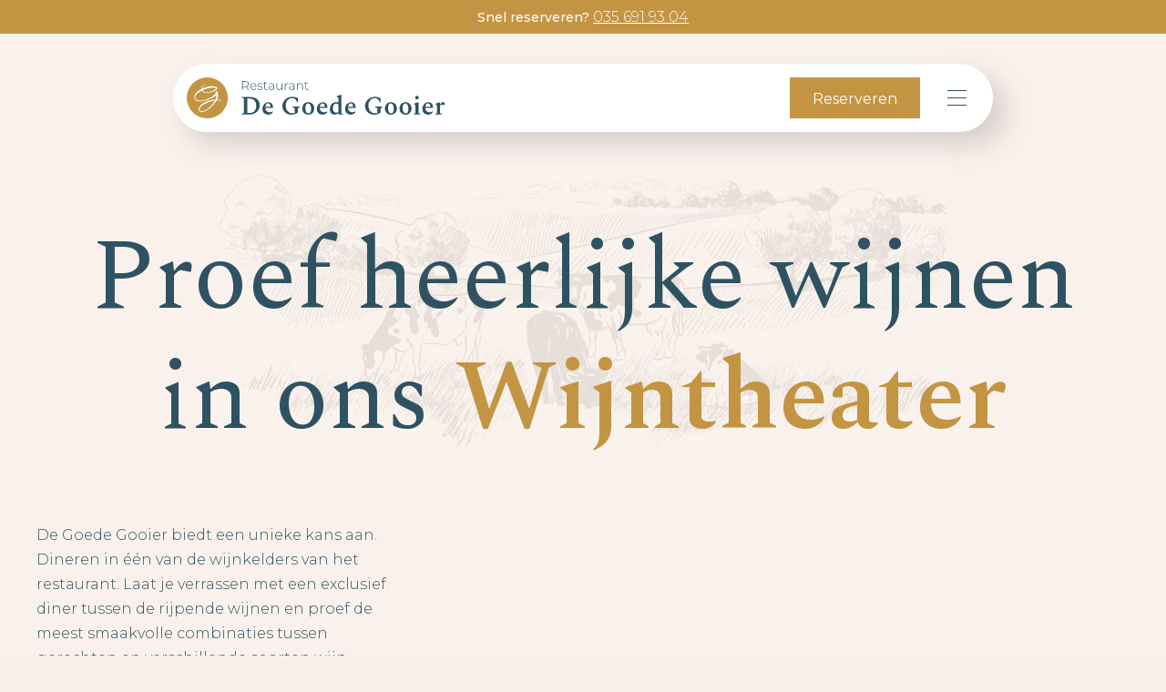

--- FILE ---
content_type: text/html
request_url: https://www.degoedegooier.nl/wijntheater
body_size: 5357
content:
<!DOCTYPE html><!-- Last Published: Mon Nov 17 2025 08:51:09 GMT+0000 (Coordinated Universal Time) --><html data-wf-domain="www.degoedegooier.nl" data-wf-page="619772f79669ea676b20eb11" data-wf-site="618e1ed20338c947b50f22fb" lang="nl"><head><meta charset="utf-8"/><title>De Goede Gooier - Wijntheater</title><meta content="Laat je verrassen met een exclusief diner tussen de rijpende wijnen en proef de meest smaakvolle combinaties tussen gerechten en verschillende soorten wijn." name="description"/><meta content="De Goede Gooier - Wijntheater" property="og:title"/><meta content="Laat je verrassen met een exclusief diner tussen de rijpende wijnen en proef de meest smaakvolle combinaties tussen gerechten en verschillende soorten wijn." property="og:description"/><meta content="https://cdn.prod.website-files.com/618e1ed20338c947b50f22fb/6214c1be760c3d12607d7b30_Opengraph_V1.jpg" property="og:image"/><meta content="De Goede Gooier - Wijntheater" property="twitter:title"/><meta content="Laat je verrassen met een exclusief diner tussen de rijpende wijnen en proef de meest smaakvolle combinaties tussen gerechten en verschillende soorten wijn." property="twitter:description"/><meta content="https://cdn.prod.website-files.com/618e1ed20338c947b50f22fb/6214c1be760c3d12607d7b30_Opengraph_V1.jpg" property="twitter:image"/><meta property="og:type" content="website"/><meta content="summary_large_image" name="twitter:card"/><meta content="width=device-width, initial-scale=1" name="viewport"/><meta content="29sUD2-0Khmx_xvsOWi5oQLuBdfwqEour--i4_6hgmA" name="google-site-verification"/><link href="https://cdn.prod.website-files.com/618e1ed20338c947b50f22fb/css/de-goede-gooier.webflow.shared.161f74ce8.min.css" rel="stylesheet" type="text/css"/><link href="https://fonts.googleapis.com" rel="preconnect"/><link href="https://fonts.gstatic.com" rel="preconnect" crossorigin="anonymous"/><script src="https://ajax.googleapis.com/ajax/libs/webfont/1.6.26/webfont.js" type="text/javascript"></script><script type="text/javascript">WebFont.load({  google: {    families: ["Montserrat:100,100italic,200,200italic,300,300italic,400,400italic,500,500italic,600,600italic,700,700italic,800,800italic,900,900italic","Spectral:200,200italic,300,300italic,regular,italic,500,500italic,600,600italic,700,700italic,800,800italic"]  }});</script><script type="text/javascript">!function(o,c){var n=c.documentElement,t=" w-mod-";n.className+=t+"js",("ontouchstart"in o||o.DocumentTouch&&c instanceof DocumentTouch)&&(n.className+=t+"touch")}(window,document);</script><link href="https://cdn.prod.website-files.com/618e1ed20338c947b50f22fb/618e321b4c527b1a3153ad9f_Favicon_V1.png" rel="shortcut icon" type="image/x-icon"/><link href="https://cdn.prod.website-files.com/618e1ed20338c947b50f22fb/619cf4961195de2c7bd042ca_618e1ed20338c9b5760f234b_webclip.png" rel="apple-touch-icon"/><script async="" src="https://www.googletagmanager.com/gtag/js?id=G-2462QPBJGK"></script><script type="text/javascript">window.dataLayer = window.dataLayer || [];function gtag(){dataLayer.push(arguments);}gtag('js', new Date());gtag('config', 'G-2462QPBJGK', {'anonymize_ip': false});</script></head><body><div class="telefoon-balk"><div class="tekst klein wit"><strong>Snel reserveren? </strong><a href="tel:0356919304" class="link wit">035 691 93 04</a><br/></div></div><div data-w-id="27b0f787-9c5c-f9e6-ecd9-dfbf65dbdbfe" class="loading-animation-wrap"><div data-w-id="2e171de1-22e3-accd-e6ae-6cce4ec6e584" class="loading-animation"><div data-w-id="435f6ae6-26f3-e0f9-f5e1-d7d8e6379bd9" class="loader-wrap"><img src="https://cdn.prod.website-files.com/618e1ed20338c947b50f22fb/618e24b4483de42204898862_De%20Goede%20Gooier%20Logo_V1-05.svg" loading="lazy" alt="" class="loader-logo"/><div data-w-id="435f6ae6-26f3-e0f9-f5e1-d7d8e6379bdb" class="loader-line"></div><div data-w-id="435f6ae6-26f3-e0f9-f5e1-d7d8e6379bdc" class="loader-line _2"></div><div data-w-id="435f6ae6-26f3-e0f9-f5e1-d7d8e6379bdd" class="loader-line _3"></div><div data-w-id="435f6ae6-26f3-e0f9-f5e1-d7d8e6379bde" class="loader-line _4"></div></div></div></div><div data-w-id="b3f1a954-d269-40f4-e2cd-a9acc3acd911" class="navigation-wrap-2"><div data-w-id="b3f1a954-d269-40f4-e2cd-a9acc3acd912" class="navigation"><div class="navigation-left"><div class="menu-container"><a href="/" class="link-block-2 w-inline-block"><img src="https://cdn.prod.website-files.com/618e1ed20338c947b50f22fb/61a0ae7bbc42b5d50874862b_De%20Goede%20Gooier%20-%20Volledig%20logo%20-%20Blauw.svg" loading="lazy" alt="" class="image-2"/></a></div></div><div class="navigation-right"><a href="/reserveren" class="nav-button w-button">Reserveren</a><a data-w-id="b3f1a954-d269-40f4-e2cd-a9acc3acd91a" href="#" class="hamburger-wrap-2 w-inline-block"><div class="mobile-menu-bar"></div><div class="mobile-menu-bar"></div><div class="mobile-menu-bar"></div></a></div></div><div class="menu-2"><div class="menu-left-2"><div class="menu-column"><div class="menu-overflow-hidden margin"><h5 class="h5">Contact</h5></div><div class="menu-overflow-hidden"><a href="mailto:info@degoedegooier.nl?subject=Reservering" class="footer-link">info@degoedegooier.nl</a></div><div class="menu-overflow-hidden margin"><a href="tel:+31(0)356919304" class="footer-link">+31 (0)35 691 93 04</a></div><div class="menu-overflow-hidden big-margin"><div class="footer-text">Crailoseweg 151<br/>1261 AA, Blaricum</div></div><div class="menu-overflow-hidden margin hide"><h5 class="h5">Volg ons</h5></div><div class="menu-overflow-hidden hide"><a href="https://www.facebook.com/RestaurantDeGoedeGooier/" target="_blank" class="footer-link">Facebook</a></div><div class="menu-overflow-hidden margin hide"><a href="https://www.instagram.com/restaurantdegoedegooier/" target="_blank" class="footer-link">Instagram</a></div><div class="menu-overflow-hidden hide"><a href="https://www.tripadvisor.nl/Restaurant_Review-g1126308-d3607854-Reviews-De_Goede_Gooier-Blaricum_North_Holland_Province.html" target="_blank" class="footer-link">Tripadvisor</a></div><div class="menu-overflow-hidden hide"><a href="https://www.thefork.nl/restaurant/de-goede-gooier-r222831?cc=20257-b38&amp;gclid=CjwKCAiA7dKMBhBCEiwAO_crFHXc2CUcXdFKXZz4tKY3coxdo-pMYMp6FZ_Rf4G8ltRmuvaBHn41UxoChxQQAvD_BwE&amp;gclsrc=aw.ds" target="_blank" class="footer-link">TheFork</a></div></div></div><div class="menu-right-2"><div class="menu-column"><div class="menu-overflow-hidden margin menu"><a href="/" class="nav-link">Home</a></div><div class="menu-overflow-hidden margin menu"><a href="/menu-diner" class="nav-link">Menukaart</a></div><div class="menu-overflow-hidden margin menu"><a href="/reserveren" class="nav-link">Reserveren</a></div><div class="menu-overflow-hidden margin menu"><a href="/over-ons" class="nav-link">Over ons</a></div><div class="menu-overflow-hidden margin menu"><a href="/locatie" class="nav-link">Locatie</a></div><div class="menu-overflow-hidden"><a href="/groepen" class="nav-link">Groepen</a></div></div></div></div></div><div class="section height-auto"><div class="container left-alignment"><div class="overflow-hidden"><h1 class="hero-title links">Proef heerlijke wijnen in ons <span class="goud">Wijntheater</span></h1></div><div class="text-grid"><p id="w-node-b1052006-a6f4-fc53-94c2-41f245dd6613-6b20eb11" class="tekst">De Goede Gooier biedt een unieke kans aan. Dineren in één van de wijnkelders van het restaurant. Laat je verrassen met een exclusief diner tussen de rijpende wijnen en proef de meest smaakvolle combinaties tussen gerechten en verschillende soorten wijn.</p><p id="w-node-_6597eb47-6aeb-f58e-15d9-401a6467ef55-6b20eb11" class="quote">“De Goede Gooier heeft één van de grootste wijnopslagen van Het Gooi verdeeld over meerdere wijnkelders door het restaurant heen.”</p></div></div></div><div class="fixed-image-restaurant wijntheater"></div><div class="section"><div class="container"><div class="text-wrap centered"><div data-w-id="edbc7423-33c9-98eb-9083-7aac9843760b" class="gold-line-wrap"><div style="height:0%" class="gold-line"></div></div><div style="opacity:0" class="gold-line-dot"></div><h3><span class="h3 goud">Het Wijntheater<br/>‍</span>Geniet van een exclusief diner tussen de rijpende wijnen<span class="h3 goud"><br/></span></h3><img src="https://cdn.prod.website-files.com/618e1ed20338c947b50f22fb/618e1ed20338c914150f2346_End%20Text%20Decoration.png" loading="lazy" style="opacity:0;-webkit-transform:translate3d(0, 100px, 0) scale3d(1, 1, 1) rotateX(0) rotateY(0) rotateZ(0) skew(0, 0);-moz-transform:translate3d(0, 100px, 0) scale3d(1, 1, 1) rotateX(0) rotateY(0) rotateZ(0) skew(0, 0);-ms-transform:translate3d(0, 100px, 0) scale3d(1, 1, 1) rotateX(0) rotateY(0) rotateZ(0) skew(0, 0);transform:translate3d(0, 100px, 0) scale3d(1, 1, 1) rotateX(0) rotateY(0) rotateZ(0) skew(0, 0)" alt="" class="decoration"/></div><div class="large-photo-grid"><div id="w-node-_5aa0e4b5-d889-5816-e2de-3c07eabbe3be-6b20eb11" class="wijntheater-1"><div style="display:block;width:100%;height:100%" class="grid-image-overlay _1"></div></div><div id="w-node-_5aa0e4b5-d889-5816-e2de-3c07eabbe3c0-6b20eb11" class="wijntheater-2"><div style="display:block;width:100%;height:100%" class="grid-image-overlay _1"></div></div><div id="w-node-_5aa0e4b5-d889-5816-e2de-3c07eabbe3c2-6b20eb11" class="wijntheater-3"><div style="width:100%;height:100%;display:block" class="grid-image-overlay _2"></div></div><div id="w-node-_5aa0e4b5-d889-5816-e2de-3c07eabbe3c4-6b20eb11" class="wijntheater-4"><div style="width:100%;height:100%;display:block" class="grid-image-overlay _2"></div></div></div></div></div><div class="section video"><div class="blauwe-container"><div class="blauwe-vorm"><div class="symbool"></div><img src="https://cdn.prod.website-files.com/618e1ed20338c947b50f22fb/6194bd54a0630d2cbb3de2ba_Top%20left.svg" loading="lazy" alt="" class="top-left"/><img src="https://cdn.prod.website-files.com/618e1ed20338c947b50f22fb/6194bd53977ddd1e7d8becbf_Top%20right.svg" loading="lazy" alt="" class="top-right"/><img src="https://cdn.prod.website-files.com/618e1ed20338c947b50f22fb/6194bd53a0630d48e73de2b9_Bottom%20left.svg" loading="lazy" alt="" class="bottom-left"/><img src="https://cdn.prod.website-files.com/618e1ed20338c947b50f22fb/6194bd53ffcfedb4ec283184_Bottom%20right.svg" loading="lazy" alt="" class="bottom-right"/><div class="blauw-grid"><div id="w-node-_1526ebda-b641-8651-d88b-147ab504c0b5-6b20eb11" class="kolom tekst"><h2 class="h2 wit"><span class="h2 goud">Exclusief dineren </span>in het Wijntheater</h2><p class="tekst wit">Beleef wijn zoals nooit tevoren in ons speciale Wijntheater. Een intiem en exclusief diner tussen de wijnen, met vrienden of familie in een wijnkelder. Maar dan wel een hele bijzondere! We laten je onze fantastische wijnen proeven en vertellen jou het verhaal achter de wijn.<br/></p><ul role="list" class="list"><li>Voor groepen van 18 tot 12 personen</li><li>Wijnproeverij: van 8 tot 25 personen</li><li><span>Beleef bijzondere wijnen<br/></span></li><li>Leer het verhaal achter de wijnen</li></ul><a href="/reserveren" class="link-button w-inline-block"><div class="circle"><img src="https://cdn.prod.website-files.com/618e1ed20338c947b50f22fb/618e1ed20338c946960f2347_right-up.svg" loading="lazy" alt="" class="button-icon"/></div><div class="button-text">Neem contact op</div></a></div><div id="w-node-_1526ebda-b641-8651-d88b-147ab504c0c1-6b20eb11" class="kolom"><img src="https://cdn.prod.website-files.com/618e1ed20338c947b50f22fb/620d16f0e6038ad7a05299fe_IMG_0484.png" loading="lazy" width="649" sizes="(max-width: 479px) 100vw, (max-width: 767px) 82vw, (max-width: 991px) 40vw, (max-width: 1919px) 33vw, 100vw" alt="Een afbeelding van het Wijntheater" srcset="https://cdn.prod.website-files.com/618e1ed20338c947b50f22fb/620d16f0e6038ad7a05299fe_IMG_0484-p-500.png 500w, https://cdn.prod.website-files.com/618e1ed20338c947b50f22fb/620d16f0e6038ad7a05299fe_IMG_0484-p-800.png 800w, https://cdn.prod.website-files.com/618e1ed20338c947b50f22fb/620d16f0e6038ad7a05299fe_IMG_0484.png 1600w" class="vergaderen-beeld"/></div></div></div></div></div><div class="section"><div class="transparent-container no-video"><div class="transparent-grid"><div class="kolom"><img src="https://cdn.prod.website-files.com/618e1ed20338c947b50f22fb/620d15c98ed36f512ec0d39f_WhatsApp-Image-2020-03-29-at-17.39.58.jpeg" loading="lazy" alt="Een afbeelding van wijndozen"/></div><div id="w-node-a977f693-46b9-bcb6-f993-ad8b7c18fbec-6b20eb11" class="text-wrap"><div class="tekst intro">Record</div><h2>Grootste wijnopslag van <span class="goud">het Gooi</span></h2><div class="tekst _500px">De Goede Gooier heeft een grote passie voor wijn. Zo heeft elke wijn een ziel en een functie. Voor een diverse menukaart is er ook een diverse aanbod wijnen nodig. <br/><br/>Als het om passie voor wijn gaat is De Goede Gooier uiteraard niet alleen. Speciaal voor wijnliefhebbers hebben wij daarom hard gewerkt aan onze collectie. Het resultaat? We hebben we grootste wijnopslag van het Gooi!</div></div></div><div class="transparent-grid no-bottom-margin"><div class="text-wrap"><div class="tekst intro">Zo hoort het</div><h2>Wijnen <span class="goud">decanteren</span></h2><div class="tekst _500px">Wij geloven dat wijn op de juiste manier moet worden gedronken. Enkel door de wijn te decanteren voor het schenken, komt het volledige smaakprofiel naar boven. <br/><br/>Omdat wij onze gasten de beste wijnervaring willen geven decanteren wij elke fles wijn voor het schenken.</div></div><div id="w-node-a977f693-46b9-bcb6-f993-ad8b7c18fc03-6b20eb11" class="kolom"><img src="https://cdn.prod.website-files.com/618e1ed20338c947b50f22fb/620d1c45bee4f9e3f3271f34_photo-1561668137-58955d51a5fb.jpeg" loading="lazy" sizes="(max-width: 479px) 100vw, (max-width: 767px) 93vw, (max-width: 991px) 44vw, (max-width: 1919px) 40vw, 31vw" srcset="https://cdn.prod.website-files.com/618e1ed20338c947b50f22fb/620d1c45bee4f9e3f3271f34_photo-1561668137-58955d51a5fb-p-500.jpeg 500w, https://cdn.prod.website-files.com/618e1ed20338c947b50f22fb/620d1c45bee4f9e3f3271f34_photo-1561668137-58955d51a5fb-p-800.jpeg 800w, https://cdn.prod.website-files.com/618e1ed20338c947b50f22fb/620d1c45bee4f9e3f3271f34_photo-1561668137-58955d51a5fb.jpeg 987w" alt="Een afbeelding van een wijn die wordt gedecanteerd"/></div></div></div></div><div class="section"><div class="container"><div class="text-wrap centered"><div data-w-id="0fbf1864-f2de-b7ab-1629-fc42398b8269" class="gold-line-wrap"><div class="gold-line"></div></div><div class="gold-line-dot"></div><h3><span class="h3 goud">Volg ons op Instagram<br/></span>We houden je op de hoogte van het laatste nieuws en delen heerlijke gerechten</h3><img src="https://cdn.prod.website-files.com/618e1ed20338c947b50f22fb/618e1ed20338c914150f2346_End%20Text%20Decoration.png" loading="lazy" alt="" class="decoration"/></div><div class="home-photo-grid"><a id="w-node-_0fbf1864-f2de-b7ab-1629-fc42398b8273-398b8266" href="https://www.instagram.com/restaurantdegoedegooier/" target="_blank" class="instagram-photo _1 w-inline-block"><img src="https://cdn.prod.website-files.com/618e1ed20338c947b50f22fb/620cfc64482d82977d37d6bc_Instagam%20icon_V1.svg" loading="lazy" id="w-node-_1e479dee-876a-4dd4-7ebe-e892134233f7-398b8266" alt="" class="image-3"/><div class="instagram-image-overlay _1"></div></a><a href="https://www.instagram.com/restaurantdegoedegooier/" target="_blank" class="instagram-photo _2 w-inline-block"><img src="https://cdn.prod.website-files.com/618e1ed20338c947b50f22fb/620cfc64482d82977d37d6bc_Instagam%20icon_V1.svg" loading="lazy" alt="" class="image-3"/><div class="instagram-image-overlay _1"></div></a><a href="https://www.instagram.com/restaurantdegoedegooier/" target="_blank" class="instagram-photo _3 w-inline-block"><img src="https://cdn.prod.website-files.com/618e1ed20338c947b50f22fb/620cfc64482d82977d37d6bc_Instagam%20icon_V1.svg" loading="lazy" alt="" class="image-3"/><div class="instagram-image-overlay _2"></div></a></div></div></div><div class="footer-section"><div class="container"><div class="footer-skyline"></div><div class="footer-grid"><div id="w-node-_1e3070d5-dbdf-95f2-99cb-9afb6a389957-6a389955" class="footer-column"><a href="/" class="footer-logo w-inline-block"><img src="https://cdn.prod.website-files.com/618e1ed20338c947b50f22fb/61a0ae7bbc42b5d50874862b_De%20Goede%20Gooier%20-%20Volledig%20logo%20-%20Blauw.svg" loading="lazy" alt="" class="image-2"/></a><div class="tekst">Stijlvol dineren aan de Blaricummerheide met heerlijke Franse seizoensgerechten. Dagelijks geopend voor lunch, diner en vergaderen.</div><div class="snel-reserveren-block"><div class="tekst right"><strong>Snel reserveren? </strong></div><a href="tel:0356919304" class="link">035 691 93 04</a></div><a href="/reserveren" class="nav-button footer w-button">Reserveren</a><div class="horizontal-divider"></div></div><div class="footer-blok"><h5>Volg ons</h5><div class="link-blok"><a href="https://www.facebook.com/RestaurantDeGoedeGooier/" target="_blank" class="link">Facebook</a><a href="https://www.instagram.com/restaurantdegoedegooier/" target="_blank" class="link">Instagram</a></div><a href="https://www.tripadvisor.nl/Restaurant_Review-g1126308-d3607854-Reviews-De_Goede_Gooier-Blaricum_North_Holland_Province.html" target="_blank" class="link">Tripadvisor</a><a href="https://www.thefork.nl/restaurant/de-goede-gooier-r222831?cc=20257-b38&amp;gclid=CjwKCAiA7dKMBhBCEiwAO_crFHXc2CUcXdFKXZz4tKY3coxdo-pMYMp6FZ_Rf4G8ltRmuvaBHn41UxoChxQQAvD_BwE&amp;gclsrc=aw.ds" target="_blank" class="link">TheFork</a></div><div class="footer-blok"><h5>Contact</h5><div class="link-blok"><a href="mailto:info@degoedegooier.nl?subject=Reservering" class="link">info@degoedegooier.nl</a><a href="tel:0356919304" class="link">035 691 93 04</a></div><div class="tekst">Crailoseweg 151<br/>1261 AA, Blaricum</div></div><div class="footer-blok"><h5>Openingstijden</h5><div class="tekst">Ma t/m za: 12:00 - 22:00<br/>Zo: 11:00 - 22:00</div></div></div><div class="footer-overig"><div id="w-node-_1e3070d5-dbdf-95f2-99cb-9afb6a389971-6a389955" class="tekst klein">Copyright © 2022 De Goede Gooier<br/></div><div class="tekst klein midden">Huisstijl en website door <a href="https://www.brandbros.nl" target="_blank" class="link klein">BrandBros</a><br/></div><a href="/privacy-cookies" class="link klein">Privacy &amp; cookies</a></div></div></div><script src="https://d3e54v103j8qbb.cloudfront.net/js/jquery-3.5.1.min.dc5e7f18c8.js?site=618e1ed20338c947b50f22fb" type="text/javascript" integrity="sha256-9/aliU8dGd2tb6OSsuzixeV4y/faTqgFtohetphbbj0=" crossorigin="anonymous"></script><script src="https://cdn.prod.website-files.com/618e1ed20338c947b50f22fb/js/webflow.schunk.36b8fb49256177c8.js" type="text/javascript"></script><script src="https://cdn.prod.website-files.com/618e1ed20338c947b50f22fb/js/webflow.schunk.1b0b8de5719f3858.js" type="text/javascript"></script><script src="https://cdn.prod.website-files.com/618e1ed20338c947b50f22fb/js/webflow.537e02f2.c471f84175bfa680.js" type="text/javascript"></script></body></html>

--- FILE ---
content_type: text/css
request_url: https://cdn.prod.website-files.com/618e1ed20338c947b50f22fb/css/de-goede-gooier.webflow.shared.161f74ce8.min.css
body_size: 17058
content:
html{-webkit-text-size-adjust:100%;-ms-text-size-adjust:100%;font-family:sans-serif}body{margin:0}article,aside,details,figcaption,figure,footer,header,hgroup,main,menu,nav,section,summary{display:block}audio,canvas,progress,video{vertical-align:baseline;display:inline-block}audio:not([controls]){height:0;display:none}[hidden],template{display:none}a{background-color:#0000}a:active,a:hover{outline:0}abbr[title]{border-bottom:1px dotted}b,strong{font-weight:700}dfn{font-style:italic}h1{margin:.67em 0;font-size:2em}mark{color:#000;background:#ff0}small{font-size:80%}sub,sup{vertical-align:baseline;font-size:75%;line-height:0;position:relative}sup{top:-.5em}sub{bottom:-.25em}img{border:0}svg:not(:root){overflow:hidden}hr{box-sizing:content-box;height:0}pre{overflow:auto}code,kbd,pre,samp{font-family:monospace;font-size:1em}button,input,optgroup,select,textarea{color:inherit;font:inherit;margin:0}button{overflow:visible}button,select{text-transform:none}button,html input[type=button],input[type=reset]{-webkit-appearance:button;cursor:pointer}button[disabled],html input[disabled]{cursor:default}button::-moz-focus-inner,input::-moz-focus-inner{border:0;padding:0}input{line-height:normal}input[type=checkbox],input[type=radio]{box-sizing:border-box;padding:0}input[type=number]::-webkit-inner-spin-button,input[type=number]::-webkit-outer-spin-button{height:auto}input[type=search]{-webkit-appearance:none}input[type=search]::-webkit-search-cancel-button,input[type=search]::-webkit-search-decoration{-webkit-appearance:none}legend{border:0;padding:0}textarea{overflow:auto}optgroup{font-weight:700}table{border-collapse:collapse;border-spacing:0}td,th{padding:0}@font-face{font-family:webflow-icons;src:url([data-uri])format("truetype");font-weight:400;font-style:normal}[class^=w-icon-],[class*=\ w-icon-]{speak:none;font-variant:normal;text-transform:none;-webkit-font-smoothing:antialiased;-moz-osx-font-smoothing:grayscale;font-style:normal;font-weight:400;line-height:1;font-family:webflow-icons!important}.w-icon-slider-right:before{content:""}.w-icon-slider-left:before{content:""}.w-icon-nav-menu:before{content:""}.w-icon-arrow-down:before,.w-icon-dropdown-toggle:before{content:""}.w-icon-file-upload-remove:before{content:""}.w-icon-file-upload-icon:before{content:""}*{box-sizing:border-box}html{height:100%}body{color:#333;background-color:#fff;min-height:100%;margin:0;font-family:Arial,sans-serif;font-size:14px;line-height:20px}img{vertical-align:middle;max-width:100%;display:inline-block}html.w-mod-touch *{background-attachment:scroll!important}.w-block{display:block}.w-inline-block{max-width:100%;display:inline-block}.w-clearfix:before,.w-clearfix:after{content:" ";grid-area:1/1/2/2;display:table}.w-clearfix:after{clear:both}.w-hidden{display:none}.w-button{color:#fff;line-height:inherit;cursor:pointer;background-color:#3898ec;border:0;border-radius:0;padding:9px 15px;text-decoration:none;display:inline-block}input.w-button{-webkit-appearance:button}html[data-w-dynpage] [data-w-cloak]{color:#0000!important}.w-code-block{margin:unset}pre.w-code-block code{all:inherit}.w-optimization{display:contents}.w-webflow-badge,.w-webflow-badge>img{box-sizing:unset;width:unset;height:unset;max-height:unset;max-width:unset;min-height:unset;min-width:unset;margin:unset;padding:unset;float:unset;clear:unset;border:unset;border-radius:unset;background:unset;background-image:unset;background-position:unset;background-size:unset;background-repeat:unset;background-origin:unset;background-clip:unset;background-attachment:unset;background-color:unset;box-shadow:unset;transform:unset;direction:unset;font-family:unset;font-weight:unset;color:unset;font-size:unset;line-height:unset;font-style:unset;font-variant:unset;text-align:unset;letter-spacing:unset;-webkit-text-decoration:unset;text-decoration:unset;text-indent:unset;text-transform:unset;list-style-type:unset;text-shadow:unset;vertical-align:unset;cursor:unset;white-space:unset;word-break:unset;word-spacing:unset;word-wrap:unset;transition:unset}.w-webflow-badge{white-space:nowrap;cursor:pointer;box-shadow:0 0 0 1px #0000001a,0 1px 3px #0000001a;visibility:visible!important;opacity:1!important;z-index:2147483647!important;color:#aaadb0!important;overflow:unset!important;background-color:#fff!important;border-radius:3px!important;width:auto!important;height:auto!important;margin:0!important;padding:6px!important;font-size:12px!important;line-height:14px!important;text-decoration:none!important;display:inline-block!important;position:fixed!important;inset:auto 12px 12px auto!important;transform:none!important}.w-webflow-badge>img{position:unset;visibility:unset!important;opacity:1!important;vertical-align:middle!important;display:inline-block!important}h1,h2,h3,h4,h5,h6{margin-bottom:10px;font-weight:700}h1{margin-top:20px;font-size:38px;line-height:44px}h2{margin-top:20px;font-size:32px;line-height:36px}h3{margin-top:20px;font-size:24px;line-height:30px}h4{margin-top:10px;font-size:18px;line-height:24px}h5{margin-top:10px;font-size:14px;line-height:20px}h6{margin-top:10px;font-size:12px;line-height:18px}p{margin-top:0;margin-bottom:10px}blockquote{border-left:5px solid #e2e2e2;margin:0 0 10px;padding:10px 20px;font-size:18px;line-height:22px}figure{margin:0 0 10px}figcaption{text-align:center;margin-top:5px}ul,ol{margin-top:0;margin-bottom:10px;padding-left:40px}.w-list-unstyled{padding-left:0;list-style:none}.w-embed:before,.w-embed:after{content:" ";grid-area:1/1/2/2;display:table}.w-embed:after{clear:both}.w-video{width:100%;padding:0;position:relative}.w-video iframe,.w-video object,.w-video embed{border:none;width:100%;height:100%;position:absolute;top:0;left:0}fieldset{border:0;margin:0;padding:0}button,[type=button],[type=reset]{cursor:pointer;-webkit-appearance:button;border:0}.w-form{margin:0 0 15px}.w-form-done{text-align:center;background-color:#ddd;padding:20px;display:none}.w-form-fail{background-color:#ffdede;margin-top:10px;padding:10px;display:none}.w-input,.w-select{color:#333;vertical-align:middle;background-color:#fff;border:1px solid #ccc;width:100%;height:38px;margin-bottom:10px;padding:8px 12px;font-size:14px;line-height:1.42857;display:block}.w-input::placeholder,.w-select::placeholder{color:#999}.w-input:focus,.w-select:focus{border-color:#3898ec;outline:0}.w-input[disabled],.w-select[disabled],.w-input[readonly],.w-select[readonly],fieldset[disabled] .w-input,fieldset[disabled] .w-select{cursor:not-allowed}.w-input[disabled]:not(.w-input-disabled),.w-select[disabled]:not(.w-input-disabled),.w-input[readonly],.w-select[readonly],fieldset[disabled]:not(.w-input-disabled) .w-input,fieldset[disabled]:not(.w-input-disabled) .w-select{background-color:#eee}textarea.w-input,textarea.w-select{height:auto}.w-select{background-color:#f3f3f3}.w-select[multiple]{height:auto}.w-form-label{cursor:pointer;margin-bottom:0;font-weight:400;display:inline-block}.w-radio{margin-bottom:5px;padding-left:20px;display:block}.w-radio:before,.w-radio:after{content:" ";grid-area:1/1/2/2;display:table}.w-radio:after{clear:both}.w-radio-input{float:left;margin:3px 0 0 -20px;line-height:normal}.w-file-upload{margin-bottom:10px;display:block}.w-file-upload-input{opacity:0;z-index:-100;width:.1px;height:.1px;position:absolute;overflow:hidden}.w-file-upload-default,.w-file-upload-uploading,.w-file-upload-success{color:#333;display:inline-block}.w-file-upload-error{margin-top:10px;display:block}.w-file-upload-default.w-hidden,.w-file-upload-uploading.w-hidden,.w-file-upload-error.w-hidden,.w-file-upload-success.w-hidden{display:none}.w-file-upload-uploading-btn{cursor:pointer;background-color:#fafafa;border:1px solid #ccc;margin:0;padding:8px 12px;font-size:14px;font-weight:400;display:flex}.w-file-upload-file{background-color:#fafafa;border:1px solid #ccc;flex-grow:1;justify-content:space-between;margin:0;padding:8px 9px 8px 11px;display:flex}.w-file-upload-file-name{font-size:14px;font-weight:400;display:block}.w-file-remove-link{cursor:pointer;width:auto;height:auto;margin-top:3px;margin-left:10px;padding:3px;display:block}.w-icon-file-upload-remove{margin:auto;font-size:10px}.w-file-upload-error-msg{color:#ea384c;padding:2px 0;display:inline-block}.w-file-upload-info{padding:0 12px;line-height:38px;display:inline-block}.w-file-upload-label{cursor:pointer;background-color:#fafafa;border:1px solid #ccc;margin:0;padding:8px 12px;font-size:14px;font-weight:400;display:inline-block}.w-icon-file-upload-icon,.w-icon-file-upload-uploading{width:20px;margin-right:8px;display:inline-block}.w-icon-file-upload-uploading{height:20px}.w-container{max-width:940px;margin-left:auto;margin-right:auto}.w-container:before,.w-container:after{content:" ";grid-area:1/1/2/2;display:table}.w-container:after{clear:both}.w-container .w-row{margin-left:-10px;margin-right:-10px}.w-row:before,.w-row:after{content:" ";grid-area:1/1/2/2;display:table}.w-row:after{clear:both}.w-row .w-row{margin-left:0;margin-right:0}.w-col{float:left;width:100%;min-height:1px;padding-left:10px;padding-right:10px;position:relative}.w-col .w-col{padding-left:0;padding-right:0}.w-col-1{width:8.33333%}.w-col-2{width:16.6667%}.w-col-3{width:25%}.w-col-4{width:33.3333%}.w-col-5{width:41.6667%}.w-col-6{width:50%}.w-col-7{width:58.3333%}.w-col-8{width:66.6667%}.w-col-9{width:75%}.w-col-10{width:83.3333%}.w-col-11{width:91.6667%}.w-col-12{width:100%}.w-hidden-main{display:none!important}@media screen and (max-width:991px){.w-container{max-width:728px}.w-hidden-main{display:inherit!important}.w-hidden-medium{display:none!important}.w-col-medium-1{width:8.33333%}.w-col-medium-2{width:16.6667%}.w-col-medium-3{width:25%}.w-col-medium-4{width:33.3333%}.w-col-medium-5{width:41.6667%}.w-col-medium-6{width:50%}.w-col-medium-7{width:58.3333%}.w-col-medium-8{width:66.6667%}.w-col-medium-9{width:75%}.w-col-medium-10{width:83.3333%}.w-col-medium-11{width:91.6667%}.w-col-medium-12{width:100%}.w-col-stack{width:100%;left:auto;right:auto}}@media screen and (max-width:767px){.w-hidden-main,.w-hidden-medium{display:inherit!important}.w-hidden-small{display:none!important}.w-row,.w-container .w-row{margin-left:0;margin-right:0}.w-col{width:100%;left:auto;right:auto}.w-col-small-1{width:8.33333%}.w-col-small-2{width:16.6667%}.w-col-small-3{width:25%}.w-col-small-4{width:33.3333%}.w-col-small-5{width:41.6667%}.w-col-small-6{width:50%}.w-col-small-7{width:58.3333%}.w-col-small-8{width:66.6667%}.w-col-small-9{width:75%}.w-col-small-10{width:83.3333%}.w-col-small-11{width:91.6667%}.w-col-small-12{width:100%}}@media screen and (max-width:479px){.w-container{max-width:none}.w-hidden-main,.w-hidden-medium,.w-hidden-small{display:inherit!important}.w-hidden-tiny{display:none!important}.w-col{width:100%}.w-col-tiny-1{width:8.33333%}.w-col-tiny-2{width:16.6667%}.w-col-tiny-3{width:25%}.w-col-tiny-4{width:33.3333%}.w-col-tiny-5{width:41.6667%}.w-col-tiny-6{width:50%}.w-col-tiny-7{width:58.3333%}.w-col-tiny-8{width:66.6667%}.w-col-tiny-9{width:75%}.w-col-tiny-10{width:83.3333%}.w-col-tiny-11{width:91.6667%}.w-col-tiny-12{width:100%}}.w-widget{position:relative}.w-widget-map{width:100%;height:400px}.w-widget-map label{width:auto;display:inline}.w-widget-map img{max-width:inherit}.w-widget-map .gm-style-iw{text-align:center}.w-widget-map .gm-style-iw>button{display:none!important}.w-widget-twitter{overflow:hidden}.w-widget-twitter-count-shim{vertical-align:top;text-align:center;background:#fff;border:1px solid #758696;border-radius:3px;width:28px;height:20px;display:inline-block;position:relative}.w-widget-twitter-count-shim *{pointer-events:none;-webkit-user-select:none;user-select:none}.w-widget-twitter-count-shim .w-widget-twitter-count-inner{text-align:center;color:#999;font-family:serif;font-size:15px;line-height:12px;position:relative}.w-widget-twitter-count-shim .w-widget-twitter-count-clear{display:block;position:relative}.w-widget-twitter-count-shim.w--large{width:36px;height:28px}.w-widget-twitter-count-shim.w--large .w-widget-twitter-count-inner{font-size:18px;line-height:18px}.w-widget-twitter-count-shim:not(.w--vertical){margin-left:5px;margin-right:8px}.w-widget-twitter-count-shim:not(.w--vertical).w--large{margin-left:6px}.w-widget-twitter-count-shim:not(.w--vertical):before,.w-widget-twitter-count-shim:not(.w--vertical):after{content:" ";pointer-events:none;border:solid #0000;width:0;height:0;position:absolute;top:50%;left:0}.w-widget-twitter-count-shim:not(.w--vertical):before{border-width:4px;border-color:#75869600 #5d6c7b #75869600 #75869600;margin-top:-4px;margin-left:-9px}.w-widget-twitter-count-shim:not(.w--vertical).w--large:before{border-width:5px;margin-top:-5px;margin-left:-10px}.w-widget-twitter-count-shim:not(.w--vertical):after{border-width:4px;border-color:#fff0 #fff #fff0 #fff0;margin-top:-4px;margin-left:-8px}.w-widget-twitter-count-shim:not(.w--vertical).w--large:after{border-width:5px;margin-top:-5px;margin-left:-9px}.w-widget-twitter-count-shim.w--vertical{width:61px;height:33px;margin-bottom:8px}.w-widget-twitter-count-shim.w--vertical:before,.w-widget-twitter-count-shim.w--vertical:after{content:" ";pointer-events:none;border:solid #0000;width:0;height:0;position:absolute;top:100%;left:50%}.w-widget-twitter-count-shim.w--vertical:before{border-width:5px;border-color:#5d6c7b #75869600 #75869600;margin-left:-5px}.w-widget-twitter-count-shim.w--vertical:after{border-width:4px;border-color:#fff #fff0 #fff0;margin-left:-4px}.w-widget-twitter-count-shim.w--vertical .w-widget-twitter-count-inner{font-size:18px;line-height:22px}.w-widget-twitter-count-shim.w--vertical.w--large{width:76px}.w-background-video{color:#fff;height:500px;position:relative;overflow:hidden}.w-background-video>video{object-fit:cover;z-index:-100;background-position:50%;background-size:cover;width:100%;height:100%;margin:auto;position:absolute;inset:-100%}.w-background-video>video::-webkit-media-controls-start-playback-button{-webkit-appearance:none;display:none!important}.w-background-video--control{background-color:#0000;padding:0;position:absolute;bottom:1em;right:1em}.w-background-video--control>[hidden]{display:none!important}.w-slider{text-align:center;clear:both;-webkit-tap-highlight-color:#0000;tap-highlight-color:#0000;background:#ddd;height:300px;position:relative}.w-slider-mask{z-index:1;white-space:nowrap;height:100%;display:block;position:relative;left:0;right:0;overflow:hidden}.w-slide{vertical-align:top;white-space:normal;text-align:left;width:100%;height:100%;display:inline-block;position:relative}.w-slider-nav{z-index:2;text-align:center;-webkit-tap-highlight-color:#0000;tap-highlight-color:#0000;height:40px;margin:auto;padding-top:10px;position:absolute;inset:auto 0 0}.w-slider-nav.w-round>div{border-radius:100%}.w-slider-nav.w-num>div{font-size:inherit;line-height:inherit;width:auto;height:auto;padding:.2em .5em}.w-slider-nav.w-shadow>div{box-shadow:0 0 3px #3336}.w-slider-nav-invert{color:#fff}.w-slider-nav-invert>div{background-color:#2226}.w-slider-nav-invert>div.w-active{background-color:#222}.w-slider-dot{cursor:pointer;background-color:#fff6;width:1em;height:1em;margin:0 3px .5em;transition:background-color .1s,color .1s;display:inline-block;position:relative}.w-slider-dot.w-active{background-color:#fff}.w-slider-dot:focus{outline:none;box-shadow:0 0 0 2px #fff}.w-slider-dot:focus.w-active{box-shadow:none}.w-slider-arrow-left,.w-slider-arrow-right{cursor:pointer;color:#fff;-webkit-tap-highlight-color:#0000;tap-highlight-color:#0000;-webkit-user-select:none;user-select:none;width:80px;margin:auto;font-size:40px;position:absolute;inset:0;overflow:hidden}.w-slider-arrow-left [class^=w-icon-],.w-slider-arrow-right [class^=w-icon-],.w-slider-arrow-left [class*=\ w-icon-],.w-slider-arrow-right [class*=\ w-icon-]{position:absolute}.w-slider-arrow-left:focus,.w-slider-arrow-right:focus{outline:0}.w-slider-arrow-left{z-index:3;right:auto}.w-slider-arrow-right{z-index:4;left:auto}.w-icon-slider-left,.w-icon-slider-right{width:1em;height:1em;margin:auto;inset:0}.w-slider-aria-label{clip:rect(0 0 0 0);border:0;width:1px;height:1px;margin:-1px;padding:0;position:absolute;overflow:hidden}.w-slider-force-show{display:block!important}.w-dropdown{text-align:left;z-index:900;margin-left:auto;margin-right:auto;display:inline-block;position:relative}.w-dropdown-btn,.w-dropdown-toggle,.w-dropdown-link{vertical-align:top;color:#222;text-align:left;white-space:nowrap;margin-left:auto;margin-right:auto;padding:20px;text-decoration:none;position:relative}.w-dropdown-toggle{-webkit-user-select:none;user-select:none;cursor:pointer;padding-right:40px;display:inline-block}.w-dropdown-toggle:focus{outline:0}.w-icon-dropdown-toggle{width:1em;height:1em;margin:auto 20px auto auto;position:absolute;top:0;bottom:0;right:0}.w-dropdown-list{background:#ddd;min-width:100%;display:none;position:absolute}.w-dropdown-list.w--open{display:block}.w-dropdown-link{color:#222;padding:10px 20px;display:block}.w-dropdown-link.w--current{color:#0082f3}.w-dropdown-link:focus{outline:0}@media screen and (max-width:767px){.w-nav-brand{padding-left:10px}}.w-lightbox-backdrop{cursor:auto;letter-spacing:normal;text-indent:0;text-shadow:none;text-transform:none;visibility:visible;white-space:normal;word-break:normal;word-spacing:normal;word-wrap:normal;color:#fff;text-align:center;z-index:2000;opacity:0;-webkit-user-select:none;-moz-user-select:none;-webkit-tap-highlight-color:transparent;background:#000000e6;outline:0;font-family:Helvetica Neue,Helvetica,Ubuntu,Segoe UI,Verdana,sans-serif;font-size:17px;font-style:normal;font-weight:300;line-height:1.2;list-style:disc;position:fixed;inset:0;-webkit-transform:translate(0)}.w-lightbox-backdrop,.w-lightbox-container{-webkit-overflow-scrolling:touch;height:100%;overflow:auto}.w-lightbox-content{height:100vh;position:relative;overflow:hidden}.w-lightbox-view{opacity:0;width:100vw;height:100vh;position:absolute}.w-lightbox-view:before{content:"";height:100vh}.w-lightbox-group,.w-lightbox-group .w-lightbox-view,.w-lightbox-group .w-lightbox-view:before{height:86vh}.w-lightbox-frame,.w-lightbox-view:before{vertical-align:middle;display:inline-block}.w-lightbox-figure{margin:0;position:relative}.w-lightbox-group .w-lightbox-figure{cursor:pointer}.w-lightbox-img{width:auto;max-width:none;height:auto}.w-lightbox-image{float:none;max-width:100vw;max-height:100vh;display:block}.w-lightbox-group .w-lightbox-image{max-height:86vh}.w-lightbox-caption{text-align:left;text-overflow:ellipsis;white-space:nowrap;background:#0006;padding:.5em 1em;position:absolute;bottom:0;left:0;right:0;overflow:hidden}.w-lightbox-embed{width:100%;height:100%;position:absolute;inset:0}.w-lightbox-control{cursor:pointer;background-position:50%;background-repeat:no-repeat;background-size:24px;width:4em;transition:all .3s;position:absolute;top:0}.w-lightbox-left{background-image:url([data-uri]);display:none;bottom:0;left:0}.w-lightbox-right{background-image:url([data-uri]);display:none;bottom:0;right:0}.w-lightbox-close{background-image:url([data-uri]);background-size:18px;height:2.6em;right:0}.w-lightbox-strip{white-space:nowrap;padding:0 1vh;line-height:0;position:absolute;bottom:0;left:0;right:0;overflow:auto hidden}.w-lightbox-item{box-sizing:content-box;cursor:pointer;width:10vh;padding:2vh 1vh;display:inline-block;-webkit-transform:translate(0,0)}.w-lightbox-active{opacity:.3}.w-lightbox-thumbnail{background:#222;height:10vh;position:relative;overflow:hidden}.w-lightbox-thumbnail-image{position:absolute;top:0;left:0}.w-lightbox-thumbnail .w-lightbox-tall{width:100%;top:50%;transform:translateY(-50%)}.w-lightbox-thumbnail .w-lightbox-wide{height:100%;left:50%;transform:translate(-50%)}.w-lightbox-spinner{box-sizing:border-box;border:5px solid #0006;border-radius:50%;width:40px;height:40px;margin-top:-20px;margin-left:-20px;animation:.8s linear infinite spin;position:absolute;top:50%;left:50%}.w-lightbox-spinner:after{content:"";border:3px solid #0000;border-bottom-color:#fff;border-radius:50%;position:absolute;inset:-4px}.w-lightbox-hide{display:none}.w-lightbox-noscroll{overflow:hidden}@media (min-width:768px){.w-lightbox-content{height:96vh;margin-top:2vh}.w-lightbox-view,.w-lightbox-view:before{height:96vh}.w-lightbox-group,.w-lightbox-group .w-lightbox-view,.w-lightbox-group .w-lightbox-view:before{height:84vh}.w-lightbox-image{max-width:96vw;max-height:96vh}.w-lightbox-group .w-lightbox-image{max-width:82.3vw;max-height:84vh}.w-lightbox-left,.w-lightbox-right{opacity:.5;display:block}.w-lightbox-close{opacity:.8}.w-lightbox-control:hover{opacity:1}}.w-lightbox-inactive,.w-lightbox-inactive:hover{opacity:0}.w-richtext:before,.w-richtext:after{content:" ";grid-area:1/1/2/2;display:table}.w-richtext:after{clear:both}.w-richtext[contenteditable=true]:before,.w-richtext[contenteditable=true]:after{white-space:initial}.w-richtext ol,.w-richtext ul{overflow:hidden}.w-richtext .w-richtext-figure-selected.w-richtext-figure-type-video div:after,.w-richtext .w-richtext-figure-selected[data-rt-type=video] div:after,.w-richtext .w-richtext-figure-selected.w-richtext-figure-type-image div,.w-richtext .w-richtext-figure-selected[data-rt-type=image] div{outline:2px solid #2895f7}.w-richtext figure.w-richtext-figure-type-video>div:after,.w-richtext figure[data-rt-type=video]>div:after{content:"";display:none;position:absolute;inset:0}.w-richtext figure{max-width:60%;position:relative}.w-richtext figure>div:before{cursor:default!important}.w-richtext figure img{width:100%}.w-richtext figure figcaption.w-richtext-figcaption-placeholder{opacity:.6}.w-richtext figure div{color:#0000;font-size:0}.w-richtext figure.w-richtext-figure-type-image,.w-richtext figure[data-rt-type=image]{display:table}.w-richtext figure.w-richtext-figure-type-image>div,.w-richtext figure[data-rt-type=image]>div{display:inline-block}.w-richtext figure.w-richtext-figure-type-image>figcaption,.w-richtext figure[data-rt-type=image]>figcaption{caption-side:bottom;display:table-caption}.w-richtext figure.w-richtext-figure-type-video,.w-richtext figure[data-rt-type=video]{width:60%;height:0}.w-richtext figure.w-richtext-figure-type-video iframe,.w-richtext figure[data-rt-type=video] iframe{width:100%;height:100%;position:absolute;top:0;left:0}.w-richtext figure.w-richtext-figure-type-video>div,.w-richtext figure[data-rt-type=video]>div{width:100%}.w-richtext figure.w-richtext-align-center{clear:both;margin-left:auto;margin-right:auto}.w-richtext figure.w-richtext-align-center.w-richtext-figure-type-image>div,.w-richtext figure.w-richtext-align-center[data-rt-type=image]>div{max-width:100%}.w-richtext figure.w-richtext-align-normal{clear:both}.w-richtext figure.w-richtext-align-fullwidth{text-align:center;clear:both;width:100%;max-width:100%;margin-left:auto;margin-right:auto;display:block}.w-richtext figure.w-richtext-align-fullwidth>div{padding-bottom:inherit;display:inline-block}.w-richtext figure.w-richtext-align-fullwidth>figcaption{display:block}.w-richtext figure.w-richtext-align-floatleft{float:left;clear:none;margin-right:15px}.w-richtext figure.w-richtext-align-floatright{float:right;clear:none;margin-left:15px}.w-nav{z-index:1000;background:#ddd;position:relative}.w-nav:before,.w-nav:after{content:" ";grid-area:1/1/2/2;display:table}.w-nav:after{clear:both}.w-nav-brand{float:left;color:#333;text-decoration:none;position:relative}.w-nav-link{vertical-align:top;color:#222;text-align:left;margin-left:auto;margin-right:auto;padding:20px;text-decoration:none;display:inline-block;position:relative}.w-nav-link.w--current{color:#0082f3}.w-nav-menu{float:right;position:relative}[data-nav-menu-open]{text-align:center;background:#c8c8c8;min-width:200px;position:absolute;top:100%;left:0;right:0;overflow:visible;display:block!important}.w--nav-link-open{display:block;position:relative}.w-nav-overlay{width:100%;display:none;position:absolute;top:100%;left:0;right:0;overflow:hidden}.w-nav-overlay [data-nav-menu-open]{top:0}.w-nav[data-animation=over-left] .w-nav-overlay{width:auto}.w-nav[data-animation=over-left] .w-nav-overlay,.w-nav[data-animation=over-left] [data-nav-menu-open]{z-index:1;top:0;right:auto}.w-nav[data-animation=over-right] .w-nav-overlay{width:auto}.w-nav[data-animation=over-right] .w-nav-overlay,.w-nav[data-animation=over-right] [data-nav-menu-open]{z-index:1;top:0;left:auto}.w-nav-button{float:right;cursor:pointer;-webkit-tap-highlight-color:#0000;tap-highlight-color:#0000;-webkit-user-select:none;user-select:none;padding:18px;font-size:24px;display:none;position:relative}.w-nav-button:focus{outline:0}.w-nav-button.w--open{color:#fff;background-color:#c8c8c8}.w-nav[data-collapse=all] .w-nav-menu{display:none}.w-nav[data-collapse=all] .w-nav-button,.w--nav-dropdown-open,.w--nav-dropdown-toggle-open{display:block}.w--nav-dropdown-list-open{position:static}@media screen and (max-width:991px){.w-nav[data-collapse=medium] .w-nav-menu{display:none}.w-nav[data-collapse=medium] .w-nav-button{display:block}}@media screen and (max-width:767px){.w-nav[data-collapse=small] .w-nav-menu{display:none}.w-nav[data-collapse=small] .w-nav-button{display:block}.w-nav-brand{padding-left:10px}}@media screen and (max-width:479px){.w-nav[data-collapse=tiny] .w-nav-menu{display:none}.w-nav[data-collapse=tiny] .w-nav-button{display:block}}.w-tabs{position:relative}.w-tabs:before,.w-tabs:after{content:" ";grid-area:1/1/2/2;display:table}.w-tabs:after{clear:both}.w-tab-menu{position:relative}.w-tab-link{vertical-align:top;text-align:left;cursor:pointer;color:#222;background-color:#ddd;padding:9px 30px;text-decoration:none;display:inline-block;position:relative}.w-tab-link.w--current{background-color:#c8c8c8}.w-tab-link:focus{outline:0}.w-tab-content{display:block;position:relative;overflow:hidden}.w-tab-pane{display:none;position:relative}.w--tab-active{display:block}@media screen and (max-width:479px){.w-tab-link{display:block}}.w-ix-emptyfix:after{content:""}@keyframes spin{0%{transform:rotate(0)}to{transform:rotate(360deg)}}.w-dyn-empty{background-color:#ddd;padding:10px}.w-dyn-hide,.w-dyn-bind-empty,.w-condition-invisible{display:none!important}.wf-layout-layout{display:grid}@font-face{font-family:Snellroundhand;src:url(https://cdn.prod.website-files.com/618e1ed20338c947b50f22fb/61a0a5ad8bb47a9b7043d07a_SnellRoundhand-BoldScript.otf)format("opentype");font-weight:700;font-style:normal;font-display:swap}:root{--petrol-blauw:#2e5262;--goois-goud:#c39543;--wit:white;--seashell:#faf1ec;--ivoor-wit:#f8f0eb}body{color:var(--petrol-blauw);white-space:normal;background-color:#f8f0eb;font-family:Montserrat,sans-serif;font-size:16px;font-weight:300;line-height:1.7}h1{color:var(--petrol-blauw);font-family:Spectral,sans-serif;font-size:70px;font-weight:400;line-height:1.2}h2{color:var(--petrol-blauw);margin-top:20px;margin-bottom:30px;font-family:Spectral,sans-serif;font-size:60px;font-weight:400;line-height:1.2}h3{color:var(--petrol-blauw);margin-bottom:30px;font-family:Spectral,sans-serif;font-size:50px;font-weight:400;line-height:1.2}h4{color:var(--petrol-blauw);margin-bottom:20px;font-family:Spectral,sans-serif;font-size:40px;font-weight:400;line-height:1.2}h5{color:var(--petrol-blauw);font-family:Spectral,sans-serif;font-size:30px;font-weight:400;line-height:1.2}h6{color:var(--petrol-blauw);text-transform:none;margin-top:10px;margin-bottom:10px;font-size:20px;font-weight:600;line-height:1.2}p{margin-bottom:20px}a{color:var(--petrol-blauw);margin-left:0;font-size:16px;line-height:1.7}a:hover{color:var(--goois-goud)}a:focus{color:var(--petrol-blauw)}ul{margin-bottom:15px;padding-left:40px;list-style-type:decimal}ol{margin-top:0;margin-bottom:10px;padding-left:40px;font-size:16px;line-height:1.8}li{margin-bottom:20px}img{width:100%;max-width:100%;display:inline-block}label{margin-bottom:0;font-weight:700;display:block}strong{font-weight:500}em{font-size:16px;font-style:italic;line-height:1.8}blockquote{border-left:5px solid var(--goois-goud);color:var(--petrol-blauw);text-transform:none;margin-bottom:10px;padding:10px 20px;font-family:Spectral,sans-serif;font-size:26px;font-weight:700;line-height:1.8}.form-button{color:#000;text-align:center;text-transform:uppercase;background-color:#fff;border-radius:0;flex:none;justify-content:center;align-items:center;padding:18px 30px;font-size:14px;font-weight:700;line-height:1.6;text-decoration:none;transition:background-color .5s cubic-bezier(.77,0,.175,1);display:flex}.form-button:hover{background-color:#00adef}.form-button._100-width{background-color:var(--goois-goud);color:var(--wit);text-transform:none;font-weight:400;transition:color .5s cubic-bezier(.23,1,.32,1),background-color .5s cubic-bezier(.23,1,.32,1)}.form-button._100-width:hover{color:#fff;background-color:#a3832a}.error-message{background-color:var(--petrol-blauw);color:var(--wit);width:100%;max-width:1200px;margin-bottom:0;margin-left:auto;margin-right:auto;padding:10px 20px}.error-text{line-height:1.8}.input-field{color:#fff;text-transform:none;background-color:#0000;border-style:none none solid;border-bottom-width:1px;border-bottom-color:#fff;border-radius:0;align-self:stretch;width:100%;margin-bottom:0;padding:30px 20px;font-size:16px}.input-field:active{border-bottom-color:#fff}.input-field:focus{color:#18181d;border-bottom-color:#fff}.input-field.bottom-margin{background-color:var(--wit);margin-bottom:20px}.utility-page-wrap{justify-content:center;align-items:center;width:100vw;max-width:100%;height:100vh;max-height:100%;display:flex}.utilities-section{background-color:#f8f0eb;flex-direction:column;justify-content:center;align-items:center;width:100%;height:100vh;display:flex;position:relative}.utilities-container{background-color:var(--petrol-blauw);flex-direction:column;justify-content:center;align-items:center;margin-bottom:0;padding:60px;display:flex}.h1-utilities{color:#fff;text-align:center;margin-top:0;margin-bottom:20px;font-size:42px;line-height:1.1}.utilities-text{color:#fff;text-align:center;max-width:320px;margin-bottom:30px;font-size:18px;line-height:1.6}.utilities-button{background-color:var(--goois-goud);color:var(--wit);text-align:center;text-transform:none;justify-content:center;align-items:center;width:100%;min-width:220px;height:60px;padding-left:30px;padding-right:30px;font-size:17px;font-weight:400;line-height:1.5;transition:color .5s cubic-bezier(.77,0,.175,1),background-color .5s cubic-bezier(.77,0,.175,1);display:flex}.utilities-button:hover{color:#f8f0eb;background-color:#a3832a}.utility-page-form{flex-direction:column;align-items:stretch;display:flex}.section{background-color:var(--seashell);flex-direction:column;justify-content:center;align-items:center;padding-top:12.5vh;padding-bottom:12.5vh;display:flex}.section.hero{background-color:var(--seashell);background-image:url(https://cdn.prod.website-files.com/618e1ed20338c947b50f22fb/618e2931491f77b046a271f1_Achtergrond-01.svg);background-position:50%;background-repeat:no-repeat;background-size:70% 70%;background-attachment:fixed;height:100vh;min-height:800px;padding-top:25vh;position:relative;overflow:hidden}.section.video{background-color:var(--ivoor-wit);padding-top:5vh;padding-bottom:5vh;overflow:visible}.section.height-auto{z-index:10;background-image:url(https://cdn.prod.website-files.com/618e1ed20338c947b50f22fb/618e2931491f77b046a271f1_Achtergrond-01.svg);background-position:50% 20%;background-repeat:no-repeat;background-size:70% 70%;background-attachment:fixed;padding-top:25vh;position:relative;overflow:hidden}.section.licensing{background-color:var(--ivoor-wit);padding-top:20vh}.container{z-index:10;flex-direction:column;justify-content:center;align-items:center;width:100%;max-width:1200px;display:flex;position:relative}.container.left-alignment{align-items:flex-start}.container.blauwe-lijn{border:1px solid var(--petrol-blauw);border-radius:30px}.container.slider-images{max-width:1500px}.container.extra_wide{max-width:1680px}.photos-loop-container{justify-content:space-between;align-items:center;width:90%;display:flex;position:absolute}.photos-loop{width:22vw}.photos-loop.right{flex-direction:column;justify-content:center;align-items:center}.photo-wrap{width:90%;height:150vh}.photo-wrap._1{width:auto}.photo-wrap._2{flex-direction:column;justify-content:center;width:auto;display:block}.navigation{z-index:1000;background-color:var(--wit);border-radius:100px;justify-content:space-between;align-items:center;width:80%;max-width:900px;margin-top:10px;padding:15px 25px 15px 15px;display:flex;position:absolute;top:20px;box-shadow:14px 14px 30px #00000026}.navigation-right{justify-content:space-between;align-items:center;display:flex}.nav-button{background-color:var(--goois-goud);color:var(--wit);text-transform:none;margin-left:20px;padding:10px 25px 8px;font-weight:400;transition:color .6s cubic-bezier(.23,1,.32,1),background-color .6s cubic-bezier(.23,1,.32,1)}.nav-button:hover{background-color:var(--petrol-blauw);color:var(--wit)}.nav-button:focus{color:var(--wit)}.nav-button.w--current{display:none}.nav-button.footer{margin-top:25px;margin-left:0}.menu-container{align-items:center;width:100%;display:flex}.mobile-menu-bar{background-color:var(--petrol-blauw);width:70%;height:1px}.gold-line-dot{background-color:#a3832a;border-radius:6px;width:8px;height:8px;margin-bottom:15px}.gold-line{background-color:#a3832a;width:2px;height:100px;margin-bottom:0}.h2{max-width:500px;margin-top:0;margin-bottom:30px}.h2.wit{color:var(--wit);max-width:none}.decoration{width:100px;margin-left:auto;margin-right:auto}.gold-line-wrap{width:2px;height:100px;margin-bottom:8px}.text-wrap{flex-direction:column;justify-content:center;align-items:flex-start;width:100%;display:flex}.text-wrap.centered{text-align:center;align-items:center;max-width:875px}.text-wrap.centered.sticky{position:sticky;top:36%}.image-wrap{background-color:#0000;width:100%;height:100%;margin-top:7.5vh;position:relative}.image-overlay{z-index:100;background-color:#f8f0eb;width:100%;height:100%;display:none;position:absolute;top:0;bottom:0;right:0}.blauw-grid{grid-column-gap:10vw;grid-row-gap:20vh;grid-template-rows:.25fr;grid-template-columns:1fr 1fr;grid-auto-columns:1fr;display:grid}.kolom{flex-direction:column;justify-content:center;align-items:flex-start;display:flex;position:relative}.kolom.tekst.rechts{padding-left:0}.blauwe-container{border:1px solid var(--petrol-blauw);border-radius:30px;flex-direction:column;justify-content:center;align-items:center;width:95%;max-width:1300px;display:flex}.wandelroutes-beeld{object-fit:cover;object-position:75% 50%;height:600px;position:relative}.relative-image-2{max-width:240px;position:absolute;bottom:-10vh;right:-5vw}.link-button{align-items:center;padding-top:40px;text-decoration:none;display:flex;position:relative}.circle{background-color:#fff;border-radius:75px;justify-content:flex-start;align-items:center;width:75px;height:75px;padding-left:30px;display:flex;position:absolute}.button-text{color:var(--goois-goud);text-transform:uppercase;margin-top:3px;margin-left:60px;font-family:Spectral,sans-serif;font-size:20px;font-weight:400;position:relative}.button-text:hover{color:var(--goois-goud)}.button-text:active{color:var(--petrol-blauw)}.button-icon{width:15px}.home-photo-grid{grid-column-gap:16px;grid-row-gap:16px;grid-template-rows:300px 300px;grid-template-columns:1fr 1fr;grid-auto-columns:1fr;width:100%;margin-top:7.5vh;display:grid;position:relative}.team-photo{position:relative}.team-photo._1{background-image:url(https://cdn.prod.website-files.com/618e1ed20338c947b50f22fb/620d10b9ed90447181792b69_photo-1623594629187-2a68392cbab9.jpeg);background-position:50%;background-repeat:no-repeat;background-size:cover}.team-photo._2{background-image:url(https://cdn.prod.website-files.com/618e1ed20338c947b50f22fb/621205a3a6145786ce174fdb_IMG_0843-1.jpg);background-position:50% 40%;background-repeat:no-repeat;background-size:cover}.team-photo._3{background-image:url(https://cdn.prod.website-files.com/618e1ed20338c947b50f22fb/620d10b8ed9044ca8e792b68_photo-1578425497353-12b55eba843d.jpeg);background-position:50%;background-size:cover}.team-photo._4{background-image:url(https://cdn.prod.website-files.com/618e1ed20338c947b50f22fb/621205a3c23cb98d16ba528d_IMG_0837.jpg);background-position:50%;background-repeat:no-repeat;background-size:cover}.footer-section{background-color:var(--seashell);flex-direction:column;justify-content:center;align-items:center;padding-top:6.25vh;display:flex}.footer-grid{grid-column-gap:40px;border-top:1px none var(--petrol-blauw);border-bottom:1px solid var(--petrol-blauw);grid-template-rows:auto;grid-template-columns:2.25fr 1fr 1fr 1fr;grid-auto-columns:1fr;width:100%;padding-top:8.5vh;padding-bottom:8.5vh;display:grid}.footer-overig{grid-template-rows:auto;grid-template-columns:3fr .75fr .75fr .5fr .35fr;grid-auto-columns:1fr;justify-content:space-between;width:100%;padding-top:25px;padding-bottom:25px;display:flex}.footer-link{margin-bottom:0;transition:color .2s;display:block}.footer-link:hover{color:#a3832a}.footer-column{flex-direction:column;align-items:flex-start;max-width:310px;display:flex}.loading-animation-wrap{z-index:2147483647;width:100%;height:100vh;display:none;position:fixed;inset:0}.overflow-hidden{margin-top:40px;overflow:hidden}.contact-grid{grid-column-gap:0px;grid-row-gap:0px;grid-template-rows:auto;grid-template-columns:1.5fr .5fr 1fr;grid-auto-columns:1fr;width:100%;display:grid}.contact-column{border-right:1px solid var(--petrol-blauw);border-left:1px solid var(--petrol-blauw);padding:1rem 2rem}.contact-column._2{border-left-style:none}.contact-text{color:var(--petrol-blauw);flex-direction:column;align-items:flex-start;margin-bottom:0;display:flex}.contact-map{margin-right:2.5rem;position:relative}.form-container{justify-content:center;align-items:center;display:none}.field-label{font-weight:300}.form-block{width:100%;margin-bottom:0}.success-message{background-color:var(--petrol-blauw)}.success-text{color:var(--wit);text-align:left}.link-span{color:var(--goois-goud);font-weight:500}.reservation-field{border-style:solid;border-width:1px;border-color:transparent transparent var(--petrol-blauw);color:var(--petrol-blauw);background-color:#0000;height:35px;margin-bottom:20px;padding-left:0}.reservation-field:hover{border-style:none none solid;border-color:#000 #000 #4e5b31}.reservation-field:active,.reservation-field:focus{border-style:none none solid;border-color:#222 #222 #4e5b31}.reservation-field.message{height:100px}.grid-image-overlay{z-index:100;background-color:#f8f0eb;width:100%;height:100%;position:absolute;top:0;bottom:0;right:0}.grid-image-overlay._2,.grid-image-overlay._1{display:none}.large-photo-grid{grid-column-gap:16px;grid-row-gap:16px;grid-template-rows:300px 300px 300px;grid-template-columns:1fr 1fr;grid-auto-columns:1fr;width:100%;margin-top:7.5vh;display:grid;position:relative}.text-grid{grid-column-gap:16px;grid-row-gap:16px;grid-template-rows:auto auto;grid-template-columns:1fr 1fr 1fr;grid-auto-columns:1fr;align-items:start;margin-top:60px;display:grid}.fixed-image-restaurant{background-image:url(https://cdn.prod.website-files.com/618e1ed20338c947b50f22fb/619632f64ecb4b270fc6172b_WhatsApp%20Image%202021-09-28%20at%2016.37.08%20\(1\).jpeg);background-position:50%;background-repeat:no-repeat;background-size:cover;background-attachment:fixed;width:100%;height:100vh}.fixed-image-restaurant.locatie{background-image:url(https://cdn.prod.website-files.com/618e1ed20338c947b50f22fb/620d14a68ed36f6cbfc0cb70_photo-1639473428797-3efe5a4afa64.jpeg);background-position:50%}.fixed-image-restaurant.private-dining{background-image:url(https://cdn.prod.website-files.com/618e1ed20338c947b50f22fb/620d0d078ea3fc65546f2778_IMG_0786.jpg)}.fixed-image-restaurant.wijntheater{background-image:url(https://cdn.prod.website-files.com/618e1ed20338c947b50f22fb/620d16f0e6038ad7a05299fe_IMG_0484.png)}.fixed-image-team{background-image:url(https://cdn.prod.website-files.com/618e1ed20338c947b50f22fb/621205a35f818617cfcdbc25_IMG_0843.jpg);background-position:50% 0;background-repeat:no-repeat;background-size:cover;background-attachment:fixed;width:100%;height:100vh}.menu-title-wrap{align-items:center;margin-bottom:40px}.menu-subtitle{max-width:80%}.menu-subtitle.price{text-align:right;width:70px;font-weight:500}.menu-list{padding-left:0;list-style-type:none}.menu-item{justify-content:space-between;display:flex}.menu-wrap{width:100%;margin-bottom:40px;margin-left:auto;margin-right:auto}.parallax-image-container{flex-direction:column;grid-template-rows:auto auto;grid-template-columns:1fr 1fr;grid-auto-columns:1fr;justify-content:space-between;align-items:center;width:100%;height:4200px;display:flex;position:relative}.parallax-image-wrap{flex-direction:row;justify-content:center;align-items:flex-end;display:flex;position:absolute;inset:0;overflow:hidden}.parallax-image{width:33%;max-width:none;display:inline-block}.parallax-image._4{width:350px;margin-bottom:400px;position:relative;right:14vw}.parallax-image._1{width:350px;margin-bottom:2350px;position:relative;left:15vw}.parallax-image._2{width:350px;margin-bottom:3400px}.parallax-image._3{width:350px;margin-bottom:1300px}.changelog-number-wrap{background-color:#0000;border:2px solid #b3c2af;justify-content:center;align-items:center;width:55px;height:55px;display:flex}.template-info-title{align-self:flex-start;margin-top:0;margin-bottom:10px;font-size:84px;line-height:1.1}.template-info-title.bottom-margin{margin-bottom:45px}.changelog-top-line{border-top:2px solid var(--goois-goud);justify-content:space-between;width:100%;padding-top:40px;padding-bottom:40px;display:flex}.changelog-point{color:#4e5b31;margin-top:0;margin-bottom:0;font-size:32px;line-height:1.1}.changelog-text{color:#4e5b31;margin-top:25px;margin-bottom:0;font-size:18px;line-height:1.5}.changelog-text-container{flex-direction:column;justify-content:center;align-items:flex-start;width:820px;display:flex}.changelog-number{color:#4e5b31;font-size:26px;font-weight:700;line-height:1}.changelog-container{flex-direction:column;justify-content:center;align-items:center;width:100%;display:flex}.licensing-text{align-self:flex-start;max-width:450px;margin-bottom:45px}.typography-info-grid{grid-column-gap:25px;grid-row-gap:25px;grid-template-rows:auto;grid-template-columns:1fr 1fr;grid-auto-columns:1fr;justify-content:flex-start;align-items:center;margin-bottom:50px;display:grid}.styleguide-title-container{flex-direction:column;justify-content:center;align-items:flex-start;margin-bottom:50px;padding:20px;display:flex}.styleguide-title-container.last{margin-bottom:0}.colors-info-container{grid-column-gap:25px;grid-row-gap:25px;grid-template-rows:auto auto;grid-template-columns:1fr 1fr 1fr;grid-auto-columns:1fr;justify-content:flex-start;align-items:center;width:750px;display:grid}.style-guide-text{color:var(--petrol-blauw);font-size:16px;font-weight:400;line-height:1.65}.titles-style-guide{color:var(--petrol-blauw);font-family:Spectral,sans-serif;font-size:60px;font-weight:700;line-height:1.5}.styleguide-color{width:100%;padding-top:100%}.styleguide-color.bkg{background-color:var(--ivoor-wit);color:var(--ivoor-wit);box-shadow:2px 2px 6px #0a0a0a1a}.styleguide-color.text{background-color:var(--petrol-blauw)}.styleguide-color.links{background-color:var(--goois-goud)}.text-style-guide{color:var(--petrol-blauw);font-size:60px;line-height:1.5}.styleguide-h2{margin-top:0;margin-bottom:15px;line-height:1.3}.typography-square{background-color:#fff;flex-direction:column;justify-content:center;align-items:center;width:250px;height:250px;display:flex}.instagram-image-overlay{background-color:#f8f0eb;width:100%;height:100%;display:none;position:absolute;top:0;bottom:0;right:0}.transparent-container{background-color:#0000;flex-direction:column;justify-content:center;align-items:center;width:95%;display:flex}.transparent-grid{grid-column-gap:5vw;grid-row-gap:25vh;grid-template-rows:auto;grid-template-columns:1fr 1fr;grid-auto-columns:1fr;width:90%;max-width:1300px;margin-bottom:200px;display:grid}.transparent-grid.no-bottom-margin{margin-bottom:0}.loading-animation{background-color:var(--petrol-blauw);justify-content:center;align-items:center;width:100%;height:100vh;display:flex;position:absolute;top:0}.loader-wrap{justify-content:center;align-items:center;padding:50px;display:flex;position:relative}.loader-logo{width:300px}.loader-line{background-color:#fff;width:1px;height:100%;position:absolute;top:0;left:0}.loader-line._2{width:100%;height:1px;top:auto;bottom:0}.loader-line._3{width:1px;height:100%;inset:auto 0 0 auto}.loader-line._4{width:100%;height:1px;inset:0 0 auto auto}.instagram-photo{position:relative}.instagram-photo._1{background-image:url(https://cdn.prod.website-files.com/618e1ed20338c947b50f22fb/620d0db48fa1e7b2890c989c_IMG_0230.jpg);background-position:50%;background-repeat:no-repeat;background-size:cover}.instagram-photo._2{background-image:url(https://cdn.prod.website-files.com/618e1ed20338c947b50f22fb/619632f64ecb4b270fc6172b_WhatsApp%20Image%202021-09-28%20at%2016.37.08%20\(1\).jpeg);background-position:50%;background-repeat:no-repeat;background-size:cover}.instagram-photo._3{background-image:url(https://cdn.prod.website-files.com/618e1ed20338c947b50f22fb/620d14a68ed36f6cbfc0cb70_photo-1639473428797-3efe5a4afa64.jpeg);background-position:50%;background-repeat:no-repeat;background-size:cover}.locatie-1{background-image:url(https://cdn.prod.website-files.com/618e1ed20338c947b50f22fb/620d14748c4eb8157cafd5ff_photo-1599300204127-554917926321.jpeg);background-position:50%;background-size:cover;position:relative}.nav-link{color:var(--petrol-blauw);padding:0;font-family:Spectral,sans-serif;font-size:30px;line-height:1.1;text-decoration:none;transition:opacity .5s cubic-bezier(.77,0,.175,1);display:block}.nav-link:hover{color:var(--goois-goud)}.nav-link.w--current{color:var(--goois-goud);margin-bottom:0;text-decoration:none}.nav-link.w--open{z-index:100}.menu-column{flex-direction:column;align-items:flex-start;margin-top:50px;display:flex}.menu-overflow-hidden{flex:0 auto;position:relative;overflow:hidden}.menu-overflow-hidden.margin{margin-bottom:15px}.menu-overflow-hidden.margin.hide{display:block}.menu-overflow-hidden.margin.menu{margin-bottom:20px}.menu-overflow-hidden.big-margin{margin-bottom:25px}.menu-overflow-hidden.hide{display:block}.image-2{width:auto;max-width:none;height:45px;display:block}.footer-logo{margin-bottom:30px}.footer-logo.w--current{margin-bottom:20px}.container-copy{z-index:10;flex-direction:column;justify-content:center;align-items:flex-start;width:85.5%;display:flex;position:relative}.goud{color:var(--goois-goud);font-weight:600}.hero-title{text-align:center;font-size:110px}.telefoon-balk{z-index:1001;background-color:var(--goois-goud);justify-content:center;align-items:center;width:100%;padding:5px 10px;display:flex;position:fixed}.hero-button{background-color:var(--goois-goud);color:var(--wit);text-align:center;text-transform:none;padding:15px 25px 12px;font-family:Montserrat,sans-serif;font-weight:400;transition:color .6s cubic-bezier(.23,1,.32,1),background-color .6s cubic-bezier(.23,1,.32,1)}.hero-button:hover{background-color:var(--petrol-blauw);color:#fff}.hero-button.omlijnd{border:1px solid var(--goois-goud);color:var(--goois-goud);background-color:#0000;flex:0 auto}.hero-button.omlijnd:hover{background-color:var(--wit)}.hero-button.right{margin-right:20px}.footer-skyline{background-image:url(https://cdn.prod.website-files.com/618e1ed20338c947b50f22fb/6194bfa96b31163508c27125_De%20Goede%20Gooier%20Skyline.svg);background-position:100% 100%;background-repeat:no-repeat;background-size:2000px;width:100%;height:60px}.blauwe-vorm{background-color:var(--petrol-blauw);justify-content:center;align-items:center;margin:15px;padding:80px;display:flex;position:relative}.top-left{width:25px;height:25px;position:absolute;inset:0% auto auto 0%}.top-right{width:25px;height:25px;position:absolute;inset:0% 0% auto auto}.bottom-left{width:25px;height:25px;position:absolute;inset:auto auto 0% 0%}.bottom-right{width:25px;height:25px;position:absolute;inset:auto 0% 0% auto}.een-unieke-locatie-beeld{object-fit:cover;height:600px;position:relative}.symbool{z-index:100;background-image:url(https://cdn.prod.website-files.com/618e1ed20338c947b50f22fb/618e24989badeb50ddc56280_De%20Goede%20Gooier%20Logo_V1-01.svg);background-position:50%;background-repeat:no-repeat;background-size:cover;width:125px;height:125px;position:absolute;inset:-2.5% 10% auto auto}.verse-gerechten-beeld{object-fit:cover;height:600px}.h5{margin-bottom:0}.menu-left-2{background-color:#fff;flex-direction:column;justify-content:center;align-items:flex-start;width:50%;height:100vh;padding-left:10%;padding-right:10%;display:flex}.navigation-wrap-2{z-index:1000;justify-content:center;align-items:center;width:100%;margin-top:40px;display:flex;position:fixed}.menu-2{z-index:99;justify-content:center;align-items:flex-start;width:100%;height:100vh;display:none;position:fixed;inset:0}.hamburger-wrap-2{flex-direction:column;justify-content:space-around;align-items:center;width:30px;height:35px;margin-left:25px;padding-top:5px;padding-bottom:5px;display:flex}.menu-right-2{background-color:#fff;flex-direction:column;justify-content:center;align-items:flex-start;width:50%;height:100vh;padding-left:10%;padding-right:10%;display:flex}.vergaderen-beeld,.goois-natuurreservaat-beeld{object-fit:cover;height:600px}.link.klein{font-size:14px}.link.wit{color:var(--wit);font-weight:300;text-decoration:underline}.link.wit:hover{color:var(--petrol-blauw)}.wijntheather-beeld,.bruiloft-beeld{object-fit:cover;height:600px}.footer-blok{flex-direction:column;align-items:flex-start;display:flex}.tekst.wit{color:var(--wit)}.tekst.klein{font-size:14px}.tekst.intro{margin-bottom:10px}.tekst._500px{max-width:500px}.tekst.right{margin-right:5px}.tekst.kleiner{text-align:center;margin-bottom:0;font-size:14px}.link-blok{flex-direction:column;margin-bottom:15px;display:flex}.horizontal-divider{display:none}.quote{color:var(--goois-goud);font-family:Spectral,sans-serif;font-size:28px;font-weight:500}.verstuur-button{background-color:var(--goois-goud);color:var(--wit);text-transform:none;width:100%;padding:12px 25px 10px;font-weight:400;transition:color .6s cubic-bezier(.23,1,.32,1),background-color .6s cubic-bezier(.23,1,.32,1)}.verstuur-button:hover{background-color:var(--petrol-blauw);color:#fff}.verstuur-button.w--current{display:none}.hide{color:var(--goois-goud);display:none}.list{color:var(--wit);margin-top:30px;padding-left:30px;list-style-type:disc}.algemene-voorwaarden-blok{align-items:center;margin-top:100px}.link-block-2{object-fit:fill}.link-block-2.w--current{object-fit:contain;overflow:hidden}.naam-gerecht{font-family:Spectral,sans-serif;font-size:20px;line-height:1.2}.private-dining-1{background-image:url(https://cdn.prod.website-files.com/618e1ed20338c947b50f22fb/620d15c98ed36f512ec0d39f_WhatsApp-Image-2020-03-29-at-17.39.58.jpeg);background-position:50%;background-size:cover;position:relative}.locatie-2{background-image:url(https://cdn.prod.website-files.com/618e1ed20338c947b50f22fb/620e2fe98a27eb1603b00afe_002-breed.jpg);background-position:50%;background-size:cover}.locatie-3{background-image:url(https://cdn.prod.website-files.com/618e1ed20338c947b50f22fb/620d08f35547e13c966f17ca_IMG_0225.jpg);background-position:50%;background-size:cover}.locatie-4{background-image:url(https://cdn.prod.website-files.com/618e1ed20338c947b50f22fb/620d14478340549c18fab1b7_photo-1615126364044-5c83cd55388d.jpeg);background-position:50%;background-size:cover}.private-dining-2{background-image:url(https://cdn.prod.website-files.com/618e1ed20338c947b50f22fb/620d16b5df20f51bb8861bfe_IMG_0789.jpg);background-position:50% 100%;background-size:cover;position:relative}.private-dining-3{background-image:url(https://cdn.prod.website-files.com/618e1ed20338c947b50f22fb/620d16c4eab47f59c5b53a23_IMG_0787.jpg);background-position:50%;background-size:cover;position:relative}.private-dining-4{background-image:url(https://cdn.prod.website-files.com/618e1ed20338c947b50f22fb/619639d85c00e713a08de0de_tim-l-productions-Kny8iSPBQ0w-unsplash.jpg);background-position:50%;background-size:cover;position:relative}.wijntheater-1{background-image:url(https://cdn.prod.website-files.com/618e1ed20338c947b50f22fb/619dff89cb686cd9b1ad990f_tim-l-productions-Kny8iSPBQ0w-unsplash.jpg);background-position:50%;background-size:cover}.wijntheater-2{background-image:url(https://cdn.prod.website-files.com/618e1ed20338c947b50f22fb/620d16ffed904410bb795adf_IMG_0485.png);background-position:50%;background-size:cover}.wijntheater-3{background-image:url(https://cdn.prod.website-files.com/618e1ed20338c947b50f22fb/6197742030344e39c077074a_klara-kulikova-CPMZguYURMw-unsplash-\(1\).jpg);background-position:50%;background-size:cover}.wijntheater-4{background-image:url(https://cdn.prod.website-files.com/618e1ed20338c947b50f22fb/620d15c98ed36f512ec0d39f_WhatsApp-Image-2020-03-29-at-17.39.58.jpeg);background-position:50%;background-repeat:no-repeat;background-size:cover}.image{object-fit:cover;padding-top:50vh}.image._2{padding-top:90vh}.image._1{padding-top:60vh}.menu-subkop{color:var(--goois-goud);margin-top:-15px;font-family:Snellroundhand,sans-serif;font-size:30px;line-height:1.2}.snel-reserveren-block{flex-wrap:wrap;margin-top:20px;display:flex}.image-3{width:25px;height:25px;margin:10px;position:absolute;inset:auto auto 0% 0%}.slider{width:100%;max-width:100%;height:100vh}.slide{background-image:url(https://cdn.prod.website-files.com/618e1ed20338c947b50f22fb/620e2fe98a27eb1603b00afe_002-breed.jpg);background-position:50%;background-repeat:no-repeat;background-size:cover}.slide.groepen{background-image:url(https://cdn.prod.website-files.com/618e1ed20338c947b50f22fb/620d16c4eab47f59c5b53a23_IMG_0787.jpg);background-position:50%}.slide-2{background-image:url(https://cdn.prod.website-files.com/618e1ed20338c947b50f22fb/620d14a68ed36f6cbfc0cb70_photo-1639473428797-3efe5a4afa64.jpeg);background-position:50%;background-repeat:no-repeat;background-size:cover}.slide-2.groepen{background-image:url(https://cdn.prod.website-files.com/618e1ed20338c947b50f22fb/6196397d7b0e02a7210e7395_WhatsApp%20Image%202021-09-28%20at%2016.38.03.jpeg)}.slide-3{background-image:url(https://cdn.prod.website-files.com/618e1ed20338c947b50f22fb/620d08f35547e13c966f17ca_IMG_0225.jpg);background-position:50%;background-repeat:no-repeat;background-size:cover}.slide-3.groepen{background-image:url(https://cdn.prod.website-files.com/618e1ed20338c947b50f22fb/620d16f0e6038ad7a05299fe_IMG_0484.png)}.icon,.icon-2{display:none}.slide-4{background-image:url(https://cdn.prod.website-files.com/618e1ed20338c947b50f22fb/620d14478340549c18fab1b7_photo-1615126364044-5c83cd55388d.jpeg);background-position:50%;background-repeat:no-repeat;background-size:cover}.slide-4.groepen{background-image:url(https://cdn.prod.website-files.com/618e1ed20338c947b50f22fb/61963a69ca86cbb29c8a7c82_leonardo-miranda-dvF6s1H1x68-unsplash.jpg)}.button{background-color:var(--goois-goud);color:var(--wit);text-transform:none;margin-left:20px;padding:10px 25px 8px;font-weight:400;transition:color .6s cubic-bezier(.23,1,.32,1),background-color .6s cubic-bezier(.23,1,.32,1)}.button:hover{background-color:var(--petrol-blauw);color:var(--wit)}.button:focus{color:var(--wit)}.button.w--current{display:none}.menu{width:100%;max-width:875px;margin-bottom:40px;margin-left:auto;margin-right:auto;position:sticky}.button-block{grid-column-gap:1em;grid-row-gap:1em;flex-direction:row;justify-content:center;align-items:center;margin-top:60px;display:flex}.google-maps-embed{width:100%;height:400px}.paragraph{flex-direction:column;align-items:center}.wijn-legenda{background-color:var(--wit);border-radius:110px;padding:15px 20px;position:fixed;top:auto;bottom:20px;box-shadow:14px 14px 30px #0000001a}.reserveren-embed{height:400px}.pop-up{z-index:100;grid-column-gap:16px;grid-row-gap:16px;background-color:var(--wit);grid-template-rows:auto auto;grid-template-columns:1fr 1fr;grid-auto-columns:1fr;max-width:390px;margin-bottom:25px;margin-left:25px;margin-right:25px;padding:25px 40px 25px 25px;display:block;position:fixed;inset:auto 0% 0% auto;box-shadow:7px 7px 20px #0000001a}.pop-up.gesloten{display:block}.pop-up.gesloten.hide{display:none}.close-button{z-index:20;cursor:pointer;justify-content:center;align-items:center;width:45px;height:45px;display:flex;position:absolute;inset:0% 0% auto auto}.close-button:hover{background-color:var(--ivoor-wit)}.image-4{width:20px;height:20px}.code-embed{justify-content:center;align-items:center;width:100%;height:75vh;margin-bottom:50px;display:flex}.grid_virtual_tour{grid-column-gap:40px;grid-row-gap:40px;grid-template-rows:auto auto;grid-template-columns:1fr 1fr;grid-auto-columns:1fr;display:grid}@media screen and (min-width:1920px){.h1-utilities{font-size:48px}.section.hero{min-height:100vh;max-height:none}.container.extra_wide{max-width:1680px}.h2{max-width:550px;font-size:64px}.home-photo-grid{grid-template-rows:400px 400px}.team-photo._4{background-image:url(https://cdn.prod.website-files.com/618e1ed20338c947b50f22fb/618e1ed20338c94df20f2369_pexels-taryn-elliott-4457124.jpg);background-position:50% 0;background-repeat:no-repeat;background-size:cover}.contact-map{margin-right:3rem}.large-photo-grid{grid-template-rows:400px 400px 400px}.parallax-image-container{height:5000px}.parallax-image._1{margin-bottom:2750px}.parallax-image._2{margin-bottom:4000px}.parallax-image._3{margin-bottom:1500px}.loader-line{width:3px}.loader-line._2{height:3px}.loader-line._3{width:3px}.loader-line._4{height:3px}.hero-title{font-size:120px}.telefoon-balk{display:flex}.footer-skyline{background-size:cover}.pop-up.gesloten{width:370px;display:block}.pop-up.gesloten.hide{width:420px;display:none}.grid_virtual_tour{flex-flow:column;grid-template-rows:auto;grid-template-columns:1fr 1fr;place-items:center;display:flex}}@media screen and (max-width:991px){h1{font-size:64px}h2{font-size:48px}h3{font-size:40px}h4{font-size:32px}h5{font-size:26px}h6{font-size:18px}a,blockquote{font-size:16px}.form-button{padding:16px 27px}.error-message{max-width:738px}.utilities-section{padding-left:30px;padding-right:30px}.section{padding:75px 35px}.section.hero{background-position:50% 26%;background-size:auto 40%;min-height:800px;padding-top:75px}.section.video{padding:30px 0}.section.height-auto{background-position:50% 26%;background-size:auto 40%}.section.licensing{padding-top:120px}.container{align-items:stretch}.container.left-alignment{align-items:flex-start}.container.slider-images{width:auto}.container.menu{align-items:center}.photos-loop-container{width:100%}.photos-loop{width:33vw}.photos-loop.right{align-items:flex-end;display:flex}.photo-wrap._2{display:block}.navigation{width:90%}.nav-button{margin-left:auto;margin-right:auto;display:none}.nav-button.footer{font-size:16px;display:block}.h2{margin-bottom:25px}.text-wrap.centered{max-width:none}.image-wrap{width:auto}.blauw-grid{grid-column-gap:5vw;grid-row-gap:15vh}.kolom.tekst{padding-left:0}.blauwe-container{border-radius:25px;max-width:none}.wandelroutes-beeld{height:440px}.relative-image-2{max-width:150px;bottom:0;right:0}.circle{width:65px;height:65px;padding-left:25px}.button-text{margin-left:50px}.home-photo-grid{grid-template-rows:260px 260px;width:100%;max-width:none}.team-photo._3{display:none}.footer-section{padding-top:45px;padding-left:35px;padding-right:35px}.footer-grid{grid-column-gap:40px;grid-row-gap:40px;grid-template-rows:auto auto;grid-template-columns:1fr 1fr 1fr;width:100%;padding-top:40px;padding-bottom:40px}.footer-overig{grid-template-rows:auto auto;grid-template-columns:1fr 1fr 1fr 1fr;width:100%}.footer-column{max-width:none}.footer-text{margin-bottom:0}.contact-grid{grid-template-rows:auto auto;grid-template-columns:.5fr 1fr;height:auto}.contact-column{border-right:1px solid var(--petrol-blauw)}.contact-map{margin-bottom:2.5rem;margin-right:0}.reservation-field.message{font-size:14px}.large-photo-grid{grid-template-rows:260px 260px 260px;width:100%;max-width:none;margin-top:45px}.text-grid{grid-template-rows:auto auto auto;grid-template-columns:1fr}.menu-title-wrap{margin-bottom:30px}.parallax-image-container{width:100%;max-width:none;height:2800px}.parallax-image._4{width:250px;margin-bottom:400px}.parallax-image._1{width:250px;margin-bottom:1600px}.parallax-image._2{width:250px;margin-bottom:2200px}.parallax-image._3{width:250px;margin-bottom:1000px}.changelog-number-wrap{align-self:flex-start;width:55px;height:55px}.template-info-title{font-size:64px}.changelog-point{font-size:27px}.changelog-text{margin-top:15px;font-size:18px}.changelog-text-container{width:635px}.changelog-number{font-size:28px}.style-guide-container{flex-direction:column;align-items:flex-start;width:100%;display:flex}.colors-info-container{width:100%}.style-guide-text{font-size:18px}.styleguide-h2{font-size:48px}.transparent-container{width:100%}.transparent-container.no-video{padding-bottom:0}.transparent-grid{width:100%}.nav-link{font-size:26px}.menu-overflow-hidden.margin.hide{display:none}.menu-overflow-hidden.big-margin{margin-bottom:0}.menu-overflow-hidden.hide{display:none}.container-copy{width:100%}.hero-title{font-size:70px}.hero-button{text-align:center;padding-top:12px;padding-bottom:10px;display:block}.hero-button.right{margin-bottom:20px;margin-right:0}.footer-skyline{width:100%}.blauwe-vorm{margin:10px;padding:60px 40px}.een-unieke-locatie-beeld{height:440px}.symbool{width:125px;height:125px}.verse-gerechten-beeld{height:440px}.menu-2{display:none}.hamburger-wrap-2{width:25px;height:30px;margin-left:20px}.vergaderen-beeld,.goois-natuurreservaat-beeld,.wijntheather-beeld,.bruiloft-beeld{height:440px}.horizontal-divider{background-color:var(--petrol-blauw);width:100%;height:1px;margin-top:40px;padding-bottom:0;padding-right:0;display:block}.verstuur-button{margin-left:auto;margin-right:auto}.menu-subkop{font-size:25px}.slider{height:75vh}.button{margin-left:auto;margin-right:auto;display:none}.menu{margin-bottom:75px}.button-block{flex-direction:column;align-items:stretch}}@media screen and (max-width:767px){h1{font-size:48px}h6,ol,em{font-size:16px}blockquote{font-size:15px}.error-message{width:100%;max-width:none}.utilities-section{padding-left:25px;padding-right:25px}.utilities-container{padding:50px}.utilities-button{font-size:16px}.section{padding:45px 25px}.section.hero{background-size:auto 40%;padding-top:45px}.section.licensing{padding-top:100px}.navigation{margin-top:0;padding:10px 20px 10px 10px}.gold-line-dot{width:6px;height:6px}.gold-line{width:1px;height:60px}.h2.wit{font-size:48px}.gold-line-wrap{width:1px;height:60px}.text-wrap.centered{max-width:none}.blauw-grid{grid-row-gap:5vh;grid-template-columns:1fr}.kolom.tekst{margin-bottom:60px}.kolom.tekst.bottom{margin-bottom:0}.blauwe-container{border-radius:20px;max-width:none}.wandelroutes-beeld{width:100%;margin-top:0}.relative-image-2{max-width:40%;bottom:-2vh}.home-photo-grid{grid-template-rows:260px 260px 260px;grid-template-columns:1fr;margin-top:100px}.footer-section{padding-top:30px;padding-left:25px;padding-right:25px}.footer-grid{grid-column-gap:30px;grid-row-gap:30px;grid-template-columns:1fr 1fr;width:100%;padding-top:30px;padding-bottom:30px}.footer-overig{flex-direction:column;align-items:flex-start}.footer-link,.footer-text{font-size:14px}.contact-grid{grid-template-rows:auto auto auto;grid-template-columns:1fr}.contact-column{border-style:solid none;border-width:1px;border-color:var(--petrol-blauw)black;padding:2rem 0}.contact-column._2{border-top-style:none}.contact-map{margin-right:0}.large-photo-grid{grid-template-rows:260px 260px 260px 260px;grid-template-columns:1fr;margin-top:30px}.fixed-image-restaurant{background-position:50%}.menu-subtitle.price{text-align:right}.menu-wrap.last{margin-bottom:0}.parallax-image._4,.parallax-image._1,.parallax-image._2,.parallax-image._3{width:200px}.changelog-number-wrap{order:-1;width:45px;height:45px;margin-bottom:30px}.template-info-title{font-size:48px}.template-info-title.bottom-margin{margin-bottom:30px}.changelog-top-line{flex-direction:column}.changelog-point{font-size:24px}.changelog-text{font-size:16px}.changelog-text-container{width:100%}.changelog-number{font-size:24px}.licensing-text{margin-bottom:35px}.typography-info-grid{width:100%}.style-guide-text{font-size:16px}.styleguide-h2{font-size:36px}.typography-square{width:100%}.transparent-container.no-video{padding-bottom:45px}.transparent-grid{grid-row-gap:30px;grid-template-rows:auto auto;grid-template-columns:1fr;margin-bottom:60px}.loader-wrap{padding:35px}.loader-logo{width:250px}.nav-link{font-size:26px}.image-2{height:40px}.top-left,.top-right,.bottom-left,.bottom-right{width:15px;height:15px}.symbool{width:100px;height:100px;top:-1.5%}.text-span-2{display:none}.tekst{flex-direction:column}.tekst.klein.midden{margin-top:10px;margin-bottom:10px}.tekst.intro{margin-bottom:10px}.algemene-voorwaarden-blok{margin-bottom:30px}.menu-subkop{font-size:24px}.menu{margin-bottom:60px}}@media screen and (max-width:479px){h1,h2{font-size:36px}h3{text-align:center;font-size:30px}h4{text-align:center;font-size:28px}h5{font-size:24px}h6{font-size:14px}ol,em{font-size:15px}blockquote{font-size:14px}.form-button{flex:none;align-self:stretch}.input-field{margin-bottom:10px}.utilities-section{padding-left:20px;padding-right:20px}.utilities-container{padding:40px}.h1-utilities{font-size:36px}.utilities-text{margin-bottom:25px;font-size:18px}.utilities-button{font-size:15px}.section{padding-left:20px;padding-right:20px}.section.hero{background-size:auto 40%}.section.height-auto{background-size:auto 30%}.section.food{display:none}.container{align-items:stretch}.container.menu{align-items:center}.photo-wrap{height:100vh}.navigation{justify-content:space-between}.nav-button.footer{text-align:center;font-size:15px}.h2.wit{max-width:none;font-size:36px}.text-wrap.centered{max-width:none;padding-left:0;padding-right:0}.blauw-grid{grid-row-gap:5vh}.blauwe-container{max-width:none}.wandelroutes-beeld{height:320px}.circle{width:45px;height:45px;padding-left:16px}.button-text{margin-left:38px;font-size:16px}.home-photo-grid{grid-template-rows:auto;grid-template-columns:1fr;width:100%;max-width:none;margin-top:100px;position:relative}.team-photo._1,.team-photo._2,.team-photo._3,.team-photo._4{height:260px}.footer-grid{flex-direction:column;grid-template-rows:auto;grid-template-columns:1fr;padding-bottom:30px;display:flex}.footer-overig{flex-direction:column;align-content:center}.footer-column{display:block}.overflow-hidden{margin-top:20px}.contact-map{margin-right:0}.form-container{width:100%}.large-photo-grid{grid-template-rows:260px 260px 260px 260px;width:100%;max-width:none;position:relative}.menu-title-wrap{margin-bottom:15px}.menu-subtitle{max-width:70%}.menu-subtitle.price{font-size:15px}.menu-wrap{flex-direction:column;display:flex}.parallax-image._4{width:140px;margin-left:-120px}.parallax-image._1{width:120px;margin-right:-70px}.parallax-image._2{width:120px}.parallax-image._3{width:100px;margin-left:-80px}.changelog-number-wrap{order:-1;margin-bottom:25px}.template-info-title{font-size:36px}.changelog-point{font-size:21px}.changelog-text{margin-top:10px;font-size:14px}.changelog-text-container{width:100%}.typography-info-grid{grid-template-rows:auto auto;grid-template-columns:1fr}.colors-info-container{grid-template-rows:auto auto auto;grid-template-columns:1fr}.style-guide-text{font-size:15px}.styleguide-h2{font-size:30px}.typography-square{width:100%}.transparent-container.no-video{padding-bottom:45px}.transparent-grid.no-bottom-margin{grid-column-gap:5px}.loader-wrap{margin-left:20px;margin-right:20px;padding:25px}.instagram-photo._1,.instagram-photo._2,.instagram-photo._3{height:260px}.nav-link{font-size:24px}.image-2{height:35px;display:block}.hero-title{font-size:50px}.telefoon-balk{text-align:center;white-space:normal}.hero-button.w--current{margin-bottom:10px;margin-left:0;margin-right:0}.hero-button.omlijnd{margin-bottom:10px}.hero-button.right{margin-bottom:10px;margin-right:0}.blauwe-vorm{padding-left:30px;padding-right:30px}.een-unieke-locatie-beeld{height:320px}.symbool{width:75px;height:75px;top:-1%}.verse-gerechten-beeld{height:320px}.menu-left-2{padding-left:5%;padding-right:5%}.menu-right-2{height:100vh;padding-left:5%;padding-right:5%}.vergaderen-beeld,.goois-natuurreservaat-beeld,.wijntheather-beeld,.bruiloft-beeld{height:320px}.tekst.kleiner{margin-bottom:0;font-size:12px}.hide{display:inline}.naam-gerecht{font-size:18px}.menu-subkop{font-size:22px;font-weight:300}.slider{height:50vh}.menu{flex-direction:column;display:flex}.button-block{flex-direction:column;align-items:stretch}.wijn-legenda{margin-left:20px;margin-right:20px;padding:10px 15px;left:0;right:0}.pop-up{margin-bottom:20px;margin-left:20px;margin-right:20px}}#w-node-_0fbf1864-f2de-b7ab-1629-fc42398b8273-398b8266{grid-area:1/1/3/2}#w-node-_1e479dee-876a-4dd4-7ebe-e892134233f7-398b8266{grid-area:span 1/span 1/span 1/span 1}#w-node-_1abc9810-961c-0510-d5ab-f6520126aaa4-600f2315{align-self:center}#w-node-ea937e34-00a7-5114-8ea6-c0228f64a2c1-aa0f2319{grid-area:span 1/span 1/span 1/span 1}#w-node-_6597eb47-6aeb-f58e-15d9-401a6467ef55-9e0f231b{grid-area:2/2/3/3}#w-node-_5aa0e4b5-d889-5816-e2de-3c07eabbe3be-9e0f231b{grid-area:1/1/3/2}#w-node-_5aa0e4b5-d889-5816-e2de-3c07eabbe3c0-9e0f231b,#w-node-_5aa0e4b5-d889-5816-e2de-3c07eabbe3c2-9e0f231b{grid-column-end:span .99537;grid-column-start:span .99537;grid-row-end:span 1.99074;grid-row-start:span 1.99074}#w-node-_5aa0e4b5-d889-5816-e2de-3c07eabbe3c4-9e0f231b{grid-area:2/2/4/3}#w-node-fcdf8dfd-bf69-f0c2-c59f-980b99c051f8-690f231e{grid-area:span 1/span 1/span 1/span 1}#w-node-_3e49a634-0313-6010-8d05-96e7e8b4c1b4-690f231e{grid-area:2/2/3/3}#w-node-_8aa5ffa4-a631-06ef-e13a-4444d812cc6f-690f231e{grid-area:1/1/3/2}#w-node-_8aa5ffa4-a631-06ef-e13a-4444d812cc73-690f231e,#w-node-_8aa5ffa4-a631-06ef-e13a-4444d812cc71-690f231e{grid-column-end:span .99537;grid-column-start:span .99537;grid-row-end:span 1.99074;grid-row-start:span 1.99074}#w-node-_8aa5ffa4-a631-06ef-e13a-4444d812cc79-690f231e{grid-area:2/2/4/3}#w-node-_2e76e72d-66c6-8987-242d-a87cbad02a80-690f231e{order:9999}#w-node-_6597eb47-6aeb-f58e-15d9-401a6467ef55-ae20e378{grid-area:2/2/3/3}#w-node-_5aa0e4b5-d889-5816-e2de-3c07eabbe3be-ae20e378{grid-area:1/1/3/2}#w-node-_5aa0e4b5-d889-5816-e2de-3c07eabbe3c0-ae20e378,#w-node-_5aa0e4b5-d889-5816-e2de-3c07eabbe3c2-ae20e378{grid-column-end:span .99537;grid-column-start:span .99537;grid-row-end:span 1.99074;grid-row-start:span 1.99074}#w-node-_5aa0e4b5-d889-5816-e2de-3c07eabbe3c4-ae20e378{grid-area:2/2/4/3}#w-node-_6597eb47-6aeb-f58e-15d9-401a6467ef55-6b20eb11{grid-area:2/2/3/3}#w-node-_5aa0e4b5-d889-5816-e2de-3c07eabbe3be-6b20eb11{grid-area:1/1/3/2}#w-node-_5aa0e4b5-d889-5816-e2de-3c07eabbe3c0-6b20eb11,#w-node-_5aa0e4b5-d889-5816-e2de-3c07eabbe3c2-6b20eb11{grid-column-end:span .99537;grid-column-start:span .99537;grid-row-end:span 1.99074;grid-row-start:span 1.99074}#w-node-_5aa0e4b5-d889-5816-e2de-3c07eabbe3c4-6b20eb11{grid-area:2/2/4/3}#w-node-_6597eb47-6aeb-f58e-15d9-401a6467ef55-909f4cf8{grid-area:2/2/3/3}#w-node-_5aa0e4b5-d889-5816-e2de-3c07eabbe3be-909f4cf8{grid-area:1/1/3/2}#w-node-_5aa0e4b5-d889-5816-e2de-3c07eabbe3c0-909f4cf8,#w-node-_5aa0e4b5-d889-5816-e2de-3c07eabbe3c2-909f4cf8{grid-column-end:span .99537;grid-column-start:span .99537;grid-row-end:span 1.99074;grid-row-start:span 1.99074}#w-node-_5aa0e4b5-d889-5816-e2de-3c07eabbe3c4-909f4cf8{grid-area:2/2/4/3}#w-node-e5a37bc5-cde0-5f75-fa11-8e5e5baf2a74-909f4cf8,#w-node-_292a5c5e-f7c6-8658-1d74-5a881118b327-c1dec23f{grid-area:span 1/span 1/span 1/span 1}@media screen and (min-width:1920px){#w-node-_0fbf1864-f2de-b7ab-1629-fc42398b8273-398b8266{grid-area:1/1/3/2}}@media screen and (max-width:991px){#w-node-_1e3070d5-dbdf-95f2-99cb-9afb6a389957-6a389955{grid-area:span 1/span 3/span 1/span 3}#w-node-_1e3070d5-dbdf-95f2-99cb-9afb6a389971-6a389955{grid-area:span 1/span 4/span 1/span 4}#w-node-_1abc9810-961c-0510-d5ab-f6520126aaa4-600f2315,#w-node-_5d3c28d5-eb5a-bea1-47b0-50a0417f6b06-600f2315,#w-node-b1052006-a6f4-fc53-94c2-41f245dd6613-9e0f231b{grid-area:span 1/span 2/span 1/span 2}#w-node-_6597eb47-6aeb-f58e-15d9-401a6467ef55-9e0f231b{grid-area:span 2/span 2/span 2/span 2}#w-node-_5aa0e4b5-d889-5816-e2de-3c07eabbe3c2-9e0f231b{grid-area:span 1/span 1/span 1/span 1}#w-node-_5aa0e4b5-d889-5816-e2de-3c07eabbe3c4-9e0f231b{grid-area:2/2/4/3}#w-node-fcdf8dfd-bf69-f0c2-c59f-980b99c051f8-690f231e,#w-node-_3e49a634-0313-6010-8d05-96e7e8b4c1b4-690f231e{grid-area:span 1/span 2/span 1/span 2}#w-node-_8aa5ffa4-a631-06ef-e13a-4444d812cc6f-690f231e{grid-area:1/1/3/2}#w-node-_8aa5ffa4-a631-06ef-e13a-4444d812cc79-690f231e{grid-area:2/2/3/3}#w-node-b1052006-a6f4-fc53-94c2-41f245dd6613-ae20e378{grid-area:span 1/span 2/span 1/span 2}#w-node-_6597eb47-6aeb-f58e-15d9-401a6467ef55-ae20e378{grid-area:span 2/span 2/span 2/span 2}#w-node-_5aa0e4b5-d889-5816-e2de-3c07eabbe3c4-ae20e378{grid-area:2/2/4/3}#w-node-b1052006-a6f4-fc53-94c2-41f245dd6613-6b20eb11{grid-area:span 1/span 2/span 1/span 2}#w-node-_6597eb47-6aeb-f58e-15d9-401a6467ef55-6b20eb11{grid-area:span 2/span 2/span 2/span 2}#w-node-_5aa0e4b5-d889-5816-e2de-3c07eabbe3c4-6b20eb11{grid-area:2/2/4/3}#w-node-b1052006-a6f4-fc53-94c2-41f245dd6613-909f4cf8{grid-area:span 1/span 2/span 1/span 2}#w-node-_6597eb47-6aeb-f58e-15d9-401a6467ef55-909f4cf8{grid-area:span 2/span 2/span 2/span 2}}@media screen and (max-width:767px){#w-node-_4fe26a1a-fae9-2e5c-8658-7ac173ec9300-ee0f2310{order:2;grid-area:span 1/span 1/span 1/span 1}#w-node-e2bb2b16-1cf4-d250-044d-437d8967a809-ee0f2310{order:1;grid-area:span 1/span 1/span 1/span 1}#w-node-_7eef7f2d-74d7-a891-f82c-ab40843339ae-ee0f2310{order:3}#w-node-_0dfb0570-23dd-e99b-7d96-806a269d3379-ee0f2310{order:4}#w-node-e39e4e46-4544-e345-43f4-576d81221f84-ee0f2310{order:6}#w-node-_6d81b029-77cc-374f-863e-de4b7a5f2058-ee0f2310{order:5}#w-node-_1e3070d5-dbdf-95f2-99cb-9afb6a389957-6a389955{grid-area:span 1/span 2/span 1/span 2}#w-node-_0fbf1864-f2de-b7ab-1629-fc42398b8273-398b8266,#w-node-_1abc9810-961c-0510-d5ab-f6520126aaa4-600f2315{grid-area:1/1/2/2}#w-node-f8bef3be-dad4-b6c4-b364-587938c277c5-600f2315{grid-area:2/1/3/2}#w-node-c17f8fc7-aa3e-7f04-e32f-4d467a0b3b0f-600f2315{grid-area:3/1/4/2}#w-node-ef985a70-d148-e7f7-e564-41ea5ee8f8cf-600f2315{order:9999}#w-node-ea937e34-00a7-5114-8ea6-c0228f64a2c1-aa0f2319{grid-area:2/1/3/2}#w-node-aee98135-59f4-d84f-2cd7-bb4e8db6b357-aa0f2319{order:9999}#w-node-_1be1e5c8-c192-cc71-7568-e531059a789a-aa0f2319{order:-9999}#w-node-_5aa0e4b5-d889-5816-e2de-3c07eabbe3be-9e0f231b{grid-area:1/1/2/2}#w-node-_5aa0e4b5-d889-5816-e2de-3c07eabbe3c4-9e0f231b{grid-area:3/1/4/2}#w-node-_1526ebda-b641-8651-d88b-147ab504c0b5-9e0f231b{order:2;grid-area:span 1/span 1/span 1/span 1}#w-node-_1526ebda-b641-8651-d88b-147ab504c0c1-9e0f231b{order:1;grid-area:span 1/span 1/span 1/span 1}#w-node-_1526ebda-b641-8651-d88b-147ab504c0c3-9e0f231b{order:3}#w-node-_1526ebda-b641-8651-d88b-147ab504c0c6-9e0f231b{order:4}#w-node-_03f1004b-64ba-8c2f-90f1-f6f9ea1c5b90-9e0f231b{order:6;grid-area:span 1/span 1/span 1/span 1}#w-node-_31882c30-5dd7-d2f1-a3c6-4a51d56fa423-9e0f231b{order:5;grid-area:span 1/span 1/span 1/span 1}#w-node-_8aa5ffa4-a631-06ef-e13a-4444d812cc6f-690f231e{grid-area:1/1/2/2}#w-node-_8aa5ffa4-a631-06ef-e13a-4444d812cc71-690f231e{grid-area:span 1/span 1/span 1/span 1}#w-node-_8aa5ffa4-a631-06ef-e13a-4444d812cc79-690f231e{grid-area:2/1/3/2}#w-node-_2e76e72d-66c6-8987-242d-a87cbad02a62-690f231e{order:2;grid-area:span 1/span 1/span 1/span 1}#w-node-_2e76e72d-66c6-8987-242d-a87cbad02a6e-690f231e{order:1;grid-area:span 1/span 1/span 1/span 1}#w-node-_2e76e72d-66c6-8987-242d-a87cbad02a8d-690f231e{order:5}#w-node-_2e76e72d-66c6-8987-242d-a87cbad02a80-690f231e{order:6}#w-node-_1526ebda-b641-8651-d88b-147ab504c0b5-9d177659{order:2;grid-area:span 1/span 1/span 1/span 1}#w-node-_1526ebda-b641-8651-d88b-147ab504c0c1-9d177659{order:1;grid-area:span 1/span 1/span 1/span 1}#w-node-_1526ebda-b641-8651-d88b-147ab504c0c3-9d177659{order:3}#w-node-_1526ebda-b641-8651-d88b-147ab504c0c6-9d177659{order:4}#w-node-_03f1004b-64ba-8c2f-90f1-f6f9ea1c5b90-9d177659{order:6;grid-area:span 1/span 1/span 1/span 1}#w-node-_31882c30-5dd7-d2f1-a3c6-4a51d56fa423-9d177659{order:5;grid-area:span 1/span 1/span 1/span 1}#w-node-_81831361-b6c2-9580-7880-b7d2534bf191-9d177659{order:7;grid-area:span 1/span 1/span 1/span 1}#w-node-eda827a5-a86a-0c74-6d40-24923ebd9ef2-9d177659{order:8;grid-area:span 1/span 1/span 1/span 1}#w-node-_5aa0e4b5-d889-5816-e2de-3c07eabbe3be-ae20e378{grid-area:1/1/2/2}#w-node-_5aa0e4b5-d889-5816-e2de-3c07eabbe3c4-ae20e378{grid-area:4/1/5/2}#w-node-_1526ebda-b641-8651-d88b-147ab504c0b5-ae20e378{order:2;grid-area:span 1/span 1/span 1/span 1}#w-node-_1526ebda-b641-8651-d88b-147ab504c0c1-ae20e378{order:1;grid-area:span 1/span 1/span 1/span 1}#w-node-_5aa0e4b5-d889-5816-e2de-3c07eabbe3be-6b20eb11{grid-area:1/1/2/2}#w-node-_5aa0e4b5-d889-5816-e2de-3c07eabbe3c4-6b20eb11{grid-area:4/1/5/2}#w-node-_1526ebda-b641-8651-d88b-147ab504c0b5-6b20eb11{order:2;grid-area:span 1/span 1/span 1/span 1}#w-node-_1526ebda-b641-8651-d88b-147ab504c0c1-6b20eb11{order:1;grid-area:span 1/span 1/span 1/span 1}#w-node-a977f693-46b9-bcb6-f993-ad8b7c18fbec-6b20eb11{order:9999}#w-node-a977f693-46b9-bcb6-f993-ad8b7c18fc03-6b20eb11{order:-9999}#w-node-_5aa0e4b5-d889-5816-e2de-3c07eabbe3be-909f4cf8{grid-area:1/1/2/2}#w-node-_5aa0e4b5-d889-5816-e2de-3c07eabbe3c4-909f4cf8{grid-area:4/1/5/2}#w-node-_1526ebda-b641-8651-d88b-147ab504c0b5-909f4cf8{order:2;grid-area:span 1/span 1/span 1/span 1}#w-node-_1526ebda-b641-8651-d88b-147ab504c0c1-909f4cf8{order:1;grid-area:span 1/span 1/span 1/span 1}#w-node-e5a37bc5-cde0-5f75-fa11-8e5e5baf2a74-909f4cf8{grid-area:2/1/3/2}#w-node-a977f693-46b9-bcb6-f993-ad8b7c18fbec-909f4cf8{order:9999}#w-node-a977f693-46b9-bcb6-f993-ad8b7c18fc03-909f4cf8{order:-9999}#w-node-_292a5c5e-f7c6-8658-1d74-5a881118b327-c1dec23f{grid-area:2/1/3/2}#w-node-aee98135-59f4-d84f-2cd7-bb4e8db6b357-c1dec23f{order:9999}#w-node-_1be1e5c8-c192-cc71-7568-e531059a789a-c1dec23f{order:-9999}#w-node-aee98135-59f4-d84f-2cd7-bb4e8db6b357-35ca21c1{order:9999}#w-node-_1be1e5c8-c192-cc71-7568-e531059a789a-35ca21c1{order:-9999}}@media screen and (max-width:479px){#w-node-_1e3070d5-dbdf-95f2-99cb-9afb6a389957-6a389955{grid-area:span 1/span 1/span 1/span 1}#w-node-_1be1e5c8-c192-cc71-7568-e531059a789a-aa0f2319{order:-9999}#w-node-_5aa0e4b5-d889-5816-e2de-3c07eabbe3be-9e0f231b,#w-node-_5aa0e4b5-d889-5816-e2de-3c07eabbe3c0-9e0f231b,#w-node-_5aa0e4b5-d889-5816-e2de-3c07eabbe3c4-9e0f231b{grid-area:span 1/span 1/span 1/span 1}#w-node-bce3e49a-c681-eb7d-7af2-979cb71640b8-4c0f231d{grid-area:2/2/3/3}#w-node-_8aa5ffa4-a631-06ef-e13a-4444d812cc6f-690f231e,#w-node-_8aa5ffa4-a631-06ef-e13a-4444d812cc73-690f231e,#w-node-_8aa5ffa4-a631-06ef-e13a-4444d812cc71-690f231e,#w-node-_8aa5ffa4-a631-06ef-e13a-4444d812cc79-690f231e,#w-node-_5aa0e4b5-d889-5816-e2de-3c07eabbe3be-6b20eb11,#w-node-_5aa0e4b5-d889-5816-e2de-3c07eabbe3c0-6b20eb11,#w-node-_5aa0e4b5-d889-5816-e2de-3c07eabbe3c2-6b20eb11,#w-node-_5aa0e4b5-d889-5816-e2de-3c07eabbe3c4-6b20eb11{grid-area:span 1/span 1/span 1/span 1}#w-node-a977f693-46b9-bcb6-f993-ad8b7c18fc03-6b20eb11{order:-9999}#w-node-_5aa0e4b5-d889-5816-e2de-3c07eabbe3be-909f4cf8,#w-node-_5aa0e4b5-d889-5816-e2de-3c07eabbe3c0-909f4cf8,#w-node-_5aa0e4b5-d889-5816-e2de-3c07eabbe3c2-909f4cf8,#w-node-_5aa0e4b5-d889-5816-e2de-3c07eabbe3c4-909f4cf8{grid-area:span 1/span 1/span 1/span 1}#w-node-a977f693-46b9-bcb6-f993-ad8b7c18fc03-909f4cf8,#w-node-_1be1e5c8-c192-cc71-7568-e531059a789a-c1dec23f,#w-node-_1be1e5c8-c192-cc71-7568-e531059a789a-35ca21c1{order:-9999}}

--- FILE ---
content_type: image/svg+xml
request_url: https://cdn.prod.website-files.com/618e1ed20338c947b50f22fb/618e2931491f77b046a271f1_Achtergrond-01.svg
body_size: 404395
content:
<svg id="Layer_1" data-name="Layer 1" xmlns="http://www.w3.org/2000/svg" viewBox="0 0 2700 1700"><defs><style>.cls-1{opacity:0.1;}.cls-2{fill:#fff;}.cls-3{fill:#444037;}.cls-4{fill:#443f3b;}</style></defs><g class="cls-1"><rect class="cls-2" width="2700" height="1700"/><path class="cls-3" d="M61.42,779.73c-1.32-2.39-2.88-4.7-4.09-6.71-6.13,1.78-12.53,2.42-18.57.66-5.41-1.58-37.92.22-37.92.22L38,777.46l13.84,1.29Z"/><path class="cls-3" d="M655.65,610.46q-47,1.2-94.07,1.29c-.32.28-1.27,1-1.6,1.2,31.72-.07,64.08-.85,95.8-1.65A4.88,4.88,0,0,1,655.65,610.46Z"/><path class="cls-3" d="M712.38,609.36l8.74-.39,38.73-1.77,38.7-2.32,19.36-1.16,19.33-1.37,38.68-2.78c12.89-1,25.76-2.06,38.65-3.08q15.24-1.2,30.48-2.5c.1.25.44.41,1.13.32q9.87-1.18,19.77-2.11L979.58,591c17.5-1.37,35.06-2.22,52.63-2.67a1.53,1.53,0,0,1,.31-.64c-.41-.32-.81-.67-1.21-1l-8.83.28-6.32-.17-9.54.85q-20.11,1-40.15,2.81-10,.91-19.92,2.12a2,2,0,0,0-1,.39q-15.54,1.32-31.09,2.57c-12.88,1-25.76,2.14-38.64,3.09l-38.67,2.8-19.33,1.39-58.05,3.5-38.72,1.79-8.13.37A6,6,0,0,1,712.38,609.36Z"/><path class="cls-3" d="M1351.05,560.83l7.87-.46,8.47-.5a2.32,2.32,0,0,1-.22-.69l-8.29.47-8,.47A1.71,1.71,0,0,1,1351.05,560.83Z"/><path class="cls-3" d="M1502.77,554.76c-2.76,0-5.52,0-8.27,0l-38.77.92-19.38.46L1417,557l-7.27.31a1.72,1.72,0,0,1-.34.69l7.64-.33,19.36-.81,19.38-.47,38.75-1,8.67,0A4.81,4.81,0,0,1,1502.77,554.76Z"/><path class="cls-3" d="M1610.79,556.31c3.23.08,6.46.12,9.69.24l9.68.48,19.36,1,19.35,1c6.14.3,12.27.56,18.4,1a3.9,3.9,0,0,1-.12-.46c-6.07-.48-12.16-.74-18.25-1l-19.36-1-19.36-1-9.69-.48c-3.22-.12-6.46-.16-9.69-.24l-11-.25a4.41,4.41,0,0,1,0,.52Z"/><path class="cls-3" d="M1202.29,590c-4.44-.22-8.89-.46-13.34-.66a4.76,4.76,0,0,1-.9,1.78c4.8.22,9.6.47,14.39.71A6.21,6.21,0,0,1,1202.29,590Z"/><path class="cls-3" d="M492.69,669.91a.7.7,0,0,0-1.09-.84c-5.49,4.47-9.79,10.72-14.14,16.28-4.15,5.3-8.14,10.74-12.08,16.21-1.75,2.43-3.47,4.89-5.18,7.34,2.13-1,4.27-1.92,6.43-2.8l.8-1.17c4-5.65,8.05-11.21,12.16-16.76C484,682.25,489.28,676.46,492.69,669.91Z"/><path class="cls-3" d="M489.51,700.24c5.27-8,10.46-16,15.3-24.23.55-.92-.79-1.63-1.4-.82-6.09,8.07-11.82,16.4-17.49,24.78A6.81,6.81,0,0,1,489.51,700.24Z"/><path class="cls-3" d="M523.41,681c.94-.91-.47-2.3-1.43-1.43a220.84,220.84,0,0,0-19.84,20.29,6,6,0,0,1,2.57,1.58A232,232,0,0,1,523.41,681Z"/><path class="cls-3" d="M538.43,683.71c.29-.45-.34-.88-.72-.55-9,7.85-16.72,17.53-24,27.29,2.23-.93,4.46-1.84,6.71-2.7A290,290,0,0,0,538.43,683.71Z"/><path class="cls-3" d="M552.09,687c-3.7,4.66-7.32,9.38-10.91,14.11,1.27-.32,2.55-.62,3.83-.9q4.32-6,8.67-12C554.35,687.31,552.8,686.11,552.09,687Z"/><path class="cls-3" d="M571.5,688.24q-6.63,8.55-13.08,17.22a4.81,4.81,0,0,1,.07.53l4.44-1.57c3.45-4.93,6.89-9.88,10.37-14.79C574.05,688.58,572.3,687.2,571.5,688.24Z"/><path class="cls-3" d="M588.42,691.17a83.15,83.15,0,0,0-7.87,9.11,6.33,6.33,0,0,1,2.16,1.8,90.74,90.74,0,0,0,6.18-10.55A.3.3,0,0,0,588.42,691.17Z"/><path class="cls-3" d="M601.68,701.65c.66-.84-.49-2.06-1.2-1.2q-7.11,8.52-13.71,17.38c1.39-.54,2.78-1.09,4.16-1.66Q596.18,708.81,601.68,701.65Z"/><path class="cls-3" d="M619.14,708.75c-1.6,2.1-3.18,4.23-4.76,6.35a6.76,6.76,0,0,1-.68,3.3c-1.6,3.28-3.1,6.58-4.64,9.83,4.1-6.05,8.17-12.14,12.13-18.28C622,708.63,620,707.56,619.14,708.75Z"/><path class="cls-3" d="M1708.67,646.59c-.91.76-1.8,1.54-2.7,2.32h-.23c-.17.2-.33.41-.49.62-4.9,4.24-9.67,8.69-14.19,13.3a6.7,6.7,0,0,1,2.6.52l2-1.91c-1.64,1.93-3.29,3.86-5,5.77-3.55,4.09-7.21,8.08-10.88,12.07,1.19-.31,2.38-.6,3.57-.89,3.08-3.52,6.11-7.09,9.12-10.66q4.86-5.76,9.59-11.63c.9-1.12,1.87-2.25,2.84-3.39,1.92-1.81,3.84-3.62,5.72-5.47A7.23,7.23,0,0,1,1708.67,646.59Z"/><path class="cls-3" d="M468.26,737.19c-2.24,4.95-8.82,18.48-16.29,13.61a26.72,26.72,0,0,0-2.46-1.55,21.11,21.11,0,0,1-.74,3.21,10.89,10.89,0,0,0,2,1.1c1.87.7,5-.83,6.73-1.43,7-2.41,11.38-9.1,13.72-15.76C471.43,735.79,468.59,736.46,468.26,737.19Z"/><path class="cls-3" d="M685.09,876a3,3,0,0,0,.31-3.28.18.18,0,0,0-.17-.1l-2,0a1.49,1.49,0,0,0-.71-1.17,1.54,1.54,0,0,0-2,.53c-.19.26-.38.52-.58.77s-.15.21-.23.32a6.74,6.74,0,0,0-.92.64,4.15,4.15,0,0,0-.67,1,2,2,0,0,0,.51,2.54,1.94,1.94,0,0,0,2.59-.15,7,7,0,0,0,.74-1,4.84,4.84,0,0,0,.33-1.15,8.16,8.16,0,0,1,.82-1.5,1.34,1.34,0,0,0,.18-.63l1.79.16a3.8,3.8,0,0,1-.31,2.74C684.66,876,684.92,876.21,685.09,876Z"/><path class="cls-3" d="M689.26,879.05a2.28,2.28,0,0,0,2.17-1.66,7,7,0,0,0,.25-1.56,8.25,8.25,0,0,0-.29-1.56,2.22,2.22,0,0,0-4.26,0,6,6,0,0,0-.29,1.56,11.78,11.78,0,0,0,.25,1.56A2.26,2.26,0,0,0,689.26,879.05Z"/><path class="cls-3" d="M491.39,805.11a1.42,1.42,0,0,1,.12.13c1,.36,2-.27,3-.38.14,0,1.6-.48,1.35-.79a1.32,1.32,0,0,0-.71-.45c1.14-2.62,4.62-4.91,6.69-6.61a40.21,40.21,0,0,0,7.07-7c.75-1-3-.11-3.57.66-2.33,3.1-5.33,5.41-8.3,7.86C495.37,799.93,491.28,802.79,491.39,805.11Z"/><path class="cls-3" d="M533,763.84c-2.11,4.19-6.1,7.17-8,11.47a.22.22,0,0,0,.11.31l.45.41c.32.3,1.34-.21,1.6-.43,2.09-1.74,3.34-4.28,5.06-6.41a20.9,20.9,0,0,0,3.88-6.23C536.32,762.33,533.33,763.11,533,763.84Z"/><path class="cls-3" d="M533.07,777.8c3.59-3.68,6.51-8.13,9.89-12a49.11,49.11,0,0,0,7.41-10.48c.16-.32-1.46.07-1.68.36-3.1,4.16-6.39,8.11-9.8,12-2.56,2.93-6.61,6.5-7.3,10.45C531.51,778.58,532.92,778,533.07,777.8Z"/><path class="cls-3" d="M565.81,868.19c-.75.22-2.21.7-2.51,1.55-1.12,3.22-.94,7.62,2.73,9,.5.19,2.21-.22,2.19-.91a23.55,23.55,0,0,0-1-4.43,8.88,8.88,0,0,1,.5-4.94C568,867.66,566,868.13,565.81,868.19Z"/><path class="cls-3" d="M339.57,806.13a1.74,1.74,0,0,0-1.49-.09,1.6,1.6,0,0,0-2.44-.27c-1.08,1.17-.29,2.91,1,3.55a2.69,2.69,0,0,0,3.56-.85A1.72,1.72,0,0,0,339.57,806.13Z"/><path class="cls-3" d="M350.14,789.13c.26.24.84-.07,1.36-.5,0,0,0,.07,0,.1a9.3,9.3,0,0,0,.62,1.45c-.12-.23,2.45,1.67,1.65,1,.11.09.53-.27.45-.38-.67-.85-.19-1.13-.66-1.8a5.59,5.59,0,0,1-1-2.14c-.36-1.6.61-3,1.55-4.18.18-.22-.14-.07-.22,0a7.81,7.81,0,0,0-2.45,3.87c-2.6-1.94-5.28-1.85-8.17,0a14.36,14.36,0,0,0-3.91,4.12c-1,1.51-3.15,4.43-2.61,6.26.13.46,1.09-.51,1.2-.67,1.6-2.37,2.36-5.13,4.17-7.41C344.5,785.88,347.79,787,350.14,789.13Z"/><path class="cls-3" d="M364.85,785.46c-5.59,7.52-15.61,11.38-20.12,19.73-.11.21-.28.72.19.58,2.23-.71,4-3.06,6.13-3.52.14,0,.56-.48.44-.48-1.41.05-2.9,1.64-4.17,2,5.73-6.41,13.29-11.17,18-18.41C365.55,785,364.94,785.35,364.85,785.46Z"/><path class="cls-3" d="M425.73,807.05l.18-.07C426.19,806.85,426.17,806.86,425.73,807.05Z"/><path class="cls-3" d="M144.32,806.73a25.09,25.09,0,0,0-6.88,5.52c-1.67,1.75-3.31,3.53-5.15,5.12a15.15,15.15,0,0,1-4.84,2.63,45.23,45.23,0,0,0,3.91-3.65,2.52,2.52,0,0,0,1.75-2A31.36,31.36,0,0,0,140,801c0-.17.13-.55-.19-.56l-2.74,0c-1.27,0-2.71,1.49-3.19,2.55-.38.82-.72,1.66-1.07,2.49-7.45,2.79-13.85,7.9-21.77,9.91-.17,0-1.15.79-.81.88,3.54.93,6.63-.86,9.78-2.46,4.27-2.17,8.17-5,12.37-7.28-1.31,3.28-2.44,6.63-3.55,10a.34.34,0,0,0,0,.18c-5.33,5.21-12.58,8.51-19.54,10.75-8.23,2.64-18.19,3.39-26-.79-.17-.09-.64.4-.55.46,11.9,7.59,29.36,4,42-5,2.41.76,6-2,7.65-3.29,3.94-3.18,6.91-8,11.23-10.61C143.9,808,145.45,806.17,144.32,806.73Zm-9-1.72c.11,0,.58-.53.36-.47l-.17.06.16-.36c1.07,1.46-1.12,5.15-3.1,7.93A42.74,42.74,0,0,1,135.36,805Z"/><path class="cls-3" d="M139.8,822.27c.23.88,2.14-1,2.34-1.35,1.93-3,2.87-6.45,4.24-9.72s3.07-6.66,4.71-9.94c1.13-2.25-3,.53-3.49,1.52-1.4,2.81-2.78,5.62-4.08,8.48S139,819.27,139.8,822.27Z"/><path class="cls-3" d="M70.12,542.73c1.78-1,3.53-2,5.24-2.9C88.59,532.67,81,533.62,70.12,542.73Z"/><path class="cls-3" d="M40.4,685.37c-.86,4.8-2.9,9.28-3.91,14a22.27,22.27,0,0,0,2.22,1.73,6.71,6.71,0,0,1,.94.78c.86-.25,2.49-1.23,2.24-2.07-.18-.62-.45-1.1-.63-1.72-.06-.19-.54.12-.85.37a3.82,3.82,0,0,1,.1-1.44A40.21,40.21,0,0,1,42,692a39.46,39.46,0,0,0,2.17-8.88C44.19,682.27,40.6,684.25,40.4,685.37Z"/><path class="cls-3" d="M50.09,682a52.78,52.78,0,0,0-6.62,21.53c-.09.91,3.74-1.12,3.23-2,1-7.11,3.27-13.57,5.16-20.45C52,680.66,50.27,681.66,50.09,682Z"/><path class="cls-3" d="M55.76,683.86c-2.71,5.91-8.27,13.91-5.14,20.6.34.71,2.47-1,2.68-1.27,1.24-1.4,1.46-2.8,2.18-4.52.14-.33-.66.15-.75.27-.44.59-.86,1.23-1.3,1.86-1.23-6.51,3.07-11.7,4.37-18C57.89,682.33,56,683.45,55.76,683.86Z"/><path class="cls-3" d="M61.88,687.39c-1.55,3.94-6.37,10-3.92,14.41.5.89,3-1.41,3.25-1.76a3.21,3.21,0,0,0,.61-3.3c0-.17-.41,0-.7.25,0-3.92,2.86-7.73,4.23-11.26C65.84,684.48,62.25,686.44,61.88,687.39Z"/><path class="cls-3" d="M68.3,687.44c-.59.35-1.66,1-1.75,1.82-.28,2.35-1,4.75-.65,7.12.38,3.06,3,2,4.95,1a3.93,3.93,0,0,0,.77-.7,1.33,1.33,0,0,0,.14.19c.49.47,1.84-.06,2.42-.19.22,0,1.35-.66,1.12-1a3.15,3.15,0,0,1-.26-.56.58.58,0,0,0-.18-.7,1.47,1.47,0,0,1-.39-1,4.61,4.61,0,0,1,.85-2.55c.38-.6.23-1-.53-.74a4.6,4.6,0,0,0-2.3,1.67,6.68,6.68,0,0,0-1.33,3.8,1.9,1.9,0,0,0,.2.75,3.74,3.74,0,0,1-1.55-.83,3.42,3.42,0,0,1-.57-2.32,47,47,0,0,1,.68-5.89C70,686.53,68.47,687.34,68.3,687.44Z"/><path class="cls-3" d="M81.36,688.67c-.71.44-2,1.3-2.12,2.24s-.18,1.8-.26,2.69a6.26,6.26,0,0,0-.15,1.82c.25,1.28,3.6-1.35,3.83-2.09a25.91,25.91,0,0,0,.66-4.9C83.42,687.54,81.55,688.56,81.36,688.67Z"/><path class="cls-3" d="M68.8,620.47c-3.16.64-2.86-10.49-2.94-12.38,0-.59-1.91.66-2,1.16-.64,2.93-1.65,17.63,4.68,12.14C68.63,621.29,69.5,620.33,68.8,620.47Z"/><path class="cls-3" d="M72.67,602.08c-.68,4.59-1.61,10.46.77,14.72.35.64,2.24-.9,2.47-1.16,1.07-1.25,1.14-1.85.92-3.52,0-.25-.7.25-.75.42a4.07,4.07,0,0,1-.22.7c-1.18-4.18-.71-8.43-.41-12.78C75.48,599.81,72.8,601.24,72.67,602.08Z"/><path class="cls-3" d="M83.85,592.67c.08-.7-3.41.94-3.55,2.12-.81,6.8-2.63,13.69-.94,20.48l.17.1a9.26,9.26,0,0,0,1.58,0c.71-.07,3.06-1.36,2.69-2.31a8.84,8.84,0,0,1-.72-2.7c0-.25-.68.21-.82.43a24.29,24.29,0,0,1,0-6.16C82.52,600.62,83.38,596.65,83.85,592.67Z"/><path class="cls-3" d="M87.56,617.35c.73.6,2.45-.9,2.89-1.39a8,8,0,0,0,2.22-5.74c0-.23-.73.23-.78.39A10,10,0,0,1,90.18,614c-2.2-3-1.34-8.69-1.13-11.92.27-4.36,1.29-8.92.85-13.29-.08-.73-2.82.78-2.75,1.6.41,4.84-.83,9.9-1.31,14.7C85.5,608.55,84.43,614.8,87.56,617.35Z"/><path class="cls-3" d="M94.47,600.8c-.59,4.6-2.58,10.11-.38,14.55.09.18.49,0,.61,0,1.91-.46,3-1.49,2.63-3.48-.06-.28-.81.27-.87.43a2.86,2.86,0,0,0-.15.41c-1.34-2.57.66-12.11.81-13.48C97.19,598.71,94.58,599.92,94.47,600.8Z"/><path class="cls-3" d="M98.14,610.83c-.42,3.44-2.13,8.55,1.33,11,.64.45,2.74-1,2.52-1.78s-.1-.8.44-1.38c.34-.35-.14-.22-.34-.09s-.53.35-.77.53c-1.9-3.09-.88-6.29-.43-9.91C101,608.68,98.25,609.92,98.14,610.83Z"/><path class="cls-3" d="M109.06,613.7a3.79,3.79,0,0,0-1.85,1.57c-.9,2-3.92,9.27,1.06,8.41.44-.07,1.48-.58,1.5-1.12,0-.72-.29-1-.79-1.52a2.92,2.92,0,0,1-.63-2.19c.05-1.69,1-3.39,1.68-4.9C110.35,613.24,109.36,613.55,109.06,613.7Z"/><path class="cls-3" d="M116.35,620.69c-.53.32-1.56,1-1.62,1.67a5.24,5.24,0,0,0,.76,3.57c.93,1.25,2.56.74,3.69.09.22-.12,1.71-1.08,1-1.47a3.75,3.75,0,0,0-.77-.14,1.53,1.53,0,0,1-.7-.37c-1-.82-1-2.37-.87-3.51C117.9,619.86,116.51,620.6,116.35,620.69Z"/><path class="cls-3" d="M134.58,644.74c-.05-.29-.81.26-.87.43-1.48,4.33-3.3,9.49-1.39,14,1.34,3.14,5.38.36,4.65-2.3-.08-.28-1,.45-1.1.61a1.47,1.47,0,0,0-.15.31c-1.24-1.4-1.1-4.81-1-6.09A29.88,29.88,0,0,0,134.58,644.74Z"/><path class="cls-3" d="M207.08,574.52c.06-.27-.88.29-1,.42-2.28,3.44-4.24,8-7.89,10.21-.76.46-2.57,2.62-.53,1.71a21.61,21.61,0,0,0,5.69-3.87,33.18,33.18,0,0,0,2.38-2.47,34,34,0,0,1-3.11,2.33A18.51,18.51,0,0,0,207.08,574.52Z"/><path class="cls-3" d="M205.76,580.52c.31-.26.61-.53.92-.81A22.53,22.53,0,0,1,209,577C207.91,578,206.84,579.3,205.76,580.52Z"/><path class="cls-3" d="M214.36,578.87c-3.71,7.42-10.32,12.82-14.17,20.07-.58,1.1,2.21-.55,2.44-.78,1.06-1,2.13-2.08,3.23-3.08.42-.38-.18-.28-.4-.12l-.63.44c4.51-5.63,9.3-11.4,12.39-17.85C217.67,576.59,214.73,578.14,214.36,578.87Z"/><path class="cls-3" d="M217.42,584.94c-4.41,5.85-8.46,12-12.81,17.86-1.14,1.55,2.06-.18,2.46-.58q1.55-1.56,3.15-3.07c.41-.39-.18-.26-.4-.11l-.75.51c3.71-5.09,7.16-10.38,10.93-15.44C221.05,582.69,217.87,584.34,217.42,584.94Z"/><path class="cls-3" d="M234.79,580.18c-1.19,2.3-2.34,4.59-3.48,6.87-2.06,2-4.24,3.93-6.32,5.76-1.86,1.65-3.74,3.27-5.61,4.89a24.81,24.81,0,0,0,4.11-9.09c.12-.58-3.25.92-3.48,2.09-1.44,7.16-7.51,13-12.31,18.12-1.79,2,1.66.47,2.37-.3a117.65,117.65,0,0,0,8.13-9.17c4.09-3.87,8.52-7.41,12.59-11.28a148.57,148.57,0,0,1-8.23,14.8c-.37.56-.76,1.09-1.14,1.63-4.56,4.6-9.13,9.19-13.51,13.93-1.42,1.55.69,1,1.51.38A71.18,71.18,0,0,0,227,599.37c3.2-3.37,6.32-6.79,9.33-10.33-5.37,10.41-11,21.52-19.92,29.07l1.38-2.36c.2-.12.46-.54,0-.34a10.76,10.76,0,0,0-5.93,6.53c-.4,1,1.24.27,1.55.06,13.8-9,21.05-25.32,28.43-39.4.11-.21,0-.28-.16-.27,0-.05.07-.08.1-.13s-.13,0-.16,0A6.57,6.57,0,0,0,239,584c-.73,1.38-1.47,2.8-2.2,4.22-2.86,3.31-5.83,6.53-8.87,9.68a96.93,96.93,0,0,0,6.14-12c.25-.62.48-1.27.71-1.9a43.35,43.35,0,0,0,6-8.3c.14-.26-.15-.26-.32-.21A9.07,9.07,0,0,0,234.79,580.18ZM212.2,615c-3.13,2.84,6.44-7,4.42-4.74.8-.9,1.62-1.77,2.45-2.65A60,60,0,0,1,212.2,615Zm23-32.26.09-.24c.77-2.11,2.12-2.7,3-4.33A30.81,30.81,0,0,1,235.23,582.78Z"/><path class="cls-3" d="M248.82,582.35c.39-.74-1.94.51-2.25,1a352.34,352.34,0,0,1-26.43,37.75c-.29.36-.63.78-1.06,1.34-1.31,1.72,2.58-.34,3.14-1C232,609.06,241.52,596.37,248.82,582.35Z"/><path class="cls-3" d="M243.87,620.12a120.79,120.79,0,0,0,7-11.2c.46-.84-1.34,0-1.5.17a85.37,85.37,0,0,0-15.68,14.85c4.5-8.8,11.72-16,16.83-24.54.41-.69-1.13,0-1.26.13q-4.09,3-7.83,6.2a44.81,44.81,0,0,0,7-14.44c.14-.52-3.22.94-3.54,2.13-1.9,7.28-6.2,13.38-10.93,19.2.61-.62,1.23-1.22,1.87-1.81-.79.77-1.56,1.56-2.33,2.36-1.16,1.42-2.34,2.82-3.52,4.23a31.34,31.34,0,0,1,2.27-2.92,93.4,93.4,0,0,0-8.64,10.86c-1.21,1.77,2.55-.31,3.06-1,4.44-6.07,9.79-11.7,14.21-17.87l.82-.67c-2.52,2.05,7.09-6,5.61-4-1.76,2.39-3.59,4.73-5.43,7.06-5.85,7.44-12,15.14-14.3,24.52-.14.6,2.71-.88,3-1.6,3.44-8.58,10.11-15.52,17.58-20.78-3,2.14-5,7.4-7.23,10.53-2.58,3.7-5.41,7.23-8.29,10.71-1.18,1.42,2-.14,2.45-.58A60.27,60.27,0,0,0,239.9,626c.89-1.25,1.82-2.48,2.79-3.67,2.26-2.89,6-5,8.06-7.79-5,6.77-9.82,13.64-14.76,20.42-1,1.52,2.17-.23,2.61-.84,5.21-7.24,10.62-14.4,15-22.19.29-.51-.94.15-1,.21A72,72,0,0,0,243.87,620.12Z"/><path class="cls-3" d="M234,612.62c-.59.6-1.16,1.23-1.71,1.86.41-.45.84-.87,1.25-1.31C233.66,613,233.81,612.8,234,612.62Z"/><path class="cls-3" d="M245.32,626.56c-2.62,5-4.78,10.1-7.73,14.85-.44.71.75.38,1,.27,2.6-1.29,4-3.23,6-5.19.4-.39-.26-.17-.44,0-1,.78-1.91,1.75-3,2.48,2.56-4.36,4.48-9.09,6.81-13.58C248.37,624.51,245.67,625.9,245.32,626.56Z"/><path class="cls-3" d="M242.42,643.49c3.05.14,4.55-1.88,5.64-4.42.16-.38-.79.2-.89.32-.51.65-1,1.34-1.49,2-.1.18-.23.09-.39-.28l1-2.19,3.3-7.32c.38-.84-2.15.48-2.44,1.12-1.61,3.44-3.22,6.9-4.82,10.35C242.27,643.16,242.18,643.47,242.42,643.49Z"/><path class="cls-3" d="M251,640.2a54.48,54.48,0,0,1,3-5.71c.37-.59-.63-.31-.81-.22a3.68,3.68,0,0,0-1.58,1.31A81.22,81.22,0,0,0,247,644.7c-.05.12-.12.38.1.4,3.16.36,5.19-2.85,6.62-5.29.1-.16-.38.09-.44.16a16.53,16.53,0,0,1-3.3,3.33,4,4,0,0,0-.5-.1C249.91,643.24,250.87,640.56,251,640.2Z"/><path class="cls-3" d="M10.6,709.62c3.49,1.35,7.56-.73,9-4-.41-.2-.82-.4-1.23-.58a5.45,5.45,0,0,0-2,1.63c-.37.89.25.73-.9.68a7.52,7.52,0,0,1-1.8-.39,16.1,16.1,0,0,1-4.29-2.29,22.13,22.13,0,0,1-5.27-5.09c.13-.1.24-.21.36-.31a5.13,5.13,0,0,1-.53-1l-.1.08c-.74-1.18-.21-5,.54-8.69A5.65,5.65,0,0,1,5.48,684a5.69,5.69,0,0,1,.12-1,4.78,4.78,0,0,1,.64-1.47c-.3-.1-1.11.3-1.76.76a9.48,9.48,0,0,0-3.64-1.83V681a38.43,38.43,0,0,1,2.22,3.74,57.45,57.45,0,0,0-2.22,8.67v8.4A21.6,21.6,0,0,0,10.6,709.62Z"/><path class="cls-3" d="M26.62,709.09c-1.37-.61-2.72-1.31-4.06-2-.65.42-1.18.93-.89,1.19,5.11,4.56,7.48,11.23,13.08,15.16,4.27,3,7.65,7.07,12.06,9.78,6.16,3.78,13.69-.57,19.42,4.6a3.92,3.92,0,0,1,1,1.6,24.18,24.18,0,0,1,.63-4.4,12.52,12.52,0,0,0-6.79-2.1c-6.64-.15-11.38-.13-16.35-5.15-3.15-3.19-6.87-5.42-10.25-8.31S29.34,712.55,26.62,709.09Z"/><path class="cls-3" d="M264.74,643.36a5,5,0,0,0-2.42,1.76c-1.07,1.62-2.1,3.58-3.61,4.84-.11.09-1.56,1.6-.75,1.66a8.85,8.85,0,0,0,3.88-.58,14.43,14.43,0,0,0,4.36-2.24c.23-.2,1.17-1,.86-1.42s-1.54.26-1.88.38a11.19,11.19,0,0,1-3.05,1,40.13,40.13,0,0,0,3.17-4.58C265.7,643.5,265.53,643.1,264.74,643.36Z"/><path class="cls-3" d="M266.84,657.55c6.84-2.23,7-10,6.49-16,0-.43-1.7.43-1.66.94.48,5.88-.68,10.35-4.93,14.62C266.51,657.28,266.34,657.72,266.84,657.55Z"/><path class="cls-3" d="M258.29,632.27a3.71,3.71,0,0,0-1.84,1.56c-1.33,3.06-2.24,6.61-1,9.86.2.56,1.94-.71,2.11-.85l.35-.33a1.41,1.41,0,0,0,.06.22c.28.55,1.5-.34,2.23-1-.62,2.08-1.64,3.86-3.32,4.59-.74.33-2.24,1.27-2.31,2.2,0,.29-.05.58-.07.87-.06.74,3.88-.89,3.52-2.15,3.45-2.77,5.48-7.29,6.13-12,.57-.48.8-1.1.1-.91a20.86,20.86,0,0,0-2.12-12c-.18-.34-1.44.56-1.43.88.11,3.5.56,7,.5,10.47,0,.76,0,1.69-.11,2.69a12.12,12.12,0,0,0-1.14,1.23,12.47,12.47,0,0,0-1.83,3,13.26,13.26,0,0,1,1.18-8.05C259.55,631.82,258.59,632.13,258.29,632.27Z"/><path class="cls-3" d="M232.8,640.13c-3.65,3.83-7.36,7.76-9.35,12.75-.35.89,1.49-.22,1.66-.36.76-.66,1.86-1.66,1.51-2.71,1.85-3.54,4.51-6.57,6.83-9.82C233.76,639.58,232.92,640,232.8,640.13Z"/><path class="cls-3" d="M233.58,645.55c-2.87,4.26-6.9,7.77-8.84,12.63-.56,1.4,2.83-.86,3.17-1.29.72-.93,1.06-2,1.74-2.95.15-.21.07-.25-.08-.22,2-3.2,4.68-5.92,6.75-9.06C237.36,643.06,234,644.88,233.58,645.55Z"/><path class="cls-3" d="M236.78,650.75c1-1.51-2.16.18-2.58.83-2.74,4.26-5.7,9.54-10.47,11.72-.48.25-2.94,2.64-1.26,2a16.81,16.81,0,0,0,3.09-1.54,11.41,11.41,0,0,0,2.79-1.29c.27-.2.36-.48,0-.26a4.67,4.67,0,0,1-1,.33C231.22,659.43,234.16,654.84,236.78,650.75Z"/><path class="cls-3" d="M239.54,666.76a6,6,0,0,0-2.88,2.13,41.42,41.42,0,0,1-6,7c-1,1-1.2,1.19-2.23,1.41-.88.2-1.95,1.1-1.79,2.05.33,2.07,6.44-3.39,7.07-4a48.63,48.63,0,0,0,6.47-7.64C240.73,666.92,240.46,666.44,239.54,666.76Z"/><path class="cls-3" d="M270.8,672a4.05,4.05,0,0,0-1.92,1.64c-1.41,3.13-3.42,5.74-5.16,8.67-.36.61,1.31-.3,1.46-.44a33.36,33.36,0,0,0,6.63-9.6C272.17,671.52,271.1,671.85,270.8,672Z"/><path class="cls-3" d="M270.33,665.91c-2,2.15-4.08,4.14-6.1,6.21a10.16,10.16,0,0,1-.36-1.42c-.07-.35-1,.36-1,.57-.46,1.43-1.06,2.8-1.49,4.23-.16.56,1,.09,1.13,0a5.45,5.45,0,0,0,1.85-1.45c2.47-3,5.36-5.54,7.75-8.58C272.91,664.48,270.65,665.57,270.33,665.91Z"/><path class="cls-3" d="M265.69,665.15c.15-.78-1.62.12-1.74.2a4,4,0,0,0-1.83,1.84,2.79,2.79,0,0,1-.28.16,11.59,11.59,0,0,0-2.87,2.23c-.47.56-.1.82.48.66a13.24,13.24,0,0,0,3.66-2C264.15,667.49,265.43,666.45,265.69,665.15Z"/><path class="cls-3" d="M209.79,674.91c1.12-1.34,2.11-2.77,3.09-4.21,1.62-2.41,3.5-5,4.34-7.84.13-.46-1.86.71-2.07,1.07-1.82,2.92-3.62,5.86-5.6,8.68a21.54,21.54,0,0,1-3,3.69c-.46.41-.63.55-.63.86C206,678.63,209.63,675.1,209.79,674.91Z"/><path class="cls-3" d="M200.5,678.76a5.48,5.48,0,0,0,2.44-1.78c2.15-2.7,3.07-7.23,6.42-8.69.44-.2,2.21-2,1-1.53a14.21,14.21,0,0,0-6.08,4.34,19.87,19.87,0,0,0-1.93,3c0-.13-.08-.27-.12-.42s-.73.32-.77.44c-.54,1.41-1.05,2.83-1.7,4.19C199.45,678.9,200.09,678.9,200.5,678.76Z"/><path class="cls-3" d="M194.78,676.79a4.69,4.69,0,0,0,1.94-1.27l.23-.31a35.49,35.49,0,0,1,5-4.77c.18-.14,1.52-1.45.75-1.64s-1.94.75-2.53,1.23l-1.34,1.08a.2.2,0,0,0-.16-.12,5.68,5.68,0,0,0-4.49,1.26,6.3,6.3,0,0,0-2.66,3.46c-.13.71,1.25.13,1.42,0a6.29,6.29,0,0,0,1.39-.89c-.54.64-.61.72-.16.21a2.92,2.92,0,0,0,.28-.32,6,6,0,0,0,.57-.56,4.72,4.72,0,0,0,.44-.63.3.3,0,0,1,.19-.08l.06.58a11.19,11.19,0,0,0-1.55,2.3C193.86,676.91,194.42,676.9,194.78,676.79Z"/><path class="cls-3" d="M186.19,677.29a3.74,3.74,0,0,0-1.82,1.53c-.84,1.91-3.08,7.12-.05,8.11.32.09,1-.41,1.11-.69a10.75,10.75,0,0,0,.33-3.71,12.54,12.54,0,0,1,1.38-5C187.45,676.84,186.49,677.15,186.19,677.29Z"/><path class="cls-3" d="M191.35,681.69c.39-.61-.65-.32-.84-.24a3.66,3.66,0,0,0-1.63,1.38,12.42,12.42,0,0,0-1.85,6c0,.21.18.22.34.22a4.14,4.14,0,0,0,2.4-1.13,16.8,16.8,0,0,0,1.51-2c.29-.34-.35-.11-.46,0a12.78,12.78,0,0,0-1.16,1.05,7.78,7.78,0,0,1,.25-2A10.17,10.17,0,0,1,191.35,681.69Z"/><path class="cls-3" d="M190.84,687.08s-.13.09-.11.09S190.87,687.09,190.84,687.08Z"/><path class="cls-3" d="M143,637.49c-.77,6.24-3,13.63.29,19.48.49.87,3.31-1.51,3.39-2.23.15-1.46.77-2.4.44-3.91,0-.22-.84.39-.9.51-.14.3-.32.59-.48.89-1.55-5.36-.07-11.25.54-16.68C146.37,634.88,143.15,636.42,143,637.49Z"/><path class="cls-3" d="M155.3,622.73c0-.35-1.52.42-1.6.9-.9,5.78-2.63,11.39-3.65,17.14-.69,3.85-2.07,10,.89,13.31.71.8,2.94-1.38,3.12-2a22.7,22.7,0,0,0,.64-6.2c0-.16-.5.16-.53.28a18.2,18.2,0,0,1-1.18,4c-1.49-3.67-.42-8.82.07-12.38C153.74,632.7,154.83,627.75,155.3,622.73Z"/><path class="cls-3" d="M158.53,629.38c-.85,5.76-5.95,15.52-1.16,20.61.74.8,2.95-1.39,3.15-2.07a53.64,53.64,0,0,0,1.15-8.19c.08-.63.88-5.92,1.41-5.84,1.13.16,0,1.6-.13,2.3-1,4.21-3,10.76.45,14.36.68.7,2.83-1.23,2.95-1.91.22-1.33,1.27-2.62,1.85-3.81.17-.36-.77.2-.86.31-.63.72-1.31,1.4-2,2.12-2.35-4,.47-9.46-.84-13.7a4.75,4.75,0,0,1-1.41,0,.44.44,0,0,0-.37.26c-1.17,3.84-2.39,7.66-3.74,11.43-1.89-5.26,1.59-12.46,2.28-17.49C161.38,627.22,158.67,628.48,158.53,629.38Z"/><path class="cls-3" d="M170.32,641.54c-.44,3.52-1.81,7.29,1.44,9.87.71.57,2.76-1.09,2.84-1.84a2.47,2.47,0,0,1,.65-1.6c.57-.67-.83,0-1,.11s-.3.23-.46.36c-1.76-2.64-.86-5.48-.48-8.66C173.38,639.19,170.45,640.56,170.32,641.54Z"/><path class="cls-3" d="M180,643c.13-.55-1.17.08-1.25.13-.51.3-1.23.79-1.38,1.4-.73,3.16-.17,7.71,3.78,8.23,2.86.37,7.23-2.82,7.22-5.84,0-.29-.76.27-.83.36-1.49,2.08-3.05,4.81-5.89,2.86C179.38,648.64,179.44,645.4,180,643Z"/><path class="cls-3" d="M193.44,645c-.08-.23-.72.24-1,.48a.77.77,0,0,0-.1-.25,7.34,7.34,0,0,1-.11-1,7,7,0,0,1,1-3.92,8.25,8.25,0,0,0,1,1c.92.75,1.74.46,2.67-.18.2-.14,1.24-.89.95-1.25-.1-.13,0-.31-.2-.47s-.43,0-.68.15a4.42,4.42,0,0,1-.65-.57,17.38,17.38,0,0,1-1.41-1.66c-.5-.62-3.1,1.34-2.65,1.88l.39.46A3.84,3.84,0,0,0,191,641a8.31,8.31,0,0,0-.84,7.48.33.33,0,0,0,.33.08,4.11,4.11,0,0,0,2.71-1.36C193.89,646.52,193.73,645.87,193.44,645Z"/><path class="cls-3" d="M205.71,626.83c-.5.29-1.43.88-1.5,1.53-.23,2.17-.61,4.6-.08,6.74.22.89.67,1.33,1.6,1.09a3.64,3.64,0,0,1,0,1c0,.44.11.58.47.75s1.33-.58,1.54-.89c1-1.51,1-3.56,1.18-5.34.07-.61-1.22.06-1.35.14a6.7,6.7,0,0,0-.75.51c0-.26,0-.54,0-.85a37,37,0,0,1,.3-4.82C207.15,626.07,205.85,626.74,205.71,626.83Z"/><path class="cls-3" d="M205.48,551.92a3.45,3.45,0,0,0,1.87-.32c.22-.11,2-1.19,1.59-1.62a5.3,5.3,0,0,1-.39-.54s-.09,0-.14,0c-.39-.86-.18-2.45-.26-3.3-.16-1.8-.53-3.54-.85-5.3-.08-.49-1.33.49-1.41.79-1,3.35-.33,6.66-.58,10.07A.22.22,0,0,0,205.48,551.92Z"/><path class="cls-3" d="M215.38,545.71a80.16,80.16,0,0,0,1.52-9.24c.07-.64-2.84.83-3,1.77-.82,5.6-2.52,11-3.23,16.64a.24.24,0,0,0,.21.29,11.33,11.33,0,0,0,1.54,0c.8,0,2.79-1.27,2.78-2.17,0-1.33.49-2.54.5-3.89,0-.25-.75.28-.81.44a7.65,7.65,0,0,1-.48,1.09l.06-.33C214.72,548.78,215.06,547.24,215.38,545.71Z"/><path class="cls-3" d="M215.52,559.25a4.86,4.86,0,0,0,4.3-2.5c.09-.18-.1-.19-.22-.15-1.82.62.42-6.75.7-7.77a23,23,0,0,0,1.08-8.35c-.08-.85-3.3.93-3.21,1.91.45,5.66-2.35,11-3.12,16.56C215,559.26,215.33,559.25,215.52,559.25Z"/><path class="cls-3" d="M224.14,546.17c-2.13,5.78-6,17.49,1.27,21.12.71.36,2.71-1.24,2.74-2,.07-1.35.64-2.62.55-3.93,0-.2-.55.2-.6.3-.41.84-.9,1.65-1.38,2.45-4.86-4.37-2.07-13.81-.22-19.06C226.81,544.21,224.37,545.54,224.14,546.17Z"/><path class="cls-3" d="M228.73,556.65c-.34,3.18.21,7.29,1.91,10,2.2,3.53,6.71-.44,7.56-3.13.07-.22-.69.21-.75.28-.35.38-.7.77-1.06,1.15-.2.23-.71.48-.68.51a1.22,1.22,0,0,1-.76-.06c-1-.38-1.59-1.84-2-2.75a18.34,18.34,0,0,1-1.27-7.79C231.76,554.24,228.84,555.7,228.73,556.65Z"/><path class="cls-3" d="M240.33,562.07c-.56.32-1.62,1-1.69,1.75-.26,2.77.11,6.79,2.25,8.83,1.4,1.34,3.5.36,4.91-1.07a6.28,6.28,0,0,0,.31,3.64c1,2.22,3.94.76,5.21-.31,0,0,.64-.6.32-.64a6.37,6.37,0,0,1-1.32-.2,2,2,0,0,1-1.21-1.27c-.66-1.53-.17-3.58.46-5,.34-.78-.71-.43-1-.29a4.13,4.13,0,0,0-2,1.72,3,3,0,0,0-.17.41c-.67.71-1,1.43-1.92,1a4.06,4.06,0,0,1-1.58-2.06,13.52,13.52,0,0,1-1-6.69C242,561.19,240.49,562,240.33,562.07Z"/><path class="cls-3" d="M254.59,574.48c-.51.3-1.47.92-1.54,1.59a18.3,18.3,0,0,0-.14,3.14,9.34,9.34,0,0,0,.25,1.48c.19.86.59,1,1.4,1.09a1.71,1.71,0,0,0,1.17-.8,2.8,2.8,0,0,0,.38-1.77,17.15,17.15,0,0,0-.29-1.72,15.21,15.21,0,0,1,.18-3.16C256.07,573.7,254.73,574.4,254.59,574.48Z"/><path class="cls-3" d="M180.36,600a15.8,15.8,0,0,1-1.21,2.17c-1.59-2.92-1.2-6.57-2.55-9.62-.18-.39-1.68.66-1.68,1,0,3.78-.58,8.4,1.73,11.68.41.57,2-.68,2.26-.92,1.47-1.22,3.65-3,2.87-5.16C181.64,598.77,180.44,599.77,180.36,600Z"/><path class="cls-3" d="M186.37,587.06c-.21-1-3.51,1.05-3.31,2,.79,3.64,1.61,7.42,5.22,9.24.91.45,2.68-1.38,3.06-2a19.34,19.34,0,0,0,1.31-2.49c.07.09.11.2.18.28,1.36,1.6,3.67.43,4.92-.69l.1-.11c-.31.6-.63,1.2-.92,1.81-.57,1.19,2.53-.76,2.85-1.14a8.36,8.36,0,0,0,1.34-2.51,79.46,79.46,0,0,1,5.53-8.67c1.41-2,5.2-5.2,5.21-7.71,0-.36-1,.36-1,.45a48.8,48.8,0,0,1-4.16,4.25c-1.25,1.69-2.4,3.52-3.52,5a67.88,67.88,0,0,0-4.83,7.54c-.05-.08-.19-.11-.5,0-2.68.9-3.17-3.92-3-5.53.07-.71-1.42.08-1.58.18-.57.34-1.66,1-1.72,1.79a9,9,0,0,0,.31,3.25,29.86,29.86,0,0,1-1.76,3C187.7,593.11,187,589.93,186.37,587.06Z"/><path class="cls-3" d="M86.48,752.81a11.37,11.37,0,0,0,1.43,0c.54,0,2.93-1.36,2.46-2.09a6.24,6.24,0,0,1-.75-1.64c-.05-.15-.42.1-.63.28-1-2.11-1.14-6.14-1.37-7.82-.46-3.4-.64-6.82-1.2-10.22-.11-.65-2,.39-2.51,1.18a24.85,24.85,0,0,1,.07,4C84.51,742,85.71,747.38,86.48,752.81Z"/><path class="cls-3" d="M12.09,679.28c-1-.14-.18-.12.4-.1a8.24,8.24,0,0,1,.94-.19c.06-.06.51-.26.84-.43,0-.1,1-1.14.49-.41a9,9,0,0,1,.68-.82c-2.48-5.66-2.11-11.5,5.6-14.52.72-.29,2.51-1.18,2.5-2.15-.06-8.39,3.07-13.38,10.14-18,.1-.07.4-.27.38-.42a62.85,62.85,0,0,1-.69-8.21s-.16,0-.16.08c-.08,2.36,1.31,7.47-1.28,8.89a25.73,25.73,0,0,0-5.31,3.57c-4.45,4.19-5.79,9-6.26,14.89a18.27,18.27,0,0,0-7.64,6.21,1.24,1.24,0,0,0-.61.05,5,5,0,0,0-2.48,1.81A18.49,18.49,0,0,0,7,679.38a4.64,4.64,0,0,0,.16,1.06A6.46,6.46,0,0,1,12.09,679.28Z"/><path class="cls-3" d="M49.63,751.79a5.07,5.07,0,0,0-2.44,2.13,11,11,0,0,0-.55,7.89A6.24,6.24,0,0,0,49.15,765a4.21,4.21,0,0,0,4.52.39c.55-.23,1.7-.91,1.74-1.61,0-.17,0-.33,0-.49a.28.28,0,0,0-.24-.33c-5.13-1.09-6.15-6.49-4.29-10.81C51.33,751.17,50,751.6,49.63,751.79Z"/><path class="cls-3" d="M343,754.51s-.14.09-.12.09S343,754.51,343,754.51Z"/><path class="cls-3" d="M345.5,760c-.05,0-.14.1-.12.1S345.51,760,345.5,760Z"/><path class="cls-3" d="M413.44,770.89c-3.8,5.36-7.86,10.56-11.85,15.8-.27.34-.48,1,.23.91a6.47,6.47,0,0,0,4.1-2.42c.38-.46-.32-.25-.52-.15,0,0,0,0-.13-.07a156.76,156.76,0,0,0,9.92-14.73C415.54,769.62,413.68,770.56,413.44,770.89Z"/><path class="cls-3" d="M435.61,700.22s-.14.09-.12.09S435.63,700.23,435.61,700.22Z"/><path class="cls-3" d="M384.4,649.1a6.48,6.48,0,0,0,.38,1c.27.49,1.67-1,1.79-1.24.28-.52.44-1,.68-1.56.15-.32-.55.14-.6.2a3.22,3.22,0,0,0-.24.28c-1.88-4.26.85-9.4-.1-13.86,0-.1-.09-.1-.18-.09-.82.12-1.53.37-1.76,1.2,0,.14.16,0,.29-.09a4.54,4.54,0,0,0,.44.65c0,.84-.14,1.69-.24,2.53-.15,1.46-.44,2.93-.66,4.38a14,14,0,0,0,.07,6.28c-.33-.15-1.55.62-1.59,1-.45,4.32-2.2,8.2-4.06,12.08-1.35,2.83-4.45,7.08-3.95,10.31.13.88,2.24-.92,2.44-1.27,2.07-3.69,3.54-7.94,5.24-11.83A20.94,20.94,0,0,0,384.4,649.1Z"/><path class="cls-3" d="M387.66,651.42a39.85,39.85,0,0,1-9.89,20.52c-1.76,1.92,1.86.77,2.81-.65,4.81-5,10.54-13.86,8.93-21C389.41,649.85,387.72,651,387.66,651.42Z"/><path class="cls-3" d="M391,675.86c-3.66,8.17-10.24,14.61-13.52,23-.57,1.11,3.25-.64,3.72-1.79,3.21-7.89,9.37-14.13,12.22-22.18a9.49,9.49,0,0,0,2.06-.39c-.44,1.45-.91,2.9-1.47,4.35-1.59,4.09-2.47,8.43-4.31,12.41-.41.67-.84,1.3-1.28,1.88s-2.85,2.59-2.24,3.69a.41.41,0,0,0,.37.09,6.43,6.43,0,0,0,2.38-.75c.11,0,.81-.52.64-.7-.52-.56-.5-.53,0-1.25a3.59,3.59,0,0,0,.46-.47c.06-.1.11-.21.18-.31.56-.67,1.14-1.33,1.64-2a16.27,16.27,0,0,0,2.72-7.3c0-.15-.13-.17-.36-.13.35-1.22.7-2.47,1-3.74.62-2.19,1.5-4.37,2.25-6.58a20.3,20.3,0,0,0,3.7-2.52c.39-.33,0-.38-.27-.17a17.13,17.13,0,0,1-3,1.29,20.16,20.16,0,0,0,1-5.71,29.89,29.89,0,0,0,2.66-4.76c.49-1.24-3.07.71-3.45,1.64-1.58,3.87-5,6.93-5.51,11.21A4.83,4.83,0,0,0,391,675.86Z"/><path class="cls-3" d="M366.6,624.59c-.52,8.73-4.49,16.32-7.85,24.23-.35.83,1.05,0,1.21-.1a3.57,3.57,0,0,0,1.67-2.19c.05-.28-.66.2-.7.22,2.6-2.28,3.92-8,5.14-11.19,1.42-3.78,2.68-8.06,2.1-12.13C368.1,623,366.62,624.14,366.6,624.59Z"/><path class="cls-3" d="M376.37,644.6a10.71,10.71,0,0,0-.84,1.13c1.66-5.15,5.41-16.79,3.46-16.72-.1,0-.34.16-.32.27.34,3-1.92,7.41-2.86,10.21-1.09,3.27-2.74,6.64-3.3,10.06-.1.62,1.44-.48,1.51-.55,1.41-1.36,1.78-2.87,2.84-4.5C377.1,644.14,376.45,644.51,376.37,644.6Z"/><path class="cls-3" d="M272.08,760c.27-.61-1.46.37-1.67.74-2.94,5.2-4.53,11.58-8.72,16-.23.23-.62.63-.47,1,.09.11.16.14.24.11,2.62-.35,4.48-3.68,5.67-5.68C269.4,768.36,270.31,764,272.08,760Z"/><path class="cls-3" d="M259.3,783a9.3,9.3,0,0,1-2.44,1.49c-1,.31-1-.44-1-1.17l.69-6.07c.1-.84-1.68.11-1.86.22-.68.42-1.92,1.23-2,2.12a69.28,69.28,0,0,0-.69,7.17c0,.31.26.33.5.31,2.84-.18,5.1-2.14,7.08-4C260,782.78,259.48,782.88,259.3,783Z"/><path class="cls-3" d="M300.18,682.16c-.19-.21-.73.36-.77.49a3.91,3.91,0,0,0-.25,2.44c.06.78,2.1-1.11,2.24-1.42,3-6.48,0-14.53-.18-21.35,0-.46-1.66.79-1.73,1.29C298.65,669.59,301.57,676.22,300.18,682.16Z"/><path class="cls-3" d="M338.84,716.68l-.09.09-.1.1Z"/><path class="cls-3" d="M440,714.28s-.14.1-.12.1S440,714.28,440,714.28Z"/><path class="cls-3" d="M396.42,759.49c5.64-7.32,9.8-15.64,14.87-23.35,1.34-2-2.85.4-3.42,1.15-4.55,6.09-8.06,12.87-12.25,19.22-.2-.39-1.44.65-1.54.87-.53,1.3-1.1,2.56-1.71,3.82C391.59,762.87,396,760.08,396.42,759.49Z"/><path class="cls-3" d="M338.65,716.87c-.28.31-.58.63-.64.68S338.27,717.29,338.65,716.87Z"/><path class="cls-3" d="M350,740.36c.5-.59.91-1.16,1.46-1.7.71-.7-.26-.47-.67-.22,1.34-6.46,6.11-11.47,7.84-17.84.15-.54-3,.82-3.29,1.77-2.14,6.87-7.62,12.13-8.69,19.39C346.44,742.88,349.73,740.63,350,740.36Z"/><path class="cls-3" d="M850,923.8c2.84-2.55,5.14-5.87,7.76-8.66s5.55-5.62,8.47-8.28c2-1.8-1-4.73-2.94-2.94-3.09,2.78-6.08,5.67-8.93,8.7-2.61,2.78-5.64,5.67-7.51,9C845.71,923.71,848.85,925.58,850,923.8Z"/><path class="cls-3" d="M902.66,901.56c-3.66,3.34-8.19,6.55-10.79,10.81a.48.48,0,0,0,.65.65c4.45-2.26,8-6.56,11.65-9.95C905.18,902.13,903.67,900.63,902.66,901.56Z"/><path class="cls-3" d="M898.47,919.08a1.51,1.51,0,0,0,0,2.09,1.63,1.63,0,0,0,.29.23,1.5,1.5,0,0,0,1.8-.23,42.54,42.54,0,0,0,3.06-3.89,36.87,36.87,0,0,0,2.49-4.47c.16-.3-.19-.76-.51-.52A38.85,38.85,0,0,0,898.47,919.08Z"/><path class="cls-3" d="M915.81,902.73a8.62,8.62,0,0,0-4.12,2.32c-1.08,1.07-2.39,3.14-1.52,4.63a1.47,1.47,0,0,0,1.63.67c1.25-.47,1.74-1.86,2.43-2.93a9.55,9.55,0,0,1,2.48-2.55A1.18,1.18,0,0,0,915.81,902.73Z"/><path class="cls-3" d="M887.39,934.17a.62.62,0,0,0,.7.9c2.9-1,4.8-2.8,7.16-4.74a69.31,69.31,0,0,0,7.57-7,.86.86,0,0,0-1-1.34,63.19,63.19,0,0,0-7.73,5.58C891.55,929.65,889,931.34,887.39,934.17Z"/><path class="cls-3" d="M901.79,894.72a30.6,30.6,0,0,0-6,4.53c-1.54,1.4-4,3.13-4.33,5.32a.91.91,0,0,0,.86,1.13c2.29-.06,4.1-2.22,5.71-3.64a31.13,31.13,0,0,0,5.33-5.79C904,895.29,902.72,894.22,901.79,894.72Z"/><path class="cls-3" d="M932.9,912.85a15.76,15.76,0,0,0,3.56-3.64c.43-.6-.27-1.42-.94-1.22a16,16,0,0,0-4.73,2.36c-1.31.9-3,1.8-3.35,3.46a1,1,0,0,0,1,1.28C930.15,915.25,931.61,913.83,932.9,912.85Z"/><path class="cls-3" d="M739.29,894.21c-1.29,1.38-3.16,2.73-3.39,4.7,0,.33.33.51.6.46,1.94-.37,3.26-2.55,4.52-3.93,1.63-1.77,3.15-3.62,4.68-5.47.62-.75-.37-1.8-1.09-1.09C742.8,890.63,741,892.37,739.29,894.21Z"/><path class="cls-3" d="M757.33,886c-2.53,2.24-5.11,4.38-7.45,6.83-1.84,1.91-4.5,3.9-5.33,6.47-.12.36.28.82.66.66,2.64-1.09,4.52-4,6.38-6.13,2.17-2.43,4-5.06,6-7.64C757.69,886.08,757.46,885.92,757.33,886Z"/><path class="cls-3" d="M747.74,901.81a1.41,1.41,0,0,0,2,1.56c2.87-1.31,4.73-5.09,6.6-7.56,2.09-2.74,4.79-5.59,5.65-9a.86.86,0,0,0-1.25-1c-3.1,1.67-5.19,5-7.34,7.7C751.52,896,748.31,898.71,747.74,901.81Z"/><path class="cls-3" d="M906,753.88s-.15.1-.13.1S906,753.88,906,753.88Z"/><path class="cls-3" d="M855.3,691.91c-.91,5-3.14,9.36-5.46,13.72-1.7,3.21-5.37,7.92-5.18,11.7.06,1,2.46-.92,2.71-1.32,2.53-4.14,4.48-9,6.66-13.36a26.59,26.59,0,0,0,3.18-11.75C857.21,690.32,855.4,691.38,855.3,691.91Z"/><path class="cls-3" d="M851,716.7c5.57-5.51,12.46-15.36,11.47-23.79,0-.48-1.95.75-2.06,1.23A49.61,49.61,0,0,1,848,717.27C845.92,719.37,849.83,718.28,851,716.7Z"/><path class="cls-3" d="M860.85,740.69a20.79,20.79,0,0,0,3.6-8.28c.11-.69-2.69.71-2.92,1.6a23.18,23.18,0,0,1-4.49,8.48c-.65.79-3.26,2.81-2.71,4.12a.39.39,0,0,0,.38.14,6.49,6.49,0,0,0,2.58-.72c.11,0,.9-.54.74-.77-.49-.68-.47-.64.15-1.45C859,742.72,860,741.8,860.85,740.69Z"/><path class="cls-3" d="M711.18,832.81c2.13,6.81,6.8,12.67,14.26,13.48,4.65.51,13.24-3.31,14.64-8.29a25.42,25.42,0,0,1,4.78-4.83c.21-.16.7-.8.1-.63a14.9,14.9,0,0,0-6.64,4.33l-.09.86c-1.37.72-2.56,1.93-4,2.48a11.23,11.23,0,0,1-7-.08c-5-1.4-8.41-6.35-10.09-11a7.41,7.41,0,0,0,1.09-.63c2.58-1.92,4.17-4.8,6.2-7.24-.83,3-1.89,5.78-2.21,8.93,0,.55.75.21.92.14a9.12,9.12,0,0,0,3.59-2.89,6.8,6.8,0,0,0,.13,3.16c.24.81,1.47-.16,1.79-.44a14.39,14.39,0,0,0,2.44-2.8,2.29,2.29,0,0,0,.86,1.39c1,.81,4.09-2.72,3.39-3.33a5.84,5.84,0,0,1-.7-3.5c0-1.14-2.53,1.12-2.7,1.33a26.72,26.72,0,0,0-1.78,2.8c0-1.91.74-3.86,1-5.78.15-1.12-2.87,1.53-3.05,1.78a30.48,30.48,0,0,0-1.92,3c1.1-1.89,1.74-6,2.22-8.19.28-1.3-1.39-.14-1.74.13-2.61,2-4.27,5.11-6.42,7.55.89-4,3.15-7.43,4.08-11.44a13,13,0,0,0,1.14-.87c7.43-8,10.15-19,13.47-29.11.54-1.64-3.95,1.41-4.38,2.72-2.36,7.2-4.3,15.59-8.51,22.18-1.21.68-2.81,2-3.06,2.76l-.59,1.76a13.16,13.16,0,0,0-2.73,2,57.83,57.83,0,0,0,2.56-6.36c.48-1.47-2,.34-2.21.56a60.51,60.51,0,0,0-4.27,4.8,1.36,1.36,0,0,0-.9.21c.63-1.55,1.26-3.09,1.9-4.64a4.5,4.5,0,0,0,.44-.27c10.22-7.64,11.48-21.2,13.73-32.83.36-1.84-4.11,1.38-4.37,2.72-1.43,7.35-2,19.49-7.45,25.82l-.2.13-.32.25c.14-.31.25-.62.4-.91,1.05-2.16-2.41.42-2.84,1.09a65.26,65.26,0,0,1-4.79,6.39c1.87-3.79,3.78-7.53,4-11.89.06-1.23-3.1,1.85-3.31,2.21-1.48,2.43-3.06,4.77-4.68,7.08.71-1.84,1.37-3.7,2.07-5.57a50,50,0,0,0,2.58-6.18c5.23-7.07,7.62-15.78,10-24.71.46-1.72-4,1.4-4.38,2.72-2.08,7.74-3.81,17.83-9.6,24a6.35,6.35,0,0,0-1.87,1.22l-.63.63.09-.27c.41-1.39-3.1,1.18-3.43,2.28-1.19,4-2,8.8-5.26,11.5-.26.21-2.7,3.18-1.19,2.73a18.14,18.14,0,0,0,8.24-5.69,37.39,37.39,0,0,1-3,6.2c-.74,1-1.48,2-2.21,3.07-1.68,2.35,1.46.68,2.21-.22.12-.15.22-.31.34-.45.32-.43.63-.86.93-1.28s.53-.69.76-1.05c2.74-3.79,5.49-7.55,8.13-11.41A56.84,56.84,0,0,1,707,816.74,35.74,35.74,0,0,0,701,827c-.55,1.6,2.73-1.12,3-1.48a46.39,46.39,0,0,0,4.67-8.27c1.47-2,3.1-4,4.7-5.89-2,5.22-3.85,10.58-7.34,14.79-1.5,1.83-.5,1.89.63,1.25a22,22,0,0,1-14,10.36C684.59,839.63,676.79,835,671,830c-1.18-1-5.45,3.35-4.5,4.19,19.1,16.72,41.31,3.83,48.51-17.26q1.24-1.67,2.55-3.27c-1.88,4.64-4.32,9-6.11,13.72-.55,1.46,2.91-1.26,3.27-1.9.77-1.38,1.52-2.77,2.28-4.16a48.76,48.76,0,0,1,3.73-4.66c-.74,4.12-3.39,7.33-4.16,11.47C715.32,827.45,710.69,831.23,711.18,832.81Z"/><path class="cls-3" d="M748.08,789.46l.26.48c.45.83,2.93-1.85,3.06-2.35,1.16-4.46,2.65-8.83,3.17-13.42.11-1-2.59,1.31-2.74,1.49a50.73,50.73,0,0,0-3.39,4.21c-.31.47-.74,1.21-1.22,2a25,25,0,0,1,2.17-6.23,7,7,0,0,0,1-4.55c-.1-.59-.95,0-1.2.09-3,1.68-4.57,4.36-6.25,7,.93-2.64,2.24-5.15,2.9-7.89.33-1.39-2.15.61-2.38.85a50.74,50.74,0,0,0-4.37,5.37,11.11,11.11,0,0,0,.56-5.79c-.25-1.13-2.76,1.48-3,1.85a24.17,24.17,0,0,1-1.54,2.61c-.51-1-1-1.92-1.44-2.91-.27-.57-3.55,1.71-3,2.79s1.08,2.33,1.73,3.47c.19.32,1-.19,1.14-.28a12.26,12.26,0,0,0,3.08-2.72c-.25,2.88-1.77,5.69-2.5,8.45-.39,1.45,2.65-1.19,2.93-1.6,1.53-2.32,3-4.64,4.67-6.86-1.05,2.75-2.34,5.41-2.8,8.37-.14.91,2.32-1,2.42-1.12,2.27-2.26,3.57-6.32,5.95-8.52,0,2.08-1.45,4-2.11,6a24.61,24.61,0,0,0-1.41,6.09c0,.75,1.5-.28,1.61-.37a25.68,25.68,0,0,0,5.53-6.35c-.57,2.83-1.39,5.6-2.16,8.39C748.27,788.43,747.84,789,748.08,789.46Z"/><path class="cls-3" d="M690.87,768.87C689,774.54,688,781.46,685.06,787c-1.12.22-4,2.27-4,3.6v2.67c0,1.37,3.23-1.36,3.44-1.58,6.47-7.05,7.95-16.74,10.8-25.55C695.78,764.49,691.29,767.56,690.87,768.87Z"/><path class="cls-3" d="M697.93,768.34c-1,8.2-2.68,16-6.85,23.23a50.41,50.41,0,0,1-2.75,4.49c-.59.8-1.2,1.6-1.83,2.38-.31.4-3.46,3-1.27,1.91-1.09.54-4.7,5-2.16,3.78,4.41-2.15,8-7.73,10.5-11.71,5.3-8.44,7.69-17.72,8.87-27.53C702.53,764.13,698.13,766.67,697.93,768.34Z"/><path class="cls-3" d="M687.85,810.66c-.56.78-1,2.27.56,1.49a30.24,30.24,0,0,0,12.86-12.6c.78-1.38-.36-1-1.62-.17a73.92,73.92,0,0,0,6.94-10.67c3.86-7.24,5.43-15.69,5.65-23.82,0-.93-4.47,1.8-4.51,3.45a54.63,54.63,0,0,1-6.35,24.55C697.85,799.52,692.2,804.62,687.85,810.66Z"/><path class="cls-3" d="M739.86,792c-2.8,6.54-4.59,13.5-7.65,19.9A4.62,4.62,0,0,0,731,813.4c-.3.89-.59,1.78-.89,2.67-.63,1.89,3.74-1.56,4.17-2.26,4.54-7.66,6.52-16.38,10-24.51C744.87,787.82,740.4,790.76,739.86,792Z"/><path class="cls-3" d="M790.08,657.42a10.25,10.25,0,0,0-4.1,4.43c-1.71,4-3.72,8.15-7.91,9.91a10.45,10.45,0,0,0-4.59,4.19c-.84,1.46-.13,2.09,1.34,1.47,8.53-3.56,14.2-11.4,17.72-19.65C793.33,655.92,790.64,657.07,790.08,657.42Z"/><path class="cls-3" d="M846.17,697.68c-1.16,2.09-7,16.72-5,17.53.45.16,1.23-.47,1.51-.81,1.72-2.08,2.07-4.79,2.82-7.4,1-3.53,2.34-7,3.23-10.57C848.9,695.73,846.43,697.2,846.17,697.68Z"/><path class="cls-3" d="M791.71,666.63c-4.44,7.45-9.54,14.52-16.28,20.07-1.75,1.43-3.22,4.81.07,2.38,1.51-1.11,2.92-2.34,4.43-3.44a5.76,5.76,0,0,0,1.77-2.27,99.6,99.6,0,0,0,14-18.56C797.12,662.38,792.34,665.58,791.71,666.63Z"/><path class="cls-3" d="M756.38,754.23a29.32,29.32,0,0,0,.65-3.65c.42-2.4.93-4.81,1.15-7.24.06-.77-1.34,0-1.57.09a11.86,11.86,0,0,0-2.64,1.66c-.2.17.07.13.16.06,1.2-.79.21,1.72.17,1.91-.26,1-.44,2.11-.63,3.17a5.8,5.8,0,0,0-2.23,2.6c-1.68,5.21-2.77,10.62-5.14,15.59-1.27,2.67,3.08-.58,3.62-1.32s1.15-1.81,1.78-2.67c.28-.38,1-1.7.17-1.67.65-1.79,1.22-3.59,1.77-5.41a12.25,12.25,0,0,0,6-5.69c.79-1.51,1.44-3.13,2.2-4.66a8.64,8.64,0,0,1,.65-1.1,41.93,41.93,0,0,0-2.59,8.45c-.54,3.94,2.78,2.81,4.82,1.36.08-.06.64-.55.35-.67-2.07-.83-2-2.09-1.44-4.48.6-2.66,1.83-5.22,2.08-7.95.08-.83-2,.58-2.12.74-1.05,1-1.46,2.5-2.14,3.8-.84,1.6-1.56,3.23-2.49,4.77C758.71,752.36,755.72,756.47,756.38,754.23Z"/><path class="cls-3" d="M704.2,724.06c-.07,3.49-.14,6.94,0,10.43,0,.91,2.13-.89,2.27-1a15.49,15.49,0,0,0,1.41-1.78,18.78,18.78,0,0,0,.88,6.74c.36,1.07,2.56-1.37,2.8-1.74a15.88,15.88,0,0,0,1-1.86,13.84,13.84,0,0,0,1.46,7c.47.81,2.74-1.77,2.88-2.21a51.32,51.32,0,0,0,1.69-6.32,105.1,105.1,0,0,1-1.37,11.94c-.06.56,2.82-1.24,3-2.28a33.46,33.46,0,0,1,3.22-10,56.56,56.56,0,0,1-1.16,10.44,26,26,0,0,0-2.71,6.17c-.36,1.31,2.3-.83,2.53-1.17a19.93,19.93,0,0,0,2.79-6.32c.88-1.57,1.85-3.09,2.82-4.62a45.25,45.25,0,0,1-1,4.62c-1,1.65-1.05,2.48-.28,2.51-.76,1.24-1.5,2.47-2.15,3.7-.9,1.68,2.23-.5,2.62-1.2a24.9,24.9,0,0,0,1.38-3.1l.34-.16c1.31-2.48,2.87-4.79,4.4-7.1-.87,3.3-1.66,6.63-2.69,9.9-.35,1.14,2.61-1,2.9-1.8a79,79,0,0,1,5.29-11.46,35.42,35.42,0,0,0-1.39,8.94c0,1,2.42-1.2,2.58-1.41s.42-.61.63-.93a22.48,22.48,0,0,0-.6,4.95c0,.94,2.41-1.17,2.57-1.41,2.56-3.72,3.18-8.08,3.25-12.61.57-1.43,1.17-2.85,1.77-4.27,0,1.39,0,2.78,0,4.16a19.67,19.67,0,0,0-1,8.59c.15,1,2.77-1.46,2.93-2a30.58,30.58,0,0,0,1-7.32,40.27,40.27,0,0,1,3.75-8.67c.12,5.18-3,9.86-3.43,15.1-.07.92,2.43-1.22,2.58-1.41,1.51-2,2.19-4.44,3.09-6.76-.47,2.59-1.6,5-2.37,7.6-.33,1.12,2.64-.93,2.9-1.8,1.13-3.85,3-7.24,2.65-11.32-.07-.91-2.12.88-2.28,1a11.14,11.14,0,0,0-1.29,1.69,16.48,16.48,0,0,0,1-8.28c-.16-.91-2.07.84-2.27,1a29.11,29.11,0,0,0-4.24,5.9,56.38,56.38,0,0,1,.36-7.13c1.7-3.41,3-7.07,4.36-10.57.49-1.23-1.24-.48-1.64-.24a6.73,6.73,0,0,0-2.73,3c-1.34,3.37-2.51,7.22-4.31,10.57.27-3.07.39-6,.37-8.73,0-.91-2.74,1.46-2.94,2-1.13,3.33-1.14,7.26-1,11.29,0,.11,0,.22-.06.33a9,9,0,0,0-1.75,1.44c-1.69,2.68-3.28,5.38-4.8,8.1.59-2.24,1.22-4.47,2-6.67.39-1.07-2.57,1-2.89,1.8a59.81,59.81,0,0,1-5.64,10.28c.72-3.07,1.19-6.2,2.06-9.27a22.06,22.06,0,0,0,.94-2.81c.31-1.25-2.62,1.09-2.9,1.8a30.9,30.9,0,0,0-1.13,3.23,38.36,38.36,0,0,1-2.82,5.24c.64-4.79.55-9.8,1.35-14.42.09-.53-2.73,1.15-2.94,2a41.62,41.62,0,0,1-2.62,7.24,35.79,35.79,0,0,0-.63-10.91c-.25-1-2.8,1.44-2.94,2-.89,3.79-1.45,7.63-2.25,11.42-.62-4.86.89-10.88.63-15.09-.07-1-2.75,1.5-2.94,2.05-1,2.8-1.48,6.83-2.39,10.4-.49-4.17.45-8.18,1.37-12.53.26-1.23-2.68,1-2.89,1.8a53.52,53.52,0,0,1-2.32,7.81c0-2.63,0-5.25,0-7.9C707.2,721.16,704.22,723,704.2,724.06Z"/><path class="cls-3" d="M762.43,728a1.35,1.35,0,0,0-.19.16c-.3.29-.6.59-.89.89-2.41,2.4,0,2.45,1.81.83,9.55-8.7,17-17.49,22-29.54a8.33,8.33,0,0,0,2.79-2,56.23,56.23,0,0,1,6.44-7.34c1.87-1.87,1-2.1-.32-1.59,3.28-4.83,6.5-9.71,9.49-14.73,1.44-2.44-3.33.77-4,1.81-1.81,3-3.71,6-5.66,9,2.3-4.34,4.32-8.9,6.81-13.09a62.26,62.26,0,0,0,3.79-5.59c1.5-2.51-3.07.64-3.61,1.31a41.11,41.11,0,0,0-3.36,5,98.72,98.72,0,0,1-12.49,13.38,163.81,163.81,0,0,0,9.61-15.25c1.39-2.48-3.35.75-3.95,1.82-4.61,8.23-9.59,16.1-16,23.09-2.27,2.49.07,2.56,1.82.84,5.49-5.42,11.35-10.48,16.7-16,0,.08-.09.17-.13.25-.92,1.71-1.84,3.68-2.83,5.66a7.26,7.26,0,0,0-1.73,1.4c-2.56,3.45-5.5,6.18-7,10.32-.54,1.53,1.88.09,2.22-.17a27.19,27.19,0,0,0,3.61-3.41l-2.82,4.1a3,3,0,0,0-.51,1c-1.2.63-3,2-3.32,2.82C776.62,713.22,770.46,720.61,762.43,728Z"/><path class="cls-3" d="M743.35,749.63c-.67,4.81-1.17,10.08-3.06,14.67a19,19,0,0,0-3.1,5.46c-.65,2,3.49-1.33,3.82-1.76a24.65,24.65,0,0,0,3.21-5.59,43.3,43.3,0,0,0,3.37-4.72c.8-1.43-.43-1-1.73-.11a99,99,0,0,0,2-11.39C748,745.45,743.59,748,743.35,749.63Z"/><path class="cls-3" d="M724,698.05a72,72,0,0,0-2.68,6.79c-1,2.69-2.17,7.74-5,9.12a7.36,7.36,0,0,0-3.06,2.79c-.53.93-.1,1.48.89,1,8.72-4.29,10-13.55,13.75-21.5C729.23,693.62,724.57,696.92,724,698.05Z"/><path class="cls-3" d="M731.84,694.94c-2.8,8.35-5.84,16.77-11,24-2.19,3.05,2.39.43,3.28-.8,5.64-7.84,9.07-16.81,12.13-25.9C736.76,690.59,732.28,693.63,731.84,694.94Z"/><path class="cls-3" d="M732,718.38a12.3,12.3,0,0,0-2.78,4.17c-.51,1.23,1.26.49,1.64.24,9.15-5.91,12.13-17.54,16.09-27,.63-1.5-3.84,1.45-4.37,2.72-1.24,3-2.36,6-3.58,9-1.08,2.64-2.4,6.49-4.36,9.33A5.57,5.57,0,0,0,732,718.38Z"/><path class="cls-3" d="M837.84,665.55c-2.09,6.56-2.93,16.5-7.26,22.7-.56-.42-4,2-4.32,3.12a16.83,16.83,0,0,0-1,3c-.19,1.05,2.18-.44,2.29-.53,10-7.41,11.12-20,14.62-31C842.74,661.17,838.25,664.23,837.84,665.55Z"/><path class="cls-3" d="M842.29,675.35c-1.72,5.77-4.28,11.22-6.24,16.92-.42,1.23,1.2.51,1.65.23a6.49,6.49,0,0,0,2.73-3c2-5.69,4.52-11.15,6.24-16.93C847.17,670.93,842.68,674,842.29,675.35Z"/><path class="cls-3" d="M1495,605.65a6.8,6.8,0,0,0-2.83-1.18,8.42,8.42,0,0,0-1.16-3.24c.38-3.2-.37-5.35-3.06-6.21-.07-1.14-1-1.91-3.53-1.85a3.24,3.24,0,0,0-1.84,1.11,29,29,0,0,0-3.86-1.57,9.19,9.19,0,0,0-1.46-1.54.4.4,0,0,0-.38-.31.93.93,0,0,0-.15-.13c-.11-.08-.21-.12-.32-.19a4.68,4.68,0,0,0,.16-.78c0-.71-.84-.33-1.56.12-2.16-.68-4.37.14-6.37,1.42a15.59,15.59,0,0,0-2.47,2.07,2.48,2.48,0,0,0-.39,0c-4.43.17-10,5.81-9.23,10.32.06.41.47.46.8.32,2.81-1.21,4.65-3.3,6.54-5.4a5.62,5.62,0,0,1,1.66,1.6,7,7,0,0,1,.48.77c-2.49,3.2-4.55,6.78-2.42,10.53,1.26,2.23,3.52.59,5.33-1.68a1.8,1.8,0,0,0,1.28-.51,28.43,28.43,0,0,0-1.89,2.83c-.95,1.69.79,1.19,1.63.65a26,26,0,0,0,6.7-6.61,20.46,20.46,0,0,1,3.21-1.4c.39-.13.55.17.6.62a18.72,18.72,0,0,0-3,4.16,19.41,19.41,0,0,0-2.91,1.24c-1.15.61-5,5.73-2.1,4.32a17.36,17.36,0,0,1,3.34-1.15c-.63,1-.93,1.88-.44,1.92,4.08.34,7.79-1.78,11.84-1.68-.12.35-.15.63,0,.72,1.76.93,3.11.36,4.65-.74.86-.62,3.45-2.84,2.71-4.14a8.46,8.46,0,0,0-1.07-1.43C1494.73,607.5,1495.78,606.17,1495,605.65Z"/><path class="cls-3" d="M1452.77,604.72a34.71,34.71,0,0,0-1.91,6.46c-.34,1.9-.77,4.64.17,6.41a1.88,1.88,0,0,0,1.48-.61c.42-.34,1.4-2.06.32-1.2-.56.45-.7-2-.7-2.1a17.52,17.52,0,0,1,.27-3.61,28.33,28.33,0,0,1,1.78-6.11C1454.57,603,1452.94,604.3,1452.77,604.72Z"/><path class="cls-3" d="M1455.64,608c-.52,1.9-3,7.1-.5,8.44.55.28,1.8-1.4,1.49-1.57-2.36-1.24,0-6.15.55-8C1457.34,606.25,1455.78,607.47,1455.64,608Z"/><path class="cls-3" d="M1460.44,618.79a5.08,5.08,0,0,0,2.32-1.76c.12-.14.74-.78.49-1s-.87.41-1,.55c-1,1.15-1.37-1.85-1.42-2.47-.1-1.08,0-2.17-.09-3.26,0-.35-1.6.78-1.57,1.38.12,2.29-.08,4.47,1,6.56A.24.24,0,0,0,1460.44,618.79Z"/><path class="cls-3" d="M1942.62,595.33c.65-2,1-4,1.74-5.91.21-.54-1.34.26-1.49.66-.73,1.93-1.1,4-1.75,5.92C1940.94,596.56,1942.48,595.74,1942.62,595.33Z"/><path class="cls-3" d="M2101,607.62c.7-.91,1.36-2.15.46-1.86a5.28,5.28,0,0,0,.24-.91c.09-.52-.79-.2-.93-.13a18.86,18.86,0,0,0-5.36,3.49c-.25.08-.5.17-.76.23-.54.15-1.1.27-1.65.41l2-.25C2096.94,608.36,2099,608,2101,607.62Z"/><path class="cls-3" d="M431.94,589.26c4.28-5,23-10.48,23.42.37,0,.09.11.08.17,0a37.22,37.22,0,0,0,10.79-7.52c2.65-2.52,5.41-4.92,9.11-5.72,1.91-.41,4.05.79,5.81,1.31,6.54,2,11.87.24,18.29-1.1s11.63,2.86,17.92,2.79,12.21-1,18.37-.7c5.29.25,10.08,2.34,15.19,3.4s25.62,5.87,17.24,14.6c-.15.15-.86,1.28-.18.88,7.12-4.2,15.77-.81,23.5-1.56a1.55,1.55,0,0,0,1-1.26c-.42-4.16.12-8.31-.13-12.48,4.71-.33,9.44.13,14.15-.36s8.25-4.87,13.07-5.62c4.6-.72,8.59,2.67,12.11,5.07,3.85,2.64,7.16,3.32,11.85,3.39a52.48,52.48,0,0,0,7.61-.67c2.4-.32,1.59,4.48,1.7,5.48a4,4,0,0,0,3.13,3.61c3.56.92,6.39,1.82,9.22,4.27a9.59,9.59,0,0,1,3.28,6.07,6,6,0,0,1,1.52,0,9.24,9.24,0,0,0-1.32-4.66,15.3,15.3,0,0,0-9.42-6.59c-5.49-1.45-5.59-4.1-5.11-9.71,0-.07,0-.23-.11-.21-6.13.86-13,2.08-18.77-.89-3.56-1.84-6.82-5.69-10.9-6.38-4.45-.76-7.57.66-11.29,2.92-6.54,3.95-13.71,2.17-20.92,2.94a1.62,1.62,0,0,0-1.1,1.3c.44,4.16-.09,8.3.18,12.45-6.36.11-18.48-2.94-22,1.59,3.31-4.23,2-7.61-2.45-10.38-6-3.71-13.06-3.94-19.47-6.32a42.65,42.65,0,0,0-15.61-2.23c-5.55.1-11.62,1.64-17.07.43-6.12-1.37-9.63-3.4-16.11-2s-11.26,2.49-17.81.37c-7.87-2.54-12.32,3.6-17.82,8.32a25.13,25.13,0,0,1-3.77,2.62c-3.41,2.09-2.8.73-3.41-1a5.16,5.16,0,0,0-2.08-2.33c-2.31-1.61-5.76-1.36-8.38-1.07-4.82.51-10.45,2.52-13.61,6.35C431.44,589.46,431.63,589.63,431.94,589.26Z"/><path class="cls-3" d="M407.68,615.44c.26,0,1.16-1,.93-1.18a1.6,1.6,0,0,0,.49-.91c-.06-.28-.08-.39-.33-.55,0,0-.11,0-.18,0a10.67,10.67,0,0,1-2.43-4c-.11-.3-1.14.7-1,1.07a11.21,11.21,0,0,0,2.29,4l-1.9-.6c.18-.2.32-.5,0-.69a3.23,3.23,0,0,1-.95-1.6,18.58,18.58,0,0,1-.55-3.39c0-.24-1.08.64-1,1.07,0,.26.12,1,.26,1.83a.43.43,0,0,0-.07.14,2.73,2.73,0,0,0,0,.35c-3.59-.41-2.7-7-3.17-9.59,0-.24-.88.57-.85.89.12,1.86-.16,6.6,1.35,8.77a8.94,8.94,0,0,1-3.5-5,8.53,8.53,0,0,1,3.54-9.55c3.08-2,7-2.6,7.83,1.33a.7.7,0,0,0-.1.19,24.43,24.43,0,0,0,1.47,14c.13.3.79-.56.8-.76v-.07a36.91,36.91,0,0,0-.54-7.57,31.11,31.11,0,0,1-.16-4.42c0-.64,0-1.27-.07-1.9,0,0,0-.19,0-.39s.1-.18.16-.27c1.05,5.48.43,11.29,3.36,16.26.13.23.85-.72.86-.9,0-.34,0-.67,0-1a7.43,7.43,0,0,0,3.8,4.65c.33.15.92-.71.88-1-.15-1-.21-2.05-.38-3.07,0-.08-.27.18-.27.26,0,.75-.12,1.48-.18,2.2-4.41-3.38-3.86-10.57-4.62-15.55,0-.17-.67.39-.64.64.24,2.24.21,5.28.59,8.19,0,0-.06.08,0,.11,0,1,.08,1.93.08,2.9-2-4.61-1.36-9.73-2.87-14.5,3.53-4.81,10.16-7.86,15.7-9.13.12,0,.38-.45.29-.43a25.81,25.81,0,0,0-16.19,8.95.19.19,0,0,1,0-.07c0-.05,0,0-.1,0s-.31.09-.46.15a.67.67,0,0,0-.26.23c-.08-.66-.17-1.31-.24-2a.12.12,0,0,0-.12-.1c-5.76-.43-11.79,2.62-13.37,8.54C393.74,609.46,400.1,616.21,407.68,615.44Zm-4.36-3.34a.88.88,0,0,0,.33-.19,5.75,5.75,0,0,0,.29.83c-.48-.17-.94-.36-1.39-.56A3.6,3.6,0,0,0,403.32,612.1Zm6.48-16.16-.09.12C409.68,595.68,409.69,595.48,409.8,595.94Zm-.87,2.08a4.26,4.26,0,0,0,.58-.63l.16-.25a52.63,52.63,0,0,1-.2,6c0,2,.28,4,.38,5.93A30.42,30.42,0,0,1,408.93,598Z"/><path class="cls-3" d="M550.55,588.46a33.45,33.45,0,0,0,2.34-4.58c.27-.58-.09-.8-.59-.48a4.51,4.51,0,0,0-1.51,1.84,26.74,26.74,0,0,1-1.93,3.72c-.38.18-.77.4-1.15.54s-1,1.15-.72,1.54C547.8,592.34,550.2,589,550.55,588.46Z"/><path class="cls-3" d="M546.08,594.65c0,.1-.17.41,0,.5l.24.16c.32.21.85-.36,1-.54a47.18,47.18,0,0,0,6.73-8.31c.08-.14.83-1.32.23-1.31s-1.3.88-1.58,1.34a63.26,63.26,0,0,1-5.22,6.64A2.2,2.2,0,0,0,546.08,594.65Z"/><path class="cls-3" d="M559,591.79c-.12-.67-1.28.41-1.41.56a45.16,45.16,0,0,0-5.47,7.8c-.59,1,0,1.33.81.65a8,8,0,0,0,2.73-3.58c.06-.19,0-.23-.13-.21a22.49,22.49,0,0,1,2.33-3.15C558.32,593.4,559.16,592.51,559,591.79Z"/><path class="cls-3" d="M561.9,592.55s.08-.09.07-.09S561.89,592.55,561.9,592.55Z"/><path class="cls-3" d="M563.36,598.83a3.79,3.79,0,0,0,1.39-2,11.55,11.55,0,0,1,1-2.9c.26-.6.82-1.8.35-2.4s-1.57,1.33-1.64,1.62c-.45,2-1.85,3.66-2.15,5.71C562.12,599.63,563.17,599,563.36,598.83Z"/><path class="cls-3" d="M545.62,618.8c2.7-2.21,3.44-6.54,3.21-10.15a10.33,10.33,0,0,0,.65-7.84c-.1-.25-.67.36-.75.65a19.58,19.58,0,0,0-.49,3.22,15.83,15.83,0,0,1-.56,1.55c-.27-1.94-.51-3.87-.63-5.82,4-1.2,5.85-6.33,8.07-9.41.09-.13.79-1.27.22-1.25s-1.21.85-1.52,1.28c-1.67,2.31-2.92,6.75-6.19,7.06-.31-.15-.89.4-1.34,1-.35.3-.69.71-.69,1a61.57,61.57,0,0,0,.79,8.89c0,.23.38,0,.72-.32.14,2.9.06,5.87-1.29,8.52-.28.55-.82.87-1.06,1.41S545.38,619,545.62,618.8Z"/><path class="cls-3" d="M545.26,622.57c5.72-1.75,5.51-9,6.67-13.65.18-.76-.77-.18-1,0a4,4,0,0,0-1.34,1.94c-.57,2.3-.27,8.25-2.89,9.06C546,620.15,544.24,622.88,545.26,622.57Z"/><path class="cls-3" d="M552.71,617.26s-.08.09-.06.08S552.73,617.25,552.71,617.26Z"/><path class="cls-3" d="M542.36,590.93c1.39-.74,2.31-2.48,3-3.84a6.61,6.61,0,0,0,.75-4c-.12-.5-1.48,1-1.48,1.45a7.66,7.66,0,0,1-1.93,4.93C542.37,589.71,541.2,591.55,542.36,590.93Z"/><path class="cls-3" d="M539.66,587.7a10.27,10.27,0,0,0,.81-.92c.42-.51.83-1,1.25-1.57.22-.28,1.26-1.6.76-2-.2-.16-.57.07-.73.18a5.37,5.37,0,0,0-1.37,1.44c-.35.49-2.48,3-1.91,3.5C538.8,588.6,539.48,587.88,539.66,587.7Z"/><path class="cls-3" d="M537.36,583.06a2.67,2.67,0,0,0,1.49-1.26c.07-.09.79-1.29.23-1.23a1.47,1.47,0,0,1-1.15-.24c-.68-.49-2.61,2.16-2,2.49A2,2,0,0,0,537.36,583.06Z"/><path class="cls-3" d="M463.84,620.05l.14,0,.42,0c.55,0,1.39-1,1.43-1.54a4.23,4.23,0,0,0-.37-1.81,12.56,12.56,0,0,1-.37-2.52c-.11-1.4-.18-2.79-1.18-3.86-.4-.41-2,1.44-1.68,2C463.51,614.73,462.47,617.69,463.84,620.05Z"/><path class="cls-3" d="M477.47,620.35c-.53-3-2-5.61-2.54-8.57-.08-.42-1.48.7-1.87,1.53a11.8,11.8,0,0,1,0-1.33s-.14.09-.15.13a29.07,29.07,0,0,0-.52,5.56c-1.1-1.44-1.17-3.87-1.33-5.48-.23-2.45-.08-5-.68-7.43-.09-.37-.95.68-1,.87a38.91,38.91,0,0,0-.65,8.33,17.58,17.58,0,0,1-1.39-7.7,1.85,1.85,0,0,0,.14.14c.21.18.66-.55.71-.67.82-1.71-.15-3.68-.61-5.36,0-.06-.21.12-.2.19a25.18,25.18,0,0,1,.4,4.55c-.09-.1-.17-.22-.26-.33a.12.12,0,0,0-.08-.09c-2.42-3.07-1.76-8.23-2.4-11.82,0-.17-.64.39-.62.61.29,3.5-.1,8.67,2.08,11.8a3.45,3.45,0,0,0-1,1.26c-1,4.63.45,9.48,2.61,13.59.45.87,2.16-1.59,2.24-2.08a11.16,11.16,0,0,0,.15-1.28,4.22,4.22,0,0,0,1.68,2.68c.31.2.9-.67.95-.91a14.21,14.21,0,0,0,0-3.8c.62,2.59,1.83,5,2.28,7.65C475.52,622.86,477.74,621.2,477.47,620.35Z"/><path class="cls-3" d="M479,612.51s.08-.08.06-.08S479,612.52,479,612.51Z"/><path class="cls-3" d="M488.23,611.29c.55.34,2-.61,2.25-1.07,0-.09.09-.19.13-.28a18.23,18.23,0,0,0,.25,2.33.76.76,0,0,0,.77.59,3.16,3.16,0,0,0,1.61-.59c.27-.18.68-.46.71-.82,0-.09-.05-.12-.13-.12-.35-.22-.43-.62-.48-1.11s0-1.27-.14-1.89c-.06-.34-1.65.17-2.32.8a10.16,10.16,0,0,0,.19-1.67c0-.06-.18,0-.2.07a8.07,8.07,0,0,1-1,1.58c-.72-1.51.2-4-.67-5.38-.1-.17-.59.14-.67.23a9.23,9.23,0,0,0-.83,1c0-.25.06-.47.07-.59a17.77,17.77,0,0,1,.41-3c.13-.57-2.8.4-3,1.31a25.22,25.22,0,0,0-.52,5.55c0,.21.13.3.35.29a5,5,0,0,0,1.22-.32,5.56,5.56,0,0,0,1.16-.71C487.09,609.09,487.15,610.63,488.23,611.29Z"/><path class="cls-3" d="M494.36,615.84c1.05,0,2.86-.72,2.59-2a19.87,19.87,0,0,1,0-4.08c0-.75-2.87.44-2.89,1.25,0,1.56-.43,3.2,0,4.73A.36.36,0,0,0,494.36,615.84Z"/><path class="cls-3" d="M497.4,613.5a18,18,0,0,0,.23,3.19,5,5,0,0,1,3.09-.74,8.31,8.31,0,0,1-.4-1.4c-.12-.74-.12-1.49-.18-2.23S497.36,612.76,497.4,613.5Z"/><path class="cls-3" d="M463.94,597.73c.08-.63-.59-.2-.83,0a3.18,3.18,0,0,0-1.16,1.66c-.16,1.29-1,2.91-.65,4.21.09.34.54,0,1-.41a6.72,6.72,0,0,1,0,2.1c-.11.55.39.41.68.22a3.88,3.88,0,0,0,1.55-1.89,7,7,0,0,0,0-3.31c-.09-.53-.91.15-1.19.41a7.34,7.34,0,0,1,.15-.9A14.82,14.82,0,0,0,463.94,597.73Z"/><path class="cls-3" d="M443.71,605c-.52,2.85,0,7.86,2.58,9.64.51.34,1.46-.9,1.74-1.63a.65.65,0,0,0,.33.19c1,.2,2-1.49,2.37-2.22a2.52,2.52,0,0,0,.2-.66,16,16,0,0,0,.57,1.73c.22.56.62,1.34,1.34,1,.48-.23,1.84-1.34,1.55-2-.06-.12-.25.06-.3.11l-.09.09a1.08,1.08,0,0,1-.34-.2,3.12,3.12,0,0,1-.69-1.34,30.68,30.68,0,0,0-1-3.43c-.1-.2-.45,0-.76.3s-.64.81-.46,1a5.76,5.76,0,0,0-.05,1.38l-.07.21a7,7,0,0,1-.22.69,4.92,4.92,0,0,0-.47,1,2.4,2.4,0,0,1-.37-.77,21.57,21.57,0,0,1-.59-3.58c-.08-.5-1,.31-1.06.4-.34.34-.93,1-.87,1.53.11.82.19,1.65.32,2.47l-.21.74a9.11,9.11,0,0,1-1.35-3.28c-.33-1.31-.24-3.22-1.16-4.29C444.43,603.86,443.74,604.85,443.71,605Z"/><path class="cls-3" d="M458.13,610.65s.07-.17,0-.17c-1.32,0-2.07-1.51-2.25-2.68-.07-.44-.85.26-.93.35-.3.29-.86.88-.78,1.35a4.23,4.23,0,0,0,1.19,2.39C456.31,612.77,457.69,611.54,458.13,610.65Z"/><path class="cls-3" d="M460.78,611.73a1,1,0,0,0,.08-.2.38.38,0,0,0,.05-.12.41.41,0,0,0,0-.08c0-.06,0-.17.06-.28a2.89,2.89,0,0,0-.06-1l-.24-1.75c-.07-.48-.91.29-1,.38-.32.32-.91.94-.83,1.45l.18,1.22c.06.47,0,1.09.39,1.44s.87-.4,1.22-.94C460.59,612,460.62,612,460.78,611.73Z"/><path class="cls-3" d="M605.57,599.09a1.92,1.92,0,0,0,1.48-2.27c-.17-1.66-1.58-3.43-2.55-4.7-.25-.31-1.65,1.12-1.37,1.59a30,30,0,0,1,2.28,5.24A.15.15,0,0,0,605.57,599.09Z"/><path class="cls-3" d="M610.44,596.78c.7-.79.16-1.71,0-2.59a10,10,0,0,0-1-3.64c-.18-.29-1.71,1.11-1.39,1.63a10.81,10.81,0,0,1,.92,3.82C609.1,596.88,609.64,597.69,610.44,596.78Z"/><path class="cls-3" d="M612.34,589.1c-.11-.18-1.11.71-.92,1.06a26.17,26.17,0,0,1,2.13,7,.11.11,0,0,0,.12.1h.3c.21,0,.43-.31.5-.48.52-1.21,0-2.45-.41-3.67A18.54,18.54,0,0,0,612.34,589.1Z"/><path class="cls-3" d="M615.53,597.92c.09.39.92-.59,1-.7,1.14-2.07.36-5.48-1.11-7.22-.17-.19-1,.65-.85.88a13.27,13.27,0,0,1,.89,3.69C615.59,595.64,615.28,596.9,615.53,597.92Z"/><path class="cls-3" d="M619,599.18a2.68,2.68,0,0,0,1.08-1.7c0-1.11.21-2.2.21-3.31a4,4,0,0,0-1.33-2.91c-.15-.16-.81.56-.72.75,1,2.39.15,4.7,0,7.14C618.08,599.62,618.64,599.44,619,599.18Z"/><path class="cls-3" d="M619.74,600.28c.17.53,1.18-.64,1.28-.8,1.18-1.82,2.17-4.54,1.32-6.67-.14-.36-1.16.69-1.09,1.05a6.65,6.65,0,0,1-.65,3.86C620.34,598.37,619.51,599.57,619.74,600.28Z"/><path class="cls-3" d="M623.8,595.25a29.84,29.84,0,0,1-2.57,6.16c-.75,1.5,1.07,0,1.39-.55a23.62,23.62,0,0,0,2.67-6.81C625.41,593.39,623.91,594.79,623.8,595.25Z"/><path class="cls-3" d="M622,605.22c-.35.48-.08,1.17.51.69a5.16,5.16,0,0,0,1-1.11,17.85,17.85,0,0,0,1.29-2.4,38.58,38.58,0,0,1,2.3-5.07c.82-1.22-.38-.65-.87,0a26.35,26.35,0,0,0-2.45,4.75c-.42.9-.84,1.81-1.33,2.67-.26.44-.06.1-.36.49C622.79,604.28,622.18,605,622,605.22Z"/><path class="cls-3" d="M624.43,586.75c.54,3.71,2.21,7.09,3.35,10.63a17.56,17.56,0,0,1,.79,4.65c0,.87-.5,5.33-1.66,5.4-.07,0-.22.15-.21.23s.07.25.1.38.29-.08.33-.12c1.49-1.45,1.94-4.49,2-6.45.21-5.18-3.22-10.19-4.25-15.18C624.87,586.16,624.4,586.58,624.43,586.75Z"/><path class="cls-3" d="M627.05,588.43c-.11-.23-.82.5-.71.73.86,1.82,2,3.5,3,5.26a25.66,25.66,0,0,1,1.77,3.88,60.66,60.66,0,0,0-.92,6c0,.23.21.07.31,0,2.46-1.92,2.36-4.54,1.34-7.22a33.33,33.33,0,0,0,.44-5.15c0-.23,0-.48,0-.73a21.37,21.37,0,0,1,2.89,5.36,33.82,33.82,0,0,0,.12,4.5c0,.25.67-.51.71-.65,1.11-4.23-1.57-7.61-3.84-11-.2-1.65-.74-3.3-2.18-4-.21-.1-.71.5-.64.7a20.35,20.35,0,0,0,2.18,4,26.62,26.62,0,0,1,.12,3.12,22.11,22.11,0,0,1-.19,2.94C630.16,593.31,628,590.48,627.05,588.43Z"/><path class="cls-3" d="M639.83,599.85a20.26,20.26,0,0,0-.69-5.69c-.49-2-.44-4.25-1-6.19,0,0,0,0-.06,0-1,1.11-.55,2.44-.4,3.84.32,3,1.44,5.66,1.32,8.71C639,600.91,639.82,600.16,639.83,599.85Z"/><path class="cls-3" d="M641.09,597.93c0,.65,0,1.29,0,1.93a.07.07,0,0,0,.07.07,2.69,2.69,0,0,0,.4,0,1.1,1.1,0,0,0,.72-.88c-.38-2.87.13-6.65-2-8.9-.07-.07-.34.24-.29.33,1.15,2.11,1.19,4.76,1.31,7.24C641.24,597.68,641.09,597.87,641.09,597.93Z"/><path class="cls-3" d="M554.76,600.57c-.11,0-.48.39-.37.47,1.58,1.25-.18,5.83-.6,7.34s-.89,3-1.4,4.45c-.17.48-.35,1-.53,1.44-.08.22-.12.36-.15.46s-.13.24-.19.37c-.25.53.66-.26.77-.5s.2-.48.35-.86c.5-.76,1-1.62,1.1-1.73s-.09-.08-.15,0l-.55.69C554.47,608.81,557,600.92,554.76,600.57Z"/><path class="cls-3" d="M559.34,613.7a9.06,9.06,0,0,0,1.27-4.45s-.13.07-.18.14a55.08,55.08,0,0,0,1.28-9,5,5,0,0,0-1.89-.59c-.2,0-.58.59-.42.6,2.75.28,1.13,4.85.81,6.7-.42,2.39-1,4.76-1.61,7.1C558.49,614.59,559.28,613.8,559.34,613.7Z"/><path class="cls-3" d="M429.59,614.16c-2.11-2-2.69-4.9-3.58-7.58-.07-.22-.53.4-.56.51-.44,2.11.05,4.49-.74,6.52-2.15-1.22-2.19-4.94-3.2-7-.15-.32-.92.63-.88.91a31,31,0,0,1,.54,6.33c-2.48-3.16-3.27-8.37-3.46-12.15,0-.15-.69.41-.68.69.08,4.22.84,10.07,3.92,13.26.24.25.83-.74.87-.91a10.44,10.44,0,0,0,.29-2.57,4,4,0,0,0,2.15,2.55c.28.11.62-.45.73-.63,1-1.64.9-3.43.9-5.24.59,2.39,1.23,4.75,3.17,6.44.14.13.47-.26.53-.34a4.79,4.79,0,0,0,.84-3.52c0,.1.05.2.09.3a5.48,5.48,0,0,0,3.26,3.73c.33.12.77-.6.78-.86,0-.09,0-.16,0-.25a3.38,3.38,0,0,0,.46.47c.19.15.84-.62.68-.82a6.84,6.84,0,0,1-1.29-3.18c0-.18-.85.44-.72.73a8.83,8.83,0,0,0,.32,1.82,7.11,7.11,0,0,1-.07.91c-2.64-1.4-2.95-4.78-4.2-7.29,0-.06-.24.18-.23.24C429.56,609,430.31,612.33,429.59,614.16Z"/><path class="cls-3" d="M468.85,595.13a81,81,0,0,1,4.57,8.26c.12.25.93-.56.81-.83a82.83,82.83,0,0,0-4.63-8.35C469.51,594.07,468.67,594.83,468.85,595.13Z"/><path class="cls-3" d="M475.52,599.17c.11.13.7-.48.55-.64a22.74,22.74,0,0,0-3-3c-.16-.12-.67.5-.53.61A22.83,22.83,0,0,1,475.52,599.17Z"/><path class="cls-3" d="M482.55,608.73c.12.06.43-.29.35-.41a19.1,19.1,0,0,1-1.73-2.76c-.32-.77-.53-1.57-.87-2.33-.17-.39-.53-1-1-1.14a4,4,0,0,1-2-1.82s-.16.1-.13.15a6.17,6.17,0,0,0,1.56,1.66c.76.51,1,1.85,1.28,2.67C480.54,606.28,480.93,608.06,482.55,608.73Z"/><path class="cls-3" d="M448.46,595.25l-.42.94c-.39,1.35-1.08,1.75-2.05,1.22,0-.14-.24.11-.26.15-.43.79-.4.58-.45,1.42,0,.15.1.13.21.06,5.15-3.27,4-8.69,3.4-13.95,0-.11-.46.28-.46.45.06,1.76.36,3.51.47,5.27a15.28,15.28,0,0,1-.07,2.87A7.79,7.79,0,0,1,448.46,595.25Z"/><path class="cls-3" d="M448.88,600a20.68,20.68,0,0,0,4.63-6.83c-.22,2.56-1.12,5-1.65,7.6-.1.47.85-.52.93-.71.66-1.6,1.45-3.16,2.18-4.73a17.8,17.8,0,0,0-.83,5.17c0,.31.8-.61.85-.73a20.9,20.9,0,0,1,1.4-3.13c1.06,2.48.28,5,.16,7.65,0,.46.95-.49,1-.83.1-2.77.81-5.31-.46-7.92-.11-.22-.46.2-.53.28a9,9,0,0,0-1.45,2.36c.21-2,1-3.91,1.18-5.93,0-.46-.79.48-.86.65-.56,1.51-1.25,3-1.95,4.41.69-2.74,1.38-5.42.86-8.31-.05-.26-.95.63-.93,1,.12,2-.94,4-1.87,5.75a18.32,18.32,0,0,1-1.41,2.17.41.41,0,0,0,.05-.09,18.79,18.79,0,0,0,1.55-10.66c0-.19-.87.52-.83.85a18.35,18.35,0,0,1-2.41,11.89C448.15,600.45,448.61,600.3,448.88,600Z"/><path class="cls-3" d="M520.77,612c.06.38,1-.73,1-.9,1.58-5.1,2.49-11.95.63-17.09,0-.12-.31.22-.33.28-.44,2.1-1.12,4.06-1.69,6.06-.13-1.65-.38-3.29-.67-4.93,0-.2-.58.39-.6.53-.46,3.17-.47,6.41-1.74,9.36-.51-2.75-.13-5.58-.48-8.36,0-.15-.63.37-.61.61.27,3-.21,6.14.46,9.14.07.28.63-.43.67-.5,1.4-2.45,1.63-5.24,1.93-8a43.7,43.7,0,0,1,.25,5.48,17.55,17.55,0,0,0-.26,3v.1c0,.23.86-.59.91-.86a22.72,22.72,0,0,0,.22-3.58c.14-1,.31-2,.52-3s.47-2.1.73-3.15c.46-1.83.46-.45.55.55a39.88,39.88,0,0,1-.21,9.38C521.35,608.08,520.46,609.91,520.77,612Z"/><path class="cls-3" d="M522.3,617.14c2.07-7.2,4.58-14.31,4.27-21.91,0-.14-.62.37-.62.62.06,6.15-1.67,12-3.44,17.82a1.49,1.49,0,0,0,0-.21c0-.1-.29.2-.31.27-.51,1.54-1.2,2.72-1,4.36C521.28,618.48,522.25,617.33,522.3,617.14Z"/><path class="cls-3" d="M525.7,614.57a102.85,102.85,0,0,1,2.84-10.81c.07-.24-.56.3-.62.51-1,3.4-2.48,7-2.49,10.53C525.43,614.87,525.69,614.64,525.7,614.57Z"/><path class="cls-3" d="M534.45,612.36c.52-2.49,1.19-4.94,1.58-7.45.06-.4-.69.43-.75.56-.35.77-.66,1.54-1,2.32a26.1,26.1,0,0,0,1.29-6.66s0,0,0-.06a.27.27,0,0,1,0-.09c0-.21-1,.61-1,1a13.15,13.15,0,0,1-2.87,6.49c.81-4.5.06-9.86-.43-13.28,0-.22-1,.6-.94,1a42.22,42.22,0,0,1-.11,14.23.25.25,0,0,0,0,.07,22.39,22.39,0,0,0-2.9,4.64c-.05.14-.06.44.18.3,2.23-1.24,3.44-3.49,4.05-6.13.35-.46.7-.93,1-1.4a28,28,0,0,0,1.59-2.47c-.57,2.68-1.6,5.29-2.16,8-.1.5.9-.57,1-.77.63-1.45,1.16-2.94,1.71-4.42-.36,1.62-.78,3.23-1.09,4.87C533.57,613.39,534.39,612.63,534.45,612.36Z"/><path class="cls-3" d="M503.11,585.43a1.68,1.68,0,0,0-.64,1.23c0,.18.11.15.23.07,2.57-1.65,2.74-5.68,1.81-8.29,0-.07-.08-.06-.14,0s-.34,0-.4.18a5.43,5.43,0,0,0,.15,2.52,11.13,11.13,0,0,1,0,2.16,8,8,0,0,1-.16,1c-.14.71-.45.61-.69,1.21C503.35,585.26,503.17,585.37,503.11,585.43Z"/><path class="cls-3" d="M506.36,581.22s-.08.09-.07.08S506.37,581.21,506.36,581.22Z"/><path class="cls-3" d="M509.43,581.83a68.52,68.52,0,0,1-1.39,7.78c-.14.24-.3.46-.43.7,0,.05-.2.43,0,.41l.37-.05a1.35,1.35,0,0,0,.84-1c.06-.37.12-.75.19-1.12.1-.16.18-.31.22-.38.23-.45.42-.91.61-1.38,0-.07-.08,0-.09,0-.19.31-.38.61-.58.91a29.76,29.76,0,0,0,1-6.63C510.15,581,509.44,581.58,509.43,581.83Z"/><path class="cls-3" d="M512.06,583.83s-.08.09-.06.08S512.08,583.82,512.06,583.83Z"/><path class="cls-3" d="M504.82,590.26c2.81-2.2,2.56-5.61,2.48-8.83,0-.19-1,.62-1,1.05.05,2.29.54,5.21-1.35,6.94C504.69,589.66,504.05,590.87,504.82,590.26Z"/><path class="cls-3" d="M510.22,591.49a15.37,15.37,0,0,1,1.13-2.6c.12-.22-.1-.09-.18,0s-.38.47-.56.71a32.34,32.34,0,0,0,.4-3.68c0-.5-1,.55-1.05.93a34.13,34.13,0,0,1-.74,5.42C509.12,592.73,510.13,591.75,510.22,591.49Z"/><path class="cls-3" d="M510.91,593.37c.66,0,1.1-1.14,1.22-1.63.19-.79.12-1.66.36-2.43.18-.62-.73.26-.81.53a9.89,9.89,0,0,0-.28,1.81c0,.28-.09.56-.15.83l-.09,0a.68.68,0,0,0-.37.47,1.1,1.1,0,0,0,0,.31A.08.08,0,0,0,510.91,593.37Z"/><path class="cls-3" d="M589.6,598.66c-.37.69-.58,0-.72.54l-.09.36c-.08.35-.15.71-.22,1.06l0,.12a3.05,3.05,0,0,0-.84,2,.08.08,0,0,0,.09.07c1-.05,1.28-1.12,1.45-2,.11-.52.21-1.05.31-1.58.05-.24.09-.48.15-.72S589.63,598.57,589.6,598.66Z"/><path class="cls-3" d="M591.43,597.23a44.19,44.19,0,0,1-1.8,6.17c-.11,0-.35.3-.37.36-.17.5-.36,1-.51,1.48s.83-.48.9-.61c1.5-2.55,2-5.41,2.76-8.25C592.51,596,591.52,596.9,591.43,597.23Z"/><path class="cls-3" d="M589.62,608.4a2.5,2.5,0,0,0,.38-.06,1.59,1.59,0,0,0,1-1.13.56.56,0,0,0,0-.12c4.14-4.91,4.78-10.86,3.55-17.2,0-.26-1.07.64-1,1.05,1.14,6,.91,11.86-3.56,16.46C589.93,607.46,589.25,608.46,589.62,608.4Z"/><path class="cls-3" d="M596.33,597.34c-.15,3.12.15,6.42-1.45,9.17-.2.33-.39.66-.62,1-.54.76.11.64.52.14,2.74-3.27,2.46-7.22,2.64-11.24C597.45,595.86,596.35,597,596.33,597.34Z"/><path class="cls-3" d="M598.44,606.13c.1-1.8.2-3.6.38-5.39,0-.51-1.08.59-1.11,1-.18,1.79-.28,3.59-.37,5.38C597.27,607.57,598.42,606.56,598.44,606.13Z"/><path class="cls-3" d="M601.6,604.22a3.46,3.46,0,0,0,.31-.33c.21-.21.36-.46.27-.63-.2-1.34-.34-2.71-.66-4-.07-.28-.88.6-.87.89.08,1.41.33,2.8.52,4.19C601.27,604.45,601.5,604.31,601.6,604.22Z"/><path class="cls-3" d="M699.19,596.64a8.36,8.36,0,0,1,4.35,3,10.57,10.57,0,0,0,4.09,2.52,17.8,17.8,0,0,0,6.5,1.13,16,16,0,0,0,2.59-.28c.76-.13,1.84-.66,2.72-.82l-.31.3c-.15.16-.19.42.09.24s.87-.49,1.27-.81c0,0,.75-.8.44-.78-.67,0-.6.09-1.36.49a11.64,11.64,0,0,1-5,1.17,17.47,17.47,0,0,1-6.51-1.12c-3.52-1.22-4.73-4.54-8.28-5.67-9.12-2.89-18.37,4.29-27.38,4.75-.22,0-.62.56-.52.56C681.19,600.89,689.73,594.26,699.19,596.64Z"/><path class="cls-3" d="M657.45,616.55a19.44,19.44,0,0,0-.59-15.29s-.27.13-.24.21a22.63,22.63,0,0,1,.12,15.52C656.64,617.24,657.37,616.75,657.45,616.55Z"/><path class="cls-3" d="M662.4,616.26l-1.81,1.62c-.16.14-.73,1-.11.7,5.86-2.87,4.58-10.71,2.65-15.8-.08-.2-.87.5-.86.73.05,2.08.78,4.19,1.08,6.25a16.72,16.72,0,0,1,.14,3.74,6.92,6.92,0,0,1-.7,2.53c-1.26,2.63-1.08,1.28-.24.25C662.67,616.13,662.47,616.2,662.4,616.26Z"/><path class="cls-3" d="M667.39,608a43.35,43.35,0,0,0-.85,5.26c-.11-.06-.36.17-.33.27.16.45,0,.6.28.85s.86-.53.93-.73c.71-2,.64-4.28,1.09-6.37C668.6,606.79,667.46,607.63,667.39,608Z"/><path class="cls-3" d="M669.5,613.53c-.7.6-.7,1.31.2.52a5.23,5.23,0,0,0,1.67-3.46,12.75,12.75,0,0,0-.28-5.29c-.08-.25-.64.35-.67.51a20,20,0,0,0,0,3.55C670.39,610.5,670.48,612.7,669.5,613.53Z"/><path class="cls-3" d="M672.44,611.34a.42.42,0,0,0-.06.27c0,.1,0,.14.09.28s.31,0,.52-.23a1.46,1.46,0,0,0,.74-.89c0-1.18,0-2.37-.07-3.55,0-.86.2-2.11-.45-2.75-.1-.09-.35.21-.38.29a8.69,8.69,0,0,0-.31,3.37c0,1,0,2,.06,3C672.51,611.2,672.43,611.27,672.44,611.34Z"/><path class="cls-3" d="M675.55,609.52a.47.47,0,0,0,.07.54c.18.17.64-.39.71-.51.84-1.35.11-3.24-.56-4.52-.1-.18-1,.52-.89.83a8.59,8.59,0,0,1,.74,2.21,4.51,4.51,0,0,1,0,1.32Z"/><path class="cls-3" d="M678.4,607.27a.6.6,0,0,0,.06-.19c0-.26,0-.5,0-.75a6.1,6.1,0,0,0-.31-1.65c-.11-.33-1.2.53-1.09.85a10.55,10.55,0,0,1,.37,2.36c0,.24.67-.23.93-.58C678.29,607.42,678.3,607.42,678.4,607.27Z"/><path class="cls-3" d="M697.28,607c1.05.27,2.16-1.08,2.7-1.79s1.53-2.26,1.35-3.25c0-.25-.62.3-.67.37l-.26.21c.22,0-.18.94-.21,1a12.09,12.09,0,0,1-.6,1.26,3.65,3.65,0,0,1-.85,1.07c-.16.13-1,.66-.51.15.07-.07,0-.11-.05,0-.4.28-.65.36-.91.79C697.23,606.87,697.17,607,697.28,607Z"/><path class="cls-3" d="M700.64,607.88a8.93,8.93,0,0,0,2.47-2.43c.46-.67,1-1.78.67-2.59-.07-.14-.47.29-.49.37a6.34,6.34,0,0,1-2,3.49s-.07,0-.09,0c-.24-.06-.74.51-.8.64a1.44,1.44,0,0,0-.21.6C700.15,608.17,700.57,607.92,700.64,607.88Z"/><path class="cls-3" d="M702.47,608.54a6.06,6.06,0,0,0,2.37-2.15,7.09,7.09,0,0,0,1.25-2.63c0-.3-.86.43-.92.51-.64.94-1,2.55-2.06,3.08a2.3,2.3,0,0,0-.93.9C702,608.55,702.17,608.68,702.47,608.54Z"/><path class="cls-3" d="M706.1,608.53a3.1,3.1,0,0,0,1.29-3.54c-.09-.25-.71.36-.74.52-.14.71,0,2-.58,2.48C705.8,608.23,705.5,608.94,706.1,608.53Z"/><path class="cls-3" d="M709.67,606.43c-.3,0-.7.57-.8.73a8,8,0,0,0-.59,1.52,2.68,2.68,0,0,0-.33,1.05c0,.18.35-.06.4-.1a3.28,3.28,0,0,0,1.1-1.47,4.27,4.27,0,0,0,.44-1.4.41.41,0,0,0,.06-.42C709.91,606.26,709.79,606.32,709.67,606.43Z"/><path class="cls-3" d="M697.62,604.64c.41.08,1-.64,1.1-1,.3-.78.64-1.54,1-2.3a3.57,3.57,0,0,0,.47-2c-.07-.31-.75.43-.8.55-.56,1.26-1.07,2.56-1.57,3.85l-.11.06c-.08,0-.4.25-.32.37a2,2,0,0,0,0,.25c0,.06,0,.09.08.09Z"/><path class="cls-3" d="M735.84,603.28c.61.29,2-1.37,1.56-1.55-2.65-1-5-.8-7.75-.51-.15,0-.63.54-.47.55A18.53,18.53,0,0,1,735.84,603.28Z"/><path class="cls-3" d="M1663.4,530.06c5.41-1,13.18-4.3,18-.1,1.22,1.07,2.12,2.69,3.66,3.35a4.34,4.34,0,0,0,2,.49,1.47,1.47,0,0,1,1.52.58l.65-.4c0-.17,0-.33,0-.5,5.92-.85,12.08.38,11.65,6.31,0,.08.1.08.15.07a34.18,34.18,0,0,0,10.51-5.74c2.65-2,5.39-3.92,8.81-4.27,1.77-.18,3.59,1.11,5.12,1.76,5.73,2.42,10.72,1.39,16.67.81s10.23,3.74,15.93,4.3,11.15.33,16.69,1.2c4.76.74,8.89,3.1,13.4,4.57s22.61,7.85,14.16,14.92c-.15.12-.91,1.08-.25.78,6.86-3.09,14.35.83,21.41.92a1.45,1.45,0,0,0,1.09-1c0-3.82.92-7.52,1.11-11.31,4.3.16,8.53,1.05,12.84,1.07s7.94-3.58,12.39-3.79c4-.18,7.11,2.87,9.91,5.33a8.1,8.1,0,0,1,2.21-.24c-2.4-2.07-4.67-4.82-7.67-5.68-3.95-1.13-6.92-.15-10.51,1.52-6.31,2.94-12.62.61-19.22.59a1.47,1.47,0,0,0-1.12,1.07c0,3.8-.91,7.5-1.08,11.28-5.76-.53-16.43-4.49-20.09-.75,3.42-3.49,2.58-6.68-1.18-9.63-5-3.94-11.43-4.86-17-7.64a38.74,38.74,0,0,0-13.9-3.57c-5-.46-10.67.33-15.48-1.31-5.41-1.84-8.38-4-14.38-3.43s-10.44,1.14-16.15-1.43c-6.87-3.08-11.5,2-16.94,5.76a23.38,23.38,0,0,1-3.68,2c-3.29,1.55-2.6.38-3-1.25a4.62,4.62,0,0,0-1.65-2.31c-1.93-1.69-5.09-1.8-7.48-1.81a23.48,23.48,0,0,0-4.42.44c-3.7-.3-5.18-4.15-8.71-5.33-4.9-1.63-10.56.75-15.36,1.63C1663.75,529.33,1663.07,530.12,1663.4,530.06Z"/><path class="cls-3" d="M1789.19,543.76a4,4,0,0,0-1.55,1.52,25,25,0,0,1-2.12,3.17,10.82,10.82,0,0,1-1.09.38c-.41.1-1,.94-.8,1.32.6,1.26,3.11-1.54,3.48-2a31.75,31.75,0,0,0,2.57-3.91C1790,543.76,1789.67,543.52,1789.19,543.76Z"/><path class="cls-3" d="M1789.26,546.6a58,58,0,0,1-5.37,5.49,2,2,0,0,0-1.44,1.24c0,.08-.19.35-.07.45l.2.16c.27.23.81-.23,1-.38a43.11,43.11,0,0,0,6.91-6.86c.09-.11.88-1.11.34-1.16S1789.57,546.21,1789.26,546.6Z"/><path class="cls-3" d="M1791,550.92c.09-.11.84-1.07.32-1.12s-1.17.65-1.5,1c-1.74,1.93-3.31,5.82-6.3,5.78-.57-.37-2.61,2.13-1.89,2.14C1786.07,558.85,1788.45,553.74,1791,550.92Z"/><path class="cls-3" d="M1793.21,553.78c.44-.38,1.29-1.1,1.24-1.76s-1.2.25-1.33.36a41.25,41.25,0,0,0-5.72,6.52c-.64.85-.16,1.2.66.67a7.29,7.29,0,0,0,2.83-3c.07-.16,0-.21-.09-.2A20,20,0,0,1,1793.21,553.78Z"/><path class="cls-3" d="M1797,553s.09-.07.07-.07S1797,553,1797,553Z"/><path class="cls-3" d="M1797.67,558.82a3.48,3.48,0,0,0,1.46-1.69,10,10,0,0,1,1.23-2.52c.29-.52.91-1.55.55-2.14s-1.55,1-1.64,1.3c-.61,1.77-2,3.13-2.52,5C1796.47,559.42,1797.48,559,1797.67,558.82Z"/><path class="cls-3" d="M1783.5,564c0-.4-1.43.69-1.45,1.14-.14,2.86-.41,5.84-2,8.33.42,0,.84,0,1.28-.05C1783.26,570.83,1783.76,566.84,1783.5,564Z"/><path class="cls-3" d="M1786.32,566.81c.25-.67-.67-.23-.88-.09a3.61,3.61,0,0,0-1.41,1.63c-.4,1.09-.68,3.18-1.24,4.95.53-.07,1.07-.15,1.59-.26C1785.17,571,1785.65,568.63,1786.32,566.81Z"/><path class="cls-3" d="M1779.45,549.59a7.48,7.48,0,0,0,3.06-3.19,6,6,0,0,0,1.08-3.56c-.06-.47-1.44.76-1.49,1.16a7,7,0,0,1-2.23,4.27C1779.59,548.49,1778.34,550,1779.45,549.59Z"/><path class="cls-3" d="M1780.33,542.62c-.17-.17-.53,0-.68.09a4.86,4.86,0,0,0-1.39,1.16c-.36.41-2.54,2.5-2.07,3,.27.28,1-.3,1.14-.45a9,9,0,0,0,.82-.75l1.28-1.3C1779.66,544.12,1780.74,543,1780.33,542.62Z"/><path class="cls-3" d="M1705.52,568.15l.12.05.38,0c.51,0,1.36-.79,1.45-1.26a3.8,3.8,0,0,0-.15-1.67,10.51,10.51,0,0,1-.08-2.31c0-1.28.11-2.55-.7-3.61-.31-.42-1.92,1.1-1.71,1.63C1705.75,563.31,1704.52,565.89,1705.52,568.15Z"/><path class="cls-3" d="M1710.26,567.41l1.11.05a2,2,0,0,0,.29-.47c.11-.38.18-.76.26-1.14a5.13,5.13,0,0,0,.5,1.65l1.73,0a13.57,13.57,0,0,0,.33-3.29,30.55,30.55,0,0,0,.65,3.3c.78,0,1.57,0,2.37,0a43.72,43.72,0,0,1-1.13-5.78c0-.39-1.39.48-1.83,1.19a9.59,9.59,0,0,1,.12-1.19s-.13.06-.14.1a26.14,26.14,0,0,0-1,5c-.85-1.4-.68-3.61-.66-5.08,0-2.24.43-4.56.12-6.79,0-.35-.92.52-1,.69a35.3,35.3,0,0,0-1.41,7.47,16.12,16.12,0,0,1-.5-7.1,1.71,1.71,0,0,1,.11.14c.17.18.65-.43.72-.54.9-1.47.23-3.35,0-4.91,0-.06-.19.09-.2.15a21.65,21.65,0,0,1-.08,4.16c-.09-.12-.16-.24-.24-.36-1.92-3.06-.81-7.68-1-11,0-.16-.62.29-.62.5-.09,3.19-1,7.83.71,10.88a3.35,3.35,0,0,0-1,1c-1.2,3.7-.66,7.73.59,11.38A5.84,5.84,0,0,1,1710.26,567.41Z"/><path class="cls-3" d="M1720,562.76s-.08.08-.07.08S1720.05,562.76,1720,562.76Z"/><path class="cls-3" d="M1730.74,563.79a.69.69,0,0,0,.64.62,2.8,2.8,0,0,0,1.51-.39c.26-.12.66-.34.73-.67,0-.07,0-.11-.11-.12-.3-.22-.33-.6-.33-1.05s.12-1.14.07-1.72c0-.32-1.51,0-2.18.49a9,9,0,0,0,.33-1.49c0-.05-.16,0-.18,0a7.76,7.76,0,0,1-1.08,1.32c-.51-1.43.57-3.57-.07-4.93-.08-.16-.56.07-.64.14a9.86,9.86,0,0,0-.85.86,4.29,4.29,0,0,0,.12-.53,17.56,17.56,0,0,1,.67-2.66c.17-.51-2.57.09-2.85.89a22.65,22.65,0,0,0-1,5c0,.2.09.29.29.3a4.42,4.42,0,0,0,1.14-.16,5.55,5.55,0,0,0,1.11-.53c-.4,1.37-.49,2.77.42,3.48.46.36,1.87-.36,2.14-.75l.15-.24A15.14,15.14,0,0,0,1730.74,563.79Z"/><path class="cls-3" d="M1736.49,562.1c.07-.68-2.65.11-2.75.84-.08.58-.21,1.16-.32,1.74a23.84,23.84,0,0,0,2.9-1.46C1736.38,562.84,1736.45,562.47,1736.49,562.1Z"/><path class="cls-3" d="M1708.1,550.35c0-.49-.83,0-1.12.26a7.32,7.32,0,0,1,.23-.8,14.73,14.73,0,0,0,.62-1.84c.13-.56-.52-.24-.75-.09a2.87,2.87,0,0,0-1.22,1.38c-.27,1.16-1.22,2.54-1,3.75.06.31.49.09.92-.27a5.85,5.85,0,0,1-.22,1.9c-.15.48.32.4.6.26a3.61,3.61,0,0,0,1.59-1.55A6.5,6.5,0,0,0,1708.1,550.35Z"/><path class="cls-3" d="M1689.74,551.84c-.17-.26-.9.57-1,.73-.74,2.52-.81,7.11,1.39,9,.42.36,1.41-.66,1.73-1.29a.61.61,0,0,0,.28.2c.91.28,2-1.15,2.36-1.77a2.51,2.51,0,0,0,.26-.58,12.76,12.76,0,0,0,.34,1.62c.14.53.43,1.27,1.11,1,.46-.16,1.79-1,1.6-1.66,0-.12-.23,0-.28.06l-.09.08a.86.86,0,0,1-.29-.22,2.79,2.79,0,0,1-.49-1.28,28.16,28.16,0,0,0-.57-3.2c-.06-.19-.4,0-.71.19s-.66.68-.52.85a5.09,5.09,0,0,0-.18,1.24l-.08.19a6.65,6.65,0,0,1-.27.61,4.27,4.27,0,0,0-.53.88,2.44,2.44,0,0,1-.26-.74,20,20,0,0,1-.18-3.29c0-.46-.9.18-1,.26-.34.27-1,.8-.94,1.29,0,.76,0,1.51,0,2.27-.09.22-.17.43-.26.64a8.23,8.23,0,0,1-.9-3.1C1690.19,554.62,1690.46,552.9,1689.74,551.84Z"/><path class="cls-3" d="M1701.29,559.08s.07-.14,0-.15c-1.18-.14-1.72-1.58-1.77-2.65,0-.41-.79.15-.88.22-.29.24-.85.72-.83,1.15a3.84,3.84,0,0,0,.84,2.28C1699.43,560.82,1700.8,559.84,1701.29,559.08Z"/><path class="cls-3" d="M1703.57,560.32a1.06,1.06,0,0,0,.1-.17s0-.07.06-.1l0-.07.08-.25a2.66,2.66,0,0,0,.05-.89c0-.53,0-1.06-.05-1.6s-.86.17-.94.24c-.32.26-.92.77-.9,1.23s0,.75,0,1.13-.07,1,.22,1.33.82-.27,1.19-.73C1703.38,560.56,1703.41,560.53,1703.57,560.32Z"/><path class="cls-3" d="M1834.16,558.13a26.46,26.46,0,0,1,1.54,5,.13.13,0,0,0,.14.13,1.73,1.73,0,0,0,1.56-1.9c0-1.52-1.09-3.26-1.85-4.5C1835.36,556.52,1834,557.68,1834.16,558.13Z"/><path class="cls-3" d="M1838.73,557.23a9.59,9.59,0,0,1,.46,3.54c.06.81.46,1.61,1.28.86s.32-1.53.24-2.34a8.9,8.9,0,0,0-.56-3.4C1840,555.62,1838.5,556.72,1838.73,557.23Z"/><path class="cls-3" d="M1842,555.74a24.54,24.54,0,0,1,1.24,6.58.09.09,0,0,0,.09.1l.27,0c.19,0,.42-.24.5-.38.59-1,.21-2.23,0-3.36a17.56,17.56,0,0,0-1.16-3.84C1842.87,554.69,1841.88,555.4,1842,555.74Z"/><path class="cls-3" d="M1845,563.16c0,.37.89-.43,1-.53,1.24-1.76.87-4.92-.29-6.64-.13-.19-.93.49-.86.71a12,12,0,0,1,.44,3.42C1845.25,561.11,1844.84,562.22,1845,563.16Z"/><path class="cls-3" d="M1849.61,560.1a3.72,3.72,0,0,0-.92-2.62c-.12-.16-.78.42-.73.61a6.24,6.24,0,0,1,.08,3C1848.54,560.74,1849.06,560.41,1849.61,560.1Z"/><path class="cls-3" d="M1716.65,553.36a74,74,0,0,0-3.36-8c-.07-.14-.9.46-.77.75a73.35,73.35,0,0,1,3.32,7.93C1715.92,554.27,1716.73,553.61,1716.65,553.36Z"/><path class="cls-3" d="M1718.72,549.89a21.73,21.73,0,0,0-2.42-3c-.13-.12-.65.39-.54.5a21,21,0,0,1,2.4,3C1718.25,550.55,1718.84,550.06,1718.72,549.89Z"/><path class="cls-3" d="M1695.46,535c0-.1-.45.21-.46.36-.12,1.6,0,3.21-.1,4.82a14,14,0,0,1-.35,2.58,7.62,7.62,0,0,1-.48,1.39l-.48.81q-.73,1.77-2,.9c.05-.13-.23.08-.25.11-.46.67-.41.48-.54,1.24,0,.13.08.13.18.08C1696,544.88,1695.48,539.86,1695.46,535Z"/><path class="cls-3" d="M1701.8,545.34c-.07-.21-.44.13-.51.2a8.48,8.48,0,0,0-1.54,2c.39-1.79,1.28-3.45,1.65-5.25.09-.42-.76.35-.83.5-.66,1.31-1.43,2.55-2.21,3.79.89-2.4,1.78-4.76,1.6-7.43,0-.24-.92.48-.94.79-.09,1.85-1.24,3.54-2.26,5a17.49,17.49,0,0,1-1.49,1.83l.06-.08a17,17,0,0,0,2.45-9.49c0-.18-.83.38-.83.69a16.65,16.65,0,0,1-3.36,10.51c-.33.46.11.36.38.16a19,19,0,0,0,4.86-5.72,60.69,60.69,0,0,1-2.24,6.71c-.13.42.82-.39.91-.55.76-1.39,1.62-2.71,2.44-4.07a16.37,16.37,0,0,0-1.26,4.6c0,.28.78-.48.84-.58a19.13,19.13,0,0,1,1.58-2.69c.71,2.35-.25,4.58-.61,6.94-.07.41.9-.35,1-.66C1701.8,550.05,1702.69,547.82,1701.8,545.34Z"/><path class="cls-3" d="M1759.6,561.34c-.86,1.69-1.84,3.25-1.77,5.21,0,.35,1-.56,1-.71,1.94-4.46,3.44-10.57,2.27-15.4,0-.12-.31.16-.33.22-.6,1.85-1.42,3.56-2.13,5.31a43,43,0,0,0-.12-4.53c0-.18-.55.3-.59.43-.73,2.82-1.06,5.75-2.5,8.29-.19-2.54.43-5.06.39-7.61,0-.13-.61.28-.61.5,0,2.77-.8,5.53-.49,8.31,0,.26.62-.33.66-.39,1.5-2.07,2-4.58,2.53-7.05a41.39,41.39,0,0,1-.31,5,14.83,14.83,0,0,0-.53,2.7s0,.06,0,.09c0,.21.85-.45.91-.69a21.08,21.08,0,0,0,.56-3.22c.22-.9.48-1.79.76-2.69s.65-1.86,1-2.78c.59-1.61.45-.36.44.55A37.16,37.16,0,0,1,1759.6,561.34Z"/><path class="cls-3" d="M1764.74,551.91c0-.12-.6.28-.63.5-.55,5.58-2.7,10.69-4.87,15.79a1.25,1.25,0,0,0,0-.19c0-.09-.28.15-.3.21l-.24.49a6.18,6.18,0,0,1,.86.48C1761.93,563.61,1764.32,558,1764.74,551.91Z"/><path class="cls-3" d="M1762,569.32a92.31,92.31,0,0,1,3.64-9.49c.08-.21-.54.21-.61.4-1.22,3-2.93,6-3.3,9.28C1761.76,569.57,1762,569.39,1762,569.32Z"/><path class="cls-3" d="M1772.35,558c0-.19-.94.46-1,.77a12,12,0,0,1-3.24,5.59c1.17-4,1-8.92.93-12,0-.21-1,.44-1,.79a38.53,38.53,0,0,1-1.52,12.87,22.14,22.14,0,0,0-3.1,4l0,.1c.23,0,.46,0,.7-.07a8.37,8.37,0,0,0,3.74-4.88c.37-.39.73-.77,1.08-1.17a25.46,25.46,0,0,0,1.68-2.08c-.78,2.37-2,4.63-2.74,7-.14.44.87-.43,1-.6.71-1.25,1.34-2.54,2-3.83-.49,1.43-1,2.85-1.47,4.3-.09.31.72-.3.8-.54.71-2.2,1.57-4.34,2.17-6.58.09-.36-.67.32-.74.43-.39.66-.75,1.33-1.1,2a23.59,23.59,0,0,0,1.82-5.9C1772.34,558.07,1772.34,558,1772.35,558Z"/><path class="cls-3" d="M1747.84,537.23s-.08.07-.07.07S1747.85,537.23,1747.84,537.23Z"/><path class="cls-3" d="M1752.74,540.16s-.08.07-.07.07S1752.75,540.16,1752.74,540.16Z"/><path class="cls-3" d="M1595.87,528.11a32,32,0,0,0,2.16-4.25c.25-.55-.09-.75-.55-.45a4.09,4.09,0,0,0-1.4,1.71,25.12,25.12,0,0,1-1.78,3.46c-.35.16-.71.37-1.06.5s-.9,1.07-.67,1.43C1593.33,531.72,1595.55,528.6,1595.87,528.11Z"/><path class="cls-3" d="M1591.94,534.47c.3.2.8-.33,1-.5a43.59,43.59,0,0,0,6.21-7.73c.08-.12.77-1.22.22-1.21s-1.2.82-1.46,1.24a56.75,56.75,0,0,1-4.82,6.17,2.05,2.05,0,0,0-1.32,1.42c0,.09-.15.38,0,.47Z"/><path class="cls-3" d="M1594.74,534.4c4.52-.4,6.34-5.84,8.59-9,.09-.13.74-1.18.21-1.17s-1.12.79-1.41,1.2c-1.54,2.14-2.69,6.26-5.72,6.56C1595.79,531.71,1594,534.46,1594.74,534.4Z"/><path class="cls-3" d="M1605.74,524.28a41.8,41.8,0,0,0-5,7.25c-.54.93,0,1.24.75.6a7.4,7.4,0,0,0,2.52-3.33c.06-.17,0-.21-.11-.19a19.27,19.27,0,0,1,2.15-2.92c.39-.44,1.17-1.26,1-1.93S1605.86,524.15,1605.74,524.28Z"/><path class="cls-3" d="M1606.23,533.35a3.51,3.51,0,0,0,1.28-1.88,10.55,10.55,0,0,1,1-2.69c.23-.56.75-1.67.31-2.23s-1.45,1.24-1.51,1.51c-.42,1.85-1.71,3.4-2,5.3C1605.08,534.09,1606.05,533.5,1606.23,533.35Z"/><path class="cls-3" d="M1586.19,554.37c.17-.71-.71-.16-.9,0a3.72,3.72,0,0,0-1.24,1.81,9.55,9.55,0,0,0-.19,1.17,16.32,16.32,0,0,0,1.7.39C1585.76,556.54,1585.94,555.39,1586.19,554.37Z"/><path class="cls-3" d="M1589,554.46s-.08.08-.07.08S1589,554.46,1589,554.46Z"/><path class="cls-3" d="M1591.7,523.11c-.11-.46-1.37.94-1.37,1.35a7.05,7.05,0,0,1-1.78,4.57c-.26.26-1.34,2-.27,1.39,1.29-.69,2.14-2.3,2.73-3.58A6.08,6.08,0,0,0,1591.7,523.11Z"/><path class="cls-3" d="M1587.67,525.12c.2-.26,1.17-1.49.71-1.86-.2-.15-.54.07-.68.17a5.1,5.1,0,0,0-1.28,1.34c-.32.46-2.29,2.82-1.76,3.25.31.25.95-.42,1.11-.59a10.15,10.15,0,0,0,.74-.85C1586.91,526.1,1587.28,525.61,1587.67,525.12Z"/><path class="cls-3" d="M1581.79,529c.59-.1,1.07-.72,1.39-1.17.06-.09.72-1.2.2-1.14a1.41,1.41,0,0,1-1.06-.22c-.64-.45-2.42,2-1.9,2.31A1.83,1.83,0,0,0,1581.79,529Z"/><path class="cls-3" d="M1506.54,557.28l.12,0h.39c.51,0,1.29-1,1.32-1.45a4.06,4.06,0,0,0-.34-1.67,11.51,11.51,0,0,1-.35-2.33,5.52,5.52,0,0,0-1.11-3.58c-.37-.38-1.82,1.34-1.55,1.85C1506.21,552.36,1505.26,555.1,1506.54,557.28Z"/><path class="cls-3" d="M1519.15,557.42c-.51-2.69-1.87-5.13-2.35-7.83-.08-.4-1.38.65-1.73,1.42,0-.4,0-.82,0-1.23,0,0-.12.08-.13.12a27.28,27.28,0,0,0-.48,5.15c-1-1.33-1.09-3.58-1.24-5.07-.22-2.28-.09-4.66-.65-6.89-.09-.35-.88.63-.92.81a36.38,36.38,0,0,0-.58,7.72,16.32,16.32,0,0,1-1.31-7.13,1.59,1.59,0,0,0,.13.13c.19.17.61-.51.66-.63.75-1.59-.15-3.41-.58-5,0-.06-.19.12-.19.18a22.5,22.5,0,0,1,.39,4.22c-2.64-2.78-1.94-7.87-2.58-11.35,0-.16-.59.37-.57.58.28,3.24-.07,8,2,10.94a3.22,3.22,0,0,0-.89,1.16c-.88,4.3.44,8.79,2.45,12.6.43.8,2-1.48,2.09-1.94s.1-.79.13-1.18a3.91,3.91,0,0,0,1.56,2.48c.29.18.84-.63.87-.85a13.58,13.58,0,0,0,0-3.66c.46,2,1.27,3.83,1.81,5.77C1517.68,557.77,1518.41,557.59,1519.15,557.42Z"/><path class="cls-3" d="M1525.2,555.92a4.21,4.21,0,0,0,.94-.69,5.87,5.87,0,0,0,.74-1,7,7,0,0,0,.4,1.29c.61-.47,1.21-1,1.81-1.44-.72-1.19-.95-3-2-3.76-.15-.11-.46.33-.5.44a9.75,9.75,0,0,0-.34,1.17l-.15-.53a16.73,16.73,0,0,1-.7-2.7c-.09-.54-2.26,1.32-2.12,2.18a23.65,23.65,0,0,0,1.49,4.94C1524.87,556,1525,556,1525.2,555.92Z"/><path class="cls-3" d="M1506.57,536.59c.07-.59-.55-.19-.77,0a2.88,2.88,0,0,0-1.07,1.54c-.15,1.2-1,2.7-.6,3.91.09.31.5,0,.9-.39a6.14,6.14,0,0,1,0,2c-.1.5.37.37.63.19a3.61,3.61,0,0,0,1.43-1.75,6.5,6.5,0,0,0,0-3.07c-.08-.5-.84.14-1.11.38,0-.27.08-.55.15-.83A16.17,16.17,0,0,0,1506.57,536.59Z"/><path class="cls-3" d="M1489.78,546.54c-.31-1.22-.23-3-1.08-4-.21-.24-.85.68-.88.85-.47,2.64,0,7.29,2.43,8.93.46.31,1.35-.83,1.61-1.51a.6.6,0,0,0,.3.17c1,.18,1.85-1.38,2.19-2.06a2.34,2.34,0,0,0,.19-.62,12.16,12.16,0,0,0,.53,1.61c.21.51.58,1.24,1.24.92.45-.21,1.7-1.25,1.43-1.86,0-.12-.23,0-.28.09l-.08.09a1.09,1.09,0,0,1-.31-.18,2.94,2.94,0,0,1-.65-1.25,26.39,26.39,0,0,0-.93-3.18c-.09-.18-.42,0-.7.29s-.59.75-.43.91a5,5,0,0,0,0,1.28c0,.07,0,.14-.07.2a4.75,4.75,0,0,1-.2.64,4.39,4.39,0,0,0-.43,1,2.19,2.19,0,0,1-.35-.71,20.42,20.42,0,0,1-.55-3.31c-.07-.47-.9.28-1,.37-.32.32-.87.92-.8,1.42.1.76.18,1.53.3,2.29-.07.23-.13.46-.19.68A8.39,8.39,0,0,1,1489.78,546.54Z"/><path class="cls-3" d="M1501.22,548.58s0-.15,0-.15c-1.22,0-1.92-1.4-2.09-2.48-.07-.41-.79.24-.86.32-.28.27-.79.82-.72,1.26a3.9,3.9,0,0,0,1.11,2.21C1499.53,550.55,1500.8,549.41,1501.22,548.58Z"/><path class="cls-3" d="M1503.67,549.57a1.42,1.42,0,0,0,.08-.18.49.49,0,0,0,0-.11.17.17,0,0,0,0-.07c0-.07,0-.16,0-.27a2.75,2.75,0,0,0,0-.9c-.08-.54-.15-1.07-.23-1.61s-.85.27-.93.35c-.29.29-.84.88-.77,1.35s.12.75.17,1.13,0,1,.38,1.33.8-.38,1.12-.88C1503.5,549.84,1503.53,549.81,1503.67,549.57Z"/><path class="cls-3" d="M1583.9,546.85c-.09-.23-.62.34-.7.6a19,19,0,0,0-.44,3c-.15.48-.32,1-.51,1.43a57.29,57.29,0,0,1-.68-6.92c0-.25-1.27.74-1.27,1.25a58.43,58.43,0,0,0,.75,8.25c0,.21.35,0,.67-.3,0,.78.06,1.57,0,2.36a10.27,10.27,0,0,0,1.49.65,18.17,18.17,0,0,0,.06-3A9.54,9.54,0,0,0,1583.9,546.85Z"/><path class="cls-3" d="M1556.54,553.36a2.94,2.94,0,0,0-1,1.47,12.18,12.18,0,0,0-.19,1.21l1.63.57a24.52,24.52,0,0,1,.32-3.24C1557.39,552.8,1556.71,553.22,1556.54,553.36Z"/><path class="cls-3" d="M1628.46,543.22a1.76,1.76,0,0,0,1.36-2.1c-.16-1.55-1.46-3.18-2.37-4.35-.23-.29-1.53,1-1.26,1.48a27.85,27.85,0,0,1,2.12,4.85A.14.14,0,0,0,1628.46,543.22Z"/><path class="cls-3" d="M1633,541.08c.65-.74.15-1.59,0-2.41a9.13,9.13,0,0,0-1-3.37c-.17-.27-1.59,1-1.29,1.51a10,10,0,0,1,.87,3.54C1631.73,541.16,1632.22,541.92,1633,541.08Z"/><path class="cls-3" d="M1634.71,534c-.1-.17-1,.65-.85,1a24.71,24.71,0,0,1,2,6.53s0,.08.1.09h.29c.19,0,.39-.29.46-.44.47-1.12,0-2.28-.39-3.4A17.32,17.32,0,0,0,1634.71,534Z"/><path class="cls-3" d="M1637.69,542.11c.09.37.85-.54.91-.64,1.05-1.93.32-5.09-1-6.7-.15-.18-.89.61-.79.82a12.15,12.15,0,0,1,.84,3.42C1637.75,540,1637.45,541.17,1637.69,542.11Z"/><path class="cls-3" d="M1640.87,543.28a2.46,2.46,0,0,0,1-1.58c0-1,.19-2,.19-3.07a3.65,3.65,0,0,0-1.24-2.69c-.14-.16-.75.51-.67.69.94,2.21.15,4.36,0,6.62C1640.06,543.68,1640.58,543.52,1640.87,543.28Z"/><path class="cls-3" d="M1641.6,544.29c.16.49,1.09-.6,1.18-.74,1.1-1.69,2-4.22,1.22-6.19-.14-.33-1.08.65-1,1a6.19,6.19,0,0,1-.59,3.58C1642.16,542.52,1641.39,543.64,1641.6,544.29Z"/><path class="cls-3" d="M1645.36,539.62a28.44,28.44,0,0,1-2.37,5.71c-.69,1.4,1,0,1.29-.5a22,22,0,0,0,2.45-6.33C1646.84,537.89,1645.45,539.19,1645.36,539.62Z"/><path class="cls-3" d="M1643.71,548.87c-.33.45-.07,1.09.48.64a4.62,4.62,0,0,0,.89-1,15.9,15.9,0,0,0,1.19-2.23,35.64,35.64,0,0,1,2.12-4.71c.76-1.13-.35-.61-.8,0a24.18,24.18,0,0,0-2.27,4.41c-.38.84-.77,1.68-1.22,2.49-.24.4-.06.08-.33.45C1644.44,548,1643.87,548.65,1643.71,548.87Z"/><path class="cls-3" d="M1648.47,551.36c1.39-1.35,1.79-4.17,1.86-6,.18-4.8-3-9.44-4-14.06,0-.12-.46.27-.44.43.51,3.43,2.08,6.56,3.14,9.85a16.18,16.18,0,0,1,.75,4.31c0,.8-.45,4.94-1.53,5-.07,0-.21.14-.19.22l.09.36C1648.21,551.62,1648.44,551.4,1648.47,551.36Z"/><path class="cls-3" d="M1652.51,534.82a27.49,27.49,0,0,1,.12,2.89,20.53,20.53,0,0,1-.17,2.73c-1.21-2.64-3.19-5.26-4.11-7.15-.1-.22-.76.46-.66.67.81,1.69,1.9,3.24,2.82,4.87a24.91,24.91,0,0,1,1.65,3.6,54.76,54.76,0,0,0-.84,5.6c0,.22.2.07.29,0,2.28-1.79,2.18-4.21,1.22-6.7a29.93,29.93,0,0,0,.4-4.78c0-.21,0-.44,0-.67a20,20,0,0,1,2.69,5A34.39,34.39,0,0,0,1656,545c0,.22.63-.48.66-.61,1-3.93-1.48-7-3.59-10.23-.19-1.53-.69-3.06-2-3.68-.2-.09-.66.47-.59.65A19,19,0,0,0,1652.51,534.82Zm-.28,10.22c.09-.52.17-1,.26-1.54.08.34.14.68.19,1C1652.85,545.6,1652,546.69,1652.23,545Z"/><path class="cls-3" d="M1659.47,544.49c0,.34.75-.36.76-.64a18.83,18.83,0,0,0-.65-5.28c-.46-1.86-.43-3.94-.94-5.74,0,0-.05,0-.05,0-.88,1-.51,2.26-.36,3.56C1658.53,539.18,1659.58,541.66,1659.47,544.49Z"/><path class="cls-3" d="M1661.4,542.06c0,.6,0,1.19,0,1.79a.07.07,0,0,0,.07.06l.37,0a1,1,0,0,0,.66-.82c-.36-2.66.11-6.16-1.87-8.24-.06-.07-.31.22-.26.3,1.07,2,1.11,4.42,1.24,6.72C1661.53,541.83,1661.4,542,1661.4,542.06Z"/><path class="cls-3" d="M1589.83,558a45.74,45.74,0,0,0,.67-5.81,4.66,4.66,0,0,0-1.39-.47c.62-2.65.81-5-.31-5.14-.11,0-.45.37-.34.45,1,.78.56,3,.06,4.77-.14.17-.26.39-.16.4-.15.68-.34,1.26-.44,1.63-.37,1.36-.8,2.7-1.26,4l.76.08c.24-.38.42-.69.46-.75s-.08-.07-.14,0-.34.42-.5.64c.52-1.45,1.21-3.5,1.71-5.46,1.56.77.62,3.93.26,5.64Z"/><path class="cls-3" d="M1458.45,537.27a22.82,22.82,0,0,0,1.4,13c.13.28.74-.53.75-.7a34.75,34.75,0,0,0-.52-7.09,28.13,28.13,0,0,1-.17-4.1c0-.59,0-1.17-.07-1.76,0-.16-.34-2.91.11-.67,1,5.09.42,10.5,3.16,15.12.13.22.79-.66.8-.83,0-.32,0-.62,0-.93a6.94,6.94,0,0,0,3.55,4.31c.3.14.84-.67.8-.93-.13-.95-.19-1.89-.35-2.84,0-.08-.25.16-.25.24,0,.7-.11,1.37-.17,2-4.09-3.12-3.6-9.79-4.32-14.41,0-.15-.62.37-.59.6.23,2.07.2,4.89.56,7.59a.26.26,0,0,0,0,.1c.05.9.09,1.8.08,2.7-2-4.48-1.22-9.48-2.91-14.08,0,0,0,0-.08,0l-.43.13c-.1,0-.31.23-.28.35.63,2.27.09,4.61.07,6.92,0,1.85.27,3.66.37,5.49a28.72,28.72,0,0,1-.86-10.71C1459.07,536.49,1458.49,537.09,1458.45,537.27Z"/><path class="cls-3" d="M1467.16,540.67c0-.14-.63.38-.63.64.09,3.92.81,9.34,3.68,12.28.22.23.76-.69.8-.84a9.92,9.92,0,0,0,.26-2.38,3.77,3.77,0,0,0,2,2.35c.25.1.57-.41.67-.58.92-1.53.83-3.18.82-4.86.55,2.21,1.15,4.4,3,6,.13.11.44-.25.49-.33a4.34,4.34,0,0,0,.77-3.26,2.29,2.29,0,0,1,.09.28,5.13,5.13,0,0,0,3,3.45c.3.11.7-.56.71-.81a1.62,1.62,0,0,0,0-.22,2.91,2.91,0,0,0,.43.43c.17.14.77-.58.62-.76a6.35,6.35,0,0,1-1.21-2.95c0-.17-.78.41-.66.68a7.7,7.7,0,0,0,.31,1.69,7.93,7.93,0,0,1-.07.84c-2.46-1.29-2.75-4.42-3.92-6.75,0,0-.21.17-.21.23.06,1.6.77,4.69.1,6.39-2-1.85-2.5-4.54-3.33-7-.07-.21-.5.37-.52.47-.41,2,.05,4.17-.67,6-2-1.13-2-4.58-3-6.45-.15-.3-.85.59-.82.85a28.62,28.62,0,0,1,.52,5.87C1468.1,549,1467.35,544.17,1467.16,540.67Z"/><path class="cls-3" d="M1511.11,534.16a72.35,72.35,0,0,1,4.26,7.65c.11.23.86-.53.75-.77a74,74,0,0,0-4.32-7.73C1511.72,533.17,1510.94,533.88,1511.11,534.16Z"/><path class="cls-3" d="M1517.31,537.89c.1.12.64-.45.5-.6a20.65,20.65,0,0,0-2.79-2.74c-.14-.11-.61.46-.48.57A21.32,21.32,0,0,1,1517.31,537.89Z"/><path class="cls-3" d="M1520.34,540.58c.71.47,1,1.71,1.2,2.47.44,1.42.81,3.07,2.31,3.69.12,0,.4-.27.33-.38a18.35,18.35,0,0,1-1.61-2.56c-.3-.71-.5-1.45-.81-2.16a2,2,0,0,0-.9-1,3.76,3.76,0,0,1-1.85-1.69s-.15.1-.12.14A5.59,5.59,0,0,0,1520.34,540.58Z"/><path class="cls-3" d="M1272.21,536.53c5.25-1.66,12.54-5.92,17.82-2.36,1.34.91,2.44,2.4,4,2.86a4.31,4.31,0,0,0,2,.24,1.48,1.48,0,0,1,1.57.39l.6-.48c0-.16,0-.33,0-.5,5.77-1.59,12-1.14,12.35,4.8,0,.08.11.07.16,0a34.31,34.31,0,0,0,9.71-7c2.37-2.33,4.85-4.56,8.2-5.34,1.74-.41,3.71.65,5.31,1.1,6,1.68,10.81,0,16.63-1.29s10.63,2.43,16.35,2.27,11.1-1.07,16.71-.9c4.82.14,9.2,2,13.87,2.86,2.92.56,11,2.3,15.18,5.42h-.14s-.09,0-.09.08c.13,2.62,9.92-1.8,11.13-2.26a56.58,56.58,0,0,1,10.58-2.6c4-.65,7.37,1.39,11.29,1.59.31,0,.86-.73.71-.73a14.25,14.25,0,0,1-2.19-.28,42.51,42.51,0,0,1,14.46-4.62c7.51-1.1,15.11-2.65,22.69-3.08a17.5,17.5,0,0,1,5.52.77c2,.52,3.53-.86,5.61-.47.11,1.06.25,2.12.32,3.18a14.78,14.78,0,0,1-.06,2.66,6.64,6.64,0,0,1-.34,1.45c-.12.29-.25.58-.38.87-.36,1.26-1,1.64-1.9,1.14,0-.13-.23.11-.24.15-.4.73-.37.53-.41,1.31,0,.14.09.12.19.06,4-2.57,3.88-6.54,3.4-10.64.15,0,.3.08.46.15a3.79,3.79,0,0,1,1.14.84,16.88,16.88,0,0,1-2.25,10.45c-.28.5.15.36.39.12a19.33,19.33,0,0,0,4.28-6.35,61.32,61.32,0,0,1-1.51,7.06c-.09.43.79-.49.86-.67.61-1.49,1.33-2.93,2-4.39a16.24,16.24,0,0,0-.75,4.79c0,.29.74-.57.78-.67a19.37,19.37,0,0,1,1.29-2.91c1,2.3.27,4.66.17,7.1,0,.42.88-.46.89-.78.09-2.57.74-4.93-.45-7.34-.1-.21-.43.18-.49.26a8.18,8.18,0,0,0-1.33,2.2c.18-1.86.9-3.64,1.07-5.51,0-.43-.73.45-.79.61-.52,1.4-1.16,2.74-1.8,4.09a27.23,27.23,0,0,0,.92-5.09l.27.08c4,.6,8.81-4.34,12.07-5.94,7.14-3.5,16.62,1.72,23.18,4.56,5.2,2.25,10.31,4.52,15.92,5.53a21.9,21.9,0,0,0,8.52-.19c-.37,2.82-.43,5.68-1.54,8.3-.48-2.55-.14-5.17-.47-7.75,0-.14-.59.35-.57.57.27,2.82-.18,5.69.46,8.47.06.26.58-.4.62-.46,1.29-2.28,1.49-4.86,1.76-7.43a41.31,41.31,0,0,1,.25,5.09,15.92,15.92,0,0,0-.23,2.79v.09c0,.22.8-.55.83-.8a20.64,20.64,0,0,0,.21-3.32c.12-.94.28-1.87.46-2.81s.44-2,.68-2.93c0-.2.09-.36.13-.48l.28-.09c0,.27.06.7.1,1.08a37.31,37.31,0,0,1-.17,8.7c-.68,1.81-1.5,3.5-1.2,5.48,0,.35.9-.68,1-.84,1.33-4.33,2.11-10,.9-14.61a70.14,70.14,0,0,0,7.54-3.15c7.15-3.36,14.18-6.91,21.76-9.18,6.9-2.06,22.64-4.38,26.55,3.28,3.59,7,11.41-.68,16.25-.88,2.81-.12,5.75,2.68,8.29,3.63,1.55.58,3.7-.29,4.82.24l-1.7.31c-.41.08-1.16,1.29-.9,1.27l3.44-.37c.48-.06,1.28-.95,1.2-1.45s-.17-1.17-.26-1.76c0-.14-.15-.11-.24-.08-6,2-9.16-3.49-14.78-3.23-2,.08-4.36,1.84-6.05,2.69-5.1,2.56-7.61.16-10.06-3.79-1.56-2.5-6.34-2.4-8.77-2.71a43,43,0,0,0-11.56.3c-7.55,1.06-14.68,4.46-21.5,7.68-4.8,2.26-9.38,4.79-14.33,6.19l-.06-.23c0-.12-.29.2-.3.26a.31.31,0,0,0,0,.08,26.59,26.59,0,0,1-7.42,1c-7.08-.1-13.85-3.67-20.21-6.41-5.7-2.47-11.92-5.2-18.25-4.89-4.93.24-8.57,4.49-12.94,6.22-1.92.77-3,.53-4-.15,0-.18,0-.37-.07-.56s-.2,0-.39.19a36,36,0,0,0-2.81-2.66,3.76,3.76,0,0,0-1.76-.67l-.06-.51c0-.1-.43.27-.42.42-2.06,0-4.47.88-6.43.37-3.44-.89-7.35,0-10.77.53l-13.63,2c-3,.43-6.39.48-9.22,1.47a55.79,55.79,0,0,0-7.1,3.3c-.37.47-.73.95-1.08,1.43-2.26-.47-4.41-1.36-6.74-1.5-3.13-.2-6.5,1-9.47,1.84a68.62,68.62,0,0,0-7.13,2.4,31.39,31.39,0,0,1-4.55,1.48,10.64,10.64,0,0,1-3,0,5.94,5.94,0,0,1,.27-1.32c-.39-.29-.82-.58-1.28-.86-5.49-3.28-12-3.39-17.82-5.45a38.81,38.81,0,0,0-14.24-1.8c-5,.18-10.55,1.67-15.53.65-5.59-1.15-8.81-3-14.69-1.61s-10.21,2.44-16.21.61c-7.19-2.19-11.15,3.47-16.08,7.84a23.1,23.1,0,0,1-3.39,2.44c-3.08,2-2.54.71-3.12-.87a4.73,4.73,0,0,0-1.93-2.08c-2.13-1.43-5.27-1.15-7.65-.85a23.56,23.56,0,0,0-4.33,1c-3.7.18-5.66-3.47-9.31-4.19-5.06-1-10.37,2.07-15,3.54C1272.47,535.76,1271.89,536.63,1272.21,536.53Zm288-2c-.38,1.47-.84,2.89-1.25,4.33-.11-1.29-.3-2.57-.52-3.85Q1559.32,534.84,1560.19,534.57Zm-63.51-3.92a13.57,13.57,0,0,1-1.66,4.14,17.81,17.81,0,0,1-1.3,2,.41.41,0,0,0,0-.09,16.93,16.93,0,0,0,1.58-7.5A8.67,8.67,0,0,0,1496.68,530.65Z"/><path class="cls-3" d="M1560.65,551.27c-.46,1.43-1.1,2.53-.9,4.05,0,.36.94-.71,1-.88,1.91-6.69,4.21-13.29,3.9-20.34,0-.12-.57.35-.57.58.07,5.71-1.52,11.13-3.14,16.54,0-.07,0-.13,0-.2S1560.67,551.21,1560.65,551.27Z"/><path class="cls-3" d="M1563.89,552a95.87,95.87,0,0,1,2.6-10c.07-.22-.51.28-.57.47-.89,3.16-2.28,6.45-2.28,9.78C1563.64,552.32,1563.88,552.11,1563.89,552Z"/><path class="cls-3" d="M1570.4,554.41a5.4,5.4,0,0,1,.33-.82c-.15,0-.6.52-.64.62-.32.71-.62,1.43-.9,2.15a24.13,24.13,0,0,0,1.18-6.18c0-.08,0-.11,0-.14,0-.2-.9.57-.93.89a12.11,12.11,0,0,1-2.64,6c.74-4.17,0-9.15-.43-12.31,0-.21-.92.55-.87.91a40.52,40.52,0,0,1,.07,12.34,8.66,8.66,0,0,0,1.08-.19c.33-.43.65-.85.95-1.29a25.52,25.52,0,0,0,1.47-2.3c-.2,1-.48,2-.76,2.94A4.54,4.54,0,0,0,1570.4,554.41Z"/><path class="cls-3" d="M1534.26,537.42a1.58,1.58,0,0,0-.6,1.14c0,.16.11.14.22.07,2.38-1.54,2.52-5.28,1.65-7.7,0-.06-.06,0-.13,0s-.31,0-.37.17a5.06,5.06,0,0,0,.15,2.34,10.28,10.28,0,0,1,0,2,8.7,8.7,0,0,1-.15.89c-.13.67-.41.57-.63,1.13C1534.48,537.26,1534.31,537.37,1534.26,537.42Z"/><path class="cls-3" d="M1537.26,533.5s-.08.09-.06.08S1537.27,533.5,1537.26,533.5Z"/><path class="cls-3" d="M1540.11,534.06a63.2,63.2,0,0,1-1.27,7.23c-.13.21-.28.42-.4.65,0,0-.19.39,0,.37l.34,0a1.27,1.27,0,0,0,.78-.9c0-.35.11-.7.18-1,.09-.16.17-.29.2-.36.21-.41.39-.85.57-1.28,0-.07-.08,0-.1,0-.16.29-.35.56-.52.85a28.62,28.62,0,0,0,.89-6.15C1540.78,533.28,1540.12,533.83,1540.11,534.06Z"/><path class="cls-3" d="M1535.85,541.9c2.61-2,2.37-5.21,2.28-8.2,0-.18-.93.58-.92,1,0,2.13.52,4.83-1.23,6.44C1535.74,541.34,1535.14,542.46,1535.85,541.9Z"/><path class="cls-3" d="M1540.86,543a14.39,14.39,0,0,1,1.05-2.42c.11-.2-.09-.08-.17,0s-.35.43-.52.66a32.6,32.6,0,0,0,.37-3.41c0-.47-1,.51-1,.86a32.85,32.85,0,0,1-.67,5C1539.85,544.17,1540.79,543.26,1540.86,543Z"/><path class="cls-3" d="M1541.51,544.76c.61,0,1-1.06,1.13-1.51.17-.74.11-1.54.32-2.26s-.67.25-.75.5a10.47,10.47,0,0,0-.25,1.68c0,.26-.08.51-.14.77l-.08,0a.57.57,0,0,0-.34.43,1,1,0,0,0,0,.29A.07.07,0,0,0,1541.51,544.76Z"/><path class="cls-3" d="M1613.64,542.87c-.33.64-.53,0-.66.5,0,.11,0,.23-.08.34-.08.32-.14.65-.2,1l0,.12a2.77,2.77,0,0,0-.77,1.86s0,.06.07.06c1-.05,1.19-1,1.35-1.82.1-.48.19-1,.28-1.47,0-.22.09-.44.14-.66S1613.67,542.79,1613.64,542.87Z"/><path class="cls-3" d="M1615.34,541.54a40.8,40.8,0,0,1-1.65,5.72c-.11,0-.32.28-.34.34-.16.46-.34.9-.47,1.37s.77-.45.83-.56c1.39-2.38,1.86-5,2.53-7.66C1616.34,540.39,1615.42,541.23,1615.34,541.54Z"/><path class="cls-3" d="M1613.69,551.91l.35-.07a1.44,1.44,0,0,0,.89-1,.56.56,0,0,0,0-.12c3.83-4.56,4.4-10.08,3.24-16,0-.23-1,.6-.92,1,1.07,5.52.87,11-3.26,15.28C1614,551,1613.35,552,1613.69,551.91Z"/><path class="cls-3" d="M1619.88,541.63c-.12,2.89.16,6-1.31,8.51-.19.3-.37.61-.58.9-.5.7.11.59.49.13,2.52-3,2.26-6.71,2.41-10.44C1620.92,540.25,1619.9,541.27,1619.88,541.63Z"/><path class="cls-3" d="M1621.87,549.77c.08-1.66.17-3.33.33-5,0-.48-1,.54-1,.91-.16,1.66-.24,3.33-.33,5C1620.78,551.11,1621.84,550.17,1621.87,549.77Z"/><path class="cls-3" d="M1624.79,548a2.09,2.09,0,0,0,.28-.3c.2-.2.34-.43.25-.59a36.26,36.26,0,0,0-.62-3.73c-.06-.26-.82.57-.8.84.08,1.3.31,2.59.49,3.88C1624.49,548.21,1624.7,548.08,1624.79,548Z"/><path class="cls-3" d="M1453.76,549.29c-3.33-.38-2.53-6.51-3-8.89,0-.22-.82.53-.79.82.17,2.41-.4,10,3.83,9.09a.85.85,0,0,0,.31-.18c.35,1.22.89,2.16,1.7,1.35.19-.19.38-.52.11-.71a2.94,2.94,0,0,1-.89-1.49,17.55,17.55,0,0,1-.52-3.15c0-.22-1,.61-.94,1s.11.93.25,1.7a.42.42,0,0,0-.07.13A2.35,2.35,0,0,0,1453.76,549.29Z"/><path class="cls-3" d="M1455.54,548.26a9.23,9.23,0,0,0,2.76,4.26c.28.22,1-.81.91-1.07s-.08-.36-.3-.51a.16.16,0,0,0-.17,0,10,10,0,0,1-2.27-3.7C1456.37,547,1455.42,547.92,1455.54,548.26Z"/><path class="cls-3" d="M1425.65,550.1a16.67,16.67,0,0,0,2.85,2.72c2,1.39,3.83.24,4.92-1.61.13-.24-.31.07-.37.15-1.68,2.36-3.76.65-5.22-.79-.58-.58-1.11-1.2-1.65-1.8a3.37,3.37,0,0,1-.7-2.24c0-.2-.68.29-.7.5,0,.64-.11,1.27-.13,1.91C1424.64,549.2,1425.47,549.9,1425.65,550.1Z"/><path class="cls-3" d="M1438.94,552.32a3.36,3.36,0,0,0,2.59-3c0-.12-.35.19-.38.25-.3.65-.65,1.48-1.41,1.69a2.81,2.81,0,0,1-1.57-.16,5.4,5.4,0,0,1-2.57-2.15c-.18-.25-1.36.7-1.13,1C1435.48,551.42,1437.09,552.64,1438.94,552.32Z"/><path class="cls-3" d="M1445.33,550c.78.06,1.31,1.29,2.16.77a10.7,10.7,0,0,0,2.1-2.2c.29-.32,0-.33-.23-.11-.48.43-1,.86-1.44,1.3-.59-.18-.89-.81-1.57-.86a.77.77,0,0,0-.45.17c0-.2,0-.4,0-.59,0,0-.2.07-.2.14s0,.37,0,.55-.18.17-.24.24S1445.05,550,1445.33,550Z"/><path class="cls-3" d="M1422,550c-.11-.19-1,.5-.88.78,1,2,3.07,3,4.94,1.55,0,0,.38-.35.23-.37a10.43,10.43,0,0,1-2.16,0A4,4,0,0,1,1422,550Z"/><path class="cls-3" d="M1393.24,544.68c0,.09-.15.37,0,.46l.22.14c.29.18.77-.34.93-.51a44.21,44.21,0,0,0,4.18-5,11.39,11.39,0,0,0,3.49.13,3.93,3.93,0,0,0,2.19-1.47c.57-.72.39-1.05-.37-1.41-.3-.14-1,.58-1,.84l0,.27a10.76,10.76,0,0,1-1.39,0c-.58,0-1.15-.06-1.72-.1.22-.33.44-.65.64-1,.08-.13.74-1.21.19-1.19s-1.16.82-1.41,1.24-.4.59-.59.89c-.24,0-.48,0-.72,0l-.09,0c.57-1.06,1-2.17,1.51-3.26.24-.54-.09-.73-.54-.43a4,4,0,0,0-1.35,1.69,25.32,25.32,0,0,1-1.7,3.42c-.34.17-.69.37-1,.51s-.86,1-.63,1.41c.59.92,2-.78,2.78-1.79l.63.06c-.94,1.23-1.94,2.41-2.91,3.62A2,2,0,0,0,1393.24,544.68Z"/><path class="cls-3" d="M1405,541.87c-.12-.6-1.16.4-1.28.53a40.65,40.65,0,0,0-4.85,7.19c-.53.92,0,1.21.74.58a7.3,7.3,0,0,0,2.43-3.3c0-.17,0-.21-.12-.19a19.82,19.82,0,0,1,2.07-2.9C1404.36,543.35,1405.11,542.53,1405,541.87Z"/><path class="cls-3" d="M1407.61,542.53a.16.16,0,0,0,.06-.08S1407.59,542.53,1407.61,542.53Z"/><path class="cls-3" d="M1409,548.22a3.45,3.45,0,0,0,1.23-1.86,10.6,10.6,0,0,1,.91-2.66c.22-.54.71-1.65.27-2.19s-1.4,1.24-1.46,1.5c-.38,1.83-1.63,3.36-1.87,5.23C1407.91,549,1408.85,548.37,1409,548.22Z"/><path class="cls-3" d="M1397.89,557.59a3.59,3.59,0,0,0-1.2,1.79c-.26,1.14-.27,3.25-.61,5.07.52-.13,1-.29,1.55-.45.52-2.18.71-4.54,1.14-6.43C1398.93,556.88,1398.07,557.43,1397.89,557.59Z"/><path class="cls-3" d="M1391.72,535.47A6.87,6.87,0,0,1,1390,540c-.25.26-1.29,1.95-.24,1.37a7.56,7.56,0,0,0,2.63-3.55,6,6,0,0,0,.62-3.67C1392.94,533.67,1391.72,535.06,1391.72,535.47Z"/><path class="cls-3" d="M1389.13,534.49a4.91,4.91,0,0,0-1.23,1.34c-.31.45-2.21,2.79-1.69,3.21.31.24.92-.42,1.08-.59a8.17,8.17,0,0,0,.72-.85c.38-.48.74-1,1.11-1.45.2-.25,1.13-1.47.67-1.83C1389.6,534.17,1389.27,534.4,1389.13,534.49Z"/><path class="cls-3" d="M1386.65,532a1.32,1.32,0,0,1-1-.2c-.63-.44-2.35,2-1.84,2.3a1.84,1.84,0,0,0,1.36.19,2.43,2.43,0,0,0,1.34-1.17C1386.53,533,1387.16,531.91,1386.65,532Z"/><path class="cls-3" d="M1318.69,560.2c-.36-.37-1.77,1.33-1.49,1.83,1.19,2.17.3,4.88,1.58,7l.13,0,.37,0c.51,0,1.25-.95,1.28-1.43a3.91,3.91,0,0,0-.36-1.64,11.05,11.05,0,0,1-.37-2.29A5.4,5.4,0,0,0,1318.69,560.2Z"/><path class="cls-3" d="M1319.47,544.28c0-.16-.58.36-.56.57.32,3.17,0,7.88,2.08,10.7a3.15,3.15,0,0,0-.86,1.16c-.73,3.82.31,7.76,2,11.22a6.51,6.51,0,0,1,1.24-.23l1.11-.09a2,2,0,0,0,.23-.5c.06-.39.09-.77.12-1.16a5.22,5.22,0,0,0,.7,1.57l1.73-.17a14.54,14.54,0,0,0-.09-3.3c.28,1.09.67,2.14,1,3.19.78-.09,1.57-.19,2.35-.3a44.17,44.17,0,0,1-1.84-5.6c-.07-.38-1.32.65-1.67,1.41a11.91,11.91,0,0,1,0-1.2s-.13.09-.14.12a27.14,27.14,0,0,0-.39,5.07c-1-1.29-1.13-3.5-1.29-5-.25-2.22-.15-4.57-.73-6.74-.09-.34-.86.62-.89.8a35.73,35.73,0,0,0-.47,7.58,16,16,0,0,1-1.38-7s.08.1.13.14.59-.51.64-.62c.71-1.57-.19-3.35-.64-4.87,0-.06-.18.11-.18.17a22.36,22.36,0,0,1,.44,4.14C1319.52,552.69,1320.13,547.68,1319.47,544.28Z"/><path class="cls-3" d="M1340.63,551.72c.1-.53-2.55.4-2.72,1.23a23.2,23.2,0,0,0-.39,5.06c0,.19.13.27.32.26A4.15,4.15,0,0,0,1339,558a6,6,0,0,0,1-.66c-.23,1.41-.15,2.81.84,3.4.5.3,1.81-.59,2-1a1.15,1.15,0,0,0,.12-.25,16.43,16.43,0,0,0,.26,2.11.69.69,0,0,0,.71.54,2.86,2.86,0,0,0,1.45-.57c.25-.16.61-.43.64-.76,0-.08,0-.1-.12-.11-.32-.19-.4-.56-.46-1s0-1.15-.15-1.71c-.06-.32-1.5.17-2.1.76a9.65,9.65,0,0,0,.14-1.52c0-.06-.15,0-.17.06a7.54,7.54,0,0,1-.9,1.45c-.69-1.36.11-3.61-.7-4.88-.1-.15-.54.14-.61.22a7.59,7.59,0,0,0-.73,1c0-.23,0-.43,0-.54A15.43,15.43,0,0,1,1340.63,551.72Z"/><path class="cls-3" d="M1348.74,559.14c0-.68-2.61.45-2.62,1.19,0,.58-.06,1.17-.1,1.76a23.5,23.5,0,0,0,2.69-1.82C1348.73,559.89,1348.74,559.51,1348.74,559.14Z"/><path class="cls-3" d="M1318.53,548.72c.06-.57-.54-.17-.75,0a2.8,2.8,0,0,0-1,1.52c-.13,1.18-.9,2.67-.54,3.84.1.31.49,0,.88-.38a5.83,5.83,0,0,1,0,1.91c-.09.49.37.36.63.19a3.63,3.63,0,0,0,1.38-1.74,6.42,6.42,0,0,0,0-3c-.08-.48-.82.15-1.07.39a4.81,4.81,0,0,1,.13-.82A13.57,13.57,0,0,0,1318.53,548.72Z"/><path class="cls-3" d="M1300.23,555.67c-.43,2.6.08,7.15,2.5,8.73.46.3,1.31-.83,1.56-1.5a.55.55,0,0,0,.3.16c.94.17,1.8-1.38,2.12-2a2.22,2.22,0,0,0,.17-.61,13.55,13.55,0,0,0,.55,1.57c.21.51.58,1.21,1.23.89.43-.22,1.65-1.25,1.38-1.85,0-.11-.23,0-.27.1l-.08.08a.79.79,0,0,1-.31-.17,2.78,2.78,0,0,1-.65-1.22,27.19,27.19,0,0,0-1-3.1c-.08-.18-.4,0-.68.29s-.57.74-.4.9a5.29,5.29,0,0,0,0,1.26c0,.07-.05.14-.06.19,0,.22-.12.43-.19.64a4.09,4.09,0,0,0-.41.94,2.26,2.26,0,0,1-.35-.7,21,21,0,0,1-.6-3.24c-.07-.46-.86.29-1,.38-.3.31-.84.91-.76,1.4.1.75.19,1.5.32,2.25l-.18.67a8.21,8.21,0,0,1-1.27-3c-.33-1.18-.28-2.92-1.13-3.88C1300.87,554.59,1300.25,555.51,1300.23,555.67Z"/><path class="cls-3" d="M1311.33,558c-.07-.4-.77.25-.85.33-.26.27-.76.82-.68,1.24a3.81,3.81,0,0,0,1.12,2.16c.89.78,2.13-.36,2.52-1.18,0,0,.06-.15,0-.15C1312.22,560.42,1311.51,559.07,1311.33,558Z"/><path class="cls-3" d="M1315.86,561.5a1.42,1.42,0,0,0,.08-.18l0-.1a.15.15,0,0,1,0-.07c0-.07,0-.16,0-.26a2.66,2.66,0,0,0-.06-.89c-.08-.53-.17-1-.25-1.58s-.83.28-.9.36c-.29.29-.81.87-.74,1.33l.18,1.11c.07.42,0,1,.38,1.3s.79-.38,1.1-.88C1315.7,561.77,1315.73,561.74,1315.86,561.5Z"/><path class="cls-3" d="M1393.73,557.73c0,.21.35,0,.66-.31a15.63,15.63,0,0,1-1,7.55c.41-.06.83-.12,1.26-.21a13.75,13.75,0,0,0,1.25-7.38,9.39,9.39,0,0,0,.47-7.15c-.09-.22-.6.34-.67.6a17.29,17.29,0,0,0-.39,2.94c-.14.48-.31,1-.49,1.42-.27-1.76-.53-3.51-.67-5.29,3.63-1.15,5.23-5.84,7.21-8.68.08-.12.7-1.17.18-1.15s-1.09.8-1.36,1.19c-1.49,2.13-2.56,6.19-5.53,6.53-.28-.14-.79.37-1.19.94-.32.28-.64.66-.63.92A57.5,57.5,0,0,0,1393.73,557.73Z"/><path class="cls-3" d="M1401.23,549.93c-.11,0-.44.36-.34.44,1.46,1.11-.07,5.3-.43,6.69s-.77,2.72-1.21,4.07c-.14.44-.3.88-.46,1.32a2.65,2.65,0,0,0-.12.42l-.18.34c-.21.48.61-.25.7-.47s.18-.45.31-.79c.44-.7.9-1.49,1-1.59s-.08-.07-.13,0l-.5.63C1401.08,557.44,1403.23,550.22,1401.23,549.93Z"/><path class="cls-3" d="M1406,557.49a4.88,4.88,0,0,1,.65-.2,49.22,49.22,0,0,0,.93-7.63,4.25,4.25,0,0,0-1.73-.51c-.18,0-.52.54-.38.55,2.51.21,1.1,4.4.84,6.08C1406.19,556.35,1406.07,556.92,1406,557.49Z"/><path class="cls-3" d="M1323,546.28a72.2,72.2,0,0,1,4.28,7.45c.11.23.84-.53.72-.77a73.09,73.09,0,0,0-4.34-7.53C1323.54,545.3,1322.79,546,1323,546.28Z"/><path class="cls-3" d="M1329.09,549.86c.1.11.63-.45.49-.6a21.75,21.75,0,0,0-2.78-2.65c-.14-.11-.59.46-.46.56A22.54,22.54,0,0,1,1329.09,549.86Z"/><path class="cls-3" d="M1333.31,554.87c.46,1.38.84,3,2.32,3.58.11,0,.39-.27.32-.38a16.35,16.35,0,0,1-1.62-2.49c-.3-.69-.51-1.41-.82-2.1-.17-.35-.5-.9-.9-1a3.62,3.62,0,0,1-1.83-1.62s-.16.1-.12.14a5.48,5.48,0,0,0,1.44,1.48C1332.8,552.91,1333.06,554.12,1333.31,554.87Z"/><path class="cls-3" d="M1304.41,546.7c-.13.28-.25.57-.37.86-.34,1.23-1,1.61-1.85,1.14,0-.13-.22.11-.24.14-.37.73-.35.53-.38,1.3,0,.14.09.12.19.06,4.63-3.06,3.51-8,2.88-12.75,0-.11-.41.26-.41.41.08,1.61.38,3.19.51,4.79a15.17,15.17,0,0,1,0,2.61A7.86,7.86,0,0,1,1304.41,546.7Z"/><path class="cls-3" d="M1304.86,551.05a19,19,0,0,0,4.11-6.28,60.87,60.87,0,0,1-1.39,6.94c-.08.43.77-.49.84-.66.58-1.47,1.27-2.9,1.91-4.34a16.36,16.36,0,0,0-.68,4.71c0,.28.72-.57.76-.67a20.83,20.83,0,0,1,1.23-2.87c1,2.24.33,4.57.27,7,0,.41.85-.46.86-.77,0-2.52.65-4.85-.54-7.2-.1-.2-.42.19-.48.26a8.11,8.11,0,0,0-1.28,2.17c.16-1.82.83-3.57,1-5.41,0-.43-.71.44-.77.6-.49,1.38-1.1,2.71-1.71,4,.58-2.5,1.17-4.95.65-7.57,0-.24-.85.59-.83.9.15,1.85-.79,3.67-1.61,5.26a20.84,20.84,0,0,1-1.25,2l0-.09a17.06,17.06,0,0,0,1.25-9.72c0-.18-.78.48-.74.78a16.7,16.7,0,0,1-2,10.85C1304.2,551.44,1304.62,551.29,1304.86,551.05Z"/><path class="cls-3" d="M1371.41,544.75c-.37,1.91-1,3.71-1.45,5.53a43.15,43.15,0,0,0-.69-4.47c0-.18-.51.37-.53.5-.37,2.89-.34,5.83-1.44,8.54-.5-2.5-.2-5.08-.57-7.6,0-.14-.57.35-.54.56.29,2.77-.1,5.59.56,8.31.06.25.57-.4.6-.46,1.23-2.25,1.4-4.79,1.63-7.31a39.63,39.63,0,0,1,.31,5,16.5,16.5,0,0,0-.19,2.75v.09c0,.21.78-.55.82-.8a21.06,21.06,0,0,0,.15-3.27c.1-.91.25-1.83.42-2.76s.4-1.92.62-2.88c.39-1.67.41-.41.51.49a37.07,37.07,0,0,1,0,8.55c-.64,1.78-1.42,3.45-1.1,5.39.06.34.87-.68.92-.84,1.36-4.66,2.08-10.91.31-15.56C1371.66,544.38,1371.42,544.69,1371.41,544.75Z"/><path class="cls-3" d="M1374.93,546.07c.15,5.6-1.34,10.95-2.85,16.28,0-.07,0-.13,0-.2s-.26.19-.28.25-.11.35-.17.52a5.27,5.27,0,0,1,.91.37c1.62-5.84,3.3-11.66,2.94-17.79C1375.48,545.38,1374.93,545.85,1374.93,546.07Z"/><path class="cls-3" d="M1376.86,553.7c-.84,3.11-2.15,6.37-2.11,9.63,0,.06.23-.15.24-.22a96.14,96.14,0,0,1,2.42-9.88C1377.47,553,1376.91,553.51,1376.86,553.7Z"/><path class="cls-3" d="M1376.5,563.55a.2.2,0,0,0,0,.11l.68-.16a8.4,8.4,0,0,0,3.1-5.32c.31-.42.63-.85.93-1.29.5-.74,1-1.49,1.41-2.27-.48,2.45-1.38,4.84-1.85,7.29-.08.46.81-.53.89-.71.55-1.33,1-2.69,1.48-4.05-.31,1.48-.66,3-.92,4.45,0,.32.68-.39.73-.63.43-2.28,1-4.51,1.33-6.8,0-.37-.63.4-.68.52-.3.7-.58,1.41-.85,2.12a23.75,23.75,0,0,0,1.08-6.08v-.14c0-.19-.87.57-.89.9a11.92,11.92,0,0,1-2.52,5.94c.67-4.1-.09-9-.58-12.07,0-.21-.9.56-.84.91a38.57,38.57,0,0,1,.1,13A22.11,22.11,0,0,0,1376.5,563.55Z"/><path class="cls-3" d="M1354,536.93a1.54,1.54,0,0,0-.58,1.13c0,.16.11.13.22.06,2.31-1.53,2.4-5.21,1.52-7.57,0-.06-.07,0-.13,0s-.31,0-.36.17a4.88,4.88,0,0,0,.18,2.29,10.7,10.7,0,0,1,0,2,8.48,8.48,0,0,1-.13.88c-.12.65-.4.56-.61,1.11C1354.21,536.78,1354.05,536.88,1354,536.93Z"/><path class="cls-3" d="M1356.89,533.05s-.08.08-.06.08S1356.9,533.05,1356.89,533.05Z"/><path class="cls-3" d="M1359.69,533.56a61.2,61.2,0,0,1-1.15,7.11c-.13.21-.26.42-.38.64,0,.05-.18.39,0,.37l.34,0a1.23,1.23,0,0,0,.75-.89c0-.34.1-.69.16-1,.08-.15.16-.28.19-.35.2-.41.37-.83.54-1.26,0-.07-.08,0-.09,0q-.24.43-.51.84a26.91,26.91,0,0,0,.8-6C1360.33,532.78,1359.7,533.34,1359.69,533.56Z"/><path class="cls-3" d="M1362.06,535.42s.07-.08,0-.08S1362,535.42,1362.06,535.42Z"/><path class="cls-3" d="M1355.62,541.31c2.52-2,2.25-5.15,2.13-8.08,0-.18-.91.58-.89,1,.08,2.08.57,4.73-1.12,6.33C1355.5,540.76,1354.93,541.87,1355.62,541.31Z"/><path class="cls-3" d="M1360.24,538.11a30.4,30.4,0,0,1-.58,4.95c-.09.42.82-.48.89-.72a13,13,0,0,1,1-2.38c.1-.2-.1-.09-.17,0s-.34.42-.5.64a30.88,30.88,0,0,0,.31-3.35C1361.21,536.8,1360.26,537.77,1360.24,538.11Z"/><path class="cls-3" d="M1361.63,542.47c0,.25-.07.51-.12.76l-.08,0a.56.56,0,0,0-.33.43,1.33,1.33,0,0,0,0,.28.08.08,0,0,0,.08.06c.6,0,1-1,1.08-1.5.17-.72.09-1.51.29-2.22s-.66.25-.72.5A9.11,9.11,0,0,0,1361.63,542.47Z"/><path class="cls-3" d="M1035.12,572.93a56.66,56.66,0,0,1,10.17-3.91c3.88-1.14,7.49.46,11.4.17.31,0,.76-.83.61-.82a13.59,13.59,0,0,1-2.21,0,42.46,42.46,0,0,1,13.77-6.4c7.31-2,14.66-4.52,22.12-5.9a17.64,17.64,0,0,1,5.57.07c2.09.27,3.4-1.3,5.53-1.16.08.34.15.69.23,1h.19v-2.65a1.33,1.33,0,0,0-.28,0c0-.17-.09-.34-.13-.5s-.39.31-.36.46c-2,.23-4.33,1.43-6.34,1.17-3.51-.45-7.28,1-10.62,1.88L1071.51,560c-2.89.8-6.28,1.29-9,2.62a56.73,56.73,0,0,0-6.63,4.16c-.31.51-.6,1-.89,1.56-2.3-.18-4.55-.79-6.88-.65-3.13.2-6.32,1.83-9.16,3a68,68,0,0,0-6.77,3.27,30.12,30.12,0,0,1-4.34,2,15.73,15.73,0,0,1-3.43.44s-.09.06-.09.09C1024.81,579.15,1034,573.54,1035.12,572.93Z"/><path class="cls-3" d="M1225.58,537.53c4.44,6.54,11.23-2.1,16-2.91,2.77-.47,6,1.94,8.68,2.56,1.61.38,3.64-.75,4.81-.36l-1.65.52c-.39.12-1,1.42-.73,1.36l3.37-.8a1.77,1.77,0,0,0,1-1.58l-.48-1.72c0-.13-.17-.08-.25,0-5.74,2.68-9.52-2.32-15.07-1.36-2,.34-4.09,2.37-5.67,3.43-4.73,3.18-7.52,1.12-10.45-2.49-1.86-2.29-6.59-1.59-9-1.6a46.33,46.33,0,0,0-17.56,4v1.22l.27-.13C1205.41,534.69,1220.74,530.42,1225.58,537.53Z"/><path class="cls-3" d="M1205,543.05a32.31,32.31,0,0,0,1.61-4.48c.18-.57-.18-.73-.6-.38a4.05,4.05,0,0,0-1.17,1.87,25,25,0,0,1-1.34,3.66c-.32.21-.66.45-1,.63s-.75,1.17-.48,1.5C1202.9,547,1204.71,543.58,1205,543.05Z"/><path class="cls-3" d="M1201.63,549.74l.24.12c.32.16.75-.43.9-.62a43.88,43.88,0,0,0,5.19-8.45c.07-.13.61-1.31.07-1.23s-1.09,1-1.3,1.42a58.27,58.27,0,0,1-4,6.73,2,2,0,0,0-1.13,1.57C1201.57,549.38,1201.49,549.67,1201.63,549.74Z"/><path class="cls-3" d="M1212.1,538.27c-.57.08-1,.92-1.25,1.36-1.26,2.32-1.89,6.55-4.85,7.23-.66-.23-2.08,2.73-1.36,2.57,4.43-.95,5.56-6.58,7.4-10C1212.11,539.32,1212.62,538.19,1212.1,538.27Z"/><path class="cls-3" d="M1214.28,538a42.51,42.51,0,0,0-4.1,7.82c-.42,1,.13,1.23.82.51a7.45,7.45,0,0,0,2.08-3.62c0-.18,0-.21-.14-.18a20.88,20.88,0,0,1,1.77-3.17c.34-.48,1-1.4.81-2S1214.38,537.87,1214.28,538Z"/><path class="cls-3" d="M1215.9,547a3.53,3.53,0,0,0,1-2,10.8,10.8,0,0,1,.61-2.79c.16-.58.54-1.75,0-2.25s-1.28,1.42-1.31,1.69c-.18,1.89-1.26,3.58-1.3,5.5C1214.85,547.83,1215.74,547.13,1215.9,547Z"/><path class="cls-3" d="M1239.2,554a1.76,1.76,0,0,0,1.09-2.25c-.36-1.52-1.86-3-2.91-4-.26-.26-1.38,1.22-1.06,1.62a28.3,28.3,0,0,1,2.71,4.55A.13.13,0,0,0,1239.2,554Z"/><path class="cls-3" d="M1241.71,545.66c-.2-.24-1.44,1.22-1.08,1.66a10,10,0,0,1,1.3,3.4c.25.79.84,1.48,1.47.55s-.05-1.59-.32-2.38A9.09,9.09,0,0,0,1241.71,545.66Z"/><path class="cls-3" d="M1244.24,544c-.12-.16-.94.78-.73,1.08a24.36,24.36,0,0,1,2.8,6.22.11.11,0,0,0,.12.08l.28,0c.19,0,.36-.34.4-.49.34-1.18-.33-2.26-.81-3.34A17.65,17.65,0,0,0,1244.24,544Z"/><path class="cls-3" d="M1248.22,551.7c.13.36.77-.64.82-.75.8-2-.32-5.09-1.89-6.51-.17-.16-.8.71-.67.91a12.35,12.35,0,0,1,1.25,3.29C1248,549.6,1247.86,550.8,1248.22,551.7Z"/><path class="cls-3" d="M1250.55,545.18c-.16-.13-.68.61-.58.78,1.21,2.07.69,4.3.84,6.56,0,.45.45.21.71-.06a2.5,2.5,0,0,0,.8-1.69c-.11-1-.08-2-.2-3.07A3.73,3.73,0,0,0,1250.55,545.18Z"/><path class="cls-3" d="M1252.37,553.38c.22.46,1-.73,1.08-.89.87-1.81,1.45-4.44.43-6.29-.18-.31-1,.77-.88,1.09a6.17,6.17,0,0,1-.14,3.63C1252.7,551.55,1252.07,552.75,1252.37,553.38Z"/><path class="cls-3" d="M1255.09,553.57a21.78,21.78,0,0,0,1.64-6.58c0-.62-1.18.84-1.22,1.28a28.43,28.43,0,0,1-1.64,6C1253.37,555.71,1254.87,554.14,1255.09,553.57Z"/><path class="cls-3" d="M1255,557.65c-.27.49.07,1.09.55.58a5,5,0,0,0,.76-1.13,15.76,15.76,0,0,0,.89-2.37,36.07,36.07,0,0,1,1.52-4.93c.61-1.22-.42-.56-.79.1a23.92,23.92,0,0,0-1.7,4.67c-.27.88-.55,1.76-.91,2.62-.17.43,0,.09-.26.48C1255.65,556.7,1255.17,557.41,1255,557.65Z"/><path class="cls-3" d="M1260.07,559.53c1.21-1.52,1.25-4.36,1.09-6.18-.42-4.78-4.17-9-5.71-13.45,0-.12-.42.32-.38.48.94,3.35,2.88,6.25,4.35,9.38a16.06,16.06,0,0,1,1.28,4.18c.14.79.18,5-.89,5.16-.06,0-.18.17-.16.23l.14.35C1259.84,559.81,1260,559.57,1260.07,559.53Z"/><path class="cls-3" d="M1260.52,546.84a23.83,23.83,0,0,1,2.09,3.36,53.48,53.48,0,0,0-.13,5.67c0,.21.21,0,.29,0,2-2.06,1.63-4.45.37-6.8a29.85,29.85,0,0,0-.21-4.79c0-.21-.06-.44-.09-.67a20,20,0,0,1,3.29,4.59,33.94,33.94,0,0,0,.65,4.12c.06.23.56-.55.57-.68.52-4-2.34-6.81-4.84-9.7-.38-1.49-1.07-2.94-2.48-3.39-.2-.07-.59.54-.5.72a19.44,19.44,0,0,0,2.47,3.38,26,26,0,0,1,.49,2.86,22.74,22.74,0,0,1,.17,2.73c-1.54-2.47-3.82-4.83-5-6.59-.13-.2-.7.55-.57.75C1258.13,543.94,1259.4,545.34,1260.52,546.84Zm2.49,5.94c0-.53,0-1,.06-1.55.12.32.23.65.32,1C1263.69,553.27,1263,554.46,1263,552.78Z"/><path class="cls-3" d="M1270.12,551.34c0,.33.7-.46.68-.74a18.42,18.42,0,0,0-1.32-5.15c-.68-1.79-.91-3.86-1.64-5.58,0,0,0,0,0,0-.75,1.13-.22,2.31.09,3.58C1268.52,546.19,1269.87,548.51,1270.12,551.34Z"/><path class="cls-3" d="M1271.73,548.68a17.66,17.66,0,0,0,.22,1.78s0,0,.07,0a2.33,2.33,0,0,0,.36-.08,1,1,0,0,0,.56-.89c-.69-2.6-.67-6.13-2.89-7.95-.07-.05-.28.26-.22.34,1.31,1.81,1.66,4.24,2.07,6.5C1271.84,548.43,1271.72,548.62,1271.73,548.68Z"/><path class="cls-3" d="M1224.45,555.47c-.25.68-.52.09-.59.58,0,.12,0,.23,0,.35,0,.33,0,.66-.08,1a.37.37,0,0,1,0,.11,2.78,2.78,0,0,0-.53,2,.06.06,0,0,0,.08,0c.94-.17,1-1.18,1.11-2,0-.5.06-1,.09-1.5l.06-.67C1224.57,555.07,1224.47,555.39,1224.45,555.47Z"/><path class="cls-3" d="M1226,553.94a42.59,42.59,0,0,1-.92,5.88c-.1,0-.28.32-.3.38-.09.48-.22.93-.29,1.42s.71-.54.76-.66c1.07-2.53,1.21-5.22,1.55-7.91C1226.82,552.67,1226,553.63,1226,553.94Z"/><path class="cls-3" d="M1225.64,564.43a2.13,2.13,0,0,0,.33-.11,1.45,1.45,0,0,0,.76-1.14s0-.08,0-.12c3.22-5,3.1-10.56,1.21-16.24-.07-.23-.91.72-.78,1.08,1.75,5.34,2.23,10.8-1.32,15.57C1225.81,563.53,1225.3,564.52,1225.64,564.43Z"/><path class="cls-3" d="M1229.79,563c-.41.76.18.57.5.07,2.13-3.33,1.4-6.94,1.09-10.66,0-.48-.92.66-.89,1,.24,2.89.9,5.88-.24,8.61C1230.1,562.39,1230,562.71,1229.79,563Z"/><path class="cls-3" d="M1233.48,561.29c-.12-1.67-.25-3.33-.3-5,0-.48-.92.67-.9,1,0,1.67.17,3.33.3,5C1232.57,562.75,1233.51,561.69,1233.48,561.29Z"/><path class="cls-3" d="M1234.8,555.51c.24,1.28.63,2.54,1,3.79.11.11.3,0,.38-.14a2,2,0,0,0,.25-.34c.17-.22.28-.47.17-.62-.34-1.2-.63-2.45-1.08-3.62C1235.39,554.33,1234.75,555.25,1234.8,555.51Z"/><path class="cls-3" d="M1062.58,573.44c-.06-.22-.74.63-.68.92.48,2.36.87,10,4.95,8.53a.92.92,0,0,0,.28-.21c.5,1.16,1.15,2,1.85,1.12.17-.22.32-.56,0-.72a2.94,2.94,0,0,1-1.06-1.37,17.27,17.27,0,0,1-.92-3.05c-.06-.22-.91.72-.8,1.11.06.23.22.9.45,1.65a.47.47,0,0,0-.05.14c0,.13,0,.24,0,.32C1063.29,581.93,1063.31,575.75,1062.58,573.44Z"/><path class="cls-3" d="M1071.54,584.52c.31.18.87-.92.78-1.17s-.13-.35-.37-.47a.15.15,0,0,0-.16,0,10,10,0,0,1-2.71-3.39c-.14-.27-1,.78-.8,1.1A9.2,9.2,0,0,0,1071.54,584.52Z"/><path class="cls-3" d="M1038.85,586.22a16.86,16.86,0,0,0,3.17,2.34c2.16,1.13,3.83-.24,4.67-2.22.11-.25-.29.11-.34.2-1.37,2.55-3.65,1.12-5.28-.13-.64-.5-1.25-1-1.86-1.58a3.44,3.44,0,0,1-1-2.13c0-.2-.63.37-.62.58,0,.64,0,1.27.1,1.91C1037.74,585.46,1038.65,586,1038.85,586.22Z"/><path class="cls-3" d="M1052.31,586.75a3.35,3.35,0,0,0,2.2-3.28c0-.11-.33.23-.35.3-.21.68-.46,1.54-1.19,1.85a2.79,2.79,0,0,1-1.57,0,5.38,5.38,0,0,1-2.82-1.81c-.21-.23-1.26.86-1,1.15C1048.77,586.3,1050.52,587.3,1052.31,586.75Z"/><path class="cls-3" d="M1058.36,583.68c.79,0,1.46,1.12,2.25.49a11.45,11.45,0,0,0,1.81-2.44c.24-.36,0-.33-.25-.08-.42.48-.85,1-1.27,1.47-.6-.1-1-.69-1.66-.66a.72.72,0,0,0-.42.22c0-.19,0-.39,0-.58s-.19.09-.18.16.06.36.1.55a2.18,2.18,0,0,0-.21.26S1058.09,583.69,1058.36,583.68Z"/><path class="cls-3" d="M1035.19,586.57c-.13-.18-1,.62-.78.89,1.19,1.8,3.41,2.54,5.1.91,0,0,.33-.39.17-.39a10.09,10.09,0,0,1-2.14.22A4,4,0,0,1,1035.19,586.57Z"/><path class="cls-3" d="M2173.68,650.85c2.56-1.39,2.87-2,4-4.7a49.14,49.14,0,0,0,1.8-5c.82-2.8,2.26-6.91,1.08-9.72-.17-.4-2.93-1.87-3.06-1.44-1.14,3.8-1.37,7.8-2.49,11.62-.52,1.77-1.18,3.46-1.85,5.18-.82,2.12-.73,1.16.44,3.93A.11.11,0,0,0,2173.68,650.85Z"/><path class="cls-3" d="M2181,656c4.79-2.31,6.78-7.28,8.32-12.17a26.39,26.39,0,0,0,1.14-4.78c.4-3.38-.71-4-2.16-7.36,0-.05-.07-.14-.12-.07-3.14,3.85-2.24,10.56-3.89,15.2a42.61,42.61,0,0,1-2.4,4.72c-.82,1.65,0,.61-.86,3.58C2181,655.2,2180.92,656.06,2181,656Z"/><path class="cls-3" d="M2691.91,634.63c.75,2.71,4.3,10,.81,11.82-.46.24,1.4,2.73,2.2,2.31,3.74-2,0-9.68-.73-12.49C2694,635.55,2691.67,633.74,2691.91,634.63Z"/><path class="cls-3" d="M2686.63,640.52c-.08,1.61,0,3.22-.13,4.83-.08.9-.59,5.35-2.1,3.64-.19-.21-1.12-1.14-1.47-.8s.54,1.3.73,1.51a7.35,7.35,0,0,0,3.43,2.59.32.32,0,0,0,.34,0c1.64-3.09,1.34-6.33,1.52-9.71C2689,641.67,2686.66,640,2686.63,640.52Z"/><path class="cls-3" d="M2099.74,916.17c-4.54,3.73-9.68,8.48-12.5,13.73-.86,1.61,1.15,3.59,2.59,2.15,1.88-1.88,3.9-3.11,5-5.68a.46.46,0,0,0,0-.38c2.09-3,4-6.21,5.67-9.19A.5.5,0,0,0,2099.74,916.17Z"/><path class="cls-3" d="M2218,916.14a63.88,63.88,0,0,0-8.51,8.26c-1.85,2.15-5.36,5.51-4.32,8.55a1.73,1.73,0,0,0,2,1.25c3-.68,4.13-4.62,5.71-7a41,41,0,0,1,7.65-8.35C2222.37,917.32,2219.82,914.64,2218,916.14Z"/><path class="cls-3" d="M2237.48,919.18c3.24-1.41,5.6-5,7.94-7.54,2.5-2.74,4.92-5.51,7.15-8.48.71-.94-.71-2-1.54-1.28-3,2.68-5.75,5.58-8.48,8.53-2.16,2.35-5.14,4.76-6.17,7.85A.78.78,0,0,0,2237.48,919.18Z"/><path class="cls-3" d="M2275.2,907.1c2,1.33,4-2,4.88-3.11a34.55,34.55,0,0,0,5.2-8.23c.49-1.19-1.06-1.8-1.87-1.19a34.05,34.05,0,0,0-6.52,6.88C2276.06,902.55,2273.09,905.68,2275.2,907.1Z"/><path class="cls-3" d="M2004.42,676.36a8.86,8.86,0,0,1,1.26.06c-1.7-1.83-1.43-10.06-1.38-11.43,0-.65-3,1.08-3.07,2.16a50.25,50.25,0,0,0,.09,6.83A5.33,5.33,0,0,1,2004.42,676.36Z"/><path class="cls-3" d="M1999.46,673.77c-1.28-2.95-.2-7.26-.2-10.22,0-.66-2.61,1-2.7,1.86-.31,3.15-.92,6.43-.27,9.57A5.64,5.64,0,0,1,1999.46,673.77Z"/><path class="cls-3" d="M2012.4,678.52l1.31-1c-.36-.82-1.11-1.56-1.53-2.32a18.53,18.53,0,0,1-1.61-3.94c-.16-.58-2.22.78-2,1.49C2009.16,674.51,2010.37,677.74,2012.4,678.52Z"/><path class="cls-3" d="M2283.84,681.07c-1.57-5.52-3.47-10.47-3.87-16.26a55.85,55.85,0,0,1,1.67-16.68.14.14,0,0,0-.27-.08c-3.3,10.13-3.42,23.72,2.12,33.15C2283.6,681.38,2283.91,681.28,2283.84,681.07Z"/><path class="cls-3" d="M2292.17,677.37c-4.61-8.9-6.17-17.15-2.19-26.7.07-.17-.21-.3-.3-.14-4.27,8.15-4.16,19.91,2.14,27.09C2292,677.82,2292.29,677.59,2292.17,677.37Z"/><path class="cls-3" d="M2298.33,671.7c-2.29-5.62-3.7-10.5-1.46-16.47.15-.39-.44-.55-.6-.19-2.37,5.27-2.73,12.58,1.26,17.24C2297.92,672.74,2298.53,672.19,2298.33,671.7Z"/><path class="cls-3" d="M2304,668.39a23.85,23.85,0,0,1-1.24-10.56c.07-.6-.83-.61-.92,0a20.6,20.6,0,0,0,1.06,11C2303.1,669.43,2304.15,669,2304,668.39Z"/><path class="cls-3" d="M2283.25,737.7c.33,3.78,4.3,9.44,8.07,5.19a.76.76,0,0,0-.29-1.27c-8.56-2.57-.26-19.65.48-25.2a1.13,1.13,0,0,0-1.89-.87C2285.12,720.77,2282.65,730.86,2283.25,737.7Z"/><path class="cls-3" d="M2292.5,740.41c.71,2.12,2.62,4.72,5.17,4.27,2.16-.38,1.4-2,.28-3.07a5.42,5.42,0,0,1-2.09-4.46c0-1.79.7-3.57.18-5.31a1.08,1.08,0,0,0-1.77-.54C2291.93,733.31,2291.57,737.63,2292.5,740.41Z"/><path class="cls-3" d="M2468.08,877.42a35.37,35.37,0,0,0-9.53,10.7c-1.53,2.65,2.51,5.21,4,2.55a34.52,34.52,0,0,1,8.52-10C2473.32,878.85,2470.32,875.76,2468.08,877.42Z"/><path class="cls-3" d="M2306.93,587.51c1.81-.94,3.61-1.84,5.35-2.71C2325.76,578.14,2318.11,578.81,2306.93,587.51Z"/><path class="cls-3" d="M2441.86,601.69a3.45,3.45,0,0,0,1.88-.24c.22-.11,2.07-1.12,1.65-1.56a4.81,4.81,0,0,1-.37-.55c0-.05-.09,0-.14,0-.36-.88-.09-2.45-.13-3.32-.1-1.79-.41-3.55-.66-5.32-.06-.49-1.35.44-1.44.74-1.08,3.31-.58,6.64-1,10.05A.21.21,0,0,0,2441.86,601.69Z"/><path class="cls-3" d="M2451.62,609.4a5.05,5.05,0,0,0,3.42-1.19c-2.21,2.8-4.54,5.55-6.84,8.19-1.59,1.83-3.22,3.62-5,5.31-2.56,2.49-3.21,2.65-3.55,5.95-1.74,2.7-3.6,5.48-6.31,7a4.07,4.07,0,0,0-.8.65,15.06,15.06,0,0,0,.38-4.58c0-.34-.49-.56-.69-.21-1.76,3-3.37,6.09-5.38,8.9-1.75,2.45-5.21,4.47-5.88,7.5a.69.69,0,0,0,.62.88c3.46.36,6.18-3.55,7.94-6.07a19.7,19.7,0,0,0,2.67-5.22,2,2,0,0,0,.54-.17,21.82,21.82,0,0,0,5.83-3.65,34.12,34.12,0,0,0,2.47-2.38,31.91,31.91,0,0,1-3.19,2.21,20.24,20.24,0,0,0,3-4,10.73,10.73,0,0,0,3.44-1.5c-1.09,1-2.18,2.18-3.29,3.34l1-.77a24.45,24.45,0,0,1,2.35-2.58c3-2,5.52-5.23,7.47-8.05,3.15-4.57,4.28-9.34,6.17-14.47.05-.13-.16.09-.17.1-.59.81-1.2,1.62-1.82,2.42,0-.06-.15-.07-.24-.05-1.83.55.68-6.73,1-7.73a23.18,23.18,0,0,0,1.38-8.31c0-.85-3.33.81-3.28,1.79.24,5.67-2.75,10.94-3.73,16.44C2451.1,609.39,2451.43,609.39,2451.62,609.4Z"/><path class="cls-3" d="M2481.42,622.83a6.22,6.22,0,0,0,.18,3.65c.89,2.26,3.91.91,5.22-.12,0,0,.66-.57.34-.62a6.32,6.32,0,0,1-1.31-.25,2,2,0,0,1-1.16-1.32c-.6-1.54,0-3.58.64-5,.37-.76-.69-.46-1-.32a4.13,4.13,0,0,0-2.06,1.64,3,3,0,0,0-.18.41c-.7.68-1,1.39-2,.94a4,4,0,0,1-1.5-2.12,13.52,13.52,0,0,1-.73-6.73c.09-.7-1.39,0-1.56.12-.57.31-1.66,1-1.76,1.69-.36,2.76-.13,6.79,1.93,8.91C2477.83,625.11,2480,624.21,2481.42,622.83Z"/><path class="cls-3" d="M2301.47,798.5c.06.33.22.36.54.35l.94,0a4.66,4.66,0,0,0,3.24-2.2c.11-.29.19-.5-.06-.6a3.57,3.57,0,0,1-.38-.14c-.89-1.65,2.79-21.76-1.12-22.58-.64-.13-3.46,1.67-2.88,2.08,1.43,1,.3,8.76.2,10.38C2301.7,789.9,2300.84,794.37,2301.47,798.5Z"/><path class="cls-3" d="M2310.5,804.65c.56.85,3.82-1.41,3.57-2.4a3.61,3.61,0,0,0-.65-1.65c-.07-.12-.21-.12-.38-.07-4.48-8.33-2.1-18.15-2.3-27.21,0-.83-2.63.86-2.81,1.51C2305.51,783.69,2305.22,796.72,2310.5,804.65Z"/><path class="cls-3" d="M2315.41,798a11.2,11.2,0,0,0,1.54.07c.54,0,3-1.26,2.54-2a5.8,5.8,0,0,1-.7-1.66c-.05-.15-.42.08-.64.26-1-2.15-.91-6.18-1.08-7.87-.33-3.42-.39-6.84-.82-10.26-.1-.76-2.69.71-2.72,1.46a81.77,81.77,0,0,0,1.73,19.92Z"/><path class="cls-3" d="M2565.05,814c.7.31.81.14,0,0Z"/><path class="cls-3" d="M2519.18,814.28c-.15-.07-1.72-.77-1.55,0a13.68,13.68,0,0,0,.88,3.11,3.76,3.76,0,0,0,1.61,1.32c.16.07,1.28.62,1.39.18a7.58,7.58,0,0,0-.44-2.87C2520.9,815.21,2519.77,814.59,2519.18,814.28Z"/><path class="cls-3" d="M2487.64,803.48l.27-.23c.09,0,.12-.1.1-.21a15.63,15.63,0,0,0-3-7,3.54,3.54,0,0,0-1.61-1.16c-.18-.07-1.12-.25-.72.3a13.45,13.45,0,0,1,2.23,4,10.67,10.67,0,0,0,1.37,3.56C2486.46,803,2487.32,803.75,2487.64,803.48Z"/><path class="cls-3" d="M2482.23,809.5c-.43-.56-3.43-1.81-2.8-.88a26.51,26.51,0,0,1,3.72,8.31c.42,1.66.27,4.11,2.22,4.69,2.74.82,1.38-3.08.8-4.62A28.28,28.28,0,0,0,2482.23,809.5Z"/><path class="cls-3" d="M2474.88,879c-.1.67,1.4,1.33,1.87,1.23,3.49-.73,4.18-5,3.54-8.29-.17-.87-1.44-1.57-2.09-1.9-.19-.1-1.89-.87-1.72,0a9.34,9.34,0,0,1-.14,4.87A23.93,23.93,0,0,0,2474.88,879Z"/><path class="cls-3" d="M2605,767.67c1.19,5.1,1.92,11.63,5.54,15.41,1,1,.9-.18.49-1-2.06-4-2.88-8.49-4-12.9C2606.83,768.47,2604.52,765.87,2605,767.67Z"/><path class="cls-3" d="M2641.65,816.83c-.17-1.31-.3-2.62-.4-3.94,0-.23-.76-1.51-1-1.21-1.77-6.91-2.85-14.06-5-20.83-.26-.83-3.08-4.15-2.51-1.94,2.13,8.4,3.34,17.11,6.05,25.3C2639,814.87,2641.85,818.57,2641.65,816.83Z"/><path class="cls-3" d="M2638.15,816.21c0-6.28-2.43-11.55-5.09-16.75a27.05,27.05,0,0,1-1-11.87c.15-.87-1.93-3.4-2.17-2.62a18.42,18.42,0,0,0-.68,6.68,37.13,37.13,0,0,1-2.2-6.45c-.11-.51-2.29-3.28-2.37-2.38a15.59,15.59,0,0,0,1.36,7.93c1.85,4.37,2.6,8.74,3.56,13.4,1.07,5.18,2.34,10.11,5.43,14.21,1.2,1.59,2,.82,1.08-.89-.8-1.55-1.3-3.07-2.13-4.42-1.38-3.94-1.87-8.34-2.7-12.42,1.4,4.23,3.13,8.39,3.87,12.47C2635.28,814,2638.14,818.05,2638.15,816.21Z"/><path class="cls-3" d="M2678.25,715.71a21.88,21.88,0,0,0-1,10c.37,4,.44,8.3,1.16,12.22.08.38,1.35,2.58,1.69,1.81,1.27-2.84-.15-7.54-.51-10.5-.5-4-.91-8.06-.13-12.14C2679.5,716.61,2678.42,715.27,2678.25,715.71Z"/><path class="cls-3" d="M2658.68,731.71c-.21-.28-.51-.32-.27.09,1.35,2.28,3.08,4.5,5.45,5.51.22,8.12,3.63,15.45,4.18,23.52.08,1.18,2.77,3.77,2.6,2.61-.49-8.52-4.2-16.14-5-24.59a4.46,4.46,0,0,0-1-1.61c.69-4.07-1.3-7.76-1.56-11.72-.06-1-2.48-3.67-2.41-2.41a55.87,55.87,0,0,0,1.33,7,11.57,11.57,0,0,1,.23,3.48C2661.93,735.41,2658.68,731.71,2658.68,731.71Z"/><path class="cls-3" d="M2661.55,757.18c-.2.13.27.74.34.81a5.37,5.37,0,0,0,1.77,1.31.29.29,0,0,0,.32,0c.82-.84-.59-3.15-.86-4a19.16,19.16,0,0,1-.94-7.83c.09-.76-1.64-2.65-1.75-2.08a16.83,16.83,0,0,0,.3,7.41c.3,1.1.8,2.1,1.13,3.18C2662.1,756.83,2662.12,756.81,2661.55,757.18Z"/><path class="cls-3" d="M2656.08,760a4.92,4.92,0,0,0,1.5,2.68c.27.27,1.32,1.07,1.2,0a61.32,61.32,0,0,0-1.38-7.17,5.2,5.2,0,0,0-1.76-2.63c-.67-.52-1-.15-.79.65A55.27,55.27,0,0,1,2656.08,760Z"/><path class="cls-3" d="M2671.65,805.66c-.09.32.42.9.66,1,2.92,1.06,3.85-2.6,3.66-5a3.73,3.73,0,0,0-1.17-2c-.24-.22-1-.8-.93,0a5.85,5.85,0,0,1-.65,3.74A10.37,10.37,0,0,0,2671.65,805.66Z"/><path class="cls-3" d="M2623.49,769.83a8.5,8.5,0,0,1-3.28-5.13c-.15-.64-.28-1.29-.41-1.94q-.42-.43-.81-.9a9.67,9.67,0,0,1-1.13-.53,3.27,3.27,0,0,1-.25.36,33,33,0,0,0,.85,3.25c1,3,3.28,6.94,6.3,7.74C2625.49,772.87,2623.75,770.05,2623.49,769.83Z"/><path class="cls-3" d="M2655.73,737.84c.17,0,.45.16.5-.15.33-2-.09-4,.23-6a1.78,1.78,0,0,0,0-.46,4.67,4.67,0,0,1-2.62,3c0,.12-.08.19-.14.17l-.07-.1a3.49,3.49,0,0,1-1.61.16,9.56,9.56,0,0,0,1.48,1.94c-3.72,7.89-4.75,17.08-6.82,25.44-.09.28.16.23.5,0-.61,3.9-1.23,7.74-2.88,11.34-.77-2.46-.95-5.68-1.72-7.83,0-.12-.45-.84-.63-.65-2.4,2.65-2.5,6.61-4.6,9.39-.16-.5-.31-1-.46-1.51a1,1,0,0,0-.13-.27c3.11-7.18,4.45-14.94,5.8-22.62.72-4.08,1.46-8.07,1.83-12.05-.05.17-.09.33-.14.51a3.77,3.77,0,0,1-1.88,2.35,108.32,108.32,0,0,1-6.66,31.3,18.33,18.33,0,0,0-3.94-4.2,27.82,27.82,0,0,0,1.69-5.19,12.33,12.33,0,0,1-1.17,1.12A23.17,23.17,0,0,1,2631,767l-.34-.27a6.23,6.23,0,0,1-1.39-1.55,8.33,8.33,0,0,1-1.87.42c.19.32.38.64.6.94a11.74,11.74,0,0,0,1,1.12c.26.52.5,1,.75,1.58a11.41,11.41,0,0,1-.93,1.13,1.88,1.88,0,0,0-.18-.12c-1.58-.93-2.44-2.73-3.14-4.65-.25,0-.51-.06-.76-.11a8.65,8.65,0,0,1-1.06-.27,25.81,25.81,0,0,0,3.79,6.31c-.16.11-.31.24-.48.35s-.6.61-.3.55a5.31,5.31,0,0,0,1.22-.41,11,11,0,0,0,2.32,1.9c.86.5.46-1,.32-1.3a6.26,6.26,0,0,0-1.08-1.68,5.94,5.94,0,0,0,.72-.78l1.95,4.1c.12.27,1.27,1.36,1,.56-.73-1.85-1.51-3.67-2.3-5.48.77.58,1.54,1.17,2.31,1.79,1.78,1.46.37-.56,1.54,1.53a2.94,2.94,0,0,0,.3.42,1.12,1.12,0,0,0-.14.18c-.13.6-.25,1.2-.35,1.8s1.08-.4,1.4-.8a10.2,10.2,0,0,0,.93,2c.15.25,1.12,1.77,1.54,1.35,3.09-3.07,2.22-7.6,3.88-11.36.47,3.52-.16,6.64,2.19,9.79.2.28,1.21,1.7,1.57,1a34.43,34.43,0,0,0,3-10.58,27.4,27.4,0,0,0,.85,4.33c.13.4,1.93,3.72,2.55,2.87,3.12-4.29,1.6-12.6,1.37-17.52-.05-1-2.61-4-2.56-2.57.13,3.83,1,9.37-.11,13.58a46.17,46.17,0,0,0-1.4-6.21,7.78,7.78,0,0,0-.82-1.24c1.89-7.57,3.46-15.11,5.66-22.57A5.26,5.26,0,0,0,2655.73,737.84Z"/><path class="cls-3" d="M2679.85,793.92c.26-.7.48-1.41.69-2.12.48,5,2.1,9.85,1.6,15-.28-.34-1-.8-.62,0a20.69,20.69,0,0,1,.75,2c.12.31,2.24,3.23,2.4,2.15.76-5-.61-9.57-1.44-14.29a6.94,6.94,0,0,0,1.92-1.6c-.13-.88-.28-1.75-.46-2.59a2.69,2.69,0,0,1,1.31-3,2.94,2.94,0,0,1,2.65-.24c0-.32.06-.64.1-1,.14-1.07-2.23-3.59-2.36-2.88-.17.91-.25,1.83-.33,2.73.46-6.45,1.35-13.05,2.29-19.25.13-.89.24-1.78.34-2.68-.9,3.5-2,7-2.71,9.58a107.94,107.94,0,0,0-.22-13c-.21-.26-1.46.62-1.8,1.36.43-3.34.17-7.22.35-9.76.46-6.49-.41-16.07,2.54-22,.25-.5-.53.05-.63.18a10.09,10.09,0,0,0-1.65,3.12,69.86,69.86,0,0,0,.15-11.52c-.06-.44-1.53-2.31-1.61-1.71-.38,3-.38,6.06-.64,9.06-.2,2.22-.74,4.41,0,6.51.12.34.52,1.07.92,1.06.16,0,.3-.14.44-.33-.6,3.42-.59,7.19-.86,10-.45,4.71-.8,9.43-1.24,14.15-.08.79-.61,2.76-.85,4.44a.77.77,0,0,0-.23.45c.36,7.31.3,14.82-1.39,22a51.78,51.78,0,0,0-1.82,6C2677.17,796.82,2679.63,794.53,2679.85,793.92Zm2.56-25.1a9.28,9.28,0,0,0,1.39-3.78c0,4.28-.21,8.56-.46,12.83-.23.81-.48,1.61-.74,2.42a64.31,64.31,0,0,0-.36-11.27Zm0,13.6c.21-.81.43-1.61.65-2.41.09-.35.14-.71.22-1.06-.26,4.45-.52,8.9-.54,13.35,0-.49-.07-1-.06-1.48a3.89,3.89,0,0,0-1.33-2A49.53,49.53,0,0,0,2682.4,782.42Z"/><path class="cls-3" d="M2691.63,741.3a.42.42,0,0,1,0-.1c-1,3.43-2,6.85-2.91,10.32-.82,3.14-2.63,7.1-2.27,10.35,0,.35.9-.53,1-.65a33.45,33.45,0,0,0,1.77-4.64c0,1.62,0,3.23.06,4.85.19-1.63.42-3.26.76-4.85a22.73,22.73,0,0,1-.68,7.07c0-.74-.05-1.47-.08-2.22-.18,1.58-.33,3.16-.51,4.72.22-.84.41-1.68.59-2.5.32,6.73.92,13.48.68,20.18-.31,1.88-.61,3.75-.87,5.62a2.46,2.46,0,0,1,.89,1.49c.18.86.32,1.77.45,2.71.6-2,1-4.21,1.4-6.26.5-2.21,1-4.43,1.59-6.63a108,108,0,0,0-2.36-28.1c0-.22-.5,0-.95.29.71-3,1.22-6.17,1.77-9.2C2691.78,742.93,2691.71,742.12,2691.63,741.3Z"/><path class="cls-3" d="M2676.44,772.58c-5.47,9.5-7,20.3-10.23,30.6-.56-1.06-1.78-2.27-2-1.69a18.72,18.72,0,0,0-.71,2.84c-.31-.71-.61-1.42-1-2.11a7.59,7.59,0,0,0-1.21-1.4,59,59,0,0,0,2.58-9.82c.49-2.91,1.22-5.84,1.88-8.8.21.1.36.08.4-.17.25-1.52.4-3,.54-4.57a38.43,38.43,0,0,0,.52-5.94c0-.51.09-1,.15-1.52.12-1-2.09-3.46-2.24-2.72a72.67,72.67,0,0,0-1,8.59c-.7-3.55-.67-7.43-1.19-10.89-.09-.57-2-3.89-2.47-2.75a47.68,47.68,0,0,0-2.4,8.16c-.4-1.44-.71-2.92-1-4.24,0-.18-.66-.91-.67-.69-.1,3.39,0,5.83,1.62,8.82.11.19,1.82,2.5,2,1.53.37-1.92.78-3.81,1.29-5.67a26.67,26.67,0,0,0,2.86,10.35,4.12,4.12,0,0,0,.31.42c-.65,2.59-1.32,5.18-1.77,7.84-.86,5.14-1.44,11.63-4.08,16.47-.94-6.32-2.39-12.41-1.6-19,.07-.64-.73-1.71-1.39-2.34a4.9,4.9,0,0,1-.94.48c-.83,7.56,1.63,14.41,1.61,21.89,0,7-.81,13.94,1.21,20.63.19.61,2.75,4,2.65,2.37a25,25,0,0,0-1-6.2l-.09-.15c-.35-5.35.5-10.74-.21-16.15l.31-.67c.15-.35-.18-.15-.41,0a20.76,20.76,0,0,0,1.55-2.82c-.48,5,.34,9.89.54,14.86-.22-.29-.63-.69-.58-.37.27,2.1.16,4.25.43,6.36.08.68,2.4,4,2.62,2.93,1.4-7.11-.77-14.18-.52-21.32.14.38.27.76.4,1.16-.3,5,.82,10.1,1.47,14.83.15,1.07,3,4.39,2.84,2.9-.08-.86-.16-1.72-.25-2.57.13.37.28.74.41,1.1s2.65,3.22,2.37,1.83c-.86-4.29-.23-8.54.54-12.85.2-1.14-2.3-3.7-2.45-3-.79,4.07-1.47,8.12-.93,12.28-.32-3.07-.69-6.14-1.3-9.13-.07-1.05-.09-2.11-.06-3.15.61-2.05,3.66-11.62,3.91-12.62,2-8.18,3.2-16.46,6.91-24.12C2676.76,772.29,2676.47,772.51,2676.44,772.58Z"/><path class="cls-3" d="M2679,740.43c0-.06-.2.11-.21.17a142.85,142.85,0,0,1-8,34.34,1.68,1.68,0,0,0-.33.46,13.71,13.71,0,0,0-.49,1.91c-.2.89,1.8-.93,2-1.42C2676.07,764.72,2680.06,752.52,2679,740.43Z"/><path class="cls-3" d="M2596.57,769c.79-2.11-1.41-3.14-3.18-3.44-1.29-.21-1-.31-1.27-1.79a7.65,7.65,0,0,0-1-2.75c-1.06-1.79-3.11-2.11-5-2.31-2.12-.23-5.08-.76-7.11-.09-.42.14-2.67,2.24-1.81,2.37,2.63.42,5.36.32,8,.86,3.1.63,3.43,3.45,3.73,6.11-.29-.23-1.55.93-1.5,1.39a47,47,0,0,1-.39,11.36c-.16,1.31-1.44,5.77.07,6.44.28.12.72-.4.81-.61,1-2.35,1-5,1.25-7.53.35-3.21.75-6.6.11-9.81a.62.62,0,0,0,.35,0c1.17-.4,4.29-.08,4,1.87C2593.41,772.47,2596.31,769.68,2596.57,769Z"/><path class="cls-3" d="M2310.46,650.68c-2.5,7.94-2.78,17.25-1.74,25.45,0,.32.52.24.55-.06.79-8.3,1.71-17,1.7-25.3A.26.26,0,0,0,2310.46,650.68Z"/><path class="cls-3" d="M2317.68,648.7c-3.58,6.7-4.08,20.48,3.23,25.08a.53.53,0,0,0,.58,0c-.38,3.43.57,7.25,1.42,10.36a14.46,14.46,0,0,0,1.3,3.69s3.24,3.28,3.27,3.26,0-.42.14-.51-.21-.79-.16-1q-.23-.54.57-1a1.51,1.51,0,0,0,.18-2.29,21.66,21.66,0,0,0-1-3.22c-1.28-4.48-1.43-8.75-3.82-12.83,0,0-.5-.78-.57-.67a9,9,0,0,0-1.16,3c-.51-3.39-2.2-6.49-2.78-9.89-.77-4.49,0-8.61.87-13C2320,648.49,2318.36,647.43,2317.68,648.7Z"/><path class="cls-3" d="M2328.65,666.08a.71.71,0,0,0,.91-.63c0-2.34-1.74-4.13-2.53-6.26a30.29,30.29,0,0,1-1.58-8.7.8.8,0,0,0-1.55-.27,14.5,14.5,0,0,0,0,9.45C2324.66,662.1,2325.83,665.55,2328.65,666.08Z"/><path class="cls-3" d="M2336.64,660.63a.72.72,0,0,0,.52-.48c.46-1.36-.81-2.7-1.34-3.89a12.76,12.76,0,0,1-1.12-5.44,1.16,1.16,0,0,0-.91-1.1c1.21.11,3,.14,3.36-.7,1.85-4.12,4.38-7.94,6.39-12,1.5-3,4.36-7.26,4.49-10.66,0-.59-3-2-3.18-1.56-2.1,4.18-3.55,8.65-5.55,12.88-1.47,3.1-2.93,6.86-5,9.82a6.15,6.15,0,0,0-1.68,2.07l.67.1a.88.88,0,0,0-.8.77,11.77,11.77,0,0,0,.44,6.44C2333.51,658.39,2334.66,661,2336.64,660.63Z"/><path class="cls-3" d="M2365.58,650.54c3.83-1.44,4.72-7,5.5-10.58.93-4.29,1.49-9.45-.8-13.38a.24.24,0,0,0-.44,0c-1.55,4.1-1.4,8.75-2.47,13-.82,3.3-3.54,7-2.65,10.39A.73.73,0,0,0,2365.58,650.54Z"/><path class="cls-3" d="M2371.24,652.5c3.29,1.25,6.49-3.48,7.86-5.91a12.89,12.89,0,0,0,1-11.32c-.07-.19-.41-.28-.46,0a29.8,29.8,0,0,1-3.79,9.83c-1.41,2.25-4.79,3.95-5.1,6.67A.79.79,0,0,0,2371.24,652.5Z"/><path class="cls-3" d="M2377.5,655.48c.1.08.19.17.29.24a1.51,1.51,0,0,0,1.8-.16c2.5-2.11,4.31-5.32,5.84-8.41,4.09-1.83,7.12-5.6,10-9,2.16-2.53,6.32-7.07,6.53-10.54,0-.6-3.09-1.9-3.34-1.43-2.44,4.56-4.35,9-7.78,13a34,34,0,0,1-4.15,3.85.7.7,0,0,0-1.17,0c-2.86,3.4-6.53,6.93-8.35,11A1.43,1.43,0,0,0,2377.5,655.48Z"/><path class="cls-3" d="M2320.85,720c.07-.85-1.28-1.35-1.68-.52a21.65,21.65,0,0,0-1.82,12.22c0,.13,0,.26.05.4a1.58,1.58,0,0,0-1.37.72,3.79,3.79,0,0,0-.47,2.34,4.19,4.19,0,0,1-2.37-1.52c-1.46-2.27.58-5.26,0-7.69a1.08,1.08,0,0,0-1.55-.7c-3.44,2.18-4.08,8.19-1.59,11.27a5.87,5.87,0,0,0,4.44,2.35,3.38,3.38,0,0,0,2.43-1.1,2.73,2.73,0,0,0,2.12.78,5.59,5.59,0,0,0,3,3.05.86.86,0,0,0,1.07-.55c.73-2.95-1.45-5.95-2-8.86A44.43,44.43,0,0,1,2320.85,720Z"/><path class="cls-3" d="M2334,737a3.59,3.59,0,0,0-.52-.13c-1.22-1-3.27-.55-4.53-1.62a4.79,4.79,0,0,1-1.33-4.67c.59-1.74-2.18-3.13-3-1.39a8.28,8.28,0,0,0-1,4.82,7.27,7.27,0,0,0,2.37,4.41c2.5,2.24,6.78,3,8.5-.15A.86.86,0,0,0,2334,737Z"/><path class="cls-3" d="M2360.59,633.3c1.34,7.69-1.1,14.05-4.78,20.6-1.45,1-1.51,2.08-2.79,4.76-.84,1.76-1.74,3.48-2.73,5.15a55,55,0,0,1-3.81,6.1c0-4.45-.05-8.74-2.36-13.15,0-.07-.18-.35-.27-.19-2.12,3.71-1.77,8-1.81,12.2a85,85,0,0,0,.12,10.71,5,5,0,0,0,1,3.13c.66.67,5.09,1.61,5.48,1,.2-.29-.17-.65-.08-.91.4-1.23-1.54-3.9-1.74-5.31a34.41,34.41,0,0,1-.32-3.87l.17,0c1-.59,1.61-2.22,2.26-3.1l1.56-2.1a43.19,43.19,0,0,0,.1,8,17,17,0,0,0,.51,4.77,3.2,3.2,0,0,0,2.83,2c-1.54,3.75-4.19,10.2-7.63,11.75a.66.66,0,0,0-.17,1c5.58,5,11.52-10.12,13.17-18,.75.45,1.7,0,4.08-.05.1,0,.13,0,.1-.13a3.63,3.63,0,0,0,.41-2.7h.12a23.32,23.32,0,0,1,1.36-1.94c.59-.82,1.2-1.63,1.79-2.45,1.45-2,2.79-4.17,4.21-6.25,1.69-2.48,4.84-5.13,3.95-8.3,0-.18-.87-1.92-1.08-1.73-5.29,5-7,13-11.25,19.07l-.29-.4a6.33,6.33,0,0,1-.66-1.36,4.75,4.75,0,0,1,.39-3.74s-.76-.19-1.65-.32c1.63-1.82,3.26-3.65,4.79-5.57,1.68-2.11,5.62-5.56,5.08-8.36,0-.22-.85-2.13-1.12-1.91-3.87,3.12-6.23,7.89-9.31,11.79-1.84,2.32-3.72,4.69-5.77,6.86a33.22,33.22,0,0,0-1.56-5.31c.8-1.15,1.6-2.31,2.35-3.51.9-1.43,1.79-2.86,2.62-4.33,1.11-2,1.27-1.94.26-3.65,5-4.2,6.62-11.58,5.93-18-1-9.42-7.07-16.5-14-22.42-.29-.24-.72.13-.44.4C2355,618.79,2359.27,625.79,2360.59,633.3Zm-3.49,38.41c.05-.07.11-.13.16-.19a11.35,11.35,0,0,0,.28,2.82c-.38.63-.79,1.34-.88,1.55-.38.91-.71,1.84-1,2.78a30.57,30.57,0,0,1-.48-3.65c-.09-1-.2-1.86-.33-2.73A3.24,3.24,0,0,0,2357.1,671.71Z"/><path class="cls-3" d="M2354.44,699.67a2,2,0,0,0,2-.45c4.55-3.87,10-11.44,9.6-17.69A.64.64,0,0,0,2365,681c-2.25,2.09-3.69,5-5.38,7.5-1.91,2.85-4.22,5.35-6.29,8.07a2.07,2.07,0,0,0-.07,2.07C2353.52,699.3,2353.83,699.41,2354.44,699.67Z"/><path class="cls-3" d="M2367.79,687.72a47.21,47.21,0,0,1-7.59,13.15c-2.74,3.41-6.25,5.87-8.67,9.54a.65.65,0,0,0,.69,1c10-1.73,15.73-14.13,17.76-23A1.15,1.15,0,0,0,2367.79,687.72Z"/><path class="cls-3" d="M2382.47,687.46a1.26,1.26,0,0,0-2.4-.09c-1.77,5.15-2.09,10.68-3.94,15.85-1.4,3.91-5.49,8.34-4.57,12.59a1.11,1.11,0,0,0,1.29.8c4.62-.88,6.63-8,8-11.91C2382.64,699.36,2384.14,693,2382.47,687.46Z"/><path class="cls-3" d="M2388.16,698.76c-2.59,1.66-3.78,5-5.24,7.56s-4.23,5.89-4.23,9a1.38,1.38,0,0,0,2,1.26c2.79-1.48,4.11-5.37,5.34-8.15s3.16-6.38,2.37-9.58A.17.17,0,0,0,2388.16,698.76Z"/><path class="cls-3" d="M2414.19,633.5c7.95-3.46,14.91-11.78,14.42-20.89a1.23,1.23,0,0,1,0-.19c1-.19,1.88-.47,2.13-.93,2.27-4.14,5.36-7.82,7.8-11.89,2.77-4.63,2.26-5.18,1.64-10.92a.16.16,0,0,0-.07-.14c-7.07,3.19-7.78,13.51-12.28,20a16.31,16.31,0,0,0-1.44-3.15,9.51,9.51,0,0,0,.93-1.07,39.22,39.22,0,0,0,3.09-5.84c2.06-4.1,4-7.41,4.6-11.42a7.43,7.43,0,0,0,1,1.94c.51.71,1.46.21,1.74-.39,1-2.1.12-4.64-.58-6.7a16.58,16.58,0,0,0-3.2-6.11c-.89-.95-2.84-.11-2.37,1.26.67,1.94,1.65,3.74,2.31,5.68-2.31,1.16-3.93,3.51-5.26,6,.24-2.8.2-5.62.33-8.65,0-.27-.09-.75-.25-.23-1.3,4-2.83,8-4.19,12-.75,2.21-1.38,6.07-4.16,6.25-.17,0-.57.77-.44.9a3.1,3.1,0,0,0,3.49,1.09c-.21.44-.43.86-.65,1.27a9.79,9.79,0,0,0-6.2-1.68.72.72,0,0,0-.24,1.4,10.91,10.91,0,0,1,4.58,2.87,4.12,4.12,0,0,1-1.25.89l.72.09c-.1.64-.13,1.58.12,1.57a2.72,2.72,0,0,0,2.36.89,1.89,1.89,0,0,0,.34-.09,13.57,13.57,0,0,1,1.18,4.63c-.57.38-.39.56,0,.64a13.59,13.59,0,0,1-.43,3.75c-1.65,6.3-7.16,10.88-10.45,16.34A.54.54,0,0,0,2414.19,633.5Z"/><path class="cls-3" d="M2421.71,636.11c3.48.06,5.37-5,6.62-7.62,1.74-3.71,2.93-7.77,2-11.84a.3.3,0,0,0-.54-.09c-2.3,3.22-3.56,7-5.37,10.5-1.27,2.46-4.42,5.45-3.56,8.34A1,1,0,0,0,2421.71,636.11Z"/><path class="cls-3" d="M2430.37,657.33c-1.82,2.14-14.23,20.64-16.81,17.08a.64.64,0,0,0-1.1.41c0,1.74.45,3,2.26,3.56,2.69.77,5.1-1.84,6.74-3.57,4.48-4.72,8.78-10.59,9.5-17.21C2431,657.31,2430.56,657.09,2430.37,657.33Z"/><path class="cls-3" d="M2427.33,682.11c4.8-4.59,8.17-11.1,6.94-17.87a.36.36,0,0,0-.65-.11c-2.55,5.35-5.11,10.45-9.37,14.68C2422.2,680.85,2425.22,684.13,2427.33,682.11Z"/><path class="cls-3" d="M2423.84,583.88a.65.65,0,0,0,1.16.19c1.69-2.84.77-6.42-.71-9.18-.75-1.38-2.66-.26-2.1,1.13C2423.23,578.58,2423.18,581.24,2423.84,583.88Z"/><path class="cls-3" d="M2431.3,616.1c.32,0,2.72,2.24,4.35,2.23a25.6,25.6,0,0,0,2.72-1.47c1.32-.79,2.66-1.53,3.9-2.44a25.54,25.54,0,0,0,6.17-6.36,9.17,9.17,0,0,0,1.45-3.22c.81-.42,1.65-1.11,1.66-1.69,0-1.33.59-2.51.64-3.87,0-.24-.75.26-.82.42a7.56,7.56,0,0,1-.52,1.07,3.2,3.2,0,0,0,.07-.33c.28-1.54.68-3.07,1.06-4.59a83.51,83.51,0,0,0,1.87-9.16c.08-.65-2.88.72-3,1.64-.67,3.63-1.7,7.16-2.6,10.72-2.09,1.55-5.92,8.28-6.69,9.27C2439.22,611.28,2435.25,615.59,2431.3,616.1Z"/><path class="cls-3" d="M2433.68,619.14c.68-.25,1.24-.48,1.77-.72A15.07,15.07,0,0,0,2433.68,619.14Z"/><path class="cls-3" d="M2435.69,618.33a1.21,1.21,0,0,0,.67-.19C2436.51,618.05,2436.18,618.16,2435.69,618.33Z"/><path class="cls-3" d="M2393.44,649.83l-1.38-1.79c-.11-.15-.21,1.29,0,1.26l-1,1.75c-3.32,2-5.39,5.81-4.08,9.85-4.1,5.28-7,11.74-10.28,17.55-.32.57,1.83-.25,1.91-.29.8-.34,2.28-.95,2.7-1.8a80.91,80.91,0,0,1,4.93-8.57c.84-1.28,1.86-2.44,2.77-3.67a7.77,7.77,0,0,0,2.91,1.83c-3.7,3.62-5.89,9-8.31,13.39-.12.23,4.09.63,4.52-.52a38.43,38.43,0,0,1,3.51-6.85c1.33-2,3.7-3.83,4.13-6.28a5.16,5.16,0,0,0,1.56-1.29.56.56,0,0,0-.45-.85c-2.77.14-6.22-1.94-6.37-4.92s2.11-5.72,4.24-7.66a1.44,1.44,0,0,0,.27-.17c3.5-3.43,7.18-6.36,10.11-10.34,2.08-2.82,5.19-6.61,4.37-10.29-.05-.25-1.28-2.17-1.47-1.93-3,3.81-4.46,8.61-7.08,12.68A39.5,39.5,0,0,1,2393.44,649.83Z"/><path class="cls-3" d="M2398.21,655.28c.77-1.17.92-1.6.41-1.26a2.47,2.47,0,0,0-.48,1.37,2.35,2.35,0,0,0,.31,1.23c.1.39,1.12.12,2.18-.32a7.11,7.11,0,0,0,1.14,4.79,6.18,6.18,0,0,0,2.38,2.3,2.25,2.25,0,0,0,.54.17,4.08,4.08,0,0,0,2.23-.25.58.58,0,0,0,.29-.95,1.7,1.7,0,0,0-.21-.19s0,0,0-.07a5.52,5.52,0,0,0-.35-.58c2.22-2.16,4.74-3.87,7-6,1.94-1.81,2.13-4,2.83-6.49,0-.06.16-.75,0-.68a24.27,24.27,0,0,0-6.77,6.59c-.84,1.11-1.65,2.25-2.47,3.38a15.07,15.07,0,0,1-1.71,2.12,8,8,0,0,1-.77-.77,5.13,5.13,0,0,1-1.13-4.23,1.36,1.36,0,0,0-.1-.95c4.17-4.83,8.33-9.22,10.29-15.39a4.86,4.86,0,0,0-.49-1.83c-5.34,5.29-9.05,11.84-13.68,17.72A4.61,4.61,0,0,0,2398.21,655.28Z"/><path class="cls-3" d="M2421.77,652.59c.13-.53-3.18-1.79-3.48-1.3-1.41,2.3-2.53,4.76-3.9,7.09a25.53,25.53,0,0,1-4.89,5.93l-2.47.82c-.45.15,2.32,2.4,2.6,1.89,1.9-3.43,5.06-6,7.7-8.92C2418.64,656.66,2421.32,654.58,2421.77,652.59Z"/><path class="cls-3" d="M2341,650.44a5.21,5.21,0,0,0-.05,2.88c.43,1.58,1.69,3.43,3.51,3.12,1.67-.29,1.31-1.91.52-2.86a3.92,3.92,0,0,1-.93-3.61,1.25,1.25,0,0,0,0-.77c1.25-1.41,2.3-3,1.67-2.2a72.69,72.69,0,0,0,6-9c.95-1.61,1.79-2.62.89-4.38-.09-.19-1.23-2-1.47-1.73-4.23,4.68-5.08,11.65-8.91,16.7a1.22,1.22,0,0,0-.41.35c-.09.11-.14.24-.22.36-.18-.08-.33-.09-.42.08a5.76,5.76,0,0,1-1,.19l.89.41a13.4,13.4,0,0,1-1,1Z"/><path class="cls-3" d="M2378.69,662.79a.64.64,0,0,0,.74-.06,13,13,0,0,0,4.36-5,17.35,17.35,0,0,0,2-5.65.37.37,0,0,0-.55-.35,17.18,17.18,0,0,0-4.18,4.24,12.72,12.72,0,0,0-2.34,5c-1.06-.34-2.47-.59-2.81,0-2.64,4.54-5.88,10.19-9.46,14.6-.74.9,1.14.19,1.44.08.87-.31,2.49-1,3-1.86-4.7,8,1.65-2.55,2.88-4.3A74.25,74.25,0,0,1,2378.69,662.79Z"/><path class="cls-3" d="M2376.39,668.83c-1.59,2.56-3.16,5.12-4.76,7.67-.14.22,3.82.71,4.39-.19,2.9-4.58,7.05-9.13,7.36-14.68,0,0,0-1-.12-.93C2380,662.47,2378.29,665.78,2376.39,668.83Z"/><path class="cls-3" d="M2306.54,689.9c.12,1,.19,2,.39,3,.4,2,.62,1.58,2.72,3.4,1.85-1.78,1.92-1.53,1.57-3.87-.18-1.25-.42-2.5-.64-3.75a10.61,10.61,0,0,0-2.95-6.37c-.45.27-.65.35-.79.65-.93-.05-.75,3-.72,3.37C2306.21,687.54,2306.4,688.72,2306.54,689.9Z"/><path class="cls-3" d="M2314.57,687.49c.5,2.22.43,1.46,3.36,2.68h.07c1.74-2.86,1.74-2.36,1.2-5.24-.21-1.1-.41-2.21-.58-3.31-.34-2.1-.6-4.2-1-6.28-.14-.71-4.4-.52-4.39,0a61,61,0,0,0,.76,8.54C2314.13,685.12,2314.3,686.32,2314.57,687.49Z"/><path class="cls-3" d="M2328.6,666.57a49.07,49.07,0,0,0-.09,17c.28,1.62.44,3.81,1.72,5,1.67,1.52,4.5,1,6.43,1.48.07,0,.11,0,.11-.07l.24-.92c0-.14.14-1.46-.09-1.42s-.7.09-1.05.16c-4-6.19-3.46-13.78-3-21.1C2332.94,666.19,2328.73,665.87,2328.6,666.57Z"/><path class="cls-3" d="M2340.78,684.38l1.4.63a50,50,0,0,1-2.88-10.19c-.57-3.56-.67-7.48-1.87-10.88-.17-.47-2.95-1.89-3-1.56a41,41,0,0,0,.06,13c.37,2.83.46,6.39,2.44,8.56,1.12,1.23,6.24,3.24,5.22,1.82C2341.77,685.27,2340,684.23,2340.78,684.38Z"/><path class="cls-3" d="M2399.1,670.31c-.11.1-.2.21-.3.31a4.75,4.75,0,0,0-.19-1.57,17.79,17.79,0,0,0-3.21,2.4,15.22,15.22,0,0,0-2.14,3.4,27.06,27.06,0,0,0-1.25,2.87c-.67,1.83-.46,1.48,1,3-1.05,1.77-2,3.58-3,5.38-.53,1-1.09,1.92-1.6,2.89-1.19,2.23-.5,1.13-.18,4.46,0,0,.06.42.13.38,3.22-1.58,4.42-4.87,6.07-7.85a45.58,45.58,0,0,0,3.13-6.1c.1-.27-.69-.86-1.48-1.29.05-.16.1-.32.15-.45.22-.65.48-1.29.75-1.92.42,0,.79.08.85.08.44,0,1.94.14,2.18-.4l.42-.92c.17-.34.35-.67.53-1a3.69,3.69,0,0,0,.34-.79c.15-.54,0-.51-.28-1C2400.88,671.9,2399.46,670,2399.1,670.31Z"/><path class="cls-3" d="M2399.16,793.1c.52,0,.83-.05,1-.18Z"/><path class="cls-3" d="M2153.85,684.84c4.33-2.67,7-6.67,9.37-11.06,1.55-2.83,3.34-5.62,4.94-8.48a6.06,6.06,0,0,1-2-.37c-1.07,1.85-2.29,3.62-3.42,5.45s-2.11,4.09-3.27,6.25a1.31,1.31,0,0,0-.26.19c-2.11,2.57-4.73,4.58-6.46,7.44C2152.09,685.35,2153.14,685.27,2153.85,684.84Z"/><path class="cls-3" d="M2099.5,662.34a6.28,6.28,0,0,1,.58,1.16,5.86,5.86,0,0,0,.3.55c.19.26.39.52.57.79a54.2,54.2,0,0,1,1.9-5.54c.77-1.9,1.82-4.44.75-6.38-.12-.22-.76.41-.81.54-.13.41-.27.81-.4,1.21a14.37,14.37,0,0,1-1.35,3.87C2100.57,659.81,2100.06,661.07,2099.5,662.34Z"/><path class="cls-3" d="M2109.66,662.12c.16-3.48.66-7.13-.3-10.54-.16-.58-1.92.78-1.89,1.32.2,3.7-.14,7.31-.3,11C2107.14,664.47,2110,663,2109.66,662.12Z"/><path class="cls-3" d="M2112.28,659.46c0,1,.43,4.11,0,4.9a1,1,0,0,0-.12.32c0,.41.67.12,1.11-.15l.13-.08c.08-.06.16-.11.2-.15,2.07-1.78,1.58-4.38,1.58-6.95,0-4.13-.33-8.6-2.17-12.36-.17-.35-1.58.75-1.53,1.14a83,83,0,0,1,.85,9.31C2112.36,656.79,2112.32,658.12,2112.28,659.46Z"/><path class="cls-3" d="M2116,665.62a4.89,4.89,0,0,1,3.31-1.62l0-.38a62,62,0,0,0-.31-12.33c-.31-3.07-.27-7.91-2.91-9.95-.25-.19-1.09.5-1,.79C2115.82,644.24,2116.54,657.27,2116,665.62Z"/><path class="cls-3" d="M2123.61,662.39c.64-3.37,3.84-15,1.8-19.48a15.74,15.74,0,0,1-1.76.29,205.71,205.71,0,0,1-3.29,20.78,5.37,5.37,0,0,1,2.76.69C2123.3,663.92,2123.47,663.16,2123.61,662.39Z"/><path class="cls-3" d="M2181.92,739.45l.6-.05a2.08,2.08,0,0,0,1.5-1.32c.72-3,2.6-5.61,3.76-8.4,0-.07-.16,0-.18.09-.9,1.75-2,3.39-3,5.05.29-1,.55-1.91.61-2.17a34.47,34.47,0,0,0,.84-7.22c0-.5-2,.73-2,1.37-.17,2-.35,3.91-.7,5.86-.42,2.25-1.3,4.33-1.86,6.53C2181.35,739.58,2181.62,739.56,2181.92,739.45Z"/><path class="cls-3" d="M2129.34,738.06c.06.09.21.34.31.18l.14-.1a15.21,15.21,0,0,1-1.16,2.36c.09-.21-.49.12-.54.18a11,11,0,0,0-2.47,3.57c-.49,1,1.59-.24,1.74-.36,3.34-2.82,4.79-6.69,5.82-10.85.27-1.09.49-2.19.7-3.3.4-1.06.81-2.12,1.2-3.19a15.07,15.07,0,0,0,1.26-6.94c0-.43-2.16-2.21-2.3-1.93-1.79,3.68-2.67,7.48-3.8,11.38-.41,1.41-.82,2.88-1.32,4.27C2127.9,736.12,2127.45,735.23,2129.34,738.06Z"/><path class="cls-3" d="M2040.05,721a5.42,5.42,0,0,1,2.4,1.54c2.64-9.16,3.13-19.9.21-28.33-.11-.34-1.73.79-1.67,1.25a80.12,80.12,0,0,1,.4,17.85C2041.31,714.1,2040.85,717.26,2040.05,721Z"/><path class="cls-3" d="M2051.09,727.49a4.85,4.85,0,0,1,.86,1.29c.42-1.27.81-2.55,1.25-3.82.81-2.37,2.26-5.62,1.63-8.17-.11-.45-1.21.53-1.3.78-1,3.07-2.16,6.15-3.25,9.25A4.44,4.44,0,0,1,2051.09,727.49Z"/><path class="cls-3" d="M2056.18,720.74c2-.26,3.78-3.91,4.59-5.25a34.93,34.93,0,0,0,2.84-5.79,5.2,5.2,0,0,1-.31-2.33c.12-1.68.36-3.34.62-5a2,2,0,0,0-.78.93,30.14,30.14,0,0,1-3.29,11.05c-1.14,2-2.68,3.85-3.84,5.85C2055.87,720.47,2055.78,720.79,2056.18,720.74Z"/><path class="cls-3" d="M2111.89,681.4a5.14,5.14,0,0,1-.6-.55c-.58.33-1.32.95-1.4,1.32a64.88,64.88,0,0,1-2.28,8.05,5.38,5.38,0,0,1-.14,2.27,41.4,41.4,0,0,1-2,5.47,4.86,4.86,0,0,1,1.81.48C2109.47,692.78,2111.36,686.88,2111.89,681.4Z"/><path class="cls-3" d="M1981.54,723.25c2.61,2,4.88,3.85,4.07,1.42-.08-.23-1-1.48-1-1.63.17-1.17,2.6,1.75,1.22-1.06a14.84,14.84,0,0,1-1-2.38,13.32,13.32,0,0,1-.3-5.55c.45-3.53,1-3.26-1.32-6.59,0-.05-.42-.66-.56-.54-3.49,3-4.75,9-3.27,13.39A5.16,5.16,0,0,0,1981.54,723.25Z"/><path class="cls-3" d="M2009.92,716.93a13.37,13.37,0,0,1-.89-1.1c-2.44-3.55-3.71-8.27-4.61-12.44-.05-.23-.91-2.37-1.09-2-2.07,3.95-1.47,8.07.53,11.93a14.58,14.58,0,0,0,3.86,4.87c.4.33,2.34,2.76,3.17,2.64.63,2.45,1.34,4.87,2.07,7.28a5.8,5.8,0,0,1,3-1.89c0-.15-.1-.31-.14-.45-1.3-3.69-2.1-7.94-3.44-11.83A14.74,14.74,0,0,0,2009.92,716.93Z"/><path class="cls-3" d="M1972.49,704c0-.13-.6-1.43-.76-1.29-3,2.63-3.67,7.15-3.4,11a5.77,5.77,0,0,0,1.85,4.34c-3.89-4.18,1.07,1.32,1.24,1.3s0-.23,0-.24-.24-.77-.21-.87l1-1.43c-.06-.57-.13-1.15-.22-1.72-.1-.81-.23-1.62-.27-2.44a18.37,18.37,0,0,1,.48-5.17C1972.55,706.14,1972.9,705.37,1972.49,704Z"/><path class="cls-3" d="M1988.92,762.23c0,.51-.07,1-.1,1.57a48.21,48.21,0,0,1-.62,5.86c.47,1,1,2,1.46,3,.36.72,3.25-1.71,3.13-2.54-.41-2.92-1-5.82-1.62-8.7A3.75,3.75,0,0,0,1988.92,762.23Z"/><path class="cls-3" d="M1993.24,761.85c.89,2.81,1.8,5.61,2.59,8.46.28,1,3-1.4,3-2.21a52.6,52.6,0,0,0-.58-8.84A5.06,5.06,0,0,1,1993.24,761.85Z"/><path class="cls-3" d="M1998.36,723.77c0-.42-.3-1.52-.37-.49,0,.21,0,.41,0,.62a17,17,0,0,0-1.09-3.66,19,19,0,0,1-.69-3.74c-.33-3.14.45-6.7-.61-9.68-.18-.5-3.45-2.55-3.67-2a27.28,27.28,0,0,0-1.27,13.57,12.44,12.44,0,0,0,1.06,4.17c1.3,2.48,3.69,1.65,5.86,3.77,0,0,.51-1.73,0-1.92.23.08.35,0,.4-.19-.72,9.18-2.86,17.11-9.5,23.84-.06.06-.34.63-.27.61C1996.88,745.83,1998.5,731.33,1998.36,723.77Z"/><path class="cls-3" d="M2003.91,722.74c-4.73,6.3-1.35,17.23-6.43,23.27-7,.74-3.51-.55-3.29,2.72.08,1.24-2,2.52.52,2.3,1-.09,1.88-1.06,2.55-1.75,2.6-2.68,4.22-6.46,5.7-9.82,1.16-2.62,2.19-5.36,3.1-8.09,1.47-4.43.9-3.54-1.68-8.09C2004.37,723.27,2004,722.62,2003.91,722.74Z"/><path class="cls-3" d="M1132.55,548.09c3.84,2.63,6.93,5.94,11.58,2.89,2.91-1.91,4.91-3.91,8.67-4.27s7.24-.29,10.75-1.59c5.45-2,10.16-4.76,16-5.45a94.54,94.54,0,0,1,14-.23c1,0,2.81-2.61,2.72-2.61-8.23-.39-16.65-.7-24.41,2.51-4.77,2-8.45,3.51-13.6,4-3.17.29-6.23.7-9,2.35-2.63,1.56-5.12,5.33-8.66,4.89-4.15-.52-7.57-4.32-11.63-5.17-3.39-.7-5.81,1-8.71,2.58-4.3,2.37-8.77,4.42-13.21,6.53,0,0-.06.08,0,.07,4.36-2,8.69-4.06,13.17-5.77C1124.34,547.23,1128.59,545.37,1132.55,548.09Z"/><path class="cls-3" d="M1159.4,567.85c1.43-.63,1.87-2.11,2.51-3.45a32.14,32.14,0,0,0,1.34-3.46c.13-.37-1.09-1.53-1.13-1.45a43.89,43.89,0,0,0-2.11,3.87c-.26.59-.57,1.16-.8,1.76a3.94,3.94,0,0,0,.08,2.46S1159.34,567.87,1159.4,567.85Z"/><path class="cls-3" d="M1165.11,565.5c-.23.55-.09.55,0,1.42,0,0,0,.14.05.14.6.07.62.09,1-.32a2.44,2.44,0,0,0,.32-.47,3.62,3.62,0,0,0,.33-1.25,7,7,0,0,0-.57-3s-.08.05-.07.07a3.26,3.26,0,0,1,.13.81c-.3.53-.4,1.16-.67,1.71C1165.45,564.91,1165.24,565.2,1165.11,565.5Z"/><path class="cls-3" d="M1168.55,570.48c.94-.37,1-.84,1.38-1.73.26-.67.54-1.34.82-2a20.28,20.28,0,0,0,1.17-3.74s0-.56,0-.54a6.69,6.69,0,0,0-2.78,3.11,11.3,11.3,0,0,0-.8,1.82c-.43,1.25-.32,1.51.14,2.93C1168.46,570.32,1168.51,570.49,1168.55,570.48Z"/><path class="cls-3" d="M1183.06,561.37a45.81,45.81,0,0,0-8.56,4.86l0,.06a29.24,29.24,0,0,1,6-3,11.62,11.62,0,0,0-3.28,5.85c0,.18.52,1.48.65,1.36,1.94-1.69,4.62-2.75,7.09-3.81a6.28,6.28,0,0,0-1.06,4.17c0,.18.45,1.39.69,1.28a34,34,0,0,0,8.31-5.1c.06.62.13,1.24.19,1.86,0,.34.21-.42.19-.55,0-.55,0-1.1,0-1.65,0-.13-.32-1.3-.44-1.21a36.21,36.21,0,0,1-8.33,5,5.55,5.55,0,0,1,2-4.48c.14-.12,0-1,0-.94a68.44,68.44,0,0,1-7.47,3.48c1.32-2.1,2.7-4.06,4.16-6.16C1183.22,562.29,1183.16,561.33,1183.06,561.37Z"/><path class="cls-3" d="M1253.27,566.41a9.69,9.69,0,0,0,4.22,0c.79-.16,2.1-.3,2.45-1.11,0-.13,0-1.14-.17-1.12a24.88,24.88,0,0,0-3.69.83c-.92.19-1.76.44-2.65.68C1253.32,565.74,1253.18,566.39,1253.27,566.41Z"/><path class="cls-3" d="M1271.52,566.6a2.06,2.06,0,0,0,1.21-.86c.11-.22.19-.47.28-.7l.66-1.63c.17-.41-1.8-1.42-1.87-1.25-.2.54-.41,1.07-.62,1.61a5.8,5.8,0,0,0-.27.69.94.94,0,0,0,.27.79l.18.94S1271.44,566.63,1271.52,566.6Z"/><path class="cls-3" d="M1219.73,572.8l18.67-.46,37.33-.91c2.78,0,5.57,0,8.35,0a4.42,4.42,0,0,1-.39-.57l-8,0-37.34.89-18.67.44-18.66.77-37.32,1.58-4.66.19-4.67.27-9.32.54-18.64,1.08-18.65,1.08-9.32.55-9.31.65-9,.63a7.12,7.12,0,0,1,.28.72l8.76-.61,9.32-.66,9.32-.57,18.64-1.09,18.64-1.09,9.32-.55,4.66-.27,4.66-.2,37.31-1.61Z"/><path class="cls-3" d="M1218.45,592.9c2.79.2,103.34,10.24,106.13,10.45q41.22,3,82.43,6.11a5.67,5.67,0,0,1,.1-1.79l-58.35-4.34L1316.85,601C1316.74,601.61,1218.77,592.37,1218.45,592.9Z"/><path class="cls-3" d="M1171.65,587.76c-4.28-.21-65.44-4.82-69.72-5-.18.63,56.41,5.61,56,6.1q6.93.33,13.87.69A5.84,5.84,0,0,1,1171.65,587.76Z"/><path class="cls-3" d="M1151.5,842.91c.65-.92-.7-1.74-1.46-1.12-6.26,5.12-11.59,11.58-17.13,17.46s-10.91,12.13-16,18.6a.48.48,0,0,0,.68.69c6.35-5.71,12.3-11.62,18.11-17.87C1141.06,854.92,1146.94,849.33,1151.5,842.91Z"/><path class="cls-3" d="M1175.62,833.81c-8.08,7.62-14.82,16.86-22.17,25.17s-15.16,16.56-22.29,25.22a.37.37,0,0,0,.52.52c8.9-7.34,16.82-15.74,24.49-24.33,7.19-8.06,15.06-16.38,20.51-25.76A.68.68,0,0,0,1175.62,833.81Z"/><path class="cls-3" d="M1210.24,824.64c.5-.68-.53-1.31-1.1-.85-9.33,7.74-17.45,17.21-25.78,26q-6,6.3-11.93,12.59c-4,4.23-8.38,8.35-11.27,13.45-.27.47.28,1.08.76.77,4.92-3.16,8.78-7.74,12.77-12l12.56-13.32C1194.39,842.68,1203.18,834.2,1210.24,824.64Z"/><path class="cls-3" d="M1239,814.16c.17-.26-.21-.53-.42-.32-10.4,10-19.65,21.45-29.29,32.21-4.64,5.18-9.28,10.36-14,15.5s-10.74,10-13.95,16a1.23,1.23,0,0,0,1.67,1.67c5.75-3.59,10.26-10.13,14.79-15.13q7.34-8.09,14.48-16.33C1221.61,837,1231.27,826.09,1239,814.16Z"/><path class="cls-3" d="M1276.23,803.84c.83-.92-.5-2.27-1.36-1.36-13.24,13.92-26.5,27.81-39.63,41.82-12.74,13.59-25.85,26.93-37.15,41.73-.36.48.39,1,.79.61,14.09-12.55,26.55-26.87,39.29-40.78S1263.57,817.87,1276.23,803.84Z"/><path class="cls-3" d="M1273,840.54q21.86-22.92,41.65-47.58c.46-.57-.31-1.38-.82-.82-14,15.27-28.19,30.42-42.63,45.29-7.12,7.33-14.26,14.64-21.54,21.81-7.45,7.34-15.59,14.36-22,22.61-.39.5.11,1.4.75,1,8.24-5.53,15.34-12.93,22.41-19.85C1258.33,855.62,1265.78,848.16,1273,840.54Z"/><path class="cls-3" d="M1301.58,840.05c15.71-16.2,31.8-32.53,45.37-50.61.16-.22-.18-.45-.37-.28-16.79,15.55-32.07,32.8-48.09,49.15-7.91,8.07-15.92,16.06-24,24q-6,6-12.11,11.88c-3.29,3.18-6.73,6.19-9.49,9.81,1.29,0,2.58.05,3.86.09,2.59-2.1,4.94-4.48,7.38-6.82q6.45-6.21,12.84-12.47Q1289.47,852.59,1301.58,840.05Z"/><path class="cls-3" d="M1341.66,822.11c6.07-5.9,13.26-11.41,18.6-18a16.59,16.59,0,0,1-.25-2.62,1,1,0,0,0-.58.12c-7.61,4.41-14.19,11.72-20.49,17.8q-10.31,9.93-20.06,20.38t-19,21.41q-4.58,5.49-9,11.11c-2.62,3.32-5.82,6.68-7.5,10.57a1.58,1.58,0,0,0-.07,1.16l2.85.15c3.36-2.92,5.88-7,8.65-10.46q4.47-5.57,9.09-11,8.91-10.6,18.34-20.77T1341.66,822.11Z"/><path class="cls-3" d="M1369.05,816.74a21.8,21.8,0,0,1-3.19-2.37c-7.87,8.33-15.07,17.53-22.14,26.15q-7.87,9.6-15.46,19.42-4,5.19-8,10.42c-2.29,3.07-5,6-5.78,9.81a.86.86,0,0,0,1.24,1c3-1.72,4.79-4.57,6.82-7.28,2.61-3.5,5.22-7,7.88-10.47q8.38-10.95,17.12-21.62C1354.46,833.33,1362,825.2,1369.05,816.74Z"/><path class="cls-3" d="M1381.86,822.37c-10.39,8-19.34,18.6-27.35,28.87q-5.84,7.49-11.21,15.31c-3.34,4.88-7.63,10.14-9.78,15.74h.16a4.73,4.73,0,0,1,4.77-1.74c2.39-3.51,4.4-7.43,6.7-10.87q5.4-8.08,11.32-15.8c8.18-10.68,17.51-20.41,25.76-31C1382.42,822.61,1382.16,822.14,1381.86,822.37Z"/><path class="cls-3" d="M1394,834a5.85,5.85,0,0,1-.23-1.81c-.36-.39-.71-.78-1-1.18-6,6-11.85,12.11-17.34,18.63q-5.3,6.3-10.31,12.85c-2.8,3.64-8.07,8.36-8.19,13.13a.88.88,0,0,0,1.1.84c4-1.57,6.2-6.62,8.7-10q5.73-7.63,11.88-14.94C1383.53,845.63,1388.67,839.75,1394,834Z"/><path class="cls-3" d="M1409.07,843.43a5.29,5.29,0,0,1-.73-.58,14.91,14.91,0,0,0-1.83-1.42,153.19,153.19,0,0,0-15.6,15.18q-5.45,6-10.35,12.32c-3.18,4.1-7.34,8.62-9.37,13.52q2.47-.08,5-.12c2.52-3.12,4.58-6.83,6.94-9.93,3.57-4.68,7.33-9.22,11.22-13.62C1399,853.46,1404.1,848.5,1409.07,843.43Z"/><path class="cls-3" d="M1118.09,854.69a271.81,271.81,0,0,1-30.43,29.21c-1,.8.42,2.18,1.39,1.38a270.83,270.83,0,0,0,30.43-29.2C1120.32,855.14,1118.94,853.75,1118.09,854.69Z"/><path class="cls-3" d="M1095,859.14l-26,24.46c-.92.87.47,2.25,1.39,1.39l26-24.46C1097.35,859.66,1096,858.28,1095,859.14Z"/><path class="cls-3" d="M1060.23,871.38l-27.34,17.09c-1.06.67-.08,2.37,1,1.7l27.34-17.1C1062.29,872.41,1061.31,870.71,1060.23,871.38Z"/><path class="cls-3" d="M1026.64,879.08l-20.06,13.47c-1,.7-.06,2.4,1,1.69l20.06-13.47C1028.68,880.07,1027.7,878.37,1026.64,879.08Z"/><path class="cls-3" d="M278.47,847c.06-.19-.23-.3-.29-.11-16.7,49.12-39.83,96.76-66.94,141.07A92.36,92.36,0,0,1,208,998.45a1.3,1.3,0,0,0,.79-.59,665.7,665.7,0,0,0,39.71-72.42C260.37,900.08,269.86,873.61,278.47,847Z"/><path class="cls-3" d="M240.15,974.09q11-19.62,20.69-40c13.36-28,23.62-57.19,32.76-86.83.07-.23-.27-.36-.35-.13-9.48,28.81-21.63,56.77-34.55,84.2q-10,21.24-21.47,41.75-5.31,9.55-10.93,18.93-2.81,4.68-5.69,9.33c-2.29,3.69-3.64,7.77-5.93,11.42-.18.28.24.59.43.31,2.41-3.58,5.47-6.38,7.8-10.07q2.91-4.62,5.75-9.29Q234.57,984,240.15,974.09Z"/><path class="cls-3" d="M252,979.59q11.47-21,21.57-42.78c14.11-30.27,26.72-61.7,35.66-93.9.13-.46-.52-.72-.69-.27-11.46,30.87-23.16,61.53-37.08,91.41Q261,956.42,249.28,978.13c-4,7.4-8.12,14.71-12.2,22S228,1014.64,223.79,1022c-.87,1.55,1.24,3.2,2.31,1.66,4.81-7,8.78-14.68,13.2-21.91S247.91,987.07,252,979.59Z"/><path class="cls-3" d="M261.53,986.26q11.67-23.43,22.69-47.18Q295,915.75,305,892.1c6.74-16,14.19-32.14,18.67-48.89a.12.12,0,0,0-.23-.09c-8.13,15-14.12,31.33-21,47S288.63,921.45,281.43,937s-14.59,31-22.19,46.36q-5.49,11.08-11.13,22.11-3,5.92-6.11,11.84c-1.78,3.41-4.15,6.76-4.69,10.61a.93.93,0,0,0,1.49.79c2.53-2.3,3.82-5.54,5.39-8.54q3.09-5.91,6.15-11.83Q256,997.34,261.53,986.26Z"/><path class="cls-3" d="M274.67,989.47c14.36-29.54,29.62-58.69,41.85-89.21,6.63-16.53,12.62-33.68,15.52-51.29a.3.3,0,0,0-.57-.14c-5.18,15.81-10.26,31.58-16.4,47.06-6.26,15.79-13.37,31.22-20.73,46.53-7.25,15.11-14.79,30.08-22.1,45.16-3.65,7.54-7.24,15.1-10.69,22.73-1.72,3.81-3.4,7.64-5.07,11.47-.84,1.92-1.67,3.83-2.48,5.76a46.07,46.07,0,0,1-2,4.49s0,0,0-.06c-.53,1.34-1.13,2.65-1.78,3.93,1.66.14,3.71-1.74,4.43-2.92,3.83-6.3,6.14-14.1,9.25-20.82C267.39,1004.56,271,997,274.67,989.47Z"/><path class="cls-3" d="M323.55,902.05Q314.63,925.15,305,948t-20,45.3q-5.19,11.24-10.56,22.4-2.89,6-5.83,12c-1.67,3.39-4.19,6.87-4.37,10.67a.57.57,0,0,0,.91.49c2.61-2.15,3.69-5.48,5.16-8.47q3-6,5.86-12,5.4-11.15,10.61-22.38,10.63-22.9,20.52-46.13t19-46.77c3-7.7,5.92-15.42,8.76-23.17,2.72-7.41,7.1-15.83,7.51-23.78a.48.48,0,0,0-.87-.32c-4.48,6.2-6.38,15.05-9,22.17Q328.16,890,323.55,902.05Z"/><path class="cls-3" d="M326,930.9c-.08.37.49.46.63.15,5.32-11.72,8.66-24.48,13.09-36.57,2.18-5.93,4.5-11.8,6.88-17.65,2.46-6.07,5.66-12.15,7.36-18.48,0-.17-.19-.34-.3-.16-3.25,5.36-5.26,11.62-7.59,17.42-2.46,6.16-4.85,12.35-7.26,18.53C334.18,906.09,328.73,918.32,326,930.9Z"/><path class="cls-3" d="M346.27,931.34a222,222,0,0,0,15-32.84c4-10.81,9.32-23,10.09-34.63a.18.18,0,0,0-.35-.08c-2.77,5.24-4.3,11.22-6.23,16.82s-3.95,11.31-6.05,16.92c-4.21,11.22-8.83,22.27-13,33.49C345.55,931.37,346.07,931.69,346.27,931.34Z"/><path class="cls-3" d="M344.06,961.87c8.66-15,14.56-31.68,20.69-47.85,3.19-8.39,6.22-16.84,9.17-25.32,2.73-7.86,6-16,7.27-24.2.14-.91-1.1-1-1.46-.34-4.09,7.89-6.49,16.84-9.47,25.19q-4.22,11.79-8.68,23.46c-6.13,16.15-13.51,32-18.55,48.5C342.85,961.91,343.7,962.48,344.06,961.87Z"/><path class="cls-3" d="M403.19,869.73c.33-1-.91-2.12-1.77-1.28-4.3,4.22-6.74,10.29-8.95,15.79a182.32,182.32,0,0,0-6.34,19.22c-3.86,13.91-7.9,27.95-10.05,42.25a.64.64,0,0,0,1.23.29c5.19-13.07,8.45-26.77,12.26-40.28,1.75-6.22,3.57-12.42,5.87-18.46S401.2,875.75,403.19,869.73Z"/><path class="cls-3" d="M388.38,930.07c2.79-10.08,5.47-20.13,9.33-29.87,4.1-10.32,9.48-19.76,14.81-29.46.25-.46-.36-.94-.68-.49C405.69,879,401,889.09,397,899s-7.45,20.34-9.07,31C387.83,930.24,388.3,930.36,388.38,930.07Z"/><path class="cls-3" d="M416.62,890c2.49-4.75,6.56-9.87,7.73-15.15,0-.23-.27-.36-.43-.23-4,3.28-6.39,9.22-8.8,13.7q-4.29,8-8,16.21c-4.91,10.83-9.83,22.22-11.77,34-.09.55.71.7.92.22,4.74-11,8.1-22.48,12.95-33.43Q412.67,897.56,416.62,890Z"/><path class="cls-3" d="M411.44,934.25c4.55-10,7.69-20.63,11.91-30.82q3-7.2,6.45-14.2c2.21-4.45,5.75-9.19,6.45-14.15A.14.14,0,0,0,436,875c-3.67,2.8-5.63,7.7-7.75,11.72q-4.08,7.74-7.63,15.72c-4.49,10.12-8.68,20.61-10,31.66A.43.43,0,0,0,411.44,934.25Z"/><path class="cls-3" d="M428,930c4.1-9.15,6.61-18.9,10.81-28s10.22-17.12,14.92-26c.55-1-1-2.07-1.82-1.31-7.11,6.75-12.05,16.41-16.21,25.18-4.42,9.31-8.55,19.49-8.71,29.92A.53.53,0,0,0,428,930Z"/><path class="cls-3" d="M458.64,878.43c-5.37,5.31-8.86,13.27-12,20.05-3.45,7.47-7.16,15.25-7.56,23.57,0,.56.76,1,1.09.41,4.07-6.53,6.2-13.94,9.33-20.94,3.28-7.33,8.14-14.42,10.58-22C460.35,878.67,459.35,877.73,458.64,878.43Z"/><path class="cls-3" d="M451.16,919.2a.5.5,0,0,0,1,.22c3.29-6.53,5.66-13.46,8.95-20s7.8-12.28,10.6-18.87c.23-.52-.43-.92-.85-.61-5.69,4.22-9.59,11.24-12.77,17.43C454.5,904.28,451.62,911.37,451.16,919.2Z"/><path class="cls-3" d="M471.18,898.45c-3.45,6.41-5.87,12.77-6.05,20.12a.54.54,0,0,0,1,.24c3.18-6.74,5.66-13.86,9.36-20.34,1.68-3,3.6-5.75,5.56-8.53,1.4-2,2.55-3.22,2.49-5.53.27.06.47.07.51,0a59.27,59.27,0,0,1,7.09-12.77c2.53-3.28,5.92-5.8,8.09-9.33,0,0,.16-.35.1-.34-4.67,1.18-8.38,5.79-11.18,9.51a38.36,38.36,0,0,0-6.41,12c-.06.19.53.52,1.12.76C477.54,885.1,473.44,894.23,471.18,898.45Z"/><path class="cls-3" d="M493.28,889.44c-5.14,4.8-10.69,13.74-9.91,21a.53.53,0,0,0,.94.22c2-3,2.88-6.63,4.3-9.94,1.6-3.71,3.56-7.24,5.25-10.9C494,889.53,493.55,889.2,493.28,889.44Z"/><path class="cls-3" d="M498,901.32c-1.36,2.84-3.25,6.82-2,9.92a1.25,1.25,0,0,0,2.12.21c1.79-2.17,1.95-5.71,3.08-8.3a40,40,0,0,1,5.42-8.86c.91-1.14-.79-2.75-1.88-1.76A28,28,0,0,0,498,901.32Z"/><path class="cls-3" d="M509,912.24a.85.85,0,0,0,.9.47c2.29-.6,3.11-2.46,4.1-4.44a88.07,88.07,0,0,0,3.7-8c.76-2-2.21-3.76-3.4-1.84-1.49,2.38-2.71,4.9-4,7.4C509.25,907.89,508,909.91,509,912.24Z"/><path class="cls-3" d="M297.59,994.48q6-14,12.14-28c4.37-9.85,9.43-19.43,13.41-29.43.09-.24-.27-.45-.41-.22-5.18,8.41-9.25,17.5-13.56,26.38-4.72,9.72-9.25,19.54-13.5,29.47-7.41,17.31-14.66,34.85-20.79,52.68l3-.39C284.24,1028.09,290.51,1011.15,297.59,994.48Z"/><path class="cls-3" d="M334.45,935.49c-3.08,2.91-4.36,7.48-6.1,11.28q-3.44,7.54-6.86,15.08c-4.68,10.37-9.38,20.72-14,31.1-7.53,16.91-15.28,33.92-22.15,51.17l4.21-.46c7-16.17,13.44-32.58,20.27-48.77,4.17-9.87,8.35-19.73,12.63-29.55q3.31-7.59,6.67-15.15c2-4.52,5.4-9.58,5.59-14.57C334.7,935.5,334.55,935.39,334.45,935.49Z"/><path class="cls-3" d="M336.34,961.37c.2-1-1.08-1.17-1.59-.6-4.81,5.39-7.5,13.39-10.4,19.92q-4.87,11-9.07,22.22a359,359,0,0,0-12.56,39.46l3.69-.33c3.8-13,7.63-26,12.46-38.75q4.08-10.78,8.73-21.36C330.5,975.32,334.86,968.46,336.34,961.37Z"/><path class="cls-3" d="M326.84,1027.09q3-10.44,6.45-20.74t7.34-20.45c1.34-3.53,2.78-7,4.1-10.57,1-2.63,2.23-4.86,1.48-7.61a.18.18,0,0,0-.24-.13c-4.6,2.46-6.32,10.67-8.12,15.23q-4.32,11-8,22.2-3.56,10.77-6.6,21.7c-1.27,4.59-2.81,9.35-3.91,14.13l4.18-.39C324.65,1036,325.6,1031.44,326.84,1027.09Z"/><path class="cls-3" d="M348,997.55c2.59-6.94,5.1-13.91,7.64-20.87,2.42-6.66,5.22-13.44,6.46-20.44a.56.56,0,0,0-1-.38c-.29.5-.56,1-.83,1.52,5.74-15.29,10.94-30.78,16.49-46.14q4.25-11.73,8.6-23.41c2.64-7.05,6.28-14.51,7.31-22a.5.5,0,0,0-.89-.34c-4.43,6.15-6.82,14.13-9.51,21.15q-4.45,11.65-8.53,23.44c-5.44,15.75-10.53,31.62-14.39,47.84a.36.36,0,0,0,.39.45c-2.81,5.49-4.8,11.48-6.92,17.23-2.79,7.56-5.6,15.1-8.33,22.68-2.58,7.13-5.28,14.24-7.67,21.44-1.93,5.87-4.74,13-3.82,19.22a.42.42,0,0,0,.8.08c3-6.51,4.08-14.13,6.55-20.9S345.45,1004.4,348,997.55Z"/><path class="cls-3" d="M371.75,951.9c-5.55,16.41-9.39,33.5-14,50.2q-3.36,12.09-6.84,24.16-1.67,5.74-3.35,11.49l3-.34q1.75-6,3.49-12,3.47-12.06,6.89-24.14c4.56-16.15,9.71-32.39,12.88-48.88C374,951.21,372.12,950.79,371.75,951.9Z"/><path class="cls-3" d="M383.48,965.53c2.21-7.85,3.81-16.1,7.71-23.31.26-.49-.37-.86-.78-.72-2.54.87-3.71,2.89-4.72,5.29-1.84,4.39-2.9,9.21-4.25,13.77q-4.45,15.06-8.64,30.2t-8.29,30.29c-1.38,5.1-3.05,10.31-4.49,15.55,1.36-.08,2.77-.14,4.19-.23,1.17-4.73,2.21-9.51,3.45-14.11q3.85-14.21,7.81-28.39C378.12,984.42,380.82,975,383.48,965.53Z"/><path class="cls-3" d="M406.42,938.23c-6,4.07-8.52,13.22-10.62,19.78-3,9.28-5.56,18.7-8.12,28.1-4.35,16-8.65,32.11-12.05,48.35.56-.2,1.11-.42,1.64-.67a2,2,0,0,1,2.07.14c3.6-15.27,7.08-30.55,11.19-45.71,2.33-8.61,4.74-17.21,7.3-25.76,1.16-3.85,2.38-7.66,3.83-11.41,1.62-4.17,4.17-8.14,5.27-12.46A.33.33,0,0,0,406.42,938.23Z"/><path class="cls-3" d="M415.55,956c2.95-8.55,5.29-17.26,8.11-25.84a.17.17,0,0,0-.32-.12c-3.57,8.32-7.39,16.38-10.53,24.91-3.23,8.76-6.24,17.6-9.21,26.44q-4.32,12.81-8.37,25.71c-2.23,7.07-6.33,16.25-4.82,23.8.19.93,1.69,1.22,2,.19,1.2-4.19,1.52-8.59,2.66-12.82s2.59-8.57,3.94-12.83q3.93-12.42,8.07-24.78C409.83,972.4,412.71,964.21,415.55,956Z"/><path class="cls-3" d="M428.83,955.21c3.64-10,8.7-20,11.09-30.41.14-.58-.79-.89-1.09-.41-5.42,8.73-8.54,19.41-12.1,29q-5.94,16-11.19,32.21-5.15,15.75-9.61,31.71-2.16,7.7-4.16,15.42l3.41-.18q1.88-7.53,3.91-15,4.34-16,9.35-31.82C421.67,975.46,425.16,965.3,428.83,955.21Z"/><path class="cls-3" d="M459.12,919.33c-6.3,7.62-10.05,17.58-14.13,26.51q-6.76,14.83-12.6,30.07-5.68,14.79-10.59,29.86c-2.65,8.13-5.85,16.62-7.73,25.1l3.62-.72c2.49-7.68,4.33-15.7,6.83-23.34q4.91-15.06,10.69-29.82,5.6-14.31,11.89-28.35c4.25-9.49,10-18.88,12.7-28.94A.39.39,0,0,0,459.12,919.33Z"/><path class="cls-3" d="M461.59,948.52c4.42-9.68,10-19.1,13.57-29.14a.34.34,0,0,0-.59-.32c-6.07,8.06-10.21,17.83-14.52,26.9-4.61,9.7-8.88,19.56-12.94,29.51a495.13,495.13,0,0,0-18.19,52.65l3.76-.58c4.89-17,10.37-33.71,16.72-50.21C453.14,967.59,457.26,958,461.59,948.52Z"/><path class="cls-3" d="M491,913.68c-6.94,8.3-11.27,19-15.83,28.77q-7.29,15.6-13.61,31.62-6.13,15.57-11.33,31.51-2.75,8.4-5.21,16.89c-.32,1.12-.72,2.29-1.12,3.49,1.35-.18,2.71-.33,4.07-.49.21-.91.43-1.79.67-2.61q2.34-8,4.92-16,5.16-15.93,11.27-31.53,6-15.17,12.77-30c4.75-10.27,11-20.37,14.29-31.2A.51.51,0,0,0,491,913.68Z"/><path class="cls-3" d="M462.9,1022.38c.38-1.22.76-2.43,1.15-3.64q1.15-3.63,2.35-7.25,2.09-6.35,4.25-12.65,4.8-14,10.05-27.79c6.88-18.12,14.53-35.93,21.17-54.11.06-.16-.18-.31-.27-.15-10.2,18.42-18.07,37.89-25.54,57.59q-5.58,14.7-10.64,29.59-2.61,7.68-5.06,15.4a22.23,22.23,0,0,0-1.38,4.9l.83-.08,2.88-.27A3.71,3.71,0,0,0,462.9,1022.38Z"/><path class="cls-3" d="M498.58,965.54q7-18,14.86-35.57c5.31-12,11.77-23.66,16.19-36,.24-.66-.7-1.22-1.1-.6-6.86,10.49-11.74,22.48-16.9,33.87q-8.34,18.4-15.95,37.16c-5,12.18-9.54,24.55-13.9,37-2.5,7.11-5.17,14.3-7.55,21.55,1.35-.1,2.7-.18,4-.26,2.23-7,4.36-14.1,6.8-21C489.34,989.53,493.92,977.52,498.58,965.54Z"/><path class="cls-3" d="M524.77,929.9c2.66-5.47,5.44-10.89,8.29-16.26,1.91-3.6,7.17-9.89,6.05-14.18,0-.05-.06-.11-.12-.09-4.15,1.14-6.19,7.55-8.09,11q-4.26,7.8-8.14,15.81-8.35,17.24-15.24,35.15a426.24,426.24,0,0,0-18.36,60.78l.52,0,3.15-.07a434.11,434.11,0,0,1,17.8-59.5Q517,945.92,524.77,929.9Z"/><path class="cls-3" d="M522.05,965a373.09,373.09,0,0,1,31-61.13,6.62,6.62,0,0,0,1.24-2,.7.7,0,0,0-1.22-.66,312.51,312.51,0,0,0-33.55,61.88,338.36,338.36,0,0,0-11.44,33.66q-2.22,7.89-4.06,15.89c-.63,2.76-1.69,6-2.32,9.15,1.21-.08,2.42-.19,3.62-.35.34-2,.61-4.08,1-5.92q2-8.91,4.51-17.71A335.13,335.13,0,0,1,522.05,965Z"/><path class="cls-3" d="M519.34,1006.48q2-8.1,4.47-16.06A295.2,295.2,0,0,1,550,930.48c5.55-9.64,12.49-18.45,18-28.08.2-.36-.24-.9-.58-.55-7.36,7.72-13,17.66-18.46,26.79a291.36,291.36,0,0,0-27.07,60.09q-2.69,8.34-4.86,16.84c-1,4-3.27,9.41-2.59,13.59a23.71,23.71,0,0,0,2.24-1C518.24,1014.65,518.46,1010,519.34,1006.48Z"/><path class="cls-3" d="M552.75,960.45c5-10.27,10.39-20.31,16-30.23,5.37-9.46,11.86-18.76,16.34-28.67.43-.95-1-1.63-1.56-.85-6.86,9-12.22,19.74-17.8,29.58-5.43,9.59-10.67,19.3-15.49,29.21-9.09,18.65-17.3,38.49-21.41,59l3.07-.37A298.86,298.86,0,0,1,552.75,960.45Z"/><path class="cls-3" d="M569.26,959a269.1,269.1,0,0,1,12.42-27.49c5.11-9.71,11.51-18.6,17.51-27.76a.27.27,0,0,0-.38-.36c-15.73,13.23-24.73,34.11-32.15,52.81-4,10.08-7.54,20.32-11.12,30.55-3.31,9.47-7.2,19-10,28.67l4.07-.81c3.31-8.43,5.9-17.24,8.86-25.71C561.94,978.9,565.4,968.87,569.26,959Z"/><path class="cls-3" d="M583.13,956.72A206.32,206.32,0,0,1,596.26,930c5.12-8.59,12.53-15.72,17.41-24.35.14-.24-.07-.59-.36-.44-7.91,4-13.48,12.65-18.13,19.89a179.29,179.29,0,0,0-13.68,26.53c-4.26,10-7.93,20.2-11.77,30.35-2,5.12-3.93,10.24-6.06,15.29-1.83,4.37-5.76,9.88-5.61,14.64a.71.71,0,0,0,1.13.61c3.27-2.29,4.6-7.14,6.16-10.69,2.2-5,4.25-10.11,6.23-15.22C575.44,976.64,579.05,966.59,583.13,956.72Z"/><path class="cls-3" d="M625.46,905.11l-2.23-.17c-14.6,16.54-26.36,36-35.81,55.76a272.41,272.41,0,0,0-13.78,35q-2.29,7.23-4.16,14.58l3.66-.79a2,2,0,0,0,.07-.26c1.5-5.5,3.13-11,4.95-16.37a290,290,0,0,1,13.17-32.48C600.75,940.61,612.65,922.71,625.46,905.11Z"/><path class="cls-3" d="M625.16,927.72q4.61-6.69,9.61-13.11c2.14-2.74,5.78-5.85,6.76-9.38-1.19.06-2.39.09-3.58.12-2.14,1.85-3.87,4.61-5.43,6.58q-5.07,6.36-9.73,13A266.08,266.08,0,0,0,606,952.36a270.85,270.85,0,0,0-13.53,29.56c-3.1,8-6.84,16.86-8.69,25.57,1.34-.21,2.69-.4,4-.57.73-2.55,1.38-5.13,2.18-7.63q2.46-7.75,5.39-15.34a269.84,269.84,0,0,1,13.12-28.82A276.1,276.1,0,0,1,625.16,927.72Z"/><path class="cls-3" d="M627.1,949c5-9.19,10.41-18.11,16.15-26.85,4-6,8.72-11.88,12.73-18-1.55.16-3.1.31-4.66.45-4,5-7.49,10.48-10.9,15.54-6,9-11.59,18.27-16.74,27.77q-7.21,13.32-13.25,27.21c-4.26,9.82-8.75,20-11.23,30.44a1.46,1.46,0,0,0,0,.46c1,0,1.9-.08,2.85-.13,3.94-9.18,7-18.73,11-27.91Q619.39,963.2,627.1,949Z"/><path class="cls-3" d="M638.57,948.77A279.45,279.45,0,0,1,655.08,925c5.62-7.28,12.39-14,17.51-21.66.43.38,1,.74,1,.62,5.21-10.17,13.44-17.33,20.17-26.37.06-.08.17-.62.12-.59-5.18,3-9.39,7.59-13.24,12.09-2.77,3.22-8.53,8.69-8.63,13.25-7.43,5.25-13.5,13-19.11,20a247.59,247.59,0,0,0-18.06,25.77A244.47,244.47,0,0,0,621,974.08c-4.1,8.93-8.53,18.41-10.16,28.15-.12.71.85.81,1.13.27,4.51-8.49,7.55-17.79,11.69-26.49A281.52,281.52,0,0,1,638.57,948.77Z"/><path class="cls-3" d="M663.25,932.94c7.34-9.07,16.35-17.19,23.06-26.71a.25.25,0,0,0-.36-.34c-8.92,6.43-16.26,16.13-23.26,24.52-7.56,9.05-14.81,18.39-21.45,28.13q-9.71,14.26-18,29.39-4.05,7.35-7.78,14.87l-.83,1.64,3.61-.53c2.15-4.41,4.36-8.78,6.68-13.1q8.5-15.79,18.52-30.71C649.65,950.78,656.19,941.66,663.25,932.94Z"/><path class="cls-3" d="M704.18,910.05c0,.19-.1.81,0,.75,6-3.34,10.75-9.87,15.46-14.77s9.46-9.76,13.39-15.45c0,0,.11-.19.05-.15-5.88,4-10.58,9.4-15.5,14.45-3.61,3.73-8.7,7.72-11.78,12.27a.89.89,0,0,0-1.3-.1c-17.48,15.16-34.13,31.87-47.67,50.7-9.32,13-18.3,28.29-23.12,44.24l4.11-.46a115.43,115.43,0,0,1,4.86-13.12A168.39,168.39,0,0,1,660,958.84C672.9,940.93,688.67,925.63,704.18,910.05Z"/><path class="cls-3" d="M719.67,911.67a.88.88,0,0,0,.08-1.23c3.57-3.54,6.31-8.46,9.68-12.08q3.18-3.42,6.66-6.53c2.21-2,5.44-3.74,6.89-6.32.07-.13,0-1.15-.14-1.1-5.85,2.45-10.92,7.91-15.25,12.46-3.2,3.38-9.9,9.43-10.41,14.4-17.82,13.23-32.66,31.47-44.71,49.93a229.15,229.15,0,0,0-20.32,38.51l3.31-.51a278.18,278.18,0,0,1,20.21-35.89C688.42,944.28,703.89,928.13,719.67,911.67Z"/><path class="cls-3" d="M721.13,930.22a168.15,168.15,0,0,1,13.13-11.9c4.84-3.92,10-7.31,14.31-11.74.31-.32.08-1-.43-.86-10.94,3.53-20.34,12.61-28.45,20.55a198.29,198.29,0,0,0-23.55,28.4Q685.31,970.22,676,986.72c-1.85,3.28-3.77,6.57-5.66,9.9l4-.68c1.1-2.08,2.21-4.15,3.36-6.18a346.12,346.12,0,0,1,19.7-31.43A225.94,225.94,0,0,1,721.13,930.22Z"/><path class="cls-3" d="M738.59,930.9c7.07-7.35,15.12-13.74,22.13-21.11.49-.52,0-1.66-.75-1.2-8.58,5.34-16.1,13-23.23,20.06a255.89,255.89,0,0,0-20.49,23.17,260.56,260.56,0,0,0-26.6,42.06c.94-.09,1.88-.16,2.83-.23a286.66,286.66,0,0,1,25.8-39.34A291.6,291.6,0,0,1,738.59,930.9Z"/><path class="cls-3" d="M747.1,938.5c7.2-8.09,15.95-15.08,22.73-23.46.76-.94-.56-1.91-1.43-1.34-8.78,5.68-16.21,14.68-23.2,22.39a290.58,290.58,0,0,0-20.56,25.48A298.33,298.33,0,0,0,707,989.18c-.63,1.11-1.22,2.24-1.83,3.35a39.43,39.43,0,0,1,3.89-1l.36-.64a299,299,0,0,1,17.67-27.56A311.73,311.73,0,0,1,747.1,938.5Z"/><path class="cls-3" d="M781.48,917.09c.56-.64-.46-1.59-1.08-1-15.53,14.15-30,30.4-43.36,46.56a303.36,303.36,0,0,0-19.16,25.56c-.53.8-1,1.6-1.57,2.41l1.17-.11,1.11-.09c5.15-7.84,10.74-15.38,16.63-22.69C749.62,949.84,766.4,934.3,781.48,917.09Z"/><path class="cls-3" d="M771.82,941.13c6.79-6.86,14.34-12.84,21.26-19.54a.69.69,0,0,0-.88-1.07l-.13.09a68.72,68.72,0,0,0,6.06-7,32.1,32.1,0,0,0,5.26-8.08s.09-.27,0-.25c-3.15,1.65-5.37,4.71-7.62,7.39l-3.06,3.64c-.87,1-2.57,2.42-2.64,3.78a3.52,3.52,0,0,0,.78,1.34c-15.22,10.37-28.45,25.58-39.7,39.91a252.69,252.69,0,0,0-19.11,27.93l2.76-.27a243.18,243.18,0,0,1,18-26.44A248.41,248.41,0,0,1,771.82,941.13Z"/><path class="cls-3" d="M804.32,925.07c.58-.63-.42-1.48-1.05-1-12.46,9.8-23.35,22.63-33.32,34.88a302.18,302.18,0,0,0-20.84,28.16c1.17-.19,2.35-.37,3.52-.57,6-9,12.12-17.89,19-26.36C781.82,947.71,793.41,936.83,804.32,925.07Z"/><path class="cls-3" d="M818.24,926.82l-.55-.12a23.64,23.64,0,0,0,4.56-3.09c1-.8,2.86-1.64,3.32-2.9.07-.2-.52-1.49-.74-1.38-2.1,1-3.79,2.66-5.6,4.09a11.36,11.36,0,0,0-1.78,1.31,17.72,17.72,0,0,0-.87,1.68,1,1,0,0,0-.06.26c-10.59,8.32-19.85,19.07-28.47,29.26q-7.38,8.72-14.16,17.92c-2.41,3.27-5.24,6.72-7.64,10.34,1.12-.19,2.25-.37,3.38-.54,2-2.93,3.82-5.95,5.83-8.67q6.52-8.84,13.62-17.23C798.26,946.89,808.72,937.32,818.24,926.82Z"/><path class="cls-3" d="M807.53,953.08c5.5-4.78,11.18-9.36,16.89-13.88,4.09-3.24,8.53-6.32,12.6-9.72-1.06-.09-2.13-.18-3.19-.29-4.31,3.26-8.43,6.87-12.57,10.13-6.82,5.37-13.57,10.85-20,16.72a165,165,0,0,0-16.31,17,114.38,114.38,0,0,0-6.92,9.34c.84-.13,1.69-.27,2.53-.42,1.57-2.13,3.08-4.09,3.4-4.51,2-2.64,4.15-5.2,6.36-7.68A189.72,189.72,0,0,1,807.53,953.08Z"/><path class="cls-3" d="M814.88,956.39c8.76-7.2,18-13.78,27-20.76a1.29,1.29,0,0,0,1-.29c13-10,27.29-21.35,36.4-35.15.23-.34-.25-.63-.53-.41-6.27,5.05-11.77,11.05-17.77,16.41q-9.55,8.56-19.76,16.32a1.52,1.52,0,0,0-.68,1.78c-3.28,2.47-6.54,5-9.8,7.46-6.57,5-13.38,9.81-19.6,15.25a88.57,88.57,0,0,0-14.36,16c-1.69,2.41-3.46,5-5,7.75l3.12-.75a67.3,67.3,0,0,1,4.45-7.17A89.84,89.84,0,0,1,814.88,956.39Z"/><path class="cls-3" d="M841.73,943.46a1.38,1.38,0,0,0,1.34-.53c2.95-2.34,5.8-4.79,8.58-7.31q3.86-3,7.73-5.92l-1.5.08c5.67-5.48,11.18-11.15,16.78-16.64a1.76,1.76,0,0,0,2,.08,11,11,0,0,0,3.63-3.73c3.21-3.5,6.28-7.14,9.44-10.67,1.67-1.86-1.08-4.62-2.74-2.75-4.2,4.71-8.62,9.31-12.6,14.21a2,2,0,0,0,0,2.58c-11.39,9-23.31,17.49-33.73,27.64a1.52,1.52,0,0,0-.36,1.76q-7.14,5.55-14,11.43c-5.66,4.84-11.47,9.67-16.64,15a28.86,28.86,0,0,0-6.6,9.58l2.63-.47c2.32-4.71,6-8.37,10.11-12.12q7.85-7.22,16-14.07Q836.69,947.49,841.73,943.46Z"/><path class="cls-3" d="M855.49,943.78a1.85,1.85,0,0,0,2.28,1.39,2.12,2.12,0,0,0,1.74-2.41,1.3,1.3,0,0,0-.08-.34l5.22-5.1c4.66-3.2,9.37-6.34,14.06-9.49l-2.68.33q-2.78,1.71-5.54,3.45c2.43-2.37,4.39-4.3,4.8-4.73,4.89-5.12,11.2-10.79,14.05-17.39.23-.53-.27-1.23-.87-.86-7.11,4.36-12.78,12.36-18.61,18.26q-4.74,4.79-9.63,9.4c-1.73,1.64-4,3-4.66,5.16A207.92,207.92,0,0,0,837,955.86a129.65,129.65,0,0,0-17,17.85c-.34.44-1,1.3-1.77,2.32l2.75-.32c1.07-1.33,2.18-2.52,2.8-3.28,2.35-2.86,4.84-5.6,7.43-8.24a164.57,164.57,0,0,1,15.21-13.58C849.41,948.26,852.43,946,855.49,943.78Z"/><path class="cls-3" d="M886.51,930.54a237,237,0,0,0-38.36,29.18,97.23,97.23,0,0,0-12.56,14.63l2.74-.22a92.29,92.29,0,0,1,9.85-11.71c11.89-11.66,26.28-20.36,38.44-31.7C886.7,930.64,886.62,930.47,886.51,930.54Z"/><path class="cls-3" d="M896.58,933.87a.09.09,0,0,0-.12-.14,213.23,213.23,0,0,0-32.72,26.37c-4.16,4-8.58,8.38-12.57,13.07l2.91-.21a171.05,171.05,0,0,1,12.62-13.2C876.29,950.7,887,942.87,896.58,933.87Z"/><path class="cls-3" d="M884.75,954.74q6-5.68,12.39-10.83c3.93-3.15,9-5.88,12.1-9.88,0-.06,0-.15-.08-.13-4.71,1.18-8.95,5-12.73,7.85a158.81,158.81,0,0,0-13.69,11.83c-5.7,5.5-12.19,11.71-17,18.51l3.61-.28c.89-1.17,1.79-2.34,2.72-3.46A168.82,168.82,0,0,1,884.75,954.74Z"/><path class="cls-3" d="M917.25,938c.4-.5-.3-1-.77-.73-8.28,5.74-15.44,13.85-22.55,21-4.15,4.15-8.46,8.28-12.56,12.59l3.89-.34c3.78-4,7.51-8,11.37-11.89C903.42,951.81,911.21,945.48,917.25,938Z"/><path class="cls-3" d="M927.5,937.71c0-.07,0-.17-.11-.11-7.75,7.62-16.64,13.9-24.92,20.9a83.24,83.24,0,0,0-10.53,10.29L891,970l2.65-.26.3-.38a101.29,101.29,0,0,1,11.83-11.51C913.29,951.37,921.2,945.45,927.5,937.71Z"/><path class="cls-3" d="M935.06,937.9c-8.33,6.71-15.7,15-22.95,22.8-2.41,2.6-4.77,5.25-7.11,7.92,1-.2,2-.38,3.06-.56,1.62-1.89,3.24-3.77,4.9-5.63,7.33-8.22,15.47-15.67,22.86-23.82C936.23,938.16,935.51,937.54,935.06,937.9Z"/><path class="cls-3" d="M927.41,956.77c3.81-3.62,7.6-7.27,11.33-11,2.22-2.21,4.76-4.41,7-6.82-.79-.07-1.58-.14-2.37-.23-2.16,2.12-4.2,4.43-6.28,6.45q-5.65,5.49-11.45,10.83c-4.17,3.84-8.43,7.56-12.71,11.27,1.27-.18,2.54-.35,3.81-.5C920.31,963.49,923.87,960.13,927.41,956.77Z"/><path class="cls-3" d="M935.3,956.34c-3.86,3.26-8,6.44-11.92,9.74l4.2-.36c3-2.66,5.94-5.36,8.93-7.91,7-6,14.27-11.71,20.86-18.1a.66.66,0,0,0,.18-.74c-.52,0-1,.08-1.55.11C948.83,944.45,942.14,950.56,935.3,956.34Z"/><path class="cls-3" d="M948.82,957.21c6.37-5.1,13.37-10.08,18.84-16.16.22-.25-.14-.7-.43-.52-6.74,4.1-12.75,9.66-18.94,14.54-3.23,2.55-6.47,5.1-9.72,7.62-1.09.85-2.3,1.67-3.48,2.52l3.82-.21Q943.89,961.13,948.82,957.21Z"/><path class="cls-3" d="M973.74,941.93c0-.09-.06-.18-.14-.14-6.26,2.76-11.52,9.5-16.49,14.12-3.09,2.88-6.45,5.68-9.61,8.64l4-.22c2.84-2.73,5.6-5.57,8.39-8.19C964.42,951.86,970.77,947.53,973.74,941.93Z"/><path class="cls-3" d="M973.2,951.84c5-4.3,10.42-8,15.45-12.22l-1.32,0A90.44,90.44,0,0,0,972,950.37c-4.91,4-10.25,8.45-14.08,13.59l2.84-.18C965,959.91,968.85,955.6,973.2,951.84Z"/><path class="cls-3" d="M985.21,951.11c4.29-4,8.77-7.94,12.79-12.25l-2.43.26c-4.47,3.76-8.65,7.92-12.92,11.88s-9.11,7.85-13.09,12.25l3-.16C977,959.37,981.07,955,985.21,951.11Z"/><path class="cls-3" d="M991.59,954.17c5.64-4.66,11.24-9.35,16.67-14.25a.46.46,0,0,0-.58-.71c-5.87,4.37-11.56,8.94-17.23,13.57-4,3.25-8.31,6.38-12.15,9.9,1.25-.12,2.5-.27,3.74-.47C985.3,959.61,988.43,956.78,991.59,954.17Z"/><path class="cls-3" d="M1009.41,943.46a112.7,112.7,0,0,0-12.23,8.95c-3,2.45-7.28,5.13-9.46,8.49a2.3,2.3,0,0,1,2.26.44c3.06-2,5.84-5.22,8.41-7.46,3.8-3.31,7.62-6.6,11.18-10.16C1009.69,943.61,1009.57,943.36,1009.41,943.46Z"/><path class="cls-3" d="M1012.82,947.66q-5.85,4.22-11.55,8.61c-2,1.52-4.12,3-6.12,4.58,1-.14,2-.23,3-.29,1.3-1.12,2.57-2.27,3.86-3.34q5.54-4.62,10.91-9.4A.11.11,0,0,0,1012.82,947.66Z"/><path class="cls-3" d="M1032.4,935.14c-8.33,5.77-15.94,12.86-23.75,19.31-2.45,2-4.95,4-7.45,6,1,0,2,0,3,0,1.84-1.58,3.67-3.16,5.51-4.7,7.77-6.5,16.14-12.69,23.33-19.83A.54.54,0,0,0,1032.4,935.14Z"/><path class="cls-3" d="M1017.8,960.89c10.92-9,21.21-18.95,31.16-28.67.33-.32-.1-.87-.46-.56-11.46,9.6-23.4,19.07-34.56,29.19C1015.23,960.88,1016.52,960.88,1017.8,960.89Z"/><path class="cls-3" d="M1066.71,927.59l-1.29.2c-8.87,4.89-16.87,12.28-24.41,18.94-5,4.45-10.39,9.09-15.15,14.13l3.38-.08c4.27-4.25,8.48-8.6,13-12.59,7.85-7,16.75-12.8,24.42-19.9A.57.57,0,0,0,1066.71,927.59Z"/><path class="cls-3" d="M1055.13,949c8.16-7,16.57-14.23,23.41-22.58l-.84.05c-8.24,6.62-15.77,14.15-23.79,21-5.1,4.38-10.34,8.59-15.52,12.86l3.17-.2C1046.2,956.6,1050.69,952.83,1055.13,949Z"/><path class="cls-3" d="M1091.78,926.07l-1.85,0c-9.25,5.84-17.76,13.34-26.1,20.3q-7.1,5.91-14,12c-.48.43-1,.86-1.49,1.3l2.92-.17q6.45-5.67,13-11.2C1073.27,940.84,1083.11,934,1091.78,926.07Z"/><path class="cls-3" d="M1099.66,925.91l-1.73,0c-8.2,6.14-15.69,13.42-23.35,20.15-5,4.39-10.33,8.66-15.38,13.18,1.27,0,2.55,0,3.81,0,4.83-4.3,9.5-8.81,14.23-13C1084.75,939.63,1092.75,933.22,1099.66,925.91Z"/><path class="cls-3" d="M1082.33,951c8.75-8.86,18.66-16.4,27.63-25a.16.16,0,0,0-.2-.24,205,205,0,0,0-27.84,23.35c-3.47,3.43-6.75,7-10,10.65.83.09,1.65.19,2.46.31C1077,956.94,1079.6,953.79,1082.33,951Z"/><path class="cls-3" d="M1104.59,942.57c7.61-6.56,15.7-12.56,23.46-18.93a13.1,13.1,0,0,1-2.21-.28l-.22,0c-7.74,5.46-15,11.7-22.15,17.8s-13.73,12.19-20.15,18.72l2,0C1091.65,954.07,1098,948.22,1104.59,942.57Z"/><path class="cls-3" d="M1137.78,921.21a34.47,34.47,0,0,1-4.2,1.65c-13.4,11.82-26.22,24.37-38.52,37.32l1.42.05C1110.35,947.34,1124.21,934.41,1137.78,921.21Z"/><path class="cls-3" d="M1149.87,948c9.65-9.18,20.06-17.32,30.09-26a.84.84,0,0,0-1.07-1.3c-11.36,7.74-21.74,17.43-31.59,27q-6.83,6.63-13.15,13.67l2.3,0C1140.85,956.73,1145.31,952.28,1149.87,948Z"/><path class="cls-3" d="M1183.18,924.74c-11,7-20.84,15.58-30,24.83-3.71,3.74-7.27,7.63-10.71,11.62l2.45,0q5.11-5.86,10.59-11.41c8.73-8.87,18.3-16.83,27.79-24.87C1183.37,924.8,1183.27,924.68,1183.18,924.74Z"/><path class="cls-3" d="M1151.05,961.09l3.11,0q5.58-6,11.48-11.64c9.4-9,20.37-16.44,29.47-25.66.09-.09,0-.28-.13-.21-11.38,5.74-21.42,15.66-30.56,24.39C1160.08,952.13,1155.42,956.49,1151.05,961.09Z"/><path class="cls-3" d="M1201.88,926.51c.43-.4,0-1.29-.59-.94-10.48,6.46-19.92,15.27-29,23.56q-6.43,5.89-12.58,12.09l2.64.1q5.48-5.46,11.15-10.71C1182.66,942.21,1192.76,934.89,1201.88,926.51Z"/><path class="cls-3" d="M1183,946.46c-4.58,4.36-9.22,8.82-13.64,13.45a22.77,22.77,0,0,0,2.43.62c4.25-4.51,8.51-9,13-13.33,7.41-7.11,15.09-13.92,22.7-20.82l-.66-.23A251.72,251.72,0,0,0,1183,946.46Z"/><path class="cls-3" d="M1213.08,932.19c.56-.39,0-1.21-.61-1-8.18,3.4-15.73,9.74-22,15.89-4.17,4.08-8.91,8.86-12.23,14.13l2.81.11c3.53-4.58,6.87-9.33,11.12-13.43C1198.59,941.73,1205.87,937.32,1213.08,932.19Z"/><path class="cls-3" d="M1205.5,945.75c-1.48,1.58-2.93,3.17-4.41,4.76.85,0,1.7.08,2.55.14A127.7,127.7,0,0,1,1224.78,932l-1.68-.55C1216.16,934.3,1210.48,940.43,1205.5,945.75Z"/><path class="cls-3" d="M1231.22,934.12l-1-.33a82.19,82.19,0,0,0-20.56,17.34c.78,0,1.57.08,2.35.09A154,154,0,0,1,1231.22,934.12Z"/><path class="cls-3" d="M133.42,888.88l.64-.21a151.59,151.59,0,0,0,23.15-36.28c0-.11-.13-.18-.18-.07A154.54,154.54,0,0,1,133.42,888.88Z"/><path class="cls-3" d="M172,848.23c-14.85,26-31.8,50.37-48.74,75.07a.16.16,0,0,0,.25.19c18.61-23.2,34.36-49.26,48.81-75.27Z"/><path class="cls-3" d="M186,847.43a383.23,383.23,0,0,1-21,40c-8.35,13.8-17.87,26.65-27.4,39.64-.15.2.15.41.31.22,20-23.64,35.87-51.58,48.52-79.86Z"/><path class="cls-3" d="M203.71,846.34c-21,29.17-39.86,60.29-54.37,93.22-.07.14.15.22.21.09,15.91-32.5,33.57-63.85,54.57-93.34Z"/><path class="cls-3" d="M216.58,850.7c.11-.17-.14-.35-.25-.18q-16.53,24.26-31.48,49.53c-9.65,16.25-19.43,32.79-26.9,50.18-.12.28.32.53.47.26,9.6-16.69,18.05-34,27.63-50.72S205.88,866.72,216.58,850.7Z"/><path class="cls-3" d="M227.44,849.17c-17.8,38.48-38.64,74.93-60.6,111.15-.24.4.32.82.6.43,24.24-34.44,44-72.69,60.32-111.45C227.85,849.09,227.53,849,227.44,849.17Z"/><path class="cls-3" d="M191.1,960c11.59-17.36,21-36.33,30-55.13,9.28-19.34,18-39,26.35-58.74.09-.21-.23-.33-.32-.12q-12.91,29.07-27.7,57.21C209.7,922,199.09,940.36,190,959.41,189.63,960.08,190.69,960.64,191.1,960Z"/><path class="cls-3" d="M265.11,844.25c-16.57,51-44.25,96.78-74.52,140.69-.53.77.56,1.5,1.16.83,35.91-40,58.69-90.26,73.69-141.4C265.5,844.16,265.18,844,265.11,844.25Z"/><path class="cls-3" d="M89.77,877.34c-1.33-.13-2.66-.24-4-.27-1.06,1.42-2.13,2.84-3.18,4.27,0,1.91,0,3.84-.08,5.76C85.11,884,87.49,880.67,89.77,877.34Z"/><path class="cls-3" d="M90.68,870.29a1.22,1.22,0,0,1,.6,1l2.18.21.31-.08.06-.09c1.61-2.4,3.13-4.82,4.59-7.27-1.41.33-2.82.67-4.22,1l-2.94,4.37Z"/><path class="cls-3" d="M113.1,861q-5.41,7.88-10.89,15.68c-.88,3.19-2,6.31-3.19,9.42a220.48,220.48,0,0,0,16.49-25.53Z"/><path class="cls-3" d="M94.55,891.7c.22-.86.48-1.72.73-2.57l-1-1.16-6.13,8.73,1,1,.26.25c1.68-1.92,3.31-3.89,4.92-5.88C94.46,891.93,94.5,891.82,94.55,891.7Z"/><path class="cls-3" d="M94,913.91a42,42,0,0,0,6.64-5.55c0-1.57.07-3.15.19-4.72-2.46,3.23-5,6.39-7.73,9.43C92.63,913.64,93.49,914.27,94,913.91Z"/><path class="cls-3" d="M135.34,857.05l-2,.4c-9.83,12.36-18,26-27.11,38.92-.17,2-.29,4-.33,6,4-5.17,7.42-10.85,11-16.14C123.21,876.69,129.77,867.11,135.34,857.05Z"/><path class="cls-3" d="M115.57,910.4c-2.54,3.25-5.33,6.33-7.48,9.86a.9.9,0,0,0,1.29,1.21,40,40,0,0,0,8.48-8.6q-.36-2.39-.66-4.74C116.65,908.92,116.11,909.7,115.57,910.4Z"/><path class="cls-3" d="M1804.15,954.53c.45-1.1-1.35-1.82-1.91-.8-2.29,4.23-4.52,8.48-6.88,12.67a14.05,14.05,0,0,1,0,6A137.57,137.57,0,0,0,1804.15,954.53Z"/><path class="cls-3" d="M1800.69,928c-2.3,4.24-4.53,8.49-6.89,12.67a13.94,13.94,0,0,1,0,6,137.57,137.57,0,0,0,8.75-17.83C1803,927.73,1801.24,927,1800.69,928Z"/><path class="cls-3" d="M1782.54,1015.64a47.69,47.69,0,0,0-.57,4.83c0,.62,0,1.25,0,1.87a1.54,1.54,0,0,0,1.73-.58c4.61-6.19,7.39-14.14,11.21-20.88,3.62-6.38,7.53-12.62,11.66-18.69,8.6-12.64,19-23.63,28.25-35.73.72-1-.74-1.79-1.52-1.17-11.92,9.39-21.56,22.5-30.16,34.9-4.5,6.5-8.67,13.24-12.53,20.14C1787.9,1005.12,1784.62,1010.31,1782.54,1015.64Z"/><path class="cls-3" d="M1812.26,1001.33c-3.6,5.4-9,11.26-10.88,17.5-.27.9.82,1.36,1.45.84,4.79-3.93,8-10.91,11.41-16.07q6.18-9.3,12.26-18.68c8-12.21,15.69-24.55,23.41-36.91.27-.42-.38-.79-.66-.39-8.42,11.94-16.84,23.87-25,36Q1818.21,992.43,1812.26,1001.33Z"/><path class="cls-3" d="M1834,999.87c-1.8,2.76-4,5.65-6.1,8.63a11.47,11.47,0,0,1,1.66.26A6.12,6.12,0,0,1,1832,1010c1.36-2.34,2.67-4.66,4-6.73q6.59-10.2,13.18-20.4c8.51-13.2,17.91-26.43,24.79-40.58.2-.4-.33-.9-.66-.51-10,11.87-18.09,25.6-26.58,38.54C1842.48,986.83,1838.26,993.35,1834,999.87Z"/><path class="cls-3" d="M1887.84,948.32c-9.6,9.56-17.63,20.76-25.13,32q-5.74,8.61-11.06,17.49c-2.82,4.72-8.15,10.94-8.27,16.55a.94.94,0,0,0,1.42.81c4.43-3.06,6.74-10.23,9.42-14.82q5.21-8.94,10.85-17.61c7.5-11.53,15.78-22.53,23.16-34.13A.25.25,0,0,0,1887.84,948.32Z"/><path class="cls-3" d="M1879.28,990.71c-3,4-8.24,9-9,14a.8.8,0,0,0,1.16.89c4-2,6.5-7.23,9.1-10.81l10.84-14.94c7-9.69,14.05-19.36,20.5-29.45.49-.76-.68-1.7-1.27-1-7.33,8.81-14.12,18-20.91,27.21Z"/><path class="cls-3" d="M1905.82,990.41c2.87-1.82,4.13-5,5.87-7.81q3.61-5.91,7.41-11.7c4.89-7.45,10.11-14.69,14.66-22.34a.72.72,0,0,0-1.12-.87,161.3,161.3,0,0,0-16,20.71q-3.63,5.36-7.11,10.81c-2,3.24-4.89,6.47-5.15,10.38A1,1,0,0,0,1905.82,990.41Z"/><path class="cls-3" d="M1937.15,979.38a1.11,1.11,0,0,0,1.87.78c3.07-2.63,4.4-8,6.61-11.41a82.8,82.8,0,0,1,9.56-12.27,1.23,1.23,0,0,0-1.74-1.75A56.33,56.33,0,0,0,1943,966.31C1940.65,969.78,1936.69,975,1937.15,979.38Z"/><path class="cls-3" d="M1960.91,977.64c2.16-3.79,4.12-7.68,6.23-11.5a1.45,1.45,0,0,0-2.51-1.46c-2.36,3.67-4.85,7.25-7.16,11-1.82,2.91-4.5,6.06-4.62,9.58a1.22,1.22,0,0,0,1.83,1C1957.71,984.5,1959.23,980.6,1960.91,977.64Z"/><path class="cls-3" d="M2008.88,957.27c-6.52,7.35-10.94,16.81-16.66,24.81-3.77,5.29-8.36,10.24-12.46,15.46a33,33,0,0,1,5.62-.13c3.2-3.95,6.1-8.21,8.89-12.11,5.86-8.2,13.08-17.51,15.77-27.35C2010.21,957.3,2009.35,956.74,2008.88,957.27Z"/><path class="cls-3" d="M1996.6,1000.55c.65.36,1.27.73,1.87,1.13,4.72-6,9.24-12.17,13.7-18.41,6.87-9.59,14.28-19.07,19.84-29.51a.44.44,0,0,0-.7-.53c-7.74,8.23-14.06,17.79-20.63,26.95C2005.85,986.9,2001.11,993.64,1996.6,1000.55Z"/><path class="cls-3" d="M2051.37,953c-11.13,8-20.32,19.69-28.74,30.4a205.49,205.49,0,0,0-17.11,25.45c.27.41.53.84.78,1.27h.37c5.83-8.72,12-17.29,18.41-25.5,8.43-10.77,18.51-20,27-30.69C2052.48,953.5,2052,952.61,2051.37,953Z"/><path class="cls-3" d="M2075.1,949c-5.95,3.53-10.87,9.2-15.58,14.19-5.22,5.53-10.35,11.14-15.3,16.9a331.11,331.11,0,0,0-24.48,31.66l1.41.3c8.67-10.1,17.14-20.38,25.93-30.38,4.82-5.48,9.67-10.93,14.64-16.28,4.7-5,10.2-10.06,13.75-16A.27.27,0,0,0,2075.1,949Z"/><path class="cls-3" d="M2058.64,987.29c-7.68,9.36-14.94,19-21.88,28.88a11.67,11.67,0,0,1,1.26.67q11.4-14.33,23-28.51,7.61-9.33,15.49-18.44c4.85-5.6,10.32-11,14.28-17.24.19-.31-.22-.77-.53-.53-5.88,4.5-10.6,10.51-15.44,16.07Q2066.56,977.63,2058.64,987.29Z"/><path class="cls-3" d="M2045.26,1029.57c0,.39,0,.77,0,1.16.43.19.85.4,1.27.63,7.62-10.31,15.26-20.6,23.06-30.77,13.62-17.73,28.82-34.5,41.65-52.79.19-.28-.23-.57-.46-.35-15.85,15.3-29.29,33.75-42.68,51.19C2060.25,1008.82,2052.61,1019.09,2045.26,1029.57Z"/><path class="cls-3" d="M2092.86,985.33c-14.77,16.23-28.61,33.46-39.87,52.34a11.7,11.7,0,0,1,.58,1.11c13.5-17.75,26.92-35.55,41.8-52.17s31.49-31.26,47.34-46.9c.19-.2-.07-.57-.31-.4C2124,952.15,2107.9,968.8,2092.86,985.33Z"/><path class="cls-3" d="M2175.93,943.7a.21.21,0,0,0-.3-.3c-23.54,21.63-46.05,44.68-65.21,70.35a274.47,274.47,0,0,0-25.37,40.6c-3.32,6.6-6.53,13.22-10,19.68l3.42-.36c2.73-5.17,5.2-10.51,7.79-15.71a276.14,276.14,0,0,1,25-40.73C2130.73,990.9,2154,967.87,2175.93,943.7Z"/><path class="cls-3" d="M2173.41,971.62c3.92-5.06,7.93-10,12.3-14.73,2.1-2.25,4.26-4.45,6.55-6.51s5.45-5.69,8.74-5.48a.58.58,0,0,0,.56-.74c-2.22-8.27-19.37,11-21.3,13.24-9.9,11.26-18.66,23.62-27.69,35.57q-14.67,19.42-29.34,38.82c-9.79,12.94-20.19,25.6-28.75,39.39l1.58-.3c8.82-9.63,16.53-20.24,24.49-30.58q13.38-17.37,26.78-34.72C2156.05,994.28,2164.68,982.91,2173.41,971.62Z"/><path class="cls-3" d="M2194.14,970.85c8.35-8.81,18-17,25.05-26.92.17-.25-.18-.6-.43-.42-10.33,7.3-19,17.51-27.67,26.65-9,9.45-17.74,19.15-25.93,29.31-15.47,19.18-30.31,40.43-37.09,64.38l.95-.22c11.19-22.79,23.68-44.29,39.72-64.08C2176.79,989.62,2185.35,980.12,2194.14,970.85Z"/><path class="cls-3" d="M2212.26,970.14q6-6.48,12.17-12.76c3.87-3.94,8.32-7.83,11.32-12.49.17-.26-.17-.57-.42-.42-4.78,2.79-8.82,7.22-12.69,11.11q-6.53,6.57-12.85,13.33-12.35,13.22-23.79,27.21a449.54,449.54,0,0,0-41,58.72c-.1.17.16.32.27.16,13.84-19.93,28.3-39.63,43.77-58.32Q2200.3,983.11,2212.26,970.14Z"/><path class="cls-3" d="M2229.55,975c8.3-9.1,17.08-17.78,24.65-27.5.13-.17,0-.5-.26-.34-9.57,7.33-17.74,16.21-25.86,25.11-8.48,9.3-16.78,18.8-24.7,28.59a579.92,579.92,0,0,0-39.31,54.71l1-.21c13.05-18.17,26.64-36,40.94-53.16C2213.65,993,2221.46,983.88,2229.55,975Z"/><path class="cls-3" d="M2246.73,976.53c7.63-8.46,16.62-16.29,23.29-25.51.56-.77-.55-1.88-1.32-1.33-9.17,6.63-16.79,16.09-24.41,24.39-7.93,8.64-15.56,17.56-23,26.64-13.11,16-26.82,32.73-37.28,50.77l2.94-.56c5-6.53,9.68-13.27,14.61-19.84q11-14.62,22.68-28.69C2231.55,993.61,2239.08,985,2246.73,976.53Z"/><path class="cls-3" d="M2266,972.76c6.42-6,13.95-11.07,19.76-17.66a.47.47,0,0,0-.56-.73c-7.87,3.44-14.57,9.86-20.85,15.6A206.08,206.08,0,0,0,2245,990.39c-11.28,13.54-21.31,28.33-28,44.67-.18.45.54.72.78.32,9.22-15.35,18.73-30.46,30.45-44.06A244.88,244.88,0,0,1,2266,972.76Z"/><path class="cls-3" d="M2280.08,979.78c6.37-6.63,14.78-12.25,20-19.79a.15.15,0,0,0-.18-.22c-8.87,3.17-16.18,11.78-22.59,18.44A286.53,286.53,0,0,0,2257,1002c-6.47,8.38-12.66,17-18.81,25.59-3.53,4.93-7.06,9.92-9,15.44l2.78-.51c2.66-5.58,6.5-10.68,10.1-15.62,6.18-8.45,12.38-16.89,18.91-25.08C2267.07,994.2,2273.35,986.78,2280.08,979.78Z"/><path class="cls-3" d="M2325.67,957.71a.17.17,0,0,0-.21-.27c-14.21,8.24-27,21-38.23,32.87-11,11.6-21.63,24.86-26.42,40.3a.5.5,0,0,0,.92.38c8.14-14.47,16.95-27.93,28.46-40C2301.36,979.29,2315.07,969.87,2325.67,957.71Z"/><path class="cls-3" d="M2337.36,965.44a98.79,98.79,0,0,0-47.43,46.92.41.41,0,0,0,.7.41,197.44,197.44,0,0,1,47-46.83A.29.29,0,0,0,2337.36,965.44Z"/><path class="cls-3" d="M2352.55,973.15c.22-.11,0-.45-.2-.33-6.08,3.1-12.14,5.76-17.75,9.73a115.77,115.77,0,0,0-15.1,12.77c-9.14,9.15-16.87,19.64-21.84,31.62-.21.5.58.79.84.36,6.87-10.92,14.29-21.5,23.42-30.65C2330.73,987.82,2341.38,978.85,2352.55,973.15Z"/><path class="cls-3" d="M2366.91,972.63c.22-.16.1-.6-.21-.49-11,3.85-20.34,11.21-28.47,19.47s-15.42,17.7-19.36,28.67c-.22.59.63.87,1,.41,6.41-9.35,12.56-18.82,20.57-26.91S2357.79,979.35,2366.91,972.63Z"/><path class="cls-3" d="M2373.35,982.88c4.46-2.52,9.49-4.32,13.69-7.25.49-.34.39-1.34-.34-1.26-9.58,1-19.31,8-26.72,13.72-8.38,6.45-16,14-20.64,23.6-.21.43.33.94.7.54,6.65-7.22,13-14.74,20.73-20.89A95.07,95.07,0,0,1,2373.35,982.88Z"/><path class="cls-3" d="M2398.82,978.09c-8,1.87-15.28,5.93-21.91,10.66-6.17,4.4-12.55,9.49-16.52,16-.27.44.31.8.67.51,6.27-5,11.67-10.87,18.36-15.45,6.25-4.28,13-7.6,19.6-11.29A.25.25,0,0,0,2398.82,978.09Z"/><path class="cls-3" d="M2413.24,982.65c-12.38.74-28,10.1-33.76,21.24-.21.41.25,1,.69.69,5.37-3.86,10-8.63,15.57-12.24s11.78-6,17.65-9.15A.29.29,0,0,0,2413.24,982.65Z"/><path class="cls-3" d="M2419.61,990c-8.56,1.21-15.59,6.45-21.21,12.71a.37.37,0,0,0,.44.58c7-4,14.64-7.27,21.39-11.81A.81.81,0,0,0,2419.61,990Z"/><path class="cls-3" d="M2435.12,990.51c-2.57,1-4.74,3.06-6.83,4.83s-3.87,3.49-4.93,6.14c-.17.45.33.8.71.72,2.72-.57,4.63-2,6.73-3.72s4.51-3.52,5.94-5.87C2437.34,991.62,2436.32,990,2435.12,990.51Z"/><path class="cls-3" d="M1978,963.17c-2.71,3.7-5.6,7.34-7.94,11.3s-4.19,8.18-6.43,12.18c-.33.6.49,1.29,1,.75,3.24-3.58,6.81-6.88,9.92-10.57,2.93-3.46,5.42-7.3,8-11C1984.48,963,1980,960.48,1978,963.17Z"/><path class="cls-3" d="M1965.68,998.16a10.49,10.49,0,0,1,2,.59q5.47-5.29,10.64-10.93c4.47-4.86,8.74-9.87,12.78-15.09,3.27-4.2,8.59-9.37,9.47-14.74a.24.24,0,0,0-.34-.27c-4.85,2.79-8.1,9.54-11.49,13.85-4.08,5.19-8.27,10.31-12.61,15.28C1972.72,990.71,1969.24,994.47,1965.68,998.16Z"/><path class="cls-3" d="M2323.37,891.2c-3.24,2.84-6.39,5.79-9.41,8.87-5.38,5.47-11.15,11.28-14.9,18a.24.24,0,0,0,.37.29c5.61-5.33,10.28-11.61,15.74-17.11,2.63-2.65,5.33-5.24,8.11-7.74,2.09-1.89,4.67-3.62,6.43-5.86h-2.17A49,49,0,0,0,2323.37,891.2Z"/><path class="cls-3" d="M2339.5,895c-4.64,3.91-9.63,8-13.1,13-.23.34.25.62.52.41,4.8-3.8,8.9-8.48,13.58-12.45,3.42-2.9,7-5.55,10.56-8.32h-2A106.2,106.2,0,0,0,2339.5,895Z"/><path class="cls-3" d="M2367,887.36h-.39c-7.92,6.75-16,13.36-23.19,20.78-.16.16,0,.47.25.33,8.25-6.29,15.8-13.51,23.43-20.53A.35.35,0,0,0,2367,887.36Z"/><path class="cls-3" d="M2379.06,889.3c-5.55,3-11.7,8.29-14.87,13.79a.24.24,0,0,0,.37.29c2.61-2.13,4.79-4.73,7.25-7s5.14-4.31,7.61-6.59C2379.67,889.53,2379.35,889.15,2379.06,889.3Z"/><path class="cls-3" d="M2384.8,895.24c2.43-2.34,5.12-4.35,7.7-6.53.21-.18-.06-.49-.29-.37a37.15,37.15,0,0,0-8.23,6.08c-2.11,2-4.92,4.4-5.94,7.18a.25.25,0,0,0,.37.28C2380.84,900.19,2382.65,897.32,2384.8,895.24Z"/><path class="cls-3" d="M2464.35,898.94a.35.35,0,0,0,.58.34c2.2-1.94,3.65-4.56,6-6.46a34.12,34.12,0,0,1,8.24-4.79c.26-.11.07-.5-.18-.44a22,22,0,0,0-8.56,4.11C2468.15,893.48,2465.16,896.06,2464.35,898.94Z"/><path class="cls-3" d="M2493.29,890.19c-2.32,1.69-4.68,3.3-7,5-1.81,1.37-4.26,2.78-5.35,4.79a.58.58,0,0,0,.65.84c2.2-.74,4-2.85,5.64-4.41,2.11-2,4.11-4,6.18-6.05C2493.56,890.3,2493.42,890.1,2493.29,890.19Z"/><path class="cls-3" d="M2493.21,902a45.26,45.26,0,0,0,8.59-4.41c2.28-1.37,5.5-2.65,6.75-5.1a.06.06,0,0,0-.05-.09c-2.75-.05-5.38,2.16-7.66,3.53a44.22,44.22,0,0,0-8,5.5A.34.34,0,0,0,2493.21,902Z"/><path class="cls-3" d="M2519,900.47c2-1.1,3.72-2.6,5.78-3.62a26.25,26.25,0,0,1,7.17-2.36c.13,0,.1-.23,0-.22-4.7.14-10.53,1.62-13.31,5.81C2518.4,900.33,2518.72,900.6,2519,900.47Z"/><path class="cls-3" d="M2555.08,892.6c-4.49,1.45-10.17,3.63-13.27,7.34a.24.24,0,0,0,.29.38c2.28-1,4.28-2.71,6.43-4s4.38-2.47,6.62-3.58C2555.25,892.72,2555.18,892.56,2555.08,892.6Z"/><path class="cls-3" d="M2573.12,893.85a47.12,47.12,0,0,0-9,5.37c-.14.12,0,.39.19.32a47.8,47.8,0,0,0,9.11-5.14A.32.32,0,0,0,2573.12,893.85Z"/><path class="cls-3" d="M2584.77,897.85a13.61,13.61,0,0,0,3-2.24c.46-.43-.21-1.05-.68-.68a13.73,13.73,0,0,0-2.64,2.58C2584.27,897.73,2584.57,898,2584.77,897.85Z"/><path class="cls-3" d="M2323.84,921.27c4.77-5.08,8.91-10.8,13.64-15.95a.06.06,0,1,0-.09-.08c-5.15,4.41-10.58,9.78-13.81,15.83C2323.5,921.23,2323.71,921.4,2323.84,921.27Z"/><path class="cls-3" d="M2338.15,926.84c3.39-3.2,6-7.16,9.37-10.44a118.52,118.52,0,0,1,11.71-10c.08-.07,0-.21-.09-.15-7.92,4.67-17.25,11.83-21.31,20.33A.21.21,0,0,0,2338.15,926.84Z"/><path class="cls-3" d="M2378.83,905.08c-9.81,3.69-19.8,12.63-24.76,21.82-.12.23.19.49.38.29,3.63-3.79,6.94-7.87,10.83-11.41,4.27-3.88,9.12-6.91,13.67-10.42C2379.07,905.26,2379,905,2378.83,905.08Z"/><path class="cls-3" d="M2420,899.85c-13.3,11.76-24.66,27-34.32,41.84-.09.14.13.26.23.13,5.57-7.43,11.28-14.77,17.21-21.92,5.57-6.72,11.72-12.94,17.27-19.66A.28.28,0,0,0,2420,899.85Z"/><path class="cls-3" d="M2447,899.12c-13.68,7.93-27.11,20.34-35.64,33.68a.29.29,0,0,0,.45.35c5.53-6,10.71-12.34,16.65-18s12.41-10.59,18.78-15.72C2447.42,899.29,2447.19,899,2447,899.12Z"/><path class="cls-3" d="M2437,923.58a299.51,299.51,0,0,0-19.71,23c-.1.14.12.3.23.18,7-7.7,13.76-15.53,20.83-23.12S2453.07,909,2460,901.27c.08-.08,0-.19-.12-.12C2451.56,907.8,2444.2,915.84,2437,923.58Z"/><path class="cls-3" d="M2462.39,920.09a75.86,75.86,0,0,0-13.14,20.8c-.09.23.26.36.38.16a129.06,129.06,0,0,1,14.23-20.6,94.49,94.49,0,0,1,7.77-7.86c3.1-2.78,6.93-4.94,9.64-8.07.12-.14,0-.41-.2-.34C2473.93,906.73,2467.23,914.51,2462.39,920.09Z"/><path class="cls-3" d="M2504.51,904.38a102.94,102.94,0,0,0-25,16.71c-7.4,6.54-14.79,14-19.74,22.59-.17.3.25.65.49.38,6.47-7.3,12.39-14.86,19.67-21.41,7.61-6.84,16-12.58,24.62-18.12A.09.09,0,0,0,2504.51,904.38Z"/><path class="cls-3" d="M2483.6,943.7c6.53-7,12.83-14.17,19.27-21.24s13.4-13.77,19.34-21.24a.1.1,0,0,0-.15-.14c-7.27,6.13-13.61,13.55-20,20.56s-12.78,14.26-18.68,21.83C2483.24,943.63,2483.45,943.86,2483.6,943.7Z"/><path class="cls-3" d="M2459.5,985.93a1.31,1.31,0,0,0-.12.35c4.71-2.94,8.68-7.27,12.7-11.08s8.17-7.77,12.22-11.69c7-6.76,15.52-13.51,21.14-21.56a.24.24,0,0,0,.44.1c5.45-7.22,10.8-14.47,17-21,5.89-6.22,12.44-11.55,19-17.08.36-.31-.12-.93-.52-.67a115.12,115.12,0,0,0-35.24,37.43c0-.17,0-.31,0-.29-4.51,2.89-8.17,7-12,10.72-4,3.9-8,7.78-12,11.7C2474.55,970.23,2465.73,977.38,2459.5,985.93Z"/><path class="cls-3" d="M2533.1,925.91c-7.86,8-15.45,16.81-20.83,26.69-.14.25.22.56.41.32,6.92-8.91,13.52-17.92,21.43-26s17.25-14.34,25.6-21.93c.22-.2-.06-.52-.31-.4C2549.57,909.46,2540.71,918.17,2533.1,925.91Z"/><path class="cls-3" d="M2579.78,900.23c-8.67,5.46-16.22,13.67-23,21.31A171.14,171.14,0,0,0,2538.53,947c-.06.09.07.16.13.08a212.17,212.17,0,0,1,19.62-25.27c6.82-7.6,14.71-13.93,21.79-21.21A.24.24,0,0,0,2579.78,900.23Z"/><path class="cls-3" d="M2555.54,941.34c-3.61,3.75-7.38,7.79-8.25,13.09,0,.26.32.47.45.19,5.74-11.78,16.81-20.59,26.12-29.55,10.07-9.7,20.79-18.77,30.59-28.74.1-.1,0-.28-.15-.19-11.66,8.79-22.2,19.24-32.72,29.35C2566.16,930.69,2560.75,935.93,2555.54,941.34Z"/><path class="cls-3" d="M2627.13,896.43c.11-.09,0-.27-.15-.19a241.26,241.26,0,0,0-30.53,24.8c-9.28,8.73-19.72,18.22-26.62,29-.18.28.22.57.45.35,4.58-4.41,8.47-9.63,12.8-14.3q6.83-7.37,14.11-14.29C2606.69,912.76,2616.86,904.56,2627.13,896.43Z"/><path class="cls-3" d="M2645.84,897.33c-9.54,5.43-18.22,12.66-26.36,20s-16.6,15-22.69,24c-.17.25.2.51.4.31,8-7.59,15-16.07,23.17-23.46s17.07-13.76,25.65-20.64C2646.13,897.45,2646,897.26,2645.84,897.33Z"/><path class="cls-3" d="M2618.57,937.37c-.15.2.16.39.33.25,6.85-5.59,12.86-12.26,19.32-18.29s13.38-11.65,19.56-18c.11-.12,0-.33-.18-.24-7.37,5-13.92,11.14-20.42,17.17S2623.9,930.31,2618.57,937.37Z"/><path class="cls-3" d="M2671.44,905.1c-9.85,4.75-20.47,13-25.9,22.67a.29.29,0,0,0,.45.34c3.79-4,7-8.35,11.15-12.06a107.88,107.88,0,0,1,14.45-10.69A.15.15,0,0,0,2671.44,905.1Z"/><path class="cls-3" d="M1725,1060.63c8.24-12.88,16.8-25.63,24.32-39a1.25,1.25,0,0,0,.17-.66,5.19,5.19,0,0,0-1.23-1,1.19,1.19,0,0,0-.94.52c-9,12.38-17.07,25.47-25.39,38.33q-6.09,9.44-12.15,18.91c-1.09,1.7-2.24,3.39-3.39,5.11.35,1.66.8,3.3,1.29,4.93,1.76-2.76,3.42-5.59,5.14-8.26C1716.9,1073.23,1721,1066.94,1725,1060.63Z"/><path class="cls-3" d="M1755.36,1045.21c2.72-3.86,5.59-7.76,8.21-11.79a18.45,18.45,0,0,1-2.65-2.28c-2.66,3.47-5.15,7.09-7.63,10.58L1739,1061.8q-7.12,10-14.21,20.12c-4.42,6.28-10.35,12.77-13.2,19.93a1.14,1.14,0,0,0-.09.46,5.14,5.14,0,0,1,1.56-.18h1.58c5.07-4.87,8.83-11.84,12.86-17.5q7.14-10,14.23-20.11Z"/><path class="cls-3" d="M1783.61,1035.49c-.36-.32-.72-.63-1-1-.85.27-1.7.53-2.56.76-5.68,6.82-11.12,13.83-16.41,21s-10.28,14.23-15.17,21.52c-2.36,3.52-4.69,7.06-7,10.64s-5.47,7.29-6.15,11.43a1.14,1.14,0,0,0,.07.57c.87-.13,1.75-.27,2.62-.42,2.13-2.11,3.44-4.92,5.07-7.49,2.42-3.84,4.85-7.67,7.34-11.46q7-10.62,14.42-20.92C1770.89,1051.74,1777.21,1043.58,1783.61,1035.49Z"/><path class="cls-3" d="M1800.7,1041.23c-1.16,0-2.33-.1-3.49-.24l-7.2,10.09-17.55,24.54c-4.89,6.85-10.46,13.64-14.93,20.88l2.09-.35,2.36-.36c4.22-5.52,8-11.48,12-17.06l17.51-24.56Q1796.07,1047.71,1800.7,1041.23Z"/><path class="cls-3" d="M1833.87,1029.6c1.33-1.95,2.73-3.9,4.14-5.87l-.18.15a9.39,9.39,0,0,1-5.16,2.16c-5.77,8.17-11.57,16.32-17.3,24.51l-16.92,24.16c-4.24,6-9.16,12.1-13.26,18.44l5.58-.45c3.15-4.54,6.08-9.31,9.14-13.74l17.3-25.06Q1825.58,1041.78,1833.87,1029.6Z"/><path class="cls-3" d="M1872.25,1015.53a7.71,7.71,0,0,1-2.77.15c-8.12,10.16-16.13,20.4-24.15,30.64l-18.25,23.34c-5.53,7.07-11.66,14-16.6,21.57l4.82-.38c4.91-5.84,9.31-12.28,13.89-18.31q9.27-12.18,18.51-24.39C1855.93,1037.3,1864.15,1026.47,1872.25,1015.53Z"/><path class="cls-3" d="M1886.64,1013.65c-15.48,24.46-31.8,48.33-49.51,71.26-1.2,1.55,1.52,3.67,2.73,2.11a640.4,640.4,0,0,0,49.48-73.1Q1888,1013.72,1886.64,1013.65Z"/><path class="cls-3" d="M1908.18,1021.25l-2.77-1.37c-6.17,7.72-11.94,15.77-17.55,23.88a394.56,394.56,0,0,0-24.51,39.44,1.81,1.81,0,0,0-.13,1.46l4.37-.66c.83-.87,1.67-1.79,2.4-2.41s-.17-1.33-.8-1l-.09,0c6.87-11.58,13.71-23.14,21.22-34.35C1896,1037.74,1902.1,1029.49,1908.18,1021.25Z"/><path class="cls-3" d="M1925.46,1027.88c-8.45,9.59-16.62,19.43-24.36,29.62-2.63,3.45-5.71,6.94-8,10.65-1,1.61-2.32,3.91-1.16,5.83,1.44,2.4,5.29,1.45,5.23-1.33a.76.76,0,0,0-1.48-.2c1.78-5,6.26-9.46,9.42-13.68,3.4-4.56,6.78-9.13,10.23-13.66q6.36-8.33,12.77-16.64C1927.25,1028.29,1926.35,1028.1,1925.46,1027.88Z"/><path class="cls-3" d="M1947.61,1029.38c-11.39,12.6-21.28,27.46-29.42,41.86a1.72,1.72,0,0,0,3,1.74c5.52-8.89,11-17.75,17-26.32,4.12-5.89,8.59-11.53,12.93-17.25C1949.94,1029.36,1948.78,1029.36,1947.61,1029.38Z"/><path class="cls-3" d="M1947.42,1058c-2.84,4.13-7.51,9.77-7.65,14.91a1.1,1.1,0,0,0,1.85.77c3.87-3.17,6-9.73,8.74-14,1.08-1.67,2.2-3.3,3.34-4.92-.07-1.71.09-3.5.17-5.08A86.23,86.23,0,0,0,1947.42,1058Z"/><path class="cls-3" d="M1481.61,976c-5.67,5.71-11.34,12.41-15.1,19.54a.49.49,0,0,0,.77.6c6.08-5.28,11.31-12.35,15.57-19.18A.79.79,0,0,0,1481.61,976Z"/><path class="cls-3" d="M1631.28,970.12c4.81-6.34,9.21-12.83,13.5-19.53s8.75-13.23,12-20.39c.09-.19-.15-.43-.32-.25-5,5.78-9,12.4-13.17,18.81-4.47,6.9-8.7,13.8-12.59,21A.32.32,0,0,0,1631.28,970.12Z"/><path class="cls-3" d="M1750.47,927.75c-12.74,18.66-23.11,39.19-34.26,58.83q-8.3,14.61-16.48,29.29l-8.43,15c-.67,1.19-1.38,2.38-2.08,3.6.65,1.39,1.25,2.82,1.78,4.29,1.17-2,2.24-4.12,3.36-6.1q4.22-7.51,8.44-15,8.23-14.64,16.42-29.33c11-19.75,23.09-39.31,32.39-59.91A.66.66,0,0,0,1750.47,927.75Z"/><path class="cls-3" d="M1707.71,1036.39c3.11-3.52,5.19-8.08,7.59-12.1q4-6.69,8.08-13.31c5.6-9.07,11.27-18.08,17.09-27,11.47-17.59,23.32-35,35.18-52.26.16-.23-.21-.53-.39-.31-13.14,16.19-25.38,33-37,50.33-5.78,8.62-11.46,17.32-17,26.13q-4.33,7-8.56,14c-2.55,4.23-5.75,8.51-7.36,13.19A1.39,1.39,0,0,0,1707.71,1036.39Z"/><path class="cls-3" d="M1772,957.65a425.23,425.23,0,0,0-24.53,36.26c-3.67,6.14-7.18,12.39-10.56,18.7q-2.62,4.9-5.15,9.87c-1.48,2.91-3.43,5.87-3.88,9.12-.16,1.11,1.1,2.15,2,1.18,2.27-2.36,3.42-5.61,4.89-8.52q2.52-5,5.14-9.88c3.37-6.32,6.9-12.55,10.52-18.72,7.36-12.54,15.06-25,23.29-37C1774.53,957.58,1772.8,956.63,1772,957.65Z"/><path class="cls-3" d="M1776.77,981.22a140.28,140.28,0,0,0-16.5,23.72c-2.33,4.18-4.51,8.44-6.5,12.79-1.82,4-4.19,8.17-4.18,12.63a.6.6,0,0,0,1,.42c2.88-3.24,4.05-7.6,5.82-11.5q3-6.54,6.39-12.85c4.58-8.38,9.75-16.43,15.1-24.34C1778.36,981.42,1777.31,980.59,1776.77,981.22Z"/><path class="cls-3" d="M1777.19,1004a34.32,34.32,0,0,0-7.85,9.55c-1.55,2.89-3.64,6.61-3.14,10a.81.81,0,0,0,1.35.35c2.14-2.63,2.72-6.54,4.26-9.58a73.4,73.4,0,0,1,5.91-9.87C1778,1004.11,1777.46,1003.78,1777.19,1004Z"/><path class="cls-3" d="M1430.34,993.57a45.09,45.09,0,0,0-11,9.26c-2.48,2.83-6.2,6.36-6.67,10.23-.07.61.69.9,1.15.65,3.43-1.83,5.61-6.33,8.12-9.24,3-3.43,6-6.81,8.83-10.32C1431,993.84,1430.72,993.33,1430.34,993.57Z"/><path class="cls-3" d="M1448,1002.57c-3.31.19-4.67,3.13-6.52,5.65-1.06,1.44-2.18,2.86-3.19,4.35a7.22,7.22,0,0,0-1.3,4.08c-.08.7.76,1,1.27.73,3.06-1.4,4.46-4,6.41-6.68.95-1.31,1.88-2.62,2.76-4,1.11-1.72,1.22-2,.7-4.05A.13.13,0,0,0,1448,1002.57Z"/><path class="cls-3" d="M1465.7,1008.84q-2.78,3.66-5.48,7.37c-1.64,2.27-3.34,4.36-4.15,7.08a.61.61,0,0,0,.89.69c2.26-1.61,3.65-3.76,5.23-6q2.82-4,5.52-8C1468.57,1008.75,1466.59,1007.69,1465.7,1008.84Z"/><path class="cls-3" d="M1910.14,1008.05c4.55-6.48,10-12.82,13.41-20,.11-.24-.51-1.39-.56-1.33-6.06,6.24-10.65,14-15.71,21.06C1907.32,1007.72,1909.7,1008.68,1910.14,1008.05Z"/><path class="cls-3" d="M1915.77,1017.27c4.4-3.23,7-8.78,10-13.3s6.91-9.06,8.92-14c.13-.32-1.16-1.6-1.3-1.43-3.75,4.4-6.73,9.53-9.93,14.35-2.55,3.85-8,9.43-7.83,14.08C1915.66,1017,1915.67,1017.34,1915.77,1017.27Z"/><path class="cls-3" d="M1924.33,1023c4.74-4.16,8.19-10.19,11.9-15.29,3.3-4.53,7.61-9.17,9.92-14.3.14-.3-1-1.59-1.08-1.45-4.38,4.61-7.88,10.18-11.61,15.32l-5.13,7.06c-1.61,2.21-4.18,4.6-4.55,7.32C1923.75,1021.86,1924.2,1023.14,1924.33,1023Z"/><path class="cls-3" d="M1939.64,1023.08c3.9-3.42,6.28-8.44,9-12.83,2.49-4,5.69-8,6.84-12.62,0-.13-.07-1.12-.18-1-3.84,3.5-6.31,8.4-9.06,12.76-2.16,3.42-7,8.63-6.91,12.68C1939.35,1022.15,1939.57,1023.14,1939.64,1023.08Z"/><path class="cls-3" d="M1969.1,1003.46c-4.4,2.28-7,8.51-9.48,12.69s-5.09,8.69-7.54,13.1c0,.06,2.5.94,2.83.34q3.64-6.6,7.52-13.07C1964.84,1012.5,1968.7,1008.19,1969.1,1003.46Z"/><path class="cls-3" d="M1980.58,1018.43q-3.28,5-6.56,10-6.46,9.84-13,19.66s2.43,1,2.83.35q6.52-9.93,13-19.87l6.44-9.76c2.13-3.23,4.76-6.22,5.16-10.14C1984.85,1010.62,1982.85,1015,1980.58,1018.43Z"/><path class="cls-3" d="M1995,1029.36c1.84-2.37,3.72-4.71,5.61-7s4.93-5,6-7.92c.08-.22-.65-1.5-.79-1.38-5.78,4.82-10.28,11.74-14.87,17.69q-6.39,8.31-12.4,16.91-5.5,7.89-10.67,16c-1.92,3-3.92,6-5.66,9.13s-2.57,6.35-4.13,9.45c0,.09-.13.59-.07.49,2.35-3.58,5.24-6.67,7.48-10.35,1.76-2.91,3.53-5.8,5.36-8.67q5.85-9.23,12.16-18.15Q1988.81,1037.31,1995,1029.36Z"/><path class="cls-3" d="M2019.24,1020.64c-6.79,9.26-12.16,19.8-18.18,29.58-6.24,10.14-12,20.54-18,30.73,0,0-.17.43-.06.27,7-9.71,13.81-19.24,20.13-29.43,5.92-9.53,13.3-19.35,17.57-29.74C2020.79,1021.7,2019.36,1020.47,2019.24,1020.64Z"/><path class="cls-3" d="M2036.11,1033.15c-4.52,2.74-7.25,8.14-10.25,12.39q-3.83,5.43-7.59,10.9c-2.48,3.59-5,7.19-7.37,10.82-2.27,3.42-6.46,8-6.86,12.11,0,.15.4,1.42.51,1.31,3.44-3.28,5.68-7.75,8.27-11.73q4.14-6.36,8.44-12.61c5-7.24,12.25-14.8,14.85-23.13C2036.11,1033.21,2036.13,1033.14,2036.11,1033.15Z"/><path class="cls-3" d="M2047.92,1044.76c-7.46,11-15.55,21.47-22.89,32.54-.13.2,2,1.41,2.2,1,7.23-11,13.64-22.49,20.73-33.55C2048,1044.67,2048,1044.64,2047.92,1044.76Z"/><path class="cls-3" d="M2061.11,1049.17a3.15,3.15,0,0,0-.65-1.35c-3.1,3.79-5.31,8.19-7.95,12.3-2,3.14-6.43,7.36-6.65,11.07,0,.1.14,1,.23,1,4-2.77,6.56-7.51,9.15-11.57C2057.56,1057,2060,1053.37,2061.11,1049.17Z"/><path class="cls-3" d="M2282.38,1019a4.09,4.09,0,0,0-1.91.88c-3.79,3.73-5.85,8-8.46,12.48.07-.12,2.81.65,3.08-.2a32.19,32.19,0,0,1,8.55-13.15C2283.93,1018.72,2282.43,1019,2282.38,1019Z"/><path class="cls-3" d="M2287.19,1023.83a78.35,78.35,0,0,0-5.53,8.19c-.15.3,1.71,1.49,1.93,1.22,2.31-2.9,4.31-6.06,6.41-9.11,1.81-2.63,4-5.08,4.25-8.33C2291.1,1016.66,2289,1021.22,2287.19,1023.83Z"/><path class="cls-3" d="M2444.05,992.51s.11-.2,0-.12a3.56,3.56,0,0,0-2.14.72c-.4.47-.78,1-1.14,1.46-.54.72-1.08,1.44-1.63,2.15-1.1,1.37-2.28,2.61-3.49,3.87,0,0,2.15,1.25,2.59.68,1.78-2.28,4-5,6.11-7.33l0-.08C2444.26,993.41,2444.16,993,2444.05,992.51Z"/><path class="cls-3" d="M2449.27,1000.88c-.15.16,1.44,1.57,1.76,1.31,4.44-3.68,9.15-7.59,12.6-12.23a2.48,2.48,0,0,0-.05-1A73.23,73.23,0,0,0,2449.27,1000.88Z"/><path class="cls-3" d="M2479.36,986.69a43.47,43.47,0,0,0-4.33,4.36,51.49,51.49,0,0,0-6.43,9.34l0,.08,1,1.46s.25.36.31.29c2.74-2.76,4.34-6.47,6.83-9.5a48.9,48.9,0,0,1,3.61-3.87c.6-.58,1.21-1.13,1.82-1.7,1-.92,1.65-2.19,2.58-3.06a1.19,1.19,0,0,0,.13-.66A25.29,25.29,0,0,0,2479.36,986.69Z"/><path class="cls-3" d="M2490.14,994.79c.08-.11,2.52.72,3,0,3.52-5.22,8.68-10,12.6-15.26a2.1,2.1,0,0,0-.27-1.2C2499.11,982.3,2494.36,988.72,2490.14,994.79Z"/><path class="cls-3" d="M2508.44,991.1q4.29-4.3,8.32-8.86c2.6-2.93,5.93-5.87,6.63-9.8-3.83,1.48-6.48,6-9.2,9.1q-3.8,4.29-7.82,8.38t-8.13,7.86c-2.79,2.55-7.94,5.6-9.56,8.83-.08.16.28,1.36.43,1.28C2496.32,1004,2502.67,996.91,2508.44,991.1Z"/><path class="cls-3" d="M2536.11,977.1c3.4-4,7.41-8.09,9.61-12.92a3.11,3.11,0,0,0-.2-1.14c-4.31,3.52-7.67,8.29-11.27,12.53s-7.39,8.6-11.19,12.81c-7.16,7.93-15.47,15.13-22.23,23.35-.19.23,1.19,1.61,1.41,1.42,8.41-7.26,16-15.84,23.39-24.07Q2531,983.17,2536.11,977.1Z"/><path class="cls-3" d="M2561.4,959.57s0-.17,0-.1c-4.42,4.14-7.4,10-10.74,15.07s-6.85,10.09-10.47,15-7.27,9.58-11.09,14.22q-3.14,3.82-6.4,7.55c-1.55,1.77-3.44,3.33-4.15,5.59,0,.14.16,1.28.28,1.2,5.17-3.36,9.16-9.25,13.08-14q5.45-6.6,10.55-13.47C2549.49,981.12,2557.54,970.88,2561.4,959.57Z"/><path class="cls-3" d="M2580.75,957.85c-7.71,6.92-13.15,16.92-19.47,25.13s-12.88,16.19-19.73,23.93c0,0,2.11,1.22,2.56.71,6.82-7.8,13.45-15.76,19.77-24,6.18-8,12.86-16.15,16.83-25.54C2580.72,958.08,2580.78,957.82,2580.75,957.85Z"/><path class="cls-3" d="M2594.66,955.31a168.47,168.47,0,0,0-12.73,17.42c-3.75,5.72-8.27,11.46-11.25,17.62-.15.32,1.59,1.54,1.76,1.31,8.53-11.25,15.71-23.83,22.24-36.3C2594.71,955.3,2594.74,955.22,2594.66,955.31Z"/><path class="cls-3" d="M2595.57,976.34s0,.15,0,.12c2-1.34,2.93-4.89,4.22-7,1.48-2.35,3.13-4.54,4.82-6.75a1.26,1.26,0,0,0,.11-.38C2600.17,965.11,2595.61,970.9,2595.57,976.34Z"/><path class="cls-3" d="M2617.9,957.43c-1,1.33-2,2.66-2.92,4.06-.42.67-.87,1.33-1.25,2-.67,1.21-.5.92,0,2.56a.07.07,0,0,0,.05.07c1.28-.39,1.5-.81,2.15-1.9.34-.56.65-1.13,1-1.71.67-1.2,1.21-2.47,1.79-3.72C2618.82,958.53,2617.93,957.39,2617.9,957.43Z"/><path class="cls-3" d="M1903.49,999.15a18.34,18.34,0,0,0-5.66,5.67c-.39.58-.74,1.19-1.07,1.8l-.18.35,2.25,1.15c.2-.34.38-.72.63-1.17a20.87,20.87,0,0,1,1.62-2.46c1.07-1.41,2.38-2.57,3.55-3.89C1904.82,1000.38,1903.72,999,1903.49,999.15Z"/><path class="cls-3" d="M1783.74,933.65c1.07-1.41,2.39-2.57,3.55-3.89.19-.22-.9-1.59-1.13-1.45a18.26,18.26,0,0,0-5.67,5.67,19.27,19.27,0,0,0-1.06,1.8c-.07.13-.13.25-.19.35l2.26,1.15c.19-.34.38-.73.62-1.17A20.87,20.87,0,0,1,1783.74,933.65Z"/><path class="cls-3" d="M1883.26,1004c-.14.15,1.09.6,1.18.63.28.08,1.08.4,1.33.14a30.88,30.88,0,0,0,3.74-4.2c.17-.26-.9-1.6-1.08-1.46A55.56,55.56,0,0,0,1883.26,1004Z"/><path class="cls-3" d="M1988.68,953.21c-.07.09,1.93,1.38,2.31,1,3.76-4.18,8.44-8.35,10.91-13.45a2.44,2.44,0,0,0-.11-1.07C1996.68,943.06,1992.69,948.6,1988.68,953.21Z"/><path class="cls-3" d="M2051.19,924.62c-4.83,3.68-8.63,8.77-12.55,13.38-3.76,4.41-7.61,8.77-11.26,13.28-.13.16,1.79,1.47,2.1,1.12,4.12-4.66,8.1-9.47,12.13-14.22,3.41-4,7.13-7.95,9.59-12.65C2051.26,925.4,2051.28,924.55,2051.19,924.62Z"/><path class="cls-3" d="M2052.85,938.54c-.73.85-2.07,1.31-2.9,2.14a22.55,22.55,0,0,0-1.67,2c-1.14,1.43-2.17,2.93-3.18,4.45q-1.3,1.95-2.51,4c-1,1.69-1.4,2-.85,3.88,0,0,.24.69.33.62,2.61-2,4-5.38,5.81-8.13.8-1.21,1.63-2.4,2.42-3.61,1-1.49,1.45-3.69,2.47-5C2052.8,938.75,2053,938.42,2052.85,938.54Z"/><path class="cls-3" d="M1779.32,972.24c2.2-3.29,4.06-6.78,6.38-10,2.07-2.87,4.46-5.44,6.62-8.23.18-.22-1.44-1.56-1.7-1.32a66,66,0,0,0-7.73,9.19c-2,2.73-4.61,5.93-5.55,9.17C1777.23,971.41,1779.14,972.5,1779.32,972.24Z"/><path class="cls-3" d="M1891,954.31a4.73,4.73,0,0,0,2.19-1.69c.3-.42.61-.83.93-1.24.6-.8,1.2-1.6,1.81-2.39,1-1.37,2.21-2.66,3.2-4.08.12-.17-1.95-1.38-2.26-1-1.38,1.68-2.62,3.47-3.95,5.2l-1.76,2.25c-1,1.31-1,.82-.34,2.66C1890.82,954,1890.93,954.35,1891,954.31Z"/><path class="cls-3" d="M1921.11,954.4a22.61,22.61,0,0,1,3.59-5.29,27.74,27.74,0,0,1,5.48-4c.17-.11-.83-1.58-1.14-1.45-4.87,2-8.75,6.32-11,11C1918.05,954.58,1920.75,955.15,1921.11,954.4Z"/><path class="cls-3" d="M2610.12,945.68c-.55.48-1.09,1-1.61,1.49-.84.84-1.64,1.72-2.45,2.58l-2.13,2.27c-1.07,1.14-1.16,1.26-1.13,2.8,0,0,0,.52.1.5,2.41-.71,4-3.16,5.73-5,.66-.72,1.35-1.42,2-2.18a10.59,10.59,0,0,0,1-1.33.83.83,0,0,0,.2-.3,11.65,11.65,0,0,0,.53-1.74s.14-.26.08-.21C2611.76,945.11,2610.8,945.09,2610.12,945.68Z"/><path class="cls-3" d="M2629.81,939.43a28.78,28.78,0,0,0-8,5.75,37.66,37.66,0,0,0-2.93,3.26,8.17,8.17,0,0,0-1.4,1.9c-.41,1.19-.68-.16.5,2.07,0,0,.09.2.14.17,2.58-1.51,4.06-4.55,6.22-6.66a67.94,67.94,0,0,1,6.3-5C2630.83,940.71,2630,939.33,2629.81,939.43Z"/><path class="cls-3" d="M2638.48,945.76a95.34,95.34,0,0,0-8.37,11.45c-.14.25,1.91,1.42,2.15,1.08,3-4.11,5.88-8.3,9.09-12.27,2.22-2.74,7.25-6.62,7.29-10.13C2644.3,937.19,2641.25,942.31,2638.48,945.76Z"/><path class="cls-3" d="M1242.26,946.57l0-.09-.46-1.15A9.77,9.77,0,0,0,1238,948c-.75.85-1.5,1.72-2.28,2.56a23.54,23.54,0,0,0-1.88,2,7.19,7.19,0,0,0-.75,2.13c0,.09,0,1,.08,1C1236.92,953.75,1239.45,949.64,1242.26,946.57Z"/><path class="cls-3" d="M1247.12,950.48c-3.16,3.19-8.7,7.41-9.69,11.89a2.69,2.69,0,0,0,0,.83c4.71-2.67,8.29-8.05,12.1-11.9,3.34-3.38,8.07-6.6,10.6-10.63.14.28.29.52.38.46,3.2-2,6-4.6,9.1-6.73,1.94-1.32,5.27-2.53,6.72-4.38l.15-.17s0-.05,0-.07c-1.48-2.48-6.17,1.65-7.79,2.72a92.48,92.48,0,0,0-8.89,6.76C1255.05,942.06,1251,946.53,1247.12,950.48Z"/><path class="cls-3" d="M1263.88,949.66c-5.33,5.57-11.12,10.67-16.44,16.2a1.36,1.36,0,0,0-.15.59c6.85-4.13,12.51-9.55,18-15.37,5.23-5.55,10.8-11.46,14.15-18.38a2.12,2.12,0,0,0,.06-.71C1273.79,937.34,1269.3,944,1263.88,949.66Z"/><path class="cls-3" d="M1279.45,954.13c5.82-6.92,11.38-14,16.92-21.13,0,0,.11-.21,0-.13q-9.5,10.08-18.48,20.57c-5.34,6.23-12.58,12.71-16.26,20-.05.11-.11.83,0,.78,3.68-2.69,6.56-6.81,9.53-10.29C1274,960.72,1276.69,957.42,1279.45,954.13Z"/><path class="cls-3" d="M1277.39,977.33c-.08.14-.06,1,0,.94,7.58-6,13.64-14.83,19.92-22.18,6.42-7.51,12.59-15.14,18.49-23.07,0,0,.11-.2,0-.12-7.28,7.14-14,14.8-20.62,22.53C1289.26,962.39,1281.91,969.31,1277.39,977.33Z"/><path class="cls-3" d="M1305.38,956.61c-5.11,5.74-11.7,13.21-14,20.66-.06.2.24,1.31.34,1.2,2.85-3.35,4.8-7.57,7.32-11.19q3.32-4.75,7-9.27a128.46,128.46,0,0,1,18.9-19,.46.46,0,0,0,.1-.17A127.59,127.59,0,0,0,1305.38,956.61Z"/><path class="cls-3" d="M1321.59,958.75c6.65-7.47,14.18-14.13,20.7-21.7a1,1,0,0,0,.12-.32c-8.67,5.19-15.93,13.26-22.62,20.74-6.23,7-14.54,15.12-17.78,24-.06.16,0,1.18.16,1.08,3.73-3.42,6.41-7.85,9.5-11.84S1318.15,962.63,1321.59,958.75Z"/><path class="cls-3" d="M1360.83,931.23c-14.82,16.5-30.12,32.86-43.4,50.65a2.2,2.2,0,0,0-.13.53c16.09-15.23,29.87-33.13,43.42-50.59A1.77,1.77,0,0,0,1360.83,931.23Z"/><path class="cls-3" d="M1368.94,945.71c3.61-3,8.51-5.29,11.64-8.71.15-.17-.2-1.36-.36-1.3-9.06,3.58-17.37,11.75-23.76,18.91-6.88,7.71-12.69,16.22-15.34,26.24a2.43,2.43,0,0,0,0,.61c5.83-8.55,10.46-17.67,17.34-25.51A96.52,96.52,0,0,1,1368.94,945.71Z"/><path class="cls-3" d="M1391.76,943.23s.14-.24.09-.21c-14.64,9.82-27.18,23.92-37.5,38.06,0,0-.15.39-.1.33C1366.09,967.91,1378.91,955.73,1391.76,943.23Z"/><path class="cls-3" d="M1407.9,939.5c-14,13.7-27.6,28.77-37.51,45.72,0,.07-.17.53-.08.44,13.46-14.24,25.34-30.07,38.4-44.72C1408.94,940.68,1408,939.42,1407.9,939.5Z"/><path class="cls-3" d="M1399.23,962.86c-6.17,7.23-13.57,16-16.07,25.3a2.64,2.64,0,0,0,.08.92c3.24-3.78,5.41-8.31,8.15-12.45a129.93,129.93,0,0,1,8.74-11.74,169.68,169.68,0,0,1,21.79-21.76s.14-.22.1-.2A106.71,106.71,0,0,0,1399.23,962.86Z"/><path class="cls-3" d="M1416.61,970.21a109.84,109.84,0,0,0-10,16.45c0,.08-.15.59-.07.49,7.15-9.29,14.12-18.9,21.85-27.74,7.52-8.61,16.78-15.8,23.87-24.7,0,0,.15-.34.12-.32-9.93,4.85-18.38,15.12-25.58,23.29Q1421.49,963.76,1416.61,970.21Z"/><path class="cls-3" d="M1440.93,962.63c-9.58,10.72-18.92,21.69-26.83,33.7a2,2,0,0,0-.11.59c9.94-10.65,19-22.08,28.67-33,9.09-10.24,19.42-19.67,27.67-30.6a1.33,1.33,0,0,0,.12-.38C1459.25,940.88,1450,952.46,1440.93,962.63Z"/><path class="cls-3" d="M1454.15,963.27q-5.67,6.84-11.1,13.88c-3.44,4.45-9.64,10.39-10.91,15.9a3.08,3.08,0,0,0,.22,1.09c4.8-3.78,8.15-10.09,11.86-14.95q5.37-7,11-13.85c8-9.77,15.88-20,24.55-29.21,0,0,.11-.18,0-.1C1471.08,945.05,1462.17,953.59,1454.15,963.27Z"/><path class="cls-3" d="M1468.57,962.67q-5.65,6.65-10.87,13.65c-3.45,4.64-8.61,10.19-10.25,15.78a2.78,2.78,0,0,0,.6,1.35c4.47-4.54,7.62-10.69,11.41-15.82q5.4-7.33,11.31-14.27c7.66-9,16.09-17.32,24.06-26.07,0,0,.14-.24.09-.2C1484.89,944.11,1476.47,953.4,1468.57,962.67Z"/><path class="cls-3" d="M1475.39,977c-.2.35,1.22,1.56,1.3,1.44,9-13.18,18.08-26.23,28.58-38.32,0,0,.15-.3.1-.26C1493.81,950.73,1483.14,963.15,1475.39,977Z"/><path class="cls-3" d="M1500.79,960.56l-4.71,6.14c-1.72,2.26-4.54,4.77-4.73,7.66,0,.09.12,1,.2,1,4.73-3.43,8-9.2,11.6-13.85a123.56,123.56,0,0,0,9.32-14.13s.13-.3,0-.23A101.42,101.42,0,0,0,1500.79,960.56Z"/><path class="cls-3" d="M1521.66,953.44a5.13,5.13,0,0,0,1.13-1.42c-.13.11-.12-2-.27-2.08-.36-.11-.4-.23-.71.13a.86.86,0,0,0-.13.21l-.44.3a10,10,0,0,0-1.82,1.8c-.87.94-1.72,1.9-2.58,2.85-1.19,1.32-3.26,2.76-3.28,4.62,0,.12.19,1.25.36,1.17C1517,959.54,1519.41,956,1521.66,953.44Z"/><path class="cls-3" d="M1557,961c-1.43,2.19-2.3,4.73-3.54,7-1.1,2-2,3.94-2.93,6.05,0,.11,0,.95,0,.88,3.69-2.5,7.55-7.85,7.36-12.57C1557.91,962.18,1557.07,960.85,1557,961Z"/><path class="cls-3" d="M1600.81,981.76c0,.09.78,1.17.93,1,2.36-2.66,3.75-6,5.92-8.82,2.48-3.24,5.52-7.1,9.12-9.1l.06-.06c-.1-.45-.21-.91-.31-1.37,0,0-.06-.29-.13-.27-3.84,1.73-7,5.77-9.68,9C1605.32,973.82,1599.65,979.86,1600.81,981.76Z"/><path class="cls-3" d="M1583.1,967.87c2.36-3.49,5.11-6.69,7.38-10.24a2.37,2.37,0,0,0-.27-1.2c-6.88,5.29-12.85,13.75-14.83,22.12,0,.09,0,.82,0,.76C1578.4,975.72,1580.49,971.73,1583.1,967.87Z"/><path class="cls-3" d="M1487.86,981.36a83,83,0,0,0-5.4,7.38,37.33,37.33,0,0,0-2.25,3.23,19.63,19.63,0,0,0-1.2,3.66c0,.06-.11.58,0,.53,2.76-1.9,4.41-4.35,6.3-7.06,1.4-2,3.44-4.13,4.29-6.41C1489.68,982.35,1488.05,981.13,1487.86,981.36Z"/><path class="cls-3" d="M1511.76,970.06a2.65,2.65,0,0,0-.51-1.31c-3.77,3.54-6.7,8-9.84,12.12-2.86,3.74-7,7.73-8.64,12.14-.07.2.42,1.4.51,1.32,3.88-3.37,6.74-8,9.83-12.13C1506.06,978.31,1509.64,974.47,1511.76,970.06Z"/><path class="cls-3" d="M1500.54,1000.8c0,.08,0,.83,0,.76,3.9-3.46,6.41-8.33,9.26-12.65s5.68-8.51,8.57-12.73,5.71-8.39,8.59-12.56,6.38-8.27,8.17-13.08c0,0,.1-.41,0-.37-4.08,3-6.83,8-9.75,12.06q-4.79,6.67-9.41,13.46-4.3,6.33-8.52,12.73C1504.91,992.39,1502,996.21,1500.54,1000.8Z"/><path class="cls-3" d="M1543.47,956c-6,9.11-12.47,18-18.61,27-5.71,8.41-12.88,16.64-17.08,25.92,0,.08-.1.67,0,.63,7.62-6.69,13.06-16.77,18.64-25.16,6.19-9.29,11.55-18.86,17.18-28.47C1543.62,955.85,1543.49,956,1543.47,956Z"/><path class="cls-3" d="M1553,957.89c-4.89,4-8.42,9.92-11.81,15.24q-2.22,3.5-4.27,7.09c-1.26,2.22-4.12,5.94-3.53,8.45,0,.11.52,1.26.62,1.15,4-4.5,6.32-10.5,9.54-15.6s7.57-9.67,9.84-15.07A2.57,2.57,0,0,0,1553,957.89Z"/><path class="cls-3" d="M1573.92,961.61a2.7,2.7,0,0,0-.6-1.34c-4.17,4.09-7.09,9.57-9.8,14.71-2.83,5.35-3.92,10.61-5.88,16.27-.05.14.14-.11.15-.15,2.15-5.41,5.58-10.7,8.33-15.86C1568.57,970.66,1572,966.4,1573.92,961.61Z"/><path class="cls-3" d="M1571.15,1006.48c6.45-8.14,11.07-18.21,16.71-27q4-6.28,8.25-12.47c2.74-4,6.76-8.25,8.33-12.88.06-.2-.42-1.4-.52-1.32-3.88,3.48-6.68,8.24-9.64,12.51s-6,8.9-9,13.42q-4.08,6.35-8,12.81c-2.5,4.14-6.21,8.8-7.38,13.51C1569.88,1005.36,1571,1006.62,1571.15,1006.48Z"/><path class="cls-3" d="M1612.07,959.24c1.43-1.88,3-3.6,4.48-5.48.17-.23-1.45-1.56-1.7-1.32a51,51,0,0,0-5.12,5.87c-1.59,2.05-3.13,3.76-3.18,6.44,0,0,0,.71.13.66C1609.08,964.11,1610.44,961.37,1612.07,959.24Z"/><path class="cls-3" d="M1588.13,1009.51c3-2.26,4.52-7.43,6.65-10.63,2.32-3.49,5-6.7,7.37-10.16a1.35,1.35,0,0,0,.12-.43c-3.82,2.5-6.52,6-9.07,9.72-2.32,3.42-5.09,7.17-5.13,11.39C1588.07,1009.42,1588.07,1009.55,1588.13,1009.51Z"/><path class="cls-3" d="M1614.9,1008.67c-.18.37,1.68,1.47,1.76,1.3,6.54-13.63,15.6-25.5,22.85-38.62-5.64,4.35-9.52,10.93-13.32,16.89A196.18,196.18,0,0,0,1614.9,1008.67Z"/><path class="cls-3" d="M1632,1006a32.44,32.44,0,0,0,3.91-6,2.85,2.85,0,0,0-.31-1.22,41.05,41.05,0,0,0-5.41,6.21c-1.46,1.91-3.4,3.63-3.55,6.11,0,0,0,.67.1.63C1629.05,1010.62,1630.43,1008,1632,1006Z"/><path class="cls-3" d="M1571.21,987.87c-2.81,2.55-5.06,5.81-7.4,8.79-2,2.54-4.62,5.16-5.76,8.19,0,.1-.07.93,0,.86,3-2,5.29-5.81,7.52-8.64,2-2.59,4.31-5.09,5.89-8A2.82,2.82,0,0,0,1571.21,987.87Z"/><path class="cls-3" d="M1545.86,997.75s0,.13.05.1c1.76-.84,2.68-4.08,3.84-5.68,1.35-1.86,2.81-3.63,4.22-5.44,0,0,.17-.4.12-.38A13.2,13.2,0,0,0,1545.86,997.75Z"/><path class="cls-3" d="M1416.15,960.53c.14-.24-.58-1.53-.72-1.42-6.25,4.95-13.57,15-14,23.14,0,0,0,.15,0,.11,3.26-2.8,4.85-7.93,7.16-11.56S1414,964.16,1416.15,960.53Z"/><path class="cls-3" d="M1427.24,947.3a5.58,5.58,0,0,0,2.92-2.26,7,7,0,0,0,.74-1,2.41,2.41,0,0,0,.21-.5c.13-.53-1.53.56-.17-1.21,0,0,.07-.13,0-.06l-1-.15h-.06a14.78,14.78,0,0,0-2,2.11,3.45,3.45,0,0,0-.66.87,9.92,9.92,0,0,0-.07,1.45C1427.15,946.61,1427.12,947.33,1427.24,947.3Z"/><path class="cls-3" d="M1245.13,940.12c2.26-.6,3.81-3,5.63-4.47,1.14-.91,2.71-1.58,3.58-2.72.15-.19-.4-1.48-.62-1.4a19.3,19.3,0,0,0-5.76,3.66c-.65.53-1.28,1.08-1.88,1.66-1.3,1.24-1.49,1.19-1,3.12C1245.05,940,1245.08,940.13,1245.13,940.12Z"/><path class="cls-3" d="M1240.37,934.12s.14-.48.09-.46c-4.44,1.09-8.44,5.6-11.62,8.76s-5.5,7.07-8.24,10.65c0,0-.14.28,0,.18,3.17-3.54,7-6.47,10.43-9.74C1233.91,940.71,1238.79,937.86,1240.37,934.12Z"/><path class="cls-3" d="M1308.27,932.29s.15-.43.11-.4a35,35,0,0,0-11.45,11.3s-.16.45-.11.43C1301.41,941.06,1305.38,936.63,1308.27,932.29Z"/><path class="cls-3" d="M1823.18,1008.64c-6.77,6.42-12.53,16.09-15.76,24.84-.13.35,1.94,1.4,2.1,1.12,4.78-8.5,9.35-17.19,13.68-25.91C1823.22,1008.65,1823.23,1008.59,1823.18,1008.64Z"/><path class="cls-3" d="M1818.08,1034.76a67.93,67.93,0,0,1,5.4-9.35c2-2.73,4.49-5,6.48-7.62.18-.24-1.28-1.59-1.52-1.39a46.13,46.13,0,0,0-12.87,17.6C1815.46,1034.27,1817.87,1035.18,1818.08,1034.76Z"/><path class="cls-3" d="M1796.22,1018a3,3,0,0,0-.16-1c-2.85,2.19-4.85,5.49-7.1,8.27s-4.56,5.46-6.9,8.13c-.2.22,1.8.88,2,.91l.67.12c.09,0,.2.05.19-.08s0-.34-.06-.52c2.21-2.53,4.35-5.13,6.39-7.81C1793.12,1023.46,1795.34,1021,1796.22,1018Z"/><path class="cls-3" d="M1854.43,1014.19c-1.32,1.85-2.57,3.75-3.72,5.71-1.62,2.75-3.51,5.05-2.27,8.09,0,0,.07.21.15.13,3.46-3.64,5.26-8.72,8.17-12.88,2.64-3.78,7.48-7.82,9-12.11.08-.23-.74-1.52-.89-1.4C1860.83,1005.18,1857.51,1009.85,1854.43,1014.19Z"/><path class="cls-3" d="M1800.32,1051.84c-2.22,2.89-6.32,6.54-7.45,10-.11.32,1.2,1.61,1.36,1.42,3.23-3.68,6.11-7.65,9.1-11.53,2-2.61,7.54-7.51,6.82-10.73C1805.8,1043.07,1803.23,1048,1800.32,1051.84Z"/><path class="cls-3" d="M1785.4,1046s.14.13.14,0v-.43l.24.21c1.41-2.53,3.66-4.79,5.5-7s4.28-4.45,5.45-7.17c.06-.15-.14-1.24-.23-1.18-3.45,2.23-6.07,6-8.7,9.15-.81,1-3.35,3.11-3.57,4.33S1784.25,1044.68,1785.4,1046Z"/><path class="cls-3" d="M1932.62,967.39c-2.21,3.43-4.63,6.7-7,10-.21.29,1.23,1.59,1.36,1.43,4.86-5.92,9.7-12.82,11.73-20.26,0,0,0-.08,0,0C1936,960.86,1934.53,964.44,1932.62,967.39Z"/><path class="cls-3" d="M1966.05,961.42c1.78-.93,2-1.47,3.12-3.11.78-1.14,1.58-2.26,2.41-3.35,1.54-2,3.43-3.48,3.61-6.09,0,0,0-.31,0-.3-2.82.68-4.82,3.94-6.51,6.18-.76,1-1.5,2-2.21,3.08-1.11,1.65-1.42,1.59-.45,3.52A.08.08,0,0,0,1966.05,961.42Z"/><path class="cls-3" d="M1946.11,952.35l.74-1.19a31.22,31.22,0,0,1,1.86-2.54,25.26,25.26,0,0,0,2.66-3c.16-.28-1.22-1.59-1.47-1.4a23.11,23.11,0,0,0-4.2,4.41c-.48.61-.94,1.23-1.38,1.87-1,1.48-1,1.1-.12,3a.12.12,0,0,0,.06.08A2.5,2.5,0,0,0,1946.11,952.35Z"/><path class="cls-3" d="M1781.88,951.68l3.5-5.06c1-1.5,3.41-3.71,3-5.57,0-.13-.49-1.28-.66-1.16-2.08,1.49-3.34,3.8-4.78,5.88l-3.77,5.44S1781.48,952.25,1781.88,951.68Z"/><path class="cls-3" d="M927,922.47c.1-.28-.95-1.62-1.18-1.45a40.54,40.54,0,0,0-5.12,5c-.71.75-1.42,1.49-2.12,2.24-1,1-1.27,1-.78,2.43,0,.06.25.69.37.63,2.12-1,3.63-3.05,5.24-4.74C924.55,925.44,926.53,924,927,922.47Z"/><path class="cls-3" d="M934.53,921.55c-4.78,4.91-10.26,10.3-13.43,16.42a2,2,0,0,0,0,.86c5-4.53,8.91-10.33,13.56-15.2s9.79-9.54,14.45-14.53c0,0,.11-.17.06-.14C943.72,912.29,939,917,934.53,921.55Z"/><path class="cls-3" d="M945.32,921.41c-4.88,5-10.08,10.14-13.51,16.29a2.16,2.16,0,0,0-.1.63c5.47-4.45,9.78-10.37,14.65-15.47s10.12-9.94,14.77-15.34c0,0,.11-.17.06-.14C955.18,911.14,950.22,916.33,945.32,921.41Z"/><path class="cls-3" d="M965.49,913.33c-3.2,3.23-6.41,6.45-9.58,9.72-5.68,5.85-12.43,11.67-17.11,18.34-.09.13-.09.93,0,.87,7.05-5.07,13.23-12.42,19.4-18.54,3-3,6-6,9-9.05s6.88-6.1,8.87-9.89a2.46,2.46,0,0,0-.11-1.07C971.93,906.2,968.8,910,965.49,913.33Z"/><path class="cls-3" d="M958.15,936.5c0,.06-.11.49-.07.46,5.52-4.56,9.65-11,14.68-16.09s10.44-10,15.86-14.7c0,0,.09-.12.06-.11a86.41,86.41,0,0,0-17.13,13.36C966.46,924.43,961.05,929.92,958.15,936.5Z"/><path class="cls-3" d="M963.26,940a3,3,0,0,0,.11,1.07c3.28-2.53,5.72-6.12,8.51-9.18q4.41-4.83,9.13-9.39c5.52-5.32,12.77-9.77,17.44-15.83,0,0,.06-.09,0-.09-7.18,2.18-14.09,10-19.43,15.09S966.15,933.17,963.26,940Z"/><path class="cls-3" d="M974.84,940.7c-.07.12-.11.94,0,.88,6.34-4.22,11.62-11,17.17-16.21s11.77-10.45,16.93-16.34a1.08,1.08,0,0,0,.11-.29c-6.35,3.93-11.85,9.43-17.26,14.54C986.18,928.56,978.89,934.13,974.84,940.7Z"/><path class="cls-3" d="M1005.07,924.39c-4.85,4.83-11.86,10.25-14.65,16.59,0,.06-.15.64-.07.6,3.32-1.89,5.79-5.09,8.43-7.82,2.79-2.9,5.59-5.8,8.45-8.63,5.39-5.36,11.62-10.28,16.12-16.42a1.47,1.47,0,0,0,.14-.47C1016.49,912.1,1010.69,918.79,1005.07,924.39Z"/><path class="cls-3" d="M1018,926.89a195,195,0,0,1,17.48-15.15s.11-.16.08-.14c-6.66,4.54-13.08,8.95-19,14.46-5.33,5-11.11,10.2-14.7,16.59a1.88,1.88,0,0,0-.08.69C1007.66,938.49,1012.39,932.15,1018,926.89Z"/><path class="cls-3" d="M1033.53,935.79a2,2,0,0,0-.1.48c4.55-3.65,8.15-8.38,12.45-12.32s9.11-7.14,13.1-11.28a.9.9,0,0,0,.14-.34c-5.4,1.95-10.2,6.32-14.36,10.16S1036.28,930.58,1033.53,935.79Z"/><path class="cls-3" d="M1049.8,928.12c0,.07-.18.7-.09.66,4.7-2.34,8.59-6.92,13-9.89a121.43,121.43,0,0,1,14-8.28s.1-.15.1-.15a68.22,68.22,0,0,0-15.44,7.49C1057.35,920.63,1052.08,923.78,1049.8,928.12Z"/><path class="cls-3" d="M1065.47,926.86a70.79,70.79,0,0,1,9.88-6.86c3.54-2,7.43-3.48,10.82-5.7a1.42,1.42,0,0,0,.16-.6c-7.82,1.47-15.2,7.62-20.78,13C1065.52,926.73,1065.44,926.89,1065.47,926.86Z"/><path class="cls-3" d="M1089.48,918.8c-2.44,1.48-5.48,2.89-6.92,5.43,0,0-.19.64-.12.63,3.2-.76,6-3.22,8.76-4.93,2.6-1.59,5.71-2.83,7.8-5.09,0-.05.21-.67.14-.65C1095.66,914.77,1092.46,917,1089.48,918.8Z"/><path class="cls-3" d="M1095.64,925.06a2.33,2.33,0,0,0-.06.66c3.21-1.19,5.86-4.16,8.92-5.84s6.28-2.86,9.43-4.27c0,0,.16-.21.13-.21a24.31,24.31,0,0,0-10.77,3.35C1100.57,920.23,1096.88,922.09,1095.64,925.06Z"/><path class="cls-3" d="M1105.79,927.61a1.19,1.19,0,0,0-.12.29c3.26-2.07,6.43-4.19,9.62-6.37,2.93-2,6.37-3.61,8.77-6.26a1.3,1.3,0,0,0,.16-.5C1117,916,1110.44,922.38,1105.79,927.61Z"/><path class="cls-3" d="M1120.43,924.66c0,.06-.17.7-.1.69,3-.7,5.63-2.68,8.3-4.17,2.39-1.34,4.65-2.33,6.56-4.31,0,0,.2-.41.16-.41-3.32.26-6.24,2.14-9.08,3.75C1124.11,921.43,1121.85,922.58,1120.43,924.66Z"/><path class="cls-3" d="M1143.05,919.79c.12-.1,0-1.08-.14-1.09a6.68,6.68,0,0,0-2,.16,2.53,2.53,0,0,0-1.09.67c-.07.07-.23.77-.09.8A4.21,4.21,0,0,0,1143.05,919.79Z"/><path class="cls-3" d="M1206.73,929c0,.06-.21.77-.11.76,3.62-.47,7-3,9.71-5.31,0,0,.18-.36.14-.35C1213.29,924.83,1208.86,926.39,1206.73,929Z"/><path class="cls-3" d="M1219,930.4c0,.07-.18.78-.11.76,2.23-.66,4.16-2.28,6.2-3.38s4.09-2.12,6.05-3.38c0,0,.14-.2.11-.2a18.58,18.58,0,0,0-7,2.43C1222.38,927.63,1220.26,928.63,1219,930.4Z"/><path class="cls-3" d="M1235.52,925.87c-1.66.81-3.56,1.42-4.35,3.15,0,.08-.14.87,0,.85,2.45-.37,4.51-1.94,6.71-3a21.44,21.44,0,0,0,4.92-2.88s.22-.42.17-.43C1240.24,923.53,1237.9,924.7,1235.52,925.87Z"/><path class="cls-3" d="M1240.81,933.21s0,.6,0,.58c2.83-.73,5.16-3.18,7.69-4.66,2.19-1.28,4.33-2.76,6.49-4,0,0,.14-.18.11-.18a22.92,22.92,0,0,0-8.94,3.19C1244.2,929.35,1241.08,930.72,1240.81,933.21Z"/><path class="cls-3" d="M1271.15,927.84s.14-.21.12-.21a21.69,21.69,0,0,0-4.48.37,20,20,0,0,0-4.46,1.85c-2.24,1.21-5.2,2.67-5.46,5.37,0,0,0,.48.05.46,2.56-.76,4.54-3.13,6.9-4.44A38.87,38.87,0,0,1,1271.15,927.84Z"/><path class="cls-3" d="M1277.51,940.77c3.34-1.44,5.81-4.19,8.88-6.1a40.28,40.28,0,0,1,3.59-2c1.07-.52,2.64-.79,3.21-1.84.06-.09.16-1,0-1-3.12.23-6,1.94-8.66,3.55a41.4,41.4,0,0,0-3.89,2.69,8,8,0,0,0-3.05,4A2.27,2.27,0,0,0,1277.51,940.77Z"/><path class="cls-3" d="M1319.05,933.62a22.9,22.9,0,0,0-3.26,1.78c-1.61,1.07-2.5,1.36-2.15,3.28,0,0,.06.43.14.4,2.2-.73,3.71-2.47,5.77-3.55a20.24,20.24,0,0,1,4.26-1.66,6,6,0,0,0,2.7-1c0-.05.26-.53.17-.56C1324.16,931.62,1321.38,932.6,1319.05,933.62Z"/><path class="cls-3" d="M1347.22,929.53c-4.08.18-8,2.11-11.68,3.87-2.48,1.2-9.37,3.91-9.67,6.78,0,.05,0,.79.08.75,3.81-1.45,7-4.14,10.63-6,1.76-.89,3.55-1.7,5.39-2.42,1.62-.64,4-.9,5.14-2.23C1347.17,930.23,1347.34,929.53,1347.22,929.53Z"/><path class="cls-3" d="M1344.13,940.92c-.05.05-.22.6-.16.59a11.91,11.91,0,0,0,5.36-2.28,4.9,4.9,0,0,0,2.37-3.06c0-.06.13-.74,0-.72-1.78.36-3.07,1.64-4.51,2.67-.48.34-1,.64-1.49,1S1344.71,940.36,1344.13,940.92Z"/><path class="cls-3" d="M1358.07,941.83s0,.35.06.34c3.76-1,6.79-3.84,10.39-5.37,2-.87,4.61-1.22,6.33-2.61.08-.07.19-.82.08-.82-3.73-.07-7.56,1.73-10.84,3.39-.83.43-1.65.87-2.46,1.35-.64.38-1.28.77-1.91,1.19C1358.47,940.13,1358.1,940.14,1358.07,941.83Z"/><path class="cls-3" d="M1384.17,937.83c-4,1.74-7.48,4.75-11.45,6.42,0,0,1.33,1.69,1.76,1.3a44.86,44.86,0,0,1,11-7.15,41.5,41.5,0,0,1,5.49-2.12c2.71-.81,4.7-.1,6.38-2,0,0,.11-.16.09-.16C1393.16,933.5,1388.15,936.12,1384.17,937.83Z"/><path class="cls-3" d="M960,901c-1.59,0-1.55-.09-2.67.94a26.47,26.47,0,0,1-2.53,2.09c-1.61,1.17-3.57,2.76-5.55,3.16-.62.13.47.45.6.49.36.11,1.52.4,1.89.13,2.84-2.08,6-3.63,8.84-5.79l0-.08C960.5,901.35,960.32,901,960,901Z"/><path class="cls-3" d="M914.26,912.7c-.28.24-.56.44-.82.66-1.46,1.23-3.59,2.65-3.88,4.67a.78.78,0,0,0,1,1c2-.27,3.46-2.39,4.71-3.84.5-.58.95-1.2,1.39-1.82,3.26-2.42,6.41-4.93,9.87-7.1s8.12-3.63,10.77-6.72c0,0,0,0,0,0-4.38-.09-9.06,3.28-12.69,5.53S917.14,909.62,914.26,912.7Z"/><path class="cls-3" d="M918.05,903.55c2.13-.44,3.45-1.63,5.2-2.8.7-.47,3.37-1.63,3.39-2.45,0-.2-.46-1.49-.74-1.38a29.53,29.53,0,0,0-5.37,3.38,14.19,14.19,0,0,0-1.92,1.16c-.61.58.1-.12-.56,1.13C918,902.68,917.91,903.57,918.05,903.55Z"/><path class="cls-3" d="M914.73,896.52a12.89,12.89,0,0,0-5.93,3.06,24.08,24.08,0,0,0-2.22,1.94,7.88,7.88,0,0,0-1.86,3.33c0,.07-.1.77,0,.71,2-1.21,3.45-2.89,5.24-4.36,1.54-1.27,3.49-2.18,4.77-3.73C914.81,897.38,914.86,896.5,914.73,896.52Z"/><path class="cls-3" d="M345.36,850.69a61.92,61.92,0,0,1,3.1-5.58,2,2,0,0,0-.08-1c-2.68,3-5.31,7.15-5.4,11.31,0,0,0,.39.08.31C344.26,854.55,344.62,852.22,345.36,850.69Z"/><path class="cls-3" d="M361.62,840.56c-4.22,4.26-7.34,10-10.08,15.24,0,.05,2.57.85,2.9.22,1.31-2.53,2.71-5,4.25-7.42,1.4-2.19,3.4-4.3,4.46-6.66C363.29,841.63,361.82,840.36,361.62,840.56Z"/><path class="cls-3" d="M371,843.17a32.56,32.56,0,0,0-7.53,9.06,38.88,38.88,0,0,0-2.37,4.8c-.88,2.18-1.26,2.92-.3,5.12,0,0,.24.51.3.45.2-.22.38-.47.56-.71-4.44,10.73-8.76,21.49-13.61,32.05s-11.14,20.55-15,31.46a.54.54,0,0,0,.94.51c7.17-8.78,11.66-19.85,16.19-30.15a250.81,250.81,0,0,0,12.29-33.65.45.45,0,0,0-.59-.55c1.84-2.64,2.63-6.24,4.31-9,1.76-2.95,4.14-5.25,6.19-8C372.6,844.34,371.23,843,371,843.17Z"/><path class="cls-3" d="M386.25,840.63c-4.23,2.3-7.52,6.51-10.2,10.44-2.31,3.4-5.44,7.65-4.48,11.82,0,.06.06.33.15.25,3.19-2.82,4.61-8.14,7.09-11.72,2.27-3.28,6.1-6,7.9-9.49C386.8,841.76,386.39,840.55,386.25,840.63Z"/><path class="cls-3" d="M381.58,861.81c-.14.38.91,1.36.89,1.4A60.3,60.3,0,0,1,392.6,847.7a1.39,1.39,0,0,0,.14-.35A29.91,29.91,0,0,0,381.58,861.81Z"/><path class="cls-3" d="M395.54,852.7c-2,3.18-5,7.52-4.79,11.36,0,.15.48,1.34.56,1.25,2.69-3.42,3.94-8.12,6.24-11.89s5.32-7.11,7.33-11.11c0,0,0-.08,0-.07C400.69,844,397.84,848.93,395.54,852.7Z"/><path class="cls-3" d="M405.38,853.22c-2,2.89-4.77,6.67-4.53,10.31,0,.12.33,1.15.4,1.08,2.73-3,4.13-7.35,6.48-10.72s5.31-5.81,7.21-9.25c0,0,.19-.49.11-.46C410.91,845.55,407.81,849.76,405.38,853.22Z"/><path class="cls-3" d="M413.61,856.6c-2.9,4.4-6.41,10-6.44,15.33,0,0,0,.42.1.33,1.81-2,2.49-4.76,3.68-7.19a73.73,73.73,0,0,1,4.34-7.7c3.1-4.78,7-8.88,10.45-13.43,0,0,.08-.16.06-.15C420.6,846.53,416.79,851.78,413.61,856.6Z"/><path class="cls-3" d="M434.44,846.11c-4.74,2.78-8.21,8.34-11.05,12.95-2.47,4-6.16,9.24-5.44,14,0,0,0,.08.06,0,3.68-3,5.48-9.64,8.06-13.76s6.87-7.88,8.5-12.26C434.61,847,434.52,846.06,434.44,846.11Z"/><path class="cls-3" d="M440.35,853.35c-4.12,2.16-7.18,6.63-9.75,10.41-2.25,3.33-5.46,7.23-4.7,11.33,0,0,0,.08.05,0,3.4-2.33,5.05-7.62,7.42-11.07,2.18-3.16,5.71-6.1,7.08-9.65C440.5,854.31,440.46,853.29,440.35,853.35Z"/><path class="cls-3" d="M453,853.22c-3.55.93-6.78,4.16-9.16,6.85-1.76,2-6.37,6.94-5,9.63,0,.09.67,1.16.81,1,2.4-2.53,3.63-6.09,5.86-8.85a34.05,34.05,0,0,1,3-3.24c1.33-1.26,4.18-2.55,4.7-4.34C453.19,854.17,453.13,853.18,453,853.22Z"/><path class="cls-3" d="M458.5,860.58a48,48,0,0,0-5.3,5.27,68.36,68.36,0,0,0-5,5.37l0,.08c.46.82.79.91,1.71,1.68.05,0,.25.24.28.08s0-.25.07-.39l.14.09c1-2.34,3.4-4.21,5.15-6,1.27-1.34,3.48-3,4.15-4.7C459.86,861.73,458.73,860.4,458.5,860.58Z"/><path class="cls-3" d="M472.76,855.35a26.2,26.2,0,0,0-6.62,6.16c-.86,1-1.67,2.06-2.43,3.14-1.1,1.55-1.51,1.74-.69,3.54,0,0,.25.52.34.45,2.33-1.6,3.7-4.52,5.54-6.67.76-.89,1.55-1.74,2.37-2.56s2.05-1.63,2.43-2.66C473.79,856.53,473,855.23,472.76,855.35Z"/><path class="cls-3" d="M469.58,871.09a36.24,36.24,0,0,0-2.3,3.08c-1.09,1.62-1.49,2-1.2,4a.08.08,0,0,0,0,.07c1.41-.47,1.64-1.4,2.41-2.63a32.56,32.56,0,0,1,1.92-2.77c1.56-2,3.14-4.09,4.73-6.11,0,0,.08-.15.06-.14A15,15,0,0,0,469.58,871.09Z"/><path class="cls-3" d="M515.3,862.9c.22-.16-2.07-1.27-2.24-1a104.69,104.69,0,0,0-11.46,10.92c-2.52,2.87-7.67,7.72-8,11.63,0,.24.94,1.57,1.1,1.4,3.65-4,6.25-9,9.88-13.05A62.22,62.22,0,0,1,515.3,862.9Z"/><path class="cls-3" d="M524.06,880a45.22,45.22,0,0,0-7.91,7.61c-1.64,1.86-5.8,5.6-5.74,8.15,0,.16.55,1.53.74,1.38,2.78-2.25,4.73-5.71,7.1-8.42,2.14-2.45,4.93-4.6,6.78-7.26C525.2,881.21,524.24,879.87,524.06,880Z"/><path class="cls-3" d="M520,895.46c2.86-1.93,4.42-5,6.52-7.66a80,80,0,0,1,7.13-8,73.84,73.84,0,0,1,6.08-5.37c2.06-1.63,4.6-2.74,5.48-5.23-5.66.82-11,6.84-14.88,10.74s-10.45,9.7-10.42,15.23C519.87,895.17,519.87,895.53,520,895.46Z"/><path class="cls-3" d="M555.7,881.65a23.36,23.36,0,0,0-8.39,7.36,28.42,28.42,0,0,0-2.62,4.15,7.42,7.42,0,0,0-.84,5.66s0,.17.08.13c2.76-1.9,3.89-6.5,5.93-9.22,1.88-2.5,4.79-4.2,6.56-6.66C556.57,882.86,555.91,881.55,555.7,881.65Z"/><path class="cls-3" d="M556.09,897.41c0,.14.58,1.43.74,1.29,3-2.84,4.84-7,7.4-10.26,2.28-2.89,5.26-5.36,7.31-8.39.16-.23-.6-1.54-.76-1.43a41,41,0,0,0-9,9C560.05,889.81,555.56,894.54,556.09,897.41Z"/><path class="cls-3" d="M588.09,877.16c-5.24,2.15-9.93,6-13.84,10.09-3.19,3.29-8,7.92-7.62,12.76,0,0,0,.27.1.22,2.55-1.68,3.77-4.54,5.57-7a51.78,51.78,0,0,1,4.83-5.63c3.54-3.58,7.89-5.83,11.62-9.06C589,878.4,588.28,877.08,588.09,877.16Z"/><path class="cls-3" d="M590.24,885.16a51.73,51.73,0,0,0-4.33,5.88c-1.71,2.69-3.61,5.05-2.53,8.14,0,0,.06.19.09.16,3.31-2.88,4.73-7.54,7.39-11.08a48.75,48.75,0,0,1,6.09-6.83c2-1.83,4.11-3.11,5.45-5.52,0,0,.13-.27.07-.26C597.66,876.46,593.27,881.58,590.24,885.16Z"/><path class="cls-3" d="M601.2,887.4c-3,3.25-7.84,7.64-9,12,0,.19.48,1.45.6,1.34,3.89-3.4,6.77-8.18,10.27-12s7.4-7,10.17-11.26c0,0,.07-.13,0-.12C608.41,879,604.61,883.7,601.2,887.4Z"/><path class="cls-3" d="M619.85,880.28c-3.76,2.27-6.36,6.06-8.89,9.58-1.94,2.7-6.08,7.27-5.91,10.65,0,.13.44,1.36.56,1.25,3.08-2.89,5-7.26,7.39-10.75s5-6.38,6.79-10.1C619.82,880.84,619.93,880.23,619.85,880.28Z"/><path class="cls-3" d="M623.85,890.24c-2.58,3.12-6.62,7.16-6.54,11.39,0,0,.07.72.13.67,3.8-2.72,6.07-8,9.09-11.58s6.43-6.38,8.85-10.23c0,0,.18-.45.11-.43C630.71,881.84,627,886.41,623.85,890.24Z"/><path class="cls-3" d="M637.91,889.43q-2.14,2.24-4.07,4.68c-1.53,1.95-3,3.18-2.64,5.7,0,0,.08.42.13.39,3.39-2,5.62-6.5,8.31-9.46s5.41-5.81,8.1-8.71c0,0,.12-.22.1-.22A33.69,33.69,0,0,0,637.91,889.43Z"/><path class="cls-3" d="M336.74,849.35a11.63,11.63,0,0,1,1.05-2.23,14.55,14.55,0,0,1,2.62-3.08c.19-.18-.93-1.6-1.19-1.45a10.69,10.69,0,0,0-4.82,5.69c-.54,1.49-.31,1.49.78,3C336.44,850.66,336.32,850.53,336.74,849.35Z"/><path class="cls-3" d="M293.28,841.29c2.06-1.94,2.91-5,4.43-7.42,1.25-2,2.92-3.71,4.07-5.76.16-.27-.94-1.6-1.13-1.45a26.26,26.26,0,0,0-5.8,7,36,36,0,0,0-1.92,3.5c-.84,1.75-1.1,2-.05,3.71C292.9,840.87,293.2,841.37,293.28,841.29Z"/><path class="cls-3" d="M283.23,835.63a52,52,0,0,1,4.57-6.91s.14-.24,0-.13c-3,3.37-6.28,7.1-7.37,11.58,0,0,0,.1,0,.07C281.81,839.21,282.39,837.08,283.23,835.63Z"/><path class="cls-3" d="M658.22,878.53c-4.08,1.92-7.31,6-10.11,9.5-2.31,2.87-6.1,7-6.55,10.72,0,.21.71,1.53.84,1.39,3.06-3.29,5.13-7.57,8-11.1q1.92-2.4,4-4.64c1.42-1.49,3.32-2.76,4-4.72C658.46,879.56,658.36,878.46,658.22,878.53Z"/><path class="cls-3" d="M662.93,889.34c-2.28,1.15-4.09,3.19-5.76,5.08-.7.8-1.38,1.61-2,2.44a7.6,7.6,0,0,0-1.07,1.41c-.5,1.17-.67-.09.25,2.06,0,0,0,.06.05.07,1.7-.58,1.71-.84,2.77-2.22q1.05-1.38,2.19-2.67c1.32-1.52,3.31-3,4.12-4.85C663.52,890.49,663.11,889.25,662.93,889.34Z"/><path class="cls-3" d="M654.77,907c-.21.3,1.24,1.58,1.36,1.43a60.63,60.63,0,0,1,12.39-12.08.88.88,0,0,0,.16-.33A31.75,31.75,0,0,0,654.77,907Z"/><path class="cls-3" d="M672.11,885.49a17.09,17.09,0,0,0-2.05,2.75c-.89,1.48-.76,1.62-.26,3.41,0,0,.07.31.14.28,1.94-1,2.89-3.83,4.36-5.47,1.32-1.47,3-2.51,4.16-4.15,0-.06.2-.7.1-.69C676,881.72,673.77,883.67,672.11,885.49Z"/><path class="cls-3" d="M693.06,887.78c-1.87,2-3.64,4.07-5.33,6.21-.83,1.06-1.66,2.11-2.44,3.21-1.36,1.92-1.33,2.85-2.13,5.28,0,.08-.07.63,0,.58,4.48-4.13,7.57-9.44,11.7-13.95q2.73-3,5.72-5.69c1.9-1.72,4.77-3.22,5.51-5.69,0,0,.1-.48,0-.46C701,878.8,696.66,884,693.06,887.78Z"/><path class="cls-3" d="M696.79,898.85c-2,2.23-5.14,4.85-6.12,7.74-.07.22.65,1.51.79,1.39,5.07-4.25,9.13-9.92,13.79-14.64q3.06-3.11,6.24-6.07c2.45-2.28,5.87-4.37,6.85-7.59-5.64,1.39-10.81,8.1-14.85,12.14Q700.07,895.26,696.79,898.85Z"/><path class="cls-3" d="M782.66,913.23c1.93-3,5.7-7.09,9.45-7.4.58-.05-.33-.46-.46-.54s-1.37-.62-1.68-.42a63.12,63.12,0,0,0-5.93,3.9,35.38,35.38,0,0,0-4.33,4.41C779.66,913.25,782.23,913.89,782.66,913.23Z"/><path class="cls-3" d="M804.08,920.41a22.62,22.62,0,0,1,3.77-4.71c1.1-1,2.75-1.9,3.32-3.32,0-.1.12-.92,0-.91-2.35.21-4.43,2.1-6,3.7a25.48,25.48,0,0,0-3.77,4.76C801.3,920,803.73,921,804.08,920.41Z"/><path class="cls-3" d="M773.61,910.09a1.61,1.61,0,0,0,1-.64,2.67,2.67,0,0,0,.62-.86c.13-.23.26-.47.4-.7a11.07,11.07,0,0,1,1.32-1.74,8.33,8.33,0,0,1,2.43-1.82c.13-.07-1.56-1.46-2.09-1.12a16.3,16.3,0,0,0-3.2,2.72,10.77,10.77,0,0,0-1,1.3c-.94,1.33-.76,1,.4,2.7C773.43,909.93,773.55,910.13,773.61,910.09Z"/><path class="cls-3" d="M751.66,880.65c-1.57,1-3.06,2.21-4.6,3.29-.66.46-1.53.78-2.15,1.24-.42.32-.4.48-.52,1,0,.12,0,1.12.22,1.08,2.19-.47,3.74-2.16,5.58-3.36,1-.65,2.19-1.19,3.12-1.93C753.44,881.89,752,880.41,751.66,880.65Z"/><path class="cls-3" d="M2229.66,923.08a56.35,56.35,0,0,0-7.34,7.63c-2,2.44-2.78,4.75-4,7.58a2,2,0,0,0-.07.46c4.49-4.61,8.92-9.47,13.13-14.35C2231.53,924.21,2229.94,922.84,2229.66,923.08Z"/><path class="cls-3" d="M2228.08,939.75s-.06.44,0,.39c4.9-2.3,8.95-7.84,12.91-11.58s8.33-7.32,11.92-11.53c0,0,.15-.31.12-.29-5.13,2.54-9.51,6.69-13.74,10.5C2235.86,930.36,2229,935.13,2228.08,939.75Z"/><path class="cls-3" d="M2255.61,927.14c-2.09,2.55-4.13,5.14-6.32,7.61-1.84,2.09-5.93,4.78-6.64,7.32,0,.1,0,1.07.13,1,5.92-2.41,10.17-9.06,14-14a168.64,168.64,0,0,1,13.67-15.22s.18-.39.14-.38C2264.29,916,2259.76,922.08,2255.61,927.14Z"/><path class="cls-3" d="M2290.17,919.52c-6.91,2.39-12.4,8.29-17.21,13.58-4.18,4.6-9.86,9.89-11.33,16.09,0,0,0,.09,0,.07,3.3-1.77,5.33-5.3,7.65-8.18q3-3.76,6.31-7.37c2.05-2.25,4.16-4.46,6.43-6.5,2.61-2.34,6.07-3.93,8.45-6.41C2290.64,920.64,2290.33,919.47,2290.17,919.52Z"/><path class="cls-3" d="M2281.79,945.24c-3,3-6,5.94-9,8.91-.25.24.65,1.49.72,1.42q4.68-4.44,9.36-8.87c3-2.81,6.64-5.62,8.75-9.1a2.3,2.3,0,0,0-.11-1.07C2287.84,938.72,2284.81,942.27,2281.79,945.24Z"/><path class="cls-3" d="M2289.68,951.73c5.74-5,9.33-12.67,14.45-18.38s10.95-10.31,16.14-15.73c0,0,.07-.1.06-.1-7.17,2.81-13.17,9.06-18.27,14.69s-10.37,11.82-12.38,19.3C2289.68,951.52,2289.63,951.78,2289.68,951.73Z"/><path class="cls-3" d="M2303.28,958.87c0,.16.47,1.49.65,1.36,3.1-2.34,5.32-6,8.11-8.71,2.53-2.49,5.43-4.48,7.55-7.33a1.77,1.77,0,0,0,.11-.66c-3.9,1.16-7,4.17-9.88,7C2307.81,952.44,2303.47,955.92,2303.28,958.87Z"/><path class="cls-3" d="M2332.2,922.87s.21-.52.14-.5c-4,1.37-7.26,4.74-10.23,7.68q-2.12,2.1-4.1,4.34c-1.08,1.23-3.33,3.2-3.4,4.87,0,.18.6,1.54.79,1.39,3.25-2.56,5.65-6.37,8.56-9.34S2329.89,926.11,2332.2,922.87Z"/><path class="cls-3" d="M2352.89,926.32c0-.05.19-.49.14-.47-6.56,2.72-12.15,8.86-17.24,13.69s-10.67,9.81-14.52,15.57c-.19.27.94,1.58,1.08,1.45,5.47-5.22,10.31-11.09,15.81-16.31C2343,935.66,2348.91,931.68,2352.89,926.32Z"/><path class="cls-3" d="M2338.1,958.31s-.08.53,0,.47c2.8-1.95,4.59-5,6.73-7.61a102.79,102.79,0,0,1,7.05-7.85c4.72-4.74,9.91-9,14.95-13.43a.87.87,0,0,0,.13-.29,62.08,62.08,0,0,0-16.7,12.36C2345.74,946.45,2339.71,952,2338.1,958.31Z"/><path class="cls-3" d="M2361.79,952c.06-.15-.21-1.32-.35-1.24-3.9,2.16-7.07,5.86-10.32,8.9-3,2.8-6.06,5.55-8.86,8.54-.2.21,1.09,1.61,1.3,1.43,3.4-2.86,6.6-5.95,9.84-9C2356.05,958.2,2360.38,955.4,2361.79,952Z"/><path class="cls-3" d="M2375.49,940.8c-6.94,8.66-13.94,17.29-20.64,26.14-.22.29,1,1.57,1.14,1.45,7-8.35,13.73-16.94,20.52-25.47,6-7.49,11.5-16.24,19-22.26a1.07,1.07,0,0,0,.11-.2C2387.12,925.21,2381.5,933.31,2375.49,940.8Z"/><path class="cls-3" d="M2403.51,936.65s.15-.37.11-.35c-6.57,3.06-12.32,9.7-17.26,14.89s-9.45,10.36-12.65,16.72a1.75,1.75,0,0,0-.09.52c5.28-5,9.5-11.06,14.45-16.42S2399,942.26,2403.51,936.65Z"/><path class="cls-3" d="M2386.24,969c3.19-1.49,5.32-4.83,7.7-7.42q3.84-4.15,7.91-8.1c5.26-5.09,10.76-10,16.23-14.89,0,0,.1-.15.07-.13a115.38,115.38,0,0,0-16.6,13q-3.91,3.61-7.62,7.44c-2.83,2.91-6.71,6-7.71,10C2386.22,968.83,2386.18,969,2386.24,969Z"/><path class="cls-3" d="M2414,962.86c3.58-3.47,7.15-6.94,10.66-10.48A252.08,252.08,0,0,1,2447,932.23s.15-.25.1-.22c-8.45,5.76-15.93,12.81-23.43,19.73-3.69,3.4-7.28,6.9-10.89,10.39-3.34,3.24-7.23,6.4-9.79,10.3,0,.05-.16.45-.12.43C2407,970.44,2410.51,966.22,2414,962.86Z"/><path class="cls-3" d="M2449.47,947.06c0-.06.17-.56.1-.52-7.56,3.35-14.18,11.19-20.36,16.62l-8.84,7.76c-3,2.63-7.95,5.63-9.16,9.4,0,0-.12.47,0,.43,4.16-1.67,7.44-5.3,10.79-8.25l9.56-8.4C2437.31,959,2445.58,953.75,2449.47,947.06Z"/><path class="cls-3" d="M2426.49,983.91c0,.06-.16.55-.09.52,5.33-2.84,9.84-8.39,14.32-12.45s8.91-7.92,13.46-11.77,9.05-7.53,13.68-11.17,10.41-6.82,14-11.29a1.85,1.85,0,0,0-.14-1.09c-5.73,2.64-10.81,7.26-15.75,11.14s-9.71,7.76-14.43,11.79q-6.66,5.68-13.05,11.64C2434.42,975,2429.23,979,2426.49,983.91Z"/><path class="cls-3" d="M2474.72,958.14c3.34-3.42,7.14-6.79,9.69-10.85.07-.12.13-.87.05-.82-4.2,2.94-7.63,7.26-11.26,10.87s-7.41,7.24-11.33,10.63c-3.59,3.11-7.33,6-11.17,8.76-3.39,2.45-6.87,5-8.29,9.09-.13.35.89,1.38.89,1.4,4.1-8,13.6-12.57,20.2-18.39C2467.37,965.41,2471.1,961.82,2474.72,958.14Z"/><path class="cls-3" d="M2506.54,955.72s.12-.19.07-.16c-4.78,3-8.7,7.27-12.73,11.19s-9.38,7.82-11.64,12.86c0,0-.09.26,0,.23,5-2.31,9.15-8.4,13-12.29S2503.13,960,2506.54,955.72Z"/><path class="cls-3" d="M2527.17,947.77c0-.06.15-.49.11-.46-5.85,3.4-10.61,9.25-15.27,14.09s-9.62,9.72-13.49,15.16c-.2.28.64,1.5.71,1.43,5-4.77,9.45-10.16,14.18-15.17S2523.45,953.37,2527.17,947.77Z"/><path class="cls-3" d="M2528.76,959.06a92.52,92.52,0,0,0,7.36-9.86,1.23,1.23,0,0,0,.09-.34c-3.81,3.18-6.81,7.34-10,11.12-2,2.4-6.69,5.75-5.82,9.11,0,.06.11.46.21.43.4-.09.27-.11.47-.59,0-.1.2-.52.09-.6a33.23,33.23,0,0,1,3.36-4C2526,962.56,2527.35,960.81,2528.76,959.06Z"/><path class="cls-3" d="M2533,964.75c2.36-.83,4.08-3.18,5.67-5.06a12.22,12.22,0,0,0,3.14-5.6s0-.55,0-.52c-2.21,1-3.71,3.56-5.3,5.33-1.21,1.34-3.93,3.07-3.79,4.94C2532.69,963.92,2532.82,964.8,2533,964.75Z"/><path class="cls-3" d="M2594.45,939.87c-3.51,2.71-6.9,5.53-10.16,8.54-2.52,2.34-6.29,4.87-7.06,8.33,0,0-.07.53,0,.5,3.79-1.43,6.78-5.48,9.75-8.22,2.78-2.58,5.58-5.16,8.4-7.7C2595.6,941.12,2594.61,939.75,2594.45,939.87Z"/><path class="cls-3" d="M2560.21,949.57c-2.32,2.21-4.45,4.08-5.92,6.94,0,.07-.18.7-.09.66,3.29-1.41,5.67-4.12,8.22-6.56,2-2,5.11-4,6.29-6.6.09-.19-.48-1.46-.65-1.36C2565.12,944.45,2562.71,947.19,2560.21,949.57Z"/><path class="cls-3" d="M2484.18,880.21c-2.29,1.18-6.65,2.72-7.86,5.06-.06.13.08,1.23.24,1.17,3.22-1.07,6.08-3.22,9.08-4.83,2.72-1.46,5.5-2.82,8.07-4.54a1.37,1.37,0,0,0,.14-.66A39.79,39.79,0,0,0,2484.18,880.21Z"/><path class="cls-3" d="M2487.85,888.39a2.1,2.1,0,0,0,0,.81c3.81-1.68,7.17-5.5,10.21-8.33,3.44-3.21,7-6.39,11.25-8.49.06,0,.12-.21.12-.21a47.76,47.76,0,0,0-10.62,6.43C2495.29,881.3,2490,884.54,2487.85,888.39Z"/><path class="cls-3" d="M2518.4,879.48a116.84,116.84,0,0,0-15.94,8.56c-.2.13.69,1.57.92,1.45,5.5-2.84,10.83-6,16.44-8.59q3.73-1.75,7.54-3.35c1.54-.65,4.24-2.47,5.87-2.74,0,0-.13.18-.12.18l.31,0c.06,0,.16-.21.17-.25s0-.32.07-.48C2530.68,872.31,2521.41,878.07,2518.4,879.48Z"/><path class="cls-3" d="M2522.25,888.67c-.16.16.24,1.38.4,1.31,5.66-2.19,11-5.24,16.54-7.72s11.3-4.88,16.7-7.93c0,0,.14-.21.12-.21-6.6,1.42-12.77,4.21-18.88,7C2532.57,883.23,2525.87,885.14,2522.25,888.67Z"/><path class="cls-3" d="M2550.56,887.86c-.21.19.74,1.58.92,1.46,3.74-2.41,7.25-5.17,11-7.62s7.36-4.5,10.71-7.17c.12-.1.1-.84.08-.83A77.47,77.47,0,0,0,2550.56,887.86Z"/><path class="cls-3" d="M1188.4,958a48.65,48.65,0,0,1,4.34-4.84,59.25,59.25,0,0,1,10.56-7.86.63.63,0,0,0,.09-.14,40.65,40.65,0,0,0-10.24,6.67c-3.05,2.66-6.77,6-8.06,10,0,0-.06.22,0,.19C1186.56,961,1187.31,959.38,1188.4,958Z"/><path class="cls-3" d="M1201,952.94c-1.31-.07-1.64.23-2.63,1.11-.7.62-1.39,1.25-2.06,1.89-1.36,1.29-3.33,2.79-4.29,4.41a1.22,1.22,0,0,0-.21,1c.11.4,1.7,1.48,1.68,1.5.27-.26-.08-.63-.51-.94l1,.59c.3-1.8,2-3.06,3.21-4.34.75-.77,1.51-1.54,2.28-2.28,1.17-1.13,1.51-1.21,1.55-2.9C1201,953,1201,953,1201,952.94Z"/><path class="cls-3" d="M1204.36,960.44c.82-.87,1.67-1.7,2.55-2.5,1.52-1.39,3.5-2.56,4.54-4.37,0-.06.2-.67.12-.66-2.44.28-4.72,2.34-6.53,3.89-.87.76-1.71,1.55-2.52,2.38a6.82,6.82,0,0,0-1.2,1.26c-.6,1.08-.64-.13,0,2a.08.08,0,0,0,0,.07C1203.05,962.11,1203.24,961.64,1204.36,960.44Z"/><path class="cls-3" d="M1219.71,960.66c2.77-2.59,5.42-5.39,8.31-7.84,0,0,.14-.22.1-.2a72,72,0,0,0-9.2,6.6c-2.44,2.18-5.66,4.54-6.82,7.68,0,.06-.16.68,0,.63C1215,966.19,1217.34,962.88,1219.71,960.66Z"/><path class="cls-3" d="M1230.93,956.23c-2.33.52-4.27,2.63-5.78,4.37-.7.81-1.36,1.66-2,2.53-1.1,1.56-1.33,1.55-.48,3.44,0,0,.08.19.13.16,1.41-.69,1.69-1.45,2.56-2.7.58-.84,1.22-1.65,1.88-2.44,1.24-1.45,2.86-2.78,3.63-4.55C1230.92,957,1231,956.2,1230.93,956.23Z"/><path class="cls-3" d="M1233,964.56a11.72,11.72,0,0,0,1.31-.56,12.31,12.31,0,0,0,1.47-1.11.7.7,0,0,0,.13-.29,8.67,8.67,0,0,0-1.22.5,14.75,14.75,0,0,0-1.56,1.17A.87.87,0,0,0,1233,964.56Z"/><path class="cls-3" d="M1034.57,962.58a5.33,5.33,0,0,0-2.39.68,11.19,11.19,0,0,0-1.6,1.12c-.32.26-.89.63-1,1a13.46,13.46,0,0,0-.22,1.69s-.09.67,0,.64a11.33,11.33,0,0,0,3.37-2.28c.39-.31.8-.59,1.21-.86s.67-.33.8-1C1034.72,963.48,1034.75,962.56,1034.57,962.58Z"/><path class="cls-3" d="M1041.9,964.81c-.8.57-1.69,1.1-2.43,1.74a13.86,13.86,0,0,0-1.84,2.19,1.62,1.62,0,0,0-.14.57,21,21,0,0,0,9.77-7.13s.16-.27.12-.26A15.62,15.62,0,0,0,1041.9,964.81Z"/><path class="cls-3" d="M1068.44,960.4c-3.71.35-7,2.65-9.88,4.83s-5.6,4.53-7.17,8c0,0-.13.47-.07.43,3.15-1.79,5.54-4.75,8.41-7s5.91-3.78,8.6-6.08C1068.35,960.58,1068.48,960.39,1068.44,960.4Z"/><path class="cls-3" d="M1082.35,957.75c-6.06,1.72-12.83,6.53-16.15,11.86,0,.07-.18.66-.1.63,3.07-1.5,5.44-3.73,8.13-5.78s5.43-4.1,8-6.45C1082.26,958,1082.38,957.75,1082.35,957.75Z"/><path class="cls-3" d="M1089.93,958.65a1.76,1.76,0,0,0,.14-.6c-2.79.73-5.15,2.72-7.35,4.53s-4.23,3.42-5.44,5.92a2.28,2.28,0,0,0,0,.81c2.58-1.26,4.57-3.47,6.76-5.29S1088.3,960.8,1089.93,958.65Z"/><path class="cls-3" d="M1087.46,974.56c0,.07-.06.15,0,.05,4-5,9.55-8.82,13.34-14,0-.07.17-.62.11-.59C1095.09,962.92,1091.13,969.5,1087.46,974.56Z"/><path class="cls-3" d="M1113.09,960.69c0-.07.12-.76,0-.75-2.61.38-4.95,2.72-6.89,4.42a23.82,23.82,0,0,0-4.56,5.87,1.9,1.9,0,0,0-.1.63c2.19-1.79,4.36-3.5,6.49-5.39C1109.6,964.09,1112.46,962.73,1113.09,960.69Z"/><path class="cls-3" d="M1124.11,960a2.15,2.15,0,0,0,.11-.24A51.07,51.07,0,0,0,1109.43,972a1.25,1.25,0,0,0-.14.47C1115,969.53,1119.92,964.77,1124.11,960Z"/><path class="cls-3" d="M1120,977.66c0,.05-.17.37-.1.31,4.58-4.07,8.92-7.89,12.46-13a1.58,1.58,0,0,0,.12-.41C1127.4,968.16,1123.89,973,1120,977.66Z"/><path class="cls-3" d="M1147.28,962.7a15.93,15.93,0,0,0-5.2,3.38,25.89,25.89,0,0,0-2,2c-1,1.2-.58,1.27-1,3,0,0-.08.37,0,.34,2-.79,3.09-2.47,4.64-3.93,1.27-1.19,2.77-2.14,3.93-3.43C1147.79,963.83,1147.45,962.64,1147.28,962.7Z"/><path class="cls-3" d="M1145.89,978.06a1.61,1.61,0,0,0-.13.47c3.24-2.53,6.27-5.06,9.3-7.84,2.5-2.27,5.17-4.36,7.18-7.1a2.08,2.08,0,0,0,.08-.82C1155.44,965.8,1150.19,972.17,1145.89,978.06Z"/><path class="cls-3" d="M1152,983c-2.06,2-4.39,3.88-5.78,6.4,0,.08-.16.7-.09.65,2.66-1.51,4.71-4.3,6.87-6.44s4-4.27,6-6.35c0,0,.13-.23.09-.2A92,92,0,0,0,1152,983Z"/><path class="cls-3" d="M1179.47,963c0-.05.16-.49.11-.46-6.38,3.34-11.92,9.76-16.12,15.44a1.4,1.4,0,0,0-.14.47C1169.39,974.58,1175.57,969.05,1179.47,963Z"/><path class="cls-3" d="M1189.85,964.67c.05-.09.12-1,0-.92-4.35,1.59-8,5.58-11.27,8.81a45.74,45.74,0,0,0-7.84,10.58,1.15,1.15,0,0,0-.09.36c3.55-3.13,6.71-6.5,10.06-9.84C1183.57,970.82,1187.89,968.18,1189.85,964.67Z"/><path class="cls-3" d="M1180.48,983.83c0,.08-.18.73-.08.68,3.56-1.72,6.5-5.4,9.53-8s6.39-5.19,9.36-8a1.1,1.1,0,0,0,.16-.49,56,56,0,0,0-10.17,7.13C1186.27,977.65,1182.32,980.31,1180.48,983.83Z"/><path class="cls-3" d="M1205.82,966.49c-1.55,1.33-3.31,2.37-3.71,4.46,0,0-.08.53,0,.52,2.32-.4,4.11-2.56,5.81-4.09a16.32,16.32,0,0,0,3.7-4.57s.09-.19,0-.18C1209.36,963.08,1207.54,965,1205.82,966.49Z"/><path class="cls-3" d="M1216.43,971.12a7.89,7.89,0,0,0-1.83,1.67,5.3,5.3,0,0,0-.36,2s0,.62.06.6c2-.58,3.27-2.44,4.87-3.65,1-.78,1.9-1.67,2.86-2.48.07-.07.2-.74.12-.73A11.05,11.05,0,0,0,1216.43,971.12Z"/><path class="cls-3" d="M1243,965.81c.06-.07.22-.77.12-.76-3.42.2-6.64,2.54-9.25,4.62a31.17,31.17,0,0,0-3.4,3.1c-1.45,1.54-1.41,2.3-2.17,4.28,0,.06-.12.52-.06.48,2.83-1.91,4.9-4.5,7.56-6.64C1238,969.1,1241.14,968,1243,965.81Z"/><path class="cls-3" d="M1254.65,966.8s.16-.34.12-.32c-3.25,1.31-5.87,3.74-8.56,5.93-2.24,1.83-4.83,3.57-6.36,6.07,0,.08-.13.88-.06.85,3-1.24,5.57-3.74,8.08-5.83A40.55,40.55,0,0,0,1254.65,966.8Z"/><path class="cls-3" d="M942.39,968.16c-1.84,1.73-4.09,3-5.74,5-.2.24.33,1.32.36,1.3,2-1.76,3.47-4.15,5.31-6.1C942.34,968.3,942.47,968.09,942.39,968.16Z"/><path class="cls-3" d="M943.41,976.6c0,.11,0,1.21.2,1.15,2.58-1.06,4.71-3.55,6.79-5.4s4.3-3.61,5.77-6c0-.07.2-.63.12-.59-2.64,1.06-4.81,3.29-6.95,5.11C947.6,972.39,944.1,974.42,943.41,976.6Z"/><path class="cls-3" d="M967.32,964.88c-8.94,7.28-18,14.92-25.26,23.92a1.19,1.19,0,0,0-.12.29c9.53-6.54,17.47-15.61,25.3-24C967.26,965,967.36,964.85,967.32,964.88Z"/><path class="cls-3" d="M973.64,970.05c2.27-2.12,5-4,6.68-6.68,0,0,.21-.55.13-.53-3.05.95-5.66,3.66-8,5.76s-5,4.2-6.24,7.3c0,.05-.15.49-.07.46C969.14,975.21,971.33,972.2,973.64,970.05Z"/><path class="cls-3" d="M988.77,964.54c-6.79,4.09-11.83,11-17.62,16.25a1.89,1.89,0,0,0-.14.34c6.43-4.52,13.52-9,17.66-16C988.71,965.08,988.83,964.5,988.77,964.54Z"/><path class="cls-3" d="M997.64,969.89c2.94-2.75,6.79-5.35,9-8.7.09-.13,0-1.11-.11-1.07-3.89,1.93-7.21,5.42-10.37,8.36s-6.52,5.81-8.45,9.64c0,0-.14.41-.08.38C991.49,976.65,994.55,972.77,997.64,969.89Z"/><path class="cls-3" d="M1016.39,962.5c-9.66,5.45-18.88,13.64-26.47,21.66a.76.76,0,0,0-.11.23,180.06,180.06,0,0,0,26.48-21.71A.68.68,0,0,0,1016.39,962.5Z"/><path class="cls-3" d="M1025.2,964.2c0-.09.12-.92,0-.89-3.34,1.46-6,4.56-8.45,7.14a46.88,46.88,0,0,0-5.69,7.8s-.16.36-.08.29c2.73-2.43,5.32-4.79,7.87-7.44C1021,968.89,1023.69,966.91,1025.2,964.2Z"/><path class="cls-3" d="M1023.4,974.8c-.66.58-1.28,1.19-1.88,1.83a6,6,0,0,0-.95,1.06c-.54,1-.58-.13.13,1.88,0,0,.11.32.18.29,1.83-.73,3.1-2.73,4.56-4.08,1.3-1.21,2.41-2.8,3.75-3.93a.85.85,0,0,0,.12-.23,17.08,17.08,0,0,0-3.39,1.31A18.26,18.26,0,0,0,1023.4,974.8Z"/><path class="cls-3" d="M933.92,967c-3.81,1-7.23,4-10.37,6.31-2.39,1.8-6.39,3.87-7.17,6.87,0,.06-.09.78,0,.75,3.7-1.27,6.67-4.74,9.82-7,2.22-1.62,6.61-3.41,7.78-5.87C934,967.86,934.07,966.91,933.92,967Z"/><path class="cls-3" d="M922.62,968.31c.07-.13-.06-1.2-.21-1.15-2.07.76-3.75,2.36-5.4,3.79a19.1,19.1,0,0,0-3.89,4.87s-.16.46-.11.44a25.7,25.7,0,0,0,5-3.64C919.49,971.26,921.55,970.06,922.62,968.31Z"/><path class="cls-3" d="M910.57,968a16,16,0,0,0-5,3.36c-1.4,1.18-2.76,2.42-4.07,3.7-.09.08,1.71,1.5,2.09,1.13,1-.94,2.43-2.35,3.63-3.39s3.12-2.07,3.69-3.57C910.93,969.06,910.76,967.91,910.57,968Z"/><path class="cls-3" d="M1254.58,972.61c-1.21,1.29-3.76,3.37-3.61,5.21,0,.11.28,1.18.43,1.09,1.87-1.06,3.17-3.5,4.62-5.11s3.3-3.16,4.25-5.27c0,0,.12-.36.07-.35C1258,968.57,1256.11,971,1254.58,972.61Z"/><path class="cls-3" d="M1275.9,948.31c-5,5.4-10.37,10.75-14.81,16.61,0,.07-.18.49-.12.42,5.21-5.32,9.82-11.34,14.86-16.84C1275.86,948.47,1276,948.23,1275.9,948.31Z"/><path class="cls-3" d="M1282.23,959.68c-5.88,5.69-13.19,11.62-17.38,18.71-.15.24.59,1.41.64,1.36,6-6.09,10.7-13.6,16.65-19.85C1282.18,959.87,1282.27,959.64,1282.23,959.68Z"/><path class="cls-3" d="M1286.35,975.24c-2.69,1.66-5,4.37-7.29,6.53-.85.8-2.71,2-3.18,3.05-.37.85.15,1.21.62,2a.11.11,0,0,0,.08.07c.25-.09.15,0,.36-.37a2.25,2.25,0,0,0,.12-.43,12.42,12.42,0,0,1,1.9-2l2.58-2.68a39.26,39.26,0,0,0,4.79-5.29C1286.41,976,1286.44,975.18,1286.35,975.24Z"/><path class="cls-3" d="M1308.77,966.62c-3,3.15-5.9,6.3-8.9,9.4-2.73,2.83-7.29,6.13-8.59,9.85,0,.09,0,.94,0,.9,3.59-2,6.23-6.41,8.86-9.56,2.79-3.33,5.64-6.62,8.48-9.9C1308.78,967.16,1308.76,966.64,1308.77,966.62Z"/><path class="cls-3" d="M1321.44,970.57c-2.79,2.7-5.49,5.49-8,8.42-2.2,2.52-5,5.21-6.38,8.28a3.17,3.17,0,0,0,.2,1.15c2.69-2.39,4.68-5.8,7-8.57s4.82-5.58,7.35-8.26C1321.72,971.41,1321.48,970.53,1321.44,970.57Z"/><path class="cls-3" d="M1322.67,990.73c-.17.24.31,1.29.37,1.21,5.81-6.9,11.11-14.12,17.28-20.74,0,0,.14-.3.1-.25C1334.27,977.21,1327.83,983.61,1322.67,990.73Z"/><path class="cls-3" d="M1345.48,989s-.09.32,0,.29c1.17-.52,2-2.18,2.79-3.13,1-1.2,2.19-2.32,3.25-3.51a1.39,1.39,0,0,0,.13-.65C1349.12,983.44,1346.38,986.15,1345.48,989Z"/><path class="cls-3" d="M1359.61,992.17c0,.1-.11.68,0,.57,3-5.1,6-9.72,10.28-13.83.07-.07.19-.44.13-.39A44.94,44.94,0,0,0,1359.61,992.17Z"/><path class="cls-3" d="M1383,981c-5.25,1.88-10.12,8-12.42,12.91-.16.34,1.79,1.46,1.93,1.22a41.76,41.76,0,0,1,4.69-7.15c1.81-2.1,4.4-3.63,6-5.81C1383.32,982.08,1383.12,981,1383,981Z"/><path class="cls-3" d="M1398,983c-2.36,3-4.9,5.77-7.42,8.59s-5.71,5.29-7.71,8.37a2.3,2.3,0,0,0,.11,1.07c3.13-1.93,5.71-5.31,8.1-8.08a102,102,0,0,0,6.84-9.17C1398.08,983.56,1398,983,1398,983Z"/><path class="cls-3" d="M1395.6,1006c-.29.45,1.71,1.34,1.71,1.32,4-4.87,7.87-9.81,11.86-14.66a1.16,1.16,0,0,0,.11-.24A43.36,43.36,0,0,0,1395.6,1006Z"/><path class="cls-3" d="M1423.43,933.33c-2,.45-3.6,1.78-5.2,3s-3.34,2.19-4,4.25c0,0-.08.34,0,.34,2-.19,3.71-2.14,5.29-3.33,1.36-1,2.89-1.91,3.83-3.36C1423.42,934.11,1423.54,933.31,1423.43,933.33Z"/><path class="cls-3" d="M1395.85,941.76s0,.25.07.24c1.46-.12,2.3-1.51,3.38-2.38a10.49,10.49,0,0,0,2.68-2.46c0-.06.23-.59.13-.6-1.5-.23-3,.69-4.2,1.56a16.67,16.67,0,0,0-1.37,1.15C1395.53,940.21,1395.66,940.18,1395.85,941.76Z"/><path class="cls-3" d="M300.9,1050.07c-1,1.72-2.53,3.77-2.59,5.78,0,.1.1,1.07.23,1,1.27-1.17,1.73-3.24,2.49-4.78,1.08-2.18,2.18-4.39,3.39-6.49,0,0,.14-.32,0-.19A29.81,29.81,0,0,0,300.9,1050.07Z"/><path class="cls-3" d="M315.94,1040.39c-1.33,3.21-2.87,6.34-4.25,9.54s-3.27,6.39-2.59,10c0,0,0,.33.13.25,2.25-2.2,2.66-5.88,3.47-8.88,1-3.7,2-7.43,3.36-11C316.07,1040.22,316,1040.35,315.94,1040.39Z"/><path class="cls-3" d="M330.39,1039.2a27.25,27.25,0,0,0-4.94,7.79c-.91,2-3,6-2.15,8.12.09.24,1.69,1.49,1.82,1.21,1.23-2.71,1.62-5.74,2.78-8.51,1.05-2.51,2.58-4.72,3.74-7.16C331.78,1040.34,330.54,1039,330.39,1039.2Z"/><path class="cls-3" d="M345.72,1033.77c.1-.32,0-.37-.11,0-2.57,7.42-6.79,15.39-7.54,23.23,0,0,0,0,.05,0,2.26-2.72,2.79-6.93,3.78-10.28C343.16,1042.39,344.39,1038.06,345.72,1033.77Z"/><path class="cls-3" d="M353.75,1041.65c-4.91,9.28-8.74,19-12.65,28.7,0,.06.23.19.59.31.11.43.48,1.15.6,1.08a5.32,5.32,0,0,0,1-.75c.29,0,.52,0,.58-.17l-.32-.07c2.71-2.85,4-8.93,5.3-12.28a164.73,164.73,0,0,0,5.3-15.61A2.77,2.77,0,0,0,353.75,1041.65Z"/><path class="cls-3" d="M365.93,1038.79c-1.44,3.36-2.71,6.71-3.87,10.17-.46,1.38-.92,2.76-1.39,4.14-.86,2.52-1.67,3.46-.41,5.94,0,0,.19.36.25.3,2.35-2.73,3.06-6,4.18-9.4a74.69,74.69,0,0,0,2.5-9.76C367.26,1039.81,366,1038.74,365.93,1038.79Z"/><path class="cls-3" d="M380.54,1035.16c-1.93,3.4-2.87,7.45-3.75,11.24-.81,3.5-2.3,7.75-1.34,11.28,0,.18.92,1.43,1,1.31,1.65-3.52,1.84-7.74,2.58-11.55s1.71-7.43,1.89-11.16C380.9,1036.11,380.6,1035.05,380.54,1035.16Z"/><path class="cls-3" d="M393,1036.44c-3.74,7.21-6,15.27-8.51,23-.72,2.18-3.1,7.19-1.79,8.69.11.13.05,1.16.75,1.05,1.74-.27,3.08-7.66,3.49-8.92,2.43-7.42,5.16-15,6.37-22.69A3.34,3.34,0,0,0,393,1036.44Z"/><path class="cls-3" d="M404.79,1041.41c-.3,1.31-.58,2.62-.8,3.95-.36,2.25-.39,2.06.85,4.19,0,0,.11.21.15.17,1.91-2.23,1.75-5.53,2.27-8.39.48-2.67,1.41-5,.77-7.66C405.69,1034.66,405.35,1039,404.79,1041.41Z"/><path class="cls-3" d="M421.74,1034.43c-1.83,4.32-3.53,8.66-5.2,13-1.75,4.61-4.06,9.16-4.53,14.1,0,0,0,.15,0,.1,3.37-3.4,4.65-9.19,6.17-13.66a131.64,131.64,0,0,0,3.58-13C421.82,1035,421.82,1034.24,421.74,1034.43Z"/><path class="cls-3" d="M429.64,1035.68c-1.58,4.37-3.27,8.58-4.53,13.06-1.05,3.76-2.55,7.11-1.7,11,0,0,0,.09.06,0,2.71-2.73,3.17-7.15,4.07-10.83,1.08-4.41,1.39-8.85,2.22-13.3C429.81,1035.41,429.7,1035.53,429.64,1035.68Z"/><path class="cls-3" d="M445.76,1027.75c-2.07,4.21-3.24,9.06-4.63,13.53s-3.26,8.66-3,13.26c0,0,0,.17.07.12,3-3.24,3.86-8.74,5-13a120.64,120.64,0,0,0,2.75-14.1C445.92,1027.51,445.77,1027.73,445.76,1027.75Z"/><path class="cls-3" d="M458.28,1016.23c-2.35,5.07-3.52,10.41-5.16,15.73a39,39,0,0,1-3.7,8.75c-1.44,2.36-2,2-1,4.32,0,0,.17.35.22.29a.88.88,0,0,0,.23-.47c1.89-4.16,4-7.79,5.19-12.33,1.38-5.37,2.29-10.84,4.28-16C458.36,1016.38,458.44,1015.89,458.28,1016.23Z"/><path class="cls-3" d="M474.76,1013.21c-6,8.86-9.2,19.33-12.58,29.41a5.69,5.69,0,0,0-.47,1.39l0,.14.17,0c.56.08,2.82-.06,3.05-.78,3.21-10.07,7-19.89,9.93-30C474.83,1013.21,474.84,1013.09,474.76,1013.21Z"/><path class="cls-3" d="M482.9,1027.64c-1,4.33-2.71,9.26-1.44,13.56,0,0,0,.09.06,0,2.62-2.88,2.25-8.44,2.81-12.26a40.61,40.61,0,0,1,3.27-12c0-.08,0-.09,0,0C485,1020,483.8,1023.79,482.9,1027.64Z"/><path class="cls-3" d="M502.53,1011.88c-1.54,5.22-3.54,10.27-5.16,15.46-.75,2.4-1.47,4.82-2.19,7.24-.37,1.2-.73,2.4-1.06,3.61a1.58,1.58,0,0,0,0,.65,2,2,0,0,0,.1.85l.27.35c2.79-1.2,3.83-10.14,4.56-13.11,1.23-5.06,2.21-10.15,3.59-15.16C502.79,1011.37,502.59,1011.68,502.53,1011.88Z"/><path class="cls-3" d="M507.28,1037.27s.08.22.14.14c1.92-2.43,1.75-6.6,2.41-9.65a72.76,72.76,0,0,1,2.51-9.43,3.2,3.2,0,0,0-.08-.92C509.1,1022.81,504.57,1031.11,507.28,1037.27Z"/><path class="cls-3" d="M528,1007.41c-.91,5.82-3.67,11.33-5.84,16.77-2.06,5.19-4.17,10.35-6,15.63l0,.08,1.53,1.69a.14.14,0,0,0,.12.06.39.39,0,0,0,.2-.29c1.61-2.2,2.21-5.17,3.17-7.72,1.15-3.06,2.32-6.11,3.37-9.2,1.91-5.63,2.69-11.51,3.6-17.37C528.19,1006.83,528,1007.32,528,1007.41Z"/><path class="cls-3" d="M542.5,1011c-3.22,3.15-5,7.5-6.94,11.51-.92,1.92-1.86,3.84-2.7,5.81-.66,1.53-1.16,4.64-2.11,6.22a3.35,3.35,0,0,1-.34.5H531c.4.45,1.07,1,1.28.87,1.44-1,1.46-2,2-3.71a69.19,69.19,0,0,1,3-7.17c2.16-4.6,4.13-8.88,5.17-13.89C542.52,1011.16,542.54,1011,542.5,1011Z"/><path class="cls-3" d="M291.54,1045.65c-3.22,7.86-6.38,15.59-10.63,22.95a3.6,3.6,0,0,0-.56,1s2.71-.23,3.18-1c4.13-7,8.24-14.34,10.52-22.16C294.15,1046.08,291.69,1045.27,291.54,1045.65Z"/><path class="cls-3" d="M285.31,1041.59c.05-.12,0-.95-.05-.88-4.34,3.69-7.87,11.2-8.28,16.89,0,.36,1.15,1.42,1.15,1.4,1.15-3.16,1.77-6.42,3.16-9.52C282.51,1046.78,284.13,1044.31,285.31,1041.59Z"/><path class="cls-3" d="M264.31,1049.09c-1.93,3.55-5.88,8.52-4.66,12.46,0,0,0,.09.07,0,3.49-3.13,5-7.75,7.21-11.87,2.06-3.87,4.58-7.42,5.25-11.81C268.35,1040.07,266.35,1045.34,264.31,1049.09Z"/><path class="cls-3" d="M1468.83,982.37a136.31,136.31,0,0,0-15.62,22.17c-.11.21,0,.92,0,.93,5.1-7.77,10-15.55,15.57-23C1468.84,982.43,1468.93,982.25,1468.83,982.37Z"/><path class="cls-3" d="M1456.77,1012s.2.84.32.77c2.5-1.34,4.27-4.06,6-6.28s2.81-4.73,4.49-6.93c0,0,.11-.2,0-.12-2.08,2.17-4.56,3.84-6.57,6.11-.89,1-1.75,2-2.61,3C1457.33,1009.91,1456.47,1010.28,1456.77,1012Z"/><path class="cls-3" d="M1444.75,989.62s.16-.53.1-.49c-3.45,1.83-6,5.25-8.29,8.35-2.13,2.87-4.87,6.23-5.87,9.68-.1.34,1.29,1.59,1.41,1.41,2.25-3.11,3.92-6.62,6.15-9.76S1443,992.93,1444.75,989.62Z"/><path class="cls-3" d="M1489.13,995.22c0-.06.13-.47.08-.44-4.37,2.86-7.61,8-11,11.92-1.88,2.22-7.51,6.49-6.12,9.47,0,0,.47.94.6.83s.11-.08.35-.68a.63.63,0,0,1,0-.09c1.68-3.34,5.11-6.48,7.41-9.32C1483.54,1003.18,1487.1,999.58,1489.13,995.22Z"/><path class="cls-3" d="M1498.52,997.9c-4.53,4-7.77,9.26-11.32,14.13-3.85,5.29-7.85,10.44-11.78,15.66-.12.17,1.86,1.45,2.15,1.08,7.73-9.6,15.82-19.61,21-30.84C1498.54,997.91,1498.55,997.87,1498.52,997.9Z"/><path class="cls-3" d="M1493,1025.53c-.08.3.81,1.45.84,1.4,3.33-5.26,5.58-11.26,9.75-16,0,0,.13-.22.05-.14C1499.37,1015,1494.58,1019.47,1493,1025.53Z"/><path class="cls-3" d="M1532.08,995.91a2.29,2.29,0,0,0-.6-1.34c-5.9,4.83-10.63,11.63-15.22,17.69q-3.26,4.31-6.35,8.73c-2.11,3-5.58,6.59-5.32,10.32,0,0,0,.28.1.22,3.06-2.18,4.61-5.26,6.74-8.34s4.47-6.36,6.81-9.46C1522.63,1007.88,1528.57,1002.3,1532.08,995.91Z"/><path class="cls-3" d="M1539.48,1005.92c0,.25,0,.49,0,.73,0,0,.14-.12.14-.19,0-.23,0-.45,0-.68C1539.6,1005.78,1539.48,1005.87,1539.48,1005.92Z"/><path class="cls-3" d="M1539.79,1004.69c-.45,1.09-2.56,2.32-3.44,3.32-1,1.18-1.94,2.48-2.94,3.69-2.14,2.59-4.37,5.1-6.54,7.66-2,2.33-3.92,4.7-5.66,7.21-2.57,3.7-3.08,6.11-4.1,10.53,0,.11,0,0,.08,0,3.8-5.68,7.45-11.43,11.88-16.68,4.21-5,8.87-9.49,10.83-15.84C1539.91,1004.54,1539.81,1004.65,1539.79,1004.69Z"/><path class="cls-3" d="M1550.67,1001c-4.34,4.65-7.75,10.39-11.36,15.62-3.11,4.51-9.06,10.6-9.7,16,0,0,0,.48.06.42,4.93-3.33,8.35-10.41,11.72-15.31s7.55-9.93,10-15.38C1551.47,1002.16,1550.73,1001,1550.67,1001Z"/><path class="cls-3" d="M1548.08,1022.71c-2.27,3.49-6.2,7.61-6.51,11.81,0,.09,0,.85.13.76,3.79-2.81,6-7.61,8.61-11.54s5.27-7.59,6.48-12.15C1552.88,1014,1550.53,1019,1548.08,1022.71Z"/><path class="cls-3" d="M1583.12,997.61c-5,5.3-10.11,10.52-14.78,16.11-3.91,4.67-10.11,11.41-10.48,17.73,0,0,0,.71.12.62,2.36-2.3,3.55-5.86,5.26-8.7s3.54-5.7,5.49-8.43a178.86,178.86,0,0,1,14.36-17.21S1583.22,997.52,1583.12,997.61Z"/><path class="cls-3" d="M1594.57,979.59a51,51,0,0,0-6.1,8.68c-1.34,2.35-3.16,5.17-2.69,7.94,0,.11.42,1.22.51,1.13,2.37-2.48,3.51-6.16,5.22-9.12a87.47,87.47,0,0,1,5.15-7.51C1596.8,980.52,1594.86,979.25,1594.57,979.59Z"/><path class="cls-3" d="M1587.8,1006.64c-7,6.26-13.43,15.26-17.84,23.55-.2.39.83,1.19,1.14,1.36l.07.08a244.06,244.06,0,0,0,16.62-24.91S1587.84,1006.6,1587.8,1006.64Z"/><path class="cls-3" d="M1609.53,994.36c.06-.1.11-.82,0-.77-6.37,4.32-11.28,11.6-15.89,17.68-2.16,2.85-4.23,5.77-6.25,8.72-2.29,3.38-5.76,7.21-5.88,11.31,0,0,0,.25.06.2,3.46-2.33,5.45-6.87,7.81-10.32,2.19-3.2,4.46-6.33,6.78-9.43C1600.52,1006,1606,1000.69,1609.53,994.36Z"/><path class="cls-3" d="M1617.83,997.11A147,147,0,0,0,1594,1029.9c-.19.36,1.29,1.54,1.36,1.43,7.12-11.54,14.47-22.8,22.36-33.84C1617.77,997.43,1617.9,997,1617.83,997.11Z"/><path class="cls-3" d="M1611.53,1025.64c-1.9,3.44-4.12,6.86-5,10.7,0,0,0,.19,0,.15,2.7-2.23,4.21-6.33,5.84-9.4a77,77,0,0,0,5-10.47s.06-.45,0-.41C1615,1019,1613.31,1022.42,1611.53,1025.64Z"/><path class="cls-3" d="M1645.33,1001.3c-4.61,3.27-8,8.1-11,12.78-2.68,4.1-6.49,8.95-6.52,13.95,0,0,0,.15,0,.11,3.83-2.92,5.89-9.34,8.58-13.45,2.89-4.4,6.15-8.52,8.83-13.05C1645.26,1001.59,1645.36,1001.28,1645.33,1001.3Z"/><path class="cls-3" d="M1644.74,1017.84c-2.35,3.06-5.74,6.71-5.9,10.66,0,0,0,.38.09.32,3.1-2.12,5-7,7.3-10.08,2.46-3.29,5.1-6.47,7.64-9.7a1.73,1.73,0,0,0,.11-.59A47,47,0,0,0,1644.74,1017.84Z"/><path class="cls-3" d="M1670.63,986c-4.59,6.6-9,13.28-13.07,20.21-.14.24.08.92.06,1,4.07-7.2,8.38-14.3,13.05-21.14C1670.75,985.91,1670.71,985.89,1670.63,986Z"/><path class="cls-3" d="M1675.68,1008.32c0-.09.13-.84,0-.78-4.21,2.58-7.21,7.29-10,11.26-2.5,3.52-5.45,7.06-5.92,11.44,0,0,0,.22,0,.18,3.92-2.6,6.31-8.1,9.06-11.91C1671.23,1015.21,1674.17,1012.12,1675.68,1008.32Z"/><path class="cls-3" d="M1677.88,1023.87a79.83,79.83,0,0,0-6.44,9.13c-2.12,3.32-4.42,6.53-5.7,10.28,0,0,0,.22,0,.18,2.84-2.25,4.57-6,6.47-9a99.75,99.75,0,0,0,5.61-10A2.34,2.34,0,0,0,1677.88,1023.87Z"/><path class="cls-3" d="M1699.08,1008s.12-.19.07-.16c-6.42,4.49-10.27,11-14.1,17.64-1.83,3.17-3.57,6.39-5.49,9.51-1.79,2.89-5.2,6.11-6,9.37,0,.13.17,1.3.31,1.22,6.05-3.93,9.77-12.75,13.15-18.91C1690.56,1020.22,1694.37,1013.67,1699.08,1008Z"/><path class="cls-3" d="M1715.6,1052.91c-3,4.09-6.12,8.19-8.66,12.55-.17.17,1.5,1.6,1.72,1.32,5.78-7.45,11.68-15.65,15.68-24.21,0,0,.1-.33.06-.3C1720.94,1045.32,1718.29,1049.19,1715.6,1052.91Z"/><path class="cls-3" d="M1735.89,967.6a2.69,2.69,0,0,0,.27,1.2c4.15-3.26,7.25-8.23,10.46-12.41s6.66-8.18,9-12.82a1.82,1.82,0,0,0,.05-.74c-4.09,3.43-7.29,8-10.62,12.19C1742,958.79,1737.48,963.05,1735.89,967.6Z"/><path class="cls-3" d="M1694.54,1070c.13-.18-1.92-1.41-2.2-1-2.33,3.1-4.59,6.26-6.86,9.41-1.69,2.34-5.54,6-5.8,8.86,0,.2.72,1.55.89,1.4,3-2.71,5.16-6.34,7.52-9.62C1690.26,1076,1692.44,1073,1694.54,1070Z"/><path class="cls-3" d="M1700.71,1076.53c-6,8.86-12.88,17.55-17.81,27.09a2.14,2.14,0,0,0,.1,1c6.82-8.63,12-18.71,17.74-28C1700.8,1076.5,1700.81,1076.38,1700.71,1076.53Z"/><path class="cls-3" d="M1697.59,1108.51c-1,1.26-2,2.46-3.11,3.62s-2.14,1.81-2.43,3.27c0,.09,0,.95.12.91,2.83-1,5-4,6.74-6.37a30,30,0,0,0,4-8,3.18,3.18,0,0,0-.1-.94A76.81,76.81,0,0,1,1697.59,1108.51Z"/><path class="cls-3" d="M2595,880.93c-3.94,1.67-6.25,6-9.44,8.72-.3.26,1,.29,1.1.29.44,0,1.56,0,1.89-.35,1.23-1.44,2.64-2.76,4-4.09.55-.54,1.16-1,1.7-1.58.81-.83.49-.83.86-2C2595.17,881.82,2595.15,880.89,2595,880.93Z"/><path class="cls-3" d="M2603.73,882.66c-2.8.84-5,3.15-7,5.2-.91.93-1.79,1.89-2.63,2.88-1.12,1.31-1.78,1.66-1.28,3.35,0,.06.22.68.33.62,2.33-1.26,3.89-4,5.75-5.89,1.68-1.73,3.65-3.21,4.83-5.35C2603.74,883.4,2603.82,882.63,2603.73,882.66Z"/><path class="cls-3" d="M2607.33,888c-2.29,2.48-5.71,5.15-5.81,8.67,0,0,0,.35.05.32,3.64-1.58,6.25-6.08,9-9,2.24-2.4,4.84-4.56,6.41-7.47.06-.1.08-1,0-1C2613.12,881.4,2610.17,884.88,2607.33,888Z"/><path class="cls-3" d="M2631,879c-3.87,2-7.05,5.32-10.12,8.32-1.45,1.41-2.89,2.84-4.3,4.3s-3.47,2.89-3.81,4.85c0,.14.22,1.36.38,1.27,3.62-2.2,6.43-6.1,9.42-9.1s6.06-5.59,8.34-9C2631,879.56,2631.11,879,2631,879Z"/><path class="cls-3" d="M2649.48,870.25c-5.22,3-9.1,8.73-12.72,13.44-3.06,4-8.24,9.37-9.14,14.37,0,.16.28,1.35.38,1.27,4.63-4.2,7.85-10.5,11.7-15.46,3.28-4.23,7.47-8.11,9.73-13C2649.46,870.81,2649.57,870.2,2649.48,870.25Z"/><path class="cls-3" d="M2656.68,880.84c-5.63,5.72-12,11.51-16.71,18-.19.27.71,1.54.81,1.44,6.07-5.54,11.43-12.08,17.13-18s11.69-11.71,16.94-18.12c0,0,.05-.09,0-.07C2668.14,868.78,2662.41,875,2656.68,880.84Z"/><path class="cls-3" d="M2671.14,901.36a2.11,2.11,0,0,0-.14.44c7.31-5.34,13.46-11.95,19.84-18.34,2.65-2.65,5.51-5.27,8.32-8v-3.87c-3.57,3.57-7,7.29-10.54,10.79C2682.48,888.55,2676.39,894.46,2671.14,901.36Z"/><path class="cls-3" d="M2665.15,864.3c2.35-.91,3.93-3.29,5.62-5.12,1.14-1.23,2.77-2.44,3.26-4.1.06-.2-.6-1.51-.79-1.39-2.1,1.38-3.64,3.41-5.32,5.25-.68.74-1.34,1.49-2,2.22-.87.94-1,.92-1,2.27C2664.93,863.5,2665,864.35,2665.15,864.3Z"/><path class="cls-3" d="M104.65,854.06c2.4-1.5,3.72-4.12,5.25-6.44,1.17-1.8,2.8-3.69,3.45-5.75.11-.33-1.34-1.59-1.52-1.38a58.65,58.65,0,0,0-4.85,6.94c-1.24,1.88-2.65,3.43-2.58,5.74C104.4,853.23,104.55,854.12,104.65,854.06Z"/><path class="cls-3" d="M127.12,840.26a109.44,109.44,0,0,0,9.84-16,2.45,2.45,0,0,0,.08-.57c-4.37,4.86-7.8,10.5-11.56,15.83-3.39,4.81-7.81,9.5-9.94,15,0,0-.09.3,0,.26C120.38,851.56,123.78,845,127.12,840.26Z"/><path class="cls-3" d="M141.75,836.54c-3.3,5-7.49,10.12-9.69,15.73a2.13,2.13,0,0,0-.05.62c4.05-3.9,6.78-9.51,9.81-14.22,3.56-5.53,7.14-11,10.23-16.78,0,0,.11-.28,0-.15C148.21,826.37,145.06,831.51,141.75,836.54Z"/><path class="cls-3" d="M160,832c-3.34,2.14-5.62,5.42-7.74,8.71-1.78,2.77-4.61,6.09-4,9.45,0,0,.17.64.24.59,2.74-2.25,4.09-6.33,6-9.33s3.82-5.91,5.44-9.11C159.9,832.29,160,832,160,832Z"/><path class="cls-3" d="M165.26,848.58c1.91-1.34,2.78-3.46,3.82-5.52a14.93,14.93,0,0,0,1.78-5.46c0-.06-.07-.84-.13-.79-1.91,1.4-3.11,3.7-4.25,5.73-.52,1-1,1.9-1.56,2.86-.87,1.62-.85,1.12.18,3C165.1,848.41,165.21,848.61,165.26,848.58Z"/><path class="cls-3" d="M225.2,845.21c1.78-1.6,2-4.86,3.11-7.06s2.21-4.18,3.37-6.21c0-.09.13-.79,0-.74a13.87,13.87,0,0,0-5.57,6.12,22.34,22.34,0,0,0-1.43,3.48c-.62,2-.62,2.31.34,4.25C225.06,845,225.16,845.25,225.2,845.21Z"/><path class="cls-3" d="M238,841a17.23,17.23,0,0,0,1.36-3.8,3.48,3.48,0,0,0-.42-1.28,20.85,20.85,0,0,0-2.76,4,20.35,20.35,0,0,0-1,1.9,6.84,6.84,0,0,0-.36,2.8s0,.53.1.5C236.58,844.21,237.22,842.56,238,841Z"/><path class="cls-3" d="M260.3,837.47c.88-2.26,1.4-4.61,2.25-6.87.05-.13-.1,0-.11.08-2,3.62-4.92,7.32-5,11.61,0,0,0,.26.07.21C259.08,841.45,259.64,839.16,260.3,837.47Z"/><path class="cls-3" d="M275.62,840.22a2.64,2.64,0,0,0,1.74-1,10.69,10.69,0,0,0,.88-1.13,5,5,0,0,0,.58-.93c.11-.31.13-.61.25-.95.06-.18-.39-1.41-.51-1.31a9.34,9.34,0,0,0-1.34,1c-.35.36-.7.73-1,1.11a9,9,0,0,0-.82,1c-.49.77-.15.6.13,1.91C275.5,840,275.55,840.23,275.62,840.22Z"/><path class="cls-3" d="M58.92,785.12c-2.72,4.86-5.93,9.54-8.08,14.7,0,0-.07.22,0,.11,3.48-4.22,5.57-10.06,8.16-14.85C59.12,784.88,59,785,58.92,785.12Z"/><path class="cls-3" d="M78.6,785.37c0-.06.16-.49.11-.47-3,1.91-5.29,4.87-7.36,7.74-2.21,3.08-4.19,6.06-4.92,9.81,0,0,0,.19,0,.16,2.73-1.93,4.37-5.81,6.26-8.54C74.71,791.18,76.87,788.43,78.6,785.37Z"/><path class="cls-3" d="M90.78,785c-6.25,8.86-13.22,17.4-18.61,26.82a2.86,2.86,0,0,0-.11.46c7.79-7.71,13.25-17.78,18.73-27.17C90.83,785.07,90.88,784.88,90.78,785Z"/><path class="cls-3" d="M94.75,801.4c-3.21,4.69-9.1,11-9.81,16.7a3.52,3.52,0,0,0,.17.94C90,815,93.17,807.86,96.74,802.59s7.49-10.6,10.42-16.43a1.38,1.38,0,0,0,.07-.43C102.23,790.16,98.5,795.93,94.75,801.4Z"/><path class="cls-3" d="M125.83,784.36c-5.08,6.74-10.6,13.14-15.64,19.93-4.11,5.53-10,11.54-12.21,18.11,0,0-.1.45,0,.41,5.7-4,9.92-12.2,14-17.86,4.83-6.76,9.15-13.84,13.94-20.61C125.88,784.31,125.84,784.35,125.83,784.36Z"/><path class="cls-3" d="M131.85,796.23c-2.41,3.14-6.06,6.91-7.3,10.69-.11.33,1.36,1.58,1.53,1.38,3-3.56,5.42-7.56,8.23-11.26a93.72,93.72,0,0,0,7.35-10.76s.07-.18,0-.16C137.71,788.64,134.7,792.53,131.85,796.23Z"/><path class="cls-3" d="M149.05,794.08a15,15,0,0,1,2.47-2.51c.22-.17-.72-1.57-.92-1.45a15.46,15.46,0,0,0-3.12,2.59,7.63,7.63,0,0,0-1.08,1.44,5.74,5.74,0,0,0-.29,2.41s0,.5.07.47C147.47,796.44,148.2,795.17,149.05,794.08Z"/><path class="cls-3" d="M104.39,835.84a2.92,2.92,0,0,0-.08-1c-3.1,2.14-5.33,5.29-7.44,8.36-1.6,2.32-4.59,5.6-4.33,8.47,0,.1.26,1.14.36,1.06,2.59-2.1,4-5.91,6-8.67S102.92,838.8,104.39,835.84Z"/><path class="cls-3" d="M85.57,837.06c.49-.49,1.38-1,1.62-1.66.08-.22-.7-1.51-.94-1.4a12.26,12.26,0,0,0-4.81,4.23,15.29,15.29,0,0,0-1.38,2.34c-.71,1.49-.44,1.89.19,3.56,0,0,.12.33.19.28,1.74-1.11,2.24-3.67,3.43-5.34A15.58,15.58,0,0,1,85.57,837.06Z"/><path class="cls-3" d="M85.24,814.88c.11-.16-.31-1.37-.47-1.3-3.66,1.64-6.74,4.7-9.41,7.64a47.2,47.2,0,0,0-3.42,4.18c-1.47,2.05-1.49,3-2.12,5.45,0,0-.07.37,0,.32,3.21-2.41,5.14-6,7.82-9C80,819.66,83.27,817.65,85.24,814.88Z"/><path class="cls-3" d="M66.13,813.74a8,8,0,0,0-3,2.76c-.64.81-1.31,1.6-1.87,2.47V819l.29.48c0,.21,0,.42,0,.64,0,0,0,.71.15.68,1.66-.49,2.42-1.73,3.43-3,.36-.46.73-.91,1.06-1.4a1.83,1.83,0,0,0,.31-1.73C66.52,814.6,66.29,813.66,66.13,813.74Z"/><path class="cls-3" d="M55.64,802.41c-.07,0,.1,1.32.4,1.32C56.11,803.73,55.94,802.41,55.64,802.41Z"/><path class="cls-3" d="M1363.44,797.9a4.41,4.41,0,0,0,2.52-2.11,7.13,7.13,0,0,0,.64-1.3,37.55,37.55,0,0,1,2-3.58c1.18-1.89,2.38-3.76,3.7-5.55l-.79.39c.19-.22-.24-1.25-.3-1.18a19.31,19.31,0,0,0-1.65,2.14l-.32.15.09.19c-2,3-3.58,6.46-6.28,8.75l0,.08c.13.63.27,1.26.4,1.89C1363.36,797.8,1363.38,798,1363.44,797.9Z"/><path class="cls-3" d="M1371.07,804q3.86-5.13,8-10c3-3.5,8.2-6.6,9.27-11,0-.11-.08-1.12-.18-1.06-4.37,2.53-7.35,7.54-10.54,11.39s-6.37,7.94-9.48,12C1367.76,805.74,1370.6,804.62,1371.07,804Z"/><path class="cls-3" d="M1376.82,813.59c0,.07.38,1.08.48,1C1383,809.19,1388,803,1393.07,797q3.48-4.15,6.84-8.41c2.08-2.64,5.24-5.44,5.24-8.84-3.58,1.68-5.3,5.1-7.67,8.19s-5,6.4-7.52,9.56c-2.34,2.89-4.71,5.76-7.15,8.57C1381.67,807.37,1376.42,812,1376.82,813.59Z"/><path class="cls-3" d="M1394,819.12c6.49-7.82,12.82-15.78,19.49-23.46,6.06-7,13.45-13.55,18.77-21.06.18-.26-1.27-1.59-1.47-1.4-7.34,7-13.82,15.16-20.39,22.86-6.1,7.14-12.58,14.17-18.14,21.75C1392,818.12,1393.9,819.32,1394,819.12Z"/><path class="cls-3" d="M1409,828.15c15.19-18.38,30.16-36.94,45.29-55.36.07-.09-2-1.36-2.36-.91-14.85,18.3-30.14,36.35-44.63,54.94C1407.13,827.06,1408.81,828.4,1409,828.15Z"/><path class="cls-3" d="M1417.93,843.63c-.08.09,1.94,1.44,2.26,1,9.85-13.76,22-26,33.32-38.55,5.67-6.29,11.32-12.6,17-18.87l8.48-9.35c2.29-2.52,7.1-6.2,7.85-9.43,0-.15-.26-1.36-.39-1.27-7,5-12.63,13.32-18.39,19.76s-11.35,12.62-17,18.92C1439.83,818.28,1429.1,831.17,1417.93,843.63Z"/><path class="cls-3" d="M1467.68,815.36l20.94-25.14q5-6,10.14-12c3.16-3.71,8.44-8.1,10.25-12.66.08-.22-.67-1.5-.79-1.39-4.35,3.76-7.71,8.78-11.35,13.23s-7.17,8.78-10.8,13.13l-20.94,25.11L1444.83,840,1434,852.89c-3.6,4.32-7.17,10.14-11.65,13.55-.17.12,2.08,1.35,2.44.81,6.24-9.18,14.17-17.46,21.28-26Z"/><path class="cls-3" d="M1506.93,791.39c8-9.9,17-19.66,23.9-30.38.17-.28-1.4-1.57-1.59-1.36-8.74,9.83-16.43,20.75-24.67,31q-12.13,15.09-24.52,30-12.06,14.49-24.37,28.77c-8.36,9.69-16.41,20.49-25.77,29.21,0,0,1.91,1.45,2.31,1,16.4-20.11,34.22-39.14,50.85-59.09Q1495.11,806,1506.93,791.39Z"/><path class="cls-3" d="M1523.92,792.22q6-7.07,12.18-14c2-2.27,4.09-4.55,6.14-6.81,1.88-2.07,4.6-4.26,5.91-6.72.15-.29-1-1.61-1.19-1.45-9.89,9.11-18.18,20.66-26.83,31q-11.7,13.9-23,28.18c-15.64,19.82-30.71,40.14-44.94,61-.54-.41-1.28-.86-1.38-.65a37.37,37.37,0,0,0-2,5.61,10,10,0,0,0,3-1.82c14.41-20.68,29.22-41,44.79-60.87Q1510,808.7,1523.92,792.22Z"/><path class="cls-3" d="M1574.62,757.58s-2.09-1.15-2.68-.54c-7.58,7.86-15,15.43-21.66,24.14.13-.18,2.57-.5,3.18-1.35C1558.74,772.47,1566.34,762.84,1574.62,757.58Z"/><path class="cls-3" d="M1570.37,779.47c-.16.09,1.44,1.66,1.64,1.34,3.43-5.35,8.06-9.94,12.29-14.66,3.76-4.19,7.33-8.91,11.65-12.54,0,0-2.4-.84-2.9-.15-3.36,4.68-7.27,8.94-11,13.31C1578.58,770.8,1574.94,776.7,1570.37,779.47Z"/><path class="cls-3" d="M1584.73,783.2c-.1.09,2.08,1.48,2.26,1,1.41-3.83,4.82-7,7.33-10.18q4.65-5.84,9.38-11.61c2.22-2.7,4.4-5.43,6.73-8,1.84-2,5.4-4.16,5-7-4,2.27-5.88,6.25-8.64,9.88-1.94,2.55-4,5-6,7.51C1595.74,770.94,1590.79,778.06,1584.73,783.2Z"/><path class="cls-3" d="M1704.34,753.26c1.45-5.44,6.08-11,9.33-15.46,2.89-4,6.72-7.32,9.51-11.26.18-.26-1.34-1.59-1.53-1.39a120.41,120.41,0,0,0-11.32,15.13c-3.11,4.65-5.52,10.14-9,14.47C1701,755.15,1704.07,754.26,1704.34,753.26Z"/><path class="cls-3" d="M1523.31,821c2.89-3.32,5.88-6.54,8.83-9.8,2.59-2.87,6-5.75,7.6-9.31.09-.2-.48-1.43-.6-1.34-7.28,5.72-12.83,14.45-18.76,21.53s-11.81,14.22-17.64,21.4c-5.65,7-11.32,13.92-16.91,20.94-5.95,7.47-11.54,16.7-18.73,23,.17-.15,2.73.3,3.15-.69,1.92-4.52,5.79-8.38,8.81-12.21q4.88-6.16,9.8-12.3c5.59-6.95,11.22-13.89,17-20.73S1517.43,827.74,1523.31,821Z"/><path class="cls-3" d="M1553.17,813.09c-.16.15-2.56-.27-3.14.61-8.46,12.95-19.44,24.68-29.18,36.69q-7.74,9.54-15.5,19.05c-3.12,3.82-7.29,7.53-9.15,12.19a.33.33,0,0,0,0,.34c1.27.67,3.83-1.59,4.19-1.27-.2-.18-1.54-.05-1.59-.12a5.45,5.45,0,0,0-.8.18,13.89,13.89,0,0,1,2.72-4.3c1.26-1.73,2.7-3.34,4-5q4.82-5.93,9.64-11.81,9.59-11.71,19.2-23.39C1539.91,828.58,1545.93,819.93,1553.17,813.09Z"/><path class="cls-3" d="M1568.71,816c.39-.38-2.67,0-3,.82-3.94,8.66-11.16,16.54-16.78,24.18-4.53,6.15-10.78,12.46-13.42,19.66,0,0-.16.56-.25,1-.06-2-.41-2.64-1.06-2a1.82,1.82,0,0,0,1.07,2.65c1.34.11,1.63-1.07,2.27-2l8.29-12.2q4.32-6.36,8.65-12.7C1558.86,828.9,1563,821.42,1568.71,816Z"/><path class="cls-3" d="M1567.77,838.42c-2.62,3.29-5.35,6.5-8.15,9.65-3.57,4-8,7.36-10.62,11.85l-.07-.09-.07.34a16,16,0,0,0-1.6,3.92c0,.06-.28.86.09.69,4.62-2.1,3.44-3.08,1.93-2.51l.73-.88c3.2-4,7-7.71,10.19-11.66,5.1-6.29,9.55-13.53,15.18-19.33a.3.3,0,0,0,.14-.26l-.49-.84C1571.85,831.93,1570.34,835.18,1567.77,838.42Z"/><path class="cls-3" d="M1571.25,853.55a43.46,43.46,0,0,0-4,5.11c-1.07,1.41-2.83,2.92-3.27,4.64a16.26,16.26,0,0,0-.19,3.81c-.65-.77-2.21-2.26-1.4-.63a1.87,1.87,0,0,0,1.57,1,.11.11,0,0,0,.08,0c.11,0,.23,0,.34-.06,1-.29,1.75-1.78,2.35-2.6a31.63,31.63,0,0,0,4.4-7.25,9.08,9.08,0,0,0,.5-2.88C1571.61,854.59,1571.62,853.19,1571.25,853.55Z"/><path class="cls-3" d="M1944.27,787.26h.47C1944.52,787.2,1944.29,787.16,1944.27,787.26Z"/><path class="cls-3" d="M1948.39,787.29c.3-.36.59-.73.88-1.09A18.85,18.85,0,0,0,1951,784l3.94-4.92,3.46-4.29c.58-.71,1.15-1.44,1.73-2.15,1.07-1.31,1.29-1.18.88-3.08-3.85,1.65-6.1,5.86-8.65,9.12-2.2,2.8-4.28,6-6.74,8.59Z"/><path class="cls-3" d="M1945.19,787.41l.27.05c.06-.07.13-.13.19-.19h-.91Z"/><path class="cls-3" d="M1946.63,787.66l-1.17-.2c-.24.25-.49.51-.74.75Z"/><path class="cls-3" d="M1949.3,820c7.23-11.79,14.56-24.14,23.55-34.63,0,.06-2.33-1.13-2.74-.47-8.14,13-16.93,25.61-25.13,38.58-.2.31,1.67-.44,1.75-.49a25.67,25.67,0,0,0,3.17-2.11c.07-.06.07-.11,0-.16Z"/><path class="cls-3" d="M1993.39,785.35c.14-.16-1.71-1.52-2-1.19-12.49,15.17-23.1,31.81-32.77,48.88a9.71,9.71,0,0,0-2.23,3.94c-.35.9,1.36-.6,1.62-.87.77-.77,1.53-1.54,2.29-2.32a.29.29,0,0,0,.15-.26l-.33-.78C1969.34,815.71,1980.81,800,1993.39,785.35Z"/><path class="cls-3" d="M1971.12,839.87c4.94-7.48,9.87-14.9,15.56-21.9,2.78-3.42,5.65-6.78,8.65-10,2.33-2.51,5.27-4.84,7.17-7.69.18-.27-1.23-1.6-1.42-1.41-7.09,6.93-12.87,15.45-18.8,23.38-5.18,6.92-10.41,13.88-14.88,21.28-.26.44-1.17,3.34-.93,3.17,2.15-1.55,3.47-3.8,5.61-5.44a.09.09,0,0,0,0-.16Z"/><path class="cls-3" d="M1992.84,833.79c2.08.33,1.74-.45,4.64-1.92.08,0,.09-.07,0-.14l-.75-1.1.13-.12h-.22l0,0a3.07,3.07,0,0,0-.26-.34q3-3.45,5.74-7.09c2.87-3.83,5.1-8.8,8.56-12.09,0,0-2.71-.73-3,.14-2.77,7.44-7.55,13.88-13,19.56C1994.4,830.87,1992.44,833.73,1992.84,833.79Z"/><path class="cls-3" d="M2008,827.3s0,.06,0,0a16.48,16.48,0,0,1-1.16,2.71,22.7,22.7,0,0,1-1.79,3.17l-1.74,1.15c-.3.2,2.44,1.24,2.52.74a1.93,1.93,0,0,0,.42-2.18c1.19-1.92,2.77-4.48,4.54-5.22.28-.12-1.07-.46-1.15-.47S2008.2,827,2008,827.3Z"/><path class="cls-3" d="M1421.17,881.84c.18-.51,0-.48-.45.08a10.29,10.29,0,0,0-1,.86c-.65.59-1.27,1.22-1.9,1.82l-1.9,1.82a13.31,13.31,0,0,0-1.79,2.13c-1.56.72-2.27.6-1.27,1.44l.2.16-.06.08.07-.07a2.84,2.84,0,0,0,1,.5l.23.05c-.13-.1.48-.74.37-.61.66-.84,1.53-1.59,2.26-2.36,2-2.09,4.11-4.26,5.92-6.51C1424.19,879.61,1421.52,881.48,1421.17,881.84Z"/><path class="cls-3" d="M1415.17,858.45a8.82,8.82,0,0,0,.9,0A8.82,8.82,0,0,0,1415.17,858.45Z"/><path class="cls-3" d="M1396.39,876.86c4.28-8.24,9-15.24,16.22-21.06,1.15-.92.72-4.11,1-4.39-7.23,8.09-14.5,16.45-20.25,25.67C1393.24,877.22,1396,877.6,1396.39,876.86Z"/><path class="cls-3" d="M1418.76,863.69c-8.61,10.47-17,21.39-26.58,31-1,1,2.25-.57,2.69-1.27,2.83-4.51,8-8.36,11.79-12,4.73-4.51,9.75-8.57,14.75-12.78C1422.41,867.81,1418.87,863.55,1418.76,863.69Z"/><path class="cls-3" d="M1815.2,925.89c-6.31,7.27-8.43,17.23-14.13,24.9.16-.21,2.76-.28,3.27-1.33,3.65-7.67,9.47-14.06,11-22.66C1815.32,926.7,1815.28,925.8,1815.2,925.89Z"/><path class="cls-3" d="M1818.27,948c3.14-4.72,7.2-8.9,11.07-13a77.52,77.52,0,0,1,9.09-8.85c.12-.09-2-1.29-2.49-.76-3.76,4.24-7.74,8.27-11.49,12.52-3.14,3.55-6,7.48-9.34,10.82C1815.27,948.48,1817.68,948.83,1818.27,948Z"/><path class="cls-3" d="M1855,926.08c-2.24,3.85-4.49,7.69-6.9,11.45l-2.81,4.39c-.66,1-1.32,2.07-2,3.1a2.37,2.37,0,0,0-.94,1.23c-2.27,1.84-1.5.71-2.33,3.76a14.58,14.58,0,0,0,2.82-2.32c.16.13.32.28.53.43.08,0,.09-.08,0-.14l-.35-.64a222.39,222.39,0,0,1,15-21.55S1855.4,925.34,1855,926.08Z"/><path class="cls-3" d="M1877.35,921.92c-1.19,2.79-4.37,5.42-6.27,7.8a91.36,91.36,0,0,0-7.22,9.84c-.33.55-1.36,4.29-.68,3.57l3.31-2.64c.09-.06-.32-.28-.85-.47,4.85-6.48,8.85-13.8,14.76-19.34C1880.71,920.39,1877.76,920.94,1877.35,921.92Z"/><path class="cls-3" d="M1880.42,947.8c-.26.25,4.35-3.16,2.83-3.12,2-2.48,3.81-5.17,5.73-7.68q2.36-3.07,4.76-6.12c2.88-3.66,7.88-6.15,9-10.73.06-.23-.75-1.53-.88-1.4-4.61,4.43-7.65,10.3-11.75,15.24a133.1,133.1,0,0,0-8.83,11l.9-.89c-.17.37-.35.74-.53,1.11a4.38,4.38,0,0,0-.61.33l-.14.09C1880.52,946.47,1879.78,948.41,1880.42,947.8Z"/><path class="cls-3" d="M1881.28,945c-.77.78-.9,1-.38.64l.16-.32Z"/><path class="cls-3" d="M1923.93,916.67c-7.25,5.8-9.91,15.84-16.07,22.61-.28.31.65,1.45.69,1.37a112.24,112.24,0,0,1,10.16-15.06c1.83-2.36,5.11-4.63,5.86-7.56C1924.62,917.84,1924.07,916.55,1923.93,916.67Z"/><path class="cls-3" d="M1943.53,915.1c-5,2.67-8,8.4-11.46,12.73-1.57,1.94-3.16,3.87-4.75,5.79s-4,3.78-5,5.88c.33-.74-1.29,1.7-1.3,2.56-.47.23-1.14.15-1.58.48-1,.77.15.15-.58,1.22-.56.83-.95,2.17.28.85.69-.75,1.36-1.52,2-2.28.14,0,.38,0,.79-.27a2.47,2.47,0,0,1-.51,0c3.75-4.29,7.27-8.82,11-13.09,2.2-2.48,4.42-4.93,6.76-7.28,2.1-2.1,3.77-3.17,4.29-6.15C1943.57,915.47,1943.63,915.05,1943.53,915.1Z"/><path class="cls-3" d="M1961.82,916.74c-3.53,3.1-5.83,7.23-8.57,11a78.21,78.21,0,0,1-12.19,13.63c-.16.14,1.89,1.53,2,1.15,2-5.12,7.49-10,11.06-14.07,2.53-2.91,7.43-6.55,8.36-10.36C1962.56,917.91,1962,916.62,1961.82,916.74Z"/><path class="cls-3" d="M1980.72,913.33c-8.2,9.31-15.9,19.11-24.23,28.31-.26.29.48,1.37.52,1.31a127.83,127.83,0,0,1,26.13-28.75C1983.07,914.25,1981.2,912.79,1980.72,913.33Z"/><path class="cls-3" d="M1998,915.48c3-1.69,2.4-.52,2-1.46-.24-.64-1.42-.59-1.82-.94-1.53-1.35-13.14,15.87-14.28,17.33-4.39,5.66-8.94,11.19-13.47,16.74,0,.23-.07.46-.11.69l-.24.1c-.35,1.19-.73,3.83-.28,3.2,1.53-2.06,2.94-3.12,2.45-3.41,6.12-8.54,12.31-17,18.83-25.27C1993.22,919.81,1995,917.12,1998,915.48Z"/><path class="cls-3" d="M1969.92,948.05l.2-.11a2.41,2.41,0,0,1,.17-.47C1970.14,947.73,1970,947.91,1969.92,948.05Z"/><path class="cls-3" d="M1969.92,948.05c-.41.25-.35.46,0,0Z"/><path class="cls-3" d="M2028.8,929.09a3.09,3.09,0,0,0-.37.85,65,65,0,0,0-9.54,9.65c-2.46,3-7.11,7.78-7.6,11.69,0,.27,1.17,1.56,1.32,1.38,3.18-3.87,5.56-8.37,8.76-12.28,2.91-3.55,6.25-6.66,9.37-10,.08-.09,0-.36-.21-.65l.84-.84C2030.56,928.69,2028.93,928.45,2028.8,929.09Z"/><path class="cls-3" d="M2031.81,929l-.33-.24-.11.11A1.44,1.44,0,0,1,2031.81,929Z"/><path class="cls-3" d="M2080.42,949.62a5.47,5.47,0,0,0-1.68,2.28c-.44.6.62.16.82.08,2.9-1.19,2.53-.23,3.08-2.13a1.73,1.73,0,0,0,0-.5c2.51-3.28,5.09-6.51,7.8-9.63,1.89-2.16,5.14-4.5,6-7.26.07-.21-.63-1.51-.79-1.38-3.75,2.85-6.5,7-9.36,10.77Q2083.32,945.71,2080.42,949.62Z"/><path class="cls-3" d="M2101.47,949l3.49-1.29v-.06l-.14-.38.23,0-.45-.59-.23-.62c1.22-1.47,2.46-2.91,3.81-4.27,3.26-3.28,6.92-6.67,11.07-8.81.8-.41,1.6-.55,2.15-1.27.16-.22-.65-1.56-.87-1.45-4.39,2.25-8.23,6.33-11.75,9.78a74.91,74.91,0,0,0-6.6,7.42l-.26.26h.07C2101.8,948,2101.09,949.15,2101.47,949Z"/><path class="cls-3" d="M2121.2,951.77c1.54-.1,2.52-.63,3-1.58a3.05,3.05,0,0,0,.24-1,.67.67,0,0,0,0-.24c2-2.49,4-5,6-7.44,3.56-4.34,7.36-10,11.93-13.17-.05,0-2.43-1-2.91-.15-4.28,7.14-10.06,13.35-15.54,19.67-.61.41-1.2.82-1.79,1.24l.5.27c-.57.67-1.14,1.34-1.69,2C2120.51,951.8,2120.53,952.12,2121.2,951.77Z"/><path class="cls-3" d="M1618.4,799.05c-.1.48.46,1.07.93.72,3.57-2.69,5.74-7.12,8.12-10.82,3-4.73,6.07-9.48,9.11-14.22,5.59-8.74,12.74-17.71,16.42-27.46.18-.47-.49-.8-.81-.47-7.16,7.19-12.22,17.13-17.71,25.62l-8.65,13.4C1623.15,789.92,1619.46,794.22,1618.4,799.05Z"/><path class="cls-3" d="M1665.5,759.51c3.91-7.54,8.16-15.24,10.73-23.37.08-.26-.27-.38-.41-.18-4.93,7.25-8.72,15.36-13.06,23-4.23,7.41-8.52,14.78-13,22-9.1,14.75-18.89,29.06-28.17,43.67-.38.6.52,1.32,1,.77,11.39-13.27,21-27.74,30-42.79C1657.11,775,1661.45,767.35,1665.5,759.51Z"/><path class="cls-3" d="M1695.65,744a.65.65,0,0,0-1.13-.66c-10.11,15.41-19.31,31.41-28.77,47.22-4.57,7.63-9.17,15.25-13.71,22.9s-9.42,15.34-12.76,23.65a.62.62,0,0,0,1,.59c5.66-6.93,10-14.9,14.52-22.6s9-15.39,13.42-23.08C1677.51,776.12,1687.06,760.33,1695.65,744Z"/><path class="cls-3" d="M1736,718.29c-10,21-21.23,41.46-32.86,61.56q-8.64,14.91-17.84,29.5c-6.23,9.91-13.61,19.42-18.77,29.92-.49,1,.79,2.18,1.64,1.27,7.68-8.19,13.45-18.33,19.45-27.79q9.48-14.93,18.21-30.31c11.69-20.55,22-41.69,31.78-63.2C1738.1,718.16,1736.52,717.21,1736,718.29Z"/><path class="cls-3" d="M1768.57,715.55c-5.48,7.68-9.7,16.4-14.39,24.57q-6.66,11.58-13.64,23c-4.68,7.58-9.42,15.12-14.29,22.57-5.18,7.91-11.09,15.51-15.09,24.11a.48.48,0,0,0,.76.58c6.43-6.3,11.16-14.12,16.09-21.6,5.22-7.94,10.31-16,15.19-24.11s9.65-16.37,14.19-24.71c4.24-7.78,8.91-15.72,11.83-24.11C1769.36,715.42,1768.79,715.24,1768.57,715.55Z"/><path class="cls-3" d="M1799,706.87c-9.08,13.73-16.18,28.89-24.23,43.24-5.36,9.54-11.23,18.95-16.55,28.59a39.73,39.73,0,0,1,5.32-2.24c5-8.43,9.58-17.18,14.22-25.67,7.75-14.17,16.23-28.48,21.92-43.63C1799.83,706.75,1799.21,706.54,1799,706.87Z"/><path class="cls-3" d="M1813.53,711.31c.1-.21-.17-.48-.35-.27-5.54,6.39-10,13.71-14.57,20.79-4.94,7.63-9.62,15.27-13.92,23.27a.35.35,0,0,0,.61.36c5.32-7,10.18-14.19,14.92-21.6S1809.9,719.23,1813.53,711.31Z"/><path class="cls-3" d="M1841.91,701.64a.58.58,0,0,0-1-.58c-9.45,13.28-17.24,27.77-26,41.51-8.07,12.63-17.07,24.81-24.47,37.85.49.37,1,.74,1.47,1.13,9.54-11.3,17.29-24.2,25.15-36.68C1825.84,730.9,1835.22,716.78,1841.91,701.64Z"/><path class="cls-3" d="M1834.73,748.43c9.79-14.74,19.55-29.47,28.74-44.59.6-1-.86-1.78-1.51-.88-10.22,14.09-19.89,28.53-29.55,43-4.74,7.09-9.5,14.17-14.2,21.29-4.84,7.33-10.13,14.62-13.76,22.65l0,.11,1.11.41c5.56-6,9.94-13.12,14.51-19.91C1825,763.2,1829.84,755.8,1834.73,748.43Z"/><path class="cls-3" d="M1884.2,703.69c.28-.43-.39-.79-.68-.39C1870,722,1856.93,741,1844.64,760.47c-6,9.49-11.85,19-17.54,28.71-2.52,4.28-5.16,8.57-7.71,12.91a23.36,23.36,0,0,1,3.63.53c2.08-3.72,4.15-7.45,6.31-11.09,5.85-9.91,11.76-19.8,17.81-29.59C1859.22,742.36,1871.52,722.89,1884.2,703.69Z"/><path class="cls-3" d="M1905.9,704.14c.58-1-.85-1.76-1.51-.89-14.57,19.31-27.43,40.06-40.77,60.23-6.6,10-13.23,19.92-19.77,29.93L1834.33,808c1,.72,1.94,1.49,2.87,2.31l9.39-14.18c6.77-10.23,13.46-20.51,20.18-30.78C1880,745.12,1894,725.14,1905.9,704.14Z"/><path class="cls-3" d="M1918.35,709.34a.72.72,0,0,0-1.25-.73c-14.09,20.63-25.55,43.33-37.88,65Q1870,789.82,1861,806.05l-9.33,16.62c-.73,1.31-1.52,2.63-2.3,4,.72,1.54,1.39,3.13,2,4.75,1.29-2.24,2.48-4.56,3.7-6.74q4.68-8.31,9.34-16.62,9.11-16.2,18.15-32.43C1894.66,753.75,1908.07,732.13,1918.35,709.34Z"/><path class="cls-3" d="M1944.94,713c.18-.25-.23-.58-.43-.33-14.53,17.9-28.06,36.49-40.91,55.65q-9.58,14.3-18.74,28.89-4.78,7.69-9.47,15.46c-2.81,4.67-6.35,9.41-8.13,14.59a1.54,1.54,0,0,0,2.55,1.49c3.44-3.9,5.74-8.94,8.4-13.39q4.41-7.38,8.94-14.71,9.27-15,18.89-29.86C1918.72,751.33,1931.82,732.14,1944.94,713Z"/><path class="cls-3" d="M1942.88,742.8c.82-1.21-1.09-2.26-1.93-1.13a473.63,473.63,0,0,0-27.13,40.09c-4.06,6.8-7.93,13.71-11.67,20.68q-2.91,5.43-5.7,10.92c-1.64,3.22-3.79,6.49-4.29,10.09-.17,1.21,1.21,2.37,2.24,1.3,2.52-2.61,3.79-6.2,5.42-9.42q2.78-5.51,5.68-10.93,5.6-10.47,11.63-20.7C1925.26,769.83,1933.79,756.05,1942.88,742.8Z"/><path class="cls-3" d="M1946.18,767.73A154.74,154.74,0,0,0,1927.93,794c-2.57,4.62-5,9.34-7.18,14.14-2,4.41-4.64,9-4.62,14a.66.66,0,0,0,1.11.46c3.19-3.58,4.48-8.4,6.44-12.71,2.19-4.82,4.53-9.57,7.07-14.21,5.06-9.27,10.78-18.17,16.69-26.91C1947.94,768,1946.78,767,1946.18,767.73Z"/><path class="cls-3" d="M1946.65,793A37.47,37.47,0,0,0,1938,803.5c-1.72,3.2-4,7.32-3.48,11a.91.91,0,0,0,1.5.4c2.36-2.92,3-7.24,4.71-10.59a79.59,79.59,0,0,1,6.53-10.92C1947.49,793,1947,792.68,1946.65,793Z"/><path class="cls-3" d="M2199.64,833.6a31.61,31.61,0,0,1-3.37-.23l-6.95,9.74q-8.47,11.85-16.94,23.69c-4.73,6.61-10.1,13.16-14.41,20.16l2-.35,2.27-.34c4.07-5.33,7.72-11.08,11.55-16.46l16.9-23.71Q2195.17,839.84,2199.64,833.6Z"/><path class="cls-3" d="M2282.58,807c-14.93,23.61-30.68,46.65-47.78,68.79-1.16,1.49,1.46,3.54,2.63,2a615.92,615.92,0,0,0,47.76-70.55Q2283.89,807.06,2282.58,807Z"/><path class="cls-3" d="M2320.06,820.72c-8.16,9.25-16,18.75-23.51,28.59-2.54,3.33-5.52,6.7-7.68,10.28-.94,1.56-2.24,3.78-1.13,5.63,1.39,2.31,5.11,1.39,5.05-1.28a.73.73,0,0,0-1.43-.2c1.72-4.8,6-9.13,9.09-13.2,3.29-4.4,6.55-8.82,9.88-13.19q6.14-8,12.32-16.06C2321.79,821.12,2320.92,820.93,2320.06,820.72Z"/><path class="cls-3" d="M2341.26,849.78c-2.74,4-7.25,9.43-7.39,14.39a1.05,1.05,0,0,0,1.78.73c3.75-3,5.8-9.39,8.44-13.47,1-1.61,2.13-3.18,3.23-4.75a48.75,48.75,0,0,1,.17-4.9A80.48,80.48,0,0,0,2341.26,849.78Z"/><path class="cls-3" d="M2550,674.83c-7,8.27-13,17.48-18.87,26.67-.38,1.73-.78,3.47-1.23,5.2,0,1.1-.14,2.2-.27,3.3,7.39-11.27,15.15-22.63,21-34.68C2550.86,674.93,2550.34,674.45,2550,674.83Z"/><path class="cls-3" d="M2521.13,744.88a.91.91,0,0,0,1.37.79c4.28-3,6.5-9.87,9.09-14.31q5-8.62,10.48-17c7.24-11.12,15.23-21.74,22.35-32.94.15-.23-.19-.48-.38-.29-9.26,9.23-17,20-24.25,30.89q-5.55,8.31-10.67,16.89C2526.39,733.47,2521.25,739.47,2521.13,744.88Z"/><path class="cls-3" d="M2548.18,736.41c3.89-2,6.27-7,8.78-10.43l10.46-14.42c6.79-9.36,13.56-18.69,19.79-28.43.47-.74-.65-1.64-1.23-1-7.07,8.5-13.63,17.36-20.18,26.26l-10,13.61c-2.87,3.89-8,8.66-8.74,13.5A.78.78,0,0,0,2548.18,736.41Z"/><path class="cls-3" d="M2607.28,680.52a157.36,157.36,0,0,0-15.42,20q-3.51,5.16-6.86,10.44c-2,3.12-4.72,6.24-5,10a.91.91,0,0,0,1.37.79c2.77-1.75,4-4.78,5.67-7.53q3.48-5.72,7.15-11.3c4.71-7.19,9.76-14.17,14.15-21.56A.7.7,0,0,0,2607.28,680.52Z"/><path class="cls-3" d="M2627.37,687.32a54.54,54.54,0,0,0-10.12,11.17c-2.23,3.36-6.06,8.43-5.61,12.62a1.08,1.08,0,0,0,1.81.75c3-2.54,4.25-7.68,6.38-11a78.91,78.91,0,0,1,9.23-11.84A1.2,1.2,0,0,0,2627.37,687.32Z"/><path class="cls-3" d="M2628.57,717.76c2.92-1.7,4.38-5.47,6-8.33,2.08-3.66,4-7.41,6-11.1a1.4,1.4,0,0,0-2.41-1.41c-2.28,3.54-4.68,7-6.92,10.57-1.76,2.81-4.34,5.85-4.45,9.25A1.19,1.19,0,0,0,2628.57,717.76Z"/><path class="cls-3" d="M2680.87,689.77c-6.28,7.09-10.55,16.22-16.07,24-1.1,1.54-2.28,3-3.49,4.56a12.22,12.22,0,0,1,3.83-.62c.4,0,.74,0,1.07,0l.57-.8c5.65-7.91,12.62-16.9,15.22-26.4A.68.68,0,0,0,2680.87,689.77Z"/><path class="cls-3" d="M2692.39,858.33c-7.48,5.55-13.94,13.51-20.08,20.22q-5.22,5.7-10.16,11.62c-3.05,3.66-6.66,7.27-8.42,11.74,0,.07-.13.68-.05.63,4.19-2.92,7.17-7.77,10.46-11.64s6.69-7.79,10.14-11.6c6.51-7.17,14.4-13.67,20.25-21.38C2693.82,858,2693.1,858.18,2692.39,858.33Z"/><path class="cls-3" d="M2699.93,688.75c-6.32,7.25-11.72,15.34-17.32,23.13l-.25.36c-4.71-.34-8.36,1.48-12.54,4.48a2.61,2.61,0,0,0-.51.53c-.49-.1-1-.17-1.48-.3-2.65,3.17-12.77-.08-15.31,3.23-1.38,1.79-2.73,2.3-4.07,2.13,1-1,1.93-2,2.88-3.06,4.32-4.69,8.43-9.52,12.34-14.56,3.15-4.06,8.29-9,9.14-14.23a.22.22,0,0,0-.33-.25c-4.68,2.69-7.82,9.2-11.09,13.36-3.94,5-8,9.95-12.17,14.75-.95,1.09-1.92,2.16-2.89,3.23-2.26-1.24-4.54-3.52-7-4,2.78-3,5.72-5.78,8.34-8.88,2.82-3.35,5.22-7,7.73-10.63,1.89-2.69-2.48-5.15-4.38-2.56-2.61,3.58-5.41,7.09-7.66,10.91-2.13,3.63-3.87,7.49-5.9,11.18-1.41.36-1.77,1.45-1.92,3.17-.11,1.19-.48,1.82-1,2.08-.17-1.06-.33-2.12-.53-3.17,0-.16-.54.29-.54.44,0,.95,0,1.89,0,2.84-1.93-.33-4.76-2.68-6.69-3.3-.18-.06-.5-.17-.55.17-1.48,10.07-6.91,9.47-14.34,11.49-4.62,1.26-11.11,5.72-10,11.91a22.08,22.08,0,0,0,2.37,6.71c1.61,3,5.57,7,.94,8.41-5.33,1.68-3.3,6.65-2.9,11.27.07.9-4.11,1.15-4.4,3.32-.45,3.2,2,5.55,1.35,9.13a52,52,0,0,0,.21,19.35c-1,.17-.82,1.43-.12,2.59-1.07,8-3.34,15.91-3.37,23.94a17,17,0,0,0-1.21-3.36c-.71-1.64-1.49-3.26-2.24-4.89,1.74-13.86,5.3-27.63,5.36-41.54,0-.26-.89.45-.93.7-.26,1.34-.52,2.68-.79,4a43,43,0,0,0-.77-5.85c-.06-.47-1.77.91-1.74,1.5.06,1.55.19,3.08.31,4.62a12,12,0,0,1-.1,2.75c-.1.62-.59,1.4-.4,2s1.05-.47,1.16-.6a5.79,5.79,0,0,0,1-1.6c-1.88,9.67-3.74,19.44-5,29.24-.18-.52-.38-1-.52-1.56-.2-.7-1.81-1.53-2.63-1.69,1.87-13,2.46-26.17,5.5-38.93.12-.53-1.15.49-1.25.86-5,17.61-5.44,36-9.61,53.77a4.49,4.49,0,0,0-.42.24,12.23,12.23,0,0,0-1.5,1.32,70.49,70.49,0,0,0,1.4-14.36c.31-12.14,2.14-24.35.4-36.47a42.12,42.12,0,0,0-.47-5.58c-.06-.35-1.09.61-1.12.93-.31,5-.85,9.93-1.62,14.88-.61,3.89-1.54,8.22-.73,12.11.1.5,1.36-.6,1.73-1.28-.23,3.93-.47,7.86-.62,11.81-.29,7.34-.11,14.59-2.08,21.53-1.9,2.3-3.91,4.46-6.52,5.2,3.9-11.86,5.82-26,3.33-38.16,0-.13-.18-.07-.36.05-.05-9.82,4.4-19.89,2.16-29.54-.09-.36-1.16.62-1.15,1,.1,9.32-3.82,18.81-3.49,28.11a21.35,21.35,0,0,1-3.38-6.53,1.5,1.5,0,0,0-.17-.28,66.36,66.36,0,0,0,.68-22.79c-.06-.39-1.34.72-1.35,1.14-.11,6.88-.59,13.58-1.3,20.37-.59-.23-1.06-.29-1,0a15.7,15.7,0,0,0,.75,2.36c-.05.43-.09.86-.14,1.29s.29.33.71.05a26.12,26.12,0,0,0,5.53,7.63c0,.18,0,.37,0,.55s.25.12.53,0l.25.22a3.46,3.46,0,0,0,.37.25c-.1,1.9-.19,3.8-.28,5.68-1-2.1-4.55-5.44-5.27-6.36-3.05-3.9-6.13-8-7.75-12.8,2.12-7,3.29-15,2.27-21.89-.07-.46-1.53.84-1.55,1.32a101.25,101.25,0,0,1-2.26,17.61c-.52-.3-1-.5-1.07-.27a10.15,10.15,0,0,0,.36,3.41c-.35,1.42-.72,2.84-1.13,4.26-1.52-2.25-3-4.55-4.28-6.93,1.25-7.27,2-14.67,1.31-22h-.08a15.75,15.75,0,0,0-1.74.36,190.85,190.85,0,0,1-1.64,19.49c-.38-.13-.67-.17-.61,0,.14.38.31.75.46,1.12-.41,2.89-.88,5.79-1.45,8.69-.27,1,2.51-1,2.7-2a1.55,1.55,0,0,1,0-.21c0,.09,0,0,0-.14l.48-2.52a117.88,117.88,0,0,0,8.39,12.64c1.75,2.44,3.5,4.86,5.29,7.26a15.46,15.46,0,0,0,2.38,2.29c.12.1,1.45,1,1.4.41,0-.11,0-.19.18-.22a.48.48,0,0,0-.08-.45c-3.89-5.74-8.24-11.19-12.18-16.91a5.85,5.85,0,0,0,1.54-1.6c.07-.17.12-.36.19-.54a42.59,42.59,0,0,0,4,6.19c2.65,3.59,5.41,7.47,8.67,10.44a3.72,3.72,0,0,0,1.33.71c-.44,8.77-1.08,17.37-3.33,25.93-.59-2.11-1.11-4.29-1.77-6.18,0,.07.25.16.24.11-.34-1.17-1-1.32-2-1.43-1.62,2.45.8,7.31,1.67,9.95.18.56.35,1.14.53,1.71-.09.5-.16,1-.29,1.5s.26.31.75,0c.19.62.39,1.24.58,1.86,0,.15,0,.3,0,.46l-.95-1.06c-.15-.17-1.3-.71-1.05-.31.55.88,1.12,1.76,1.67,2.66.09.16.17.34.27.5a9,9,0,0,1-.65,2.8c-.17.4,1,.84,1.23.8l1.05-.18a3,3,0,0,0,1,.9c1.74,2.7,3.59,5.39,5.15,8.17-2.86-3.73-5.8-7.25-10.57-8.46l-.16,0a24.1,24.1,0,0,0-4-7.14c-.11-.13-1-.6-.92-.3-.06-.11-.11-.22-.16-.33,4.29-1.73,4.84-18.53,4.44-26.78.44.19,1,.36,1.17,0a.85.85,0,0,0,0-.57c-.09-.48-.78-.84-1.3-1a.42.42,0,0,1,.22,0,2.39,2.39,0,0,1-.22-.12,17.68,17.68,0,0,0-.33-2.55c-.15-.53-1.33.69-1.59,1.25-.54-.43-1.07-.88-1.58-1.35a86.94,86.94,0,0,1-8.13-8.37,50.42,50.42,0,0,1-6.93-9.84c-1.25-2.53-1.11-5-2.09-7.41a.54.54,0,0,0-.28-.25,104.16,104.16,0,0,0,1.27-16.62,22.34,22.34,0,0,0-2.22,2c-1,7.32-2.08,14.73-2.74,22.08l-.2-.11a14.39,14.39,0,0,0-1.84-4.24c-.2-.31-1.56.89-1.34,1.34,2.22,4.5,1.47,10.17.67,14.91-.14.8-.34,1.61-.56,2.43a2,2,0,0,0-1.4-.35l-.57.25c-.29.11-.18.39-.07.61.22.44.46.88.69,1.31a4.33,4.33,0,0,0-2.29-1.47c-.69-.16-.78.21-.38.74.81,1.08,1.83,2.12,2.73,3.22-.19.69-.38,1.38-.52,2.08-.88-.62-1.75-1.24-2.64-1.83.33-2.4-.06-5.08-.07-7.27,0-3.06.08-6.08.15-9.08a3.34,3.34,0,0,0,.78-1,54.33,54.33,0,0,0,1.91-10.86c-1,2.41-1.77,4.86-2.8,7.27a15.07,15.07,0,0,1-2.07,3.53c-.12,3-.26,6-.38,9-.07,1.85-.4,4.4-.53,6.86-.31,0-.52,0-.43.3s.26.61.38.91c0,.52,0,1,0,1.53-.43.12-.22.49.08.83,0,.26,0,.53.08.78-.2-.16-.39-.33-.6-.48s-3.19-1.69-2.82-.71c.06.14.14.29.2.44-.26-.33-.47-.68-.77-1.1a4.39,4.39,0,0,0-1-.72c.06-3.37,0-6.77-.09-10.16a4.33,4.33,0,0,1-2.59.94c.55,9.5,1.19,19.23-1.52,28-.54-.37-1.09-.75-1.65-1.09a7.18,7.18,0,0,0-1.54-.58c-.21-.39-1.26-1.21-1.72-1.05-.78.27-1.61.54-2.44.81.75-10.2,2.58-20.33,2.26-30.54-.76-.33-1.58-.61-2.39-.88-.08,6.54.06,13.08-.72,19.56-.52,4.27-1.22,8.49-1.68,12.74a23.15,23.15,0,0,0-2.54,1.1c.86-6.17,1.1-12.39,1.95-18.66.51-3.75,1.45-8.54.91-12.75.67.25,1.39.42,1-.16-.49-.75-1-1.5-1.53-2.26-.06-.2-.14-.4-.21-.6a6.22,6.22,0,0,1-.73-.37,10.84,10.84,0,0,1-1-.64l-1.14,1c2.39,5.93.75,13.35-.09,19.37-.58,4.21-.92,8.39-1.36,12.56-.69-1.95-1.28-4-2-5.91a1,1,0,0,0-.21-.24c.32-2.79.58-5.58.74-8.38s.51-7-.52-10.27c.33.39,2.12,1.64,2.21,1,.27-1.79-1.12-4-2.21-5.59a14.86,14.86,0,0,1-1.41.82,2,2,0,0,1-.34.13c.23.47.44,1,.66,1.43a5.4,5.4,0,0,0-.79-.93c-.35-.29-1.58,1-1.35,1.37,3.93,6.88,1.25,18.57.19,25.8-.08.53-.19,1.06-.27,1.58-.37-.78-.74-1.57-1.16-2.33s-3.18-1.93-2.69-1a70.8,70.8,0,0,1,3.15,7.43c-.5,2.74-1.05,5.45-1.67,8.16-.84-.87-3-1.73-2.89-1.13a29.13,29.13,0,0,0,1.7,6.09,24.76,24.76,0,0,1-1.36,4.57c-.26.12-1.62,1.25-1.21,1.62,1,.91,2.25-1.36,3.45-4.55a8.44,8.44,0,0,0,2,2.16c.25.18,1.42,1,1.69.51l.12-.22a.45.45,0,0,0-.08-.44,20.86,20.86,0,0,1-2.45-5.75c.93-3,1.72-6.11,2.16-7.9a18.21,18.21,0,0,0,1.27,2.24c0,.14,0,.26,0,.41,0,1.85.51,4.51.78,7.13a3.24,3.24,0,0,1-.33-.13c-.48-.14-.95,0-.68.57a22.83,22.83,0,0,0,1.18,2.14,8.55,8.55,0,0,1-.92,4.65c-.07.11-.17.21-.25.32a1.57,1.57,0,0,0-.72-.13c-.77-.38-1.52-.77-2.31-1.12s-1.62-.2-.87.74c.54.68,1.1,1.34,1.65,2a20.28,20.28,0,0,1-6.24.56l.31-.16a.26.26,0,0,0,.17-.34,26.07,26.07,0,0,0-2.36-6.78c1.27-4.66,1.37-10.4,1.8-13.6,1.26-9.18,2-18.42,3.09-27.62a3.27,3.27,0,0,0,.27-2.28c.1-.74.17-1.49.27-2.23,0-.16-.4.1-.78.41a30.25,30.25,0,0,0-1.85-3.9,14.15,14.15,0,0,1-1.52.86,12.4,12.4,0,0,1,1.21,3.61c.17,1.2.07,2.38.27,3.56,0,.19.26.4.52.55-1.29,6.87-1.74,14-2.6,20.88-.61,4.95-1.29,9.89-2.11,14.81-.14.8-.32,1.59-.47,2.38a5.94,5.94,0,0,0-1.63-1c-.29-.11-1.77-.42-1.14.45a16,16,0,0,1,2.09,4.07c-.2.9-.44,1.78-.7,2.65s-1.35,1.72-.38,1.38c-.37.12-1.36.88-1.14,1.36a.53.53,0,0,0,.2.29c.19.19.61-.14.76-.23a7.45,7.45,0,0,0,2.23-2.42,7.36,7.36,0,0,0,.49,1.25.27.27,0,0,0-.18-.07,1.58,1.58,0,0,0-1.06.64c-.6,1.32-1.82,1.57-3,2a47.23,47.23,0,0,1-7,1.94,13.12,13.12,0,0,1,3.6-11.86c.09.25.21.49.32.74-.45.76-.9,1.24-1.35,1.28-.25,0-1.05.61-.85.91s.14.26.45.37.61-.28.74-.39a10.67,10.67,0,0,0,1.33-1.43c0,.07.06.15.1.23.18.36,2.47,1.93,2.55,1.25a12.63,12.63,0,0,0-.63-5.08l.06-.16c.34-.23.69-.46,1.06-.66s.06-.62-.4-1.1c.76-2.21,1.31-4.5,1.86-6.42,2.89-10,.92-19.66.75-29.86,0-.36-1.54.78-1.56,1.34-.4,8.7,1.76,17.29-.05,26-.22,1.07-1,4.72-1.95,8.15a5.52,5.52,0,0,0-1-.58c-.52-1.28-1.08-2.51-1.54-3.57-.68-1.55-1.4-3.07-2.19-4.54a52.33,52.33,0,0,0-.26-12.93c-.08-.43-1.67.8-1.6,1.36a38.21,38.21,0,0,1-.05,8.35,25.23,25.23,0,0,0-2.17-2.88c-.29-.33-2.74-1.6-2.23-.69,1.35,2.45,2.72,4.86,3.92,7.37-.13.88-.27,1.77-.42,2.65-.25,1.44-.68,3.11-1,4.8-1-1.61-2-3.14-2.88-4.5a47,47,0,0,1-5.37-10.87c.68-4.72,1.16-9.5,1.73-14.24l.38-.06.44,2a7.28,7.28,0,0,1-.37,1c-.18.53.14.51.64.26.24,1.09.45,2.12.61,3-.33-.13-.79-.27-.59,0,.79,1.11.24,1.95,1.23,2.95a4.48,4.48,0,0,0,2.47,1.17c.19,0,.81.15.71-.29-.62-2.89-1.3-5.77-2-8.65l.11-.13a6.09,6.09,0,0,0,.78-1.53c3.49-.32,5.44-3.64,6.15-6.73.63-2.74-1.41-4.27-2.84-6.17a8.33,8.33,0,0,1,.68-1.8c.26-.48-1.35-1.6-2.13-1.65a5.17,5.17,0,0,1,1.07-4.42l.41-.12a6.1,6.1,0,0,0,2.2-1.91l.19-.11.21-.11a42,42,0,0,1,4.53-1.86c-.21.38-.17.65.43.59a11.3,11.3,0,0,0,6.58-3.31c3.17-1.33,6.56-2.31,9.49-4.12a14,14,0,0,0,3.59-3.15c.06.13.11.27.16.4.14-.37.29-.78.43-1.17.59-1.59,1.23-3.33,1.93-5,0-.27,0-.56.07-.84,0,.1.1.21.16.31.28-.65.58-1.28.89-1.87-.16-.29-.31-.58-.46-.87a41.48,41.48,0,0,1,4-6l.05-.09a4.07,4.07,0,0,0,1,0c5-.89,11.38,1.28,16.13-.67,3.22-1.31,5.49-4.14,7.78-6.79a8.68,8.68,0,0,0,5.06,1.27c2.93-.24,4.82-5,7.38-6.14,9.75-4.37,16.63,6.49,24.62,11.2,1.72,1,2.23,0,.5-1-6.4-3.83-11.15-9.92-18-12.93a11.19,11.19,0,0,0-8.5-.27c-3.92,1.72-7.59,8.32-12.19,5.6-.46-.27-1.69-1.08-2.19-.54-2.73,3.05-5.65,7.25-10,7.32-4,.07-8-.85-12-.16a5.16,5.16,0,0,1-2-.19l-1,1.57a5.72,5.72,0,0,1-1-.78c.52-.69,1.05-1.35,1.31-1.76,3.18-5.12,6.29-10.47,10.31-15,1.78-2,2.06-2,1.11-3.28.83-2,1.46-4.16,2.15-6.24a17.11,17.11,0,0,0,3.47-6.28,20.94,20.94,0,0,0-.86-13,10.77,10.77,0,0,0,1.56-5.28c0-.49-1,0-1.11.07a17.46,17.46,0,0,1-1.81.69c.38-.68.74-1.37,1.13-2.12.1-.21-.2-.68-.59-1.14a26.23,26.23,0,0,0,2.11-6,1.21,1.21,0,0,0,.1-.14c1.81-3.58,1.79-7.71,2.6-11.58.09-.44-1.74.8-1.92,1.21a12.29,12.29,0,0,0-.58,1.6c.08-4.4-1-7.86-4.15-7.68,1.64-3.4.48-5.81-.81-9.26-.61-1.61-.94-4.61-1.86-6.8.69-1,1.37-2.08,2-3.16s-2.43.45-3.19,1.27a4.23,4.23,0,0,0-.41-.33,4.17,4.17,0,0,0-1.91-.66A10.93,10.93,0,0,0,2517,662c2.05-3.1,3.7-7,3.59-10.11-.1-2.85-2.11-6.41-4.83-7.65l0-.1a8.05,8.05,0,0,0,2.79,1.36.4.4,0,0,0,.45-.34,10,10,0,0,0-.51-4.58c.51,0,.72-.45.13-1.74-.26-.56-.53-1.09-.79-1.63.08-.25.15-.52.21-.79a6.39,6.39,0,0,0,3.29,1.28,6,6,0,0,0,1.46,1.95c.12.1.52.44.63.16s.06-.25.1-.37c.16.13.29.27.46.41-.78.52,2.31,5.76,4.08,5.2a7.94,7.94,0,0,0,1.45-.66c.73.66,1.48,1.08,2,.89,1.33-.49,2.81-1,4.39-1.5.37.15.58,0,.68-.21.9-.27,1.81-.54,2.75-.8a.46.46,0,0,0,.49-.13c6.37-1.7,13.52-2.8,18.53-1.24,1,.31.89-.47.41-1.46l.23.25c.39.38,2.18,1.51,1.85,0a12.25,12.25,0,0,0,1.71-.09c.48.24.95.51,1.43.73.63.28.8,0,.76-.41l1.54,1.7c2.61,2.83,6.19,2,9.46,3.76,1.81,1,3.67,2,5.57,2.85a4,4,0,0,0,.34,1,16.92,16.92,0,0,0,5.51-4.28,3.77,3.77,0,0,1,3.73-.92c4.43,1.23,9,1.47,13.38,3a3,3,0,0,1,.62.3l9.17-1.2c.06-.08.13-.14.19-.23.66-.95-.41-2.61-1.58-3.82,1.81-1.23,2.9-3.46,3.7-5.74l.61.46c1.54,1.08,1.43-.51.91-1.54l-.59-1.77.41-1.29c.18-.51-1.08-1.79-1.38-1.61l-1.14-3.4a7,7,0,0,0-1.6-2.3c3.38-1.28,7.16-1.12,10.12-3.82a9,9,0,0,0,2.24-3c1.6.54,3.24.89,4.89,1.46,4.65,1.59,4.17,8.51.76,11.37a17.76,17.76,0,0,1-3.25,1.6,30.25,30.25,0,0,0,.11-7.06c-.09-.51-1.55-1.92-1.45-1.29a29.59,29.59,0,0,1-.15,6.92,47.43,47.43,0,0,1-4.66-4.23c-.82-1-1.38-.57-.57.43a52.62,52.62,0,0,0,4.34,4.24l.73.7c-.06.42-.13.83-.2,1.24-2.75,1.39-5.34,3.11-4.35,4.85a19.23,19.23,0,0,0,1.23,2l-1.2.77a2.83,2.83,0,0,1-1.56-.21,48.58,48.58,0,0,0,2.21-8.91c.11-.6-1.38-1.92-1.44-1.57-.37,2.08-2.63,14.72-6.24,12.38-.91-.58.16,1.29.55,1.54,1.6,1,2.88.25,3.89-1.34q9.93.51,19.87,1.06a14.71,14.71,0,0,0,1.15.92c2.27,1.63,4.27,2.48,6.87,1.1.26-.14.22-.55.05-1.07,6-.14,11.47,3,17.52,2.49.72,0,.27-1.36-.66-2.84a25.86,25.86,0,0,1,4.95,1.7c4.27,2.08-1.41-5.49-3.11-6.39a30,30,0,0,0-4.31-1.84,27.9,27.9,0,0,0-4.46-6.14c.07-.67.3-1.12.88-.92a31.05,31.05,0,0,1,4.75,2.06,38.23,38.23,0,0,0,9.91,9.78c1.25.8,3.82,1.54,2.41-1a40,40,0,0,0-2.79-4.18,2.65,2.65,0,0,0,1.9.76c2.67,3.35,6,5.77,7.88,2.48,3.15-5.56.11-10.84-3.58-15.59a10.59,10.59,0,0,1,.71-1.13,8.25,8.25,0,0,1,2.46-2.36c2.79,3.09,5.51,6.2,9.67,8,.49.21,1.09.13,1.19-.47,1.12-6.68-7.12-15-13.66-15.27a5.17,5.17,0,0,0-.57,0,23.56,23.56,0,0,0-3.67-3.06c-3-1.89-6.22-3.11-9.43-2.11-1.06-.65-2.33-1.22-2.29-.17a6,6,0,0,0,.23,1.15c-.16.1-.31.16-.47.28l-.23.19a.6.6,0,0,0-.55.46,13.27,13.27,0,0,0-2.17,2.28,44.35,44.35,0,0,0-5.71,2.33,4.66,4.66,0,0,0-2.72-1.64c-3.77-.09-5.11,1-5.22,2.74-4,1.27-5.09,4.45-4.53,9.17a12.78,12.78,0,0,0-1.72,4.8,10.16,10.16,0,0,0-4.18,1.74c-1.12.78.43,2.74,2.21,4.39a12.62,12.62,0,0,0-1.58,2.11,1.62,1.62,0,0,0-.15.42l-5.92-.27a5,5,0,0,0,.3-1.69,5.42,5.42,0,0,0-1-2.94,9.23,9.23,0,0,0,4.63-3.72c1.85-3.26,1.85-7.8-.73-10.61-1.87-2-4.66-2.55-7.33-3.27,1-4.73-4.14-9.24-4.62-15.09-.56-6.82-.92-12.41-7.14-16.31-3.66-2.29-7.26-1.92-9.17.25a14.33,14.33,0,0,0-5.38-9c-6.68-4.87-15.27-3.24-22.53-.6-.32.12.75,2,1.35,1.75,4.61-1.68,9.88-3.14,14.85-2.34,7,1.13,10,6.09,10.66,12.09a8.36,8.36,0,0,0,.11,5c.08.25,1.37,1.73,1.4,1.25a33.41,33.41,0,0,0,0-5.1c.82-2.34,2.91-3.91,6.12-3.09,5.7,1.45,7.75,6.13,8.06,11.32.25,4.28.76,8.27,3,12,1.61,2.74,2.63,5.13,1.76,7.4a11.22,11.22,0,0,1-2.63-1.21c-.89-.59.18,1.28.56,1.54a12.34,12.34,0,0,0,1.46.8,8.34,8.34,0,0,1-1.84,1.9c-3,2.28-6,2.63-9.59,3.43a7.68,7.68,0,0,0-1.2.38c-.53-.33-.85-.35-.71.19a.53.53,0,0,0,0,.12,10.36,10.36,0,0,0-.93.55c-.26-.32-.64-.75-1.07-1.2a25.72,25.72,0,0,1-.15-3.42c0-1.23-1.82-3.16-3.1-4.16,2.75-3.62,4.77-8.3,6.68-12.6.45-1-2.48-4.06-2.89-3.14-1.68,3.77-3.3,8.33-5.83,11.94.43-2.85-.13-7,0-8.19.08-.61-1.4-1.9-1.44-1.57-.24,1.87,1.25,11.19-2.09,10.75a24.73,24.73,0,0,0-.73-8c-.12-.46-1.63-2-1.34-.93.83,3.08,1.79,11.93-2.76,12.6-.38,0,.18,1.12.71,1.59a7.22,7.22,0,0,1-2.92.43,4.15,4.15,0,0,1-.58-.1c1.75-2.64,1.54-7.94,1.89-10.21.1-.61-1.39-1.92-1.44-1.57-.38,2.43-.1,9-2.61,10.94a9.64,9.64,0,0,1-1.24-.87c.45-1.75.81-3.54,1.34-5.25.17-.56-1.32-2-1.45-1.57-.54,1.77-.9,3.64-1.38,5.46-.58-.6-1.15-1.25-1.71-1.93-.22-1.1-.41-2-.5-2.91a34.6,34.6,0,0,1,2.54-7c.28-.56-.37-1.78-1.23-2.88,1.47-.35,2.63-1.41,3.13-3.62.13-.57-.71-1.42-1.16-1.64-3.5-1.76-7.24-2.9-11.15-2a.14.14,0,0,0-.15.12,7.65,7.65,0,0,0,.27,3,27.09,27.09,0,0,1-5.09-4.08,7.54,7.54,0,0,1,7.49-4.06c3.7.29,7.11,1.71,10.47,3.2.59.27-.4-1.51-.87-1.72-4.87-2.17-15.25-5.86-18.36.2-3.39-14.84,19.17-4.86,27.28-.53,1.07.57-.85-3-1.75-3.45-4.54-2.42-31.26-15.52-29.14-1.31a24.94,24.94,0,0,0,1.16,4.73,10.36,10.36,0,0,1-1.25-2.35,8,8,0,0,0-2.85-3.7c-1-.7-1.56-.24-1.19.87-.36-.29-1.18-1.06-1.66-.68s.09,1.49.27,1.85c-.27-.54-.13.13-.08.56a11.12,11.12,0,0,0-1.94-1.88c-1.57-1-2.82-.44-4,.82-.49.52-.05,1.65.71,2.75a7.53,7.53,0,0,0-1.61.44c-3.29,1.35-3.86,3.51-3.09,6.79.07.27.13.52.2.75a29,29,0,0,0-2.08,2l-1.15-.22c-.26,0-.1.56.26,1.29-2.15,2.84-2.51,5.88-.47,11.75a12.24,12.24,0,0,0,2.43,4,13.12,13.12,0,0,1-2.3,4.3c-.14-.25-.27-.5-.42-.74a17,17,0,0,0-1.38-1.52,21.3,21.3,0,0,1,.48-4.4c.16-.72-1-2.5-2.09-3.77a35.21,35.21,0,0,0-1-4.15c-.26-.85-.56-1.75-.83-2.68a17.21,17.21,0,0,0-.71-3.18,9.16,9.16,0,0,1,0-2.45c.54-3.74,4.62-2.42,6.66-.42.48.47.76.19.48-.37-2.14-4.28-4.66-11,.83-13.95,4.13-2.23,9-2.51,13.56-2.75.45,0-.56-1.83-1.14-1.8-1.46.08-3.48.15-5.61.38-.08-.48-.86-1.72-1.38-1.56a22.18,22.18,0,0,0-6.23,3.16c-.09.06-.08.21,0,.37a6.51,6.51,0,0,0-3.82,4.78c-.51,3.22.48,6.08,1.75,9,.09.2.16.32.21.41a2.92,2.92,0,0,0-1.2-.64,34.5,34.5,0,0,0-4.74-1.16.14.14,0,0,0-.15.12,12.71,12.71,0,0,0-.51,4.28,5.24,5.24,0,0,0-3.35-2c-.21-.23-.43-.4-.6-.38a15,15,0,0,0-1.5.26c-2-4-6.54-6.38-10.8-7.31-7.43-1.63-11.76,3.16-12,8.9a9.6,9.6,0,0,0-1.45.76,18.13,18.13,0,0,0-5.73,6.76c0,.06-.08.14-.12.21a8.33,8.33,0,0,0-2,1c-2.37-2.82-6.19-5.1-8.64-6.47l-1-.56c-3.08-3.37-7.08-6-9.1-4.18a28.91,28.91,0,0,0-6.49-1.46,5,5,0,0,0-2.93-.13c-.46,0-.92,0-1.39.08a5.16,5.16,0,0,0-3.13,1.32,5,5,0,0,0-2.42-1.51,50.1,50.1,0,0,1-8.44-12c-.87-1.64-2.31-3.92-3.93-4.93-2.92-1.79-6.86-2.32-3.84-6.81.17-.25,0-.48-.28-.43-6.14,1.1-11.29,2.56-15.81-2.82-3.42-4.06-4.58-7.38-10.56-7.72-7.56-.44-15.19,1.69-22.09-2.34-4-2.36-7.33-3.73-12-4.07a3.2,3.2,0,0,0-1.56,1c-3.38.16-6.35,1.86-9.72,3.45-5.34,2.52-6.42-.3-10.84.32a24.24,24.24,0,0,0-7,2c-4.39,2-9.14.4-13.18,3.07a15,15,0,0,0-4.67,5.8c-2.18-7.65-15.31-.66-18.63,5.23s-12.67,4.74-18.37,8.27c-6.18,3.83-9.62,11.21-13,17.31-2.13,3.85-4.23,7.57-7.4,10,3.4-4.68,6-10.56,6.17-16a30.37,30.37,0,0,0,3.44-4.57,24.65,24.65,0,0,1,3.46-2.89c.18-.13.37-.24.55-.36,0-.95-3,.9-3.94,1.91l-.1-.08a14.56,14.56,0,0,0,.34-3.52c0-.84-1.66.3-1.83.43a7.87,7.87,0,0,0-1.18,1.07.86.86,0,0,0-.24,0l-.09,0a.32.32,0,0,0-.18-.26c.9-3.5.34-7.16-3.11-9.09-1.3-.73-2.62,0-3.8,1.36a9.57,9.57,0,0,0-1.06-1.56c-1.92-2.28-3.5-1.7-5.32-.47a2.92,2.92,0,0,0-2.35-1.82s0-.07,0-.1c-.28-7.07-4.66-12.91-11.77-12.36,0-.55,0-1.09,0-1.64a.09.09,0,0,0-.09-.1c-.34,0-.67,0-1,0a2.46,2.46,0,0,0-1.48-1.82,4.45,4.45,0,0,0-1.92-.31l-.18-.73c.52-1.35,1.77-2.58,2.14-4,0,0,0-.13,0-.14-.76,0-1.51-.08-2.27-.1-.34,0-1,.5-1,.85,0,1.26-.05,2.48,0,3.65a2.3,2.3,0,0,1-1.68,0,6.41,6.41,0,0,0-1.36-1.85c-.33-.3-1,.13-1.3.31l-.17.13a6.62,6.62,0,0,1-2-2.23,3.31,3.31,0,0,1-1.06-.31,7.39,7.39,0,0,0,2.13,3.24c-.25.21-.5.42-.74.65-3.76-6-11.31-8.6-18.85-8.79.08-.81.17-1.62.25-2.43-.6.06-1.2.15-1.78.26-.48,3.65-1.46,9.16,1.17,11.41a2.38,2.38,0,0,0-.43.34l-.32-.13c-7.22-2.5-15.33,4.89-20,9.47,0-.13,0-.25.05-.35s.06-.22-.07-.23c-3.09-.17-6.18-.19-9.28-.19-.57,0-1.67.87-1.67,1.49s.1,1.5.15,2.24c0,0,0,.05.06.07a43.18,43.18,0,0,1-5.2,7.48,7.53,7.53,0,0,0-1.61-2.9,37,37,0,0,0,5.43-7.73c.1-.2-.48.16-.55.28a47.32,47.32,0,0,1-5.27,7,6.37,6.37,0,0,0-5.2-1.88,32.1,32.1,0,0,0-2.68-2.66c-.88-.79-4.19,2.51-3.46,3.16l1,.94c-9.3.89-18.7,3.77-25.28,10.44a17,17,0,0,1,3.12-4.24l-1,1a16.88,16.88,0,0,0-3.17,4.4c-.2.23-.41.44-.61.68,0,0-.15.18-.1.26a1.55,1.55,0,0,1,.21.3c-1,3.05-.17,5.9,4.58,6.78.17,0,.8-.43.66-.61a12.45,12.45,0,0,1-2.35-3.56c-2.91-5.43,4.33-9.45,8.63-11.34a39.23,39.23,0,0,1,15.38-3.12,3.19,3.19,0,0,1,.83.1c-.44.51-.69,1-.35,1.14l.92.53a35.73,35.73,0,0,1-2.7,3.65,8.69,8.69,0,0,0-1.43,5.52,2.21,2.21,0,0,0,1.75,2.12c-.19,1,.31,1.61,1.15,1.59a11.27,11.27,0,0,0-1.27,4l-.26.17a15.89,15.89,0,0,0-3.42,3.43,74,74,0,0,1-.55-10.54c0-.27-1.2.48-1.2.91a73.5,73.5,0,0,0,.56,10.51,9.64,9.64,0,0,0-1.79,1.29,2,2,0,0,0-.12-1.09c0-.07-.11-.09-.22-.07-1.09-4.07-.43-8.44-.38-12.6,0-.26-1.19.48-1.19.91-.06,4.08-.67,8.32.29,12.3l-.5.33a5.69,5.69,0,0,0-.89.5,14.06,14.06,0,0,0,.61-3.55c0-.84-1.67.3-1.83.42s-.57.49-.84.74c-.08-.53-.15-1.05-.19-1.58a14.72,14.72,0,0,0,.5-2.34c0-.34-.23-.34-.59-.2,0-2.85.39-5.72.44-8.58,0-.26-1.2.48-1.2.91,0,2.78-.39,5.56-.44,8.33l-.52.37a23.89,23.89,0,0,0-2.06,2.09,1.47,1.47,0,0,0-.52-1.27,2.4,2.4,0,0,0-.39-.2c0-.12.08-.24.11-.37.28-1.15-1.22-.17-2.22.65l-.48-1.73c0-.72-3.45,1.38-3.59,2.7a65.32,65.32,0,0,0-14.41-9.09,33.41,33.41,0,0,0,.88-8.59.15.15,0,0,0-.15-.17c-10.71-1.76-18,8.38-28.36,7.12-.47-.06-2.26,1.29-1.81,1.77a16.65,16.65,0,0,1,3.38,5.38c-1,1.38-2,2.75-3,4.18-2.36,3.54-1.65-.33-2.57-2.89-1.44-4-4.83-6.6-9.06-6.1-6.26.73-9.06,8.3-9.6,13.87-1.37.16-2.73.33-4.1.51-.69-3-3-5.45-6.62-6.62-.7-.22-2.08,1-2.8,2-4.65-1-8,1.09-10.4,4.34a6.88,6.88,0,0,0-2.23,1.93c-1.15,1.64-1.62-5-1.61-4.85,0-.33-.34-.3-.57-.26a11.25,11.25,0,0,0-3.5,1.27c-.12-.63-.22-1.25-.32-1.83,0-.08.11-.14.16-.23.15-.3,0-.29-.23-.18-.38-2-1-3.44-4-2.79a6.06,6.06,0,0,0-2,.9c-.84.27-1.72.64-2.61,1-.31,0-.62.07-.92.12-.1-9-6.06-16.61-11.91-23.89a60.64,60.64,0,0,0-11.06-6.79,34.83,34.83,0,0,0,1.1-9,.17.17,0,0,0-.15-.18c-11.17-2.07-19,8.38-29.81,6.84-.49-.07-2.39,1.3-1.93,1.81l.15.2a34.22,34.22,0,0,0-4.28,3.48,8.38,8.38,0,0,0-6.69-3.36c-1.61-2.53-4.41-3.79-7.71-4.33a5,5,0,0,1-.5,1.11c.55.08,1.09.17,1.64.29a9.45,9.45,0,0,1,5.46,3c-4.35.51-7.16,4.22-8.73,8.36l-.08.12a32.19,32.19,0,0,1-3.49,3.88c-.57.54-1,.93-1.46,1.26-.32-1-.63-1.95-.94-2.92.53-1.13,1.1-2.21,1.39-2.75a32.22,32.22,0,0,0,3.58-9.44,4,4,0,0,1-1.09,0c-.56,4.19-2.57,7.83-4.44,11.57-.38.18-.92.68-.84.93l.15.48a38,38,0,0,0-1.77,4.27c-.08.23.13.21.28.15a16.76,16.76,0,0,0,2.5-1.28,41.15,41.15,0,0,0,1.72,4.44c-.51.47-1,1-1.49,1.47,0,0,0,.09,0,.13a4.23,4.23,0,0,0-1.49-2.25,3.27,3.27,0,0,0-1.21-.6c-1.37-2.51-2-5.6-2.61-8.32,1.65-1,3.13-2.26,5.23-3.45,0,0,.2-.21,0-.14a32,32,0,0,0-4.74,3.15,6.36,6.36,0,0,1-.55.4c0-.14-.07-.28-.1-.42-.08-.34-1.29.54-1.2.92a.36.36,0,0,1,0,.1,3.79,3.79,0,0,1-1.89,0l1.41-1.43c.94-1,1.84-1.93,2.74-2.92a33.51,33.51,0,0,0,5-7.28l-.63.15a59.08,59.08,0,0,1-9.85,12.1c-.09.09-.51.62-.11.56a11.61,11.61,0,0,0,3.34-1,43.48,43.48,0,0,0,2.21,7.64,8.51,8.51,0,0,0-2.91,1.35,11.57,11.57,0,0,1-.34-2.12c0-.16.1-.3.14-.46a.31.31,0,0,0-.18-.33c0-1.68.11-3.41.13-5.12,0-.25-1.19.48-1.2.92,0,1.33-.11,2.67-.13,4a6.14,6.14,0,0,0-2.8.52c.06-2.6.93-5.6,1-7.53,0-.25-1.19.48-1.2.92,0,1.57-.59,3.78-.85,5.93a9.52,9.52,0,0,0-5.85-3.94c-8.4-2.32-14.88,7.65-17.74,13.8-.1.21-.08.34,0,.41-1.13,2.06-2.29,4.32-2.2,6.57a3.19,3.19,0,0,0-.91.81c-.17.42-.35.77-.52,1.1a1,1,0,0,0-.14.15c-.27.11-.53.24-.81.38.58-.92,1.15-1.85,1.74-2.78.91-1.42-3.64.89-4.22,1.61-.31.39-.6.79-.9,1.19-.2-.41-.42-.84-.65-1.28a8,8,0,0,1-.36-1.34l.19-.32c.24-.4.08-.51-.29-.45a7.24,7.24,0,0,1,.33-3c.07-.16.16-.31.24-.47a53.59,53.59,0,0,0,2.83-4.66c.37-.68-1.63.33-1.87.68-.76,1.1-1.44,2.16-2,3.2-.33-.15-1.22.19-1.9.51,0-.15-.09-.29-.13-.44a8.85,8.85,0,0,0,.34-1.37,31.59,31.59,0,0,0,2.6-5.29c5.51-3.92,4.57,2.74,3.58,6.19-.19.67,4.25-1.13,4.7-2.68.69-2.41,2.09-6.75-.78-8.29a3.82,3.82,0,0,0-3,0c2.34-2.59,4.54-5.39,4.78-8.84,0-.6-.78-.37-1.08-.3a11.71,11.71,0,0,0-2.31.82,9.53,9.53,0,0,0,1.23-4.12c0-1-2,0-2.23.21a28.19,28.19,0,0,0-3.07,2.25l.37-.79c.71-1.48-3.91.83-4.48,2a33.67,33.67,0,0,0-1.72,4.22,23.11,23.11,0,0,0-2.64.22c-.07-.37-.39-.41-.72-.35a.27.27,0,0,0-.11,0,.34.34,0,0,0,0-.1,26.13,26.13,0,0,0,6.48-9c1.88-4.16.42-5.34-1.88-5q0-.37,0-.75a12.15,12.15,0,0,0,.84-3.41c0-.28-.15-.37-.38-.39a11.5,11.5,0,0,0,1.64-4.07c.11-.59-.84-.39-1.08-.31-1.2.42-2.34.87-3.45,1.34a14.08,14.08,0,0,0,1.35-2.44c.47-1.1-1-.68-1.52-.43-1.09.52-2.15,1.08-3.21,1.63,1.51-2.93,1.84-6.63,2-11.08.1-2.22-.88-5.69-3.68-4.51-.23.1-.41.2-.62.3a2.69,2.69,0,0,0,.17-.55c.08-.53-.49-.46-1.08-.28-.22-.72-.46-1.44-.7-2.17,0-.13-.35,0-.42,0-1.36.3-2.7.69-4,1.1l-.57-1c-.5-.87-3.93,1.14-4.55,2.52l-.45.11a11.1,11.1,0,0,0-.28-2.73,5.72,5.72,0,0,0-1.44-4.12c-.25-.29-.7-.28-1.22-.1a7.39,7.39,0,0,0-4.11-1.39c-.39-.28-.73-.52-1.08-.73,1.11.05,2.23.18,3.14.25.57,0,2.24-1.37,1.81-1.46a14.43,14.43,0,0,0-8,.23c-4.29-.44-9.34,2.28-12.71,4.28-1.89,1.11-3.55,4.21-.24,2.26,2.5-1.48,5.25-2.93,8.11-3-.37.43-.74.86-1.11,1.35-.09.12-.29.38-.18.55a15.94,15.94,0,0,0,5.33,5.2c-.72,2-1.55,3.91-1.06,6.1.14.62,2-.37,2.17-.46a12.64,12.64,0,0,0,4.35-4.21h.11c0,.36,0,.71-.06,1.07a7.65,7.65,0,0,1-2.13,4.08,16.76,16.76,0,0,0-4.73,1.35c-.43.18-4.15,2.63-2.8,3.16a6,6,0,0,0,5.06-.48c-.07.22-.05.46.23.53,4.56,1.24,9-3.93,10.22-7.8a14.15,14.15,0,0,0,.53-2.85l.65-.21a15.71,15.71,0,0,1,1.54,2.88c-.23.77-.14,1.13,0,3.41,0,.78,1.23.27,2.42-.53.26.39.54.79.88,1.22.83,1,3.84-1.55,4.27-2.2l.5-.72a48.86,48.86,0,0,1,1.23,7.61c-.15,2.12-.64,4.21-1.93,5.3-.53.27-1.06.56-1.6.82a3.27,3.27,0,0,0-.33.21l-.29,0a31.7,31.7,0,0,0-.41-3.95c.46-.32.9-.78.71-.82-5.48-1-11.37-2.69-17-2.13-.19,0-1.34.64-1,.84,2.07,1.19,4.83,1.19,7.16,1.52.45.06.89.09,1.33.14a33.32,33.32,0,0,0-4.21,5.3c-.06-.24-.14-.48-.21-.71a17.77,17.77,0,0,1,2-2.45c.79-.9-.75-.26-1.07.11s-.82.91-1.21,1.38a12.67,12.67,0,0,0-1-2.12c.28-.44.57-.87.86-1.29.51-.76-1.1.08-1.33.4l-.07.11a12.81,12.81,0,0,0-.9-1.16c-.46-.5-1.46-.12-2.41.51a18.09,18.09,0,0,0-7.27-2.56c.09-.13.12-.23,0-.24-.89-.12-1-.23-.89-1.15a6.34,6.34,0,0,1,.86-2.41,26.65,26.65,0,0,1,3-4.17c.56-.7-1.08.1-1.32.4-1.65,2.06-4.26,4.88-4.06,7.75a9.14,9.14,0,0,0-1.67,1.11c-.12.11-1.32,1.26-1.24,1.77a48.17,48.17,0,0,0-10.84,6,7.47,7.47,0,0,1,.7-2.5c.53-1.11-1-.65-1.52-.44a6.1,6.1,0,0,0-2.95,2.44,8.92,8.92,0,0,0-1,4.09l-.76.63a3.9,3.9,0,0,1-.44-1.23c-1.09-5.75,9.12-9.54,13.09-10.29.6-.11,1.87-.7,1.94-1.41.09-.9,0-1.79.18-2.68,0-.14-.13-.17-.24-.16-7.77.56-10.73-2.31-10.6-6.06a26.43,26.43,0,0,0,8.79-1.54,8,8,0,0,1-1.26,2.4c-.31.37.45,0,.55,0a16.49,16.49,0,0,0,2.39-2.94l.28-.12-.26.1a2.73,2.73,0,0,1,1.7-1.26,2.83,2.83,0,0,1-1.44,1.16c1.13-.42,2.21-.86,3.17-1.26.13-.06,1.65-1.14,1.13-1.23a5.46,5.46,0,0,0-4.76.9,5.1,5.1,0,0,0-1.42,2.11,19.38,19.38,0,0,1-4.46.89,12.23,12.23,0,0,1-4.27-.35c1.14-5.94,9-13.28,17.68-13,.48,0,1.87-1.29,1.52-1.34-6.93-.93-14,2.55-18.45,7.9a17.45,17.45,0,0,0-3.17,5.59,10.38,10.38,0,0,1-5.58-6.18c-1.74-5.32,3-9.65,7.21-11.9.29-.15.58-.6,0-.34-5.68,2.83-11.79,8.54-8.12,15.34a9.1,9.1,0,0,0,6,4.72c-.62,4,1.5,7.38,7.77,7.89,7.27.6,2.22,1.53-1.43,3.13a22.58,22.58,0,0,0-7.88,5.73c-1.77,2.09-3.38,4.48-2.31,7.16-.24.14-.48.29-.71.45-3.23-.16-6.46-.62-9.6.3a8.91,8.91,0,0,0-6.83,8.67c-4.24-1.47-8.88-2.46-12.07-1.61a1.61,1.61,0,0,0-.66.4c-6.67,6.3-9.59,12.59-19.2,15.53a18.15,18.15,0,0,0-8.26-7c-.35.82-.47,1.52-.15,1.6a11.24,11.24,0,0,1,2.66,1.22,8.15,8.15,0,0,0-.89,1.09h-.55a1.87,1.87,0,0,0-1.08.62,6.44,6.44,0,0,0-3-2.54c-3.39-1.32-8.68,4.68-13.35,9.2-.26,0-.53,0-.8-.05.31-.84.62-1.67.91-2.52s-.78.31-.88.58c-.23.64-.49,1.26-.74,1.89a21.7,21.7,0,0,0-8.63,1.86,24.89,24.89,0,0,0,0-5c-.08-.58-.91,0-1.06.13-1.34,1.13-3,3.93-3,.9a8.52,8.52,0,0,0-.25-2,19.9,19.9,0,0,0,1.18-5.49c0-.11-.21.15-.22.23a19.77,19.77,0,0,1-1.17,4.52,9.3,9.3,0,0,0-1.12-2.09c-.21-.3-.88.28-1.17.57-.58-2.45-2.59-3.71-4.77-4.76a5,5,0,0,0-1.77-1.47,11.93,11.93,0,0,0-8-3.07c-.06,0-.22.23-.16.25a19,19,0,0,1,4.88,2.51,4.28,4.28,0,0,0-.58.56c-2.18-2-4.09-.63-5.51,1.78a17.2,17.2,0,0,0-2.11-5.69c-.72-1.21-2.67,2.3-2.88,2.77-.2-1.23-.37-2.49-.6-3.75-.13-.68-1.1.41-1.93,1.59-.18-.19-.39-.36-.59-.54a9.5,9.5,0,0,0-1.41-2.28,5.52,5.52,0,0,0-1.57-1.26c.56-.72.93-2,.65-1.92-2,.46-4,.85-6,1.25a20.69,20.69,0,0,0-2.27.45,55.06,55.06,0,0,0-12.18,3.67,67.73,67.73,0,0,0,5.62-5.73s.13-.3,0-.15a68.93,68.93,0,0,1-8.24,7.27,25.49,25.49,0,0,0-3.35,2.41c-3.49,2.4-7.14,4.6-10.88,6.71-.41.23-1.49,1.48-1.07,2,2.23,2.62,4,4.81,6.44,6.35-5.68.83-12.26,3.71-12.79,8.76-5.29.41-9.62,6.65-11.52,11.14-1.4,3.31-1.63,6.06-1,8.3q-9.6-.36-19.18-.77a9.94,9.94,0,0,0,1.71-2.92c1.86.49,4.38-.37,6.25-1.13.41-.17,1.29-1.64.79-1.44-4.15,1.69-7.78,2.18-8.4-3-.32-2.65.23-6-1.29-8.38-3-4.63-7.94-4.54-12.17-2.45a13.09,13.09,0,0,0-8.14-19.75c-.43-.11-1.45,1.37-1,1.49a13.79,13.79,0,0,1,10.13,11.79,10.43,10.43,0,0,1-.45,4.47,1.27,1.27,0,0,0-.54.47c-.78,1-1.57,2-2.4,3a6.66,6.66,0,0,0-1.8-1.54,33.81,33.81,0,0,1,1.7-4.4c1.27-2.64-1-1.07-2.17.11a25.83,25.83,0,0,0,1.09-10.85c0-.13-.15-.09-.24-.07a10.42,10.42,0,0,0-3.68,2,8.36,8.36,0,0,0-1.07-1.88c-1.08-1.38-2.9-1.5-4.49-1.34-1.1.11-2.14-2.37-2.57-3a8.18,8.18,0,0,0-3.24-2.52c-2.54-1.24-4.51.42-5.69,2.46-1.76-5.13-7.1-3.08-9.62.69-.71-7.74-10.42,1.16-12.15,5.64-.33.84,1-.39,1.16-.75,1.77-4.58,10.31-10.86,9.75-2,0,.62,1.18-.68,1.25-1,1.11-6.11,7.6-5.2,8.64-.26.1.46,1.15-.83,1.21-1,2.2-6.84,8.12.65,9.23,3.3a.11.11,0,0,0,.12.1c3.29-.7,5.16.5,6.17,2.66-4.24,4-7.77,10.79-7.5,15.09,0,.18,0,.33.07.5l-.9.83.23-.46c.41-1.07,0-1.12-.58-.84-.06-.21-.24-.3-.63-.09a19.78,19.78,0,0,0-2.24,1.4c3-5.26,4.38-11.23-.35-14.22-.06,0-.13,0-.19,0-.15-.51-.3-1-.47-1.51s-1.42.83-1.26,1.29c.09.28.17.56.26.84a8.28,8.28,0,0,0-1.88,2.89c-1.23-1.8-.92-4.86-1.17-6.8,0-.3-1.32.77-1.26,1.28.3,2.38-.22,6.32,2.11,7.83.1.06.24,0,.39-.08a48.78,48.78,0,0,1,.93,8.56c-.38-1-.64-2.11-1-3.08-.15-.39-1.43.85-1.26,1.29.44,1.12.73,2.39,1.2,3.55a6.83,6.83,0,0,0-2.28,1.81,10.18,10.18,0,0,1-1.74-4.28c.42-.51.57-1.3-.15-.68a22.91,22.91,0,0,0-.61-2.41c-.12-.37-1.41.83-1.26,1.29a21.76,21.76,0,0,1,.55,2.15,1,1,0,0,1-.18.13c.42-1.48-1.29-.22-2.3.74-.2,0-.4,0-.6,0-.46-2.74-.27-5.88-.52-7.93,0-.29-1.32.77-1.26,1.29.2,1.66.12,4,.32,6.33a12.93,12.93,0,0,1-3.26-1.8,46.07,46.07,0,0,1,.74-9.93c.08-.56-1.19.61-1.25,1a63.42,63.42,0,0,0-.83,8c-.46.1-1.3,1.25-1,1.46l1.08.81c.23,2.45,1,4.6,2.69,5.66l-1,1.2a6.31,6.31,0,0,0-2,1.63c-.06-.12-.14-.23-.2-.35.36-.49.66-1.15.1-.83a1.06,1.06,0,0,1-.48.15,18.52,18.52,0,0,0-1.78-2.64,27.79,27.79,0,0,1-.48-2.74c-.7-4.69.91-10.17,1.62-14.8.09-.55-1.18.62-1.25,1-.65,4.24-1.79,8.84-1.7,13.26-4-3-.45-12.47.3-16.3.1-.53-1.17.63-1.25,1a95.89,95.89,0,0,0-2.06,9.41,5.38,5.38,0,0,0-1.54-1.67,34.47,34.47,0,0,1,1.34-6.86c.13-.49-1.14.63-1.25,1-.18.67-.38,1.43-.57,2.23a7.18,7.18,0,0,0-6.43-8.27c-4.43-.31-8.39,2.78-12.77,3a6.23,6.23,0,0,0-1.29-.37c-1.39-.24-4.27,4.25-3,4.46,1.33-.05,2.05.44,2.21,1.45a12.92,12.92,0,0,0-1.17,3c-.28,1.17.88.42,1.74-.27a22,22,0,0,1-1,2.77,3,3,0,0,0-1,1.07c-.28,1-.6,2-.92,3-.67.87-2.07,3.42-.92,3.08a20.4,20.4,0,0,0-.85,6.75c-.41-.06-1,.41-1.24.64-.58-.14-.87-.39-.91-.76a.36.36,0,0,1,.07-.1l-.09,0a2.68,2.68,0,0,1,.83-1.59.55.55,0,0,0,0-.45l.26-.3c.71-.83.24-1.2-.46-.38.08-.1-.25-3.53-.2-3.9a21,21,0,0,1,1.29-4.45c.83-2.21,1.92-4.31,2.81-6.49.34-.84-1,.39-1.16.75-1.21,3-3.08,6.23-3.92,9.57-1.31-1.13-1.39-2.69-.88-4.36.34-.66.68-1.31,1-2a1.55,1.55,0,0,0,.17-.63c1.16-2.08,2.71-4.07,3.45-5.36.6-1-.75,0-1,.4-.59,1-1.68,2.52-2.71,4.16a32.64,32.64,0,0,0,2.36-7c2.31-5.27,2.89-10.29-1-12.78-.09-.18-.14-.38-.24-.55s-.42-.21-.76,0a11.69,11.69,0,0,0-3.12-.88c-.47-.07-1.41,1.43-1,1.49a11.74,11.74,0,0,1,2.8.73,10.66,10.66,0,0,0-1.55,2.37c-.86,4.17-.5,9.72-1.18,14.82a15.71,15.71,0,0,0-2.23,2.49l-.16.23a47.59,47.59,0,0,0-.19-6.42c1.41-2.75,2.16-5.62,1.13-8.39-.38-1-1.77.49-2.73,1.73,1-3.54,2.42-7,1.41-10.78a.12.12,0,0,0-.13-.1,30.7,30.7,0,0,0-4,.85,2.66,2.66,0,0,0-1,.51,2,2,0,0,0,.2-.34c1.14-2.44,2-4.83,1.71-7.55a5.54,5.54,0,0,0-3.11-4.13c.05-.14.06-.26,0-.32a19.06,19.06,0,0,0-5.18-2.83c-.44-.14-1.13.89-1.2,1.29-1.8-.25-3.5-.36-4.72-.46-.49,0-1.39,1.45-1,1.48,3.87.33,7.94.68,11.37,2.67,4.55,2.63,2.25,8.23.34,11.79-.26.47,0,.71.4.32,1.77-1.63,5.24-2.64,5.6.53.25,2.3-.83,4.85-1.53,7a26.06,26.06,0,0,0-1,3.48c-1,1-2,2.51-1.87,3.12a17.14,17.14,0,0,1,.29,3.72,13.53,13.53,0,0,0-1.19,1.25c-.14.2-.25.41-.38.61a11,11,0,0,1-1.83-3.68,10.13,10.13,0,0,0,2.15-3.34c1.87-4.9,1.65-7.47-.09-9.93.32-.6.47-1.1.25-1.07l-1,.15c-.49-.57-1.07-1.15-1.7-1.76.05-.2.12-.4.18-.63.73-2.75.31-4.58-2.43-5.81a5.7,5.7,0,0,0-1.35-.41c.67-.9,1.07-1.85.67-2.3-1-1.09-2-1.64-3.37-.8a9.79,9.79,0,0,0-1.68,1.54c0-.36.19-.92-.06-.48.17-.29.69-1.22.28-1.55s-1.11.29-1.42.53c.34-.92-.11-1.32-1-.76a6.66,6.66,0,0,0-2.5,3,8.37,8.37,0,0,1-1.12,2,20.34,20.34,0,0,0,1.1-4c2.16-11.93-20.72-1.56-24.61.36-.78.39-2.49,3.32-1.57,2.87,7-3.44,26.24-11.29,23,1.15-2.46-5.2-11.32-2.34-15.48-.64-.4.16-1.28,1.64-.78,1.43a27,27,0,0,1,8.92-2.44,6.37,6.37,0,0,1,6.21,3.62,22.87,22.87,0,0,1-4.4,3.31,6.53,6.53,0,0,0,.31-2.53c0-.07,0-.1-.12-.1-3.28-.88-6.46,0-9.46,1.38-.39.18-1.12.87-1,1.36a3.56,3.56,0,0,0,2.54,3.13c-.75.91-1.33,1.91-1.11,2.4a28.34,28.34,0,0,1,2,6c-.1.72-.28,1.51-.49,2.43q-.73.84-1.5,1.59c-.35-1.55-.6-3.14-1-4.64-.1-.36-1.39.81-1.26,1.29.4,1.45.66,3,1,4.46a9.69,9.69,0,0,1-1.06.7c-2.07-1.73-1.66-7.23-1.92-9.3,0-.3-1.33.77-1.26,1.29.24,1.92-.07,6.39,1.33,8.67a4.1,4.1,0,0,1-.49.06,6,6,0,0,1-2.45-.44c.46-.37,1-1.26.64-1.32-3.82-.68-2.79-8.12-2-10.7.26-.88-1,.37-1.16.75a21,21,0,0,0-.82,6.72c-2.83.28-1.33-7.54-1.49-9.12,0-.29-1.31.76-1.26,1.28.1,1-.48,4.5-.19,6.91-2-3.11-3.29-7-4.61-10.22-.32-.79-2.87,1.7-2.52,2.57,1.5,3.68,3.09,7.68,5.31,10.8-1.1.81-2.69,2.39-2.72,3.43a21.14,21.14,0,0,1-.21,2.89c-.38.36-.71.72-.94,1a8.25,8.25,0,0,0-.76-.49l0-.1c.12-.45-.15-.44-.6-.18a6.9,6.9,0,0,0-1-.35c-3-.77-5.52-1.14-8-3.14a6.86,6.86,0,0,1-1.51-1.65,8.69,8.69,0,0,0,1.25-.64c.33-.2,1.28-1.76.51-1.28a9.29,9.29,0,0,1-2.24,1c-.68-1.94.24-3.94,1.67-6.21,2-3.11,2.48-6.46,2.81-10.07.39-4.37,2.24-8.26,7.08-9.34a4,4,0,0,1,5.09,2.76,28.31,28.31,0,0,0-.14,4.3c0,.41,1.14-.81,1.21-1a7,7,0,0,0,.22-4.23c.7-5,3.37-9.14,9.31-9.92,4.21-.55,8.62.81,12.47,2.35.5.2,1.44-1.33,1.17-1.44-6-2.41-13.26-4-19-.07a12.13,12.13,0,0,0-4.77,7.49c-1.55-1.88-4.58-2.29-7.73-.44-5.35,3.12-5.79,7.83-6.43,13.57-.56,4.92-5,8.6-4.29,12.61-2.27.54-4.63.9-6.26,2.57-2.25,2.3-2.37,6.14-.89,8.93a7.79,7.79,0,0,0,3.81,3.26,4.58,4.58,0,0,0-.92,2.45,3.85,3.85,0,0,0,4.24,4.09,2.24,2.24,0,0,0,.37-.1,2.69,2.69,0,0,0,3.32.68,2.56,2.56,0,0,0,.76-.92c.87,2.17,2.12,3.63,3.89,2.56.34-.2,1.28-1.75.51-1.28-3.11,1.88-4.69-8.84-5-10.6,0-.31-1.33.77-1.26,1.29a41.57,41.57,0,0,0,1.64,7.57,2.28,2.28,0,0,1-2.42-.42,15.19,15.19,0,0,0,1.19-1.76c.89-1.44-1.26-3-3.54-4.2,0-.35-.1-.7-.14-1l.64-.57a45.71,45.71,0,0,0,3.76-3.47c.71-.82.25-1.19-.46-.38a40.67,40.67,0,0,1-4,3.45,25.57,25.57,0,0,1,0-5.84c.11-.53-1.16.62-1.25,1.05a25.52,25.52,0,0,0-.09,6,15.55,15.55,0,0,1-2.7-1.43c-2.8-2.51-3-8.35.93-9.58,1.41-.44,2.81-.69,4.16-1.1a7.66,7.66,0,0,0,1.82,2.54c2.43,2.36,5.62,2.32,8.44,3.49A6,6,0,0,0,1513,606l-1,2.83c-.25-.15-1.34.89-1.21,1.33s.21.71.32,1.09c-.18.5-.36,1-.55,1.48-.46.86-.59,2.2.73,1.33l.53-.38a9.44,9.44,0,0,0,3,4.94c-1,1-2,2.36-1.44,3.18,0,.08.11.13.16.2,2.56.43,5.13.84,7.7,1.25a3.18,3.18,0,0,1,.53-.24c3.71-1.16,7.6-1.25,11.37-2.17a3.19,3.19,0,0,1,3.12.87,14.48,14.48,0,0,0,4.54,3.76,3.54,3.54,0,0,0,.31-.87c1.63-.67,3.22-1.48,4.77-2.26,2.81-1.42,5.81-.6,8.08-2.93l1.35-1.39c0,.37.09.59.63.36s.81-.39,1.21-.58a10.13,10.13,0,0,0,1.45.12c-.32,1.28,1.22.38,1.56.07l.2-.2c-.43.82-.55,1.47.31,1.23,4.26-1.18,10.27-.07,15.6,1.52a.38.38,0,0,0,.4.13c.79.24,1.56.49,2.3.74.08.22.26.32.57.2,1.32.46,2.56.93,3.67,1.38.43.17,1.08-.17,1.71-.7a7.54,7.54,0,0,0,1.21.59c1.47.52,4.22-3.82,3.57-4.28.15-.11.26-.23.4-.34,0,.11,0,.21.08.32s.43,0,.53-.12a4.93,4.93,0,0,0,1.28-1.61,5.34,5.34,0,0,0,2.81-1c0,.23.1.45.15.67-.23.45-.47.89-.7,1.35-.53,1.08-.36,1.48.07,1.47a8.25,8.25,0,0,0-.55,3.85.33.33,0,0,0,.36.3,7.9,7.9,0,0,0,4.45-3.07,3.29,3.29,0,0,0,3.33-1.16,14.11,14.11,0,0,0,1.39-1.63c1.06.67,2.5,1.13,4.07,2,.3.92.58,1.85.88,2.8.23.74,1.12.08,1.92-.75.38.38,1.15-.06,1.9-.78.34.92.67,1.85,1,2.83.21.61.92.2,1.66-.53.11.23.25.46.37.69a3,3,0,0,1,3,.19,17.2,17.2,0,0,1,2.5-2,3.47,3.47,0,0,1,4.63,1.64c3.5-2.73,11.31-1.64,13.16-5.73a44.42,44.42,0,0,0,9.71-7.47c-.39.72-.78,1.45-1.15,2.23-.9,1.9,1.39.56,1.93,0a13.23,13.23,0,0,0,.87-1,4,4,0,0,0,.11.58c-1.08,1.16-2.14,2.34-3.16,3.56a3.11,3.11,0,0,0-.89,2.45,9.17,9.17,0,0,0-2.36-.67c-1.19-.17-4.22,4-3.3,4.39,1.27.52,2.44,1,3.66,1.38a35.65,35.65,0,0,1,3.59,2.88c.32.26.77.11,1.24-.25a.23.23,0,0,0,.31.13l.19,0a8.77,8.77,0,0,0,1.7,1c.83.38,1.85-.63,2.6-1.72a19.17,19.17,0,0,0,6.31-1.7l.18.11a8.94,8.94,0,0,0,.49,2.27c.35.91,2.11-.73,3.11-2.22a10.27,10.27,0,0,0,1.27-.84c.36.3,1.85-1,2.57-1.69a2.79,2.79,0,0,0,.74.52c0,.13,0,.22.15.21l.36-.06a4.44,4.44,0,0,0,1.93-.31,2.82,2.82,0,0,0,1-.84,6,6,0,0,1-.37,1.63q10.22.45,20.45.81c1.78,3.28,5.64,5.2,10,6.07a15.47,15.47,0,0,1,.94-1.24c-7.1-1.3-12.79-4.92-10.36-14.35,1.06-4.09,5.54-10.94,10.58-11.18a33.81,33.81,0,0,0-7.15,10.85,1.8,1.8,0,0,0-.39.73v.18c-.53,1.31-1,2.61-1.37,3.87-.23.73.82-.42.91-.73.15-.46.32-.93.49-1.4.16,3.34.92,9.14,3.64,7.41a1.76,1.76,0,0,0,.44-.62,2.94,2.94,0,0,0,.87.74c1.14.83,2.49,1.83,4,2.81a20.56,20.56,0,0,1,5.45-3.35c-2-3.67-1.86-9-1.67-12.77,0-.52-1,.72-1.05,1.13-.16,3.15-.31,7.37.76,10.86l-.62-.39c-2.33-3.06-2.15-9.08-1.61-12.15.15-.86-.93.47-1,.84a24.8,24.8,0,0,0,.2,9.7l-.79-.57a21.41,21.41,0,0,1-1.45-2.82,24.23,24.23,0,0,1,1.47-7.48c.38-1.07-.73,0-.89.49a32.08,32.08,0,0,0-1.34,5.11c-.21-.53-.41-1.06-.61-1.56-.13-.32-1.21.91-1,1.35.43,1.07.87,2.24,1.36,3.39a11,11,0,0,0,.11,1.64,7.89,7.89,0,0,0-1.1,1.61c-1.78-2.28-3-8.3-3-9.63,0-.17-.11-.15-.25-.06a28.17,28.17,0,0,1,6.33-8.71,6.41,6.41,0,0,0,.3,1.82.12.12,0,0,0,.15.1c1-.3,1.86-.72,2.81-1,.18-.06.91-1,.62-1.11a7.56,7.56,0,0,0-2.4-.75l-.08-.13a13.71,13.71,0,0,1,5.48-2.37c3.61-.64,5.74,1.94,7,5.09a5.32,5.32,0,0,1,0,1l-.15.21c-.6.77-1.18,1.53-1.7,2.35a8.42,8.42,0,0,0-1.53,5.25c0,.19.07.4.12.62a2.25,2.25,0,0,0-.54.34c-.34-.89-.68-1.79-1-2.7-.11-.3-1.19.91-1,1.36.29.85.61,1.69.92,2.53-.71,1-1.24,2.11-.94,2.66s.45.79.68,1.19a7.56,7.56,0,0,0-.53.9c-.54-2.84-.71-6-1-7.2-.07-.27-1.15.88-1,1.36.34,1.41.5,5.06,1.2,8.09a3.27,3.27,0,0,1,4.06,3c.14.88.31,1.74.47,2.62a7.41,7.41,0,0,1,1-.3,59,59,0,0,0,5-4.34,3.67,3.67,0,0,1,2-1s0-.07,0-.09a16.1,16.1,0,0,0-3.14-1.11c.19-.59.21-1.07-.08-1.23l-1.05-.58a7.53,7.53,0,0,1-1-.79,2.33,2.33,0,0,0,1-.55,6.54,6.54,0,0,0,1.94-3,4.43,4.43,0,0,0,1.17,1.59.55.55,0,0,0,.56-.08l.26-.2c3.37,2.63,7.36,2.94,11.85,1.44a11.82,11.82,0,0,1,0,3.14c-.08.26-.17.51-.25.77a18.27,18.27,0,0,0-1.33,1.84c-.11-.25-.42-.12-.79.19.39-.91.57-1.68.14-1.53-1.93.68-3.87,1.24-5.81,1.73a3.15,3.15,0,0,1,.26.65,21.22,21.22,0,0,0,1.55,4.25,2.68,2.68,0,0,1,.55-1.68,3.59,3.59,0,0,1,2-2.51,33.81,33.81,0,0,0,5.51-3c1-.75,1.79-1.87,3-2.21,2.27-.63,3.88.76,5.15,2.54a3.06,3.06,0,0,1,.53.29c.36.28.74.54,1.11.8a37.46,37.46,0,0,1,4.72.27,3.56,3.56,0,0,1,5.66.16c.11.17.23.3.34.45a20.93,20.93,0,0,0,4-.12,3.47,3.47,0,0,1,4.32-1.35c.28-.14.56-.27.83-.44,1.6-1,4.17-.16,4.55,1.82a5.3,5.3,0,0,0,1.29,2.88c.33-.46.65-.92,1-1.41,1.25-2,3.81-3,5.8-1.25,1.62,1.42,3.3,2.8,5,4.21a8.9,8.9,0,0,0,4.55-2.13c.19-.19,1.55-2.32.94-2.49.58-.48,1.16-1,1.73-1.48,0,.2.06.34.34.23a17.57,17.57,0,0,0,1.8-.84c.21.52.41,1.05.57,1.58.08.24.25.27.47.17,2.19,4.08,6.47,1.44,9.7-1.84a9.31,9.31,0,0,0,.68-.72l.19-.2c.37,2.36,1.36,3.87,3.67,1.93a12.85,12.85,0,0,0,3.62-5.84,11.87,11.87,0,0,0,.88-3.09,1.49,1.49,0,0,1-.17-.76c.08-1.78,1.88-3,3.13-4.32a14.45,14.45,0,0,0,.91-3.59,8.19,8.19,0,0,0,1.43-1,1.37,1.37,0,0,0,.19.22,13.11,13.11,0,0,0,.55-1.85c.15-.71.26-1.41.34-2.12a20.94,20.94,0,0,1,3.48,10.65,29.46,29.46,0,0,1-.79,8.53c3,1.69,6.33,2,9.92,1.83a4,4,0,0,1,3.84,3,32.2,32.2,0,0,0,8.61-5.38c.56-.5,1.46-1.49,2.44-2.48a9.91,9.91,0,0,0,2.12-2c1.65-1.34,3-1.75,2.68,1.09a12.08,12.08,0,0,1-2.1,2.24l-.78.61c-2.51,2-.25,2.42,1.61,1,.2-.15.36-.31.55-.47.58-.4,1.15-.86,1.73-1.33-.1.35-.21.71-.32,1.07-.29,1,2.1-.14,2.23-.21a18.39,18.39,0,0,0,2.93-2.14,7.3,7.3,0,0,0,0,4c.23.77,2.58-.71,2.81-.86.42-.3.8-.62,1.19-.94l.64.58s0,.05,0,.08A197.24,197.24,0,0,0,1838.56,644q-2.19,2.72-4.26,5.51c-.21.21-.42.4-.62.61-2.64,2.62-6.38,5.57-8.41,8.93l-4.06.57c2.35-2.38,4.63-4.83,6.94-7.15,5.3-5.32,10.55-10.66,15.62-16.2a.47.47,0,0,0-.67-.67c-5.56,5-10.92,10.28-16.26,15.56-3,3-6.19,5.88-9.18,8.95l-5.7.83c3.23-3.58,6.27-7.42,9.37-11,4-4.54,8.18-9,11.85-13.78l-2.45.5c-4.2,4.28-8.06,9-12,13.42-3.33,3.74-7,7.41-10.22,11.34-2.9.44-5.79.88-8.69,1.34,3.09-3.64,6-7.43,9.34-10.89,4.66-4.88,9.85-9.2,14.56-14-.45.06-.89.13-1.34.18-1.28.83-2.53,1.73-3.75,2.66a141.34,141.34,0,0,0,14.32-18l-.79.14c-7.13,7.17-13.49,15.13-20.37,22.53-4.38,4.7-8.91,9.26-13.39,13.87l1.28-.23c-1.17,1.38-2.29,2.8-3.32,4.25l-6.06,1c1.89-2.27,3.75-4.55,5.65-6.7,4.24-4.83,10.3-9.88,12.78-15.9,0-.09-.09-.17-.16-.12-6.13,3.44-10.82,10.84-15.44,16.05-2.16,2.44-4.47,4.85-6.73,7.31l-2.58.42-6,1.05c2.32-2.2,4.65-4.4,6.94-6.63,6-5.84,12.65-11.62,17.64-18.37.2-.28-.21-.7-.49-.49-6.48,4.85-12.07,11.14-17.91,16.72-3,2.93-6.1,5.86-9.17,8.76l-.74.66-1.09.2c-2.44.43-4.86.89-7.29,1.35,2.18-2.36,4.34-4.73,6.53-7,6.54-6.78,13.42-13.37,19.52-20.55a.7.7,0,0,0,.11-.77c-.53.1-1.05.18-1.57.26-6.8,6.2-13,13.1-19.44,19.68-3,3.07-6.14,6.08-9.23,9.16l-6.91,1.3c2.73-3.06,5.44-6.15,8.12-9.24q3-3.4,5.89-6.85,2.09-2.26,4.14-4.54a.1.1,0,0,0-.15-.14l-.29.27.9-1.07c2.05-2.48,4.42-5,6.42-7.66h-2.45c-2,2.38-3.85,4.94-5.77,7.21q-5.24,6.16-10.62,12.2l-.57.63c-1,.93-2,1.86-3,2.83l.52-.11q-3.3,3.59-6.65,7.14l-5.17,1c.87-1.23,1.73-2.46,2.61-3.67s1.84-2.47,2.78-3.69a2.21,2.21,0,0,1,1,.37c2.71-2.17,5-5.58,7.2-8,3.26-3.55,6.54-7.08,9.55-10.85.1-.12,0-.34-.18-.23a105.23,105.23,0,0,0-9.88,9c3.56-4.36,7.12-8.71,10.48-13.21.37-.51-.43-1.07-.85-.66s-.76.78-1.14,1.16a.43.43,0,0,0-.71-.14c-5.11,4.78-10,9.73-14.93,14.73-3.45,3.51-7.22,7-10.49,10.7,1.18-.25,2.35-.53,3.5-.85,2.83-2.82,5.5-5.84,8.22-8.66q2.65-2.73,5.26-5.48c-3.76,4.63-7.34,9.42-10.89,14.1-1.48,1.94-2.92,3.91-4.36,5.88l-2.52.48c-3,.57-6,1.17-9,1.75a118.21,118.21,0,0,1,9.09-10.41c7.08-7.34,14.57-14.17,20.24-22.7,0-.08-.07-.17-.13-.1a212.54,212.54,0,0,1-15.69,16.22c.54-.66,1.08-1.32,1.63-2,3.64-4.29,7.49-8.48,10.84-13l-2.28.51c-3.85,4-7.38,8.45-11,12.66s-7.82,8.44-11.13,13l1-.16a79.89,79.89,0,0,0-5.31,6.46l-5.55,1.08c2.69-3.48,5.38-7,8.16-10.34,6.26-7.61,13.59-14.84,19-23.06.36-.55-.41-1-.86-.67-1.41,1.2-2.76,2.48-4.09,3.81a95.69,95.69,0,0,0-11.45,10.39c-4.24,4.35-8.84,9.12-11.94,14.41l2.69-.47c3-3.46,5.79-7.17,8.81-10.67-1.67,2.09-3.32,4.16-5,6.16-3,3.71-6.2,7.42-9.26,11.2l-13,2.6c.28-.43.56-.87.86-1.3a171.24,171.24,0,0,1,11.65-15.16q5.51-6.4,11.58-12.3c3.71-3.6,8.63-6.89,11.38-11.28,0-.07,0-.16-.1-.13-4.69,1.67-8.65,5.94-12.22,9.28a167.59,167.59,0,0,0-12.81,13.44c-4.71,5.52-10,11.67-14.13,18.21q-24,4.85-47.85,9.89c-57.12,12.05-114,25.14-170.74,38.73-113.52,26.93-226.4,56.46-341,78.38-2,.39-4,.75-6,1.13,2.11-6.49,2.37-13.86,4-20.56s3.39-13.57,5.09-20.36,3.36-13.76,5-20.64c1.6-6.59,3.53-13.33,4-20.12a.54.54,0,0,0-1-.25c-.22.51-.42,1-.63,1.54,3.83-15.15,7.13-30.42,10.77-45.61q2.77-11.6,5.68-23.16c1.76-7,4.43-14.45,4.61-21.68a.48.48,0,0,0-.88-.23c-3.56,6.31-5,14.15-6.79,21.11q-3,11.55-5.61,23.18c-3.5,15.55-6.65,31.17-8.59,47a.34.34,0,0,0,.41.39c-2.08,5.52-3.33,11.42-4.74,17.11-1.84,7.48-3.71,15-5.5,22.44-1.69,7.05-3.51,14.09-5,21.19-1.22,5.79-3.13,12.82-1.59,18.67,0,.06,0,.08.08.12l-8.87,1.66c.57-4.14,1-8.33,1.66-12.38q1.73-10.25,3.93-20.4t4.79-20.21c.91-3.5,1.91-7,2.78-10.48.66-2.61,1.6-4.86.59-7.4a.17.17,0,0,0-.24-.09c-4.11,2.83-4.87,10.81-6.09,15.33q-2.94,10.9-5.27,22-2.23,10.61-4,21.32c-.69,4.25-1.57,8.67-2.12,13.08-4,.74-8,1.45-12,2.16,2.16-12.42,4.38-24.78,7.53-37q2.73-10.7,6-21.23c2.06-6.59,5.46-13.57,6.12-20.46.09-.93-1.15-1-1.58-.41-4,5.64-5.69,13.52-7.76,20q-3.46,10.95-6.25,22.09a345.06,345.06,0,0,0-7.57,37.65l-5.48,1c-1.94-.47-3.87-1-5.81-1.45,4.39-14.7,8.46-29.53,12.81-44.21,2.91-9.82,5.83-19.64,8.86-29.43q2.33-7.56,4.72-15.11c1.42-4.5,4.11-9.67,3.76-14.43a.15.15,0,0,0-.25-.1c-2.62,3.09-3.34,7.57-4.59,11.37q-2.48,7.53-4.91,15.06c-3.35,10.35-6.72,20.68-10,31-4.67,14.7-9.49,29.51-13.76,44.4.63.33,1.24.67,1.85,1-31.13-7.84-61.94-16.89-92.47-26.76-17-5.49-33.91-11.23-50.79-17.06q-12.32-4.21-24.58-8.53a4.58,4.58,0,0,1-2.38,2.32q13,4.42,26.09,8.77,25.46,8.41,51.09,16.29c31,9.48,62.22,18.16,93.8,25.38l.66.36.06-.19c1.89.43,3.78.88,5.68,1.3q-65.77,11.48-132.1,19.41-37.12,4.41-74.39,7.67a.2.2,0,0,0-.06-.14c-3.4-3.25-4.65-6.55-3.82-10.77a27.22,27.22,0,0,0,4.63,1.64c3.37.51,7-3.24,9.55-6.59,2.18-.76,4.37-3.1,2.83-4a63.66,63.66,0,0,0,8.71-21.86c.87-4.33,4.63-6,5.52-9.77.61-2.6-4-4.7-3.54-5.71,2.47-5.06,6.95-9.82,1.64-14.05a3.79,3.79,0,0,1-1.6-2.31c.29-.83.61-1.66.94-2.48,1.35-1.55,3.78-3,5.4-4.35a26.73,26.73,0,0,0,5.62-6.57c4-6.53-1.44-14.44-6.14-17.89-7.54-5.54-14-7.23-11.24-19.31a.31.31,0,0,0,0-.22,52.5,52.5,0,0,0,4.11-5.92c-.4-1.49-.77-3-1.13-4.43-.44.81-.87,1.61-1.31,2.33-1.65,2.68-3.46,5.28-5,8-4.06.64-9.08,2-7.69-2.82.64-2.24.68-3.71-1.3-4.75a5.21,5.21,0,0,0-.82-.33c.13-.17.27-.33.41-.49-.18-1.5-.27-3-.33-4.51q-1.44,2.4-2.95,4.76a30.46,30.46,0,0,0-4.74,1c.19-1.61.32-3.23.37-4.88,0-.87-2.43,1.34-2.61,1.67-.68,1.28-1.3,2.58-1.93,3.88-2.23,0-4.09-1-5.09-4.34-1.68-5.69-19.09-5.72-15.76-13.14,4.72-10.51,12.51-13.89,9.18-26.8-.08-.29-.71-.1-.84-.07-8.86,2.15-4-8-9.75-10.12-5-1.9-13.08,5.23-9.1-6a.31.31,0,0,0-.21-.38c-5-.81-11.7-.64-11.07-8a.31.31,0,0,0-.22-.38c-12.93-3.64-36.1-4.41-43.41,11.4-3-2.88-5.46-8.14-9-7.85a6.42,6.42,0,0,0-4.18,2.41,19.63,19.63,0,0,0-1.11-2.19c-.47-.8-2.49.78-2.88,1.09a32.8,32.8,0,0,0-4.06,3.81c-5.23-.75-7.77,3.4-7.79,8.38-3.24-2.06-6.12-4.83-9.52-6.78-.89-.51-4,1.71-3.78,2.86.59,2.48,1.08,5,1.59,7.47-5.06-3-13.45-6.28-13.19-2.61-.12-1.65-4.22,2.46-4.52,3l-.4.62c-5.53-3.16-10.76-3.12-13,3.92-1.65,5.13-3.49,3.65-7.21,6.06-2.87,1.86-3.27,4.64-2.45,7.78.54,2.07-10.17,1.53-12.2,3.14a10.69,10.69,0,0,0-1.73,1.78l-9.71-2.9q-51.48-15.21-103.83-27.28c-34.89-8-70-14.9-105.44-20.24q-26.56-3.94-53.27-6.67c-8.9-.95-17.81-1.73-26.72-2.54l-13.11-1.06c-1.21-2.22-1.22-5.78-4.56-6.71-4.89-1.35-12,5.21-9.07-4.6a.3.3,0,0,0-.24-.32c-4.76-.43-11.12.09-11.12-6.29a.27.27,0,0,0-.23-.32c-12.52-2.42-34.5-1.82-40.14,12.14-3.05-2.3-5.81-6.68-9.12-6.24a6,6,0,0,0-3.76,2.3,15.72,15.72,0,0,0-1.22-1.83c-.51-.66-2.29.8-2.64,1.1a29.14,29.14,0,0,0-3.53,3.49c-5-.37-7.08,3.34-6.69,7.61-3.24-1.59-6.19-3.81-9.55-5.3-.88-.39-3.69,1.68-3.34,2.66,1.46,4,2.63,8.14,4.18,12.11-.89,2.38-1,4.91-1.38,7.4a1.49,1.49,0,0,0-.27.23q-2.67,5.45-9.1,5.3c1.05-1.46,2.31-2.75,3.37-4.2.61-.84-1-.06-1.19.12-1.64,1.33,2.25-4.61,2.76-5.72a5.43,5.43,0,0,0,.19-3.91c-.81-3.08-4.94-4.09-7.31-6.28a55.24,55.24,0,0,1-3.91-4l.12-.12a15,15,0,0,1-6-5.86c-2.65-4.33-3.92-10-2.41-14.77,0-1.39.07-2.7.13-3.83,0-.11,0-.17-.13-.19-2.72-.53-5.6-.91-7.89-2.6s2.1-5,3.08-5.86a33.74,33.74,0,0,0,5.87-6.42c5.67-8.74-6.28-12.87-12-15.68-4.58-2.25-6.15-7.62-8.91-11.56-4.25-6-10.27-10.58-15.64-15.55a51.08,51.08,0,0,1-10.68-13.35c-.93-1.61-2.45-3.84-4.11-4.78-3-1.68-6.94-2.07-4.09-6.67.16-.25,0-.48-.29-.42-6.1,1.33-11.19,3-15.91-2.23-3.56-3.93-4.85-7.21-10.83-7.33-7.58-.15-15.12,2.25-22.16-1.52-4.1-2.21-7.47-3.46-12.15-3.62-.34,0-1.2.67-1.52,1.1-3.37.28-6.27,2.09-9.58,3.8-5.24,2.72-6.43-.06-10.83.73a24.19,24.19,0,0,0-6.87,2.25c-4.31,2.16-9.13.74-13.06,3.55a15,15,0,0,0-4.46,6c-2.46-7.57-15.32-.09-18.42,5.92S76.6,530.81,71,534.55c-6,4.06-9.2,11.56-12.34,17.78s-6.15,12-13.57,13.32a9.08,9.08,0,0,0-4.58,2.25c-6.84,6.52-6.21,16.58-13.8,22.69-4.31,3.47-9,8.54-4.83,13.6,2.82,3.4,1.65,11.25,2.72,15.57C25,621.35,27,623,28,624.12c2,2.35,3.37,5.25,5.17,7.76.66.9,3.11-1.52,3.4-2s.7-1.33,1-2-1-.06-1.77.47c-4-5.47-7.66-10-8.69-16.86-.5-3.37.16-6.79-1.7-9.77-.85-1.36-1.83-1.65-1.95-3.47-.33-4.81,5.38-7.16,8.43-9.79,4.35-3.78,5.61-11.15,7.54-16.27,1.83-4.8,6.55-4,10.05-5.6,1.82-.86,3.27-2.56,4.69-3.94C64.5,552.41,64.53,532.82,82.54,533c2.52,0,5.19-1.87,6.61-3.88,2.23-3.12,3.88-6.54,7.23-8.7,5.83-3.74,8.81-1.33,8.51,4.82,0,1,2.71-1.13,2.94-1.55,2.08-3.76,3.37-9.54,8.61-9.54,3.45,0,6-1.29,9-2.84,3.88-2,7.81-.1,11.79-.73,6.38-1,10-6.37,17.28-5.45a2.09,2.09,0,0,0,1.13-.58,35.16,35.16,0,0,1,7.93,3.38c6.33,3.63,13,2,19.92,1.63,10-.58,8.58,6.25,15.39,9.77,4.22,2.19,8.1,1.06,12.56,0-1.55.36,1.32,4.39,2.1,4.83,6,3.47,7.92,7.8,11.6,13.45s11.24,9.59,16.07,14.12,8.17,9.6,11.44,15.27c1.95,3.38,6.24,4.51,9.58,5.9,9,3.74,9.31,11.11,2.51,17.33-2.95,2.69-9.21,6.91-3.23,9.82,2.86,1.39,5.74.91,5.78,5a46.37,46.37,0,0,0,1,7.77c-1.23.9-2.52,1.79-3.85,2.63-.33.21-3.59,3.15-1.72,2.9a8.37,8.37,0,0,0,5.67-3.22c.11-.14.14-.23.11-.3l.23-.15a15.58,15.58,0,0,0,1.57,3.52c-.53.68-1.08,1.35-1.67,2-.38.44-.89.68,0,.23-.2.1-.36.23-.55.34l-.14,0a2.56,2.56,0,0,0-2,1.3,7.17,7.17,0,0,0-.35,1.4c-.13.62.91.37,1.14.27a14.71,14.71,0,0,0,4.9-3.56c1,1.31,2.09,2.57,3.28,3.9l.52.57c-1,1-2,2-3.08,2.92-2.1,1.88-.16,2.14,1.45.86,1-.78,1.89-1.6,2.81-2.45,2.42,2.75,5.15,5.75,8.13,7.45,5.68,3.27,1.08,7.94-.31,12.9-.12.45,1.24-.34,1.31-.39,2.17-1.74-2,1.71-2,1.78A32.26,32.26,0,0,0,280,652.9c-.18.33.2.3.4.26a23.24,23.24,0,0,0,12.19-7.58,38.07,38.07,0,0,1-4.95,13c-.46.75,1.64-.36,1.84-.57l.23-.23c.06.23.35.19.73,0,0,.2,0,.4-.06.6-.5.43-.86.92-.73,1.24.21.54.39,1.08.56,1.64,0,.28,0,.55,0,.83s.13.18.29.14c-1.27,1.4-2.82,2.65-3.82,4-3,4-4,10.84-7.2,15.38-.06-.61-.14-1.23-.26-1.85-.18-.92-2.27,1.34-2.42,1.71-.53,1.23-1,2.47-1.46,3.72a7.41,7.41,0,0,1-.92.38c0-.16,0-.32,0-.48,0-.34-1,.26-1.65.89a11.65,11.65,0,0,1-1.72.17c-.61,0-3,1.4-2.58,2.21,2.4,4.3,2.41,7.34,1.13,10.78l-.16.09a20.71,20.71,0,0,0-2.36,1.88,50.47,50.47,0,0,0,2.17-5.85c.41-1.39-2.22.71-2.43,1-4.93,5.92-8.58,12.63-12.77,19.08-.63,1-1.28,1.91-1.92,2.86,4.35-8.17,9-16.29,13.41-24.58.92-1.73-2,.45-2.4.93-5.66,7.82-10.46,17-16.15,25.11.24-.41.49-.82.72-1.24.59-1-.15-.81-.95-.35.62-.72,1.22-1.43,1.76-2.12.68-.85.85-1.3.77-1.5.23-.28.47-.56.69-.85.75-1-1.47.17-1.8.55a40.38,40.38,0,0,1,2.78-4.64c1.19-1.63,2.35-3.3,3.41-5a2.79,2.79,0,0,0,1.08-.64c1.51-1.38,2.4-3.19,3.62-4.82a30.82,30.82,0,0,0,3.21-5c.37-.77-.74-.42-1.05-.28a4.26,4.26,0,0,0-2,1.72,18.88,18.88,0,0,1-1.71,2.75,23.16,23.16,0,0,0,1.12-4.1c.13-.71-.64-.35-1-.12a36.25,36.25,0,0,0-6.45,5.73c.16-.36.31-.69.48-1a35.79,35.79,0,0,1,2.54-4c1.57-2.23,3.25-4.38,4.75-6.67.86-1.3-1.87.15-2.25.71-3,4.53-6.8,8.62-8.85,13.72-.12.29,0,.49.31.43a2.26,2.26,0,0,0,.43-.11A138.41,138.41,0,0,0,238.91,718c.6-1.51,1.16-3,1.72-4.53,1.92-5.18,4.44-10.5,6-16a12.55,12.55,0,0,1,1.55-2c.44-.52-.39-.32-.61-.18l-.44.29c1.35-3.54,3.93-6.23,6.78-8.74,1.59-1.41-.21-1-1.2-.28a34.91,34.91,0,0,0-3,2.49c-.61.47-1.25.91-1.89,1.35,0-.33.07-.65.08-1s-1.68.75-1.75,1.31c0,.3-.09.59-.13.89-2.45,1.6-5,3.12-7.34,4.83,2.14-6.09,8.53-10.55,12.81-15.06,1.91-2-1.72-.48-2.48.32-4.91,5.13-13.63,11-14.55,18.67,0,.27.13.34.4.29-3.17,4.59-6.63,8.9-10.12,13.2,3.8-6.77,8.14-13.23,11.29-20.37.34-.77.06-.89-.36-.77.54-.68,1.07-1.35,1.64-2a85.85,85.85,0,0,1,6.75-6.23c.34-.29-.06-.22-.26-.06l-1.43,1.08c4.6-4.51,9.2-9,11.64-15.18.41-1-2.52.59-2.85,1.33-4,9.45-13.51,15.06-19.6,23-.7.91,0,.85.93.45a45.74,45.74,0,0,0-7.27,9.15,129.47,129.47,0,0,0,6.8-13.26c7-6.19,12.13-14.8,17.38-22.2,1.15-1.62-2.37.26-2.86.94-4.11,5.62-8.14,12.33-13.15,17.69,0-.74-2.71,1.4-3,1.92-.37.67-.79,1.31-1.17,2l-1.9,1.35a39.18,39.18,0,0,0,2.54-6.94,58,58,0,0,0,6.87-7.06c1.61-1.94,3.16-3.93,4.7-5.92.73-.95,2.27-3.83,3.09-4.21a13.54,13.54,0,0,0,4.42-4c.88-1.06-2.19-.26-2.5.9l-.66.71c-1.3,1.34-2.83,2.24-4.14,3.76-2.95,3.44-5.81,7.63-9.1,11.25a70.08,70.08,0,0,1-7.67,5.57c.56-1.1,1.16-2.19,1.83-3.25s.28-1.52-.76-.79c-5.57,4-8.22,10.87-12.5,16.26,1.92-4.59,5-8.55,6.58-13.28,3.72-3.68,7.5-7.68,10.06-11.88a.31.31,0,0,0,0-.28l-.13-.17c7.65-8.14,13-18.09,18.5-27.78.55-1-2.76.74-3.22,1.52-4.58,7.7-8.89,15.64-14.47,22.64l-.2.15a56.15,56.15,0,0,0-5.3,6c-.79,1.08.15.82,1.18.33a9,9,0,0,0-1.66,1.84,27.65,27.65,0,0,1-4.11,5c0-.07,0-.13,0-.21.19-1.13-1.52.22-1.77.46a52.36,52.36,0,0,0-6.67,8.17c-.32.29-.62.6-.95.89,1.71-4.23,2.87-8.67,1-10a108.33,108.33,0,0,0,10.2-6.94c2-1.58,1.31-2.71-.58-1.39a59.46,59.46,0,0,0,9.88-11.87c.91-1.41-2,.18-2.4.77-3.31,4.94-7.49,10.08-12.73,13.2,2-1.57,3.89-3.22,5.83-4.86.14-.11,0-.08-.1,0a61.41,61.41,0,0,1-11.14,7.26c-.41.2-3.11,2.7-1.77,2.42a23.37,23.37,0,0,0,5.32-1.92c-4.4,2.79-9,5.35-13.32,8.22-.17.13-.35.23-.52.35-1.62,1.12-1.92,3.07.37,1.57,2.81-1.86,5.71-3.59,8.59-5.34,0,.1,0,.18,0,.21,1.57.8,1.1,3.81-.06,7.14a1.39,1.39,0,0,0-.65.24,54,54,0,0,1-5.87,4.16,17.24,17.24,0,0,1-1.6-1.25c-1.75-1.58-4.11-4.48-6.75-4.49-3.2,0-6.45.77-9.59-.13-2.12-.61-3.84-2-6-2.66.06-.19.1-.37.15-.56a3.74,3.74,0,0,0,1.2-3.23c0-.18-.34,0-.59.17a10.54,10.54,0,0,0-.53-5.18c.67-1.7,1.45-3.39,2.11-5.11.45-1.16-2.88.64-3.22,1.52-.54,1.4-1.16,2.79-1.76,4.19a23.35,23.35,0,0,0-2.87,2.84c.42-.85.83-1.7,1.26-2.55.15-.3-.68.16-.77.28-.49.65-1,1.29-1.49,1.93,1.57-6.26,4.53-12.11,6.36-18.31.13-.45-3,.88-3.31,2-1.42,4.71-3.55,9.22-5.18,13.88a6.52,6.52,0,0,0-2.11,1.36c-.08.09-.14.19-.22.29.65-1.42,1.32-2.84,2.07-4.21.09-.17-.43.11-.5.21-1.52,2.29-2.92,4.66-4.33,7,2.55-8.75,7-16.79,9.2-25.7.12-.47-2.75.79-3,1.79-2.74,10.7-9.41,20.23-10.69,31.32,0,.25.17.28.48.18-4.24,8.35-6.92,17.42-10.4,26.23a2.27,2.27,0,0,0-.65.66c-.11.38-.19.76-.29,1.14-.68,1.28-1.51,2.83-1.53,2.56a24.77,24.77,0,0,1,1.15-7.18,100.61,100.61,0,0,1,3.7-11c.95-2.55,1.93-5.15,2.83-7.79,3.29-5.06,4-11.14,6.42-16.63,0-.09-.23,0-.26.12-1.51,3-2.66,6.1-4,9.12a46.33,46.33,0,0,0,1.13-6.88c2.14-7.81,4.64-15.54,5.7-23.61.08-.66-3.25.9-3.41,2a112.09,112.09,0,0,1-3.83,16.37,64.91,64.91,0,0,0,1.57-13.91c0-.62-2.59.69-2.59,1.51a70.46,70.46,0,0,1-8.37,31.44c-.34.65.75.21,1.67-.31A106,106,0,0,0,146,706.25c-1.61,4.8-3.58,9.51-5.36,14.24-.77,2.06-1.43,4.91-2.4,7.38,1.4-11.18,6.23-21.57,9.11-32.37a10.38,10.38,0,0,0,1.59-6c0-.09-.12-.06-.24,0a51.26,51.26,0,0,0,.85-8.52,15.08,15.08,0,0,1,1.45-2.1c1.42-1.66-.27-1.17-1.55-.44-.43-.29-2.49,1.67-2.65,2.12-.34,1-.74,1.9-1.12,2.84a24,24,0,0,0-1.24,3,1.63,1.63,0,0,0-.09.19,19.54,19.54,0,0,0,.2-2c0-.8-2.95,1-3.13,1.86-.06.27-.14.53-.2.8a63.28,63.28,0,0,0,.7-12.11c0-.95-2.43,1.38-2.59,1.66s-.33.63-.5.93-.39.35-.39.47,0,.1,0,.15a16.85,16.85,0,0,1,.14-4.09c.07-.71-1.44.09-1.6.19-.59.34-1.66,1-1.75,1.8s-.16,1.62-.19,2.48a.44.44,0,0,0-.12.14,9.16,9.16,0,0,1-.88,1.74,13.08,13.08,0,0,1-1.13-3.42c0-.46,0-.9,0-1.37,0-.11-.11-.12-.26-.1a33.76,33.76,0,0,1,.07-6.59c0-.56-2.44.68-2.54,1.48a28.41,28.41,0,0,0-.13,8.58c-.58,7.54-3.17,15-5.71,22.22a8.4,8.4,0,0,1-.37-3.52c0-.16-.17-.2-.45-.14,1-3.88,1.92-7.76,2.77-11.67.74.13,2.55-1.25,2.48-1.85a.74.74,0,0,0,0-.14,11.46,11.46,0,0,0-.53-1.79c0-.14-.26,0-.5.1-.17-.29-.29-.62-.45-.93.09-.47.2-.94.28-1.42s-.4-.43-1-.08a39.94,39.94,0,0,1-2.48-9.29c-.12-.65-2.37.66-2.3,1.32.42,3.79.82,7.74,2.51,11.15a151.3,151.3,0,0,1-4.45,17.17,33.84,33.84,0,0,0,.81-8c0-.9-2.84,1.5-3,2.19a142.35,142.35,0,0,1-4.27,13.72,5.22,5.22,0,0,1-1.48-1.33,7.93,7.93,0,0,1-1.69-5.48c0-.62-2.75.73-2.83,1.66a8.61,8.61,0,0,0,1,4.59,30,30,0,0,0-3.12,4.55c.25-.71.48-1.42.66-2.14,0-.19-.68.26-.75.38-.65,1-1.33,2.06-2,3.14a29.64,29.64,0,0,0,.72-9.37c-.09-.94-2.37,1.35-2.53,1.63-.48.81-.91,1.65-1.35,2.48q0-.47.09-.93c.07-.63-3,.81-3.13,1.86a21,21,0,0,0-.08,5.3c-1.29,2.84-2.48,5.73-3.63,8.64.53-2.4,1-4.86,1.38-7.29,1.3-1.27,2.19-2.86,1.71-4.67-.08-.29-1.07.48-1.13.63l-.29.7A19.42,19.42,0,0,0,94,705c-.07-.2-.61.12-.67.16l-.26.17a3.68,3.68,0,0,0-1,1.34c0-.13,0-.24,0-.36.09-.82-1.63.1-1.8.21a6,6,0,0,0-1.64,1.33c.28-1.41.58-2.83,1-4.23,0-.1-.41.14-.45.23-.81,1.43-1.49,2.94-2.18,4.44.06-.64.13-1.29.17-1.93a22.8,22.8,0,0,0-.17-7l-.15-.09c-.6-.08-1,.25-1.62.22-.08,0-.54.23-.45.36a7.27,7.27,0,0,0-.92,2.3c0,1.36-.08,2.72-.17,4.07-.18,2.59-.47,5.18-.75,7.77a.27.27,0,0,0,.23.31,10.67,10.67,0,0,0,1.49.11,4.31,4.31,0,0,0,3.19-2.54l.3-1.51c-.24,2.84-.23,5.82,1.62,8.13.26.33,1,0,1.24-.16s.48-.24.73-.36c-.89,5.59-2.28,11.1-3,16.72-.09.7,2.41-1.35,2.63-1.88,2.23-5.23,4.19-10.55,6.37-15.77a5.68,5.68,0,0,0,1.81,1.81c-.39,1.36-.82,2.72-1.27,4.07a1.63,1.63,0,0,0-.63.92c0,.38-.08.87-.14,1.4-.1.34-.22.67-.32,1-.29.24-.53.46-.56.67-.17,1-.42,2.2-.71,3.46s-.75,2.76-1,4.17c0,.07,0,.09,0,.14-1.67,7.37-3.14,16.13,1.69,20.52.75.68,2.53-1,3-1.44.26-.24.51-.46.71-.68a5.26,5.26,0,0,0,4.57,2.23,1.9,1.9,0,0,0,.68-.26c-.11.29-.21.55-.3.81a9.41,9.41,0,0,0-3,0,13.28,13.28,0,0,0-3.7,1.53l-.16.09c-.65-.5-1.29-1-1.91-1.55-1.22-1.07-5.16,2.26-5.15,3.59a6.7,6.7,0,0,0,.27,2.67c.09.43.52.42,1.06.19a16.13,16.13,0,0,0-1,1.36,1.7,1.7,0,0,0,0,1.74l.08.1a12.71,12.71,0,0,1-7.68-2.26c-.73-.5-2.47,1-2.62,1.7-1.23,5.56-3,4.85-6.15,1.25a22.55,22.55,0,0,1-2-2.65,8.65,8.65,0,0,1-4,.15c.46.73,1,1.45,1.47,2.13a5.55,5.55,0,0,0-1,1,19.23,19.23,0,0,1-8-9.44,12.77,12.77,0,0,1-1-5.78c0-.41.41-1.78.4-1.78a28.11,28.11,0,0,1,5-1.22l.1-.12a5.23,5.23,0,0,1,1.53-1.11c-.11-.84-.2-1.68-.31-2.48,0-.29-.06-.58-.09-.87-.21,1.35-.55,2.76-.88,4.09a3.91,3.91,0,0,0-1-1,3.58,3.58,0,0,0-2-.09,7.74,7.74,0,0,0-3.39,1.56,8.24,8.24,0,0,0-3.63,6.25c-.45,6.6,5.09,13.5,10.81,16.05.82.37,2.37-1,2.9-1.43a13.64,13.64,0,0,0,2-1.86,17.46,17.46,0,0,0,4.1,3.53c3.31,1.93,5.69-1.87,6.93-5,5.52,2.72,11.81.85,18,.18l1,.62a2.34,2.34,0,0,1,1.83-1.7c.55-.08,1.1-.17,1.64-.28l-.63.46a28.53,28.53,0,0,0-5.42,5l-3.15-.36c-1.15,1-2.33,2-3.56,2.91a33.17,33.17,0,0,1-6.9,4A122.56,122.56,0,0,0,99,780.75c3.37-1.51,6.55-3.69,10.08-4.68a25.5,25.5,0,0,1,13.26.28c-1.31.17-2.62.34-3.94.42-1.11.06-2.26.09-3.41,0,.24.22.47.45.71.66-.13.31-.26.6-.39.86-.47,1,1.16.23,1.46.08a18.52,18.52,0,0,0,5,3.12c4.53,1.81,10.29,1.2,16,.71a57.29,57.29,0,0,0,14.31,4.42c1.46,0,2.93,0,4.39,0,.15.2.3.4.44.61a13.49,13.49,0,0,1,1.67,3.7,34.56,34.56,0,0,0-3.83,10.88c-.13.74,1.21.06,2.11-.47-.41.84-.86,1.69-1.34,2.56A42.9,42.9,0,0,0,150,820.52a10.15,10.15,0,0,1,1.76-1.47.8.8,0,0,0,.4-.23,2.38,2.38,0,0,1,1.07-.31,62.91,62.91,0,0,1,1.73-7.59c.14-.18.26-.36.42-.53.7-.73.44-.89,0-.76a40,40,0,0,1,3.11-7,47.13,47.13,0,0,0,2.43-4.81,105.92,105.92,0,0,0,7.57-8.93,191.08,191.08,0,0,0-11.95,25.5c-.61,1.61,3.25-1,3.63-1.51,3.1-4.14,6-8.39,9-12.63-2.24,4.85-4.67,9.6-7.17,14.32.43.05.88.13,1.34.23l-.12.1c-2.55,2.27-2.84,5.54.94,2.65.91-.69,1.74-1.35,2.55-2-1.19,1-2.37,2-3.49,3.06-.27.25-3.53,3.74-1.81,3.9.39,0,.76,0,1.15.06a45.71,45.71,0,0,0-4.16,4.07c-2.77,3.13,1.81,6.35,4,4.24a3,3,0,0,0,3.9.44,107.63,107.63,0,0,0,9.57-7.75l1.25-1.07-1.69,1.91c.9-.53,1.82-1,2.75-1.52-.32.52-.64,1-1,1.54-1.93,3-4.74,5.42-4,9.13a1.55,1.55,0,0,0,1.87,1.06c2.56-.36,4.14-2.43,5.45-4.68a2.52,2.52,0,0,0,3.16-.74c.46-.5.9-1,1.35-1.54a3,3,0,0,0,.72-.6c.5-.56,1-1.15,1.43-1.74a22.56,22.56,0,0,0-.95,6.3,1.3,1.3,0,0,0,2.2.9A25.85,25.85,0,0,0,194.4,824l.27-.18a3.38,3.38,0,0,0-.3,3.48c-.32.72-.65,1.44-1,2.18,0-.05,0-.09,0-.08-2.56.82-4.46,3.07-5.65,5.4s-1.73,4.41-.83,7c0,0,.07.19.11.16,1-.85.94-2,1.3-3.24a15.71,15.71,0,0,1,1.5-3.41c.88-1.48,2-2.74,3-4.11a7.2,7.2,0,0,0,.1,4.78,2.19,2.19,0,0,0,3.15,1.28c3-1.55,3.39-4,4.61-7.11.4-1,.83-2,1.24-3a11.69,11.69,0,0,0,2.13-1.83,2.16,2.16,0,0,0,.75.27,3.55,3.55,0,0,0,1.09.06c-.46,1.22-.88,2.44-1.25,3.68a3.4,3.4,0,0,0,1.54,3.77,2.84,2.84,0,0,0,.8.34,3.41,3.41,0,0,0,3.77-1.54c.77-1.21,1.52-2.45,2.25-3.71a3.55,3.55,0,0,0,2.36.17c-.37,1.11-.71,2.22-1,3.33a3.5,3.5,0,0,0,6.37,2.69,75.92,75.92,0,0,0,4-7.6,3,3,0,0,0,3-1c.92-1.13,1.8-2.3,2.65-3.47a3.1,3.1,0,0,0,1.34,1.75,8.15,8.15,0,0,0,0,6,2,2,0,0,0,2.2.9c3.8-1.54,5.1-6,6.54-9.83a2.87,2.87,0,0,0,2.5,3.08,35.67,35.67,0,0,0-1.62,5.21c-1,4.56,5.17,7.44,7.67,3.24,4.94-8.32,8.12-17.84,12.72-26.39l4.23.65c-.09.13-.19.26-.28.4a13.47,13.47,0,0,0-2.2,3,15.66,15.66,0,0,0-2.11,3.51c-.16.39-.05.53.17.55a52.27,52.27,0,0,0-3.81,9.69l-.36,0c-.09,0-.3.26-.24.26h.53c-.14.67-.27,1.35-.35,2-.3,2.72,3.65,4.15,5.38,2.22a22.82,22.82,0,0,0,3.32-5c.94-.15,1.88-.33,2.81-.53-.21.55-.43,1.09-.63,1.63-1.58,4.36,5.59,7.44,7.55,3.19,1.24-2.71,2.49-5.42,3.7-8.15.75-.33,1.5-.66,2.23-1a12.93,12.93,0,0,0-.35,5.52,8.78,8.78,0,0,0-2.75,3.19c-.13.31.2.31.4.21a23.6,23.6,0,0,0,2.95-1.73,4.11,4.11,0,0,0,4.87,1.21l0,.5c0,.16.17.16.28.14,7.49-1.24,13.54-5.49,19.66-9.61a1.77,1.77,0,0,0,.84,1.45,2.34,2.34,0,0,0,2.7-.66c-.8,4.79-4.21,10.42-6.22,15a14,14,0,0,0-.71,1.78l-.06.16a2.58,2.58,0,0,1-.08.26c-.16.56,3.2-.91,3.55-1.92l.18-.52c.52-1.28,1-2.56,1.56-3.85.25-.33.17-.44,0-.41,1.54-4.19,3.21-8.36,5-12.4,0,0,0-.1,0-.14a34.33,34.33,0,0,0-1.7,8.61c0,.48,1.27-.39,2-1.12-.75,2.06-1.48,4.12-2.15,6.21-.36,1.11,2.52-1.07,2.82-1.83,1.06-2.72,2-5.5,2.78-8.3.45-1.24,1-2.47,1.45-3.7-.24.77-.47,1.54-.67,2.32-1.44,5.51-3.05,11-4.73,16.46-.6,1.77-1.16,3.55-1.65,5.36-.31,1.15,2.55-1,2.82-1.82.71-2.21,1.36-4.44,2-6.67.88-2.72,1.85-5.41,2.86-8.09a67.21,67.21,0,0,0-3.16,14.55c-.06.75,2.67-1.44,2.88-2.09,1.64-5.08,3.21-10.2,5.07-15.21,0,.53,0,1.06,0,1.59-1.07,4.23-2.09,8.45-1.7,12.87.09.92,2.14-.93,2.29-1.12s.34-.51.52-.76a20.69,20.69,0,0,0,.9,2.61c.33.77,3.94-1.51,3.61-2.64,0-.14-.06-.28-.1-.43a8,8,0,0,0,.63-.53,19.39,19.39,0,0,0-.35,4c0,1,2.54-1.44,2.71-1.77s.21-.41.31-.62l.1-.06.83-.53a8.94,8.94,0,0,0,1.29,2.56c.38.52,1.44-.46,2.13-1.35a4.26,4.26,0,0,0,1.54,1.13l-1.49,2.19c-1.64,1.84,1.7,4.82,3.24,2.26s3.05-5.36,4.43-8.12a3.28,3.28,0,0,0,.67,1.42c-.52.87-1,1.72-1.49,2.56-1.65,2.87,2.39,6.24,4.71,3.63a4.68,4.68,0,0,0,.29-.37c0,2.91,4,5.46,6.13,2.69l.57-.74a27.89,27.89,0,0,0,2.89-4.44c1.23-2,2.41-3.93,3.58-5.93,1.08-.54,2.16-1.07,3.23-1.62-1.22,1.74-2.41,3.49-3.59,5.26-2.41,3.64,3.08,7.86,6.05,4.67a14.84,14.84,0,0,0,2.56-3.9l7.16-11.4a13.81,13.81,0,0,0,2.62.28c-2.2,3.42-4.36,6.87-6.23,10.44-1.69,3.26,2.88,7.39,5.4,4.16.19-.24.36-.49.53-.74,1.4-2.15,2.68-4.41,3.93-6.69l.05.11a7.14,7.14,0,0,0-.34,4.16c.67,2.82,4.71,2.91,6,.87a10.09,10.09,0,0,0-.15,3.09c.39,3.24,4.93,4.33,6,.81.52-1.75.56-3.55,1.3-5.25a12.4,12.4,0,0,1,1.47-2.52,30.75,30.75,0,0,0,3.3-.57,8.3,8.3,0,0,0-2,6.91,3,3,0,0,0,2.14,2.14,3.6,3.6,0,0,0,.93.13,2.85,2.85,0,0,0,.62-.1l.09,0a2.43,2.43,0,0,0,1-.56,3.15,3.15,0,0,0,1-1.53,3.4,3.4,0,0,1,.34-.32c.44,3,5.46,3.63,6.14.3,0-.21.06-.4.08-.59a3.73,3.73,0,0,0,2.67-.14l.31-.16a12.38,12.38,0,0,0,.18,2.5,2.84,2.84,0,0,0,5.47,0,12.78,12.78,0,0,0,.19-2.69,3,3,0,0,0-2.49-2.89,2.92,2.92,0,0,0-.06-2.89,4.4,4.4,0,0,0-3.89-2.3,3.56,3.56,0,0,0,2.32-.83l.8-1.14a4.55,4.55,0,0,1,1.26,1.77c-.47.47-.24.63.26.61.45,1.12.77,2.33,1.1,3,3,6.48,11.61,6.71,16.5,11,3.91,3.46,9.07,9.68,15,6.73,2.66-1.32,4.37-2.83,5-5.83a3.69,3.69,0,0,0,.06-.55l.3-.12a32.44,32.44,0,0,0,5.11-4.17c.52-.49,1-1,1.54-1.5l2.35-2.23a4.33,4.33,0,0,1,3.76-1.67c-2.73,4.22-9.5,9.16-8.58,14.88.25,1.62,2.27,1.1,4.75-.21,0,.23-.08.46-.11.69-.18.27-.37.54-.53.83-.07.12.13.18.47.18,0,.13,0,.25,0,.38.07,4.06,4.16,2,7,.06,1.43,2.84,4.08,3.61,7.28,2.43,2.19-.8,5-3.52,2.39-5.55-.61-.47-3.51.9-3.14,1.34.8,1,1.39,1.78.54,2.94-1.59,2.17-4.15-2.56-4.45-3.45s-2.48.37-2.78.64c-1,.85-3.21,3.57-3.69,1.22a3.44,3.44,0,0,1,0-.65,3.23,3.23,0,0,0,1.73-1.16c1.51-2.72,4.22-4.79,6.15-7.24,4.42-3.46,9.39-7.49,13.07-12.15,1.89-1.59,3.69-3.28,5.46-5,1.55-.92,3.12-1.79,4.64-2.71-1.57,3.25-5.21,7.17-7.38,9.52-4.66,3-9.23,6.26-13.73,9.59-2,1.47,1.8.92,2.44.67,1.22-.47,2.39-1,3.53-1.58-1.63,1.72-3.3,3.4-5.06,5,0-.18,0-.36,0-.54s-1.07.19-1.17.35a18.11,18.11,0,0,1-2.36,3.15c-.75.92,1.74.26,2.86-.19a11.44,11.44,0,0,0,3.26-.63,86.57,86.57,0,0,0,13.29-9.82l1.22-.68c-1.75,2.09-3.51,4.16-5.12,6.34a25.28,25.28,0,0,0-5.95,7.21c-.31.57.82.55,1,.55l.41,0c.09.31,1.92.15,2.93-.43a17.08,17.08,0,0,0,5.66-2.82,30.59,30.59,0,0,1,3.12-2,13.5,13.5,0,0,0-.51,2.67c-1.35,1.49-2.82,2.81-4.21,4.22a2.76,2.76,0,0,0-1.22.8c-.67,1-1.33,2.1-2,3.14a1,1,0,0,0-.05.12c-.28-.2-.54-.33-.67-.23-7.26,5.18-14.27,12.81-17,21.47-.11.35,2.2,1.25,2.36.91,4.06-8.46,8.77-15.26,16.33-21.06,0,0-.13-.25-.38-.51a9.36,9.36,0,0,0,3.35-.89,4.27,4.27,0,0,0,.79,1c2.48,2.26,7.14.72,9.69-.5,4.26-2,6.23-5.83,5.09-10.36-1.08-4.25-3.29-8.28-3.21-12.34.65-.45,1.3-.92,1.93-1.39l.3-.1c1.7,2.37,2.64,5.35,3.82,8,.34.77,2.35-.14,3.17-.72.72.16.26.9,0,1.62a.21.21,0,0,0,.11.27l2.57.89c-.57.53-1.13,1.06-1.65,1.61-1.17,1.23,2.8.24,3.15,0s.73-.42,1.09-.63a.81.81,0,0,1-.37.25c-2.07.94,0,1.15,1.18.65.48-.22,1-.43,1.45-.63-1.18,1.38-2.3,2.82-3.36,4.29a15.12,15.12,0,0,0-1.12,1.51c-3.39,2.34-6.11,5.53-8.76,8.73-.57.69.25,1,.85.87a19.43,19.43,0,0,0,8.26-3.25c.12.28.24.55.37.82-.13.23,0,.37.18.44a4.38,4.38,0,0,1,.38,1.83c0,.35.13.49.5.52a6.92,6.92,0,0,0,5.65-2,.48.48,0,0,0,.15-.44l-.23-.3a.66.66,0,0,0-.33-.2,55.07,55.07,0,0,0,8.38-5.06,16.81,16.81,0,0,1,2-1.17c-3.62,3.43-7.92,6.32-10,10.89-.39.84,1.83.32,2,.26s.58-.19.88-.28c-10.27,4.34-25.12,15.55-23.72,26.61,0,0,0,.18.08.12,2.35-2.45,3.24-5.95,5.13-8.79a38.58,38.58,0,0,1,5.77-6.72c4.8-4.48,10.93-7.25,15.63-11.76a1.82,1.82,0,0,0,.16-.57,53.36,53.36,0,0,0,5-2.44,25,25,0,0,0,5.5-2,14.52,14.52,0,0,0-2.92,4.5.29.29,0,0,0,.16.39,8.61,8.61,0,0,0,3.42.36,11.59,11.59,0,0,1-.49,2.83c-.22.76,1.76.15,2,.07a10.91,10.91,0,0,1,2.49-.6,3.82,3.82,0,0,0-.66,5c.37.69,2.42-.37,2.68-.86-.48.92.09-.18.16-.32a2.58,2.58,0,0,0,.15-1.17c-.11-1.48-.43-2.65,1.21-3.48l.2-.12c.06.62.59.95,1.43,1.1a13.08,13.08,0,0,0,2.35,1.58c.76.41,3.08-1,2.64-1.25s-.65-.35-1-.53c1.33-.22,2.7-.53,3.83-.82a12,12,0,0,0-.93,2.52,20.41,20.41,0,0,0-3.17,3.87c-5.64,2.39-10.44,6.87-14.26,11.59-3.13,3.87-7.5,9.58-6.89,14.8,0,.06.13.82.25.7,2.17-2.34,3.09-5.51,4.67-8.28a47.74,47.74,0,0,1,4.62-6.73c3.06-3.74,6.78-6.35,10.41-9.32,0,.16-.09.3-.13.46s.14.39.38.4a6.33,6.33,0,0,0,2.7-.33,4.61,4.61,0,0,1,2-.65c.16,0,1.33-.4,1-.59a1.54,1.54,0,0,0-1.19-.28c-.39.07-1.08.41-.57-.47.38-.66.66-1.4,1-2.07l.09-.13a7,7,0,0,0,6.41-2.72c.59-.7-.86-.59-2.29-.18a2.43,2.43,0,0,1-.09-2c.37-.37.73-.73,1.08-1.1s-.12-.58-.47-.58c.26-.6.51-1.11.62-1.34.37-.86-1.88-.34-2.08-.28-1.26.37-2.52.79-3.78,1.18-3.25-.92-3.89-2.19-1.9-3.79a22.66,22.66,0,0,1,1.93-2.11c1.55.75,3.18,1.37,4.78,2a3.24,3.24,0,0,0,3.16-1.19,13,13,0,0,0,.7-1.33l7.62,1.1a43.7,43.7,0,0,1-6.66,3.56c-2.09.93,0,1.18,1.19.65,2-.89,3.94-1.78,5.77-2.81l-.19.35c-.29.62.71.54,1.62.36-.63,1.45-1.24,2.92-1.83,4.38-.45.34-.55.71-.36.94-.76,1.91-1.51,3.84-2.26,5.76-.13.33.9.28,1.9,0a18.71,18.71,0,0,0-2.3,3.79c-.51,1.16,3.31-.16,3.53-.26.62-.28,1.25-.57,1.87-.87a3.61,3.61,0,0,0,6.67,2.13c1.83-2.58,5.12-4.47,8.63-5.94-.3,2.15,1.35,4.64,3.81,3.64,1.94-.78,3.88-1.58,5.81-2.38-.26.44-.53.87-.78,1.32a3.19,3.19,0,0,0,4.32,4.33,126.4,126.4,0,0,1,12.84-6.6c3.3-1.42,7.18-2.34,10-4.63l.32,0a3.14,3.14,0,0,0-.18.31c-.16.31.12.47.38.55-3.79,2.24-8.44,4.12-11.15,7.66-1.14,1.49-.49,3.8.65,5.05l.35.38a3.71,3.71,0,0,0,5.18,0,11.3,11.3,0,0,1,3.14-2.47,2.74,2.74,0,0,0,3.08.66,6.63,6.63,0,0,0,.8-.35l.09-.05a5,5,0,0,0,1-.65c1.35-.85,2.79-1.72,4.23-2.62-.41,2.69,3.33,4.84,5.61,2.7,1.55-1.45,3.13-2.88,4.68-4.35.9,1.73,3.22,2.71,4.74.83l.33-.41c-.39,3,3.74,5.39,6,2.12,1-1.41,2-2.73,3-4.15.42-.64.83-1.32,1.25-2l3.26.37a21,21,0,0,0-2.67,2.13c-1.55,1.41-3.29,3.28-3.53,5.4a1.94,1.94,0,0,0,2.44,1.86c2-.74,3.38-2.94,4.34-4.76a14.93,14.93,0,0,0,1.7-4.36l3.54.41a17.83,17.83,0,0,0-3.19,3c-1.19,1.44-2.35,2.62-2.45,4.58a1.35,1.35,0,0,0,1.7,1.29c1.81-.45,2.72-1.82,3.83-3.2a20.08,20.08,0,0,0,2.73-4.62,1.32,1.32,0,0,0,.09-.71l81.4,9.43,12.54,1.43a71.87,71.87,0,0,1,3.62-9l-15-1.84L646.91,855.57h-.07c3.21-2.2,7.25-3.81,8.77-7.31,2.32-5.33-6.3-7.33-7.35-10.39a5.25,5.25,0,0,0,1.15-.34c1.42-.43,3.07-1.17,2.62-1.86l-.21-.31a2.13,2.13,0,0,0,.78-.92l.53-1.47a.32.32,0,0,0-.16-.42c-.16-.14-.31-.31-.47-.46.85-.2,1.7-.39,2.54-.6s4.87-3.67,3.35-4.08c-.45-.14-.91-.22-1.37-.35,3.42-2.54,6.79-5.12,10.38-7.45.67-.44,5.84-4.81,4.25-5.94-8.79-6.22-10.69-12.11.28-18.21.89-.49,6.18-4.36,4.66-5.82-4.66-4.46-9.15-9.07-13.83-13.53,4.45-3.75,9.61-8.93,8.44-13.26-1-3.73-3.26-6-5.8-8.92-9.49-10.77-5.47-25.7,2.06-36.46a96.69,96.69,0,0,0,10.75-1.27c1.54-.29,4.22-2.66,4.25-4.33,0-.19,1.15-8.78,1.42-11.21.07-.62-2.42,1.16-2.62,1.81-.89,2.94-1.83,5.66-2.65,8.5-8.88-1-12.28,1.78-18.06,10.2a47,47,0,0,0-8,25c-.49,11.22,17.54,19.69,5.26,29.93-.68.57-4.65,4.07-3.35,5.29,4.52,4.23,9.2,8.24,13.8,12.37-10.66,6.7-18,14.92-5.41,25-3.79,2.82-7.51,5.71-11.49,8.29a14.92,14.92,0,0,0-1.73,1.74,64,64,0,0,1-6.82-12.6c-1.55-3.53-2.66-7,.47-10.16,2.14-2.11,2.91-3.34,2-6.22-.67-2.1-4.35-3.72-5.48-6.08a23.87,23.87,0,0,0-7.61-9.22c-4.71-3.43-12.55-1.46-16.21-5.46,0-.09.09-.16.14-.26.11-.26-.19-.29-.56-.25a9.16,9.16,0,0,1-1.58-5.2c-.38-8.53-19.57-1.82-23.48-.34l-1,.36c.12-.2.26-.4.38-.6s-1.46,0-1.73.47a5.41,5.41,0,0,1-.36.52c-2.72.32-2.84-1.51-6.41-1.84a8.54,8.54,0,0,0-4.08.88c-3.51,1.74-10.23,15.37-11.44,7.63-.17-1.15-3.83.8-4.19,1.06.92-.66-.26-1.88-.57-3.8a52.39,52.39,0,0,1-.16-9.78c.17-5.47.84-11.28-.38-16.67-1.62-7.07-12.93-1.09-16.92-2.41-4.2-1.41-8.63-1.2-13-2-4.71-.87-7.33-5.63-9.87-9.18-.46-.65-1.9,0-2.44.15-5.32,1.91-8.43-5.4-12.43-7.84a13.12,13.12,0,0,0-9.22-1.25c-7.8,1.81-13.72,7.11-21.13,9.81-2,.74-1.59,1.81.41,1.09,9.25-3.31,18.11-13,28.06-6.87,2.61,1.62,4,6.76,7.16,7.52a9.89,9.89,0,0,0,5.63-.38c2.14,3.09,4.21,6.34,7.51,8.25,4.88,2.82,12.06,1.76,17.33,3.56,4.07,1.39,9.51-3,13.06-.8,2.17,1.38,1.71,6.73,1.72,8.8.07,5.63-3.31,25.83,5,23.63,0,.16.11.29.16.44a8,8,0,0,0-2.21.77C554.77,788.28,551,792.71,547,797c.07-.14.16-.27.24-.42s0-.23-.26-.23a63.56,63.56,0,0,1,4.08-5.5c1.52-1.58,3.29-2.94,4.92-4.4,1.3-1.17-2.07-.37-2.62.13-1.2,1.06-2.4,2.1-3.59,3.17a6.22,6.22,0,0,0-2.39.53,26.18,26.18,0,0,0-4.3,3.16c.07-.16.17-.31.24-.47.15-.34-.35-.3-.92-.15.44-.66.9-1.31,1.33-2,.76-1.21-2.23-.16-2.54,0a19.17,19.17,0,0,0-1.74,1.12c.2-.29.38-.57.59-.85a5.09,5.09,0,0,0,.81-.22c2.68-1.38,4.71-4.06,6.62-6.33,2-2.44,4.41-5.22,5.65-8.19.2-.51-2.7,0-3.07.85-1.56,3.48-4.23,6.42-7,9.19-.37-.34-2.33.34-2.57.46a27.26,27.26,0,0,0-5.22,3.59,40.22,40.22,0,0,0,4.25-6c.42-.76-3.07.45-3.43.75l-1.13.94c.5-.74,1-1.51,1.42-2.28,7.38-7.47,13-16.22,18-25.45.15-.28-1.75,0-2.06.54a141.81,141.81,0,0,1-14.43,20.28,8.39,8.39,0,0,0-2.16.59,24,24,0,0,0-6.88,5.83,40.51,40.51,0,0,0,3.79-6.73c.31-.74-3.09.37-3.51.93A82.37,82.37,0,0,1,517,792.61a55.83,55.83,0,0,0,11.54-14.49c.41-.73-2.66.28-2.91.45-.42.3-.83.62-1.24.94a14.6,14.6,0,0,0,.34-3.08c0-.78-3.3.67-3.58,1.15.1-.65.24-1.4.3-2.19.08-1.07-3.14.4-3.47.93-1.11,1.75-2,3.85-3.19,5.61-.27-3.68,1.23-7.8,2.42-11.08.31-.88-2.6.3-2.8.43-2.38,1.48-3.77,5.25-5.82,7.09-1-5.46,3.75-11.15,5.21-16.18.26-.88-2.86.46-3.18.83-2.81,3.24-4.51,7.5-7.44,10.65-1.24-6.08,4.92-12,4.89-18.18,0-.69-2.54.53-2.75.7a30.77,30.77,0,0,0-5.94,7c.74-3.31,1.31-6.66,2-10,.13-.59-2.42.08-2.61.77-1.8,6.58-2.58,13.34-5.55,19.56-.26.54,2.68-.16,3.09-.79,2.84-4.52,5-9.53,8.42-13.65-.83,3.7-3.33,7.2-4.48,10.79a3.87,3.87,0,0,0-1.9.64c-5.17,6.71-11.55,12.34-17.68,18.17.39-.87.76-1.74,1.07-2.65.21-.61-1.27-.16-2.36.32,1.73-1.51,3.38-3.1,5-4.62,3.16-3,7.45-7,7.66-11.71,0-.44-2.11.27-2.29.72-2.2,5.52-6.64,9.71-11,13.58-.34.31-1.2.9-2.19,1.62a35.19,35.19,0,0,0,3.26-6.56c.14-.37-.31-.38-.84-.27a20.07,20.07,0,0,0,4-6.1c.25-.66-3.18.12-3.6,1a21,21,0,0,1-4.83,6.31c-.54.5-1.4,1.07-2.19,1.69a43.88,43.88,0,0,0,5.22-8.07c.23-.46-1.1-.17-2.22.25a41,41,0,0,0,2.4-4.6c.37-.87-3,.45-3.34.72-1,.83-1.84,1.71-2.69,2.61A40.56,40.56,0,0,0,476,762.4c.23-.95-2.59.28-2.83.44a22.87,22.87,0,0,0-4,3.41q2.18-4.93,3.88-10c.27-.8-2.33.25-2.52.37-4,2.48-6.07,7.5-8.26,11.5-.57,1-1.18,2.06-1.83,3.06,2.2-5,4.17-10.15,6.13-15.25.31-.81-2.66.37-2.93.61-5.07,4.42-8.27,10.2-11.82,15.75,2-4.87,4.63-9.48,6.64-14.36.32-.77-2.92.44-3.3.87-1.33,1.54-2.53,3.17-3.69,4.82a28.37,28.37,0,0,0,.74-3.47c.11-.69-2.78.11-2.94.89a34.06,34.06,0,0,1-1.58,5.42c-.31-.3-2.49.28-2.9.76-2.89,3.46-7.38,8.37-7,13.24.06.65,3.56-.34,3.59-1.38s.39-1.2,1.17-1.65c.54-.32-.12-.33-.39-.24l-.61.24c.72-3.91,3.58-7.52,6-10.52a45.53,45.53,0,0,1-5,9.27c-.68,1,2.7-.11,3.18-.68a60,60,0,0,0,4-5.27,49.15,49.15,0,0,0-3.53,9.68,4.53,4.53,0,0,0-1.79,1c-1.78,1.71-6.07,9.4-.44,8.23.47-.1,1.4-.31,1.57-.83a3.87,3.87,0,0,0-.54-.88,2.39,2.39,0,0,1-.26-1.08c-.17-2.14,1.6-4.68,3-6.06a.29.29,0,0,0,.1-.23,6.31,6.31,0,0,0,1.63-.86c4.78-5.37,7.74-12,12-17.69a146.66,146.66,0,0,1-10.08,21.63,62.4,62.4,0,0,0-4.85,7.26l-.16.26c-.31.58,3.07-.29,3.58-1a76.76,76.76,0,0,0,5-7.68c2.69-3.57,5.59-7,8.16-10.69,2-2.88,3.3-6.88,5.28-10.15a102.8,102.8,0,0,1-7.72,16c-3.52,4.59-7.15,9-10.07,14.1-.08.14-.14.21-.19.29-.18.34.74.19,1.72-.11-1.69,3.6-4.21,6.73-6.34,10.07-1.36,2.13-3,4.45-1.07,6.21a5.3,5.3,0,0,0-.83.9,27.63,27.63,0,0,0-6.2,8.49c-.08.17-.13.67.22.65.66,0,1.3-.13,1.92-.21-4.62,6.2-9.83,11.57-15.19,17.23a12.59,12.59,0,0,1-2.76-4.62l-.08-.18c.26-.22.48-.43.66-.61,7.23-6.75,21.43-20.22,18.45-30.44,0-.14-.59,0-.58.2.37,4.84-3.13,9.84-6.4,14-1,.56-2,1.12-2.94,1.7q-4.65,3,5.48-8.81c.31-.2,3.08-2.82,1.57-2.58a45,45,0,0,0-7,1.64c0-.12.06-.24.08-.36.12-.66-2.52.07-2.72.74-.07.22-.15.43-.22.64-.79.3-1.57.62-2.38,1-2.07.92-20.7,8.92-9.71.08,2.16-1.74,4.22-3.25,2.58-6-.14-.24-.72.09-.84.17a59.77,59.77,0,0,1-9.64,4.3,29,29,0,0,1-1.4-5.52c.8-.3,1.51-.73,1.56-1.17.35-3-.06-4.94,1.24-7l1.63-.29c-.39.59-.78,1.19-1.18,1.77a15.65,15.65,0,0,0-.92,1.37c-.7,1.2,1.31-.07,1.59-.39.83-1,1.6-2,2.35-3.09,4.91-1,11.14-3.34,12.87-7.91,2.77-.22,5.26-2.94,6.91-5.7.08-.13.53-.75.26-1-3.47-2.61-4.91-5.37-4.47-9a28.24,28.24,0,0,0,4.51,1.17,5,5,0,0,0,1.28-.09c-1.73,1.92-2.62,3.65.33,4.59.26.08,1-.15,1.09-.43.42-1.2.5-2.52,1-3.66a13.36,13.36,0,0,1,3-3.46,9.28,9.28,0,0,0,2.22-2.88,1.58,1.58,0,0,0,.1-.49c1.78-.91,3.23-2.75,1.79-3.37a49.83,49.83,0,0,0,6.5-19.22c.49-3.77,3.91-5.35,4.44-8.69.37-2.26-4.18-3.82-3.8-4.71,1.92-4.47,5.77-8.8.41-12.15-4.66-2.91,1-5.64,3.76-8.1a22.4,22.4,0,0,0,4.77-5.94c2.15-3.87.33-8-2.52-11.19,5.75-7.24,11.6-14.4,16.86-22,.16-.23-.18-.45-.38-.29a150.31,150.31,0,0,0-18.68,20.17,18.64,18.64,0,0,0-2.51-1.74c-3.51-2-6.72-3.34-9-5.22a146.74,146.74,0,0,0,8.38-14.06c.36-.72-.6-1.6-1.19-.91-3.34,3.91-6.47,8-9.51,12.24-1-1.91-1.43-4.4-.87-8,.05-.35-.34-.34-.56-.34-3.53,0-10.58,3.32-10.18-1,.53-.86,1.06-1.71,1.57-2.57a.18.18,0,0,0-.28-.22c-.35.35-.68.71-1,1.06a2.48,2.48,0,0,0-1.8-2.91c-4.55-1.82-10.82,3.39-14.77,1,.52-1.11,1-2.23,1.5-3.37.21-.51-.58-.94-.93-.54-.7.81-1.36,1.65-2,2.48a8.82,8.82,0,0,1-.74-1.38c-2.05-4.78-18.51-3.87-16-10.41,3.39-8.68,9.8-12.15,7.2-21.47,28.55,3.32,57,7.52,85.31,12.11,35.2,5.77,70.28,12.32,105.07,20.22s69.32,16.93,103.62,26.79l5.95,1.74a5.18,5.18,0,0,1,.9-.52c1-.47,2.06-.89,3.09-1.25-.52,1-.94,2-1.45,3a5.35,5.35,0,0,1-.25,1.24,7.28,7.28,0,0,0-.63,4.15,22.66,22.66,0,0,0,3.93-3.78c2.78-3.21,1.75-6.44,7.66-5.85a8.55,8.55,0,0,0,7-2.43c.62-.6,3.21-2.56,3-3.88-.87-6.42.34-2.49,4.42-5.14a12,12,0,0,0,4-3.74c2.69-4.93-.14-8.44,7.34-3.13.93.67,2.87-1.35,3.35-2s1-1.33,1.49-1.94c6.26-1.37,10.89,2.56,17.22,3.22a54.51,54.51,0,0,0,2.53,8c.26.64,2.81-.94,2.61-1.74-1.27-5.06-1.93-10.32-2.78-15.54,2.85,2.18,5.62,4.35,9.15,5.42.88.27,4.1-1.58,3.72-2.82s-2.75-8.45,1-7.33c1.1.32,2.79-1.15,3.47-2l2.26-2.29a10.36,10.36,0,0,1,1.22,3.69c.17,1.45,3.62-1.28,4-2,2-4.34,3-1,5.19,2,1.68,2.24,3.37,3.92,5.92,4.78,1.16.38,3.65-1.5,3.95-2.74,3.34-13.88,20.33-13.09,30.33-11.68,3.66.51,5.82.81,6.55,5.05.57,3.35,5.67,3.91,8,4.29,5.31.9-1.28,9.28,7.16,7.66,2.77-.53,5.9-2,7.77,1,1.62,2.64.93,5.88,3.47,8,3.37,2.79,4.84-3.74,5.89,5.53.65,5.66-3.45,10.37-6.77,14.83.41-1.2,1.46-2,1.81-3.29.11-.39-.76,0-.82,0-.32.17-.9.51-1,.93-.26,1.24-1.33,2-1.6,3.29,0,.25.71,0,1.18-.39-.48.66-1,1.33-1.38,2a17.64,17.64,0,0,0-1.86,3.63,1.8,1.8,0,0,0-.73.89c-1.37,9-7.36,16.48-13.18,22.72-1.81,2,.68,1.15,2.21.14a30,30,0,0,0,2.94-2.73c-2.86,10.33-7.91,18.69-14.27,27.11-1.38,1.87,2.57-.16,3.15-.91,4.53-5.82,9.87-12.93,12.36-20.58,1.14-.49,2.31-1.3,2.33-2.22,1-4.24,4.07-7.8,6.52-11.15,1.1-1.51,3.18-3.84,3.84-6,3.21,1.45,7.6,2.2,9.67,5a23.89,23.89,0,0,1,2.14,3.81,5.51,5.51,0,0,0-1,1.1q-1.85,4.5-3.67,9c-.33,0,.26-1.43.24-1.38a41.84,41.84,0,0,0,1.93-5.26c.19-.91-1.73,0-1.91.13s-.63.39-1,.65c0-.63,0-1.25-.08-1.88-.07-.81-2,1.12-2.18,1.36-2.7,4.52-4.27,9.53-5.81,14.54a40.19,40.19,0,0,0-1.24-9.84,19.49,19.49,0,0,0,5.79-3.31c.46-.36.1-.45-.26-.21,0,0-5.31,2.78-4.76.55a14.14,14.14,0,0,1,1.77-3.84c1.52-2.48,3.35-4.62,4.57-7.32.63-1.4-3.3.63-3.79,1.68-2,4.38-5.91,7.7-6.9,12.63a5.38,5.38,0,0,0-1.86,1.37c-4.66,9.21-12.21,16.24-16.48,25.7-.71,1.24,3.48-.53,4.09-1.83,4.15-8.91,11.23-15.73,15-24.86a45.28,45.28,0,0,1,.78,19.1c-.66,1.78-1.34,3.56-2,5.33a71.22,71.22,0,0,0-4.13,6.67c-.59,1.12.95.68,1.38.49-.56,1.71-1.16,3.49-1.73,5.28-.69,1-1.42,2.13-2.21,3.19a58.24,58.24,0,0,0,.85-10.31c0-1.49-3.66,1.44-4,2-2.06,3.61-3.7,7.89-5.95,11.54a100.37,100.37,0,0,0,2.43-9.89c.15-.91-3.45,1-3.73,2.11-.93,3.64-2.12,7.2-3.08,10.83-2.18,4.07-4.53,8-7,11.91,1.45-3.57,2.85-7.15,4.35-10.71a3.13,3.13,0,0,0,.44-1c.78-1.81,1.58-3.6,2.45-5.39,1.28-2.62-3.4.76-4,1.82-.85,1.6-1.75,3.18-2.66,4.76a81.49,81.49,0,0,0,3.44-14.78c.16-1.31-3.65,1.77-3.9,2.12a58.39,58.39,0,0,0-6,11.16c1.7-6.07,3.22-12.2,4.86-18.33.39-1.43-1.8,0-3.17,1.22,7-7.46,10.84-17.17,15-26.53.65-1.45-3.82,1.47-4.38,2.72-3.79,8.43-7.12,18.46-14.27,24.73.29-.88.56-1.76.86-2.64.6-1.71-3.89,1.61-4.37,2.72-1,2.33-2.13,4.63-3.26,6.9.12-.7.24-1.4.31-2.1.14-1.39-3.68,1.86-3.89,2.13-1.95,2.39-3.26,5.37-4.67,8.23,1-4.39,2.63-8.59,3.59-13a51.31,51.31,0,0,0,8.8-10.48,184.41,184.41,0,0,0,15-27.21c.66-1.43-3.8,1.47-4.38,2.72q-4.49,9.69-9.88,18.88c-2.18,3.69-5.27,9.69-9.07,13.24-.05-1-3.25,1.49-3.41,1.67a32.39,32.39,0,0,0-3.52,4.61c.83-3.09,1.75-6.14,2.61-9.22,3.49-3.07,7-6.07,9.65-10.12,4.71-7.28,7.28-15.39,10-23.56.54-1.64-3.94,1.41-4.37,2.72-2.12,6.4-4.12,12.8-7.22,18.82a32.73,32.73,0,0,1-7.21,8.92c.06-1.44-3.79,1.85-4.16,2.47-.53.86-1,1.76-1.48,2.64-.35.32-.69.65-1,1a26.78,26.78,0,0,0,.84-5.77c0-.43-.31-.43-.77-.24a71,71,0,0,0,9.23-16.73c2.88-7.33,3.51-15.35,5.47-22.93,1.26-3.21,2.47-6.43,3.59-9.6.63-1.79-3.73,1.45-4.17,2.27a40.32,40.32,0,0,0-3.16,8.07c-2.16,5.23-4.52,10.37-6.85,15.54a32.62,32.62,0,0,1-8.9,11.33c7.09-10.18,9.25-22.76,8.9-35,.75-1.08,1.41-2.23,2.06-3.33,1.66-2.79,4.05-6.22,4.45-9.53.16-1.32-3.29,1.43-3.44,1.58L809.93,691a98.87,98.87,0,0,0,5.16-9.9c.52-1.22-1.26-.48-1.64-.24A34.07,34.07,0,0,0,808,685.4c1.16-2.09,2.33-4.17,3.42-6.3s-2-.35-2.61.22q-3.54,3.25-6.87,6.71a43.82,43.82,0,0,0,3.78-9.35c.46-1.75-4,1.39-4.38,2.72-1.83,7-6,13.08-9.64,19.25a1.86,1.86,0,0,0-.22.55,3.6,3.6,0,0,0-.86,1.08c-2,5.48-3.58,11.11-5.45,16.64a86.74,86.74,0,0,1-4.3,10.53c-.57,1.14-1.19,2.24-1.85,3.32-1.85,3.17-5.61,4.36-7.39,7.32,1.45-2.41-3.33.78-4,1.82-.22.38-.45.75-.67,1.12s-.48,1.45.43,1.15c18.45-6.15,21.72-28.81,27.56-44.62a6,6,0,0,0,.67-.73,66.46,66.46,0,0,1,9.19-11.09c-2.27,4.13-4.61,8.22-6.74,12.42-1.33,2.6,3.07-.53,3.61-1.31,2.36-3.4,4.69-7.36,7.73-10.38-2,3.95-4.34,7.69-6.38,11.62.08-.75-4.3,1.79-4.5,3.45-1.34,11-3.06,23.12-10.25,31.81.21-1,.43-2,.65-3,.41-1.78-4.07,1.39-4.38,2.72s-.57,2.65-.86,4a4.33,4.33,0,0,0-.92,1c-.29.6-.59,1.19-.89,1.78-.67,1.33.21,1.23,1.06.84-.41,2-.86,4-1.39,6a37.07,37.07,0,0,0-5.37,9.52,6,6,0,0,0-.51.37c-5.17,5.11-3-4-2.16-6.67.16-.53-2.91.68-3.25,1.79-.59,1.92-2.8,8.31.17,9.17,1.26.36,2.68-.44,4-1.52-1.29,3.15-2.8,7.21-1.06,9.64.34.48,1.59-.64,1.73-1a58.84,58.84,0,0,0,1.61-7c.07-.33.15-.63.22-.94a20.66,20.66,0,0,0,2.13-1.69c3.3-4,5.26-9,6.71-14.13,1.18-1.64,2.43-3.26,3.67-4.88-1.11,4-2.17,8.29-3.44,12.39-.85,1.33-1.7,2.67-2.62,4a23,23,0,0,0-3.51,6.75,2.4,2.4,0,0,0-.51-.31c-.65-.24-2.56,1.79-1.91,2.08,4.32,1.91-1,17.56-3.84,25.9q-1.11,2.77-2.24,5.55a1.47,1.47,0,0,0-.51.25A33.26,33.26,0,0,0,772,784.72c-.08-1.07-2.66,1.55-2.84,1.84a78.26,78.26,0,0,0-4.35,8.12,50.59,50.59,0,0,0,.4-8.08c0-1.08-3,1.79-3.18,2.32a74.73,74.73,0,0,1-4.52,9,24,24,0,0,1-2.46,1.54c2-6.09,3.84-12.21,4.07-18.65,0-.58-2.81,1.21-2.87,2.25-.36,7.27-3,13.58-5.27,20.16-3.5,4.8-7.19,9.51-10.84,14.26,2.2-5,4.7-9.72,7.33-14.68.21-.4,0-.49-.44-.41.52-.76.78-1.39.46-1.39-1.1,0-2.75,1.8-3.53,3a1,1,0,0,0-.16.13c-.18-.69-3.39,1.4-3.69,1.8-.9,1.2-1.76,2.44-2.63,3.69a91.07,91.07,0,0,1,1.32,14.69c2.35-3.14,4.77-6.21,7.2-9.29.75-1,1.55-2,2.36-3-.93,1.36-1.86,2.72-2.77,4.07-2.29,3.43-4.63,7.25-5.75,11.31-.36.4-.72.79-1.07,1.2,0,1.59-.11,3.18-.22,4.77.15-.29.34-.6.48-.89s0-.36-.26-.3l.41-.52a14.21,14.21,0,0,0,.16,2.76c.14.89,1.87-.6,2.06-.79,3.89-3.74,6-8.46,7.53-13.46a79.22,79.22,0,0,0,10.92-14.62c0,.08,0,.16,0,.24-.85,1.86-1.73,3.71-2.68,5.53a160.33,160.33,0,0,0-7.53,15.71,25.36,25.36,0,0,0-2.63,6,1.71,1.71,0,0,0-.62,1.41c.87,4.06-1.42,7.28-4.77,9.61l2.39.29c.07-.06.16-.1.23-.16s-.07.11-.11.18l2.78.31a46.61,46.61,0,0,0,4.09-7.9c.22-.53-.19-.55-.8-.34.1-.29.22-.58.3-.88.9.25,1.77.57,2.65.85,0,.26.16.27.44.14.85.28,1.71.52,2.55.83,0,.54,0,1.06,0,1.62s.48.37.83.29a12.27,12.27,0,0,0,2.18-.68c2.25.94,4.45,2,6.63,3.19,2.07-.68,4.15-1.37,6.25-1.94-1.17-.69-2.36-1.34-3.55-2l.19-.06a51.68,51.68,0,0,0,8.45-4.4l.15.45c0,1.2-.12,2.39-.18,3.59A10.67,10.67,0,0,0,776,839c.36-.06.72-.07,1.08-.12-.51,9.85-1.49,19.67-2.29,29.5-.63,3.1-1.22,6.23-2,9.26a22.43,22.43,0,0,1-5.22,9,1.42,1.42,0,0,0-1.65.22c-2.81,2.69-5.23,5.78-7.79,8.7-2.08,2.36-5.08,4.68-6,7.73-.26.85.66,2,1.58,1.58,3.14-1.32,5.22-4.71,7.4-7.26,2-2.33,4-4.65,5.84-7.14a11.4,11.4,0,0,0,1.85-1.26c-.63,1.23-1.29,2.46-2,3.66-.95,1.6,1.74-.17,2.07-.53.9-1,1.73-2,2.58-3a3.45,3.45,0,0,0,1.18-.6c0,.12,0,.25,0,.36-.22.56-.45,1.11-.72,1.65a1.12,1.12,0,0,0-.18.55c-1.23,1.41-2.38,2.87-3.49,4.19-2.16,2.58-6.13,6.08-5.65,9.61a.82.82,0,0,0,1,.56c3.33-.88,5.15-5.7,7-8.35.91-1.27,1.95-2.52,3-3.79,0,1.28,0,2.56,0,3.85,0,.31.16.43.4.44-1.51,2-3.07,4.72-1.47,6.06,2.26,1.88,4.29-2.94,5.18-4.27a48.91,48.91,0,0,1,5.1-6.31,19.44,19.44,0,0,0,.6,3.49,3.11,3.11,0,0,0,.32,3.23,1.41,1.41,0,0,0,1.43.38,2.71,2.71,0,0,0,1.48-1.31,2.78,2.78,0,0,0,4,.62l1.16-.83c-2.4,3.15,1.83,7.37,4.82,4.44,2.77-2.72,5.54-5.43,8.35-8.11-.37.5-.77,1-1.13,1.47-2.54,3.53,3.45,7.12,5.82,3.61-.21.52-.44,1-.64,1.56-1.37,3.72,4.39,5.13,5.85,1.62.4-1,.77-1.87,1.17-2.76q.24-.53.51-1.05c.07-.15.14-.3.22-.45s.12-.2.17-.3c.15-.27.32-.54.48-.82a7.61,7.61,0,0,0-.31.79c-.16.57.43,1.29,1.05,1a9.68,9.68,0,0,0,2.38-1.42,3.54,3.54,0,0,0,1.85,2.51c-3.44,3.14-6.83,6.31-10.23,9.26-1.06.92.11,2.29,1.23,2.12a9.32,9.32,0,0,0,1.36-.34l-2.29,1.77c-2.95,2.3,2.07,6.52,4,3.64,4.13-3.29,8.19-6.57,12.19-9.93a15.55,15.55,0,0,0-1.67,3.47c-.23.71.64,1,1.12.65,4.23-3.28,7.23-8.77,11-12.67,3.49-3.59,7.28-6.84,11.06-10.1l5.68.57c-8.75,5.39-17,12.5-22.55,21a1,1,0,0,0-.15,1.14c-2.08,2.11-4.17,4.23-6.22,6.37-1.59,1.66,1.06,3.61,2.3,2.27,4.83-4.79,9.55-9.69,14.26-14.6a132.91,132.91,0,0,0,9.21-10.06,70.21,70.21,0,0,1,7.74-4.76c-2.12,1.55-4.14,3.23-6.11,4.88-4.43,3.73-9.65,7.94-12.56,13a1.18,1.18,0,0,0,.29,1.63q-3.78,4-7.55,8a1.69,1.69,0,0,0-.43,1.46c-1.33,1.24-2.65,2.48-4,3.75a1.64,1.64,0,0,0,2,2.56,5.66,5.66,0,0,0,2.23-2c4.27-3.86,8.6-7.67,13-11.35a86.69,86.69,0,0,0-9.36,10.87c-1,1.51,1,3.26,2.43,2.43a14.09,14.09,0,0,0,4.92-4.21.35.35,0,0,0-.09-.49c2.55-2.78,4.94-5.79,7.34-8.68,1.34-1.38,2.72-2.71,4.18-4,3.89-3.31,8.27-6,12.25-9.16.13-.11,0-.3-.15-.27-5,1.15-9.41,3.9-13.41,7.12l-.42.33-.09-.06,5.5-4.21c2.37-1.8,5.64-3.51,6.28-6.57a.15.15,0,0,0-.15-.2c-3.22-.43-5.8,2.12-8.31,3.93-2.11,1.53-4.17,3.13-6.21,4.76.8-.89,1.61-1.76,2.41-2.65a1.51,1.51,0,0,0,.16-1.89q.69-.64,1.41-1.26c3.42-2.92,7.21-5.35,10.74-8.1l11,1.08a37.16,37.16,0,0,0-5.73,6.76c-.7,1-3.66,4.07-1.68,5.32s3.52-2.31,4.24-3.33a36.87,36.87,0,0,0,4.75-8.37.93.93,0,0,0,0-.22c23.19,2.26,48.47,4.68,72,6.93a61.64,61.64,0,0,0-6.42,3.65c-1.93,1.13-6.27,2.67-6.84,4.87,0,.06-.12.77,0,.75,3-.58,5.5-2.48,8.14-4,2.39-1.41,5.75-2.69,7.36-5,28.09,2.67,53.41,5.11,69.2,6.73l-3.08-.57,29.68,2.77c-7.1,4.8-13.13,11.4-19.26,17.32-6,5.77-13.64,11.5-18,18.66,0,.08-.17.66-.1.62,7.58-4.22,13.87-12.09,20.07-18.1s12.42-11.71,17.65-18.46l27.53,2.54,53.06,4.53c8,.72,16,1.3,23.93,1.91-9.86,6.16-18.92,14.14-27.6,21.68a270.88,270.88,0,0,0-22.81,21.88l2,.08c7.28-6.91,14.49-13.89,22-20.51,9.11-8,19.06-15.06,28.21-23l.81.06,4.87.37c-11.13,8.64-21.34,18.82-31.64,28.35-5.37,4.95-10.73,9.93-16,15l2.64.09c5.1-4.75,10.16-9.54,15.28-14.26,10.5-9.7,21.8-18.84,31.87-29l7,.53c-5.44,4.92-10,10.89-15.52,15.83s-11.3,9.58-17,14.27c-5,4.14-10.07,8.37-14.87,12.84l2,0c5.4-4.58,11-9,16.56-13.43,5.77-4.63,11.49-9.34,16.89-14.4C1163.5,929,1169,924,1172,918.27l11.36.87c70.82,5.22,141.71,9.46,212.66,12.05q36.67,1.29,73.35,2.07a5.68,5.68,0,0,1-.27-1.83l2,0c56.86.22,113.72-.63,170.57-2.18-7.29,11.58-13.26,24.1-20,36-4.85,8.63-10.15,17.14-15,25.86a37.43,37.43,0,0,1,4.81-2c4.53-7.62,8.66-15.53,12.85-23.21,6.53-11.95,13.64-24,18.74-36.67q16.72-.47,33.45-1c-6.45,9.91-12.24,20.29-18.6,30.23-7.3,11.43-15.44,22.44-22.13,34.23l1.33,1c8.63-10.21,15.63-21.87,22.75-33.16,6.64-10.55,13.65-21.2,19.31-32.4l4.8-.15,13-.47c-8,11.19-15.61,22.59-23.24,34-4.28,6.42-8.59,12.82-12.84,19.26-4.38,6.63-9.16,13.22-12.44,20.48,0,0,0,.06,0,.09.33.14.66.26,1,.37,5-5.44,9-11.86,13.13-18,4.46-6.63,8.86-13.32,13.29-20,8-12,15.91-24,23.5-36.32l11.22-.4,6.61-.24c-11.26,15.64-22.11,31.54-32.37,47.85q-8.12,12.87-15.87,26c-2.28,3.88-4.66,7.76-7,11.68a22.55,22.55,0,0,1,3.28.48c1.89-3.37,3.76-6.73,5.71-10Q1679,989.3,1687.21,976q15.3-24.79,31.24-49.21c6.08-.21,12.15-.44,18.22-.73-12.23,16.57-23.21,34.18-34.56,51.33-6,9-12,18-17.88,27.07l-8.61,13.17c.89.65,1.76,1.35,2.59,2.09l8.5-12.83c6.12-9.25,12.17-18.55,18.25-27.83,11.49-17.55,23.58-34.93,34.09-53.1l51.47-2.31c35.45-1.85,70.92-3.62,106.35-5.8q58.59-3.48,117.15-7.52c-5,4-9.21,9.69-13.69,14.22-5,5.11-10.45,10.18-14.67,16-1,.15-2.09.3-1.61.93a2,2,0,0,0,.72.36l-.52.74.76-.67h.11c.33-.08.78.28,1.14.18,1.25-.32,2.5-2.8,3.31-3.79q5.79-7.14,12.07-13.86a104.53,104.53,0,0,1,10.45-10.06c1.47-1.18,3.33-2.09,4.14-3.83a.74.74,0,0,0-.07-.39l14.07-1c-7.53,9.4-16.27,18.07-23.11,28,0,0-.1-.06-.12,0l-1.12,1.89c-.4.66-1.29,4.68-.7,4l.33-.4c.84-1,2.37-2.11,2.61-3.33,7.84-10.33,14.71-22.13,24.84-30.25l17.62-1.23c-3.85,3.35-7.37,7.17-10.94,10.78-1.75,1.77-3.48,3.55-5.19,5.37a17,17,0,0,0-2.28,2.45l-1,1.08c-.42.38-.32.81.29,1.31,3.7-3.86,7-8.11,11-11.8,3.66-3.46,7.86-6.17,11.63-9.44l1.17-.08,3.19-2.65a9.53,9.53,0,0,1,.59,2.35l8.74.37.58,0a12.27,12.27,0,0,0-.81.93,2,2,0,0,0-.25.44,105.2,105.2,0,0,0-12,14.24c-.09-.18-.2-.36-.25-.27-.22.5-.45,1-.67,1.51l-1.13,1.53.73-.6c-.55,1.35.36.67,1-.21a78.5,78.5,0,0,1,13-13.83,2.3,2.3,0,0,0,2.65.44c1.85-1,3.74-2.16,5.59-3.38,1.36.13,2.75.23,4.11.27a1.9,1.9,0,0,0,1.37,0,129,129,0,0,1-12.21,11.9,2.16,2.16,0,0,0-.64,2.12,2.61,2.61,0,0,0,1.1,1.66,120.42,120.42,0,0,0-16.4,23.22,15.48,15.48,0,0,0-1.12,2,7.51,7.51,0,0,0,3.05-.9l.12-.13a2,2,0,0,0,.56-1A122.76,122.76,0,0,1,2074.21,923s-.13-.16-.35-.32a63,63,0,0,0,13.36-13.42,4.5,4.5,0,0,0-.4,1.29.82.82,0,0,0,.41.75,36.24,36.24,0,0,0-5.78,5.39c-2,2.37-5.37,5.7-5.44,8.94,0,0,0,.07,0,.1a25.23,25.23,0,0,0-5.58,6.88c-.51,1.06.47,2.56,1.69,1.83,4.13-2.45,7.29-7.06,10.71-10.43,3.86-3.81,7.73-7.62,11.57-11.44a1,1,0,0,0,0-1.43c3.32-3.62,4.19-1.86,4.75-8.69,1-12.86,8.45-23.53,7.3-36.79-.57-6.63-4.19-11.69-2.42-18.63a25.5,25.5,0,0,1,2.56-5.56,32.57,32.57,0,0,0,7.06-7.53c-.62,3.59-1.12,7,.21,10.7.14.37,1.11,0,1.25-.07a17.86,17.86,0,0,0,4.4-3.09c-3.88,8.63-8.83,16.83-11.6,26-.64,2.11,4-1.6,4.37-2.19a148,148,0,0,0,8.28-13c0,.8,0,1.61.11,2.41s1.05.19,2-.57q-3.46,10.35-7.26,20.59c-1,2.53-2,5.09-2.86,7.69-.61,1.83,4.26-1.39,4.82-2.75-1.41,3.94-2.87,7.72-4.25,11.54-.94,2.34-1.79,4.72-2.52,7.17-.57,1.91,4.45-1.44,4.9-2.84.74-2.49,1.64-4.92,2.61-7.31.13.12.39.1.73,0a73.59,73.59,0,0,0-1.79,14.82c0,.93,3.47-1,4.63-2.67-.29,1.81-.55,3.62-.72,5.47a.21.21,0,0,0,.13.24,28.25,28.25,0,0,0-5.58,5.61c-1.6,2-4.75,5.49-3.8,8.27a1,1,0,0,0,1.15.7c2.46-.87,3.34-3.95,4.79-6a29.25,29.25,0,0,1,1.91-2.38c0,.06.05.13.08.19l-.12.29a1.91,1.91,0,0,0,.36,2c-1.7,1.75-3.24,3.71-3.34,5.89a.91.91,0,0,0,.61.9c-2,2.68-4.74,6.27-4.34,9.66a1.39,1.39,0,0,0,2,.9c2.56-1.74,3.66-5.35,5.29-8a1.51,1.51,0,0,0,2.71.71c1.45-1.74,2.81-3.58,4.14-5.44a1.76,1.76,0,0,0,1.63-.33q4-3.09,8-6.23l-1.78,2.75a1.68,1.68,0,0,0-.24.6,29.2,29.2,0,0,0-3.83,4.61,1.73,1.73,0,0,0-2.18.12c-1.33,1.15-2.7,2.27-4,3.44-.85.77-2.57,2.6-1.46,3.79s3.1-.31,4-1.06c.69-.6,1.37-1.21,2.05-1.82a1.39,1.39,0,0,0,2,1.22c2.07-.82,2.87-2.33,4.25-4.08a76.48,76.48,0,0,1,5.88-6.58c1-1,2-1.84,3-2.7a1.24,1.24,0,0,0,.65.68c-4.14,3.79-8.89,8.69-9.85,13.79a1.16,1.16,0,0,0,1.63,1.35,18.31,18.31,0,0,0,3.51-2.47,1.5,1.5,0,0,0,2.45.41c3.07-3.23,5-7.63,7.81-11.14.41-.51.85-1,1.28-1.49-.08.61-.14,1.22-.18,1.84a1.3,1.3,0,0,0,.06.49c-.55.52-1.08,1-1.6,1.59a20,20,0,0,0-5.4,7.32,1.34,1.34,0,0,0,.52,1.51,1.59,1.59,0,0,0,2.13.82,17.68,17.68,0,0,0,4-2.34,8.5,8.5,0,0,0-.87,2.54c-.17,1,1,1.66,1.79,1.48a8.27,8.27,0,0,0,1-.32c-.64.71-1.28,1.41-1.91,2.12-2.59,2.94,2.43,5.21,3.5,2.77q3.3-3.58,6.61-7.16c-4.51,5.08-8.91,10.24-13.13,15.52-2,1.67.3,5,2.44,4.16-1.34,1.32-2.63,2.61-3.86,3.75q-8.9,8.26-17.12,17.19a345,345,0,0,0-30,37.44c-15.91,23-28.31,48.53-46.69,69.63l1.3.09c17.54-19.69,30.45-43,45.2-64.83a340,340,0,0,1,30.92-39.14q8.19-8.93,17-17.33c3.43-3.29,8.05-6.59,11.74-10.29,1,1,3,1.32,3.77-.08,4.75-4.55,9.26-9.43,13.7-14.38a22.5,22.5,0,0,0-2.36,5.45,1.89,1.89,0,0,0,3.09,1.92c3.61-3.59,5.88-8.81,8.76-13a162.57,162.57,0,0,1,10.06-13.29c2.28-2.71,4.64-5.38,7-8l2.77-.3,1.63-.19c-3.14,4.28-5.8,9-8.83,13.29-2.12,3-4.27,5.94-6.48,8.85-2,2.68-4.87,5.22-5.5,8.59a.8.8,0,0,0,1.13.94c2.87-1.15,4.41-3.76,6.26-6.16,2.43-3.14,4.77-6.32,7-9.61,3.4-5,7.37-10.5,9.76-16.27l7.26-.81a68.83,68.83,0,0,0-8.87,11.85,135,135,0,0,0-19.8,24.21c-.9,1.42.07,3.89,2,3.74a4.75,4.75,0,0,0,4.63-3.53.79.79,0,0,0-.35-.94,151,151,0,0,1,27.22-31.83c1.36-1.19-.51-3.13-1.89-2-.53.41-1,.85-1.55,1.27.85-1,1.67-2.11,2.48-3.18l9.49-1.11c-.15.19-.31.37-.46.55-3.89,4.69-8.8,9.67-11.29,15.25-.26.59.56,1,1,.62,4.54-3.73,8-9.35,11.66-13.9.8-1,1.6-1.94,2.4-2.9l6.19-.74a54.59,54.59,0,0,0-9.79,9.22c-2.89,3.36-7.76,8.41-7.28,13.09a.76.76,0,0,0,1.09.49c3.81-2.08,5.95-8.14,8.55-11.61,3.18-4.25,7-7.77,10.64-11.57l2.44-.29a14.47,14.47,0,0,0-3.76,5.24.7.7,0,0,0,1,.82c2.43-1.26,4.18-3.42,6.12-5.28.48-.46,1-.9,1.48-1.35l10-1.19,5-.59a71.1,71.1,0,0,0-5.24,5.13c-3.07,3.23-7.65,7.49-8,12.13a.77.77,0,0,0,1.13.71c4.07-2.22,6.6-7.45,9.75-10.8,2.61-2.77,5.85-5.13,8.52-7.9,5.54-.65,11.08-1.3,16.61-2l20-2.55q-2.73,2.18-5.44,4.44a.49.49,0,0,1,0-.11c-.23-1.19-1.74-1-2.16-.1-1,.74-1.24,2.24-1.7,3.32-.06.13-.14.26-.2.39a175.23,175.23,0,0,0-25.2,26.26c-.16.21.17.43.35.27,7.16-6.62,13.63-14,20.71-20.69l2.15-2a1.69,1.69,0,0,0,2.41,1.85c1.78-.85,2.67-2.64,3.4-4.39a8.47,8.47,0,0,0,.66-2.51c0-.27.06-.6.07-.91q3.45-3.06,6.95-6.07l5.8-.75,27.73-3.56,18.38-2.54a5.24,5.24,0,0,1,1.42-1.05c5.64-3,10-7.29,14-12,.39-.47.77-.94,1.15-1.42l-3,.4c.85-.79,2.18-1.77,3.11-1.71a46.65,46.65,0,0,1,5.83-15.7,47.31,47.31,0,0,0,2.6-4.71,108,108,0,0,0,7.9-8.65,190.18,190.18,0,0,0-12.88,25c-.67,1.59,3.28-.87,3.68-1.37,3.25-4,6.35-8.17,9.47-12.29-2.42,4.76-5,9.42-7.7,14a15.41,15.41,0,0,1,1.9.43c.33-.54.63-1.05.93-1.51s1.16-.69,2.11-.5c-.93,1.09-1.86,2.17-2.79,3.21-4.28,4.78-9,9.4-12.78,14.57-1.26,1.71,1.65,3.61,2.75,2,4.74-4.48,8.84-9.78,13.14-14.67,1-1.19,2.14-2.37,3.24-3.57l.06,0,.16-.28c.69-.76,1.37-1.52,2.05-2.29,0,.21.07.41.1.62a63.19,63.19,0,0,0-7.8,8.26c-2.31,2.82-7.31,7.52-5.82,11.39a.89.89,0,0,0,1,.45c2-.31,2.29-1.16,3.4-2.92,1.44-2.26,3-4.46,4.64-6.59a71.21,71.21,0,0,1,5.44-6.06c.13.55.24,1.11.38,1.66a52.37,52.37,0,0,0-3.53,5.84,48.17,48.17,0,0,0-9.53,8.63c-2.17,2.57-6.88,7.06-5.93,10.67a1.08,1.08,0,0,0,1.28.79c3.23-.92,4.89-5.74,6.9-8.28a78.64,78.64,0,0,1,6.56-7.24,1.44,1.44,0,0,0,.7.42c-1.53,2.09-2.93,4.49-2.88,6.75a1.61,1.61,0,0,0,2.66,1.22,9.7,9.7,0,0,0,1.8-2.15,8.89,8.89,0,0,0-.72,2.34,1.45,1.45,0,0,0,2.13,1.33,8.25,8.25,0,0,0,1.6-1.37,5.56,5.56,0,0,0-.64,2.74.67.67,0,0,0,.81.66c3.25-.48,5.24-4,7.37-6.29,2.48-2.63,5.11-5.11,7.65-7.69-1.29,1.63-2.43,3.65-2.4,5.51-2.53,2.33-5.27,4.87-7.7,7.58.46-.62.92-1.25,1.35-1.87.23-.32-.28-.72-.54-.42-2.21,2.52-4.45,5-6.81,7.39s-5,4.47-7.3,6.91a.25.25,0,0,0,.3.39,39.78,39.78,0,0,0,9.75-8.37,28.58,28.58,0,0,0-2.24,3.71,1.7,1.7,0,0,0,.64,2.26,15.94,15.94,0,0,0-1.67,2.85.49.49,0,0,0-.53.06c-11.2,8.54-22.41,18.73-30,30.72-.16.25.21.53.42.31,9.67-10.14,18.76-20.34,29.55-29.33a.55.55,0,0,0,.82.42c2.76-1.72,4.43-5.08,6.27-7.7.39-.55.77-1.11,1.14-1.66,3.28-3.6,6.3-7.56,9.77-10.91,1.15-1.12,2.37-2.19,3.61-3.24a16.31,16.31,0,0,0-.44,2.06,1.43,1.43,0,0,0,.43,1.25q-7.85,7.79-15.22,16a2.1,2.1,0,0,0,2.88,3.06q1.89-2.07,3.79-4.12a.32.32,0,0,0,.25,0,5.87,5.87,0,0,0,1.72-1.91c.27-.37.55-.72.83-1.07l3.46-3.66a49.29,49.29,0,0,1,4.51-3.49.43.43,0,0,0-.38-.77q2.09-2.13,4.2-4.21,4.76-4.68,9.62-9.24c1-.93,2-1.82,3-2.78l1.25-.19A262.66,262.66,0,0,0,2418.09,896c-1.7,2.12,2.16,4.69,3.55,2.5,4.42-4.58,8.79-9.26,13.12-14-2.45,3.36-4.74,6.79-6.89,10.13a2.08,2.08,0,0,0-.27,1.58,9.47,9.47,0,0,0-2.14,3.94.31.31,0,0,0,.52.3,16.21,16.21,0,0,0,2.45-2.87,2,2,0,0,0,2.38.21,4,4,0,0,0,2.26-2.81c1.35-1.92,2.76-3.8,4.18-5.66l.51-.34a.31.31,0,0,0,.09-.46c5-6.5,10.22-12.82,14.9-19.53,2.41-.36,4.83-.75,7.24-1.12a59.22,59.22,0,0,0-10.64,10.46c-3.85,4.61-8.89,10.52-10.46,16.41a1.89,1.89,0,0,0,3.07,1.94,8.7,8.7,0,0,0,1.14-1.35c3.54-4.37,6.12-9.75,9.62-14.2s7.43-8.21,10.84-12.53c.52.32,1,.64,1.53,1a7.87,7.87,0,0,0,.6.68c0,.09.07.16.1.25-.43-.18-.84-.37-1.27-.52-.09.28-.17.57-.24.85.16.18.33.34.51.51A82.33,82.33,0,0,0,2446.46,893a2.28,2.28,0,0,0,.25,2.55,7.65,7.65,0,0,0-1.78,3.31.28.28,0,0,0,.46.27,10.05,10.05,0,0,0,1.74-2.19c.17-.23.36-.45.54-.68a1.8,1.8,0,0,0,1.63-.2,6.4,6.4,0,0,0,3-4.21.17.17,0,0,0,0-.07l.37-.56c1-.8,2.06-1.55,3.14-2.25a.28.28,0,0,0-.28-.48c-.54.25-1.06.53-1.58.82a122.16,122.16,0,0,1,13.22-16.05l.32.23c.18.13,3.49,2,3.16.82a18.94,18.94,0,0,0-1.63-4.06c.87.43,1.81.64,1.73.3-.33-1.42-.65-2.84-1-4.25,2.63-.41,5.27-.81,7.9-1.23a32.8,32.8,0,0,1-4.2-3.39l.83.59c1,.71,2.93.81,1.15-.44a39.63,39.63,0,0,1-6.12-5,6.22,6.22,0,0,0,1.42-.1c.66-.12-.39-1.21-.52-1.32-1.34-1.25-2.69-2.49-4-3.75a8.5,8.5,0,0,1,.12-4.88l.22.38c-.39,1.58.57,2.34,1.62,3.22.2.17,3.11,2,2.89.93a16.07,16.07,0,0,0-3.67-7c.77-1.58,1.66-3.6,1.05-5.15-.06-.17-.13-.32-.2-.49.55,1,1.09,2,1.65,3,2.16,3.86,3.5,8,5.44,11.92a2.78,2.78,0,0,0,1,.65,15.1,15.1,0,0,0,1,4.7,3.07,3.07,0,0,0,2.73,1.67c1.53-.37,3.08-.72,4.57-1.19a24.21,24.21,0,0,1,1.51,2.36q2.4,2.82-2.17,3.37c-1.1-.59-2.19-1.19-3.3-1.75-.18-.08-2.14-1-1.91-.06.07.24.24.77.41,1.41-.33-.07-.83,0-.5.48l.85,1.23a2.44,2.44,0,0,1-.32,1.92c-1.25-.63-2.55-1-2.1-.18a6.59,6.59,0,0,0,5.5,3.67.84.84,0,0,0,.06.14c.25.71.41,1.47.69,2.17.36.93-.23.5-.58.37a1.32,1.32,0,0,0-1.1.08c-.3.14.71.71.85.74a4.25,4.25,0,0,1,1.71.94,5.41,5.41,0,0,0,2.4.76c.24,0,.42-.07.4-.32-.18-2.69-1.6-5.31-3.24-7.61a13,13,0,0,0-.54-2.6c1,.46,2.19,1,3.38,1.41-.31.13-.62.25-.94.36s1.52,1.91,2.25,1.65a11.23,11.23,0,0,0,2.32-1.17c.76,0,1.29-.24,1.43-.83l.15.14c1.39,1.07,1,2.16.7,3.58a2.67,2.67,0,0,0,0,1.16c0,.05.06.19.11.35.18.51,1.9,1.87,2.33,1.26a4,4,0,0,0,0-4.93,10.48,10.48,0,0,1,2.19,1c.17.12,1.89,1,1.78.25a12.2,12.2,0,0,1-.11-2.82,7.37,7.37,0,0,0,3.15.2.31.31,0,0,0,.19-.36,15.64,15.64,0,0,0-2.12-4.84,23.53,23.53,0,0,0,4.76,2.82,38.76,38.76,0,0,0,7.61,5.16c.16.07,2.11.94,1.86.06-1.35-4.78-4.9-8.27-7.78-12.18a16.87,16.87,0,0,1,1.68,1.45,54.93,54.93,0,0,0,7,6.28.54.54,0,0,0-.33.13c-.08.08-.15.17-.24.25a.52.52,0,0,0,.09.45,6.43,6.43,0,0,0,4.88,2.88c.33,0,.49-.08.52-.42a4.35,4.35,0,0,1,.55-1.72c.2,0,.31-.16.22-.4.15-.24.29-.48.43-.73a18.58,18.58,0,0,0,7.09,4.49c.54.17,1.32.05.88-.72a47.16,47.16,0,0,0-6.9-9.89c-.25-.56-.54-1.11-.84-1.64-.79-1.6-1.64-3.18-2.53-4.72.4.28.83.56,1.23.85,1,.68,2.91.81,1.14-.44-.13-.09-.26-.17-.3-.29.31.26.6.53.91.78s3.77,1.86,2.86.46c-.4-.61-.85-1.22-1.3-1.82.81-.16,1.62-.3,2.44-.45a.19.19,0,0,0,.12-.25c-.14-.74-.46-1.53.2-1.57.68.7,2.39,1.92,2.79,1.22,1.39-2.44,2.6-5.18,4.42-7.21.08.06.17.1.25.15l1.59,1.66c-.41,4-2.89,7.51-4.37,11.47a9,9,0,0,0,3.39,10.87c2.17,1.61,6.21,3.84,8.73,2a3.51,3.51,0,0,0,.82-.81c1.54,1.12,4.11,2.12,3.55.82l-1.44-3.38a2.94,2.94,0,0,0-1-1c-1.09-1.59-2.26-3.11-3.32-4.77a14.26,14.26,0,0,0-.15-2.67,28.47,28.47,0,0,1,2.6,2.43,16.45,16.45,0,0,0,4.79,3.65c.86.72,2.49,1.18,2.61.89.13,0,.25.07.38.09s1.2.24,1-.37a26.81,26.81,0,0,0-4.54-8c-1.21-2.37-2.56-4.67-3.89-7l1,.86a86.6,86.6,0,0,0,10.87,11.68,10.41,10.41,0,0,0,2.88,1.14c1,.61,3.15,1.66,2.57.65a20.79,20.79,0,0,1-1.77-3.45c-.07-.17-1-.8-1-.53s-.07.35-.11.52c-1.41-1.8-2.73-3.7-4-5.64a35.27,35.27,0,0,0,3,2.11c.55.35,3.93,1.51,2.29-.26-3.68-3.94-7.45-7.81-11.31-11.53-1.69-2.62-4.52-7-5.56-10.43,1.27,1.13,2.59,2.24,3.89,3.38,1.4,2,2.83,3.88,4.34,5.73,2.8,5.12,6.83,9.84,10.43,13.9,1.45,2.7,3.66,5.15,4.71,8a3.23,3.23,0,0,0,1.43,1.41,3.09,3.09,0,0,1-.11.62c-.72,2.2-2.43-.8-3.2-1.78-.25-.31-2.13-1.75-2.44-1.07s-3.26,5-4.45,2.63c-.63-1.25,0-2,.84-2.77.39-.37-2.08-2.17-2.68-1.8-2.6,1.54-.39,4.64,1.5,5.78,2.77,1.64,5.26,1.33,6.89-1.19,2.31,2.32,5.78,5,6.33,1.06,0-.13,0-.25,0-.37.31.05.49,0,.45-.1-.12-.31-.26-.6-.39-.9s0-.45,0-.67c2.1,1.66,3.86,2.49,4.29,1,1.51-5.42-4.05-11.3-6-15.84a4.11,4.11,0,0,1,3.2,2.22l1.87,2.55,1.21,1.71a34.09,34.09,0,0,0,4.15,4.87l.26.17a4.61,4.61,0,0,0,0,.54c.22,3,1.59,4.75,3.85,6.46a6.2,6.2,0,0,0,1.31.78c-2.95,4-5.5,8.32-5.66,12.95a1.09,1.09,0,0,0,1.59,1c5.88-3.34,8.93-10.34,12.81-15.74,1.55-1,3-2.19,4.31-3.09l.53-.32a20.3,20.3,0,0,0-2.52,5.68,1.32,1.32,0,0,0,1.86,1.54c4.47-2.08,8-6.54,11.27-10.84a9.89,9.89,0,0,0,5.11-4.09c.39-.66.83-1.77,1.36-2.8.45.1.68,0,.31-.54a4.1,4.1,0,0,1,1.34-1.51c.1.2.2.4.29.6a9,9,0,0,0,.12,3.51l-3.07,3.25c-5.82,6.08-12.54,11.45-17,18.65a.64.64,0,0,0,.84.9c7.79-4,13.56-11,19.44-17.33.29-.31.57-.63.85-.94-.82,1.07-1.66,2.13-2.47,3.21-2.49,3.28-6.19,6.62-5.57,11a1.44,1.44,0,0,0,1.72,1.06c4-.73,6-5,8.24-8.12q4.77-6.39,9.76-12.59l.48-.58a9,9,0,0,0,2.92.24,10.83,10.83,0,0,0-1.11,4.54c-2.22,2-4.43,4-6.64,6.06-1.88,1.71-4.19,3.4-4.89,6-2.29,8.43,9.13,4.76,6,1.25a.63.63,0,0,0-.13-.11c1.07-.9,2.36-2.22,2.26-2.12,1-.92,1.92-1.8,2.88-2.7,2.64-2.48,5.31-4.92,7.88-7.46l2-1.95c-.64,2.26-.6,4.25.94,5.26,4.15,2.7,6.93-7.3,8.21-9.7,1.79-3.36,3.87-6.58,5.95-9.77,1.2-1.83,2.32-3.89,3.48-5.9a44.8,44.8,0,0,1,7.1-.51c-1.64,1.89-3.24,3.83-4.7,5.89-3.71,5.2-9.16,11.91-8.88,18.65a1.69,1.69,0,0,0,2.47,1.54c5.47-3.46,8.3-10.49,11.82-15.69,2.16-3.18,4.31-6.37,6.51-9.52l.35.08a11.88,11.88,0,0,1,1-1.32,31.07,31.07,0,0,1-2.52-6c-1,1-1.94,1.92-2.89,2.9a37.06,37.06,0,0,0-7.21-.66c.1-.12.19-.26.29-.38.29-.36-.25-.94-.63-.67-.58.41-1.16.77-1.72,1.13-.75.05-1.49.12-2.22.22s-1.59.27-2.36.44c-1.91-7.17-6-13.38-7.08-20.92a2,2,0,0,0-.39-.72c0-4.61-.18-9.21,0-13.81a2.72,2.72,0,0,0-.55-1.43c4.71-8.52,6.49-20.23,5.19-29.25,0-.06-.22.12-.22.19-.48,8.74-1.48,19.74-5.64,28.19-.72-.82-1.5-1.41-1.52-1.1-.06,1.31-.07,2.61-.08,3.91-.13.2-.23.43-.36.63l-.24-.34c-.06-.16-.56.39-.58.52a5.58,5.58,0,0,1-.38,1.55,3.29,3.29,0,0,0-.07-.42c-.27-1-.56-2.07-.83-3.09a1.1,1.1,0,0,0-.2-.74,26.62,26.62,0,0,1-1.11-9.31,3.94,3.94,0,0,0-1.17-2.08c.41-1.54.81-3.08,1.25-4.58.7-2.39,1.84-5.88.39-8.17,0-.06-.22.15-.22.19a65.16,65.16,0,0,1-2.41,11.32,37.36,37.36,0,0,0-1.92,6.1c-.4-.64-.8-1.29-1.19-1.94-.25-.4-2.51-2.77-1.9-.9,1.53,4.65,3.42,9.48,3.93,14.49a11.47,11.47,0,0,0,.13,2.14c.13.76,2.45,3.78,2.4,2.38,0-.39-.07-.77-.1-1.17.42.78,1.46,1.6,1.5,1.29.25-2-1.14-4-1.05-6a4.34,4.34,0,0,0,2.5.76c-.18.68,1.21-.45,1.32-.58s.19-.29.28-.43c0,4.88.21,9.75,0,14.64-.07,1.32,2.46,3.74,2.71,3.45,1.42,4.23,3.65,8.28,5,12.55a1.08,1.08,0,0,0-1.24.11c-.37.31-.72.64-1.08,1a88.25,88.25,0,0,1-6.63-15.33c-.21-.6-2.28-2.9-1.82-1.36a91.37,91.37,0,0,0,4.81,12.83.84.84,0,0,0-.21.11c-1.2.9-2.36,1.84-3.5,2.8a21.7,21.7,0,0,0-1.62-5.9,5.5,5.5,0,0,0-1.11-1.75q-.22-2.85-.53-5.7a5.69,5.69,0,0,0-1.69-3.08c-.31-.32-1.49-1.23-1.37-.06.3,2.72.52,5.44.7,8.17a15.68,15.68,0,0,0-1.53-2c.09-1-2-3-2-2.42-.62,2.5-1,4.68.19,7,.08.17,1,1.69,1.32,1.28.43-.58.2-1.2.2-1.91s0-1.34.11-2c1.42,2.25,1.68,5.11,4.56,5.87a5.6,5.6,0,0,1-.31,2.51.69.69,0,0,0-.88-.79l-.41.13c-.41-.56-1.08-1.33-1.56-1-1,.64-2,1.39-3.09,2.12-.92-5.44-3-10.75-4.15-16.11l.24.32c.24.3,1.85,1.93,1.74.49a18,18,0,0,0-1.92-6.56c-.07-.17-1-1.37-1-.71a17.6,17.6,0,0,1,0,2.18c-2.28-4.32-3-10-3.63-14.77-.65-5.22-3.08-10-2.86-15.39,0-1-2.13-3.33-2.21-2.68-.5,3.87.46,7.09,1.42,10.73,1.08,4,1.28,8.42,2.14,12.54a42.71,42.71,0,0,0,1.23,4.61A10.11,10.11,0,0,1,2627,813c-4-10-4-21.75-9.18-31.33-.35-.65-2.06-2-1.32-.36,3.88,8.75,4.36,18.71,7.2,27.82-2.91-6.72-3.92-14.42-6-21.5-.29-1-3.47-4.55-2.78-2.18,1.18,4.15,2.07,8.47,3.13,12.71-.24-.46-.49-.92-.77-1.35-.11-.15-.55-.51-.35-.09,2.56,5.25,3.39,11.3,6.71,16.1.65.95,1.53,1.49,1.93,1.35.43.95.88,1.88,1.4,2.8.17.31,2.72,3.46,2.52,1.64a24.45,24.45,0,0,0-.62-3.48c.28.55.58,1.09.89,1.62-.31,3.65,1.3,7.78,2.17,11.19.58,2.33,1.24,4.64,1.63,7,.08.47.12,1,.2,1.42a.64.64,0,0,0,.06.18.86.86,0,0,0,0,.17,1.19,1.19,0,0,0,.11.26l-.85.52c-2.75-6.58-7.13-12.37-7-20,0-.68-1.52-2.27-1.57-1.84-.82,8.8,4.74,14.94,7.25,22.63a10.92,10.92,0,0,1-5.26,1.39c.19-.33.37-.66.57-1,.27-.06.25-.54.16-.84-1.9-5.84-3.87-11.67-5.59-17.59-.1-.36-1.39-1.71-1.26-1.06,1.11,5.51,2.59,10.8,4.14,16.13-.13-.14-.66-.51-.47,0a5.8,5.8,0,0,0,2.34,3c-.43.39-.87.76-1.32,1.13l-.18,0-1.31-.35a14.73,14.73,0,0,0-.25-1.75,25.56,25.56,0,0,0-2.32-7.56c-.39-.69-1.17-2-2-2.1s.07,1.78.19,2c-.44-.78.06.2,0,.14.15.45.3.9.43,1.36.27.94.53,1.89.71,2.85a9.25,9.25,0,0,1,.28,2.46,9.74,9.74,0,0,1-.1,1.61c-5.13-1.9-11.58-5.42-8.89-10.12.59-1-1.54-4.51-2.64-4-1.51.78,2.51-2.88,2.88-3.62a12.22,12.22,0,0,0,1.55-6.7,2.68,2.68,0,0,0-.07-.27c2,.32,3.38,1.19,3,3.42a11.94,11.94,0,0,0,.93,7.41c.15.36,2.86,4.33,3.11,2.89.15-.85.29-1.71.44-2.56a4.31,4.31,0,0,0-1.1-2.6c.18-2.08.72-4.16-.08-6.13a21.52,21.52,0,0,0-2.95-5.52,4.83,4.83,0,0,0-2.85-1.76,36.38,36.38,0,0,0-.44-9.84,36.24,36.24,0,0,0,5,10.45c.77,1,2.15,1.39,1.35-.41-2.46-5.53-2.9-11.83-4.68-17.64-.29-.94-3.24-4.18-2.58-2,1.24,4.1,1.9,8.37,3,12.51-1.39-2.94-2.58-6.1-3.87-8.86,0-.07-.34-.36-.26-.14.3.79.58,1.58.85,2.38a5.4,5.4,0,0,0-.53-.61c-.28-.29-1.42-1.14-1.28,0,.41,3.35,1.08,6.6.76,10-2-2.75-3-6.73-4.73-9.66-.14-.24-2.19-2.69-2-1.27s.5,3.07.74,4.61c.1.62.19,1.23.24,1.85.49,1.37.2,1.86-.86,1.46a15.63,15.63,0,0,0-2.61-3.67,3.83,3.83,0,0,0-.66-.49c0-.18,0-.36-.06-.54a83.55,83.55,0,0,1,.8-11.24,8.85,8.85,0,0,0-.2-5.33c-1.31-3.89-1.26-5.85,3.1-5.32.31,0,.33-.33.32-.55-.23-2.57-1.61-6.89-.83-9.44a4,4,0,0,1,3.09-2.71,29.12,29.12,0,0,0,2.12,9l-1.77-2.36c-.1-.15-.44-.36-.27,0a44.38,44.38,0,0,0,5.78,9.13c1.86,2.22,1.34-.48.38-1.77-2.38-3.17-3-7.59-4.15-11.54a31.58,31.58,0,0,0,3,5.25,16.13,16.13,0,0,0,5.25,4.4c.76.36.41-.82.27-1.14a45.6,45.6,0,0,1-3.26-9.77,4.39,4.39,0,0,1-1.94-.16,46,46,0,0,0,2.5,7.25c-2.59-1.72-5.64-5.17-6.54-8.07a2.53,2.53,0,0,0-.25-.43c.78-.11,1.56-.18,2.27-.26a4.14,4.14,0,0,1-.62-2.41l0-.65c-2-4.17-5.68-8.55-5.84-12.83-.23-6.07,4.55-9.4,9.32-10.76a7.63,7.63,0,0,1,3.26-1c1.16-.08,2,0,2.65,0l1-.2a4.7,4.7,0,0,0,1.94-1.74,12.87,12.87,0,0,1,4.53-3.92c.24-.13.47-.24.71-.35a11.1,11.1,0,0,0,.76-2.61c.24-1.53,2.59-.8,4.92.28,0,.5,0,1,.05,1.49.5.06,1,.15,1.52.26-1.46-2.57.2-6.84,3.61-6.29a57.8,57.8,0,0,1,6.94,1.47l-.08.09.5,0a25.75,25.75,0,0,1,6.77,3,31.64,31.64,0,0,1,3-2.5c2.41-1.53,6-.81,8.89-1-.13,1.86.78,4.26,1.17,5.74.89,3.3,2.22,6.94,1.71,10.49-.26.71.4,1.67,1.13,2.38-.35,6.61,1.64,13.65,3.39,19.45.23.75,2.66,3.47,2.15,1.63-2.39-8.34-3.79-16.25-2.93-25a23.8,23.8,0,0,0,1.46,3c.87,1.23,2.55,2.58,1.73.56-2.63-6.52-5-14-3.39-21.34a1.58,1.58,0,0,0-.3-.89c0-.12,0-.26,0-.38,1-.67,1.9-1.24,2.74-1.73-3.17,6.17-.81,15.7,1.81,21.54.4,1.55,3.09,3.54,2.15,1.33a40.67,40.67,0,0,1-2.7-21.42,2.83,2.83,0,0,0-1.05-1.58c10.14-5.91,9.91.39,12.56,6.67.91,2.17,1.12,2.78,3.37,2.59.62-.05,1.13.35,1.56,1l.15,0a2.81,2.81,0,0,1,3.38-2.18c-.14-1.13-.26-2.14-.39-3-.08-.52-.89,0-1.08.14-5.6,4-4.06-6.4-7.82-8.15,4.92-6.79,10-13.58,14.39-20.75Zm-80.12-45.69a10.81,10.81,0,0,0,.56-1.13,4.85,4.85,0,0,0,.35.57Zm-15.54-25.74c-.21,2-.64,3.86-1,5.61-1.14-1.2-2.5-2.29-2.43-.85,0,.31.09.84.18,1.44a7.52,7.52,0,0,0-1.76-2.58A14.63,14.63,0,0,0,2604.27,617.32Zm-20,8.53c1.16,1.44,4.67,3.84,2.89.57-.4-.74-.73-1.48-1.09-2.23a1.67,1.67,0,0,0,1,.43c2,2.75,4.76,5,7.51,2.89a13.55,13.55,0,0,0,4.26,3.65c.33.18.74.17.85-.23s.29-.8.41-1.19c.27.37.57.74.89,1.1-.52-.23-1.07-.28-.94.57a21.7,21.7,0,0,0,3.16,8.48,18.45,18.45,0,0,1-6-2.75,20.67,20.67,0,0,0-2.26-4.44c-.31-.46-3.58-4.29-3.51-2a15.49,15.49,0,0,0,.23,2c-2.82-1.79-5.29-4.12-8.09-5.92A7.52,7.52,0,0,0,2584.23,625.85Zm7.62,8.16c-.25.17-.32.61-.15,1.19s1,2.56,1.46,3.82a7.83,7.83,0,0,1-2.06-2.26c-.22-.35-1.94-2.58-2.93-2.74a62.87,62.87,0,0,0-5-6.33C2586.28,629.23,2589.27,632.21,2591.85,634Zm-26.73-9c-1.5-1.21-2.37-.72-1.45,1.11,2.37,2.7,1.68,3.65-2,2.87q-1.82-2.54-3.45-5.19c-.9-1.46-1.8-2.92-2.74-4.35.2-.38.41-.73.59-1.09.54.27,1.08.51,1.63.72.31.62,1.15,1.36,1.28,1.16s.24-.42.37-.62a11.4,11.4,0,0,0,2.71.31c.14.56.7,1.39,1.27,1.49a1.25,1.25,0,0,0,.37,0c.36-.59.7-1.12,1-1.65a22.13,22.13,0,0,0,2.36-.43,6,6,0,0,0-.75,1.55.48.48,0,0,0-.09.35,2.1,2.1,0,0,0,.16,1C2567.26,626.21,2569.62,628.64,2565.12,625Zm6.85-30.2c.5.21.82,0,.54-.72a8.06,8.06,0,0,1-.28-.83,34.64,34.64,0,0,0,5.93,4.82,12.41,12.41,0,0,0,1.08,1.76,24.46,24.46,0,0,0-.89,4.36l-.15-.1a14.19,14.19,0,0,0-3-6.3,11.47,11.47,0,0,0-2.29-1.93,5.78,5.78,0,0,0-.95-.84C2572,595,2572,594.88,2572,594.8Zm-.34,17.29a21.41,21.41,0,0,1-5.19,3.13,1,1,0,0,0,0-.17,46.77,46.77,0,0,0-.14-7.67c.84.85,1.62,1.37,1.82.63s.3-1.26.49-1.88a16.87,16.87,0,0,0,2.13,2.92C2571.05,610.07,2571.34,611.08,2571.63,612.09Zm-1.27-18.15a7.94,7.94,0,0,0,.21,1.73,15.06,15.06,0,0,0-.7,2.33c-1-1.43-2.46-3.11-3-2.36-.12.16-.22.31-.32.47-1.09-1.32-2.4-2.31-2.76-1.51l-1.48,2.51c-1.08-1.66-3.79-4.61-3.89-3.45,0,0-.11,1-.31,2.19-.31-1.06-1.7-2.67-2.45-2.79C2558.3,590.46,2566.1,591.89,2570.36,593.94Zm-17.43,7.54,2.39.42a17.9,17.9,0,0,0,2.47,2.47c.4.34,1.14,1,1.73.75a6,6,0,0,0,2.28-1.84c1,1.34,2.24,2.73,2.8,2,.11.15.22.31.35.47,0,0-.08.06-.08.16a35.61,35.61,0,0,1,.16,7.58,15.7,15.7,0,0,1-.52,2.43,15.24,15.24,0,0,1-3.84.66c.88-2.66,1.26-5.51,2.08-8.17.17-.57-1.32-2-1.45-1.58-1,3.15-1.29,6.62-2.63,9.66a10.54,10.54,0,0,1-1.67-.35,34.12,34.12,0,0,0,1.44-5.67c.1-.61-1.39-1.93-1.45-1.57a30.17,30.17,0,0,1-1.76,6.54,16.82,16.82,0,0,1-1.92-1.11c.6-2.21,1-4.45,1.59-6.18.17-.56-1.32-2-1.45-1.57-.58,1.84-1,4.23-1.7,6.56C2547.71,609.37,2549.8,605.07,2552.93,601.48Zm-14.56-3.91a.37.37,0,0,0,.27.19,9.33,9.33,0,0,0,2.47.18,5.37,5.37,0,0,1,.54,2.17,15.12,15.12,0,0,0,.2,2.46c-.68-.62-1.29-.89-1.56-.25-1.32,3.25-.53,6.68,1,10a57,57,0,0,0-.45,7.59,2.68,2.68,0,0,1-.18-.28,18.84,18.84,0,0,0-2.55-3c-.58-5.65-.09-11.72-.72-16.53a12.48,12.48,0,0,0-.1-2.59Zm-22.12,6.69.24-.16c3,2.93,9.11.81,7.52-4a8.67,8.67,0,0,0-1.82-3.13c-.3-.57-.48-1.12-.31-1.43.83-1.41,3.47-.1,4.38.35,3.54,1.75,2,4.49,1.94,7.62a3,3,0,0,0,1.65,2.88,32.83,32.83,0,0,0,1.26,3.78,38.55,38.55,0,0,0,2.55,8.35c-1.16-2-2.4-3.78-3.06-5-.27-.5-1.83-1.76-1.17-.51.84,1.56,2.6,4,3.9,6.48a2,2,0,0,0,.18.74c.35.81.72,1.6,1.1,2.39.54,2,.4,3.83-1.19,5.13-.89-4-3-7.94-4.31-11.48-.16-.43-1.72-1.93-1.34-.93,1,2.62,2.19,5.14,3.09,7.79a25,25,0,0,1,1.37,5.31c.05.44-.47,4.5-.38,4.62-.8-1-1.37-.58-.56.43.11.14.2.25.3.36a.62.62,0,0,0,0,.33c-.34.28-.69.55-1,.8l-.51-.06a27,27,0,0,0-.84-6.51c1.35.45-.22-2.62-1-3.67-.34-1.22-.68-2.41-1-3.56a3.67,3.67,0,0,0-1.14-1.3,23.83,23.83,0,0,1-1.09-3.32c1,.85,2.34,1.77,2,.39a15.38,15.38,0,0,0-1.26-3.61c.22-1.18,1.08-1.74,2.67-1.63,1.46-.2-1.79-5.63-3.45-5.39a8,8,0,0,0-1.54.39,25.61,25.61,0,0,1-7.29-2.15ZM1932.34,576.2a16.57,16.57,0,0,1,2.87-2.38,12.64,12.64,0,0,1-3.23,5.86A22.56,22.56,0,0,0,1932.34,576.2Zm-35.43-41.94a16.3,16.3,0,0,1-1.21-1.14c-1.2-1.09-1.52-2.19-1-3.31a4.44,4.44,0,0,1,.6.16,4.25,4.25,0,0,1,1.48,1A5.88,5.88,0,0,1,1896.91,534.26Zm-395.64,77.8.76.39a15.38,15.38,0,0,0,1.23,4.25,3.36,3.36,0,0,1-.63-.35,4,4,0,0,1-1.58-2.07A2.27,2.27,0,0,1,1501.27,612.06Zm17.46-1q-.51.87-1,1.77a5.53,5.53,0,0,0-1.27.88c-.14-.31-.27-.61-.4-.92a10.93,10.93,0,0,0,1.38-2.25,5.94,5.94,0,0,0,.91-1.28c.31-.55.6-1.09.87-1.63.2.16.41.31.62.45C1519.44,609,1519.06,610,1518.73,611.05Zm32.93-32.4c3.65-1.62,10.26-2.63,12.44-.36-.64.08-1.85,1.41-2.14,2.29-.14-1-.21-1.83-.21-1.86,0-1-2.41,1.44-3.36,2.81-.4-.71-.79-1.43-1.19-2.15s-1.41.12-2.36,1.2l-.26-.4c-.46-.65-1.73.73-2.61,1.91a13.65,13.65,0,0,0-.53-2A7.27,7.27,0,0,0,1551.66,578.65Zm-25.11,22a6.33,6.33,0,0,0-1.55,2.13,11.69,11.69,0,0,0,.19-1.21c.09-1.21-1.08-.33-2.07.66-.22-1.49-.54-3-.67-4.76A12.45,12.45,0,0,0,1526.55,600.69Zm3.35,10a17.83,17.83,0,0,0-2,3.69,15.68,15.68,0,0,1-5.09,2.17,18.48,18.48,0,0,0,2.88-7.08c.13-.71-.34-.68-.78-.5.28-.3.54-.6.78-.91a9.1,9.1,0,0,0,.32,1c.08.35.43.37.71.22a11.18,11.18,0,0,0,3.68-3c2.27,1.81,4.67,0,6.42-2.25a1.36,1.36,0,0,0,.86-.33c-.32.62-.62,1.24-1,1.85-1.59,2.71,1.43.78,2.45-.4a8.31,8.31,0,0,0,.5.83c-2.4,1.44-4.54,3.34-7,4.78a12.58,12.58,0,0,0,.24-1.71C1533,607.19,1530.18,610.34,1529.9,610.72Zm5.7,1.29c-.83.11-2.34,2-2.53,2.23a6.42,6.42,0,0,1-1.8,1.86c.4-1.05,1.19-2.79,1.33-3.19s.11-.85-.1-1c2.23-1.45,4.83-3.89,7.46-5.12A54.06,54.06,0,0,0,1535.6,612Zm7-30a9.42,9.42,0,0,1-2.14.5c-.07-.1-.12-.2-.19-.3s-.57-.08-1,.25a3.09,3.09,0,0,1-2.53-2.15,15.75,15.75,0,0,1,5.46-1.18c2.14-.06,2.48,1,2.09,2.19-.3.15-.6.27-.89.4A1.21,1.21,0,0,0,1542.61,582.05Zm4.86-.27a12.07,12.07,0,0,0-2.69,5.24.57.57,0,0,1-.13.08,20.28,20.28,0,0,0-.63-3.71,10.74,10.74,0,0,0,1-1.46,28.53,28.53,0,0,0,5.13-3.91,6.37,6.37,0,0,1-.26.7c-.26.57,0,.78.44.62v.19a4.26,4.26,0,0,0-.82.68A9.38,9.38,0,0,0,1547.47,581.78Zm3.45,9.61a13.55,13.55,0,0,0,1.87-2.41c.15.53.27,1.06.37,1.6s.83.21,1.55-.49a40,40,0,0,0-.31,6.47.59.59,0,0,0,0,.14,17.58,17.58,0,0,1-4.3-2.77C1550.39,593.08,1550.66,592.24,1550.92,591.39Zm12.67,9.16c-.83,1.18-1.62,2.39-2.42,3.6-1,1.46-2,2.89-3,4.28q-4.76.86-1.66-2.46c.83-1.52.1-2-1.19-1-3.89,3-1.83,1-1-2.34a1.76,1.76,0,0,0,.16-.85.46.46,0,0,0-.06-.3,5.85,5.85,0,0,0-.6-1.33,17.52,17.52,0,0,0,2,.43c.26.45.54.91.83,1.42a1.28,1.28,0,0,0,.3,0c.49-.07,1-.76,1.12-1.22a10.34,10.34,0,0,0,2.29-.2c.1.18.19.36.3.53s.83-.43,1.11-.94a13.56,13.56,0,0,0,1.39-.57c.15.31.31.61.49.91Zm.28-3.38a26.16,26.16,0,0,1-1.32-5.57c0-.3-1.33.78-1.26,1.29a28.85,28.85,0,0,0,1.06,4.82,7.44,7.44,0,0,1-1.41.25c-1-2.59-1.24-5.53-2-8.21-.1-.35-1.39.81-1.26,1.29.62,2.27.87,4.69,1.54,7a12.7,12.7,0,0,1-3.22-.65,13.54,13.54,0,0,1-.38-2.06,31.2,31.2,0,0,1,.33-6.4c0-.08,0-.12-.06-.13l.31-.39c.45.63,1.55-.5,2.41-1.61a4.94,4.94,0,0,0,1.88,1.61c.48.27,1.13-.31,1.47-.58a14.31,14.31,0,0,0,2.15-2l2-.29c2.56,3.11,4.21,6.79.7,9.86-.5-2-.82-4-1.26-5.58-.1-.36-1.4.81-1.26,1.29.41,1.47.73,3.37,1.18,5.25A14.76,14.76,0,0,1,1563.87,597.17Zm3.61,5.87a4.07,4.07,0,0,0-.89.55c.16-.47.35-.91.48-1.4.28-1.06-.72-.5-1.56.13.35-1,.66-1.94,1-3a8.91,8.91,0,0,0,1.6,2.64Zm14.09,7.26a9.85,9.85,0,0,0-2.36,1.92c-1,1.48.15-1.75.83-3.56a3.7,3.7,0,0,0,.74.92c.2.16.72-.3,1-.76C1581.7,609.31,1581.62,609.81,1581.57,610.3Zm8.14,2.6a3.52,3.52,0,0,0-.71.48,26.64,26.64,0,0,0-2.88,3,28.39,28.39,0,0,1,.37-7.22c.08-.36.17-.72.26-1.08,1.56-1,3.11-2,4.68-2.91A75.31,75.31,0,0,0,1589.71,612.9Zm7.92-7.25a4.66,4.66,0,0,0-.3-.47c-.15-.2-.52-.08-1,.21,0-.7.08-1.41.09-2.11,0-.23-1.25.75-1.26,1.29s-.07,1.24-.14,1.95c-.84.91-1.55,2-1.38,2.71l-.57.12c-.52.09-1.25,1.53-1,1.49q.78-.14,1.59-.33l-.2,1.75c-.83-.22-1.94,1.18-2.59,2.15-.17-3.3.95-6.76,1.7-9.9,1.08-.64,2.17-1.26,3.29-1.83l.26-.12h.21a2,2,0,0,1,1.84,1A9.15,9.15,0,0,1,1597.63,605.65Zm10.37-6.42a3.76,3.76,0,0,0-.56.3,21.22,21.22,0,0,0-1-5.38c-.34-.93-1.78.53-2.09.82s-.32.34-.48.51a2.47,2.47,0,0,0-2.3-2,9.68,9.68,0,0,0-3.75-3.51c3-.95,5.89-1.45,8.49.52C1609.42,592.8,1609.36,596.23,1608,599.23Zm1.5-.16a2.32,2.32,0,0,0-.38-.07,13.22,13.22,0,0,0,.92-2.79C1609.83,597.12,1609.63,598.09,1609.5,599.07Zm14,10.54a5.24,5.24,0,0,1-2.09-3,8.28,8.28,0,0,0,3,1.15c0,.16.07.31.1.47C1624.16,608.7,1623.82,609.15,1623.46,609.61Zm30.35-20.83a22.62,22.62,0,0,1-1.51,10.16l-.48.64c0-.77.11-1.55.14-2.32a24.38,24.38,0,0,0-.63-8.36C1652.53,587.87,1653.65,587.36,1653.81,588.78Zm-5.53,8.66a17.18,17.18,0,0,0-1.26,3.31q-1.44,1.63-2.85,3.31c-.11-.19-.36-.24-.71-.13-.21-3.82,3.4-9.88,4.66-11.55.26-.34,1.05-1.32,2-2.28a17.73,17.73,0,0,1,.71,4.78A10.67,10.67,0,0,0,1648.28,597.44Zm6.58,18.43a37.46,37.46,0,0,1-4.44,1.12,2.61,2.61,0,0,0-1.16,1.24,9.24,9.24,0,0,1-2.84.21,3.6,3.6,0,0,0,1.07-.89,59.88,59.88,0,0,0,3.9-4.65,11.33,11.33,0,0,0,2.61-2.21,31.06,31.06,0,0,0-1.06,4.25c-.27,1.45,1.5-.08,2.45-1C1655.21,614.57,1655,615.22,1654.86,615.87Zm15,0c-.15-.21-.37-.21-.62-.1.13-.64.26-1.28.36-1.92.33-1.8-2.55,1-3,1.53-.1-.27-.19-.55-.28-.82.24-.54.47-1.09.68-1.61a1.31,1.31,0,0,0,.33-.92,7.25,7.25,0,0,0,.2-.71c.68-3.07-.37-5.11-3.19-5.93a11.63,11.63,0,0,0-1.87-3.72c-.31-.4-1.26.27-2.12,1.2-.14-.22-.29-.44-.46-.66a1.19,1.19,0,0,0-.23-.22.26.26,0,0,0,0-.16,8.71,8.71,0,0,1,8.25,1.54c3.34,2.69,2.29,7.64,2.94,11.37a3.54,3.54,0,0,0,1.59,2.63l-.74.11A2.13,2.13,0,0,1,1669.86,615.92Zm29,6.36c-2.13.27-2.61-6.58-2.63-8.76l0-.08C1696.47,615.29,1697.36,619.86,1698.87,622.28Zm54.85-38a9.54,9.54,0,0,0,.16-3.95c.08-.12.16-.25.23-.38a16.92,16.92,0,0,1,1.3,4,13.12,13.12,0,0,0-2,1A4.67,4.67,0,0,0,1753.72,584.29Zm-35.73,18c-2.34-3.92-6-5.91-11.53-2.61a19,19,0,0,0-2,1.37c-.86-5.16,10.4-6.33,14.84-6.15,0,2.45.43,5.12,2.24,6-.42.45-.83.9-1.21,1.38a7.65,7.65,0,0,0,.07-1.6C1720.33,599.57,1718.9,600.94,1718,602.32Zm1.52,3.24c.39-1.58,1.67-3.29,4.31-5.33l.21-.15a3.63,3.63,0,0,0,.62.73c.24.22,1.28-1.17.94-1.49-.07-.06-.11-.13-.17-.19.4-.26.78-.53,1.19-.77a12.64,12.64,0,0,0,.7,1.76A21.75,21.75,0,0,0,1719.51,605.56Zm8.75-10.3c.39-.11.8-1,.83-1.37a7.87,7.87,0,0,1,3.2-.11,45.46,45.46,0,0,0-4.86,2.51c-.17-.63-.32-1.28-.47-1.93,0,0,.07,0,.12,0l1.69-.41C1728.39,594.38,1728.07,595.31,1728.26,595.26Zm4.89,3c-.07.46-.14.93-.22,1.41-.27-.06-.53-.12-.82-.16a9.12,9.12,0,0,0-3.25.13,10.42,10.42,0,0,1-1-2,67.84,67.84,0,0,1,6.36-3,10.85,10.85,0,0,1,1.86,1.85,2.42,2.42,0,0,0-.8,1.17c0,.94,0,1.88,0,2.81a8.42,8.42,0,0,0-1.49-.6c.14-1,.3-1.89.43-2.76C1734.27,596.69,1733.21,597.89,1733.15,598.29Zm1.46,11a7.3,7.3,0,0,0-1,2.62l-.26.22c-.84-.67-.39-4.3-.34-4.84l0-.33A5.61,5.61,0,0,0,1734.61,609.31Zm-2-7.51c0,.3-.06.6-.08.9-.45-.53-1.58.84-1.78,1.11a18.15,18.15,0,0,0-2,3.55,5,5,0,0,0-.19.55c.13-2.07,1.16-4.1,1.44-6.22A8.13,8.13,0,0,1,1732.63,601.8Zm-11.81,8.42-.07-.08a1,1,0,0,0,0-.3c-.24-1.08-.53-2.15-.86-3.18l.85-.67a17.33,17.33,0,0,1,2.18-1.65A61.11,61.11,0,0,0,1720.82,610.22Zm3.47,2.07a2,2,0,0,0,0,.22,1.75,1.75,0,0,0-.17-1,5.14,5.14,0,0,1-.23-3.48,33.5,33.5,0,0,1,1.69-5.07,15.63,15.63,0,0,1,1.87-.71c-1.85,2.65-2.29,5.78-2.88,9C1724.46,611.6,1724.38,612,1724.29,612.29Zm.6,2.34c.24-.33.48-.66.71-1a6.72,6.72,0,0,0,.18.71c.27.71,1.23-.29,1.46-.52a13.84,13.84,0,0,0,2.54-3.7,2.87,2.87,0,0,0,.17-.44,27,27,0,0,0-.25,4.81c.51,3.57,2.54,2.16,4,0,.06-.09.16-.26.28-.47.26,1.17.54,2.38.72,3.6C1730.68,618,1728,617.64,1724.89,614.63Zm10.89-6.59c-1.91-1.5-2.31-3.7-2.21-6a5.12,5.12,0,0,1,1.8,1.16,23,23,0,0,0,.8,4.69A.88.88,0,0,0,1735.78,608Zm.6-6.84c-.08-1.44-.07-2.9-.05-4.36.4.48.77,1,1.13,1.41.08,1.09.15,2.62.26,4.27A7,7,0,0,0,1736.38,601.2Zm4.72,9.79c-.43-.16-.78-.74-1.07-1.57,0-.19,0-.37,0-.56s-.11-.43-.28-.42c-.1-.41-.2-.84-.28-1.31s-.1-.74-.18-1.09c-.37-2.61-.56-5.68-.7-7.89a5.15,5.15,0,0,0,.58-.74,47,47,0,0,0,.73,8.26c-.18.41-.27.76,0,.69l.18-.05a13.33,13.33,0,0,0,1.67,3.9C1741.53,610.44,1741.31,610.71,1741.1,611Zm.6-8.37c-.32.6-.61,1.1-.84,1.45a54.32,54.32,0,0,1-.67-8.48c.11-.23.21-.45.28-.63a11.87,11.87,0,0,1,3.07,3.44c-.27.79-.58,1.56-.91,2.28-.35-1.86-.6-3.48-.82-4.33-.07-.28-1.15.88-1,1.35C1741,598.66,1741.3,600.53,1741.7,602.62Zm1.3,7.81c0-.17,0-.35-.08-.51a.68.68,0,0,0,.1-.65,11.77,11.77,0,0,1-1.67-3.32l.91-.25s0,.07,0,.1c0,.39.09.52.29.53a21.18,21.18,0,0,0,1.11,3.21Zm3.35-3.91c-.35.08-1,.86-1.63,1.68a21.06,21.06,0,0,1-1-2.62c.13-.12.25-.25.38-.39l4.32-1.19A14.3,14.3,0,0,0,1746.35,606.52Zm18.59-10.08c-.28.35-.62.87-1,1.48l-5.75,1.57c.62-1.35.91-2.67-.35-1.75-.44.32-.87.58-1.31.87-.06-.25-.12-.5-.17-.76a14.21,14.21,0,0,1-1.59,1.38l.09.43-.37.22c0-.14,0-.28,0-.42,0-.54,0-1.07-.06-1.61,0-.79-.72-.32-1.46.5a6.25,6.25,0,0,0-3.34-6.21c-.77-.42-2.12,1.37-2.72,2.81a10,10,0,0,0-.71-1.33,2.55,2.55,0,0,0,1.11-.72,5.72,5.72,0,0,0,1.67-3.22c.16-4.06-3.79-8.69-7.74-9.41-.54-.1-1.22.42-1.8,1.14a43,43,0,0,0-5.45-1.74c-1.46-.41-3.62,4.24-2.82,4.47a27.94,27.94,0,0,1,7.63,2.94,8.42,8.42,0,0,1,2,1.77c-.14-.07-.28-.16-.43-.23-2.84-1.46-5.72-1.46-7.43.48a21.28,21.28,0,0,0-3.47.72c-1,.27-1.78,1.57-2.23,2.43a6.47,6.47,0,0,0-.44,1.22c-.06-.26-.12-.52-.19-.77s-1.15.88-1,1.35c.26,1,.47,2,.71,3-.51.35-1,.71-1.51,1.08-1-2-.82-4.86-1.32-6.87-.06-.27-1.15.87-1,1.36.47,1.91.32,4.5,1.12,6.49-.2.16-.4.32-.59.5-1.75-.51-2.32-2.51-2.49-4.63.51-.06,1.4-1.76,1.06-1.86s-.76-.25-1.13-.38c0-.92.05-1.75,0-2.38s-1.06.72-1.05,1.13c0,.25,0,.53,0,.84-3.22-1.45-5.15-3.74-7.54-6.55q3.92-2.29,7.55-4.82c-.19.48-.26.89.14.66.77-.43,1.55-.88,2.34-1.31.33.11.9-.2,1.68-.92a79.51,79.51,0,0,1,10.83-5.06c2.26-.57,4.54-1.06,6.83-1.55a61.13,61.13,0,0,1-8.28,4c-.13.06-.41.56-.22.5,3.11-1,6-2.74,8.93-4.08-.34.81-.46,1.51-.1,1.69,2.65,1.32,6,3.24,7.89,5.86a14.13,14.13,0,0,0,.28,4.16,45,45,0,0,1-.62,4.81c-.07.41.35.25.52.11,2.53-2.13,4.54-3.2,6.21-3.51.06.47.11.93.15,1.44a.61.61,0,0,0,.16.41c-2.28,2.72-2.15,6.61-1.35,10.93q.75-1,1.44-2.1a29.64,29.64,0,0,1-.54-5c0-.34,0-.67.08-1l.23.17a4.55,4.55,0,0,0,.86,4.4c.13.15.51-.51.51-.62,0-.88,0-1.78-.08-2.66a3.84,3.84,0,0,1,.8,1.42,29.44,29.44,0,0,0,2.16-6c2,1.83,3.38,5.12,5.17,8.35A4.12,4.12,0,0,0,1764.94,596.44Zm-5.65-12.8c1.16-3.35,3.68,1.53,4.91,3.74a32.75,32.75,0,0,1,2.51,5.44C1764.8,588.84,1762.53,584.61,1759.29,583.64Zm18.76,14.93a10.58,10.58,0,0,0-1.12,1.27c-.23.35-.43.68-.62,1-.22.11-.46.19-.68.3l-1.48-1.49a.36.36,0,0,0-.21-.21c.24-1,.43-2,.62-3,.1-.58,0-.82-.15-.85a1.42,1.42,0,0,0,.69-.33c2.06-1.73,2.8-1.09,3,.36a2.21,2.21,0,0,0,0,.35c0,.27.07.53.11.8C1778.15,597.32,1778.11,597.94,1778.05,598.57Zm6.2-4.66a26.83,26.83,0,0,1,4.62-.68c-2.6,2.17-4.81,3.21-6.07,1.19C1783.29,594.26,1783.77,594.08,1784.25,593.91Zm-1.62,7.35c.33-.81.65-1.62.94-2.43.07-.18.28-1-.21-.66s-1.22.74-1.82,1.12c-.19-.4-.36-.8-.52-1.2a9.64,9.64,0,0,0,.27-1.48c.07.3.15.6.23.9a.15.15,0,0,0,.18.12,15.27,15.27,0,0,0,6.27-2c-1.17,2.67-2.39,5.33-3.6,8A16.62,16.62,0,0,1,1782.63,601.26Zm6.42,6-.64-.32c.34-.82.45-1.4.22-1.67-.05-.05-.16,0-.19.07a4,4,0,0,0-.81.76.76.76,0,0,0-.12.24,7.86,7.86,0,0,1-1.17-.81c0-.47-.07-.93-.13-1.4s-.51-.18-1,.36l-.19-.19.36-.8c1.28-2.83,2.54-5.66,3.72-8.53a21.57,21.57,0,0,0,2.15-1.69c.64,0,1.28.1,1.91.19,0,.34.07.58.38.61-1.08.72-3.12,3.85-2.14,4.35a7.06,7.06,0,0,0,4.11.82c-1.74,2.64-3.5,5.28-5.42,7.79C1790,606.54,1789.55,606.75,1789.05,607.21Zm9.91-3.73c-.1.12-.2.24-.29.37l.21-1.34c.26-1.5-1.68.54-2.17,1.11.09-.57.16-1.14.26-1.72,0-.14.06-.28.08-.44.17-1.17-1.71.69-2.62,2a9.16,9.16,0,0,0-1,0,2.56,2.56,0,0,0-1.48,2.29,16,16,0,0,0,1,2.42,10.08,10.08,0,0,1-2.84-.6c0-.13,0-.26,0-.39,2-2.56,3.92-5.29,5.82-8.13l.33,0a5.67,5.67,0,0,1,3.18,3C1799.28,602.54,1799.12,603,1799,603.48Zm7.26-16.59a20,20,0,0,0-8.08-.35c-.57.11-1.92,1.77-2.53,3a5.9,5.9,0,0,0-1.61,1.79l-.68-.17c.5-.53,1-1.08,1.49-1.65,2.52-2.92,5.82-7.86,10.1-5a5.22,5.22,0,0,1,1.5,1.74A5.43,5.43,0,0,0,1806.22,586.89Zm2.18,31.79a2.08,2.08,0,0,1-.89-1.54c0-.09,0-.15,0-.15a9,9,0,0,1-.1-.94,15.53,15.53,0,0,0,.52-2.17c.26-.54.5-1.08.72-1.63a7,7,0,0,0,.54-.88,22.4,22.4,0,0,0,2.16-1.37,8.17,8.17,0,0,0-1.48,3.27C1810,614.13,1809.81,619.39,1808.4,618.68Zm1.14-8.58c0-.21,0-.42,0-.62a25.51,25.51,0,0,0,.72-4,5.67,5.67,0,0,0,1-.76,4.2,4.2,0,0,0,.17.5c-.33.67-.12.77.23.57a.26.26,0,0,0,.23.08c.07.63.15,1.58.19,2.71A17.81,17.81,0,0,1,1809.54,610.1ZM290,656.29a4.62,4.62,0,0,0-.81.65c.33-.34.62-.69.92-1C290.09,656,290.05,656.16,290,656.29Zm-58.29,41.47c-1.74,3.56-3.7,7-5.73,10.4a7.34,7.34,0,0,0-.22-2.28A45.87,45.87,0,0,1,231.73,697.76ZM94.82,765.4c.6-.65,1.19-1.27,1.8-1.86.69.44,1.39.88,2.1,1.31C97.41,765,96.11,765.25,94.82,765.4Zm69.72,48.37.24-.41a1.32,1.32,0,0,1,1-.62C165.36,813.07,165,813.43,164.54,813.77Zm282.91,36.15a13.15,13.15,0,0,1-3-1.92,6.6,6.6,0,0,0,3.4-1.27c.61-.81,1.24-1.6,1.89-2.38a2.48,2.48,0,0,0,1.62-.38C453.61,846.57,452.09,852,447.45,849.92Zm2-17.51c.29-.57.55-1.16.79-1.76.07-.19-.26-.23-.73-.18a30.94,30.94,0,0,0,3.71-6.06c.83.75,1.57,1.42,2.15,2A55.9,55.9,0,0,0,449.49,832.41Zm43.12,15.77c2.12-1.66,5.4-5.88,8-8.19.88-.78,1.79-1.49,2.73-2.18a20.75,20.75,0,0,0,.81,4.11C499.71,842.68,496.19,845.38,492.61,848.18Zm8,9.36c-3.12-.46-2.94-2.65-1.86-4.61.38-.42.76-.83,1.15-1.24.67,0,2.29-.46,2.25-1.13a1.1,1.1,0,0,1,0-.18l.21,0c.18,0,1.36-.32,1.08-.55a1.82,1.82,0,0,0-1.37-.5,31.4,31.4,0,0,0,3.2-3.93c.42,1.18.84,2.37,1.2,3.58C507.7,853,505.62,858.27,500.61,857.54ZM497,834.14c-1.74,1.31-3.39,2.71-5,4.12-1.06.63-2.1,1.28-3.13,2,1.3-1.3,2.64-2.67,3.94-4.07,1.68-1.3,3.31-2.67,4.92-4.12.45-.4.89-.83,1.32-1.25,3.45-2.16,7-4.21,10.58-6.12C505.61,828.07,501.21,831,497,834.14Zm28-.91a9,9,0,0,1,1.48-2.31c2.94-2.48,6-4.86,8.27-7.94.54.29,1,.62,1.55.94-.23.25-.47.48-.7.73-.54.59.7.4,1.83.07.43.33.88.65,1.27,1-.44.12-.8.24-.85.26a103.86,103.86,0,0,0-10.47,5.57A28.21,28.21,0,0,0,525,833.23Zm14.5-5.37a7.67,7.67,0,0,0,.81-.16,7.93,7.93,0,0,1,1,2.15,9.71,9.71,0,0,1,.23,1.31,10.77,10.77,0,0,0-2,.54c-1.11.53-2.18,1.11-3.23,1.7a5.36,5.36,0,0,0-1.67.73l-.8.73q-2.25,1.38-4.45,2.87C533.07,834.68,536.8,831.57,539.47,827.86Zm2.07,5.46a34.31,34.31,0,0,1-1.36,6.54,35.82,35.82,0,0,0-9.67,3.48C534.67,840.45,539.18,837.91,541.54,833.32Zm-11,19.1c1.63-1.67,3.26-3.33,4.7-5.13a39.3,39.3,0,0,0,4-3.09,14.25,14.25,0,0,0-.12,2.76,3.28,3.28,0,0,0,.42,1.38A49.54,49.54,0,0,0,530.58,852.42Zm10.6,3.49c-2.19-.61-3-1.38-2.45-2.33.4-.36.78-.72,1.13-1.09a13.75,13.75,0,0,1,1.53-.91c.39-.37.81-.71,1.22-1.06a34.25,34.25,0,0,0,4.42,1.06,2.9,2.9,0,0,1,1.51.79C546.09,853.55,543.68,854.81,541.18,855.91Zm12,1.15c-.5.19-1,.43-1.48.65a8.89,8.89,0,0,1,.36-4.47l4.39.67a14.43,14.43,0,0,0,2.41,1.68A21,21,0,0,0,553.22,857.06Zm.14-14.37a16.13,16.13,0,0,0,6.06-3.34c-.19.53-.35,1.07-.51,1.62a3.8,3.8,0,0,0-.89,0,5.78,5.78,0,0,0-2.92,1.45c-.16.16-.31.32-.46.49Zm6.43,1-2.15-.35a16.1,16.1,0,0,1,1.56-1.76,3,3,0,0,0,.76-.07c.24-.06.44-.14.67-.22A14.61,14.61,0,0,0,559.79,843.73Zm6,12.25q-1.38-.51-2.73-1.08l2.94.44C565.93,855.56,565.87,855.77,565.79,856Zm-2.4-11.68c.1-.19.2-.39.31-.58.17.23.33.47.48.71Zm10.27-30.93a67.26,67.26,0,0,0-11.55,9.56c1-1.29,2-2.59,2.85-3.95,4.35-4,8.36-8.14,10.8-13.38.28.27,1.77-.17,1.87-.21,5.49-2.39,8.55-7.81,12.48-12.1l.33-.36c.81-.59,1.62-1.19,2.4-1.78,5.74-4.38,9.95-10.08,15.82-14.31-3.89,7.85-9.82,13.85-16.06,19.64-3.94,2.9-8,5.67-10.77,9.61-1,.12-2.48.64-2.73,1.25-1.59,4-3.2,7.93-4.71,11.93-.16.43.53.41.74.42a5.32,5.32,0,0,0,2.15-.46,4.63,4.63,0,0,0,1.45-.69c6.1-7.15,13.56-12.77,20.2-19.37,3-3,6.23-6,9.23-9.21,1.77-1.65,3.59-3.24,5.51-4.73,4.32-3.33-.95,2.19-1.38,2.73-1.55,2-3.14,3.89-4.72,5.83-3.16,3.83-6.56,7.4-9.88,11.08-2.65,3-5.27,6.3-8,9.6-4.93,4-10,7.7-13.6,13.06-.76,1.12,2.38,0,2.68-.22l.22-.16c-2.93,3.4-5,7.45-7.64,11-.44.48-.86,1-1.28,1.5-.18-5.23,6.73-16,8.12-19.44.33-.8-2.26.13-2.42.21a15.5,15.5,0,0,0-6.56,6.73l-.29.21a32.59,32.59,0,0,0,3.78-7.91,23.07,23.07,0,0,0,4-6.59C577.08,811.94,573.87,813.24,573.66,813.37Zm-1.16,32.36-3.15-.49c-.07-.22-.13-.43-.21-.65l3.3-4.51a32.56,32.56,0,0,0,2.63-3.35,23.56,23.56,0,0,0-1.51,7.07.3.3,0,0,0,.22.31C573.35,844.62,572.92,845.17,572.5,845.73Zm5.81.88-3.37-.51.22-.33c1-.15,2.39-.64,2.66-1.28.66-1.52,1.41-3,2.16-4.45a10.55,10.55,0,0,0,.85,4.11A20.24,20.24,0,0,0,578.31,846.61Zm9.16-13.55a2.34,2.34,0,0,1-.4.1,9.62,9.62,0,0,0-4.53,2.71c1.29-1.74,2.52-3.51,3.64-5.37.12-.2-1.36,0-1.61.41s-.5.7-.75,1.06c-.56-.15-2.85.54-3.22,1.21-1,1.87-2,3.77-3.11,5.58a56.37,56.37,0,0,1,3.85-9.92,21.49,21.49,0,0,0,2.83-5.84,91,91,0,0,0,8.1-8.75c1.39-1.12,2.78-2.26,4.13-3.44a180.87,180.87,0,0,1,16-13.12c-3.39,5-8,9-12.14,13.46q-3.21,3.44-6.58,6.79a70,70,0,0,0-12.34,11.57c-.77.89,2.47-.06,2.91-.44,3.73-3.26,7.61-6.73,11.29-10.33.67-.5,1.35-1,2-1.48.13-.09.34-.2.59-.35-.48.72-1,1.4-1.45,2.14-.64.93,3,.3,3.65-.68.79-1.17,1.62-2.32,2.45-3.46.8-.26,1.37-.36,1.28-.08-1.09,3.26-4.69,5.64-7.24,8-.54.12-1.08.35-1.19.67l-.3.84C592.66,827.19,590.47,830.44,587.47,833.06Zm2.9,30.43a3.14,3.14,0,0,0-.78-.72c.45-.17.89-.34,1.34-.48C590.71,862.72,590.53,863.11,590.37,863.49Zm3.28-14.64-2.07-.29c3.56-2.12,7-4.38,8.67-8.43.26-.63-.69-.55-1.68-.31.26-.37.54-.73.79-1.11a42.87,42.87,0,0,0,3.16,3.43,3.27,3.27,0,0,0-1.44.81,27.73,27.73,0,0,1-4.59,4.78A27,27,0,0,0,593.65,848.85Zm8.26,11.53q-2.86.86-5.64,1.91c.57-.83,1.13-1.66,1.71-2.48l4.15.53A.85.85,0,0,0,601.91,860.38Zm4.51,2.17.17-.46c.12-.34-.66-.14-1.26.09a3.28,3.28,0,0,0-1.58-1.64l5.91.74Zm3.1-11.58-2.94-.37c.94-.92,1.87-1.84,2.77-2.8.32-.06.64-.11.95-.18a7.56,7.56,0,0,0,.3,2.86C610.24,850.63,609.88,850.8,609.52,851Zm1.76-7.38-.48.24a17.49,17.49,0,0,0-3.9,3.36c-.21.23-.24.4-.18.53a2.77,2.77,0,0,0-.84.48c-.68.69-1.38,1.36-2.08,2-1.85-.24-3.69-.5-5.54-.75.48-.51.94-1,1.36-1.56a1.3,1.3,0,0,0,.1-.15,27.75,27.75,0,0,0,4.35-4.45c2.24,1.3,4.94.66,7.4-.27C611.41,843.23,611.35,843.41,611.28,843.59Zm2.59,2.89a48,48,0,0,0,11-6.87c-2.81,3-5.67,5.95-8.68,8.75-.71.29-1.41.54-2.11.8A7.67,7.67,0,0,1,613.87,846.48Zm12.46-1.08c2.23-1.55,4.93-3,7.35-4.68a45.93,45.93,0,0,1-5.24,5.59c-3.3,2.07-6.68,4-10.13,5.77l-2.49-.31c.33-.3.66-.61,1-.88A57.47,57.47,0,0,0,626.33,845.4Zm-7.89,17.09a28.31,28.31,0,0,0-2.27,2l-.88.37a3.32,3.32,0,0,0,.09-2.84l2.54.32.66.08Zm1.56.44-.43.17.34-.52.42,0Zm14.16-72c-4.46,1.11-8,3.66-11.42,6.58,1.34-1.71,2.66-3.43,4-5.12s2.9-3.4,4.44-5A18.27,18.27,0,0,1,634.16,791ZM627.29,785a9.7,9.7,0,0,1,2.11,1,.58.58,0,0,0-.17.4c0,1.42-2.66,3.37-3.53,4.34-1.34,1.49-2.6,3.07-3.86,4.63-2.43,3-4.76,6.13-7.21,9.15-.77.94,2.49-.11,2.89-.44,2.07-1.69,4-3.57,5.89-5.42.9-.87,1.82-1.7,2.76-2.52.61-.54,1.25-1.06,1.91-1.56a7.31,7.31,0,0,1,4.86-1.92c-2.18,5.52-8.5,8.65-11.56,13.68-.67,1.1,2.22,0,2.5-.2,1.65-1,3.41-2.26,3.51-4.23,2.83-3,6.16-5.7,7.71-9.44,1,1.7,1.81,3.44,2.55,5,1.49,3.14,7.43,4.33,2.41,9.1-4.55,4.3-2.07,9.29.07,14.43a67.33,67.33,0,0,0,5.06,9.62,14.62,14.62,0,0,0,1.25,1.61c-1.7.59-3.62,2.28-3.18,2.43a5.41,5.41,0,0,1,2,.82c-1.5.57-3.6,1.76-2.89,2,1.29.48,1.54,2.58,2.94,3.73,3.81,3.12,11,7.13,2.39,11.19a14.8,14.8,0,0,0-3.06,1.94c.65-.65,1.29-1.33,1.89-2,1.28-1.58-2.75-.56-3.16-.37l-2.2,1a23.45,23.45,0,0,0,1.5-3.12c1-.81,2-1.59,2.9-2.41,2.26-2-2.69-.79-3.45-.38-2.21,1.22-4.48,2.3-6.77,3.34l2.59-2.94a52.84,52.84,0,0,0,5.14-2.89c2.33-1.52.16-1.66-1.39-1.31.79-.88,1.59-1.75,2.4-2.62.6-.64-1.89,0-2.26.26-1.58,1.34-3.07,2.77-4.53,4.22q-3.57,1.71-7,3.74c-1.09.44-2.2.84-3.31,1.26l1.21-1q5.8-3.57,11.3-7.69c1.92-1.44-1.89-.68-3.64,0,1.71-2.17,2.95-4.36,3.18-6.33.07-.15.16-.29.24-.45s0-.18-.21-.2a4.31,4.31,0,0,0-.82-2.55c-.18-.23-1.07.09-1.07.37a10,10,0,0,1-.38,2.59,3.12,3.12,0,0,0-1.56,1c-2.16,3.81-6.41,5-9.8,7.36l-.86.58c3.57-3.55,7-7.32,10.18-11.19a29.89,29.89,0,0,1,3.65-1.87c1.69-.72.46-1.21-.74-.78l-1.12.45q1.43-1.77,2.82-3.56c.65-.86-2.4,0-2.85.5s-1,1-1.47,1.52a3.88,3.88,0,0,0-1,.36c-1.39.83-2.8,1.63-4.22,2.43,3.23-3.12,5.79-6.65,6.76-11.1.14-.65-2.48.08-2.72.74-2.39,6.54-7.35,10.9-12.67,15q-3.18,1.63-6.39,3.24c.12-.42-.92-.07-1,0l-.32.17c0-.11,0-.2-.14-.25.22.07,1-.64,2-1.61,5.34-2.26,11.5-5,14.05-10.12.39-.78-3.46.36-4,1a23.89,23.89,0,0,1-6.22,5.15.71.71,0,0,0,.1-.14l.33-.33c.26-.23.46-.5.43-.73,4.25-5.55,11.45-9.78,13.11-16.67.16-.67-2.22.22-2.49.67A62.26,62.26,0,0,1,621.25,828a27.12,27.12,0,0,0-3.88,4.05c-2.08,0-4.49.32-5.12-.3a18.31,18.31,0,0,1,2.25-2.1c.25-.22.52-.43.78-.64a4.27,4.27,0,0,0,1.36-.58l2.77-2.42a1.8,1.8,0,0,0,.2-.18c5.07-4.47,10-9.24,12.46-15.65.2-.53-2.56.06-2.9.8a38.6,38.6,0,0,1-8.59,11.28l-.61.12a39.08,39.08,0,0,0-3.7,1.35c-.78.34-1.55.71-2.31,1.09a4.36,4.36,0,0,1-2.72,1,4.86,4.86,0,0,0,1.91-.82c1.75-1.85,3.66-3.66,5.53-5.52,1.54-.89,3.06-1.78,4.49-2.74.74-.49,1.58-1.65,0-1.46l-.56.08a27.52,27.52,0,0,0,5.9-9.77c.17-.54-2.15.14-2.43.65s-.6,1-.91,1.54c-1.18.2-2.88.75-3.25,1.26-1.87,2.5-4.11,3.08-6.33,4.87s-4.28,3.33-6.53,4.8c4-5.36,8.49-10.28,12.12-15.88.55-.84-2.23-.05-2.62.46-4.28,5.45-9,10.58-13.1,16.15a4.48,4.48,0,0,0-.87,1.2c-.11.17.24.21.75.16-.6.38-1.21.75-1.78,1.18-2.16,1.65,2.48.69,3.13.37,1.51-.75,2.95-1.58,4.35-2.45a30.8,30.8,0,0,1,5.63-1.53l-.45.47c-3.91,2.41-7.87,4.73-11.25,7.81a33.32,33.32,0,0,0-3.91,1.49c-.13.06-1.23.64-.77.9s1.37-.12,1.82-.32.85-.36,1.28-.52c-.26.27-.52.52-.76.8s-.19.79.33.82c4.52.29,8.14-1.8,12-3.65-3.34,2.45-7.67,4.07-8.79,8.34-.15.56.64.56,1,.53,1.8-.16,7.27-.27,8.24-1.13-1.2,1.06-2.41,2.12-3.59,3.18l-.79.68c-.16.09-.32.15-.48.25-.77.46-1,.79-.89,1a3.16,3.16,0,0,0-1.11,2.29c0,.31.75.27.9.26h.4a5,5,0,0,0,1.08-.38c-.22.18-.45.38-.67.58-4.79.19-6-5-10.69-7.59a15.25,15.25,0,0,0-8.34-1.65,22.39,22.39,0,0,0,2.1-1.63,1.88,1.88,0,0,0,1.43-.48c.77-1.58,1.45-3.2,2.12-4.82A35.67,35.67,0,0,1,600.1,822c3-2.82,6.31-5.5,7.69-9.54.12-.35-.44-.36-.63-.33a20.89,20.89,0,0,0-2.78.6c3.49-4.72,7.13-9.34,10.29-14.3.15-.25.06-.37-.15-.43.32-.42.63-.86.93-1.3a2.65,2.65,0,0,0,.86-.39c1.94-1.43,3-3.62,4.6-5.4a17.5,17.5,0,0,0,3.93-5.78c.24-.64-2.91.13-3.3.93-1.62,3.31-4.73,5.53-6.63,8.62a3.11,3.11,0,0,0-.57.21,116.59,116.59,0,0,0-15.83,11.91c6.68-7.74,13.41-15.33,19.56-23.5C621.26,784.08,624.82,784.26,627.29,785Zm-12.89-3.18a10.12,10.12,0,0,0,1.62.79c-1.37.85-2.71,1.76-4,2.72Q613.31,783.65,614.4,781.85Zm-1.63-1.24c-4,7.79-12.06,14.66-18.29,20.59-1.12,1.06-2.27,2.09-3.41,3.13-3.69,2.87-7.74,5.56-11,8.87.7-1.87,1.48-3.86,2-5.24a6.13,6.13,0,0,0,1.82-.81c3.91-4.15,8.61-8,13.07-12.15l.3-.26.14-.15a73.83,73.83,0,0,0,7.7-8.16,30.14,30.14,0,0,1,7.63-5.84Zm-.62-.76a28.23,28.23,0,0,0-4.21,2.55,31.35,31.35,0,0,0,2.91-6.2A7.42,7.42,0,0,0,612.15,779.85Zm-1.46-5a7.28,7.28,0,0,0-1.2.45c-5.79,4-10.32,9.44-15.62,14,4.89-5.14,9.88-10.48,12.58-17,.15-.38-1.91.06-2.18.62-3,6.21-8,10.91-12.55,16-1.77,2-3.68,3.94-5.52,5.9-3.91,2.66-7.73,5.55-10,9.67.17-.44.38-.87.53-1.32.35-1-3.29.61-3.65,1-.53.54-1.11,1-1.66,1.53a5.62,5.62,0,0,0-2,.66,23.24,23.24,0,0,0-3.24,3.71c-2.35,1.79-4.73,3.53-7,5.47s-4.42,3.92-6.6,5.91c.18-.35.36-.7.57-1,7.55-7.87,16.49-14.55,22-24a13.29,13.29,0,0,0,.2,1.39,3.44,3.44,0,0,0,.11.41l-1,1.12c-.22.26-.08.4.2.47,3.87,1,7.66-3.52,9.76-6.07,5.71-6.9,10-15,15.38-22.13C605.34,770,610,769.7,610.69,774.85ZM559.46,811.8a17.49,17.49,0,0,0,2.29-4.46c2.88-2.81,5.79-5.57,8.79-8.25A70.79,70.79,0,0,1,559.46,811.8Zm38.75-39.62c-3.83,3.69-6.93,8.16-9.94,12.52-1.36,2-2.67,4-4,5.95-.88,1.29-1.81,2.52-2.77,3.75-.6.76-4.82,4.44-2.32,1.25.23-.28-.72,0-.84.08l-.14.12-.06-.3a14.39,14.39,0,0,0-.41-2.27c6-5.71,12.77-11.41,16-19.06,0-.12-.09-.17-.18-.19l-.39-.06C594.82,773.36,596.54,772.73,598.21,772.18Zm-10.3,3.5c1.07-.29,2.21-.65,3.38-1.06a17.42,17.42,0,0,1-1.34,1.71c1.55-1.57,2.47-2.34.13,1.31-3.27,5.12-7.82,9.25-12.26,13.42-.56.45-1.11.88-1.64,1.32-.86.25-1.78.78-1.63,1.16,0,.09,0,.17.08.26a6.47,6.47,0,0,0-1.31.57c-1.19,1-2.34,2-3.5,3a31.61,31.61,0,0,0,4.64-7.58,5.41,5.41,0,0,0,1.83-.6,62.78,62.78,0,0,0,6.47-6.58c1.26-1,2.55-2,3.82-2.93a31.51,31.51,0,0,0,2.53-2.45,36.53,36.53,0,0,1-5.39,4.29A66.76,66.76,0,0,0,587.91,775.68Zm-5.3.43a7.07,7.07,0,0,0,2.9.08A33.33,33.33,0,0,1,580,779.9,18,18,0,0,0,582.61,776.11Zm-10.22,6.07c.91-.74,1.78-1.5,2.6-2.25,1.32-1.21,3.09-8,6.19-4.64a30.29,30.29,0,0,1-8,9.12.88.88,0,0,1-.17.16c-.59.58,1.84,0,2.2-.29,1.2-1,2.36-1.94,3.44-3,2.38-1.76,5-3.28,7.32-5.08-1,1.44-2.09,2.84-3.19,4.22a57.61,57.61,0,0,1-3.84,4.42,26.86,26.86,0,0,0-4,3.56c0-.67-3.07.54-3.38.84-1,1-2.07,2-3.1,3-.09.07-.21.12-.3.2-.39.37-.74.74-1.08,1.13q-4.87,4.69-9.78,9.38c5.66-6.48,11.61-12.73,15.55-20.44C573,782.22,572.76,782.16,572.39,782.18Zm-4.89,4.31c-3.09,5.12-7,9.55-11,14a19.29,19.29,0,0,1,.44-2.11,8.84,8.84,0,0,1,.42-1C560.61,793.59,563.68,789.67,567.5,786.49ZM562,784.72a2.74,2.74,0,0,0,3.12,1.54,65.66,65.66,0,0,0-7.22,6.94,1.44,1.44,0,0,0-.38.26c-.25.32-.63.79-1,1.32-1.6,1.8-3.17,3.63-4.76,5.44.31-.71.67-1.51,1-2.35.18-.51-.77-.3-1.6,0C554.55,793.31,558.17,788.88,562,784.72Zm-12,28c4.64-4.61,9.35-9.15,14.08-13.67a3.35,3.35,0,0,0,.28.32c.18.19.59.07.95-.11-2.93,3.43-6.35,6.5-9.52,9.65s-6.42,6.53-9.5,9.93A53.88,53.88,0,0,1,550,812.76Zm-2.35,15.36a9.92,9.92,0,0,0,.18,1.6c.12.56,1.79-.07,2-.18a18.88,18.88,0,0,0,2-1c-3.64,3.5-6.91,7.26-9,11.82-.39.84,2.48-.23,3-.45a17.46,17.46,0,0,1-2.7,3.92.49.49,0,0,0-.15.43l.12.25c.23.5,1.59-.08,1.89-.23,3.14-1.55,4.63-4.76,5.79-7.93.82-.67,1.64-1.33,2.43-2a12.41,12.41,0,0,0-.34,3.37.47.47,0,0,0,.25.13,22.52,22.52,0,0,0-2.29,4.88c-.13.41.51.4.74.38a12.48,12.48,0,0,0,1.36-.24c-.11,1-.27,2-.47,3a31.45,31.45,0,0,0-2.17,4.57.3.3,0,0,0,.15.38,2.11,2.11,0,0,1,.31.21,23.54,23.54,0,0,1-6.66-1.69c.68-.56,1.37-1.13,2-1.71.93-.82,0-1.1-.85-.9s-1.76.46-2.64.72a1.56,1.56,0,0,0-.78,0,2.85,2.85,0,0,1-.23-.37,8.32,8.32,0,0,1-.39-4.84,20.57,20.57,0,0,0,1.55-2c.38-.54-.12-.75-.65-.69l-.37.08c.64-2.6,1.53-5.19,1.78-7.06,0-.14,0-.27,0-.41a18.35,18.35,0,0,0,2-2.39C546.28,829.2,547,828.66,547.65,828.12Zm-9.14-27.49a63.34,63.34,0,0,1,6.4-6.79A46.36,46.36,0,0,1,541,800c-3.27,3.14-6,6.78-9,10.19l-2.36,2.36C532.06,808.23,535.47,804.56,538.51,800.63ZM526.69,809c-.4.46-.79.93-1.2,1.38-.9,1,2.26.15,2.54,0s.34-.24.52-.35a31.25,31.25,0,0,0-4.2,7.47c-.05.15,0,.22.14.26-.61.64-1.22,1.27-1.81,1.91-.92,1,2.24.15,2.52,0,3.37-1.91,6.14-4.75,8.86-7.65a24,24,0,0,0-2.25,5.38c-.21.75,1.65.09,2.44-.25-.63.9-1.28,1.79-2,2.66-.45-.22-.9-.44-1.32-.66s-1.7.4-2,.75a8.72,8.72,0,0,0-1.73.3,45.26,45.26,0,0,0-10.76,5.93c.47-.45.94-.91,1.43-1.35,1.47-1.29-2.29-.31-2.89.17s-1.33,1.1-2,1.66a36.14,36.14,0,0,1,2.62-3.55c2.4-3,5.21-5.64,7.59-8.65.75-.95-2.76,0-3.31.6s-2.51,2.58-4.7,5a4.31,4.31,0,0,0-.66.2q-5.24,2.4-10.24,5.2c4.78-5,9.65-10,15.47-13.07,3-1.59-.05-1.73-1.78-.94-5.16,2.37-10.21,5-15.15,7.84a2.44,2.44,0,0,0-.14-.34,41.53,41.53,0,0,1,3.38-2.5c5.42-3.57,11-7.38,14.54-12.86l1-.47a1,1,0,0,1,0,.14,9.37,9.37,0,0,0-.15,6.63c.13.3.79.16,1,.11a15.14,15.14,0,0,0,3.25-1.21C525.79,809.12,526.27,809.09,526.69,809Zm-4.86-17.83c-2.07,2.44-4.28,4.78-6.51,7.15-.88.94,1.8.33,2,.22a25.25,25.25,0,0,0,8.53-7c-2.38,3.72-4.5,7.67-7.44,11a.49.49,0,0,0-.16,0c-.82.41-1.62.83-2.41,1.27a6.89,6.89,0,0,1,1-1.13c.19-.09,1.81-1,1.11-1.35a1.35,1.35,0,0,0-.74-.12,20.15,20.15,0,0,0,1.42-2.27c.4-.8-2.12-.13-2.27-.07-2.34.95-4.63,2-6.91,3.07a1,1,0,0,1-.2-.25.87.87,0,0,1,.17-.87c1.3-1.94,3.62-3.25,5.33-4.8.5-.46.44-.86-.32-.82a4.6,4.6,0,0,0-2.55,1l-.12.11c.31-.4.63-.8.92-1.2a.66.66,0,0,0,.14-.38.77.77,0,0,0,.22,0A15.45,15.45,0,0,0,521.83,791.19Zm-11-12.13c.13-.26-.63-.18-1.35,0a17.78,17.78,0,0,0,2.85-3.22c-1,3.14-1.66,6.52-.82,9.52.22.77,2.56-.42,2.86-.62a10.71,10.71,0,0,0,1.52-1.2c-.47,1.18-1,2.35-1.48,3.57-.16.37.34.34,1,.18a40.35,40.35,0,0,1-6.15,6.1c-1.46,1.17,2,.37,2.55,0,.11-.07.21-.16.32-.24a52.32,52.32,0,0,0,7-6.38,7.71,7.71,0,0,0,.77-.3,56.84,56.84,0,0,1-7.18,7.53.82.82,0,0,0-.29.37l-.3-.18c-1-.61-4.88,1.43-4.06,2,.4.28-16.2,14.5-17.74,15.73-2,1.6,2.32.69,3,.36,6.87-3.54,13.5-7.49,20.53-10.7-3,4.75-8.41,7.78-12.77,11.16-2,1.57-4.07,3.13-6.1,4.72a5.4,5.4,0,0,0,0-.7c0-.56-3.54.24-3.51,1.33a13.9,13.9,0,0,1-.12,2.25c-1.36,1.12-2.71,2.24-4,3.41-.5.42-1,.85-1.46,1.3-.24.22-.49.42-.73.65s-.21.2-.31.3c-1,1,3.37.15,4.12-.57.52-.5,1.06-1,1.6-1.46a21.19,21.19,0,0,1-1.59,3.55,24.68,24.68,0,0,0-7.52,6.81c-.64.95.6.82,1.87.48a81.06,81.06,0,0,1-7.22,6.37c.11-.2-.75,0-.89.07a12.67,12.67,0,0,0-2.79,2.09c-.37.3-.93.78-1.57,1.32,2-3,5-5.38,6.46-8.8.21-.48-2.7,0-3.06.84-1.9,4.39-6.18,7.35-7.92,11.68-.35.25-.58.38-.62.32-2.22-3,5.85-11.49,8.4-15.18a8.83,8.83,0,0,0,2.86-.87c5.61-5.24,11.58-12.08,11.19-20.23,0-.57-3.54.25-3.51,1.34.13,4.43-1.71,8.44-4.3,12,.15-.28-.91,0-1.05.13a22.74,22.74,0,0,0-5.26,6.49h-.18c-5.32.37-8.95,3.38-12.53,6.63,2-2.53,4.4-4.91,6.64-7.31a3.17,3.17,0,0,0,1.2-.73l1.12.37c.25.08,1.56-.15,1.43-.58a8.87,8.87,0,0,1-.33-2.94l.36-.46c.7-.81,1.44-1.59,2.15-2.38.32-.36-1,0-1.18.12l-1.16.9c0-.15,0-.31.07-.46.76-1.61,1.54-3.21,2.36-4.8,1.28-2.51,4.53-7,3.21-9.69-1.19-.1-2-.08-2.47,1,0,0,.23,0,.27-.06-1.21,2.23-2.24,5-3.45,7.46-4.91-1.27-7.19-6.73-10.2-10.67a11.15,11.15,0,0,0,1.38-.64A63.54,63.54,0,0,0,473.18,797c-2.17,3.61-4.32,7.22-5.39,11.39-.26,1,2.94-.42,3.24-.69a44.41,44.41,0,0,0,4.64-5.07,12.79,12.79,0,0,0-1.62,6.91c0,.59,1.91-.11,2.09-.19a14,14,0,0,0,6-4.68,8,8,0,0,0,0,5c.31.87,3-.56,3.3-.89a48.87,48.87,0,0,0,4.68-5.51,8.19,8.19,0,0,0,1.13-1.49c.67-1.14-2.94.05-3.43.74l-2.3,2.26a10.79,10.79,0,0,1,.61-2.29,10,10,0,0,0,2.58-.78C497.68,796.25,506.15,788.56,510.88,779.06Zm-5.66,1.65c.12.44,1.29.08,1.51,0a8.4,8.4,0,0,0,1.38-.66,81.88,81.88,0,0,1-17.81,18.58,4.41,4.41,0,0,1,1-1c.67-.6-.92-.18-1.15-.06a11.92,11.92,0,0,0-2.52,1.7c1-1.89,2.21-3.72,2.95-5.39.38-.85-2.92.46-3.21.69-3.8,3-5.78,9.32-9.66,12.35.05-3.62,2.18-6.92,4.23-10.19C487.83,794.3,493.25,790,498,786a59.89,59.89,0,0,0,6.9-7.14A8.37,8.37,0,0,0,505.22,780.71Zm-25,11.52q3.36-3.15,6.65-6.37c4.57-4.45,9.64-9.07,13-14.55a8.94,8.94,0,0,0,.35,5.19c.28.73,2.4-.35,2.73-.57s.72-.56,1.07-.85a12.67,12.67,0,0,1-1.61,3.26,48.74,48.74,0,0,1-8.78,8.68,87.24,87.24,0,0,1-9.88,7l-.25.14a19.38,19.38,0,0,0,1.73-3.75c.3-.93-3,.53-3.36.89-3.21,3.44-5.79,7.37-8.67,11.06,1.39-3,3.18-5.78,4.85-8.64A12.79,12.79,0,0,0,480.18,792.23Zm-2.59-4.35c-4.46,5.25-8.3,11.07-13,16.08,2.2-4.72,5.46-8.79,8.54-13l.52-.23A41.28,41.28,0,0,0,477.59,787.88ZM456,790c.11-.27-.54-.27-1.31-.11a92.07,92.07,0,0,0,9.31-13.4c2.49-3.28,4.84-7.19,7.78-10.31-1.87,5.75-5.24,10.66-8.56,15.78s-6.32,10.1-10.14,14.66c-.81,1,2.71,0,3.21-.51.38.36,2.72-.48,3-.69.78-.58,1.51-1.2,2.24-1.82a68.14,68.14,0,0,1-3.86,6.31c-.88,1.21,2.66-.08,3-.27,6.63-4,9.24-12,14.78-16.93-4.1,8.86-12,15.37-15.42,24.57a3.68,3.68,0,0,0-.39-.4,9.09,9.09,0,0,0-7.57-2.1,4.52,4.52,0,0,0,.55-.75c.47-.79.12-1.35-.78-.89a37,37,0,0,0-4.69,2.84C449.49,800.26,453.71,795.71,456,790Zm-8.9,18.2a15.6,15.6,0,0,1,2.15-1.39,10.37,10.37,0,0,1,3,0c4.75.54,7.53,6.7,10,10.09a13.63,13.63,0,0,0,4,3.77c2.9,1.77,1.9,4.53.93,7.26a44,44,0,0,0-8.06,6,42.06,42.06,0,0,0,8-12.38c.41-1.09-3.72.57-4.15,1l-.68.67c.36-.83-2.49.13-2.77.29s-.63.41-.95.61c-2.42-2.42-5-4.66-7.37-7.12a21.93,21.93,0,0,1-2.25-2.79,26.78,26.78,0,0,0,4.76-3.86c.32-.31-.07-.21-.26,0a18.64,18.64,0,0,1-4.76,3.52C447.4,811.85,446.42,809.61,447.09,808.17Zm-3.86,4.13a5.65,5.65,0,0,0,.32,1.07,1.94,1.94,0,0,0-1.05.48l-.2.3-.22,0C442.45,813.47,442.83,812.87,443.23,812.3Zm-3.48,8.7c.94-1.33,1.83-2.67,2.7-4a21.33,21.33,0,0,0,2.67-.86,48.11,48.11,0,0,0,6.85,7.14,19.42,19.42,0,0,0-6.17,3.08,17.77,17.77,0,0,0,2.12-4.53c.22-.78-1.47-.28-2.64.2.56-.76,1.11-1.52,1.71-2.26.3-.39-1.11,0-1.34.2-2.41,2.75-5.76,5.87-8.32,9.26-.23.22-.46.46-.7.68,1.34-2.92,3.05-5.63,4.25-8.65C441.05,820.81,440.41,820.86,439.75,821Zm-5.8,7.39a37.21,37.21,0,0,0-2.63,5.65c-.34,1,2.65-.06,2.87-.18s.35-.22.53-.32a13.39,13.39,0,0,0-.89,2.73c-.11.58,1.52,0,2.14-.43-.19.32-.4.63-.57,1-.4.78,3.35-.4,3.83-.92,1.39-1.5,2.72-3,4.08-4.58.82-.88,1.64-1.79,2.44-2.7a4,4,0,0,1,4.33-2.44c-2.62,6.39-9.07,10.08-11.19,16.88-.23.76,1.58.14,2.57-.28a6.05,6.05,0,0,0,2.71-.69c-.32.57-.65,1.14-.94,1.75s3-.06,4.06-.83a1.66,1.66,0,0,0,.32,0l-.33.37a23.27,23.27,0,0,0-3.36,4.09.15.15,0,0,0,0,.08c-.83-.71-1.63-1.45-2.4-2.15-4.64-4.16-11.36-5.76-15.8-9.77A43.72,43.72,0,0,0,434,828.39Zm-3.24-21.56c.75-.15,1.51-.27,2.27-.35-1,.74-2,1.52-2.91,2.33C430.31,808.16,430.52,807.49,430.71,806.83Zm-122.3-185.2c1.07.22,2.55-1.13,3.12-1.9s1.3-1.4,2-2.09a8.86,8.86,0,0,1,1.45,3.1c.28,1.23,3.32-1.3,3.58-1.94,1.51-3.83,2.73-1,5.07,1.4a12,12,0,0,0,6,3.78c1.12.27,3.33-1.49,3.51-2.57,1.49-8.82,10.47-11.32,18.92-11.78-1.09,3.81-1.15,7.85-1.4,11.78a75.52,75.52,0,0,1-1,8.87c-.25,1.32-3.13,10-4.17,7.74-.09-.19-.69.4-.73.52a4.75,4.75,0,0,1-.55,1.5c-.06.14,0,.21,0,.25a3.12,3.12,0,0,0-.62.77,127.6,127.6,0,0,1-6.64,14.22c1.33-4.39,2.65-8.79,4.06-13.15a23.38,23.38,0,0,0,3.28-9.55c0-.52-1.09.28-1.95,1.06,4.66-5.19,7.49-17.26,4.17-23-.21-.35-1.88.93-1.63,1.45,2.88,6.06.09,17.36-4.24,22.13-.92,1,0,1,.72.34l.39-.38a1.78,1.78,0,0,0-.35.46c-1.16,3.06-2.22,6.16-3.23,9.27-1.55,2.68-3.4,5.25-5.08,7.82,2.26-7.23,4.95-14.46,5.35-21.94,0-.74-2.45,1.33-2.64,1.89-1.67,5-3.21,10.25-5.63,15,1.9-5.15,3.54-10.35,3.31-16,0-.65-1.69.9-1.8,1.11a65.53,65.53,0,0,0-3.16,6.67,33.27,33.27,0,0,0,.09-4.68c0-.37-1.31.58-1.35,1-.49,4.9-1.22,10.41-4.49,14.33-1.29,1.53.42,1,1.17.13.28-.33.52-.69.78-1,.08,0,.23-.12.51-.49a15.67,15.67,0,0,0,1.86-3.31c1.58-3.08,2.75-6.36,4.22-9.52-1.08,9.24-6,17.4-8.1,26.44-.29,0-1,.58-1,.88-.12,3.3-.22,6.58-.18,9.87,0,.71,0,1.46,0,2.21-.22.56-.47,1.1-.69,1.66s.15.5.63.29a19.58,19.58,0,0,0,.65,6.75c.18.53,1.46-.7,1.54-1a30.59,30.59,0,0,0,.43-8c3.57-4.39,5.19-9.63,6.57-15.18a105.16,105.16,0,0,1,5.34-9.4c-2.11,6.75-4.1,13.55-6.41,20.23-.35.86-.64,1.76-1,2.64a3.53,3.53,0,0,0-1.09.86c-1.85,3.32-2.07,6.71-2.92,10.43-1.11,4.89-2.88,9.6-4.06,14.47-1.71,7-3.65,14.36-7.11,20.82a2.06,2.06,0,0,0-.75.57q-1.15,2.18-2.29,4.37c-.89,1.51,1.85-.37,2.18-.84,4.57-6.21,7-13.43,9-20.81,1.12-4.12,2.07-8.28,3.24-12.4,1.23-4.34,1.62-10,3.07-14.57a6.36,6.36,0,0,0,2.82-2.29c.6-1.58,1.16-3.16,1.71-4.75,2.51-6.26,5.8-12.15,8.85-18.17-2.17,7.1-5.64,13.84-7.89,20.93-.45,1.42,2.49-1.06,2.72-1.35a44.47,44.47,0,0,0,6.35-12.34c0,.48-.09,1-.17,1.43-.31,1.16-.58,2.33-.86,3.5-.82,2.48-2,4.87-3.06,7.32a56.6,56.6,0,0,0-2.19,6.68,13.56,13.56,0,0,0-.32-2.71c-.09-.38-1.09.55-1.13.83-.32,2.31-.81,4.59-1.34,6.85-.71,1.12-1.43,2.22-2.18,3.31s.18,1,.89.41l.44-.4c-3.07,10.9-8.07,21.32-11.75,32-.11.08-.22.16-.31.24a8.86,8.86,0,0,0-2.29,1.91,48,48,0,0,0-2.71,6.77c.3-1.62.58-3.24.83-4.88,0-.08,0-.16,0-.25.09-.66-2.63,1.42-2.88,2.09-2.76,7.71-4,15.82-6.72,23.54,1.4-7.33,3-14.72,2.74-22.2,0-.81-2.78,1.37-2.9,2.11-.89,5.33-2.24,10.62-3.66,15.85,1.41-8.46,3.85-16.65,3.7-25.4a23.19,23.19,0,0,0,1.35-2.62h.25l.06.63a16.77,16.77,0,0,0-1,2.77c-.22.66.59.22,1.36-.35a8.14,8.14,0,0,0,.54,1.81c.08.17.5,0,1-.31a3.86,3.86,0,0,0,.94,2.27c.36.39,1.45-.63,1.55-1a42.68,42.68,0,0,0,.95-6.06,15.62,15.62,0,0,0,.38-4.4c-.05-.45-.84,0-1.32.36,2.53-6.58,3.93-13.57,5.31-20.5.47-2.34.89-4.64,1.25-7,.41-2.75.29-8,1.89-10.15.25-.33.12-.49-.25-.28-3.2,1.75-3.31,7.8-3.85,10.91-1.59,9.3-3.33,18.88-6.71,27.77a8,8,0,0,0-.55-1.76c-.09-.2-.35-.12-.64.07a24.26,24.26,0,0,1,.62-4.39c.11-.46-2.69.74-2.92,1.71-.33,1.39-1.42,5.38-.21,7.09-.32.84-.68,1.66-1.07,2.47-1.31-1.9-1.11-4.43-1-6.95,3.35-3.12,4.58-8.22,5.68-12.48.3-1.17,2.68-7.49,2.63-10.8a2.32,2.32,0,0,0,.92-1.22c.49-6.83,1.17-13.53,1.07-20.29.66-.47,1.35-1.14,1.37-1.61.25-6.32,1-12.6,1.16-18.93,0-.73-2.43,1.29-2.59,1.86-.48,1.59-.87,3.2-1.28,4.8-.33,1.31-2.61,5.82-2.55,6.53-.57-6.67,3.08-13.31,3-20.08,0-.92-2.37,1.37-2.53,1.62a18.76,18.76,0,0,0-1.94,4.23,99.45,99.45,0,0,0,2.69-12.67c.09-.73-2.23,1.22-2.41,1.54a39.71,39.71,0,0,0-2.59,5.82,43.9,43.9,0,0,0,2.13-11.37c0-.66-1.58.66-2.18,1.27C306.65,624.48,305.65,621.05,308.41,621.63Zm42.73,37.48c1.25-3.67,1.85-8.36,3.7-12.05-.15,2.55-.35,5.08-.46,7.63-2.87,3.33-3.92,8.61-5,12.48-2.66,9.66-5.94,19.66-10.72,28.58-.16-.08-.94.52-1,.66a8,8,0,0,0-1.06,2.39c-.83.43-1.82,1.33-1.51,1.61,1.52,1.32-.73,6-1.25,7.4-.81,2.12-2.37,4.69-2.77,7.12a10,10,0,0,0-2,1.62c-.23.32-.44.71-.66,1.05A93.71,93.71,0,0,0,334,703.43c1.55-4.8,2-9.84,3-14.72a1.14,1.14,0,0,0,.12-.19c2.41-6.61,5.53-12.92,8-19.49,1.42-3.72,1.83-8.11,3.47-11.83a32.47,32.47,0,0,0-.56,4.16C348,662.21,350.91,659.77,351.14,659.11Zm-11.38,65.17a6.11,6.11,0,0,0,1.75-.45,1.51,1.51,0,0,0-.23.56,17.53,17.53,0,0,1-1,3.22c-.19.56-.41,1.1-.63,1.64A16,16,0,0,0,339.76,724.28Zm1.29-7.94c-1.05,1.92-2.12,3.7-3,5.59a11,11,0,0,0-1.83,1.86,34.89,34.89,0,0,0-2.49,5.34c.27-1.58.55-3.18.79-4.77.76-.46,1.56-1.17,1.64-1.9a27.62,27.62,0,0,1,.88-4.53,5,5,0,0,0,1.69-1.16l.35-.37a8.64,8.64,0,0,0,1.39-2.8c.93-2.33,1.87-4.66,2.88-7,.37-.82-.77-.46-1.12-.28a5.34,5.34,0,0,0-1.21.73c1-2.46,2.07-4.88,2.89-7.19,2.41-6.86,5.3-14.35,4.57-21.74,0-.15-.48.23-.5.36-1.47,8.69-4.55,17.14-7.6,25.39-1.8,4.89-4.5,10-6.08,15.13a10.29,10.29,0,0,0-1.86,1.51c-.43.66-.82,1.33-1.18,2,.18-2,.25-4,.3-5.94.64.07,1.47-.65,1.82-1.09,2.07-2.61,3-6.94,4.12-10,.65-1.77,2.12-4.84.7-6.37a2,2,0,0,0,.3-.3c4.7-7.22,7.49-15.25,10.19-23.39,1.55-4.7,2.73-13.41,5.6-18.77,0,1.37,0,2.74.07,4.11.05.74,1.43-.29,1.59-.41,3.15-2.32,4.13-5.76,5.7-9-.11,1.4-.28,2.79-.43,4.17a.89.89,0,0,0-.26.35c-1.5,6.58-2.49,13.27-4,19.85-.5,2.21-.88,4.69-1.35,7.2a5.94,5.94,0,0,0-.69-2.74c0-.08-.29.17-.31.22-2.09,7.27-4.66,14.19-7.2,21.32A98.85,98.85,0,0,1,341.05,716.34Zm-23.13,47.85c-.94,1.12-1.88,2.24-2.84,3.35-.35.41-1.08,1.34-.07,1.35,6.87.05,13.35-4.26,18.8-10.11-.49.75-1,1.51-1.47,2.25a56.8,56.8,0,0,1-9.4,10.6l-4.08,3a4.37,4.37,0,0,0-2.77,1.24,1.24,1.24,0,0,0-.31.1,27.42,27.42,0,0,0-3.11,1.89,4.56,4.56,0,0,0-1.35,1.62l-1.73-.65a34.78,34.78,0,0,0,3.18-5.25c.33-.62-.61-.34-.85-.23a4,4,0,0,0-1.48,1.15c-.33.43-.63.87-.94,1.31a10.78,10.78,0,0,1-2.72,2.1c-1-.3-1.92-.58-2.88-.83a12.21,12.21,0,0,1,1.12-5.63c.37-.83-.78-.46-1.12-.3a4.53,4.53,0,0,0-2.15,1.85,14.9,14.9,0,0,0-1,3.31c-1.21-.27-2.44-.5-3.68-.71.75-.89,1.48-1.87,2.38-2.87.27-.3-.38,0-.46,0-1.09.83-2.09,1.74-3.1,2.66l-.26,0c.24-.75.47-1.5.67-2.26a8.39,8.39,0,0,0,1.39-1.36,36.56,36.56,0,0,0,2-5.15c.37-.58.76-1.14,1.15-1.71-.69,2.42-1.35,4.85-1.88,7.3-.29,1.32,2.5-1,2.75-1.58,0-.09.08-.2.12-.28A50,50,0,0,0,304.93,759l.09-.29c.12-.18.25-.36.36-.54.31-.48.28-.7.06-.73,1.33-4.06,2.73-8.09,4.11-12.13-.39,2.62-.77,5.26-1.17,7.88-1.58,4.78-3,9.57-3.25,14.71,0,.85,2.79-1.54,3-2.19a73.65,73.65,0,0,0,2.09-8.21,6.85,6.85,0,0,0,2.8-1.91c.73-1.43,1.59-2.78,2.36-4.19.14-.26-.51.11-.66.23.47-1,1-1.94,1.48-2.9a7.58,7.58,0,0,0,.71-.67,19.15,19.15,0,0,0,2.51-5.12c.25-.46.49-.92.73-1.38,0,.57-.11,1.13-.12,1.71s3-1.35,3-2.44a60.25,60.25,0,0,1,5.47-20.12c-.29,6.83-1.27,13.68-3.88,20-.45,1.09,2.51-1,2.83-1.64,0-.09.08-.2.13-.3,1.72-3.73,2.59-7.74,3.82-11.58-.54,3.47-1.25,6.91-1.54,10.42a6.72,6.72,0,0,0-2.16,1.22,200.79,200.79,0,0,0-12.18,16.23,8.68,8.68,0,0,0-1.7,2.53c-.64,1.18,2.73-.77,3.11-1.26,4.48-5.8,8.31-12.06,12.88-17.79-.06,1-.11,2-.08,3s2.82-1.66,3-2.21c1.48-4.08,2.44-8.32,4-12.33.44,3.3-.69,7.07-1.73,10.57-.61.41-1.16.94-1.15,1.3.2,5.6-5.75,11.26-9.14,15.12-2.08,2.36-4.29,4.61-6.42,6.94a4.38,4.38,0,0,0-.71.49c-.84,1.19-1.72,2.34-2.66,3.45C313.72,766.44,316.54,765.14,317.92,764.19Zm-26.77,13.92c2,6-5.3,10.34-11.44,12.17,3.23-4.51,5.37-9.71,9.89-13.25.18-.15.61-.72,0-.54-6.35,2.07-9.07,8.69-12.68,13.93a16.64,16.64,0,0,0-2.17.51l-.27.1c4.25-3.74,7.4-9.53,9.55-14.21.12-.28,0-.31-.28-.25,3-4.1,7.32-9.32,8.16-10.28.59-.69,1.16-1.38,1.73-2.07a5.44,5.44,0,0,0,1.26-1.39,2.5,2.5,0,0,1,.09-.25c1.25-1.58,2.42-3.19,3.52-4.86a67.23,67.23,0,0,0-3.32,11.09,23.82,23.82,0,0,0-3.57,8A1.4,1.4,0,0,0,291.15,778.11ZM270,785.24c-3.34-.16-7,1.08-10.15,2.1s-11.28,5-11.79-1c-.31-3.74,2.41-5.34,1.21-9.36a10,10,0,0,1,1-1.82,1.11,1.11,0,0,0,.2-.58,17,17,0,0,0,.68,2.28c.21.54,1.88-1.1,2-1.27a21.74,21.74,0,0,0,2.93-7.14c.48-1,.94-2.06,1.35-3.08.17-.39-.07-.45-.36-.41.17-.35.32-.72.48-1.07.12,2.66-.33,5.71-.1,8.4-.53.88-1,1.79-1.58,2.65-.35.54-.21,1,.52.71A9.75,9.75,0,0,0,258,775a5.64,5.64,0,0,0,1.77,2.47c.62.49,2.27-1.31,2.26-1.91,0-.37,0-.75,0-1.12,0-.21-.35-.1-.76.15a6.93,6.93,0,0,1-1.19-2.87c.67-1.12,1.31-2.24,1.91-3.4.37-.7.66-1.42,1-2.14.64-.42,1.38-1.06,1.42-1.53,1.22-12,6.77-24.54,6.34-36.68.53-.3,1.07-.59,1.58-.93,3.92-2.61,6.24-6.72,5.77-11.37a48.79,48.79,0,0,1,4.27-7.19c.09-.11.5-.78.05-.8l-.42,0a89.89,89.89,0,0,1,2.44-10.39A7.76,7.76,0,0,0,286,697l.39,1.59c-1.22,6-2.9,11.9-2.82,18.09,0,.79,2.42-1.31,2.59-1.84,1.39-4.42,3.49-8.58,5-12.93-.21,6.33-2.77,13.08-2.38,19.32.05.87,2.22-1.27,2.37-1.52,1.89-3,2.78-6.4,3.69-9.77-.45,3.59-1,7.13.21,10.74a.28.28,0,0,0,.29.21,43.7,43.7,0,0,0-3.54,7.67c.13-2,.2-4,.14-5.93,0-.81-2.45,1.33-2.62,1.87-2.08,6.9-3.07,14.3-4.62,21.44.29-4.23.78-8.43,1.13-12.66.54-3,1-6.1,1.33-9.12.13-1.09,1.52-6.88-1-5.79-.07,0-.39.34-.23.31.45-.09-.72,6.77-.86,7.66-.08.47-.2,1-.32,1.51-.58.44-1.1,1-1.12,1.42a35.37,35.37,0,0,1-.6,5c-.26,1-.5,2.06-.67,3.08-.08.36-.17.72-.26,1.08a34.36,34.36,0,0,0,.11-6.58c-.07-.85-2.43,1.33-2.58,1.85-.37,1.26-.73,2.55-1.11,3.83,0-.67,0-1.33,0-2,0-.26-.62,0-1.18.46.15-1.37.29-2.73.45-4.1.52-4.31,3.65-9.85,2.48-14.21-.05-.15-.12-.14-.27-.12l-.5.06a1.13,1.13,0,0,0-.7.6c-1.47,4.08-1.68,8.85-3,13.08-2.44,7.72-2.17,17.36-3.46,25.39.15.22,1-.24,1.63-.78-.27,1.3,2.3-.89,2.53-1.51a29.39,29.39,0,0,0,1.41-5.28c.17-.54.34-1.08.52-1.63a70.81,70.81,0,0,0-1.17,8.84c0,.63,2.64-1.31,2.79-2.2a73.85,73.85,0,0,1,2.39-9.7,92.89,92.89,0,0,0-.56,11.32c-3.35,5-6.25,10.43-9.95,15.21,1.52-3.89,2.68-8.47,5.91-10.62.23-.15.9-.63.75-1a2.77,2.77,0,0,0-.1-.26c-.09-.2-.58-.06-.69,0-6.78,2.22-7.91,11.19-11,16.58-.1.17-.17.6.16.62,3.72.27,6-3.52,8.05-6.16.22-.28.42-.58.63-.86a16,16,0,0,0-.56,1.6c-.24.83,2.88-1.14,3.15-1.49a18.81,18.81,0,0,0,1.26-1.89,13.24,13.24,0,0,0-.27,3.18A116.94,116.94,0,0,0,273,780.83c-.92,1.77,3.68-.91,4.13-1.46,2.57-3.15,5.14-5.93,7.12-9.52.21-.36-.85.23-1,.37-.53.63-1.11,1.24-1.68,1.84,2.4-3.63,5-7.09,7.64-10.61a55.63,55.63,0,0,0,5.7-8.75c-.93,3.34-1.79,6.72-2.52,10.13-5.6,6.93-12,13.23-16.25,21.19-.1.19-.18.63.16.65a4.44,4.44,0,0,0,1,0c-.74,1.2-1.6,2.66-2.58,4a1,1,0,0,0-.45.17,36.64,36.64,0,0,0-3.44,2.41c-1.78-.11.06-.91.55-1.67C272.92,787.22,273.24,785.39,270,785.24Zm-36.28-21.4c.84-.48,1.66-.94,2.48-1.37-.88,3.1-1.73,6.21-2.5,9.33Q233.7,767.83,233.67,763.84Zm5.66,17.75c.24-.42-.57-.1-.67,0a5.28,5.28,0,0,0-.84.55l-.3.23a.11.11,0,0,0,0-.17,34.18,34.18,0,0,0,2.62-7.85c0,2,0,4,0,5.93,0,.68,2.34-1.14,2.47-1.75,1.28-5.71,1.41-11.75,3.37-17.23-.54,5.35-1.48,10.67-1.21,16.08,0,.84,2.13-1.2,2.27-1.44,2.38-3.78,2.23-8.2,3-12.36.05.12.15.14.33.09a33.47,33.47,0,0,0,.11,10.81c-.1-.14-.34-.18-.75-.05a5,5,0,0,0-2.46,1.79c-.68,1.06-1.61,2.31-2.33,3.63a16.92,16.92,0,0,1-9.15,4.9A7,7,0,0,0,239.33,781.59Zm15.76-46.77c-.84,1.71-.5,4.26-.57,6-.27,5.6-1.72,11-3.11,16.46a3.45,3.45,0,0,0-.39.35c-2.85,3.94-3,8.64-3.9,13.13.16-3.83.61-7.65.76-11.49,2.54-1.07,4-3.89,4.46-6.54.67-3.53-3-4.91-4.12-7.71-2.48-6,2.1-8.25,6.79-10.2a.45.45,0,0,0,0,.1Zm1.56.15a11.4,11.4,0,0,0,6.23-3.51c-.47,1.25-.32,2.86-.51,4.2-.55,4.08-1.55,8.12-2.49,12.14a157.35,157.35,0,0,1-4.24,15.86,1,1,0,0,0-.31.33,14.51,14.51,0,0,1-.87,2.86.25.25,0,0,0,0,.15c-.66,1.27-1.36,2.54-2,3.81a47.8,47.8,0,0,1,0-9.42C254.26,753.65,258.51,743.07,256.65,735Zm7.47-4s0,0-.06,0c1.71-.75,3.43-1.46,5.11-2.26-2.23,11.49-6.16,23.2-7.05,34.92-.77,1.59-1.56,3.18-2.41,4.74,0-2.87.3-5.88-.71-8.35,2.21-6.55,3.41-13.84,4.61-20.33C264.08,737.13,265.15,733.51,264.12,731Zm-16.18,26v-.11c0-.34-.52,0-1,.38a3,3,0,0,1-.34.06,11.63,11.63,0,0,0,0-2.88c-.11-.8-1.52.3-1.73.46-.85.65-1.65,1.34-2.45,2-.09-3.6,1.71-6.7,3-10C247.5,750.64,251.22,755.58,247.94,757Zm-4.61,3a9.49,9.49,0,0,1-.75,3.13c-.23.76.54.38,1.38-.24a44.22,44.22,0,0,0-1.49,5.17c-.06-2.62-.13-5.23-.2-7.85C242.62,760.09,243,760,243.33,760Zm40.24-68.37c.23-1.78.44-3.56.59-5.35a7.31,7.31,0,0,0,.48-.62,1.06,1.06,0,0,0,.14-.35,16.44,16.44,0,0,0,2.86-3.58c-.52,1.72-1,3.46-1.57,5.18A16.81,16.81,0,0,1,283.57,691.58Zm7.75,62c-2.4,3.43-4.9,6.82-7.36,10.23,1.67-4.39,3.63-8.55,5.71-12.94.1-.22,0-.3-.12-.34a1.09,1.09,0,0,0,.22-.47c1-7.85,2.42-17.42,5.62-25.32-.67,9.7-4.16,19-4.49,28.76C290.89,753.66,291.06,753.67,291.32,753.56Zm8.5-42.89a29.92,29.92,0,0,1-2.52,6.63c-.87-3.95-.18-7.84.06-11.83.47-1.1.89-2.23,1.38-3.33a7.68,7.68,0,0,1,.53-1,32.71,32.71,0,0,0-1.77,7.4C297.39,710.67,298.51,711,299.82,710.67Zm2.63-1.79-.35-.13q.27-.91.57-1.8c.36,3.86-1.54,8.25,1.33,11.21-.67,4.21-1.62,8.34-2.68,12.44a55.69,55.69,0,0,0,.43-8.59c0-1-2.56,1.57-2.75,2-.48,1.07-.92,2.16-1.35,3.26a53.55,53.55,0,0,0,.68-8.7.18.18,0,0,0-.15-.2c1.87-2.61,2.74-5.63,3.63-8.67l.35-.23C302.23,709.41,302.73,709,302.45,708.88Zm8.32,45.67c.24-1.39.46-2.78.67-4.16,1.05-3.24,2.18-6.46,3.1-9.72.24-.86.46-1.74.67-2.61a51.17,51.17,0,0,0-.93,9.25C313,749.68,311.83,752.08,310.77,754.55Zm24.35-64.27c-.77,2.85-1.27,5.77-1.81,8.71a70.19,70.19,0,0,1-8.09,21.2c0-.58.12-1.14.14-1.72,0-.75-2.83,1.38-3,2.18-.89,4.47-2.88,8.61-3.75,13.08-.48,2.53-.71,5.16-1.18,7.71.48-6.38,2.33-12.68,3.29-19.11a3.65,3.65,0,0,0,1.12-1.49c2.46-8.82,6.2-17.17,9.24-25.79,1.48-4.24,3.92-9.32,5-14.29a33,33,0,0,0,3.47-7.39c1-2.91,1.68-5.76,2.95-8.58.07-.15.14-.3.2-.45a11.21,11.21,0,0,0,1.26-1.12,18.91,18.91,0,0,0,1.89-3.1c-.73,2-1.27,4-1.83,6.07-2.1,7.6-5.86,14.54-8.61,21.88a17.7,17.7,0,0,0-.75,2C334.52,690.47,334.76,690.46,335.12,690.28Zm-2.58-44.61c-1,3.06-2.13,6.1-3,9.2-.45,1.62-.83,3.37-1.22,5.15-1.54,3-2.95,6.1-4.3,9.2-.28-2.51-.58-5-.73-7.39a4.42,4.42,0,0,0,2.43-2c.16-.71.37-1.42.57-2.14,1.35-4.27,3.89-8,6.17-11.9Zm-26.73-4.21c.22-.54.43-1.09.64-1.65q-.84,2.69-1.63,5.4c-1.1,3.76-2.1,8.69-3.9,12.79C302.34,652.44,304.37,647,305.81,641.46Zm-1.28-10.93c0,.31,0,.62,0,.94a27.14,27.14,0,0,1-3.67,7.12,72.48,72.48,0,0,0,2.53-8.39C303.79,630.32,304.15,630.44,304.53,630.53Zm-2.11-.62a6.84,6.84,0,0,0-1.13.9,19.54,19.54,0,0,0-1.48,2,7.39,7.39,0,0,0-.52-1.37c-.15-.28-1.44.71-1.34,1.08a9.43,9.43,0,0,1,.3,2.93c-.95-2.94-1.72-6-2.55-9A39.15,39.15,0,0,0,302.42,629.91Zm-7.21,28.89c.32-1.16.6-2.33.87-3.5,1.61-3.77,3.22-7.52,4.89-11.26-.7,3-1.34,6.1-2.13,9.16-1.47,3.07-2.93,6.15-4.21,9.27a22.07,22.07,0,0,0-.81-2.33C294.43,659.73,295.12,659.14,295.21,658.8Zm-.2,14a18.43,18.43,0,0,0,.25-7.38,3.81,3.81,0,0,0,.43-.4,28.66,28.66,0,0,0,2.07-3.43c-.18.78-.37,1.54-.51,2.33-.24,1.28,1.93-.6,2.15-.83a24.76,24.76,0,0,0,4.88-7.89,61.47,61.47,0,0,0-1.34,8.38c-.07.8,2.59-1.51,2.81-2s.43-1.15.66-1.73c-.32,10.27.89,20.67-1.29,30.72-.24.82,1.73-.73,1.93-1.2,2.12-4.89,2.09-10,1.77-15.23-.36-6.09-.64-12.13-.9-18.22.76-2.17,1.47-4.35,2.09-6.57a37.94,37.94,0,0,0-1.3,11.35c0,.38.54.2.73.09a10.93,10.93,0,0,0,4.13-4.22c-.37,4.91-.08,9.84-.55,14.76-.39,4-1,8.13-1.15,12.19a3.22,3.22,0,0,0-.57.62c-1.36,2.44-1.12,6-1.91,8.67-1.18,4-2,9.88-4.45,13.75a9.5,9.5,0,0,0-.61-3.86c-.26-.59-2,1.27-2.13,1.49a23.85,23.85,0,0,0-1.45,3.52,5,5,0,0,1,0-2.53c.35-2.31,1.31-4.58,1.33-6.94,0-.72-1.81.61-1.95.75-.91.91-1.17,2.23-1.71,3.38-.34.73-.65,1.46-1,2.18,0-.74,0-1.49,0-2.24s-1.92,1-2.06,1.28c-.35.73-.63,1.49-.92,2.23,0-.08,0-.17,0-.26.2-2.08.48-4.18.49-6.28,0-.66-1.27.06-1.47.16l-.2.12c0-.36-.05-.71-.08-1.07.52-.65.8-1.24.09-1.14l-.18.05a13.82,13.82,0,0,0-.36-1.9c-.19-.74-1.94,1.08-2,1.55-.15.79-.35,1.57-.56,2.34a4.72,4.72,0,0,0-.51.75,1.19,1.19,0,0,0-.08.16c0-.07,0-.13,0-.2a15.06,15.06,0,0,0-.56-4c0-.12,0-.24.07-.37a16,16,0,0,0,4.6-4.89c2.8-4.52,3.29-10.37,6.4-14.64,1.27-1.74-2.54.36-3.06,1-1.91,2.39-2.85,5.4-3.9,8.22-.79,2.08-1.73,5.66-3.58,7.48a42.27,42.27,0,0,0,.52-6.75c0-.23-.18-.23-.42-.14.85-2.2,1.44-4.54,2.1-6.8A17.07,17.07,0,0,0,295,672.75Zm-15.43,9.93a58.32,58.32,0,0,0,4.35-5.79c3-4.33,3-9.3,6.85-13.46a35.75,35.75,0,0,1,.73,6.5,13.63,13.63,0,0,1-1.68,7.21l-.24.18a29,29,0,0,0,1.36-7.74c0-.55-2,.62-2.12,1.21.28-1.43-.13.66-.19,1-.27,1.33-.62,2.65-1,4-.63,2.35-1.6,5.53-3.33,7.72,0-.47,0-1,.06-1.42,0-.83-2.19,1.26-2.34,1.49A16,16,0,0,0,280.8,686c-.35.24-.83.6-1.29,1A29.49,29.49,0,0,0,279.58,682.68Zm.68,12.36a7.17,7.17,0,0,0,.4.94c-.54,3.63-1.12,7.25-1.45,10.9a6,6,0,0,1-2-1.69C278.11,701.77,279.18,698.41,280.26,695ZM274.38,687l.47-.28c-.18.54-.38,1.08-.56,1.62C274.33,687.85,274.36,687.4,274.38,687Zm.87,4.76a6,6,0,0,0,.79,2.75.32.32,0,0,0,.17,0c-.46,2.39-1,4.78-1.35,7.19a8.44,8.44,0,0,0-1.49-1.57C273.91,697.29,274.52,694.48,275.25,691.71Zm-1.08,17a3.86,3.86,0,0,0,.65.43c3.19,1.54,3.37,1.48,1.62,4.89-2,4-3.51,6.76-7.4,8.23C270.42,717.7,272.83,713.41,274.17,708.76Zm-5-3.91c.46-.49.88-1,1.28-1.52,0,.24,0,.48-.05.73s.49.06,1.05-.31a14.59,14.59,0,0,1,1.05,2.66,2.37,2.37,0,0,0-.18.19c-3.89,4.43-5.86,10.17-9.53,14.78-.18-.75-.37-1.49-.55-2.24a22.76,22.76,0,0,1,2.09-5c.9-1.79,2-3.52,2.94-5.27A33.68,33.68,0,0,0,269.21,704.85ZM241.9,716.6c3.17-5.15,6.19-10.42,9.77-15.21a8.55,8.55,0,0,1,4-3.74,22.39,22.39,0,0,1-2.29,5.49c-1.83,3.57-4.45,6.8-6.8,10.05a69.27,69.27,0,0,0-4.76,7.82l-.16.13c-.71.61-1.47,1.22-2.24,1.83,1.16-2,2.35-4,3.46-6C243.52,715.92,242.67,716.18,241.9,716.6Zm-.51,19.12c.51.17,2.58-1.51,2.89-2.1.73-1.38,1.51-2.73,2.32-4.07a35.17,35.17,0,0,0,4.25-3.19,66.67,66.67,0,0,0-3.43,7c-.55,1.31,2-.41,2.15-.58a39.85,39.85,0,0,0,5.49-6.84,8.85,8.85,0,0,0,1.7-1.81c.31-.41-.47,0-.58,0q1.36-2.26,2.6-4.62c.24-.23.4-.47.33-.62,1.44-2.8,2.79-5.61,4.09-8.25a77.31,77.31,0,0,1,4-7.58,16.3,16.3,0,0,0-1.37,2.91c-1,.89-.91,1.23-.48,1.26a33.82,33.82,0,0,1-2,4.79c-2.4,4.28-4.56,8.28-4.93,13.25,0,.31.37.29.55.24,5.77-1.72,8.5-7.68,11.4-13-1.23,3.63-3,7.08-4.21,10.68-1.91,1-2.74,3.39-3.59,5.26a6.42,6.42,0,0,1-1.5,2,27.17,27.17,0,0,0-3.62,2.24l-.21.19c-3.43,1.64-7.53,2.86-9.88,4.58a6.93,6.93,0,0,0-3.2,6.47,8.36,8.36,0,0,0-.91,1.18c-.78,1.94-1.62,3.87-2.52,5.77-.48,1-1,2-1.54,2.89-3.29,5.91-.44-1.54.25-2.91,2.54-5,5.31-9.42,5.73-15.12.07-1-2.46,1.14-2.59,1.29-3.61,4.26-6.35,9.25-9.43,14l-2,.68c.81-1.46,1.66-2.89,2.55-4.31a14.15,14.15,0,0,1,2.32-1.9c.29-.19,2-1.89.71-1.44a8.22,8.22,0,0,0-1.14.46,30.19,30.19,0,0,0,2.71-4.06.7.7,0,0,0,.06-.17C239.43,738.74,240.42,737.24,241.39,735.72Zm-3.88-36.32a.5.5,0,0,0,0-.27,59.44,59.44,0,0,1,8.38-7c-.1.55-.18,1.11-.29,1.64a15.48,15.48,0,0,0-2.52,6.15c0,.23.3.18.77,0-1.33,3.78-3,7.46-4.39,11.22-.28.73-.55,1.46-.82,2.18l-1.18,1.29c.3-1.07-1.85.22-2.43,1-.11.13-.21.28-.32.42-2,2.47-3.85,5-5.71,7.48,2.42-3.64,4.75-7.35,7-11.09a50.06,50.06,0,0,1,3.58-4.29c1.11-.87.63-1.54-.51-.87l.35-.59c1-1.68-1.54-.14-1.93.22-3.51,3.19-6.83,6.54-10,10C231.54,711.43,235.52,705.9,237.51,699.4Zm-14.79,60.79a4.81,4.81,0,0,0,2.48-1c-.45,1-.9,2.09-1.27,3.18s1.44,0,1.68-.19c6.79-6,10.68-14,15.85-21.16-1.44,6.6-6.13,12-7.86,18.58-.1.39.07.67.51.52a12.67,12.67,0,0,0,5.28-3.7,12.64,12.64,0,0,0-.33,2.57c-2.81,1.36-5.47,3.28-8,4.81a13.73,13.73,0,0,1-3.84,1.54c-.08-.6-.17-1.21-.3-1.81s-1.86,1-2,1.25-.35.78-.53,1.18a18.3,18.3,0,0,0-5.26,1.67c-.37-.38-.72-.72-1.07-1a10.16,10.16,0,0,0,2-1.9C221,763.21,221.83,761.7,222.72,760.19Zm-3.3,14.13a3.6,3.6,0,0,0,2.08-.79c0,.21,0,.41,0,.62a36.59,36.59,0,0,0-1.24,7.28C217.83,779.05,214.19,773.43,219.42,774.32Zm-1,11.92-9-1.35.88-.85c1.15-1.11,2.28-2.23,3.34-3.42l.07-.09a20.16,20.16,0,0,0,3.11,4.32A12.18,12.18,0,0,0,218.38,786.24Zm4-5.91a44.11,44.11,0,0,0,1.27-7.59,51.64,51.64,0,0,1,1.59-5c.52,5.28-.64,10.55.08,15.86.12.85,2.06-1.16,2.21-1.39,2.57-3.93,3.19-8.42,4.14-12.85-.26,5.28-.54,10.55-.64,15.82a16.23,16.23,0,0,1-10.2-3.28,1.14,1.14,0,0,1-.11-.11C221.27,781.51,222.25,780.72,222.33,780.33Zm5-13.67a12.93,12.93,0,0,0,3.56-1.25l.31-.17c-1.74,4.5-2.11,9.49-3.82,14C227.26,775,227.74,770.83,227.38,766.66Zm-41.81-13.27c-.11.15-.21.31-.33.45a6.83,6.83,0,0,1-1.69,0c-.06-.1-.21-.1-.41-.05a14.35,14.35,0,0,1-3.27-1.07c3.34-5,6.31-10.21,9.43-15.33a5,5,0,0,0,.93,1.27,134.25,134.25,0,0,0-5.64,14.68C184.39,754,184.92,753.81,185.57,753.39Zm-4.89-4.86a67.78,67.78,0,0,1,4.62-10,11.87,11.87,0,0,0,1.53-1.43,7.45,7.45,0,0,0,1-.51C185.43,740.54,183.12,744.57,180.68,748.53Zm12.26,14.24a3.33,3.33,0,0,0,.58.1c.64,0,1.28,0,1.92,0a9.33,9.33,0,0,1-5.48,1.88C191,764.15,192,763.47,192.94,762.77Zm-2.3-30.47c0-.13,0-.24,0-.36s-.12-.22-.29-.2c.06-.58.11-1.16.18-1.74,0-.29-.15-.37-.41-.35.45-.92.87-1.84,1.29-2.77,1.2-.64,2.4-1.26,3.6-1.93l.17.12c.2.14.34.31.53.46C193.88,727.71,192.21,730,190.64,732.3Zm4.44-10.63c2.48-2.43,4.83-5.14,7.1-7.37,4.14-4.07,8.41-8,12.74-11.83l1.17.33a30.22,30.22,0,0,1-2.76,4.88c-1.47,2.1,1.35.48,2-.23a39.78,39.78,0,0,0,3.11-3.91l.88.31c-.74,1.38-1.45,2.79-2.11,4.2-1.07,1.14-2.14,2.27-3.23,3.39-1.35.85-2.59,1.62-3.2,2.07-2.36,1.76-4.87,3.31-7.36,4.87-2.32,1.46-4.7,2.85-7.1,4.2A10.33,10.33,0,0,0,195.08,721.67Zm19.39-4.53c-5.39,3.45-10.13,7.93-15.15,11.89a8.1,8.1,0,0,0-.08-1q2.82-2.7,5.61-5.41c3.74-3.63,7.37-7.36,11-11.15a30.87,30.87,0,0,0-1.5,5.24C214.24,717,214.32,717.12,214.47,717.14Zm-15.24,14c0-.2.06-.41.08-.6,4-3.13,7.72-6.63,11.66-10-.56.49,2.93-2.16,4.85-3.46-.24.42-.46.85-.69,1.29-2.49,2.43-4.88,5-7.25,7.51-3.54,3.8-6.94,7.73-10.3,11.68a52,52,0,0,0,2.56-6.28C200.35,730.59,199.85,730.75,199.23,731.14Zm7.49,30.12a36.8,36.8,0,0,0,6.11-2.46c1.11-.43,2.21-.85,3.32-1.26a2.8,2.8,0,0,0,.46.3c-1,1.84-2,3.69-2.89,5.58-.85,1.72,1.51.19,1.95-.24a40.85,40.85,0,0,0,4.4-5.1,28.31,28.31,0,0,0-2.91,7.78c-2.31-1.74-4.56-2-8.08-1-1.06.31-1.93-1.7-2.51-3.52Zm13.39-68.59c-.83,2-1.57,4.08-2.34,6.11a3,3,0,0,0-.52.31c-.38.29-.74.61-1.12.9l-.71-.13c-.23-.05-.47-.12-.69-.16A60.52,60.52,0,0,0,220.11,692.67Zm-6.59,9.44c-6.21,5.19-12,10.89-17.79,16.59,3.72-6.41,8.77-12,13.69-17.55l.91.21a22,22,0,0,0-.74,2.11c-.36,1.21,1.69-.32,1.88-.48.39-.36.75-.74,1.12-1.1Zm-.1-10q1.35-1.2,2.64-2.49l.59-.59a57.34,57.34,0,0,1-3.52,6.78,7.75,7.75,0,0,0-2.69,1.39l-1,1.18-.27-.1C210.6,696.24,212,694.17,213.42,692.1Zm-3.58-.57c-.35,1-.76,2-1.2,3a22.82,22.82,0,0,1-3.53,2.1l-.18-.08A28.33,28.33,0,0,0,209.84,691.53Zm-26.4.86c2.25.74,5.45.06,7.59-.16,3.86-.41,6.61,3,9.64,5.47a18.38,18.38,0,0,0-1.53,1.41c-.19.2-1,1.37-.06,1.15a26.69,26.69,0,0,0,3.58-1.15,8,8,0,0,0,1.9.84c.42.12.86.22,1.28.33-.33.62-.62,1.11-.8,1.41-.79,1.29,1.21.11,1.74-.37a171.2,171.2,0,0,0-12.48,15,10.35,10.35,0,0,0-2.4,1.74c-.4.57-.76,1.16-1.15,1.73l-.18,0a6,6,0,0,1-2.11-1.46,62.78,62.78,0,0,0,2.57-7.07.4.4,0,0,0,0-.37c2.07-3.88,3.59-8.13,5.39-12.17.66-1.47-3.79,1-4.32,2.13-1.08,2.42-2,4.89-3.09,7.32-.65,1.49-1.35,3-2.08,4.42l-.42.86a26,26,0,0,1-.2-2.67,29.37,29.37,0,0,0,1.34-6c.06-.55-.87.06-1.64.67a22.73,22.73,0,0,0-.9-3.84c.14-.7.28-1.39.4-2.09s-.69-.4-1.18-.07c-.46-1.15-1-2.29-1.48-3.43A31.22,31.22,0,0,0,183.44,692.39Zm-2.75,47.22a5.65,5.65,0,0,0,2.12,0,66.53,66.53,0,0,0-5.45,11.86c-1.07-.56-2.14-1.11-3.2-1.62a6.93,6.93,0,0,0,.7-.67C176.9,746.09,178.81,742.85,180.69,739.61Zm-5,.8c-.16.37-.34.74-.5,1.11-1,1.78-2.16,3.83-3.47,5.8a7.14,7.14,0,0,0-2.09,1.09c-.22,0-.46-.06-.69-.06s-1.1.7-.85.76l.46.14a1.79,1.79,0,0,0-.28.28c-.24.32-.49.62-.73.94l-.22-.62c-.12-.3-.6-.2-1.09,0,.42-.78.82-1.57,1.17-2.39s-.47-.63-1.34-.22a96.71,96.71,0,0,0,6.31-12.33,3,3,0,0,0,1.42-.76,30.57,30.57,0,0,0-1.64,6.93c0,.36.5.08,1.13-.39-.18.64.52.64,1,.47A5.88,5.88,0,0,0,175.72,740.41Zm-6.59-53a6,6,0,0,0,1.63-.86c-3.7,6.76-5.34,15-8,22.46q-1.44,2.31-2.7,4.72C160.52,704.47,166,696.19,169.13,687.38Zm-3.56,20.07c.59-1,1.19-2.06,1.73-3.12.33-.5.65-1,1-1.52-.14,1-.25,2-.34,3-2.14,3.72-4.65,7.31-6.57,11.14-.72,1.47,1.29.21,1.67-.17a25.88,25.88,0,0,0,3.15-3.85c-.55,1.45-1.1,2.89-1.55,4.37-.31,1,1.22-.08,2.05-.78-.54,3-1.37,6.64-2.87,9-.65.36-1.31,1-1.31,1.39s-.07.53.15.7c.76.57,2.3-.57,3.12-1.43-1.08,3.46-2.35,7.47-4.45,10-.56.33-1.1.82-1.09,1.2.12,3,4.13-1.77,4.57-2.47a21.91,21.91,0,0,0,1.49-2.89c.92-2,1.71-4,2.49-6.11.23.38,2.57-1.62,2.77-2a44.75,44.75,0,0,0,2.64-5.38c-.21,1.68-.36,3.36-.48,5-3.87,9.66-7.53,19.46-13.49,28-.07-.22-.13-.47-.2-.71a24.9,24.9,0,0,0,1.28-4.48c.21-1.12-3.18,1.16-3.4,1.42a40.93,40.93,0,0,1-3.34,3.37,8.11,8.11,0,0,1-3.4-.21c.08-.35.15-.73.22-1.09,7.37-7.69,8.32-19.81,8.22-31.12A42.15,42.15,0,0,0,165.57,707.45ZM137.31,739a1.16,1.16,0,0,0,.31,0c-.56,1.54,3.7-.8,4.11-2,1.59-4.58,2.3-9.39,3.89-14,.51-1.44-3.18.58-4,1.78,1.84-4.42,3-9.32,4.56-13.37,2.28-6.11,5-12.07,7.62-18.07-.26,1.38-.5,2.76-.67,4.16a.19.19,0,0,0,.16.24c-3.44,9.25-8,18.3-7.45,28.12,0,.43.61.2.81.09a11.23,11.23,0,0,0,2.49-1.8c-.95,4.7-1.53,9.51-2.41,14.25a3,3,0,0,0-.78.69,28.26,28.26,0,0,0-1.49,4.13c0,.17-.2.58.15.61s.81.06,1.21.11a4.33,4.33,0,0,0,3.65-2.69c1.48-6.61,3.52-14.64,3-21.67a59.58,59.58,0,0,0,2.83-6.78c.13-.33.24-.68.37-1,.31,10.59,1.33,25.84-4.16,34.87a6.27,6.27,0,0,0-2.19.95c-.37.26-.82.61-1.32,1a10.16,10.16,0,0,1-1.07-2.29c0-.16-.42-.05-.5,0a5.78,5.78,0,0,1-2.56.17c.31-1.6.46-3.27.64-4.87.06-.5-.71-.32-.93-.24-1.57.6-3.29,1.17-4.92,1.87-.21-.24-.43-.49-.64-.75.09-.36.14-.77.25-1.52,0-.32-.56-.18-1.3.16l-.38-.57c-.3-.41-2,.77-1.84,1.27a5.3,5.3,0,0,0,.27.59,1.72,1.72,0,0,0-.58.87c-.12.27-.23.53-.34.8-.59.44-1.2,1-1,1.57a1.44,1.44,0,0,0,.2.33c-.1.27-.22.53-.33.8a2.29,2.29,0,0,0-.33.44,21.79,21.79,0,0,1-2.06-3.74,44.66,44.66,0,0,0,6.16-4.49Zm3,8.13c.07,1.5-.73,3.82-1.75,6a25.5,25.5,0,0,1-5.35-5.16,3.2,3.2,0,0,0,1.07-.43,14.13,14.13,0,0,1,3.56-1.8A16.15,16.15,0,0,0,140.31,747.13ZM129.36,713c.77-2.59,1.54-5.19,2.27-7.79.37-1.31.72-2.66,1.08-4a9,9,0,0,0,1.5,5.16c-.7,2.26-1.43,4.5-2.16,6.75,0-.39,0-.8.07-1.19C132.17,711.4,130.41,712.14,129.36,713Zm3.08-28.51c.8.11,2.49-1.51,2.6-2,.07-.34.16-.67.23-1a4.55,4.55,0,0,0,.91,1.64c-2.39,5.79-3.89,11.92-5.63,18-.42.27-.84.52-1.27.74A138,138,0,0,0,132.44,684.51Zm-29.35,64.7c-1.58-3-2-6.67-2.33-10a67.15,67.15,0,0,1-.32-9.2c3.43-5.52,4.4-13.32,7.47-19.14-.15,8.93-5,17-4.88,26.08,0,.65,1.17-.21,2-1-.47,2.59-.92,5.19-1.24,7.8.31.59,3.35-.91,3.49-2.09,0-.26.07-.53.11-.8a7.11,7.11,0,0,0,2.12-2q3.09-7.82,5.73-15.77a100.55,100.55,0,0,0-1.2,10.43c0,.33.36.19.85-.14-.86,7.65-2.53,15.22-6.9,20.81-.08-.27-.2-.59-.38-1.14-.12-.36-1.08.32-1.49.73C105.5,752.11,104,750.84,103.09,749.21Zm-1.55,10.5c1-.66,2-1.46,3.12-2.14,0,.17-.1.35-.16.54-.48,1.56,2.49-.39,2.82-.68,8.84-7.94,10.77-19.78,11.72-31.36,2.4-6.94,4.24-14.05,6.38-21.07.26-.07.54-.18.82-.28-1.91,7.85-4,15.68-5.12,23.67a4,4,0,0,0-1.54,1.58c-1.33,4.53-2.24,9.19-3.33,13.79-.83,3.51-3.62,8.69-3.23,12.25.06.45,1.11-.34,1.22-.45,2.87-3,3.75-7.34,4.8-11.2.6-2.19,1.13-4.4,1.65-6.62a6.12,6.12,0,0,0,2.63-2.3c1.39-6.51,3.23-12.88,5.11-19.24-.29,3.91-.37,8.12-.79,12.26-.42,1.82-.81,3.65-1.1,5.49,0,.24,0,.33.15.37A29.11,29.11,0,0,1,125.2,739a4.67,4.67,0,0,0-1.65,1.51c-.27.35-.37.67-.25.87s0,.64-.07,1c-.19.35-.36.7-.55,1-.43.83.65.44,1.8-.17a8.55,8.55,0,0,1,1.5,1.9c-.22.24-.37.5-.29.73,1.26,3.51.8,5.84-.51,9.27-1,2.65-6.13,1.79-8.39,2.13a6.07,6.07,0,0,0-3,1.9,8.38,8.38,0,0,0-1,1.7c-.56.21-1.3.89-1.13,1a28.08,28.08,0,0,0-3.83,1.77C105.74,762.36,103.61,761.08,101.54,759.71Zm44.28,9.45c-.22.37-.22.58-.07.65-.05.4-.1.78-.15,1.15l-1-.14a2.85,2.85,0,0,1-.45,2.77l1.07.18c-.38.69-.73,1.4-1.06,2.13l-4.49-.58c-.37.15-.73.32-1.1.46-.6.23-1.2.42-1.79.6-1.65,0-3.32-.13-5-.27l-1.89.93a12,12,0,0,1-2-.41,4.75,4.75,0,0,1,.15-.73c-.46,0-.92,0-1.37,0l-.53,0a9.53,9.53,0,0,1-3.4-2.74q-9.31-1.14-18.63-2.2a29.22,29.22,0,0,1,2.69-2.93,64.48,64.48,0,0,1,7.78-6.09l.12-.06c.25-.18.53-.35.8-.52a.3.3,0,0,0-.23-.54l-.47.13c.17-.41.33-.83.49-1.25.41-1.09,2.51-.88,4.2-.68.42-.3.85-.59,1.26-.9a2.19,2.19,0,0,1,3.28.48,3.5,3.5,0,0,0,.91-.57,12,12,0,0,0,3.81-7.81,15.69,15.69,0,0,0,1.14,2c2.32,3.11,6.11,4.94,9.4,6.82,1.92,1.1,4.13,1.82,5.63,3.51C146.14,764,146.09,766.74,145.82,769.16Zm0-11.82c-1.8-1.07-3.84-2-5.52-3a50.79,50.79,0,0,0,6.08-2.91,8.45,8.45,0,0,1-.58,1.63c-.4.9.54.63,1.37.25A20.93,20.93,0,0,1,145.8,757.34Zm3.91,6.4c0-.11,0-.24,0-.35a5.77,5.77,0,0,0-2-4.71c-.15-.12-.32-.22-.47-.33a48.8,48.8,0,0,0,8.39-5.84l.71-.21C154.89,756.5,152.36,760.14,149.71,763.74Zm7.41,15.75a.24.24,0,0,0-.14-.28,17.18,17.18,0,0,1-3.2-2l.28-.2a107.93,107.93,0,0,0,10.5-9.77c-2.69,3.66-5.52,7.25-7,11.59C157.39,779.07,157.25,779.27,157.12,779.49Zm3.58,4.21-.78.08a10.6,10.6,0,0,0-1.65-2.14c1.18-.57,2.61-1.56,2.77-2.4a19.25,19.25,0,0,1,1.16-4c2.27-2.57,4.71-5,7.23-7.34a7.17,7.17,0,0,0,2.47-1c.3-.21.6-.4.89-.61,0,.19.25.27.83.12l.64-.2C170,772.23,165,777.68,160.7,783.7Zm1.4,10.18a12.55,12.55,0,0,0,0-4.45c.5-.95,1-1.88,1.6-2.81,1.42,0,2.83-.08,4.25-.14C166,789,164.12,791.48,162.1,793.88ZM174,814.73l-.58.78a14.73,14.73,0,0,0-3,1.26c-.47,0-.93,0-1.41,0q2.47-2.28,4.89-4.61c.19,0,.34.06.55.08A11.3,11.3,0,0,0,174,814.73Zm-.3-8.71a20.93,20.93,0,0,0,.43-3.4c.05-1.33-3.66,1.49-3.95,1.93s-.41.6-.61.9c1.93-3.92,3.73-7.89,5.49-11.89.28,3.67.49,7.37.67,11.06C175.05,805.05,174.38,805.51,173.71,806Zm.91-27.58c-.63.68-1.25,1.37-1.85,2.07-2.13.75-4.25,1.41-6.34,2,2.19-3.1,4.6-6.11,6.93-9.12a54.84,54.84,0,0,0,3.54-4.48c.88-.58,1.79-1.13,2.75-1.65a23.92,23.92,0,0,0,2.84-.65,11.1,11.1,0,0,0-2.79,1.85A16.39,16.39,0,0,0,174.62,778.44Zm3-.48c.16-.24.3-.5.46-.74.49-.78.24-.93-.28-.8.57-3.78,2.15-7.16,5.84-8.47a2.48,2.48,0,0,0,1.18-.26.71.71,0,0,0,.15-.08,2.68,2.68,0,0,1,.27-.07,22,22,0,0,0,8.26-2.82c.75-.47,1.65-1.1,2.57-1.8h.27l-1.3,1.61c-.13.13-1.29,1.56-.44,1.62,2.78.17,4.61-1.28,6.49-3.21a1.94,1.94,0,0,0,.33-.47c.46-.07.93-.14,1.39-.23a56.51,56.51,0,0,1,1.63,5.6c.09.4.48.33.81.2,4.92-1.78,7.49-1.39,11,2.44.53.58,2.12-.69,2.48-1a6.74,6.74,0,0,1,1.2-.83,3.33,3.33,0,0,1,.42.42c-.11.58-.2,1.17-.32,1.75-2.34-.26-4.35.76-6.26,2.75a4.15,4.15,0,0,0-1.15,2.5,13.25,13.25,0,0,0-1.69,1.17c-1.38,1.11-2.67,2.27-4,3.48a30.57,30.57,0,0,0-3.23,3.33q-13.1-1.89-26.19-3.7C177.53,779.55,177.55,778.76,177.62,778Zm12.15,20.09c.13-.17.52-.52.48-.59a1,1,0,0,1-.14-.28,1.42,1.42,0,0,1,1-.09A14,14,0,0,0,189.77,798.05Zm6.67,5.81a.7.7,0,0,0-.53-.09l.82-.54C196.64,803.44,196.54,803.65,196.44,803.86Zm37.27-3.52c-.5.52-1,1-1.5,1.58a2.14,2.14,0,0,0-2.05-.12,17.17,17.17,0,0,0-5.52,4.13c.48-.84.94-1.7,1.33-2.56a2.75,2.75,0,0,0,.25-1.63c.57-1.19,1.15-2.38,1.74-3.55,1-2-1.62-4.34-3.22-2.47s-3.27,3.92-4.86,6l-.21.2c-1.27.87-2.58,1.69-3.86,2.55l-.37.25c1.54-1.71,3.08-3.42,4.65-5.11a2.25,2.25,0,0,0-3.18-3.17L214.13,799a3,3,0,0,0-.35-.27c.28-.78.58-1.56.85-2.35.48-1.43-1.63-2.74-2.63-1.52s-1.83,2.34-2.7,3.54a3.92,3.92,0,0,0-1.54,1.3,3.25,3.25,0,0,0-1.58-.34c-.06,0-.15,0-.22-.07l1.12-.41c-.06,0,0,.13,0,.1.86-.34.45-.08,1.2-.92a1,1,0,0,0,.15-1.18,3.9,3.9,0,0,0-3.15-1.93c.16-.62.32-1.24.47-1.87a1.67,1.67,0,0,0-3-1.28c-.7,1.16-1.36,2.33-2,3.5-.77.18-1.52.38-2.22.6a45.84,45.84,0,0,0,3.7-5c.23-.39-.48,0-.57.18-1.42,1.85-3,3.6-4.55,5.31l-.57.2a33.07,33.07,0,0,0,1.36-8.92.33.33,0,0,0-.62-.16,48.91,48.91,0,0,0-4.82,9.08,2.36,2.36,0,0,0-.45.08,1.43,1.43,0,0,0-.2-.14,1.74,1.74,0,0,0-1.61.35c-.47.35-.74.83-.49,1.29-.57.48-1.12,1-1.65,1.52a4.29,4.29,0,0,0-2.56-1.15,8.65,8.65,0,0,0-6.36,2.14c-.23-4.47-.55-8.91-1.1-13.27-.05-.43-.11-.91-.16-1.4a118.28,118.28,0,0,1,22.73.58l1.45.22c-.1.23-.21.45-.3.69a18.17,18.17,0,0,1,3.1.93,14.09,14.09,0,0,0,1.35-.8c4.14,1,8.23,2.68,11,5.6a65.46,65.46,0,0,0,2.35-6.12c7,4.06,17.39.8,24.3-4.27,0,.07,0,.15,0,.22a.26.26,0,0,0,.22.3,8.47,8.47,0,0,0,1.13.06l.19-.05c-.24,2.4-.91,5.06-.68,7l-3.44-.54c-.8,2.43-1.48,4.89-2.07,7.37-.74,1.42-1.57,2.78-2.43,4.13A1.81,1.81,0,0,0,233.71,800.34Zm7.44,18.88,0-.09c.2-.44.36-.87.55-1.31l.31-.32C241.77,818.07,241.45,818.64,241.15,819.22Zm1.12-14.33a17.33,17.33,0,0,0-5.06,3.94,22.5,22.5,0,0,0,.94-2.05,1.73,1.73,0,0,0-1.34-2.23c.14-.23.28-.47.43-.69l.81-1.26,7.48,1.13c-.59.57-1.16,1.14-1.72,1.71A1.05,1.05,0,0,0,242.27,804.89Zm2.86,3.57c.47-1.51.93-3,1.38-4.58l4.91.74a21.06,21.06,0,0,0-3.49,5A2.26,2.26,0,0,0,245.13,808.46Zm3.35,5.45a23.33,23.33,0,0,0-.13-2.62,8.2,8.2,0,0,0,1.48-1.17,53.2,53.2,0,0,0,3.48-5.22l2.17.33A85.08,85.08,0,0,0,248.48,813.91Zm16.76-20.41-11.84-1.87c2.3-.71,4.59-1.44,6.91-2.09s12-3.06,5.8,2.93A7.77,7.77,0,0,0,265.24,793.5Zm3.74,29c-.92.2-1.83.38-2.75.55,1.07-2.18,2-4.47,2.94-6.68,1.21-2.75,2.49-5.81,1.85-8.75l6.79,1A43.75,43.75,0,0,0,269,822.48Zm17.71-11.66a15.43,15.43,0,0,0-4.92,7.34c-.7.34-1.42.65-2.14,1,1.23-2.8,2.4-5.63,3.46-8.49a2.34,2.34,0,0,0,.13-1.15l3.35.51,1.17.18A5.85,5.85,0,0,0,286.69,810.82Zm21,4.52a3.25,3.25,0,0,0-.95,1.72l-.75.49a69.71,69.71,0,0,1-12.19,6.82c-2.56,1.06-4,.81-4.74-.16a37.18,37.18,0,0,1,.86-4.45,44.57,44.57,0,0,0,6.63-5.84c-.79,2.22-1.41,4.44-.71,6.85a.67.67,0,0,0,1,.39c2.92-2,3.65-5.38,4.84-8.55,0-.08,0-.16.06-.23l8.26,1.29A24,24,0,0,0,307.7,815.34Zm-15.34-.14a3.42,3.42,0,0,0-.06-3.69c.18-.17.35-.36.53-.54l4,.64a31.91,31.91,0,0,1-5.8,5.7C291.46,816.58,291.91,815.87,292.36,815.2Zm-.64-4.4.9.14c-.15.14-.28.28-.43.41A4.13,4.13,0,0,0,291.72,810.8Zm22.12,4.77c.11-.41.19-.83.26-1.25l.2,0C314.15,814.76,314,815.16,313.84,815.57Zm-.9-14.3q-21.53-3.6-43.09-7a28,28,0,0,1,3.35-.18,3.37,3.37,0,0,0,.93.13c-.19.47-.07.83.82.61a6.66,6.66,0,0,0,3.57-2.41,30.77,30.77,0,0,0,11.4-5.83c-.37.64-.73,1.29-1.13,1.92a21.89,21.89,0,0,1-2.5,3.1c-.43.44-1.18,1-1,1.68.05.18.53.06.6,0,5.18-2.55,8-8.2,9.83-13.41.17-.46-.24-.46-.79-.24a7.44,7.44,0,0,0,.2-.78c1.87.34,3.69.77,5.5,1.25.05.46.08.91.18,1.4s.48.28.8.2a12.43,12.43,0,0,0,2-.71,79.6,79.6,0,0,1,8.17,3c0,.05,0,.11,0,.15,2.13,3.74,2.88,7.75,3.52,11.84A54.24,54.24,0,0,1,312.94,801.27Zm3.32,8.31c-.22.49-.42,1-.63,1.47a22.84,22.84,0,0,1-1.23-3.75,16,16,0,0,1,.88-5c.23-.61.48-1.2.73-1.78.09.5.17,1,.27,1.5.14.71,1.66-.07,2.65-1C318,803.89,317.11,806.72,316.26,809.58Zm8.81-23.26a12.14,12.14,0,0,0-1.86-1.31c-.72-.4-1.44-.77-2.15-1.13a9.14,9.14,0,0,1,1.16-1.77c1-1.2-1.71.11-2.07.48-.19.18-.33.36-.5.55-2.41-1.22-4.84-2.3-7.3-3.28l.19-.07c17.66-7.72,28-24.94,34.64-42.29.17-.42.34-.85.49-1.27.5-1.34-3.3.76-3.68,1.78-2.67,7.3-7.26,13.92-12.33,19.75a40.56,40.56,0,0,1-6,5.58c-2.17,1.66-8.11,4.21-4-.62s8.28-10,12.89-14.64c2-2-1.13-.82-2.44.09a24.53,24.53,0,0,0,4.12-6.77,9,9,0,0,0,.89-1.22,8.14,8.14,0,0,0,.67,5.61c.38.63,3.66-1.94,3-2.95a5.5,5.5,0,0,1-.7-2.15,3.59,3.59,0,0,0,.81-.71c4.24-6.44,9.34-13.09,11.31-20.69a30.84,30.84,0,0,0-.44,3.66c0,.6,2.34-1.06,2.46-1.75a1.42,1.42,0,0,0,0-.2,123.54,123.54,0,0,1,3.43-15.81c.68,4.53-.43,9.17-.26,13.8,0,.73,1.57-.51,1.69-.63a8.89,8.89,0,0,0,1.92-2.72,57.39,57.39,0,0,1-3.28,12.48c-.39,1-3.39,8.62-3.9,8.52s-1.52.84-1.33,1.28a2.58,2.58,0,0,1,.08.26c.12.35.57.06.78-.07,2.56-1.49,3.74-5,4.9-7.56,1.68-3.73,3.49-7.85,4.08-12,.71-.28,2.17-1.46,2.27-2,.69-3.57.92-7.24,1.67-10.77L367,705c.21,2,.15,4.1.19,6.16-2,5.45-2.28,11.35-4.16,16.89-.67,2-1.5,3.86-2.36,5.76a3.32,3.32,0,0,0-1.46,1.41,7.66,7.66,0,0,0-.59,3.11c-.25.56-.48,1.12-.73,1.68.15-.74.33-1.48.43-2.25,0-.09,0-.17.05-.25.07-.59-2.39,1.21-2.59,1.86a91.93,91.93,0,0,1-5.58,13.73c.92-4,1.5-8,2.88-11.87.32-.87-2.11.82-2.37,1.51a77.64,77.64,0,0,0-3,11.17,3.2,3.2,0,0,0-.67.56c.34-.81.29-.65-.25-.12-1.05-.71-3.18,1.23-3.69,2-5.31,8-10.83,16.9-19.48,21.57-.06-.33-.14-.64-.22-1s-1,.26-1.15.35a10.09,10.09,0,0,0-3.46,4.32c-.46.9.57.88,1.13.67,5.86-2.2,10.64-6.52,15-10.91,3.92-3.95,8.35-8.93,10.85-14.18a3.24,3.24,0,0,0,1.35-.55c-.29,1.25-.66,2.49-1.06,3.71-.47.74-.89,1.48-1.4,2.21-.34.51-.69,1-1,1.59-3.84,4.5-6.94,9.66-10.65,14.31-.39.49-.45.75-.33.87-.43.44-.84.9-1.31,1.32C329.24,782.56,327,784.3,325.07,786.32Zm24.54-68.89c1.06-3.34,2.34-6.58,3.7-9.82a27.48,27.48,0,0,1-.44,8C352.6,715.3,350.34,716.44,349.61,717.43Zm27.94,1.36c-1.05,3.06-2.2,6.07-3.52,9a45.46,45.46,0,0,0-5.57,11c-.33,1.06,2.08-.89,2.31-1.29a110.14,110.14,0,0,0,6.09-12.45c.51-.81,1-1.64,1.51-2.46-.49,1.4-1,2.8-1.39,4.22-.76,2.58-1.37,5.22-2.1,7.81-.94,2-1.82,4-2.67,6.06a16.79,16.79,0,0,0,.08-1.88c-.05-.89-3.33,1-3.37,2a24.52,24.52,0,0,1-2,8.29c-.67,1.15-1.24,2.36-1.85,3.55a4.06,4.06,0,0,0-.93.59,48,48,0,0,0,1.33-8c.08-.77-3.52,1-3.66,2.21s-.3,2.31-.47,3.45a10.74,10.74,0,0,0-1.57,1.49c-.13.22-.23.45-.35.68a44.72,44.72,0,0,0,1.34-7.44,1,1,0,0,0,.37-.14c4-2.5,5.77-6.93,7.19-11.27,2.54-7.78,4.2-16.11,6.25-24.1a9.06,9.06,0,0,0,1.92,4.38c.15.18.4.14.68,0-.3,1.41-.58,2.82-.78,4.25C376.32,719.26,376.9,719.09,377.55,718.79Zm15-13.49c.07-.22-.86.31-1,.47-.74,1.24-1.56,2.61-2.47,3.92,0-.39,0-.78.05-1.17s.34-1.06.52-1.57c.13-.35-.1-.33-.45-.16,0-.43,0-.87,0-1.31a6.38,6.38,0,0,0,2.05-1.73c.22-.49.44-1,.68-1.48l.16-.07a5.4,5.4,0,0,0,2.53-2.21,56.12,56.12,0,0,1,3.44-6c.48-.74.24-1.2-.66-.89a6.33,6.33,0,0,0-1.2.59c1-2,2.08-4.11,3.1-6.19l.88-1.26c.14,2.11.23,4.2.26,6.3-.22,1-.47,2.1-.74,3.24a3.44,3.44,0,0,0-1.19,1.16c-1,2.62-2.69,6.12-3.74,9.62-.51.26-1.19.84-1,1.19a2,2,0,0,1,.13.25,4.06,4.06,0,0,0-.51.46,151.09,151.09,0,0,0-9.84,17c1.26-3.79,2.47-7.6,3.71-11.41a4.13,4.13,0,0,0,.56-.39C390.67,711.12,391.58,708.72,392.56,705.3Zm-3.48-4.56,1.26-.37,1.42-2c-.71,1.63-1.41,3.26-2.08,4.92a4,4,0,0,0-.4.83,32.77,32.77,0,0,0-.18-3.28A.14.14,0,0,0,389.08,700.74ZM405,720c-.89,4.79-3,9.58-4.87,14.29-.67.44-1.28,1-1.36,1.37a25.86,25.86,0,0,1-4.25,9,1,1,0,0,0-.42.56c-.65,1-1.3,2-1.94,2.93-.77,1.16.23.88,1.2.42-.54,2-1.16,3.93-1.51,6-.05.33,1.37-.17,2.08-.81-.15.38-.35.75-.49,1.14-.5,1.38,3-.91,3.43-1.63a10.31,10.31,0,0,0,.83-2.09c2.19-4.85,5.83-9.07,9-13.22,1-1.36-.86-.55-1.86,0a9,9,0,0,0,1.06-1c1.19-1.95,2.31-3.94,3.39-5.94a35.44,35.44,0,0,0-1.08,5.52c-.08.91,2.64-1.53,2.84-1.87,1.61-2.75,3-5.6,4.33-8.47-.54,2.41-1.24,4.79-1.95,7.2-.11.39.1.42.42.28-.73.47-1.43,1.09-1.49,1.51a26.12,26.12,0,0,1-4.93,11.54c-4.62,4.35-9,8.84-11,15.11-.59,1.85,3.88-1.29,4.36-2.15,2.14-3.83,5.4-7.44,8.32-11.22-2.24,3.81-4.2,8-7,11.54-1.36,1.09-2.4,2.45-3.79,3.73-1.54,1.43-.94,2.46.92,1.24,4.74-3.11,7.74-7.64,10.59-12.48,2.57-4.35,4.81-8.47,8.26-12.25a15.37,15.37,0,0,0,4.07-7.48c.1-.44-.61-.19-1.4.23,1.4-2.19,2.6-4.48,3.8-6.77a32.1,32.1,0,0,0-1.38,7.61c-.68.43-1.3,1-1.41,1.35-1.51,5.47-5.73,9.47-8.14,14.47-2.19,4.55-4.87,10-8.79,13.6a19.14,19.14,0,0,1,.74-2.17c.24-.65-1.19.26-1.33.4a18.47,18.47,0,0,0-4.24,5.95c-.58,1.4,1.72.28,2.1.05.13-.08.25-.19.38-.27-3,5-7,9.65-9.82,14.81-.93-1.07-1.83-2.13-2.73-3.1-.57-.59-2.12.56-2.54.87l-.15.1c0-.07-.12-.13-.44-.24a.87.87,0,0,0-.58.12,7.85,7.85,0,0,1,.34-2.71.25.25,0,0,0,.13.05c3.44.14,4.65-2.63,6.94-4.44-.15.69-.31,1.37-.52,2s-.68,1.25-.39,2c.2.51,1.73-.72,1.88-.86,2-1.93,2.33-4.21,2.46-6.9.09-.54-2.83.76-3.05,1.78a17.59,17.59,0,0,0-2.34,1.51c1.08-2.68,2.21-5.32,3.41-7.94.52-1.13-1.09-.59-1.54-.38a6.28,6.28,0,0,0-2.86,2.55c-.83,1.84-1.65,3.68-2.42,5.53a6,6,0,0,0-1.8,1.39c-2.1,2.53-4.76,5.52-4.11,8.88a10.78,10.78,0,0,1-6.88-.94,7.53,7.53,0,0,0,.67-.82,18.35,18.35,0,0,0,1.2-2.44,6.05,6.05,0,0,0,2.39-2.87c.15-.39-.72.14-.8.23a6,6,0,0,1-1,1,87.32,87.32,0,0,0,11.15-13c1-1.38-2,.26-2.45.79-2.48,3.1-5,6.16-7.83,9,.12-.53.25-1,.37-1.6.25-1.28-2.76,1.1-3,2s-.53,1.94-.79,2.91l-.35.32a13,13,0,0,1-.42-2.58,33.34,33.34,0,0,0,5.14-7.23c.67-.76,1.31-1.52,1.92-2.32.18.37,3.76-1.24,4.12-2.59,1.6-6,3.84-11.73,5.6-17.66a7.11,7.11,0,0,0,1.91-1.69C396.9,734.86,400.25,727,405,720Zm-2.95-36.39,1.77-2.6c-.55,1.52-1,3.07-1.51,4.61C402.27,684.91,402.17,684.25,402.08,683.58ZM404,701.44a118.44,118.44,0,0,1,3.65-13.23q-.5,3.69-1.13,7.36c-.33.45-.66.91-1,1.36l-.06.1.84-.12c-.22,1.27-.44,2.54-.67,3.81a23.09,23.09,0,0,0-1.29,7.52c0,.78,2.74-1.33,2.88-2.08.51-2.91,1-5.83,1.5-8.75.1-.3.21-.59.31-.89l.9-.13q-.84,4.47-2,8.88a59.78,59.78,0,0,0-1.93,6.8c0,.23,0,.31.15.34a39.6,39.6,0,0,1-2.62,4.42,23.39,23.39,0,0,1-.27-2.87l.44-1.46c.14-.46-.11-.48-.46-.36.09-3.49.71-6.95,1.15-10.49C404.41,701.41,404.23,701.37,404,701.44Zm-.41,37.33-5.62,4.52c.46-.7.91-1.39,1.34-2.09a4.37,4.37,0,0,0,.94-1c1.77-3.8,3.58-7.58,5.39-11.36a39.13,39.13,0,0,0-2.5,9.79C403.09,738.92,403.28,738.91,403.56,738.77Zm25.75-30.07c1.45-2.56,2.63-5.29,3.92-7.87a67,67,0,0,0,9.58-8.37c-1.09,2.76-2.5,5.12-5.16,6.61-1.07.6-3.37,3.39-.66,2.26a34.86,34.86,0,0,0,6.06-3.33c-1.46,1.44-3,2.83-4.56,4.13a4.16,4.16,0,0,0-.38.42c-.94.31-2.59,1.32-2.77,1.92-.74,2.36-3,4.77-4.84,6.36-2.75,2.38-4.79,7.2-8.7,8a5.53,5.53,0,0,0-2.78,1.68c.06-.44.09-.88.14-1.32,1-1,2-2,3.07-3.05a14.48,14.48,0,0,0,1.42-.82,16.47,16.47,0,0,0,4.21-4.32l1.48-1.27C430.58,708.75,430.1,708.51,429.31,708.7Zm-18.55,50.69a42.85,42.85,0,0,0,2.9-4.24c2.29-3.84,3.91-8.14,6.41-11.84,2.2-3.27,4.26-6.16,5-10.07a8.41,8.41,0,0,0,.7-.67,33.59,33.59,0,0,0,3.06-5.81c-.86,3.35-2.22,6.57-2.19,10.15,0,.13.05.2.12.22-6.54,7.63-10.26,17.37-16.88,24.88a7.61,7.61,0,0,1,.94-2.51C410.84,759.42,410.8,759.4,410.76,759.39ZM431,734.48a27.47,27.47,0,0,0-.81,3.75,7.09,7.09,0,0,0-1.87,1.38c-4.55,6.41-8.17,13.78-13.56,19.57C420.64,751.26,424.35,741.88,431,734.48Zm-.39-6a37.2,37.2,0,0,0,1.8-7.67c.95-.31,1.89-.61,2.85-.89.24-.38.47-.76.72-1.13,3.45-5.19,7-10.29,10.68-15.36-1,2.73-2,5.46-2.93,7.65-.79.22-2.49,1.15-2.72,1.74a32.5,32.5,0,0,1-5.23,8.47,8.93,8.93,0,0,0-1.6,1.2A25.65,25.65,0,0,0,430.62,728.46Zm12.24-25c-.76.34-2.36,1.35-2.53,2.31a18.12,18.12,0,0,0-4.45,5.09c-1,1.65-1.91,3.36-2.94,5a8.91,8.91,0,0,1-4.58,3.78c0-.21.07-.41.08-.62.09-.88-2.41,1.23-2.57,1.48-1.67,2.57-3.05,5.3-4.47,8,.61-2.9,1.7-5.69,2.22-8.64A37.53,37.53,0,0,0,431,713c2.24-2.55,6.11-5.8,7.37-9.23a11.38,11.38,0,0,0,5.38-1.57C443.48,702.66,443.16,703.08,442.86,703.5Zm-22.41,20c-.85,3.71-2.46,7.18-2.41,11.1,0,.21.14.25.34.2a39.26,39.26,0,0,1-4.11,5.16,17.2,17.2,0,0,0,1.4-6.88c0-.33-.45-.26-1,0a7,7,0,0,0,1.59-1.45C417.6,728.87,418.85,726.11,420.45,723.52ZM385.24,738c2.37-4.1,4.13-8.44,6.08-12.73-.22.73-.47,1.45-.67,2.18a113.62,113.62,0,0,1-6,16.88,1.63,1.63,0,0,0-.53.74,5.93,5.93,0,0,1-.07.59c-.07.15-.13.31-.2.47-.23.49-.15.65.08.63a68.56,68.56,0,0,1-4.2,16.93c-1.53,2-3.21,3.91-4.91,5.78.32-2.76.88-5.54,1-8,0-.56-1.08.22-2,1,2.65-5.12,3.9-10.78,5.67-16.36,1.33-4.13,3.43-7.85,5.32-11.65-.74,1.69-1.5,3.37-2.19,5.05C382.18,740.54,384.94,738.5,385.24,738Zm12.95-25.22a26.72,26.72,0,0,0,2.17-3.72c0,.38,0,.76,0,1.14a41.24,41.24,0,0,0-.38,4.95,44.38,44.38,0,0,0-5.62,9.58c-.73,1.58-1.5,3.15-2.24,4.72l.54-1.65c1.52-4.6,3.25-9.25,4.41-14A9.66,9.66,0,0,0,398.19,712.77Zm-.21-4a17,17,0,0,1,.64-3.88,23.13,23.13,0,0,0,1.88-4.68c0,1.5-.05,3-.08,4.49C399.56,706,398.76,707.35,398,708.72Zm-3.46,20c1.79-3.7,3.22-7.9,5.49-11.45v.12c-1.27,4.14-2.57,8.27-4,12.37s-3.45,7.95-4.76,12.07c-1.14.42-3,1.5-3.23,2.43-1.25,4.68-2.9,9.21-4.42,13.8l-.2.14a51.92,51.92,0,0,0,2.45-12.68,3.48,3.48,0,0,0,.6-.66C389.33,739.52,391.9,734.09,394.52,728.68Zm-1.78-17c-1,4.48-3.21,8.56-4.33,13-.06.23-.15.44-.21.67.11-.51.25-1,.33-1.51s-3.17.91-3.37,2c-1.33,7.34-5.41,13.31-8.63,19.89-1.87,3.81-2.79,7.88-4,11.85-.06-.25-.09-.52-.17-.78-.14-.44-.66-.24-1.25.2.11-.23.18-.47.29-.7s-.43,0-.77.19c1.74-4.7,4.1-9.19,5.24-14a5.87,5.87,0,0,0,1.87-1.57C382.48,731.27,387,720.85,392.74,711.66Zm-18.82-2.85c-3,5.32-4.61,11.22-5.89,17.16-1.4,6.46-2.25,13.87-7.16,18.82a1.18,1.18,0,0,0-.31.5,5.86,5.86,0,0,0-1.95,1.25,37.6,37.6,0,0,0-5,8.33c1.19-3.83,2.51-7.58,3.51-11.42a4.08,4.08,0,0,0,1.82-1.84c.14-.36.28-.7.43-1.06a2.63,2.63,0,0,0,2.27.86c.29,0,1.05-.43,1.05-.78a11,11,0,0,0-1-2.83,5.61,5.61,0,0,1,.48-3.94c0-.1,0-.14,0-.2a80.39,80.39,0,0,0,5.42-17.75c0,.26.08.52.15.77.18.69,1.46-.43,1.66-.61,3.24-2.93,3.67-7.55,4.29-11.92.29,1.42.38,2.87.55,4.3A2.49,2.49,0,0,0,373.92,708.81ZM333.36,788.9c0-.22.07-.43.1-.65a67.41,67.41,0,0,0,5-8.74c.5-1,2.32-3.46,3.49-5.81a6.53,6.53,0,0,0,2.23-2.23c.76-2.44,1.6-4.86,2.46-7.27a45.74,45.74,0,0,1,3.09-3.46c-1.08,4-1.92,8.1-3.77,11.9h-.16c-1.17.06-3.36,1.61-3.52,2.82a27.73,27.73,0,0,1-1.59,6.46c-.42.7-.81,1.39-1.22,2.09s-.82,1.44-1.25,2.15a9.6,9.6,0,0,1-2.51,2.06l.06-.22C335.84,787.68,334.46,788.17,333.36,788.9ZM348,772.34A122.23,122.23,0,0,0,354,760c1.25-2.83,2.23-6.08,3.58-9-1.24,7.33-4.61,14.65-6.83,21.67-1-.06-1.95,0-2.92,0A1.77,1.77,0,0,0,348,772.34ZM331.66,788.5a10.34,10.34,0,0,0-1.06.8h-.31a8.2,8.2,0,0,1-4.42-2.31c2.42-2.67,5.41-4.74,7.93-7.32.21-.2.37-.42.56-.63a9.1,9.1,0,0,0,2.57-1.56c1.45-1.75,2.78-3.61,4.08-5.48,0,.13,0,.25.05.38-1,2-2.51,4-3.64,5.87C335.47,781.52,334,785.34,331.66,788.5Zm49.28,17.82c-1-1.45-3.28-2.23-4.7-.68a43.6,43.6,0,0,1-5.12,4.61c.21-2.19-1.5-4.47-3.67-4.28,8.48-1.89,16.42-5.05,24.76-7.54,6.76-2-.52,3.48-3,5.3a2.56,2.56,0,0,0-1.36-.5C385,803,382.91,804.59,380.94,806.32Zm9.11-.84a1.86,1.86,0,0,0,0-.34l.91-.57a67.25,67.25,0,0,0,10.41-7.74c.16-.14,1.41-1.46.5-1.33a72.22,72.22,0,0,0-17.15,4.75c-19.51,7.56.46-5.42,4.89-8.21.84-.54,3-3.51.8-2.17-7.81,4.72-16.14,8.25-22.94,14.43-.18.17-1.8,2-.72,1.83a3.77,3.77,0,0,0-.92.46c-1.25.85-2.54,1.69-3.84,2.53,1.08-2.41-1.52-5.77-4.26-4a44.26,44.26,0,0,0-5.35,4.09c-.42.38-.91.8-1.39,1.24l-.84,0,3.41-3a2.46,2.46,0,0,0,.83-1.44,13.23,13.23,0,0,0,5.55-4c.42-.49-.25-.29-.48-.08a5.34,5.34,0,0,1-2.19,1.47c5.55-4,11.75-7,16.72-11.74,2.28-2.17,1.16-3.5-1.15-1.3-5.7,5.42-13.58,8-19.1,13.64a2.73,2.73,0,0,0-4-.35l-5.91,5.2-.89.76a.19.19,0,0,0-.22.08l-.26.32a27.71,27.71,0,0,0-4.41,4.16,2.65,2.65,0,0,0,1.83,4.42.47.47,0,0,0,.38.25c.66.07,1.32.1,2,.16q-2,1.59-3.86,3.31a5.63,5.63,0,0,0-.45.47.52.52,0,0,1-.06-.13c-.12-.21-.57,0-1.07.28-.21-.47-.43-.94-.67-1.4-.1-.18-.32-.16-.59,0-.32-.93-.63-1.87-.9-2.81a25.08,25.08,0,0,0-.72-5.1,10.83,10.83,0,0,1,.09-1.26c.44-3.14,1.94-6,.5-9.07a6.44,6.44,0,0,0-2.24-2.35c0-.09-.06-.2-.09-.3.81-2.95,1.62-5.81,2.43-8.61a21.38,21.38,0,0,0,1.82-1.43,14.42,14.42,0,0,0,1.26-1.47c4.17-3.13,6.86-8.06,8.1-13.24,9.5.31,17.84,4.05,26.14,8.66,5.47,3,9.92,1.09,14.47-2.06,3.17,3.47,6,7.33,10.45,9.25,2.79,1.2,6.15,1.14,9.43.73a14.62,14.62,0,0,0-1.66,6c-.73.28-1.37.68-1.31,1.12a33,33,0,0,0,1.57,7.15,113.12,113.12,0,0,1-12.23,2.88c-1.54.28-3,.52-4.27.66A7.59,7.59,0,0,0,390.05,805.48Zm17.42,24.14-.21-.87a1.82,1.82,0,0,0-.31-.66l1.43-.26a1.39,1.39,0,0,1,0,.29.1.1,0,0,0,0,.07C408.11,828.67,407.79,829.14,407.47,829.62Zm6.08.83c0,.09.22.13.48.14a4.86,4.86,0,0,0-.64.08,6.26,6.26,0,0,1-.22-2.85,2,2,0,0,0,0-.34,12.75,12.75,0,0,1,1.94.27C414.59,828.63,414.05,829.53,413.55,830.45Zm19.92-16.71c-.82,1-1.62,2-2.31,2.89A119.64,119.64,0,0,1,421,828.14a5.46,5.46,0,0,0-2.05-1.6c1.68-2.26,3.45-4.54,5.12-6.89C427.64,818.17,429.81,816.23,433.47,813.74Zm-5.74-6.22c-2.72,6.87-7.38,12.31-11.39,18.36a18.24,18.24,0,0,0-3.76.06,2.08,2.08,0,0,0-.76-.44c.69-1.09,1.23-2.29,1.86-3.54a74.86,74.86,0,0,0,4.67-10.38c0-.15-.09-.22-.32-.22A59.29,59.29,0,0,1,427.73,807.52Zm-18.22-1.95c2.77-.91,10.79-3.54,3.81,1.63-.12.09-.23.19-.36.28a5.7,5.7,0,0,0-2.8,1c-.11.12-.22.21-.33.32a20.55,20.55,0,0,1-1.37-2.84Zm-3.91,11.87c3.28-1.42,6.53-3.14,9.81-4.79-1.5,3.19-3.05,6.38-4.65,9.53-.72,1.43-1.46,2.84-2.21,4.26a.54.54,0,0,0-.07.13c-4.39.77-8.68,1.37-11.37-3.41-1.54-2.75-1.56-6.36-2.34-9.5,3.82.1,8.74.44,12.57-.64a38.79,38.79,0,0,0-2.49,3.57C404.36,817.39,404.76,817.81,405.6,817.44Zm1.71-6.23c-3.81,1.69-10.82.7-13.57.86-.45,0-2.91.62-2.64,1.42.19.53.36,1.07.51,1.61l-.53,0c-.16-.11-.3-.23-.47-.33a13.67,13.67,0,0,0-1.82-.83c.89-1,1.63-2.09,1.45-2.59a101.85,101.85,0,0,0,14.81-4.3A17.58,17.58,0,0,0,407.31,811.21Zm4.58-22.39a4.34,4.34,0,0,1-5.93-1.19,10.47,10.47,0,0,0-.73,1.46l-1.58-.05a12.07,12.07,0,0,1-7.21-3.34c5.25-6.89,13.38-11.28,15.3-20.31.11-.44-2.11.68-2.32,1.35-2.35,7.68-9.06,12.1-14.23,17.79-.26-.26-.53-.51-.78-.78l.2-.21a.91.91,0,0,0,.09-.17.76.76,0,0,0,.11-.16c.23-.41.45-.9.68-1.35,1.2-2.24,2.68-4.36,4.08-6.48,2.06-3.15,5.17-6.77,6-10.51.57-.48,1.08-1,1.63-1.55a26.63,26.63,0,0,0-2,3.5c-.81,1.77,3-.59,3.33-.84.87-.76,1.67-1.54,2.45-2.36.4.27,1.55,0,2.59-.74,5.22-3.75,8.09-9.52,12.62-14,.36-.35-.25-.13-.41,0-.45.34-.87.72-1.3,1.09,2.07-3.17,4.07-6.4,6.16-9.55a10.19,10.19,0,0,0,2-1.57,61.06,61.06,0,0,0,4.33-8.14l.42-.26A93.26,93.26,0,0,1,433.68,742a7.73,7.73,0,0,0-3.59,1.94c-3.84,5.25-6.36,11.39-10.87,16.15-1.46,1.53.17,1.61,1.36.82a38.38,38.38,0,0,0,8.89-8.87c-1.53,3.13-3.09,6.19-3.66,9.69a6,6,0,0,0-.73,0c1.72,1.65,2.12,4.73-.56,6.21a3.83,3.83,0,0,0-.42.28,11.2,11.2,0,0,0-1,1c-1.64,2.14-2.49,5.84-3.72,7.85-.09.16-.21.31-.31.47a72.15,72.15,0,0,1-5.88,11.2C412.78,788.73,412.33,788.77,411.89,788.82Zm20.35-40.93c-1.93,2.05-3.89,4.3-6,6.37,2.38-3.6,4.41-7.42,6.92-11-.49,1.4-1,2.82-1.37,4.25C431.7,748,431.91,748,432.24,747.89Zm-6,30.74c-1-.9-4.52,1.91-4.2,3.12,1,3.8-2.59,5.69-7,6.59,3.73-6,6.47-12.76,9-19.29a13.74,13.74,0,0,0,.17,5.07C424.4,775,427.67,779.88,426.25,778.63ZM439.45,761c-.38.2-.67.42-.57.52a1.84,1.84,0,0,1,0,2.24,3.17,3.17,0,0,1-2.56,1.24,17.65,17.65,0,0,1-4.38-1.34,7,7,0,0,0,.84-2.06c.11-.49-.54-.48-.8-.46a12.23,12.23,0,0,0-3.34.56,4.81,4.81,0,0,0-.86.4l-.47-.14c3.18-1.37,5.51-3.66,7.77-6.09a15.71,15.71,0,0,0-1.8,4.74.29.29,0,0,0,.24.33,7.57,7.57,0,0,0,3.79-.84,12.61,12.61,0,0,0,2.41-1.78C439.66,759.18,439.56,760.08,439.45,761ZM448.39,737a8.54,8.54,0,0,0-1.95,5.26,78.73,78.73,0,0,1-2.9,12,3.84,3.84,0,0,0-1,.29,18,18,0,0,0-4.08,2.84c-1.3.07-1.46-.5-.49-1.72.27-.6.55-1.19.87-1.77.76-1.47,1.58-2.89,2.3-4.36s-2.39.43-2.62.62c-2.84,2.41-5.19,6.07-8.36,8.16.75-3.49,2.54-6.52,4.07-9.73.5-1.06-1-.56-1.44-.37-.25.13-.51.28-.78.44l1.06-1.31a10.51,10.51,0,0,0,1.25-1,87.25,87.25,0,0,0,6.19-10.21c-1.87,4.77-4.71,9.21-4.77,14.56,0,1,2.44-1.26,2.59-1.49,2.42-3.59,4.55-7.33,6.74-11-1.44,4.29-3.18,8.48-4.19,12.91-.31,1.37,2.62-1.08,2.88-1.67a11,11,0,0,0,1.31-4.34c1.37-4.56,3.17-8.88,4.29-13.43C451.25,732.68,450.43,734.44,448.39,737ZM450.45,721c0,2.79-2.89,6.67-4,9.15-.09.22-.18.59.16.65a11.72,11.72,0,0,1,1.42.32,8.48,8.48,0,0,0-1,.93c-2.84,4.22-5.27,8.68-7.89,13,1-4.9,3.95-9.26,5.27-14.12,1.64-2.41,3.06-5,4.48-7.27,1-1.66-2.35.21-2.81.92q-1.1,1.71-2.19,3.45a10.21,10.21,0,0,0-1.62,1.45c-.78,1.34-1.51,2.7-2.25,4.06-.59.72-1.27,1.41-1.94,2.08a65.09,65.09,0,0,0,2.07-7,53.32,53.32,0,0,0,5.5-4.7c.3-.3-.13-.2-.3-.09-.9.61-1.81,1.21-2.72,1.81a29.07,29.07,0,0,0,5.24-8.31A4.23,4.23,0,0,1,450.45,721Zm5.47-26.81a8.92,8.92,0,0,1,.65,7.75c-1,2.59-3.42,4.81-6,7C452.62,704.07,454,699,455.92,694.15Zm-1.09-1.6.3.37c-3.54,5.53-4.81,12.23-7.34,18.28a21.91,21.91,0,0,0-3.45,3.52c-.21.29-.53.8-.06,1,.77.32,1.63.64,2.47,1a2.62,2.62,0,0,0-.41.34c-1.94,2.62-6.43,5.1-9.86,6a47.46,47.46,0,0,0,4.92-6.16c3-2.7,4.61-6.3,6.06-10.07,1-2.55,1.83-5.12,2.84-7.65a10.12,10.12,0,0,0,.4-1.25C452.06,696.12,453.43,694.33,454.83,692.55Zm-7.78-5.67a22.38,22.38,0,0,1,5.66,3.49l-.57.75-.1.06a3.89,3.89,0,0,0-.87,1.21c-1.53,2-3.05,4-4.54,6a9.69,9.69,0,0,1-4.23,2.35,79.33,79.33,0,0,0,7.79-8.29c1.2-1.46-1.8,0-2.18.27a50.14,50.14,0,0,1-4.6,3.41,21.11,21.11,0,0,0,3.3-5.64c.42-1-1.79,0-3,1a24.28,24.28,0,0,0,3.07-4.73Zm-6.83,0,.13-.17a5.5,5.5,0,0,0,2.2-1.77c1.15.57,2.31,1.05,3.4,1.5a6.24,6.24,0,0,0-2.35,1.65c-2.44,4.79-6.75,8-10.9,11.19l-.33.25-.79.63a5.9,5.9,0,0,0-1.33,1.07c-.94.82-1.06,1.28-.8,1.48-2.16,4.45-4.1,10.42-8.8,12a23.63,23.63,0,0,0-7.32,3.57c0-.14.05-.27,0-.42,0-.48-1.33.49-1.44.73-.33.45-.67.9-1,1.36a7.44,7.44,0,0,1-.33-1c0-.34.09-.68.12-1a.15.15,0,0,0-.12-.18c.86-.57,1.85-1.51,1.86-2.13a87.34,87.34,0,0,1,2.46-16.89c.59-2.08,1.24-4.14,1.91-6.2.9-2.79,1.6-5.62,2.25-8.47.08-.1.15-.21.23-.32a78.22,78.22,0,0,1-1.72,8.54c-1.15,4.3-1.27,8.88-1.87,13.3-.42,1.73-.8,3.48-1.06,5.27,0,.15-.05.23-.06.32-.09.65,2.68-1.38,2.92-2.12a39,39,0,0,0,1.36-6.78l.22-.82a36.42,36.42,0,0,0-.53,8c0,.89,2-.82,2.51-1.38,1.49-.26,3.16-2.12,4.21-3a7.67,7.67,0,0,0,2.89-5.51c0-.65-1.28,0-1.45.15-.59.35-1.43.92-1.59,1.64a9.68,9.68,0,0,1-1.32,3.2c-.24.19-.45.37-.68.54s-.4.3-.67.49a32.41,32.41,0,0,0,2.37-7.78c0,.81,0,1.63,0,2.45.08,1.08,2.68-1.58,2.86-1.88s.18-.32.27-.49a6.88,6.88,0,0,1,1.17,2.63l.26-.36q2-2.74,4.05-5.51C436.08,692.48,439.11,689.91,440.22,686.86Zm-18.93-1.05c.37-2.07.7-4.16,1-6.25l.81-1.16C422.36,680.85,421.83,683.33,421.29,685.81Zm8.1,8.69c1.29-4.34,1.38-9.22,2.88-13.4-.18,3.62-.78,7.18-1,10.81C430.63,692.78,430,693.64,429.39,694.5ZM427.14,673c3.46-.58,9.6-1.62,9.26.72a11.17,11.17,0,0,0,.23,4.08,2,2,0,0,0-.28.43c-.47,1.68-.93,3.36-1.43,5a47.4,47.4,0,0,0,.45-7.82c0-.94-2.21,1-2.36,1.15a17.34,17.34,0,0,0-3.13,5.79,26.61,26.61,0,0,0,.27-8c-.13-1-2.82,1.6-2.94,2.34-.4,2.58-1,5.1-1.69,7.61A52.57,52.57,0,0,0,427.14,673Zm-15.65-3.72c.5-.48.11-.54-.28-.29.23-.42.46-.84.68-1.26.39.1.83.19,1.35.29,4.62.81,16.41-6,11.86,3.6-.78.88-1.54,1.77-2.3,2.66q.27-3.32.31-6.64c0-.77-2.4,1.29-2.56,1.82-.58,1.77-1.08,3.54-1.55,5.33,0-.83,0-1.67,0-2.5s-2.15,1.16-2.3,1.46a29.56,29.56,0,0,0-2.57,8.26c.18-2.48.3-5,.34-7.47,0-.72-2.35,1.22-2.51,1.78-.58,2-1,4.07-1.38,6.12.22-2.6.35-5.22.37-7.84,0-.58-2.29,1.11-2.39,1.87-.89,7-3.45,13.44-5.5,20.06-.05-1.84-.14-3.68-.26-5.53,1.09-5,2.23-10.4,4.27-15a15.35,15.35,0,0,0,3.2-3.42c.6-.87-.26-.58-1-.23.35-.59.68-1.17,1-1.76A13.11,13.11,0,0,1,411.49,669.32Zm-14.15-10c3.16,1.08,7.37,1.48,9.55,3.77a28.32,28.32,0,0,1,2.47,3.35c-.77,1-1.53,2.08-2.27,3.14,0-.07,0-.14,0-.21.08-.54-.66-.31-1.21-.07a36,36,0,0,0,.5-5.06c0-.38-1.36.62-1.44,1a100.86,100.86,0,0,1-5.28,15.52c-2.54,4-5.05,7.95-7.66,11.77-1.78,2.6-3.6,5.18-5.43,7.76a3.07,3.07,0,0,0-2.13,2.09c-.14.92-.21,2-.29,3.21l-.7,1.65c-.13-2.6-.29-5.17-1.69-7.56-.42-.72-2.36,1.6-2.5,2a43.63,43.63,0,0,0-1.74,8.27c-1.37-3.55-.62-7.88-2.68-11.32-.42-.69-2.27,1.51-2.4,1.86-1.1,3.07-1,9.07-2.41,12.72-.63-3.58-.2-7.21-.76-10.78,1.55-1.89,3-3.84,4.48-5.82.39.28,2.69-1,3.08-1.58,3.81-5.22,8.29-11.63,10-18.33,1-.48,2.07-1.24,2-2,.57-3.69,3.22-6.92,5.27-9.93C395.1,663.29,396.89,661.17,397.34,659.28Zm-1.55-.64a3.74,3.74,0,0,0-1.05,1,18.93,18.93,0,0,1-1.08,2.22c-.14-.39-.71-.64-1-.26-.55.68-1.07,1.37-1.59,2.06a24.3,24.3,0,0,0,2.29-6.37A15.05,15.05,0,0,0,395.79,658.64Zm-1-10.81c.29-1.06,1.22-1.82,1.44-2.93.08-.34-.71,0-.77.07-.29.17-.8.49-.85.85-.15,1.08-1.1,1.83-1.25,2.92,0,.21.67-.08,1.09-.42-.41.6-.8,1.2-1.15,1.79a13.3,13.3,0,0,0-1.47,3.21c-.34.28-.61.58-.62.81-.58,7.84-5.64,14.54-10.64,20.22-1.56,1.76.73.94,2.1,0,.87-.81,1.73-1.69,2.58-2.61-.06.3-.14.58-.2.87-2.51,4.11-4.9,8.29-7.52,12.3-.44.68-.89,1.35-1.33,2,0-.58,0-1.16.08-1.74a73.77,73.77,0,0,0,.54-8c0-.43-1.73.75-1.77,1.34-.18,2.89-.88,5.77-1.32,8.63a32.53,32.53,0,0,0-.47,4.14c-1.79,2.63-3.58,5.25-5.34,7.9a7.49,7.49,0,0,0-1.6,1.48,23.37,23.37,0,0,0-1.32,3l-.51.8c-.12-.63-.26-1.26-.44-1.89.91-2,1.79-3.74,2-4.23a28.42,28.42,0,0,0,1.91-5.62l.28,0a2.93,2.93,0,0,0,2-2l.37-1c.27-.43-.41-.06-.53,0l-.4.36c-.64-1.67,1.31-8,1.68-9.25.9-3.07,2.05-6.49,1.05-9.65-.11-.34-.94.47-1,.7-.84,5.33-3.06,10.64-3.89,16a2.54,2.54,0,0,0-1,1c-.52,4.21-2.13,8-3.75,11.8a7.09,7.09,0,0,0-1.89,1.93,15.67,15.67,0,0,0-.57,4.17,20.22,20.22,0,0,0-1.07-6.58c-.24-.65-2.16,1.48-2.28,1.76-.62,1.51-1.15,3-1.63,4.57a8.58,8.58,0,0,0-.73-2.33c0-.08.07-.16.11-.25,2.47-5.75,4.11-11.71,6.25-17.58.22-.6-1.24.45-1.39.72-2.61,4.89-4.27,10.24-6.25,15.42l-.2-.2c-.38-.3-1.76,1-1.48,1.3a6.31,6.31,0,0,1,.76,1.21c-.12.27-.21.55-.33.83-2.63,6.09-5.71,12.13-6.78,18.74,0,.16,0,.23,0,.3.22.38,1.92-.74,2.53-1.58-1.8,4.82-4.64,9.22-7.53,13.54.47-2.26,1.25-4.62,1.55-6.75a13,13,0,0,0,1.93-4.11,20.26,20.26,0,0,0,1.2-3.78c.12-.81-1.65.12-1.81.21a.66.66,0,0,0-.29-.55.86.86,0,0,1,0-.53,19.25,19.25,0,0,1,.66-2.33,25.54,25.54,0,0,0,1.06-4c.06-.42-.42-.33-.88-.16.63-1.14,1.25-2.29,1.81-3.46A111.73,111.73,0,0,0,350,700.11c.36-1,.9-2.23,1.51-3.6a9.29,9.29,0,0,0,1.34-1.14c3.66-4.56,4.21-10.45,5.43-16,1.1-5,2.39-10,3.22-15.11a2.24,2.24,0,0,0,.34-.18c3.35-2.23,4.64-5.71,5.91-9.27.16,3.64-1.5,7.47-1.37,11.13,0,.42.52.23.87.06a13,13,0,0,1,.16,1.63c-1.24,1.89-2.33,3.86-3.43,5.84l-.25.46.09.06a8.64,8.64,0,0,1,2.2,2.19c-.16.62-.31,1.25-.44,1.87a109.35,109.35,0,0,1-4.44,13.82,11.7,11.7,0,0,0-.82,2.3c-.28,1.07,2.36-.95,2.6-1.67,1.86-5.62,4.18-11.36,5.29-17.18.33-1.7.81-3.41,1.09-5.1l.1-.2a2.5,2.5,0,0,0,1.28-.58c0,.59.18,1,.5,1.1s1.12-.47,1.35-.77c1.47-1.88,1.58-4.23,2.08-6.5.67-3.09,1.66-6.14,2.2-9.26.1-.61-2.12.8-2.33,1.22a55.86,55.86,0,0,0-2.14,6v-2.41c0-1-2.46,1.3-2.86,1.84.17-1.73.72-3.61,1-5.22a10.15,10.15,0,0,0-.58-6.45c-.35-.76-2.56,1.68-2.71,2a70.2,70.2,0,0,0-2.89,7.28c-2.34,6.31-.66-.22-.58-1.66s.24-2.72.41-4.08c.65-.08,2.17-1.23,2.16-2,1.4-8.56,7.71-16,8-24.72,0-.35-1.19.55-1.28.84-2.16,7.68-6.38,14.74-8.44,22.42.11-.94.2-1.86.26-2.8s-2.2,1-2.3,1.13c-2.34,2.44-3.24,6.75-5.13,9.54-.16-4.63.38-9.22.56-13.86a46.39,46.39,0,0,0,5.14-11.26c1.73-5.29,4.16-11.68,3.53-17.31,0-.27-.82.41-.87.62-1.5,8.32-3.91,18.56-8.39,26.37,0-.14-.58.27-.63.37l-.5.93a2.91,2.91,0,0,0-.24.2,18.66,18.66,0,0,0-2.72,3.64,16.89,16.89,0,0,0-.42-6.72c-.1-.37-.45-.31-.85-.09,2.71-3.42,4-7.42,5-11.81,1.15-5.1,4.39-12.26,1.83-17.21-.15-.3-1.41.71-1.33,1.08,1.09,5.13-1.16,9.55-2.12,14.47-.87,4.42-1.78,9.24-4.43,13-.05-.13-.26-.12-.71.18a22.73,22.73,0,0,0-1.95,1.44,10.28,10.28,0,0,0-2.38,2c.27-1.32.49-2.66.63-4,7.93-6.2,6.12-20.13,7.2-29.42,2.51-.06,4.94,0,7.05.18,3.5.24,5.57.38,6.59,4,.81,2.86,5.68,3.06,7.87,3.27,5.09.47-.47,8,7.38,6.17,2.57-.6,5.42-2,7.43.47,1.75,2.19,1.35,5,3.93,6.68,3.4,2.21,4.27-3.47,6,4.42C401.11,639.55,397.61,643.82,394.83,647.83ZM867,704.12c-2.07,4.53-5.74,8.13-8.56,12.23q0-.83,0-1.65a36,36,0,0,0,7.34-13.35,15.37,15.37,0,0,0,2.38,1.69A4.21,4.21,0,0,0,867,704.12ZM2467.16,866.74c.05.25.11.51.16.76-.17-.24-.36-.47-.55-.7Zm.66-101.26c.33-1.06-1.86.15-2.47.87l-.33.4c-2.07,2.4-4,4.83-6,7.27,2.55-3.55,5-7.17,7.43-10.82l.2-.24a13.42,13.42,0,0,0,3.35-1c0,.05-.05.1-.07.16l-.9,2.15C2468.73,764.54,2468.31,765,2467.82,765.48Zm-14.23,12.9a1.09,1.09,0,0,0,.26,0c-1.29,1.75-2.57,3.49-3.88,5.22-.54.43-1,.89-1.59,1.31a14.83,14.83,0,0,0-3.82,2c-.91.68-1.81,1.55-2.72,2.39,2.48-3.3,4.81-6.72,7.15-10.15.39-.46.79-.91,1.19-1.37a2.32,2.32,0,0,0,.57-.16,18.39,18.39,0,0,0,3.57-1.92c-.38.73-.74,1.44-1.07,2.15C2453.09,778.22,2453.22,778.39,2453.59,778.38ZM2436.1,807l-.73.05a1.7,1.7,0,0,0-.49-.53q4-4.42,7.73-9a36.31,36.31,0,0,0,3.24-1.88c-1,1.48-2.08,2.93-3.13,4.39-.23.18-.45.37-.68.54-.89.68-1,1.23-.71,1.43-.72,1-1.49,2-2.23,2.91a33.11,33.11,0,0,0-2.58,2.09C2436.36,807,2436.21,807,2436.1,807Zm.23.13-.18.17C2435.61,807.36,2435.69,807.3,2436.33,807.17Zm-2.8-7.67-.69.68c0-.16,0-.3,0-.46a74.75,74.75,0,0,0,5.75-6.33c2.61-1.56,5.18-3.22,7.68-5-2.25,2.94-4.53,5.89-6.79,8.82-.72.56-1.72,1.63-1.52,2q-2,2.56-3.94,5.14a40.7,40.7,0,0,0,3.37-6C2438.25,796.45,2433.92,799.12,2433.53,799.5Zm-19,2.8-.35.43a6.86,6.86,0,0,1-1.69-.07c-.05-.1-.2-.1-.41-.06a14.35,14.35,0,0,1-3.22-1.19c3.52-4.86,6.69-10,10-15a5.07,5.07,0,0,0,.88,1.29,132,132,0,0,0-6.18,14.48C2413.31,802.87,2413.86,802.69,2414.52,802.3Zm-17.29-4.93c.15,0,.31.11.46.16a2.13,2.13,0,0,0-.29.26l-.76.92c-.07-.2-.13-.39-.2-.63s-.59-.22-1.09,0c.45-.76.88-1.54,1.26-2.35s-.45-.64-1.33-.26c.55-.83,1.09-1.68,1.61-2.53l-.06.36c0,.16,0,.24.2.22l2.13-.38a17.34,17.34,0,0,1-2.14-.27l2.72-.84a1.58,1.58,0,0,0,.19.37c.25.26.3.44.18.56l.74-.13c.15,0-.24-.66-.25-.67,1.18,1.76.61.68-.09-.37l.89-.27a3.11,3.11,0,0,1-.08.44c-.15.7,1.85-.71,1.94-.78.25-.19.82-.6,1.34-1.06-1,1.73-2.29,3.72-3.66,5.63a7.33,7.33,0,0,0-2.13,1c-.23,0-.47-.08-.69-.09S2397,797.3,2397.23,797.37Zm-20.73,8.81c-.14-.13-.31-.23-.46-.35a48.74,48.74,0,0,0,8.6-5.52l.71-.19c-1.61,4.15-4.27,7.69-7,11.19,0-.11,0-.24,0-.35A5.78,5.78,0,0,0,2376.5,806.18Zm-2.38,11.06c-.07.39-.14.76-.2,1.13-7.35-1.25-14.38-2.55-21.18-5.26.17-.47-.31-.47-.81-.33a50,50,0,0,1-5.28-2.55,24.91,24.91,0,0,0,.21-4c0-.57-1.75.55-1.88,1-.17.58-.32,1.15-.47,1.73-.48-.3-1-.6-1.43-.92a17.94,17.94,0,0,0,.92-2c.67-1.59,4.91-.2,6.14-.34,1.42-.17,2.46-.11,3.57-1a11.37,11.37,0,0,0,3.79-6.24l.42.59s.07,0,.09,0a4.12,4.12,0,0,0,.61-.37c.09.16.17.29.25.41,2.2,3.19,5.92,5.15,9.14,7.16,1.87,1.17,4.06,2,5.49,3.72,1.22,1.49,1.07,4.18.71,6.59C2374,817,2374,817.15,2374.12,817.24Zm-15.77.35c3,.93,6.15,1.69,9.3,2.37a79,79,0,0,0-10.38,4.23C2354.14,825.6,2357.32,820,2358.35,817.59Zm-8.65,3.13-.32.27c-.37-.3-.72-.62-1.07-1,1-1.71,2-3.38,3.15-5a55.52,55.52,0,0,0,5.29,2A67.1,67.1,0,0,0,2349.7,820.72Zm19.24-.22a1.28,1.28,0,0,0,.15-.23l4.32.91a25,25,0,0,0-1.79,3.45,26,26,0,0,1-3.9,1.9c-.56,0-1.12,0-1.66,0C2366.06,825,2369.32,820.07,2368.94,820.5Zm-25-9.64c-.34,1.25-.72,2.48-1.15,3.68a49.22,49.22,0,0,0-4.17-3.31,8.36,8.36,0,0,0,3.32-1.83C2342.65,809.91,2343.31,810.4,2344,810.86Zm27.72-38.75c2-4.35,3.38-9.2,5-13.19,2.51-6,5.45-11.88,8.29-17.78-.31,1.37-.6,2.74-.82,4.14a.18.18,0,0,0,.14.24c-3.78,9.12-8.65,18-8.49,27.83,0,.43.62.21.82.12a11.09,11.09,0,0,0,2.55-1.72c-1.12,4.67-1.88,9.46-2.93,14.16a2.72,2.72,0,0,0-.8.67,26.84,26.84,0,0,0-1.65,4.06c-.06.18-.22.58.13.62l1.21.15a4.33,4.33,0,0,0,3.74-2.54c1.72-6.55,4.06-14.51,3.8-21.55a60.8,60.8,0,0,0,3.08-6.67c.14-.33.27-.67.4-1-.06,8.13.18,19-2.33,27.63-1.17.93-2.37,1.84-3.61,2.71-.88-1.34.3-4.49-1.07.86-.1.39,1,.06,2.12-.36h-.24c.64-.2,1.32-.44,1.78-.64-.38.18-1,.43-1.54.65a4,4,0,0,0,1.72-.71,24,24,0,0,1-2.27,4.56,6.27,6.27,0,0,0-2.22.87l-1.36.92a10.33,10.33,0,0,1-1-2.33c0-.16-.42-.06-.49,0a6.06,6.06,0,0,1-2.57.07c.37-1.59.58-3.25.82-4.85.08-.5-.69-.34-.92-.27-1.59.54-3.33,1-5,1.69-.21-.26-.42-.51-.61-.77.1-.36.16-.77.3-1.52,0-.31-.55-.19-1.3.11l-.37-.57c-.27-.43-2.05.69-1.88,1.2a6.32,6.32,0,0,0,.25.6,1.8,1.8,0,0,0-.62.84l-.36.79c-.61.42-1.24,1-1.07,1.53a1.08,1.08,0,0,0,.19.34c-.11.26-.24.52-.36.78a3.69,3.69,0,0,0-.35.43c-.33-.51-.62-1-.91-1.6.09-.56.19-1.13.27-1.69s.15-.94.21-1.39a42.68,42.68,0,0,0,4.84-3.4l.52,0a.84.84,0,0,0,.31,0c-.62,1.52,3.73-.66,4.18-1.81,1.76-4.52,2.65-9.31,4.41-13.82C2376.28,769.06,2372.52,770.94,2371.71,772.11Zm-2.19,22.25c0,1.5-.87,3.79-2,5.94a25.86,25.86,0,0,1-5.17-5.35,2.87,2.87,0,0,0,1.08-.4,14.17,14.17,0,0,1,3.63-1.66A17.54,17.54,0,0,0,2369.52,794.36ZM2361.47,748a12.63,12.63,0,0,1-1.3.7,137,137,0,0,0,3.8-17.19c.8.13,2.55-1.42,2.68-1.94.08-.33.17-.65.26-1a4.56,4.56,0,0,0,.85,1.67C2365.16,736,2363.43,742,2361.47,748Zm7.76,53.56a51.74,51.74,0,0,0,6.17-2.68,8.89,8.89,0,0,1-.63,1.6c-.43.89.52.65,1.36.3a22,22,0,0,1-1.5,4C2372.86,803.63,2370.87,802.68,2369.23,801.55Zm12.92,23.22a108.09,108.09,0,0,0,10.86-9.38c-2.82,3.56-5.79,7-7.46,11.32l-.43.61a.24.24,0,0,0-.13-.28,17.15,17.15,0,0,1-3.12-2.09Zm7.11-25.13c-.06-.22-.12-.46-.17-.71a25.23,25.23,0,0,0,1.44-4.43c.25-1.11-3.22,1-3.45,1.29a38.76,38.76,0,0,1-3.47,3.24,8.12,8.12,0,0,1-3.38-.32c.09-.35.17-.73.26-1.09a26.59,26.59,0,0,0,6.44-10.62c.83-.63,1.66-1.25,2.47-1.89-.35,2.8-.6,5.61-.84,8.34,0,.21,4.3-1.63,4.44-3a69.6,69.6,0,0,1,1.2-7l.26-.33a23.06,23.06,0,0,0,1.59-2.83c.28-.56.54-1.13.8-1.7.31-.29.63-.58.93-.89.93-1,1.83-1.93,2.71-2.93a1.3,1.3,0,0,0,.21.18,40.48,40.48,0,0,0-2.57,9.66c-.43.9-.88,1.8-1.33,2.69l-.47.82A76,76,0,0,1,2389.26,799.64Zm7-44c.63-1,1.27-2,1.85-3,.36-.49.69-1,1-1.48-.18,1-.32,2-.45,3-2.28,3.64-4.92,7.13-7,10.89-.79,1.43,1.27.25,1.67-.11a26.09,26.09,0,0,0,3.28-3.73c-.6,1.42-1.2,2.84-1.71,4.3-.35,1,1.23,0,2.09-.7a47.06,47.06,0,0,1-1.41,5.13c-.52-.68-1.47-1.63-1.56-1.46a42.35,42.35,0,0,0-4.21,13.59c-.65.64-1.31,1.26-2,1.88a78.53,78.53,0,0,0,2-17.08A41.56,41.56,0,0,0,2396.22,755.64Zm-5.77,6.05c.84-9.22,6.66-17.27,10.08-26a5.8,5.8,0,0,0,1.66-.8c-4,6.62-5.89,14.81-8.87,22.15Q2391.79,759.32,2390.45,761.69Zm13.52,36c2.16-3.06,4.18-6.22,6.18-9.4a5.71,5.71,0,0,0,2.11.13,67.33,67.33,0,0,0-5.88,11.65c-1.05-.59-2.1-1.19-3.14-1.74A6,6,0,0,0,2404,797.74Zm16.18-54.89a49.32,49.32,0,0,1-2.08,10.76,5.43,5.43,0,0,0-1.35.79,22.06,22.06,0,0,0-.76-3.87c.17-.69.33-1.38.48-2.08s-.67-.42-1.18-.1c-.42-1.17-.87-2.33-1.35-3.49a32.79,32.79,0,0,0,.74-3.6,9,9,0,0,0,3.27.43c-.34.42-.68.85-1.07,1.25A26.53,26.53,0,0,0,2420.15,742.85Zm-5.36,44.61a10.48,10.48,0,0,0,1.58-1.38,5.54,5.54,0,0,0,1.05-.47c-2.57,3.83-5,7.78-7.6,11.64A67.17,67.17,0,0,1,2414.79,787.46Zm4.66,25.79a1.14,1.14,0,0,0,1.08.28c.76-.17,1.5-.36,2.24-.59a11,11,0,0,1-4.29.91C2418.81,813.66,2419.13,813.44,2419.45,813.25Zm2.7-46c-.42.55-.8,1.13-1.21,1.69l-.18,0a5.87,5.87,0,0,1-2.06-1.54,63.13,63.13,0,0,0,2.83-7,.47.47,0,0,0,0-.37c2-3.45,3.6-7.24,5.33-10.89-.7,5.25,0,11.61-2,16.11l-.25.3A10.39,10.39,0,0,0,2422.15,767.21Zm2.13-25.62c-.31.66-.63,1.31-1,2-.57,1.09,1.05,0,1.27-.14a7.09,7.09,0,0,0,1.39-1.09,10.44,10.44,0,0,1,1.07.71c-.9,1.45-1.83,2.88-2.84,4.26a24.29,24.29,0,0,0,3-.29l-.12.62c-.94,0-3.71,1.56-4.14,2.43s-.7,1.47-1,2.2a63.07,63.07,0,0,0-1.1-9.62,1.15,1.15,0,0,0,.55-.46l.46-.76.39,0A6,6,0,0,1,2424.28,741.59Zm-1.14-2.33a37.06,37.06,0,0,0,4.34-9.48c.2,0,.52-.25,1-.87.24-.3.47-.61.71-.92-.62,2-1.13,4-1.81,6-.61,1.79-1.28,3.53-2,5.24C2424.63,739.2,2423.88,739.23,2423.14,739.26Zm5.64,28.24a16.22,16.22,0,0,1-1.09,3.4,6.65,6.65,0,0,1-.43.55l-.85.45a9.77,9.77,0,0,0-1.21-.95C2426.42,769.84,2427.61,768.66,2428.78,767.5Zm-1-27.92c1.46-3.06,2.92-6.12,4.35-9.2.39-.84.89-1.67,1.32-2.5.11.19.46.09,1.21-.55.47-.41.9-.86,1.34-1.31l.36-.22a13.21,13.21,0,0,0,1.43-1.06c.88-.78.84-1-.07-.67.29-.35.55-.72.83-1.08l.21,1.08c-4,4.95-6.81,10.58-10,16A6.1,6.1,0,0,0,2427.79,739.58ZM2450.18,650c-.63.8-1.3,1.58-2,2.34.25-3.18.49-6.35.54-9.53l.9-1.2A31.3,31.3,0,0,0,2450.18,650Zm.39,2.14c.4,2.15.85,4.35,1.2,6.52-1.43,1.35-2.86,2.72-4.28,4.08a5.22,5.22,0,0,0,.16-1.16c0-2.26.2-4.52.36-6.78C2448.87,653.93,2449.73,653.05,2450.57,652.14Zm.26,8.31c.35-.36.7-.7,1.06-1.05a1,1,0,0,0,0,.16,61.89,61.89,0,0,1-5.06,4.92c.09-.18.17-.37.25-.55C2449.06,662,2452.09,659.13,2450.83,660.45Zm1.32.89a30.69,30.69,0,0,1,.22,5.2c-.65.59-1.32,1.16-2,1.7.49-.77,1-1.53,1.47-2.31.19-.11.48-.51.05-.33a12.11,12.11,0,0,0-2,1c.5-1.48,1-3,1.4-4.45Zm0,7.26a13.5,13.5,0,0,1-1.08,3.58c-.43.7-.86,1.4-1.3,2.1a1.56,1.56,0,0,0-.25.39A134.58,134.58,0,0,1,2439,689.45c-.44.53-1.24,1.46-2.27,2.56a6.1,6.1,0,0,0-.14-.72,6,6,0,0,0-.6-.94,56.48,56.48,0,0,0,12.08-18.84A44,44,0,0,0,2452.16,668.6Zm-11.45,24.14c5.35-5.66,8.41-11.88,11.43-18.57l.82-.4a26.48,26.48,0,0,1-1.7,3c-1.2,1.81.07,1.27,1.21.58a12.56,12.56,0,0,0,4.36-4.68c.49-1.23,1-2.45,1.56-3.67,1.83-2.16,3.65-4.33,5.44-6.53-.65,2.53-1.37,5.23-2.29,7.93-.14.15-.26.31-.39.47-.55-.36-1.08-.61-1.19-.46-3.42,4.5-6.36,9.16-9.38,13.93a118.35,118.35,0,0,1-8.15,11l-.4-.71s0,0-.06,0c-3.7,1.66-4.15,1.57-5.68,5.28-.1.23-.18.47-.27.71l-.19-.73s-.09-.27-.15-.23a11.56,11.56,0,0,0-1.89,1.73,26.09,26.09,0,0,0,2.1-4A65.89,65.89,0,0,0,2440.71,692.74Zm16.85-40.26a16.76,16.76,0,0,0-2.12-5.14c3.45-2.87,7-5.62,10.38-8.58A153.52,153.52,0,0,1,2457.56,652.48Zm4.08-2.57c3.32-3.25,6.56-6.56,9.69-10-2.77,4.9-5.61,10-8.84,14.71-1.75,0-3.92.07-4.46,1,0-.25-.05-.47-.08-.71Q2459.88,652.46,2461.64,649.91Zm3.77,20.25c.37-.68.83-1.67,1.35-2.74-.67,2.4-1,5-1.8,7.3-.17.3-.35.59-.51.89-.22-.06-.41-.08-.48,0a74.82,74.82,0,0,0-5.06,7c-.69.62-1.21,1-1.36.85a1.08,1.08,0,0,0,.62.25c-3.81,5.72-8.16,12.38-13.07,16.92-1,.21-2.08.56-2.27,1.17-.1.33-.21.65-.31,1a19.93,19.93,0,0,1-2.95,1.8l-.31-.2c1.48-2.23,3-4.44,4.48-6.63l-.08-.17c-.14-.26-.28-.52-.43-.77.74-.7,1.46-1.41,2.16-2.16a148.61,148.61,0,0,0,10.29-12.31,4,4,0,0,0,1.88-.74c1.6-1,3.69-2.68,4.4-4.48A59.48,59.48,0,0,1,2465.41,670.16Zm0-9.64c3-3.69,5.85-7.43,8.61-11.27-.36,1.56-.73,3.11-1.11,4.66s-.77,3.41-1.17,5.16c-.57.72-1.15,1.44-1.74,2.14A14,14,0,0,0,2465.37,660.52Zm-20.63,106.62c-1.68,1-3.29,2.07-4.88,3.21.62-1.51,1.27-3,1.93-4.49,1.5-1.44,3-2.88,4.48-4.34a32.34,32.34,0,0,0-1.69,5.18C2444.52,767,2444.59,767.11,2444.74,767.14Zm-3.57-26a1.35,1.35,0,0,0-.66.21,30.79,30.79,0,0,1-3.58,2.46c1.13-2.82,3.29-5.84,5.17-9C2442.75,736.08,2442.18,738.49,2441.17,741.11Zm3.44,1c.93-.77,1.84-1.57,2.74-2.39l.61-.56a59.5,59.5,0,0,1-3.77,6.63,8.2,8.2,0,0,0-2.75,1.3l-1.07,1.14-.27-.1C2441.64,746.11,2443.12,744.09,2444.61,742.07Zm-9.72,2c-.66-.53-1.42-1-1.48-.85s-.18.57-.28.85l-.19-.15c-.5-.49-1.05-1.09-1.65-1.7q1.38-2.13,2.75-4.26,2.17-1.29,4.38-2.53A58.83,58.83,0,0,1,2434.89,744.11Zm-.92,13.61q1.8-2,3.68-4c-.44,1.56-.78,3.15-1.11,4.77q-2.1,1.82-4.17,3.67C2432.92,760.74,2433.45,759.24,2434,757.72Zm4.89,4.11c.76-1.79,1.62-3.63,2.28-5.49l.4-.33c.13,0,.26,0,.39-.09-.93,2.82-1.66,5.7-2.51,8.59-.8.51-1.59,1-2.4,1.5C2437.64,764.62,2438.27,763.23,2438.86,761.83Zm5.61-.41-.95.55c.61-1.28,1.38-2.7,2-4.15a3.21,3.21,0,0,0,.41-.34,36.45,36.45,0,0,0,3.26-3.79c.28.12.58.22.87.35q-1.18,2-2.27,4.12C2446.71,759.25,2445.6,760.35,2444.47,761.42Zm5-28.14a1.72,1.72,0,0,0,.42.51,7.81,7.81,0,0,1-2.12,1.61c-1.36,1.74-2.2,1-.47,1.36-1.37,1.53-2.64,3.13-3.87,4.77-.33.28-.64.57-1,.85,1.6-3.56,2.78-7.27,2-9.17.66-.58,1.3-1.21,1.93-1.88l.39-.17a11.75,11.75,0,0,0,3.62-2.65l.13-.09c.26-.16.52-.32.77-.49l-.15.41-2.7,3a16.5,16.5,0,0,0,1.84-.63c-.11.32-.23.63-.34.94l1.54-.43c0,.09-.07.18-.11.27l-2.06,1.44A1.13,1.13,0,0,0,2449.5,733.28Zm.88-15.46c-1.07,2.35-2.19,5.68-3.55,8.78-.61.34-1.23.66-1.85,1a6.69,6.69,0,0,0-2.11-1c.11-.11.21-.22.31-.34l.44-.19a1.54,1.54,0,0,0-.19-.08c1.47-1.63,3.13-3.68,3.6-4.38,1.51-2.21,2.95-4.45,4.37-6.71.46-.5.93-1,1.4-1.51C2451.73,715.28,2450.8,716.92,2450.38,717.82Zm-19.86,49.47c.24-.72.52-1.5.81-2.28.41-.4.83-.8,1.23-1.17,1.16-1.06,2.35-2.08,3.52-3.11-.11.52-.22,1-.34,1.56-.44,1.84-1,3.64-1.6,5.4l-.48.28c-1.38.8-2.77,1.56-4.18,2.31C2429.86,769.29,2430.19,768.29,2430.52,767.29Zm15.17,40c-.77,1.3-1.49,2.62-2.23,3.94a3.79,3.79,0,0,1-.72-.18,3.61,3.61,0,0,1-2-2.1C2442.39,808.4,2444,807.85,2445.69,807.32Zm-1.47-4.8c.63-.9,1.26-1.81,1.89-2.68,2.3-1.31,4.59-2.65,6.82-4.07-1.47,2.24-2.92,4.49-4.33,6.76l-.72-1.35c0,.61-.11,1.2-.2,1.8A5.6,5.6,0,0,0,2444.22,802.52ZM2454.28,698c-.3-.28-.56-.46-.65-.35a34.33,34.33,0,0,0-2.72,4.28c-.43.5-.87,1-1.33,1.51-1.26,0-2.41.24-2.74,1.12s-.63,1.71-1,2.68c-.38.34-.76.66-1.15,1a14.13,14.13,0,0,0,.15-2.86,22.32,22.32,0,0,1,4.53-4.43c1.36-1-2-.63-2.26-.6l-.78.09c1.17-1.08,2.31-2.2,3.4-3.4,3.86-4.23,8.05-8.58,11.91-13.07a5.45,5.45,0,0,0,2.34-1.47,1.18,1.18,0,0,0,.47-.3l-.2-.23a38.23,38.23,0,0,1,2-3.68c.23-.3.47-.6.69-.91,0,0,0-.08,0-.14a44.66,44.66,0,0,1,5.4-6.72,2.61,2.61,0,0,0,1.85-1c.3-.53.57-1.07.83-1.6a60.31,60.31,0,0,1,6.23-4.83l-.18.31c-2.44,2.43-4.32,6.56-6.29,9.16-1.2,1.59-2.46,3.14-3.74,4.67a20.52,20.52,0,0,0-1.89,1.13c1-3,1-4.13-.05-3.31s-1.42,2.13-.87,4a.63.63,0,0,0,.62.15c.2,0,.38,0,.58-.06q-1.65,1.92-3.34,3.81c-1.23,1.38,2-.06,2.47-.49a52.79,52.79,0,0,0,3.72-3.92,15.81,15.81,0,0,0,4.92-2.82c-2.62,3.37-5.23,6.74-7.86,10.1-1.09,1.47,2.18-.16,2.64-.75.58-.76,1.18-1.51,1.77-2.27l.27.32-.13.1.15-.08a7.84,7.84,0,0,0,1.31,1.23,91.28,91.28,0,0,1-4.65,7.93c-.47.69.73.41,1,.31,2.42-1.1,3.84-2.78,5.66-4.5,0,.51,0,1.19,0,2.21-.65,1.26-1.29,2.53-1.94,3.8-.06.11-.16.41.09.43,3,.25,4.6-1.7,5.78-4.2.19-.37-.79.17-.89.29-.54.63-1,1.3-1.56,1.93-.12.18-.24.08-.38-.29.35-.72.71-1.44,1.07-2.16l.15-.31a27,27,0,0,0,2.16-2.24c1.62-1.89,3.32-3.71,5-5.55,1.51-1.63,3.08-3.53,4.75-5.32,0,.58,1.72-.32,2-.5s.57-.36.85-.55c0,.64,0,1.28,0,1.91a41,41,0,0,1-6,6.95c-2.67,0-4.26,1.5-4.78,4.45-1.35,2.26-2.52,4.64-3.71,7,0,.12-.13.37.09.4,3.14.47,5.29-2.65,6.81-5,.1-.15-.38.07-.45.14a16.53,16.53,0,0,1-3.42,3.21,3.51,3.51,0,0,0-.49-.12c.39.06,1.45-2.59,1.63-2.94.29-.56.6-1.12.9-1.68l3.62-1.67a15.25,15.25,0,0,0-.64,2.89c-3.22,3.74-4.66,8.62-7.13,12.88-.44.77-.92,1.5-1.4,2.24a8.85,8.85,0,0,0-.17-1.87c-.08-.38-1-1.2-1.56-1.64,1.2-1.94,2.39-3.89,3.57-5.82.6-1-2.78.63-3.27,1.4l-.63,1c-1.92-.09-4.57.05-4.83,1.32a43.16,43.16,0,0,1-4.41,12.78q-1.68,2.39-3.49,4.67a31.31,31.31,0,0,0,4-10.51c.05-.35-.87-1.21-1.56-1.7l.07-.06-.52-.26c1-1.32,1.91-2.65,2.8-3.93,1-1.47-2.17.11-2.61.74l-1.73,2.5c-.74-.26-1.45-.4-1.72-.05l-.19.26a9.44,9.44,0,0,0-1.08-.4l.08-.12c.16-.21.08-.25-.06-.23,2.08-3.11,4.89-5.73,7.07-8.8,1.1-1.55-2.29.14-2.76.79-2.32,3.17-5.28,5.88-7.5,9.11a18.33,18.33,0,0,0,.22-3.64c.06-.24.11-.47.15-.71a1.4,1.4,0,0,0,.06-.41c0-.15,0-.3,0-.45,2-3.42,4.7-6.33,7.12-9.46.31-.4-.54,0-.66.11a63,63,0,0,0-7,7.68c-.43-.59-1-1.25-1.23-1.24a142.08,142.08,0,0,0,10.43-11s-3.31-1.58-4-.74C2460.82,689.71,2457.71,694,2454.28,698Zm38.4-39.17c.64-.79,1.27-1.58,1.89-2.39,1-1.32,1.95-2.64,2.94-3.94q-1.62,3.22-3.27,6.44a5.5,5.5,0,0,1-.41-.67s-.06,0-.09,0,0,.35-.06.38,0,.07,0,.11l-.25-.08.26.28c0,.22.08.53.13.86-.18.34-.36.69-.53,1l.58-.09c0,.24-.12.4-.3.4l.18,0c-.75,1.38-1.51,2.74-2.29,4.1l-.08.06c-2.45,2.89-4.86,5.77-7.19,8.75a28.45,28.45,0,0,1-3,3.19c.12-.21.23-.44.35-.65.47-.83-2.27.45-2.66,1.11-.55,1-1.08,1.91-1.6,2.88l-.62.49-1.76.08a203.34,203.34,0,0,0,12-16.57,11.13,11.13,0,0,0,4.2-3.77C2490.26,662.59,2492.74,658.74,2492.68,658.82Zm16.67,21.39c.43-.48.83-1,1.22-1.45.62.75,1.26,1.51,1.92,2.25a14.77,14.77,0,0,0-3,5.81A15,15,0,0,0,2509.35,680.21Zm2.38-3c.33-.45.64-.88.92-1.28,1.31-1.28,2.56-2.61,3.75-4a52.94,52.94,0,0,1,.1,7.13c-.07.92-.2,1.89-.37,2.84a9.52,9.52,0,0,1-.83-.72C2514.06,680,2512.88,678.64,2511.73,677.26ZM2510,675q-1.6-2.12-3-4.33c.72-.8,1.41-1.63,2.08-2.44.36-.44.71-.89,1.06-1.33.33,0,.66-.05.65,0l1.73-.34A30,30,0,0,1,2510,675Zm-1.4,1.26.45.54-.11.2c-.76.69-1.54,1.37-2.33,2a17.89,17.89,0,0,0-1.75-6.24c.2-.18.41-.36.6-.55C2506.34,673.63,2507.41,674.93,2508.55,676.3Zm-2.68,25.42a21.3,21.3,0,0,0,.82-2.37,27.15,27.15,0,0,0,4.48-6.72l.49-.2c-.2.77-.4,1.55-.63,2.34-.42,1.51-1,3-1.53,4.46-.71,2-.83,2.82-2.63,3.88-2.65,1.56-.84,1.32.93,1.16,0,0,0,.06,0,.1l.13-.12,1-.06a.51.51,0,0,0-.22.11c-4.22,5.64-7,11.89-12.51,16.47l-1.11.92a9.86,9.86,0,0,0-1.49-.71c.54-.32,1.07-.66,1.55-1,1.07-.66,2.38-1.66,2.69-2.95.19-.77-1.62.07-1.75.14a4.05,4.05,0,0,0-1.89,1.77l-.29.16a11,11,0,0,0-2.94,2.12c-.49.54-.14.8.45.67-.66,1-1.29,2-1.9,3.07a3.67,3.67,0,0,0-1.23-.1l-.43-.57a.88.88,0,0,1,0-.16c.5-.33,1-.64,1.54-.92s-.46-.66-.59-.72a5,5,0,0,1-.52-.28c2.42-2.23,4.71-4.61,6.87-6.84,2.34-2.41,4.56-4.61,6.48-6.94A10.1,10.1,0,0,0,2505.87,701.72Zm-1.48,13.12c-.33.86-.64,1.75-.95,2.63a4,4,0,0,0-1,.54c-1.64,1.66-3.38,3.23-5.1,4.83-.41.12-.82.25-1.2.35C2498.87,720.49,2501.68,717.71,2504.39,714.84Zm-20.12-2.58c.09-.17.18-.33.26-.5l.38-.45c2.22-2.52,4.7-5.2,7-8a9.23,9.23,0,0,0,2.57-.47c.52-.18,1.07-.37,1.62-.58-1.38,2.33-2.79,4.65-4.3,6.88-.63.93-1.36,1.93-2.16,3-.61-.22-1.14-.33-1.23-.16-.34.65-.65,1.3-.94,2a12.39,12.39,0,0,0-1.65,1.06,26.54,26.54,0,0,0,1.81-2A9.84,9.84,0,0,0,2484.27,712.26Zm.62,40.21a5.47,5.47,0,0,0-.17,1.19c-.18.31-.36.62-.55.93a74.63,74.63,0,0,1-6.85,9.39,52.82,52.82,0,0,1,3.11-7.49,4.39,4.39,0,0,0,.31,1.65A43,43,0,0,0,2484.89,752.47Zm6.77-68.53c1-.9,1.91-1.81,2.84-2.74,0,1.36.05,2.71,0,4.07-1.09,1.87-2.24,3.68-3.48,5.44a14.53,14.53,0,0,1,1.61-6.47C2492.94,683.54,2492,683.81,2491.66,683.94Zm-.63,10.57c.41.25,1.47-.48,2.14-1.07-.69,2-1.78,3.8-3.48,4.46-.76.3-2.29,1.18-2.4,2.11,0,.29-.07.58-.1.87-.08.74,3.91-.74,3.6-2a13.32,13.32,0,0,0,1.34-1.15c-.59,1.14-1.18,2.27-1.8,3.39-.46.44-1,.91-1.51,1.4-.19.18.09.25.55.28-.51.88-1,1.76-1.58,2.61l-.94,1.46c.13-.32.28-.64.41-1,0-.07-.18-.19-.53-.33.24-.3.48-.61.7-.93s-1.25-1.2-2.61-1.83l1.08-1.65c1-1.6,2.95-3.68,3.6-5.73Zm6.79.74,0-.21c.05-.08.08-.17.12-.25l1.5.32-1.15-.71.16,0c1,.86,1.74.87,2.28,0l.3-.37c-1.16,1.93-2.3,3.89-3.43,5.85a15.66,15.66,0,0,1-1.82.56c0-.31,0-.63,0-.95.87-1.09,1.69-2.23,2.48-3.38C2498.63,695.48,2498.5,695.11,2497.82,695.25Zm6.8,2.31a2.48,2.48,0,0,1-1.27.57c-.92.11.83.8,1,.85l.13.06c-3,3.59-5.17,7.85-7.83,11.82a48.49,48.49,0,0,1-4.11,5.36c-.8.9-2.23,2.65-4,4.36l.3-1.58a21,21,0,0,0,2.88-5.58c.06-.2-.35-.52-.89-.82l1.39-1.52c4-4.39,7.9-8.46,10.5-13.64,1.27-.39.27,1.1,2-1C2504.67,696.82,2504.64,697.19,2504.62,697.56ZM2503,680.91a8.09,8.09,0,0,0-2.85,3.41l-.69.35c-.41.35-.11.39.28.5-.95,2-1.75,4-2.65,6a5.14,5.14,0,0,0-.75-.23,22.67,22.67,0,0,0,1.05-3.9c.59-.47.85-1.08.13-.91.05-.35.08-.71.11-1.06.69-.89,1.35-1.79,2-2.67,1.39-1.81,2.81-3.57,4.34-5.25A28.84,28.84,0,0,1,2503,680.91ZM2480.5,684l-.52,1-.26-.39a1.45,1.45,0,0,0-1.12,1.07c-1,.89-1.25,1.29-1.31,2-1,.74-1.95,1.66-3,2.34,1.84-2.89,3.39-6,5-9,1.3-1,2.64-2,3.25-2.54,2-1.75,3.95-3.49,6-5.14l3.12-2.48.57,0-.17.23c-1.13,1.62-2,3.42-3.13,5.07a70.92,70.92,0,0,1-6.7,8.32l.77-1.56C2483.4,682.12,2480.82,683.34,2480.5,684Zm-9.5,69.42c-.17.43-.33.87-.51,1.3-.53.81-1,1.65-1.49,2.51a5.94,5.94,0,0,0-.85.52c-3.62,3.06-7.06,6.29-10.38,9.64,4.24-5.3,8.42-10.67,10.65-17.09a.57.57,0,0,0,0-.28,53.62,53.62,0,0,1,5.29-4.36c-.59,1.84-1.2,3.66-1.85,5.47-.25.43-.49.87-.74,1.31C2471.14,752.42,2470.66,753.41,2471,753.39Zm-7.8-11.67c1.14-.94,2.22-2,3.28-3a8.09,8.09,0,0,0-.78,3.29c-1.09,1.08-2.13,2.19-3.1,3.36-.72.88,0,.84.92.47a45.48,45.48,0,0,0-7.6,8.88A133.64,133.64,0,0,0,2463.2,741.72Zm-4.75,1.48q.78-1.51,1.44-3.09l.33-.23a10.42,10.42,0,0,0,3.66-2.57,9.8,9.8,0,0,0,1.26-.42c0,.07,0,.15,0,.22l-1,1a8.81,8.81,0,0,0-2.53,1.86c-.4.66-.85,1.28-1.25,1.92Zm-2,13.1a45.72,45.72,0,0,1,6.24-7.9c-1.87,3.5-4,6.86-6.1,10.19A7.69,7.69,0,0,0,2456.46,756.3Zm-.88-55.77a4.25,4.25,0,0,0,0-.87.77.77,0,0,0-.12-.25l2-1.93A29,29,0,0,0,2455.58,700.53Zm11.54,43.79c.19-.4.2-.61.11-.72.44-.38.92-.83,1.3-1.22a9.71,9.71,0,0,0,1-.92c.2-.19.4-.4.61-.59.48-.27.88-.48,1.24-.67-.14.35-.36.91-.53,1.43-2.77,2.82-5.05,5.93-5.61,9.5,0,.28.12.35.39.31-3.34,4.47-6.95,8.65-10.6,12.82C2459.13,757.63,2463.7,751.34,2467.12,744.32ZM2456,817.63c.05,0,.05-.09,0-.16s.06-.28.09-.42a12.56,12.56,0,0,0,3.29-1.06l2.15-1.13c-1.1,4.77-2.35,9.52-3.38,14.28a.63.63,0,0,0-.37.15c-.32-2.51-.88-5-1.36-7.49-.08-.44-.92-.87-1.49-1A20.38,20.38,0,0,0,2456,817.63ZM2473.77,768a17.38,17.38,0,0,0-1.47,3.23l-.05.13c0,.09,0,.1.05.13l-.35.58-.16.12c-.73.58-1.51,1.16-2.31,1.74,1.24-1.93,2.5-3.85,3.68-5.81.65-1.08-.21-.85-1-.46,1.12-1.67,2.22-3.36,3.34-5A50.48,50.48,0,0,1,2473.77,768Zm3-10.58c-2.78,3.74-5.29,7.72-7.67,11.49.64-1.48,1.26-3,1.88-4.46,1.17-2.85,2.53-5.74,3.81-8.67a7.6,7.6,0,0,0,2.61-1.06Zm4.46,7.74c-1.33,1.94-2.69,3.86-4.09,5.72.26-.4.53-.8.78-1.21.62-1-.13-.83-.95-.38.65-.71,1.27-1.4,1.84-2.06.71-.83.9-1.27.83-1.47.23-.27.49-.54.71-.82.79-1-1.47.11-1.81.48a37.2,37.2,0,0,1,3-4.53c.72-.92,1.42-1.85,2.11-2.79C2482.84,760.4,2482.06,762.76,2481.27,765.11Zm3.71,12.32a8.94,8.94,0,0,0,1.76-1.74c.32-.4-.47-.05-.58,0,1-1.48,1.89-3,2.77-4.53.25-.22.42-.45.35-.61.24-.42.46-.83.69-1.25-.09.55-.18,1.1-.28,1.63l.41-.23a21.93,21.93,0,0,0-1.65,5.85,38.7,38.7,0,0,0-4.34,2Q2484.55,778,2485,777.43Zm7.44,2.82a6.14,6.14,0,0,1-1.57,1.9,25.7,25.7,0,0,0-3.7,2.11l-.22.18c-.48.21-1,.41-1.48.61a42.81,42.81,0,0,0,4.6-4.12c1.08-.85,2.17-1.68,3.28-2.49C2493,779.05,2492.71,779.68,2492.42,780.25ZM2498,761.1c-.56,1.85-1.69,5.23-2.57,7.54-.3.78-.6,1.64-.91,2.5-.5.69-1,1.37-1.57,2-.16-.75-.32-1.5-.47-2.26a22.3,22.3,0,0,1,1-2.6,2.13,2.13,0,0,0,.5-.83l.06-.22c.23-.43.43-.88.69-1.29,1-1.76,2.08-3.45,3.13-5.16.55-.9,1-1.81,1.47-2.72a.86.86,0,0,0,.11-.24c.16-.32.32-.63.47-1l.29-.3a8.78,8.78,0,0,0,1.73-1.11,4.57,4.57,0,0,1,.64,1.14c-.73,1.2-1.46,2.39-2.22,3.54C2499.27,760.21,2498.17,760.43,2498,761.1Zm1.12,13.22a74.88,74.88,0,0,1,3.08-7.22c.5,1.37,1,2.73,1.53,4.07A9.93,9.93,0,0,1,2499.08,774.32Zm8.57-9.61-.64-1.2c-.16-.32-1.58-1-1.48-.62a33.64,33.64,0,0,0,1.27,3.44c-.73,1.29-1.37,2.4-2,3.4-.5-1.18-1-2.37-1.47-3.56a1.14,1.14,0,0,0-.48-.47,48.12,48.12,0,0,0,1.9-4.73,4,4,0,0,0,.64.45C2507.82,762.74,2508.43,763,2507.65,764.71Zm-.65-23c-.4.64-1.35,1.93-2.35,3.34,0-.28,0-.56-.05-.84a5.78,5.78,0,0,0,.12-1.12c0-.06-.1-.05-.27,0,0-.26-.11-.53-.17-.8a55.14,55.14,0,0,0,3.61-4.28,11.48,11.48,0,0,0,1.82-1.11C2508.89,738.55,2508,740.15,2507,741.71Zm3.06-31.1c.5-.53.9-1,1.12-1.3,1-1.2,2.08-2.54,3.12-4a20.33,20.33,0,0,0,3.32-1.15l.24.8c-.45.8-.91,1.6-1.35,2.28-.12,0-.25.07-.37.11a27.53,27.53,0,0,0-6.08,3.42Zm8.05,1.4c-1,1.67-2.84,3.62-3.32,5.53l.06.05c0,.09-.11.17-.17.26a2.57,2.57,0,0,0,0-.4,6.09,6.09,0,0,0-1.35-1.44c.88-.91,1.72-1.83,2.48-2.79,0-.05-.17-.23-.49-.45l.23-.24.19,0h-.15l.17-.19a14.73,14.73,0,0,0,3.75-2.37C2519,710.61,2518.55,711.3,2518.11,712Zm3.94-20.34a4.63,4.63,0,0,0,.29-.75c-.07,1.57-.21,2.81-.21,2.82-.19,2.33-.29,4.6-.58,6.82l-.18.07a8.05,8.05,0,0,0-1.7-2.33l-.18-.17c.27-.3.53-.61.78-.92.64-.82-1-.1-1.18.07a1.07,1.07,0,0,1-.29.17c.15-.4.27-.8.39-1.19C2520.05,694.77,2521.71,692.34,2522.05,691.67Zm-5-6.09.07-.15c.28.2.57.4.85.58,3.27,2,3,4.45,1.83,7.08a11.82,11.82,0,0,0,0-3s-.28-1.21-.38-1.11c-4.19,4-5.88,10.29-8.73,15.6a5.15,5.15,0,0,0-1.43-.39c.43-.09-.1-.37-.66-.45l.5-.39a14.35,14.35,0,0,0,2.78-3.73c1.59-3,2.61-6.24,4.1-9.26C2517.24,687.82,2517.75,687.37,2517.1,685.58Zm-.87-38.45c1.1,2.33.34,6.08-1.07,9.72-.22-.56-.44-1.15-.65-1.78A14.86,14.86,0,0,0,2516.23,647.13Zm-2.18,8.74a12.41,12.41,0,0,1-.06,2.56,6.63,6.63,0,0,0-2.3,1.9c-1.82,2.6-3.68,5.18-5.63,7.69-.15.19-.31.37-.45.56a12.72,12.72,0,0,1-1-2.71c.27-.34.52-.69.78-1A31.33,31.33,0,0,0,2514.05,655.87Zm-8.64-18.28a9.7,9.7,0,0,1,1.87,0,7.29,7.29,0,0,0,2.79.24,18.52,18.52,0,0,1,.22,3.16,3.45,3.45,0,0,0,2.48.82c-.73.48-1.35,1.11-1.2,1.55,2.46,7.11.53,12.4-3.45,16.69a22.36,22.36,0,0,0,1.44-4.65c.94-5.12-1.9-13.41-8.25-12-.11,0-.27.47-.23.47a5.49,5.49,0,0,1,5.36,2.05c2,2.82-.21,7-1.21,9.76-.4,1.09-.82,2.29-1.3,3.52,0-2.54.16-5,.34-7a.16.16,0,0,0-.12-.19c-.9-.21-1.81-.4-2.7-.63a22.88,22.88,0,0,0,.74-6.49c-1.79.45-1.59,1.72-2.42,3.44-.09.19-.19.36-.28.54-.79.08-1.77.27-1.84.29l-.88.26c-.14-.1-.28-.19-.42-.3-2.21-1.75,2.28-4.9,3.3-5.74A34.93,34.93,0,0,0,2505.41,637.59Zm-3.35.7c.45-.13.88-.25,1.3-.35a16.56,16.56,0,0,1-3.66,4.24c-2.59,2.19-7.57,5.39-5.43,8.23a1.77,1.77,0,0,0-.78.78,39.6,39.6,0,0,1-5.55,10.14c.95-1.68,1.87-3.37,2.71-5.09,2.32-4.69,2.38-5.27.09-9,2.52-3.15,5.15-6.21,7.69-9.34l.12-.14a6.91,6.91,0,0,1,.79-.16A2.57,2.57,0,0,0,2502.06,638.29Zm-1.72-15.09a8.54,8.54,0,0,1,.46,1.29c-2-1.2-4.13-2.21-5.84-3.1C2496.59,622,2498.58,622.49,2500.34,623.2Zm-2.51,1.57a16.6,16.6,0,0,1,3.35,2,11.08,11.08,0,0,1-.09,2.08,8.68,8.68,0,0,0-1.22.22c-1.31-1.37-3.83-5.19-3.75-3a4.08,4.08,0,0,0,.79,2.29c-3-2.81-3.75,2.33-4.61,4s-1.8,3.1-2.74,4.63a62.6,62.6,0,0,1-7.17,9.22c-1.14,1.25,1.44.32,1.77.19a15.53,15.53,0,0,0,1.71-.82c-.68.79-1.37,1.57-2.08,2.34s2.23.62,2.42.62.85,0,1.42,0c-2.43,4-3.74,8.84-5.72,13.08-2.15,1.55-4.28,3.2-6.33,5a49.22,49.22,0,0,0,2.15-6,109,109,0,0,0,7.34-9.75c.44-.67-1.13,0-1.26.09q-2.22,1.51-4.34,3.08c.47-1.78,1-3.6,1.5-5.44a36.68,36.68,0,0,0,2.36-5.9c.06-.18-.36-.12-.92.08.11-.54.24-1.08.33-1.61a4.61,4.61,0,0,0,2.3-1.42c1.44-2.18,3.1-4.27,4.74-6.34a1.66,1.66,0,0,0,1.22-.75,2.41,2.41,0,0,0,.43-1.36,19.61,19.61,0,0,0,2.51-3.27c1-2.12.15-1.7-.36-5.09C2495,623.57,2496.49,624.16,2497.83,624.77Zm-19.12,32.11c.18-.67.35-1.35.52-2l.12-.43c1.67-1.2,3.14-2.15,2.47-1.31Q2480.29,655,2478.71,656.88Zm-195.42-45.15.79-.75a12.23,12.23,0,0,0,1.33-.45c1.85-.79,3.36-2.44,4.83-3.77,10.72-9.78,11.47-29.35,29.46-28.53,2.52.12,5.25-1.67,6.75-3.63,2.34-3,4.12-6.39,7.55-8.43,6-3.52,8.85-1,8.32,5.14-.08,1,2.75-1,3-1.45,2.22-3.68,3.72-9.4,9-9.21,3.44.13,6-1.06,9.13-2.5,4-1.82,7.81.19,11.81-.3,6.42-.78,10.27-6,17.47-4.8a2.12,2.12,0,0,0,1.15-.54,34.72,34.72,0,0,1,7.8,3.67c6.19,3.86,12.91,2.51,19.85,2.37,10-.22,8.34,6.56,15,10.33,4.14,2.34,8.06,1.35,12.55.47-1.56.31,1.16,4.44,1.92,4.92,5.86,3.68,7.62,8.09,11.1,13.87a25.17,25.17,0,0,0,4.6,5.37c-2.6,3.2-3.57,7.66-6.17,10.86a46.44,46.44,0,0,1,2.6-8.72c.35-.87-2.13.37-2.39,1-2.34,5.7-6.7,17.25.49,21.16.69.38,2.76-1.14,2.81-1.87.11-1.34.73-2.59.7-3.9,0-.2-.57.18-.62.27-.44.83-1,1.62-1.46,2.41-2.23-2.16-2.69-5.39-2.34-8.75.45,0,.88,0,.93,0,.57-.09,2.26-.28,2.54-.95a45.21,45.21,0,0,1,3.51-6.25c.67-1,1.34-2,2-2.9l.75.61a5.53,5.53,0,0,0,.51,2,40.53,40.53,0,0,0,2.53,4.68,7.17,7.17,0,0,0-2.46,1.64c1.6-3.58,1.81-4.34.6-2.25a7.56,7.56,0,0,0-.73,2.54,16.47,16.47,0,0,1-.43,2.43c.18-.51-1.7,1.95-2,2.67a16.58,16.58,0,0,1-.16-4.49c.07-.65-2.91.71-3,1.65a17,17,0,0,0,1.54,10.09c2.07,3.61,6.72-.2,7.67-2.86.08-.21-.7.19-.76.25-.36.37-.73.76-1.1,1.12-.21.22-.72.46-.7.49a1.25,1.25,0,0,1-.76-.09c-1-.41-1.52-1.9-1.85-2.83a18.43,18.43,0,0,1-.74-2.86,1.49,1.49,0,0,1,.34-.06c.7-.07,3.35-3.1,3.31-3.12-.1.71-.19,1.43-.29,2.15a3.64,3.64,0,0,0,.47-2.83,13.66,13.66,0,0,1,1.75-2.56,37.31,37.31,0,0,0,7,7.87c2.25,1.89,4.66,3.89,7.19,5.64.15.28.31.55.46.84a10.4,10.4,0,0,0,4.72,4.16c-4.79,1-6.44,6.69-8.82,10.53-.22.37-.47.74-.71,1.11.12-.2.25-.4.37-.61.42-.73-1.95.44-2.28.94l-.3.45c-1.46-.62-3.33-1.06-3.47-.66-1.13,3.26-2,6.59-2.85,9.95q-6.51,9.18-13.62,17.92c1.18-2.49,2.33-5,3.31-7.58h-.22c4.67-6.76,8.59-14.18,12.51-21,.12-.2,0-.28-.14-.28a.54.54,0,0,0,.09-.12c.07-.09-.12,0-.15,0a6.69,6.69,0,0,0-2.75,1.61c-.79,1.36-1.57,2.74-2.36,4.14-3,3.21-6.07,6.31-9.22,9.35a97.77,97.77,0,0,0,6.58-11.72c.27-.62.52-1.25.77-1.87a43.72,43.72,0,0,0,6.3-8.07c.15-.25-.14-.27-.32-.23a9.05,9.05,0,0,0-5.81,4.47c-1.28,2.25-2.51,4.5-3.74,6.74-2.13,1.94-4.37,3.76-6.52,5.52-1.54,1.26-3.09,2.5-4.63,3.74l-.25-.37a23.73,23.73,0,0,0,3.54-7.62c.14-.58-3.29.8-3.56,2a18.71,18.71,0,0,1-1.38,3.77c-.49-.62-1-1.25-1.6-1.9a8.91,8.91,0,0,0-2.07-1.61c1.73-2.31,3.47-4.6,5.28-6.85,1.11-1.38-2.14.15-2.61.74-2.11,2.6-4.15,5.25-6.18,7.92-2.07.41-4.78,1.23-4.72,2.34s.15,2.36.23,3.53q-1.38,1.8-2.79,3.57l-.1.14a48.24,48.24,0,0,1-3.69-3.84,10.18,10.18,0,0,0,2-1c1.09-1,2.2-2,3.34-3,.43-.36-.17-.28-.4-.13l-.65.42c4.72-5.47,9.72-11,13-17.39.49-.94-2.5.5-2.9,1.22-4,7.27-10.79,12.42-14.9,19.53-3.65,4.39-2,10.33.32,15.76,0,1.22,0,2.44-.08,3.66a1.88,1.88,0,0,0,2.49,1.79c.25.58.5,1.15.71,1.68,0,.28.15.36.4.26l5.61-2.27c.27-.11.09-.32-.07-.47l-.18-.2c.28-.32.57-.66.81-1l.28,0c0-.07-.05-.14-.08-.2l.1-.13a65.6,65.6,0,0,0,5.74-4.79c-.52,1.59-1.09,3.13-1.74,4.61a11.43,11.43,0,0,0-3.44,4.73c-.27.62.26.59.78.43a65.78,65.78,0,0,1-8.86,11.7,84.68,84.68,0,0,1-9.32,8.94c1-1.8,2.14-3.54,3.13-5.35.42-.76.74-1.3,1-1.74a15.12,15.12,0,0,0,3.1-3.73c1.78-2.48,2.82-5.16,4.2-7.84a1.05,1.05,0,0,0-1.78-1.12c-1.56,2.32-3.61,4.39-5.35,6.6-.4.52-1,1.1-1.5,1.73a1.25,1.25,0,0,1-.12-.17c-5,3.21-4,1.48-5.56,6.44-.9,2.85-1.6,5.78-2.42,8.66-.27.14-.54.31-.81.44-1-.55-1.94-.92-1.8-.13a2.7,2.7,0,0,0,.34.76l-.34.14.45.05a1,1,0,0,0,.22.25,5.68,5.68,0,0,0,1.38.34c-.08.26-.15.53-.24.79a71.67,71.67,0,0,1-8.18,17.42c-4,1.08-6.09,1.15-2.68,2.87.15.08.28.12.42.18l-.15.21.21-.18c2.07.9,3.27.42,4.14-.78a1.35,1.35,0,0,0,1.47-.4c.41-.44.81-.9,1.19-1.36l.07.06c-.43.59-.85,1.17-1.29,1.74l.86-.38-.23.27A1.91,1.91,0,0,0,2418,721c-1.6,2.45-3.85,5.88-4.28,5.9,1.28-.07,2.35-1.28,3.24-2.13,2.21-2.1,1.46-1.17,2.48-2.61a1.88,1.88,0,0,0,2.15-.53,41.93,41.93,0,0,0,4.08-5.88c.67-1.11,1.83-2.87.86-4.07l.56-.88c1.11-1.76,2.85-3.93,4.55-6.28-1.19,2.26-2.05,4.77-3.07,7.16a81.5,81.5,0,0,1-4,8.35,55.11,55.11,0,0,0-3.4,5.1,23.73,23.73,0,0,0-1.7,4.09c-.2-.48-.61-1.26-.95-1.9l.37-.81c.34-.68-.62-.41-.93-.29a3.74,3.74,0,0,0-1.87,1.47c-.92,1.88-3.35,7-.35,8.1.31.11,1-.36,1.13-.65a10.64,10.64,0,0,0,.47-3.69,10.55,10.55,0,0,1,1.09-3.94,5.28,5.28,0,0,0,1,1.88c0,.16,0,.26.12.26s0-.06,0-.17a1.64,1.64,0,0,0,1.77.16,4.55,4.55,0,0,0,1.45-1.2c-.14.68-.27,1.36-.41,2a1.28,1.28,0,0,0-.26.07,3.68,3.68,0,0,0-1.68,1.31,12.31,12.31,0,0,0-2.06,5.89c0,.21.17.23.32.23a3.49,3.49,0,0,0,1.68-.52c-.25.59-.53,1.18-.84,1.75a11.82,11.82,0,0,1-2.75-.52c-2.1-.69-3.77-2.11-5.9-2.88.06-.18.12-.36.17-.55a3.74,3.74,0,0,0,1.32-3.18c0-.19-.34,0-.6.14a10.65,10.65,0,0,0-.33-5.19c.73-1.68,1.57-3.33,2.29-5,.49-1.14-2.9.53-3.28,1.4-.58,1.38-1.25,2.75-1.9,4.12a23.55,23.55,0,0,0-3,2.73c.45-.83.89-1.67,1.36-2.5.16-.29-.69.14-.79.26-.51.63-1,1.24-1.55,1.87,1.64-5.65,4.41-10.92,6.45-16.45,3.88-4.19,7.92-10.37,9-15.84a5.25,5.25,0,0,0-.9-4.18c1.36-3.29,2.56-6.86,1.42-10.09-.19-.55-3.66-3.28-3.92-2.69-4.7,10.81-5,22.74-10.18,33.41-2.14-.28-.87-.71-1,.73a3.57,3.57,0,0,0,.17.63l-1.38,1,1.22-.49c-.25.46-.5.92-.77,1.38l1.23-1.3c.15.27.45.92.54,1a1.23,1.23,0,0,0,.35.28c-1.38,3.35-3,6.63-4.28,10a6.61,6.61,0,0,0-2.17,1.28c-.08.09-.14.19-.22.28.7-1.39,1.42-2.79,2.22-4.13.1-.16-.43.09-.51.19-1.6,2.24-3.08,4.55-4.57,6.86,2.32-7,5.88-13.54,8.49-20.47,3.82-3.8,5-9.24,4.35-14.95a26.73,26.73,0,0,0-2.06-7.28q.33-.75.69-1.47a44.94,44.94,0,0,1,2.71-4.59c.14-.2-3.09-1.87-3.56-1.22-.73,1-1.41,2.08-2.05,3.16l-.3-.47a13.71,13.71,0,0,0,2.09-5.52c.12-2.19-1.42-4.31-2-2,0,.07.24-.24.27-.34a1.47,1.47,0,0,1,.1.13,16.82,16.82,0,0,0-3.42,4.31,13.84,13.84,0,0,0-4.09-2.7c-.36-.15-.63.29-.49.6a39.14,39.14,0,0,0,3,5.14c-1,2.12-2,4.28-3.06,6.14-.13.22,3.94.68,4.48-.4.27-.55.65-1.18,1.06-1.85l.47.82c-.11.26-.24.52-.35.78-1,2.43-.92,1.86.71,4.88,0,.06.08.14.14.07a8,8,0,0,0,1.45-1.08c.14.48.29,1,.39,1.48a22.87,22.87,0,0,1-1.46,12.64,1.49,1.49,0,0,0-.44.58q-.24.81-.51,1.59a32.32,32.32,0,0,1-1.76,3.16.55.55,0,0,0,.28.79c-3.48,8.41-8.46,16.3-9.86,25.37,0,.25.17.28.48.19-4.55,8.19-7.56,17.16-11.36,25.84-.32.22-.63.48-.67.63-.13.37-.23.75-.34,1.13-.73,1.26-1.61,2.77-1.62,2.5a24.87,24.87,0,0,1,1.41-7.13,100.08,100.08,0,0,1,4.11-10.86c1-2.5,2.11-5.07,3.11-7.67,3.47-4.94,4.42-11,7-16.38.05-.09-.23,0-.26.11-1.62,2.92-2.88,6-4.33,9a46.27,46.27,0,0,0,1.37-6.84c1.81-5.73,3.8-11.41,5.27-17.23a16.76,16.76,0,0,0,3.12-8.33.11.11,0,0,0-.19-.09c-.66.67-1.27,1.39-1.86,2.12-.73,0-3.07,1.12-3.24,2s-.32,1.58-.49,2.37c-.67.68-1.34,1.31-2,1.93.05-.64.11-1.29.13-1.93s-2.62.59-2.65,1.42c-.07,1.31-.18,2.62-.33,3.92-.13.22-.26.44-.38.68a.67.67,0,0,0,.16.84,72.07,72.07,0,0,1-9,25.66c-.37.65.74.25,1.67-.24a108.46,108.46,0,0,0-5,11c-1.78,4.73-3.92,9.36-5.88,14-.84,2-1.61,4.85-2.67,7.29,1.81-11.12,7-21.33,10.31-32a10.4,10.4,0,0,0,1.8-5.91c0-.09-.11-.06-.24,0a51,51,0,0,0,1.17-8.49,14.41,14.41,0,0,1,1.52-2c1.48-1.61-.22-1.19-1.53-.5-.42-.3-2.54,1.58-2.73,2-.37.95-.81,1.87-1.22,2.8a23.33,23.33,0,0,0-1.35,3c0,.06-.07.12-.1.19a19.62,19.62,0,0,0,.28-2c.07-.8-3,.89-3.2,1.73-.07.27-.16.53-.23.8a62.94,62.94,0,0,0,1.15-12.08c0-1-2.48,1.3-2.65,1.57s-.35.62-.53.91-.41.34-.41.46a.59.59,0,0,0,0,.14,17.19,17.19,0,0,1,.29-4.08c.1-.71-1.44,0-1.61.12-.59.33-1.69,1-1.8,1.75s-.23,1.61-.29,2.46a.44.44,0,0,0-.12.14,10.2,10.2,0,0,1-1,1.71,13.29,13.29,0,0,1-1-3.46c0-.46.07-.91.09-1.37,0-.11-.11-.13-.26-.11a33.76,33.76,0,0,1,.31-6.58c.07-.55-2.46.58-2.59,1.38a28.8,28.8,0,0,0-.45,8.57c-.85,7.52-3.71,14.89-6.52,22a8.21,8.21,0,0,1-.23-3.52c0-.17-.18-.21-.45-.16,1.11-3.84,2.2-7.68,3.19-11.56.74.16,2.6-1.16,2.55-1.75a.66.66,0,0,0,0-.15,11.43,11.43,0,0,0-.46-1.81c0-.14-.27,0-.51.09-.16-.31-.27-.64-.42-1,.11-.47.24-.94.33-1.41s-.37-.45-1-.11a36.72,36.72,0,0,1-1.9-7.73c3.08-1.3,6-4.89,7.71-7,3.35-4,5.49-8.06,5.94-13.27,0-.45-.54-.53-.77-.24-2.94,3.76-5.61,7.87-8.83,11.39-2.29,2.49-7.26,5-7.87,8.49a.77.77,0,0,0,.49.94,3.82,3.82,0,0,0,.81.14c.26,3.51.6,7.13,2,10.33a150.21,150.21,0,0,1-5.08,17,33.49,33.49,0,0,0,1.11-8c0-.89-2.9,1.4-3.1,2.08A141.58,141.58,0,0,1,2344,754.5a5.37,5.37,0,0,1-1.42-1.39,7.91,7.91,0,0,1-1.49-5.54c.07-.61-2.78.63-2.89,1.56a8.62,8.62,0,0,0,.82,4.62,29.57,29.57,0,0,0-3.29,4.43,20.31,20.31,0,0,0,.74-2.11c.06-.19-.69.23-.76.34-.69,1-1.41,2-2.1,3.07a29.68,29.68,0,0,0,1.06-9.33c0-.95-2.42,1.26-2.59,1.53-.5.8-1,1.62-1.44,2.43,0-.31.08-.61.12-.92.1-.63-3,.7-3.19,1.73a21,21,0,0,0-.28,5.3c-1.39,2.79-2.69,5.64-4,8.5.62-2.38,1.22-4.82,1.65-7.23,1.35-1.23,2.3-2.79,1.89-4.61-.07-.29-1.09.44-1.16.59l-.31.69a19.52,19.52,0,0,0-.62-7.61c-.06-.2-.62.09-.68.13l-.27.16a3.65,3.65,0,0,0-1.07,1.3c0-.12,0-.24.05-.36.12-.8-1.63.06-1.81.15a5.87,5.87,0,0,0-1.68,1.28c.33-1.41.69-2.81,1.14-4.2,0-.1-.41.13-.46.21-.86,1.41-1.6,2.89-2.33,4.36.08-.64.16-1.28.23-1.93a23.15,23.15,0,0,0,.1-7,1.19,1.19,0,0,1-.15-.09c-.6-.1-1,.21-1.63.16-.08,0-.55.22-.47.34a7.39,7.39,0,0,0-1,2.27c0,.22,0,.44,0,.66a.6.6,0,0,0-1,0c-5,6.46-8.86-7.67-9.5-10.79-1-4.7-.91-9.44-1.46-14.17-.11-.91-1.58-.92-1.8-.06-1.88,7.6-.89,20.13,3.89,26.63,2.21,3,8.23,4.4,9.66.8l-.09,1c-.27,2.59-.66,5.16-1,7.74a.26.26,0,0,0,.22.31,10.45,10.45,0,0,0,1.49.17,4.28,4.28,0,0,0,3.27-2.42q.2-.75.36-1.5c-.34,2.83-.44,5.81,1.32,8.18.25.34,1,0,1.25-.1l.74-.34c-1.1,5.55-2.68,11-3.61,16.6-.12.69,2.45-1.27,2.69-1.78,2.43-5.14,4.58-10.39,7-15.53a5.53,5.53,0,0,0,1.75,1.87c-.44,1.35-.93,2.69-1.43,4a1.67,1.67,0,0,0-.66.89c-.05.39-.12.87-.19,1.4-.12.33-.24.67-.36,1-.29.23-.54.45-.58.65-.21,1-.5,2.19-.84,3.43s-.85,2.74-1.17,4.13c0,.07,0,.09,0,.14-1.94,7.3-3.73,16,.94,20.57.72.71,2.55-.89,3-1.32.26-.23.52-.44.73-.65a5.24,5.24,0,0,0,4.48,2.39,1.83,1.83,0,0,0,.69-.23c-.43,1-.66,1.64-1.13,3-.53,1.54,2.5-.3,2.84-.59,9.13-7.6,11.5-19.36,12.87-30.9,2.65-6.84,4.76-13.88,7.16-20.82a8.44,8.44,0,0,0,.83-.25c-2.2,7.78-4.58,15.53-6,23.47a4,4,0,0,0-1.59,1.52c-1.5,4.47-2.58,9.1-3.84,13.66-1,3.48-3.93,8.55-3.68,12.12,0,.46,1.12-.3,1.24-.4,3-2.86,4-7.2,5.21-11,.67-2.16,1.29-4.36,1.89-6.55a6.14,6.14,0,0,0,2.71-2.21c1.57-6.19,3.55-12.26,5.58-18.3a1.71,1.71,0,0,0,.14.27c-.37,3.61-.62,7.45-1.14,11.22-.49,1.8-.94,3.62-1.31,5.45,0,.24,0,.33.14.37a28,28,0,0,1-1.66,4.66,5.55,5.55,0,0,0-1.25.9c-.13-.23-1.77-2.2-2-1.85-2,3.09-2.52,6.72-3.34,10.25-.3,1.28-.67,2.59-.91,3.88-.43,2.36-.31,1.63,1.48,4.17,2.41-1.83,2.48-2.15,3.16-5.06.33-1.44.67-2.88,1-4.31.28-1.17.75-2.49,1-3.79a8.15,8.15,0,0,1,1.45,2c-.23.23-.4.48-.32.72,1.12,3.56.58,5.87-.85,9.24-1.12,2.61-6.2,1.57-8.47,1.82a6,6,0,0,0-3,1.79,8.63,8.63,0,0,0-1.09,1.66c-.56.19-1.33.84-1.17,1l.23.18a6.93,6.93,0,0,1-3.74,1.7c-3.91-2.68-8-5.15-11.44-8.41-1.18-1.11-5.24,2.07-5.28,3.4a6.86,6.86,0,0,0,.17,2.67c.13.73,1.25.27,2.28-.41,1.53,1.18,3.12,2.26,4.72,3.32-5.09.57-10.1,1.35-14.55-2-.71-.53-2.5.91-2.68,1.6-1.44,5.5-3.17,4.73-6.19,1a38.2,38.2,0,0,1-5-9c-3.21-7.37,2.36-13.37.31-20.28a4.32,4.32,0,0,0-.93-1.64,8.44,8.44,0,0,1-.9,2.19c-.23.39-.46.77-.7,1.15,1,2.39,0,6-.91,9.2a3.8,3.8,0,0,0-1-1.09,3.63,3.63,0,0,0-2-.16,7.66,7.66,0,0,0-3.44,1.44,12.16,12.16,0,0,0-1.47,1.24c1-2.15,2-4.56,1.86-6l.5.59a.18.18,0,0,0,.14.1,4.7,4.7,0,0,0,1.39-4.69c-.19-1-.51-2.07-.76-3.09-.21-.83-.39-1.67-.66-2.48-.55-1.66-1.24-1.72-2.94-2.69-.11-.07-1.61-.84-1.68-.54-.62,2.5-.11,4.69.47,7.16.21.93.37,1.9.66,2.8,0,.13.07.23.11.34a12.93,12.93,0,0,0-4.21-1.34c.75-1.41-.38-.93-1.56-.14a22.53,22.53,0,0,0-3.25.13c.14-.34.29-.66.42-1,.4-1.11-2.54.78-3,1.67a10.8,10.8,0,0,0-1,.48c-2.16,1.26-8.8-2.17-11-3.08-.89-.37-2.59,1.43-3,2-.63-2.72-1.26-5.45-1.9-8.17.57-1.07-.2-1.09-1-.71l.07-.14a9.72,9.72,0,0,0,2.46-2.81,11.37,11.37,0,0,0,.63-1.06,21.78,21.78,0,0,1,2,3.21c.16.33,1.05-.28,1.18-.36,9-5.66,8.73-18.61,5.73-27.65-1.73-.14-1.12-3.86-1-7.9.31-.63.63-1.27.95-1.89,0,0-.38-.12-1-.27a14.67,14.67,0,0,0-.58-3.65,13,13,0,0,0,7.87-6.55c.09-.16.48-.88,0-.89-1.65-.06-1.69-1.38-2.18-2.78-.16-.48-1.79,1-1.88,1.27a14.68,14.68,0,0,0-.93,4.22.27.27,0,0,0,.25.28l.86,0a8.46,8.46,0,0,1-5.44,1.85,5.44,5.44,0,0,0-2-1.33c.59-1.56,1.18-3.41,0-4.3-.41-.31-4.07-1.87-4.3-1.12a37,37,0,0,0-1.11,6.57c-.54.53-.86,1-.53,1.21.11.07.22.11.33.17,0,.33-.08.66-.14,1-.33,1.92-.86,5-2.25,6.48-.49.52-.16.58.35.5a11.18,11.18,0,0,0-2.16,1.59c-3.36,4.65-5.13,10.22-6.95,15.8-.84,1-1.67,2-2.42,3a23.21,23.21,0,0,1-3.45,3.55c3.21-6.49,7.2-12.54,10.47-19,2.47-4.93,5.81-9.52,4.48-15.15a9.71,9.71,0,0,0-1.81-2.28,10.87,10.87,0,0,0,2.64-1.79q1.07-2.79,2.29-5.5c.56-1.24,1.14-2.47,1.73-3.71.27,0,.42.43.32,1.44-.15,1.57-.34,3.15-.38,4.72,0,.66,2.7-1,2.79-1.93,0-.3.06-.59.08-.88v-.15c.34.69,2.74-1.43,2.85-1.91,1.75-7.57,4.08-18.34,1.33-25.86-2-5.45-8.47-2.78-11.44-6.23a18,18,0,0,1-.29-1.89s0-.16-.09-.1-.35.31-.52.47a9.12,9.12,0,0,1-.59-2.88c-.48-7.2-4.65-13.76-7.64-20.1-.07-.15-.42,0-.49,0-4,1.48-7.67,3.71-11.91,4.31-10.37-3.51-14.26-5.66-11.06-17.4,0-.14.13-.5-.15-.49-7.93.25-8.33-5.43-7.22-11.21q21.18-.35,42.36-.54c-3.64,3.17-6.53,7.31-3.17,11.67,2.69,3.5,1.23,11.3,2.14,15.66.33,1.6,2.24,3.28,3.19,4.48a43.44,43.44,0,0,1,3.37,5.44l-.69.28a3.91,3.91,0,0,0-2.05,2.06,18.19,18.19,0,0,0-1.66,3.94,17,17,0,0,0-.42,7.27l.15.06c1.47.21,7.5-1.2,5.92-1.86a3.66,3.66,0,0,0-1.3-.2l1.12-.47c-3-1.09-1.75-5.83,0-9.23.14.21.26.44.41.65.62.93,3.16-1.4,3.46-1.91s.75-1.31,1.08-2-1-.09-1.78.41c-3.78-5.61-7.3-10.31-8.06-17.18-.38-3.39.41-6.78-1.35-9.83-.8-1.38-1.76-1.72-1.82-3.54-.07-2.49,1.45-4.26,3.36-5.74l1.74,0a5.25,5.25,0,0,1,0-1.19c1.33-.87,2.67-1.67,3.73-2.52,4.3-3.45,5.88-10.3,7.87-15.3C2277.57,614.77,2280.77,614,2283.29,611.73Zm187.16,21.9.1-.24c.85-2.07,2.22-2.61,3.15-4.21A29.8,29.8,0,0,1,2470.45,633.63Zm-27.87,24.42-.6.59a2.61,2.61,0,0,0-.49.64,20.06,20.06,0,0,1-.81-2.7,8.89,8.89,0,0,0-1.3-3.49,8.26,8.26,0,0,0,2.21-1.07c.16-.16.34-.3.5-.46C2442.26,653.73,2442.43,655.89,2442.58,658.05Zm-15.95,45.26c-2.37,2.26-4.77,4.46-7,6.91l-.2.22c1.29-2.63,2.57-5.27,3.86-7.91a10,10,0,0,0,4.48-.31l-.07.22c-.71,1.25-1.42,2.5-2.14,3.75l1.41-2.56A.26.26,0,0,0,2426.63,703.31Zm-2.62-2.13c.55-1.1,1.1-2.2,1.67-3.29a17.8,17.8,0,0,0,4.66-2.66c-.53,1.29-1,2.6-1.47,3.92C2427.08,700.39,2425.38,701.22,2424,701.18Zm-79.37,78.51c-1.14,7.61-3.09,15.12-7.67,20.55-.07-.27-.17-.6-.34-1.16-.11-.36-1.09.29-1.51.67-.57-1.69-2.08-3-2.87-4.68-1.47-3.07-1.73-6.74-2-10.09a67.41,67.41,0,0,1,0-9.21c3.63-5.39,4.88-13.14,8.17-18.86-.48,8.93-5.61,16.85-5.84,25.9,0,.64,1.17-.17,2.05-.91-.57,2.57-1.11,5.15-1.53,7.75.28.6,3.38-.79,3.56-2,0-.27.1-.53.14-.8a7.12,7.12,0,0,0,2.2-1.92q3.38-7.69,6.3-15.53a101.45,101.45,0,0,0-1.58,10.36C2343.75,780.14,2344.13,780,2344.64,779.69Zm-45.27,30.87a6.21,6.21,0,0,0-1.06,1,19.34,19.34,0,0,1-7.64-9.74,12.79,12.79,0,0,1-.79-5.81c0-.4.47-1.77.46-1.76a27.46,27.46,0,0,1,5.3-1,23.49,23.49,0,0,0-1,4.23C2294.35,801.25,2296.51,806.46,2299.37,810.56Zm-22.08-9.3-1.24,1.23c.07-.61-.1-.7-.36-.51.1-.54.17-1.08.25-1.62l3.68-4.41a50.7,50.7,0,0,0,4-4.83c1.94-2.7-2.08-.35-2.87.62-1.26,1.55-2.54,3.06-3.81,4.59-1.23,1.34-2.53,2.62-3.87,3.87a128.53,128.53,0,0,0,7.86-12.6l1.3.21c4.14.79,4.21,3.79,2.81,7.11a4.66,4.66,0,0,0-.95.47c-.88.61-1.71,1.26-2.53,1.93a4.75,4.75,0,0,0,0-.65c0-.37-2.37,1.27-2.52,1.4a10.51,10.51,0,0,0-1.42,1.41c-.19.23-.44.51-.38.83A5,5,0,0,1,2277.29,801.26Zm-6.5-11.76a2.06,2.06,0,0,0,.77-.25,13.91,13.91,0,0,1,2.38-1.09c-1,2.07-2.29,4.38-3.75,6.74.16-.53.3-1.06.43-1.56A7.87,7.87,0,0,0,2270.79,789.5Zm-7.09,27.64-1.25.39a5,5,0,0,0,.67-.54c.05-.07.11-.12.17-.19A2.64,2.64,0,0,0,2263.7,817.14Zm-50.42-25.78c-.12,1.24-.25,2.48-.4,3.72-.56.95-1.08,1.95-1.57,3,0-.56.08-1.11.07-1.67,0-.12-.41.15-.42.27a51.94,51.94,0,0,1-1.62,6.87,73.13,73.13,0,0,0,.33-13c.17-.2.36-.38.53-.56a67.18,67.18,0,0,1,5.78-5l-.17.19c-1.51,1.4-2.2,2.27-2.17,2.67,0,0-.06.08-.06.1-.83,1.21-1.62,2.36-2.33,3.61C2210.43,793.06,2212.18,792.15,2213.28,791.36Zm-20.78.74c.56-.86,1.13-1.72,1.65-2.6.88-1.48-.7-.75-1.8-.06a49.17,49.17,0,0,0-1.33-7.21c.6-1.16,1.26-2.4,1.8-3.67.88,2.6,1.76,5.21,2.57,7.83a29.34,29.34,0,0,1,1.1,5.36,23.9,23.9,0,0,0-4,2.74c0-.69,0-1.37,0-2.07C2192.52,792.31,2192.51,792.2,2192.5,792.1Zm-5.84,24.17c-.06.2-.12.41-.19.61a.24.24,0,0,0,0,.17c-2.92.06-6.12,1.57-8.73-.26a25.53,25.53,0,0,1-3.53-3.49,11.41,11.41,0,0,0,1.65-1.14c1.44-1.63,2.8-3.3,4.11-5a2.12,2.12,0,0,0,.76-.27,35.15,35.15,0,0,0-2.87,6.39c-.49,1.47,2.11-.27,2.38-.5a29,29,0,0,0,3.88-4.23,1.77,1.77,0,0,0,0,.21c0,.1.1.11.25.08-.08.18-.15.38-.22.57a30,30,0,0,0-2.93,7.53c-.43,1.76,3.28-1.27,3.63-1.86a56.55,56.55,0,0,1,3.63-5.24c-.2.87-.42,1.73-.65,2.58-.59,1.09-1.15,2.19-1.68,3.31C2185.83,816.35,2186.18,816.39,2186.66,816.27Zm-14.25-31.37c0-.32-.07-.65-.11-1,.24-.41.21-.59,0-.61.59-1.21,1.16-2.43,1.77-3.64a1.09,1.09,0,0,0,.19-.67c.52-.93,1.1-2,1.69-3a2.71,2.71,0,0,0,.5,2.22.45.45,0,0,0,.42.06,8.42,8.42,0,0,0,4.4-3.55,33.18,33.18,0,0,1-.73,4.46,19.27,19.27,0,0,1-2.67,5.78,7.21,7.21,0,0,0-2.84,1.78q-1.35,2-2.74,3.93C2173.06,789.07,2172.78,788.23,2172.41,784.9Zm.57-29.38c2.54-6.42,5.69-13.18,6.72-20,.08-.53-1.21.34-1.27.39a43.07,43.07,0,0,0-8.39,9.22,120.09,120.09,0,0,0,5.53-15.63c.25-.94-1.63.51-1.81.74-2,2.65-3.83,5.41-5.79,8.09-.24.31.46-.08.56-.21,1.24-1.71,2.57-3.35,4-4.93-.59,1.64-1.18,3.29-1.79,4.92q-1.77,4.86-3.43,9.76c-.54,1.6-1.18,3.16-1.86,4.7-1.31,2.36-2.49,4.74-3.57,7.08l-1.29-.68a64.83,64.83,0,0,0,2-9.24c.06-.54-.77-.11-1.45.35.74-2.18,1.48-4.37,2.29-6.53,1.72-4.56,4.43-8.76,5.44-13.55h-.08a4.57,4.57,0,0,1-1.15-.17.78.78,0,0,0-.37.62l-.51,1.38c-.09.15.2,0,.24-.09-4.77,6.81-7.13,15.31-9.93,23.34-.33.53-.65,1.08-1,1.63l-1.17-.61a39.66,39.66,0,0,1,1.19-4.17c1.22-2.94,2.68-5.7,3.72-8.72.23-.67-.36-.48-1-.12.15-.34.3-.69.46-1,1.6-3.54,4.59-8.11,4-12.12-.07-.47-1.32.6-1.4.87l-.68,1.21c-.08.11.16,0,.19,0-.77.86-1.28,4.15-1.82,5.37-.94,2.1-1.95,4.16-2.88,6.25-.46,1-.94,2.06-1.4,3.09-1.52,1.92-2.92,3.92-4.24,6-.28-.65-.53-1.31-.77-2,.28-.53.58-1,.85-1.59.16-.34.29-.68.44-1a.61.61,0,0,0,.12-.16c1.78-2.44,2.78-5.75,4-8.47,1.07-2.42,3-5.52,3-8.24a.15.15,0,0,0-.13-.16,2.68,2.68,0,0,0-.49,0,1.31,1.31,0,0,0-.87.69,73.93,73.93,0,0,1-3.47,7.86,6.48,6.48,0,0,0-1.63.88,53.43,53.43,0,0,0-8.32,10.16c1.19-2.16,2.29-4.37,3.4-6.59a7.39,7.39,0,0,0,1.76-1.37,32,32,0,0,0,2.51-5.33c.49-1.15,2.1-3.88,1.45-5.17a.22.22,0,0,0-.22-.08l.07-.15c.49-1.2-2.23.79-2.45,1.06-1,1.21-2,2.44-2.93,3.67a37.87,37.87,0,0,0,3.85-9.67c2.72-5.14,5.69-10.15,8.28-15.33-.87,5.24-1.08,10.68-3,15.71-.73,1.37-1.42,2.76-2,4.2-.52,1.2,2.61-.91,2.94-1.46a26.32,26.32,0,0,0,2.16-4.55c1.72-3.45,3.57-6.82,5.25-10.29-2.09,4.3-3.58,7.66-1.78,12.15l.17.09h.71a1.39,1.39,0,0,0,.49-.07,5.52,5.52,0,0,1-.76-2.9l.14-3.66a5.09,5.09,0,0,1,1.82-3.73c.22-2,.49-3.9.53-4.81,1.39-2.32,2.57-4.69,3.78-7.12-.52,1,3-7.23,1.7-3.29-.47,1.37-1.13,2.71-1.72,4-1.18,2.7-3.49,7-2.45,10.15a6,6,0,0,1,1.8-.32,4.74,4.74,0,0,1,1.85.42c2.73-2.6,3.87-6.42,5.54-9.91-1.09,4.17-2.46,10.21-.93,10.4-.39,1.7-1,3.63-.41,5.21a.31.31,0,0,0,.32.06c.26-.05.51-.1.76-.13a1.41,1.41,0,0,0,.92-.73c.17-.5.45-.85.33-1.37a5.14,5.14,0,0,1,0-1.75c.1-.85.27-1.7.39-2.56a12.73,12.73,0,0,0,2.38-2.9c1.37-2.15,2.7-4.42,4-6.72-1.07,2.73-2.16,5.56-2.16,8.15a1.92,1.92,0,0,0-.61.78c-.2,1.37-1.52,6.51.73,6.51a1.32,1.32,0,0,0,.95-.71,5.63,5.63,0,0,0,.38-2.82,3.67,3.67,0,0,0,.51-.24,11.21,11.21,0,0,0,4.55-4.78c0,.08-.08.19,0,.23.66.7.18,2.59.09,3.45a14.05,14.05,0,0,0-.1,2.24c0,.65.42.71.94.84.27.07.76-.38.84-.6a11.09,11.09,0,0,0,.49-3.25c.36.57,1.95-.83,2.17-1.06a18.55,18.55,0,0,0,2.83-4.35,11,11,0,0,0-.42,4.93c-.07.4-.14.81-.23,1.21a6.18,6.18,0,0,0-.51,2.72c.13.54,1.29-.51,1.42-.67a10.26,10.26,0,0,0,1.28-2.41,10.92,10.92,0,0,0,3.79-4.55c2.1-4.69,4-9.2,6.49-13.57a50.14,50.14,0,0,1-2.27,8.37c-.8,2.27-2.3,5-1.64,7.47.06.24.2.29.44.23,2.07-.57,3.39-2.15,4.41-4.07-.65,2.74-1.42,5.48-2,8-.15.65.73.27,1.54-.31a84.32,84.32,0,0,0-6.55,9.18c-.82,1.36.92.63,1.46.26,2.36-1.63,4.78-3.18,7.21-4.71a8,8,0,0,0-.61.83,4,4,0,0,0-.27.49,1.13,1.13,0,0,0-.24.31,44.39,44.39,0,0,0-2.83,8.89c-.21.47-.45.93-.67,1.39l-1.18,1.74c-.83-.5-1.88-.93-2-.7-2.74,4.76-5.11,9.69-7.86,14.43-.57.54-1.14,1.09-1.73,1.61-3.65,3.35-5.74,5.28-6.85,6.31a1.42,1.42,0,0,1,.08-.18c.5-.52,1-1.1,1.45-1.58,5-6.07,7.44-13.43,10.69-20.51.56-1.23-3.24,1.12-3.72,2.16-1.71,3.75-3.11,8-5,11.87a8.05,8.05,0,0,0,.2-1.76c0-.13-.09-.15-.2-.14,1.12-2,2-3.95,2.42-4.89,2.94-6.34,4.66-13.28,7.76-19.52.46-.93-2.47.85-2.87,1.61-2.25,4.42-3.69,9.36-5.58,13.95a91.58,91.58,0,0,1-4.07,8.83c-.26.48-.53,1-.81,1.42-.71,1.19-1.39.94-.15.88-.48,0-1.1.26-1.54.24a1.93,1.93,0,0,0-1.58,1.26l-.15.55c-.15.27-.41.74,0,.89a3.35,3.35,0,0,0,3.25-.9,50.33,50.33,0,0,0-2.63,5.7c-.52.64-1.26,1.82-.76,1.91l-1.11,2.89c.7-2.91.84-5.65,0-7.89-.08-.22-1.4-2.15-1.54-1.92q2-4.42,4.1-8.78c-.07.24-.09.32-.11.4-.09.39,2.32-.8,2.89-1.84.2-.51.34-1,.49-1.43.75-1.91,2.19-3.61,2.94-5.51.11-.26-.54.18-.61.28-.31.42-.63.82-.94,1.23,1.16-3.24,2.17-6.55,1.35-9.95-.18-.72-2.57,1-2.47,1.69.68,4.8-1.7,9-3.08,13.44a5.61,5.61,0,0,0-1.61,1l-.18.23c-1,1.29.84.42,1.3-.06-4.87,5.12-7.94,12.3-10.49,19a80.14,80.14,0,0,1-3.42,7.46c-.13-.81-.25-1.61-.39-2.42,0-.3-.61-.48-1.34-.58l0-.08C2170.6,761.76,2172.6,756.46,2173,755.52Zm-5.75,8.37a12.68,12.68,0,0,0-3.73-3.35c1.48-3.67,3.05-7.29,4.61-10.91a64.26,64.26,0,0,1,5.36-7.46c2-2.48,4.58-6,2.57-.15C2173.49,749.44,2170.39,756.68,2167.23,763.89Zm-16.31,69.22c-.2.31-.41.61-.62.92a9.22,9.22,0,0,1-3.67.77,12.64,12.64,0,0,1-3.11-.51c-.1,0-.13-.07-.2-.11.57-.85,1.11-1.72,1.63-2.62a26.41,26.41,0,0,0,4.2-6.81,11.08,11.08,0,0,0,2.73-1.91c-.19.63-.41,1.24-.57,1.89s2.29-1.1,2.48-1.37a34.49,34.49,0,0,0,3.95-7.32c1.16-.8,2.2-1.53,3.05-2.15,0,.24.21.25.51.15a13.18,13.18,0,0,0-1.08,1.44c-3.24,5.38-5.45,11.21-8.66,16.58C2151.14,832.38,2150.8,832.77,2150.92,833.11Zm-8.45-62.69-.08-.1a38.52,38.52,0,0,0-.12,5.37c-.22.42-.45.83-.66,1.24a12.51,12.51,0,0,0-1.12-1.59,91.46,91.46,0,0,1,4.14-12,23.7,23.7,0,0,1,1.7,5.48c-.7,1-1.38,2.13-2,3.22l-1.87-2.49C2142.34,769.48,2142.36,769.9,2142.47,770.42ZM2140.53,808a9.22,9.22,0,0,0,1.66-1,75.77,75.77,0,0,1-5.11,8.66c-.69.46-1.38.92-2.09,1.36C2136.81,814,2138.77,811,2140.53,808ZM2130,818.09a10.8,10.8,0,0,1-4.06,1.81c4.3-5.42,8.13-11.18,12-16.95.45-.62.88-1.25,1.31-1.91l0-.07a31.55,31.55,0,0,1-.43,3.5A80.62,80.62,0,0,1,2130,818.09Zm.06-27.67c1.11-2.39,2.37-4.88,3.33-7.43a2.13,2.13,0,0,0,1,1.65,39.71,39.71,0,0,1-5.6,10.05c-.7.9-1.33,1.82-1.93,2.73C2128.17,795,2129.18,792.31,2130.06,790.42Zm-7.36,6.71a19.73,19.73,0,0,0,.59-3.06,20.39,20.39,0,0,0,6-8c-.1.74-.22,1.48-.37,2.23a14.8,14.8,0,0,1-1.88,5.22A6.67,6.67,0,0,1,2122.7,797.13Zm9.66-28.06c.57-.56,1.11-1.15,1.64-1.75a20,20,0,0,1-.68,2.26,2,2,0,0,0-.36.93c-.59,1.49-1.22,3-1.86,4.45a25.33,25.33,0,0,0-.34-2.86c-.09-.54-1.41.13-2.27.92.67-4.21,1.63-8.25,4.11-11.36a1.79,1.79,0,0,0-.58-.27c5-7.85,10.17-15.63,15.81-23.06-2,4.45-4.23,8.78-6.57,13-.23-.36-1.43.57-1.35.89s.22.67.32,1c-1.28,2.29-2.62,4.55-4,6.8-.61,0-1.09.16-1.14.51-.08.58-.15,1.15-.23,1.72q-2.28,3.66-4.7,7.26C2129.09,771.18,2132,769.43,2132.36,769.07Zm13.72-47.76c-2,3.5-4.21,6.85-6.49,10.17a84,84,0,0,0,4.51-14.31c.14.75.25,1.49.43,2.23.25,1.08,2.73-1.37,2.93-1.86a48.42,48.42,0,0,0,2.51-9.85c-.16,3.38-.35,6.76-.52,10.13a41.45,41.45,0,0,1-3,12.86c-4.19,5.88-8.25,11.88-12.28,17.9,4.83-9.46,9.77-18.86,14.47-28.39l.15-.29C2149.31,718.91,2146.43,720.71,2146.08,721.31Zm5.51,50.11c-1.87,1-.11,5.92,1.16,9.08a8.37,8.37,0,0,1-.69,1.37c-.58.92.35.52,1.24,0,.17.43.32.78.41,1,.39,1.1.77,2.18,1.09,3.25-.08.19,0,.25.08.28a13.72,13.72,0,0,1,.44,7.43c-.49,1-1,2-1.42,3.08-.14.21-.28.42-.45.64a6.46,6.46,0,0,0-2.23,1.67,3.18,3.18,0,0,0-.16.32,38.72,38.72,0,0,1-5,7.87,35.88,35.88,0,0,0,3.13-6.14c.22-.24.38-.44.43-.5.76-1,2.46-3.41,2.28-4.78-.67-4.85-1.26-10.19-2.65-14.9a37.78,37.78,0,0,0,.46-7.78,27.9,27.9,0,0,0-.42-4.47,52.64,52.64,0,0,1,2.82-6.11c.25-.14.42-.31.64-.45a16.52,16.52,0,0,1,.83,5c0,1.41.08,3,.13,4.72-.76-.58-1.6-1.24-2.56-2C2150.5,769.43,2151.37,771.54,2151.59,771.42Zm6-7.83a55.76,55.76,0,0,1-.37,11.49,8.25,8.25,0,0,0-.91-1c.07-2.22-.12-4.48-.18-6.39a19.67,19.67,0,0,0-1-5.52,7.36,7.36,0,0,0,1.05-.7c.3.32.61.64.9,1-.11.43-.22.86-.3,1.3C2156.75,763.92,2157.11,763.82,2157.59,763.59Zm.25,38.22.52.16a3.78,3.78,0,0,0,.47.08c-1.06,3-2.07,6.13-3.21,9.15-.48.78-.94,1.57-1.44,2.35-.1.16-.24.32-.36.49C2154.89,809.9,2156.45,805.88,2157.84,801.81Zm-9.67-37.32a34,34,0,0,0-1.39-3.5,41.41,41.41,0,0,0,3.61-4.61l.57,1.3A15,15,0,0,0,2148.17,764.49Zm-1.32-5.6a13.13,13.13,0,0,0,.57-2.18.38.38,0,0,0-.11-.27l.45-1c.27-.47.51-.95.76-1.43l1,.95C2148.69,756.27,2147.79,757.6,2146.85,758.89Zm.86-7.4c-.27-.21-.54-.41-.8-.64,0,0-.55,1.23-.24,1.49l.44.39c-.44.88-.9,1.75-1.37,2.61-.62-.31-1.19-.5-1.27-.34s-.26.6-.4.89c-.33-.54-.64-1.09-1-1.64a72.44,72.44,0,0,1,7.48-10.39A40.77,40.77,0,0,1,2147.71,751.49Zm-8.29,9.16s-.07-.1-.27-.17c.81-1.23,1.6-2.48,2.38-3.73.37.82.77,1.64,1.17,2.46-.5,1.38-.95,2.77-1.33,4.21-.29.56-.58,1.12-.85,1.69-.2.42,0,.51.31.48l-.06.23a14.22,14.22,0,0,1-1.06,3c-.71.08-2.69,1.37-2.69,2.21,0,.32,0,.65-.05,1-.67-.58-1.35-1.2-2-1.9C2136,766.2,2137.33,762.64,2139.42,760.65Zm4.34,40.79a30.23,30.23,0,0,0,2.2-8.51c0-.27-.31-.16-.76.11.08-.36.2-.69.27-1s-.42-.18-1,.17c0-.53,0-1,0-1.56.18-.54.35-1.07.52-1.61a49.23,49.23,0,0,1,2.79,8.54,7.89,7.89,0,0,0-1.94,1.85q-1.24,2.73-2.55,5.38C2143.44,803.75,2143.61,802.65,2143.76,801.44Zm16.43-3.12a8.4,8.4,0,0,1-1.84,2,52.31,52.31,0,0,0,2.14-8.65,5.79,5.79,0,0,0,1.21-1.08l.4-.23c0,.22,0,.45,0,.67a15.18,15.18,0,0,1-.39,3.65C2161.19,795.83,2160.68,797.06,2160.19,798.32Zm-1.47-18.2c.24-1,.46-2.11.64-3.17.42,1.83.93,3.7,1.4,5.58a24.08,24.08,0,0,1-2.38,4.62,53.4,53.4,0,0,0,.37-5.38C2158.76,781.17,2158.74,780.63,2158.72,780.12Zm2.1-8.21c-.06,0-.39-.28-.77-.53.08-1.15.13-2.31.12-3.47a4.11,4.11,0,0,0,.81-.81,19.48,19.48,0,0,1,2.21,3.91s-.05.1-.05.14c-.07.79-.16,1.56-.26,2.33C2162.3,773,2161.62,772.52,2160.82,771.91Zm41.37-78.1a27.17,27.17,0,0,0-4.78,6.53c-1.47,3-2.26,7.33-3.77,10.75-.07-4.57,2.3-10,3.78-14.72,3.07-2.49,5.79-5.29,6.93-9.23.12-.42,0-.67-.5-.58a22.26,22.26,0,0,0-4.17,1.32,42.31,42.31,0,0,0,4.76-4.53c1.61,3.51,3.08,7.07,4.45,10.69a4.19,4.19,0,0,0-.59.56,102.59,102.59,0,0,0-6.57,10.92c-.64,1.26-3.23,5.64-3.21,6.55-.1-6.54,5.54-12.62,5.92-19.23C2204.49,692,2202.32,693.68,2202.19,693.81Zm-9.07-6.83a116.67,116.67,0,0,0,8.78-8.87c.66,1.28,1.3,2.56,1.9,3.85C2199.89,682.92,2196.55,685,2193.12,687Zm11.08-8.29a.44.44,0,0,0-.21.38l.15.41c-.46-.78-.91-1.56-1.37-2.33.75-.85,1.54-1.66,2.27-2.52.94-1.11.34-1.59-.83-1-2.63,1.39-5.19,2.9-7.76,4.41,1.1-1.23,2.16-2.51,3.22-3.79a28.57,28.57,0,0,0,8.06-7.39C2207.23,670.7,2206.87,675.79,2204.2,678.69Zm-11.93,1.8c-2.52,1.45-5.05,2.88-7.69,4.15-.59.27-3.6,3.4-2.15,3a24.37,24.37,0,0,0,9.1-4.78c1.76-1,3.51-2,5.27-3.1,3.21-1.92,6.66-5.5.83.88a76.19,76.19,0,0,1-10.62,9.52c-.47.35-3,3.27-.91,2.42a57.26,57.26,0,0,0,8.66-4.65c4.69-2.9.67,1.37-.45,2.15-2,1.42-4.07,2.82-6,4.32-.88.66-3,3.66-.48,2.24,1.42-.77,2.8-1.6,4.16-2.49l2-1.28c1.77-1.81,2.73-1.57,2.9.68a8.44,8.44,0,0,0-1.21,1c-.56.81-1,1.65-1.55,2.49-1.51,1.11-3,2.21-4.42,3.43-.28.24-2.25,2.36-.8,2.15l.64-.09a4.49,4.49,0,0,0,2.37-1.54,106.72,106.72,0,0,0-4.52,10.4c-2.73,7.25-1.57-3.26-.79-5.65.94-2.92,2.13-5.49,2.31-8.57,0-.77-2.25,1.2-2.44,1.57-1.52,3.07-5.05,6.8-6.15,9.92-.44,1.28-3.07,7.34-2.81,3.34s2.36-7.65,3-11.55c.12-.78-2,.78-2.08.89-.39.38-.73.77-1.06,1.16l.09-.19a.32.32,0,0,0-.07-.36,94.74,94.74,0,0,0,5.85-12.1c.34-1-.93-.46-1.32-.23a33.41,33.41,0,0,0-4.61,3.13c-1.34,1.06-7.3,7.05-3.74,1.27,3-4.82,6.45-8.75,8.63-14a.53.53,0,0,0,0-.26,36.76,36.76,0,0,0,14.63-3.87A39,39,0,0,1,2192.27,680.49Zm-18.82,18.11c-4.21,3.23-6.13,8.27-8.58,12.88-1.1-2.3.68-6.6,2.44-10.7-.06.45.22.66.91.35a30.42,30.42,0,0,0,7.56-5c3.48-3,3.65-2.58.61,2.85a61.68,61.68,0,0,1-5,7.23c1.31-3.08,2.93-6.14,3.29-7.81C2174.79,697.82,2173.52,698.54,2173.45,698.6Zm-3.45-6.27c-.1-.85-1.93.73-2.1.89-3.31,3.21-5.37,7.22-7.3,11.37-3.12,6.72-.87-3.15,0-5.19.47-1.07,1-2.13,1.44-3.19.19.11.55,0,1.18-.33a44.42,44.42,0,0,0,9-7.59,3,3,0,0,1,4.21-1.71c-1.38,2.12-2.84,4.2-4.35,6.22a52.94,52.94,0,0,0-4.42,7.17C2169,696.89,2170.19,694,2170,692.33Zm10.48-15c-.15.1-2.46,2.29-1.47,2.35.59,0,1.19,0,1.79,0a27.21,27.21,0,0,0-6.65,4.27c-.07.05-.13.13-.19.18a53,53,0,0,0,5.42-8.05,25.13,25.13,0,0,0,5-1.69C2183.09,675.44,2181.77,676.39,2180.48,677.38Zm-2.83-3.35c-.32.25-.64.5-1,.8s-1.94,1.93-.7,1.85l.45,0c-3.34,6.46-8.42,12.08-13.38,17.32a30.41,30.41,0,0,0,1.34-3.68c.32-1.13-1.57.2-1.79.38-3.33,2.71-5.46,6.26-7.22,10.15-1.86.9-1.94-.1-.24-3,.49-1.65,1.22-3.28,1.86-4.87a37.42,37.42,0,0,0,11.13-12.08c3.35-3.36,7.07-6.37,10.59-9.57C2178.4,672.23,2178,673.14,2177.65,674Zm-17.06,20.7c-2.05,5.15-5.26,10-4.76,15.7,0,.26.23.25.43.22a6.93,6.93,0,0,0,3.95-2.2c-.12.5-.27,1-.38,1.5-1.85,2.26-4,4.87-4.53,5.65-1.11,1.67-2.07,3.43-3.07,5.17.43-4.9.48-9.82.55-14.74a4.7,4.7,0,0,0,.59-.37C2157,702.87,2158.19,698.4,2160.59,694.73Zm61.07,19a49,49,0,0,0,1.49-8,28.86,28.86,0,0,0,2.46-3.08c.08.43.17.87.25,1.3a19.76,19.76,0,0,1,0,7,12.62,12.62,0,0,1-1.41,1.33c-.28.22.2.35,1,.37q-.21.78-.48,1.53c-2.72,3.63-5.74,7.23-8.85,10.76a32.54,32.54,0,0,0,5.21-10.13l.17-.21C2222,714.06,2221.92,713.8,2221.66,713.73Zm8.28,1c-.33.27-.63.57-.94.86.3-1.21.58-2.43.86-3.64a2.36,2.36,0,0,0,1.11-.82c1.15-2,2.25-3.89,3.29-5.84.07,1,.11,1.91.1,2.87-.24.55-.49,1.12-.79,1.71-.07.14-.35,1.38-.19,1.29l.86-.53a42.7,42.7,0,0,1-5.25,17.15c-1.15,1.91,2.67-.45,3.16-1.35a41.46,41.46,0,0,0,5.26-18.13c9.89-8.31,17.44-24.58,12.39-36.49-.07-.17-1-2.18-1.25-1.75-3.69,6.92-3.91,15.37-6.89,22.68a58.08,58.08,0,0,1-4.11,8c-.18.31-.34.6-.5.9-.09-.52-.18-1-.29-1.54a58.25,58.25,0,0,0,3.49-10.14c1.84-7.7.54-13.89-1-21.45,0-.19-.69-1.89-.75-1.65-1.8,7.71-3.26,15.46-4.93,23.21-.87,4-1.84,9.39-3.72,14.09a41.29,41.29,0,0,0-1.18-7.4c3.49-9.07,2.42-19.52,1.61-30.1l1.55.42c-.07.15-.07.26,0,.28l1.61.2c.39,0,1.15-.45,1.75-1,5.29-1.77,10.35-4.93,13.49,1.55a44.49,44.49,0,0,1,4.92,19.09c-1.83,3.32-2.57,7.25-3.88,10.9a72.16,72.16,0,0,1-3.26,7.94c0-.8.1-1.6.14-2.43.05-.68-2.28,1-2.45,1.52-.62,1.84-1.31,3.63-2,5.43.19-1.73.36-3.46.45-5.19,0-.61-2.94,1-3,2.1-.23,4.44-.93,8.83-1.18,13.27,0,.79,2.73-1.2,2.93-1.85s.38-1.19.58-1.79a14.92,14.92,0,0,0,1.53-.9c-1.14,2.91-1.62,6.37-2.64,9-.8,2.07-2.17,4-3,6-.77.24-1.31.57-1.41,1-1.39,6.82-3.13,14.56-6.18,21.46a6.88,6.88,0,0,0-2.67,1.6c-2.81,3.84-6.47,6.84-10.08,9.86,0-.12.06-.25.1-.37,1-1.76,1.83-3.55,2.59-5.35,7.3-11.26,15-23.37,17.79-36.24.2-.91-3,1.5-3.3,1.9-3.81,5.8-8.08,11.25-12.4,16.65,3.85-7.91,7.52-16.09,9.81-24.49.27-1-2.27.69-2.48,1.38a75,75,0,0,1-14.38,25.56l.76-1.24a100.52,100.52,0,0,0,6.38-12.86c1-.43,2.61-1.52,2.9-2.27.79-2,1.46-4.15,2.08-6.27,1.48-2.25,2.89-4.55,4.16-7C2232.31,713.25,2230.35,714.36,2229.94,714.72Zm28.24-25.34c5.65.78,9.12,2.82,8.93,10.16a95.91,95.91,0,0,1-2.52,19.14,1,1,0,0,0-.08.23c0-1.81-.15-3.59-.11-5.37,0-.29-.4-.15-.54-.11-.39.14-.75.29-1.1.45l.43-.88c1-2,2.09-4,2.87-6.15,1.06-2.9.14-4.22-.68-7.48a.16.16,0,0,0-.08-.14c-4.63,2.43-6,7.66-7.57,12.47a30.19,30.19,0,0,0-2.56,4.29c.09-1,.21-2,.34-3,2.94-6.18,6.49-12.81,9-19.32,0,0-6.26-1.12-6.75.53-1,3.42-2,7-3.32,10.42a1.4,1.4,0,0,0-.36.44,54.88,54.88,0,0,1-3.77,7.36c0-1.38.18-2.75.32-4.11,1.71-2.75,3.16-5.68,4.48-8.33a44.62,44.62,0,0,0,2.72-6.17A8.81,8.81,0,0,0,2258.18,689.38ZM2254,705.63q-.93,2.37-2.07,4.64A20.92,20.92,0,0,1,2254,705.63Zm-3.12,76c.15-.1.27-.16.41-.24a49.91,49.91,0,0,0-.91,10.07s-.05-.1-.12-.12l-1.38-1.89-.15-.08c-1-.06-2-.07-3-.05a25.89,25.89,0,0,0,1.45-3.59c.51-1.52,1-3.06,1.4-4.61a36.81,36.81,0,0,0,1-6c.67.75,1.35,1.5,2,2.24l-2,3.64C2249.05,782.17,2250.1,782.1,2250.92,781.6Zm-7.47-13.4c-.22.15-.41.33-.63.48a42.62,42.62,0,0,0-5.14,4c-.7.13-.73.31-.49.5a12.16,12.16,0,0,0-2.13,3.06l-.3.21c-.34.26-.66.53-1,.8a30.89,30.89,0,0,0,1.67-4c.39-1.18-1.58.16-2.63,1,1.41-2,2.78-4.09,4.1-6.18,1.64-.37,3.3-1,3.7-1.82.23-.52.48-1,.72-1.53a51.83,51.83,0,0,0,5.48-4.86A61.08,61.08,0,0,1,2243.45,768.2Zm-.51,13.49c-.07.26-.13.53-.2.79-.5,1.76-1.15,3.47-1.69,5.22a13.54,13.54,0,0,0-.46,1.69,14.88,14.88,0,0,1-7.75-1.85c.33-.8.68-1.59,1-2.32l4.11-4.31c1.66-1.44,3.4-2.79,5.18-4.08.39-.14.78-.26,1.16-.41-.2.85-.44,1.69-.66,2.54a19,19,0,0,0-1.37,2C2241.66,782,2242.18,782,2242.94,781.69Zm-4.39,25c-1.12,3.54-2.32,7-3.57,10.51-.28.2-.56.38-.85.55a48.53,48.53,0,0,0,3.11-10.53C2237.69,807.09,2238.12,806.92,2238.55,806.72Zm-10.71-37.34a4,4,0,0,0-1.3.68,12.07,12.07,0,0,1-.49-3.87l.51-.49c2.44-1.14,5.52-2.92,6.34-4.94.31-.71.66-1.4,1-2.1.23-.18.37-.25.34-.15C2233.36,762.25,2230.66,765.93,2227.84,769.38Zm9-11.31a33.43,33.43,0,0,0,1.38-4.33c.27-1.11-1.28-.21-1.63.06,1.52-2.89,3.15-5.78,4.73-8.7.94-1.73,2.1-3.67,3.18-5.66-.85,2.36-1.7,4.74-2.65,7.11C2240.46,750,2238.83,754.14,2236.82,758.07Zm6.78-27.26a36.86,36.86,0,0,0,2.68-5.5c.43-1.06.83-2.13,1.16-3.23.13.2.24.41.38.61,0,.27,0,.47.12.57l.15.11a65.22,65.22,0,0,1-2.61,7.59C2244.92,730.9,2244.28,730.85,2243.6,730.81Zm-19.82,43.55c-.39.51-.79,1-1.14,1.5l-2.28,3.15a29.41,29.41,0,0,0-4.76,3.31,101.32,101.32,0,0,0,6.74-11.5c.34-.67.25-.94,0-1,.44-.46.89-.9,1.34-1.35a11.5,11.5,0,0,0,.56,3.64.33.33,0,0,0,.33.06,2.75,2.75,0,0,0,.48-.09c0,.15.22.15.64-.05l-.41.51C2224.51,773.11,2223.63,773.92,2223.78,774.36Zm-10.48-15.72c-1.16,1.1-2.4,2.13-3.65,3.14a44.57,44.57,0,0,0,9.18-12.89c4.77-6.2,9.8-12.19,14.43-18.5-2.33,7.16-6.33,13.63-10.4,20,.08-.61.15-1.23.19-1.84s-1.91.79-2,1.38a46.61,46.61,0,0,1-1.79,6.13q-2.46,3.9-5,7.65a47,47,0,0,0-3.58,3.89c1.68-3.59,3.59-7.82,4.42-9.3S2213.62,758.34,2213.3,758.64Zm4-33.62c.87-1.09,1.8-2.13,2.72-3.18-.53,1-1,2-1.56,2.95-2,3.83-3.91,7.74-6,11.55a8.71,8.71,0,0,0-2,3.94c-1.1,1.23-2.18,2.46-3.26,3.69.84-3.19,1.44-6.44,2-9.66C2212.19,731.4,2214.73,728.25,2217.34,725Zm-20.23,49.24c-.11,1.06-.1,1.8.11,1.43.63-1.09,1.3-2.16,2-3.21,1.31-1.17,2.6-2.36,3.9-3.54-1.54,3-3.14,5.92-4.72,8.84a21,21,0,0,0-.8,2.31q-.89-2.31-2-4.56C2196.11,775.12,2196.6,774.68,2197.11,774.26Zm-4.05-3.4c-.34-.59-.69-1.18-1-1.76-.13-.19-.55,0-1,.3a21.84,21.84,0,0,1,.94-3.91l.47-.74c.51-.84,1-1.68,1.57-2.51.13.23.53.24,1.16-.16a24.37,24.37,0,0,0,4.69-3.75A103.38,103.38,0,0,1,2193.06,770.86Zm5-1a2.87,2.87,0,0,0-.14.3c-.21.23-.43.46-.64.7.11-.25.22-.49.3-.73a6,6,0,0,0,.11-3.29.23.23,0,0,0-.23-.16c2.14-3.12,4.32-6.33,6.35-9.59a2,2,0,0,0,.82-.31C2202.59,761.21,2200.55,765.55,2198.07,769.87Zm-5.74-16.17c-2.2,3.55-7,11.11-10,12.82q1.91-4.32,3.76-8.67A53,53,0,0,0,2192.33,753.7Zm-10.24,16.21a25,25,0,0,0-.63,3.41c-1.5,1.26-2.93,3.24-1.92-.46a12.47,12.47,0,0,1,.64-1.77A11.58,11.58,0,0,0,2182.09,769.91Zm-10.43,2c1.52-3.06,3.12-6.11,4.34-9.26.79-2.06,1.64-4.1,2.51-6.15-2,5.44-2.9,11.39-4.87,16.84-.53,1.46-1.15,3.39-1.9,5.41-.19-1.71-.4-3.42-.64-5.12l.71-1.65C2171.86,771.86,2171.78,771.87,2171.66,771.91Zm5,22.27c1.42-2,2.81-4,4.21-6.07.49.14,2.28-1.4,2.44-1.78a1.61,1.61,0,0,0,.09-.91c0-.34,0-.68.05-1,.81-1.19,1.66-2.37,2.47-3.57,1-1.48-1.25-.33-2.34.49,0-1.66.07-3.32.1-5,.1-.21.19-.43.29-.65.45-1,1.12-2.13,1.63-3.27a64.67,64.67,0,0,0,2,9,8.43,8.43,0,0,0-2,1.54c-2.14,3.37-4.38,6.68-6.66,10-1.65,1.87-3.41,3.66-5.19,5.43C2174.71,797,2175.68,795.57,2176.67,794.18ZM2188.22,769c-.24.29-.48.57-.73.85-.13-.5-.27-1-.39-1.48-.07-.27-.51-.09-.93.21a14.63,14.63,0,0,0-.68-2c1.76-2.1,3.28-4.44,4.61-6.22,3.43-4.59,7.47-9.63,10.84-14.83l.31-.38c-2.13,3.94-4,8.17-6,12.28a4.26,4.26,0,0,0-2,1.3,1,1,0,0,0-.18.28c-.3.37-.58.74-.86,1.11-.15.1-.27.32,0,.18a1.38,1.38,0,0,1,.22-.13,50.47,50.47,0,0,0-3.6,7.3C2188.59,767.93,2188.4,768.44,2188.22,769Zm10.5,36.5c.65-1.06,1.3-2.11,2-3.14.79-1.21-.24-1-1.16-.52l.12-.57a31.86,31.86,0,0,0,.63-9.64,5.79,5.79,0,0,0,2.58-1.09c.16-.12.31-.27.47-.4.2,1.23.36,2.49.48,3.77-.25.26-.47.54-.72.79-1.92,2.1-.57,2,.86,1.29a51.17,51.17,0,0,1-.23,8.22l-1.37,4c-1.45,1.58-3,3.12-4.53,4.6a3.39,3.39,0,0,0-1,.56l-.43-.37A50.18,50.18,0,0,0,2198.72,805.5Zm1.48-14.84.83-.85c-.2.3-.42.59-.62.89a2.39,2.39,0,0,0-.16.33C2200.23,790.91,2200.21,790.79,2200.2,790.66Zm1.54-10.15-.12-.09c-.21-.12-.88.37-.78.61s.1.26.16.39c-.36.42-.67.83-1,1.25-1.63,1.86-.88,3,1.2,1.35l.61-.48c.1.28.18.58.26.88l-1,1.93c-.69.07-1.25.29-1.36.78a.19.19,0,0,0,0,.08,44,44,0,0,0-1.54-5.61c2.08-2.2,4.17-4.38,6.21-6.61l-.18.43c-.15.4.06.51.41.49a4.27,4.27,0,0,0,1.15-.27C2204.45,777.28,2203.1,778.9,2201.74,780.51Zm.13-6.62c1.2-2.38,2.42-4.76,3.66-7.12,1-.84,1.92-1.68,2.93-2.48,4.31-3.44,2.9-2.88.56,1.09-.54.92-1.05,1.85-1.54,2.79Zm14.32,39.34c.5-.82,1-1.63,1.44-2.46a3.32,3.32,0,0,0,.77-1.43c.28-.52.53-1,.78-1.56a14.52,14.52,0,0,1,3.83-1.13c-.33.51-.69,1-1,1.52a65.25,65.25,0,0,1-7.41,8.19A28.7,28.7,0,0,0,2216.19,813.23Zm8.54-6.25c.11-.16.19-.32.3-.48a11.92,11.92,0,0,1,3.19.48c-1.81,5.35-6,9.66-10.12,14C2220.3,816.28,2222.17,811.45,2224.73,807Zm2.34,4.5c-1.88,5.13-5.05,9.72-7.46,14.64a32.44,32.44,0,0,0-3.74-.68C2219.34,820.55,2223.54,816.3,2227.07,811.48Zm-4.73,15.12c.6-1.11,1.31-2.17,1.93-3.27.24-.42.07-.45-.23-.34,2.6-5,5.8-9.76,6.79-15.21a9,9,0,0,0,3.15.15c-1.27,4-2.56,8-4.12,11.92l-5.6,7.9c-.67-.29-1.35-.58-2-.83C2222.26,826.82,2222.29,826.71,2222.34,826.6Zm10.52-6,1.81-2.56c-1.19,3.3-2.42,6.59-3.66,9.89-.37.91-.71,1.84-1,2.78l-2.19-1.25A66,66,0,0,0,2232.86,820.64Zm.73,8.48c1.76-4.12,3.58-8.41,5.2-12.78a13.17,13.17,0,0,1,.8-1.26l.27-.09a42.84,42.84,0,0,1-2.07,5.61,10.9,10.9,0,0,0-.81,7.7c.11.45.53.38,1,.1-.2.48-.44,1-.62,1.45-.38,1,2.36-.83,2.67-1.49,1.05-2.29,2.12-4.54,3-6.89.43-1.08-1.81.42-2,.62s-.47.54-.7.81c.18-3.3,1.81-6.21,2.49-9.49.2-.24.38-.46.54-.68a1,1,0,0,0,.63-.09c.41-.17.78-.4,1.17-.6,6.05,6.81-1.51,26.63-10.06,21.78-1.5-.86-2.85-1.67-4.17-2.45A8,8,0,0,0,2233.59,829.12Zm13.13-22.1a4.39,4.39,0,0,0-1.1.89,1.53,1.53,0,0,1-.88.11,3.68,3.68,0,0,1-1.61-.9c3-2.67,5.69-5.57,8.37-8.51.45-.11,1-.27,1.64-.47C2251.06,801.14,2248.86,804.06,2246.72,807Zm18.67-58.16c1.38,0,2.33,1,3,2.56l-1.05-1.54c0-.06-.08-.07-.13,0a10,10,0,0,0-3.79,1.06,16.35,16.35,0,0,0-3.07,5.83c-.65,1.78-1.36,3.47-2.17,5.19-1.31,2.78-2.72,7.73-5.36,9.58l-.84-.9c1.14-2,2.16-4,3.12-6.07a30,30,0,0,0,3.13-4.5c2.73-4.9,5.05-10,7.43-15.13-.18,1.35-.34,2.62-.4,3.71A.2.2,0,0,0,2265.39,748.86Zm3.77,6.53c.61,8-3,19.72-6.94,12.9.4-.94.79-1.87,1.24-2.79A79.82,79.82,0,0,1,2269.16,755.39Zm-9,16.41-1,.82c.11-.18.21-.37.31-.56A6,6,0,0,0,2260.11,771.8ZM2252,806.28c2.13-2.51,4.35-4.85,6.62-7.15a5.5,5.5,0,0,1,.43,1.58q-1.41,2.63-3,5.16a16.06,16.06,0,0,1-5.73,2.28C2250.87,807.55,2251.42,806.93,2252,806.28ZM2238.75,571l.24-.87a29.24,29.24,0,0,1,3.4-4.27l.56.26c0,.39-.06.77-.13,1.19-2.16,3.12-5,5.79-5.43,9.95,0,.52.76.2.94.13a11.7,11.7,0,0,0,1.17-.6h1c.38,0,.94-.56,1.25-1l.08-.05c-.15.61-.31,1.22-.49,1.83a11.19,11.19,0,0,0-6.67,3c-.17.17-.32.36-.48.54a57.88,57.88,0,0,1,4.75-10C2239.09,571,2239,570.94,2238.75,571Zm10.85,2.09.1-.15c-.22.84-.49,1.67-.78,2.5s-.82,1.4-1.18,2.12c-.48,0-1-.08-1.45-.1l.05-.11c.08-.19-.17-.1-.46.08a28.19,28.19,0,0,0-3.56,0q.36-1.21.66-2.43.55-.39,1.08-.81c0,.17.05.24.23.22.53-.06,1-.14,1.52-.23-.1.25-.2.49-.29.76C2244.85,577.05,2249.22,573.68,2249.6,573.13Zm1.26,32.37c-.07-.43-.16-.86-.27-1.27a40,40,0,0,1,3.95-2.07l.06.19c0,.06,0,.1.09.1a3.09,3.09,0,0,0,1.86-.64,32.63,32.63,0,0,0-2.52,3l.09-.46C2254.4,603.09,2252.34,604.2,2250.86,605.5Zm-.67-2.53-.06-.17a49.06,49.06,0,0,1,3.67-4.37,18.13,18.13,0,0,0,.38,2.4A34.94,34.94,0,0,0,2250.19,603Zm3.53-6.14c-1,.81-2,1.65-3,2.51l-.1,0c.51-.7,1.09-1.95-.29-1.36a11.45,11.45,0,0,0-1.26.51,9.94,9.94,0,0,1-.56-1.07c.1-.71.18-1.42.21-2.13,0-.47-.4-.4-1-.1-.07-.28-.13-.57-.19-.86,0-.1.05-.21.09-.31a21.52,21.52,0,0,0,2-3.49.53.53,0,0,0,.05-.15c.79-1.16,1.6-2.32,2.37-3.5a20.33,20.33,0,0,0,3.3,1.2A25.89,25.89,0,0,0,2253.72,596.83Zm-5.15-6.3-.12.07.16-.39c.4-1-.41-.73-1.36-.21a35.58,35.58,0,0,1,.43-4c.59-.55,1.18-1.11,1.79-1.64a4.69,4.69,0,0,0,1.88,2.15C2250.44,587.9,2249.51,589.21,2248.57,590.53Zm-2.07-5c.06-1-2.61,1.15-2.74,1.29a9.49,9.49,0,0,0-1.26,1.61c.4-3.37,2.07-6.92,3.33-9.85a7.32,7.32,0,0,1,1.32.28,18.34,18.34,0,0,0-.84,2.43c-.23.87.4.75,1.25.25-.3,1.33-.6,2.71-.86,4.1-.08.1-.13-2.76-.21-2.67C2246.51,582.87,2246.5,585.31,2246.5,585.54Zm-.07,1.67c-.18,1.18-.32,2.36-.38,3.53a11.36,11.36,0,0,0-1,.77c-.49.52-1,1-1.4,1.59.07-.48.17-1,.28-1.49a10.61,10.61,0,0,0,2.21-4.06Zm-13.37-2c.17-.84.39-1.67.63-2.5a11.77,11.77,0,0,1,7-4l.31,0a62.42,62.42,0,0,0-2.06,7.87,10,10,0,0,0-1.51,1.09,10.27,10.27,0,0,0-.75.88c-1.42.53-2.34.63-2.78.33a5.89,5.89,0,0,0-.29-.8,3.53,3.53,0,0,1,.26-1,10.47,10.47,0,0,0,1.53-2.77C2235.82,583.24,2234.18,584.29,2233.06,585.2ZM2240,587c.22-.46.22-.7.1-.79a49.5,49.5,0,0,1,1.92-7.65,19.55,19.55,0,0,1,3,0c-1.46,3.5-3.8,8.14-3.79,12.31a1.94,1.94,0,0,1-1.2-.39A17.21,17.21,0,0,1,2240,587Zm8-2.68c.15-.79.32-1.57.49-2.34a3.63,3.63,0,0,0,.46-.16,10.54,10.54,0,0,0,.15,1.34C2248.7,583.5,2248.36,583.91,2248,584.3Zm-7.78-22.13a9.79,9.79,0,0,0-.62-3.14l2.22.48a11.44,11.44,0,0,1,1.21,4.68A14.92,14.92,0,0,1,2240.21,562.17Zm-.07,2.23a14,14,0,0,0,1.59,1.13c-.77.78-1.5,1.61-2.2,2.45A30.1,30.1,0,0,0,2240.14,564.4Zm-3.82,4.7c-1.1.58-2.59,1.89-2.47,2.69a3.71,3.71,0,0,0,1.21,2.52c-.18.76-.33,1.55-.48,2.4,0,.18.33,0,.73-.25-.41.82-.8,1.67-1.18,2.54a4.59,4.59,0,0,0-1.08-2.3c-.73-.91-3.3,2-3.48,2.67a23.65,23.65,0,0,0-.51,2.81,9.65,9.65,0,0,1-2.83.6c.07-1.13.16-2.26.18-3.38,0-.25-1.19.48-1.2.91s0,1-.06,1.46a3.16,3.16,0,0,0-.87.35c-.37.22-.73.47-1.08.72a6.28,6.28,0,0,0-1.56-1.14,13.47,13.47,0,0,1,.37-3.91,14.56,14.56,0,0,0,1.14,1.06c.09.08.27,0,.35-.07a20,20,0,0,0,6.8-6.75c.8,0,1.61-.12,2.4-.21a1.28,1.28,0,0,0,.91-.85c.1-1.23,1.66-2.35,3-3.32C2236.51,568.14,2236.42,568.63,2236.32,569.1Zm25.44,22.63c.21-.28.39-.57.58-.86a36.32,36.32,0,0,0-.76,6.11,1.79,1.79,0,0,0-.47.3l-1.5,1.43a7.34,7.34,0,0,1-.79-5.06C2259.39,593.93,2261.52,592.05,2261.76,591.73Zm-2.22-1.21c.68-2.19,1.61-4.33,2.25-6a25,25,0,0,1-.44,2.88A18,18,0,0,0,2259.54,590.52Zm-.58,10a8.77,8.77,0,0,1,2.81-.29c.06.36.1.71.18,1.06s1-.45,1-.56a1.37,1.37,0,0,0,.13-.2,3.48,3.48,0,0,1,1.9,2.39c-.31.34-.62.69-.94,1,.54-.74.63-1-.4.24l-.2.24c-.5-.27-2.12.78-2.27.91-.5.41-.95.84-1.39,1.27a4.35,4.35,0,0,1-1.42-1,14.87,14.87,0,0,1,.68-1.39,19.61,19.61,0,0,0,1.12-1.78c1.33-2.41-2.35-.07-3.54,1.06C2257.39,602.51,2258.17,601.51,2259,600.53Zm6.13-11.58c.47-.56.92-1.14,1.35-1.72.52-.41,1.09-.93,1.1-.94l.22-.2c-.58,1-1.21,1.89-1.86,2.82-.35.2-.8.58-.8.85V590c-.66.9-1.33,1.8-2,2.73.18-1.35.45-2.72.73-4.09a11.35,11.35,0,0,0,1.93-1.33,1.09,1.09,0,0,0-.12.26c-.43.46-.87.91-1.27,1.4C2263.75,589.73,2264.83,589.25,2265.09,589Zm3.66,1.82c1.23-1.61,2.6-3.21,3.85-4.89a30.55,30.55,0,0,1-1.21,7.52,11.46,11.46,0,0,0-.92-3.58c-.1-.21-1.34.64-1.15,1.06a12.45,12.45,0,0,1,1,4.55,2.41,2.41,0,0,1-1.52.89,5,5,0,0,0-2.17,1.73,1.22,1.22,0,0,1-.31-1.21v-5a28.73,28.73,0,0,0,5.13-6.09l.49,0c-1.27,1.78-2.71,3.46-4,5.19C2267.27,591.78,2268.51,591.09,2268.75,590.77Zm-1.67,17.64v-.11a10.93,10.93,0,0,0,.93-.74c1.33-1.36,2.63-2.76,3.86-4.22-.35,1.71-.75,3.41-1.27,5.08a16,16,0,0,0-2.25,1.83c.26-.63.52-1.27.72-1.93C2269.45,607.1,2268.21,607.67,2267.08,608.41Zm-1.72,21.16c.12-.12.25-.23.37-.36a19.07,19.07,0,0,0,1.68-2.25,25.27,25.27,0,0,1-2,3.15A1.32,1.32,0,0,0,2265.36,629.57Zm-1-36.17c.23-.17.45-.38.69-.56v5.83c-.39,0-.77-.06-1.15-.07a16.36,16.36,0,0,0,.25-3.46c0-.26-1.2.48-1.21.92a24.23,24.23,0,0,1-.07,2.54,19.3,19.3,0,0,1,0-4.62A2.44,2.44,0,0,0,2264.41,593.4Zm12.2-12.2a18.48,18.48,0,0,0,2.07-1.87l-.21.86a2.38,2.38,0,0,0-.93,1.44,41.92,41.92,0,0,1-.53,6.13c-.28,1.77-.87,5.42-2.46,7-.07-.85-.17-1.69-.32-2.53a44.17,44.17,0,0,0,2-10.84Zm-12.73-16.26c.39-.94.76-1.92,1.07-2.89.2.13.36.26.58.38s.8-.24,1.07-.61c4.63.83,7.36,5.16,8.12,10.12-.34.19-.68.41-1,.64l-.11-.21c-.17-.31-1,0-1.74.59,0-.44,0-.88-.06-1.33.73-.07,1.31-.1,1.24-.09.15,0,.46-.37.38-.37-.58,0-1.13,0-1.66,0-.15-1.61-.38-3.26-.45-4.89,0-.68-2.39.7-3.26,1.94-.73-.3-2.4,1.12-3.28,2a33.25,33.25,0,0,0,1.24-4.81c.1-.85-1.25-.09-2.34.67C2263.74,565.71,2263.8,565.32,2263.88,564.94Zm-6.61,22.52c0-.66.07-1.32.1-2,0-.28.09-.55.14-.82.85-2,1.84-3.94,2.82-5.86a13.78,13.78,0,0,1,2.85-2.54,2.59,2.59,0,0,0-1,1.44c-.13,1.91-.17,3.93-.33,5.93a2.25,2.25,0,0,0-1,.8c-1.33,3.86-4.92,10.72-2.71,15a26.11,26.11,0,0,0-2.67.89,10.66,10.66,0,0,1-.63-3l2.18-2.26c.59-.61.28-.95-.39-.45s-1.24.94-1.85,1.41a23.7,23.7,0,0,1,1-6.7c.08-.3.18-.6.28-.9C2256.54,588.5,2257.25,587.79,2257.27,587.46Zm-1.3-7.1.09-.09c-.5,1.43-1.32,2.77-1.88,4.18s1.33.52,1.75.25a10.91,10.91,0,0,0,1-.72c0,.15-.08.32-.13.48-.32.72-.63,1.44-.92,2.17-.7.21-2.05-.46-3-1C2254,583.9,2255,582.14,2256,580.36Zm-3.72,4.87a4.77,4.77,0,0,0-.41-.27,3,3,0,0,1-1.14-1.59l.28-.23s0,.08,0,.13c-.18,1.25,2.92-.95,3.07-1.1l.35-.33A36.33,36.33,0,0,1,2252.25,585.23Zm-16.36-39.73c7.12.38,14.53,2.87,18.42,9.07-.21.22-.43.43-.63.66a10.76,10.76,0,0,0-1.49-1.37,8.87,8.87,0,0,0-2.76-1.17c-.46-2.38-1.89-4.06-5.06-3.6-.85.12-2.91,1.69-3,2.78-1.24.46-3.29,2.55-2.71,3.2.46.5.88,1,1.26,1.48l-1.2.89a7.3,7.3,0,0,0-2.6-2.15c0-.15-.08-.3-.1-.45a4.31,4.31,0,0,0,1.25.55c.31.07,1.42-.8,1.16-1.1a9.14,9.14,0,0,1-2.62-6.71C2235.79,546.88,2235.83,546.19,2235.89,545.5Zm-.22,15c1.28,1.73,1.33,4.32.95,6.88-1.5,1-3.08,1.78-3.79,3.38-.43,0-.85-.08-1.28-.14-.15,0-.18-.31-.14-.74a19.47,19.47,0,0,0,1.61-5.61A16,16,0,0,1,2235.67,560.54Zm-3.06-2.11a9.54,9.54,0,0,1,2.07,1.12,4.14,4.14,0,0,1,.78.72,23.54,23.54,0,0,0-2.34,2.67c0-.37.07-.74.07-1.11,0-.06-.22.09-.23.16a16.11,16.11,0,0,1-.29,1.62,15.59,15.59,0,0,0-2.65,7.18c-2,3.82-4.69,6.85-7.55,5.2.26-1,.55-1.9.78-2.79.12-.47-1.08.37-1.17.72s-.27,1-.41,1.5a8.63,8.63,0,0,1-1.39-1.62c-4.57-6.74,2.6-13.13,8.82-14.83A16.22,16.22,0,0,1,2232.61,558.43Zm-27.38,8.82a30,30,0,0,0,4-.35c.11,0,.68-.49.48-.54A19.43,19.43,0,0,0,2206,566c-.67,0-.52-.35-.44-.92,2.39,0,4.79,0,7.18-.14a.85.85,0,0,1,1,.72c-.14.37-.09.61.09.72,0,0,0,.08,0,.12s0,.26,0,.4a6.58,6.58,0,0,0-1.84-.42c-.11,0-.38.29-.31.3.63.06,1.7.91,2.25.6a1.64,1.64,0,0,0,.67-1.1,4.43,4.43,0,0,0,1.1-.83c3.48-3.43,8.27-7.47,13.22-7.67-9.2,2.22-14.24,11.72-7.68,19.2a21.69,21.69,0,0,0-.8,4.24,6,6,0,0,0-2-.2c0-.09.08-.19.11-.28.43-1.24-1.51-.06-1.78.13s-.73.56-1.08.86l-.11,0-.09-.27c1.17-1.76,1.94-3.69,1.44-5.67,0-.15-.28,0-.34.07-.36.27-.9.64-1.54,1,.21-2.37.85-4.8.91-7,0-.25-1.19.48-1.2.92-.06,2.14-.64,4.47-.88,6.76l-.62.35.17-.39c.37-.85-.65-.34-1.62.3a7.89,7.89,0,0,0-.54-1.09c.06-.13.14-.26.19-.39.26-.66-.21-.62-.73-.41a14.3,14.3,0,0,0-.93-1.13l.32-.46c.47-.73,0-1.17-.72-.79l-.51.28-.91-.92c-.16-.16-.49.06-.62.13a17.43,17.43,0,0,0-4.68,3.47,3.6,3.6,0,0,0-1,.55,7.81,7.81,0,0,1,0-1C2201.68,572.47,2204.9,570.61,2205.23,567.25Zm-5.58,6.63c.66-.79,1.51-2,2.12-2.8,1.72-2.34,2.48-5,2.38-2-.06,2.07-3.22,4.54-3.73,6.94l0-.08c-.18-.32-.75,0-1.28.29a7.63,7.63,0,0,0-.24-1.43C2199.13,574.48,2199.39,574.19,2199.65,573.88Zm-7,9,.08,0a7.14,7.14,0,0,0-1.39,5.44.36.36,0,0,0,.42.3,3.81,3.81,0,0,0-.71.61c-.84,1.12-1.5,2-2,2.62-.6.48-1.2,1-1.78,1.47,0-.62.71-2.29.95-3.53.12-.63-.3-.57-.89-.22a10.77,10.77,0,0,1,1.91-4.23,11.13,11.13,0,0,0,1-1A9.47,9.47,0,0,0,2192.65,582.9Zm-6.33.52c-.08,0-.15-.07-.22-.12-2.75-1.82.14-6.28,2.52-9.21a9.09,9.09,0,0,1,1.44,1.17,6.84,6.84,0,0,1,.59,2.27c0,.11,0,.22,0,.33-.95.95-1.91,1.91-2.84,2.88-.11.12-.65.81-.13.72a2.8,2.8,0,0,0,.28-.06A10.14,10.14,0,0,0,2186.32,583.42Zm-18.14,31.05a6.45,6.45,0,0,1-3.58-3.77.27.27,0,0,0-.27-.05c-5.52,1-8.3-.27-10.41-2.43C2159.64,605.09,2165.11,609.1,2168.18,614.47Zm-37.35-33a46.55,46.55,0,0,1,10.28-4.35c5.28-1.3,6.63,2.45,5.9,6.31-.36-.15-.72-.32-1.08-.45-.15-.06-.58.38-.44.44.43.17.9.36,1.4.58a12.28,12.28,0,0,1-1,2.66c-1.59-1.1-3.5-2.13-4.07-4.09-.16-.56-1.33.6-1.47.77-1.67,2.11-4.73,6.24-7.82,6.84,0-2.56,1.52-5.2,3.32-7.1.74-.78-.21-.52-.63-.07a13.6,13.6,0,0,0-3.85,7.21,3.47,3.47,0,0,1-.71-.16c-.24-2.87,1.77-6,3.3-8.31.41-.62-.87.22-1.05.49-1.32,2-3,4.62-3.39,7.18-.09-.07-.18-.12-.27-.2-1.44-1.29-1.5-4.36-1.63-6.25C2128.7,582.49,2129.75,582,2130.83,581.43Zm-4.74,2.08a43.32,43.32,0,0,1-2.38,3.71,16.8,16.8,0,0,0-1.51-2.91A14.71,14.71,0,0,0,2126.09,583.51Zm-3.6,6.85a22.54,22.54,0,0,1,.89,4.91c-.62.15-1.23.32-1.83.5l-3,.42A66.6,66.6,0,0,1,2122.49,590.36Zm-2.83,6.8q1.9-.24,3.81-.42c0,.76.06,1.52.07,2.31a25.1,25.1,0,0,1-6.45-.26A13.83,13.83,0,0,1,2119.66,597.16Zm-3.07.74c0,.11.09.14.19.13a7.8,7.8,0,0,0-.7.59l-1.11-.23a.34.34,0,0,0-.31-.07l-1.32-.32,3.2-.43A3.26,3.26,0,0,0,2116.59,597.9Zm-6.86-11.83c4.28,1,5.88,6.48,6.62,10.41-1.43.19-2.88.35-4.33.51a7.71,7.71,0,0,0-.12-2c-.19-1-2.16.74-3.08,1.82l-.48-.13-.38-.08c.26-1.17.53-2.34.89-3.48.14-.44-1,.37-1.17.72s-.24.88-.36,1.32l-1,.49a3.87,3.87,0,0,0-1,.47l-.36.17a42.84,42.84,0,0,0,2.85-5.27c.16-.42-1,.38-1.17.72a34.33,34.33,0,0,1-2.61,4.89,5.81,5.81,0,0,0-.81.43,2,2,0,0,0-.27.29l-1.16.67-2.58.28C2099.79,592.58,2102.43,584.34,2109.73,586.07Zm-6.21,11.51c-.05.1-.1.2-.14.3l-.52,0,.55-.34Zm-9.48,2.51c1.27-.16,2.55-.3,3.83-.44,0,.17,0,.34,0,.5s.75-.21,1.1-.61l.58-.06a32.62,32.62,0,0,0-6.12,5.37l-.3.35A10.13,10.13,0,0,0,2094,600.09Zm-4.41,7.26c-.39.75-.1,1.15.72.78a6.22,6.22,0,0,0,.9-.55c-.74.74-1.65,1-4.06,1l-.75,0a1.11,1.11,0,0,1-.11-.37c-.13-1.85-3.11-1.43-4.29-1.28.33-1,.61-2,.85-3a17.29,17.29,0,0,1,5.76-1.38c.3,0,1.12-1,.87-1a13.14,13.14,0,0,0-6.41,1.39c.08-.35.15-.7.22-1.05,2.18-.5,4.39-.91,6.62-1.25A7.54,7.54,0,0,1,2089.63,607.35Zm-9-4.74a3.05,3.05,0,0,0-.68.28,1.27,1.27,0,0,0,0-.2l2.07-.51.07,0c-.06.35-.13.71-.2,1.09-.08-.22-.36-.28-.78-.13C2081.22,602.79,2081.17,602.48,2080.64,602.61Zm3.93-6.77a9.57,9.57,0,0,1,4.85,3.8q-3,.5-5.87,1.15C2083.89,599,2084.2,597.3,2084.57,595.84Zm-9.17,2.21a6.39,6.39,0,0,1,4.64-2.74s3.85-.5,3.46.77-.75,2.9-1.06,4.35c0,.2-.09.42-.13.65-1.26.3-2.52.64-3.76,1a30,30,0,0,1-.49-3.92c0-.54-1.55.24-2.61,1.21a6.82,6.82,0,0,0-.53-.55C2075.07,598.56,2075.23,598.3,2075.4,598.05Zm7.82,10.49c-3.4-.72-6.89-1.28-10.29-1.81l-1.81-.28C2075.41,605,2079.48,606.2,2083.22,608.54ZM2057,597.48a11.1,11.1,0,0,0,3.64.67,11.35,11.35,0,0,1-.34,1.68c-.24.85,1,.23,2.12-.63.05.29.1.53.14.73a6.16,6.16,0,0,0-2.1,1.9,1.1,1.1,0,0,0-.7.13,12.09,12.09,0,0,0-3.07,2.2,18.77,18.77,0,0,1,.55-2.56,4.21,4.21,0,0,0-.55-2.86,5.29,5.29,0,0,1-.29-.82C2056.65,597.78,2056.85,597.63,2057,597.48Zm.61,15.27,1.42.4c-1.7,2.64-3.15,3.48-5.06,3.33C2055.19,615.22,2056.4,614,2057.65,612.75Zm-9.55-18.88c1-2.58,2.25-5.08,3.36-7.62a11.67,11.67,0,0,0,1.79-1.14c-.1,1.14-.23,2.3-.38,3.49l-.25.36-.41.59c-.83,1.19-1.62,2.33-2.28,3.41-.91,1.47,1,.48,2.28-.49,0,.1-.05.19-.07.29a4,4,0,0,0-.45.36,45.32,45.32,0,0,1-4.78,4.53C2047.37,596.41,2047.75,595.15,2048.1,593.87Zm.31,17.48.89-.05a21.68,21.68,0,0,1,4.85.45l.79.23c-1.27,1.23-2.47,2.52-3.63,3.86-.62-.21-1.28-.46-2-.74-1.37-.53-2.54-1.05-3.62-1.45Zm-5.94-2.39a8.57,8.57,0,0,0,1.47,1.85,2.92,2.92,0,0,0,1.21.49c-.73.56-1.45,1.13-2.16,1.72-1.75-.12-3.52.47-5.9,2.45a27,27,0,0,0-4.39,5.15c-1.4,1.91-4.92,11-9.37,7l-.06,0,.33,0,1.18-1.4c5.14-6,10.45-11.82,15.77-17.65Zm-4-.67.56.09c-5.65,5.52-11,11.32-16.19,17.29l-1.53,1.78c-1.3-.07-2.79-.1-2.89-.1a8.26,8.26,0,0,0-1.69.08c6.4-6.79,13.23-13.19,19.65-19.95a6.9,6.9,0,0,0,2.52-.57C2038.44,607.61,2038.16,608.24,2038.52,608.29Zm-26.28,21.17c-1,1.13-2,2.28-3,3.43a31.21,31.21,0,0,0-4.77-1.23c.33-.4.66-.8,1-1.19,6.67-7.76,14.36-14.7,21.37-22.16a8.06,8.06,0,0,0,1.15-.8l.8-.84.16-.17c-.7.93-1.37,1.87-2,2.87-1,1.53,1.09.73,1.68.27,1.2-.95,2.32-2,3.44-3,0,0,0,0,0,.06-.24.16-.46.41-.36.48s.2.13.31.21a3.36,3.36,0,0,1,1.47.14C2025.91,614.21,2019,622,2012.24,629.46Zm.3,1.32c-.48.85-.91,1.79-1.4,2.78-.4-.15-.81-.3-1.23-.44A11,11,0,0,0,2012.54,630.78Zm5.53-24.13a19.51,19.51,0,0,0,3.15-1.69,11.15,11.15,0,0,0-.56,1.36c-.24.75.43.63.92.46a13.75,13.75,0,0,0,2.7-1.28c-.56,1,.11,1.4,1.54.37a21.81,21.81,0,0,0,4.56-5l.14,0a9.36,9.36,0,0,1-.72,1.5c-.78.78-1.52,1.6-2.22,2.45-8.78,6.86-16.43,16-23.51,24.18l-2,2.37a8.5,8.5,0,0,0-7.39,3.35,23.7,23.7,0,0,0-3.85,8.28l-4.54.3c2.85-4,5.81-7.84,8.88-11.62C2002.28,622.93,2010.16,614.78,2018.07,606.65Zm-1.4-37.31a7.25,7.25,0,0,1,.18-1.39,33.72,33.72,0,0,0,4.92-1.89C2020.23,567.63,2018.44,569,2016.67,569.34Zm10.47-6.49c3.1-1.88,3.06.09,2.42,2.28A9.09,9.09,0,0,1,2027.14,562.85Zm7.54,23,.39-.49c.09,1.52,1.1,2.62,3.63,2.16,0,.09.06.18.1.27a23.12,23.12,0,0,0-7.35,7.44c-.1-.3-.18-.62-.27-.93s.09-.4.12-.6a15.07,15.07,0,0,0,.89-4.55C2033,588,2033.84,586.94,2034.68,585.85Zm-19.61-25.66c3.56-1.74,6.92-3.46,10.83-4.33,5-1.1,6.55,1.92,6.23,5.43-1.51-.09-3.67-.4-4.64.44-.22.2-.45.36-.68.54a5.17,5.17,0,0,1-.26-.69c-.15-.59-1.4.59-1.55.77-.54.66-1.22,1.5-2,2.38a30.09,30.09,0,0,1-5.89,2.22,13.45,13.45,0,0,1,3.18-5c.79-.8-.21-.55-.66-.09a16.3,16.3,0,0,0-3.6,5.32l-1.18.28c.48-2.49,2.15-5,3.49-6.94.45-.64-.92.2-1.11.48a23.06,23.06,0,0,0-3.52,6.69l-.68.14H2013c-1.15-1.52-1.18-4.37-1.26-6.18C2012.81,561.26,2013.93,560.74,2015.07,560.19Zm.62,8.08a8.12,8.12,0,0,0-.23,1.09,3.83,3.83,0,0,1-.74-.19c0-.22,0-.45,0-.67Zm.65,39a187.23,187.23,0,0,0-23.6,24.58c-3.11,3.8-6.07,7.72-8.92,11.72l-5.81.4q5.49-6.82,11.2-13.46c7.12-8.22,14.79-15.83,22.36-23.58A7.26,7.26,0,0,0,2016.34,607.23Zm-38.44-3.57c-.69.09-1.37.19-2,.31,1.31-1.26,2.33-5.13,2.7-7.27a46.28,46.28,0,0,0,4.07,4.78q-2.46.78-4.93,1.52A5.46,5.46,0,0,1,1977.9,603.66Zm1,1.87a4.63,4.63,0,0,0,1.21-1.61c.92-.27,1.84-.53,2.75-.81l1-.32c.2.22.4.43.59.65q-2.12,1.86-4.17,3.8c.16-.3.15-.51-.18-.54s-1.22-.14-2.22-.33A13.31,13.31,0,0,0,1978.89,605.53Zm7.92-1.55c1,.16,2,.33,3,.47.42.29.85.58,1.29.84-7.75,8.07-15,16.72-22.38,25-4.52,5.07-9,10.16-13.45,15.31l-8.63.67c6.32-7.3,12.6-14.63,19.21-21.67S1979.84,610.85,1986.81,604Zm-16,27c7.35-8.24,15.2-16.21,22.59-24.5a7.44,7.44,0,0,0,6.85-.34l.08-.06a6.54,6.54,0,0,0,.75.13c-2.46,3.25-4.92,6.53-7.66,9.53-5.13,5.61-10.6,10.9-16,16.26-4.2,4.19-8.38,8.47-12.38,12.89l-7,.52C1962.29,640.55,1966.51,635.72,1970.78,630.94ZM1997,577.31l-.43-.11a2.35,2.35,0,0,1,.67-1.6,3.35,3.35,0,0,0,.45-.66,13.32,13.32,0,0,1,1.5-1,29.24,29.24,0,0,1,.59,3.21.16.16,0,0,0,.2.14,7.18,7.18,0,0,0-.74.6l-1-.23,0-.07C1999.09,576.34,1998,576.74,1997,577.31Zm6.63-1.19a18.25,18.25,0,0,0,2.42.26c.23,0,.76-.59.61-.61a12.38,12.38,0,0,1-1.39-.25,15.12,15.12,0,0,1,1.7-.45c0,1.1.07,2.22,0,3.39a25.46,25.46,0,0,1-6.14-.32v-.45A12.58,12.58,0,0,1,2003.67,576.12Zm-1.19-1.66c1.11-1.7,2.31-3.32,3.54-4.93h.17a23.12,23.12,0,0,1,.78,5c-.91.2-1.8.44-2.68.72A14.18,14.18,0,0,1,2002.48,574.46Zm-21.37,56.59c5.43-5.31,10.81-10.68,15.82-16.39a117,117,0,0,0,8.22-10,14.83,14.83,0,0,0,4.18,1.13,298.86,298.86,0,0,0-22.78,24.62q-5.7,6.71-10.93,13.72l-8.41.59C1971.76,640.09,1976.45,635.6,1981.11,631.05Zm29-68.78c-.79,1.33-1.67,2.59-2.57,3.82A18.62,18.62,0,0,0,2006,563,15.38,15.38,0,0,0,2010.07,562.27Zm-8.92,2.24a2.58,2.58,0,0,1,2.18-.72,17.38,17.38,0,0,1,2,3.42c.1.45.19.92.27,1.38-1,1.34-2,2.67-3,4.06a6.2,6.2,0,0,1-1.08,1.28,9.51,9.51,0,0,1-.87-.6,29.63,29.63,0,0,0-.67-3.76,11,11,0,0,0-1.22-2.53A9,9,0,0,1,2001.15,564.51Zm-8.24.08a7,7,0,0,1,4.16,3.34,6.61,6.61,0,0,0-.58,1.33c-.28.9,1.62,3.07,2.69,4.25l0,.11a17,17,0,0,0-1.49.92c-.33-.22-1.6.37-2.33.94a8.3,8.3,0,0,1-.38-2.06c0-.14-.39.05-.63.28a5.76,5.76,0,0,0-1.75,1.21c.46-1.39.84-2.77,1.15-4,.11-.44-.16-.5-.59-.34a12,12,0,0,0-.81-6.08Zm-8.5,3.75.43-.6c.05-.06.14-.19.25-.36s.47-.56.7-.85a6.7,6.7,0,0,1,5.53-2.2,7.55,7.55,0,0,1,.75,2.4c-.23.68-.5,1.35-.79,2a1.07,1.07,0,0,0-.62.26,12.12,12.12,0,0,0-3.5,5.77l-.42.68-.13.11a6.1,6.1,0,0,0-.76.39,1.29,1.29,0,0,0-.28.29q-1.68.9-3.27,1.92-.36-.39-.69-.81A23.09,23.09,0,0,1,1984.41,568.34Zm-7.64,8.46a25.23,25.23,0,0,0,4.34-4.3,52.55,52.55,0,0,0-3.24,7.32C1977.46,578.83,1977.11,577.82,1976.77,576.8Zm.8,5.93a19.74,19.74,0,0,0,1,1.85c.16.25,1.38-.7,1.15-1.05a20.74,20.74,0,0,1-1-1.9l.61-.54a12.56,12.56,0,0,0,2.64-1,11.1,11.1,0,0,1,1.9,2.41c.12.23,1.36-.66,1.15-1.05a10.12,10.12,0,0,0-1.67-2.17,17.58,17.58,0,0,0,2.52-2.12,9.11,9.11,0,0,0-.92,3.23c0,.15.44-.06.81-.35,0,.1,0,.21,0,.32-.2.51-.39,1-.55,1.55l-.25.16a12.19,12.19,0,0,0-1.44,1.73,3,3,0,0,0-.38.12,18.87,18.87,0,0,0-4.87,2.88,7.3,7.3,0,0,1-2-1.51c.28-.28.5-.63.39-.69l-.41-.26C1976.63,583.77,1977.08,583.24,1977.57,582.73Zm-1.87,3.72a6.21,6.21,0,0,0,1.14,1.15l-.22.06c-.26.07-.52.12-.79.18l-.38-.19C1975.54,587.27,1975.62,586.85,1975.7,586.45Zm-8.8,26.46a30.82,30.82,0,0,0,10.84-3.28c-4.57,4.44-9,9.08-13.24,13.6a283.48,283.48,0,0,0-20.06,23.19L1937,647C1947.05,635.72,1957.05,624.37,1966.9,612.91Zm-2.88.17c-10,11-19.46,22.42-28.61,34.08l-10,.85c5.53-6.2,11.1-12.36,16.82-18.36l-.76.92c-3.52,4.32-7.52,9.37-10.12,14.73l2.69-.19c2.87-4.73,5.53-9.6,9.14-13.94,5.44-6.57,11.89-11.54,18.2-17.18.48-.43-.15-1.15-.69-.86a46.4,46.4,0,0,0-5.22,3.43l4-3.86A23.25,23.25,0,0,0,1964,613.08ZM1949.49,609c-.69.54-1.36,1.12-2,1.68.29-1.68.52-3.37.71-5.09,0-.24-.24-.18-.55,0a10.78,10.78,0,0,0,1-2.92,3.71,3.71,0,0,0,.63-.24c-.43.73-.53,1.37,0,1.77a4.23,4.23,0,0,0,.86.54c0,.15.18.21.5.16,1.6.45,3.31-.33,4.94-1.63l.09.23a20.74,20.74,0,0,0-1.32,1.86c-.3.49,0,.78.51.74a5,5,0,0,0,.54-.07,6.3,6.3,0,0,0,0,3.09l-.44-.11a240.3,240.3,0,0,0-20.49,21.84c-3.89,4.64-7.82,9.36-11.53,14.24.79.15,1.58.25,2.37.32,3.56-4.74,7.13-9.47,10.94-14,6.23-7.5,12.76-14.73,19.21-22a3.69,3.69,0,0,0,1.27,2c-.13.28-.18.58.17.7l.45.14c-5.56,5.17-10.85,10.66-16,16.07-6.22,6.46-12.16,13.1-17.81,20l-9.13.82,1.3-1.89.79-.06c3.09-3.84,6.23-7.64,9.47-11.36,6.28-7.23,13.23-13.86,19.76-20.84.33,0,1.22-.53,1.28-.83s.09-.45.14-.68c1.08-1.18,2.15-2.36,3.2-3.57C1950.52,609.35,1950,608.56,1949.49,609ZM1940.65,589c1.23-.48,2.94-1.56,3.26-2.26,2.19-4.7,4.56-9.59,11-7.81,1.3.35,3.66,2.54,4.66,4.71-.4.57-.77,1.17-1.12,1.78a6.48,6.48,0,0,0-2.39,1.79c-.56,1-1.06,2.12-1.58,3.18-3.76,2-7.62,4.56-9.06,7.24-.56-2.38.89-5.31,1.25-7.56,0-.29-1.49.38-1.57.9-.27,1.7-1.14,3.75-1.35,5.68a12.71,12.71,0,0,0-3.12,1.59l-.33-.28a17.44,17.44,0,0,0,1.06-2.94c.25-1-2.07.12-2.23.21l-.29.18C1938.49,593.26,1939.54,591,1940.65,589ZM1938.31,614a19.18,19.18,0,0,0,4.26-2.53c.81.11,2.54-.95,3.53-1.94a15.1,15.1,0,0,1-.29,2.52l-.08.07a211.27,211.27,0,0,0-25.81,26.34c-2.94,3.52-5.69,7.18-8.42,10.85l-9.45.9c4.35-4.72,8.53-9.61,12.8-14.2,1.4-1.49,2.81-3,4.23-4.46l-2.24,2.68c-3.69,4.4-7.65,9-11.32,13.88,1-.12,2-.22,3-.32q4.66-6.27,9.68-12.28C1924.44,627.94,1931.73,621.22,1938.31,614Zm-10.43.94c-.05.3-.1.56-.12.73s.18.22.32.22c1.06,0,2.1,0,3.12-.08-6.67,6.44-12.79,13.57-19.08,20.29-4.51,4.81-9.36,9.55-13.94,14.49l-7.82.78c3.77-4,7.58-8,11.44-11.93,4-4.11,8.31-8.08,12.53-12.08-2.76,3.11-5.43,6.31-8,9.57-3.13,4-6.1,8-9,12.18l2.32-.3q4.24-6.12,8.85-12C1914.57,629.13,1921.19,622,1927.88,614.89ZM1904,634.56c5.18-6.07,10.66-11.81,16.14-17.57a23.15,23.15,0,0,0,2.53-1.38l1.89-.47C1917.22,621,1910.52,627.88,1904,634.56Zm14.83-31.85-.17.09a15,15,0,0,0,1.81-3,12.79,12.79,0,0,0,3.06-1.19c-.14.4-.28.8-.38,1.21-.19.75,1.18.28,1.54.13-.38.74-.76,1.48-1.13,2.23s.44.76,1,.64c.11,0,.19-.06.3-.09a8.46,8.46,0,0,1-.32,2.23c-.28.61.11.76.57.72a18.21,18.21,0,0,0-1.12,2.87c-.13.46.41.37,1.14.07l-1.3,1.47c-.83.76-1.64,1.55-2.45,2.34-2.69,1.61-5,2.6-2.61-1.67a23.85,23.85,0,0,1,1.86-2.78l.27-.18c.89-.56,2-2.07,1.52-2.4a9,9,0,0,0,1.08-3.5c.08-.71-1.75.46-1.88.56-.93.73-1.83,1.49-2.75,2.24l-.23,0C1919.8,603.64,1921.37,601.45,1918.8,602.71ZM1915,561.22a31.77,31.77,0,0,0,.38-4l.28-.11a11.16,11.16,0,0,1,2.56,2.43c-.92.64-1.71,1.38-1.67,1.91a1.61,1.61,0,0,1,0,.22c-.54.23-1.23.65-1.3,1a22.38,22.38,0,0,1-.54,2.18C1914.88,563.67,1915,562.46,1915,561.22Zm.38,57.26c-5.2,5.54-10.13,11.37-14.88,17.15q-5,6.12-9.66,12.48c-.94,1-1.89,2-2.82,3l-.49.51-6.28.66c3.84-3.68,7.57-7.48,11.26-11.33,6.78-7.08,13.74-14.33,19.52-22.31A13,13,0,0,0,1915.41,618.48ZM1879.82,651l-1.64,1.64-9.36,1,1.55-1.89,2.48-.19c4.33-5.06,8.63-10.15,13-15.18,3.16-3.65,6.42-7.23,9.69-10.82,2-2,4-4,6-6.12.86-.13,1.72-.26,2.6-.37,1.85-.22,3.71-.5,5.56-.8-1,1.22-1.93,2.43-3,3.59-4.71,5.3-9.72,10.31-14.67,15.38-4.35,4.46-8.67,9-12.76,13.78ZM1909,560.18c-.11-.55-.94-.42-1.87,0,.9-.86,1.5-1.73,1.12-1.78a1.61,1.61,0,0,0-.52.05l.57-.85c.43-.67.89-1.32,1.38-2a5.1,5.1,0,0,1,.68-.13c.08,2.29.2,4.58.24,6.87a31.45,31.45,0,0,1-2.44,9,7.21,7.21,0,0,0-1.07.43c.06-.48.13-1,.2-1.49l.09-.16a2.12,2.12,0,0,0,.34-.67.32.32,0,0,0,0-.09C1908.23,566.17,1909.63,563.39,1909,560.18Zm-2.32-1.72c-.16.27-.36.55-.55.86a11.17,11.17,0,0,0-1.14,1c0-.22.08-.45.11-.67.08-.57-.61-.45-1.24-.23a4.56,4.56,0,0,1,.56-1.68,24.76,24.76,0,0,0,3.62-1.54c.09-.05.2-.07.3-.12C1907.71,556.86,1907.15,557.65,1906.64,558.46Zm.46-8c1.66.18,3.32.32,5,.46-1,.66-1.86,1.52-1.85,2.09,0,.37,0,.74,0,1.1a3.37,3.37,0,0,0-.86.51c-.22.25-.41.52-.61.78-1.27.32-2.49.7-3.66,1.1a52.13,52.13,0,0,1,4.38-4.64c.8-.89-.74-.25-1.06.11a57,57,0,0,0-4.7,5l-1.31.48C1903.24,554.73,1905.18,552.66,1907.1,550.51Zm-4.59,16.21a9.58,9.58,0,0,0,1.06-1.62,3,3,0,0,1,.45-.48,5.21,5.21,0,0,0,.41-.39,16.13,16.13,0,0,1-.7,4.68c-.59,0-1.17.07-1.76.12.09-.13.19-.24.28-.36.8-1.21,0-1.16-1-.79A7.56,7.56,0,0,0,1902.51,566.72Zm-2.75-4.41c.25-.12.49-.25.73-.39a1.51,1.51,0,0,0-.13.41c-.26,1.95-.52,4-1.81,5.6-.55.79-.32,1.3.63,1-.26.22-.48.43-.7.63-.16,0-.45.14-.82.26,0-.93,0-1.88,0-2.84.52-.55,1-1.1,1.52-1.67.31-.36-.51,0-.63.11-.3.31-.61.61-.92.91,0-.14,0-.29,0-.44s-.12-.26-.3-.3A10.39,10.39,0,0,0,1899.76,562.31Zm-2.45,57.81c-.84,1-1.69,1.94-2.52,2.92-6.07,5.19-11.6,11.3-16.9,17-4.17,4.47-8.57,9.12-12.56,14l-8,.93c2.06-2.09,4.08-4.23,6.09-6.38-1,1.29-2,2.59-2.92,3.9l1.87-.14c6.18-7.33,12.29-14.73,18.76-21.83,2.77-3,5.66-6,8.58-8.88C1892.28,621.09,1894.78,620.58,1897.31,620.12ZM1868,629c-7.93,6.71-15,14.71-22.35,22.08l-1.54,1.52c5-5.81,10.12-11.6,15.34-17.24,3.85-4.14,7.87-8.12,11.9-12.1a7.43,7.43,0,0,0,3.21-1c0,.19,0,.37,0,.56.07.43,1.64-.45,1.57-.9,0-.1,0-.2,0-.3a4.68,4.68,0,0,0,2.3-.78c-9.11,10.45-17.82,21.26-26.18,32.29l1.35-.11q12.95-15,25.72-30.18a15.62,15.62,0,0,0,7-.44l-1.58,1.69a.35.35,0,0,0-.61-.22c-10.24,10.42-20.92,20.76-30.9,31.6l-10.54,1.31c1.42-1.48,2.83-3,4.26-4.41,7.3-7.41,15.23-14.56,21.87-22.57A.56.56,0,0,0,1868,629Zm-7.21-24.65c.2-.42.4-.83.62-1.26s-.14-.54-.78-.35c0-.07,0-.13.06-.19a26.15,26.15,0,0,1,2.17-4.29,58.61,58.61,0,0,1,5.28-7.51c1.42-1.76,3.34-3.46,5-5.28a17.4,17.4,0,0,1,0,1.91c-4.12,5.07-10.09,11.4-9.92,18-.27.09-.54.15-.82.24a9.09,9.09,0,0,0,.27-1.36C1862.68,603.54,1861.68,603.89,1860.74,604.38ZM1893,565.23l-.47.07a6.3,6.3,0,0,0-2.34-2.11,7.23,7.23,0,0,1,2.82-1.65C1893,562.79,1893,564,1893,565.23Zm-2.22,34.09c-.18.74-.38,1.42-.59,2a42.59,42.59,0,0,1-5.89,2.09c-.14-.17-.27-.35-.42-.52s-.14-.06-.21-.1A16.72,16.72,0,0,0,1890.78,599.32Zm-12.62,7.11,1-.1a59.4,59.4,0,0,0-6.14,9.88l-.16-.2c0-.07-.12-.08-.19-.11a1.12,1.12,0,0,0,.47-.68q.2-2,.42-4.05A29.6,29.6,0,0,1,1879,604c.85-.84-.72-.23-1.06.1a34,34,0,0,0-4.21,5c.11-1,.24-1.89.36-2.84a1.87,1.87,0,0,0,1.21,0c.38-.11,1.72-1.34.85-1.1-1.21.34-1.74-.93-2-2.39.74-.23,1.48-.45,2.19-.72l1-.31a.53.53,0,0,0,.14.11,9.17,9.17,0,0,0,4.74,1.09,7.29,7.29,0,0,0-2,1.31C1879.53,604.4,1877.14,606.53,1878.16,606.43Zm1.07,1.23c0,.8,0,1.67-.08,2.58-1,1.84-1.91,3.69-2.77,5.59-.65.58-1.29,1.17-1.93,1.76a3.38,3.38,0,0,1-.54-.36C1874.78,614.46,1877.32,610.42,1879.23,607.66ZM1874.67,591s0,.07,0,.1a41.8,41.8,0,0,0-2.87,4.58,4.08,4.08,0,0,0-1,.2c1.37-2.11,2.74-4.21,4.15-6.28a.37.37,0,0,0,.3.13C1875.07,590.18,1874.86,590.6,1874.67,591Zm2.45,7a14.51,14.51,0,0,0,4.62-.73,28,28,0,0,1-5.13,2.28c-.86.19-1.68.4-2.52.6,0-.3,0-.55,0-.72,0-.33.07-.63.12-.94C1875.21,598.41,1876.17,598.25,1877.12,598.05Zm-8.3-1.25a3.58,3.58,0,0,1-1.74.35l.46-.8a57.73,57.73,0,0,1,5.53-7.67c.21.18.83,0,1.54-.35A95.21,95.21,0,0,0,1868.82,596.8Zm.09,2.05c.42,0,.84,0,1.26,0-.62,1.26-1.22,2.52-1.84,3.77a2.78,2.78,0,0,1-1.68,1.75,8.09,8.09,0,0,1,1-3.17A17.71,17.71,0,0,1,1868.91,598.85Zm2.6-.06,1.32-.12a14.11,14.11,0,0,0-.26,1.89c-.23.06-.47.1-.69.17a8.53,8.53,0,0,0-2.36,1.78C1870.24,601.29,1870.89,600,1871.51,598.79Zm5.4-4.87a3.5,3.5,0,0,0-1.61.61c.46-1.21,1-2.41,1.48-3.64a29.89,29.89,0,0,0,3.93-1.22,10.32,10.32,0,0,0-.1,1.13c0,.78,1.48.11,2.79-.79,0,.16-.06.32-.1.49s.2.22.53.16a15.68,15.68,0,0,0,.25,2.18.5.5,0,0,0,.05.13A18,18,0,0,1,1876.91,593.92Zm11.33-21.82a39.89,39.89,0,0,0-3.66,4.24l-.44.6a5.88,5.88,0,0,0-.51.54,6.74,6.74,0,0,0-.77,0c.07-.12.13-.23.23-.38a54,54,0,0,1,5.41-6c0,.27,0,.53,0,.8Zm-2,.45c-.92,1-1.82,2-2.75,3a17.8,17.8,0,0,0-1.9,2.25,3.45,3.45,0,0,0-.42.14c1.76-2.33,3.62-4.61,5.6-6.76a3.7,3.7,0,0,1,1.57-1.2l0,.21C1887.75,571,1887,571.77,1886.27,572.55Zm-5,3.91-1.21,1.59a6,6,0,0,1-.61.69c-.19.12-.42.28-.65.46s-.34-.23.12-1.24a3.21,3.21,0,0,1,.19-.31q.65-.79,1.29-1.65c.28-.3.57-.6.84-.92,2.06-2.48,4.68-4.42,6.45-7.14a.59.59,0,0,0,.08-.16,6.29,6.29,0,0,1,.48,1.4C1885.39,570.9,1883.21,574,1881.25,576.46Zm5.59-8.56c-3.06,2-5.25,5.15-7.45,8.09l-.12.12a12.91,12.91,0,0,0-1.51,1.89,3.41,3.41,0,0,1-.8.57,7.9,7.9,0,0,0-.53-.88c0-.11.06-.2.1-.32a11.72,11.72,0,0,1,1.79-2.82l.33-.38a15.94,15.94,0,0,0,2.31-1.66c2.08-1.77,4.26-3.47,6.25-5.35.09.08.18.14.26.22a1.21,1.21,0,0,1,.15.22A2.19,2.19,0,0,0,1886.84,567.9Zm-8.29,5.42c-.54.31-.94.45-1,.18-.22-1.63,3.49-3.8,4.77-4.33.45-.19,1.58-1.42.48-1a18.42,18.42,0,0,0-5.94,4.18,7.53,7.53,0,0,1,1.72-2.86,11.27,11.27,0,0,1,3.89-2.58l.45-.12a1.75,1.75,0,0,0,.25-.14c1-.11,2-.2,2.92-.29.21.12.4.25.6.38A59.45,59.45,0,0,0,1878.55,573.32Zm-2.86-5.26c.86-.24,1.72-.44,2.58-.62a12.13,12.13,0,0,0-4.1,2.55c-.8.79-3.14,4.74-.89,4.73.43,0,1.72-1.16,1.14-1.16-1.39,0,.35-3.15.82-3.68,1.2-1.36,3.19-1.94,5.11-2.4a15.69,15.69,0,0,0-2.81,2.16c-.83.82-3.6,4.3-1.47,5a1.68,1.68,0,0,0,.16.46c0,.1.28,0,.34,0a3.47,3.47,0,0,0,.45-.17,18.53,18.53,0,0,0-1.39,1.81,1.42,1.42,0,0,0-.12-.13c-.79-.72-2.53.57-3.45,1.36a8,8,0,0,0-2,.09c-.13-.6-.27-1.19-.36-1.83s.1-1.19.17-1.76a10,10,0,0,1,2.54-3.83c2.09-2.16,5.51-5.24,8.64-4.14-.67.19-1.34.4-2,.63-1.09.22-2.17.47-3.25.79C1875.76,568,1875.59,568.1,1875.69,568.06Zm-10.82,34.29a12.57,12.57,0,0,1,1.35-3.62c.48,0,1,.08,1.43.1q-1.47,2.64-2.69,5.43a3.53,3.53,0,0,1-.37.72l-.11,0A15,15,0,0,1,1864.87,602.35Zm1.43,3.63a5.84,5.84,0,0,0,1.13-.75c.89-.13,1.78-.23,2.69-.28,1.42-.07,2.12.32,2.43.95a3.21,3.21,0,0,0-1.2.68c-.42.56-1.32,1.83-2.32,3.39.3-.57.6-1.15.91-1.71.78-1.43-3.85.94-4.48,2s-1.12,1.87-1.74,2.8l-.87-1.07a64,64,0,0,1,3.36-5.57C1866.35,606.2,1866.36,606.06,1866.3,606Zm1,9.37a38.93,38.93,0,0,1,2.89-5.44l.08-.06c.2-.14.19-.22.1-.24,1-1.59,1.92-2.89,2.32-3.43.35,1.2-.36,3-.59,4.44-.09.61-.2,1.22-.3,1.83q-.54,1.09-1,2.25l-.18,0c-.69-.13-2.22,1.43-1.86,1.5s.94.11,1.41.16l-.12.41a12.3,12.3,0,0,0-1.61.94,17.64,17.64,0,0,1-1.38-1.11C1867.11,616.19,1867.19,615.77,1867.28,615.35Zm1.28-53.79c0,.15,0,.3,0,.45.17,1,1.79,0,2.23-.2.59-.34,2.63-1.56,2.47-2.47a9.73,9.73,0,0,1-.15-1.27,50.48,50.48,0,0,1,12.35-6.64c3,.51,6,1.39,8.27,3.62a33.37,33.37,0,0,0-.69,5.24,12.1,12.1,0,0,0-4.19,2.27,34.92,34.92,0,0,0-4.89-1.47c-1.5-.37-5.08,3.23-4.15,3.46,1.34.33,2.81.57,4.19,1l-.76.34-.47.13c.18-.2.26-.39.13-.46-3.48-1.73-7.1,1.35-9.64,3.49a26,26,0,0,0-2.93,2.74,12.24,12.24,0,0,1,1.49-3.09l1-.63a18.21,18.21,0,0,0,3.87-2c.22-.16,1-1,.25-.79-.1,0-.2.07-.3.1.56-.47,1.16-1.13.43-1.15-2-.05-5.06,0-7.26-1.07a5,5,0,0,1-1.7-1.27Zm.39,9.59c.23-.22.47-.45.72-.67a10,10,0,0,0-.73,1.83,17.64,17.64,0,0,0-.81,6.17c-.73.2-1.4.41-1.92.59.06-.35.12-.7.17-1A20.91,20.91,0,0,1,1869,571.15Zm-.35,15.33c-1,1-2,2-2.9,3a1.59,1.59,0,0,0-.31.24c-1.27,1.6-3.12,3.47-4.89,5.5a35,35,0,0,0,.16-4.46c0-.31-1,.12-1.39.56a23.24,23.24,0,0,1,1.83-7.84l1-.1a1.08,1.08,0,0,0,.44-.31.61.61,0,0,0,0,.12c-.42,2.7-2.19,6.28-.71,8.9.19.34,1.75-.65,1.52-1.06-1.23-2.19-.08-5.17.52-7.63a2.45,2.45,0,0,0,.71-.46,3.17,3.17,0,0,0,1.2,1.91c.43.33,1.75-.9,1.52-1.06a3,3,0,0,1-1.12-1.86,6.39,6.39,0,0,1,2.87.28A9.32,9.32,0,0,0,1868.6,586.48Zm-8.45-3.58c-.6,0-1.21-.13-1.82-.24.27-.77.5-1.47.66-2.08.94,0,1.87,0,2.79,0v.15a2.4,2.4,0,0,0-1.06.76C1860.52,582,1860.34,582.43,1860.15,582.9Zm1.48-5.69c.48-1.68,2.18-3.47,3.51-4.79A22.26,22.26,0,0,0,1863,576C1862.57,576.39,1862.1,576.81,1861.63,577.21Zm4.12-1.63a33,33,0,0,0-1.1,3.91l-1.15.06a13.55,13.55,0,0,1,1-4.15c.71-.68,1.41-1.38,2.12-2.07A17.69,17.69,0,0,0,1865.75,575.58ZM1853,566.75a2.68,2.68,0,0,0,.35,0,15.56,15.56,0,0,1,2.26-.12c1.89,0,3.77.19,5.65.27l-1.07,1a38.63,38.63,0,0,0-6.3,6.95q-.66-.33-1.41-.66a1.3,1.3,0,0,0,.44-1C1852.53,571.06,1852.17,568.78,1853,566.75Zm.76,16.09c-.13.22-.26.42-.38.65a40.42,40.42,0,0,0-2,4.75,8.86,8.86,0,0,0-.34,1.11c0-.11,0-.22-.08-.33-.1-.48-.18-1-.26-1.49a18.2,18.2,0,0,1,2.52-5C1853.35,582.66,1853.53,582.75,1853.72,582.84Zm-33.57,8.64a11.92,11.92,0,0,0-.1,3.25.93.93,0,0,0-.35.7c.1.74.24,1.41.39,2.05a7.84,7.84,0,0,0-.63-.67,19.66,19.66,0,0,0-1.39-6.28c-.18-.45-.39-.88-.59-1.3l3.15.24A11.53,11.53,0,0,0,1820.15,591.48Zm1.44,2.31a13.83,13.83,0,0,1,.17-3.55c0-.22.09-.44.14-.66,1.1.09,2.19.21,3.29.34a13.25,13.25,0,0,0-.86,4.09c-.66-.12-1.34-.23-2-.34A1.84,1.84,0,0,0,1821.59,593.79Zm1.18,2.19.38,0c-.23.33-.3.6-.09.77a7.9,7.9,0,0,0,1.89,1,5.93,5.93,0,0,1,1.37,1.91,13,13,0,0,1,.59,2.88C1824.36,601.61,1823.29,598.61,1822.77,596Zm5.75-2.07a7,7,0,0,0-1.1-.44,2.63,2.63,0,0,0-1.47.42,9.14,9.14,0,0,1,.46-3.81c.77.11,1.54.23,2.31.37A16.35,16.35,0,0,0,1828.52,593.91Zm.6-5.83c0,.12,0,.3-.08.5-.67-.11-1.35-.21-2-.3.39-1,.8-2,1.07-2.86.06-.21-1.4.38-1.57.89s-.42,1.18-.67,1.84c-1.14-.13-2.28-.24-3.43-.33a23.13,23.13,0,0,1,4.19-6.13c.58-.66-1.07.12-1.32.4a26.26,26.26,0,0,0-4,5.64c-1.56-.12-3.12-.23-4.69-.37,5-2.19,9.14-5.56,13.16-9.61,4.36-4.38,5.9-6.24,12.22-5a49.34,49.34,0,0,1,6,1.42,15.68,15.68,0,0,0,.19,1.63c.11.67,1.39.31,2.59-.39a5.93,5.93,0,0,1,1.83,1.67,11.71,11.71,0,0,0-.72,2.14,2.87,2.87,0,0,0,.65,2.79,24.36,24.36,0,0,0-2.15,3.25,19.75,19.75,0,0,1,0-3.85c.11-1-2,.07-2.23.2-.81.47-2.34,1.41-2.47,2.47a24.56,24.56,0,0,0,1.1,10,4.9,4.9,0,0,0,2.09,2.94,14.93,14.93,0,0,0-2.57.67,9.3,9.3,0,0,0-5-10.57c-.78-.42-3.45,1.21-4.21,2.45-.35-.36-.69-.72-1-1.07-.54-.53-1.9.1-3,1-.9-.25-1.8-.45-2.72-.63.12-.76.24-1.38.28-1.65S1829.19,587.56,1829.12,588.08Zm15,14.12c.18-.22.37-.43.53-.66l.44-.13a18.2,18.2,0,0,1-.61,10.3A31,31,0,0,0,1844.09,602.2Zm-13-7c.29-.29.46-.55.21-.51-1.29.24-1.36-1.91-1.16-4,.48.1,1,.19,1.44.31-.16.28-.19.52-.06.65.82.82,1.57,1.68,2.3,2.57,0,.59,0,1.18,0,1.77C1832.9,595.78,1832,595.52,1831.12,595.24Zm4.62,24.44c-1.29-.49-2.17-1.71-2.25-4,0-.34,0-.68,0-1,1.26-.47,3.34-1.84,3.62-2.45s.51-1.09.79-1.62c.65,3.44.81,7.35-1.52,8.52A3,3,0,0,0,1835.74,619.68Zm7.11-1.48-.16.1-.27.14-.29.14a3.89,3.89,0,0,1-.58.18,1.8,1.8,0,0,0-.56.34,8.41,8.41,0,0,1-4.71.75c4-2.33,3.81-7.32,2.84-11.68a21.81,21.81,0,0,0,1.21-2.87,7.85,7.85,0,0,0,2.06-1.31l.27-.26a40.15,40.15,0,0,1,.63,5.91c0,2.46-1,7.05-3.3,8.69-.45.11-1.63,1.24-1.13,1.15a.5.5,0,0,0,.13,0c0,.11.21.1.63-.14,2-.77,3.32-2.65,4.41-4.37a19.12,19.12,0,0,0,2.68-14c.67-.19,1.34-.37,2-.58a51.06,51.06,0,0,1-.75,8C1847.49,610.83,1845.68,616.35,1842.85,618.2Zm10.72-9.05c-1,.91-1.94,1.75-2.89,2.53,2-4.26,2.51-9.72,3-13.59,0-.3-1.49.38-1.57.9a75.66,75.66,0,0,1-1.65,9.07,22.47,22.47,0,0,1-2.53,6.37,23.82,23.82,0,0,1-1.88,1.65c3.23-4.44,4-11.61,4.19-16.61a9.88,9.88,0,0,0,2.38-2.28c.26.54,2-.33,2.19-.44l.17-.11a2.68,2.68,0,0,0,.48.4.27.27,0,0,0,.16,0C1855.36,601,1855.18,605.45,1853.57,609.15Zm1.39-23.8a31.36,31.36,0,0,0-.78,4.45,8.67,8.67,0,0,0-.82.65c.13-1,.36-1.94.51-2.64a18.42,18.42,0,0,1,1.62-4.43l.19,0A13.45,13.45,0,0,0,1855,585.35Zm.74-9.62-.82-.43c1.59-3,4.77-5.72,6.74-7.6l.86-.82c.33,0,.66,0,1,0a11.85,11.85,0,0,0,.93,1.67,3.28,3.28,0,0,0,1.53,2.23c-.91.83-1.79,1.69-2.62,2.61-1.39,1.55-3.23,3.2-3.39,5.36,0,.39.87-.14.95-.2.57-.41,1.09-.88,1.62-1.33a10.89,10.89,0,0,0-.63,2.32,14.73,14.73,0,0,1-2.68-.27,7.6,7.6,0,0,1-1-.27l.41-.59c.38-.55-.36-.33-.62-.17s-.4.29-.6.43a2.6,2.6,0,0,1-1.54-2.76A.16.16,0,0,0,1855.7,575.73Zm2.29,7.89c.65,0,1.29,0,1.88,0a33.24,33.24,0,0,0-1.76,6.58,13.8,13.8,0,0,0-.2,3.47,2.71,2.71,0,0,0-.51-.11,16.51,16.51,0,0,0,0-4.55c-.09-.5-.57-.49-1.07-.33C1856.78,587,1857.42,585.2,1858,583.62Zm-1.11,16.53c.16-1.61.27-3.21.41-4.78,0-.15-.31-.08-.66.09a2.18,2.18,0,0,0,.68-1.18c0-.08.08-.07.11-.07a1.25,1.25,0,0,1,.67.39,4.34,4.34,0,0,0,.7,1.49,8.35,8.35,0,0,1,.18,1A25.71,25.71,0,0,0,1856.88,600.15Zm1.86,3.46a16.29,16.29,0,0,0,1.27-3,6.12,6.12,0,0,0,.23-2.46c2.14-4.31,5.91-8,9.49-11.35a5.76,5.76,0,0,0,1.1-.52l.26-.17c-.58.69-1.13,1.32-1.3,1.52-1.72,1.91-3.34,3.89-4.92,5.91-2.14,2.74-4.68,6.27-5.86,9.88Zm1.25,7-.31.15a16.06,16.06,0,0,0,2.39-4.3l1.13-.34c0,.17,0,.35,0,.52s.61,0,.75-.07a5.9,5.9,0,0,0,1.16-1c0,.16,0,.32,0,.48a12.47,12.47,0,0,0-2.77,1.48A31.35,31.35,0,0,0,1860,610.63Zm-28.13,44.62h.69c.79-1.18,1.57-2.36,2.36-3.53l.16-.18c3.55-3.75,7.13-7.49,10.42-11.49.1-.12,0-.36-.2-.24-1.27,1-2.51,2-3.72,3,6.59-7.9,13.91-15.14,20.54-23a8.15,8.15,0,0,0,.41,2.56c.11.32.88.1,1,.05a8.5,8.5,0,0,0,1.87-.8,12.09,12.09,0,0,0,3.39,1.45c-3.63,3.65-7.14,7.41-10.61,11.13-6,6.44-11.76,13-17.16,19.94l1.65-.18q-1.64,1.62-3.3,3.22l-3.13.41c1-1,1.91-2.05,2.88-3,3.46-3.51,6.85-7.07,10.21-10.68a.11.11,0,0,0-.16-.16q-5.55,4.89-11,9.94c-1.52,1.43-3.15,2.84-4.72,4.29l-4.74.63C1829.85,657.57,1830.87,656.41,1831.86,655.25ZM892.55,806.92c-.58.88-1.1,1.78-1.59,2.7-.53.38-1,.79-1.49,1.2,2.59-3.68,5.09-7.45,7.72-11.09a6.38,6.38,0,0,0,1.43-1.42c.73-1.47,1.41-2.95,2.06-4.45.9-1.41,2-2.72,3-4.06a47.87,47.87,0,0,0,4.18-2.66c-1.43,2.4-3.13,4.71-4.32,7.08-1.35,2.68-2.75,5.27-4,7.92a9.37,9.37,0,0,0-3.6,2c-.28.36-.55.74-.83,1.11C894.53,805.2,892.74,806.62,892.55,806.92ZM869.2,855a13.85,13.85,0,0,1,2-4.52,34,34,0,0,1,2.05-2.93c.35-.46.71-.91,1.08-1.36,0,.06.94-.83.11-.14.23-.19,2-1.87,1.09-2.17s-2.49.87-3.23,1.49a30.84,30.84,0,0,0-5.95,7.56,18,18,0,0,0-1,1.87c-.62-.05-1.2-.11-1.64-.17a11.87,11.87,0,0,1-7.28-4.33c5.85-7.21,14.12-11.72,17.5-20.88a12.78,12.78,0,0,0,.61,6.45c-4.16,5.38-8.5,10.63-12.78,15.9-.31.38-.61,1.17.16,1.07a6.9,6.9,0,0,0,4.55-2.53c.44-.51-.32-.32-.54-.21l-.12-.09c3.31-4.14,6.46-8.33,9.44-12.73.07.11.12.23.19.33s.66,0,.8-.08c.34-.16.63-.39,1-.57-1.19.83-2.25,1.77-2.41,2.56-.21,1-.41,2.07-.63,3.11-.35,1.74,4.47-1.58,4.8-1.92a14.59,14.59,0,0,0,4.3-8,3.18,3.18,0,0,1,1.55-2.32,34.4,34.4,0,0,0-.58,8.05c0,.46.5.27,1.07-.13,0,.35.74,0,1.46-.51,0,.31,0,.62,0,.92.11,1,3.07,6.91,1.7,5.36-1-1.1-5,1.92-4.73,3.34C884.71,854,875.85,855.14,869.2,855ZM842,845.19c-4.4.77-7.84-1.8-11.62-4.59.65-1,1.28-2,1.92-2.94a8.81,8.81,0,0,0,2.57-1.83c1.63-2.37,3.15-4.79,4.65-7.24,1.21-1.25,2.39-2.52,3.49-3.84-1.82,3.44-3.64,6.91-5.13,10.54-.09.23-.06.32,0,.37-1.42,1.34-2.88,2.63-4.41,3.83-.28.23-2.07,2.18-.67,2,2.87-.4,5.77-1.61,7.13-4.66.19-.44-.78.11-.87.22a6.26,6.26,0,0,1-1.26,1.09A71.71,71.71,0,0,0,843,833a54.57,54.57,0,0,0-2.2,5.21c-.45,1.25,2.94-1.3,3.32-2.2,1.3-3.12,2.79-6.14,4.34-9.14.09-.16.19-.31.28-.46.72-.88,1.44-1.77,2.13-2.67.44-.56.27-.68-.14-.6,1.81-2.86,3.73-5.65,5.67-8.43a1.52,1.52,0,0,0,.91-.2c-3.9,7.58-8.46,14.86-11.93,22.67C843.44,839.54,841.69,842.18,842,845.19Zm-43.3-13.39c3.39-4.5,6.63-9.14,10.58-13-.25.48-.49,1-.73,1.48-.42.79-.83,1.6-1.22,2.42-.11.2-.21.41-.31.6s-.14.3-.21.45c-.7,1.54,3.66-1.28,4.17-2.26.79-1.54,1.56-3.09,2.34-4.65a36.26,36.26,0,0,1,5.43-7.36c-2,4.12-4.23,8.1-6.06,12.28l-1,.66a53.06,53.06,0,0,0-9.26,7.78c-.2.21-1.12,1.5-.21,1.3,5.66-1.24,9.41-5.26,12.93-9.56a6,6,0,0,0,.5-.39c.22-.24.4-.54.61-.8.59-.38,1.15-.78,1.73-1.18a7.46,7.46,0,0,0-.37,4.05c-.78,1.29-1.62,2.46-2.48,3.61a50.36,50.36,0,0,0-5.22,5,43.69,43.69,0,0,0-5.46-.38c-1.23,0-3.69,1.63-4,3a35.42,35.42,0,0,1-2.06,6.68A70,70,0,0,0,798.66,831.8Zm17.1-3.71c.56-.46,1.08-1,1.66-1.39,3.88-3.09,7-6.72,10.3-10.33a36.71,36.71,0,0,0-1.82,5.42c-3,4-5.76,8.22-8.8,12.06a44.39,44.39,0,0,0-5.06-1.23Q814,830.42,815.76,828.09ZM827,823.67a9.56,9.56,0,0,0,2.7-2c1.06-2,1.85-4.09,2.83-6.1a32.17,32.17,0,0,1,2.56-2.4c-.92,2.65-1.84,5.3-3,7.83l-.18.13a31.3,31.3,0,0,0-3.86,6.6c-.64,1.42,1.87.07,3.24-.89-2.43,3.25-4.83,6.52-7,9.93a41.8,41.8,0,0,0-5.85-2.46A86.7,86.7,0,0,0,827,823.67Zm34.27-55.76c-1.25,2-2.53,4-3.6,5.7-1.61,2.6-3.1,5.26-4.55,7.94.27-.79.55-1.59.76-2.41a6.88,6.88,0,0,1-.84-.95,7.26,7.26,0,0,0-.81.38c.28-1.09.5-2.22.7-3.35,1-1.43,2-2.85,2.86-4.3,2.14-3.42,4-6.94,6-10.4A14.5,14.5,0,0,0,861.25,767.91Zm-4.72,13.46c3.05-4.82,5.44-10.31,8.61-15.17a3.27,3.27,0,0,0,.27-.27,25.56,25.56,0,0,0,1.62-2.38c.35-.46.71-.92,1.08-1.36-.15.73-.3,1.44-.44,2.17a85.22,85.22,0,0,1-5.5,14.69c-6.35,9.65-11.58,20.15-17.89,29.83-.91,1.41,0,1.14,1,.53a32.38,32.38,0,0,0-4.86,4.79,39.55,39.55,0,0,0,2.22-6.33c.11-.45-.26-.4-.57-.27-.48.2-.92.44-1.37.67.55-1.56,1.11-3.13,1.7-4.7l.2-.2a152.28,152.28,0,0,0,8.58-14.6C853,786.38,854.88,784,856.53,781.37Zm45.54-32.22c.32-.28.69-.58,1.06-.88-1,2.16-1.94,4.3-2.92,6.45-1,.85-1.18,1.37-.94,1.61-1.28,2.36-2.54,5.1-4,7.5,0-.25,0-.5-.06-.75-.13-.83-1.73.54-1.91.71-.63.57-1.19,1.19-1.8,1.78.9-2.07,1.78-4.15,2.62-6.24l.59-.48a9.46,9.46,0,0,0,3.58-6.2c0-.37-.27-.38-.63-.28.1-.19.21-.38.32-.57,3.09-5.61,5.48-11.61,9.73-16.42a62.49,62.49,0,0,1-3.14,9.56c-1.47,1.24-3,2.42-4.31,3.8-.08.08-.17.14-.25.23a4.55,4.55,0,0,0-.32.34C898.43,750.84,901.26,749.85,902.07,749.15Zm3.41,23.75a25.29,25.29,0,0,0-6.23,6.77c-.6-.6-3.94,1.9-4.27,3.1l-.12.11c-.47.55-.9,1.12-1.32,1.7.85-2,1.6-4,2.28-6,2.95-.91,5.87-3.43,7.72-5.7,2.66-3.28,4.55-7.15,7.2-10.39a1.2,1.2,0,0,0,1.16.13,48.24,48.24,0,0,0-3.57,10.08c-.2.31-.43.6-.64.9,0-.41.08-.82.08-1.26C907.76,771.31,905.7,772.75,905.48,772.9Zm-29.16,25.32a35.17,35.17,0,0,1-2.64,4.87,7.76,7.76,0,0,0-.94.9c-.5.75-1,1.51-1.47,2.25a59.62,59.62,0,0,0-8.52,9l.71-1.29c4.39-6.18,8.33-12.74,12.67-19a33.68,33.68,0,0,0-1.73,3.76C874,799.76,875.51,798.82,876.32,798.22Zm-6.75,22.18q1-2.25,2-4.53c.75-1.08,1.49-2.18,2.22-3.31,3.13-4.88,5.89-9.5,9.89-13.65.29-.3.53-.6.8-.9-.68,1.13-1.36,2.26-2.05,3.37s.09.81.8.47c-.53.73-1.06,1.45-1.58,2.18a7.29,7.29,0,0,0-1,.94,110.62,110.62,0,0,0-6,10.57,38.36,38.36,0,0,1-7.13,9.07C868.23,823.21,868.91,821.8,869.57,820.4Zm24.26-43c0,.12-.08.25-.11.37-.67.6-1.15,1.15-.72,1.2.12,0,.25,0,.37,0a70.35,70.35,0,0,1-4.7,11.47c0-.75-3.37,1.25-3.71,1.75a42.89,42.89,0,0,1-5.32,6.37,22,22,0,0,0,2.15-7.83c3.18-5.12,6.1-10.52,10-15,.56-.36,1.11-.75,1.65-1.16-.13.91-.23,1.82-.3,2.74C893.11,777.64,893.42,777.58,893.83,777.37Zm-10.4,28.43c.63-1,1.27-2,2-3,2.21-3,4.25-5.83,5.55-9.27.95-1.84,1.88-3.68,2.83-5.52-.82,3.54-1.74,7-2.82,10.53a144.1,144.1,0,0,0-8.59,12.34A26,26,0,0,0,883.43,805.8Zm27-45.12a20.84,20.84,0,0,0-5.18,5.59c-1.22,1.85-2.34,3.77-3.59,5.61a9.88,9.88,0,0,1-5,4c.17-.63.34-1.26.5-1.89a81,81,0,0,0,5.47-8.27c2.28-2.23,4.78-4.76,5.93-7.48a11.41,11.41,0,0,0,5.88-1.51l-.37.87a2.56,2.56,0,0,1-.77.57C912.51,758.49,910.69,759.56,910.42,760.68Zm-1.91-8.17c-.09,0-.16.12-.25.17-1.08.58-3.41,3.2-1.44,2.72-1.45,2.54-2.87,5.09-4.32,7.63a27.09,27.09,0,0,1-2.92,2.81,18.44,18.44,0,0,0-2.29,2.36c.29-1.19.61-2.37,1-3.55l.2-.16c1.27-1,1-1.3.27-1.23.11-.29.2-.58.3-.87,1.54-2.6,2.92-5.34,4.35-7.93,2.62-1.9,5.27-3.87,7.74-6.05C910.23,749.76,909.35,751.12,908.51,752.51ZM892.77,757c-.45.79-.87,1.6-1.3,2.41-1,.63-2.11,1.48-2.21,2.33a.24.24,0,0,0,.17.31,2,2,0,0,0,.76,0,41.4,41.4,0,0,0-2.92,7.91l-.3.35a27.47,27.47,0,0,0-3.22,1.31,73.33,73.33,0,0,0,6.79-17c.79-1.55,1.59-3.08,2.39-4.62,3.06-5.85,5.11-12.09,7.93-18.05.6-1.23,1.24-2.42,1.93-3.6,4.42-7.84.66.67.1,2.05-1.71,4.21-3.28,8.46-4.86,12.72C896.3,747.71,894.57,752.36,892.77,757Zm-6.37,15.92c.42-.12.84-.25,1.25-.39-1.71,1.73-3.4,3.48-5.06,5.27-.71.77,1.07,0,1.33-.22,2.15-2,4.28-4.11,6.44-6.11.41-.2.82-.43,1.22-.67a22,22,0,0,1-1.59,3.65c-.12,0-.23.08-.35.1a6.31,6.31,0,0,0-3.21,1.86c-.29.31-1.39,1.81-.2,1.62a12.52,12.52,0,0,0,1.87-.48c-1.76,2.62-3.72,5.08-5.2,7.18-2,2.76-4,5.56-5.71,8.5,0-.85-3.45,1.08-4,1.79-1.3,1.63-2.54,3.33-3.75,5,.11-.48.23-.95.32-1.44a.58.58,0,0,0,0-.38l2.22-2.69c1.52-1.85-2.08-.15-2.54.2l-2.67,2c.13-.41,0-.51-.11-.52.79-1.19,1.6-2.36,2.43-3.53,2-2.3,4-4.49,5.87-6.66C878.86,782.43,882.49,777.54,886.4,772.89Zm-5.66-.18c-.3-.12-1.34.61-1.45.84l-1.19,1.51a12.73,12.73,0,0,1-.42-2.82c.62-.66,1.23-1.33,1.87-2,1.15-1.15,2.23-2.27,3-2.95Q881.53,770,880.74,772.71Zm-3,5.13c.26-.21.47-.41.71-.62-.93,1.39-1.89,2.76-2.82,4.12-3.08,4.55-6.66,9.18-9.88,14a19.35,19.35,0,0,0,1.61-4.87c.15-.86-3.28.95-3.58,2,0,.08-.06.15-.08.24a7.48,7.48,0,0,0-2.06,1.83c-1.59,3.62-3.33,7.16-5.14,10.66l-.86,1.2a69.8,69.8,0,0,0,4.22-9.75c.09-.26,0-.36-.08-.4,1.08-1.73,2.13-3.47,3.18-5.21,1.25-1.83,2.5-3.65,3.79-5.46,2.48-3.47,5.11-6.83,7.92-10a9,9,0,0,0,.73,3.15C875.71,779.36,877.48,778.06,877.75,777.84Zm-18,15.1c0,.09-.09.16-.13.24-.37.53-.72,1.06-1.08,1.59.07-.47-.27-.62-1.36.19-4,3-6,7.2-7.92,11.72-.21.49-.46,1-.69,1.48,0-.2.09-.39.11-.6,0-.5-.9,0-1,.09-.57.36-1.09.75-1.62,1.13a3.07,3.07,0,0,0,.48-.5c6.39-9.94,13.26-20,18.35-30.81.68-1,1.38-2,2.09-3,0,.07,0,.13,0,.2.1,1,1.86-.19,2.21-.41a12.44,12.44,0,0,0,4.71-5.8,4.39,4.39,0,0,0,.72-.42C872,777.16,864.47,785,859.76,792.94Zm-16,2.09c-1.48,2.53-3,5.05-4.43,7.66a59.19,59.19,0,0,0-3.65,8.63,36.17,36.17,0,0,0-3.14,2.66c.48-1,.89-2.07,1.33-3.11,2.34-4.91,4.82-9.75,5.88-15.16a3.24,3.24,0,0,0,.36-.34,41.39,41.39,0,0,0,4-6.49,2.61,2.61,0,0,0,.54-.61c.57-1.13,1.18-2.23,1.75-3.35.22-.39.48-.76.71-1.15-1.13,3.68-2.62,7.18-3.94,10.9C843.06,795.13,843.34,795.18,843.81,795Zm3.08,44.47a5.09,5.09,0,0,0,3.93-1.08c-.09.69-.18,1.38-.21,2.08-.05,1,2.08-.75,2.2-.86s.37-.4.58-.6a1.38,1.38,0,0,0,0,.4c.16.61,1.89-.71,2.06-.87a9.92,9.92,0,0,0,2.95-5.83,67.78,67.78,0,0,0,3.5-6.4c.12-.24.25-.46.36-.7a27.21,27.21,0,0,0,4-3.3l-.93,2a18.58,18.58,0,0,0-3.32,4.83c-.42.88.17.91.84.73-.54,1.28-1.06,2.56-1.55,3.86a132.57,132.57,0,0,0-8.45,11.82c-.87-1.29-1.72-2.58-2.57-3.76-.54-.73-2.28.5-2.75.83l-.17.11c0-.09-.12-.16-.43-.31a.83.83,0,0,0-.63.1A10.1,10.1,0,0,1,846.89,839.5Zm7.78,8.2a1.08,1.08,0,0,0,.11-.18,1.15,1.15,0,0,0,.14-.19c.29-.46.55-1,.85-1.51,1-1.74,2.17-3.39,3.33-5-.19.79-.41,1.57-.56,2.37s.84.41,1.27.15c4.46-2.78,7.07-7,9.32-11.62.5-1,1-2.06,1.47-3.1a5.85,5.85,0,0,0,.52-.32c1-.82,1.9-1.68,2.81-2.56a1.13,1.13,0,0,0,.7.12c-.18.63-.33,1.26-.46,1.87a4.34,4.34,0,0,0-2.27,1.51c-3.23,8.76-10.73,13.42-16.74,19.68-.24-.31-.49-.64-.72-1C854.51,847.85,854.6,847.79,854.67,847.7Zm33.69-32.45a46.13,46.13,0,0,1-5.49,6.86c-1.69,1.69,0,1.89,1.35,1,.47-.3.88-.64,1.32-1-.61,1.47-1.22,2.94-1.88,4.38a36.4,36.4,0,0,0-3.79,3.6,8.24,8.24,0,0,0-1.77,3.24,2.62,2.62,0,0,1-.74-1.58,17.17,17.17,0,0,1,.34-7.57c4.95-3.77,8.35-9.27,12.78-13.69C889.71,812.11,889,813.66,888.36,815.25ZM904,826.54c.06,0,.13.06.18.09-1.25,1.63-2.52,2.57-3.76,2.32a16.26,16.26,0,0,1-4.44-1.83,8.81,8.81,0,0,0,1-2.33c.17-.56-.51-.6-.79-.59a12,12,0,0,0-3.41.39c.06-.21.13-.42.2-.63a30.64,30.64,0,0,0,7-5.65,19.75,19.75,0,0,0-2.35,5.36.32.32,0,0,0,.22.4,7.42,7.42,0,0,0,4.07-.73,13.63,13.63,0,0,0,2.71-1.89c-.3,1.56-.6,3.12-.89,4.67A.33.33,0,0,0,904,826.54Zm11.83-29.14c-1.68,2-2.06,3.25-2.57,6A100.19,100.19,0,0,1,909,817a3.67,3.67,0,0,0-1,.3,18.68,18.68,0,0,0-4.57,3c-1.39,0-1.49-.68-.35-2,.33-.67.69-1.34,1.08-2,.94-1.64,2-3.23,2.86-4.9s-2.56.35-2.83.56c-3.22,2.59-6.06,6.67-9.59,8.89,1.13-4,3.31-7.39,5.24-11,.63-1.19-1-.72-1.48-.51a9,9,0,0,0-.86.45l.1-.12a16,16,0,0,0,2.67-2c3.36-4.17,6.15-9.47,9.42-14-2,5.8-6.64,12.34-9.59,16.8-1.54,2.31,3.29-.82,3.95-1.82,3.49-5.26,8.38-12.27,10.37-18.83a.29.29,0,0,0,.2.17C919.8,791.31,919,793.56,915.82,797.4Zm3.75-18.51c-.22,3.14-3.46,7.26-4.92,10.08a22.33,22.33,0,0,0,.51-2.31c0-.29-.11-.38-.35-.36,1-1.51,1.93-3,2.87-4.38,1.26-1.86-2.49.09-3,.87a103.18,103.18,0,0,1-7.71,10.45c1-1.79,2-3.56,3.12-5.27s2.08-3.25,3-4.93c.41-.36.82-.71,1.23-1.09s-.13-.24-.31-.12l-.44.28a18.46,18.46,0,0,0,1.18-3.13,32.79,32.79,0,0,0,2.55-4.51A4.8,4.8,0,0,1,919.57,778.89Zm7.88-31.79a11.36,11.36,0,0,1,.43,10.12c-1.15,2.68-3.59,4.92-6.21,7C924,758.63,926.79,753.09,927.45,747.1Zm-8.1-7.91a22.46,22.46,0,0,1,6.26,5.14l-.14.13c-6.31,7-7.27,18.23-12.88,25.52a26.9,26.9,0,0,0,1.31-2.88c.12-.33-.73-.08-1.61.35.85-2.28,2-4.7,3.13-7.17a1.11,1.11,0,0,0,.25-.53c.35-.74.7-1.49,1-2.24a24.25,24.25,0,0,0,3.57-5.2c.5-.95-.46-.74-1.33-.39a25.57,25.57,0,0,0,.91-3.62c.75-.81,1.52-1.6,2.25-2.44,1.22-1.4-1.09-.5-2,0a9.65,9.65,0,0,0-1.47-5.47c-.08-.12-.22-.13-.4-.08.27-.43.56-.84.81-1.28Zm-6.45-4a31,31,0,0,0,5.33,3.37,6.87,6.87,0,0,0-2.62,1.76c-3,5.3-7.74,8.67-12.36,12.08,1-2.24,2-4.48,3-6.73C909.63,742.88,912.93,739.51,912.9,735.21Zm-3.45-11.94a15.7,15.7,0,0,0,.36,7.53,6,6,0,0,0,.32.73,6.39,6.39,0,0,0-1.09.75,46.77,46.77,0,0,0-9.23,12.17c2.81-7.59,5.61-15.19,8.76-22.64A1.23,1.23,0,0,1,909.45,723.27Zm-2.39-1.82c-6.06,5.11-9.28,12.26-12.22,19.49-.25.6-.52,1.2-.78,1.79,2.42-7,5.86-13.87,7.27-21.08A28,28,0,0,1,907.06,721.45Zm-8.27.94c-1.4,7.9-5.39,15.57-8,23-1.25,3.6-2.26,7.28-3.33,10.94-1.51,3-3,6-4.23,9.16-2,1.61-3.82,3.32-5.61,5.11,0-.31,0-.62,0-.93,4.91-7.16,7.48-15.85,10.49-23.91.34-.92.7-1.85,1.06-2.78C892.48,736.3,895.21,729,898.79,722.39ZM889.84,715l.81-.14c-1.18,7.79-3.76,15.26-6.3,22.75-1.91,5.68-3.58,11.38-5.48,17-1.25,2.79-2.43,5.6-3.53,8.45q-2.51,2.37-4.75,4.93c0-.35,0-.71.06-1.07,2.57-7,3.94-14.32,5.67-21.55,1.21-2.59,2.47-5.13,3.64-7.57C883.52,730.29,886.44,722.53,889.84,715Zm-6.61-.73a11.64,11.64,0,0,0,2.41.87,6.44,6.44,0,0,0,2.11.12c-3,6.42-5.66,13-8.48,19.49C881.3,728.1,883.28,721.16,883.23,714.25ZM878.31,724a14.39,14.39,0,0,0,1.74-1.47c-1,6.56-3.29,13.08-5.23,19.26-.66,2.1-1.22,4.21-1.74,6.34-.94,2-1.84,4.13-2.64,6.24a4.28,4.28,0,0,0-.55.44c.64-2.68,1.15-5.52,1.58-8.41.46-3.13,1.15-6.25,1.86-9.37C874.89,732.66,876.58,728.33,878.31,724Zm-14,27.85c.32-.56.12-.62-.27-.47a52.3,52.3,0,0,0,1.84-5.33c.43-.64.84-1.29,1.28-1.92s.37-1.27-.44-1.1c.4-1.74.73-3.49,1-5.25.09-.23.18-.47.28-.7,2.26-5.72,3.45-11.74,5.86-17.34,0,.81-.08,1.62-.15,2.42a19.3,19.3,0,0,0-1.11,3.29c-.08.37.29.38.5.4-.76,5.22-2.37,10.29-3.31,15.6q-1,2.73-1.84,5.47a2.11,2.11,0,0,0-.56.66c-.89,2-2.18,4.49-3.37,7.11-3.44,4.84-6.25,10.07-9.2,15.24-.85,1.49-1.79,2.92-2.76,4.33C856,766.76,860.09,759.27,864.34,751.86Zm-20.63,20.42a7.09,7.09,0,0,0,.9-1.57l.23-.15c3.46-2.86,5.72-6.58,7.77-10.5-.24,2.34-.6,4.66-1,7-.2,1.15,2.57-.59,2.9-.83q-2.94,5.35-5.79,10.78a33.1,33.1,0,0,0-2.28,2.94,48.91,48.91,0,0,0,2.74-9.55c.21-1.3-3.67,1.84-3.9,2.13-1.42,1.78-2.77,3.58-4.08,5.42C842,776.05,842.83,774.15,843.71,772.28Zm-.21,6.28c-1.85,6.18-4.91,11.87-7,18-.46.45-.92.88-1.36,1.34a23.42,23.42,0,0,0,.43-3.55c0-.41-.54-.34-1.23,0A118.19,118.19,0,0,1,843.5,778.56Zm-16.84,0c2.14-4.8,4.92-10.11,7.56-14.69a129.35,129.35,0,0,1-7.59,22.25c-.65,1.22-1.25,2.45-1.85,3.69a9.86,9.86,0,0,1,.72-1.85c.43-.85-.7-.54-1-.38a4.53,4.53,0,0,0-2.23,1.81,8.22,8.22,0,0,0-.78,5.25,10.92,10.92,0,0,0-1.35,1c-1.87,2-3.75,4.23-5.59,6.49,2-3.82,4-7.41,5-11.87a9.9,9.9,0,0,0,4-3.23C824.64,784.24,825.69,781.42,826.66,778.57Zm-5.87,3a73.56,73.56,0,0,0,3.78-7.53c-1,3.27-2,6.51-3.16,9.72a34.69,34.69,0,0,0-2.2,5.62c-.91,0-3.55,2.4-3.85,2.88-1.08,1.71-2.23,3.38-3.36,5a81.44,81.44,0,0,0,3.58-8.8c.26-.79-.22-.75-.89-.44.59-1.25,1.26-2.47,1.95-3.66C817.16,784.72,820.48,782.1,820.79,781.56Zm-5.7-4.39c1.59-3.61,3.36-7.13,5.16-10.63-.89,3.63-1.66,7.29-2.39,11-2.77,5.4-6.73,10-8.76,15.82-.57.67-1.16,1.33-1.7,2,.65-1.38,1.3-2.76,1.91-4.14.23-.49.44-1,.65-1.44.39-.93-1-.48-2.26.27.39-1.33.73-2.65,1-4,.08-.45,0-.64-.25-.7,1.24-1.78,2.46-3.6,3.58-5.47A10.07,10.07,0,0,0,815.09,777.17Zm-8.15.36c.27-.63.57-1.29.84-1.95.46.55,3.2-1.68,3.35-1.83a17.59,17.59,0,0,0,1.35-1.53c-2.17,6-5.76,11.35-9.44,16.51-.76.67-1.51,1.37-2.23,2.11a66.64,66.64,0,0,0,3.38-8.35,1.39,1.39,0,0,0,.17-.16C805.59,781.09,806.24,779.15,806.94,777.53Zm-12.43-11.65.36.1c.57.18,1.36-.4,1.85-.88-3.89,8-5,17.33-9.93,24.69.26-7.92,3.91-15.17,5.7-22.82a6.24,6.24,0,0,0,1.91-2.11c0,.14,0,.43-.06.7A.27.27,0,0,0,794.51,765.88Zm-5.67,23.43c5.42-8.48,6.13-19.31,11.58-27.66a32.83,32.83,0,0,0-1.1,5.8c0,.24.13.29.35.25.47.39,1.1.16,1.68-.2a35.46,35.46,0,0,1-1.78,7,8.17,8.17,0,0,0-2.65,2.42c-1.82,4.39-3.68,8.77-5.53,13.16a7.09,7.09,0,0,0-2.66,1.34c0-.62.18-1.27.22-1.93C789,789.39,788.9,789.33,788.84,789.31Zm5.48,14.82c.41-.73.82-1.47,1.27-2.17,1.51-2.38,3.18-4.63,4.87-6.87a7,7,0,0,0,2-1.43c.34-.49.7-1,1-1.47a52.52,52.52,0,0,1-2.65,6.19c-1.24,2.54-2.41,5.13-3.58,7.71-1.72,2.27-3.54,4.43-5.41,6.52A83.45,83.45,0,0,0,794.32,804.13Zm18.1-79.39c.94-1.54,1.78-3.17,2.64-4.78a64.79,64.79,0,0,1-10.42,24.67,18.83,18.83,0,0,0,.17-3.79c-.09-1.27-2.6.93-3.71,2.07a39.35,39.35,0,0,0,.76-6c0-.68-.92-.19-1.92.54C804.57,733.68,809.35,729.75,812.42,724.74Zm-19.25,5.59c6-9,8.34-19.79,9.77-31.14.63.2,2.88-1.42,3.27-1.8l5.85-5.85c-.49.92-1,1.8-1.49,2.61-.57,1.05-1.18,2.09-1.79,3.12-.73,1.23-1.8,2.09-1.34,1.84a2.46,2.46,0,0,0-.85,1.54c0,.21,0,.42,0,.63s-.1.41,0,.5c.24,10-1.32,19.45-5.64,28a12.88,12.88,0,0,0-3.83,2.86c-1.5,2.62-3,5.26-4.44,7.9a107.07,107.07,0,0,1,3.68-11.65C796.83,727.76,794.63,729.07,793.17,730.33Zm-6.25,9.42c.21-.89.39-1.77.59-2.66a43.22,43.22,0,0,0,3.93-4.36A49.48,49.48,0,0,1,786.92,739.75Zm-5.51,25.94a17.25,17.25,0,0,0,1.6-1.35c4-5,6.25-11.6,8.17-18.35.92-1.46,1.86-2.88,2.8-4.29a3.41,3.41,0,0,0,1.27-.5c-.46,1.81-1,3.65-1.58,5.54-3.56,6.41-7.15,13.19-8.57,19.85-.25,1.19,1,.49,2.19-.43-2.68,5-4.93,10.18-7.41,15.26,0-.57.12-1.14.14-1.72,0-.37-.42-.19-1,.19C780.58,774.68,781.82,769.19,781.41,765.69Zm-24.63,41.12a76.18,76.18,0,0,1-6.57,8.94c.17-.68.33-1.36.5-2,.28-1.18.61-2.36.94-3.53.47-.64.92-1.29,1.35-1.92a152.94,152.94,0,0,0,8.94-14.54A57,57,0,0,1,760,805.09C759.64,804.82,757.19,806.15,756.78,806.81Zm6.08-2.6c2.12-4.62,3.95-9.35,6.22-13.9-.27,7.65-3.37,14.59-6.78,21.47a7.86,7.86,0,0,0-2.41,1.57c-.17.24-.37.49-.55.73A90.61,90.61,0,0,0,762.86,804.21Zm14.53,23.43c-.82.62-1.63,1.57-1.48,2,.25.7.47,1.44.7,2.16l-.74.51a4.56,4.56,0,0,0-3,1.25,1.33,1.33,0,0,0-.34.1,26.53,26.53,0,0,0-3.45,2,5.1,5.1,0,0,0-1.59,1.79c-.58-.3-1.16-.6-1.75-.88a43.44,43.44,0,0,0,3.87-5.87c.4-.7-.62-.43-.87-.32A4.09,4.09,0,0,0,767,831.6c-.4.48-.76,1-1.13,1.45a11.48,11.48,0,0,1-3.07,2.25c-1-.41-2-.79-2.94-1.15a15.78,15.78,0,0,1,1.73-6.44c.47-.94-.77-.59-1.16-.42a7,7,0,0,0-.92.5c5.58-11.33,10.54-22.95,15.24-34.68.2-.27.38-.55.57-.83a97.14,97.14,0,0,1-3.66,11.66,83.63,83.63,0,0,0-3.73,7.53c-.23.54.13.58.71.37A106.21,106.21,0,0,0,764,826.39c-.35,1.53,2.79-1.28,3.07-1.78,2.22-3.93,4.16-8,6-12.09a9.4,9.4,0,0,0,1.09-.51c-2.36,5.69-4.61,11.42-5.3,17.64-.11,1,2.94-1.7,3.18-2.1.39-.7.74-1.43,1.13-2.14a17,17,0,0,0,3.61-.33c0,.2,0,.4,0,.61s.29.32.67.15C777.4,826.44,777.4,827,777.39,827.64Zm0-33.43a67.47,67.47,0,0,0,2-8.32c4.15-7.61,7.14-15.85,11.58-23.32,0,.61-.1,1.22-.17,1.81-.28,1.06-.53,2.13-.74,3.2,0,.25,0,.4.1.48-.9,4-2.36,7.9-3.66,11.82.14-.69-1.92.42-2.12.91A99.52,99.52,0,0,1,777.39,794.21Zm3.13,96.66c.4-1,.79-1.92,1.16-2.92.25.49.5,1,.73,1.48C781.76,889.91,781.13,890.38,780.52,890.87Zm3.62-71.16c-.3.22-.67.44-1.06.67a1.72,1.72,0,0,0-.07-.21c-.06-.12-.08-.23-.13-.33a.32.32,0,0,0-.3-.2c1.35-2.5,2.45-5.18,3.58-7.82q1.79-2,3.62-3.91a3.66,3.66,0,0,0,1.05-.45c-.64,3-1.62,5.87-2.51,8.79A48.84,48.84,0,0,1,784.14,819.71Zm2.32,12.9c-.33-1.8-.71-3.59-1.17-5.37.46-.42.9-.89,1.35-1.33,0,.25,0,.5,0,.75,0,1,2.38-1.06,2.54-1.25a22.09,22.09,0,0,0,3.27-5.75c.43-.52.83-1.06,1.24-1.59a12.45,12.45,0,0,0,2.49-2c4.32-6.59,8.32-13.42,13.08-19.69-3.2,7.57-7.48,14.61-11.12,22-.47.94-.15,1.09.45.86C794.94,824.13,791,828.92,786.46,832.61Zm22,51.91a10.46,10.46,0,0,0,1.39-2.58c.36.34.73.67,1.1,1C810.08,883.46,809.25,884,808.43,884.52Zm10,11.81a42.25,42.25,0,0,1,3.71-4.92c.81-.36,1.64-.7,2.49-1-.38.44-.74.89-1.08,1.36l-.14.19A24.92,24.92,0,0,0,818.46,896.33Zm13.11,3.18c-4.33,3-8.58,6.2-12.81,9.44.15-.22.29-.43.43-.66a.35.35,0,0,0-.22-.5c4.55-3.76,9.24-7.53,13.58-11.54a1.54,1.54,0,0,0,.75,1.2A9.81,9.81,0,0,0,831.57,899.51Zm-5.93-13.11,2.85.3a3.21,3.21,0,0,0-.5.37c-.32.27-.62.56-.93.84a.83.83,0,0,0-.38,0c-.55.14-1.09.3-1.63.46A2,2,0,0,0,825.64,886.4Zm3.08,9a49.38,49.38,0,0,1,3.2-4.4,3,3,0,0,0,.69-1.42c1.2-.6,2.42-1.17,3.66-1.68a1.43,1.43,0,0,0,.53-.34l4.46.45-1.57.71a.73.73,0,0,0-1.09-.77A95,95,0,0,0,828.72,895.4Zm17.11-6.91a41.23,41.23,0,0,0-7.88,5.34c-.45.36-.94.72-1.43,1.09a5.28,5.28,0,0,1,.36-.76,5.1,5.1,0,0,1,2.17-1.94,1.21,1.21,0,0,0,.48-1.58c1.16-.76,2.32-1.54,3.45-2.37l.06-.08,2.81.29Zm.94.67a.65.65,0,0,0-.23-.61l.94.09C847.25,888.81,847,889,846.77,889.16ZM2091.22,911.4a13.57,13.57,0,0,0-1.66,2.32c-1.9,1.51-3.76,3.06-5.57,4.68,2.12-2.77,4.29-5.53,6.49-8.24a16.37,16.37,0,0,0,3-3.77,15.37,15.37,0,0,0,2.35-6.09c.87-1.11,1.73-2.25,2.47-3.33A77.24,77.24,0,0,1,2091.22,911.4Zm12-68.81a.42.42,0,0,0,0,.2c-1.22,3-3.42,6.47-3.89,8.31-1.74,7,2.52,14.79,3.22,21.73.54,5.3-.47,11.8-2.35,18.28a3.4,3.4,0,0,0-1.86.3c-2,.74-21.85,2-39.08,3,3.3-2.62,5.27-7.44,7.45-10.87a121.09,121.09,0,0,0,8.7-15.47c.41-.92-.74-2.07-1.53-1.17a118.27,118.27,0,0,0-10.09,13.84c-2.63,4-7.07,8.69-7.43,13.59a.58.58,0,0,0,0,.23l-7.3.38a39.74,39.74,0,0,1,5.15,4q-78.91,6.24-157.88,11.64c-35.39,2.47-70.81,4.53-106.22,6.62L1737,920c-8.85.49-17.71.83-26.57,1.22l-26.58,1.15-1.84.07c.15-.32.3-.64.44-1a.52.52,0,0,0-.9-.53c-.37.51-.71,1-1.07,1.55-69.77,2.79-139.57,4.63-209.39,4.87-24.43-.06-48.86-.1-73.28-.41,0,.07,0,.15.05.22l-1.7-.06c-70.88-3.12-141.67-7.87-212.38-13.6l-26.52-2.22c-8.83-.75-17.67-1.44-26.5-2.3l-53-4.92c-35.3-3.52-70.61-7-105.87-10.9q-84.5-9.17-168.87-19.4L804.2,875l-1.71-.21c1.13,1.22,2.2,2.28,3,3.09l1.34,1.31a16.78,16.78,0,0,0-4.73,3.19,107.82,107.82,0,0,1-2.81-14.25,69,69,0,0,0-2.52-11.43c-.08-2.27-.14-4.53-.16-6.79.31-1,.56-1.91.79-2.85.07.11.15.21.21.32a31.38,31.38,0,0,0,6.48-11.85c1,.1,1.95.27,2.92.44-.39.59-.8,1.14-1.15,1.76-.73,1.28,1.17.17,1.5-.13s.82-.88,1.24-1.3A52.43,52.43,0,0,1,825,843.43a14.16,14.16,0,0,0-.88,3.83c-.07,1,2.54-1.32,2.7-1.54l.52-.78c1.13.76,2.24,1.53,3.36,2.32,5.44,3.89,10.33,1.92,15.42-1.43,3,4.23,5.62,8.91,10.08,11.41,4.64,2.61,11.3,1.33,16.33.72,5.35-.66,12.79-3,15.2-8.44,2.64-.07,5.23-2.49,7.19-5.22a2482.82,2482.82,0,0,0,248.91-32.94c114.88-20.79,228.81-46.65,342.14-74.31,56.7-13.72,113.31-27.7,170.13-40.84l21.32-4.85c7.1-1.63,14.21-3.25,21.34-4.76l21.37-4.63,10.68-2.31,10.71-2.2,21.42-4.39c3.57-.73,7.14-1.49,10.71-2.18l10.73-2q21.49-3.92,43.13-7c28.85-4.11,57.82-7.44,86.84-10.22,25.27-2.44,50.58-4.48,75.91-6.26a54.36,54.36,0,0,0-.74,9.82c-8.14,8.29-20,13.23-23.51,24.93a9.58,9.58,0,0,0,0,6.3c1.13,4.1-4.67,4.7-7.11,5.74s-3.51,2.59-4.81,4.62c-4.57,7.11-9.93,21.71-6.23,30,2.77,6.22,9.23,7.33,6.64,15.89-1.23,4.06-2.1,7.09,2.3,8.9a1.12,1.12,0,0,0,.85-.2c1.64,4.31,3.69,8.24,7.44,11.09,1.78,1.35,4.1,1.57,6.23,1.81,3.77.43,2.27,6.07,1,9.49l-2.77-.14c.58.88,1.18,1.81,1.78,2.8h.28a3.6,3.6,0,0,0,2.61-1.89c0-2,.15-4.08.31-6.19,0-.67.1-1.35.14-2a11.81,11.81,0,0,1-.65-4.43c-8-.11-11.16-5.13-14.88-11.78.46-.53.74-1,.51-1.18-4.76-3.11-1.54-8-.73-12.42.65-3.68-3.43-8-5.73-10.35-6.89-7-.58-29.59,8-32.74,5.76-2.11,9.84-4.21,7.93-11.11-3-10.7,12.86-17.66,20.3-25.24a28.1,28.1,0,0,0,.27,4.76c.07.79,2.75-1.12,2.81-2,.28-4.48.23-9,.58-13.46,0-.43.09-.84.15-1.25l8.36-.59,7.49-.47a4.5,4.5,0,0,1,.7-2.21c-2.76.13-5.54.29-8.33.46l-7.8.5c2-7.66,8.29-8.92,16.15-6,.88.33,2.41-1.38,2.79-2,1-1.48,1.69-3.07,2.49-4.63,3.21.64,8.41,2.44,10.21,1.27,4.77-3.11,6.86-7,9.78-11.86,3.81-6.36,8.33-3.9,13-2.19a12,12,0,0,1,2.22.72c2.67.71,5.35.69,7.94-1.82a10.48,10.48,0,0,0,1.93-2.65c.05-.09.11-.16.15-.25l.78.22c2.71-2.62,5.49-5.27,8.87-6.78l3,.45,11.25,1.77.47.32a3.47,3.47,0,0,1,.56.51c.7-.13,1.4-.23,2.1-.34l.44.07a.49.49,0,0,1,0-.12h-.06c1.4-.21,2.81-.41,4.2-.59a1.13,1.13,0,0,0,.12-.21c1.79-4.06,5-7,8.59-9.4l2.27-.22a7.62,7.62,0,0,0-.44,2.14c0,.15.42-.06.77-.34a24.07,24.07,0,0,1-.45,3.65c.76-.48,1.53-1,2.29-1.39.32-.19.65-.36,1-.53.05-.19.1-.38.14-.56a1.72,1.72,0,0,0,.59-.6c.3-.93.53-1.88.74-2.84l.55-.06a24.3,24.3,0,0,0-.55,3.41,16.28,16.28,0,0,1,7.09-1.22,7.63,7.63,0,0,1,3.57,1.17,4.43,4.43,0,0,1,.61.44c1.41-.15,2.65-.27,3.61-.39a2.18,2.18,0,0,1,2.57,2.23c.48-.09,1-.19,1.43-.31.83,0,1.66.12,2.49.22-1-1.8.87-4.43,3.22-4,.06-.07.1-.16.15-.23a6.44,6.44,0,0,1,6.18-2.75,14.3,14.3,0,0,1,4.73,2.06,11.31,11.31,0,0,1,2.42,2.93,9.94,9.94,0,0,1,1.09.44c1.92,2.46,3.44,5.4,5.75,8.32,2.6,3.28,9.07,2,12.55,4.78a9.7,9.7,0,0,0,4.36,1.75l.21-.2c.05.14.11.27.16.4.24-.36.46-.71.68-1.06a1.08,1.08,0,0,1,.08-.19l1-1c-.18,0-.35-.08-.53-.12.25-.34.48-.65.72-.94a1.82,1.82,0,0,0,.94-.17,18.48,18.48,0,0,0,4.23-2.74,1.28,1.28,0,0,0,.39-.6c1.6,0,3.8,1.07,5.88,2.23a1.52,1.52,0,0,0,1.59,2.27c.22,0,.43-.06.64-.08a17.21,17.21,0,0,1,3.85,1.54,12.64,12.64,0,0,1,1.27,1.37c.34.43.67.83,1,1.25a.17.17,0,0,1,.06.06,1.1,1.1,0,0,0,.47.32l-.12.24a1.49,1.49,0,0,0,1.91,2c-.43.75-.86,1.47-1.3,2.19a12.84,12.84,0,0,1,1.26,1.29l-.15.25a1.06,1.06,0,0,1-.24.3,9.38,9.38,0,0,0,1.89,1.58l.57,1-2.19,1.65a4.41,4.41,0,0,1,1.07,5.12c-.12.32-.25.62-.37.93a21.11,21.11,0,0,0,2.86-5.43,4.49,4.49,0,0,0,2.95,1.84,2,2,0,0,1,1,.52l-.6.48q-1.93,1.65-3.83,3.36a5.7,5.7,0,0,1-3.63,2.24c-.49,1.15-1,2.3-1.51,3.44,1.37-1,2.69-2,4-3.08s2.54-2.27,3.78-3.41a6.3,6.3,0,0,1,1.91-1.35,6.13,6.13,0,0,1,.58.55c0,1.29-1.53,4.38-2,5.19-4.22,7.82-9.74,15-12.92,23.31-.53,1.14,3.2-.95,3.65-2.12,3.42-8.78,10.86-16.75,14.07-25.83l9.77-.16a4.62,4.62,0,0,1-.12,1.44c-1,4.41-1.49,9.43,2.85,12,6.27,3.66,1.12,4.73,3.25,10.62,1.38,3.82,5.44,5.33,9.32,6.43.61,8.31.38,17.9-2,26.6-.8-2.81-1.66-5.57-2.32-8.21-.19-.74-2.13.39-3,1.45-1-4-2.9-7.35-6.25-8.11a1.27,1.27,0,0,0-.7.31,8.38,8.38,0,0,1,1.35-2.9c.61-1,1.24-2,1.82-3.08.74-1.35,2.29-3,2.14-4.55,0-.54-2.75-2.13-3-1.66-1.43,2.47-2.11,5.19-3.25,7.79-.8,1.81-1.84,4.34-3.45,5.54-.92.68,1.14.3,1.35.25a11.36,11.36,0,0,0,2.5-.87c-.07.12-.1.22,0,.29,6.12,6.16,7.24,18,5.44,28.74-.09.1-.16.21-.25.31s-.29.53-.17.43.22-.2.34-.29a54.65,54.65,0,0,1-1.68,6.92l-.86.6A24,24,0,0,0,2216.5,705a152.77,152.77,0,0,0-11.24-23.54,5.07,5.07,0,0,0,2.59-2.27,26.54,26.54,0,0,0,1.12-3.51c.37-1.21.91-2.34,1.34-3.52.72-2,1.33-4,1.89-6.09a8.38,8.38,0,0,0-3.73-.23,20.36,20.36,0,0,0,1.56-2.91c.55-1.29-1.93.26-2.13.43a61.35,61.35,0,0,0-8.28,9.18,31.75,31.75,0,0,1-16,4.32c3.78-2.77,7.59-5.5,11.29-8.37,1.18-.91,2.12-3,.75-2.28a75.3,75.3,0,0,0,6.1-7.2c2.52-3.35,4.58-7,6.83-10.57,1.36-2.14,5.25-6.48,4.91-9.27-.11-.93-3,1.19-2.87,2,.19,4-6.21,10.6-8.3,14.06a52.59,52.59,0,0,1-12.88,14.67,20.87,20.87,0,0,1-8.86,3.8,24.58,24.58,0,0,0,1.8-6.31c.12-.86-2.2.84-2.31,1-3.24,3.29-6.76,6.24-10.17,9.33a78.31,78.31,0,0,0,6-16.35c.18-.73-.85-.15-1.09,0a7.19,7.19,0,0,0-2.32,2.27c-.66,1.06,1.43-.3,1.7-.67-4,5.48-6.38,13.43-9.37,19.88-2.13,2.39-4.21,4.86-6.49,7a23.48,23.48,0,0,0,1.66-5.37c.09-.56-1,0-1.12.06-6.94,4.49-8.13,12.8-12.28,19.33-1.87-4.82,6.44-18.66,7.29-22.83.1-.48-.9,0-1,0-6,3.87-8.87,10.33-11.86,16.62-1,2.13-1.87,4.33-2.76,6.51,1.11-2.7,1.66-5.72,2.83-8.47,2.47-5.85,5.59-11.52,7.1-17.71a.92.92,0,0,0,0-.28,9.37,9.37,0,0,0,1.29-.76,28.09,28.09,0,0,0,2.22-2.06,4.32,4.32,0,0,1-.92-.94c-1,.7-1.92,1.4-2.9,2.08a9.92,9.92,0,0,0-.67,1.39c-.11.26-.07.38,0,.46a4.16,4.16,0,0,0-.62.43,39.37,39.37,0,0,0-8.26,10.85c-2.61,4.65-3.83,11.06-6.46,16-.29-1.09-.56-2.19-.87-3.19,1.47-7,7.81-15.81,8.51-21.29.11-.87-2.53,1.3-2.72,1.61-1.73,2.67-3.54,4.91-5.13,7.57,1.4-3.26,2.82-6.52,3.9-9.85.31.18.8-.31,1-.51a7.45,7.45,0,0,0,.67-1,.9.9,0,0,0,.61.66c.47.15,1.29-.7,1.49-1a5.55,5.55,0,0,0,.51-1.22,4.85,4.85,0,0,1-5.68-.36,34,34,0,0,0-4.92,6.46,58.8,58.8,0,0,0,2.71-9.17,4.14,4.14,0,0,1,.66-4.36c.26-.31.52-.62.77-.94-.6.69.29-.41.38-.64a13.1,13.1,0,0,1,.86-1.53c.69-1.58,1.83-3.73,1.55-5.48-.1-.66-1.74.86-1.87,1.18-.91,2.25-1.83,4.48-2.81,6.71a16.05,16.05,0,0,0-1.7,5c-1.55,2.39-3,4.91-4.41,7.56a54.46,54.46,0,0,0,1.67-7c0-.24-.22-.17-.57,0a83.47,83.47,0,0,0,4.1-10.72c.39-1.12,4.21-11.63.71-11.12-.1,0-.29.13-.3.24-.65,7.54-3.47,15.6-7.09,22.55a9.87,9.87,0,0,0-1.85,3.4c-.21.52.21.41.76.13a66.35,66.35,0,0,0-3.92,8.26,1.48,1.48,0,0,0-.49.1,47.17,47.17,0,0,0,2.29-8.67c-.35.54-.71,1.06-1.11,1.57a6.1,6.1,0,0,1-3.41,2.27c-.12.29-.25.58-.37.88.05-.27.09-.55.13-.82a4.75,4.75,0,0,1-1.76,0c-.72,5.73-3.9,10.66-4.87,16.35-.05.25.26.15.67-.07-.17.56-.35,1.11-.52,1.67a5.91,5.91,0,0,1,.88,3.22l.13,0a18.58,18.58,0,0,0,.78-5.77,2,2,0,0,0,.34-.34c2.53-4.59,4.15-9.55,6.07-14.39-1.62,6.89-5.12,13.4-6,20.48a6.18,6.18,0,0,1,3.57,1.63,6.23,6.23,0,0,0,1-.38,1.67,1.67,0,0,1-.34,1.13,5.19,5.19,0,0,1,1,2.11,4.82,4.82,0,0,1,.9,1,5.28,5.28,0,0,1,3.78-1.48l.57-1.5c.11.53.21,1.06.32,1.59a5.18,5.18,0,0,1,4,3.27l.19-.29a14.81,14.81,0,0,1-1.69-4A10,10,0,0,0,2127,705c.25-.38.44-.78.66-1.17-.16,2-.24,4-.48,5.95a1.3,1.3,0,0,1,.1-.15,5,5,0,0,1,5.33-2.28,3.45,3.45,0,0,1-.14-.34c4.25-6,5.73-14.4,9.24-20.71.77-1.37,4.7-8.2,2.55-2.12-1.11,3.16-2.81,6.18-4.19,9.23-2.05,4.52-4.33,9.22-4.66,14.24,0,.37.56.19.71.12a11.3,11.3,0,0,0,3.87-3.25c-.83,2.47-2,5.28-3.7,5.79a5.82,5.82,0,0,1,.54,1.73,4.85,4.85,0,0,1,1.08.15c2.32-1.85,3.38-4.74,4.26-7.66a82.75,82.75,0,0,1,1.35,8.7,1.61,1.61,0,0,0-.56.71,99.43,99.43,0,0,1-5.54,17.87,3.26,3.26,0,0,0-.34-1.12c-.14-.25-.84.46-.9.6-1.16,2.88-1.92,5.91-2.84,8.87-.11.34-.23.67-.34,1-2,3-3.94,5.93-5.7,9-.92,1.61,2-.29,2.34-.79l.22-.33.09-.12c.27-.39.53-.8.8-1.19.27.25,1.12-.3,1.28-.42,2.34-1.76,3.1-5,3.82-7.69,1.24-1.83,2.48-3.66,3.75-5.47-4.52,8.77-9.11,17.5-13.48,26.35-.9,1.83,2.3-.61,2.68-1.18,5.09-7.35,10-14.88,15.1-22.3-.37.89-.76,1.77-1.12,2.65-.21.54.35.4,1.08,0-2.18,3.7-4.71,7.23-7,10.83s-4.35,6.9-6.54,10.33c-.89-.2-1.71-.26-1.77.14a29.91,29.91,0,0,0-.54,3.5l-5.48,8.59-.35-.17a2.5,2.5,0,0,0-.37-.29,17.93,17.93,0,0,1,3.84-5.75c.09-.07-4.22-1-4.44.27a51.39,51.39,0,0,1-5.82,16.27c-1.87,3.33-6.51,6.9-2,5.42a5.58,5.58,0,0,0,2.24-1.09c.84-1.2-.39.76-.06-1.55.31-2.13,2.18-4.89,3.26-7-.78,2.57-1.42,5.2-2.33,7.82-.64,1.85-1.35,3.68-2.09,5.49,0,.14-.11.31-.18.49-1.06-.11-1.05.16-1.81-1.24a12.53,12.53,0,0,0,.28-1.53c0-.38-.45-.21-1,.13-.08-.14-.15-.27-.23-.43-.44-.79-.81-1.61-1.17-2.44.07-.16.15-.31.22-.46.17-.37-.1-.37-.51-.2-.21-.5-.42-1-.62-1.51.83-1.49,1.63-3,2.39-4.46a3.81,3.81,0,0,0,.31-.28c6.19-7.58,7.72-19.08,15.51-25.26,1.35-1.07,1.52-2.73-.43-1.35-.84.6-1.64,1.27-2.46,1.91.44-.67.36-.71-.69.54-4,3.28-7.67,7-11.56,10.4-1,.86-1.95,1.69-2.89,2.52,3.42-6.27,6.48-12.74,9.92-19,.24.93,3.43-1.34,3.19-2.34a6.52,6.52,0,0,1,.46-4.44c.46-1.33-2.16.6-2.36.81s-2.61,3.29-2.56,3.31c-.38-.19-.36-.9-.18-1.8a38,38,0,0,0,7.83-12.23,17.36,17.36,0,0,0,1.27-3.26c.31-.87.62-1.77.92-2.74l-.25-.19c.88-4.73.26-7.83-3-11.52,0,0-.29-.32-.33-.23-1.41,3-.58,6.55-.9,9.8a23.26,23.26,0,0,1-2.57,9l.06.12c.17.91.34,1.82.5,2.74,0,0,0,.38.1.35s.15-.1.24-.14a53.79,53.79,0,0,1-2.87,4.88,26,26,0,0,0,1.19-3.63c.08-.71-1.43.24-1.53.32-3.47,2.45-5.38,5.67-7.78,8.84,0-.06,0-.12,0-.18,0-.23-.25-.22-.49-.13-.18-2.09,1.09-4.87,2.29-7.34,1.12.28,2.64.52,3.08-.28a47.85,47.85,0,0,0,4.55-12.56,37.71,37.71,0,0,0,.76-5.7c.2-4-.25-4.75-2.72-7.89,0-.08-.23-.36-.32-.18-2.17,4.25-1.42,9-2.06,13.65-.06.42-.12.9-.19,1.42l-.16.17c-.08.08-.15.13-.23.2-.42.76-.83,1.52-1.2,2.28-1.9,4-4.06,7.71-6.18,11.52a.67.67,0,0,0-.12.17c-.1.19-.2.38-.31.57-.48.83-1,1.65-1.47,2.44.95-4,3.31-8,4.47-11.83a.57.57,0,0,0,0-.33c.44-1.19.87-2.4,1.3-3.61a3.75,3.75,0,0,1-.57-.09c0-.1.07-.2.11-.3,1.5-4.12,2-8.38,3-12.63.15-.63-.67.74-.7,1.07-.31,3.61-2.55,7.79-4,11-1.23,2.75-2.68,5.36-3.81,8.14a19.75,19.75,0,0,0-1.82,3.06c1-2.56,2-5.09,2.81-7.49.34-1.05-1.24,0-2,.5.06-.14.12-.27.19-.41a4.43,4.43,0,0,1-4.65,1c-.22.23-.41.47-.61.7.36-.83.72-1.66,1-2.51,2.07-5.53,4-11.76,4.31-17.68,0-.14-1.07-.19-1.09,0-.55,6.06-1.27,11.62-3.71,17.31-.39.92-1,2.74-1.89,4.53-.84,1.14-1.62,2.34-2.38,3.61l-.06.11a3,3,0,0,1-1.94,1c.73-2,1.55-4,2.41-6l1.4-2.66a5.72,5.72,0,0,1-1.15-1.83c-.21.41-.41.84-.61,1.25a49.58,49.58,0,0,0-7.21,8.79c-.54.81-1,1.66-1.54,2.52l.38-.86c.53-1.25,1-2.52,1.37-3.79a32,32,0,0,0,2.87-4.29c4.69-7.36,7.21-16.27,6.2-25,0-.15-.38-.51-.38-.5a54.71,54.71,0,0,1-2.13,15,13.41,13.41,0,0,1-2.19.74,50.66,50.66,0,0,1-2.7,4.35,4.77,4.77,0,0,1-.38-2.09c0-.31-.83.41-.89.54a10.06,10.06,0,0,0-1.37,5.37.25.25,0,0,0,0,.13,56.52,56.52,0,0,0-5.27,8.92c2-5.42,4.57-10.46,5.89-16.12.31-1.36-2.46,1-2.71,1.4a90.09,90.09,0,0,0-6.08,11.23c1.16-3.14,2.37-6.25,3.59-9.36,1.17-1.93,2.23-4,3.25-6.09a6.9,6.9,0,0,1-1-2.57l-.51.24c-.91,1.69-1.84,3.37-2.77,5.06,0,.11-.15.29-.26.51-.88,1.49-1.73,3-2.52,4.54l-.46.7a42.29,42.29,0,0,0,2.17-8q.73-.91,1.47-2a7.13,7.13,0,0,1-2.12-.16c-.24.48-.48,1-.74,1.43-.06.11-.15.2-.21.31a2.52,2.52,0,0,0-.67.7c-.07.19-.18.37-.25.57a11.73,11.73,0,0,1-1.42,1.31c.59-1.69,1.12-3.39,1.57-5.1a4.89,4.89,0,0,1-1.29-1.35,1.48,1.48,0,0,0-.34.38c-1.54,3.12-3.28,6.11-5.05,9.09-.38.2-.75.4-1.11.62.09-.27.18-.54.28-.8,1.11-3.11,2-6.91,3.5-10.19a5.89,5.89,0,0,1-2.12.26,73.49,73.49,0,0,0-4.45,7.09c-.39.7-.8,1.39-1.22,2.07.34-.83.71-1.66,1-2.51.87-2.4,1.8-4.74,2.7-7.09a5.37,5.37,0,0,1-1.48-.93c-2.49,6.27-5.54,12.32-8.2,18.51.14-1.41.37-2.8.37-4.23,0-.34-.82.09-1.44.61a156.15,156.15,0,0,0,7-16.36c.29-.81.55-1.63.79-2.46,0-.24.07-.48.1-.72a6.25,6.25,0,0,1-1.94-.3c-.31,1-.62,2-1,3-2.34,6.26-5.12,12.3-7.93,18.37-.21.68,1.45-.14,2.39-.93a.58.58,0,0,0-.08.23c-.24,2-.83,3.95-1,6a8.38,8.38,0,0,0,0,1.12c-.93.06-1.76.28-1.82.87-.44,4.37-.89,8.42-3.59,11.74-.88-3.31-1.69-7.17-1.82-7.81s-1.66.63-2.17,1.23c1.07-1.82,1.84-3.87,2.74-5.78a43.93,43.93,0,0,0,2.2-5.32,31.24,31.24,0,0,0-.74,5.61c0,.54,3.09-.92,2.8-2a49.9,49.9,0,0,1,2.9-13c.11-.31-.14-.28-.49-.08a56.55,56.55,0,0,0,6.94-13.54,4.26,4.26,0,0,1-1.9-1.88,118.82,118.82,0,0,1-6.59,14.71c-.31.58-.59,1.13-.87,1.68-.52.86.16.66.91.23a39.61,39.61,0,0,0-2.35,6,16.73,16.73,0,0,0,.35-3c0-.35-1.2-2.8-1.41-2.56-3.1,3.76-5.07,8.23-6.83,12.74-.77,1.95-1.41,4.75-2.52,7,0-.44-.07-.87-.1-1.3a5,5,0,0,1-2.46.76,40,40,0,0,0,2.39-6.87c1.47-5.08,2.43-9.26,1.44-14.25l.84.61a5.4,5.4,0,0,1,1.39.06c1.84-6.44,3.36-13.87,2.64-20.51-.06-.5-1.53.7-1.61,1.1-.94,5.42-1.54,10.83-2.77,16.21-.17.72-.33,1.55-.52,2.43-.07-.36-.13-.72-.23-1.1s-2.28-2.79-2.36-2.53a101.92,101.92,0,0,0-3.28,15c-.45,2.57-.92,7.43-2.52,10.46-.12-.92-.28-1.83-.48-2.69a5.18,5.18,0,0,1-2.24-.72c.54-2.55,1.07-5.17,1.47-7.55,1.13-6.73.36-10.77-1.12-16.44.87-7.65.87-22.93-7.3-26.11-.06,0-.3.16-.25.22,3.8,4.8,4.22,11.43,4.51,17.34.16,3.06.17,6.12,0,9.18,0,.22,0,.44,0,.66s.23.35.35.53a112.51,112.51,0,0,0-1.25,11.3c-.17,2.84,0,9.25-1.17,13.81-.41-.38-.76-.63-.81-.55l-.06.1a33.8,33.8,0,0,0,.44-8c-.49-9.91-1.48-17.78-6.92-26.22,0,0-.13-.22-.19-.08a17.31,17.31,0,0,0-1,4.65c-.1-1.65-.2-3.31-.26-4.95,0-.48-1.8.7-1.84,1.26a80.45,80.45,0,0,0,.23,12.7l.7-.21a1.89,1.89,0,0,1,.42-.11c.28-.51.61-1,.93-1.49.51,4.44,1.54,9,2,12.88.36,3.33,1.06,7.18.4,10.49a20.21,20.21,0,0,0-1.65-5.15c-.28-.51-1.75,1-1.81,1.37a45.93,45.93,0,0,0-.48,5.93c-.4-.17-1,.15-1.56.59a7.72,7.72,0,0,1,.06-.82l-.42.22c-.3-1-.59-2.08-.86-3.07a.31.31,0,0,0,0-.35c-.06-.09-.14-.16-.21-.25a17,17,0,0,0-1.06-3c-.14-.28-.67,0-1.13.44a6.18,6.18,0,0,1-1.14,1.91c1-3.45,2.65-7.17,4.84-8.33.52-.28-2.05-.73-2.21-.74-.48,0-2.76-.27-3.06.4-.16.37-.33.74-.5,1.11a6,6,0,0,0-.51-2.84c-.16-.35-2.56-2.65-2.78-2.22-1.74,3.32-2.46,6.88-3.45,10.46-.3,1.11-.68,2.61-1.19,4.1a5.76,5.76,0,0,1,1.11,2.42,44,44,0,0,1,.71,6.8,6.06,6.06,0,0,1,.77.83c-.08-.79-.16-1.58-.25-2.37.21-.36.41-.72.61-1.09l.57-.24c.57,3.42,1.61,6.71,4.14,8.9-3.6,5.8-5.58,13.3-5.29,19.09a8.46,8.46,0,0,0,.26,2.13,11.7,11.7,0,0,0-2.81,6.2c-.06.2,0,.29.21.29l4.82,1.39c.09,0,.14,0,.14-.1.2-1.89.33-3.78.43-5.67,1.5.49,4,1.21,4.05.73.11-.91-2-1.72-3.06-1.92l3.07.34a12.92,12.92,0,0,1-1.11-4,50.4,50.4,0,0,1,5.51-2.94c-.32,2.24-1,6,.6,7.56.65.64,2.57,1.05,3.89,1.07-.16.49-.33,1-.48,1.46s-.27.88-.42,1.3c1.57,6,3.78,11.81,8,16.69.52.59,2.53-1.35,2.49-2a97.55,97.55,0,0,0-1.78-12.17,20.24,20.24,0,0,0,5.6,8.94c.55.46,1.71-.45,2.45-1.34a39.86,39.86,0,0,0-.53,6.9c-.68.17-2.31,1.32-2.08,2,1.08,3.26,2,7.26,4.11,10.23a45.36,45.36,0,0,0-4.84,9.8,20.46,20.46,0,0,0-1.68,6.41c-.06,2,.24,2.89.81,3.37a31.29,31.29,0,0,1-.19,5.09l-1-1.23c-1.13-2.83-1.1-6.35-1.54-9.19-.1-.65-2.55.94-2.44,1.74l0,.26c-.16-.1-.7.4-.74.56-.53,2.2-.93,4.42-1.46,6.61-.74-2.27-.33-5.33-.2-7.29.25-3.57,1-7.08,1.23-10.65a2.35,2.35,0,0,0,.54.07,4.36,4.36,0,0,0,3.58-2.61,8.54,8.54,0,0,0,1.6,1.68c.76.6,2.6-1.33,2.82-2,1.2-3.66,0-6.34-.65-10,0-.24-.72.3-.75.49-.29,2.29-.27,4.68-.53,7a13.59,13.59,0,0,1-1.8-3.64c-.33-2.11-.94-4.19-1.24-6.29-.09-.91-.16-1.81-.2-2.64,0-.59-2.55.93-2.61,1.81a24.26,24.26,0,0,0,2,11.25c-.07,2.2-.62,4.1-2.62,2-2.28-2.4-2.91-6.69-3.54-9.78-.29-1.36-.57-2.75-.78-4.16a2,2,0,0,0,.51-.87c.14-3.92-1.25-7.5-2-11.29-.36-1.72-.62-3.48-.85-5.24a16.3,16.3,0,0,1-1.16,2.41q.15,2,.39,3.93c.26,2,.64,4,.92,6a41,41,0,0,1-2.57-8.2,16.42,16.42,0,0,1-2.35,2.26c-2.32,1.85-1.46,3.5-1.82,6a29,29,0,0,0,3.12,6.07c.39.56,2.08-1.13,2.17-1.53.05-.23.07-.45.1-.68a15.36,15.36,0,0,0,1.3,1.66,55.18,55.18,0,0,0,1.72,9l.07.27c-.36-.26-.76-.49-1.07-.76s-.58-.6-.9-.86a13,13,0,0,0-3.11-1.45c-.18-.31-.33-.45-.38-.15l-.24-.1.22.27a3.47,3.47,0,0,0,.38,1.37l-1.81.09a5.38,5.38,0,0,0,.24.55,2.87,2.87,0,0,0,.39.59,8.49,8.49,0,0,0,1,1,4.86,4.86,0,0,0,1.17.8,4.64,4.64,0,0,0,.91.13c.57,0,1.13.15,1.69.22a12,12,0,0,0,1.69.78,1.07,1.07,0,0,0-.23.31,97.66,97.66,0,0,1-6.43,15.12c-.46-4.14,2.37-8.46.82-12.22-.13-.31-.75.1-1.27.56a2,2,0,0,0-.78.88c-1.22,4-3,11.37-.82,15.21.42.75,2.45-1.53,2.61-1.89,1.77-4,3.64-8,5.3-12.09-1.15,6.62-3.74,13-3.67,19.83,0,.86,2.22-1.14,2.38-1.37a22.81,22.81,0,0,0,3-8.12c0,.19-.06.38-.08.56-.27,2.07-.8,5.3-.1,7.75-6.39,5.19-4.31,3-9.82-1.13-1.64-1.22-4.23-.52-6.66.6,0-.19-.19-.29-.52-.23-8.51,1.6-9-3.82-14.81-6.14l-.56-.22c-1.88.36-3.75.77-5.45,1.26-.2.45-.39.89-.58,1.35,3,1.37,6.24,2.58,8.69,4.6,3.28,2.7,5.07,2.28,7.9,2.38-.1.1-.22.26,0,.16l.28-.15a17.31,17.31,0,0,1,2.7.33c.73.15,1.89-1,2-1.64l.24-1q9.69-3.37,8.34,7.48c0,.43.83-.08.93-.15,1.82-1.21,4.76-4.33,7.7-6.55a4.17,4.17,0,0,0,1,1.37c.7.59,2.35-1.31,2.57-1.85s.42-1.2.6-1.79a4,4,0,0,1,1.36-.11,8.16,8.16,0,0,0,2.89,4.7.66.66,0,0,0,.63,0c.11,2.16-.17,4.26,3.57,5.45,3.53,1.14,5-2.07,7.19-4.1,1.19,6.47,9.14,7.46,14.67,4.48.23-.11.42-.28.64-.4a42.82,42.82,0,0,0,3.79,2.25,125.39,125.39,0,0,0-8.78,13.32c-2.31,4-4.43,8-6.35,12.2-.84,1.83-1.8,3.75-2.57,5.72a25.56,25.56,0,0,1,3,3.12c1.06-2.25,1.89-4.64,2.91-6.87q2.85-6.25,6.3-12.23c2.78-4.81,6-9.33,9.15-13.85a10.51,10.51,0,0,0,8.87-2c2-1.42,5.1-7.38,8.32-7.11l.17-4.4c-.23.11-.46.21-.7.34-5.31,3-6,10.38-13.48,9.55a22,22,0,0,1-7.53-2.4c4.23-3.84,7.1-9.34,10.13-14.1h.32c.85,0,3.37-1.66,2.9-2.68a15.88,15.88,0,0,1-1-6.59c.72.28,1.21.18,1.05-.72-.09-.47-.68-1.13-.67-1.56a.64.64,0,0,1-.15-.43c.11-.44.86-.6,2.27-.54l-.4-.71c-.23-.69-.72-1.4-1-2.08a8.07,8.07,0,0,1,1.19-2.13c.28-.17.52-.39.78-.57,3.7,7.79,7.54,16.54,15.33,19.44-.49,1.39-.94,2.78-1.33,4.2-.6,2.12,3.34-.83,3.71-1.2.65-.67,1.22-1.38,1.83-2.07.57,0,1.14.09,1.75.09a4.83,4.83,0,0,0,2.54-1.15,1.93,1.93,0,0,1,1.38,1.44A31.06,31.06,0,0,0,2103.23,842.59Zm21.27-137.44c-.28-1.17-.54-2.35-.85-3.5,2.64-7.92,5.21-17.06,10.21-23.12C2131.79,687.66,2126,695.81,2124.5,705.15ZM2078.7,777a10.23,10.23,0,0,1,0,1.22c-1.21,0-2.35.12-2.53.78a81.69,81.69,0,0,0-2.14,9.83,2.37,2.37,0,0,0-1.19.72,4,4,0,0,0-.48,3.13c-.19.27-.36.53-.53.79,0-.15-.21,0-.22,0s0,.24,0,.35l-.5.77c-.2.33.12.2.41,0-.14,1.2-.32,2.45-.59,3.68-1.38-1.72-2.63-3.55-3.84-5.41.2-1.52.33-3.05.46-4.6.14-1.71.31-3.42.47-5.14a26.44,26.44,0,0,1,4.24-6c-.27,3.41-1,7-.88,10.39a.22.22,0,0,0,.2.23l.23,0c.73.07,1.62-.84,2-1.39,1.78-2.81,1.18-8.49,1.34-11.7a.69.69,0,0,1,.13-.11s0,0-.12-.09c.11-1.79.65-6.4-.7-8.16a8.42,8.42,0,0,0,2.6-4.17c.32,2.34,1.09,4.21,3.23,2.94a5,5,0,0,0,1.83-1.9,6,6,0,0,0,1.36-1c-.72,1.07-1.44,2.15-2.06,3.3-.88,1.6,2.12-.39,2.5-1,.73-1.21,1.61-2.7,2.47-4.3l.13-.19c.28-.44,8.78-9.63,8.72-7.74-.16,4.89-3.9,9.56-6.64,13.38a1.06,1.06,0,0,1,.12-.2c.84-.84-1.46-.2-1.66-.14-.71.22-2.65.74-2.81,1.57.63-3.22-.13.43-.23,1.16a11.27,11.27,0,0,0,0,3.23,6.49,6.49,0,0,0,.9,2.63c.88,1.34,2.5,1.21,4.08,1.19a38,38,0,0,0-3.77,2.81,5,5,0,0,0-1.54-1c-.06,0-.22.12-.23.18a10.76,10.76,0,0,0,.24,2.21c-.87.81-1.73,1.65-2.56,2.52a12.92,12.92,0,0,0,.45-2.69c.09-.22.16-.43.25-.65h-.19a35.91,35.91,0,0,0-1.9-11.3c-.19-.65-2.31.88-2.16,1.51A48.4,48.4,0,0,1,2078.7,777ZM2062,846.22c0-.06,0-.51-.15-.48l-.16,0c-2.52-4-3-8.67-3.11-13.5l.62,1a12,12,0,0,0,6.22,5.26c.77.27,2.29-1.29,2.38-2s.13-1.23.16-1.83c1.67.18,3.22.08,2.88-.37-.5-.64-1.82-.81-2.18-1.4-.81-.18-.67-.48.43-.89a2.17,2.17,0,0,0,.55-.27l.1,0c.72.11,2-.86,2.46-1.71a16.26,16.26,0,0,0,.72,4,3.72,3.72,0,0,0-1,1.35c-1.51,4.15-5.33,9.27-9.66,12.81l-.12-1,.58-.06C2062.48,846.9,2062.27,846.56,2062,846.22Zm-17.87-5.08a6.24,6.24,0,0,0,1.52,2.77l-.35,0a3.36,3.36,0,0,0-2.4,2.12c-.72,4.74-4,2-6.75-1.24.12-.31.26-.63.35-.93a4.25,4.25,0,0,0,3.09,2c.78.09,2.46-1.27,2.43-2.09,0-1.14-.35-1.43-1.34-1.91-.23-.12-.8.29-1.12.66a8,8,0,0,1-1.77-3.82,7.63,7.63,0,0,1,2.59,1.52,2,2,0,0,0,.15-.64l.36.3c.43-3-.69-4.06-1.1-6.84-.38-2.52.6-5.17,1.57-7.46a33.46,33.46,0,0,1,2.36-4.52c.94,0,2.33-1.56,2.45-2.25a9.05,9.05,0,0,0,.12-1.37c.23-.29.48-.57.72-.85l.42,0a45.11,45.11,0,0,0-3.64,14.75C2043.55,834.47,2043.25,838.1,2044.17,841.14Zm-10.84-71.2-.15.2c.06,2.59.17,5.18.4,7.76a13.81,13.81,0,0,1-1.55-7.35Zm-1-2.54c.15-1.11.34-2.22.53-3.31a44.49,44.49,0,0,1,1.88-5.88,5.2,5.2,0,0,1,.07.69,5.56,5.56,0,0,1,1.35,1.1,11.61,11.61,0,0,0,.28-1.38,11.5,11.5,0,0,0,1.11,2.64,25.5,25.5,0,0,0-.37,3.38,6.43,6.43,0,0,1-.72,1.32c-.11.17-.24.32-.36.48a2.55,2.55,0,0,0-2-.14C2033.43,766.67,2032.87,767,2032.29,767.4Zm1.77,14.56c.55,3.8,1.4,7.66,1.93,11.51a39.09,39.09,0,0,1-4-10.79C2032.57,782.46,2033.27,782.2,2034.06,782Zm1.25-12.89.27-.11c1.77,7.43,2.42,15.22,5.66,22.16a31,31,0,0,0-1.68,5c-.24-4.87-1.84-9.88-2.73-14.61A109.79,109.79,0,0,1,2035.31,769.07Zm2.35-19.28c1.61-.11,1.81.61,3.67-2.36.08-.13.14-.28.22-.41.18,2.23.34,4.47.39,6.7-.49-.48-1-.83-1.08-.65a17.64,17.64,0,0,0-2.06,3.72A40.13,40.13,0,0,1,2037.66,749.79Zm8.9,10.08c.62.53,2.11-1.12,2.32-1.59a13.94,13.94,0,0,0,1-4,24.27,24.27,0,0,0,.6,2.92c-2.4,8.74-1.11,17.35-.8,26.13-1.72-3.61-2.45-7.85-3.08-12.14a2.17,2.17,0,0,0,.83-.95c.33-1.62.63-5.65-1.49-6.08a2.82,2.82,0,0,0-.45,0,38.2,38.2,0,0,0-1.43-5.48c.07-.53.16-1.06.2-1.6A10.27,10.27,0,0,0,2046.56,759.87Zm-1.54-8.93a3.2,3.2,0,0,0,1.44-.68,2.23,2.23,0,0,0,.75-1.07,19,19,0,0,0,1.88-2.66c-1.53,3.27-1.1,6.56-1.66,9.93A12.64,12.64,0,0,1,2045,750.94Zm8.87,94.24-.24-.09c-1.73-2.62-3.49-4.28-3.94-7.56a36.45,36.45,0,0,1,.17-9.62,43.53,43.53,0,0,1,2-8.49,20.35,20.35,0,0,1,.83-1.95,13.25,13.25,0,0,0,1.53,3.2,45,45,0,0,0-1.51,11.77C2052.69,836.18,2052.58,841.19,2053.89,845.18ZM2048.1,804c1.21.72,2,3.63,2.82,6.92-.42.52-.81,1.06-1.19,1.61,0-3-2.49-4.41-3.22-7.37-.89-3.63,1.22-6.45,3.35-9.13a36.82,36.82,0,0,0,1,5.12c.24.89.5,1.71.78,2.48-.33-.88-.83-1.95-1.44-1.82a3.8,3.8,0,0,0-2.3,1.7C2047.62,804,2047.8,804.08,2048.1,804Zm1.53-10.75a43.76,43.76,0,0,0-4.35,6.49c-.33.61-.64,1.24-.94,1.88.06-.72.13-1.42.21-2.06a31.89,31.89,0,0,1,2.09-8.27c.49-1.2,1-2.07,1.36-3a13.4,13.4,0,0,0,1.67,2A28.84,28.84,0,0,0,2049.63,793.27Zm.1,53.75a26.63,26.63,0,0,1,8.39,4.08c-4.62,2.33-9.2,2.06-11.81-3.66A4.69,4.69,0,0,1,2049.73,847Zm7.87-33.54a22.62,22.62,0,0,0-1.68,2.89,15.29,15.29,0,0,1-1.3-3.66,6.43,6.43,0,0,0,.11-2c0-.26-1-2.44-1.28-2.37-.43-1.25-.92-2.45-1.44-3.69l-.23-.67a11.18,11.18,0,0,0,4.87,6c.92.55,1.54,1,2,1.23,0,.17.07.35.11.51.08,1,.12,2,.13,3C2058.34,814,2057.73,813.29,2057.6,813.48Zm-2.14-61q.45-.87.87-1.74c.65-1.32,1.28-2.66,1.87-4,.52-1.17,1-2.33,1.56-3.49a5.17,5.17,0,0,0,1.73-1.63c.06-.14.12-.28.17-.42s.08-.08.09-.13c.95-2.71,2.1-5.26,3.28-7.81a87.1,87.1,0,0,1,4.37-7.94c.31-.5,1.91-3.11,3.33-5.45-1.08,2.48-1.72,5.24-2.71,7.68-.54,1.33-1.05,2.66-1.56,4a.93.93,0,0,0-.19.47c-1.06,2.79-2.1,5.58-3.16,8.37a15.24,15.24,0,0,0,.15-1.67c0-.54-2.21.9-2.3,1.63-.19,1.72-.9,3.41-.5,5.14a.19.19,0,0,0,.18.21l.35,0c-.36.87-.69,1.75-1.07,2.62-.21.5.34.35,1-.06a27.36,27.36,0,0,1-1.18,5.69,43.06,43.06,0,0,1-1.93-4.84c-.28-.7-2.4,1.41-2.53,1.76a47.26,47.26,0,0,0-1.75,6.21c-.23.91-.63.44-1.08-.69-.09-.3-.2-.58-.31-.85.45.2.8.3.82.17A3.83,3.83,0,0,1,2055.46,752.51Zm12.95,11.31c0-.29-.48-.06-.61,0l-.42.24-.21.15c.31-1.86.52-3.77,1-5.61.81,3.55,1.37,9.52,4.31,8.91a19.68,19.68,0,0,1,.11,6c-1-.28-1.87-.37-2.22.13s-.82,1.21-1.23,1.81l-.49-.27A64.55,64.55,0,0,0,2068.41,763.82Zm.3-11.58c-.57-.26-2.23,1.4-2.39,1.78-1.22,3-2.47,2.84-3.55,1.53.95-.57,2.13-1.4,2.16-2.08a12.13,12.13,0,0,0,1.58-1.23c2.73-3.38,4.13-7.93,6-11.84.44-.93.91-1.85,1.38-2.77.1.15.23.32.41.56.06,0,.11,0,.17,0-.58,1.51-1.16,3-1.72,4.56C2071.57,746,2070,749.07,2068.71,752.24Zm-2.83,23.6c-1.63,1.43-3.22,3-4.77,4.61-.18-5-.75-10-1.36-15.05.17-2.63.4-5.38.39-5.46,1,4.29-1.09,9.24,1.74,12.93.49.64,2.21-1.17,2.45-1.46a10.35,10.35,0,0,0,1.7-2.78A71.94,71.94,0,0,0,2065.88,775.84Zm-10.39,3.94c.82.45,2.23-.92,2.77-1.8,0,1.84,0,3.68,0,5.53l-2.6,2.87a10.28,10.28,0,0,0-.48-3.82,1.56,1.56,0,0,0-.2-.35c0-.93,0-1.87,0-2.81A3.37,3.37,0,0,0,2055.49,779.78Zm-.41-19.64a9.25,9.25,0,0,0,3.31-5.5,14.44,14.44,0,0,0,1.15,2.59c-3.65,2.91-3.22,11-3.4,16.94C2054.8,770.5,2055.4,764.84,2055.08,760.14Zm.38,29.21q1.35-1.5,2.76-2.91c0,3.7.17,9.87-1.44,13.55l-.07-.18a31.65,31.65,0,0,1-1.32-8.37C2055.38,790.73,2055.41,790,2055.46,789.35Zm4.13,8.3,0,.27c-.07.42-.17.83-.24,1.26-.21,1.33-.56,3.3-.79,5.39a16.46,16.46,0,0,0-1.16-2.94A10.48,10.48,0,0,0,2059.59,797.65Zm.37,22.85a6.16,6.16,0,0,0,.77-1,35.51,35.51,0,0,0,1.14,9.81c.56,2,1.24,3.54,2.9,4.65a3.76,3.76,0,0,0,.63.29c0,.36,0,.72,0,1.08-3-1.92-4.73-5.21-6.37-8.43C2059.4,824.73,2059.82,822.58,2060,820.5Zm5.41-38.82c-.82,1.56-1.58,3.13-2.27,4.75a.43.43,0,0,0,0-.12c0-.46-1.25-1.62-1.92-2.2,0-.15,0-.3,0-.45a53.13,53.13,0,0,1,4.37-3.46C2065.48,780.69,2065.43,781.19,2065.37,781.68Zm-1.52-12.74c-1.29-3.06-.12-6.75-.62-10,.06,0,.11,0,.18-.06a9.77,9.77,0,0,0,3.5-2.77c0,.07.07.12.1.19C2065.05,760.07,2065.27,765,2063.85,768.94Zm3.53-24.19a14.61,14.61,0,0,0-1.78.43c.51-1.27,1-2.56,1.47-3.85.84-2.21,1.69-4.43,2.48-6.66.17-.4.32-.82.49-1.23a22.62,22.62,0,0,1,1.33-2.65c1.05-.52,2-1,3-1.49C2072.21,734.5,2069.69,739.61,2067.38,744.75Zm3.94,77.7a7.2,7.2,0,0,0,1.46,2.22,17.52,17.52,0,0,0-.45,2.27,2.81,2.81,0,0,0-1.23-1.72c-.35-.23-1.15.54-1.2.87a18.62,18.62,0,0,0-.18,2.09,11.2,11.2,0,0,1-2.32-2.75,37.87,37.87,0,0,1-.82-8c0-1.61.08-2.7,0-3.64a1.3,1.3,0,0,0-.12-1.06c0-.2-.07-.39-.13-.59,2.16.94,4.58.15,7.15-.83l.51.39a3.24,3.24,0,0,0,.8,1.58,2.37,2.37,0,0,0,2.09.58c.55.4,1.1.78,1.66,1.16a21.3,21.3,0,0,0-2.66,3c-.09-.35-.19-.7-.26-1-.24-1.16.05-2.69-.95-3.41-.46-.33-4.4-1.52-4.59-.72A15.11,15.11,0,0,0,2071.32,822.45Zm0-23.49a20.79,20.79,0,0,0,.45-4.51c.24-.28.45-.56.68-.85.18.88.39,1.73.46,2.4a15.53,15.53,0,0,1-.16,4.56C2072.28,800,2071.81,799.5,2071.35,799Zm14.71-58.44c-.48,1.76-.86,3.23-1.08,3.77-1.79,4.48-4,8.86-4.8,13.65-.14.77,1.83-.57,1.92-.65a13.12,13.12,0,0,0,3.38-5c2.38-5.6,4.91-11.26,8.69-16l-.22.53a68.83,68.83,0,0,0-4.5,12.9c-.72.25-2,1.14-2,1.74-.16,2.19-2.15,5.49-2.92,7.59a7,7,0,0,0-.48,2.23,1.88,1.88,0,0,1-.12.18.78.78,0,0,0,.06-.23,5.42,5.42,0,0,1-.25-3.35c.06-.79-2.69,1.29-2.91,1.92-.37,1.1-.61,2.23-.88,3.37a18.48,18.48,0,0,0-.5-8.46c0-.07-.07-.09-.11-.13,2.18-4.57,4.07-9.43,6.34-14Zm0-.74c.17-.33.32-.66.49-1l-.27.94A.87.87,0,0,1,2086.05,739.78Zm28,9.5c.32-.23.61-.47.91-.71-.16,1.43.09,2.45,1.27,2.17a4.09,4.09,0,0,0,1.18-.46c-3.39,3.22-7.21,6.28-10.75,9.57a2.09,2.09,0,0,0,.1-.21c1.56-3.24,3.89-6.07,4.22-9.53,1.93-2.3,3.59-5.16,5.64-7.4a39.46,39.46,0,0,0-1.31,4c-.56.44-1,.83-1.64,1.4C2112.6,749.1,2112.34,750.5,2114,749.28Zm-27.78,47.43c1-4.33,2.77-13.82-.48-18.05a22,22,0,0,1,3.92-2.58c0,5.59.89,11.11.78,16.72a24.9,24.9,0,0,1-1.3,7.21A31.59,31.59,0,0,1,2086.25,796.71Zm0,9.92c-.5.91-1,1.8-1.6,2.67-1-.63-2-1.28-3-1.93a28.47,28.47,0,0,0,2-3.52A24.6,24.6,0,0,0,2086.27,806.63Zm9.85-31.62c0-.36-1.15.49-1.22.8a77.48,77.48,0,0,0-1.09,10.06c-.31-.16-.77-.39-1.25-.6-.09-3.24-.37-6.57-.66-10.07,3.51-1.05,7-.28,10.31,3.63-.51.38-1,.82-1.06,1.19-.63,4.12-1.2,8.11-2,11.94a24.45,24.45,0,0,0-3-4.18A106.49,106.49,0,0,0,2096.12,775ZM2092.35,792c.24.68.5,1.34.77,2a40.79,40.79,0,0,1-1.69,7.95c-.36-.26-.73-.53-1.08-.83A37.07,37.07,0,0,0,2092.35,792Zm-3.25-18.45,1.4-.66c-.42.32-.79.7-.8,1s0,.61,0,.92C2089.62,774.2,2089.51,773.56,2089.1,773.5Zm-.27,35.28a25.14,25.14,0,0,0,2.33,1.52c-.56.69-1.16,1.38-1.8,2.05-.75-.49-1.5-1-2.26-1.49A17.51,17.51,0,0,0,2088.83,808.78Zm3.77,2.33a10.15,10.15,0,0,0,2.55,1.07,13.67,13.67,0,0,1-3.76,1.56c-.37-.3-.74-.53-1.1-.77A19.17,19.17,0,0,0,2092.6,811.11Zm2.52-7a24.32,24.32,0,0,1-2.75-1.55,37.77,37.77,0,0,0,2.12-5.65c.32.64.64,1.26,1,1.87s.74,1.31,1.14,2C2096.16,801.87,2095.67,803,2095.12,804.1Zm3.64,6.68c1.88-1.26,4.07-2.86,4-2.89a2.32,2.32,0,0,0-1.24-.09c.28-.3.55-.6.81-.91a12.22,12.22,0,0,0,1.72.9,8.05,8.05,0,0,0,1.26.39c-3.66,5.06-7.19,10.2-10.64,15.39C2096.19,819.34,2097.61,815.11,2098.76,810.78Zm4.46-26.57s-.43.87-.45,1c-.2.91.41,2.67.66,3.54a24.47,24.47,0,0,0,1.06,2.84,2.71,2.71,0,0,0-1.2,1.33c-.24,1.3-.5,2.7-.83,4.12l-.15-.18c-.5-.64-.95-1.31-1.38-2a140.47,140.47,0,0,0,2.41-14.48,26.66,26.66,0,0,1,2.4,4.81,16.16,16.16,0,0,0-2.61-2.77A2.62,2.62,0,0,0,2103.22,784.21Zm-4-11.71a79.26,79.26,0,0,0,5.68-9.17c3.94-4.4,8.89-8.08,13.14-12-6.4,5.91-9.7,16-14.16,23.91A9.43,9.43,0,0,0,2099.19,772.5Zm6.27-14.23c-.84,1.88-1.74,3.68-2.68,5.46a32.76,32.76,0,0,0-5.69,8.56,13.14,13.14,0,0,0-5.32,1.34l-.09-1.17c0-.28-.55-.07-1,.28-.12-.25-.25-.5-.38-.75s-.48-.73-.72-1.1a9.26,9.26,0,0,1-1-1.93,5.24,5.24,0,0,1-.27-2.76c-.08.5,1.37-.21,1.63-.43a41.46,41.46,0,0,0,8.48-10,15.66,15.66,0,0,1,3-3.88q-1.23,2.91-2.63,5.74c-1.27,2.66-2.61,5.29-3.92,7.94-.62,1.16-1.21,2.34-1.72,3.53-.39.88,2.23-.74,2.54-1.43a47.06,47.06,0,0,1,3.74-6.87,86.53,86.53,0,0,1,8.52-9.07c.08.11.1.25.19.35s.59.1,1-.15C2108.91,754.24,2106.34,756.3,2105.46,758.27Zm1.87-8.24a54.13,54.13,0,0,0-6.42,6.51q1.22-2.64,2.29-5.35A9.42,9.42,0,0,0,2105,750a24.78,24.78,0,0,0,3-4.07A9.21,9.21,0,0,0,2107.33,750Zm-4.24-1.81c-4.32,4.51-7.49,9.81-11.06,14.82,2.94-4.12,5-8.32,5.6-13.23a9.77,9.77,0,0,0,1.17-1.07c.28-.4.51-.82.75-1.23a22.52,22.52,0,0,0-.62,3.4c-.1,1,2.52-1.19,2.68-1.39a19.3,19.3,0,0,0,2-3.35C2103.42,746.85,2103.25,747.54,2103.09,748.22Zm-6.93.19a79.28,79.28,0,0,0-7.67,7.29c.32-.8.59-1.59.81-2.35a7.68,7.68,0,0,0,1.39-.81c4.56-3.66,6-9.8,9-14.81C2098.79,741.38,2096.81,744.67,2096.16,748.41Zm-16.59,36.36a60.74,60.74,0,0,1,4.3-4.47c.36,1.45.86,2.88,1.13,4.42a31.61,31.61,0,0,1,0,8.58c0,.49-.13,1-.19,1.45-.71-1-1.4-1.94-2.12-2.9a14,14,0,0,0-2.67-1.6,25.79,25.79,0,0,0-1-3.37C2079.18,786.18,2079.37,785.47,2079.57,784.77ZM2080.8,799a21.88,21.88,0,0,0,2,3.5,32,32,0,0,1-2,4.22l-1.33-.88A19.32,19.32,0,0,0,2080.8,799Zm1.19,18.16.08.05a5.6,5.6,0,0,0,2,.76,8.9,8.9,0,0,1,.8.48c2.25,1.54,3.77-.12,5.75-1.52q2.63-1.86,5.12-3.84c-1.7,5.44-3.73,10.77-5.84,16.07-3.18-3.48-5.61-8-8.7-12.08A4,4,0,0,1,2082,817.17Zm23.64-6.09c-3,7.58-6.92,14.78-10,22.34a15.5,15.5,0,0,1-3.64-2.28C2096.54,824.44,2101,817.68,2105.63,811.08Zm-.34,8.09a5.54,5.54,0,0,0,1,3c-2.28,3.75-4.47,7.57-6.95,11.17C2101.08,828.51,2103.2,823.84,2105.29,819.17Zm-.15-42.41a1.58,1.58,0,0,0,.23-.27c3.08-5.81,9.65-10,14.41-14.45l.61-.62a84.09,84.09,0,0,0-4.08,7.68c.12-.48.26-1,.37-1.44,0,.23-4.7.38-4.7,1.86a35,35,0,0,1-1.1,9.21,3.72,3.72,0,0,0-.91,1c-.34.74-.68,1.48-1,2.22-.24.54.1.54.64.3-.25.55-.53,1.09-.84,1.63a44.27,44.27,0,0,0-2.25-5A19,19,0,0,0,2105.14,776.76Zm8.89-40.92c.26-.49.5-1,.75-1.48-.13.48-.27.95-.43,1.41A1.71,1.71,0,0,0,2114,735.84Zm-23.79-.16a26.43,26.43,0,0,1,2.83-6.33,1.39,1.39,0,0,0,.17-.48c.77-1.12,1.48-2.3,2.16-3.5a43.17,43.17,0,0,1-3.2,7.19C2092,732.88,2091.24,734.23,2090.24,735.68Zm-69.13,19.44a25.7,25.7,0,0,0,0-6.44,15.56,15.56,0,0,0,1.35,4,11.16,11.16,0,0,0,.14,1.5c0,.1.11.6.27.46s.36-.31.53-.45c.08.1.13.21.21.3s.48.14.81-.06a74.33,74.33,0,0,0-5.58,21l-.15.08c-1.92.94-3.91,1.79-5.75,2.87a30.13,30.13,0,0,1,1.46-8.42,33.58,33.58,0,0,1,4.46-9.43c.15.55.28,1.11.47,1.63.93-1,1.82-2,2.71-3A31.43,31.43,0,0,1,2021.11,755.12Zm3,24a28.11,28.11,0,0,1,0-4.68c1-.5,1.9-1,2.86-1.44-.07,1.56-.25,3.36-.17,5.08-.24.35-.47.7-.68,1.06.76,6.68,2.37,13.34,3.34,20a53.61,53.61,0,0,1-5.52-13.08.91.91,0,0,0,.37-.16C2025.06,785.18,2024.17,779.75,2024.11,779.1Zm3-8.37c-.91.56-1.84,1.11-2.77,1.66.92-7.09,3.79-14.51,6.06-21.12a7.09,7.09,0,0,0,1.31,0C2028.45,757.05,2027.44,764.09,2027.07,770.73Zm-1.52,50.77a4.14,4.14,0,0,0,2.47,2.07c-.59.25-1.53.93-1.57,1.41-.23,3.11-.87,6.22-1.35,9.32a2,2,0,0,0-.51.33,28,28,0,0,0-2.29,4.66C2023,833.3,2025.08,827.52,2025.55,821.5Zm-1.3-2.53a3,3,0,0,0-.45-.65,8.18,8.18,0,0,0-1-1c-.08-.06-.28-.11-.34-.19l1.51.4c.11.42.24.86.38,1.3Zm81.49,14.25a18.33,18.33,0,0,0-2.08,0,4.23,4.23,0,0,0-1.87.87c2.46-3.36,4.67-6.89,6.85-10.46a.76.76,0,0,0,.16.06A86.48,86.48,0,0,1,2105.74,833.22Zm4.57-1.93c.91-2.57,1.84-4.94,2.62-7.32.55-.06,1.12-.13,1.69-.23-.6.57-1.31,1.41-1,2.1a8.86,8.86,0,0,0,1.46,2.47C2112.88,831,2107.93,838.07,2110.31,831.29Zm8.58-11.94a6.38,6.38,0,0,0-.76.6,16.77,16.77,0,0,1-4.11.07,26.67,26.67,0,0,0,.65-6.24c0-1.74-4.45,2.29-4.76,2.75s-.42.66-.64,1c-.77-1.69.08-4.22,3.7-7.64a23.38,23.38,0,0,0,4.12-4.75l.09,0a5,5,0,0,0-.08.54c0,.43-.09.9-.1,1.36-.27.24-.46.5-.33.69l.5.69a.69.69,0,0,0,.4.07,1.54,1.54,0,0,0,.46-.15,11.8,11.8,0,0,0,3.65-1.87,4.26,4.26,0,0,0,1.19-.09c1.27-.29,5.46-4.25,5.15-4.9a1.67,1.67,0,0,0-1.09-.81c.68-1,1.33-2,1.94-3a119.87,119.87,0,0,0,7.21-12.52,2,2,0,0,0,1.26-.5c.15.53.31,1.05.45,1.58a114.72,114.72,0,0,1-7.07,15.06c-3.27,5.57-8.36,8.7-12.78,13l-.13-.06c-.39-.11-1,.52-1.2.8-.39.63-.71,1.19-1.05,1.85-1,2,2.07,0,2.53-.54,4.71-5.25,10.54-8.33,14.49-14.43a83,83,0,0,0,6.1-11.71c.06.37.14.73.2,1.1a47,47,0,0,1,.53,6.73c-.19.35-.38.71-.58,1.05-1.66,2.39-3.33,4.78-4.95,7.19A54,54,0,0,1,2118.89,819.35Zm3.64.58c.5-.75.6-1.28-.49-.9-.28.1-.58.18-.86.27a64,64,0,0,0,8.47-6.77c-1.78,2.59-3.66,5.11-5.6,7.56A10.2,10.2,0,0,1,2122.53,819.93Zm2.26,60.77a129,129,0,0,1,5.63-16.32q.32,3,.35,6.09C2128.88,873.87,2126.78,877.26,2124.79,880.7Zm7.4-29.55c1.41-3.65,2.78-7.31,4.14-11,.53-.9,1-1.81,1.51-2.74a6.41,6.41,0,0,0,.34,1.08c.31.71,1.94-.59,2.91-1.47a12.33,12.33,0,0,0,8.16-.56,4.88,4.88,0,0,0,2.54-1.35l.12-.14a17.9,17.9,0,0,0,1.71-1.3,4.87,4.87,0,0,0,.8-.38l-.55.78q-6.9,9.69-13.77,19.38l-6.45,9.14C2133.13,858,2132.2,851.51,2132.19,851.15Zm22.66,61.69c.05-.27.11-.52.17-.78a2.28,2.28,0,0,0,.46.26Zm6.05-4.49a1.49,1.49,0,0,0-1,.34l-1.61,1.31a10.85,10.85,0,0,1,.22-2.19,8,8,0,0,1,.52-1.36l4.58-.49C2162.72,906.74,2161.8,907.53,2160.9,908.35Zm-.31,30.23a36.63,36.63,0,0,0-6.86,5.17q5.61-5.89,11.05-12a1.73,1.73,0,0,0,1,.84C2164,934.55,2162.29,936.56,2160.59,938.58Zm4.14-25.54.21-.26a1.47,1.47,0,0,1,.1-.13l1.56-1.3a1.71,1.71,0,0,1,.11.14s.08,0,.12.09C2166.12,912.05,2165.42,912.54,2164.73,913Zm10.61-6.7c-1.65.95-3.28,1.91-4.88,2.9,0-.12-.06-.24-.11-.36,0,.1,0-.21,0-.23a2.8,2.8,0,0,1,0-.29l4.54-3.58,2.26-.24Zm14.74.54a.93.93,0,0,0-.85-.34,19,19,0,0,0-3.82,1.13l3.68-4.43,5-.55C2192.77,904.08,2191.43,905.48,2190.08,906.88Zm191.84-57.27c-.15.74,1.22.11,2.13-.39-.44.83-.92,1.66-1.43,2.51a42.89,42.89,0,0,0-6.11,16.17q-30.5,4-61,7.93l-55.41,7c-18.47,2.28-36.94,4.64-55.43,6.79q-30.72,3.69-61.47,7.17a14.55,14.55,0,0,1-2.88-1.78,1.35,1.35,0,0,0-.87.18c-.42.24-.82.52-1.22.79-.28-1.79-.59-3.58-.89-5.37l1.78-.28c2.06-2.05,3.32-4.75,4.89-7.24,2.34-3.7,4.69-7.4,7.1-11.06q6.72-10.24,13.91-20.19c5.84-8.08,11.94-16,18.12-23.77-.34-.3-.69-.61-1-.94-.82.26-1.65.51-2.47.73-5.49,6.58-10.74,13.35-15.84,20.25s-9.93,13.73-14.64,20.76c-2.28,3.4-4.53,6.82-6.72,10.27-1.82,2.89-4.37,6-5.49,9.31-.85-4.91-1.72-9.81-2.44-14.75-.11-.78-.19-1.54-.27-2.31a10.5,10.5,0,0,0,.65-4.23c2.61-3.68,5.23-7.36,7.82-11l13.14-18.65c2.63-3.73,5.39-7.5,7.93-11.38a17.5,17.5,0,0,1-2.23-1.9c0-.13,0-.27,0-.4,1.36-2.56,2.62-5.22,4.08-7.87,1.06-1.93-2.56.52-3,1.26-.34.55-.71,1.1-1.07,1.65,0-.36,0-.72,0-1.08a1.79,1.79,0,0,0,0-.23,62.8,62.8,0,0,1,4.1-7.33,3,3,0,0,1,.65.12c-.27.43-.31.68-.16.76-.09.21-.15.43-.24.64-.26.65,1.21-.09,2-.79.23.12.46.26.69.41-.13.19-.26.37-.38.56-.93,1.41.59.84,1.58.3a28.52,28.52,0,0,1,3.26,3.08c2.18,2.38,4.69,5.58,8.12,4.39,8.45-2.92,9.13,10.13,15.39,8.63a3.84,3.84,0,0,0,3-.61,7.66,7.66,0,0,0,.87-.66c.07.74,2.85-1.09,3.25-1.63.81-1.1,1.67-2.18,2.5-3.26-.22.65-.45,1.3-.65,2-.26.84.47.59,1.25.14-.72.81-1.43,1.63-2.09,2.49-1.55,2,1.58.26,2.21-.45,1.09-1.24,2.37-2.68,3.64-4.25,2.83-3,5.88-5.82,8.75-8.77-1.91,4-3.64,8.2-5.83,12.09-.56.28-1.27,1.16-1,1.18l.32,0c-.27.46-.52.93-.81,1.38-.54.73-1.06,1.49-1.52,2.26-1.16,1.94,2.42-.32,2.89-.94.09-.13.16-.26.25-.39.24-.38.49-.73.73-1.1s.38-.61.58-.91a27.57,27.57,0,0,1,3.91.92,31.57,31.57,0,0,0-1.85,5.29c-.37,1.65,3.73-1.17,4-2.36.15-.64.34-1.28.54-1.91l1.51.7q-4.64,6.56-9.24,13.11-8.16,11.67-16.33,23.32c-4.09,5.83-8.84,11.68-12.79,17.8l5.38-.43c3-4.39,5.87-9,8.82-13.26l16.7-24.19q3.75-5.43,7.47-10.87a8.62,8.62,0,0,0,1.57-1.17c.64-.77,1.26-1.61,1.88-2.45,3.66,2.18,7.2,4.72,11.39,6.88.33.17,1-.44,1.27-.61,5.75-4.56,15.17-19.43,9.81-26.89a18.55,18.55,0,0,0,4.9-1.54c-.59.84-1.17,1.69-1.8,2.51-.79,1-.43,1.6.6,1.1-.61.87-.81,1.53.37,1.07a21.16,21.16,0,0,0,2.91-1.41,12.72,12.72,0,0,0,3.45-1.87c-.31.78.37.69,1,.42a83.36,83.36,0,0,0-7.63,7.28c-1.54,1.7-.83,2.49,1.06,1.22a64.69,64.69,0,0,0,7.67-6.09c.08.29.19.56.29.84q-9.6,12.09-19.1,24.26l-17.62,22.53c-5.33,6.82-11.25,13.55-16,20.82l4.65-.37c4.74-5.64,9-11.85,13.41-17.67q8.94-11.76,17.86-23.55,7.88-10.38,15.7-20.79c2.3-.81,4.84-1.45,7.36-2.14,0,.09,0,.17.05.26-.51.74-1,1.47-1.5,2.23-1.34,2.15,2,.27,2.55-.17.79-.65,1.52-1.35,2.26-2-.94,1.44-1.88,2.89-2.76,4.37-1.4,2.36,3.24-.65,3.84-1.68,1.26-2.14,2.62-4.21,3.92-6.3a10.76,10.76,0,0,0,5.22-9.41.24.24,0,0,0-.21-.26c-1.31-.12,3.44-4.61,4.24-6,.15-.26.43-.73.76-1.33a31.86,31.86,0,0,1,2.24,12.24,19.56,19.56,0,0,0,7,6.19c.82.4,2.41-.89,3-1.32a13.34,13.34,0,0,0,2.07-1.79c.33.4.66.78,1,1.14l-1.05-.51c-5.95,7.45-11.52,15.22-16.93,23a378,378,0,0,0-23.66,38.07,1.75,1.75,0,0,0-.13,1.4q2.11-.33,4.23-.63c.79-.84,1.6-1.73,2.3-2.33s-.15-1.28-.76-1a.25.25,0,0,0-.09,0c6.63-11.19,13.23-22.34,20.48-33.16,5.41-8.06,11.15-15.87,16.9-23.68a13.19,13.19,0,0,0,1.67,1.29c3.24,2.05,5.75-1.66,7.11-4.75,5.42,2.93,11.78,1.29,17.95.85,2.42,1.58,4.85,3.15,7.14,4.92a49.31,49.31,0,0,1,5.32,5.08h-.79c-11,12.16-20.54,26.5-28.4,40.41a1.66,1.66,0,0,0,2.87,1.67c5.32-8.58,10.6-17.13,16.4-25.4,3.64-5.19,7.54-10.18,11.38-15.2l.14.13c-.14.3-.29.58-.43.84-.51,1,1.16.28,1.46.14a19.22,19.22,0,0,0,4.91,3.3c10.51,4.65,28.35-3.89,34.86,7.07a13.21,13.21,0,0,1,1.52,3.75A34.81,34.81,0,0,0,2381.92,849.61Zm7.64-7.72a12.26,12.26,0,0,0,.17-4.45,80.73,80.73,0,0,1,8.42-11.56l0,.19a13.25,13.25,0,0,0,.38,5.34C2395.49,834.87,2392.64,838.49,2389.56,841.89Zm-1.48-9.62a10.8,10.8,0,0,0-1.89-2.76c1.2-.51,2.67-1.45,2.86-2.29a19.19,19.19,0,0,1,1.31-3.94c2.36-2.48,4.89-4.79,7.49-7.06a7.43,7.43,0,0,0,2.51-.87c.3-.2.61-.38.91-.57,0,.18.22.26.76.15a21.88,21.88,0,0,0-1.31,2.33C2396.56,822.29,2392,827,2388.08,832.27Zm11.87-2.48a21.41,21.41,0,0,1,.09-6.15l1.54-1.84a57,57,0,0,0,3.7-4.35c.9-.54,1.83-1.06,2.8-1.54a24.26,24.26,0,0,0,2.87-.55,11,11,0,0,0-2.85,1.75,16.38,16.38,0,0,0-5.45,9.81C2401.72,827.84,2400.83,828.81,2400,829.79ZM2404,870c-.17.13-.33.28-.49.42l.46-.68A2.6,2.6,0,0,1,2404,870Zm-1.46-27.3a1.58,1.58,0,0,0-.27-.18c.08-.17.17-.33.25-.5C2402.55,842.27,2402.55,842.49,2402.56,842.72Zm19,31.65a1.16,1.16,0,0,0-.13-.71l1.22-.18Zm3.93,4.72a22.52,22.52,0,0,1,2.07-4.45c.86-.73,1.7-1.49,2.51-2.26l3.09-.47C2430.56,874.23,2428,876.66,2425.51,879.09Zm-13.81-15.85a18.26,18.26,0,0,1-.37,7.13,50.69,50.69,0,0,0-4.53,3.7,42.71,42.71,0,0,0-6.65,7,26.94,26.94,0,0,1,1.95-3.36c2.08-2.86,4.67-5.28,7-7.93a1.45,1.45,0,0,0,.1-1.81c1.08-1.12,2.55-2.85,2.13-2.83-2.34.09-3.82-1.42-4.81-3.4a51.64,51.64,0,0,0,1.79-4.93c.15-.53-.87-.14-1.92.41,0-5.93,0-11.86-.4-17.69,1-.07,1.75.46,1.26,3,0,.09,0,.14.07.17,3.84,1.18,3.1,7.83,3,10.95-.05,2.36,7,3.46,8.14,3.77,1.83.52,7.4,1.73,9,1.47,3.42-.55,5.39.11,7.12,1.22C2427,861.17,2419.33,862.22,2411.7,863.24Zm35.72-4.84-5.56.76c-1.68-.62-3.15-2.32-4.28-5.76-.19-.57-.76-.26-1.15-.08a12.73,12.73,0,0,1-10.78.91c-.16-.26-.84.28-1,.38-7.5,6.43-11.9-4.2-11.25-10.3-2.57-1.68-5.15-2.59-4.2-7.08,0-.14,0-.23-.17-.18a24.7,24.7,0,0,1-3.23.83c0-.64-.07-1.29-.13-1.93a46.93,46.93,0,0,1-.06-9.39c.17-.24.33-.5.49-.74.52-.75.28-.91-.25-.8.72-3.76,2.42-7.08,6.15-8.25a2.34,2.34,0,0,0,1.19-.21l.15-.07.27-.07a22,22,0,0,0,8.36-2.51c.4-.23.86-.51,1.31-.81a1.49,1.49,0,0,0,.89-.19l.2-.11c-.29.33-.57.66-.86,1-.12.14-1.34,1.52-.49,1.61,2.78.27,4.65-1.11,6.6-3,.58-.56.56-1,.17-1.08a7.76,7.76,0,0,0,1.25-.7c.11.36.21.72.32,1.08a2,2,0,0,0,.53,1.9c.34,1.26.66,2.52.9,3.82.07.41.47.34.8.23s.84-.24,1.24-.35c1,.67,2.36.64,3.44.95a15.82,15.82,0,0,0,2.95,3.18c.62.58,1.26,1.14,1.9,1.69-.18.35-.37.71-.54,1.06a22,22,0,0,0,2.2,1.27,1.83,1.83,0,0,1,.13.16c1.35,1.57,2.57,1.71,3.89,1.11l.21,0c.35,0,.54-.16.51-.43.18-.12.37-.24.56-.38.41.27,1,.65,1.44.48s-.47-.92-.59-1l-.1-.06q.35-.28.63-.57l-.18.77c-.1.42.57-.1.64-.18a14.06,14.06,0,0,0,2.63-3.85c.6,2.38,1.16,4.76,1.87,7.11a1.8,1.8,0,0,0,1.23.71,1.29,1.29,0,0,0-.38.53c-.1.65-.12.76,0,1a12,12,0,0,0-5.66.62c-4.56,1.74-6.28,6.6-10.59,5.65-.18-.24-.36-.46-.55-.67a4.77,4.77,0,0,0,.95.54l.36.08c.13,0,.78.19.84-.11a3.34,3.34,0,0,0-.74-2.41c.12-.19,0-.53-.69-1.11l-.39-.31c-.24-.29-.47-.56-.64-.79l-1.06-1.34c-.05.1-.09.21-.14.31l-.39-.44c-.62-.67-1.08-1.45-1.69-2.09-.34-.36-1.38.89-1.43,1.18-.34,1.69,1.13,2.73,2.62,3.3-.06.16-.14.31-.2.46a2.92,2.92,0,0,0,.48.5c-.43-.18-.83-.36-1.14-.53a12.22,12.22,0,0,1-1.92-1.26c-.55-.45-.84-.92-1.59-1-.5-.07-1.32.84-1.41,1.27a2.14,2.14,0,0,0,.14,1.42,6.36,6.36,0,0,0-.85-.25c-.27-.06-1.21.82-1,1a23.18,23.18,0,0,1,3.78,4.36,12.09,12.09,0,0,0,2.64,2.77,7.24,7.24,0,0,1-.42,1.63,29.91,29.91,0,0,1-4.91-5c-.3-.45-2.49,1.38-2.06,2a20.9,20.9,0,0,0,3,3.27c.81.82,1.63,1.7,2.52,2.46a42.49,42.49,0,0,0,3,3.55,12.14,12.14,0,0,1,5.74,1.06,20.64,20.64,0,0,0-1.73-2.09c.87,0,.33-1.19-.34-1.79a17.62,17.62,0,0,0-2.13-1.62,8,8,0,0,0,.62-2.74c.27.12.55.23.83.33,2.07,3.17,4.38,6.12,6.49,9.25a25.76,25.76,0,0,1,1.47,2.46c.48.47.92,1,1.36,1.49.09-.15.21-.28.29-.44a6.18,6.18,0,0,1,1.93-2.2c-.23,0-.44-.13-.67-.16a.41.41,0,0,0-.42.16c0,.12,0,.27,0,.41-2.38-3.39-5-6.59-7.34-10a2.54,2.54,0,0,0-.71-.6c.08-.12.07-.29-.09-.54a18.41,18.41,0,0,0-3.14-3.89,3,3,0,0,0-.36-.24,5.29,5.29,0,0,1-.16-.63c2.12,1.29,4.49,2.36,6.68,1.45.09.18.22.34.31.51a4.44,4.44,0,0,0-.26,2.65c.1.43.81,0,1.49-.62.58.86,1.22,1.69,1.88,2.49l.06.16a41.07,41.07,0,0,0,5.84,7.72,5.07,5.07,0,0,1,2.24.29C2454.65,853.83,2450.89,856.8,2447.42,858.4Zm5.39-13.18a28.43,28.43,0,0,1-3.48-5.2c0-.12,0-.23,0-.34a8.55,8.55,0,0,1,1.83-.07c2.81,6.06,9.64,8.93,12.84,14.6C2460.34,851.06,2457.07,847.55,2452.81,845.22Zm10.93,23.14.26-.32.4.59Zm3.15-45.67c-.11.64-.23,1.29-.34,1.93-.24,1.47-.87,3.61-1.36,5.83-.45-.27-1.06-.45-1-.3.23.56.48,1.11.71,1.65-.11.63-.21,1.24-.27,1.85a9.06,9.06,0,0,0-1.56-1l-.79-.34c-.39-.83-2.42-2-2.7-1.37a2.31,2.31,0,0,0-.16.41c-.22-.06-.45-.08-.67-.13a6.74,6.74,0,0,0,1.14-1.48c1.44-5.26,2.9-10.63,4-16.05a27.71,27.71,0,0,1,5-2c-.67,3.28-1.27,6.58-1.83,9.88-.22-.06-.4-.08-.39,0C2466.73,821.93,2466.84,822.3,2466.89,822.69Zm9.57,28.73a29.48,29.48,0,0,0-3.58-7.66c-1.89-3.16-3.87-6.2-5.58-9.43.45-1.9.84-3.81,1.17-5.76a40.09,40.09,0,0,0,2.84,5.47c2.07,3.38,3.8,6.82,5.55,10.32a7.53,7.53,0,0,0,.4,2.39c.09.24.39,0,.68-.25A17.76,17.76,0,0,0,2476.46,851.42Zm2.46-7.26a65.31,65.31,0,0,0,1.44-6.64c.52,1.44,1,2.92,1.41,4.4a13.67,13.67,0,0,0-2.62,2.75C2479.09,844.5,2479,844.33,2478.92,844.16Zm13.24,11.6c-.09,0-.29,0-.23.2a10,10,0,0,1,.26,6.18c-.42-.3-.84-.61-1.25-.88a19.68,19.68,0,0,0-5-2.34,10.42,10.42,0,0,0,4.41-3.1c-.38-1-.23-1.66.61-2a5.84,5.84,0,0,0,.58.85,4.29,4.29,0,0,0,1.49,1.06C2492.73,855.73,2492.43,855.74,2492.16,855.76Zm18.22-24c-.09,1-.16,2-.2,3.07-.55-.41-1.08-.84-1.63-1.24a7.57,7.57,0,0,0-.74-.37A13.77,13.77,0,0,1,2510.38,831.74Zm-3.19,4a59.2,59.2,0,0,0,7.65,10.55c-1.22-1.18-2.44-2.35-3.7-3.5l-.63-.83a5,5,0,0,0-1.42-1c-.88-.73-1.75-1.45-2.67-2.13C2506.7,837.86,2507,836.82,2507.19,835.78Zm-3.87-.49c-.42-.89-.85-1.77-1.19-2.63.35-2.07.69-4.09,1-6.11a8,8,0,0,0,2.52,4c-.08.69-.16,1.38-.25,2.07A8,8,0,0,0,2503.32,835.29Zm1.47,6c1.8,4.18,5.2,7.14,8.33,10.33a33.75,33.75,0,0,0-8.35-5c-.21-1.71-.38-3.4-.42-5.06A3.73,3.73,0,0,0,2504.79,841.28Zm-.44,13.72a3,3,0,0,0,.54-1.27,14.16,14.16,0,0,0,.22-2.69,41.46,41.46,0,0,0,3.22,3.63c1.1,2,2.39,3.85,3.66,5.73A48.92,48.92,0,0,0,2504.35,855Zm15.73,6.41a33.18,33.18,0,0,1,3.3,4.83c-.66-.8-1.24-1.7-1.77-2.38-.36-.47-4.28-3.22-4.18-1.71a2.07,2.07,0,0,1-.06.32,65.09,65.09,0,0,0-5.71-6.88,22.34,22.34,0,0,1-1.88-4.43,30.7,30.7,0,0,1,3.82,3c1.05,1,2,2.07,3,3.14-.23.24.08.71.46,1.11a1.53,1.53,0,0,0-.37.21c-.27.19.37.58.81.77C2517.46,860.31,2519.21,861.26,2520.08,861.41Zm-2.7-20.74c-1.49-1.35-3-2.62-4.55-3.85,0-1.21,0-2.43.05-3.64a67.5,67.5,0,0,0,5.4,7,10,10,0,0,1,1.06,2.49A24.94,24.94,0,0,0,2517.38,840.67Zm-3.81-9.85-.4-.2c1.23-.42,2.46-.78,3.57-1.16a1,1,0,0,0,0,.14,49,49,0,0,0,2.66,4.21c0,.18,0,.25.16.23,1.34,1.92,2.75,3.78,4.17,5.63.1.31.21.6.29.91C2520.72,837.15,2517.64,833.36,2513.57,830.82Zm15.75,5.41c-.49-.55-3.77-2.11-2.6-.62.4.51.77,1,1.14,1.54a50.54,50.54,0,0,0-6-5.38,21.79,21.79,0,0,0,1.93-5.91c1.66,2.85,3.54,5.55,5.14,8.45a35.88,35.88,0,0,1,1.95,3.87Q2530.16,837.19,2529.32,836.23Zm1-4.52a6,6,0,0,0-.58-.3c-1.7-2.71-3.24-4.94-3.66-5.62a5.43,5.43,0,0,0-2-1.26,61.59,61.59,0,0,0,.51-6.9c1.4.43,1.5-2.07,1.33-3.7l.87.63c2.6,5.89,7.16,10.48,11.65,14.81,1,1,1.89,2,2.77,3a1.82,1.82,0,0,0-.16.31c-4.15-3.54-8.41-6.93-12.81-10.06-1.48-1.05-4.3-1.41-1.73.62,4.92,3.86,8.74,9.6,12.48,15.19Q2534.74,834.9,2530.28,831.71Zm8.26,38.51c-4.62-.1-5.89-5.56-4.32-9.24.48-1.11,1-2.21,1.51-3.28a34.09,34.09,0,0,0,2.44,4.33,1.56,1.56,0,0,0-1.3.28c-.29.17.75.7.92.7h.19c0,.06,0,.12,0,.17-.11.66,1.3,1.4,1.91,1.47l.9,1.4C2541.52,868.12,2541.42,870.28,2538.54,870.22Zm5.67-24.32q1.92,2.51,4,4.8c1,1.57,2.07,3.12,3.1,4.59-.85-.82-1.72-1.62-2.61-2.41-1.32-1.63-2.66-3.26-4.08-4.81-3.44-3.76-7.09-7.28-10.3-11.25q4.57,3.66,8.87,7.66C2543.5,845,2543.84,845.45,2544.21,845.9Zm1.2-12.28c-4.46-4.31-9.72-8.6-13.14-14.07a1.82,1.82,0,0,0,.67.18c2.65,2.71,5.14,5.61,7.75,8.39s5.11,4.89,7.58,7.38c0,.56.11,1.11.19,1.66A28,28,0,0,0,2545.41,833.62Zm25.79,33.65c0,.06-.24-.11-.53-.4-1.06-4.49-4.59-8.06-5.79-12.62-.23-.88-2.81-1.82-2.68-1.32.94,3.57,3.39,6.33,4.81,9.59-.51-.63-1-1.18-1.26-1.53a12.86,12.86,0,0,0-2.28-2.49c-.12-.09-.88-.42-.8-.19a84.09,84.09,0,0,1-5.8-7.37c1.12.54,2.23.87,1.76-.16a25.07,25.07,0,0,0-6-7.82,23.53,23.53,0,0,1-1-3.71c.44.56.87,1.11,1.28,1.68.6.82,4.48,2.37,3.68,1.22a3.25,3.25,0,0,1-.25-.34c-.2-.26-.4-.5-.59-.76-.38-.5-.77-1-1.17-1.49-1.06-1.35-2.15-2.66-3.26-4a17.93,17.93,0,0,1,.15-2.2c.16-1.07-2.94-2.4-3-1.87,0,.23,0,.46-.06.69l-5-5.58c-3.55-4-8.09-7.79-10.25-12.9.59.43,1.17.88,1.76,1.32a10.52,10.52,0,0,0-.1,1.37c0,.35.69-.24,1.09-.64,4.95,3.74,9.69,7.83,14.59,11.66.54.42,4.36,2,2.73.13-1.27-1.45-14.62-17.92-14.23-18.14.19-.09.14-.32,0-.59.4-1.25.74-2.55,1-3.86a47.71,47.71,0,0,0,4.64,6.25c1.67,2,4.56,4.76,5.28,7.49a1.12,1.12,0,0,0-.7.34c-.26.24,1,.94,1.13,1,.88.26,1.71,1,2.66.86l.12-.11c.38-2.24-3-5.67-4.33-7.27-2.4-2.86-4.85-5.59-6.59-9a4.53,4.53,0,0,0-1.89-1.31,32,32,0,0,0,.42-5l.14-.12a64.81,64.81,0,0,0,15.06,19.77c.32.28,3.53,2.16,2.88.71a10.54,10.54,0,0,0-3.68-4.95c-.19-.15-1.58-.82-1-.13a4.81,4.81,0,0,1,.79,1.11,81.16,81.16,0,0,1-12.7-18.53c.28-1.63.57-3.31.85-5a55.4,55.4,0,0,0,6.36,10c3.87,4.69,8.3,9.83,13.39,13.15-.29,4.21-.15,8.48-.4,12.68a88.41,88.41,0,0,1-1.06,9.74c-.17,1-.41,1.91-.67,2.86a7.27,7.27,0,0,1-.75,1.41,19.56,19.56,0,0,1-1.71-10.67c.17-1-2.93-2.41-3-1.86-1.32,7.85,3.29,15.46,7.74,21.45a7.74,7.74,0,0,0,2.5,1.3C2567.25,855.18,2573.58,864.69,2571.2,867.27Zm83.8-30.62a2.29,2.29,0,0,1,.09.31c-.25-.16-.24.13-.09.39s.18.27.26.42.08.34.12.53l-1.65.44C2654.16,838.05,2654.58,837.35,2655,836.65Zm-2.67,6.86,1.46-.36a48.35,48.35,0,0,0-5.3,6.87q-1.92,1.28-3.75,2.67l.18-.28c2-2.84,3.86-5.71,5.7-8.61A11.33,11.33,0,0,0,2652.33,843.51Zm-3.46-8.67a6.85,6.85,0,0,0,2,2.58c-.82.73-1.62,1.48-2.4,2.24a8.17,8.17,0,0,1-2.68-.39C2646.86,837.81,2647.88,836.34,2648.87,834.84Zm-4.72,6.72a9.92,9.92,0,0,0,1.45,1.08c-1.09,1.18-2.14,2.41-3.15,3.67.17-.41.35-.82.53-1.22s-.21-.72-.7-1Zm-7.75,12a6.25,6.25,0,0,1-3.85,2.73c1.93-2.38,3.86-4.75,5.76-7.13A14.71,14.71,0,0,1,2636.4,853.52Zm-8.15-5a51.91,51.91,0,0,1,5.05-5.94,53.1,53.1,0,0,0,7.63-4.72l.42.58a135.38,135.38,0,0,0-11,11.57c1.27-1.85,2.49-3.74,3.62-5.68a.35.35,0,0,0-.53-.44c-2,1.8-3.89,3.67-5.79,5.57C2627.84,849.13,2628,848.81,2628.25,848.51Zm-3.58-5.51c.32.1.63.2.95.28-.37.38-.75.75-1.1,1.15-.53.59-1.09,1.23-1.64,1.91C2623.5,845.21,2624.09,844.1,2624.67,843Zm-2.63-1.07c-.13.11-.26.22-.4.32l-.18-.59C2621.65,841.76,2621.85,841.84,2622,841.93Zm-34.78-29a58,58,0,0,0,2.71,7.3c-.25,2.27-.45,4.54-.62,6.81a9.5,9.5,0,0,0-4.88-.59A120.08,120.08,0,0,0,2587.26,812.88Zm-13.25,27a11.81,11.81,0,0,0,4.09-3c1-1.11,2.1-2.6,3.31-4a4.26,4.26,0,0,0,1.62-1.69c1.57-1.49,3.32-2.6,5.31-2.49.33,0,.59.07.88.1,0,.52-.08,1.05-.11,1.57.24.3,1.24-.39,1.94-1.18,4.8,1.78-.56,7.66-2.93,9.62s-5,3.76-7.52,5.72c-.27-.25-.52-.51-.79-.75s-2.71-1.59-2.48-.72l-.53-.76c-.34-.49-3.9-2.77-3.65-1.65a44.89,44.89,0,0,0,5.76,13.3,44.4,44.4,0,0,0-6.6-7.15C2571.75,844,2571.19,841.14,2574,839.89Zm7.16,22.73c-2.28-4.62-5.47-9-8.3-13.28,0-.16-.08-.33-.13-.49,2.24,2.42,3.81,5.28,6.26,7.75.92.93,1.82,1.87,2.69,2.83.22.45.46.9.71,1.35s.48.94.69,1.41A3,3,0,0,0,2581.17,862.62Zm4.19-16.94a33.78,33.78,0,0,0,2.66,6.49c-.42-.14-.73-.15-.68,0a18.44,18.44,0,0,0,.5,1.84,58.75,58.75,0,0,0-4.65-6.77C2583.77,846.8,2584.53,846.27,2585.36,845.68Zm1,25.87c-3.35,0-3.74-4.63-1.61-6.57.42.34,1.07.73,1.43.64.49.86,1,1.73,1.42,2.61a2.8,2.8,0,0,0,.8.75Zm4-5c-.15.21-.31.41-.47.62a24.11,24.11,0,0,0-1.34-2.09c-.08-.14-.17-.27-.26-.41l.29,0a7.74,7.74,0,0,0,2.18,1.33Zm1.34-1.72-.18-.52c.13.1.26.18.38.26C2591.83,864.65,2591.77,864.74,2591.7,864.82Zm3-3.59c-2.07-4.53-5.41-8.37-6.62-13.33,1.78.08,3,1.1,3.64,3.07.62,1,1.25,2,1.89,3,1,1.68,2,3.37,3.1,5C2596,859.73,2595.32,860.47,2594.66,861.23Zm-1.87-18.66c-.17-.28-1.41-.83-1.18-.41.44.82.86,1.65,1.28,2.47-1-.65-2.49-1.41-2.37-.62a18.67,18.67,0,0,0,1.38,4.75,18.79,18.79,0,0,0-5.22-4c2.89-2,6.35-4.56,8.21-7.27,1,2.33,2,4.7,3.12,7-.58-.25-1.15-.39-1.05.05.73,3.13,2,6,2.83,9.08-.19-.25-.37-.52-.56-.78C2597.32,849.19,2594.65,845.64,2592.79,842.57Zm8.41,21.95c-1,.33-2,.69-2.95,1.07,1.7-2.25,3.37-4.5,4.94-6.83.55.2,1,.24.91-.2,0-.29-.14-.57-.21-.86.33-.49.65-1,1-1.49.56.74,1.14,1.47,1.74,2.17C2604.79,860.34,2602.9,862.38,2601.2,864.52Zm1.2-11.86c.15.24.31.47.47.7l-.19.14C2602.58,853.22,2602.5,852.94,2602.4,852.66Zm16.22.32c0-.12-.11-.23-.16-.34.3-.38.59-.77.88-1.16C2619.08,852,2618.83,852.47,2618.62,853Zm-1.54-13.64,1.74.94c.25,1.2.57,2.39.9,3.57-.77.68-1.53,1.39-2.26,2.16-.48.5-.93,1-1.4,1.55a78.86,78.86,0,0,1-4.93-11.92,3.58,3.58,0,0,1-1.52-.76l-1.52-1.4c1,5.56,3.58,10.88,6.22,16-.66.76-1.32,1.51-2,2.27-2.16-3.26-4.19-6.65-6-10.08-.2-.39-.43-.8-.65-1.21a47.63,47.63,0,0,0,2-12.25,2.18,2.18,0,0,0,.25.14C2608.14,833.29,2613.17,837.26,2617.08,839.34ZM2602.25,806a.27.27,0,0,0,.3-.25c.24-1.28.47-2.57.7-3.85a11.92,11.92,0,0,0,1.52,2.26,6.19,6.19,0,0,0,2.91,1.75.25.25,0,0,0,.29-.24,16.4,16.4,0,0,0-.22-4.81c1.21,2.81,2.53,5.52,4.8,7.6h-.43a3.9,3.9,0,0,0-.61-.58,9.94,9.94,0,0,0-2.61-1.39c-.21-.09-.74-.26-.78.23a7.38,7.38,0,0,0,.11,2.09,13.56,13.56,0,0,1-3.95.1c-1-.18-1.71-1.28-2.19-2.9Zm3.59,7.21a6.67,6.67,0,0,0,1,.12c-.44.22-1.17.88-1.16,1.25,0,1.63,0,3.25-.05,4.88a13.27,13.27,0,0,1-1.88,1c-.28.11-.06.8,0,.94a15.74,15.74,0,0,0,1.57,4.38c-.09,1.16-.19,2.31-.28,3.46-.2,2.33-.86,5.17-1.19,7.93-2-3.68-3.91-7.85-4-11.7-.15-.19-.31-.38-.45-.58s-.23-.34-.33-.51c-1.26,5.23,1.34,11.88,4.82,18,0,.2.06.41.11.6s.14.12.27.06a117.44,117.44,0,0,0,6.84,10.25c-.44.53-.89,1-1.34,1.58-.59.71-1.22,1.43-1.88,2.16-.61-.92-1.21-1.84-1.81-2.76q.75-1.31,1.44-2.64c.25-.5-.23-1.2-.8-.86s-1.37.87-2,1.33a120.28,120.28,0,0,1-8.28-14.9,1.82,1.82,0,0,0-.88-.64,4.92,4.92,0,0,0-.47-5.78,2.33,2.33,0,0,0,1-1.7c0,.84,0,1.66.08,2.49.05.56,2.07-1.12,2.08-1.82.16-7.53,2-15.11,2.86-22.66C2602.06,809.88,2603.57,812.66,2605.84,813.16Zm63.93-78.29c-1-4-2.71-7.82-2.95-11.92a3.73,3.73,0,0,0-.6-1.17,11.93,11.93,0,0,0,2.32-.6,29.79,29.79,0,0,0,1.69,12.42C2670.06,734,2669.9,734.44,2669.77,734.87Z"/><path class="cls-3" d="M579.25,870.88l-.12,0c.11-.19.24-.36.36-.54C579.41,870.54,579.32,870.71,579.25,870.88Z"/><path class="cls-3" d="M581.5,847.09a1.7,1.7,0,0,1,.15-.22c0,.09,0,.17,0,.25Z"/><path class="cls-3" d="M1874.55,646.73l-1.52,1.81Z"/><path class="cls-3" d="M788.73,890.7a.69.69,0,0,0,0-.13.3.3,0,0,0,0,.08Z"/><path class="cls-3" d="M1549.42,801c2.44-3.7,5-7.29,7.63-10.84,2.39-3.21,4.75-7.41,7.85-9.91-.13.11-2.68-.49-3.1.44-1.67,3.64-4.31,6.82-6.67,10-2,2.69-4.29,7.27-7.18,8.88C1547.76,799.68,1549.24,801.24,1549.42,801Z"/><path class="cls-3" d="M1567.83,797.6q2.61-3,5.25-6c2.77-3.14,6.14-8,9.67-9.88.16-.09-1.24-1.68-1.47-1.4-7.43,9.46-16.5,17.79-25,26.39-1,1-.31,4.49-.43,4.63Q1561.83,804.47,1567.83,797.6Z"/><path class="cls-3" d="M1579.13,809.52l-7.32,9.49c-1.09,1.41-3.53,3.4-3.54,5.35a.29.29,0,0,0,.3,0l3.23-.71c.24-.05.27-.18,0-.28l-.27-.11.29-.07c-1.66-2.25,10.81-15.78,12.65-18.13q7.08-9.08,14.17-18.16c9.14-11.7,18.49-23.25,27.6-35,.12-.15-1.9-1.43-2.2-1-10.23,13.18-20.22,26.55-30.41,39.76Q1586.4,800.12,1579.13,809.52Z"/><path class="cls-3" d="M1600.91,803.78c8-11.25,15.59-23.07,24.84-33.31.13-.14-2.38-1-2.76-.41-7.78,12.53-16.45,24.38-25.11,36.32-7.31,10.07-15.11,19.9-20.39,31.19-.24-.16-.46-.27-.5-.18-1.77,3.12-1.38,1.58-1.41,5l0-.06c0,.21.2.22.59-.26l2.6-3.25,0-.1-.67-.65C1583.53,825.73,1593.19,814.66,1600.91,803.78Z"/><path class="cls-3" d="M1619.12,803.93c-4.26,6.34-9.73,11.73-14.46,17.73q-3.21,4.07-6.28,8.24c-2.12,2.89-5.11,6-5.92,9.55a16.42,16.42,0,0,0,.67,4.61,15.07,15.07,0,0,0,1.18-2.19c.27.36.47.62.48.62.55-.06,2-3.39,2.29-3.84q4-6.57,8.23-12.95c1.74-2.59,3.46-5.18,5.23-7.74,2.79-4,6.7-10.66,10.62-12.88C1621.18,805.07,1619.44,803.45,1619.12,803.93Z"/><path class="cls-3" d="M1618.79,826.33c-.5.09-1.77.28-2,.81-1.19,3.22-3.16,6-5,8.86-.23.36-.66,1-.13,1s1.49-1.48,1.69-1.79l2.73-4.05c1.09-1.61,2.11-3.47,3.74-4.6C1620.52,826.09,1618.88,826.31,1618.79,826.33Z"/><path class="cls-3" d="M1677.74,797.88c2.7-4.76,5.4-9.53,8.16-14.27a70.53,70.53,0,0,1,3.89-6.09c1.76-2.4,5.08-4.78,6.3-7.5.09-.21-.68-1.51-.84-1.39-8.47,6.08-13.28,18.88-18.11,27.83q-4.31,8-8.58,15.94c-3.82,7.1-7.26,15.25-12.42,21.45.09-.11,3,.06,3.2-1.05,1-5.83,5.58-11.87,8.4-17C1671,809.79,1674.37,803.83,1677.74,797.88Z"/><path class="cls-3" d="M949.33,650.42a147.58,147.58,0,0,1-18.55,37.25l.59-.27a145,145,0,0,0,18.14-36.94C949.55,650.35,949.37,650.3,949.33,650.42Z"/><path class="cls-3" d="M925.06,721.61c15.22-24,27.41-50.46,38.37-76.72l-.3.05c-11.34,26.31-24.86,51.24-38.33,76.52A.15.15,0,0,0,925.06,721.61Z"/><path class="cls-3" d="M939.07,723.67c16.49-24.59,28.6-52.84,37.62-81l-.4.07a363.18,363.18,0,0,1-15.72,40.21c-6.47,14-14.14,27.23-21.82,40.59A.18.18,0,0,0,939.07,723.67Z"/><path class="cls-3" d="M951.52,734.19c11.66-32.57,25.11-64.24,41.93-94.49l-.39.06c-16.88,30-31.47,61.54-41.76,94.38C951.26,734.28,951.47,734.33,951.52,734.19Z"/><path class="cls-3" d="M961.1,743.55c7.35-16.87,13.53-34.24,20.86-51.13s15.33-33.52,23.79-49.88c.09-.17-.17-.32-.26-.15q-13.12,24.83-24.64,50.42c-7.44,16.47-15,33.23-20.23,50.55C960.54,743.64,961,743.82,961.1,743.55Z"/><path class="cls-3" d="M970.76,752.35c19.37-35.31,34.06-73.76,45.47-112.33a.17.17,0,0,0-.32-.09c-12.83,38.46-28.75,75.31-45.77,112.07C970,752.41,970.54,752.75,970.76,752.35Z"/><path class="cls-3" d="M993.16,749.14c9.17-17.72,16.13-36.76,22.69-55.58,6.76-19.37,12.94-39,18.79-58.62a.17.17,0,0,0-.32-.09c-6.11,19.34-12.9,38.41-20.23,57.32S998.66,729.6,992,748.68C991.77,749.35,992.84,749.77,993.16,749.14Z"/><path class="cls-3" d="M996.52,773.54c29.88-41.82,46.18-92,55-142.21,0-.21-.28-.29-.32-.08-10.33,50.24-31.77,96.67-55.86,141.62A.68.68,0,0,0,996.52,773.54Z"/><path class="cls-3" d="M882.23,691.39c2.12-3.23,4-6.64,5.85-10-1.28,0-2.55.06-3.82.17l-2.56,4.39C882,687.72,882.12,689.55,882.23,691.39Z"/><path class="cls-3" d="M891,669.23q-1.15,2.24-2.32,4.47l-.47.85a1.14,1.14,0,0,1,.68.88l2.09,0,.29-.11,0-.1q1.91-3.68,3.58-7.4Q892.93,668.48,891,669.23Z"/><path class="cls-3" d="M899.83,679.43c-.5,3.13-1.23,6.21-2,9.29a210.63,210.63,0,0,0,12.94-26l-2.24.67C905.65,668.74,902.74,674.09,899.83,679.43Z"/><path class="cls-3" d="M889.74,700.73l.27.21q2.09-3,4-6.11c0-.12.06-.23.08-.35.13-.84.28-1.68.43-2.52l-1-1-4.89,8.95Z"/><path class="cls-3" d="M914.73,686.91c5.06-9.74,10.27-19.54,14.5-29.7l-1.9.6c-8,12.8-14.33,26.64-21.62,39.87,0,1.92.15,3.83.32,5.73C909.26,698.07,911.92,692.31,914.73,686.91Z"/><path class="cls-3" d="M1014,783.22a635.66,635.66,0,0,0,30-73c8.61-25.37,14.81-51.54,20.16-77.77,0-.19-.25-.26-.29-.08-10.64,48.47-27.56,96.19-48.6,141.19a88.25,88.25,0,0,1-2,10.34A1.26,1.26,0,0,0,1014,783.22Z"/><path class="cls-3" d="M1028,786.62q2.28-4.71,4.47-9.44,4.59-9.87,8.83-19.89,8.4-19.81,15.42-40.19c9.71-28.06,16.35-56.86,21.89-86,0-.23-.3-.32-.34-.09-6,28.39-14.52,56.25-23.89,83.69q-7.24,21.25-15.95,42-4,9.65-8.38,19.15-2.16,4.76-4.42,9.47a44.37,44.37,0,0,0-1.76,4.46l2,.53A36.1,36.1,0,0,0,1028,786.62Z"/><path class="cls-3" d="M1043.41,783.7c3.45-7.38,6.62-14.9,9.7-22.44q8.66-21.21,15.94-43c10.19-30.27,18.82-61.48,23.9-93,.07-.44-.57-.63-.68-.18-7.61,30.55-15.47,60.93-25.52,90.81q-7.51,22.37-16.37,44.25c-3,7.45-6.15,14.84-9.25,22.25-1.5,3.58-3.18,7.08-4.88,10.57l2.73.72C1040.44,790.35,1041.88,787,1043.41,783.7Z"/><path class="cls-3" d="M1054.6,788.75q4.22-11.06,8.28-22.17,8.61-23.51,16.55-47.25,7.77-23.31,14.79-46.86c4.71-15.89,10.06-32.05,12.54-48.45a.12.12,0,0,0-.23-.06c-6.12,15.16-10.09,31.28-14.93,46.89s-9.85,31.26-15,46.8-10.57,31-16.16,46.41q-4,11.13-8.22,22.19-1.9,5-3.83,10l3,.86Q1053,792.94,1054.6,788.75Z"/><path class="cls-3" d="M1067.87,790.94c2.53-7.59,5.17-15.16,7.84-22.71,10.51-29.6,21.91-58.92,30.29-89.22,4.54-16.42,8.41-33.35,9.29-50.4,0-.31-.49-.37-.55-.06-3.24,15.57-6.4,31.09-10.58,46.45-4.27,15.68-9.39,31.1-14.75,46.43-5.29,15.13-10.86,30.16-16.2,45.27-2.67,7.55-5.28,15.12-7.75,22.74-1.17,3.62-2.3,7.25-3.42,10.88l2.87.93C1065.88,797.76,1066.77,794.24,1067.87,790.94Z"/><path class="cls-3" d="M1126,634.31a.46.46,0,0,0-.86-.22c-3.6,6.37-4.46,15-6.21,22q-3,11.94-6.06,23.84-6,22.9-12.78,45.61t-14.22,45.17q-3.73,11.24-7.65,22.41c-1.31,3.76-2.64,7.5-4,11.25.82.28,1.63.58,2.45.87q1.75-4.86,3.48-9.74,3.94-11.16,7.7-22.39,7.67-22.89,14.59-46t13.08-46.47q3-11.45,5.87-22.95C1123.19,650.37,1126.46,641.9,1126,634.31Z"/><path class="cls-3" d="M1118.9,707.19c3.81-11.71,5.62-24.18,8.55-36.14,1.44-5.87,3-11.7,4.66-17.51,1.69-6,4.08-12.15,5-18.34,0-.17-.22-.3-.3-.12-2.53,5.43-3.77,11.6-5.36,17.36-1.69,6.11-3.3,12.25-4.93,18.37-3.15,11.86-7,24.06-8.26,36.3C1118.25,707.48,1118.79,707.5,1118.9,707.19Z"/><path class="cls-3" d="M1125.36,701.52c5.88-9.11,9-20.11,12.18-30.38a239.52,239.52,0,0,0,8.1-33.28.41.41,0,0,0-.8-.21c-3.09,10.71-6.06,21.42-9.55,32s-8.4,20.71-10.88,31.48A.52.52,0,0,0,1125.36,701.52Z"/><path class="cls-3" d="M1137.57,705.38a210.61,210.61,0,0,0,10.72-32.8c2.68-10.7,6.41-22.86,5.92-34a.18.18,0,0,0-.35,0c-2.08,5.28-2.89,11.11-4.13,16.64s-2.55,11.17-4,16.73c-2.8,11.11-6,22.1-8.8,33.21C1136.89,705.48,1137.42,705.73,1137.57,705.38Z"/><path class="cls-3" d="M1138.72,734.62c6.63-15.18,10.47-31.65,14.58-47.66,2.13-8.32,4.11-16.67,6-25.05,1.76-7.75,4-15.79,4.34-23.76,0-.88-1.16-.88-1.43-.17-3,7.93-4.37,16.69-6.32,24.95q-2.75,11.64-5.75,23.21c-4.11,16-9.44,31.83-12.47,48.07C1137.58,734.79,1138.45,735.24,1138.72,734.62Z"/><path class="cls-3" d="M1167.44,715.86c0,.7,1,.79,1.19.15,3.54-13,5.19-26.34,7.37-39.58,1-6.1,2.07-12.19,3.61-18.17s4.25-11.55,5.51-17.49c.2-1-1.1-1.91-1.82-1-3.64,4.46-5.31,10.5-6.83,16a171.7,171.7,0,0,0-4,18.94C1170.3,688.28,1168,702.05,1167.44,715.86Z"/><path class="cls-3" d="M1177,699.63c0,.28.45.34.5.06,1.57-9.87,3-19.71,5.69-29.37,2.79-10.25,6.9-19.79,10.93-29.58.19-.46-.44-.85-.69-.39-4.92,8.95-8.34,19.06-11.1,28.86S1177.37,689.33,1177,699.63Z"/><path class="cls-3" d="M1185.86,707.12c3.34-10.93,5.31-22.22,8.75-33.14q2.46-7.77,5.42-15.36c1.86-4.78,5.19-10.08,5.74-15.22,0-.22-.3-.31-.44-.17-3.44,3.54-5.09,9.44-6.91,13.95q-3.23,8-5.89,16.26c-3.51,10.81-7,22.16-7.57,33.57C1184.93,707.55,1185.71,707.6,1185.86,707.12Z"/><path class="cls-3" d="M1199.82,701.22c3.26-10,5.11-20.43,8-30.56q2.07-7.17,4.62-14.19c1.62-4.46,4.48-9.34,4.62-14.12a.13.13,0,0,0-.23-.09c-3.18,3-4.53,7.91-6.11,12q-3,7.77-5.58,15.75c-3.2,10.09-6.06,20.51-6.18,31.15A.42.42,0,0,0,1199.82,701.22Z"/><path class="cls-3" d="M1215.13,695.38c2.93-9.14,4.27-18.66,7.29-27.79s7.9-17.37,11.42-26.28c.41-1-1.18-1.86-1.87-1-6,7.17-9.7,16.87-12.73,25.65-3.21,9.32-6,19.42-5.09,29.35A.5.5,0,0,0,1215.13,695.38Z"/><path class="cls-3" d="M1225.88,687c3.18-6.63,4.41-13.91,6.64-20.89,2.33-7.32,6.2-14.57,7.71-22.08.16-.79-.9-1.58-1.5-.84-4.54,5.62-7,13.56-9.25,20.33-2.49,7.47-5.18,15.26-4.67,23.21C1224.84,687.21,1225.62,687.5,1225.88,687Z"/><path class="cls-3" d="M1236.89,682.79c2.44-6.56,4-13.39,6.38-19.95s6.11-12.5,8.07-19.07c.16-.52-.51-.82-.87-.49-5,4.62-7.92,11.71-10.29,17.93-2.64,6.95-4.62,14-4.22,21.47A.47.47,0,0,0,1236.89,682.79Z"/><path class="cls-3" d="M1250.18,680.72c2.31-6.74,3.91-13.77,6.73-20.33,1.29-3,2.81-5.84,4.38-8.69,1.14-2.08,2.14-3.38,1.76-5.66,0-.1-.13-.14-.21-.12-5.27,1-8.31,10.54-10.07,14.91-2.59,6.47-4.21,12.77-3.61,19.77A.52.52,0,0,0,1250.18,680.72Z"/><path class="cls-3" d="M1272.82,649.93c-4.37,5.1-8.7,14.19-7.18,21a.51.51,0,0,0,.92.11c1.62-3.06,2-6.61,3-9.91,1.12-3.69,2.61-7.25,3.83-10.91A.36.36,0,0,0,1272.82,649.93Z"/><path class="cls-3" d="M1284,651.64a26.75,26.75,0,0,0-5.44,9.07c-1,2.84-2.37,6.83-.88,9.65a1.2,1.2,0,0,0,2,0c1.47-2.25,1.25-5.63,2-8.22a38.37,38.37,0,0,1,4.2-9A1.25,1.25,0,0,0,1284,651.64Z"/><path class="cls-3" d="M1293.72,656.22c-1.16,2.42-2.06,4.94-3,7.45-.77,2.09-1.74,4.15-.57,6.25a.8.8,0,0,0,.9.35c2.11-.81,2.7-2.66,3.43-4.65,1-2.64,2-5.3,2.65-8C1297.66,655.61,1294.65,654.27,1293.72,656.22Z"/><path class="cls-3" d="M1115.79,713.13c-4,8.55-6.93,17.62-10.08,26.52-3.45,9.74-6.71,19.55-9.69,29.44-3.93,13-7.76,26.16-11.09,39.39l2.53,1.09c3.33-13.05,6.71-26.08,10.57-39q4.17-14,8.56-27.86c3.11-9.83,6.89-19.47,9.61-29.4C1116.27,713.06,1115.9,712.9,1115.79,713.13Z"/><path class="cls-3" d="M1164,722.21c-3.52,16.19-5.36,32.83-8,49.19q-1.9,11.85-3.93,23.69-1,5.64-2,11.27l2.82-.63q1-5.9,2-11.79,2-11.84,4-23.67c2.61-15.84,5.77-31.82,7-47.83C1166,721.31,1164.21,721.11,1164,722.21Z"/><path class="cls-3" d="M1167.57,789.5q2.15-13.9,4.41-27.8c1.5-9.27,3.07-18.52,4.59-27.79,1.27-7.7,1.91-15.7,4.85-23,.2-.49-.44-.78-.82-.6-2.32,1.1-3.22,3.13-3.92,5.53-1.29,4.36-1.78,9.06-2.58,13.54q-2.62,14.77-5,29.61t-4.65,29.67c-.77,5-1.8,10.12-2.61,15.25,1.28-.21,2.61-.42,4-.66C1166.4,798.66,1166.88,794,1167.57,789.5Z"/><path class="cls-3" d="M1179.91,799.35c1.8-14.89,3.48-29.78,5.77-44.62,1.3-8.44,2.68-16.86,4.21-25.26.68-3.78,1.44-7.54,2.42-11.25,1.09-4.14,3.09-8.18,3.68-12.4a.31.31,0,0,0-.52-.29c-5.28,4.5-6.7,13.47-8,19.92-1.82,9.14-3.29,18.36-4.73,27.57-2.43,15.65-4.8,31.43-6.31,47.23.51-.25,1-.52,1.49-.81A1.87,1.87,0,0,1,1179.91,799.35Z"/><path class="cls-3" d="M1192,795.25c.69-4.11.53-8.32,1.17-12.46s1.55-8.42,2.37-12.61q2.42-12.23,5-24.41c1.75-8.13,3.61-16.23,5.43-24.34,1.9-8.44,3.2-17,5-25.42a.17.17,0,0,0-.32-.08c-2.5,8.29-5.28,16.36-7.36,24.8-2.13,8.66-4,17.38-5.94,26.1q-2.73,12.64-5.21,25.32c-1.37,7-4.29,16.12-2.05,23.13C1190.39,796.15,1191.85,796.27,1192,795.25Z"/><path class="cls-3" d="M1206.44,780.59q2.41-15.68,5.49-31.23,3-15.12,6.64-30.08c2.39-9.88,6.14-20,7.31-30.07.06-.57-.85-.77-1.08-.28-4.23,8.87-6,19.35-8.42,28.85-2.63,10.54-5,21.15-7.21,31.79q-3.21,15.52-5.76,31.16-1.23,7.53-2.31,15.1l3.22-.54Q1205.31,787.93,1206.44,780.59Z"/><path class="cls-3" d="M1220,768.77q3.06-14.82,7-29.47,3.79-14.2,8.29-28.21c3-9.47,7.5-19,9-28.85a.37.37,0,0,0-.68-.27c-5.18,7.91-7.68,17.76-10.61,26.69q-4.85,14.82-8.78,29.92-3.83,14.65-6.88,29.5c-1.66,8-3.8,16.41-4.68,24.67,1.12-.37,2.24-.71,3.36-1.07C1217.51,784.11,1218.4,776.3,1220,768.77Z"/><path class="cls-3" d="M1240.47,738.11c2.52-9.65,5.41-19.2,8.52-28.68,3.17-9.66,7.51-19.21,9.8-29.13a.33.33,0,0,0-.6-.24c-4.91,8.3-7.81,18-10.94,27.11-3.35,9.71-6.35,19.54-9.16,29.42a474.76,474.76,0,0,0-11.68,52l3.51-1C1232.76,771,1236.19,754.47,1240.47,738.11Z"/><path class="cls-3" d="M1244.6,781.46q1.37-7.89,3-15.74,3.21-15.68,7.36-31.16,4-15,9-29.82c3.42-10.27,8.32-20.53,10.26-31.17a.49.49,0,0,0-.9-.36c-5.71,8.61-8.68,19.28-12,29q-5.27,15.59-9.57,31.49-4.18,15.45-7.42,31.15-1.71,8.26-3.15,16.6c-.19,1.1-.44,2.26-.7,3.44,1.27-.31,2.55-.61,3.82-.9C1244.35,783.13,1244.46,782.27,1244.6,781.46Z"/><path class="cls-3" d="M1260.26,768.76q1.31-6.24,2.69-12.47,3.08-13.78,6.59-27.47c4.62-18,10-35.69,14.37-53.68,0-.15-.21-.27-.27-.11-7.74,18.59-13.15,37.93-18.15,57.44q-3.73,14.56-7,29.26-1.66,7.56-3.17,15.17a21.08,21.08,0,0,0-.79,4.8l.77-.16,2.71-.56a3.55,3.55,0,0,0,0-1.5c.23-1.19.47-2.38.7-3.57C1259.27,773.53,1259.76,771.14,1260.26,768.76Z"/><path class="cls-3" d="M1277,757.44c2.76-12,5.84-23.88,9-35.76s6.62-23.67,10.34-35.39c3.78-11.93,8.66-23.73,11.56-35.9.16-.65-.79-1.08-1.11-.45-5.4,10.69-8.77,22.61-12.46,34-4,12.26-7.68,24.61-11.2,37-3.45,12.11-6.46,24.35-9.28,36.61-1.61,7-3.39,14.14-4.88,21.29,1.27-.24,2.54-.46,3.82-.68C1274.11,771.23,1275.38,764.28,1277,757.44Z"/><path class="cls-3" d="M1286.49,776a415.76,415.76,0,0,1,10.6-58.43q4.26-16.48,10-32.54,2.92-8.22,6.15-16.33c1.43-3.62,5.76-10.16,4.24-14.12a.09.09,0,0,0-.12-.07c-3.83,1.52-5.08,7.84-6.52,11.34q-3.21,7.88-6.06,15.89-6.09,17.26-10.74,35a408.41,408.41,0,0,0-11,59.71l.49-.08Z"/><path class="cls-3" d="M1298.68,768.33q1-8.7,2.4-17.31a322,322,0,0,1,7.11-32.37,357.19,357.19,0,0,1,23-61.39,6.36,6.36,0,0,0,1-2,.67.67,0,0,0-1.22-.49,298.85,298.85,0,0,0-25.31,62.37,321.7,321.7,0,0,0-7.28,33.21q-1.27,7.73-2.17,15.52c-.31,2.7-1,5.86-1.24,8.94,1.15-.2,2.28-.43,3.41-.71C1298.45,772.09,1298.48,770.12,1298.68,768.33Z"/><path class="cls-3" d="M1308.7,769.74c1.16-3.49.88-7.9,1.33-11.37q1-7.9,2.54-15.73a279.82,279.82,0,0,1,7.5-30.1,284.14,284.14,0,0,1,11-29.65c4.25-9.74,9.91-18.86,14.1-28.59.15-.36-.33-.84-.61-.46-6.18,8.11-10.51,18.17-14.69,27.42a281.41,281.41,0,0,0-11.28,29.16,284.25,284.25,0,0,0-8.06,30.82q-1.65,8.22-2.82,16.53c-.55,3.93-2.12,9.28-1,13.19C1307.37,770.58,1308,770.18,1308.7,769.74Z"/><path class="cls-3" d="M1336.89,711.08c3.63-10.29,7.71-20.4,12-30.43,4.09-9.56,9.27-19.09,12.48-29,.3-.94-1.09-1.44-1.58-.63-5.56,9.28-9.51,20.05-13.76,30-4.15,9.69-8.09,19.47-11.62,29.4-6.65,18.69-12.35,38.42-14.07,58.3l2.87-.68A285.4,285.4,0,0,1,1336.89,711.08Z"/><path class="cls-3" d="M1345.33,737.51c2.26-9.88,4.48-19.77,7.09-29.56a259.06,259.06,0,0,1,8.89-27.45c3.82-9.77,9-18.9,13.68-28.24a.25.25,0,0,0-.4-.3c-13.54,14.25-19.87,35-24.93,53.6-2.72,10-5,20.11-7.32,30.21-2.14,9.35-4.83,18.81-6.48,28.32l3.78-1.21C1341.89,754.53,1343.41,745.87,1345.33,737.51Z"/><path class="cls-3" d="M1348.55,759.86c2.86-2.53,3.6-7.28,4.71-10.82,1.56-5,3-10.06,4.3-15.13,2.61-9.86,5-19.8,7.81-29.6A195.9,195.9,0,0,1,1375,677.5c4-8.71,10.24-16.28,14-25,.11-.24-.13-.55-.39-.38-7.1,4.61-11.46,13.46-15.11,20.84a171.08,171.08,0,0,0-10.18,26.66c-3,9.94-5.38,20-8,30.09-1.3,5.08-2.65,10.15-4.13,15.18-1.28,4.34-4.43,10-3.77,14.51A.68.68,0,0,0,1348.55,759.86Z"/><path class="cls-3" d="M1361.52,755.25c.84-5.39,1.81-10.75,3-16.08a277.36,277.36,0,0,1,9.07-32.27c6.85-19.78,16.24-38.06,26.55-56.14l-2.14.07c-12.11,17.27-21.23,37-28.1,56.8a260.51,260.51,0,0,0-9.37,34.72q-1.41,7.11-2.4,14.3l3.39-1.14A2.34,2.34,0,0,0,1361.52,755.25Z"/><path class="cls-3" d="M1376.44,744q1.51-7.62,3.5-15.15a257.87,257.87,0,0,1,9.4-28.78,264.23,264.23,0,0,1,12.88-27.81q3.66-6.85,7.74-13.49c1.74-2.83,4.87-6.17,5.43-9.63-1.13.18-2.27.34-3.4.49-1.84,2-3.18,4.79-4.46,6.83q-4.12,6.6-7.85,13.42a253,253,0,0,0-13,27.82,259.41,259.41,0,0,0-9.71,29.53c-2.09,8-4.71,16.75-5.54,25.23,1.25-.34,2.51-.66,3.77-1C1375.6,749,1376,746.48,1376.44,744Z"/><path class="cls-3" d="M1388.53,749c2.77-9.14,4.68-18.54,7.47-27.68q4.51-14.73,10.33-29c3.76-9.27,8-18.32,12.49-27.23,3.14-6.18,7-12.22,10.18-18.49-1.46.32-2.92.62-4.38.92-3.26,5.15-6,10.76-8.7,15.92-4.79,9.17-9.07,18.61-13,28.18q-5.45,13.42-9.7,27.27c-3,9.78-6.18,19.93-7.43,30.12a1.61,1.61,0,0,0,0,.44C1386.74,749.31,1387.64,749.16,1388.53,749Z"/><path class="cls-3" d="M1397.68,744.74c3.38-8.55,5.28-17.71,8.29-26.42a266.2,266.2,0,0,1,24.39-51.8c4.86-8,11-15.49,15.1-23.9l-1.08.28c-6.67,5.8-11.7,14-16.36,21.37a239.62,239.62,0,0,0-24.79,52.5c-2.94,8.92-6.14,18.4-6.66,27.83C1396.53,745.29,1397.46,745.28,1397.68,744.74Z"/><path class="cls-3" d="M1408.66,732.26q6.39-15.91,14.33-31.16c5-9.51,10.2-18.88,16-27.92,6-9.4,13.71-18.08,19.07-27.83a.23.23,0,0,0-.37-.28c-7.8,7.06-13.74,17-19.5,25.77-6.22,9.41-12.12,19-17.39,29q-7.71,14.58-14,29.85-3.07,7.41-5.81,14.95c-.2.54-.4,1.1-.61,1.65l3.37-.89C1405.27,741,1406.91,736.61,1408.66,732.26Z"/><path class="cls-3" d="M1425.32,728.08a161.91,161.91,0,0,1,13.32-29.94c10.7-19,24.62-35.7,38.12-52.73.71-.9-.54-2.07-1.34-1.21-15,16.26-29,33.91-39.91,53.24-7.48,13.31-14.38,28.84-17.27,44.51l3.86-.88A110.44,110.44,0,0,1,1425.32,728.08Z"/><path class="cls-3" d="M1454,700.73c10.1-19.45,23.08-36.44,36.33-53.76a.87.87,0,0,0-1.3-1.16c-16.07,14.59-28.57,34-38.29,53.25a218.27,218.27,0,0,0-15.21,38.76l3.09-.84A264.71,264.71,0,0,1,1454,700.73Z"/><path class="cls-3" d="M1516.75,638.29c-10,4.52-18,14.14-24.85,22.55a188.4,188.4,0,0,0-19.36,29.5q-8.64,15.93-15.74,32.6c-1.42,3.31-2.88,6.64-4.33,10l3.72-1.06c.83-2.1,1.66-4.18,2.54-6.24a335,335,0,0,1,15.37-32,217.31,217.31,0,0,1,19.58-29.24,162.92,162.92,0,0,1,11.22-12.7c4.18-4.24,8.69-8,12.35-12.68C1517.51,638.72,1517.22,638.08,1516.75,638.29Z"/><path class="cls-3" d="M1528.29,639.76c-7.58,6-13.92,14-19.94,21.53a244.65,244.65,0,0,0-17,24.2,248.94,248.94,0,0,0-20.81,42.8c.89-.18,1.77-.36,2.66-.52a278.37,278.37,0,0,1,37.15-64.53c5.94-7.75,12.9-14.67,18.78-22.42C1529.55,640.27,1529,639.24,1528.29,639.76Z"/><path class="cls-3" d="M1536.85,643.71c-7.74,6.34-13.85,15.68-19.67,23.75a275.57,275.57,0,0,0-16.83,26.41A286.77,286.77,0,0,0,1486.56,722c-.47,1.12-.92,2.25-1.38,3.37,1.17-.5,2.38-.94,3.6-1.33l.27-.64a285.54,285.54,0,0,1,13.86-28.07,296.06,296.06,0,0,1,16.34-25.76c6-8.45,13.55-16,19.1-24.71C1539,643.86,1537.62,643.08,1536.85,643.71Z"/><path class="cls-3" d="M1548.5,644.69c-13.25,15.1-25.24,32.08-36.25,48.86a290.67,290.67,0,0,0-15.49,26.32c-.42.82-.83,1.64-1.24,2.46l1.11-.22,1-.21c4.06-8,8.58-15.76,13.39-23.32,11.79-18.52,26.08-35.07,38.58-53C1550.1,644.88,1549,644.08,1548.5,644.69Z"/><path class="cls-3" d="M1560.19,647.66c-13.89,11.54-25.2,27.9-34.63,43.14a241.56,241.56,0,0,0-15.19,28.57c.87-.18,1.73-.35,2.59-.54a234.78,234.78,0,0,1,14.32-27.05A239.65,239.65,0,0,1,1543,669.42c5.73-7.24,12.27-13.73,18.13-20.83A.67.67,0,0,0,1560.19,647.66Z"/><path class="cls-3" d="M1571.09,649.87c-10.8,10.64-19.78,24-27.95,36.69a289,289,0,0,0-16.82,29l3.29-.91c4.79-9.18,9.62-18.3,15.27-27.08,8.34-12.94,18.2-24.51,27.31-36.85C1572.68,650.05,1571.63,649.34,1571.09,649.87Z"/><path class="cls-3" d="M1560,681.76q-6.08,9.06-11.54,18.53c-2,3.37-4.28,7-6.17,10.64,1-.3,2.11-.59,3.16-.87,1.54-3,3-6.06,4.61-8.86q5.27-9.09,11.11-17.82c7.57-11.3,16.5-21.51,24.43-32.5l-1.47-.14C1574.88,659.8,1567.17,671.09,1560,681.76Z"/><path class="cls-3" d="M1589.81,662.44c-5.92,5.83-11.75,11.75-17.21,18a157.56,157.56,0,0,0-13.69,17.93,110.78,110.78,0,0,0-5.59,9.61c.79-.22,1.58-.44,2.37-.68,1.27-2.19,2.49-4.21,2.75-4.64q2.46-4.08,5.23-8A179.07,179.07,0,0,1,1578.23,677c4.72-5.13,9.62-10.08,14.57-15,3.54-3.51,7.43-6.91,10.94-10.58l-3.07.07C1596.93,655,1593.39,658.91,1589.81,662.44Z"/><path class="cls-3" d="M1599,663.75c-5.72,5.45-11.67,10.74-17,16.57a85.65,85.65,0,0,0-12,16.71c-1.35,2.47-2.75,5.14-3.94,7.89l2.89-1a63.8,63.8,0,0,1,3.46-7.29,85.89,85.89,0,0,1,13.08-17.25c9.57-9.84,20-18.81,29.53-28.71-.8.09-1.6.17-2.41.24C1608,655.05,1603.55,659.43,1599,663.75Z"/><path class="cls-3" d="M1596.06,675.57c-4.86,5.19-9.87,10.41-14.22,16a27.7,27.7,0,0,0-5.25,9.81l2.45-.73c1.7-4.72,4.85-8.59,8.32-12.59q6.67-7.7,13.72-15.08c7.75-8.14,15.76-16,23.93-23.79l-2,.34A366.63,366.63,0,0,0,1596.06,675.57Z"/><path class="cls-3" d="M1606.54,676.48a123.88,123.88,0,0,0-14.24,18.78c-.27.45-.85,1.34-1.43,2.39l2.58-.6c.88-1.38,1.81-2.63,2.31-3.41,1.93-3,4-5.84,6.19-8.63a158.31,158.31,0,0,1,13-14.52c8.92-8.88,18.63-17,28.23-25.08l-2.51.6C1628.65,655.42,1616.83,665.15,1606.54,676.48Z"/><path class="cls-3" d="M1650.88,647.16A226.55,226.55,0,0,0,1617.53,679a93,93,0,0,0-10.38,15.23l2.58-.5a87.65,87.65,0,0,1,8.12-12.17c10.05-12.35,22.81-22.15,33.15-34.21C1651.08,647.24,1651,647.08,1650.88,647.16Z"/><path class="cls-3" d="M1660.67,649.13a205.13,205.13,0,0,0-28.29,28.54c-3.52,4.27-7.25,8.88-10.55,13.76l2.75-.51A160,160,0,0,1,1635.17,677c8.15-9.62,17.44-18.2,25.63-27.78C1660.88,649.16,1660.76,649.06,1660.67,649.13Z"/><path class="cls-3" d="M1672.76,647.94c-4.35,1.62-8,5.66-11.26,8.82-.72.69-1.42,1.4-2.12,2.1a1.18,1.18,0,0,1,0-.2c-2.58,2.36-5.17,4.71-7.73,7.11l2-.88c-1.33,1.5-2.65,3-3.94,4.56-4.82,5.83-10.33,12.43-14.23,19.41l3.4-.65c.72-1.21,1.45-2.42,2.23-3.58a159.58,159.58,0,0,1,10.65-14.29c3.36-4,6.91-7.9,10.61-11.61,3.41-3.41,7.95-6.54,10.45-10.68C1672.89,648,1672.82,647.91,1672.76,647.94Z"/><path class="cls-3" d="M1680.08,650.39c-7.26,6.33-13.2,14.8-19.2,22.3-3.5,4.38-7.16,8.77-10.6,13.3l3.66-.74c3.17-4.19,6.29-8.42,9.55-12.51,5.72-7.17,12.45-14,17.4-21.75C1681.22,650.48,1680.49,650,1680.08,650.39Z"/><path class="cls-3" d="M1690.48,649.52c-1.43,1.77-2.94,3.47-4.47,5.14a208.49,208.49,0,0,0-15.58,14.89c-.84.9-1.64,1.82-2.46,2.74.62-.39,1.25-.75,1.88-1.12-.28.29-.56.57-.83.86a80.94,80.94,0,0,0-8.91,10.89l-.81,1.23,2.5-.52c.08-.13.15-.27.24-.4a97.41,97.41,0,0,1,10-12.19c2.07-2.21,4.18-4.37,6.26-6.55l1.25-1.24c6.19-6,12.73-11.61,19.35-17.13a6.43,6.43,0,0,1-1.24-1l-4.8,3.73q-2.08,1.7-4.14,3.44c.64-.89,1.27-1.79,1.87-2.72C1690.64,649.54,1690.53,649.46,1690.48,649.52Z"/><path class="cls-3" d="M1697.8,649c-7.2,7.26-13.33,15.87-19.38,24.1q-3,4.11-5.92,8.29c1-.3,1.9-.58,2.85-.86,1.34-2,2.68-3.93,4.06-5.87,6.09-8.59,13-16.54,19.19-25.07C1698.94,649.11,1698.19,648.59,1697.8,649Z"/><path class="cls-3" d="M1719.29,647.62l-1.46.26c-6.25,5.87-11.95,12.39-17.84,18.61-3.32,3.51-6.88,7-10.29,10.51,1.31-.27,2.63-.53,4-.78,1.7-1.89,3.38-3.78,5.07-5.64-.19.22-.39.44-.57.66l-.75.88a5.75,5.75,0,0,1-.34.65,59.43,59.43,0,0,0-4,7.73q3.86-5.09,8.06-9.91c8.9-10.2,19-19.25,27.95-29.4.08-.09,0-.21-.14-.14a192,192,0,0,0-14.51,12.77c1.62-1.8,3.22-3.62,4.76-5.49A.65.65,0,0,0,1719.29,647.62Z"/><path class="cls-3" d="M1728.65,648.07c-6,4.6-11.09,10.54-16.45,15.82-2.8,2.77-5.6,5.54-8.43,8.29-.94.91-2,1.82-3,2.76l3.61-.61c2.88-2.81,5.76-5.62,8.59-8.46,5.51-5.52,11.63-11,16.18-17.36C1729.3,648.25,1728.91,647.87,1728.65,648.07Z"/><path class="cls-3" d="M1734.84,648.58c-5.66,3.3-9.93,10.26-14.17,15.18-2.63,3.06-5.52,6.09-8.22,9.23l3.75-.63c2.41-2.9,4.72-5.89,7.1-8.68,3.89-4.55,9.46-9.34,11.69-15C1735,648.61,1734.91,648.54,1734.84,648.58Z"/><path class="cls-3" d="M1763.05,663.4c1-.12,1.94-.21,2.91-.29,1.57-1.7,3.15-3.39,4.73-5.05,6.7-7,14-13.78,20.07-21.33a.52.52,0,0,0-.75-.72c-7.3,6.37-13.78,13.92-20.52,20.88C1767.38,659.07,1765.21,661.23,1763.05,663.4Z"/><path class="cls-3" d="M1804.94,631c-9.87,10.34-20.21,20.61-29.74,31.41,1.23-.1,2.45-.24,3.68-.36,9.42-9.69,18.14-20.27,26.55-30.57C1805.71,631.13,1805.25,630.66,1804.94,631Z"/><path class="cls-3" d="M1786.53,661.15c1.07-.14,2.13-.28,3.2-.44,3.61-4.49,7.14-9.07,11-13.34,6.72-7.45,14.56-14,21.09-21.51a.53.53,0,0,0,0-.67l-1.2.32c-7.91,5.59-14.73,13.47-21.19,20.6C1795.11,650.88,1790.51,655.85,1786.53,661.15Z"/><path class="cls-3" d="M1821.07,643.37q-6.1,6.38-12,12.93c-.42.46-.85.93-1.29,1.39l2.76-.47q5.52-6.08,11.18-12c7.76-8.12,16.39-15.66,23.79-24.12l-1.76.22C1835.55,627.83,1828.26,635.87,1821.07,643.37Z"/><path class="cls-3" d="M1818,656.1c1.21-.15,2.42-.3,3.63-.41,4.13-4.6,8.09-9.39,12.14-13.86,6.43-7.12,13.35-14.06,19.14-21.75l-1.64.23c-7.15,6.71-13.49,14.42-20,21.63C1827,646.64,1822.36,651.27,1818,656.1Z"/><path class="cls-3" d="M1972.49,612.58l-1.65-.34c-6.3,3.43-11,9.86-15.2,15.44-1.24,1.66-2.46,3.33-3.69,5,.81-.06,1.63-.1,2.44-.13A123,123,0,0,1,1972.49,612.58Z"/><path class="cls-3" d="M1960.14,632.36c.75,0,1.5-.09,2.25-.17a146.16,146.16,0,0,1,16.45-18.29l-1-.21A78.67,78.67,0,0,0,1960.14,632.36Z"/><path class="cls-3" d="M771.43,1360.3c1.73-6.16,4.24-12.1,6.51-18.08.38-1,.81-2,1.23-3,2.11-4.2,4.07-8.49,6.16-12.68.76-1.54,1.54-3.08,2.32-4.61a75.34,75.34,0,0,0-2.25,10.3.28.28,0,0,0,0,.13q-2.25,4.92-4.42,9.86c-1,2.3-5.68,11.18.08,12,.08,0,.09-1.08-.14-1.15-2.55-.82.3-5.94,1.17-7.92q2.61-6,5.36-11.91c3.51-7.61,7.18-15.15,10.95-22.63q4.54-9,9.38-17.85c3.51-4.27,6-9.47,8.77-14.21s5.61-9.83,8.45-14.74c.12-.22-.23-.75-.5-1.1a10.29,10.29,0,0,0,4.91-.46c-2.75,6.14-5.32,12.36-8.13,18.51-.14.29.46.15.54.13,4.35-1,4.85-.94,4.7-5.3,0-.26-.1-.26-.16,0a4.58,4.58,0,0,1-1.31,2.3c4.38-12.51,11.35-23.79,17.49-35.47.16-.3-1.8-1.47-2-1.19-.65,1-1.27,2-1.88,3,.4-1,.79-2,1.17-3a10.77,10.77,0,0,0,2.14-.48c4-2,5.2-5,8.38-8.1a3,3,0,0,0,.32-1.46c-1.7,1-3.51,1.73-5.28,2.54A113.29,113.29,0,0,1,856,1217.6c2.25-3,4.68-5.77,7-8.68,3.16-4,5-9,8.33-12.81-1.58,1.11-3.17,2.08-4.72,3.07,1-1.16,1.91-2.34,2.9-3.49,3-3.45,6-6.87,9.07-10.18,1-1.06,3.88-3.4,3.1-5.3-.54-1.33-1.74-1.13-2.23.08,0,0,.1-.08.11-.11.92-.84,1.14-.55.65.88a2.17,2.17,0,0,1-1.38,2.54,49.7,49.7,0,0,1-3.76,3.64c-2.28,2.27-4.48,4.59-6.61,7-2.56,2.9-5,5.88-7.41,8.92a27.14,27.14,0,0,0-2.31,2.15,98.76,98.76,0,0,0-9.31,11.88c-2.75,4-5.22,8.1-7.66,12.25-2.27,3.89-4.07,8.36-6.69,12-.1.13.06.2.39.23a44.69,44.69,0,0,0-4.46,5.13,160.1,160.1,0,0,0-8.82,14.39l-.1.22a3.6,3.6,0,0,0,2,1.27q-1.34,1.92-2.66,3.86c0-.13-.1-.21-.13-.18a41.69,41.69,0,0,1-6.07,5.42q4.62-7.83,9.39-15.57c.1-.17-.08-.49-.3-.8a6.86,6.86,0,0,0,.34-2.12c.05-.69-.47.83-.48,1.12l-1.11-.37c.06-.22.15-.43.22-.65a110.39,110.39,0,0,1,8.93-12.68,2.08,2.08,0,0,0-.82-.28c1-1.79,1.89-3.63,2.85-5.42.33.1,1.35.4,1.38.11a20.45,20.45,0,0,1,1-4.21c.45-.72.92-1.42,1.42-2.09.09-.12,0,0-.07,0-.32.39-.66.76-1,1.13,2.06-5.2,6.08-9.7,9.57-14.06,2.14-2.67,4.35-5.3,6.36-8.06a29.31,29.31,0,0,0,2.44-3.81c.88-1.74,1-5.51,1.58-6.62,0-.07.23-.52,0-.29a7.64,7.64,0,0,0-4.95,3c-.51.56-1,1.11-1.54,1.66-1.4,1.6-2.72,3.3-4,5q-3.71,4.7-7.27,9.49c-2.28,3.06-4.58,6.11-6.72,9.27-1.44,2.13-4.43,5.2-3.72,7.78a.6.6,0,0,0,.52.32l2.83.77a45.54,45.54,0,0,0-3.87,3.59c-2.41,2.62-4.77,5.32-7,8.12-2.56,3.23-3.19,4.82-2.36,6.55-.7-.22-.89-.26,0,.07a9.38,9.38,0,0,0,1.41,1.92c-2.49,4.12-4.85,8.32-7,12.69s-4.25,9-6.11,13.55c-.15.38-.33.77-.51,1.18q-5.64,9.51-11,19.24c-4.79,8.75-9.94,17.74-14.39,27,0-.2-.09-.39-.15-.59s-1.16-2.69-1.4-2.43c-4.33,4.64-6.07,11.3-7.93,17.44q-1.41,1.72-2.77,3.48c-2,.85-3.9,1.75-5.8,2.72,8.59-15.36,16.85-30.92,25.25-46.38,3.53-6.5,7.19-13,10.79-19.48a14.1,14.1,0,0,0,.42,3.73s0,.09.06,0c2.43-2.79,2.78-8.06,3.93-11.83,4-7.48,7.93-15,11.38-22.75,0-.06.12-.55,0-.43-2.12,3.08-4.13,6.26-6.1,9.47a62.17,62.17,0,0,0-8,13.93c-4.75,8.64-9.28,17.42-14,25.93-5.83,10.49-11.73,20.95-17.56,31.44,1.41-2.71,2.85-5.41,4.35-8.08,1.62-2.9,3.21-5.81,4.82-8.71,2.19-4,3.32-5.61,2.49-10.29-3.72.56-4.63,2.69-6.41,6-1.58,2.89-3,5.89-4.42,8.86-2.75,5.75-5.27,11.61-7.78,17.46-3.85,9-7.42,18-11,27.07,2.64-11.72,6.78-23.37,11.08-34.58q3-7.73,6.16-15.35c1.87-4.47,5.46-9.64,6.23-14.37.13-.82-4.59-2.6-5-1.91-5.46,10.2-9.42,21.61-13.31,32.57l-.08-.07q-3.57,3.81-6.89,7.81c-.1-.2-.2-.4-.33-.64s-1-1.79-1.45-1.75c.24-.89-.1-1.33-.91-2.66,5.38-9,10.91-18,16.51-26.84,9.29-14.75,19.44-29,28.91-43.62q-.92,2.34-1.82,4.7c-2.11,5.43-4.85,11.16-5.22,17,0,0,0,.39.08.31,3.39-4.19,4.71-10.75,6.36-15.86l3.36-10.45q1.88-3,3.69-5.92a2.7,2.7,0,0,0,.12-.43c-.81.73-1.64,1.45-2.47,2.17.19-.56.37-1.12.55-1.69.1-.3-.28-1.11-.26-1.14l-1.52,3.9-2.15,1.86s-.14.25-.11.22c.74-.63,1.47-1.32,2.22-2l-1.26,3.23c-.66.78-1.32,1.54-1.86,2.29q-4.95,6.9-9.73,13.93-6.57,9.65-12.91,19.45c.48-5.5,2.62-11,5.07-16.1l4.65-6.92c2.43-3.63,6.07-7.59,7-11.91a9.71,9.71,0,0,0,1.34-2c.62-1.29,1-2.73,1.55-4.06a68.79,68.79,0,0,1,3.56-7.33c2.57-4.59,5-9.29,7.84-13.73.1-.15.44-1.39.29-1.32A34.57,34.57,0,0,0,787,1244.54a55.26,55.26,0,0,0-3.81,7.17,23.52,23.52,0,0,0-1.57,4c-.67,2.78.41,1.57.86,3.38-2.22,4.74-5.1,9.25-7.49,13.77-.54,1-1.08,2.07-1.6,3.11-1.44,2.15-2.88,4.29-4.31,6.44L753,1306.45c-3.92,5.85-7.87,11.69-11.77,17.56,0-.31,0-.63,0-1,0,0,0,0,0,0-4.48,1.28-6.82,6.42-8.74,11.1-.73.93-1.46,1.87-2.17,2.82,3-5.61,5.57-11.86,9.5-16.87-.05.07-5.19-2.31-5.83-.86-3.6,8.17-7.24,16.42-11.15,24.51.14-.41.29-.85.44-1.32q1.61-4.76,3.19-9.49c1-3,2.3-6,3.13-9q9.16-16.15,19.21-31.76a90.4,90.4,0,0,0-3.71,10.47c0,.06-.09.59,0,.44,5.07-7.45,8.47-16.15,12.54-24.17l.4-.79q4.24-6.27,8.61-12.46c1.13.11,2.1,0,2.26-.41.57-1.55,1.25-3.21,2-4.9a.5.5,0,0,0,.12.08s.23-.3.18-.33L771,1260c.21-.48.43-1,.65-1.43l3.53-4.84c.13-.17-.19-.88-.35-1.16.89-1.5,1.83-3,2.82-4.32,4-5.47,9.08-9.79,13.66-14.71.39-.43-.68-3.32-1-3.15a40.74,40.74,0,0,0-4.72,2.58c.77-2.44,1.43-4.94,2.29-7.2,1-2.75,2.18-5.48,3.38-8.17L801,1200.2c.05-.09.18-.53,0-.27L792,1216c.61-1.33,1.24-2.64,1.9-3.94a129.8,129.8,0,0,1,16.73-25c.24-.28-.73-1.47-.77-1.43a134.76,134.76,0,0,0-17.57,25.13,120.73,120.73,0,0,0-6.17,13.19c-.92,2.32-1.94,4.77-2.72,7.27-1.16,2-2.31,4.08-3.47,6.11-8.21,7.17-14.33,17.21-17.7,27.17A288.37,288.37,0,0,0,731,1302.06s0,0,0,0A250.77,250.77,0,0,1,763,1264.87c.16.06.34.13.54.19-3.53,5.59-7,11.28-10,17.14q-12.21,18.19-23.11,37.22a14.79,14.79,0,0,0-.46-4.87s-.66-1.87-.85-1.69-.35.37-.52.55a11.28,11.28,0,0,0-2.72-1.52q5.69-7.8,11.65-15.45s.15-.28,0-.15c-6.75,8-13.35,16.25-19.71,24.67.27-.41.55-.81.8-1.24.09-.14,0-.1-.06,0-.42.68-.86,1.36-1.32,2l-1.82,2.44c.18-.68.39-1.36.61-2a26.69,26.69,0,0,1,1.53-3.72c.56-1.11,1.72-2.32,2.09-3.46s-.08-1.53-.43-2.74c0-.19-.69-2.18-1-2.07q4.54-5.79,9.12-11.57c.23-.28-.48-1.34-.48-1.35q-7.31,8.29-14.27,16.88c1.8-3.54,3.68-7,5.69-10.49,6.21-10.62,13.23-20.54,20.45-30.48.15-.21-.13-1.14-.18-1.09-1.19,1.29-2.3,2.48-3.27,3.76a10.06,10.06,0,0,1,1.29-1.32c-.86,1.08-1.71,2.17-2.56,3.27.12-.22.25-.44.38-.65-.15.24-.31.49-.45.75a239.61,239.61,0,0,0-16.24,24.47c-2.65,4.54-5.27,9.18-7.73,13.92a3.64,3.64,0,0,0-1.57,1.81c-.14.58-.28,1.18-.44,1.79q-2.45,3.06-4.85,6.17c.15-.9-.47-1.26-1.73-3.48,1.47-.94,1.87-1.25,3.57-1.15.52,0-.94-1.51-1-1.59-.36-.33-1.55-1.53-2.16-1.31a9.87,9.87,0,0,0-5.64,4.55c-1.37,2.41-1.71,5.23-2.48,7.85-.39,1.35.68.45,1.46-.35-1.27,3.34-2.13,7-3.31,10.4q-3.57,4.83-7.09,9.71c-6.31,8.79-12.66,17.62-18.45,26.77-5.37,8.5-10.82,18.19-9.32,28.53,0,0,.2.65.23.55,1.49-4.86,2.19-9.83,4.11-14.56a84.13,84.13,0,0,1,6.71-12.74c5.85-9.38,12.34-18.42,18.78-27.41l2.08-2.88a11.24,11.24,0,0,0,1.41-.55c1-.43,3.93-1.87,4.23-3.1a43.85,43.85,0,0,1,3.26-8.45q3.3-4.39,6.62-8.77c-1,2.4-2,4.82-2.86,7.26,0,.14.14,1.25.25,1.18a62.13,62.13,0,0,0,9.09-7l.42.45a438.85,438.85,0,0,0-30.52,48.27c-.15.28.8,1.45,1.1,1.46,4.32.06,7.89-3.82,9-7.74,0,0-.1.08-.11.12-1.31,4.23-4.36,5.77-8,6.09,12.47-20.95,25.41-41.49,39.54-61.28-2.12,4.9-3.42,10.26-5.85,15-.92,1.81.11,1.39,1.23.48a14.68,14.68,0,0,0,3.92-5c.21-.46.43-.92.65-1.39-.62,2-1.18,4-1.78,5.9-.24.32-.47.64-.71.95-3.74,4.94-7.43,9.93-11.13,14.91-5.93,8-16.58,18.22-12.93,29,0,.1.09.08.11,0,.73-2.26.64-4.61,1.3-6.9a30.37,30.37,0,0,1,4-8.08c3.72-5.72,8-11.09,12.1-16.58,1.63-2.21,3.35-4.43,5.09-6.67-.38,1.11-.75,2.22-1.12,3.33-.47,1.41-1.48,3.19-1.58,4.7a1.64,1.64,0,0,1,0,.22c-.67,1.29-1.33,2.58-2,3.88-.13.25.74,1.59,1,1.46.86-.51,1.7-1,2.54-1.56l.78.91a.28.28,0,0,0,.22.14c.76-.76,1.36-1.42,1.87-2-1.3,2.55-2.63,5.09-4,7.59-.35.64-.13.74.28.63-10.6,17.3-19.56,35.77-27.79,54-.1.22,0,.13.09,0,10.17-19.82,21.52-38.87,32.92-57.93a5.13,5.13,0,0,0,.6-1,.75.75,0,0,0,.06-.13q4.44-7.41,8.84-14.84c-.1.22-.19.44-.29.65-1.67,3.58-3.62,7.1-5.24,10.73-.86,1.46-1.72,2.92-2.55,4.39a2.35,2.35,0,0,0-.09.3c-3.89,6.22-7.81,12.73-9.85,19.58a2.44,2.44,0,0,0,.15,1c5-6.48,8.56-14.32,12.7-21.46l3.88.41c.14,0,0-.6,0-.55l-.27-.93,1.32.09c0-4.46,2.79-9.13,5.27-13.28-.84,2.56-1.5,5.09-2.11,7.17-.27.91,2.49-.23,2.74-.33a21.48,21.48,0,0,0,2.39-1.06l-.06.26a152.16,152.16,0,0,0-8.61,16.36,2.6,2.6,0,0,0,.07.91c2.16-3.11,4.16-6.35,6.08-9.65a14.56,14.56,0,0,0,2.86-.54l.95-.35c-1.85,2.76-3.63,5.57-5.3,8.46-5.84,10.11-11.8,21.49-13.62,33.13a3.32,3.32,0,0,0,.12.86c5.51-10.65,9-22.12,15-32.61,2.13-3.7,4.41-7.33,6.81-10.87,2-.27,5-1,5.13-2.12,0,.48.12-1.36.16-1.66a16.4,16.4,0,0,1,.71-3.1,21.33,21.33,0,0,0,.88-2.55c1.71-2.19,3.46-4.33,5.27-6.43-1.75,4.9-3.5,9.8-5.15,14.73q-1.25,3.77-2.45,7.53c-.68,2.18-1.14,6.07-2.58,7.87-.31.38,5.5,1.57,6.12.26q-1.21,3.06-2.45,6.12a.71.71,0,0,0,0,.73,8.29,8.29,0,0,0,4-.89q-2.26,4.14-4.35,8.37c-2.36,4.8-7.33,12.19-7,17.59,0,.16.57,1.38.65,1.28,3.78-4.79,5.61-11.66,8.28-17.16s5.56-10.88,8.61-16.17c3.67-6.37,7.59-12.71,11.74-18.87-1.89,5.8-3.46,11.79-6,17.35C764.84,1363.25,770.84,1362.41,771.43,1360.3Zm62.46-107.45c-1.34,2.64-2.61,5.31-3.83,8C829.85,1258.39,832,1255.4,833.89,1252.85Zm-14.65,16.09c-5.3,7.07-9.35,15.51-13.55,23.15l-.2.36c1.51-4,3-8,4.64-12q2.43-4.2,4.9-8.37C816.43,1271,817.79,1269.9,819.24,1268.94Zm2.4-12.83.72.75q-3,4.65-6,9.35C818,1262.79,819.74,1259.41,821.64,1256.11ZM798,1302.26q2.55-4.73,5.17-9.41a4.67,4.67,0,0,0,1.74.76q-4.54,8.3-8.85,16.74c-.06-.14-.12-.29-.19-.43s0,0-.07,0a5.08,5.08,0,0,1-2.12.49Q795.77,1306.31,798,1302.26Zm-1.58-47.07.21-.16c1-.69,1.17-1.43.59-.15a11.67,11.67,0,0,1-1.44,2.3ZM783.1,1232a27.65,27.65,0,0,0-.75,3.21c-.65.5-1.3,1-1.94,1.55C781.31,1235.2,782.2,1233.61,783.1,1232Zm-18.65,33.3.64.14c-.82,1.14-1.65,2.28-2.47,3.43ZM699,1323.56c-.14.16-.28.32-.41.49A1.56,1.56,0,0,1,699,1323.56Zm11.81-3.62c-.7,1.8-1.31,3.63-1.91,5.36a1.14,1.14,0,0,1,0-.26A16.39,16.39,0,0,1,710.81,1319.94Zm-8.35,14.85c.27-.57.54-1.13.82-1.7.18.35,1.23-.36,1.89-1,1.09-1,3.33-3,3.66-4.71a16,16,0,0,0,.34,2.27c.19.77,0-1.09-.19-2.1l1.58,1.7A35,35,0,0,1,702.46,1334.79Zm13.14,15,.27-.53.3.32Zm67.08-87.58c-.17.21-.34.41-.5.63.18-.47.35-.94.53-1.4C782.7,1261.72,782.69,1262,782.68,1262.25Zm-37.32,69.63c-.18.15-.32.3-.49.45.08-.14.16-.28.23-.43,1-2.29.65-1.45-.83-4.91,0,0-.18-.39-.28-.34a9.46,9.46,0,0,0-2.77,2c4.93-7.27,9.74-14.63,14.61-21.9l13.48-20.1a34.33,34.33,0,0,0-.22,8.88c-1.84,2.83-3.69,5.64-5.5,8.49-5.92,9.28-11.63,18.7-17.23,28.19l-.24.4C745.85,1332.2,745.51,1331.76,745.36,1331.88Zm12,31.13q-1.67,2.76-3.24,5.57a1.75,1.75,0,0,1-1-.19c-.76-.52,3.38-9.64,6.77-16.76.57.32,1.32.59,1.51.48a62.19,62.19,0,0,0,6.18-4.14A177.56,177.56,0,0,0,757.36,1363Z"/><path class="cls-3" d="M783.63,1362.12c.53-2.11,1.18-4.21,1.9-6.28,2.65-4.39,5.67-9,7.47-13.7.58-1.52,1-2.69.38-4.21l-.2,0c.12-.22.22-.45.34-.67,1.07-2,2.77-4,3.07-6.32.11-.81-4.12-2.88-4.5-2.26-7,11.3-9.6,25-14.74,37.12-4.46,7.15-9.87,14.6-12.38,22.46,0,.12,0,.92,0,.86,4.3-4.47,7.07-10.41,10.2-15.73l4.65-7.91.12-.06C781,1364.76,783.3,1363.45,783.63,1362.12Zm8.61-22.32c.63,1.68-1.48,5-3.41,7.63.38-.89.77-1.79,1.17-2.68C790.73,1343.1,791.46,1341.44,792.24,1339.8Z"/><path class="cls-3" d="M865.22,1302.06c-.31,2-.56,4.1,0,0Z"/><path class="cls-3" d="M1242.7,1334.81a135,135,0,0,1,6.36-12.08c1.6-2.71,3.34-5.34,5.17-7.89,3.26-1.61,9.55-4.37,5.48-5a5.45,5.45,0,0,0-1.85.16,53.94,53.94,0,0,1,6.38-7.2c.8-.71,3-1.88,3.7-2.89.34-.45-3.36-3.2-3.92-2.62-.89.94-1.77,1.91-2.62,2.92.11-.22.21-.44.33-.65,2.3-4.34,5-10.68,9.26-13.45,0,0-5.46-2-6.18-.16-3,7.35-6.13,14.6-9.25,21.88-4,5.75-7.59,11.92-11,17.7a157.56,157.56,0,0,0-8.07,15.27c-.18,0-.44,0-.77,0,3.79-7.67,6.45-16.08,11.67-22.78l.11-.17a32.34,32.34,0,0,1-2.28-4.56.22.22,0,0,0-.16-.15c-5.31,4.13-4.7,10.49-6.37,16.53-1.11,4-3.7,7.51-5.68,11.14a3.06,3.06,0,0,0,0,.32c-1.6.3-3.06.83-2.89,1.62l0-.1a5.28,5.28,0,0,0,1,4.93c.11.53.51.17.84-.23l4-5.39a65.88,65.88,0,0,0-2.6,7.1l-.54.34.46-.07c-.19.67-.38,1.33-.54,2,0,.25.1.34.34.28,4.61-.93,6.52.28,5.06-2a3.54,3.54,0,0,0-.92-1l1.91-.3c-.87-3.73-.07-5.33,1.34-8.71Q1241.58,1337.25,1242.7,1334.81Z"/><path class="cls-3" d="M1258.68,1322.72c2-3.06,3.82-6.24,5.89-9.23.31-.45.65-.89,1-1.32-.25,1-.52,2.1-.85,3.13-.5,1.56,0,1.63,1.06.64a14.47,14.47,0,0,0,3.31-5.47,57.53,57.53,0,0,1,3.33-7.7c.6-1.12,2.23-2.57,2.25-3.83,0-.88-5.36-1.91-5.69-1.09a42.43,42.43,0,0,0-2.12,7.88c-1.14-.47-2.29-.76-2.53-.37-4.59,7.41-8.28,15.47-12.62,23.07-2,3.58-4.15,7.1-6.3,10.61-1.28,2.09-3.09,4.44-3,7,0-.21,7-2.06,6.59-4.18C1247.89,1336.71,1255.64,1327.47,1258.68,1322.72Z"/><path class="cls-3" d="M1275.37,1312c-.3.17-5-2-6.17-.16a157.24,157.24,0,0,0-15.23,31c-.77,2.16.38,1.21,1.35.28a14.25,14.25,0,0,0,3.21-5.82C1261.15,1328.37,1266.9,1316.65,1275.37,1312Z"/><path class="cls-3" d="M1266.72,1345.2c.06-.32.13-.63.19-1C1265.68,1346.92,1265.85,1346.45,1266.72,1345.2Z"/><path class="cls-3" d="M1231.34,1336.6c-.18-.42-.38-.82-.57-1.23,3.39-7.25,6.93-14.53,12.12-20.3,1.2-1.34-1.88,0-2.15.09-.88.42-4,2-4.18,3.23-.1.47-.21.95-.31,1.42a11.71,11.71,0,0,0-1.82-.13c-.83,0-3.16,0-3.88.77l-.08.06-.09.15a26.57,26.57,0,0,0-1.31,2.75c-.54.52-1,1.06-1.56,1.64-2.28.94-3.47,3.65-4.3,6.31a30.43,30.43,0,0,0-2,4.54,17.1,17.1,0,0,0-1,7.07c.14,1,.41,1.6.77,1.31a.41.41,0,0,0,0,.11c4.94-7.16,6.73-19.21,15.09-23.74l-.06.25a114.18,114.18,0,0,0-6.71,11.39c-.14-.23-.28-.41-.35-.35-5,4.2-4.13,6.14-4.43,13.35,0,.62.19,2.42.94,1,.12-.23.24-.48.37-.71q2.7-4.41,5.41-8.83Z"/><path class="cls-3" d="M1295.36,1300.55l-1.18-2.32c-.07-.13-.83-1.53-1.1-1.34-6.39,4.68-8.83,14.09-11,21.94l-2.51,3.09c-.2.24.43.7,1.29,1.14a12.89,12.89,0,0,0-1.64.51,12.71,12.71,0,0,0-1.16-1c.18-1,.13-.77,0,0a6.71,6.71,0,0,0-1-.64l.58-.14c-.25-.56-.53-1.09-.82-1.63.16-.08.32-.19.48-.27s-.45-.52-1.23-1l0-.09c2.75-6.09,5.67-12.15,8.86-18a120.25,120.25,0,0,1,7.12-11.37c2.26-3.21,1.63-3.34.89-7.67,0,0-.06-.34-.13-.3-7.91,4.32-9,16.8-12.55,24.53-1.83,4-4.22,7.86-6.08,11.89-.74-.28-1.39-.36-1.64,0-5.37,7.73-8.67,17.48-11.06,26.52-.49,1.86,1.86-.46,2.24-.84,1.2-1.2,3-3.1,3.28-4.85a42.59,42.59,0,0,1,4.67-13.07,1,1,0,0,0,.21.51c.66.76,1.67-1.6,2-2.51.15-.35.31-.71.47-1.06l1.7-.41c-2.11,2.18-1.27,1-2.42,3.11a12,12,0,0,0-1.34,3.51c.09.29.19.58.28.87-.7,2-2.17,3.8-3,5.79a59.87,59.87,0,0,0-2.63,8.75c.29-.6.64-1.36,1.07-2.32.15.39.29.77.44,1.15a17.7,17.7,0,0,0-1.7,2.12c-.16.79-.33,1.59-.46,2.39-.27,1.54-.16,3.73,1.16,1.35.64-1.14,7.18-10.41,2.13-6.85l-.13.1c1.29-5.45,3.74-12.23,7.91-15.71,0,0,0,.06,0,.09-.19,1.28-.29,2.57-.47,3.85a45.65,45.65,0,0,1-1.69,7.37l-.16.21c-1.07,0-1.48.81-2.41,2.37l.72-.16-.51.66c-.39.52-.27.82.41.65,3.07-.76,6.85-1,4.76-2.37l1.29-.29a22.26,22.26,0,0,0-.54-4.06,69.89,69.89,0,0,1,4.9-10.67c.33.07.55.07.55,0,0-.32,0-.62,0-.93,0-.09.1-.18.16-.27s0-.24-.14-.28c.53-8.92,5.5-15.19,11.19-21.91Zm-21.63,22.83h-.59c.17-.21.34-.41.52-.61l.23-.06C1273.84,1322.94,1273.78,1323.16,1273.73,1323.38Z"/><path class="cls-3" d="M1240.78,1313.13c.9-1,3.21-3.52,3.1-5.07-.37-5.28,1.38-10.53,2.59-15.58,0,0-6.6-.22-6.72,1.57-.41,6.31.83,14-1.19,20C1237.93,1316,1240.51,1313.42,1240.78,1313.13Z"/><path class="cls-3" d="M1331.5,1293.28c1.67-2.51,1.93-3.2,1.91-6.32,0-.36-1.25-3.2-1.55-2.9-6.74,6.94-8.75,17.2-12.6,25.86-3,6.62-6.09,13.13-9.28,19.63a21.33,21.33,0,0,1,2.38-3l-.78,3.07c-.28.08-.56.14-.84.24-.77.39-1,.34-.88-.1l-.3.61c-.2.41-2.13,5.89-.49,4.21,3.33-3.38,10.62-4.93,5.68-5.48a17.08,17.08,0,0,0-2.57.35l-.18,0c4-8.14,8-16.27,12.32-24.28C1326.52,1301.14,1328.92,1297.17,1331.5,1293.28Z"/><path class="cls-3" d="M1335.38,1333.32l.44-.35a6.23,6.23,0,0,0-2.68-.53c2.08-4.65,4.21-9.27,6.46-13.85,3.25-6.6,6.38-13.63,11.63-18.89.49-.5-1.07-.37-1.08-.36a7.81,7.81,0,0,0-.81.12l-1.57-2.17c-5.11,6.64-7.73,15.81-11.41,23.46q-4.12,8.64-7.87,17.44c-.08.2-.9,2.81-.11,2.33,2.06-1.25,8.42-5.06,8.4-6.46,0-.5.26-.58.4-.58a5.39,5.39,0,0,1-.69-.22A2.06,2.06,0,0,0,1335.38,1333.32Z"/><path class="cls-3" d="M1346.58,1327.7a7.43,7.43,0,0,0-1.37.35c2-4.86,5.45-9.73,8-14.14,3.07-5.25,6.84-10,10-15.14l-.09-.16-2.07-2.92s-.52-.75-.67-.61c-5.2,4.93-6.87,11.8-9.8,18.2a178.75,178.75,0,0,1-10.81,20.55c-.7,1.12-1.49,3,.46,1.51l7-3.89.13,0c.06-.32.13-.63.19-1S1347.08,1327.53,1346.58,1327.7Z"/><path class="cls-3" d="M1360,1316.83c1-1.7,2.17-3.29,3.21-5,1.39-2.22,1-2.78.8-5.67,0-.07-.11-1.18-.27-1.1-9.71,4.49-10.78,18.58-16,26.8-.49.76,2.7-.13,2.69-.13l5.17-1.32c.2,0-.25-1.53-.72-2.38A54.29,54.29,0,0,1,1360,1316.83Z"/><path class="cls-3" d="M1371.19,1316.61c.51-1,.25-2,.35-3.15,0-.25-.34-2.58-.68-2.42-4.39,2.14-6.38,5.79-8,10.2-1.27,3.59-1.36,8.26-3.14,11.57-.4.73,3-.88,3.24-1,.78-.48,3.33-1.88,3.3-3.07a19.3,19.3,0,0,1,2.72-9.37C1369.61,1318.42,1370.7,1317.6,1371.19,1316.61Z"/><path class="cls-3" d="M1382.2,1321.22c.39-.74.83-1.39,1.2-2.25.28-.66-4-3-4.39-2.34a33,33,0,0,0-5,11.69c-.65,2.59-1.37,5-2.14,7.51l-3.18,3.75c-.31.36,5.84,2,5.74,1-.07-1.74-.15-3.49-.23-5.23C1376.24,1330.42,1378.7,1327.77,1382.2,1321.22Z"/><path class="cls-3" d="M1554.69,1385.24l-.44.06.79-.76a102.06,102.06,0,0,1,6.8-17c2.74-5,5.24-7.44,5.81-12.74,1.16-2.58,2.33-5.17,3.51-7.75,1-.75,1.9-1.63,1.94-2.32a16.5,16.5,0,0,1,.52-3c1.09-2.35,2.19-4.68,3.3-7,1.84-2.84,4-5.51,5.83-8.31.14-.22-.42-.78-1.17-1.32,6.38-12.93,13.17-25.66,20.64-38,.09-.15,0,0-.08,0-7.59,12.29-14.68,24.75-21.14,37.54-1-.63-2.06-1.13-2.29-.83a42.56,42.56,0,0,0-6.82,12.17c-1.44,4.09-2.48,9.17-5,12.77-1.05,1.51,1.9-.12,2.19-.3s.68-.42,1.17-.76c-.87,2-1.73,4.1-2.56,6.17-.08-.57-.55-2.48-.74-2.32a22.25,22.25,0,0,0-1.74,1.61l-.19-.2-.48.92c-3.5,3.91-5.41,8.74-7.1,13.73q-3.27,6.51-6.45,13.1c0,.1-.12.65,0,.54q2.33-4,4.6-8c-1.49,4.39-3,8.75-4.45,13.16-.12.08-.1.11,0,.16-.39,1.21-.77,2.43-1.14,3.65-.2.7.09,1,.71.5C1555.41,1387,1560.32,1384.52,1554.69,1385.24Z"/><path class="cls-3" d="M1557.9,1396c.34-.83.64-1.69,1-2.38q3.27-7,7.11-13.74c2-3.53,4.13-7.06,6.47-10.4,2.84-4,6.29-7,9.6-10.44l0-.16,0-.1,2-1.59c1.61-1-2.29-.63-2.48-.61l-.32,0c-.06-.17-.13-.34-.2-.52,2.36-4.11,4.94-8.11,7.43-12.14a72.28,72.28,0,0,1,4.7-7c1-1.3,3.1-2.51,3.37-4.14.15-.91-4.87-3.09-5.32-2.36-3.54,5.66-5.64,12-8.8,17.9-.92,1.7-1.83,3.42-2.74,5.13,1.38-3.4,2.7-6.82,4.25-10.16,2.82-6.09,5.91-12.06,8.9-18.07,5.54-11.12,10.78-22.36,16-33.61.87-1.52,1.72-3.05,2.6-4.56,2.28-3.88,5-7.61,6.51-11.85a9.43,9.43,0,0,1,3.54-.22c.07,0,.22-.3.18-.33a9.15,9.15,0,0,0-3.37-1c0-.28-.08-.57-.14-.51s-.33.32-.49.48a8.37,8.37,0,0,0-2.34.33,101.78,101.78,0,0,0,4.34-9.82,2.58,2.58,0,0,0,0-.86,73.54,73.54,0,0,0-8.07,12.69c-7.7,6.08-12.81,22.25-14.36,28.28,0,.06-.07.62,0,.45,2.44-4.15,4.55-8.49,6.76-12.77q-3.48,7.42-6.65,15c-1.12,2.68-2.49,5.47-3.57,8.33-.14.29-.28.59-.41.88-1.8,4-4.84,9-5.36,13.57l-1.6,3c-1.36-.7-3.11-1.37-3.58-.57a59.47,59.47,0,0,0-3.63,7.61c-1.43,1.71-2.69,3.53-4,5.39s-6.38,9-5.36,9.7c.71.47,3.24-2.29,3.88-3.41-.45,1.42-.26,1.4.59-.11l1.61-2.34c2.26-3.28,5.39-8.57,8.3-12-3.41,6.77-6.41,13.75-7.43,21.14-2.32,2.53-3.5,5.66-5.45,9.23-1.48,2.72-3.1,5.33-4.71,8a167,167,0,0,0-11.87,23.08c-.38.93-2,6.85.16,3.68C1556.52,1399.66,1564.69,1393.15,1557.9,1396ZM1615,1276.46a65.24,65.24,0,0,0-5.37,8.32c1.24-2.37,2.5-4.74,3.74-7.12A14.21,14.21,0,0,1,1615,1276.46Z"/><path class="cls-3" d="M1600.08,1361.4a29.68,29.68,0,0,0-.63,3.28c-.4.61-1,1.57-.59,1.87s1.51-.75,1.79-1c1.45-1.26,4-3.67,4.43-5.78l.05,0a10.67,10.67,0,0,0,0,3.33c-.07.32-.13.64-.19,1,0,0,0,.54.07.36a82.66,82.66,0,0,0,4.15-8.12c.51-.48.59-.36.37-.84,2.8-6.3,5.21-12.82,8.55-18.85.16-.28-.41-1.3-.45-1.25a119.72,119.72,0,0,0-9.33,17.35c-.3-.51-.62-1-.78-1l0-.06a12.07,12.07,0,0,0-1.78,1,5.28,5.28,0,0,1-1.44-1.07s-.36.34-.29.42a7.41,7.41,0,0,0,1.17,1,11.93,11.93,0,0,0-2,1.87,1.57,1.57,0,0,0,.12-.21,7.51,7.51,0,0,0-.56-1l1.08-3c.11-.3-.3-1.15-.3-1.17l-1.35,3.32a8.54,8.54,0,0,1-.91-1.68c1.76-4.89,2.92-10,5.17-14.75a78.17,78.17,0,0,1,10.62-16.73c.23-.28-.72-1.49-.77-1.43-7.65,8.3-14.6,19-16.47,30.44a3.73,3.73,0,0,1-.32.63c-.27-.83-1.06-1.74-1.59-3.2a.2.2,0,0,0-.13-.16c-1.81,1.22-3.15,1.12-4.55,3.1-.26.38-.49.79-.72,1.2.15-.36.29-.72.44-1.07a32,32,0,0,1,4.68-5c.56-.49.86-.53,1.18-1,.6-1-1-1,.44-2.86a5.78,5.78,0,0,0-.12-2.39,9.71,9.71,0,0,1-2.3,1c1-2.67,2-5.33,3.14-7.91,2.8-6.31,5.81-12.55,9.1-18.64q-2.34,6.3-4.15,12.85c0,.13-.08.48.06.18,6.71-14.15,12.76-28.59,19.92-42.54l-1,2.88c-2.77,7.91-5.28,15.89-8,23.82-.08.24.13-.08.16-.16,3.53-10.05,7.21-20.05,10.7-30.13l.27-.51a.45.45,0,0,0,0-.26l.64-1.83c.74-2.18,2-5,2.65-7.77q5-7.83,10-15.64,3.12-4.83,6.25-9.67c2.18-3.39,5.46-7.25,6.18-11.26a3,3,0,0,0-.14-1c-.13.1-.24.22-.37.33a330.18,330.18,0,0,0,17.31-31.92c0-.08-.1.08-.12.11-5.83,11.84-12.71,22.94-19.59,34.15-.22.24-.45.47-.67.73-.78.74-1.56,1.48-2.36,2.2-.05,0-.17.35-.12.31.46-.4.92-.78,1.38-1.16-.88,1.14-1.73,2.35-2.54,3.59q-3,3.09-5.9,6.32c.24-.63.47-1.25.72-1.86,2.59-6.28,5.71-12.3,8.44-18.51,0-.05.13-.52,0-.41-4,5.61-6.86,12.11-9.56,18.43-.73,1.71-1.48,3.47-2.21,5.26a138.54,138.54,0,0,0-14.78,20.37c0,.07-.17.5-.09.42,2.5-2.85,4.94-5.74,7.36-8.65a7.56,7.56,0,0,1,.88,2.88q-2.83,4.42-5.68,8.86-6.31,9.87-12.59,19.78l-6.26,9.91c-2.16,3.43-5.11,7-6,11,0,.18.38,1.38.47,1.3,5.9-5.78,9.85-14.29,14.26-21.26l4.67-7.33c-.3.6-.6,1.2-.91,1.78-.77,1.49-6.7,10.31-4.56,12.87q-1.32,2.88-2.52,5.81c-7.25,10.64-13.79,22.24-18,34.54-.41.41-.79.84-1.16,1.29a28.26,28.26,0,0,0-3.44,6.2,95.6,95.6,0,0,0-3.58,9c-5,6.64-8.26,14.29-12.14,21.61q-4.85,9.14-8.76,18.68c.59-3.25.42-2.8-.53,1.31-.42,1-.85,2.08-1.26,3.14-.56,1.47,0,1.81,1.09.61l6.45-7c1.63-1.63-.3-.9-1.3-.59-.17.06-.39.14-.62.24s-.4.07-.6.11a172.64,172.64,0,0,1,10.4-20.31,74.28,74.28,0,0,1,6.22-8.41q-2.19,4.88-4.23,9.83a22.6,22.6,0,0,0-1.21,2.27,8.71,8.71,0,0,0-.62,2.19q-2.34,5.91-4.48,11.9c-1.51,4.2-3.48,8.29-3.11,12.81,0,0,.1.63.19.52,3.17-3.85,4.21-9.47,5.86-14.13.54-1.53,1.1-3,1.66-4.57.15.66.38,1.11.71.75,1.93-2.17,3.58-3.07,2.44-4.33l1.82-.77a20.73,20.73,0,0,0-1.13-1.79,112.08,112.08,0,0,1,12.79-20.22,13.18,13.18,0,0,1-1.19,3.59c-1.34,2.5.81,1.16,1.78.14l2.54-2c-1,2.55-2,5.1-3,7.67-3,8-5.47,16.16-8.46,24.16-.08.22.12-.07.15-.14,2.85-7.29,6.25-14.34,9-21.67,1.47-3.85,2.88-7.72,4.27-11.6Zm6.19-2.89c-.34,1.14-.64,2.3-.89,3.48a11.22,11.22,0,0,1-.23-2.3A15.61,15.61,0,0,1,1606.27,1358.51ZM1641.09,1247c-1,1.75-2,3.47-3,5-.3.45-.59.91-.88,1.37l.9-2.78Q1639.56,1248.76,1641.09,1247Zm-11.22,13.6q2.6-3.13,5.17-6.29c-.51,1.51-1,3-1.37,4.55l-2.85,4.44A7.39,7.39,0,0,0,1629.87,1260.55Zm-.73,10a4,4,0,0,1,.22-.34c-.4,1.1-.83,2.18-1.2,3.23-.48,1.33-.94,2.67-1.41,4-.08-.14-.15-.23-.17-.21q-2.07,3.29-4,6.63C1624.87,1279.25,1627.27,1274.43,1629.14,1270.59Zm-38.23,83.09.33-.66-.27.72Zm-5.57,15.52q1.19-2.92,2.4-5.83c0,.61.1,1.09.85.36l.18-.18A19.16,19.16,0,0,1,1585.34,1369.2Z"/><path class="cls-3" d="M1556.53,1341c0,.3,0,.61,0,.93,0,0,0,.47.11.28.28-.53.53-1.07.8-1.61a13.28,13.28,0,0,1,1.88-.61c.16,0,.21-.1.14-.25l-.45-1.57c0-.07-.09-.3-.2-.58,2.59-6.11,4.37-12.58,7.45-18.53,2.52-4.88,6.35-9.35,9.18-14.14-.5,1.43-1,2.87-1.43,4.32-.6,1.92-1.32,3.87-1.77,5.84-5.18,6.7-7.65,15.28-10.55,23.23-.09.23,1.91.24,3.74-.11a86.61,86.61,0,0,0-4.17,13.77c0,.06-.07.62,0,.45,5.07-8.81,8.43-18.51,13.07-27.58,2.13-4.17,4.36-8.28,6.74-12.31,1.73-2.94,3.58-7.16,6.22-9.81a163.76,163.76,0,0,0-7.64,18.71,2.91,2.91,0,0,0,.1.94,180.54,180.54,0,0,0,11.17-21.07c3-6.41,6.58-12.8,8.63-19.61.09-.32-1-1.48-1-1.41-4,6.3-7,13.27-10.1,20-4.23,1.28-6.27,6-8.48,9.56l-1.4,2.32c-.19-.85-.9-2.54-1.12-2.37-.55.43-1.08.88-1.59,1.33.14-.53.29-1.06.45-1.58.11-.36.23-.72.34-1.08,5.34-6.7,9.41-14.74,13.88-22l11.9-19.48c-1.25,3.46-2.39,7-3.38,10.48,0,.06-.1.63,0,.36,2.68-5.92,5.13-11.92,7.65-17.89,8.37-13.7,16.65-27.4,24.32-41.51,0,0,.14-.38,0-.23-6.17,8.71-11.93,17.68-17.57,26.73l.41-.84a295,295,0,0,1,19.74-33.63c.08-.12.13-.76.05-.65-10.05,14.1-19.46,29.36-26.58,45.44l-4.41,7.16q-6.79,11-13.58,22c-2.54,4.11-5.53,8.29-8.22,12.58,2-4.86,4.24-9.61,6.64-14.28l.34.38s.05,0,.07,0l.18-.53a3.74,3.74,0,0,0,0-.92q1.37-2.61,2.79-5.19c.15-.26-.29-1.25-.33-1.19l-.63.91c1-2.49,2-4.94,3.08-7.38,2.37-5.34,4.88-10.74,7.62-15.9.14-.25-.32-1.28-.37-1.21a104.16,104.16,0,0,0-10.11,17.13c-1.22,2.66-2.34,5.37-3.37,8.11-1.16,3.08-1.43,3.31-.32,4.58a113.08,113.08,0,0,0-8.27,16.23c-.33.8-.64,1.61-1,2.42-4.39,2.23-8,7.88-10.8,13-.16-.16-.37-.35-.61-.55,1.87-4.85,3.62-9.75,5.59-14.55,2.16-5.27,4.59-10.45,6.92-15.66a20.49,20.49,0,0,0-.07,2.47s.08.61.16.51c2.31-3.06,3.12-7.1,4.43-10.67s2.74-7,4.3-10.42,3.39-7.07,5.17-10.56c3.87-4.74,8-9.32,12.19-13.74.23-.23-.31-1.27-.32-1.27-2.78,2.45-5.51,5-8.16,7.75.19-.37.38-.73.56-1.1,0,0,.07-.18,0-.09a46.58,46.58,0,0,0-3,3.66c3.91-8.12,6.69-16.94,9.59-25.31.11-.3-.3-1.16-.29-1.17-4.26,10.22-9.21,20.19-12.93,30.61-14,16.11-25.16,35.7-29.49,56,0,0,0,.51,0,.34,6.24-12.52,11.09-25.49,18.58-37.4,2.15-3.42,4.43-6.74,6.81-10-.28.57-.55,1.14-.82,1.71-1.2,2.56-2.59,5.36-3.8,8.25-4.87,7.86-8.52,16.53-12.07,25-2,4.72-3.82,9.41-5.42,14.16-.51-.25-.93-.35-1.06-.12s-.26.28-.39.42c1.94-4.27,3.8-8.59,5.51-13,.12-.33-.64-1.39-.68-1.32-5.07,11-11,21.59-16.26,32.47-2.31,4.74-4.48,9.55-6.44,14.45,0,0-.06-.06-.07,0-.36.36-.71.73-1.06,1.1,1.3-3.45,2.58-6.9,3.87-10.35,2.87-7.65,6.14-15.27,8.29-23.16a3.55,3.55,0,0,0-.15-1c-3.84,7.54-6.54,15.74-9.61,23.61-1.81,4.65-4.53,9.85-6.27,15a97.84,97.84,0,0,0-12.91,18.31,82,82,0,0,0-9.4,28.18c0,.09,0,.64.1.31,5-15.42,11.32-29.88,21-42.59a23.3,23.3,0,0,0-.48,3.35s0,.71.12.62c1.9-2.34,3-5.46,4-8.42l1.05-1.22c-.84,2.06-1.75,4.28-2.48,6.52-6.3,7.66-10.43,16.14-14.57,25-.11.24-1.81,4.45-1.45,5.08a.15.15,0,0,0,.13.09,3,3,0,0,0,1.81-.16c.58-.35.9-1.36,1.22-1.95,1.78-3.27,2.88-7,4.53-10.32a106.53,106.53,0,0,1,6.67-11.58c-.64,2.71-.69,5.43-1.3,8.19-.32,1.42,0,2.19,1.08.9a15.39,15.39,0,0,0,2.53-5.17,1,1,0,0,0,0,.17l.45-1.15c1,1.16,1.56,1.39,1.54.68a4.35,4.35,0,0,0-.72-2.54c1.6-3.34,2.84-3.92,5.39-5.82l.12-.18-1.93-3.24s-.51-.84-.67-.69a2.36,2.36,0,0,0-.28.12C1548.23,1347.47,1552.21,1343.1,1556.53,1341Zm9.1-26.48c-.75,1.41-1.43,2.76-2,3.93s-1.16,2.32-1.71,3.49c1-2.1,1.86-4.22,2.72-6.37C1564.93,1315.21,1565.27,1314.86,1565.63,1314.52Zm-19.7,33.13c.1-.27.19-.54.29-.8,2.13-5.62,4.63-11.09,7.18-16.53,1.94-4.12,3.91-8.22,5.84-12.33-.19.76-.39,1.53-.58,2.3-.47,1.71-1,3.37-1.65,5a96.21,96.21,0,0,0-3.3,10.2c-.43,1.7,0,1.54,1.11.59a13.23,13.23,0,0,0,3-5.72,54.18,54.18,0,0,1,2.76-8.54c-.32,1.35-.62,2.71-.89,4.09,0,0,0,.52,0,.35.51-1,1-2,1.47-3q-1.26,2.81-2.33,5.68c-.58,1.54-1.12,3.1-1.6,4.67a14.83,14.83,0,0,0-.58,2.67c-4.14,2.16-6.55,5.65-9.37,9.45C1546.91,1346.41,1546.42,1347,1545.93,1347.65Z"/><path class="cls-3" d="M1504.82,1375.84c0-.2,0-.42,0-.67C1504.72,1377,1504.74,1376.86,1504.82,1375.84Z"/><path class="cls-3" d="M1505.2,1368.52c-.26,3.09-.33,2.52,0,1.74C1505.41,1367,1505.54,1364.51,1505.2,1368.52Z"/><path class="cls-3" d="M1629.71,1350.48c1.45-1.83,3.91-3.34,5.19-5.19,1.12-1.61.24-3.7,1.32-5.67,0,0,.14-.27.06-.24a24.75,24.75,0,0,0-3.29,1.45c1.24-3,2.44-6.06,3.57-9.14.1-.28-.52-.9-.92-1.22.65-1.63,1.28-3.26,2-4.79,1.85-3.94,3.88-7.77,6-11.54a11.5,11.5,0,0,0-.28,2.36c0,.11.15,1,.26.85,4-4,6.18-10.88,8.82-15.93s5.49-10.34,8.2-15.53c.14-.26-.39-1.27-.48-1.26,3-3.05,4.54-7.6,6.32-11.35q3.26-6.87,6.45-13.78c.53.49,1.23,1.14,2.14,2.11,0,0,.46.5.54.36,1.15-2,2.56-3.37,3.26-5.79.47-1.64.67-3.36,1.11-5a49.15,49.15,0,0,1,2.68-7.37c1.89-4.19,4.66-7.6,7.6-11.07a19.67,19.67,0,0,0-4.47-1.79q3-7,5.82-14.16c0-.11,0-.26-.05-.08-3,5.12-5.75,10.39-8.39,15.73a71.59,71.59,0,0,0-7.66,13.44,62.33,62.33,0,0,0-2.54,6.49c-.35,1.09-.64,2.2-1,3.3l-.13.45q-3.15,6.67-6.25,13.36c-2.38,5.12-4.2,12.7-8.55,16.58-.14.11-.06.89,0,.89a11.4,11.4,0,0,0,3.08-2.26,170.28,170.28,0,0,0-9.51,15.48c-2,3.71-5.53,8.67-6.77,13.21-.39-.45-1.69-1.19-1.82-1-2.59,4.31-5,8.7-7.19,13.24-1.91,4-4.14,7.9-3.89,12.4,0,0,.06.6.15.5s.23-.28.35-.42c-1,2.06-1.9,4.12-2.81,6.21a20.09,20.09,0,0,0-2.2,3.16c-1.75,3-3.26,6.24-4.72,9.42-.94,2-1.78,4.11-2.6,6.18-2.24,2.76-3,6-4.06,10.22,0,.07,0,.13,0,.19l.06-.06c.16.57,2.68-1.68,4-2.92.26.43.74,1.09.81,1a37.45,37.45,0,0,0,2.42-4.19l2-2c.18-.09.19-.2,0-.34l-.37-1.31c1.53-3.66,2.82-7.5,4.23-11.12C1628.67,1351.84,1629.19,1351.14,1629.71,1350.48Z"/><path class="cls-3" d="M1447.05,1340.3c1.11-.49,1.41-1.56.91-3.2l1.55-1.84.15-.12c-.17-.63-.31-1.27-.44-1.91,3.31-4.73,6.62-9.48,9.75-14.33,0,0,.15-.36.08-.29-2.3,2.28-4.47,4.72-6.57,7.23q1.77-3.49,3.76-6.89a23.27,23.27,0,0,0,4.58-5.41q.67-.46,1.38-.87c.83-.46.2-.65-.61-.73l-.95-1.45.54-.91c.29.46.79,1.09.85,1a47.36,47.36,0,0,0,3.72-8.47q4.62-7.44,9.28-14.87c4.49-7.2,9.13-14.34,13.65-21.55l.4.88a257.73,257.73,0,0,0-14,33.59c0,.15.15-.13.16-.17a294.37,294.37,0,0,1,14.12-32.91c.07.13.13.27.19.41s.66,1.24.81,1.08l2.83-2,2.26-3.53c.74-1.27,1.43-2.56,2.19-3.82,1.48-2.44,3.06-4.8,4.66-7.16a108,108,0,0,0,7.08-12.35c.4-.79-3.18-3.7-3.47-3.3q-1.2,1.65-2.34,3.36a118.92,118.92,0,0,1,6.61-11.75,57.08,57.08,0,0,0,0,6.77c0,.1.22-.35.22-.47a26.3,26.3,0,0,1,2.42-10.29q2.61-3.66,5.63-7.13c.23-.27-.38-1.27-.36-1.29-1,1.06-1.93,2.14-2.86,3.22,1.17-2.32,2.35-4.53,3.31-6.53,3.52-7.34,6.84-14.79,10.23-22.19.14-.32-.55-1.36-.58-1.3-4.09,8-8.22,15.89-12.17,23.92a92.27,92.27,0,0,0-4.94,10.86c-.09.25-.15.49-.22.73a87.17,87.17,0,0,0-12.89,24.44c-.5.85-1,1.69-1.52,2.54-.6-.36-1.45-.71-1.59-.5-7.71,11.66-14.86,23.72-22.22,35.6.76-1.48,1.53-3,2.33-4.41.19-.37-1-1.51-1.08-1.45a124.5,124.5,0,0,0-7.72,14.06c-1.17,2.52-2.79,5.51-3.91,8.51l-2.3,3.69-1.74,2.72c-2.85.61-2.71.39-4.2,4.29a27.9,27.9,0,0,0-1,3.58c-6.08,6.89-10.08,16.2-13,24.52a15.47,15.47,0,0,0-.37,1.54l-.13.19c-5.72,8.43-13,17.52-15.86,27.34,0,.08,0,.65,0,.6,3.81-3.86,6.19-8.77,9-13.36,2.3-3.74,4.69-7.43,7.11-11.1a4,4,0,0,0,.72-1l5.13-6.11A2.59,2.59,0,0,0,1447.05,1340.3Zm4-16.44s0,0,0,0l.08-.08c-.06.15-.11.31-.18.46a37.65,37.65,0,0,1-2.65,4.19.83.83,0,0,0-.19.15C1449.07,1327,1450,1325.39,1451.07,1323.86Z"/><path class="cls-3" d="M1446.4,1346.14l.3-.05.09-.25Z"/><path class="cls-3" d="M1445.48,1346.85l.92-.71A1.14,1.14,0,0,0,1445.48,1346.85Z"/><path class="cls-3" d="M1452.36,1347.18a13.29,13.29,0,0,0-1.74-.56c-.51-.14-1.07-.28-1.64-.39l.21-.5c.43-1,.89-2,1.39-3a36.34,36.34,0,0,1,3.65-6.61c-.12.68-.23,1.37-.33,2.08.07-.48-1.39,8.24,0,8.45,2.37.36,1.88-12,2.05-10.91-.07,2.35-.13,4.7-.2,7a56.07,56.07,0,0,1,3.27-12.38c.21-.19.49-.36.55-.61a4.34,4.34,0,0,0,.13-.92,20.13,20.13,0,0,1,3.67-5.52c1.75-1.78-.29-1.21-1.47-.65-.46.22-1.26.61-2.1,1.08,0-.12.06-.22.1-.34s0-.06,0-.05c-3.26,1.87-5.6,3-7.46,6.55a38.39,38.39,0,0,0-2.29,6c-1.08,3.35-2.14,6.62-3.32,9.89l1-.75c0,.33-.09.65-.14,1a5.32,5.32,0,0,0-.91,0c-.38,1-.76,2-1.16,3.06s-2.34,7.65.21,4.15l3-4.17Z"/><path class="cls-3" d="M1942.5,1340.21c-.36.59-.72,1.17-1.09,1.75a3,3,0,0,1,.84-.35c0-.28.08-.57.14-.85S1942.47,1340.39,1942.5,1340.21Z"/><path class="cls-3" d="M1941,1342.64l.42-.68A.83.83,0,0,0,1941,1342.64Z"/><path class="cls-3" d="M1963.85,1310.61l-.21.54C1964.27,1309.62,1965.18,1307.38,1963.85,1310.61Z"/><path class="cls-3" d="M1963.23,1312.15l0-.05.38-.95Z"/><path class="cls-3" d="M1968.11,1309.15c-1.16.41-4.24,1.62-4.85,2.95-.44,1.11-.88,2.23-1.28,3.36a66.12,66.12,0,0,1-3.6,7.68,142.76,142.76,0,0,0-5.73,13.63c-.3.81-1.77,4.11-.17,3.67s3.21-5.41,3.54-6.57c2.34-8.24,8.26-18.93,14.42-24.57C1971.87,1308,1968.42,1309,1968.11,1309.15Z"/><path class="cls-3" d="M1964.88,1318.21c-4.88,5.91-8.82,16.32-9.63,24.6-.12,1.21,2.89-1.94,3-2.07,1.21-1.44,2.79-3.35,3.08-5.28.88-5.8,3-12.8,9.17-15.18C1970.6,1320.25,1966,1316.85,1964.88,1318.21Z"/><path class="cls-3" d="M2005.71,1331.94a6.56,6.56,0,0,0,.5-.7c.44-1.45-1.17-2.55-2-4a.24.24,0,0,0-.2-.16c-3.49,1.93-4.25,2.73-6,6.43-1,2.24-1.84,4.55-2.73,6.84-1.8,4.6-3.4,9.23-5.08,13.88-.26.74,1.38-.22,2.39-.87-1.56,2.5-3,5.09-4.42,7.62-2.57,4.54-6.24,9.56-7.46,14.64a3.31,3.31,0,0,0,.55,1.33c3.62-4.45,5.91-10.34,8.68-15.39,1.91-3.49,3.85-7,5.56-10.57a6,6,0,0,0,1.65-2.46,37.4,37.4,0,0,1,1.38-4.4l6.09-11A12,12,0,0,1,2005.71,1331.94Z"/><path class="cls-3" d="M1930.26,1332.64l.22-.07-.13,0,.46-.6c.33-.41-.48-.42-.61-.41-.92,0-1.54,0-2,0l-3-1.36c-2.74,6-4.34,12.36-6.87,18.45-1.4,3.35-3,6.62-4.53,9.89,0-.19,0-.42,0-.69,0-.57-2.65-3.74-3.1-3.25-5.73,6.18-7,15-10.82,22.37-.51,1-1.61,2.68.05,2.21s3.51-4.05,4.21-5.34a90.59,90.59,0,0,1,4.78-8.19,46,46,0,0,1,3.6-4.38c-.89,1.86-1.77,3.71-2.66,5.55-.09.2-.2.4-.31.61l0,0a.55.55,0,0,0-.12.26c-1.46,2.54-4.11,5.88-4.34,8.28-.13,1.39-.58,1.78.64,1.08-2.33,3.79-4.66,7.58-7,11.4l-7.11,11.86c-.59.76-1.19,1.52-1.78,2.29,0,.05-.1.19,0,.07l1.49-1.89c-2.32,3.81-5,7.53-6.29,11.81,0,.09,0,.8,0,.74,3.3-3.2,5.35-7.63,7.7-11.56s4.57-7.62,6.85-11.43q7.37-9.31,14.69-18.66c.07-.09.17-.51.11-.45q-7,9-14.1,18c4.24-7.06,8.69-14.1,12.35-21.47.07-.15,0-1-.2-1.15.5-1.3,1-2.52,1.44-3.52C1918.78,1352.8,1923.25,1341.7,1930.26,1332.64Z"/><path class="cls-3" d="M1934,1376.31c-.27-.06-.63-.13-1-.19-.09.2-.16.4-.26.59C1933.25,1376.52,1933.67,1376.39,1934,1376.31Z"/><path class="cls-3" d="M1934,1376.31a1.3,1.3,0,0,1,.37.14C1934.73,1376.19,1934.59,1376.15,1934,1376.31Z"/><path class="cls-3" d="M1895.52,1370.34c0,.18,0,.42,0,.71C1895.51,1370.74,1895.52,1370.5,1895.52,1370.34Z"/><path class="cls-3" d="M1824.62,1375.84a15.62,15.62,0,0,0,4.24-4.94c2.27-4.44,4.45-8.93,6.69-13.38,2.49-5,3-5.77.4-11.3,0,0-.4-.82-.55-.69-5,4.46-5.59,11.27-7.49,17.42a83.7,83.7,0,0,1-5.38,13.26C1821.61,1378,1824.31,1376.08,1824.62,1375.84Z"/><path class="cls-3" d="M1813.23,1379.36c1.27-1.52,3-4.09,3.3-6.13.83-6.88,3.4-15.34,9.53-19.35,1.55-1-2.24-.63-2.48-.6-1,.14-4.27.52-4.62,1.7-2.23,7.65-5.81,16.71-7.83,25.24C1810.64,1382.31,1812.94,1379.7,1813.23,1379.36Z"/><path class="cls-3" d="M1920.9,1338.44c-.34.42-.69.89-1.05,1.37l-.18.47C1917.93,1344.7,1923,1335.83,1920.9,1338.44Z"/><path class="cls-3" d="M2065.69,1268.16c2.13-2.8,3.52-3.61,2.62-7.23,0-.2-.78-2.53-1.13-2.31-8.19,5.14-11.66,17.9-15.2,26.47-2.31,5.59-4,11.39-5.78,17.13a7.81,7.81,0,0,0-3.35,5.39,7.46,7.46,0,0,0,0,4.39c-.14,1.1,2.4-1.31,2.62-1.57.74-.81,3.9-4.36,3.45-5.75,1.26-9.13,6.28-18.92,10.72-27A78.71,78.71,0,0,1,2065.69,1268.16Z"/><path class="cls-3" d="M2074.11,1295.29c.21.88,0-2.75,0-2.62a.93.93,0,0,1-.1.46A8.81,8.81,0,0,0,2074.11,1295.29Z"/><path class="cls-3" d="M1991.9,1301.88c.7-.13,3.39-.49,3.6-1.44.1-.72.2-1.42.24-1.67a16.1,16.1,0,0,1,1-3.82c.94-2.28,2.37-4.76,4.77-5.69.69-.27-2.2-1.34-2.37-1.38-.57-.16-3.09-1-3.63-.29-3.44,4.5-5.36,9.13-7.49,14.32C1987.8,1302.38,1991.64,1301.93,1991.9,1301.88Z"/><path class="cls-3" d="M1972.38,1274.33c1.91-1.71,3.86-3.4,5.85-5,5.16-4.24,12-5.24,17.12-9.29.44-.35-2.11-3.72-2.8-3.42-4.68,2-7.87,5.67-12,8.55a75.52,75.52,0,0,0-7.43,5.94c-.63.57-6.71,4.91-5.18,5.87C1968.89,1277.55,1970.74,1276,1972.38,1274.33Z"/><path class="cls-3" d="M2289.22,1371.92a2.74,2.74,0,0,0,.26,1.32c.79,1.64,3.33,3.21,4,.82a2.85,2.85,0,0,0,0-.71,3.94,3.94,0,0,1-2.19.76c-.67-.47.46-2.72.85-3.75,1-2.67,2.93-5.3,4.36-7.78,2-3.53,4.16-7,6.33-10.47.39-.58.77-1.17,1.18-1.75s1-1.11,1.49-1.67c.93-.64,2.24-.94,2.76-2,.09-.18-.21-.49-.68-.83a26.83,26.83,0,0,1,4.69-4.16c1.46-1-1.67-.66-2.06-.61l-.21,0c4.21-6.19,8.59-12.25,13.23-18.13a1,1,0,0,0,.32-.31l.33-.5c.5-.63,1-1.26,1.5-1.89a.5.5,0,0,0,0-.34c1-1.39,2.1-2.82,3.26-4.27q-1.53,3.19-3,6.41c-.05.12.49.19.46.19,2.71.35,4.9,1.2,4.74-2.26,0-.13-.21-.94-.25-.85a5.35,5.35,0,0,1-1.24,1.56c.7-3,4.1-9.49,6.82-14.37,1.11-1.42,2.19-2.86,3.2-4.37a55.42,55.42,0,0,0,4-7.89c2.66-4.2,5.35-8.49,6.73-13a2.8,2.8,0,0,0,0-.74c-.63.86-1.28,1.71-1.94,2.56a8.27,8.27,0,0,0,.47-1.35,36.24,36.24,0,0,0-2.3,3.08c-.79,1.1-1.56,2.22-2.31,3.35l-2.43,2.94c-.06.07-.16.44-.12.38.51-.61,1-1.21,1.58-1.82-.78,1.2-1.54,2.42-2.29,3.64a33.36,33.36,0,0,0-3.05,2.64,96.92,96.92,0,0,0-7.66,9q-3,3.93-6,7.93c-2.08,2.84-4.23,7-7.15,9a15.86,15.86,0,0,0,4.6,1.48c-5,6-9.76,12.09-14.26,18.41-1,.27-1.89.65-2.12,1.15s-.49,1-.72,1.51c-.69-.22-1.25-.29-1.44-.07a35.1,35.1,0,0,0-5,8.38c-.9,1-1.8,2-2.7,3-.33.39-1,1.13-1.71,2-2.35,1.36-3.68,1.7-2.4,2.92-2,2.45-3.87,4.89-3.76,5.11l.12.21a15.15,15.15,0,0,0-2,1.61c0-.09.08-.17.11-.26.26-.81-3.88-3.54-4.41-3-4.82,5.26-7.88,11.81-11.28,18-2.79,5.11-5.41,12-9.35,16.23l-.08.09q6.77-12.74,13.5-25.48c0,.09,0,.16.06.13,2.84-2.42,4.08-6.28,5.77-9.58,1.1-2.17,2.24-4.32,3.38-6.47,1.26-1.13,2.18-2.24,2.17-4q4.36-8.07,9-16c7-11.83,14.31-23.47,22.14-34.78.16-.23-.16-1.09-.17-1.07-8.39,11.39-16.4,23.06-23.68,35.2q-2.37,3.93-4.64,7.9l-.42-1.16a8.54,8.54,0,0,0-.47-.89c0-.07-.05-.1-.09-.14-.53-.89-1.31-2-1.63-1.74l-.38.26c-.21-.12-.41-.25-.63-.35,4-6.62,8.21-13.18,12.62-19.56a132,132,0,0,1,9-12,6.53,6.53,0,0,0,.07,2c0,.14.64,1.42.73,1.29a38.7,38.7,0,0,0,4.18-8.16,2.86,2.86,0,0,0,1.15-2.89,60.54,60.54,0,0,1,3.22-7.16c3.11-5.58,6.89-10.69,10.49-16a2.23,2.23,0,0,0,.08-.75c-.36.46-.75.91-1.13,1.37.15-.28,0-.3-.72.22a21,21,0,0,0-3.5,3.68,70.26,70.26,0,0,0-6.56,9,83.8,83.8,0,0,0-4.06,7.45c-2.27.28-2.56.46-4.28,2.85a72.64,72.64,0,0,0-3.9,6.81c-2.7,4.74-5.37,9.43-8.37,14-4.37,6.67-8.7,13.35-12.83,20.17-.28.46-3.47,6.33-2.06,6.08l1.05-.2q-10.71,18.62-22.59,36.54-6.57,9.93-13.58,19.55c-4.9,6.73-11,13.13-15.21,20.31-.1.17.17.7.42,1.07a102,102,0,0,0-8.36,15.69c-.17.38,6.69.08,7.43-1.64,5.74-13.36,14.87-24.1,25.89-33.45.4-.35-2.66-3.81-3.34-3.34a78.34,78.34,0,0,0-8.16,6.65c.93-1.31,1.85-2.61,2.77-3.88q3.66-5.06,7.2-10.2a50.49,50.49,0,0,1-4.39,7.27c-1.61,2.14.55,1.14,1.64.44,1.49-1,4.4-3.06,4.74-4.89.79-4.34,4-8.54,6.27-12.26q3.52-5.82,7.41-11.43a112.79,112.79,0,0,1,9.94-12.66,28.46,28.46,0,0,0-3.62,9.29.63.63,0,0,1,0-.14c-10.68,19.34-22.71,38.56-31.49,58.83,0,.06-.12.58,0,.46,6-8.81,10.68-18.59,15.68-28,.68-1.28,1.35-2.56,2-3.83.07.48,2.44-.45,2.71-.58,1-.47,4.49-2.12,4.75-3.48,1.06-5.59,5.33-11.56,8.56-16.2,1.36-1.94,2.9-3.79,4.41-5.6a17.05,17.05,0,0,1,1.26-1.32c-1.7,2.59-3.13,5.44-4.53,7.92-1.31,2.32-7.58,9.82-6.43,12.74.57,1.42,4.1.25,4.45.2,3.63-.45,3.57.48,3.08-1.14a1.56,1.56,0,0,0-.29-.5l1.57,0c-2.15-6.64,2-11.11,6-15.81C2287,1374.17,2288.16,1373.09,2289.22,1371.92Zm-1.34-26.91c-1,1.8-2,3.62-3.05,5.44-.17-.39-.35-.68-.49-.6-3.81,1.93-6.51,5.08-8.88,8.53q2.68-4.91,5.25-9.88A20.76,20.76,0,0,0,2287.88,1345Z"/><path class="cls-3" d="M2299.34,1341.54l-.15.14C2300.23,1341.88,2299.68,1341.16,2299.34,1341.54Z"/><path class="cls-3" d="M2299.19,1341.68l-.28-.06C2298.91,1341.81,2299,1341.87,2299.19,1341.68Z"/><path class="cls-3" d="M2307.65,1266.82c-.25,0-.48,0-.72.08,2-3.06,3.86-6.17,5.52-9.38.06-.12.06-.86,0-.81a24.69,24.69,0,0,1-3.32,2.23c.86-2.77,1.09-5.82,2.4-8.38,0-.08.17-.43,0-.22-1.27,1.42-2.34,1.71-3.73,2.72a22.42,22.42,0,0,0-3.54,3.92,42,42,0,0,0-4.56,7c-.26.48,3,2.31,4.58,2.52l-1.16,1.59c-3.71,5.18-7.13,10.59-10.36,16.08a222,222,0,0,0-16,33c-.14.36,2.09,1,2.4.86a9.41,9.41,0,0,0,3.89-2.6c.12-.07.14-.65.14-.65-1,.36-2,.66-3,1,3.3-7.81,6.83-15.48,10.77-23,1.23,1,3.94,2.39,4,2a34.87,34.87,0,0,1,8-18c1.2-1.5,2.83-2.75,4.14-4.17,0,.11-.06.22-.09.33s-.05.36.06.16c.27-.45.52-.91.78-1.37.14-.19.29-.37.42-.57l0-.12c3.75-6.8,6.54-14.07,10.76-20.69a124.62,124.62,0,0,1,15-19.13c.17-.18-.05-1-.08-1-10.87,10.74-21.17,24.22-25.83,39.07C2307.83,1268.48,2307.74,1267.65,2307.65,1266.82Zm.86-6.19a13.7,13.7,0,0,0,.58-1.55c3-1.69,1.58-.81-.43,1.6-.18.22-.34.45-.52.67C2308.26,1261.11,2308.4,1260.87,2308.51,1260.63Zm-15,28.09-1,1c.59-1.08,1.18-2.15,1.79-3.22.28-.51.59-1,.89-1.51C2294.62,1286.26,2294.07,1287.49,2293.51,1288.72Z"/><path class="cls-3" d="M1821.79,1265.29c-2.21,3.15-5.82,6.56-5.69,10.67l.17.17,2.44.86c-2.57,3.86-5.14,8.38-5.79,12.89,0,0,0,.62,0,.55,2.09-1.65,3.2-4.16,4.37-6.5a62.34,62.34,0,0,0,3-6.37l.32.11a41.65,41.65,0,0,0-5.23,19.73c0,.13,0,.14.1,0,1.51-3.28,1.87-7.06,3-10.5.94-3,2.26-5.88,3.45-8.8l.23.09a.45.45,0,0,0,.42,0c.83-2.87,1-5.68,2.58-8.21.8-1.26,1.71-2.49,2.63-3.7a47.25,47.25,0,0,0-1.75,8c0,.31.14.38.44.31a19.48,19.48,0,0,0-2.54,4.41,8.46,8.46,0,0,0-.26,6c0,.05,0,.2.12.13,1.36-1.22,1.16-3.71,1.61-5.46a17.93,17.93,0,0,1,2.13-5.18.68.68,0,0,0,0-.39,18.21,18.21,0,0,0,1.63-1c1.08-.78,3.76-2.53,4-4a20.09,20.09,0,0,1,2.94-8.75c2.76-4.26,3.94-2.36,3-7.28-1.69.14-.7-1.41-2.73-.41,0-.41-1.26-3.64-1.75-3.29C1829.08,1253.39,1825.66,1259.79,1821.79,1265.29Z"/><path class="cls-3" d="M1839.82,1273.51c1.19-.87,3.6-2.46,4-4a15.32,15.32,0,0,1,3.76-7.39,9.63,9.63,0,0,0,1.85-3c.35-.64-2.2-3.79-2.67-3.42-6.19,4.71-8.4,11.66-10.06,19C1836.41,1275.82,1839.65,1273.63,1839.82,1273.51Z"/><path class="cls-3" d="M1847.47,1278.09c.87.7,7.48-1.06,7.42-2.33-.1-1.8-.23-5.48.86-8,.72-1.66,2.68-2.57,3.08-4.21.17-.71-2.39-3.8-3.07-3.39-3.69,2.24-5.56,5.51-7,9.46C1848.32,1270.89,1846.11,1277,1847.47,1278.09Z"/><path class="cls-3" d="M1857.13,1279.87c.08.7,3.21,1,5.27.75-2.65,3.68-5.08,7.42-7.38,10.81-.15.22-.5.77,0,.8,3.29.21,6.42-1.76,9.56-2.4.3-.06.58-.09.41-.41-.26-.5-.52-1-.79-1.5l.17-.07a3.28,3.28,0,0,1-.31-.2l-.57-1.08a6.19,6.19,0,0,0-.37-.63c.21-1,1.4-2,2.43-3.21a80.76,80.76,0,0,1,6.7-6.77c1.93-1.79,3.9-3.53,5.94-5.19a21.79,21.79,0,0,0,3.14-2.6c1.32-1.64,1.68-3.55,2.94-5.39.07-.1.44-1.07.27-1-8.13,2.43-14.59,8.89-20.07,16l0-.36a26.41,26.41,0,0,1,1.07-4.38c.62-1.79,1.6-4.76,2.75-6.27.48-.62-2.82-3.77-3.2-3.36C1861.27,1267.62,1856.43,1273.55,1857.13,1279.87Z"/><path class="cls-3" d="M1791.62,1274.52c-1.55,1.17,2.41.41,2.62.36,1.12-.27,4.3-1,4.6-2.24.7-3,3.52-6.81,5.82-9.86a69.59,69.59,0,0,1,5.34-6.52c.56-.58,3-2.13,3-3.44,0-.86-4-3.57-4.54-2.88-3.39,4.07-5.36,8.73-8.06,13.26-1.9,3.19-4.06,6.26-6.16,9.33Z"/><path class="cls-3" d="M1884.94,1285.9c0,.1.88-2.14,1.18-2.8a37.26,37.26,0,0,1,3.07-5.3,33,33,0,0,0,3.08-6.57c.11-.27,0-2.73-.33-2.59-7.31,3.39-11.23,10.48-14.23,17.67C1877.7,1286.32,1884.27,1287.62,1884.94,1285.9Z"/><path class="cls-3" d="M1901.2,1281.1a14.41,14.41,0,0,0,3,.37c.09,0,.14,0,.13-.1a3.14,3.14,0,0,0-1-1.78,6.72,6.72,0,0,1-.22-3.61s.1-.75-.06-.62c-.67.49-1.47.79-2.12,1.27a8.94,8.94,0,0,0-2.56,3C1898.08,1280.17,1900.92,1281,1901.2,1281.1Z"/><path class="cls-3" d="M1920.31,1278.38c.11.08,2.1,1.45,2,.81a1.74,1.74,0,0,0-.43-.87l-.21-.77a4.1,4.1,0,0,0-.68-1.14,11,11,0,0,0-.93-1.1c-.17-.17-1.09-1.15-1.21-.67-.06.26-.13.52-.19.79a2.81,2.81,0,0,0-.08.31.44.44,0,0,0-.29.48,1.1,1.1,0,0,0,.37.74A9.4,9.4,0,0,0,1920.31,1278.38Z"/><path class="cls-3" d="M1693.33,1419.37c.72-1.13.34-.55-1.14,1.72l.1-.07Z"/><path class="cls-3" d="M1702.56,1452.69a51,51,0,0,1,5.74-10.91c2.36-3.25,6-6.1,7.87-9.59.2-.39-.74-1.57-1.69-2.42l1.17-.91A15,15,0,0,0,1718,1427c.65-.74,2.1-4.54,1.6-4.1a1.41,1.41,0,0,0,.2-.38l-1.09.07c.09-.22.19-.43.27-.66.15-.39-.7-3.23-1-3a38.48,38.48,0,0,0-3.64,2.74A71.82,71.82,0,0,1,1734,1398c2-.81,3.92-1.65,5.89-2.43,2.44-1,4.95-1.52,6.93-3.31,3.35-3,5.6-8.21,7.79-12.15.11-.19.35-1.39.17-1.16a29.84,29.84,0,0,1-4.52,4.6c1.88-4.83,4-9.63,6.16-14.36.76-.89,1.52-1.79,2.29-2.67,4-4.51,8.23-8.73,12.54-12.92,1.92-1.87,4-3.57,5.88-5.45,2.61-2.6,2.46-5.29,4.68-8.16,0,0,.12-.22.09-.21-2.78,1.47-4.47,1.32-6.89,3.18a43.14,43.14,0,0,0-4.37,4c-2,2-3.92,4.24-5.87,6.38-.4.45-.79.9-1.2,1.34.18-.33.35-.67.52-1,4.13-8,8.53-15.82,13.28-23.44-1,3.22-1.84,6.49-2.61,9.84,0,0,.12-.11.14-.16.85-3.53,1.87-7.05,3-10.55q3.91-6.22,8.14-12.24s.13-.28,0-.13q-3.75,4.83-7.29,9.8c1.45-4.13,3.08-8.21,4.86-12.2-.21,1.12-.42,2.24-.6,3.35,0,.19,0,.21.11,0,1.37-3.53,2.64-7.1,3.94-10.66q1-2.07,2.14-4.09c.06-.12.12-.38,0-.13-.57,1-1.1,1.94-1.64,2.91,1.4-3.84,2.84-7.67,4.45-11.42,2-4.77,4.7-9.26,7.19-13.81-.53,1.72-1,3.46-1.36,5.2-.24,1.15,3-1.61,3.09-1.72,1.24-1.22,3.12-3,3.46-4.82.07-.35.14-.67.21-1l.66-.25c-1.11,1.61,1,.64,1.94,0,1.65-1.09,4.1-3,4.69-5,1.13-3.7,4.62-7.41,6.75-10.48,2.46-3.53,4.89-7.12,7.57-10.48,1.88-2.36,4-4.49,5.93-6.83s.73-2.34,1.8-5.73a7.53,7.53,0,0,0-.56-2.77c-4,3.47-6.64,6.19-9.22,11l-.27.52a.08.08,0,0,0,0-.08c-5.3,1.35-7.82,6.78-10.18,11.82-.16-.56-.35-1-.46-.94-3.39,1.93-6.23,3.58-8.2,7.09a42.15,42.15,0,0,0-2.36,5.27c-.25-.27-.49-.47-.54-.42a75.11,75.11,0,0,0-9.24,14.74c-4.1,6.37-7.13,13.69-10.38,20.45-1.73,3.58-3.69,7.19-5.48,10.88a21.71,21.71,0,0,0-1.88,1.8c-1.2,1.42-2.3,2.94-3.41,4.43-2.17,2.91-4.25,5.88-6.29,8.88q-2.71,4-5.3,8.06c1.06-4,1.76-8.25,3.27-12.14a76.15,76.15,0,0,1,8.4-15.66c-.4.87-.8,1.74-1.18,2.62-2,4.57-3.24,9.42-5.1,14,0,.1-.08.41,0,.16,4.62-9.32,9.86-18.44,14.66-27.69,2.28-4.4,4.64-8.75,7-13.09,2.24-4.06,5.15-8,5.89-12.63-4.12,2.41-6.51,8.57-8.81,12.64-2.48,4.38-4.85,8.81-7.17,13.28-1.77,3.42-3.58,6.85-5.22,10.35a2.31,2.31,0,0,0-.27-1c-6.49,9-12,20.16-13,31.46q-2.42,3.83-4.72,7.73t-4.61,8.09a29.87,29.87,0,0,0-5.62,6.32,43.61,43.61,0,0,0-3.73,6.59c-1.29,2.87-1.55,4-.81,5.86-4.63,5.42-8.57,11.6-12.7,17.37l-4.85,6.78c1-2.64,2.16-5.24,3.37-7.8,3.24-6.81,7.07-13.31,10.94-19.78q6.06-10.11,12.28-20.11c3.84-6.17,8.43-12.31,11.18-19.07.08-.19-.14-1.22-.23-1.13a63.44,63.44,0,0,0-6.44,8.22c-3,2.07-5.82,3.62-8.48,6.19s-5.27,5.52-7.77,8.4c-4.47,5.13-8.8,10.36-13.31,15.45-.65.74,2.8.14,2.93.1,1.43-.32,3.48-.81,4.53-1.93,4.05-4.3,8.26-8.43,12.36-12.68l.16-.16q-5.49,8.82-10.83,17.73a200.33,200.33,0,0,0-10.65,19.72,73.48,73.48,0,0,0-3.79,9.82,28.37,28.37,0,0,0-.72,3.29l-5,7c-4.06,5.71-8.28,11.37-12.39,17.1a72.59,72.59,0,0,0-6.17,7.94c-1.37,2-2.68,4.06-4,6.12-1.45,2.29-2.75,6.18-4.88,7.92a2.38,2.38,0,0,1,.76,0l0,.06a2.2,2.2,0,0,0,0,.88c.26-.29.51-.6.78-.9l.27,0-.13.23c-1.83,2.6-3.58,5.26-5.31,8-.56.86,3-.69,3.15-.76,1.43-.77,3.42-1.89,4.24-3.39s1.75-3,2.73-4.48a1.73,1.73,0,0,0,1-1.09c.06-.23.15-.48.22-.72.78-1.08,1.57-2.15,2.4-3.19a9.47,9.47,0,0,0,3.41-1.47,1.53,1.53,0,0,0,1-.65c.4-.69.83-1.37,1.28-2-1.66,2.94-3.23,6-4.86,9-2.92,3.26-5.63,6.72-8.14,10.08-5.21,7-11.8,15.34-13.65,24,0,.08,0,.71,0,.65,3-3.31,4.79-7.63,7.08-11.44,2.44-4,5.08-8,7.91-11.75,2.69-3.61,5.65-7,8.64-10.27C1699.56,1454.35,1702.11,1453.94,1702.56,1452.69Zm5.7-28.13-.86,1.45-.11-.06C1707.61,1425.48,1707.94,1425,1708.26,1424.56Zm32.42-44.12s.23.46.34.39a9.89,9.89,0,0,0,1.17-.95c-1.38,1.74-2.72,3.51-4.07,5.27q1.23-2.45,2.47-4.89Zm9.18,3.44c-2.42,2-5,3.7-7.64,5.59-1.68,1.21-3.27,2.5-4.88,3.78q8.15-11.16,17.07-21.73C1752.81,1375.59,1751.31,1379.71,1749.86,1383.88Zm6.23-32q5.6-9.56,11.79-18.75c1.74-2.58,3.77-5.16,5.69-7.8a42,42,0,0,0-1.48,5.23s0,.41,0,.35c5.67-6.16,8.68-15.82,12.22-23.34l2-4.23c-.92,3.23-1.7,6.46-2.35,9.65a125.23,125.23,0,0,0-5.74,14.55,214.45,214.45,0,0,0-14.7,23.83c-1.3,2.48-2.51,5-3.67,7.46-2.91,3.33-5.77,6.69-8.65,10.05q-3.43,4-6.74,8.12c1.65-2.79,2.6-6.16,4.1-9.07,2.1-4.07,4.19-8.7,6.77-12.44.08-.11.39-1.08.27-1-.49.25-.95.5-1.42.76C1754.82,1354.15,1755.44,1353,1756.09,1351.91Zm-18.19,31c-.62,1.65-1.24,3.32-1.85,5q-2.38,3.18-4.71,6.4a1.19,1.19,0,0,0-1.12.2c-.91.9-1.78,1.83-2.64,2.77l.44-.63C1731.22,1392.1,1734.8,1387.59,1737.9,1382.88Z"/><path class="cls-3" d="M1758,1433a23.21,23.21,0,0,0-3.57,8.29c0,.21.63,1.5.74,1.38,4-4.49,6.68-10.64,9.85-15.8s6.37-10.12,9.74-15.06c5.16-7.57,10.71-14.87,16.06-22.31q-2.1,4.68-3.86,9.55c0,.1-.09.4,0,.16,2.87-5.25,5.47-10.65,8.21-16l.29-.42a1.11,1.11,0,0,0,.07-.29l.09-.17c3-5.72,6.74-11.16,9.23-17.1a2.55,2.55,0,0,0,.07-.6c-4.06,4.43-6.77,10.3-9.59,15.56-.82,1.53-1.61,3.06-2.37,4.61-7.42,7.68-13.85,16.48-19.89,25.23-.28-.46-.83-1-.9-1a234.11,234.11,0,0,0-15.68,18.68c-6.33,4.9-10.54,12.78-13.52,20.16-1.21,2-2.4,4.06-3.56,6.12-2.8,5-7.11,11.12-8,16.83,0,.26.91,1.52,1,1.41,3.73-5.16,6.06-11.55,9.16-17.13,1.1-2,2.24-3.94,3.4-5.89l.37-.21c1.33-.87,3.48-2.2,4.08-3.79a28.9,28.9,0,0,1,6.64-10.61A18.16,18.16,0,0,1,1758,1433Zm5.25-7.91c-.41.66-.86,1.35-1.35,2.06a7.41,7.41,0,0,0-1.05-1.39c3.28-4.34,6.71-8.58,10.24-12.71C1768.43,1417,1765.8,1421,1763.27,1425Z"/><path class="cls-3" d="M1779.71,1441a5.7,5.7,0,0,0-.27-1.36c4.64-6.4,9-13,13.84-19.25,7.2-9.36,14.88-18.33,23-26.95,0,0-2-1.28-2.46-.81q-11.13,11.88-21.19,24.7c-.06,0-.12-.08-.14-.07a143.53,143.53,0,0,0-15.89,20.13l-.26.4a24.1,24.1,0,0,1-4.14-1.26,8.2,8.2,0,0,0-1.11-1.72c6.06-8.13,12.84-15.57,19.39-23.29.21-.24-1.07-1.61-1.24-1.44-9.2,8.62-17.14,18.78-24.37,29.08q-5.08,7.24-9.61,14.85c-2.4,4-3.3,6.06,1,8.65a.17.17,0,0,0,.15,0l.28-.48c.09-.14-.08-1.23-.27-1.2h-.5c-.26-4.3,2.78-7.84,5-11.39q4.42-7.06,9.35-13.79c.21-.29.43-.56.63-.85-.35,1.1-1.23,1.92-1.74,3s-1,2-1.43,3c-.63,1.44-1.09,3-1.7,4.4a7.32,7.32,0,0,1-1.29,2.25c-.7.63-2.53.5-3,1.29s.07.79,1.2.71a13.33,13.33,0,0,0,4.95-1.24c1.47-.75,2.28-2.49,3.56-3.61.39-.34.77-.7,1.15-1-.86,1.42-1.71,2.84-2.52,4.29-2,3.46-4.91,7.29-4.48,11.34,0,0,.1.64.21.53,3.24-3,4.8-7.48,7-11.32l.15-.25a18.68,18.68,0,0,1,1.18,1.84s.24.44.37.39c2.11-1,2.35-1,3.32-2.85a20.76,20.76,0,0,0,.86-2A16.15,16.15,0,0,0,1779.71,1441Zm-6.9-2.63c-.07-.31-.14-.62-.23-.93a.93.93,0,0,0,0-.1c1,.52,2,1.06,3,1.6-.43.66-.84,1.32-1.26,2A7.17,7.17,0,0,0,1772.81,1438.34Z"/><path class="cls-3" d="M2370.42,1364.89c1.55-1.51,3.25-2.11,4.4-4.27a21.41,21.41,0,0,0,.89-2.22,65,65,0,0,1,3.17-6.63,71.46,71.46,0,0,1,7.56-10.94,65.82,65.82,0,0,1,5.77-6.16c.18.26.39.55.64.88.07.1,1.68,2.28,2,1.92a38.77,38.77,0,0,0,5.9-9.25,30.18,30.18,0,0,0,3.49-2.78c.29-.27-.33-1.61-1-2.53a66.67,66.67,0,0,1,3.58-6.78c3.66-5.85,7.33-11.78,11.88-17a3.57,3.57,0,0,0-.12-2.27c-6.37,5.2-12.27,10.53-17.07,17.26a91,91,0,0,0-6.88,11.25c-.3.58-.59,1.16-.87,1.75a84.52,84.52,0,0,0-13.69,13.57,79.45,79.45,0,0,0-7.5,10.71c-1,1.81-2.07,3.65-3,5.51-2,4-2.2,3.31.68,8C2370.33,1365,2370.38,1365,2370.42,1364.89Z"/><path class="cls-3" d="M2393.58,1360a44.77,44.77,0,0,1-5.12,3c5.44-14.53,14.9-26.11,24.18-38.45a5.09,5.09,0,0,0,.15-2c-15,7.62-25,23.72-31,39.5l-2.11,3.77q-2.76,4.88-5.6,9.7c-2.1,3.54-4.73,7-5.77,11a3.35,3.35,0,0,0,.34,1.25c5.45-5.29,9-13.22,12.64-19.84.72,0,1.43-.1,1.44-.1,6.94-1,8,.49,10.76-5.94C2393.6,1361.58,2393.77,1359.84,2393.58,1360Z"/><path class="cls-3" d="M2437.31,1346c3.83-2.13,6.21-7.24,8.3-11,2.74-5,4.64-10.24,7.46-15.15.17-.3,0-.19-.14,0-5.51,8.17-13.75,15.19-15.67,25.27C2437.25,1345.13,2437.1,1346.07,2437.31,1346Z"/><path class="cls-3" d="M2460.38,1332.59a19.42,19.42,0,0,0-1.78,3.74c-.72,2.41.19,3.67.68,6.38,0,.12.13.74.33.57,1.72-1.52,1.76-3,2-5.13.53-4.11,1.72-8.35,4.34-11.64.06-.07.25-.44,0-.21C2464.06,1328.39,2461.8,1330.07,2460.38,1332.59Z"/><path class="cls-3" d="M2468.27,1356.43a20.58,20.58,0,0,0,4.32-6.7c.22-.33.44-.67.67-1a97.92,97.92,0,0,1,6.74-8.65c-.95,2.4-1.81,4.79-2.57,7.12-.11.35,2.18,1.09,2.48.8,3.17-3.07,6-6.59,9-9.76.09-.09.13-.49.14-.5-.52.43-1,.84-1.57,1.26,1.21-1.8,2.3-3.71,3.45-5.47,2.34-3.63,4.65-7.28,6.9-11q1.18-1.95,2.35-3.9l.33-.37a.39.39,0,0,0,.07-.3c3.17-5.33,6.25-10.73,9.18-16.19,7.69-14.31,14.47-29,20.86-44,.07-.17.06-.37-.07-.1-6,12.92-12.59,25.54-19.56,38,1.16-2.62,2-5.48,3-8.06,1.38-3.65,2.35-7.33,3.42-11.06a3.26,3.26,0,0,0-.26-1.15c-2,4-4,7.84-5.63,12-1.49,3.68-4.42,8.26-3.79,12.17,0,.07.28,1,.34.93.29-.32.55-.68.81-1-.33.58-.65,1.17-1,1.75q-4.12,7.2-8.43,14.28c-.28-.38-.52-.62-.61-.55-.73.5-1.43,1-2.14,1.56l.36-.47c.76-1,2.71-2.59,2.74-3.92.35-.42.7-.84,1.09-1.23.18-.19-.24-1.19-.25-1.18a49.14,49.14,0,0,0-7.4,7.25c.67-1.33,1.33-2.65,2-3.93,4-7.56,7.84-15.2,11.75-22.8,1.83-3.55,3.63-7.11,5.44-10.66,1-2,2.85-4.28,3.18-6.61.19-1.4-.33-4.81-2.21-3.22,0,0-.1.15-.07.13,2.23-1.75,1.62,2.71,1.48,3.37a18,18,0,0,1-2.37,5.61c-1.42,2.55-2.86,5.1-4.27,7.66q-4.53,8.2-9.07,16.42c-4,7.33-8.64,14.74-12.37,22.4-7.94,8.1-14.7,17.54-21,26.81q-1.51,2.23-2.95,4.51a151.25,151.25,0,0,1,21.48-46.45s0,0,0,0a106.26,106.26,0,0,0-8.17,10.89c.2-.35.39-.71.59-1l11.23-19.58,2.46-4.29a6.73,6.73,0,0,0-.13,1.54c0,.12,0,1.52.27,1.53a4,4,0,0,0,3.15-1.12c.7-.53,1.37-1.11,2-1.67l4.3-3.55c.38-.31-.08-2.41-.12-2.38-1.85,1-3.7,2-5.53,3-.9.49-1.81,1-2.68,1.47a4.78,4.78,0,0,0-1,.73c6.8-11.84,13.6-23.68,20.2-35.63,0-.08.18-.5,0-.25-8.13,13.32-15.95,26.83-23.83,40.29l-11.92,20.35c-3.6,6.15-7.74,12.24-10.75,18.71a2.09,2.09,0,0,0,.41,1.23c1.35-1.9,2.59-3.88,3.8-5.9a121.91,121.91,0,0,0-8.59,24.68c0,.19.33.55.75.84-2.25,3.73-4.38,7.53-6.35,11.42l-2,3.89c-2.19,3.62-4.38,7.23-6.41,10.93s-5.5,8.53-4.94,13c0,.11.22,1,.34.89,2.88-3.3,4.44-8,6.43-12.07.44.5,1.13,1.19,2.11,2.48,0,0,.36.48.48.38,4.1-3.64,5.07-8.37,7.06-13.31,1.46-3.61,3-7.16,4.77-10.61S2466.15,1359.88,2468.27,1356.43Zm20.61-24c-2,3-5.6,6.84-6.21,10.45l-1.28,1a107.81,107.81,0,0,1,4.38-10.11c2.18-2.3,4.4-4.55,6.62-6.83Q2490.65,1329.68,2488.88,1332.4Z"/><path class="cls-3" d="M2557.69,1327.77c2.72-5.94,4.25-12.28,6.4-18.4,3.23-.89,5.23-3,6.56-7.44,0-.13,0-.51-.07-.19-1,2.7-3.07,4.23-5.49,5.62l-.35.21c.43-1.14.88-2.27,1.38-3.38.16-.36-.18,0-.24.16-.76,1.36-1.6,2.68-2.46,4-1,.52-2,1-2.3.87a1.16,1.16,0,0,0,.19-.35,335.37,335.37,0,0,1,19.77-27.36c5.06-6.44,10.26-12.83,15.87-18.81,2.75-2.92,5.53-5.8,8.4-8.61,1.1-1.08,2.37-2.17,3.38-3.34,2.25-2.59,2.32-6,4.87-8.61.06-.06.35-.56.16-.39a50.78,50.78,0,0,0-7.07,3.74,26.55,26.55,0,0,0-2.84,2.45c-1.83,1.74-3.52,3.64-5.19,5.53-2.64,3-5.26,6-7.82,9-5.46,6.45-10.91,12.91-16.1,19.58q-2.1,2.7-4.16,5.44,2.67-5.7,5.54-11.29c7.73-15,16.91-29.1,25.65-43.51,0,0,.12-.27.06-.21-10.12,10.79-18,24-25.09,36.92q-1.87,3.42-3.64,6.87c-.15-.43-.61-1.07-.65-1-6.24,11.42-12.08,23-17.81,34.68l-.82,1.64,0,0c-1.95,3-3.67,6.81-6.35,9.24-.07.06.5.34,1.34.62-.83,1.71-1.62,3.43-2.33,5.17a12.69,12.69,0,0,0-.85,2.74A28.73,28.73,0,0,0,2532,1344a29.22,29.22,0,0,0-2.07,6.41,40.32,40.32,0,0,0-8.11,8.9c-1.07,1.56-3.45,4.55-2.82,6.68.35,1.15,1.63,2.11,3.05,2.87-3.64,5.89-7.3,11.76-10.91,17.64q-5.8,9.46-11.78,18.81c-3.63,5.67-8.78,11.52-10.84,18,0,.13,0,1,.12,1,5.62-5,9.4-12.9,13.41-19.21s7.87-12.48,11.68-18.8c3.32-5.53,6.49-11.12,9.58-16.75,1.08.48,2.11.86,2.77,1.14h.11a5.32,5.32,0,0,0,1.1-4.7c0-.1-.12.1-.23.4a2.57,2.57,0,0,1-1.57.9,7.36,7.36,0,0,1,.4-2.48l2.34-4.35c.63-.89,1.29-1.73,1.88-2.48a30.23,30.23,0,0,0,1.28,4.15.22.22,0,0,0,.14.17c2.59-2.15,2.58-5.56,3.24-8.73.2-.93.43-1.84.69-2.74.54-.71,1.08-1.41,1.64-2.11a5,5,0,0,0-.16-2.26l.44-1.1a65,65,0,0,1,8.18-14.44c.19,1.24,1,2.23,2.64,3.18-1.28,2.65-2.56,5.31-3.87,8q-4.59,9.32-9.17,18.63c-1.68,3.4-3.39,6.78-5,10.21-1.82,3.86-2.79,5.24-1.49,9.41,0,.1.55,1.62.77,1.46,5.76-4.21,8.32-12.68,11.39-19l8.43-17.45C2552.06,1339.42,2555,1333.64,2557.69,1327.77Zm-6.25-5.66c1.22.19,2.33.13,2.65-.53,1.93-3.89,4.16-7.8,6.59-11.7q1-.06,1.83-.18c-2.85,4.16-6,8.18-8.37,12.64-1.93,3.55-3.74,7.18-5.51,10.82C2547.31,1332.31,2549,1327.46,2551.44,1322.11Z"/><path class="cls-3" d="M2592.2,1297.12a249.59,249.59,0,0,1,18.35-22.07c3.07-3.29,6.28-6.45,9.33-9.76,3.84-4.15,6.71-9,10.43-13.24,0,0,.14-.19.07-.15-12.07,6.89-22,16.66-31,27.35a95.31,95.31,0,0,0,3.74-10.07c.1-.31-.87-1.43-.89-1.39-1.85,3.06-4.67,5.39-7.2,7.89-.13.13-.11.63-.12.65,1.89-1.83,3.71-3.74,5.76-5.38-3.23,6.56-6.56,13-10.06,19.38q-2.11,2.82-4.2,5.66c-5.74,7.82-11.07,16-16,24.29q-3.79,6.36-7.23,12.92c-2.1,4-3.63,9.23-6.39,12.76a23.71,23.71,0,0,0,3.92,1.46q-3.9,7.33-7.76,14.69c-3.32,6.32-8.79,13.54-9.62,20.7,0,.1.07,1,.17.9,5.49-5.37,8.53-14.21,12.08-21q5.67-10.77,11.39-21.53c5.82-11,12.19-21.9,17.58-33.17C2587,1304.3,2589.59,1300.65,2592.2,1297.12Z"/><path class="cls-3" d="M2625.51,1298.56c.12-.19.39-1.55.24-1.47a39.89,39.89,0,0,0-8.25,5.87,69.32,69.32,0,0,0,8-16.75c.08-.24.15-2.2-.06-2a45.09,45.09,0,0,0-4.45,4.18c0-.17.05-.33.09-.49a16.83,16.83,0,0,1,4.34-8.06c1.91-1.91,4.16-3,6.49-4.23,2.16-1.2,4.11-3.1,6.42-3.86a1.55,1.55,0,0,0,.39-.78c-6.49-.54-11.38,1.14-15.49,5.19,0-.28.08-.55,0-.51-6.43,5-11.14,11.31-15.46,18a6.54,6.54,0,0,0-.37-1.35s.13-.18,0-.09a15.92,15.92,0,0,1-3.84.75,17,17,0,0,0-3,2.29,41.06,41.06,0,0,0-3.9,4.8c-2.83,3.68-5.43,7.56-8,11.45a115,115,0,0,0-6.16,10.65c-1.81,3.57-3.08,9.36-6,12.12.24-.22,7,.61,7.53-1.93,1.25-6.34,5.44-13.83,9.34-19.89a71.54,71.54,0,0,1,7.88-10.37c1.08-1.15,2.17-2.3,3.31-3.41l-.44.73q-3.66,6-7.07,12.11c-1.1,2-2.18,4-3.26,5.94-.61,1.1-1.21,2.21-1.81,3.32-1.5,1.71-1.29,3.57.59,5.57-2.26,4.15-4.44,8.34-6.48,12.6-3.29,6.86-8.43,15-9.11,22.62,0,.15.22,1.22.31,1.1,5-6.47,7.53-15.86,11-23.29,2.2-4.69,4.41-9.39,6.69-14.05a25,25,0,0,0,5.11-6.82c1.17-2.22,2.42-4.39,3.67-6.57.38-.66.77-1.31,1.16-2,0,.25,0,.54.06.51.57-.63,1.13-1.29,1.68-2l-1.21,1.92c-1.48,2.31-6.09,7.29-4.91,10.53.55,1.5,2.13,2.09,3.85,2.33a3.68,3.68,0,0,0,.17,1.76c.25.6,4.08,3.46,4.54,2.71,3.28-5.34,5.28-11.32,8.71-16.64C2620.52,1307,2622.77,1302.56,2625.51,1298.56Zm-11.85-2.63-1.37,1.92,1.4-2.23A3,3,0,0,0,2613.66,1295.93Z"/><path class="cls-3" d="M2643.64,1288.56a44.83,44.83,0,0,0-6.81,9.47c-.48.89-.94,1.81-1.37,2.73-5.44,3.63-9.74,6.69-13.19,12.48a44.08,44.08,0,0,0-3.45,7c-1.75,4.6-1.38,4.93.24,10.19,0,0,.14.44.23.38,4.31-3.08,5-9.91,7.38-14.57s4.86-10.2,8.23-14.19a46.74,46.74,0,0,0-2.12,5.72,25.51,25.51,0,0,0-1.12,4.64c-.34,3.45.45,2.84,3.66,6.05a.33.33,0,0,0,.3.13c4.46-4.94,4.54-13.45,7.77-19.52a53.43,53.43,0,0,1,4.41-6.8c2-2.7,4.08-6.32,6.57-8.46.4-.34-.17-2.47-.19-2.45C2650.37,1283.61,2646.75,1285.27,2643.64,1288.56Z"/><path class="cls-3" d="M2672.42,1310.05a10.2,10.2,0,0,1-1.11,1.5c-.88.86-2.13,1-3.11,1.84a9.51,9.51,0,0,0-1.86,1.9,9.25,9.25,0,0,0-.35,3.38c0,.29.59,3,.94,2.81,1.22-.78,3.15-2,3.65-3.4.6-1.63-.07-3.72.58-5.33a22.88,22.88,0,0,1,1.29-2.45C2672.53,1310.16,2672.67,1309.7,2672.42,1310.05Z"/><path class="cls-3" d="M1931.76,1350c6.75-6,10-16.76,13.72-24.81a184.19,184.19,0,0,0,8.68-22.38c.23-.73-1.83-3.34-1.87-3.28a233.37,233.37,0,0,0-13.93,25.82c-1.78,3.78-3.58,7.56-5.34,11.36-1.66,3.6-3.4,6.58-2.64,10.59C1930.44,1347.52,1931.47,1350.21,1931.76,1350Z"/><path class="cls-3" d="M269.32,1333.85c.39-.52-1.54-3.67-2.05-3.42a56.93,56.93,0,0,0-5.1,3c.86-4.1,4.13-8.67,5.66-11.62q4.19-8.14,8.78-16.06,4.35-7.5,9.07-14.8c3.22-5,7.56-10,9.67-15.52a2.45,2.45,0,0,0-.29-1.18,31.73,31.73,0,0,0-3.54,3.6l-.2.18a.37.37,0,0,0-.07.14c-4.13,4.92-7.45,10.88-10.76,16.15q-6.58,10.47-12.45,21.38-2.82,5.25-5.47,10.59c-1.12,2.27-4.15,6.45-3.25,9.11l-1.24.91c-.42-.44-4.37-3.24-5.29-2.31-4.32,4.37-8.5,8.86-12.85,13.2l-5.64,5.62c-2.05,2-4.47,5.37-7.07,6.66a13.73,13.73,0,0,0,3.4,1.88c-2.13,2.26-4.18,4.6-6,7-.32.42,4.13,3.5,4.81,2.72a255.44,255.44,0,0,1,20.36-21c3.13-2.84,6.33-5.58,9.67-8.16S266.79,1337.12,269.32,1333.85Z"/><path class="cls-3" d="M259,1363.8a75.15,75.15,0,0,1,7.24-9.62,121.24,121.24,0,0,0,8.65-11.11,4.8,4.8,0,0,0,.19-1.94c-7.07,2.88-12.25,7.95-16.93,13.88-1.5,1.9-2.92,3.89-4.28,5.89-.69,1-1.37,2-2,3.08-2,3.21-1.94,2.61.09,7,.06.12.1.21.21.12a5,5,0,0,0,3.8-2.69,13.86,13.86,0,0,0,1.27-1.67C257.87,1365.82,258.4,1364.77,259,1363.8Z"/><path class="cls-3" d="M276.07,1358.25c1.71-2.3,2.54-5.28,3.86-7.79.93.13,1.71.07,1.95-.4,2.81-5.58,7.06-12.39,10.6-18.35,2-3.42,4-6.84,6.11-10.25.75-1.24,1.56-2.45,2.24-3.73,1.63-3-1.25-2.72.31-6.56-7.09,5.9-2.88-.84-6.33,4.69-1,1.62-1.94,3.3-2.88,5-1.86,3.3-3.76,6.58-5.67,9.86l-5.15,8.91c-1.64,2.84-3.17,6.94-5.54,9.2-.2.19,1.44,1,3.1,1.41a18.72,18.72,0,0,0-4.08,2.5c-1.57,1.48-3,3.13-4.47,4.71-3.07,3.29-6,6.73-8.91,10.15-1.82,2.12-5.26,5.21-4.54,8.39.64,2.85,4.09,3.23,6.39,4.44a.38.38,0,0,0,.38.08c.24-1,1-1.44,1.11-2.72a7.17,7.17,0,0,0-.37-2.25c0-.13-.15.14-.25.51a2.81,2.81,0,0,1-1.57,1c0-4.22,6.66-9.91,8.66-12.31C272.76,1362.55,274.44,1360.43,276.07,1358.25Z"/><path class="cls-3" d="M297.09,1341.92c2.26-2.57,4.56-5.1,6.76-7.72a33.58,33.58,0,0,0,2.6-3.34c1.39-2.16,2-6.25,3.13-7.65.05-.06,0,0,0,0-1.65,1.84-5.5,2.78-7.46,4.68-1.14,1.11-2.19,2.3-3.25,3.49-2.35,2.66-4.61,5.39-6.89,8.12.5-4.58,3.16-9,5.49-12.74,3.09-5,6.26-9.94,9.41-14.9,6.17-9.74,12.42-19.42,18.64-29.12.13-.2,0-.77.06-.81-6.62,10.19-13.2,20.41-19.89,30.55-5.51,8.38-13.39,17-14,27.34l-.68.82c-4.71,5.62-9.39,11.27-14.15,16.85-.15.16-.13.29.07.39,3.55,1.26,7.52.33,11.19.47l.15,0a27.57,27.57,0,0,0,1.9-6.82c0-.23,0-1-.23-.45a8.17,8.17,0,0,1-3.75,3.56,43.8,43.8,0,0,1,4.52-5.55C292.82,1346.67,295,1344.31,297.09,1341.92Z"/><path class="cls-3" d="M296.9,1355.53a1.56,1.56,0,0,0,.27-.58c1.79,1.58,6,3.65,7.14,3.16,1.48-.64,1.44-1.74,1.6-3.48,0-.12,0-1.56-.2-1.37a7.11,7.11,0,0,1-1.72.91c1.16-2.83,4.5-6.37,5.6-8.13,3.38-5.41,5.83-11.37,9.41-16.62.07-.1,0-.07-.06,0-3.46,3.94-7.66,7.12-11.2,11-4,4.4-7.63,9-11.2,13.77l.08.18.11.12c-11.82,4.36-19.72,13.11-24.41,24.82-.26.67,6.07,1,6.83.43,1.75-1.22,1.84-3,2.55-5a4.17,4.17,0,0,0,.07-.47A63.84,63.84,0,0,1,296.9,1355.53Z"/><path class="cls-3" d="M416,1361.88c-.31.91-.58,1.83-.8,2.77,0,.14.08,1.08.15,1,4.07-4.62,6.52-10.42,9.32-15.85l8.46-16.45q3.63-7.06,7.14-14.19,13.08-16.68,26.13-33.39c.06-.08.17-.44.12-.39q-13,16.61-26,33.22,4.2-8.55,8.25-17.17a1,1,0,0,0-.16-.66c.88-1.35,1.75-2.72,2.62-4.08a24.64,24.64,0,0,0-.81,2.52c-.05.2.27,1.34.38,1.21,4.58-5.55,7.85-12.77,10.77-19.81l.22-.33c6.32-9.36,12.73-18.68,19.36-27.83.07-.1.15-.69.07-.59-5.81,7.29-11.58,14.77-17.08,22.46.31-.74.61-1.48.92-2.2,0,0,.14-.49,0-.29-2,3-3.84,6.11-5.63,9.24a251.56,251.56,0,0,0-16.94,28.41c0,.08-.15.59-.07.49l1.19-1.72q-6.66,12.06-13,24.3l-5.95,11.5a72.64,72.64,0,0,1,5.05-11c0-.06.13-.32,0-.16-4.17,4.56-8.22,8.14-11.41,13.58a4.24,4.24,0,0,0-.25-.49l0-.1a44.8,44.8,0,0,0-3.2,3.77c2.13-4.91,4.12-9.94,7.24-14.34,0,0,.27-.47.08-.29-1.11,1-2.21,2.09-3.28,3.14a9.52,9.52,0,0,0,.22-1.77c1.42-3,2.71-6.09,4.07-8.89,3.37-7,6.16-14.17,9.47-21.14.1-.21,0-.25-.07,0-1.08,2.09-2.21,4.15-3.36,6.2,1.18-2.54,2.26-5.1,3.33-7.67l1.47-2.11a1.78,1.78,0,0,0-.05-1l-.25.24c.63-1.53,1.27-3.06,1.93-4.61,0-.09.14-.5,0-.22l-3.74,6.67q-3.31,3.39-6.31,7.08a116.91,116.91,0,0,1,5.24-11.67A106.65,106.65,0,0,1,443,1281.12a91,91,0,0,0-3,12.82c0,.09,0,.27.08.09,3.55-8.37,5.66-17.21,9.54-25.5a221.94,221.94,0,0,1,13.77-24.24s.1-.21,0-.12a102.48,102.48,0,0,0-19.31,33.66c-9.54,10.56-17.93,23.32-21.75,37.19a195.45,195.45,0,0,0-11.18,16.92q-4.68,7.85-8.71,16c-.92,1.87-1.91,3.8-2.85,5.77-.69,1-1.36,2.1-2,3.17.27-.9.51-1.81.72-2.72,0,0,0-.28,0-.24-1.68,1.41-3.46,2.65-5.24,3.93,0,0-.13.22-.1.2a40.73,40.73,0,0,0,4-2.79c.17,1.22-3.31,5.8-4,7.06-2.41,4.67-4.7,9.4-7,14.14-.83,1.74-1.73,3.51-2.66,5.31a143.34,143.34,0,0,1,3.88-14.92c.87-2.63,1.9-5.19,2.86-7.79a21.74,21.74,0,0,0,1.2-4.14c.32-1.75,0-5.34.26-6.28a1.9,1.9,0,0,1,0-.21c2.1-4.94,4.08-9.92,6.12-14.9a5.39,5.39,0,0,0,0-1.53q3-6.08,5.91-12.18l1.7-2.92a17.75,17.75,0,0,0-.82,6.84c0,.06.18.84.27.71,2.69-3.81,3.47-9.2,5.1-13.58.78-2.1,1.62-4.16,2.51-6.21,2.6-4.52,5.23-9,7.94-13.47.09-.15,0,0-.08,0-2,3.32-4.14,6.6-6.26,9.88.64-1.36,1.29-2.7,2-4,2.86-5.58,6.5-10.72,9.83-16-1.16,2.79-2.26,5.6-3.25,8.43-.05.13,0,.85,0,.69,4.93-9.87,9.06-20.08,14.27-29.83a341.19,341.19,0,0,1,18.23-30.19c0-.07.17-.39,0-.2-9.6,13.89-19.07,28.78-26.34,44.37-3.16,2.62-5.6,6.53-7.84,9.84a117.24,117.24,0,0,0-7.63,13.16q-2.81,5.64-5.05,11.52c-.59-.4-1.8-.88-1.93-.64-3.49,6.78-6.8,13.65-10.09,20.53-1.74,2.77-3.5,5.54-5.22,8.33l-.94,1.5a46.28,46.28,0,0,0-8.24,8.07q1.83-3,3.76-6,2.6-4,5.22-7.91c2.57-3.86,4-8.38,6.75-12.08a4.8,4.8,0,0,0,.31-1.18c-4.46,4.16-9,7.09-12.9,12a121,121,0,0,0-8.09,11.61c-2.31,3.72-4.45,7.55-6.48,11.43-.56,1.07-1.1,2.14-1.65,3.21.1-1.34.13-2.59.18-3.16,0,0,0-.61-.07-.67l.12-.33q5.29-8.05,10.58-16.11c.2-.3-.58-1.29-.56-1.33-2.63,3.82-5.23,7.66-7.84,11.49,1.58-2.73,3.18-5.44,4.76-8.17,1.83-3.17,3.67-6.34,5.31-9.61a39.39,39.39,0,0,0,2.59-7.32q2.39-3.08,4.94-6a28.27,28.27,0,0,0-1.29,6.49,3.87,3.87,0,0,0,.94,1.4c2.06-3.9,3.31-8.34,4.67-12.65,2.76-2.93,5.61-5.77,8.52-8.54.16-.15,0-1-.08-1a92.63,92.63,0,0,0-7.32,6.21c.12-.33.23-.66.35-1q3.28-8.73,7.23-17.2c5.11-11,11.33-21.27,16.94-32a2.21,2.21,0,0,0-.08-1c-7.66,9.51-13.49,20.64-18.64,31.66q-3.78,8.07-7,16.39c-.84,2.22-1.86,4.58-2.8,7-1.78,1.86-3.49,3.8-5.13,5.79a31.12,31.12,0,0,1,1.41-3.69c0-.09.16-.5,0-.24-1.84,2.46-4.62,4.23-6.5,6.79-1.4,1.91-2.67,3.89-3.91,5.91-2.61,4.23-5,8.58-7.38,12.94-4.37,8-8.69,16.09-13.18,24.06-.43.75,1.86.33,2,.31.41-.06.87-.09,1.37-.12-.93,1.79-1.79,3.63-2.6,5.49-3.15,4.69-6.31,9.37-9.44,14.07q-7.65,11.47-15.23,23c-5.39,8.14-11.36,16.16-16.13,24.67-.15.28.63,1.51.72,1.43,1.54-1.52,3.12-3,4.68-4.51a1.35,1.35,0,0,0,.15-.52l-2.16,1.4c4.87-6.81,9.27-14.07,13.9-21q7.68-11.49,15.36-23,2.52-3.78,5-7.56-1.56,4.37-2.8,8.84c-.64,2.32-1.25,4.67-1.73,7-.81,4-.37,5.12,1.29,9.13,0,0,.31.79.44.68,3.9-3.52,3.92-9.53,5.25-14.43q1.65-6.09,3.89-12c1.72-4.5,3.67-8.86,5.55-13.25a5.54,5.54,0,0,0,2.41-1.11c.37.58,1,1.4,1.88,2.85a.24.24,0,0,0,.18.17c.6-.38,1.11-.73,1.56-1.06-.29.6-.59,1.19-.87,1.79a136.91,136.91,0,0,0-7.63,19.25q-1.75,3.09-3.5,6.2c-4.63,8.26-9.21,16.57-13.45,25-1.91,3.8-3.85,9.17,1.33,11.39,0,0,.12-1-.17-1.17-4.38-1.88,7.37-22.36,13.34-32.42-.2.86-.41,1.73-.6,2.6l.14.17,1.63,1.13c.34.23,3.71,2.2,4,1.49.08-.17.15-.36.23-.53.13.39.3.78.42.61,2.14-2.81,2.2-7.21,2.83-10.85.67-2.6,1.35-5.21,2.21-7.73a131.91,131.91,0,0,1,6.27-15.17c1.66-3.4,3.54-6.67,5.45-9.91a115.19,115.19,0,0,0-7.45,18.41,2.85,2.85,0,0,0,.13,1c1.25-1.72,2.41-3.51,3.52-5.34a1,1,0,0,1,0,.17s0,.37,0,.64a130.34,130.34,0,0,0-3.31,13.47c-.05.31,4.27.62,6.31,0-3.48,6.71-7,13.71-8.05,20.76,0,0,0,.34,0,.27,3.3-3.43,4.85-7.94,6.83-12.21s4.13-8.82,6.22-13.22c.22-.46.44-.93.67-1.39-.29.87-.58,1.74-.83,2.62-.95,3.26-.38,4.5.33,8.2,0,0,.13.69.24.61,4-3,4.39-8.77,5.9-13.34,1.28-3.87,2.77-7.67,4.24-11.47.27-.69.55-1.38.83-2.07,3.56-4.05,6.36-9.2,9.2-13.56.36-.54.7-1.09,1-1.64-1,3-1.94,5.88-3,8.79-3.1,8.58-6.53,17.65-11.17,25.53-.53.91,2.91-.22,3.06-.28a45.84,45.84,0,0,0-2.79,11.2,3.3,3.3,0,0,0,.28,1.08,98.38,98.38,0,0,0,6.45-14.23,2,2,0,0,0,.52-.67c1-2.49,2.1-5,3.19-7.42a31,31,0,0,0,1.59,4.56c0,.08.72,1.67.88,1.49,3.4-3.84,4.32-9.06,5.95-13.87C414.46,1363.51,415.25,1362.72,416,1361.88Zm3.43-31.28c-.21.4-.42.8-.64,1.2v-.09ZM416,1349c-.65.89-1.33,1.77-2,2.64l.09-.2.08-.2c.11-.26.23-.52.34-.77C415,1350,415.45,1349.47,416,1349Zm-10.58-.53c-.32.49-.65,1-1,1.47a103.66,103.66,0,0,1,6.28-10.72c.11-.16.06-.19-.06,0-.82,1-1.62,2-2.42,3q2.46-4.62,5.12-9.13c2.39-4,5-8,7.63-11.81,0,.22-.09.44-.12.66,0,.06,0,.67.06.48.4-.91.79-1.82,1.17-2.74,1.43-2,2.88-4.1,4.33-6.14-2.54,4.44-5.12,8.87-7.7,13.28a1.77,1.77,0,0,0-.29.42,10.92,10.92,0,0,0-3.58,3.85,45.78,45.78,0,0,0-2.2,4.71c-.36.92-.68,1.86-1,2.8C409.61,1341.87,407.53,1345.19,405.39,1348.48Z"/><path class="cls-3" d="M487.27,1340.45c1.71-2.2,3.18-4.44,4.75-6.74.19-.29.25-2.11.08-2a72.76,72.76,0,0,0-7.78,6,22.33,22.33,0,0,0-2.22,2.33,305.1,305.1,0,0,1,17.84-33.25,5.71,5.71,0,0,0,.86.53c2.19.77,3.29-1.2,3.89-3,0-.06.1-.62,0-.35a4.41,4.41,0,0,1-3,2.23l12.47-19.91c.12.94,1,1.28,3.29,3.58,0,0,.44.48.55.35,3.65-4.15,4.37-9.13,6.14-14.25q2-5.85,4.58-11.47c3.36-7.4,8.24-14.17,10.9-21.82.18-.5-1.36-3.47-1.63-3.23-7.51,6.67-12.31,16.13-16.41,25.18-1.78,3.95-3.38,8-4.78,12.09-.38,1.09-.76,2.2-1.12,3.3l-11.1,17.59c-.27-.33-.57-.62-.61-.58-10.49,13.79-17.8,29.84-23.62,46.1-.22.5-.44,1-.68,1.46a3.31,3.31,0,0,0-.13.82c-.29.84-.59,1.68-.87,2.52-.1.29,0,.17.12,0,.22-.58.47-1.15.71-1.73,0,.17,0,.29,0,.27A21,21,0,0,0,487.27,1340.45Z"/><path class="cls-3" d="M234.31,1341.48a40.35,40.35,0,0,0-3.14,9.24c0,.14.11,1.11.19,1,3.64-4.46,6.21-10,8.74-15.49,1.68-1.59,3.32-3.22,4.87-5,.27-.31-.51-1.46-1.32-2.35q5.91-11.14,12.35-22t13.51-21.41c4.63-6.92,10.44-13.67,13.8-21.32,0,0,.08-.26,0-.23-6.53,4.85-11.17,13.6-15.67,20.28q-7.11,10.56-13.65,21.48c-4.36,7.27-8.55,14.65-12.51,22.15-.18.34-.36.68-.55,1-7.83,6.89-14.44,14.95-22.29,21.81-.7.61,2.76.24,2.88.22,1.38-.26,3.51-.66,4.54-1.73C228.7,1346.48,231.5,1344,234.31,1341.48Z"/><path class="cls-3" d="M141.78,1259c.12-.63-2.83-3.65-3.23-3.22-6.27,6.86-10.48,15.74-15.33,23.63-.57.94-1.15,1.87-1.73,2.8.9-2,1.74-4,2.63-6l5.73-12.31c3.71-8,7.77-15.89,10.73-24.18.3-.43.58-.87.88-1.3,0-.06.17-.38,0-.19l-.73,1c.2-.57.42-1.14.61-1.72a2.94,2.94,0,0,0-.3-1.22,24.12,24.12,0,0,1-6.16,3.27s-.1.14-.1.15a29.42,29.42,0,0,1,5.41-2c-1.61,2.69-3.09,5.46-4.5,8.27-3.83,5.07-7.7,10.11-11.4,15.3-5.08,7.12-11.63,14.33-15.26,22.28-.08.17,0,1.13.13,1,6.48-6.33,11.34-15.27,16.53-22.68,2.76-4,5.42-8,8.06-12-2,4.26-3.95,8.57-5.94,12.8L122,1275.1c-2,4.38-5.26,9.27-5.76,14.11a4.5,4.5,0,0,0,.27,1q-2.85,4.6-5.65,9.23c-.31.52,4.77,3.25,5.32,2.36q7.14-11.57,14.27-23.13C134.09,1272.78,140.5,1265.8,141.78,1259Z"/><path class="cls-3" d="M150.61,1265.35c.25-.64-2.05-3.82-2.54-3.43-5.84,4.5-9.92,11-13.61,17.27-1.51,2.59-2.89,5.25-4.18,8-.76,1.59-1.49,3.19-2.19,4.82-1.51,3.52-1.33,2.52,1.54,7,0,0,.32.5.41.39a6.5,6.5,0,0,0,3.25-3.52,11.9,11.9,0,0,0,1.64-3.63c.71-1.86,1.5-3.69,2.34-5.49a85.08,85.08,0,0,1,4.38-8.08C144.35,1274.21,148.78,1270.19,150.61,1265.35Z"/><path class="cls-3" d="M149.54,1291.22l-.68.35a136.92,136.92,0,0,1,7.22-16.38c3.42-6.46,7-12.68,10-19.31.13-.29,0-2.32-.18-2.15a48.73,48.73,0,0,0-5.92,5.34c.54-.94,1.07-1.88,1.62-2.82,3-5.14,6.19-10.17,9.5-15.13q2.67-4,5.46-8c1.37-1.92,2.9-4.81,4.71-5.69a1,1,0,0,0-.18.49l.57,0c.06,0,.09-.13.1-.16l.16-.48a1.32,1.32,0,0,0-.07-1c-2.73-3-9.42,8.67-10.9,10.77-3.8,5.41-7.37,11-10.75,16.66s-6.54,11.43-9.51,17.31c-2.6,5.15-6.21,11-7.64,16.66-1.21,3.24-2.25,6.46-3.11,9.59-.23.82,5.63,1.83,6.32,1.26s.44-1.16.91-2.06a32.82,32.82,0,0,1,2.2-3.45C149.52,1292.83,149.76,1291.1,149.54,1291.22Z"/><path class="cls-3" d="M192.64,1232.42c-7.07,17.64-13.91,35.35-19.9,53.39,0,.06-.1.6,0,.34,9.17-20.08,16.7-40.88,24.3-61.6.1-.28-.39-1-.61-1.24.75-1.84,1.49-3.68,2.21-5.54,1.83-4.75,2.39-9.47,3.29-14.46,0,0,.07-1.06-.07-.91-6.73,6.9-10.16,16.34-14,25-4.05,9-7.94,18.14-11.87,27.23-7.54,17.41-14.76,35-22.4,52.35-.6,1.24-1.18,2.51-1.67,3.82-.22.48,6.47-1,7.5-2.29,1.9-2.41,2.85-5.43,3.66-8.5,6.32-14.59,12.89-29.07,19.23-43.65C185.76,1248.39,189.24,1240.42,192.64,1232.42Z"/><path class="cls-3" d="M343.52,1253.54c-1.84,3.44-3.65,6.89-5.46,10.33-3.2,5.46-6.19,11-9.14,16.5-7.12,13.25-14.05,26.69-18.42,41.11a2.93,2.93,0,0,0,.05.79c7.38-13.19,13.22-27.18,20.32-40.53l.67-.22c1.27-.46,3.74-1.28,4.46-2.59,4.64-8.39,9.54-16.59,14.35-24.88a24.24,24.24,0,0,0-3-.82c2-3.54,4-7.1,5.92-10.72a2.39,2.39,0,0,0,.08-.68,122.2,122.2,0,0,0-8.45,11.15C344.23,1253,343.72,1253.17,343.52,1253.54Z"/><path class="cls-3" d="M532.19,1277.22c-1.83,3.71-1.41,4.24-.54,8.64a.2.2,0,0,0,.1.16c5.06-2.17,6.65-7.59,9.13-12.22,2-3.83,4.14-7.64,6.33-11.39s4.38-7.22,6.49-10.88c2.32-4,3.38-8.51,5.57-12.51,0,0,.08-.19,0-.12-2.1,1.7-4.13,2.6-6,4.71-1.41,1.58-2.7,3.26-4,5-2.79,3.78-5.31,7.74-7.75,11.75s-4.65,7.86-6.8,11.89Q533.44,1274.7,532.19,1277.22Z"/><path class="cls-3" d="M545.92,1281.27c-.23.71,2.88,1.32,4.66,1.52-2.58,3.78-4.9,7.76-7.16,11.35q-3.72,5.89-7.22,11.94c-2.17,3.74-6,8.48-6.33,12.83,0,.17.46,1.44.56,1.34,3.44-3.71,5.5-8.79,8-13.17q3.46-6,7.14-11.87c4.73-7.55,10.19-14.79,14.08-22.81,0,0,0-.1,0-.06a37,37,0,0,0-4.79,4.75c.07-.35.13-.71.2-1.06a4.18,4.18,0,0,0,0-.76c2.63-6.58,5.39-13.1,8.56-19.48q3-6.13,6.21-12.21c2.91-5.63,4.94-11.64,8.44-17,0,0-.06,0-.07,0-3.55,4.19-7.76,7.62-11,12.09a125.68,125.68,0,0,0-8.93,14.3A159.79,159.79,0,0,0,545.92,1281.27Z"/><path class="cls-3" d="M594.86,1251c1.5-.68,3.58-1.22,5-2.07q-1.07,1.11-2,2.34c-2.83,3-5.91,5.8-8.9,8.64,0,0-.11.17-.05.12,2.56-2.42,5.09-4.9,7.75-7.21-1.5,2-2.88,4.2-4.23,6.38l-1.33,1.67q-2.28,2.94-4.47,6c-1.85,2.56-2.55,3.55-2.55,5.7l-7.85,12.28L564.54,1303c-3.56,5.57-8.72,11.57-10.39,18,0,.13.05,1.09.15,1,5.45-4.84,9-12.35,12.92-18.45l11.6-18.16q3.07-4.8,6.13-9.6a12.06,12.06,0,0,0,2.46-1.45c-.39,1.15-.76,2.29-1.12,3.42-.25.78,4.82.91,6.39.63l-5,9.92c-5.36,10.7-11.77,21.41-15.94,32.63-.14.38,1.18,1.55,1.24,1.45,5.56-9.06,9.84-19,14.58-28.53q6.64-13.29,13.31-26.55,5.55-11.05,10.92-22.2c.66.2,1.36.43,2.12.73,1.11.43-.42-1.17-.55-1.3s-.44-.41-.73-.65l.57-.66c.37,0,.37-.09.15-.17q5.67-6.45,11.27-13a3.43,3.43,0,0,0,.34-.89,70,70,0,0,0-7.9,5q5.31-11.13,10.58-22.29c.06-.15-.06,0-.09,0-3.5,6-7,12.07-10.57,18.1,0,.08.06,0,.07,0,2.89-4.93,5.8-9.84,8.65-14.79,2.43-4.21-.64,1.26-1.3,2.45-1.44,2.59-2.91,5.17-4.33,7.78q-2.94,5.43-5.83,10.89c-2,1.55-3.84,3.19-5.67,4.91,0-.29.07-.56,0-.51a36.74,36.74,0,0,0-3.57,2.87l-.2.05c-3.59.84-6.76,2.82-10.3,3.67a.56.56,0,0,0-.49.3l.75,3.31S594.83,1251,594.86,1251Zm10.51,1.23,1.48-1.68-3.51,6.82c-1.44,2.81-2.86,5.63-4.29,8.46.17-.82.34-1.63.53-2.39s-.05-.65-.27-.08a15.84,15.84,0,0,1-2,3.6c1.06-2.52,2.18-5,3.4-7.48.71-1.41,1.37-2.82,2-4.22C603.62,1254.19,604.49,1253.18,605.37,1252.18Z"/><path class="cls-3" d="M631.15,1272a46.07,46.07,0,0,0-7.71,18.92c-.05.3.46.62,1.2.89-2.23,4.59-4.24,9.6-3.85,14,0,.06.12.81.22.69,2.42-2.91,3.36-7.07,4.76-10.58.47-1.17,1-2.32,1.47-3.48,1.26.2,2.37.23,2.41-.08s.16-.73.24-1.1c.64-2.07,2.23-3.16,3.85-4.62a3.11,3.11,0,0,0,.38-1.08c-1,.63-2.13,1.18-3.22,1.7A60.49,60.49,0,0,1,635,1277c2-3.53,4.11-7,6.33-10.4.05-.08,0-.2,0-.33a31.23,31.23,0,0,1,6.1-7.06s.16-.23.12-.2c-2.71,1.7-5.76,2.35-8.46,4.51A41.23,41.23,0,0,0,631.15,1272Z"/><path class="cls-3" d="M802.1,1250.48a41.39,41.39,0,0,0-3.65,7.29c-1.74,4.51-1.74,5.3.67,9.76l.06,0c2.3-1.2,2.92-1.55,3.79-4.09.34-1,.61-2,1-3a51.69,51.69,0,0,1,3.19-7c1-1.93,2.23-3.7,3.43-5.52,1.87-2.83,3.29-6.74,5.65-9.08,0,0,.25-.36.17-.31-2.86,1.6-5.57,2.17-8.16,4.44A34.82,34.82,0,0,0,802.1,1250.48Z"/><path class="cls-3" d="M715.38,1262.66c-.09-.4-.19-.69-.31-.63-.77.38-4.35,2.51-4,3.6s3.83,2.9,4.76,2.55c1.68-.63,3-2.47,4.26-3.66q3.36-3.11,6.67-6.25c4.1-3.89,8-7.84,11.84-12,.46-.51-2.08-3.77-2.55-3.44-5.24,3.67-9.69,8.33-14.16,12.87C720.94,1256.62,718,1260.12,715.38,1262.66Z"/><path class="cls-3" d="M734.53,1263.37c.25-.22,5,2.84,6.22,1.46.53-.59,1.1-1.18,1.68-1.78a3.91,3.91,0,0,0-.62,3c.68,2.19,7.63,3,8.3,2.22,1-1.18.23-2.61-.66-3.82a5.64,5.64,0,0,1,1.17-3.68,31.2,31.2,0,0,1,3.73-4.22c2.87-3,5.76-6.07,8.61-9.14,6.12-6.58,10.33-13.71,15.42-21a4.28,4.28,0,0,0,.28-.89,197.26,197.26,0,0,0-15.39,13.73c-.22-1-.78-2.34-1-2.22a60.58,60.58,0,0,0-5.78,4.39,205.2,205.2,0,0,1,26-39.68s.18-.37.08-.25a204,204,0,0,0-26.36,40.2C748.48,1248.33,742.09,1256.52,734.53,1263.37Z"/><path class="cls-3" d="M789,1237.5c-1.34,1.76-1.71,2.31.32,1.69s4.17-3.67,5.14-5.32c3.85-6.53,9.26-12.48,14.41-18,6.22-6.63,13.7-15.18,22.45-18.18-.37.12-4.8-2.89-6.32-1.27-6.17,6.56-12.6,12.89-18.7,19.51C800,1222.75,794.6,1230.14,789,1237.5Z"/><path class="cls-3" d="M806,1234.25a10.89,10.89,0,0,0,3.56-.19c-.86.91-1.72,1.8-2.61,2.69-.09.09-.13.42-.14.44,1.21-1.07,2.41-2.17,3.59-3.28,1.42-.3,2.72-.78,3.06-1.5.49-1,1-2.05,1.54-3.05a118,118,0,0,0,12.93-15.9c1.88-1.52,3.79-3,5.59-4.65.09-.09,0-.32-.15-.61,11.36-9.87,18.35-23.81,22.31-38.14.08-.28-.14.1-.17.19-4.27,14.34-12.65,26.39-22.58,37.3a10.77,10.77,0,0,0-.79-.92,91.78,91.78,0,0,0,4.28-8.6c.06-.13.1-.87,0-.73-1.72,2.85-3.47,5.68-5.25,8.46a1.62,1.62,0,0,0-.7-.34q6.34-8.4,12.22-17.17c.15-.23-.09-1-.08-1q-6.51,9.65-13.53,19C819,1212.71,811.09,1223.6,806,1234.25Zm11.64-9.45a48.43,48.43,0,0,1,5.09-6.65C821.07,1220.39,819.37,1222.62,817.61,1224.8Z"/><path class="cls-3" d="M947.75,1235.89s.08.4.16.35c3.57-2,4.5-5.8,6.22-9.32a85.65,85.65,0,0,1,4.66-8.31c3.6-5.72,7.5-11.33,11.56-16.73a5.46,5.46,0,0,0-.26-2.52,55.47,55.47,0,0,0-16,16.43C950.05,1222.22,946.37,1228.2,947.75,1235.89Z"/><path class="cls-3" d="M976.26,1216.55c-1.77,2.66-2.48,5.09-3.54,8.1-.07.19-.17,1.89,0,1.73a27.57,27.57,0,0,0,6.17-6.4c1.79-2.63,3.44-5.37,5.14-8.07.5-.8-2-3.5-2-3.42C980.07,1211.17,978.09,1213.81,976.26,1216.55Z"/><path class="cls-3" d="M1062.88,1189.31a149.83,149.83,0,0,0-12.07,14.87c-1.56,2.1-3.13,4.19-4.74,6.25-2.37,3-2,2.21-.85,6.56,0,0,.11.4.2.36,3.27-1.37,4.87-3,6.89-5.8,1.75-2.39,3.55-4.74,5.37-7.09,3-3.82,5.88-7.45,8.14-11.75C1066.19,1192,1063.24,1188.94,1062.88,1189.31Z"/><path class="cls-3" d="M1070.06,1192.58a50.72,50.72,0,0,0-6.92,9.46c-1.68,3-3.28,6.13-4.87,9.22-.11.21,5.94,2.21,6.66.82.59-1.14,1.76-3.39,2.75-5.37,6.11-6.66,11.18-14.3,17.56-20.78.14-.13-1.56-1.56-1.87-1.25a136.37,136.37,0,0,0-12.43,13.57,21,21,0,0,1,.33-2.57C1071.37,1195.21,1070.22,1192.4,1070.06,1192.58Z"/><path class="cls-3" d="M1116.39,1214.17a40,40,0,0,0-1.58,10s0,.47.11.27a65.63,65.63,0,0,0,2.68-7.21.08.08,0,0,0,.08,0c5-2.59,7.66-7,11.07-11.39,1.46-1.89,3-3.76,4.32-5.77,1.86-2.9,2.27-5.9,3.73-9.06,0,0,.21-.6.1-.54-5.64,3.39-9.29,7.56-13.37,12.69-.28.35-.55.71-.83,1.07,1.89-3.74,4-7.35,6.28-10.89a1.86,1.86,0,0,0,0-.75,52.06,52.06,0,0,0-11.61,18.32C1116.34,1212.3,1116,1212.81,1116.39,1214.17Z"/><path class="cls-3" d="M1136.73,1200.47c-1.58,1.78-3.39,3.24-5,4.94a21.08,21.08,0,0,0-2,2.38c-4.33,5-9.6,12.86-7.11,19.46,0,0,0,.1.08,0,1.76-1.88,1.73-5.17,2.43-7.65a32.06,32.06,0,0,1,3.76-8.7,22,22,0,0,0,2.62-2.91c1.82-2.48,3.37-5.13,5.27-7.56C1136.86,1200.38,1136.79,1200.41,1136.73,1200.47Z"/><path class="cls-3" d="M846.47,1369.34c4.07-4.09,9.31-7.3,11.1-13,.07-.23,0-2.44-.24-2.33a21.57,21.57,0,0,0-5.08,2.76c3.79-5,7.56-10.22,10-15.84.09-.21-6.16.6-7.39,2.3-2.45,1.91-3.95,5-5.72,7.52q-3.11,4.45-6.37,8.8-6.26,8.33-13.07,16.22c-4.44,5.14-9.32,9.92-14.21,14.69,1.31-1.76,2.6-3.5,3.8-5.24q6.49-9.37,13-18.75c4.34-6.24,8.74-12.5,13.29-18.59,3.46-4.62,7.47-9.08,10.47-14-.08,2.72.82,2.57,2.8,5.11,0-.05.22-.87,0-1.09-1.43-1.15.32-6,.8-7.33,1.09-3.08,2.49-6.08,3.81-9.06q2.73-6.12,5.78-12.07c.57-.57,1.1-1.19,1.15-1.25l.35-.44a15.73,15.73,0,0,1,1.9,3.28c-.74,1-1.47,2-2.17,3a93.45,93.45,0,0,0-6.68,11.66c-1.92,4-4.68,8.67-3.83,13.14,0,0,.1.5.2.39,3-3.23,4-8.53,5.89-12.53a93.42,93.42,0,0,1,7-12.24,99.9,99.9,0,0,1,12.71-15.23c.61-.25,1.22-.55,1.22-.55a11.23,11.23,0,0,0,3.83-3.21,80.71,80.71,0,0,1,5-7.66c-.69,2.16-1.31,4.35-1.83,6.58,0,.07-.07.74,0,.57,7.87-13.73,12.91-29,20.32-43.07.11.21.44.83.49.75a16.06,16.06,0,0,0,1.51-3.09c1.71.52,4.17,1,4.95,0,1.06-1.37,2.17-2.74,3.29-4.13-.35.65-.7,1.3-1.06,1.95-1.52,2.69-3.68,5.37-4.66,8.3-.07.23.51.85,1,1.2l-3.34,7.35c-1,2.31-2.1,4.63-3.15,6.94-1.23,1.31-2.41,2.71-3.54,4.17.94-.93,1.9-1.84,2.88-2.71l0,.06c-1,1-2,1.9-3,2.81-4.56,5.94-8.34,12.84-11.75,19q-3.61,6.52-6.67,13.34c-1.12,2.49-2.9,5.66-4,8.8-4.5,7.52-9.23,14.88-14,22.19-6.28,4.2-10.4,12.38-14,18.64s-7.57,12.71-11.26,19.12c-3.44,6-7.12,11.82-10.61,17.77q-2.55,4.34-5,8.7c-2.08,3.6-3.86,8.1-7.06,10.81a.66.66,0,0,0-.39.56l1.53,2.31c.07.11,1.28,1.77,1.47,1.49a7.67,7.67,0,0,0,3.62-4.38,6.26,6.26,0,0,0,1-2.21,57,57,0,0,1,3.46-7.74q2.76-4.7,5.56-9.38c3.91-6.51,7.83-13,11.94-19.42s8.6-12.87,13.17-19.06c3.86-5.23,6.62-9.59,8.2-15.61,4.07-6,7.9-12.06,11.58-18.25a6.49,6.49,0,0,0,.19,1.17s.19.71.31.57c3.51-4,4.84-10.32,7-15.21s4.44-9.46,7-14q2.91-5.24,6.17-10.28a13.44,13.44,0,0,0-1.19,5.46c0,.13.36,1.29.44,1.21,3.39-3.82,5-9,7.16-13.62,1.12-2.45,2.24-4.89,3.35-7.34.16-.3.33-.6.47-.91a.32.32,0,0,0,0-.15c.64-1.41,1.29-2.83,1.93-4.25,3-6.62,7-13.5,9.07-20.63,1-2,2-4,3-6,.25-.5.49-1,.74-1.51,5.17-5.87,10.67-11.68,16.2-17.05.11-.11-5.58-1.94-6.74-.53l-3.42,4.2c.65-1.63,1.29-3.26,1.89-4.91.13-.34-2.22-1.25-2.36-.91-1.8,4.47-3.69,8.92-5.69,13.31a168.65,168.65,0,0,1-14.58,15.64c.42-1.62.78-3.26,1.26-4.87a109.67,109.67,0,0,1,3.73-10.58q2-4.79,4.4-9.37c1.63-3.08,4.57-6.32,4.35-9.82,0,0,0,0,0,0-5.92,3.3-9.35,13.49-11.84,19.56a110.08,110.08,0,0,0-3.78,10.73c-.93,3.17-2.35,6.35-1.2,9.5-6.19,9.81-12.16,19.81-16.36,30.56-.9-1-2.73-2.23-3-1.92-3.82,5.18-6.21,11-9.07,16.72a89.57,89.57,0,0,0-12.76,13.5,8.7,8.7,0,0,0-1.73-3.51c.84-1.11,1.74-2.51,1.64-3.59a3.26,3.26,0,0,1,0-1.1q3.78-6.86,8-13.47-.82,2.82-1.48,5.71s6.42.16,6.72-1.61c.83-4.92,3.41-10.68,5.52-15.86.09-.22-.27-.59-.81-1,.23-.62.46-1.24.71-1.84q2.28-5.58,4.79-11.05c3.35-7.36,7.61-14.49,10.16-22.18a2.28,2.28,0,0,0-.16-1c-5.78,6.79-9.55,15.63-13.23,23.69q-1.68,3.69-3.25,7.43a39.79,39.79,0,0,1,2.39-6.68,143.81,143.81,0,0,1,5.75-13.24c0-.06.1-.25,0-.1a64.89,64.89,0,0,0-9.1,14.7c-.75,1.76-2.59,4.69-2.07,6.62a4.77,4.77,0,0,0,1.29,1.89l-.25.3c-.3-.06-.52,0-.6.07a38.86,38.86,0,0,0-2.24,3.68c-.58.81-1.16,1.62-1.73,2.44-.94,1.33-1.86,2.68-2.76,4-.67.34-1.32.7-2,1,.57-1.35,1.17-2.69,1.81-4,1.64-3.44,6-8.2,5-12-.08-.28-1.14-2.72-1.49-2.45a24.1,24.1,0,0,0-5.92,6.94l-.81.46a92.94,92.94,0,0,1,7.84-21.39c.15-.26-.43-1.35-.49-1.26-5.17,7.27-9.38,15.65-10.58,24.59,0,.32,1.61.83,2.29.8-1,2-1.92,4-2.81,6q-1.5,3.33-2.79,6.76c-.91.53-1.81,1.08-2.7,1.63-.16-.52-.34-1-.47-1.46,0-.09-.22-1-.43-.9-3.26,1-5.17,3.82-6.42,7q-4.1,2.76-8,5.74l.23-.4q6.89-11.76,14.28-23.21s0,.1.06,0a9.77,9.77,0,0,0,.72-1.26q4.78-7.43,9.73-14.74c.21-.31-1.3-1.57-1.41-1.42-2.22,3.08-4.39,6.19-6.54,9.31.2-1.16.4-2.32.67-3.41A97.88,97.88,0,0,1,883.68,1237c.21-.32-.62-1.39-.62-1.4a85.89,85.89,0,0,0-11.48,20.06c-2.32,5.86-4.82,12.72-4.75,19.23q-8.73,13-16.69,26.52c-1,1.72-2,3.47-3,5.21-.66.54-1.31,1.1-2,1.65,6.8-10.9,13.72-21.75,20-33a2.4,2.4,0,0,0,0-.88,95.65,95.65,0,0,1-8.1,7.49s-.13.22-.1.2q2-1.77,4.06-3.53c1-.88,2-1.75,3-2.6-.36.53-.73,1.06-1.1,1.58-1.62,3.38-4.3,6.57-6.34,9.71-4.38,6.78-8.63,13.65-12.94,20.47q-1.29,2-2.59,4.07c-9.7,8.62-19,18.23-25.59,29.41-.15.25.43,1.28.42,1.28,6.58-7.55,12.94-15.12,19.83-22.24-1.36,2.19-2.72,4.38-4,6.6-2.37,4-5.06,8.63-6.62,13.37-4.42,3.14-3.73,1.77-5.65,6-.94,2-2,4-3.05,6l-.94,1.82a13.39,13.39,0,0,0-1.87-1.1,9.77,9.77,0,0,1,1.09-1.62c.61-.73,1.43-1.2,2-1.9.84-1,.47-.47.39-2.13,0-.32-.71-2.82-1.17-2.62-3.62,1.55-5.56,4.55-7,8.08-1.07,2.69-1.55,6-2.93,8.51-.83,1.52,1.63.08,2.15-.24a13,13,0,0,1-.74,1.77c-.45.83,2.67-.53,2.79-.6.33-.17.77-.39,1.24-.65-.46.84-.93,1.68-1.41,2.51l-5.67,9.88c-1,1.65-1.9,3.47-2.9,5.3l-4.37,5.3c-2.19,2.67-4.29,5.48-6.61,8-2.12,2.35-2.7,2.26-2.87,5.33,0,.32.74,3.11,1.13,2.88,6.63-3.91,11.34-12,16.28-17.88q6.57-7.84,13.12-15.7c4.14-5,8.24-10,12.43-14.87,1-1.17,2-2.33,3.09-3.5-1.39,2.16-2.77,4.32-4.13,6.51-1.27,1.21-2.55,2.42-3.75,3.69-4,4.27-7.79,8.86-11.4,13.5s-7.09,9.51-10.32,14.49c-4.12,6.34-7.54,15.17-13.16,20.21-1.46,1.3,2.43.32,2.68.25,1.19-.35,4.23-1.14,4.57-2.48,2.23-8.87,7.88-17.87,13.68-25.89q4.33-6,9.19-11.59c1.41-1.63,2.85-3.33,4.34-5,0,.09,0,.14,0,.11l.33-.51a90.56,90.56,0,0,1,12.73-12.65c-4.49,7.14-8.86,14.38-13.58,21.27l-12.36,18.07c-3,4.42-5.9,9.6-9.22,14.17-1.74,1.9-3.41,3.85-5,5.87a1.77,1.77,0,0,0-.25.31c-.28.53.94.24,1.32.25,1.43.05,3.49-1.37,4.65-2.1,9-5.63,16.77-13.15,24-21.06l-1.26,1.76q-5.88,8.34-11,17.22c-3.35,5.87-6.18,12.17-10.09,17.68-.59.83,2.8.07,3,0,.92-.23,4.14-.95,4.53-2.07,4.63-13.46,12.44-25.66,20.9-37.06A132.57,132.57,0,0,1,846.47,1369.34Zm32-81.21c-.6.93-1.2,1.86-1.78,2.81q.42-1.17.87-2.31C877.85,1288.46,878.15,1288.29,878.46,1288.13ZM839.25,1334c-9.24,8.76-17,19.48-25,29.62.11-.2.23-.39.35-.59,2.95-5,5.84-10.52,9.27-15.43.19.44.65,1.15.68,1,.43-1.23.84-2.44,1.24-3.65.7-.89,1.41-1.76,2.17-2.59l.09-.22-.79-1.49a66.45,66.45,0,0,1,4.33-10c2.9-5.29,6.15-10.39,9.36-15.5,1-.94,2-1.88,3-2.8-1.73,3.11-3.44,6.22-5.11,9.36s-3.46,6.54-5.13,9.83-4.48,7.3-4.62,11.13c0,.17.52,1.36.61,1.26,5.26-6,8.26-14.94,12-22q3.95-7.35,8.1-14.59,4.82-3.91,9.86-7.49c-.44,1.65-.78,3.29-1.1,4.73-.21,1,2.87-.32,3.18-.44.8-.34,3.39-1.25,3.54-2.37l0,.33c.12-.81.25-1.62.34-2a12.27,12.27,0,0,1,1.05-2.88,19.27,19.27,0,0,0,1.62-3,.38.38,0,0,0,0-.1l1.4-.87c-.54,1.6-1.06,3.2-1.52,4.82,0,.07.11.16.32.25a12.63,12.63,0,0,0-1.3,5.3,7.09,7.09,0,0,0,0,.8,358.89,358.89,0,0,0-25,31.83C841.31,1335.1,839.58,1333.64,839.25,1334Zm-1.37,12.34-.2,0,.05.16c-1.3,1.54-2.5,3.22-4,4.76-.77.81-1.58,1.59-2.39,2.36,4.75-6.88,9.73-13.59,14.74-20.27q5.25-7,10.73-13.8,2.88-3.55,5.84-7.06c.79-.94,1.58-1.87,2.38-2.8l1.8-2.07a4.33,4.33,0,0,1,.58-.66l0,.24q-3.24,6.24-6.15,12.66c-1.46,3.25-3,6.53-4.19,9.89-.15.41-.3.84-.45,1.27-1.18-1-3.85-2.43-4.25-1.91-3.31,4.19-6.37,8.6-9.33,13.1A14.15,14.15,0,0,0,837.88,1346.29Z"/><path class="cls-3" d="M830.14,1428.49c4-7.3,9.53-15.91,14.37-23.58l2.28-3.61c-.59,1.19-1.21,2.37-1.79,3.56-3.45,7-6,15.31-10.46,21.76-.58.85,3-.32,3.09-.38,1-.4,4.07-1.5,4.42-2.76,3.83-13.64,11.59-27.14,18.66-39.35,3.28-5.65,6.61-11.33,10.26-16.76,3-4.49,7.23-8.72,9.64-13.59,3.12-3.65,5.87-7.76,8.69-11.48q5.66-7.47,11.28-15c7.67-10.17,15.12-20.43,22.47-30.82.17-.24-.22-1.2-.26-1.15-8.19,10.14-16.23,20.35-24.11,30.74-3.8,5-7.62,10-11.41,15-2.45,3.25-5.33,6.59-7.75,10.1-1.17-.84-2.62-1.57-2.9-1.24-5.07,6-8.75,13-12.64,19.78-2,3.43-4,6.84-5.91,10.27-1.1-1-2.71-2-3-1.65-6.66,8.1-11.42,18-17,26.87-4.84,7.73-9.38,15.78-14.91,23C823,1428.59,829.23,1430.14,830.14,1428.49Z"/><path class="cls-3" d="M914.47,1415.13a126.29,126.29,0,0,1,9.88-21.54c2.86-4.92,7.68-9.7,8.89-15.31.1-.44-1.22-3.52-1.63-3.23-7.14,5.1-11.66,13.8-15.77,21.39-.34.63-.67,1.27-1,1.9,1.37-2.92,2.74-5.83,4.21-8.59q6.68-12.49,13.9-24.7c9.41-15.89,19.34-31.63,29.75-46.89a2.14,2.14,0,0,0,.06-.71c-1.67,2.16-3.32,4.34-5,6.52,4.31-7,8.41-14.06,12.61-20.92,8.43-13.8,16.4-27.81,24.18-42-.06.21-.12.42-.17.63a2.85,2.85,0,0,0,0,.76c4.91-6.07,7.77-14.24,11.56-21.06s7.77-13.89,12-20.66c.15-.25-.21-1.15-.23-1.13-4.58,6.62-9,13.32-13,20.34-3.32,5.9-7.35,12.19-9.51,18.75-8.76,14.36-17.62,28.66-26.45,43-9.35,15.16-20,29.88-28,45.78-10.59,15.53-20.91,31.31-29.49,47.87,0,.08-.16.62-.07.51,2.21-2.76,4.32-5.61,6.35-8.52l-.31.58q-3.24,6-6.36,12.19c-2.07,4.09-5,8.49-5.91,13,0,.28,1,1.52,1,1.41a70.57,70.57,0,0,0,5.45-9.26q-2.46,5.52-4.52,11.21C907,1416.31,913.8,1417.05,914.47,1415.13Z"/><path class="cls-3" d="M982.81,1389s-.3.27-.3.39c0,6.91-4.24,11.48-6.22,17.72-.06.19-.18,2.16,0,2.07C982.78,1406.06,983.45,1395.17,982.81,1389Z"/><path class="cls-3" d="M865,1467.81q-.72-.91-1.53-1.77c-1.57-3.21.66-6.16,2.35-9.23q3.42-6.22,6.82-12.45c2.2-4,4.47-8,6.71-12,1.22-2.15,2.57-4.25,3.63-6.48,1.53-3.2,1-7.24,2.23-10.41,2.08-.91,4.13-1.85,6.07-2.92a6.2,6.2,0,0,0,3-2.8,86.76,86.76,0,0,0,5.09-11.29c.07-.18.33-1.57,0-1a24,24,0,0,1-8,8.84,80.15,80.15,0,0,0-6.93,5.76c-.22-1,.88-3.07,1.33-4.3.77-2.15,1.61-4.27,2.5-6.37a100.11,100.11,0,0,1,7.39-14.43l.17-.25c.07.22.16.46.2.42a24,24,0,0,0,3.68-6c1.48-2,3-3.89,4.58-5.78,1.3-1.57,2.65-3.07,4-4.54a14.76,14.76,0,0,0,1.9-2.23.85.85,0,0,0,.16-.45c0-.38.09-.75.15-1.12,8-9.78,15-20.42,22.32-30.67a.34.34,0,0,0,0-.18q4.56-6.36,9.06-12.79,6.19-8.82,12.35-17.69c4.1-5.87,9.1-11.77,11.76-18.45-5.22,3.7-8.88,11-12.51,16.22l-11.83,16.89q-7,10-13.77,20.12c-5.67,7.58-11.41,15.15-16.65,23-1.46.94-3,.71-4.62,1.49l-.15.08q2.63-5.39,5.51-10.64c5.63-10.23,11.88-20.27,18.31-30,0,0,.14-.37.07-.3a156.42,156.42,0,0,0-21,29.63q-4.18,7.48-7.79,15.25c-.45,1-1,2-1.6,3.2-.69.92-1.36,1.86-2,2.78a120.76,120.76,0,0,0-8.94,14.36c-1.24,2.35-2.42,4.69-3.54,7-.33-1-1.64-3-1.79-2.83-.71.88-1.39,1.78-2.05,2.7,0-.08.07-.15.1-.23.16-.39-.62-1.4-1.45-2.21,2.64-4.87,5.45-9.64,8.37-14.34,6.94-11.14,16.67-20.9,22.63-32.55.33-.63-1.72-3.7-2-3.42-11.73,10.36-19.8,24.87-27.62,38.26-3.91,6.69-7.35,13.56-10.69,20.49-6.82,9.53-12.65,20.05-18.74,29.82-8.32,13.36-16.16,27-24.3,40.47-.53.88,5.71,0,6.34-.29,4.3-1.79,6.86-2.76,10-6.3.29-.32-.32-2.94-.64-2.83a44.47,44.47,0,0,0-4.66,2c6.18-10.64,12.71-21.1,19.24-31.52q5.56-8.88,11.27-17.67a3.49,3.49,0,0,0,.85-1.17c-1.12,3-1.59,4.22-1.66,4.44-1.63,3.35-3.24,6.7-4.91,10-5.48,10.74-10.43,22.07-16.65,32.4l.08.19c.78,1.17,1.55,2.35,2.33,3.53,0,0,.27.47.38.38,1.88-1.47,3.09-2.31,4.26-4.25,1-1.65,1.77-3.57,2.64-5.28l4.27-8.3,9.12-17.72c2.2-4.26,4.63-8.53,6.93-12.86-.14.44-.3.87-.44,1.31-.27.82,1.36,0,1.44-.05,2.06-1,4.21-1.91,6.33-2.84-1.58,1.7-4.22,3-5.61,4.91a49.17,49.17,0,0,0-3.31,5.59c-1.56,2.93-3.07,5.89-4.6,8.84q-4.41,8.51-8.88,17c-2.24,4.23-5.88,9-6.91,13.65-1.31,6,6.14,2.91,9.3,2.54C864.82,1468.23,865.18,1468.1,865,1467.81Zm3.89-48.66c.26-.62,1.13-2.83,2.06-5.16l.29-.45c.57-.88,1.17-1.76,1.77-2.63C871.55,1413.63,870.19,1416.39,868.85,1419.15Z"/><path class="cls-3" d="M889.23,1461a76.3,76.3,0,0,0-5.15,10.46c-.54,1.35-1,2.73-1.48,4.13-1.1,3.45-.87,2.27,2.32,5.76.05.05.71.84.88.65,4.49-5.06,6.06-13,8.88-19.2,3-6.64,5.78-13.49,10.22-19.31,0,0,.17-.29,0-.17C899,1448.81,893.4,1454,889.23,1461Z"/><path class="cls-3" d="M882.65,1467.92c3.64-14.49,11.79-29.22,19.63-43l2.22-2.66a2,2,0,0,0,0-1.22l1-1.67c.42-.76-2.35-3.69-2.55-3.44a123.57,123.57,0,0,0-7.73,10.51c-14.45,13-23.68,30.92-30.59,49,0,0,6.75,1.17,7.31-.63a104,104,0,0,1,9.6-21.22c-2.11,5.46-4.09,10.95-6.38,16.36C875,1470.28,882.12,1470.05,882.65,1467.92Z"/><path class="cls-3" d="M963.8,1448.7c-4.43,7.59-11.23,16.19-12.48,25,0,.19-.05,1.82.16,1.64,3-2.6,4.25-6.88,5.86-10.42,2.39-5.23,4.27-10.63,6.53-15.91C964,1448.83,964.1,1448.19,963.8,1448.7Z"/><path class="cls-3" d="M988.76,1460.79c-5.19,7.21-10.64,13-12.61,22,0,.22,0,2.18.22,2,6.94-6.11,8.66-14.81,12.28-22.9C988.71,1461.68,989,1460.51,988.76,1460.79Z"/><path class="cls-3" d="M911.12,1466.88c-.09.09-.17.19-.25.28,1.7-3.64,2.79-7.72,4.43-11.32a144.45,144.45,0,0,1,7.77-15.36,4.45,4.45,0,0,0,.26-1.4,60.18,60.18,0,0,0-7.59,7.25q6-10.53,12.06-21c7.51-12.79,16.29-24.84,23.71-37.65.19-.32-1-1.57-1.13-1.45-.44.54-.86,1.1-1.29,1.65,1.26-3,2.27-6.2,3.53-9.2,2.11-5,4.48-9.87,7.07-14.63a169.77,169.77,0,0,1,18.6-27.42c.24-.29-.77-1.49-.82-1.44a164.14,164.14,0,0,0-18.84,26.71c-4.89,8.75-10.6,19.07-12,29.18-7.67,10.28-14.28,21.59-20.74,32.57a350.74,350.74,0,0,0-16.17,31.14,69.89,69.89,0,0,0-3.83,7.58,17.46,17.46,0,0,0-1.6,4.23c-.42,3.39-1.72.34,2.3,5.18a.45.45,0,0,1,.07.09,282,282,0,0,0-25.25,34.58c.14-.22,6.1,1.5,7.15-.16a332,332,0,0,1,27.76-37C916.54,1469.07,911.94,1466,911.12,1466.88Z"/><path class="cls-3" d="M935.8,1473.39c-10.38,8.12-15.76,22.29-22.43,33.35.16-.26,6.21,1.45,7.2-.32,2.39-4.27,5.84-10,8.7-14.89a57.51,57.51,0,0,0,6.53-16.72C935.84,1474.65,936,1473.24,935.8,1473.39Z"/><path class="cls-3" d="M788.11,1378.16a.27.27,0,0,0,.23.16c5.7-4.14,9-11.91,13-18.19l.32-.08c.07,0,0-.15,0-.35.45-.7.9-1.38,1.37-2,2.09-2.91,4.3-5.73,6.52-8.53,2.4-3,3.94-6.33,6.1-9.49a6.15,6.15,0,0,0-.12-2.39c-1.11.78-2.19,1.6-3.25,2.46v-.1c0-.2-.09,0-.15.22-.38.3-.75.63-1.12.94-.81.23-1.29-.57-1.42-2.43.54-1,1.09-2,1.63-3,.9-1.64,1.82-3.27,2.74-4.9q2.75-4.89,5.57-9.73,5.41-9.29,11.13-18.4c3-4.85,6.16-9.64,9.31-14.41a4.28,4.28,0,0,0,1.09,1.64s.54.53.59.42a42.87,42.87,0,0,0,2-7.58c.63-.94,1.25-1.88,1.88-2.81.82-1.22,3-3.3,3.12-4.65a2.57,2.57,0,0,0,0-.53c.28-.43.56-.86.83-1.3a2,2,0,0,0,.1-.65,38,38,0,0,0-5.12,6.45c.08-.3.16-.6.26-.9a93.51,93.51,0,0,1,4.64-11.26q5.49-11.64,11.44-23.07c7.94-15.24,16.61-30.1,24.44-45.4.18-.35-1.49-1.54-1.59-1.37-9.44,15.42-17.52,31.65-25.5,47.85-3.71,7.52-7.48,15-11.07,22.56a115,115,0,0,0-4.82,11.25c-.57,1.61-1.09,3.25-1.56,4.89-.21.76-.44,1.41-.6,2q-3.59,5.32-7,10.72-8.34,13-16.1,26.35c-2.48,4.27-5.33,8.57-7.36,13.08-.66,1.48-1.71,3.9-.36,5.46a2.85,2.85,0,0,0,.75.64c-.23.19-.47.37-.69.57-1.31-.75-3.22-1.6-3.67-1a53.85,53.85,0,0,0-6,11.06,107.15,107.15,0,0,0-14,22l.07.18.55.79a47.49,47.49,0,0,0-3.65,16.46c0,.09.06.82.16.58,2-4.8,3.38-9.8,5.13-14.69Z"/><path class="cls-3" d="M1459.43,1240.52c-1.7,2.46-3.31,5-4.9,7.49-1.8,2.85-2,2.77-.28,6.21.07.14,1,1.73,1.23,1.51,5.4-4.35,8-11.71,12.19-17.24,2.92-3.84,7.82-7.48,8.35-12.39,0-.25-.15-2.71-.52-2.56a15,15,0,0,0-1.41.66c1.34-2.57,2.71-5.11,4.3-7.55.08-.12,0-.14,0,0a88,88,0,0,0-5.17,8.08C1467.29,1228.22,1463.21,1235,1459.43,1240.52Z"/><path class="cls-3" d="M1698.93,1230.33a93.8,93.8,0,0,0-8.7,14.8c-1.24,2.52-2.51,5-3.72,7.55-1.64,3.44-1.74,3.31-.71,7.13,0,.09.46,1.57.67,1.42,4.65-3.29,6.42-9.72,8.72-14.86a78.14,78.14,0,0,0,4.62-13.19C1699.93,1232.7,1699.14,1230.05,1698.93,1230.33Z"/><path class="cls-3" d="M2166.47,1331a109.57,109.57,0,0,0-30.26,33.87c-.14.23,5.61,2.56,6.35,1.28a164.19,164.19,0,0,1,25.05-32C2168.11,1333.69,2166.65,1330.87,2166.47,1331Z"/><path class="cls-3" d="M2214.6,1368.53c-.91.58-1.81,1.18-2.7,1.79h-.4c-.38-4,6.24-10.84,8.15-13.64,3.49-5.11,6.93-10.25,10.38-15.39,6.95-10.32,13.71-20.77,20.57-31.16.14-.21,0-.92,0-.93-9.79,13.74-19.62,27.44-29.28,41.28q-3.69,5.3-7.33,10.61c-1.3,1.89-4.34,4.71-4.45,7.12A4.08,4.08,0,0,0,2211,1371a74.29,74.29,0,0,0-23.36,26.75c-2.53,4.9-4.18,8.21-2.26,13.59,0,.11.73,1.69.94,1.5,3.71-3.36,4.95-8.43,7.11-12.83a69.55,69.55,0,0,1,7-11.38,71.51,71.51,0,0,1,19.11-17.42C2219.46,1371.23,2215.86,1367.74,2214.6,1368.53Z"/><path class="cls-3" d="M965.37,1274.5c0,.06-.13.49-.06.39,12.29-17.85,21.48-37.33,31.49-56.53,0-.07-.08.05-.09.07C986.53,1237.3,975.07,1255.41,965.37,1274.5Z"/><path class="cls-3" d="M1014.63,1252.3c-.15.28-.31.54-.46.82l-.11.13.1-.11c-4.45,8.14-7.7,17.27-11.12,25.73-2.34,5.78-4.45,11.54-6.33,17.39-8.41,11.46-16.85,22.93-24.52,34.87-.06.09-.18.59-.11.5,8.35-10.34,16-21.27,23.63-32.2-1,3.35-2,6.72-2.86,10.16,0,.12,0,.89,0,.72,2.61-5.75,5-11.57,7.37-17.4q2.29-3.27,4.6-6.53c.16-.23-.16-1.08-.17-1.07l-3.07,4.23c1.34-3.35,2.67-6.69,4-10q3-7.39,6.2-14.7c2.14-4.9,4.86-9.81,6.25-15,.12-.44-1.19-1.34-1.17-1.4-.62.95-1.2,1.93-1.77,2.92.89-3.65,1.21-7.42,2.45-11a45.12,45.12,0,0,1,4.79-9.85,20.18,20.18,0,0,0,1.09,4.33s.06.12.09,0c1-2.75,1.25-5.64,1.82-8.48l.5-.63s.18-.34.08-.23-.36.4-.53.6a20.42,20.42,0,0,1,.89-3.21,97.76,97.76,0,0,1,4.75-9.9c3.75-7.37,7.23-14.84,10.82-22.28.15-.3-.46-1.32-.49-1.26-4.29,7.56-8.65,15.06-12.78,22.72a84,84,0,0,0-5,10.21,16.53,16.53,0,0,0-1.28,7.57C1017.61,1236.46,1014.48,1244.15,1014.63,1252.3Z"/><path class="cls-3" d="M1025.59,1251.62c0,.12.09,0,.11,0,1.52-3.71,1-8.47,2.1-12.44a47.3,47.3,0,0,1,6.28-13.42s.13-.32.08-.25C1027.79,1232.24,1023.79,1242.31,1025.59,1251.62Z"/><path class="cls-3" d="M1049.48,1216.1c-7,8.94-10.7,18.64-10.55,30,0,.15.14-.15.14-.17,1.48-4.6,2-9.42,3.53-14a73.23,73.23,0,0,1,6.8-15.2C1049.46,1216.59,1049.56,1216,1049.48,1216.1Z"/><path class="cls-3" d="M1048.62,1237.71c4.34-7.47,7.71-15.2,11.38-23,.07-.15-.08,0-.1.06-4,7.56-7.9,14.93-11.31,22.79C1048.54,1237.66,1048.49,1237.94,1048.62,1237.71Z"/><path class="cls-3" d="M1119.89,1219.21c-7.9,9.71-14.66,23.77-11.61,36.48,0,0,0,.22.09.13,2.71-5.57,2.29-12.83,4.31-18.8a61.83,61.83,0,0,1,8.56-16.38C1121.45,1220.35,1120,1219.05,1119.89,1219.21Z"/><path class="cls-3" d="M1116.66,1251.76s.12.24.18.13c2.4-4,2.24-9.57,3.83-14.07a45.26,45.26,0,0,1,5.82-11.63c.19-.26-.48-1.29-.47-1.3C1120.69,1231,1112,1243.45,1116.66,1251.76Z"/><path class="cls-3" d="M1083.94,1218.31a156.12,156.12,0,0,0-34,66.88c-.06.27,0,.3.12,0,7.07-23.1,17.81-45,32.8-63.8a22.74,22.74,0,0,0-.9,4.68c0,.15.26,1.25.35,1.12a42.72,42.72,0,0,0,5-10.12,10.33,10.33,0,0,0,6.85-6.74c.92-3,0-5.43-.83-8.13q1.81-4.23,3.65-8.45c4.91-11.26,10.11-22.34,16.11-33.07.07-.12.07-.27,0-.07-6.12,10.75-12.29,21.5-17.82,32.57-2.69,5.37-5.17,10.83-7.54,16.35C1086.57,1212.35,1085.11,1215.3,1083.94,1218.31Z"/><path class="cls-3" d="M1096.68,1210.56c-1.51,3.23-4.61,7.65-4.54,11.21a2.39,2.39,0,0,0,.49.72c-4.23,6.25-8.2,12.69-11.83,19.37-6.63,12.23-13.09,25.17-15.82,38.86a4.84,4.84,0,0,0,.07.81c6.75-12.52,11.35-26.12,18.07-38.72a285.82,285.82,0,0,1,15.68-26c.86.57,1.69,1,1.94.64,4-5.44,6.93-11.53,10.89-17,2.15-3,4.4-5.92,6.72-8.8-1.11,2.31-2.19,4.63-3.19,7-2.17,5.15-6,11.45-5.13,17.12,0,0,.07.48.17.38,4.07-4.44,5.53-12,7.77-17.54s4.38-11.22,6.64-16.8c.12-.29-.46-1.32-.49-1.26-.81,1.46-1.61,2.92-2.38,4.38-.59-.89-1.34-1.72-1.51-1.58a99.63,99.63,0,0,0-15.82,17.26c.22-.48.44-1,.67-1.44,3.66-7.65,7.26-15.32,11.08-22.89.15-.29-.45-1.33-.49-1.27-4.57,7.68-9,15.41-13.08,23.37Q1099.51,1204.43,1096.68,1210.56Z"/><path class="cls-3" d="M1127.43,1236.67c0,.07.11.36.2.26,2.28-2.51,2.77-6.68,4-9.86a52,52,0,0,1,4.37-9c.2-.33-.63-1.38-.62-1.4a60.82,60.82,0,0,0-5.95,9.8C1127.89,1229.77,1126.18,1233.15,1127.43,1236.67Z"/><path class="cls-3" d="M942.92,1239.08c-4.72,10.9-11,21.14-17.2,31.23,0,0-.17.38-.06.24,7.7-9.46,12.85-20.34,17.38-31.6C943.08,1238.85,942.93,1239,942.92,1239.08Z"/><path class="cls-3" d="M962.26,1223a360.28,360.28,0,0,1-26.65,50.43c-.09.13-.05.16,0,0a315.41,315.41,0,0,0,26.73-50.59C962.42,1222.73,962.27,1222.91,962.26,1223Z"/><path class="cls-3" d="M982.21,1198.38c-5.32,12.95-11.2,25.63-17.45,38.16q-4.65,9.3-9.49,18.5c-3.1,5.87-6.67,11.57-9,17.82a2.69,2.69,0,0,0,0,.8c3.93-4.91,6.58-10.76,9.44-16.33,3.31-6.45,6.5-12.94,9.55-19.52,6.05-13,11.64-26.26,17.05-39.56C982.37,1198.15,982.22,1198.34,982.21,1198.38Z"/><path class="cls-3" d="M855.85,1235.05c0-.1.09-.87,0-.81-6.87,5.74-11.12,15.78-14.52,23.87q-2.31,5.51-4.07,11.23c-8.88,11.78-16,25.34-23.44,37.92-6.4,10.88-12.79,21.74-18.32,33a65,65,0,0,0-3.29,5.93c-4,5-7.07,10.58-8,17,0,.25.19,2.37.4,2.13l.09-.1c-.11.74,2.67-.69,2.81-.77,1-.56,3.4-1.76,3.76-3,1.83-6.42,5-11.84,8.26-17.46.2.37.45.73.57.67,2-1.08,2.42-2.66,2.81-4.75.06-.34-.13,0-.16.12a5.32,5.32,0,0,1-1.56,2.26c6-13.13,12.07-26.11,19.5-38.56,3.91-6.54,8.06-13,12.36-19.24.65-1,1.32-1.91,2-2.87.05.17.09.34.15.5s.52,1.1.58,1a22.49,22.49,0,0,0,2.49-6.08l.84-1.19c1-1.42,2-3,3.07-4.27a9.69,9.69,0,0,1,1-1c.35-.68.71-1.37,1.08-2a1.89,1.89,0,0,0,.08-.55c-1.79,1.82-3.52,3.74-5.19,5.71.37-1.57.74-3.13,1.21-4.62.35-1.12.73-2.24,1.11-3.35.1-.22.21-.43.31-.64a.73.73,0,0,0,0-.28q1.28-3.6,2.77-7.13C847.83,1249.86,853,1242.87,855.85,1235.05Zm-53.51,100.58q-2,1.8-3.89,3.72c5.11-8.53,9.89-17.29,14.83-25.93A240.59,240.59,0,0,0,802.34,1335.63Zm32.45-56.58q-1.47,1.93-2.87,3.93,1.5-2.48,3-5C834.83,1278.36,834.8,1278.71,834.79,1279.05Z"/><path class="cls-3" d="M906.77,1258.64a.73.73,0,0,0,.12-.23c-6.39,4.1-10.23,10.19-9.56,18,0,.38,1.91,1.44,2.1,1.12a11,11,0,0,0,1.61-4.72c0-.25-.2.28-.21.38a3,3,0,0,1-1.45,2.18C899.49,1269.16,901.94,1262.6,906.77,1258.64Z"/><path class="cls-3" d="M908.56,1275c1.26-2,1.56-4.59,2.42-6.84a23.13,23.13,0,0,1,2.8-5.35c.21-.29-.93-1.56-1-1.45a25.59,25.59,0,0,0-4.55,6.51,22,22,0,0,0-1.13,3.12c-.53,1.9-.8,2.07.63,3.44C907.77,1274.51,908.46,1275.18,908.56,1275Z"/><path class="cls-3" d="M925.31,1297.84c3.47-3.73,5.41-8.86,7.75-13.38,2-3.93,3.83-7.94,5.71-11.94.19-.39-1.35-1.53-1.41-1.42-2.48,4.45-5,8.86-7.31,13.4-1.8,3.52-5.37,8.09-5.3,12.09C924.75,1296.74,925.21,1297.94,925.31,1297.84Z"/><path class="cls-3" d="M1128.06,1237.35s.11-.46,0-.35a246.41,246.41,0,0,0-13.61,23.25c-4,7.61-8.65,15-11.08,23.3,0,0,0,0,0,.06q-1.55,2.4-3.1,4.79c-6.11,9.35-13.44,18.66-18.1,28.83a2.88,2.88,0,0,0-.08.55c6.18-6.65,10.69-15.35,15.62-23,5.41-8.35,10.89-16.65,16-25.21a2,2,0,0,0-.11-1l-1,1.16c1.49-2.93,2.93-5.88,4.43-8.75C1121.1,1253.21,1124.67,1245.43,1128.06,1237.35Zm-15.76,33.54c.87-.81.06,0-.7.74l.09-.16Z"/><path class="cls-3" d="M1123.93,1262.89c-1.47,3.21-4,7-4.15,10.51,0,.22.74,1.52.84,1.4,4.61-6,7.15-14.46,10.13-21.42,3.12-7.29,6.28-14.51,8.78-22.05,0-.06-.08.06-.09.07-4.33,6.35-7.23,13.78-10.51,20.71Q1126.4,1257.48,1123.93,1262.89Z"/><path class="cls-3" d="M1131.11,1272.82s.08.62.18.51c4-4.18,5.7-11.48,7.74-16.85,2.14-5.64,4.13-11.31,5.93-17.08a3.5,3.5,0,0,0-.13-1c-3,5.81-5.6,11.74-8.14,17.74C1134.55,1261.23,1130.79,1267.28,1131.11,1272.82Z"/><path class="cls-3" d="M1349.61,1233.53s0,.57.13.48c4.26-3.82,6.43-10.61,9.24-15.59,2.52-4.48,6.21-9,8-13.78.11-.31-1-1.61-1.14-1.46-4.17,4.68-7.21,10.53-10.26,16C1353.09,1223.6,1349.55,1228.36,1349.61,1233.53Z"/><path class="cls-3" d="M1362,1234c4.85-3.87,8.11-10.35,11.54-15.48,3.34-5,6.55-10,9.63-15.17.2-.33-.74-1.46-.76-1.43-3.87,5.14-7.59,10.37-11.22,15.68-3.14,4.61-8.1,9.93-9.32,15.43C1361.81,1233.13,1361.84,1234.08,1362,1234Z"/><path class="cls-3" d="M1396.07,1201.6c.15-.26-.27-1.21-.3-1.17-3.56,5.39-7.15,10.75-10.63,16.2-3.06,4.79-7,9.68-8.49,15.21,0,.07-.07.66,0,.6,4.46-3.87,7.28-10.17,10.29-15.19C1390.05,1212.07,1393,1206.83,1396.07,1201.6Z"/><path class="cls-3" d="M1390.54,1225.68c5.82-6.87,10.07-15.52,14.92-23.1q3.82-5.65,7.68-11.28c.16-.23-.15-1.09-.16-1.07-5.76,7.94-11.66,15.79-17.35,23.78l-8,11.19c-2.58,3.63-5.91,7.25-7.43,11.47,0,.13,0,1,.1.94,3.45-2.93,5.81-7.26,8.41-11l7.57-10.77a99.81,99.81,0,0,0-5.73,9.53S1390.47,1225.77,1390.54,1225.68Z"/><path class="cls-3" d="M1345.59,1224.28c7.6-10.55,15.05-22.42,20.05-34.49.12-.29-.68-1.39-.69-1.37-7.8,10.84-13.89,23.32-19.32,35.43C1345.61,1223.9,1345.5,1224.4,1345.59,1224.28Z"/><path class="cls-3" d="M1366.8,1236.79c0,.12.2,1.21.29,1.13,4.39-3.57,7.3-9.38,10.6-14s6.82-9.32,10.37-13.88c6.75-8.67,13.68-17.23,20.6-25.76.14-.17,0-.93,0-.91a254.05,254.05,0,0,0-23.23,26q-5.12,6.54-10,13.29C1372.8,1226.44,1367.1,1232.16,1366.8,1236.79Z"/><path class="cls-3" d="M1401.49,1231.45c3-3.68,4.54-8.91,6.71-13.16a123.06,123.06,0,0,1,8.15-14.47s.13-.28,0-.13a107,107,0,0,0-9.52,13.17c-2.34,4.09-5.35,8.85-5.57,13.64C1401.26,1230.6,1401.4,1231.56,1401.49,1231.45Z"/><path class="cls-3" d="M1409.07,1236.75c3-3.42,4-9,6.37-13.07a61.39,61.39,0,0,1,8.06-11c.18-.2-.26-1.21-.27-1.2a45.17,45.17,0,0,0-10.3,11.74c-2.3,3.81-5.37,8.81-4,13.24C1408.91,1236.55,1409,1236.85,1409.07,1236.75Z"/><path class="cls-3" d="M1415.07,1246.34c3.58-4.39,5.26-10.06,8.4-14.81a74.28,74.28,0,0,1,9.79-11.87c.23-.22-.7-1.54-.81-1.44-7.83,6.47-17.31,16.86-17.52,27.49C1414.93,1245.76,1415,1246.44,1415.07,1246.34Z"/><path class="cls-3" d="M1012.81,1185.22c0-.11.15-.66,0-.32-8.24,17.93-16.78,35.55-23.87,54,0,.05-.12.56,0,.32,6.91-13.41,12.68-27.26,18.48-41.15,6.65-10.3,12.6-21,19.74-31a345.41,345.41,0,0,1,23.53-29.21s.15-.33.1-.28c-16.16,15.68-31.18,34.53-41.11,55C1010.71,1190.16,1011.76,1187.69,1012.81,1185.22Z"/><path class="cls-3" d="M1002.09,1239.2c3-3.73,4.35-9,6.25-13.37q2.71-6.3,5.64-12.52,6.19-13.1,13.52-25.62c.07-.12,0-.08-.06,0a217.13,217.13,0,0,0-14.58,24.17c-4.25,8.21-9.8,17.76-10.81,27.06C1002.05,1238.93,1002,1239.27,1002.09,1239.2Z"/><path class="cls-3" d="M1045.8,1162.64c.15-.33-1.28-1.58-1.41-1.41-6.44,8.39-11.29,18.42-16.09,27.82-4.63,9-9.29,18.08-11.73,28a3.11,3.11,0,0,0,.16,1c4.72-7.63,8.22-15.93,12.11-24,0,.15,0,.29,0,.23,11.85-18.59,23.53-37.17,38.34-53.62.21-.22-.3-1.16-.27-1.19a218,218,0,0,0-23.54,28.3C1044.24,1166.05,1045.07,1164.36,1045.8,1162.64Z"/><path class="cls-3" d="M1053.88,1169.06s.1-.54,0-.4c-5.94,8-9.68,18.3-13.93,27.28-2.27,4.79-4.49,9.52-6.56,14.31l-.86,1.51c-2,3.43-4.86,5.94-3.6,9.8-.25.7-.5,1.41-.74,2.12a2.89,2.89,0,0,0,0,.74c.39-.63.77-1.27,1.15-1.91.4.78,1,1.85,1.29,1.65a18.28,18.28,0,0,0,2.48-2.33c-3.46,6.56-6.83,13.15-9.95,19.9,0,.09-.15.47,0,.21,4.29-7.35,8.09-14.93,11.86-22.54,1.91-2.77,3.41-5.88,5.15-8.78,1.62-2.69,3.77-5.43,4.52-8.51.16-.66-2.29-2.5-3.57-3,.32-.7.64-1.41,1-2.11C1046.26,1187.92,1051.13,1178.7,1053.88,1169.06Z"/><path class="cls-3" d="M1012.25,1255.36c-.42.48-.83,1-1.21,1.4,0,0-.09.16,0,.06C1011.45,1256.34,1011.85,1255.85,1012.25,1255.36Z"/><path class="cls-3" d="M1002.9,1183.33c-4.65,7.33-8.14,15.56-11.83,23.4-1.8,3.82-3.65,7.65-5.31,11.53a21.75,21.75,0,0,0-1.56,4.33c-.61,3.28.1,3.25,2,6.49.13.22.13-.2.12-.26-.83-7.56,4.33-15.16,7.22-21.85,3.33-7.69,6.68-15.41,9.35-23.37C1002.91,1183.57,1003,1183.21,1002.9,1183.33Z"/><path class="cls-3" d="M1009.25,1201.56c.12-.37-2.14-1.29-2.26-1-2.47,6.2-4.88,12.43-7.36,18.62-2.24,5.58-4.77,10.89-6,16.79,0,.21.33,1.35.42,1.23C1001.08,1226.82,1005.17,1213.39,1009.25,1201.56Z"/><path class="cls-3" d="M1452.89,1230a266.08,266.08,0,0,0-21,45.09c-.08.22.12-.06.14-.14a322.64,322.64,0,0,1,20.91-45C1453.05,1229.79,1452.93,1229.9,1452.89,1230Z"/><path class="cls-3" d="M1507.87,1248c-.08.17.08,0,.11-.07,4.88-9.6,9.9-19.09,14.57-28.79.08-.16,0-.93,0-.78C1517.43,1228.16,1512.74,1238.12,1507.87,1248Z"/><path class="cls-3" d="M1543.7,1272.28a89.7,89.7,0,0,1,20.23-33.9c.24-.25-.4-1.31-.4-1.31a77.23,77.23,0,0,0-12.57,15.84c-3.69,6.3-5.59,12.23-7.36,19.25C1543.55,1272.39,1543.58,1272.66,1543.7,1272.28Z"/><path class="cls-3" d="M1577.31,1262.25c4.74-11.17,9.51-22.31,14.12-33.53.12-.31-.47-1.32-.5-1.27-5.49,10.76-10.56,21.7-15.35,32.8-5,11.66-10.18,23.15-13.37,35.44,0,0-.07.44,0,.3C1568.63,1285.53,1572.51,1273.53,1577.31,1262.25Z"/><path class="cls-3" d="M1592.09,1216.48c-2.32,5.24-4.59,10.5-6.94,15.71s-5.25,9.93-6.49,15.42c0,.09,0,.74,0,.67,4.07-4,6.23-9.73,8.49-14.94a107.21,107.21,0,0,0,5.34-15.61A3,3,0,0,0,1592.09,1216.48Z"/><path class="cls-3" d="M1599,1262.3s.06.33.14.24c1.47-1.57,1.71-3.68,2.32-5.69a62.41,62.41,0,0,1,2.79-8.24c.16-.35-.81-1.35-.79-1.38C1601,1251.92,1598.05,1256.85,1599,1262.3Z"/><path class="cls-3" d="M1516.78,1205.63a247,247,0,0,1-12.35,27.66c-.1.17,0,.11.08,0a167.4,167.4,0,0,0,12.3-27.06C1516.85,1206.1,1516.9,1205.31,1516.78,1205.63Z"/><path class="cls-3" d="M1611.09,1257.82c-2.79,4.87-7,11.58-6.07,17.27,0,0,0,.08,0,.05,2.2-2.06,2.68-5,3.81-7.71a90.86,90.86,0,0,1,3.92-8.29c2.72-5.14,6.11-9.87,9.2-14.8a2,2,0,0,0,.09-.66C1617.51,1247.59,1614.06,1252.62,1611.09,1257.82Z"/><path class="cls-3" d="M1611.68,1361.83a105.54,105.54,0,0,0-12,31.28c0,.22.16-.17.18-.21,3.72-10.49,7-21.07,11.91-31.08C1611.86,1361.62,1611.75,1361.7,1611.68,1361.83Z"/><path class="cls-3" d="M1608.94,1381.44c3-3.55,4.23-8.12,6-12.36,1.79-4.42,3.64-8.82,5.47-13.21,3.59-8.6,7.17-17.16,10.56-25.83,0,0,.13-.55,0-.32a240,240,0,0,0-12.44,24.91c-3.53,8-9,17.47-9.63,26.21C1608.84,1380.89,1608.87,1381.53,1608.94,1381.44Z"/><path class="cls-3" d="M1677,1382.22c0,.06,0,.2.1.08,2.38-5.88,3-12.3,5.28-18.27a73.55,73.55,0,0,1,8.78-16.49c.23-.31-.66-1.42-.66-1.41C1682.25,1356.45,1676.26,1368.91,1677,1382.22Z"/><path class="cls-3" d="M1702.21,1354.68a53.78,53.78,0,0,0-10.36,27.45c0,.43,1.09.93,1.39,1.06l.88.39c1-1.23.69-.65,1-2.53,0-.22-.12,0-.14.1a3.12,3.12,0,0,1-.69.71c2.48-8.91,5.18-17.62,8-26.45A2.12,2.12,0,0,0,1702.21,1354.68Z"/><path class="cls-3" d="M1645.06,1270.77a2.6,2.6,0,0,0,0,.63c7.42-8.83,12.33-20.65,16.49-31.28.07-.18-.07,0-.11.05C1655.85,1250.17,1649.71,1260.34,1645.06,1270.77Z"/><path class="cls-3" d="M1664.81,1254c-4.42,9-9.47,17.65-13.77,26.64.54-1.3,1-2.62,1.44-4,0-.14,0-1-.1-.94-4.77,5.5-8,12.67-11.28,19.13-1.56,3.06-3.07,6.15-4.56,9.25s-4.15,6.84-3.59,10.33c0,0,.21.82.27.75,4.86-4.9,7.35-13.43,10.45-19.63,2.32-4.66,5-9.31,7.06-14.16,2.28,2.11,5.67-6.31,6.47-7.77,2.88-5.2,5.59-10.51,8.21-15.85,5-10.13,9.7-20.57,13-31.38a1.84,1.84,0,0,0,0-.56L1676,1229s-.06.11,0,0c3.06-3.35.27.92-.53,2.61-1.07,2.29-2.09,4.59-3.17,6.87C1669.86,1243.69,1667.34,1248.85,1664.81,1254Z"/><path class="cls-3" d="M1715.67,1199.87c-9.32,14.89-19,29.59-28.32,44.46-3.9,6.2-7.9,12.36-11.36,18.82-3.37,6.26-7.12,13.22-7.92,20.36,0,0,0,0,0,0,1.81-2.21,2.5-5.11,3.55-7.74q1.95-4.89,4.32-9.6c3.72-7.37,8.17-14.36,12.49-21.39,9.17-14.94,18.06-30,27.26-45C1715.84,1199.7,1715.72,1199.8,1715.67,1199.87Z"/><path class="cls-3" d="M1698.94,1246.85c6.91-12,13.87-24,21.72-35.41.08-.12,0-.15,0,0-9.59,13.84-19.18,27.57-27.7,42.12-4.12,7-8.2,14.14-11.78,21.45a8.94,8.94,0,0,0-1.25,4.49c-4,6.82-7.62,13.86-10.93,21-2.55,5.5-4.9,11.09-7.11,16.74-.31.79-.64,1.6-1,2.41-.6-.15-1.2-.22-1.33,0-3.43,6.57-6.64,13.26-9.69,20-3.68,2.21-5.85,3.5-8.62,6.76a37,37,0,0,0-3.57,5,18.92,18.92,0,0,1,7.24-10.91c0,.17-.07.34-.1.51,0,0,0,.34,0,.28.35-.47.67-1,1-1.44.41-.27.82-.54,1.27-.81s1.54-1,.32-1.07l-.41,0c2.36-4.11,4-8.58,6-12.91,2.33-5,4.83-10,7.46-14.89,5.31-9.87,12.15-19,17.24-28.9.09-.17,0-1.06-.08-1-8.15,8.1-14.11,19.08-19.61,29.08-4.93,9-10.14,18.4-12.52,28.38-.91-.2-.9-.32-1.49.09l-.49-.88-1.46,2.41a28.64,28.64,0,0,0-3.8,3.39q1.15-3,2.38-6c.17-.41-1.08-1.46-1.08-1.45a160.52,160.52,0,0,0-7.25,17c-2.34,6.67-3.32,12.9-4.58,19.81,0,.27.08.12.14,0q1.88-5.52,3.77-11.06c-.08,2.37,0,6.4,1.42,2.93.1-.26.23-.5.34-.75,0,.34,0,.67,0,1a26.34,26.34,0,0,0,2.07-4.75c.51-.75,1.06-1.47,1.63-2.16.65.19,2.46-.27,5.4-.78l.21-.08c-3.41,8.54-6.37,17.06-7.83,26.22a3.72,3.72,0,0,0,.1.83c5.23-10.66,8.5-22.13,13-33.13q1.37-3.33,2.8-6.6a25,25,0,0,0,3.5-5.45l-.12.06c.1-.32-.3-.31-.89-.15q2.07-4.47,4.28-8.9a17.37,17.37,0,0,0-.33,4.48s.07.61.16.51c3.83-4.46,5.19-11.68,7.3-17.12s4.51-11.08,7-16.54c2.92-6.5,6-12.89,9.27-19.24a4.69,4.69,0,0,0,1.11.69,6.54,6.54,0,0,0,.7-.55c.08-.06.21-.76.11-.76-.76,0-1.1-.28-1.18-.83q2.86-5.61,5.79-11.19a1.85,1.85,0,0,0-.09-.94c.7-1.3,1.39-2.61,2.1-3.92C1692.57,1258.19,1695.69,1252.49,1698.94,1246.85Z"/><path class="cls-3" d="M1732.69,1228.79c.08-.16,0-.1-.08,0a168.51,168.51,0,0,0-11.09,21.44c-1.44,3.52-4.27,8.46-1.8,12.17,0,0,.22-.27.19-.35-2-4.27,3.4-12.67,5.07-16.55C1727.4,1239.88,1729.81,1234.2,1732.69,1228.79Z"/><path class="cls-3" d="M1744.79,1260.17a112.74,112.74,0,0,0,12.69-20.48c.19-.36-1-1.52-1.08-1.45-2.12,3.26-4.14,6.54-6.1,9.9a102.29,102.29,0,0,0-5.47,11.6S1744.69,1260.29,1744.79,1260.17Z"/><path class="cls-3" d="M1651.79,1243.94c-5.29,9.39-12.57,17.15-18.5,26a2.1,2.1,0,0,0-.13.53c8.37-6.53,14-17.37,18.73-26.6C1652,1243.7,1651.85,1243.84,1651.79,1243.94Z"/><path class="cls-3" d="M1802.83,1382.49c-2.3,4-5.07,8.86-4.39,13.55,0,0,.08.47.16.37,3-3.52,3.86-9.18,6.26-13.27a75.66,75.66,0,0,1,8.49-11.36c.17-.2-.32-1.27-.35-1.24A42.15,42.15,0,0,0,1802.83,1382.49Z"/><path class="cls-3" d="M1823.81,1368.38c-4.24,6-8.42,12.09-12.45,18.26-2.37,3.63-5.73,6.34-2.25,10,0,0,.19-.95-.11-1.14s14.13-23.59,15.41-25.75C1824.58,1369.42,1823.79,1368.4,1823.81,1368.38Z"/><path class="cls-3" d="M1496.46,1346c0-.06.08-.62,0-.46-.45.7-.92,1.38-1.4,2,.21-.42.25-.79-.2-.88-.12,0-.48.45-.89,1,1.74-4,3.57-7.86,5.55-11.7a260.61,260.61,0,0,1,14.67-24.51c.18-.28-.49-1.28-.47-1.3-.33.41-.64.84-1,1.26l-.16-.12c1.12-4.13,4.13-8.2,6.1-12l6.37-12.24c4.3-8.25,8.38-16.58,12-25.13,0,0,.14-.49,0-.29-6.09,9.14-11.16,18.94-16.33,28.61-2.51,4.7-5,9.39-7.49,14.11-1.79,3.43-3,4.54-1.2,7.82a174,174,0,0,0-14,22.35c-3.68,6.91-8.48,15-10.22,23q-3.54,6-6.75,12.26a181.76,181.76,0,0,0-12.09,30.08c0,.13,0,.31.07.1,4.53-9.38,8.87-18.91,13.61-28.19q3.35-6.54,7-12.91C1492,1354.89,1495.41,1350.78,1496.46,1346Z"/><path class="cls-3" d="M1513,1363.59c1.77-2.74,3.66-5.4,5.69-8a7.6,7.6,0,0,0,3.58-3.56,11.56,11.56,0,0,0,1-2.59,23.92,23.92,0,0,1,4.06-3.79,9.22,9.22,0,0,0,.81-.5c-2.56,5.46-5,11-7,16.65,0,.1-.1.75,0,.62,7.48-12.64,12.7-26.62,18.73-40,.12-.27-.12-1-.11-1-3.06,6.4-6.28,12.74-9.38,19.14,0-.38,0-.78,0-1.19,0,0,0-1.61-.26-1.53-5,1.8-7.54,5.6-9.79,9.77-1.63,2.52-3.21,5.11-4.7,7.77a6.51,6.51,0,0,1-1.07.2c1.46-3.49,3-6.93,4.61-10.36.79.34,1.41.5,1.45.24.18-1.35.37-2.71.56-4.06,2.24-3.64,4.41-7.47,7-10.88l-.78,2.54c0,.06-.09.62,0,.35.67-1.48,1.31-3,2-4.44a26.59,26.59,0,0,1,7.43-6.46c1.62-.91-2.25-.67-2.44-.65-.46.06-1.21.14-2,.29,1.08-2.48,2.16-5,3.23-7.45,3.66-5.92,7.5-11.73,11.57-17.38.8-1.12,1.67-2.22,2.55-3.32,0,.31,0,.63,0,.94,0,0,0,.58.12.48a25.36,25.36,0,0,0,3.75-6.24,39.27,39.27,0,0,0,3.24-4.84,6.15,6.15,0,0,0,.7-5.24l-.08-.18c.49-1.31,1-2.58,1.51-3.76q4.13-9.12,9-17.89c-.94,3.18-1.75,6.42-2.4,9.75,0,.09,0,.41.08.19,2.28-4.6,4.15-9.36,6-14.15.85-.65,1.72-1.29,2.59-1.91.15-.1.08-.82.08-.82-.68.32-1.36.66-2,1l1.53-4c6-9.53,12.33-18.82,16.36-29.35,0-.1-.11.09-.13.13-2.9,7.13-7.7,13.4-12.17,19.61l-.4.56c3.89-8.84,9.14-17.24,12.53-26.27a2,2,0,0,0,0-.65c3-4.53,4.77-10.16,7-15.15,11.23-20.23,23.77-39.76,36.36-59.13.06-.1.17-.66.09-.56a293.07,293.07,0,0,0-27,40.35c-.12-.26-.26-.46-.28-.43a156.6,156.6,0,0,0-10.18,16.91c-2.63,5.17-7,11.88-7.31,17.74a4,4,0,0,0,.33.92c-6.1,7.8-10.22,17.73-14.13,26.72-1.25,2.87-2.41,5.72-3.51,8.58q-2.37,3.71-4.58,7.5a49.14,49.14,0,0,0-8.1,7.41c.65-1.39,1.29-2.79,2-4.18,0-.09.12-.61.06-.51q-2.14,3.69-4.21,7.41a58.42,58.42,0,0,0-7.79,13.9c-.06.15,0,.86,0,.79a339,339,0,0,0-13.89,31.56c-.45.7-.91,1.4-1.36,2.11a283.22,283.22,0,0,0-14.92,27l-.54.52c-.31,0-.55,0-.59,0-1.11.11-4.14.33-4.62,1.5-.24.59-.61,1.67-1,2.9a11,11,0,0,0-2.1.47l.07-.15c1.16-.74,2.5-1.53.89-1.38l-.33.05c2.53-6,5.13-12,8.06-17.77,0-.11.11-.65,0-.55-3.42,6.28-6.78,12.58-9.89,19a18.16,18.16,0,0,0-3.13,2.22c.32-.62.64-1.24,1-1.86,0,0,.13-.41,0-.24-.57.88-1.11,1.78-1.66,2.67l-.28.24c-2.56,2.19-4.71,4.38-6,7.53a5.39,5.39,0,0,0,.07,3A257.81,257.81,0,0,0,1487,1383.6c-.1.25,0,.14.11,0,3.72-8.07,7.65-16,11.67-23.93l.21.61c-.52.93-1,1.86-1.55,2.8-2.86,5.48-7,12.28-7.24,18.57,0,.05.06.73.14.63,3.88-4.66,5.52-12.2,8-17.75l1.2-2.63.17.44c0,.13.29.69.62,1.39-.67,1.85-1.3,3.7-1.9,5.58-.43.57-.86,1.15-1.31,1.71,0,0-.18.34-.08.23.43-.45.82-.91,1.22-1.37-.22.7-.44,1.4-.65,2.1,0,.13,0,.31.08.1.64-1.25,1.25-2.51,1.87-3.77.64-.81,1.25-1.64,1.83-2.48.52.93,1,1.61,1.21,1.38a3.81,3.81,0,0,1,.24-.32q.38-.51.69-1c.14,1.62.76,3.1,1.54.51L1510,1357l1.55-1a4.75,4.75,0,0,0,.93.17c.93.08,1.8.13,2.62.12-.29.52-.56,1-.84,1.56-2.21,3.11-4.65,6.15-6.91,9.15,0,.26-.05.53-.07.79a12.94,12.94,0,0,1-1.63,1.81,2,2,0,0,0-.48.71c-.13,2.06-.29,4.42-.38,5.58.09,1.17.66,1.37,1.44-.26.44-.92.9-1.83,1.36-2.73.35-.62.76-1.35,1.17-2.11a55.39,55.39,0,0,0-2.4,11.32s0,.29.07.15c2.66-5.43,3.92-11.64,6-17.31C1512.66,1364.46,1512.84,1364,1513,1363.59Zm-12.52,2.9.6-1.31.13.23Zm56.58-86.39a3,3,0,0,1-.74,1.85c.24-.67.48-1.34.71-2A.9.9,0,0,1,1557.07,1280.1Zm-1.36-11.63a77.67,77.67,0,0,1,8.5-9.27q-4.44,8.08-8.2,16.54c-.25.58-.52,1.16-.79,1.75a3.22,3.22,0,0,0-1.11,2.4,57.58,57.58,0,0,0-3.64,9.38c-1.29,1.56-2.59,3.14-3.81,4.76q-2.76,3.66-5.39,7.42C1546,1290.42,1550.73,1279.39,1555.71,1268.47Zm-44.14,87-1.33-2.21a40.63,40.63,0,0,1,4.44-7.26l.13-.06c1-.45,1-.72.65-.87q.57-.66,1.2-1.26l.07.05Q1514,1349.64,1511.57,1355.5Z"/><path class="cls-3" d="M1521.17,1363.67c-3.86,5.57-6.46,11.88-9,18.13,0,.12-.09.79,0,.65a94.85,94.85,0,0,0,9-18.07A2.73,2.73,0,0,0,1521.17,1363.67Z"/><path class="cls-3" d="M1639.91,1293.44c-6.53,10.16-12.36,20.67-15.47,32.35,0,.07-.09.49,0,.26,5.77-10.21,10-21.17,16.08-31.25C1640.75,1294.48,1639.89,1293.47,1639.91,1293.44Z"/><path class="cls-3" d="M1641.1,1306.68c-6.06,6-11.9,14.64-11.64,23.51,0,0,0,.18.06.12,2.46-3.3,3.26-8.09,5-11.84a69,69,0,0,1,6.48-11A1.85,1.85,0,0,0,1641.1,1306.68Z"/><path class="cls-3" d="M1644.6,1325.29c-.07.08-.19.52-.12.45,9.65-9.76,14.87-21.39,20.61-33.66.06-.14,0,0-.08,0C1658.31,1303,1653.05,1315.64,1644.6,1325.29Z"/><path class="cls-3" d="M1709.53,1338.7c-2.71,6.31-5.12,12.35-6,19.15,0,0,0,.47,0,.4,3.79-5.61,5.66-12.37,8.28-18.59,2.5-6,5.68-11.77,7.72-17.89.09-.28-.67-1.41-.69-1.37C1715,1325.94,1712.2,1332.49,1709.53,1338.7Z"/><path class="cls-3" d="M1751.43,1342.23c3-5,3.93-11.38,6.29-16.74a152.17,152.17,0,0,1,9.29-17.42s.12-.3,0-.23c-8.6,8.51-15.64,22.05-15.71,34.31C1751.35,1342.22,1751.37,1342.33,1751.43,1342.23Z"/><path class="cls-3" d="M1803,1294.31a56.8,56.8,0,0,0,3.19-4.93,2,2,0,0,0,.11-.46l-1.18,1c.86-1.69,1.62-3.43,2.42-5.16.13-.29-.52-1.31-.51-1.32-1.55,2.12-3.1,4.23-4.48,6.47-.67,1.07-1.37,2.14-2,3.26-.73,1.34-.8,1.33-.5,2.71-.35.57-.69,1.15-1,1.75a2,2,0,0,0-.07.71A28.26,28.26,0,0,0,1803,1294.31Z"/><path class="cls-3" d="M1444,1206.7c-.74,1.52-1.44,3.06-2.12,4.6-5.14,7.11-9.43,15-13.78,22.54q-3.32,5.78-6.52,11.61a99,99,0,0,0-5.68,13.24c0,.09-.13.73,0,.6,5.74-8,10.2-16.67,15.12-25.23,1.59-2.77,3.28-5.5,5-8.23-.45,1.11-.91,2.23-1.39,3.34-.07.17,0,.2.07,0,3.81-7.23,8-14.16,11.65-21.53,3.17-6.46,7.13-13,9.07-19.9a2.05,2.05,0,0,0-.1-.63c.54-1.25,1.1-2.49,1.7-3.7,3.52-7.16,6.77-14.69,10.92-21.51.06-.11,0-.07-.06,0-7.64,11.31-17.11,23.71-20.29,37.39C1446.36,1201.8,1445.21,1204.29,1444,1206.7Z"/><path class="cls-3" d="M1461.51,1192.16a212.26,212.26,0,0,0-21,42.37c0,.1.11-.08.12-.12a233.2,233.2,0,0,1,20.92-42.13C1461.6,1192.17,1461.65,1191.94,1461.51,1192.16Z"/><path class="cls-3" d="M1463,1203.76a114.84,114.84,0,0,0-16.77,31.54c-4.46,5.53-7.87,12.12-11.1,18.29-2.27,4.34-4.86,9-6.9,13.88a26.69,26.69,0,0,0-2,2.53,39.3,39.3,0,0,0-3,5.15c-1.77,3.66-1.63,4-.39,8.11,0,0,.14.43.24.38,1.69-1,2.55-2.81,3.19-4.82,1.89-3.36,3.09-7.14,4.6-10.68.67-1.58,1.37-3.15,2.08-4.71a28.7,28.7,0,0,1,2.56-3.15s0,0,0,0c-.64.63-1.3,1.25-2,1.87q1.73-3.75,3.61-7.42c4.13-8,9.23-15.47,13.14-23.58a1.69,1.69,0,0,0,.08-.41,43.66,43.66,0,0,0-3,3.18c5.53-9.5,10.24-19.64,15.61-29.24A2.41,2.41,0,0,0,1463,1203.76Z"/><path class="cls-3" d="M1457,1231c3.22-3.17,4.44-9.09,6.46-13.15,2.13-4.3,4.77-8.32,6.91-12.61.13-.26-.57-1.38-.6-1.35a63.82,63.82,0,0,0-8.28,13.36c-2.12,4.28-4.69,8.79-4.55,13.64C1457,1230.85,1457,1231,1457,1231Z"/><path class="cls-3" d="M1465.59,1230s0,.18.07.12c2.56-2.75,3.46-7.76,5.27-11.14,1.93-3.63,4.27-7,6.5-10.5a1.56,1.56,0,0,0,.12-.56C1471.64,1212.63,1465.16,1222.18,1465.59,1230Z"/><path class="cls-3" d="M1486.84,1239.44c11.79-19.88,22.8-40.24,35.06-59.85.17-.27-.45-1.33-.49-1.26-13.08,19.51-25,39.4-34.56,60.84C1486.83,1239.21,1486.72,1239.64,1486.84,1239.44Z"/><path class="cls-3" d="M1499.92,1235.33a196.28,196.28,0,0,1,28.61-60.82c.06-.08.11-.25,0-.1a177.62,177.62,0,0,0-28.79,61.15C1499.69,1235.75,1499.91,1235.39,1499.92,1235.33Z"/><path class="cls-3" d="M1534.84,1166.56c-2.34,4.29-5,8.37-7.56,12.54-4.06,6.71-8,13.84-8.37,21.81,0,.1.07,0,.09,0,1.71-3.1,2.59-6.63,3.88-10,6.82-6.51,12.5-14.7,18.37-22,6.52-8.08,12.68-16.43,19.18-24.53,0,0,.13-.24,0-.13-6.84,8.08-14,15.85-20.81,24-4.33,5.17-9.16,10.31-13.37,15.77,1-1.83,2.08-3.64,3.13-5.45,4-7,8.31-13.86,10.25-21.75,0,0,.06-.55,0-.49l-2,1.77s-.11.15-.07.13c2.4-1.46.92.75.28,2.15C1536.92,1162.49,1535.94,1164.55,1534.84,1166.56Z"/><path class="cls-3" d="M1541.86,1185.42c2.33-4,4.8-8,7.48-11.78.06-.08.12-.25,0-.1q-3.6,4.89-6.94,9.94c0-.16,0-.28-.07-.21l-.37.87c-1.42,2.17-2.79,4.38-4.12,6.6l-6.68,7a53.71,53.71,0,0,1,2.41-4.93c1-2.1,2-4.19,3.06-6.29,2.57-5.35,5.15-10.73,7.46-16.21a3.05,3.05,0,0,0-.11-1c-3.55,6.33-6.74,12.88-9.94,19.4-.88,1.79-3,4.77-3.94,7.62-6.62,11.24-12.37,23-15.94,35.55-.06.21,0,.1.11,0,5.18-11.38,9.64-22.91,15.44-34a4.45,4.45,0,0,0,.6,3.43c.24,0,.47-.13.7-.2.06,0,.2-.32.17-.33-.73-.1-.67-1.06-.28-2.28,1.56-1.14,3.09-2.34,4.56-3.59a127.9,127.9,0,0,0-10.54,24.29c0,.06-.1.63,0,.35,3.38-7.37,6.73-14.71,10.35-21.91a65.28,65.28,0,0,0,3.6-5.85c9.84-9.37,17.71-21.07,24.66-32.52.09-.15,0,0-.07,0-6.34,10.38-14.21,19.34-22.43,28.07C1541.34,1186.71,1541.61,1186.07,1541.86,1185.42Zm-5.81,10.72q.84-1.65,1.71-3.3l.23-.21C1537.37,1193.82,1536.72,1195,1536.05,1196.14Z"/><path class="cls-3" d="M1580.67,1208.84s-.12.41,0,.31c4.38-5.38,7.6-11.5,10.95-17.56a177.78,177.78,0,0,0,9.56-19s.09-.35,0-.24c-4,5.58-7.1,11.83-10.5,17.8C1587.13,1196.32,1583.57,1202.35,1580.67,1208.84Z"/><path class="cls-3" d="M1605.63,1188c-3.87,7.76-7.59,15.55-9.81,24,0,0,0,.32,0,.2,4.71-6.84,7.21-15.4,9.91-23.18A3.52,3.52,0,0,0,1605.63,1188Z"/><path class="cls-3" d="M1614,1194.58a57,57,0,0,0-15.7,26.75c0,.18.14-.12.16-.16,3.92-9.54,8.32-18.18,15.57-25.66C1614.19,1195.34,1614,1194.56,1614,1194.58Z"/><path class="cls-3" d="M1614.11,1204c0-.17-.22-1.17-.28-1.08-3.46,5.61-5.76,12.19-8.34,18.21a2.45,2.45,0,0,0-.08.57C1609.79,1217,1613.36,1210.49,1614.11,1204Z"/><path class="cls-3" d="M1453.19,1213.73c0,.09,0,.71,0,.65,4.07-4.71,6.47-10.46,9.23-16a138.91,138.91,0,0,0,7.17-15.77c.11-.3-.73-1.4-.74-1.38a161.3,161.3,0,0,0-8.86,16.3C1457.34,1202.88,1454.61,1207.9,1453.19,1213.73Z"/><path class="cls-3" d="M1400.87,1184.14c3.16-5.9,6.88-11.55,9.86-17.53.15-.31-.29-1.12-.27-1.16a129.44,129.44,0,0,0-19,36s-.08.4,0,.27C1395.05,1196.13,1397.73,1190,1400.87,1184.14Z"/><path class="cls-3" d="M1405.94,1199.7c4.12-4.77,6.22-11.73,9.26-17.26,3.16-5.75,7.53-11.23,9.86-17.35,0,0,.07-.32,0-.28-4.88,3.82-8.07,10.84-11.06,16.18-3.2,5.72-7,11.82-8.1,18.34C1405.92,1199.34,1405.89,1199.76,1405.94,1199.7Z"/><path class="cls-3" d="M1430.35,1170.17c-7.13,7.53-12.13,17.35-16.5,26.66-.14.31.93,1.54,1.24,1.45a12,12,0,0,0,6.65-5.13s.15-.35.06-.23a9,9,0,0,1-5.89,3.63c4.23-9,9.52-17.2,14.36-25.84A1.83,1.83,0,0,0,1430.35,1170.17Z"/><path class="cls-3" d="M1422.77,1197.26c.08,0,.26-.59.17-.67-1.78-1.55,5.74-12.54,9.29-17.82a153.49,153.49,0,0,0-7.06,16.46c-.05.14.13-.12.15-.16,6.35-16.17,15.72-29.84,26.48-43.32.13-.16,0-.85,0-.84a103.8,103.8,0,0,0-18,24.72C1431.64,1177.78,1417.17,1195.33,1422.77,1197.26Z"/><path class="cls-3" d="M1433.37,1210.06s-.16.42,0,.27c3.84-5.31,7.62-10.65,11.26-16.08l-.18.54a2.29,2.29,0,0,0,0,.58,85.69,85.69,0,0,0,5.65-9.55q1.18-1.89,2.33-3.81c.05-.08,0,0,0,0-.39.49-.76,1-1.14,1.49a108.08,108.08,0,0,0,5.36-13.44,2.67,2.67,0,0,0-.26-1.15,110,110,0,0,0-10.7,22.3C1441.34,1197.38,1437.37,1203.74,1433.37,1210.06Z"/><path class="cls-3" d="M1411.11,1224.42c4.38-4.45,6.57-11.87,9.67-17.31,3.28-5.76,7-11.23,10.09-17.08,0,0,.13-.35,0-.27-5.05,4.74-8.64,10.8-12.1,16.74-3.1,5.32-7.17,11.28-7.77,17.49C1411,1224,1411,1224.5,1411.11,1224.42Z"/><path class="cls-3" d="M1463.43,1199.63a222.33,222.33,0,0,1,8.06-20.86c0-.08-.1.08-.11.11a211,211,0,0,0-8.09,20.91S1463.41,1199.68,1463.43,1199.63Z"/><path class="cls-3" d="M1606.63,1249.32c7.34-12.89,14.49-25.82,20.62-39.35,0,0,.13-.49,0-.29-7.78,12.6-14.14,26-20.6,39.27C1606.62,1249,1606.5,1249.54,1606.63,1249.32Z"/><path class="cls-3" d="M1622.62,1249.27c4.08-5.54,6.53-12.35,10-18.29a190.69,190.69,0,0,1,11.52-17.37c.16-.22-.2-1.16-.23-1.12-8.58,10.38-18.18,23-21.33,36.29C1622.6,1248.83,1622.58,1249.32,1622.62,1249.27Z"/><path class="cls-3" d="M1618.42,1268.64c4.2-8.47,8.57-17,13.27-25.17,3.29-5.76,7.1-11.22,10.72-16.78a.7.7,0,0,0,0,.26,105.13,105.13,0,0,0,14-23.71c.14-.3-.77-1.41-.78-1.39a122.9,122.9,0,0,0-10.86,18.54c-5.44,6.56-9.81,14.38-14,21.64a196,196,0,0,0-12.49,26.46C1618.34,1268.59,1618.29,1268.9,1618.42,1268.64Z"/><path class="cls-3" d="M1642,1267c9.92-18.55,18.28-37.92,27.2-57,0-.08.14-.63,0-.39-9.21,18.92-18.86,37.65-27.19,57C1642,1266.72,1641.88,1267.25,1642,1267Z"/><path class="cls-3" d="M1713.27,1230.36c0,.05,0,.52,0,.47,3.1-3.75,4.84-8.61,7.06-12.92q4.47-8.67,9.3-17.14c5.67-10,11.56-19.76,17.84-29.33.13-.2,0-.82,0-.84-6.89,9.9-13.48,20-19.49,30.45C1722.78,1210.19,1715.91,1220.12,1713.27,1230.36Z"/><path class="cls-3" d="M1733.31,1211.86c-2,3.92-4.92,8.1-5.78,12.43a.38.38,0,0,0,0,.17c-8.39,6-13.74,16.11-17.32,25.58,0,.07.2.12.59.12q-2.83,3.75-5.34,7.76c1.16-3.65,1.91-7.59,3.54-11,2.22-4.61,5-8.79,7.11-13.46.08-.19.27-2,.09-1.93-.36.14-.7.3-1,.46l2.91-5s.09-.19,0-.14a56.76,56.76,0,0,0-7.08,7.72c-4,3.18-6.84,7.72-9,12.26a47.56,47.56,0,0,0-3.06,8.06c-.25.92-.46,1.68-.62,2.35-1.3,3.06-2.49,6.11-3.58,9-.09.25,1.29.48,1.34.49,3.1.48,3.23.21,3.82-2.77,0,0,0-.53-.05-.36a4.21,4.21,0,0,1-1.81,1.69c.41-1.06.85-2.09,1.28-3.13.53.65,1.22,1.38,2.14,2.3,0,0,0,0,.08.09-3.78,6.87-7.09,14-10.28,21.06q-2.13,4.68-4.09,9.44c-.86,2.09-2.77,4.87-2.09,7.14.82,2.73,2.34,2.56,2.79.43,0,0,.08-.33,0-.37l-.41-.21s-.27.5-.18.57l-.21,0c2.62-9.26,7.49-18.39,11.7-27,3-6,6.16-12,9.25-17.92a17.29,17.29,0,0,0-.58,2.88s0,.67.09.59c2.58-3,4.11-7.41,5.86-11.31,1.9-.29,4-.89,4.34-1.85a41.19,41.19,0,0,1,7-13.34c2.93-3.61,6.4-6.57,9.11-10.33.27-.38-.65-3.19-1-3a28.34,28.34,0,0,0-2.74,1.42c4.15-6.08,7-13.8,10.22-20.19,3.89-7.64,8.06-15.32,11-23.38a2.81,2.81,0,0,0,0-.68c-4.93,7-8.64,15.06-12.57,22.67Q1736.06,1206.55,1733.31,1211.86Z"/><path class="cls-3" d="M1736.64,1226.63s0,.14,0,.09c2.5-2.47,3.6-6.21,5.13-9.34s3.23-6.4,5-9.52a210.73,210.73,0,0,1,11.34-18.28c.17-.24-.21-1.15-.23-1.12a190.73,190.73,0,0,0-12,18C1742.35,1212.51,1737.64,1219.58,1736.64,1226.63Z"/><path class="cls-3" d="M1744.11,1231.23c2.52-4.27,4-9.14,6.35-13.55,2.41-4.58,5.07-9,7.88-13.36,0,0,.12-.26,0-.16-6.27,7.56-12.09,17.09-14.3,26.74C1744.07,1230.93,1744,1231.38,1744.11,1231.23Z"/><path class="cls-3" d="M1768.35,1232.85c2.37-1.92,3.89-4.75,5.58-7.24l5.12-7.57c.23-.33-.64-1.37-.62-1.4l-5.24,7.54c-1.78,2.55-3.77,5-4.83,8C1768.33,1232.22,1768.28,1232.91,1768.35,1232.85Z"/><path class="cls-3" d="M1722.34,1180.18a240.42,240.42,0,0,0-18,22.13c-2.77,3.93-5.35,8-7.82,12.14s-5.43,8.41-6.51,13.12c0,.08,0,.71,0,.65,3.2-3.42,5.08-8.28,7.43-12.31s4.66-7.67,7.11-11.42a236.83,236.83,0,0,1,17.73-24.14S1722.42,1180.09,1722.34,1180.18Z"/><path class="cls-3" d="M1417.73,1187.63c5.92-14.52,13-28.69,19.66-42.89.13-.28-.29-1.19-.3-1.17-8,14.15-13.84,28.81-19.46,44C1417.53,1187.87,1417.61,1187.91,1417.73,1187.63Z"/><path class="cls-3" d="M1441.85,1181.15a199.35,199.35,0,0,0-11.94,19.1c-.19.34.89,1.27,1.14,1.4,1.38.71,1.61.22,2.84-.81a1.32,1.32,0,0,0,.16-.46l-2-.07c2.44-4.11,4.87-8.23,7.35-12.32a38.37,38.37,0,0,0-1.75,8.7c-5,6.09-9.23,14.68-10.62,21.88-.08.44,1.6,1.48,1.65,1.35a11.71,11.71,0,0,1,2.83-3.83,1.49,1.49,0,0,0,.11-.26c-.56.4-1.1.75-1.64,1.09,1.5-3.59,2.84-7.25,4.62-10.74,1.91-3.75,4.2-7.3,5.87-11.16a3.22,3.22,0,0,0-.24-1.18l-.7.74c1-2.7,1.63-5.66,2.5-8.3.63-1.93,1.3-3.85,2-5.77,1.18-1.87,2.37-3.73,3.59-5.57.17-.26-.36-1.3-.41-1.23-.46.62-.91,1.24-1.36,1.87.06-.16.11-.32.17-.47,2.92-7.77,6.62-15.16,9.77-22.82a4.42,4.42,0,0,0,0-.77c-4.64,7-8.06,15.21-11.21,23C1443.71,1176.63,1442.76,1178.86,1441.85,1181.15Z"/><path class="cls-3" d="M1653,1183.58c2.25-1.63,3.16-4.27,4.35-6.72.46-.94.93-1.86,1.37-2.8.77-1.64.14-2.56.69-4.44,0,0,0,0,0,0a6.17,6.17,0,0,0-2.72,2.58q-.59,1.08-1.11,2.19l-1.38,2.83c-.43.89-.91,1.77-1.29,2.68-.69,1.62-.58,1.54,0,3.39C1652.82,1183.31,1652.92,1183.62,1653,1183.58Z"/><path class="cls-3" d="M1701.45,1182.8c-6.85,8.5-12.44,18.07-15.32,28.6,0,.07-.07.7,0,.54,3-5.88,6-11.65,9.27-17.21a42.11,42.11,0,0,0-2.27,7.36,3.63,3.63,0,0,0,.12.85c3.06-5.43,5.16-11.46,7.84-17.15a95,95,0,0,1,7.61-9.6c.24-.26-.34-1.25-.31-1.27-1.24,1.28-2.45,2.6-3.63,3.94a125.06,125.06,0,0,1,11.33-16.67s.14-.29.05-.19a148.39,148.39,0,0,0-13.45,18.66Z"/><path class="cls-3" d="M1701.5,1204.78c0,.1.07,1,.14.88,2.29-2.85,3.52-6.49,5.11-9.76q2.6-5.33,5.41-10.54c3.61-6.7,7.53-13.27,11.65-19.67.13-.2,0-.89,0-.9a195.33,195.33,0,0,0-13,19.91C1707.34,1190.71,1702.55,1197.87,1701.5,1204.78Z"/><path class="cls-3" d="M1709.91,1214.42s-.12.53,0,.3c3-5.4,6.24-10.71,9.5-16q-10.85,20.61-21.63,41.24c-.07.14.08,0,.11-.08q11.13-21.09,22.19-42.23c4.74-7.65,9.58-15.23,14.23-22.94a1.79,1.79,0,0,0-.27-1.15c-1.16,1.25-2.28,2.54-3.37,3.85q1.68-3.21,3.37-6.42s-.06,0-.07.06q-1.73,3.27-3.44,6.54C1721.56,1188.47,1715,1201.48,1709.91,1214.42Z"/><path class="cls-3" d="M1755.35,1223.24c-.17.78-.29,1.55-.38,2.32-.13.28-.27.56-.4.83s.08,0,.1-.08l.27-.54c-.31,2.77-.22,5.54-.5,8.38,0,.22.06.23.12,0,3.49-11.21,7.77-22.31,11-33.59.11-.39-1.44-1.54-1.53-1.39a82.68,82.68,0,0,0-6.52,16.3C1756.72,1218.05,1755.94,1220.63,1755.35,1223.24Z"/><path class="cls-3" d="M1776.22,1234.66c5.52-4.49,8.42-11.45,9.12-18.41,0-.07,0-.65-.09-.58-1.54,2.85-2.71,5.89-4.2,8.78-1.61,3.09-3.44,6-5,9.16C1776,1233.77,1776.11,1234.75,1776.22,1234.66Z"/><path class="cls-3" d="M1675.05,1218.07q-4.18,6.6-8.07,13.38c-2.82,4.89-6.21,9.86-7.23,15.48,0,.08,0,.75,0,.67,3.63-3.53,5.72-8.51,8.2-12.88s5.22-9,8-13.39q3.81-6.19,7.86-12.24c2.48-3.72,5.49-7.3,6.82-11.6,0-.08.07-.64,0-.59-2.1,1.74-4.33,3.29-6.56,4.83a2,2,0,0,0,.07-.53,3.6,3.6,0,0,0-.18-.79,2.4,2.4,0,0,1-.65.63c.65-4.3,3.81-8.51,5.88-12.23q3.57-6.42,7.36-12.7c4.85-8,11-15.66,15.07-24.11.12-.25-.72-1.46-.79-1.38-9,9.81-15.76,22.55-22.34,34.08q-2.28,4-4.49,8.08c-1.07,2-4.4,6.08-3.15,8.28a2.8,2.8,0,0,0,2.14,1.48,1,1,0,0,0,1-.6c1.65-.93,4.2-2.25,4.88-3.35-.72,1.25-3.68,4.27-4.63,5.62C1681.05,1208.73,1678,1213.39,1675.05,1218.07Z"/><path class="cls-3" d="M1693.19,1204.89c-1.47.71-2.76,3-3.79,4.19-1.74,2-3.43,4.1-5.1,6.18-3.41,4.24-6.78,8.51-10.26,12.7,0,0-.14.24,0,.13,3.41-4,6.93-7.88,10.4-11.82,1.57-1.78,3.13-3.57,4.66-5.38,1-1.12,1.79-2.42,2.84-3.43a3.63,3.63,0,0,1,1.89-1.48q2.31-1.65.61,0s-.19.17-.15.23l.21.38C1696.34,1206.08,1695.66,1203.71,1693.19,1204.89Z"/><path class="cls-3" d="M1663.45,1217.5c.09-.19,0-.22-.07,0-3.89,7.07-7.56,14.25-11.31,21.4-.09.17,0,.05.08,0C1655.94,1231.73,1659.78,1224.67,1663.45,1217.5Z"/><path class="cls-3" d="M1577.76,1219.41c.83-2.11,1-4.29-.18-6.27-.29,0-.54,0-.79,0,0,0-.18.22-.15.24,3.49,2.83-6.11,15.1-8,18.4l-9.82,16.87a19.19,19.19,0,0,0-4.76,4.11,53,53,0,0,0-5,8.48c-2.37,4.71-4.41,9.56-6.71,14.29-.13.27,0,.37.37.38-.44.73-.88,1.47-1.29,2.21-.89,1.2-1.78,2.4-2.66,3.62-.25.18-.51.34-.77.52,1.5-3.4,3-6.8,4.37-10.23,0,0,0-.15,0-.06a69,69,0,0,0-7.1,12.08c-.66.39-1.32.79-2,1.14-.09,0-.15.33-.15.33.69-.36,1.35-.74,2-1.12-.78,1.64-1.53,3.29-2.26,4.93-.36.8-.74,1.62-1.12,2.45-5.07,7.35-10,14.79-15.08,22.06l-7.8,11.22c-1.79,2.56-3.73,5-4.19,8.2a8.62,8.62,0,0,0,.12,2.83c-5.88,10.71-12.7,21.74-16.14,33.48a2.27,2.27,0,0,0,0,.55c3.71-5,6-10.94,8.79-16.54,2.61-5.33,5.17-10.68,7.79-16,.71,1.89,2.06,3.39,4.1,3,.13,0,.24-.67.17-.67-6.67-.48-.24-11,1.79-13.94q8.11-11.67,16.23-23.36a23,23,0,0,0-.7,4.56s0,.16,0,.11c2.83-3,4.44-7.86,6-12.33q3.18-4.56,6.31-9.16a27.43,27.43,0,0,0,2.79-3.81c-1.34,3-2.64,5.94-3.93,9-.06.16-.07.34.06.09,2-4,3.91-8,5.71-12.13.33-.5.67-1,1-1.5.22-.32.7-1.24,1.26-2.25,1.29-.43,3.56-1.26,3.91-2.3a51.76,51.76,0,0,1,6.64-13.38,48,48,0,0,0,3.43-4.69c.94-1.76.77-4.17,1.72-5.85a3.5,3.5,0,0,0,.08-1.36c1.1-1.9,2.19-3.8,3.29-5.69C1569.14,1234.64,1574.7,1227.2,1577.76,1219.41Zm-37.71,61.24,0,.06-.38.32Zm-2.2,1.84c.25-.2.5-.38.74-.58-.44.61-.86,1.23-1.3,1.85C1537.47,1283.33,1537.66,1282.91,1537.85,1282.49Z"/><path class="cls-3" d="M2097.31,1333.09c2.16-5.44,4.37-10.94,6.66-16.43,1.83-2.56,3.72-5.09,5.69-7.55.72-.89,1.44-1.87,2.26-2.73a133.43,133.43,0,0,0-5.6,12.95,3.17,3.17,0,0,0,0,.8,129,129,0,0,0,8.85-14.83l2.72-.71a.55.55,0,0,0,.49-.25l0-.09c1.16.62,1.08,1.89-.27,3.82-.16,0-.16.63-.17.63,2.28-.62,2-3.93.1-5.35l-.54-1.45c0-.3-.07-.59-.11-.89,2.24-4.48,4.4-9,6.63-13.41,5.91-11.68,11.31-23.59,17.12-35.31,0-.06-.07,0-.08.07-4.53,8.41-9.23,16.72-13.81,25.09-.79-.75-3.15-2.47-4.26-2.43q1-2.37,2.09-4.73c2.29-2,4-3.52,4.28-7.3,0,0,.07-.73-.07-.72l-.48.09q2.41-5,5-9.88c4.54-3.94,9.27-8.3,11.2-13.53.05-.13.3-1.62.14-1.57-5,1.49-9,5.75-12.85,9.16q-5.42,4.82-10.71,9.75a194.16,194.16,0,0,0-14.24,14.45q2.57-4.44,5.3-8.8c.22-.35-.64-1.37-.62-1.4-4,6.06-7.82,12.25-11.36,18.59-1.52,2.07-3,4.19-4.4,6.34,0-.12.05-.25.07-.37,4.82-9.4,9-19.06,15-27.93.77-1.13,8.77-9.73,5.07-11.71-1.29-.69-1.62.73-1.74,1.68,0,0,0,.17,0,.19l.45.16c.07,0,.27-.62.16-.67.6-1.13.72-.89.36.71a27.39,27.39,0,0,1-2,2.59c-1.41,1.89-2.79,3.8-4.12,5.74q-3.48,5.1-6.56,10.45c-1.87,3.26-3.64,6.55-5.22,9.9.25-2.2.49-4.41.86-6.59,0-.23,0-.26-.17-.06a40.37,40.37,0,0,0-4.34,9.66c-.5,1.54-.89,3.12-1.34,4.68a10.67,10.67,0,0,0-.16,6.28c-.16.62-.32,1.24-.47,1.86a109.48,109.48,0,0,0-5.12,10.29c-1.35,3.09-2,7.25-3.89,10-1,1.49,1.56.29,2,.1-1.79,4.43-3.81,9.19-4.06,13.87,0,.19.46,1.34.55,1.2,2.87-4.78,4.28-10.67,6.2-16l4.5-1.49q.23,0,.15-.24l-.39-2.7c0-.25-.52-2.58-.69-2.43l-.83.7q.1-.66.24-1.32,2.18-5.23,4.58-10.38c.83-1.77,1.68-3.52,2.54-5.28,4.71-6.79,10.86-12.85,16.28-17.91q7.38-6.9,14.79-13.78c.92-.86,1.92-1.73,2.94-2.62-1.53,2.82-3,5.67-4.41,8.54-6.43,1.8-11.28,9.33-15.09,14.42-1.22,1.62-2.36,3.29-3.45,5,1.16-2.44,2.34-4.88,3.56-7.3.09-.16,0-.1-.07,0a263,263,0,0,0-16.08,29.91c-2.23,4.88-4.8,9.87-6.39,15-.63,2-.34,5.14,2.39,5.75.13-.27.22-.51.32-.74s.07-.91,0-.88c-2.38,1,.35-5.33.49-5.7q1-2.61,2.09-5.22,2.64-6.51,5.51-12.92l0-.08a5.21,5.21,0,0,0,.06.67,4.09,4.09,0,0,0,.68,1.89c1.05,1.53,6.68.09,6.8.87a3.37,3.37,0,0,0-.8-1.54,1.32,1.32,0,0,0-.18-.22l2,.4c-.05-2.23-1-3.89-1.1-6s.9-3.9,1.84-5.73a77.55,77.55,0,0,1,5.79-9.53,61.46,61.46,0,0,1,7-8.48l.17-.16c-.65,1.48-1.29,3-1.92,4.48-3.75,4.09-6,9.22-8,14.41a39.48,39.48,0,0,0-1.83,6.3,23.19,23.19,0,0,0-.33,2.7q-3.3,6.61-6.25,13.35a169.22,169.22,0,0,0-19.5,35c-.07.17-.06.37.07.1a220,220,0,0,1,14.81-26.16c.76-1.15,1.53-2.29,2.32-3.43-1.93,4.74-3.74,9.55-5.37,14.52C2097.07,1333.49,2097.28,1333.17,2097.31,1333.09Zm29.25-54.47q-2.29,4.22-4.54,8.47c-1.62,3.09-3.29,6.17-4.94,9.26a25.2,25.2,0,0,1,2-9C2120.58,1283.6,2123.66,1281.23,2126.56,1278.62ZM2111,1300.74a15.73,15.73,0,0,1-1,5.35c-.14.28,0,.37.27.39-1.41,1.62-2.77,3.29-4.09,5C2107.74,1307.87,2109.35,1304.28,2111,1300.74Z"/><path class="cls-3" d="M2124.62,1302.93q1.56-3.39,3.2-6.72l.17.12c.05.06.1.05.14,0l1.69-.5,1.74-2.56a8.81,8.81,0,0,0,.38-1.85c0-.3.11-.59.16-.89l2.69,1.28.06,0,1.81-.74,1.4-2.1a8.42,8.42,0,0,0,.34-2.36,6.29,6.29,0,0,1,.44-1.82c.78-1.79.82-.28-1-3.27,0-.6,0-1.3-.1-1.26a5,5,0,0,1-1.77.29c6.12-11.07,12.95-21.69,19.86-32.29a2.16,2.16,0,0,0,0-.81,242.56,242.56,0,0,0-21.78,32.88c-.08-.55-.2-1-.35-1-4.09,1.66-6.31,4.34-7.91,8.39a23.58,23.58,0,0,0-1.12,3.58c-.59,2.61-.31,2.63,1.57,3.86q-1.56,3.16-3,6.36c-2.94,6.35-7,13.41-7.76,20.42-1.59,2.47-3.19,4.94-4.83,7.38q-3.63,5.43-7.41,10.75c-2.57,3.61-5.78,7-7.42,11.15,0,0-.1.41-.05.37,3.34-2.52,5.5-6.86,7.82-10.32q3.9-5.82,7.66-11.72,2.39-3.77,4.7-7.56a18,18,0,0,0,1.74-2.86q3.9-6.46,7.64-13c.05-.08.17-.5,0-.25-2.19,3.74-4.43,7.43-6.72,11.1.55-1.37,1.05-2.76,1.61-4.09Q2122.35,1307.85,2124.62,1302.93Z"/><path class="cls-3" d="M2171.4,1278.8c2.29-3.61,4.6-7.21,6.88-10.83q7-11.22,13.82-22.59c.16-.27-.37-1.3-.41-1.23q-10.39,15.25-20.33,30.8c-1.71,2.66-6.2,7.15-4.78,10.53.72,1.72,2.52,3,3.84,1.33a1.53,1.53,0,0,0,.12-.59c-2.93,1.93-2.65-1.09-2-2.79A26.71,26.71,0,0,1,2171.4,1278.8Z"/><path class="cls-3" d="M2004.38,1246.42c4.22-8.72,8.24-17.8,11.65-26.88.11-.29-.6-1.34-.6-1.34-5.77,8.48-9,18.13-11.12,28C2004.29,1246.33,2004.28,1246.64,2004.38,1246.42Z"/><path class="cls-3" d="M2013,1249c7.58-14.3,15.22-28.47,22.27-43.07.13-.28-.3-1.17-.3-1.17-7.78,14.6-14.81,29.46-22.07,44.31C2012.8,1249.2,2013,1249,2013,1249Z"/><path class="cls-3" d="M2022.15,1254c-3.5,6.58-6,14-5,21.18-.15.45-.31.87-.47,1.3a129.87,129.87,0,0,1-5.32,11.87c-.66,1.33-1.37,2.41.13,2.23,1.35-.16,3.55-4.5,4.06-5.55,1.39-2.88,2.83-5.7,4.35-8.46a2.74,2.74,0,0,0,.26,1,3.43,3.43,0,0,0,.89,1.23c-2.18,4.61-3.31,10-4.5,14.45-.3,1.11,3-1.2,3.15-1.31a26.77,26.77,0,0,0,2.2-1.81c-.54,1.83-.93,3.7-1.3,5.58l-.44.58c-1.34,1.76,2.79-.56,2.93-.66,1-.71,4.18-2.71,4-4.16-.07-.37-.24-1.38-.24-1.5,0-2,1.07-3,2.42-4.36a6.88,6.88,0,0,1,2.1-2,3.63,3.63,0,0,0,1.53-.73c.58-.51.34-1.32,1-1.89.41-.33-.24-3-.57-2.89-2.06.66-3.94,1.07-5.64,2.34.53-1.32,1.08-2.64,1.66-3.94a3.12,3.12,0,0,0,1-2.16c3.59-7.81,7.83-15.35,11.7-23,.14-.29-.53-1.3-.51-1.32-5.17,7-8.68,14.67-11.56,22.66-.09-.26-.19-.55-.31-.87-.07-.16-.63-1.64-.94-1.5a15.77,15.77,0,0,0-7,7c.32-2.39,2-4.71,3-6.77q1.92-3.87,3.87-7.73l.78-1.57q4.47-8.82,9.17-17.53,4.47-8.3,9.15-16.48c3.41-6,7.66-12,9.79-18.52,0,0,.09-.39,0-.27-.39.56-.79,1.11-1.2,1.66.34-.58-1.67,1.64-2.39,2.72-1.43,2.14-2.76,4.35-4.09,6.55-2.3,3.79-4.49,7.64-6.68,11.49q-7,12.36-13.57,25l-2.58,5c-.94-.88-2.51-2.18-2.83-1.75-2.59,3.47-4.06,7.35-5.43,11.33.52-2.65.76-5.46,1.43-7.91.58-2.13,1.27-4.28,2-6.39.41.43,1,.88,1.18.74a34.26,34.26,0,0,1,3.27-2.48.94.94,0,0,0,.16-.45l-2.58.79c3.36-8.55,6-17.25,10.07-25.6a220.27,220.27,0,0,1,15.49-27.5c0-.06,0-.08,0,0a142.66,142.66,0,0,0-16.9,25.46C2028.72,1235.32,2024.06,1244.77,2022.15,1254Zm6,24-.93,2.87-.24.2a16.22,16.22,0,0,0-2.27,2.73A23.5,23.5,0,0,1,2028.18,1278Z"/><path class="cls-3" d="M2043.59,1260c-2.86,5.14-7,10.71-8.55,16.37-.07.27.5,1.36.79,1.39h.27a14.71,14.71,0,0,0-1,5.62s0,.59.14.5c3.47-3.63,5-10.07,7.38-14.54,2.52-4.68,5.59-9.05,8.1-13.73.11-.19-.11-1.18-.19-1.1a42,42,0,0,0-3.78,4.42l7.29-13.18c5.79-10.43,12.79-20.8,17.19-31.9.06-.16-.06-1.18-.17-1.08-1.29,1.14-2.59,2.18-4,3.21,0,0-.07.1-.05.09.88-.51,1.76-1,2.66-1.44-6.72,9.19-11.82,19.94-17.38,29.81Q2047.92,1252.25,2043.59,1260Z"/><path class="cls-3" d="M2071.27,1228.72a115.52,115.52,0,0,0-9.47,12.66C2064.83,1237.08,2068.17,1233,2071.27,1228.72Z"/><path class="cls-3" d="M2060.8,1242.86l1-1.48-1.06,1.52C2060.7,1243,2060.78,1242.88,2060.8,1242.86Z"/><path class="cls-3" d="M2074.73,1223.68c-1.09,1.72-2.26,3.39-3.46,5l.68-.72a189.63,189.63,0,0,0-8.72,16.89,45.45,45.45,0,0,0-4.81,8.83,1.19,1.19,0,0,0,0-.35c-5.32,5.61-9.08,12.83-12.4,19.75-.33.66-.65,1.34-1,2-1.23-.06-2.78,0-3.19.67-2.2,3.68-4.57,8-6.73,12.37a48.49,48.49,0,0,0-6.82,12.46c-1.73,4.26-3,10-6,13.44-1.31,1.52,2.1.06,2.42-.1.9-.45,4.6-2.32,4.71-3.64.4-4.67,3.17-8.77,5.75-12.56,1-1.53,2.47-3,3.55-4.7-.13.78-.25,1.57-.33,2.36,0,.06,0,.65.08.58,3.21-5.8,5.07-12.37,7.59-18.57a11.9,11.9,0,0,1,2.27-1.17c1.16-.44-.37-.78-1.36-.94.23-.52.45-1,.7-1.56,3-6.3,6.81-12.17,10-18.35-.76,1.89-1.47,3.8-2.17,5.71-.23.51-.47,1-.7,1.52-1.71,3.73-3.8,7.32-4.42,11.35-1.21,2.85-2.46,5.68-3.72,8.51q-4.17,9.35-8.76,18.43a74,74,0,0,0-4.17,6.52,18,18,0,0,0-4.15,9,34.78,34.78,0,0,0-2.07,13.47c-.19.6-.36,1.2-.5,1.81,0,0,0,.57,0,.5a5.45,5.45,0,0,0,.5-.46q-3.15,6.11-6.11,12.25c-1.51-.74-4.46-2.1-5.25-1.12l0,0c.69-2.28-.29-1.21-1.37-5.6-5.69.49-6.59,8.14-8,12.78s-2.59,9.35-3.79,14.07c-.23.87,2,0,2.16-.06l3.63-1.42c0,.3-.09.6-.14.89-.17,1.11,2.57-1.6,3-2-1.47,3.81-2.71,7.73-4.21,11.4-.08.2.11-.06.14-.12,1.91-4.58,4-9,5.89-13.64a8.19,8.19,0,0,0,1.32-3c.1-.54.22-1,.36-1.54s.35-1,.51-1.49a20.29,20.29,0,0,1,4.45-6.45c-3.91,8.27-7.59,16.65-11,25.26-.08.2.08,0,.12-.06,4.5-9.09,8.79-18.28,13.07-27.46l.09-.11q3.23-7.05,6.55-14.08c3.64-4.35,6-11,8.42-15.82,3.09-6.22,5.65-12.64,8.26-19.06,0-.12.15-.69,0-.34-2.24,4.88-4.69,9.67-7.16,14.44,0-.55,0-1.27.1-2.33,5.55-9.84,11-19.79,16-29.9,2.66-5.36,5.16-10.79,7.71-16.2,2.09-4.42,4.6-8.85,4.19-13.86a7.19,7.19,0,0,0-1-1.76c3.43-6.8,7.1-13.61,9.7-20.7A2.33,2.33,0,0,0,2074.73,1223.68ZM2038.14,1288a31.63,31.63,0,0,1,4.39-7.29,65,65,0,0,0-2.94,8.52A9.54,9.54,0,0,0,2038.14,1288Zm-2,26.07c-2,3.87-4.91,7.91-7,12,.87-3.29,1.39-6.74,2.44-10a2.12,2.12,0,0,0,.25-.18c2.88-2.26,4.48-3.33,5.38-4Z"/><path class="cls-3" d="M2069.39,1268.84c4.6-6,6.62-14.83,9.61-21.77,3.16-7.33,6.18-14.66,9.16-22,0-.1,0,0-.07,0a134,134,0,0,0-11.28,21.61c-2.85,6.52-7.24,14-7.65,21.23C2069.16,1268,2069.31,1269,2069.39,1268.84Z"/><path class="cls-3" d="M2102.67,1252.08a11.26,11.26,0,0,0,1-2.94C2103.34,1250.13,2103,1251.11,2102.67,1252.08Z"/><path class="cls-3" d="M2100.69,1249.94l2.08-2A12.32,12.32,0,0,0,2100.69,1249.94Z"/><path class="cls-3" d="M2104.43,1246.44l-1.66,1.55c.52-.3.9-.22.92.66a2.85,2.85,0,0,1,0,.49c.28-.89.56-1.79.82-2.7C2104.48,1246.4,2104.44,1246.43,2104.43,1246.44Z"/><path class="cls-3" d="M2100,1250.63c.18-.16.41-.41.67-.69l-.61.57S2100,1250.68,2100,1250.63Z"/><path class="cls-3" d="M1996,1234.08c5.45-7.19,9.81-15.57,13.86-23.61.13-.26-.24-1.18-.26-1.15a174.07,174.07,0,0,0-13.55,24.21C1996,1233.62,1995.92,1234.2,1996,1234.08Z"/><path class="cls-3" d="M1989,1224.92s-.16.39,0,.25c.42-.52.83-1.05,1.25-1.58-1.88,5.31-3.73,10.63-5.78,15.83-.08.2.11-.06.13-.13,2.55-6.32,5.32-12.53,8-18.78,1.36-1.82,2.7-3.66,4-5.49.13-.18.07-.71.09-.75-1.16,1.58-2.33,3.15-3.48,4.73a212.15,212.15,0,0,0,8.47-22.59c0-.06.08-.54,0-.4-4.61,8.5-8,17.63-11.2,26.79C1990,1223.5,1989.5,1224.21,1989,1224.92Z"/><path class="cls-3" d="M1980.06,1214.87c3.46-1.52,6.85-3.2,10.25-4.84.15-.07.16-.67.13-.65-3.43,1.7-6.87,3.37-10.23,5.19C1980.13,1214.61,1980.06,1214.87,1980.06,1214.87Z"/><path class="cls-3" d="M2056.67,1216.34c5.77-9.81,11.06-19.72,16.08-29.95.12-.24-.12-1-.11-1-5.72,10.08-10.94,20.26-16,30.7C2056.66,1216.11,2056.55,1216.54,2056.67,1216.34Z"/><path class="cls-3" d="M2071.3,1227.89a100.71,100.71,0,0,1,13.59-26.6c.1-.15.05-.66.07-.68a84.36,84.36,0,0,0-13.82,27.44C2071.06,1228.32,2071.28,1228,2071.3,1227.89Z"/><path class="cls-3" d="M2086.19,1234.26c4.21-8.68,7.66-17.55,11.16-26.55.13-.34-.65-1.36-.67-1.31-3.75,9.07-7.37,18-10.48,27.34C2086.17,1233.81,2086.12,1234.41,2086.19,1234.26Z"/><path class="cls-3" d="M2290.5,1265.57c.63-.57,1.22-1.17,1.82-1.77-.59.58-1.18,1.16-1.79,1.71C2290.51,1265.53,2290.45,1265.63,2290.5,1265.57Z"/><path class="cls-3" d="M2292.32,1263.8c.51-.5,1-1,1.53-1.53C2293.31,1262.8,2292.81,1263.3,2292.32,1263.8Z"/><path class="cls-3" d="M2306.64,1286.89c3-4.89,6-9.81,8.61-14.91.92-1.82,2.13-3.39,1.66-5.39-.84,0-.54-.1-1.06.64,0,0-.11.14-.08.16l.29.29s.15-.14.13-.17c.87,1.18-4.71,8-5.33,8.9q-2.74,4.14-5.42,8.33-5.25,8.29-10.46,16.63c-1.73,2.77-3.48,5.53-5.19,8.31a19.2,19.2,0,0,0-2.11,3.68c-5.22,7.48-10.28,15.09-15.41,22.62q-6.21,9.11-12.39,18.23-3.35,5-6.67,9.93c-1.95,2.91-5.35,6.45-5.63,10,0,.1.16,1.05.23,1,5.71-4.62,9.6-12.85,13.66-19s8.26-12.52,12.38-18.79c4.69-7.13,9.42-14.25,14-21.44.87,1.42,3,2.64,4,1.06a2.78,2.78,0,0,0,0-1,2.84,2.84,0,0,1-1.85.44c-1-4.08,5.14-10.9,7-14Q2301.88,1294.7,2306.64,1286.89Z"/><path class="cls-3" d="M2334.91,1283.05c-.5.48-1,.94-1.51,1.4l.16-.21a3.5,3.5,0,0,1-.27.31c-1.26,1.15-2.54,2.29-3.82,3.42,0,0-.06.08,0,0,.77-.68,1.7-1.37,2.54-2.11-.58.6-1.18,1.23-1.52,1.67a90.47,90.47,0,0,0-6.63,10,123.11,123.11,0,0,0-7.59,15.47c-1-.54-2-.88-2.47-.47a34.45,34.45,0,0,0-7,8.94,31.66,31.66,0,0,0-6.34,8.08c-1.14,2-6.09,9.36-5.9,9.85s1,.81,1.52,1.15a10.69,10.69,0,0,0,2.79,1l.07,0a14,14,0,0,1,.9-2.73c1-2.07,1.86-3.93,3-6,2.84-5.46,7-9.85,11.52-13.84a5.64,5.64,0,0,0,2.29.49,29.83,29.83,0,0,0,4-2.4c.13-.08.14-.74.12-.73-1.12.35-2.18.67-3.23,1,.2-.52.41-1,.62-1.57l1.06-.88-.55-.4c1.55-3.86,3.25-7.64,5.14-11.35,3.74-3.41,7-7.2,10.44-10.94,0,0,.25-.39.11-.26-2.29,2.1-4.83,3.94-7,6.15-.7.7-1.38,1.44-2,2.18,3.13-5.76,6.86-11.16,9.69-17.08C2334.89,1283.22,2335,1283,2334.91,1283.05Z"/><path class="cls-3" d="M2349.21,1300.29c3.31-3.72,6.71-7.35,10.18-10.93-3.46,3.51-6.85,7.09-10.15,10.8C2349.21,1300.2,2349.1,1300.41,2349.21,1300.29Z"/><path class="cls-3" d="M2370.52,1352.38a2.52,2.52,0,0,0,.08,1,142.39,142.39,0,0,0,9.2-13.57c6.49-7.74,13-15.46,18-24.27.33-.58-1.27-2.9-1.86-3.35q4.53-7.93,8.93-15.93c.13-.23-.1-1-.1-1q-7.32,11.2-14.35,22.6c-4.6,5.24-8.8,10.77-13,16.35q1.07-2,2.07-4,3.83-7.56,7.29-15.29c1.22-2.73,2.45-5.48,3.49-8.28a32.57,32.57,0,0,0,1.06-3.11,20,20,0,0,0,0-5.41c6.29-10.28,13-20.3,20.26-29.92.23-.32-.79-1.48-.82-1.44-7.45,9.54-14.58,19.36-21.11,29.56l-1.51.92-1.31,2.07c-.94,1.64-1.71,3.38-2.49,5.1-.32.69-.62,1.39-.93,2.09-3,5.11-5.92,10.29-8.61,15.56a43.9,43.9,0,0,0-3.72,9,15.26,15.26,0,0,0-.51,3c-2.35,4.64-4.79,9.26-7.37,13.78q2.12-4.81,4.06-9.71,3.8-9.53,6.88-19.31c1.92-6.09,4.35-12.59,5-19a.55.55,0,0,0-.27-.44,237,237,0,0,0,22.73-43.8c.12-.3-.36-1.22-.37-1.21q-1.9,4.11-3.92,8.18c-5.72,7.9-11.31,15.89-16.61,24.08q-3.73,5.77-7.25,11.67c-.4,0-.65.1-.65.22-.19.59-.36,1.18-.55,1.77-.08.15-.18.3-.26.44-3,5-6.51,10.25-8.35,15.83q-3,3.83-6.14,7.54c-7.42,3.5-11.56,10.19-15.6,17a26.07,26.07,0,0,0-3.17,3.14,3.83,3.83,0,0,0,1,.56c-.56,1-1.09,2-1.59,3-1.57,1.69-3.11,3.39-4.62,5.13,0-.4-.09-.87-.19-1.45,0,0-.38-1.92-.63-1.77l-1,.58c-.66-1.67-.47-2.69,1.22-5.24a51.4,51.4,0,0,1,6.11-7.38c-.21.43-.42.86-.62,1.29-.12.27.54,1.36.56,1.34a79,79,0,0,0,4.76-6.53c2.59-1.76,5.37-3.58,6.28-6.12a6.79,6.79,0,0,0-.76-2.7c.66-1.07,1.31-2.13,2-3.18q6.14-9.67,12.25-19.37c8-12.67,15.91-25.39,23.37-38.41a1.6,1.6,0,0,0,.09-.5l-2.05,1.83c.26-.15.44-.23.51-.18.42.29-7.29,11.16-8.56,13.08q-3.81,5.81-7.57,11.65a8.18,8.18,0,0,1,1.05-2.06,4.55,4.55,0,0,0,.33-1.34c-3.32,1-5.39,1.44-8,3.87a81.61,81.61,0,0,0-6.36,7c-3.37,4-6.91,8-10.1,12.16q-3,4-5.86,8.15l-1.44-1.6c-5.4,4.41-5,2.85-6.85,7.69a53,53,0,0,1-3.89,7.71c-.77,1.33-1.57,2.65-2.36,4-2.42,3.18-4.78,6.36-7.09,9.59l-1.95,1.35c-.16.12.08.35.54.61-4.1,5.82-8,11.77-11.61,18q-5.24,9.06-9.9,18.41-2.4,4.83-4.65,9.73c-1.33,2.89-3.65,6.39-3.2,9.58,0,.12.43,1.21.5,1.12,4.67-5.31,7-13.62,10.1-20q4.52-9.09,9.48-17.93c3.44-6.11,7-12.26,10.6-18.31,1.68.68,3.9,1.24,4,.56,1.23-6.15,3.84-10.15,7-15.29,2.82-4.51,5.59-9.45,9.37-13.3-.46.71-.92,1.42-1.37,2.13-2.46,4-4.31,8.84-7.2,12.49-.66.85,0,.81.79.58a68.82,68.82,0,0,0-7.72,16.54c-.16.53.6.44,1.41.22-.45.78-.91,1.56-1.34,2.34a.76.76,0,0,0-.19.75l.51.84a.78.78,0,0,0,.78-.07,13.38,13.38,0,0,1,7.22-.66q-4.14,4.89-7.95,10.1c-6.65,9.17-14.42,19.84-17.27,30.94,0,0-.05.49,0,.45,3.38-4.3,5.35-9.78,8-14.53,3.29-5.82,6.81-11.51,10.66-17q3.6-5.11,7.53-10a.79.79,0,0,0,.54-.68q1.89-2.32,3.85-4.58c-2.11,4.58-3.76,9.27-5.58,14.11-.57,1.54-.07,2.17,1.19.73q2.94-2.31,6-4.46l-.48.79c-3.42,5.8-6.68,11.73-9.61,17.78-1.1,2.26-2.23,4.18-.73,6.33,1.27,1.83,2.53,2.31,4.14,1.41a1.15,1.15,0,0,0,.15-.63c-5.79.91,1.85-11.93,2.86-13.84q4-7.54,8.37-14.86c0-.08.1-.16.14-.24l.46-.3c.15-.45.32-.88.51-1.31s.46-.76.7-1.14a5.12,5.12,0,0,0,1.95,3.59s0,.94.2.76c5.44-5.12,7.15-11.61,11.17-17.75.38-.59.79-1.16,1.2-1.73-4.85,12.47-10.33,25-17.32,36.49-.24.39,5.2,3,5.81,1.92q4.88-8.76,9.29-17.76c1.87.38,4.83.93,5.52-.27l.26-.44q.36,0,.69,0c-.76,1.08-1.51,2.19-2.23,3.33-3.84,6.08-8.9,13.83-9.92,21.06,0,.3,1,1.49,1.09,1.4,3.71-6.45,6-13.76,9.71-20.29a150.86,150.86,0,0,1,8.11-12.89C2370.86,1351.66,2370.68,1352,2370.52,1352.38ZM2354.2,1305a70.23,70.23,0,0,1,9.31-9.34c1-.84,2.34-1.55,3.54-2.34q-4.64,7.22-9.25,14.45c-3.31,5.19-7,10.37-10.45,15.66-1-1-2.45-2.19-3-1.83a36.24,36.24,0,0,0-4.14,3.06C2343.75,1317.52,2349.3,1310.64,2354.2,1305Zm26.87-17.13q7.53-12.54,15.89-24.54a322.38,322.38,0,0,1-20.35,35.31c-.57-.11-1.16-.2-1.71-.25Q2377.94,1293.1,2381.07,1287.88Zm-10.64,18.45-.63,2.11c-.56.77-1.1,1.54-1.67,2.3C2368.91,1309.27,2369.66,1307.78,2370.43,1306.33Zm-32.72,49.32c-.34-1.54,1.49-5.31,1.67-5.72a48.61,48.61,0,0,1,3.34-6.27c2.19-2.31,4.45-4.57,6.78-6.74a1.11,1.11,0,0,0,.14-.5c1.11-1.18,2.2-2.38,3.29-3.58,2.48-1.56,5.06-3.07,6.5-5.36.14-.22-.06-.9-.38-1.59q4.53-5.34,8.8-10.9c-1.19,4-2.38,8-3.67,12-.39.25-.75.52-1.12.79.06-.39-.65-1.29-.64-1.29q-3.54,4.44-6.94,9l-.7,1q-5.42,7.27-10.4,14.87A19.59,19.59,0,0,0,2337.71,1355.65Z"/><path class="cls-3" d="M2256.81,1348.82q3.39-6.42,7.05-12.71c4.89-8.4,10.23-16.51,15.12-24.91a2.58,2.58,0,0,0,.1-.62c-6.48,7.41-11.73,15.71-16.77,24.15q-3.76,6.32-7.26,12.79c-2.15,4-5.36,8.54-6,13.07a3.66,3.66,0,0,0,.47,1.3C2252.72,1358.16,2254.53,1353.15,2256.81,1348.82Z"/><path class="cls-3" d="M2237.76,1400.89c4.66-5.6,7.73-12.84,11.41-19.13q5.35-9.13,11.1-18.06c7.52-11.69,15.37-23.21,23.38-34.56,0,0,.15-.32.06-.21a332.28,332.28,0,0,0-24.59,33.32q-5.8,8.91-11.23,18.07c-3.66,6.19-8.19,12.69-10.26,19.6C2237.58,1400.07,2237.7,1401,2237.76,1400.89Z"/><path class="cls-3" d="M2153.41,1336.93c4.43-4.49,9-8.91,13.62-13.37a12.55,12.55,0,0,0-1.2,2.94,3.06,3.06,0,0,0,.19,1.07c4.24-3.16,7.63-8.38,10.56-13.53,2.44-2.53,4.83-5.11,7.12-7.75l.51,2.68c0,.06.27,1.08.41,1,2.2-1.57,4.16-2.69,5.74-4.87,1.36-1.87,2.26-4,3.67-5.86a82.07,82.07,0,0,1,8.8-9.74c1.12-1.06,2.27-2.08,3.44-3.08a3.26,3.26,0,0,0,.71.14c2.47-.28,4.07-2.72,5.07-5a28.65,28.65,0,0,0,4.4-5.93c.11-.18.33-1.83.17-1.78-.64.2-1.25.43-1.85.67q9.48-14.51,19.43-28.73l.79-.57q7.71-5.58,15-11.72c-3.41,4.08-6.7,8.26-9.82,12.67a276.91,276.91,0,0,0-19,30.69c-.17.31,1.89,1.14,2.19,1s.47-.2.71-.29c-3.27,4.4-6.76,8.66-10.14,13l-9.88,12.65c-1.94,2.48-3.85,5-5.83,7.44-1,1.22-4.16,6.33-5.83,6.34.28,0,.59-1.65.35-1.74-2-.7-2.07,2.37-1.45,3.64.82,1.7,2,2,3.3,1.44-2.25,3.3-4.47,6.63-6.61,10-2.58,4.06-5.13,8.15-7.61,12.28s-6.45,8.9-6.65,13.68c0,0,0,.55.1.47,4-3.18,6.24-8.82,8.84-13.17q3.64-6.11,7.39-12.13,6-9.65,12.09-19.27c1.4-2.06,2.51-3.86,3-4.46,5.75-7.32,11.73-14.47,17.59-21.7,2.07-2.54,4.21-5,6.36-7.5a16.9,16.9,0,0,0-.37,3.12s0,.16,0,.11c2.12-2,3.24-5.07,4.4-7.93,2.18-2.52,4.34-5,6.42-7.62l-.06-.19c-.38-.78-.77-1.57-1.15-2.36.47-.8,1-1.6,1.44-2.39,4.07-6.58,9-12.43,13.78-18.46.2-.25-.41-1.34-.42-1.32a30.3,30.3,0,0,1-3.1,2.56c-.09.07-.09.36-.06.6a101.65,101.65,0,0,0-12,15.9l-1.17,1.87c-4.72,3-7.52,7.63-10.67,12.2-.44.24-.89.46-1.35.68a377.93,377.93,0,0,1,29.87-45.91q5.4-4.82,10.49-10c.24-.25-.64-1.49-.72-1.43l-2.44,2.23c.38-.46.75-.93,1.14-1.39,0-.05.14-.33.1-.28-1,1.11-2.06,2.22-3.08,3.34-7.14,6.4-14.48,12.59-22.12,18.38q14.31-20.17,29.56-39.65c.23-.29-1.1-1.57-1.19-1.45q-17.72,22.23-34.16,45.36c-9.62,6.83-20.18,12.3-29.81,19,.28-.56.55-1.12.84-1.68q2.34-4.61,4.76-9.17a311.57,311.57,0,0,0,18.54-30.6c.06-.12-.07,0-.1.07a301.88,301.88,0,0,1-17.39,28.52c3.25-6.19,6.48-12.38,9.41-18.73a2.51,2.51,0,0,0-.06-1,68,68,0,0,1-5.89,6s-.08.11,0,.06c1.16-1.08,2.32-2.15,3.52-3.18,2.09-1.8,1.17-1.13.22.19a96.34,96.34,0,0,0-5.12,8.27c-3,5.25-5.93,10.6-8.74,16-1,1.9-2,3.81-3,5.73q-7.14,9.36-14.9,18.23s-.17.31-.08.21q7.45-8.19,14.19-16.91-2.27,4.44-4.46,8.91c-1,2-1.95,4-2.91,6-1.39,1.11-2.75,2.27-4.11,3.48-2.84,2.51-7.5,5.18-8.92,8.77-.19.48,1.37,3.54,1.86,3.27a40,40,0,0,0,7-5c0,.14,0,.28,0,.42-3,5.54-6.39,11-9.65,16.23-1.07,1.72-2.15,3.44-3.24,5.14-7.36,7.19-14.36,14.86-21.58,22q-8.83,8.71-17.52,17.61c-6,6.09-12.46,11.88-17.82,18.52-.15.19.14,1.09.14,1.1,6.5-5.27,12.16-11.62,18.14-17.46q4.28-4.18,8.52-8.4c-7.32,10.46-15.21,20.76-21.73,31.69,0,0-.18.42,0,.27,8.11-10.06,14.91-21.52,22.13-32.31Q2149,1341.41,2153.41,1336.93Zm55.71-52.87,1-.8c.55-.42,1-.83,1.46-1.24A6.81,6.81,0,0,1,2209.12,1284.06Zm-28.51,22.63a150.82,150.82,0,0,0,6.75-14.35c0,.17.12.36.16.33a22.31,22.31,0,0,0,3.57-5.09c.67-.6,1.33-1.18,2-1.76a51.36,51.36,0,0,0,8.39-9,4.93,4.93,0,0,0-.64-2.83c-1.77,1-3.46,2.11-5.09,3.25a1,1,0,0,0,.07-.15c1.85-3.86,3.75-7.7,5.66-11.53,9.5-3.65,18.54-9.58,27-15.6q-9.33,13.32-18.21,26.95c-4.42,2.84-8,6.79-11.69,10.81-2.36,2.57-4.62,5.26-6.89,7.92-1.24,1.46-2.57,3.5-4,5.33q-3.74,3-7.3,6.19Z"/><path class="cls-3" d="M2161.07,1358.75c4-3.27,6.32-9.12,8.91-13.61s5.28-9.11,7.87-13.69c5.44-9.59,10.61-19.31,15.77-29,.14-.27-.24-1.17-.26-1.15-5.81,9.36-11.57,18.73-17.13,28.24-2.66,4.55-5.28,9.13-7.89,13.7s-7.13,10-7.38,15.09C2161,1358.31,2161,1358.83,2161.07,1358.75Z"/><path class="cls-3" d="M2179.62,1357.52c15.52-12.81,27.54-28,37.74-45.28,0,0,0,0,0,0a474.91,474.91,0,0,1-37.56,44.65C2179.65,1357,2179.62,1357.53,2179.62,1357.52Z"/><path class="cls-3" d="M2115.68,1357c.29.9.73,2,1,1.81,4.59-2.5,7.69-6.54,11.26-10.29l9.92-10.42c5.31-5.57,11.82-11,16.32-17.34a10.69,10.69,0,0,0,.1,1.79s0,.08.06,0c2.78-2.43,3.65-6.3,5.17-9.62q2.14-4.67,4.75-9.11c2.77-4.74,6.07-9.13,9.11-13.69.33.14.72.25.74.26,2.8.84,3.74.45,5.13-2.14,0-.08.14-.62.06-.51a5.12,5.12,0,0,1-3.4,1.88c7.57-15.23,16.08-29.91,24.86-44.47.2-.35-.85-1.48-.87-1.45a343.11,343.11,0,0,0-25.61,43.35l-.12.11c7.39-13.72,13.2-28.13,18.9-42.64,0,0-.07,0-.08.07-6,14.85-13.14,29.21-20,43.65-4.67,4.43-8.37,10-11.57,15.5-2.12,3.65-5.21,8.33-6.55,12.92-.63-.9-1.42-1.73-1.64-1.55a120.89,120.89,0,0,0-13.64,13.16c-.23.08-.45.17-.68.24-.14-4.82,11-21.37,12.76-24.43,5.24-9.17,9.85-18.55,14.79-27.86,0-.08-.07,0-.08,0-8.26,12-15.71,24.37-22.91,37a1.38,1.38,0,0,0,0-.2c-5.5,8.69-10.38,17.71-16.33,26.12q-4.18,5.94-8.79,11.56a13,13,0,0,0-2,2.18c-.23.31-.48.61-.72.92-2.5,2.62-5.28,5.32-6.9,8.31-2,2.36-4,4.73-5.88,7.2q-5.88,7.8-11.72,15.61c-2.56,3.4-8.22,8.41-8.52,12.91-.1,1.56.72,4,2.44,4.48.08,0,.21-.82.06-.9-4.08-2.22,9.9-18,11.81-20.63,3.06-4.13,6.15-8.24,9.16-12.4,1.18-1.65,2.3-3.34,3.4-5.05A34.34,34.34,0,0,0,2115.68,1357Zm14.81-18.78c-.71.74-1.42,1.48-2.12,2.23,2.6-3.72,5.13-7.54,7.49-11.47a6.33,6.33,0,0,0,2.35.82C2135.63,1332.59,2133.08,1335.44,2130.49,1338.18Z"/><path class="cls-3" d="M2419.52,1331.25a252.34,252.34,0,0,1,15.66-26.66c.14-.22-.06-1,0-1a210.66,210.66,0,0,0-15.54,24.73c-3.28,6.18-7.34,13.15-9.76,20.17l0-.2c.9-3,1.92-6,3.09-9,2.57-6.45,4.7-13.72,9.07-19.19.07-.09.11-.2,0-.07-4.46,4.83-9.37,8.41-12.78,14.24a65.38,65.38,0,0,0-7,18.29c-.22.94,5.17,2.23,5.89,1.8a2.31,2.31,0,0,0,.19-.14c-.09.46-.18.92-.25,1.38,0,0,0,.45,0,.39,2.27-3,3.28-6.91,4.75-10.38Q2415.9,1338.34,2419.52,1331.25Z"/><path class="cls-3" d="M2428,1348.52c0-.57-.14-1.6-.28-1.51a5.66,5.66,0,0,1-1.21.54c.24-5.41,5.92-10.83,8.65-15.08,4.46-6.93,7.5-14.65,11.94-21.56.06-.1.39-.92.13-.59-3.76,4.74-8.41,8.81-12.3,13.47s-7.3,9.37-10.72,14.21c-2.23,3.16-5.89,6.58-3.13,10,1.94,2.45,4,3.68,5.39,3.36l-.78,1.44c-2.69,5.14-6.22,10.49-7.76,16.1-.06.21.25,1.3.33,1.19,3.64-5,5.93-11.22,8.77-16.67q4.14-7.92,8.47-15.73c6.25-11.24,12.73-22.34,19.55-33.24.17-.27-.34-1.25-.37-1.21-7,10.81-13.72,21.78-20,33C2432.37,1340.35,2430.16,1344.43,2428,1348.52Z"/><path class="cls-3" d="M2474.91,1301.83c-12,17.15-22.74,36.54-29.35,56.5a2.86,2.86,0,0,0,.82,1.39,61.73,61.73,0,0,1,4.9-5.07c.08-.07.14-.4.15-.41-1.27,1-2.56,1.87-3.87,2.74,8.14-18.92,16.62-37.28,27.34-55C2474.94,1301.93,2475.05,1301.63,2474.91,1301.83Z"/><path class="cls-3" d="M2513.05,1306.44q-.43.72-.84,1.47C2513,1306.78,2513.88,1305.44,2513.05,1306.44Z"/><path class="cls-3" d="M2509,1314c-.11.21,0,.25.07,0,1.05-2,2.05-4.1,3.17-6.11-.24.36-.46.7-.59.94C2510.7,1310.53,2509.85,1312.27,2509,1314Z"/><path class="cls-3" d="M2571.71,1310.19c-.05.09-.13.59-.07.49,6.1-9.39,11.83-18.88,17.29-28.66,0-.07.15-.4,0-.18C2582.79,1291.09,2577.18,1300.53,2571.71,1310.19Z"/><path class="cls-3" d="M2449.94,1333.19s-.14.49-.06.38c7.48-9.65,13.3-21.08,19.73-31.46,6.59-10.64,13.24-21.24,19.75-31.93.06-.08-.05,0-.06,0-6.63,10.35-13.11,20.8-19.65,31.21S2455.58,1322.2,2449.94,1333.19Z"/><path class="cls-3" d="M2482.91,1394.08c.05-.27,0-.57-.12-.13a4.05,4.05,0,0,1-2.72,2.8c7-10.59,13.83-21.26,20.71-31.91,7.08-11,14.63-21.8,20.67-33.38.1-.2-.14-1.2-.22-1.12a21.48,21.48,0,0,1-4.36,3.3s-.11.16-.08.15a17.76,17.76,0,0,1,3.11-1.71c-6.71,8.68-12.59,18.05-18.54,27.29a.72.72,0,0,1-.22-.12c-.39-.43,1-2.89,1.19-3.35,1.17-2.54,2.46-5,3.73-7.52,1.79-3.5,3.66-7,5.56-10.42,2.09-.52,3.09-2.66,3-5.33,5.3-9.15,11.9-17.92,16.2-27.55a2.1,2.1,0,0,0-.05-.88c-1.82,2-3.77,3.9-5.73,5.78,0,0-.06.08,0,0,1.29-1.15,6.68-6.68,3.15-3a39.35,39.35,0,0,0-3.47,4.73c-2.54,3.66-4.93,7.43-7.26,11.22-.69,1.12-1.36,2.25-2,3.37,3.07-6.07,6.36-12,9.92-17.84,4.8-7.83,10.41-15.09,15.56-22.66a56,56,0,0,0,4.25-4.88c3.38-4.44,5.23-9.81,8.51-14.29.1-.14,0-.09-.07,0-3.13,3.73-7.73,6.41-11.3,9.82-3.22,3.09-6.22,6.43-9.33,9.64-1.15,1.19-2.33,2.35-3.51,3.51,8.77-18.32,18.62-36,29.19-53.56a2.45,2.45,0,0,0,.06-.71,348.91,348.91,0,0,0-33.94,58.79c-.62.58-1.23,1.18-1.86,1.76l-.41.35q9.38-18.09,18.78-36.16c.1-.18,0-.22-.06,0-7.1,12.79-14.27,25.54-21.41,38.3-2,1.59-4,3.37-3.93,5.62,0,.1.07.62.17,1.14q-8.74,15.67-17.33,31.43a13,13,0,0,0-2.69-1.65c4.33-7.53,8.61-15.09,12.76-22.72,0,0,0-.09,0-.14,1.21-1.68,2.44-3.36,3.74-5l.54-.65c.42-.7.86-1.39,1.33-2,.14-.2-.19-1.14-.19-1.14-7.49,6.51-13.17,15.45-17.89,24.11-2,3.58-4.09,7.59-5.94,11.75a148.38,148.38,0,0,0-13.63,17.86c-2,3-4,6-5.73,9.16s-3.29,9-6.25,11.17a8.26,8.26,0,0,0,3,1.12l-2.09,3.49c-2,3.42-5,7.12-5.64,11.08a3.29,3.29,0,0,0,.26,1.11c4.28-4,7.36-9.91,10.3-15.43a1,1,0,0,0,.81-.57c.29-.86.6-1.73.92-2.61.35-.63.7-1.24,1-1.84q6-10.14,12-20.31l.89-1.53c-.18,1-.33,1.93-.42,2.89,0,.38,1.4,1.41,1.76,1.29l.06,0a7,7,0,0,0,2.58-1.5l-.35.42a41.17,41.17,0,0,0-3.9,6.12,16.68,16.68,0,0,0-1.67,3.52c-.87,3.55,1.1-1.5,1.12,5.59,0,.08,0,1,.25.81,1.4-1.25,3.07-2.16,4.07-3.69a30.33,30.33,0,0,0,1.58-3.53,59.09,59.09,0,0,1,3.67-6.3,67.86,67.86,0,0,1,8.54-10.7c.35-.35-.33-2.79-.48-2.71a41.09,41.09,0,0,0-11.47,8.85,14.59,14.59,0,0,0,1.34-2.61c0-.11.1-.69,0-.57a8.64,8.64,0,0,1-4.47,4.09c1.13-3,2.18-6,3.25-9,1.64-1.55,3.31-3.08,5-4.63l-.59,1.08c-.14.25,2,1.38,2.2,1a65.37,65.37,0,0,1,4.62-6,1.81,1.81,0,0,0,.14-.62c-.72.61-1.45,1.21-2.19,1.79,5.55-10.39,11-20.83,16.42-31.28a9.87,9.87,0,0,0,2.53-1q-2.11,4.89-4.09,9.8c-.15.35,1.63,1.29,1.94,1.21l.32-.12q-5.79,10.29-10.64,21.09c-.1.24,1.07.59,1.42.69-1.33,2.42-2.65,4.85-3.93,7.29-1.84,3.52-4.15,7.16-5.49,10.92-.41,1.17-.48,4.26,1,4.84l-2,3.06c-7.27,11.15-14.59,22.26-21.74,33.48-.19.3,1.75.91,1.94.95C2481.51,1398.94,2482.48,1396.55,2482.91,1394.08Zm35.84-80.41c1.61-4,3.28-7.85,5-11.73l1.26-1.08c1.4-1.22,2.78-2.46,4.16-3.7.4-.36.79-.73,1.18-1.1-2.58,3.81-5,7.69-7.38,11.52-1.12,1.82-2.21,3.66-3.28,5.5C2519.38,1313.29,2519.07,1313.49,2518.75,1313.67Zm-5.87,22c.38-.7.76-1.39,1.15-2.08l.31-.54A3.44,3.44,0,0,1,2512.88,1335.69Z"/><path class="cls-3" d="M2489.07,1405.71c-2,1.81-4.11,3.45-6.13,5.23.9-6.58,19.06-31.38,21.28-34.77l2.27-3.52a18.8,18.8,0,0,1,1,1.91s.17.46.26.38c3.5-3,3.19-6,4.35-10,.18-.66.4-1.31.63-2q4.82-7.62,9.53-15.32a22.5,22.5,0,0,1,6.23-4.83.49.49,0,0,0,.12-.17c-1.42.42-2.79.85-4.11,1.32l2.19-3.62s0,.05.05,0c4.47-4.4,6.9-11.45,9.88-17q4.16-7.7,8.4-15.36c5.91-10.57,12-21.09,18.3-31.4a1,1,0,0,0,0-.65c4.28-4.76,8.66-9.35,12-14.84a5.16,5.16,0,0,0,.1-2.1c-10.18,4.59-17.5,14.1-24.14,22.88,7.93-16.6,16-33.14,23.59-49.88,0-.06.17-.56,0-.35-13.62,21.23-24.88,44.5-35.18,67.73q-2.76,4.83-5.26,9.84c0,.09.29.18.84.24l-1.71,4c-.12.28,2.22,1,2.53.73a18.7,18.7,0,0,0,1.94-1.76q-5,7.72-9.92,15.56-5,8.07-10,16.16c-1,1.61-2,3.21-3,4.81a25.28,25.28,0,0,0-4.12,4.25,33.91,33.91,0,0,0-5.06,9.38,29.39,29.39,0,0,0-1.2,4.44c-.49,2.69-.3,2.92.4,3.67q-3.06,4.59-6.1,9.19l-14.13,21.38c-2.24,3.39-7.2,8.69-2,11.36.15.07,1,.57,1.15.35,1.73-2.2,3.2-4.56,5-6.74A1.65,1.65,0,0,0,2489.07,1405.71Zm72.58-127.9c-6.46,9.51-12.74,19.13-18.61,29q-1.89,3.2-3.73,6.41c1.65-2.92,3.27-5.86,4.83-8.83,0-.09.12-.79.05-.74l-.15.11a145.65,145.65,0,0,1,13.71-21.29C2559,1280.88,2560.32,1279.33,2561.65,1277.81Zm-23.88,32.83c.17-.37.34-.73.5-1.09a10.84,10.84,0,0,0,2-.31l-.92,1.28c0-.32-.09-.68-.14-.66C2538.72,1310.11,2538.24,1310.37,2537.77,1310.64Zm-17.6,35.11c2.4-4.11,4.71-8.27,7.11-12.2,3.61-5.88,7.16-11.79,10.58-17.77-1.3,2.31-2.6,4.62-3.87,7q-2.25,4.15-4.44,8.34c-1.43,2.73-3.63,5.47-3.16,8.56l.06.21q-1.68,2.31-3.33,4.63C2522.1,1344.86,2521.12,1345.28,2520.17,1345.75Z"/><path class="cls-3" d="M2454.54,1334c-3.49,3.58-7.75,6.56-11.68,9.67-.05,0-.15.28-.11.25,3.26-2.56,6.45-5.35,9.92-7.66-7.91,9.63-14.46,20.65-21.4,31q-5.47,8.13-11,16.27c-3.59,5.33-8.7,11-10.93,17a2.81,2.81,0,0,0,.7,1.37c4.55-4.72,7.87-10.9,11.52-16.34l11.46-17.06c7.34-10.93,15.6-21.73,21.58-33.48C2454.73,1334.8,2454.61,1333.89,2454.54,1334Z"/><path class="cls-3" d="M2211.34,1342.59c8.45-11.49,17.79-22.46,26.18-34-3.7,6.7-7.43,13.38-11.09,20.09,0,.06-.16.5,0,.31,7.21-11.08,13.71-22.69,20-34.29l2.26-4.12c2.1-2.77,4.08-5.61,6-8.44,1.73-.17,2.64-.14,4-1.92s2.09-5.11,2.69-7.1c0-.14.25-1.47-.06-.83a8.26,8.26,0,0,1-1.25,1.78c1.64-2.56,3.2-5.18,4.62-7.86,1.66-2.11,3.39-4.18,5.22-6.19,1.06-1.18,2.17-2.3,3.28-3.42-5.17,7.41-9.16,16-12.89,23.4-.12.21-.06.35.18.39a38.51,38.51,0,0,0,6.07-.37c-1.28,1.65-2.56,3.3-3.8,5-7,9.42-14.83,19.71-18.47,30.93,0,0-.06.34,0,.3,4-4.3,6.6-9.75,9.74-14.7,3.28-5.18,6.76-10.23,10.39-15.18q2.45-3.35,5-6.61c.62,0,1.23-.09,1.85-.1h.14a17.51,17.51,0,0,0,1.8-4.67c1.75-2.15,3.54-4.28,5.34-6.39q-3.7,6.66-7.05,13.48c0,.06-.13.52-.06.41q4.59-7.17,9.23-14.26c-.39,1.67-.06,2.71,1.58,3.81-.06,0,1.64.53,3.5.91-3.62,5-7.09,10.19-10.46,15.4-6.42,9.93-12.64,20.06-18.21,30.49-1.19,1.89-2.38,3.79-3.53,5.71-6.75,11.17-14.26,22.83-19.07,35-.15.38,1.49,1.53,1.59,1.37,6.54-11.16,12-23,18.49-34.18.83-1.43,1.68-2.86,2.53-4.29l.11.06c2.44,1.16,3.88.22,4.54-2.38,0-.13,0-.89-.05-.72a4.18,4.18,0,0,1-3.65,2.29c2.88-5.11,5.77-10.21,8.71-15.27,3-4.88,6.08-9.73,9.22-14.52,0,0,.13-.28,0-.13-.67.87-1.32,1.74-2,2.62.65-1,1.28-2.1,1.94-3.14l.44-.66c-.6,3.07-1.1,6.8-.44,6.37a35.94,35.94,0,0,0,8.36-7.23.67.67,0,0,0,.38-.57c-.32-.7-.65-1.39-1-2.09,0-.1-.91-1.73-1.11-1.52l-.32.23c3.48-6.19,7.26-12.42,11.81-17.65-1,2.36-2,4.73-2.89,7.14a3.29,3.29,0,0,0,0,.71c2.59-4.06,5-8.22,7.38-12.41.62-.55,1.24-1.09,1.89-1.6,1.48-1.17.57-1.19-.43-1,2.77-4.9,5.52-9.81,8.51-14.6,6.32-10.12,12.87-20.36,20-29.91,0,0,.12-.24,0-.11-12,14-23.43,29.09-31.67,45.7a9.18,9.18,0,0,0-2.58,1.7c.5-.87,1-1.74,1.47-2.62a2.21,2.21,0,0,0,0-.9c-.63.71-1.29,1.4-2,2.08,2.13-2.07-1.37,1.65-1.77,2.15-1.25,1.56-2.45,3.16-3.64,4.77a2.12,2.12,0,0,0-.11-.21,2.71,2.71,0,0,0-.48-.69c.19-3.54,3-7.72,4.42-10a98.16,98.16,0,0,1,6.33-9.34c.19-.25-1.92-1.69-3.53-2.32q7.23-10.57,14.72-21l3.36-3.44s.1-.17,0-.11l-2.91,2.87q4.22-5.87,8.54-11.68c.14-.18,0-.92,0-.9a299.92,299.92,0,0,0-36.48,49.55q-6.37,6.58-12.21,13.66c-.34.22-.7.42-1.07.61-.43-4.57,5.54-11.33,7.87-14.51,3.77-5.14,7.93-9.52,10.17-15.55.11-.3-.21-2.87-.48-2.71a35.79,35.79,0,0,0-7.66,6.12c.56-1.12,1.06-2.26,1.77-3.43a5.8,5.8,0,0,0-.12-2.39c-1.23.76-2.39,1.56-3.51,2.39q2.86-4.38,5.72-8.8c.22-.33-.68-1.4-.67-1.41q-5.1,7.23-10.09,14.52a70.17,70.17,0,0,0-6.27,7c.21-1-.18-1.36-.82-1.36,4.91-6.74,9.68-13.6,14.58-20.35l.2-.1s-.05,0-.1,0l1.45-2c.06-.09.17-.55.11-.47l-1.84,2.31c-1.13-.65-4.42-2.65-5.62-1.47a283.29,283.29,0,0,0-20.06,21.23c-5.53,6.73-9.59,14.23-14.55,21.32-.36.53.85.42,1.84.26-4.81,4.84-9.54,9.76-14.06,14.87-2.83,3.2-5.7,6.37-8.54,9.56s-6.2,6.16-8,9.9a2.69,2.69,0,0,0,.27,1.2c5.08-4.11,8.94-10.26,13.27-15.18s8.71-9.43,13.13-14.07q3.36-3.51,6.78-7a7.62,7.62,0,0,0,2.35-1.07,237.93,237.93,0,0,1-13.84,23.6c-6.72,10.14-14.69,19.13-22.17,28.67a1.65,1.65,0,0,0,0,1c14.69-13.53,25.88-31.53,34.68-49.78l.14-.3c1-2,1.92-4.07,2.84-6.1.88-.88,1.76-1.77,2.66-2.64,2.17-2.11,4.37-4.21,6.57-6.31l.85-.82c-1.06,1.36-2.14,2.71-3.2,4.07-2.4,3.09-14.29,14.16-6.76,16.79l-.18.27c-.51.84,2.26-.18,2.19-.15.34-.13.65-.25,1-.35-.34.55-.68,1.1-1,1.65a1.55,1.55,0,0,0-.11.43c-4,5.31-8.28,10.45-11.83,16.06-.11.17.05,1.12.13,1a61.66,61.66,0,0,0,6.5-6.53c-1.07,2-2.14,4-3.23,6-12.29,12-22.54,26.68-32.68,40.43q-7.86,10.66-15.38,21.58c-4.82,7-11.13,14.43-14.55,22.22-.15.33,1.53,1.54,1.7,1.32,5.46-7.11,10.05-15,15.13-22.4S2206,1349.86,2211.34,1342.59Zm49.29-84.55c-3.66,3-7.13,6.25-10.53,9.59.57-.92,1.15-1.83,1.72-2.73a124.73,124.73,0,0,1,7.47-10.5c5.19-6.55,11.77-14.69,19.61-18.38-5.62,7.08-11.31,14.1-16.94,21.17A13.16,13.16,0,0,0,2260.63,1258Zm-11.82,23.8c-2.33.58-.65-3,0-4,1.38-2.15,3.11-4.15,4.64-6.2l9.27-12.46,1.8-2.47c.33.17.56.67.67,1.51-.38.49-.76,1-1.13,1.48.1-.26.22-.52.32-.78a3.31,3.31,0,0,0,0-.84c-1.08,1.81-2.12,3.64-3.15,5.49C2257,1269.53,2252.75,1275.6,2248.81,1281.84Z"/><path class="cls-3" d="M2214.29,1389.77c.11.63-1.63.68-1.93.56-1.35-.55.38-2.64.93-3.7,1.52-2.89,3.49-5.61,5.21-8.39l10.92-17.62c7.13-11.49,14.19-23,20.65-34.89,0-.09.14-.59.07-.49-11.76,16.33-22,33.73-32.7,50.8-1.73,2.77-10.25,12-5.5,15,1.85,1.17,2.79,0,2.56-1.88C2214.49,1389.07,2214.27,1389.61,2214.29,1389.77Z"/><path class="cls-3" d="M2230.86,1383.14c4.87-8.28,10.3-16.33,14.52-25,0,0,0-.09,0,0-6.66,6.54-11.44,15.69-16.16,23.66q-3.78,6.39-7.37,12.88c-2.14,3.88-5.27,8.06-5.74,12.53,0,.1.09,1,.2.92,3.5-3.42,5.39-8.68,7.74-13Q2227.36,1389.11,2230.86,1383.14Z"/><path class="cls-3" d="M2245.35,1379.73c-4,4.84-7,10.64-9.94,16.17a3,3,0,0,0,0,.74c3.71-4.94,7.62-10.15,10.22-15.78A2.07,2.07,0,0,0,2245.35,1379.73Z"/><path class="cls-3" d="M2098.79,1335.77c-8.2,11.74-15.13,24.49-22.47,36.78-7.67,12.87-16.76,25.64-23,39.25a2.68,2.68,0,0,0,0,.8c4.35-5.7,7.7-12.28,11.37-18.45l11.6-19.51c7.63-12.83,15.62-25.53,22.54-38.76C2098.84,1335.81,2098.9,1335.6,2098.79,1335.77Z"/><path class="cls-3" d="M2120.62,1385.85a10.39,10.39,0,0,1-9.32,4.65c8.41-11.84,16.42-23.93,24.72-35.85.05-.07,0-.05,0,0-8.82,11.93-17.89,23.63-26.55,35.68-.18.25.64,1.41.91,1.45,4.73.8,8.1-1.6,10.28-5.73C2120.67,1386,2120.77,1385.62,2120.62,1385.85Z"/><path class="cls-3" d="M2156.13,1353.6c-5.27,4.56-9.43,10.56-13,16.51-2.88,4.84-7.45,11.57-7,17.38,0,.1.17,1,.28.86,2.26-2.62,3.18-6.06,4.63-9.17a89.84,89.84,0,0,1,4.6-8.67c3.33-5.53,7.6-10.22,11.29-15.46C2157.25,1354.66,2156.1,1353.66,2156.13,1353.6Z"/><path class="cls-3" d="M2174.92,1347.46a120.85,120.85,0,0,0-13,18c-3.74,6.5-9,14.82-9.42,22.4,0,0,0,.54.09.46,2.42-3,3.42-7.27,5-10.79q2.25-5,4.94-9.87a150.33,150.33,0,0,1,12.53-19.14C2175.21,1348.3,2174.94,1347.44,2174.92,1347.46Z"/><path class="cls-3" d="M2193.47,1346c-10.18,15.27-20.33,30.52-30,46.1,0,.06-.19.53-.07.35,10.35-15.07,20.16-30.48,30-45.88C2193.45,1346.45,2193.53,1345.9,2193.47,1346Z"/><path class="cls-3" d="M2100.85,1357.67q-4.53,6.35-9,12.71c-3,4.22-6.76,8.55-8.44,13.49,0,.12,0,1,.08.91,4.17-3.41,7.14-8.42,10.25-12.79s6.43-9,9.63-13.53c6.08-8.56,12.15-17.06,17.57-26a1.93,1.93,0,0,0-.27-1.15C2113.58,1339.73,2107.25,1348.7,2100.85,1357.67Z"/><path class="cls-3" d="M2066.61,1360.45a234.61,234.61,0,0,1,16.33-22.42s.12-.23,0-.15a212.83,212.83,0,0,0-17,20.39c-1.05,1.45-2.06,2.93-3.06,4.41-5.73,5.72-10.36,12.71-15.61,18.85s-10.85,12-16.09,18.22a1.42,1.42,0,0,0,0,.87,119.06,119.06,0,0,0,22.2-22.41,15.5,15.5,0,0,0-1,3,3.2,3.2,0,0,0,.6,1.35c2.72-3.18,4.42-7.27,6.56-10.88C2061.82,1367.87,2064.2,1364.15,2066.61,1360.45Z"/><path class="cls-3" d="M2051.23,1359.86c-2.37,3.2-6.57,6.91-7.1,10.84,0,0,0,.75,0,.71,3.86-2.4,6.35-6.71,9-10.36s5.14-7.06,7.57-10.68c4.85-7.22,9.18-14.76,13.53-22.29.15-.26-.22-1.14-.23-1.12-4.74,7.55-9.9,14.83-15.06,22.11C2056.45,1352.69,2053.87,1356.3,2051.23,1359.86Z"/><path class="cls-3" d="M2023.27,1370.52c4.47-3,8.29-7.61,12-11.91-.5,1.85-.93,3.7-1.24,5.57,0,0,0,.24,0,.13a37.47,37.47,0,0,0,4.65-9.53l.54-.57c5.18-5.29,10.43-10.54,15.88-15.55.24-.22-.35-1.31-.36-1.3-4.91,4.23-9.76,8.5-14.45,13,.17-.44.33-.88.5-1.31q1.66-4.24,3.32-8.49a2.26,2.26,0,0,0,.23-.57c1.09-2.77,2.18-5.53,3.3-8.28.07-.17-.08-.54-.24-.84l1-2.28q3.51-7.6,7.29-15.1c2.66-5.28,5.53-10.48,8.34-15.69,1.21-.35,2.15-.81,2.16-1.24s.06-1.76.16-3.1l.19-.36a28.33,28.33,0,0,0-.12,3.69s6.57-1.63,7.43-3.62c0-.54.05-1.07.06-1.54s0-.82.06-1.23c.56-.95,1.07-1.94,1.55-2.94a1,1,0,0,0,0,.17c-.05.91-.09,2.44.61,3.17.26.26.91.36,1.22.51.09,0,.87.65,1.7,1.25q-5,7.39-9.91,14.81l-8.61,13c-3.16,4.78-6.95,9.54-9.28,14.78-.1.22.24,1.29.33,1.19,7.2-8,12.5-18.51,18.35-27.54q5-7.8,10-15.63l.24.15q-2.13,4-4.25,8c-3.7,7-7.35,14.07-11,21.12-1.66,3.17-3.65,6.35-5,9.66-1,2.49-.4,2.79,1.42,4.71a.12.12,0,0,0,.13.06l.3-.39c.09-.12,0-1.11-.14-1.1.3-2.73,2.08-5.17,3.33-7.58l5-9.65q5-9.6,9.92-19.22,9.14-17.87,18-35.85c-.66,1.42-1.33,2.84-2.05,4.23-.07.14.08,0,.1-.08a103,103,0,0,0,5.87-13c.4-.73.79-1.47,1.2-2.2.06-.12.07-.27,0-.08l-.88,1.52c.18-.48.37-1,.53-1.43-.4.89-.81,1.73-1.08,2.39l-2.76,4.79c-.07-.1-.13-.16-.14-.14-1.4,2.54-2.78,5.09-4.17,7.64-3.07,5.39-6.1,10.81-9,16.29l-2.69,4a9.43,9.43,0,0,1,.21-1.52,23.25,23.25,0,0,1,.61-2.68c.48-.48-2-3.75-2.42-3.44a22.84,22.84,0,0,0-3,2.22c2.24-4.68,4.53-9.34,6.81-14,0,.36,0,.72.08,1.08,0,0,0,.07.06,0a18.89,18.89,0,0,0,2.46-6.37q6.57-13.33,13.65-26.41c.14-.26-.15-1-.14-1q-6.47,11.53-12.66,23.24a39,39,0,0,1,1.32-5.27,78.94,78.94,0,0,1,8-16.21c.21-.33-.62-1.4-.62-1.4-6.06,8.13-12,19-12.25,29.63q-3.26,6.31-6.32,12.73c-.46.94-.93,1.89-1.41,2.84-.54-1.14-2-2.91-2.38-2.64a19.79,19.79,0,0,0-7.69,11.9c0,.09-.11.17-.16.25.18-.57.38-1.13.52-1.72.49-2.08-1.32-3.18-.57-5.93,0,0,0-.19,0-.18,2.76-5.68,5.37-11.47,8.25-16.93,5.94-11.26,12.1-22.38,17.88-33.72,0,0,.13-.38,0-.23-7,10.11-12.93,20.85-18.74,31.68-3,5.6-6.2,11.26-9.13,17-.39-.71-.79-1.41-1.19-2.12-.09-.16-1-1.74-1.35-1.51-4.65,3.42-6.77,8.4-8.48,13.84-.69,2.2-1.3,4.47-1.79,6.72s-.25,5.6-1.5,7.44c-.44.65-.18.79.33.69a340.81,340.81,0,0,1-19.38,31.64c-.22.32.7,1.44.71,1.42,7.79-10.07,14.13-21.54,19.52-33.31a16.43,16.43,0,0,0,1.7-.76c1-.54,4.44-2.26,4.27-3.61a16.64,16.64,0,0,1-.1-2.55l.59-.84a3,3,0,0,0,.19,1c.21.5,1.82.49,3.48.21-2.35,4.34-4.57,8.77-6.77,13.11-4.75,9.39-9.48,18.92-13.34,28.72a1.54,1.54,0,0,0,.12.62,132.32,132.32,0,0,0-5.51,13.17q-3.57,3.54-7,7.21c-1,1.12-2.29,2.28-3.45,3.51,2.55-5.46,4.45-11.36,6.91-16.81,2.81-6.21,5.48-12.5,8.35-18.67.14-.29-.52-1.38-.58-1.3a179.15,179.15,0,0,0-10.76,20c-1.43,3.17-2.8,6.38-4.12,9.6-1.17,2.84-3.44,6.62-3.29,9.73a2.92,2.92,0,0,0,.82.92,10.42,10.42,0,0,0-.49,1,151.39,151.39,0,0,0-17.59,22.43c-1.3,2.12-3.07,8.4,1.17,8.94.11,0,.2-.87,0-.94-4.56-2,3.37-10.68,4.84-12.64C2015.63,1381.45,2019.7,1376.13,2023.27,1370.52Zm58-79.34,0,0c-.17.36-.35.71-.52,1.07a1.62,1.62,0,0,1-.1-.18C2080.91,1291.79,2081.1,1291.48,2081.3,1291.18Zm19.83-35.56c-.6,1.52-1.22,3-1.86,4.52a2.87,2.87,0,0,0-.24-.55Q2100.06,1257.6,2101.13,1255.62Zm-37.16,27-.6,1.23c-.21.19-.43.38-.62.58C2063.14,1283.82,2063.55,1283.21,2064,1282.62Zm-3.66,6.28c-.18.54-.34,1.09-.49,1.65-.23.93-.69,2.4-1,3.86-.25.66-.49,1.32-.71,2A24.76,24.76,0,0,1,2060.31,1288.9Z"/><path class="cls-3" d="M2040.11,1372.5c0-.07,0,0-.06,0-4.38,5.76-8.58,11.8-12.75,17.78a57.85,57.85,0,0,0,2.56-7.66c0-.12,0-.26-.17-.41.69-1,1.39-2.07,2.11-3.1a247.72,247.72,0,0,1,19.47-24.58c.1-.1.12-.48.14-.5a199.7,199.7,0,0,0-19.69,23l-3.18,4.32-.21-.11c-.08.25-.17.49-.25.73-5.15,7-10.6,14.89-12.78,22.85,0,.1,0,.82,0,.76,3.33-3.9,5.41-9,8-13.37q1-1.65,2-3.3c-.11.25-.22.51-.34.76-1.22,2.64-2,5.37-3.18,8a3,3,0,0,0-.07.71,44.94,44.94,0,0,0,3.43-4.25C2031.83,1388.34,2036.68,1380.55,2040.11,1372.5Z"/><path class="cls-3" d="M2004.86,1371.93s.11-.22,0-.11l-.15.18c1.39-2,2.79-4,4.23-6,0,0,.12-.25,0-.12-3.18,4.09-6.55,8.35-9.77,12.76-5.42,6.47-10.87,12.91-16.16,19.5-7.09,8.84-14.91,17.53-21.13,27-.15.22.35.85.45,1,1.21,1.79,2.53,2.07,4.12.23a1.93,1.93,0,0,0,.14-.4,2.78,2.78,0,0,1-3.44.23c10.26-11.27,19.38-23.72,28.39-36.17a79.79,79.79,0,0,0-5.64,11.29s-.12.44,0,.33c4.11-5.08,7-11.51,10.51-17.06q3.63-5.76,7.48-11.37C2004.21,1372.79,2004.53,1372.36,2004.86,1371.93Z"/><path class="cls-3" d="M1971.05,1392.51c.15-.21-.11-1.07-.13-1-1.28,1.58-2.54,3.17-3.8,4.77.71-1.31,1.4-2.62,2.1-3.92a16.86,16.86,0,0,0,4.43-5.33,7.64,7.64,0,0,0,1.37-3.79,47.8,47.8,0,0,0,3-7.69c1.43-2.77,2.84-5.53,4.25-8.31.13-.26-.19-1.1-.2-1.1-.78,1.32-1.54,2.64-2.32,4,.22-.63.43-1.26.66-1.85,2.08-5.44,6.6-12.47,6.16-18.3-3.06,2-4,5.86-5.43,9.16s-2.58,6.33-3.8,9.52c-1.44,3.78-3.46,7.93-4.4,12.09a6.78,6.78,0,0,0-3.41.51c0-.14,0-.27.07-.4.52-3.26,2-6.65,3.07-9.75a71.87,71.87,0,0,1,5.13-11.31c1.36-2.38,3.17-4.67,4-7.31.25-.83-4.73-3.18-5.2-2.46-5.1,7.78-7.75,17.17-10.49,26-.56,1.8-1.23,3.74-1.82,5.72a9.66,9.66,0,0,0-1.77-2.63,158.6,158.6,0,0,1,6.93-16.7c1.37-2.69,2.81-5.37,4.3-8,1.88-3.32,2.06-3.11.24-6.88-.06-.13-.91-1.74-1.17-1.52-6,5.12-7.79,14.17-10.16,21.46-.16.5-.33,1-.49,1.49q-3.42,4.66-6.63,9.46c.82-2,1.68-4.06,2.53-6.08.82-.82,1.63-1.64,2.43-2.47a1.47,1.47,0,0,0,0-.88c-.5.32-1,.68-1.48,1,1.41-3.3,2.86-6.6,4.34-9.87,2.35-5.16,4.89-10.18,7.67-15.13,1.56-2.78,4.5-5.83,4-9.15-.08-.53-2.63-3.77-3.1-3.24-4.32,4.8-6.36,10.83-8.85,16.69-2,4.78-4,9.57-6,14.33q-2.5,5.82-4.84,11.71c-1,.9-2,1.83-3,2.77,1.78-3.53,3-7.43,4.52-11.06,1.76-4.07,5-8.5,4.72-13,0,0,0-.06,0,0-4,2.73-5.7,8.42-7.59,12.79-1.42,3.29-5,9.06-4.12,12.59a4.55,4.55,0,0,0,.46.74c-2.55,2.63-5,5.36-7.27,8.09q-4.38,5.17-8.28,10.75l-1,1.46c3.59-6.41,6.85-13,9.86-19.75a24.73,24.73,0,0,0-1.29,6.42s0,.52.08.44c3.11-3.81,4.22-9.71,5.85-14.33a124.29,124.29,0,0,0,4.58-15.09c0-.08,0-.82-.07-.62a78.64,78.64,0,0,0-4.8,11.39q-4.38,4.64-8.45,9.52c.49-1.22,1-2.45,1.46-3.69,2.09-5.33,5.12-10.78,6.3-16.39a3.2,3.2,0,0,0-.79-1.38c-5,7.49-8.11,16.83-10.55,25.87-.9,1.13-1.8,2.26-2.67,3.41-4.48,5.9-10.41,12.55-12.82,19.61,0,.12,0,.92,0,.86l.3-.33c-.56.8-1.13,1.59-1.7,2.38l-9.11,12.73c-2.86,4-6.68,8.17-8.18,12.88,0,.12,0,1,.1.94,4.1-3.28,7-8.32,10-12.58l7.47-10.51c-.17.48-.33,1-.47,1.44,0,.15.06,1,.12,1,3.65-4.2,6.38-9.36,8.92-14.51,3.58-5.09,7.11-10.22,10.51-15.43.21-.32-.62-1.4-.62-1.4l-.72,1c.25-.59.51-1.18.77-1.77q4.54-5.82,9.36-11.43l-.27.75c-.47,1.33-1,2.67-1.54,4-6.32,13.69-13.77,26.65-21.52,39.72-.07.12-.13.76,0,.65q2.08-2.92,4-6c-.12.33-.25.66-.34,1a3.08,3.08,0,0,0,.64,1.36c3.12-3.64,5.27-8.23,8-12.18s5.63-7.74,8.72-11.39c2.76-3.26,5.73-6.3,8.74-9.29-1,2.52-1.93,5-2.86,7.58-.65,1.78-1.54,3.42-.87,5-1.78,3-3.53,6.07-5.21,9.16-2.67,4.9-6.3,10.31-7.53,15.77a3.33,3.33,0,0,0,.07.82c-3.18,4.8-6.36,9.61-9.67,14.32-3.47,5-8.59,10-11,15.56a2.75,2.75,0,0,0,.47,1.3c4.68-4.14,8.18-10.29,11.71-15.41s7.11-10.54,10.37-16c4.57-7.66,8.83-15.48,12.94-23.38a4.14,4.14,0,0,0,3.53-.48c2.55-1.38,5.92-4.71,6.31-7.92l5.29-3.79a30.56,30.56,0,0,0-1.23,6.1c-.14,1.94,0,3.37,2.05,4.4a3.68,3.68,0,0,0,1.55.42q-2.6,4.62-5.14,9.26l-4.14,7.53c-3.39,4.92-8,10.84-9.41,16.45-2.54,4.12-5,8.49-5.68,12.67,0,.12.08,1.12.19,1,4.8-4.66,7.62-12.28,10.81-18.12q2.43-4.47,4.87-8.92c.59-1,1.19-2.06,1.81-3C1963.45,1404.12,1967.13,1398.23,1971.05,1392.51Zm-39.38-5.28c-1.28,1.68-2.54,3.36-3.8,5.06a1.34,1.34,0,0,0-.11-.14c1.16-1.82,2.33-3.6,3.57-5.26l.64-.83Zm5,27c1.74-3.18,3.1-6.7,4.73-9.81,2-3.72,4-7.39,6.09-11l.09.11a4.25,4.25,0,0,0,1.15.88C1944.91,1401.09,1940.87,1407.7,1936.64,1414.19Zm20.75-31.44-3.91.54c2.56-4.12,5.22-8.19,7.94-12.21C1960.1,1375,1958.71,1378.85,1957.39,1382.75Z"/><path class="cls-3" d="M1969,1414.46c5.76-5.89,9.74-13.25,14-20.22,0-.07.15-.52.08-.44-5.12,6.23-10.55,12.45-14.14,19.72A2,2,0,0,0,1969,1414.46Z"/><path class="cls-3" d="M1875.7,1395.22c0,.15-.08.57,0,.45l.89-1.45q9.42-10.62,18.83-21.26v0l1.44-1.64c-.06.22-.12.45-.19.67a4.21,4.21,0,0,0-1.3,2.23c0-.44,0-.82.05-1.18-.07,1.55-.14,3.28-.16,4l0-.06c.32.69,4.12-3.92,4.4-4.36q1.17-1.89,2.36-3.77c.57-.9,0-.82-.7-.48.57-2.3,1.27-4.7,2.11-7.09,1.38-2.47,2.67-5,4.12-7.43,1.87-3.11,3.83-6.17,5.83-9.19.15-.14.29-.29.44-.42l.13-.19-.06-.16.7-1.05c-.13.81.27,1.1,1.63.45a11,11,0,0,0,3.59-3.5c2.6-6.65,5.33-14.22,11.07-18.44.48-.35-1.45-.46-2.53-.49a49,49,0,0,1,3.66-6.14c0-.07.31-.66.18-.54-1.17,1.19-2.4,2.28-3.64,3.36a12.44,12.44,0,0,0,1.52-2c1.26-2.28,1.11-5.14,1.71-7.68,3.12-4.87,6.15-9.79,9-14.8q2.88-5,5.46-10.15c2.7-5.41,4-11.12,6.19-16.74,0,0,.22-.81,0-.57-11.59,14.44-20.41,30.49-30.15,46.23q-6.81,11-14.07,21.67-3.87,5.67-7.84,11.25c-2.16,3-5.1,9.48-8.48,11,0,0,0,0,.15.11a80.85,80.85,0,0,0-14.43,12.54c.8-1.37,1.81-2.74,2.62-4.06q2.52-4.12,4.93-8.31c1.79-3.14,3.52-6.34,5.53-9.35a12.57,12.57,0,0,1,1.18-1.42c-.85,1.41-1.69,2.82-2.57,4.21-.09.15,6.4.55,7.36-1.19,4.51-8.14,9.45-16.06,14.2-24.06,2.14-3.61,4.39-7.14,6.49-10.77,2.82-4.88,3.77-9.17,5.3-14.64,0-.09.17-1.24,0-1.11-8.52,6.92-13.1,17.06-18.52,26.38-3.28,5.65-6.48,11.37-9.78,17-.79-1-5.44-2.28-5.81-1.52-2.44,5.09-3.62,10.58-5.93,15.73-1.33,3-3,5.84-4.59,8.66q-1.12,2-2.32,3.93a8.76,8.76,0,0,1-5.43,4.81c-.14.1,1.07.82,2.41,1.43-7.37,9.17-13.59,19.41-20.23,29.27-.15.21,6.31,1,7.21-.64,1.5-2.75,3.12-5.44,4.83-8.09a12.87,12.87,0,0,1,4.27-2.59c.14,0,.18-.6.14-.59a13.37,13.37,0,0,0-3.87,2.35,189.77,189.77,0,0,1,11.63-15.75c2.82-3.45,5.78-6.8,8.54-10.31s5-7.69,7.64-11.46c1.54.82,4.48,2.12,5.16,1,2-3.33,4.17-6.54,6.45-9.7-1.41,2.3-2.81,4.62-4.18,6.94-1.64,2.76-6.42,8-5.44,11.19a11.57,11.57,0,0,0,2.66,3l-.69,2.41c-.49.55-1,1.11-1.48,1.66,0-.5,0-.94.06-1.3,0,.39,0,.84-.06,1.3q-9.26,10.42-18.51,20.86a146.65,146.65,0,0,0,7.25-12.78c2.29-4.73,5.25-9.57,6.63-14.65.09-.3-1.12-1.51-1.2-1.39-4.66,7-7.94,14.86-11,22.72-9.7,12.49-19.12,25.19-28.47,37.94l-3.49,4.75c-.68.93-3.62,3.89-3.48,4.75.23,1.42,2,2.21,3.23,2.58,2.52.78,3.95-.19,4.22-2.83,0-.18,0-.67-.12-.23-.33,1.38-3.71,3.12-4.47,1.57-.57-1.15,3-4.93,3.84-6q5.19-7.08,10.39-14.17,6.23-8.54,12.29-17.19Zm.09-.26-2.81,3.18,3.52-5C1876.27,1393.73,1876,1394.35,1875.79,1395Z"/><path class="cls-3" d="M1833.06,1398.78q3.12-4.77,6.52-9.35,7.29-9.84,15.32-19.1c.13-.15.08-.78.08-.78a152.92,152.92,0,0,0-16.34,18.43c-4.25,5.68-10.2,12.44-12.12,19.34,0,.12,0,1,.07.91C1829.26,1405.58,1831,1401.92,1833.06,1398.78Z"/><path class="cls-3" d="M1734.35,1440.32c.56-.54,1.13-1.07,1.72-1.58,1.1-1,2.9-2,3.69-3.21,1.12-1.8.7-3,2.33-5.12.09-.13.45-1.16.32-1.11-.42.18-.83.34-1.24.5l.44-.85c7.75-11.53,16.35-22.49,23.79-34.19.18-.29-.62-1.47-.67-1.42-3.29,3.56-6.39,7.34-9.37,11.24q2.43-3.69,5.06-7.22a9.32,9.32,0,0,0,3.86-4,4.91,4.91,0,0,0,.09-1.19c2.26-2.89,4.56-5.74,6.86-8.6l.37-.36c-1.71,2.93-3.45,5.83-5.19,8.72a2.06,2.06,0,0,0-.05.75,90.9,90.9,0,0,0,11.11-15q1.79-1.62,3.59-3.21c.24-.21-.3-1.29-.31-1.27l-1.34,1.09a115.73,115.73,0,0,0,6.73-14.79c.16-.42-1.12-1.47-1.13-1.45-3.27,7-6.92,13.81-10.75,20.52a219.58,219.58,0,0,0-16.51,15.63l-1.33.66c3.44-5,6.86-9.94,10.37-14.85,1.46-2,3-4.07,4.35-6.16a12.08,12.08,0,0,0,1.64-.45c.88-.33,4.68-1.81,4.87-3,.67-4.14,3.31-8.11,5.72-11.49a32.26,32.26,0,0,1,4.7-5.47c1.23-1.1,3.07-1.66,3.58-3.32.1-.33-.48-1.08-1.21-1.77.61-1.37,1.17-2.75,1.73-4a73.57,73.57,0,0,0,3.64-11.23c0-.16-.09,0-.11.06-1.85,3.68-3.46,7.44-5.21,11.16-.45,1-1,1.93-1.5,2.89-.49-.31-.91-.46-1.08-.32a24.77,24.77,0,0,0-2.74,2.78c-.57-.11-1.08-.19-1.15-.19l-.49,0c1.32-3.07,2.25-6.48,3.5-9.32,2.07-4.64,4.12-9.21,5.94-14a2,2,0,0,0,.06-.48,55,55,0,0,0-8.5,14.17c-1.35,3-3.18,6.36-3.93,9.73a1,1,0,0,0-.54.37,20.9,20.9,0,0,0-2.52,5.68,44.17,44.17,0,0,0-4.14,5.29c3.06-6.23,6.28-12.37,9.74-18.33.2-.35-.69-1.39-.67-1.41a161.56,161.56,0,0,0-13.33,24.78c-1.86,1.27-2.78,1.81-1.77,2.64-3.73,4-7.3,8.11-10.87,12.36l.06.18c.28.46.55.92.82,1.38,0,.08.21.3.42.58-3.4,5.13-6.84,10.22-10.26,15.33a.28.28,0,0,0,0,.25c-3.32,3.52-6.54,7.14-9.68,10.82-.43-.24-.76-.35-.89-.22-4.07,4.21-7.09,9-10.23,13.9-1.91,2.46-3.82,4.93-5.7,7.42q-7.21,9.56-14.07,19.38c-4.47,6.42-10.52,13.37-13.33,20.7a2.76,2.76,0,0,0,.7,1.37c5.27-5.89,9.15-13.41,13.64-19.93,2.94-4.27,6-8.48,9-12.67a12,12,0,0,0,4.7-3.24c3.09-4.28,6.29-8.57,9.7-12.59,3.12-3.69,7.23-6.68,9.32-11.12.17-.36-.62-1.27-1.52-2q4.59-5.79,9.18-11.55h.37c1.69-.07,3.32-.07,4.87-.12q-1.87,2.1-3.71,4.24c-4.51,5.31-8.78,10.83-12.8,16.51-.39.56-.76,1.12-1.15,1.67-6.65,5.62-9.3,13.84-12.62,21.92-.19.45.38.4,1.08.21l-.13.2c-1.18,1.91-1.72,2.37-1.28,4.27q-2.62,4-5.09,8.09c-.54.9,3-.54,3.13-.6a22.25,22.25,0,0,0,2.35-1.27c-1,1.8-2,3.61-3,5.42-2,2.26-3.93,4.54-5.84,6.89-3.77,4.64-9.19,9.61-11.6,15.08a2.82,2.82,0,0,0,.24,1.18c4.91-3.92,8.63-9.9,12.56-14.79a29.38,29.38,0,0,0-3.28,7.48c-.06.27,1,1.52,1.05,1.4,4.78-6.39,8-14.3,12-21.25Q1729.74,1447.81,1734.35,1440.32Zm46.41-84.24c-1.08,1.83-2.11,3.69-3.24,5.53a4.84,4.84,0,0,0-.16-.56A51.29,51.29,0,0,1,1780.76,1356.08Zm-6.93,12.18,1-1.47c-.38.74-.77,1.48-1.17,2.19C1773.68,1368.74,1773.76,1368.5,1773.83,1368.26ZM1752.19,1404c1.56-1.85,3.15-3.67,4.76-5.48.45-.08.9-.17,1.33-.29l-1.6,2.31a182.67,182.67,0,0,0-9.63,15.66c-3.48,5.13-6.82,10.32-10.1,15.45-.43.22-.85.46-1.27.73.19-.44.37-.88.56-1.3a5.54,5.54,0,0,0,.15-1.69l-2.51,2.44a29.67,29.67,0,0,1,1.76-2.6,42.37,42.37,0,0,1,2.85-3.28c1.33-1.44,1-1.75,1.87-3.45a4.47,4.47,0,0,0-.77-2.14Q1745.53,1411.87,1752.19,1404Z"/><path class="cls-3" d="M1800.55,1423.3a131.42,131.42,0,0,0-13.79,19.12c-1.89,3.23-3.65,6.54-5.25,9.92-1.53,3.2-4.34,7.54-3.58,11.05,0,.07.37,1,.45,1,2.73-3.16,3.89-7.52,5.67-11.3q2.34-4.93,5-9.7a154.51,154.51,0,0,1,12.44-18.6C1801.75,1424.46,1800.62,1423.22,1800.55,1423.3Z"/><path class="cls-3" d="M1629.35,1416.77c.23-.3-.5-1.34-.48-1.36-5.59,6.79-10.86,13.77-15.77,21.06-4.47,6.61-9.28,13.61-12.3,21a2.82,2.82,0,0,0,0,.84c1.73-2.21,3.33-4.53,4.87-6.9-.28.83-.53,1.67-.78,2.48-.09.28.22,2.64.44,2.51,6.39-3.87,10.68-10.32,15.26-16.07.16-.19-4.83-3.11-5.69-2l-4.59,5.72c1.44-2.32,2.89-4.64,4.4-6.88Q1621.74,1426.78,1629.35,1416.77Z"/><path class="cls-3" d="M1675.36,1416.82c.11-.23-.4-1.31-.42-1.29-1.63,1.75-3.15,3.62-4.61,5.54,1.15-2.48,2.31-5,3.53-7.4,3.94-7.87,8.41-15.42,12.75-23.06,0-.07.16-.53.09-.44-.59.72-1.16,1.44-1.74,2.18a72.74,72.74,0,0,0,3.88-12.47c.7-3,1.31-5.83,1.93-8.35a7.36,7.36,0,0,0-.3-2.28c-.73,1.13-1.45,2.28-2.16,3.44.39-1.22.8-2.43,1.24-3.64,1.64-4.42,3.67-8.68,5.48-13a16.29,16.29,0,0,0-.22,3.23s0,.07,0,0c3.5-3.16,4.72-9,6.53-13.29q2.61-6.18,5.55-12.2c4-8.19,8.82-15.88,13-24,.18-.34-1.25-1.57-1.35-1.42-5.7,7.79-10.26,16.67-14.47,25.34q-3.13,6.46-5.9,13.1c-.88,2.13-1.8,4.17-2.45,6.26-6.52,7.46-11.38,19.23-12.86,29.24-.33.63-.66,1.27-1,1.9-2.18,4.43-5.4,9.11-3.9,14a12.59,12.59,0,0,0,1.07,2.16,126.58,126.58,0,0,0-14.63,29.06l-.34.54c-1.67-.72-5-1.48-5.32-.71a58,58,0,0,1-4.33,8.36c-.37.56-.79,1.18-1.23,1.82-11.9,11.46-23.65,25-30.84,39.63-.14.29.64,1.36.65,1.36,5.46-7.55,10.19-15.55,16-22.89,3.43-4.36,7-8.58,10.75-12.71.42,0,.81,0,1,0a16.48,16.48,0,0,0,3.72-.35l-.3.54c-2.77,2.17-3.26,2.71-1.43,1.61a3.85,3.85,0,0,0,.87-.54,21.3,21.3,0,0,0-.89,2.1c-1.26,3.69,0,5.54,2,8.65,0,0,.26-.71.07-.93-3.91-4.58,5.11-15.09,7.37-18.44C1666.61,1430.92,1672,1424.21,1675.36,1416.82Z"/><path class="cls-3" d="M1755.83,1421.31c8.24-10.89,16.23-22,24.11-33.09,0,1.8,1,3,3.33,5.61a.28.28,0,0,0,.25.16c2.47-2.4,2.6-3,3.17-6,.28-1.49.53-3,.93-4.42a46.21,46.21,0,0,1,3-8,58.77,58.77,0,0,1,8.63-13.31c.18-.2.46-1.62.3-1.54a35.38,35.38,0,0,0-4.66,2.62l.35-.51c4.32-6.44,8.38-15.65,15.43-19.23.18-.06.21-.17.09-.31l-1.65-3.43-.06,0c-4.36,1.93-4,.93-6.07,5a35.87,35.87,0,0,0-2.17,5.46c-.36.38-.72.77-1.1,1.14-1.11,1.27-2.1,2.68-3.14,4-1.91,2.44-13.91,15.68-12.83,17.58a5.91,5.91,0,0,0,1,1.2c-.1.17-.21.32-.31.5a39,39,0,0,0-3.82,9.43c-.13.52-.25,1-.35,1.42-8.73,11.56-17.56,23.06-26.38,34.55q-7.73,10-15.51,20c-5,6.43-10.8,12.78-14.82,19.9-.1.18.08,1.15.16,1.07,6.3-5.73,11.39-13.09,16.63-19.77S1750.75,1428,1755.83,1421.31Z"/><path class="cls-3" d="M1628.3,1447.32a9.66,9.66,0,0,0-.49,1.26,6,6,0,0,0,0,2.08,12.19,12.19,0,0,0-2,3.93c0,.14.2,1.3.3,1.22a39.57,39.57,0,0,0,6.9-7.22c4.34-2.57,8.1-6.69,11.37-10.21,5.05-5.45,7.37-11.65,11.38-17.81.09-.13,0,0-.09,0a41.92,41.92,0,0,1-6,5.63c1.29-1.8,2.54-3.63,3.72-5.51.16-.25-.53-1.35-.55-1.33-5,5.38-9.42,11.29-13.91,17.09-1.27,1.12-2.69,2.25-4.1,3.43,2.77-3.12,5.53-6.25,8.25-9.41.13-.15.08-.79.07-.78a339.28,339.28,0,0,0-24.58,26.69c-7.77,9.16-16,18.43-22.15,28.8a2,2,0,0,0-.05.74c8.23-8.79,15.13-18.89,22.87-28.13C1622.21,1454.27,1625.25,1450.79,1628.3,1447.32Z"/><path class="cls-3" d="M1669.36,1443.89q-15.12,15.64-28.81,32.57c-9,11.16-18.55,22.62-25.37,35.31a2.47,2.47,0,0,0-.06.71c9.2-10.7,16.85-22.79,25.63-33.87,9.17-11.57,18.85-22.73,28.84-33.6C1669.77,1444.81,1669.42,1443.84,1669.36,1443.89Z"/><path class="cls-3" d="M1703.17,1426.62c.19-.2-.17-1.18-.22-1.13-10,10.28-19.91,20.68-29.4,31.46q-6.93,7.86-13.7,15.87c-4.08,4.82-9.76,9.86-12.16,15.75,0,.09-.12.83,0,.77,5.53-3.81,9.69-10.68,14-15.8q6.75-8,13.67-15.86C1684.53,1447.25,1693.74,1436.83,1703.17,1426.62Z"/><path class="cls-3" d="M1719.63,1449c.24-.21-.63-1.49-.72-1.42a113.82,113.82,0,0,0-16.16,16.9c-3.79,4.92-10.11,12.27-10.73,18.59,0,.14.16,1.21.28,1.08,2.65-2.74,4.15-6.78,6.19-10.05,1.89-3,3.89-6,6-8.84A111.79,111.79,0,0,1,1719.63,1449Z"/><path class="cls-3" d="M1842.7,1429.33c-8.89,6.78-15.46,15.56-17.87,26.52,0,.07,0,.65.05.47,4.84-9.66,10.07-18.56,18.48-25.57C1843.6,1430.55,1842.8,1429.26,1842.7,1429.33Z"/><path class="cls-3" d="M1858.64,1427.29a50.42,50.42,0,0,0-7.11,10c-1.6,3.08-3.71,7-3,10.46,0,.07.25.9.37.75,2.26-2.77,3.1-7.23,4.69-10.5a54.61,54.61,0,0,1,5.76-9.33C1859.58,1428.42,1858.68,1427.25,1858.64,1427.29Z"/><path class="cls-3" d="M1864.25,1441.78c-1.29,2.45-3.13,5-3.5,7.77,0,.09,0,1,.15.88,2.08-1.89,3.22-5.22,4.49-7.73,1.34-2.66,2.52-5.4,3.86-8.06.15-.3-.36-1.24-.38-1.21C1867.37,1436.24,1865.73,1439,1864.25,1441.78Z"/><path class="cls-3" d="M1880.59,1437.28l-3.07,4a20.48,20.48,0,0,0-2.54,4.34c0,.11-.06.89,0,.83,2.65-2.12,4.43-5,6.42-7.72C1881.64,1438.4,1880.62,1437.25,1880.59,1437.28Z"/><path class="cls-3" d="M2478.57,1277.23c-9.2,13.4-19.26,26.48-27,40.77a2.59,2.59,0,0,0-.07.72c10.31-12.5,18.46-26.86,27.3-40.39C2478.92,1278.08,2478.58,1277.21,2478.57,1277.23Z"/><path class="cls-3" d="M2415.07,1317.63c-.12.15,0,1,0,1,7.64-5,14.12-11.86,20.42-18.43a204.15,204.15,0,0,0,17-20.11c.22-.3-.65-1.44-.67-1.41-6,6.89-12,13.73-18.32,20.32C2427.51,1305.3,2420.76,1311,2415.07,1317.63Z"/><path class="cls-3" d="M2088.57,1242.16a257.11,257.11,0,0,0,22.77-37.56c.19-.36-1.08-1.54-1.13-1.46a284.2,284.2,0,0,0-21.59,38.28A3,3,0,0,0,2088.57,1242.16Z"/><path class="cls-3" d="M2130.79,1213.73c-9.87,7.28-20.3,19.2-20.79,32,0,0,0,.54.1.46,3.52-5.42,5.12-11.83,8.78-17.27a58.41,58.41,0,0,1,13-13.77C2132.08,1215,2131,1213.57,2130.79,1213.73Z"/><path class="cls-3" d="M2126.59,1248.32c3.43-5.78,5.72-12.13,9.19-17.92a103.91,103.91,0,0,1,11.72-15.66c.23-.25-.86-1.56-1-1.45-9.27,9.14-18,21.27-20,34.34A2.8,2.8,0,0,0,2126.59,1248.32Z"/><path class="cls-3" d="M2061.71,1216.48a493.12,493.12,0,0,1,42.82-52.7c.06-.06.17-.37.13-.33a472.58,472.58,0,0,0-43,53C2061.62,1216.56,2061.69,1216.51,2061.71,1216.48Z"/><path class="cls-3" d="M2079.93,1225.57c0,.07-.09.46,0,.25,5-8.38,8.72-17.21,14.45-25.23a150.52,150.52,0,0,1,17-19.73c.14-.13.11-.72.11-.72C2097.81,1191.91,2085.14,1208.08,2079.93,1225.57Z"/><path class="cls-3" d="M2113,1228.36c3.54-6.43,5.79-13.45,9.53-19.82a99.76,99.76,0,0,1,13.08-17.57c.24-.26-.59-1.43-.62-1.4-10.09,10.33-19.67,23.77-22,38.31C2112.91,1227.94,2112.88,1228.55,2113,1228.36Z"/><path class="cls-3" d="M2145,1210.46c6.76-6.57,11.76-15.79,16.37-24a2.44,2.44,0,0,0,.09-.55c-6.06,7-12.76,15.06-16.51,23.61A2,2,0,0,0,2145,1210.46Z"/><path class="cls-3" d="M483.07,1302.25c10.19-16.8,19.26-34.44,28.41-51.83,0-.07.16-.56,0-.35-9.77,17.07-19.63,34.24-28.42,51.83C483.07,1302,482.94,1302.46,483.07,1302.25Z"/><path class="cls-3" d="M496.93,1297.57a2.25,2.25,0,0,0,0,.81c5.71-6.05,9.91-13.76,14.5-20.67s9.41-13.93,13.85-21.06c.17-.26-.4-1.32-.45-1.25-4.92,6.84-9.54,13.89-14.25,20.87S500.44,1290,496.93,1297.57Z"/><path class="cls-3" d="M535,1266.55c-.68,1.14-1.36,2.28-2,3.41-1.31,2.26-2.55,4.55-3.82,6.84q-3.33,6-6.65,12l-6.64,12c-2.3,4.15-6.23,9.06-6.79,13.78a3.68,3.68,0,0,0,.33,1.15c4.47-4.45,7.05-11.48,10.05-17l8.75-16.16c2.76-5.11,6.82-10.68,8.52-16.25a5.43,5.43,0,0,0,0-4c-1.09-.13-1.36.29-1.75,1.13a2.47,2.47,0,0,0,.39.4s.13-.12.11-.15Q538.42,1263.8,535,1266.55Z"/><path class="cls-3" d="M542.15,1278.22c2.55-4,5.6-7.64,7.19-12.09,0,0,0-.05,0,0-4.08,2.22-6.85,7.33-9.42,11.11s-4.85,7.54-7.08,11.43-4.3,7.82-6.25,11.83-4.52,8.31-5.28,12.61c-.07.4,1.75,1.48,1.87,1.25,2.63-4.86,4.83-9.93,7.15-15l2.64-1.31s.07-.12.08-.12l-2.68,1.34c1.56-3.34,3.16-6.67,5-9.89C537.5,1285.59,539.79,1281.88,542.15,1278.22Z"/><path class="cls-3" d="M675.68,1280.74c2.81-6.11,5.19-12.38,7.92-18.52,0-.07-.08.06-.09.08-2.94,5.41-6.08,10.69-8.91,16.17-2.71,5.23-6.65,11.15-7.69,17,0,.19.3,1.38.42,1.23C671,1292.17,673.25,1286,675.68,1280.74Z"/><path class="cls-3" d="M510.61,1267.43c-6.42,7.82-11.95,16.32-17.59,24.71s-11.45,16.54-16,25.53a2.67,2.67,0,0,0-.09.65c6.7-7.62,12-16.35,17.59-24.78s11.17-16.76,16.05-25.6C510.59,1267.86,510.7,1267.32,510.61,1267.43Z"/><path class="cls-3" d="M444.45,1327.75c13.51-20.52,26.69-41.26,40-61.9,0-.06.18-.49.08-.33-13.37,20.69-26.89,41.28-40.09,62.08C444.42,1327.66,444.33,1327.94,444.45,1327.75Z"/><path class="cls-3" d="M843.17,1270.47c-.49,1-1,1.9-1.45,2.86C842.48,1272,843.7,1270.07,843.17,1270.47Z"/><path class="cls-3" d="M841.33,1274.11l.39-.78c-.22.37-.4.68-.5.87S841.31,1274.13,841.33,1274.11Z"/><path class="cls-3" d="M824.46,1207.19A185.5,185.5,0,0,0,782,1273.74c-.09.24.11,0,.14-.12a200.24,200.24,0,0,1,42.2-66C824.42,1207.56,824.53,1207.12,824.46,1207.19Z"/><path class="cls-3" d="M855.32,1246c2.56-3.74,3.9-8.56,5.51-13a1.54,1.54,0,0,0,.82-.54c.28-.5.54-1,.73-1.26.65-1.12,1.34-2.21,1.93-3.37a15.17,15.17,0,0,0,1.38-3.45,19.48,19.48,0,0,0,.41-3.19c1.22-2.45,2.48-4.87,3.81-7.25,5.74-10.27,12.68-19.53,19.94-28.75.22-.28-.55-1.41-.58-1.38a151.92,151.92,0,0,0-21,29.44c-.9,1.59-1.77,3.21-2.62,4.84a16.17,16.17,0,0,0-2.89,1.85,30.65,30.65,0,0,0-3.24,4.26c-1.84,2.76-3.36,5.7-5,8.57.06-.12,2.09.34,4,.44-1.7,3.82-3.31,7.91-3.44,11.81C855,1245.13,855.24,1246.11,855.32,1246Z"/><path class="cls-3" d="M888.86,1202.32a2.22,2.22,0,0,0,.06-.81c-14.2,16-24.61,35.2-32.94,54.77,0,.07-.14.63,0,.39,8.2-16.72,18.11-32.26,28.41-47.66l.26-.28c-3.73,7.79-7.27,15.68-10.71,23.61-6.41,10.43-13.77,21.27-17.78,32.8a2.55,2.55,0,0,0,.05.88c3.9-5,6.69-10.73,9.85-16.17l1.41-2.42c-6.05,14.28-12,28.58-18.62,42.61-.07.16,2.5,1,2.74.48C861,1269.88,870.8,1249.2,879,1228q4.37-7.15,8.86-14.21c3.42-5.34,8.57-11,10.12-17.18-2.94,1.62-4.68,5.15-6.51,7.93s-3.77,5.76-5.63,8.65c-1.09,1.7-2.16,3.41-3.23,5.12,1.37-3.85,2.69-7.71,3.93-11.6,7.2-7.75,14.16-15.68,21.12-23.67.25-.28-.6-1.42-.62-1.4-6.38,7.21-12.72,14.4-18.9,21.76Z"/><path class="cls-3" d="M907,1278.08c.71-.66,1.41-1.36,2.12-2-.7.63-1.38,1.26-2.05,1.89C907,1278,906.89,1278.16,907,1278.08Z"/><path class="cls-3" d="M909.08,1276l.6-.55.12-.16Z"/><path class="cls-3" d="M909.2,1302.29c-1.26,3.41-3.84,8.17-2.42,11.59,0,0,.51.95.58.84,2.46-3.64,3.26-8.19,4.79-12.31.53-1.43,1.09-2.85,1.67-4.26,0,0,0,.09,0,.13s.25.85.32.78c4.89-5,7.58-13,10.78-19.25,3.11-6.06,6.73-12.08,8.75-18.61a2.61,2.61,0,0,0-.05-.89,60.1,60.1,0,0,0-7.14,10.86c-5.33,5.46-9.18,13.12-12.46,19.82Q911.34,1296.53,909.2,1302.29Zm15.25-27.21-.18.34c-.67.82-1.35,1.63-2,2.43C923,1276.92,923.7,1276,924.45,1275.08Z"/><path class="cls-3" d="M974.91,1264c.34-.44.69-.89,1-1.35l-1,1.28C974.86,1264,974.81,1264.08,974.91,1264Z"/><path class="cls-3" d="M975.94,1262.61c.94-1.13,1.93-2.28,2.92-3.47l1.29-2.12C978.69,1258.86,977.31,1260.79,975.94,1262.61Z"/><path class="cls-3" d="M969.63,1279.13c3-4.25,5.91-8.61,8.63-13.07l2.48-4a20.55,20.55,0,0,0-2.27,6.57c0,.1.09,1,.2.92,3.69-3.65,5.81-9,8.31-13.51q3.93-7.11,8-14.12c5.23-9,10.38-18,15.77-26.87.16-.27-.34-1.27-.37-1.22-6.28,9.11-12.37,18.25-18,27.8q-3.9,6.63-7.65,13.37c-.41.73-.85,1.48-1.3,2.23a29.85,29.85,0,0,0,2.32-5.84c.08-.31-.63-1.18-.84-1.34l0-.06c-1.7,2.25-3.27,4.61-4.77,7,.84-1,1.71-2.06,2.62-3a53.77,53.77,0,0,1-3.91,5.12c-3.69,6.17-7.09,12.6-11.17,18.47-6.07,8.73-13,16.75-19.53,25.17-.16.21.3,1.23.31,1.22C956.6,1296.68,963.31,1288,969.63,1279.13Z"/><path class="cls-3" d="M210.74,1230.21a2.5,2.5,0,0,0,0-.81,126.67,126.67,0,0,0-14.52,23.43A14.35,14.35,0,0,1,197,1249l0,0q-1.77,1.68-3.51,3.4c-.82,1.2-1.61,2.42-2.39,3.65-1.48,2.47-2.82,5-4.17,7.57-2.24,4.22-4.34,8.5-6.69,12.66a178.5,178.5,0,0,1-16.76,24.91c-1.1,1.36,1.49.43,1.91.23.59-.27,9.1-3.06,9.49-3.51a7.1,7.1,0,0,0,1.3-3.22c.51-1.91,1-3.73,1.43-5.67l2-2.77c2.34-3.14,4.63-6.29,6.77-9.57a81,81,0,0,0-3.45,15c0,.08,0,.91.13.68,4.71-10.41,7.55-21.6,12.24-32.07S205.37,1240.15,210.74,1230.21Z"/><path class="cls-3" d="M241.36,1198.67c.12-.34-.65-1.38-.67-1.32-8.71,20-17.45,39.89-26.76,59.58q-6.74,14.22-13.87,28.26-1.91,3.74-3.84,7.45a3.87,3.87,0,0,0-.13-.61c2.45-6.63,6.32-12.74,9.58-19,1.72-3.31,3.3-6.61,4.73-10.06,2-4.89,3.16-10.33,5.45-15,0,0-.08.06-.09.07-2,3.22-5,5.8-7.17,9-2.68,4-5.27,8-7.62,12.23-2.08,3.71-4.15,7.41-6.17,11.14-1.84,3.38-4.47,7-5.33,10.82a.54.54,0,0,0,.39.4,53.26,53.26,0,0,0,5.08,3.57l-2.34,4.49c-2.27,4.39-5.09,8.79-6.34,13.59,0,.14.11,1.1.19,1,3.64-4,6-9.48,8.58-14.25,2.4-4.5,4.73-9,7.05-13.58q7.38-14.47,14.34-29.17C225.49,1238,234,1218.53,241.36,1198.67Z"/><path class="cls-3" d="M260.53,1205.22a18.38,18.38,0,0,0-3.47,4.69A37.4,37.4,0,0,1,260.53,1205.22Z"/><path class="cls-3" d="M257,1210l.05-.08a.86.86,0,0,0-.07.1Z"/><path class="cls-3" d="M234.83,1251.84l-.65,1.23c-.1-.25-.19-.41-.24-.37-6.41,5-11.65,14.25-11.63,23-.29.57-.59,1.14-.88,1.72-2,4-4.23,7.93-6.08,12a16.67,16.67,0,0,0-1.7,5.07c-.37,3.36.86,3.73,3.38,6.2-.06-.06.09-1.06-.28-1.27-.64-.36-.4-3.89-.32-4.52a18,18,0,0,1,1.7-5.08c1.47-3.19,3.12-6.31,4.76-9.43.08.36.16.72.27,1.08.37,1.19,3.59,1.47,4.57,1.6l2.14.3.12,0a25.57,25.57,0,0,0,4-7.09c.19-.57-.3.19-.36.36-.63,1.7-2.23,2.6-4.07,3.18a77.18,77.18,0,0,1,3-18c1.82-3.46,3.65-6.93,5.5-10.38q6.75-12.6,13.73-25.1c4.33-7.76,9.86-15.6,12.75-24,.06-.17-.14-1.24-.25-1.13-1.3,1.32-2.56,2.66-3.75,4.06a15.5,15.5,0,0,1,1.56-1.36c-5.21,6.84-9.08,15.1-13.25,22.5Q241.72,1239,234.83,1251.84Z"/><path class="cls-3" d="M274.94,1249.66a1.45,1.45,0,0,0-.11.35c-3,5-5.69,10.24-8.41,15.11q-3.9,7-7.57,14.11c-2.36,4.57-6.41,10.19-6.45,15.39,0,.1.11.94.23.83,3.72-3.72,5.64-9.67,8-14.37q3.81-7.5,7.88-14.86c5.13-9.27,12-18.28,16.1-28,.11-.25-.26-1-.4-1.18l0-.11a80.35,80.35,0,0,0-8.81,12.19Z"/><path class="cls-3" d="M276.31,1283.11c-2.76,5.53-6.37,11.52-7,17.75,0,.17.33,1.29.43,1.15,3.58-4.73,5.55-10.66,8.13-16q3.74-7.69,7.94-15.13c2.61-4.63,5.36-9.18,8.21-13.66s6.47-8.75,8.08-13.7c0,0,.06-.47,0-.43-.56.68-1.13,1.34-1.7,2,.55-.83.72-1.3-1.06.51a49.79,49.79,0,0,0-5.93,7.55q-3.09,3.46-6.17,6.94s-.14.25,0,.13l6-6.79c-2.33,3.53-4.44,7.27-6.5,10.67Q281.12,1273.4,276.31,1283.11Z"/><path class="cls-3" d="M263,1268.05c-14.93,22.71-28.72,47.26-36.06,73.62,0,.14,0,.92.07.75,6-12.36,10.95-25.22,16.94-37.6s12.22-24.93,19.11-36.8C263.14,1267.94,263.05,1268,263,1268.05Z"/><path class="cls-3" d="M282.12,1326.09q3.53-6.77,7.51-13.28c5.12-8.41,11.13-16.19,16.4-24.49.12-.2,0-.88,0-.89-.38.52-.77,1-1.16,1.55a.89.89,0,0,0-.08-.31c.1.2-3.24,3.82-3.52,4.17-1.88,2.32-3.67,4.71-5.41,7.14q-1.53,1.8-3,3.6c-.08.09-.17.55-.11.48l1.53-1.84c-2.6,3.74-5.08,7.58-7.41,11.48q-3.25,5.41-6.19,11c-1.4,2.66-4.24,6.43-4.34,9.58-.06,2.11,2.42,6,4.6,3.67.08-.09.18-.72.11-.68-2.95,1.49-2.68-2.91-2.13-4.75C279.56,1330.33,281.07,1328.11,282.12,1326.09Z"/><path class="cls-3" d="M240.28,1295.94l0,.06s.25.49.34.39a8.08,8.08,0,0,0,2.16-4.8c.68-1.18,1.38-2.36,2-3.55,0,0,.14-.46.06-.36q-1,1.24-1.92,2.52c.08-.77.16-1.57.3-2.41a77.31,77.31,0,0,1,2-8.24l.55-2c5.56-8.73,11-16.6,12.23-18.54,5-7.83,10.14-15.59,15.25-23.37.42-.63,7.35-10.48,6.83-10.95-.37-.34-1.48.9-2.73,2.58a49,49,0,0,1,3.4-4.4c.16-.18-.05-1.06-.1-1-7.05,6.48-12,16.23-17.25,24.21q-7.7,11.74-15.18,23.62c-.08.12-.16.24-.23.36a32.29,32.29,0,0,1,4.9-9.72c.06-.08,0,0-.05,0-4.38,5.32-9,8.82-11.75,15.49a42.56,42.56,0,0,0-2.51,9.16c0,.11,0,.2-.05.31-1.67,2.71-3.34,5.43-5,8.15-2.41,4-5.31,8.7-1.52,12.31-1.85,2.77-3.68,5.55-5.51,8.31-5.35,8.06-12.24,16.34-15.77,25.36-.07.17.1,1.19.2,1.1,7.3-7.51,12.5-17.89,18.14-26.69C232.94,1307.9,236.69,1302,240.28,1295.94Zm-2-5.91a15,15,0,0,0,1.44,4.64c-2.44,3.4-4.8,6.86-7.12,10.35C231.37,1303.37,234.13,1297.29,238.25,1290Z"/><path class="cls-3" d="M92.75,1265.38a69.88,69.88,0,0,0-15.9,32.73c0,.05.16-.17.17-.24a69.63,69.63,0,0,1,15.63-31.78C92.78,1265.94,92.73,1265.4,92.75,1265.38Z"/><path class="cls-3" d="M111,1273.92c-5.5,8.55-11.17,17-16.42,25.73,0,.06-.14.34,0,.16,5.73-8.42,11-17.17,16.45-25.77C111.05,1273.93,111.1,1273.7,111,1273.92Z"/><path class="cls-3" d="M294.25,1282c2.63-3.34,4.08-7.41,5.93-11.21q3-6.13,6.32-12.12c4.57-8.25,9.68-16.17,14.55-24.23a2.35,2.35,0,0,0,0-.87,164.8,164.8,0,0,0-15.55,23.64c-4.28,7.65-9.36,15.82-11.28,24.44C294.24,1281.7,294.21,1282.1,294.25,1282Z"/><path class="cls-3" d="M318,1275.61c10-16.33,18.89-33.32,29.19-49.5.07-.11,0,0,0,0-10.94,15.69-21.19,31.94-29.17,49.35C318,1275.56,317.89,1275.81,318,1275.61Z"/><path class="cls-3" d="M337.86,1281.68c-13.79,22.66-27.64,45.31-41.16,68.14-.09.15,0,.18.05,0,13.94-22.56,27.53-45.34,41.17-68.07a4.29,4.29,0,0,0,.87,1s.26-.38.19-.46a3.29,3.29,0,0,1-.69-1.1c1.77-3,3.53-5.9,5.31-8.85,0-.09-.05,0-.07,0l-5.29,8.7c-1.6-4.52,5.55-13,7.37-15.93l7.29-11.75c5.29-8.5,10.41-17.11,15.66-25.63.1-.15.05-.19-.05,0-7.68,12.12-15.45,24.18-23.08,36.33C343.49,1267.14,334.89,1276.82,337.86,1281.68Z"/><path class="cls-3" d="M404.43,1292.07c8.13-10.15,14.07-22.79,20.25-34.2q9.48-17.5,18-35.52c.14-.31-.37-1.22-.38-1.21q-8.53,18-18,35.48c-6.33,11.62-14.11,22.74-19.76,34.68A3,3,0,0,0,404.43,1292.07Z"/><path class="cls-3" d="M319.36,1344.42a9.92,9.92,0,0,0,2.37,1.23l-.22.37a23.39,23.39,0,0,0-3.57,5.09c-.16.32,6.56.37,7.38-1.32a.86.86,0,0,0,.34-.67c6.63-13.39,15.41-26,23.11-38.77q5.82-9.67,11.64-19.37c3.79-6.29,8.61-12.56,11.09-19.52.18-.49-1.17-1.76-2.33-2.56a433.49,433.49,0,0,1,22.23-38.58c.06-.09.12-.29,0-.1a356.88,356.88,0,0,0-22.74,38.36c-.5-.3-.91-.44-1-.3-10,13-17.44,28.47-25.73,42.57l-4.92,8.39c.06-.34.11-.66,0-.61-1.09.75-2.14,1.55-3.16,2.38,3.54-6.27,6.55-13,10-19.18,5.13-9.13,10.48-18.13,16-27q7.95-12.93,16.46-25.5c5.89-8.7,12.47-17,17.5-26.25-7.46,6.5-12.86,16-18.42,24.08q-8.85,12.95-17.11,26.29c-5.33,8.6-10.4,17.35-15.3,26.19-4.41,8-9.83,16.27-13.07,24.91a122.69,122.69,0,0,0-11,12.57c-1.83,2.32-3,3.45-1.19,5.8a3.31,3.31,0,0,0,.25.3q-3.78,5.83-7.53,11.66c-7.28,11.21-16,22.36-21.76,34.45-.1.21.23,1.25.3,1.16,8.94-10.52,15.76-23.42,23.26-35Zm3.62-.84a4.54,4.54,0,0,0-.18-1.46c1.1-2.85,3.37-5.19,5.32-7.66C326.43,1337.49,324.76,1340.58,323,1343.58Z"/><path class="cls-3" d="M345.34,1355.87a29.06,29.06,0,0,0,2.87-3c-.8,1.61-1.6,3.21-2.38,4.83-.24.49,3.8.27,3.78.27,2-.19,5.58.29,7.18-.87,2.06-1.48,2.42-6.61,2.75-9,.06-.45-.07-1-.29-.28a8.47,8.47,0,0,1-3.9,4.7q5.58-11,11.66-21.77c4.26-7.52,9.22-14.91,11.65-23.25a9.06,9.06,0,0,0-.48-2.73c3.48-6.39,6.66-13,10-19.36,5.94-11.24,12.39-22.43,17.37-34.14,0-.11.08-.87,0-.82a38.17,38.17,0,0,1-4.71,3.09c-.06,0-.12.2-.13.21.28-.17,2.93-2.06,3.48-1.76s-1.25,2.67-1.7,3.45c-1.63,2.83-3.16,5.71-4.71,8.59-3.1,5.77-6.21,11.54-9.28,17.33-4.47,8.44-9.29,16.8-13.48,25.43l-.93.49a5.77,5.77,0,0,0,.09-2,12,12,0,0,0-1.32-4.16c4.66-6.63,9-13,11.17-20.94,0,0,.06-.21,0-.18-4.88,1.85-7.95,7-11,11-2.64,3.48-5.15,7-7.69,10.59l-3,4.24q2-3.8,4-7.59,6.64-12.55,13.26-25.11c8.38-15.87,18-31.64,24.74-48.28,0-.05.13-.58,0-.45-4.9,6.88-8.68,14.72-12.7,22.14l-13.65,25.22c-8.74,16.17-18.08,32.18-26.14,48.7l-3.24,4.55q-7.87,11-15.8,22c-5.28,7.33-10.21,15.3-16.14,22.12,0,0,3.61,1.81,5.44,1.7q-3.36,6.18-6.49,12.45c-.08.17,0,.11.08,0q3.81-6.7,7.72-13.32a14.28,14.28,0,0,0,1.49-2.32c2.06-3,4.14-6,6.27-9,1.08-1.24,2.18-2.46,3.27-3.68.13-.15.43-1,.29-.85s-.56.5-.84.76c7.31-10.09,14.85-20,22.09-30.13L361,1318q-4.35,6.87-8.63,13.79c-6.5,10.46-13.13,20.84-19.66,31.28-.21.34,6.19-1.55,7.21-2.47,1.56-1.39,3.13-2.66,4.63-4-4.66,7.21-9.26,14.46-13.71,21.82-7.44,12.3-15.41,24.65-21.58,37.64,0,0-.14.47,0,.27,7.77-11.49,14.08-24.14,21.24-36Q337.84,1368.05,345.34,1355.87Zm28.53-47.56a5.12,5.12,0,0,1,1-1c-.26.52-.5,1.06-.75,1.59-.32.36-.64.72-1,1.09A12,12,0,0,0,373.87,1308.31ZM352.2,1345c.05-.09.11-.18.17-.27l-.22.41S352.18,1345,352.2,1345Zm1.89-5.48q2.93-4.37,5.82-8.75l-.14.26q-3.63,6.43-7,13l-.46.69C352.86,1342.92,353.41,1341.16,354.09,1339.48Z"/><path class="cls-3" d="M437.34,1356.31c.74-.71,1.35-1.3,1.61-1.59.42-.46.82-.94,1.22-1.42a41.67,41.67,0,0,0-5.46,10.16c0,.07-.24,1.07-.07,1,5.27-3.37,8.36-9.82,11.84-14.93,1.58-2.33,3.07-4.72,4.53-7.12q-3.42,5.82-6.82,11.64c0,.06-.16.49,0,.31q13.32-21,26.06-42.28a.51.51,0,0,0,0-.29q2.75-3.42,5.51-6.81c.07-.08.18-.55.11-.48q-3,3.24-5.86,6.55l-.05-.11-.39.63c-7.09,8.15-13.78,16.63-20.17,25.34.21-.66.4-1.33.55-2,.56-2.55.51-2.81-.73-4.13,4.23-4.39,8-9.49,11.76-14.09q7.59-9.27,14.72-18.9,14.31-19.29,26.8-39.84c.05-.08.19-.6.07-.4q-12.74,20.71-27.37,40.15-6.93,9.18-14.27,18c-4,4.82-8.46,9.41-12.43,14.3l-.85-.93c-.05-.06-1.21-1.25-1.3-1a21,21,0,0,0-2.94,5.17c-.44.62-.89,1.25-1.34,1.86a4.09,4.09,0,0,0-.21,1.77l.27-.23a56.78,56.78,0,0,1-3.35,8.49,50.14,50.14,0,0,1-6.14,8.86c2.08-5,3.92-10.13,6-15.16,0-.06-.19.15-.22.2-2.09,4.29-4.4,8.44-6.44,12.76-.25.54-.49,1.08-.73,1.62a4,4,0,0,0-.71-.42c-.66,1.76-1.33,3.52-2,5.27l-.62.59a2.65,2.65,0,0,1,.38.06c-.55,1.45-1.09,2.9-1.62,4.36s-1.14,3.15-1.63,4.74c-.85,2.78-.88,2.61.21,4.94q-1.56,2.55-3.09,5.12c-5.08,8.58-11,17.53-14.26,27a2.51,2.51,0,0,0,.05.88c5.5-7.65,9.37-16.74,14.1-24.9,1.28-2.21,2.58-4.42,3.9-6.61.19.35.49.83.62.73,2.73-2.15,3.47-5.63,4.41-8.92Q434.1,1361.24,437.34,1356.31ZM454.76,1336l2-3.52c.05-.08.34-.87.18-.69a178.67,178.67,0,0,0-11.76,14.54c-.33.46-.67.91-1,1.36l.16-.24a52.29,52.29,0,0,0,3.33-6.22c6.13-8.56,12.53-16.94,19.08-25.19Q460.72,1326,454.76,1336ZM433,1359.27a6.5,6.5,0,0,0,1-.14l-.64,1-.78.73C432.68,1360.33,432.84,1359.8,433,1359.27Zm-.47,1.63.71-.64c-.32.48-.63,1-1,1.46Z"/><path class="cls-3" d="M455.76,1348.27c8-13,16.65-26,23.35-39.71a2.13,2.13,0,0,0-.19-1.1c-10.41,13.82-18.91,29.28-28,44q-6.78,11-13.54,22c-1.67,2.75-6.06,9.34-.33,11,0,0,.14-1-.08-1.09-3.4-1.5,6-14.27,6.93-15.75Z"/><path class="cls-3" d="M479.59,1333.41c2.31-1.76,4.76-3.5,6.26-5.94a4.81,4.81,0,0,0-.14-1.93,9.77,9.77,0,0,0,1.7-3.29c.47-1.92-.9-4.29-2.68-2.4,0,0-.14.24-.07.16,2.18-2.26,1.82,2.15,1.51,2.89a7.37,7.37,0,0,1-1.77,2.11c-8.46,2.92-15.94,10.51-21.93,16.83a114,114,0,0,0-8.28,9.82c-2,2.61-4.5,5.33-4.33,8.79a.57.57,0,0,0,.48.34l5.18,2.62s.55.43.68.28c1.31-1.57,1.32-2.77,1-4.7a2.69,2.69,0,0,0-.1-.42,8.31,8.31,0,0,1,.68-2,35.31,35.31,0,0,1,3.75-5.29,99.32,99.32,0,0,1,7.91-9q2.13-2.14,4.38-4.14-3.13,4.44-6,9.08a190.22,190.22,0,0,0-15.19,31.25c-.13.34,1.14,1,1.35,1.08,3.45,1.74,5.62.22,6.63-3.39,0-.13.05-.51-.07-.19-.84,2.15-3.46,3.31-5.73,3.08a197.68,197.68,0,0,1,20.71-39.92C476.86,1337.23,478.22,1335.31,479.59,1333.41Z"/><path class="cls-3" d="M507.75,1318.66c0-.08.15-.63.06-.51-5.5,6.72-10.08,14.46-14.65,22,1.38-4.74,2.7-9.49,3.89-14.27.05-.2-.14.13-.16.18a173.7,173.7,0,0,0-5.41,16.83c-.44.71-.87,1.42-1.31,2.12-5,8-11.6,16.06-7.87,25.72.08.22.13-.18.13-.22.09-5.1.54-9.24,2.9-13.85,1.31-2.55,2.83-5,4.37-7.45-.32,1.11-.64,2.21-1,3.3-2.73,9.16-5.4,18.34-8.13,27.5,0,0,.13-.11.14-.16,3.36-11,7-21.9,10.38-32.9l1.35-2.15C497.72,1336.25,503.42,1327.7,507.75,1318.66Z"/><path class="cls-3" d="M530.88,1309.44q-3.5,4.85-6.48,9.91a.83.83,0,0,0,0-.15.11.11,0,0,0-.06-.07c-.88,0-3.63,1.79-1.7,2.31,0,0,.12-.15.11-.15.72-1.93,1.13-2.31,1.23-1.15q-1.47,2.55-2.82,5.16c-.39.44-.77.87-1.09,1.29a76.4,76.4,0,0,0-5.75,8.43c-3.35,5.68-6.94,12.19-7.12,18.9,0,.06.09.75.16.65,3.72-5.34,5.67-11.94,8.74-17.81a101.45,101.45,0,0,0-4.79,17.3c0,.15,0,.6.09.21a197.21,197.21,0,0,1,8.14-22.85c2.66-3.35,5.8-6.73,5.22-10.74,1.9-3.49,4-6.91,6.23-10.24C531.1,1310.21,530.87,1309.45,530.88,1309.44Z"/><path class="cls-3" d="M555.88,1339.88c3.24-4.85,5.15-10.63,7.76-15.83q3-6,6.37-11.72c5-8.54,10.71-16.56,16.25-24.74,0,0,.16-.39.1-.33a118.09,118.09,0,0,0-14.89,19.93c1.4-3,2.79-6,4.17-9,.09-.18-.1,0-.12.11-1.87,3.94-3.81,7.85-5.79,11.75q-.93,1.56-1.83,3.12a154.92,154.92,0,0,0-9.29,17.94L556,1336c-6.82,12.57-15,24.61-21.35,37.4a2.32,2.32,0,0,0,0,.77c8.57-11,15.13-24.36,21.78-36.64-.19.67-.37,1.35-.53,2C555.84,1339.59,555.78,1340,555.88,1339.88Z"/><path class="cls-3" d="M594.76,1342c.07-.2,0-.43-.09-.11-1.24,2.94-3.92,4.37-6.84,4.77,5-9.88,10.22-19.66,15.79-29.25s12.11-18.61,16.85-28.51c0,0,.11-.39,0-.29l-1.27,1.7a1.36,1.36,0,0,0,0-.48,1.4,1.4,0,0,1-.21.71l-2.1,2.82c-1,1.11-1.91,2.15-2.22,2.59q-1.54,2.23-3,4.5c.75-1.69,1.48-3.39,2.27-5q3.53-7.22,7.22-14.37c4.07-7.88,9.2-15.72,12.76-24a76.72,76.72,0,0,1,5.93-4.91,3.2,3.2,0,0,0,.36-1.48,28.77,28.77,0,0,0-4.69,1.34c0-.18-.07-.29-.1-.26l-.35.42a32.71,32.71,0,0,0-12.82,9.49c-2.85,3.34-9.65,11.87-6.94,16.22.21.34,2.6,3.16,3,2.66a24.76,24.76,0,0,0,1.72-2.71c-.38.74-.75,1.48-1.13,2.21q-3.49,6.73-6.85,13.55c-2.19,4.47-6.18,10.19-6.46,15.23a3.31,3.31,0,0,0,.26.77c-.64,1-1.29,2.09-1.92,3.14-6.69,11-12.94,22.38-18.56,34-.18.36,1.33,1.32,1.63,1.34C591.14,1348.45,593.49,1345.58,594.76,1342Zm31.85-76.88c-1.79,3.26-3.46,6.6-5.1,9.87C623.06,1271.62,624.41,1268.13,626.61,1265.08Z"/><path class="cls-3" d="M613.18,1329.77a2.45,2.45,0,0,0-.08.69c6.5-8.83,12.32-18.09,18.22-27.32,1.44-2.24,2.89-4.48,4.3-6.74l2.09-3.39c.27-.45,2.21-2.91,1.11-2.27a4.54,4.54,0,0,0-.69.51c.67-.85,1.35-1.7,2.07-2.56.18-.21-.1-1-.11-1-2.45,3.14-4.7,6.46-6.88,9.84.87-1.07,1.73-2.15,2.58-3.25a31.38,31.38,0,0,1-2,2.94c-.39.44-.79.87-1.18,1.3-2.12,3.31-4.18,6.66-6.3,9.93C621.72,1315.44,617.3,1322.49,613.18,1329.77Z"/><path class="cls-3" d="M626.92,1304.1a45.69,45.69,0,0,0,3.31-3.19c-1,1-2.1,2-3.2,2.94C627,1303.89,626.88,1304.13,626.92,1304.1Z"/><path class="cls-3" d="M630.23,1300.91c.8-.78,1.58-1.59,2.34-2.42.21-.33.42-.66.64-1Q631.79,1299.24,630.23,1300.91Z"/><path class="cls-3" d="M680.62,1231.61c-.92,1.12-2,2.59-2.73,3.55C678.81,1234,679.71,1232.8,680.62,1231.61Z"/><path class="cls-3" d="M677.18,1236.13l.71-1c-.25.32-.5.64-.74,1C677.1,1236.18,677.14,1236.17,677.18,1236.13Z"/><path class="cls-3" d="M689.92,1274.18c-2.9,5.29-6.72,10.73-8.26,16.59,0,.19.26,1.34.37,1.21l.07-.09q-5.42,9.69-10.48,19.58c-2.9,4.12-4.57,9.33-6.12,14.44-1.56,2.5-2.46,5.44-3.71,8.13-.13.28.09.35.46.32-1.65,2.82-3.25,5.65-4.8,8.53-2.66,4.95-6.54,10.6-7.51,16.19,0,.14.11,1.11.19,1,3.69-4.39,5.73-10.68,8.46-15.75q2.88-5.35,5.95-10.6c1.13-.45,3.24-1.19,3.9-2.36a3.36,3.36,0,0,0,1.19-1.37c.22-.59.46-1.16.68-1.75.64-.84.76-1.16.62-1.59.88-2.26,1.79-4.51,2.78-6.74.49-1.1,1.09-2.14,1.49-3.18,4.26-6.35,8.74-12.56,13.38-18.62.17-.21-.11-1.07-.13-1q-6.81,8.17-13,16.81a4.35,4.35,0,0,0-.45-1.15c-.18-.32-2.28-2.8-2.63-2.35-.15.18-.28.39-.43.58q5.31-10.11,10.89-20c3.46-4.38,5.84-9.76,8.48-14.64q4.78-8,9.82-16c.05-.08.19-.6.06-.4q-4,6.32-7.91,12.72l6.52-12c5.72-10.58,11.09-21.24,16.26-32.09.06-.12,0,0-.07,0-6.48,10-12.25,20.33-18,30.76Q694,1266.76,689.92,1274.18Z"/><path class="cls-3" d="M689.4,1296.7c2.21-2.84,4.34-5.75,6.43-8.7q-2.62,4.11-5,8.36c-4.89,8.62-9.8,17.82-12.47,27.39,0,.07-.08.47,0,.24,4.72-8.54,7.93-17.89,12.75-26.45a272.08,272.08,0,0,1,16.28-24.89c.1-.14.09-.61.11-.63-2.22,2.62-4.33,5.33-6.34,8.1a310.12,310.12,0,0,0,20-36.06c.06-.13,0-.16-.05,0-10.8,17.12-21.37,34.5-31.72,51.9A2.08,2.08,0,0,0,689.4,1296.7Z"/><path class="cls-3" d="M561,1366.3s.28-.47.19-.58a6.9,6.9,0,0,1-1.36-5.07c2.66-4.31,4.93-9,7.4-13.3q9-13.51,18.22-26.83c1.65,1.2,4.21,2,5.28.23.11-.17-.24-1.31-.34-1.24a6.7,6.7,0,0,1-2.38.92c-.54-1,.09-1.68,1-3.29,1.11-2,2.22-4.09,3.34-6.13.14-.27.29-.54.44-.81q10.08-14.07,20.72-27.81c0-.06.09-.19,0-.07q-9.57,12.06-18.82,24.4l3.38-6.22,12.89-23.65c4.09-7.5,8.19-15,12.23-22.51,1-1.8,2-3.6,2.94-5.41a7.94,7.94,0,0,1,1.15-.84.72.72,0,0,0,.18-.28c-.21-.07-.42-.11-.64-.16a118.25,118.25,0,0,0,8-17c0-.11.06-.9,0-.84A55.55,55.55,0,0,1,629,1234l0,0c.43-.26,4.3-3,4.6-2.66-.05,0-2.48,3.76-2.29,3.46-2.51,4.1-4.83,8.3-7.18,12.49l-.33.6c-.62.17-1.23.36-1.83.58a19.27,19.27,0,0,0-2.71,1.3,33.1,33.1,0,0,0-6.11,4.61,34.3,34.3,0,0,0-4.22,4.86,16.21,16.21,0,0,0-1.76,2.67c-1.19,2.64.39,4-.67,7.38-.05.14-.07.44.11.17,1.16-1.8,3.17-1.82,4.45-3.55.61-.83,1-1.83,1.6-2.69a38.86,38.86,0,0,1,4.29-5.37c.93-1,1.9-1.93,2.9-2.84q-4.5,8.17-9,16.37-5.72,10.47-11.4,20.95c-7,10.17-13.37,20.86-19.76,31.39q-6.3,10.37-12.42,20.83c-.3.52-.62,1-.93,1.56,1.11-2,2.21-4,3.3-6,4.92-9.07,9.66-18.22,14.47-27.34,0-.06.15-.53,0-.33q-9.45,16.08-18.7,32.27c-2,3.5-5.51,8.5-6.51,13.31q-9.84,15.4-18.85,31.31c-.05.08-.18.5,0,.25q8.17-13,16.47-25.91c-.18.45-.38.9-.54,1.36a2.38,2.38,0,0,0,.07.91,44,44,0,0,0,2.77-3.8A8,8,0,0,0,561,1366.3ZM579.89,1326c3.51-5.8,7.1-11.55,10.68-17.31-2,3.68-4,7.37-6,11l.05.07.25.24q-4.53,6.26-8.93,12.6Q577.89,1329.31,579.89,1326Z"/><path class="cls-3" d="M634.56,1299.88q-7,9.81-13.76,19.86t-13,20.32q-3.42,5.54-6.71,11.13c-1.86,3.15-4.16,6.25-5,9.83,0,.16.17,1.2.28,1.09,5.37-5.56,8.8-14,12.86-20.63q6.55-10.67,13.48-21.08c5.67-8.53,12-16.73,17.91-25.12a25.39,25.39,0,0,0-.88,6.23s0,.68.1.6c3.46-5.15,5.44-11.4,7.88-17.31,1.06-1.66,2.1-3.34,3.1-5,0,0,0,0,0,0-.51.45-1,.94-1.49,1.42.31-.65.63-1.3,1-1.93a129.33,129.33,0,0,1,13.35-20.41c.23-.3-.86-1.53-.92-1.45a119.2,119.2,0,0,0-14.08,20c-1.84,3.33-3.53,6.75-5,10.24C640.36,1291.57,637.48,1295.84,634.56,1299.88Z"/><path class="cls-3" d="M642.4,1353.28a2.61,2.61,0,0,0,.05.89c6.88-9.11,11.53-20.47,16.87-30.54,5.52-10.42,10.78-21,15.93-31.55.07-.15,0-.17-.06,0-6.07,10.18-11.77,20.56-17.35,31C652.6,1332.87,646.1,1342.76,642.4,1353.28Z"/><path class="cls-3" d="M680.64,1332.67a19.72,19.72,0,0,0-1.73,6.68c0,.36,1.61.59,3.22.58-.14.3-.27.61-.42.91-.43.85,2.7-.76,2.81-.83,1.13-.7,3.2-1.88,3.67-3.25a92.42,92.42,0,0,1,4-9.46c1.07-2.22,2.54-4,3-6.47.09-.43-1.16-1.21-2.38-1.74,11.35-12.63,22.66-25.3,33.55-38.34a1.94,1.94,0,0,0,.12-.56l-24.23,21.68a232.07,232.07,0,0,1,17.09-21.44s.11-.2,0-.13a144.37,144.37,0,0,0-20.47,24.56l-10,9s-.14.2-.07.14c3.12-2.76,6.3-5.49,9.5-8.22a142.44,142.44,0,0,0-7.44,12.8c-.17,0-.29,0-.33.12-.23.42-.44.84-.65,1.27-9.06,9.93-18.31,19.76-26.71,30.22-9.3,11.58-15.94,23.3-18,38.09,0,.27.18-.26.2-.33,4-21.24,19.94-38.14,33.8-53.62ZM721,1285.86c-.86.89-1.73,1.78-2.58,2.69q-4.38,4.65-8.64,9.4l-16.33,18.12c2.12-3.8,4.33-7.55,6.78-11.19l1.18-1.74C708.05,1297.49,714.7,1291.82,721,1285.86Zm-33.59,40.08-.39-.36.91-1C687.75,1325,687.57,1325.48,687.4,1325.94Z"/><path class="cls-3" d="M628.4,1335.2c7.55-11.36,14.36-23.39,21.24-34.94.1-.18.35-.54.7-1l-.57,1.09c0,.09-.18.53,0,.26l1.36-2.32.52.6c0,.05.72.84.88.64a16,16,0,0,0,2.11-3.39c.71.21,1.6.33,1.74.11,1.66-2.61,3-5.24,4.85-7.76,0-.07.18-.52.11-.44-1.19,1.31-2.46,2.53-3.74,3.74,1.28-4.48,2.77-8.88,4.49-13.23,8.4-16,15.78-32.61,20.91-49.81,0,0,.06-.31,0-.19-.77,1-1.55,2.07-2.34,3.1.77-.93,1.41-1.62,1.57-1.53s-4.05,9.65-4.32,10.32c-2.73,6.61-5.47,13.2-8.41,19.72-4.51,4.22-7.21,11.14-9.57,16.66-1.14,2.68-2.16,5.42-3.1,8.19l-.19-.08c0-3.9-.19-7.89.43-11.75,0,0-.09.06-.1.09-.88,2.72-3.07,5.17-4.16,7.85-.84,2.06-1.59,4.22-2.25,6.34a50.24,50.24,0,0,0-1.53,5.94c-.49,2.7-.6,2,1.32,4-1.85,2.67-3.57,5-4,5.7-3.46,5.32-6.85,10.68-10.24,16.05-6.23,9.89-12.7,19.63-18,30.07,0,.08-.16.6-.08.49,2.79-3.52,5.45-7.18,8-10.92-11.88,19.28-22.09,39.8-28.72,61.45-.07.23.09,0,.13-.08,4.87-11.76,9.23-23.65,14.78-35.13C617.1,1354.83,622.49,1344.85,628.4,1335.2Z"/><path class="cls-3" d="M647.2,1335.85a208.62,208.62,0,0,0-32.29,57.92c0,.08-.08.68,0,.53,5.25-9.67,9.77-19.7,15.09-29.34s11.34-19.14,17.12-28.65C647.17,1336.23,647.27,1335.76,647.2,1335.85Z"/><path class="cls-3" d="M657.47,1342.07a118.64,118.64,0,0,0-21.34,43.83c-.07.29.11,0,.14-.09,5.14-15.43,11.73-29.9,21.09-43.27C657.42,1342.45,657.52,1342,657.47,1342.07Z"/><path class="cls-3" d="M655.22,1370.44a135.41,135.41,0,0,0,9.93-18.45c0-.08,0-.1,0,0-4.13,5.64-6.88,11.61-9.83,17.92C655.23,1370,655.15,1370.55,655.22,1370.44Z"/><path class="cls-3" d="M648.78,1437.73c0,.06-.16.59,0,.37,9.87-15.85,17.72-33,26-49.71.13-.28-.2-1.09-.2-1.1C665.65,1403.91,656.36,1420.43,648.78,1437.73Z"/><path class="cls-3" d="M839.47,1214.42c10.82-15.9,21.51-31.87,31.61-48.25,0-.07.17-.43,0-.22-11.06,15.75-21.34,32-31.61,48.26C839.45,1214.28,839.32,1214.63,839.47,1214.42Z"/><path class="cls-3" d="M766.52,1234.06c7.07-7,12.92-15.29,19.36-22.9s12.94-15,19.23-22.67a1.71,1.71,0,0,0,.13-.65,263.3,263.3,0,0,0-20.51,21.87c-6.41,7.52-13.17,15-18.18,23.57A1.93,1.93,0,0,0,766.52,1234.06Z"/><path class="cls-3" d="M871.19,1200.09c-2.1,2.59-5.82,5.8-6.71,9,0,.16.26,1.35.39,1.27,6.16-4.42,11-12.07,15.48-18.1a124.61,124.61,0,0,0,12.1-19.4s.07-.18,0-.09c-5.31,5.75-9.7,12.3-14.41,18.54C875.79,1194.28,873.52,1197.2,871.19,1200.09Z"/><path class="cls-3" d="M988.93,1180.69c5.22-7.47,10.57-15,16.24-22.09.15-.19,0-.92,0-.91a222.12,222.12,0,0,0-17.51,21.56c-4.84,6.91-10.15,14.14-13.19,22a2.29,2.29,0,0,0,0,.88C980,1195.57,984,1187.72,988.93,1180.69Z"/><path class="cls-3" d="M990.58,1199.39a2.42,2.42,0,0,0-.06.71,200.52,200.52,0,0,0,13.06-19.44c4.06-6.54,8.53-13.07,11.72-20.08a2.28,2.28,0,0,0,0-.86c-5,6-8.9,12.94-13,19.51A220.76,220.76,0,0,0,990.58,1199.39Z"/><path class="cls-3" d="M1048.19,1193.67c0,.06.12.79.2.68,2.07-3,2.91-6.82,4.26-10.17a101.88,101.88,0,0,1,4.58-9.76,90.23,90.23,0,0,1,12.2-17.58c.24-.27-.52-1.38-.53-1.37a97.75,97.75,0,0,0-13.19,17.56C1052.32,1178.9,1048,1186.75,1048.19,1193.67Z"/><path class="cls-3" d="M1066.91,1196.25c7-11,13.46-22,22.23-31.65.24-.27-.42-1.29-.4-1.31-8.83,9.61-16.86,20.36-21.78,32.52C1066.93,1195.87,1066.84,1196.37,1066.91,1196.25Z"/><path class="cls-3" d="M1010.76,1317.52a3.59,3.59,0,0,0,0,.88c7.08-11.33,12.46-23.62,19.79-34.87,3.7-5.68,7.54-11.28,11.64-16.69,1.7-2.25,4.18-4.54,5.49-7a20.1,20.1,0,0,0,.8-3,4.16,4.16,0,0,1,.09-.79l1.77-2.37c.43-.23.38.17-.16,1.22-.06,0-.19.26-.16.27l.48.21c.83-.68,1-1.91.37-2.41,5.27-7.09,10.43-14.25,15.49-21.41.08-.1,0-.13,0,0-5.2,7.19-10.56,14.25-16,21.23a2.26,2.26,0,0,0-.86.08c-.78.22-1.24,1.48-1.48,2.07a10.24,10.24,0,0,0-.5,1.47l-.27.34a105.67,105.67,0,0,1,22.48-42c1.73.62,4.17,1.21,4.62.41l.42-.73a157.92,157.92,0,0,0-8.22,21.73c0,.06-.1.71,0,.55,5.24-7.87,8.41-17.1,11.74-25.92q5.15-13.65,10.59-27.18c0-.12-.13.12-.15.17-2.34,5.8-5,11.53-7.73,17.26a56.83,56.83,0,0,1,1.9-6.87c0-.1.18-1,.09-.92-3.18,3.36-6.39,6-8.87,10-2.15,3.49-4.14,7.1-6.15,10.67,0,.08.47.35,1.22.64a101.89,101.89,0,0,0-22.15,42.44c-11,13.94-22.37,27.58-33.79,41.24,3.93-6.22,7.67-12.55,11.53-18.57,8.33-13,16.36-26.1,24.38-39.26.06-.1.16-.62.1-.53-9,13-18,26-26.65,39.26-1.47,2.25-3,4.49-4.52,6.74,4.1-10.28,6.38-21.3,9.59-31.87,0-.15-.14.14-.16.18-4.52,12-9.6,23.57-12.41,36-6,8.78-12,17.72-16.41,27.18a1.75,1.75,0,0,0,0,.58c-2.07,3.17-4.11,6.37-6.18,9.52-2.29,3.49-4.6,7-6.9,10.46s-5.61,7.35-6.76,11.52c0,.12,0,1,.1.94,3.48-2.92,5.79-7.36,8.32-11.12,2.37-3.52,4.72-7,7.09-10.54,4.84-7.15,10.05-14.18,14.28-21.71.12-.1-.21-.54-.58-.9q1.77-2.6,3.48-5.24c9-9.71,17.6-19.89,25.86-30.33l-.37.48C1026.76,1285,1016,1300.91,1010.76,1317.52Zm35.89-58.84a.29.29,0,0,1,0,.09,12.62,12.62,0,0,1-.72,1.06c-1.55,2.06-3.17,4.06-4.78,6.06C1043,1263.5,1044.83,1261.09,1046.65,1258.68Z"/><path class="cls-3" d="M1034.09,1298.82c5.24-8.46,11.08-16.51,16.53-24.82a2.82,2.82,0,0,0,.13-.53c-6.77,7.25-12.33,15.54-17.65,23.89s-10.69,17.07-14.1,26.22a2.47,2.47,0,0,0,.15,1C1024.48,1316.24,1028.88,1307.24,1034.09,1298.82Z"/><path class="cls-3" d="M1038.73,1322.1c11.24-13.75,19.18-29.94,27.18-45.68.07-.14-.06,0-.09,0-8.63,15.28-18.56,29.81-27,45.19C1038.78,1321.73,1038.66,1322.19,1038.73,1322.1Z"/><path class="cls-3" d="M1091.56,1281.73c-2.78,3.92-5.55,7.84-8.25,11.82s-6.55,8.25-8,12.84a3.4,3.4,0,0,0,.2,1.15c3.73-3.4,6.3-8.41,9.17-12.57,2.7-3.93,5.38-7.87,8.09-11.8,5.61-8.14,11.34-16.21,16.63-24.57,0-.09.18-.63.1-.53C1103.05,1265.57,1097.28,1273.66,1091.56,1281.73Z"/><path class="cls-3" d="M966.9,1268s.12-.23.05-.15a294,294,0,0,0-25.63,30.41c-1.71,2.31-3.49,4.67-5.29,7.06,3-5.78,5-12.27,7.73-18.09q4.65-9.92,10.06-19.46c4-7,8.23-13.82,12.75-20.46-1,1.69-1.92,3.39-2.85,5.09-2.35,4.25-6.88,10-6.86,14.92a4.28,4.28,0,0,0,.29,1c3.63-3.63,5.42-9.13,7.67-13.72s4.5-9.13,6.82-13.67c.53-1,1.08-2.08,1.62-3.12,1.66-2.26,3.34-4.5,5.06-6.71.12-.16-.45-.73-1-1.09,3.29-6.13,6.67-12.2,10.21-18.2.07-.12.12-.37,0-.13q-5.44,9-10.84,18.06a275.82,275.82,0,0,0-25.58,37.43q-5.42,9.55-10.09,19.52-2.24,4.77-4.3,9.63c-1.45,3.42-3.6,7.25-3.79,11a2.7,2.7,0,0,0,.73,1.13c-5.51,7.47-10.86,15.34-14.18,23.58a2.49,2.49,0,0,0-.06.6c4.34-4.92,7.46-11.1,11.07-16.57q2.72-4.1,5.52-8.13l1.08-.45c.1,0,.2-.59.16-.59l-.52,0c1.53-2.19,3.08-4.38,4.66-6.54C949.51,1289.3,958.12,1278.54,966.9,1268Z"/><path class="cls-3" d="M1021.15,1356s-.15.39,0,.25c5.32-7.26,10.54-14.6,15.77-21.92.13-.18.06-.72.09-.75C1031.67,1341,1026.36,1348.47,1021.15,1356Z"/><path class="cls-3" d="M102.93,1273.88s.08-.21,0-.14c-3.48,3.17-5.89,7.6-8.44,11.53a93.26,93.26,0,0,0-7.37,12.53,2.31,2.31,0,0,0,0,.66c3.31-3.52,5.79-7.71,8.42-11.73S101,1278.49,102.93,1273.88Z"/><path class="cls-3" d="M59,1308.06c-.1.21,0,.13.09,0,5.27-9.88,10.26-19.88,15.17-29.94.12-.26-.1-1-.08-1C69,1287.36,63.9,1297.65,59,1308.06Z"/><path class="cls-3" d="M35.15,1318s-.13.35,0,.21a185.89,185.89,0,0,1,20-23.67c.25-.25-.33-1.26-.32-1.27A128.74,128.74,0,0,0,35.15,1318Z"/><path class="cls-3" d="M913.8,1425.83c3.06-3.61,5.15-8.28,7.58-12.35,2.62-4.39,5.26-8.77,8-13.11q7.92-12.6,16.53-24.76a586.83,586.83,0,0,1,38-48.48s.18-.34.08-.23a501.17,501.17,0,0,0-38.86,47.27q-8.67,12.15-16.66,24.75c-2.74,4.33-5.44,8.68-8,13.1-2.4,4.1-5.35,8.27-6.81,12.79C913.56,1425,913.74,1425.91,913.8,1425.83Z"/><path class="cls-3" d="M937.7,1422.52c3.42-4.89,6.75-9.86,10-14.85.07.57.35,1.95.52,1.73,3.94-5,6.19-10.2,8.92-15.9.33-.69.68-1.37,1-2,10.81-17.22,21.07-34.84,31-52.43.15-.27-.31-1.24-.33-1.19q-12.75,19.28-24.95,39.07c-.05-.73-.19-1.56-.3-1.46-2.3,2.31-4.79,4.1-6.75,6.75a60.2,60.2,0,0,0-5.16,8.63,64.27,64.27,0,0,0-3.37,7.53,14.7,14.7,0,0,0-.69,6c-3.36,5.88-6.68,11.78-9.9,17.73C937.73,1422.11,937.63,1422.61,937.7,1422.52Z"/><path class="cls-3" d="M1004.35,1351c.23-.28-.39-1.26-.36-1.29-1.13,1.3-2.23,2.62-3.33,4a320.64,320.64,0,0,1,22.55-31c.23-.28-.4-1.25-.36-1.29a261.24,261.24,0,0,0-28.42,40.22,175.6,175.6,0,0,0-9.82,14.6q-4,6.66-7.43,13.63c-2.21,4.47-5.22,9.43-5.86,14.42,0,.15.17,1.16.24,1.06,3-4,4.48-9.5,6.69-14,2.39-4.9,5-9.7,7.79-14.38q1.44-2.4,2.93-4.75c0,.09,0,.15,0,0l1.71-2.77A198.52,198.52,0,0,1,1004.35,1351Z"/><path class="cls-3" d="M1032.61,1330.83c.18-.27-.41-1.31-.45-1.25-7.54,11.5-15.44,22.75-22.94,34.28-2.33,3.57-5.72,7.63-5.43,12.21.14,2.08,1.63,4.73,3.86,5,.1,0,.24-.76.12-.81-7.37-3,6.08-19.38,8.05-22.46C1021.54,1348.87,1026.9,1339.74,1032.61,1330.83Z"/><path class="cls-3" d="M1018.79,1368.44q18.33-26.06,35.62-52.89a1,1,0,0,0,.08.11c1.4,1.49,2.68.19,2-1.53,0,0-.22.6-.12.83-.6-.26-.94-.57-1-.9,1.28-2,2.57-4,3.85-6l2.29-3.43,6.59-9.84q7.43-11.08,14.84-22.16l7.84-11.73a73.66,73.66,0,0,0-1.06,7.82s0,.43.07.26a112,112,0,0,0,5.85-15.34l1.56-2.34c4.85-7.28,11.09-14.69,14.14-22.92-5,3.68-8.31,10.66-11.74,15.77l-1.47,2.19c.56-1.56,1.15-3.1,1.8-4.62,3.77-8.77,8.14-17.35,12.73-25.71,0,0,.11-.26,0-.14a102,102,0,0,0-20.67,39.6c-1,1.43-1.92,2.85-2.87,4.28l-4.24,6.36a1.4,1.4,0,0,0-.25-.5c-22.93,33.47-45,67.61-65.78,102.43C1018.82,1368.13,1018.66,1368.62,1018.79,1368.44Z"/><path class="cls-3" d="M1004.47,1356.38a1.62,1.62,0,0,0-.1.49c5.3-4.13,9.31-10.79,13.41-16.09q6.73-8.71,13.25-17.61c9.31-12.66,18.26-25.55,26.66-38.84,0-.06.19-.52.07-.35-8.58,12.2-17.15,24.42-26,36.42q-6.52,8.83-13.27,17.52C1013.86,1343.86,1008,1349.73,1004.47,1356.38Z"/><path class="cls-3" d="M1040.71,1369.29c6.19-5.87,10.69-13.7,15.53-20.67q7.07-10.17,14.15-20.31c9.24-13.28,18.38-26.6,27.31-40.09.22-.33-.84-1.48-.87-1.45-10.13,13.89-20,27.92-29.85,42q-7.07,10.17-14.15,20.33c-4.3,6.17-9.28,12.25-12.22,19.23C1040.55,1368.49,1040.64,1369.36,1040.71,1369.29Z"/><path class="cls-3" d="M1064.13,1362.86c14.29-24.65,28.06-49,45.91-71.35.21-.26-.41-1.22-.38-1.26-18.17,21.75-34.76,45.83-45.5,72.15C1064.14,1362.46,1064.05,1363,1064.13,1362.86Z"/><path class="cls-3" d="M1125.86,1314.85c-6.78,9.15-14.95,18.88-19.17,29.55-.06.15.07,1,.13,1,7.92-8.66,13.7-19.68,20.64-29.15q6.9-9.42,14.19-18.56c-6,10.4-12.18,20.8-16.78,31.86a2.59,2.59,0,0,0,.05.89c9.11-12.2,16-26.16,23.53-39.39l5.42-9.56c.52-.93,1-2,1.53-3.14,1.63,5.63,12.92,5.6,12.64-1-.18-4.25-5.7-5.57-9.16-5.17-2.66.3-3.64,1.45-4.84,3.63-2.59,4.68-5.25,9.32-7.9,14C1139.09,1297.91,1132.27,1306.19,1125.86,1314.85Zm32.26-40.74c4.44-3.94,10.2,2.86,5.33,6.42l0,.08c.37,1.17-4.23,1-4.79.79a4.35,4.35,0,0,1-3.23-3.21A12.79,12.79,0,0,1,1158.12,1274.11Z"/><path class="cls-3" d="M1151.43,1299.58c-8.17,12.87-16.33,25.68-23.88,38.92,0,.07-.2.6-.06.4,8.45-12.79,16.13-26,24-39.2C1151.51,1299.59,1151.57,1299.36,1151.43,1299.58Z"/><path class="cls-3" d="M1209.67,1259.25c.11-.14.07-1,0-.9-7.29,5.14-12.61,12.44-16.71,20.31-3.67,7-7.9,16-6.3,24.09,0,0,.19.7.27.56,2.28-3.89,2.73-8.57,4.1-12.83a73.39,73.39,0,0,1,4.82-11.59C1199.56,1271.76,1204.66,1265.47,1209.67,1259.25Z"/><path class="cls-3" d="M1211.75,1273.3a2.75,2.75,0,0,0-.06-1c-3.08,5.15-6.26,10.22-9.21,15.44-3,5.39-7.51,11.44-9.06,17.43a3,3,0,0,0,.74,1.38c4.1-5,6.82-11.65,9.82-17.41C1206.71,1283.93,1209.16,1278.6,1211.75,1273.3Z"/><path class="cls-3" d="M1202.64,1312.27c2.66-4,3.78-9.09,5.32-13.65,1.76-5.25,3.1-10.63,4.83-15.88.11-.34-.38-1.18-.37-1.21-3.36,9.77-8.8,19.79-9.88,30.15C1202.53,1311.74,1202.59,1312.36,1202.64,1312.27Z"/><path class="cls-3" d="M1213.3,1298.93c-4.91,12-10.51,24.15-13.29,36.81a2.88,2.88,0,0,0,0,.67c6.69-11,10.49-24.05,14.88-36.14C1215.1,1299.84,1213.34,1298.82,1213.3,1298.93Z"/><path class="cls-3" d="M1144.64,1327.74c-3.27,6.07-7.46,12.27-9.76,18.77-.13.36,1.3,1.58,1.41,1.42,7.58-11,13.17-23.88,19.49-35.65,6.21-11.59,13.23-23.12,18-35.39a2.42,2.42,0,0,0-.2-1.09c-7.61,10.78-13.37,23-19.63,34.62Z"/><path class="cls-3" d="M1183.31,1288.55c-7.11,10.8-13.71,21.89-20.29,33-6.45,10.91-14.36,21.93-19.21,33.65a1.44,1.44,0,0,0,.14.73l-2.25,3.11c-5,6.88-10.35,13.58-14.17,21.18a2,2,0,0,0,0,.93c6.12-6.2,10.84-13.73,15.88-20.8,4.93-6.92,9.74-13.89,14.24-21.1a2,2,0,0,0-.17-1.08c-2.11,2.59-4.16,5.21-6.18,7.86,4.58-7.54,8.64-15.57,13-23,6.52-11.28,12.91-22.6,19-34.14C1183.3,1288.81,1183.43,1288.37,1183.31,1288.55Z"/><path class="cls-3" d="M1175.85,1320.93c-5.47,11.7-11.55,23.1-15.95,35.26,0,.1-.1.75,0,.62,6.43-11.47,10.84-23.94,16.08-36C1176,1320.66,1175.87,1320.87,1175.85,1320.93Z"/><path class="cls-3" d="M1080.05,1359.37l-.06.17a2.49,2.49,0,0,0,.19,1,140.86,140.86,0,0,0,9.6-16q3-4.51,6.16-9s0,0,0,0c.18-.27.34-.55.51-.82q9.24-13.27,19-26.15c.07-.08,0-.11,0,0q-8.51,11.11-16.7,22.44c2.9-4.92,5.51-10,8.19-15.08q4.41-6.49,9.09-12.8c.13-.18-.49-.79-1-1.15a256.35,256.35,0,0,1,19.74-25.39,93.18,93.18,0,0,0-6,10.63c-3.91,8.06-5.76,15.9-7.44,24.65-.07.36.15-.08.17-.2,3.1-14,9.72-27.53,18-39.32a30,30,0,0,0-.93,4.6s0,.64.07.56c4.46-5,6.29-12.58,8.48-18.79.15-.42-1.12-1.47-1.13-1.45-1.77,3.72-3.75,7.47-5.24,11.35q-1.82,2.17-3.46,4.46c-.31-.46-.88-1-1-.94a177.48,177.48,0,0,0-24.06,29.56c-4.29,6.48-8.9,13.45-12.34,20.75q-2.13,3.26-4.19,6.55c-5.48,8.83-11.57,18.18-15,28.1q-6.95,10.53-13.54,21.29c-5.13,8.39-11.08,16.93-14.93,26,0,0-.13.52,0,.41,5.51-7.19,9.47-16,14.17-23.74C1070.84,1373.79,1075.41,1366.56,1080.05,1359.37Zm15.78-25.82c-.07.28-.16.57-.22.86a2.67,2.67,0,0,0,.19.88c-1.42,2-2.85,4-4.26,6C1092.94,1338.69,1094.36,1336.09,1095.83,1333.55Z"/><path class="cls-3" d="M1402.09,1300.15A38,38,0,0,0,1401,1309s.16-.15.16-.22a36.26,36.26,0,0,1,1.63-9.55c3.19-4.59,6.52-9.08,9.92-13.53l.94,1.15a.29.29,0,0,0,.26.15c5.11-4.81,6.07-13.53,9.19-19.89,1.85-3.79,4.61-7.24,6.57-11a88.8,88.8,0,0,0-2.64,8.8c0,.06,0,.62,0,.45,6.75-13.92,13.16-28.07,22.21-40.72.19-.27-.45-1.26-.43-1.28a113.34,113.34,0,0,0-17.81,29.18c-.34-1.06-2.11-3.37-2.51-3-5.88,5-9.78,11.9-13,18.8q-1.11,2.34-2.07,4.74a41.38,41.38,0,0,0-10.53,9.81c.71-1.73,1.32-3.52,2-5.25,1.66-4.14,3.51-8.21,5.54-12.18,4.08-8,8.53-15.54,12.12-23.76.07-.17.26-1.67.09-1.55-7.88,5.6-13.11,14.07-17.55,22.53-4.19,8-9.86,17.2-7.54,26.33,0,.06.34,1.12.48,1a11.28,11.28,0,0,0,.89-.78,41.47,41.47,0,0,0-4.42,16.84c0,.07.2-.26.21-.36a40.27,40.27,0,0,1,4.58-16.85,17.63,17.63,0,0,0,3.28-5.23,40.72,40.72,0,0,1,10.64-10c-.48,1.23-.94,2.47-1.36,3.71-1.22,3.59-1.65,4.65-.55,6.48a36.09,36.09,0,0,0-5,6.41,206.06,206.06,0,0,0-13.4,19.77c-5.3,8.8-11.18,18.39-13.26,28.54a2.91,2.91,0,0,0,.07.81c6-8.43,9.69-18.65,15-27.58C1397,1307.75,1399.51,1303.92,1402.09,1300.15Z"/><path class="cls-3" d="M1418.49,1306.65c5.3-8.34,11-16.44,17-24.3.15.75.36,1.54.49,1.44,4.18-3.27,6.65-7.25,9.15-11.83a23.05,23.05,0,0,0,2.29-4.51c.61-2.26.07-4.32.85-6.71,0-.16.2-1.35.09-1.25-1.51,1.44-2.94,2.5-4.27,3.73,1.46-3.63,2.94-7.25,4.62-10.75a269.45,269.45,0,0,1,16.57-29.16c.16-.25-.3-1.25-.34-1.19-10.52,14.24-20.65,30.94-26,48.3l-.63,1.08a32.27,32.27,0,0,0-2.57,4.5,3.84,3.84,0,0,0-.16.52c-12.68,18.91-26.11,37.15-39.71,55.41.52-1.75,1.17-3.47,1.8-5.22.09-.25-.13.09-.16.17a36.05,36.05,0,0,1-3.38,7.39c-.2.32.84,1.52.89,1.45,5.49-6.61,10.77-13.44,15.9-20.4-4.53,7.26-8.8,14.92-11.06,22.79a2.84,2.84,0,0,0,0,.71c3.7-4.9,6.19-10.84,9.16-16.2S1415.17,1311.88,1418.49,1306.65Zm16.85-27.31c0,.34,0,.68,0,1q-1.71,2.1-3.36,4.24C1433.1,1282.86,1434.23,1281.1,1435.34,1279.34Z"/><path class="cls-3" d="M1414.38,1353.54q6.46-9.8,13.25-19.36,7.11-10,14.4-19.91l3.24-4c1-1.22,2-2.48,3-3.66-2.78,4.71-5.11,9.46-7.54,14.5,0,.09-.14.65,0,.54,4.58-6.54,9-13.2,13.53-19.82a20.62,20.62,0,0,0-1,4.92s0,.36.06.29c3.93-3.71,6.09-10.31,8.24-15.73,1.1-1.54,2.2-3.08,3.32-4.6.4-.56.83-1.11,1.24-1.66a10.13,10.13,0,0,0,.15,7.35s.06.1.1,0c1.81-2.5,2.14-5.24,3.15-8.13a61.59,61.59,0,0,1,3.85-8.48,1.09,1.09,0,0,0,.08-.15c5.67-7,11.54-13.77,17.1-20.85.21-.27-.77-1.54-.87-1.45-2.37,2.27-4.66,4.64-6.89,7.07a81.39,81.39,0,0,0,4.32-8.42c4.25-7,8.56-14.11,11.43-21.55.07-.16-.16-.54-.42-.87a109.17,109.17,0,0,0,4.59-10.19s.12-.49,0-.37c-4.81,5.44-8.31,12.44-11.58,19.07-7.22,11.78-14.63,23.79-20.15,36.35-1.53,2-3,3.94-4.53,5.92.47-1.06.93-2.13,1.36-3.21,0,.07.18-.28.2-.37s0-.2.07-.31c.61-1.55,1.17-3.12,1.63-4.72a1.83,1.83,0,0,0-.23-.77c4.64-16.77,12.45-32.47,20.92-47.58,0-.07.16-.53.09-.44-6,7.23-10.54,15.83-14.26,24.43a118.83,118.83,0,0,0-7.09,23.07c-3.63,5.71-6.13,12.22-8.93,18.37-2.21,3.08-4.39,6.18-6.5,9.33-1,1.15-2,2.31-3.05,3.48l-.27,0c-.72,0-3.54-.26-4,.65.84-1.68-.92,1.79-1.49,2.93l-.6,1.12c3.3-7.08,5.59-14.93,8.51-22.1,1-2.4,2-4.8,3-7.18.7-.88,1.35-1.79,2-2.73-.41,1.35-.8,2.7-1.15,4.05l-.84,2.4c0,.11-.12.61,0,.26s.22-.51.34-.77c-.17.68-.34,1.35-.49,2,0,.06-.06.62,0,.45,4.27-7.69,7.28-16,10.71-24.14a269.73,269.73,0,0,1,22.81-37.51c0-.06.06-.13,0,0-5.12,6.44-10,12.9-14.49,19.72q3.35-6.76,7-13.38c.12-.22-.23-.88-.42-1.16a168.86,168.86,0,0,0,11.91-22.48,2.24,2.24,0,0,0-.19-1.1,191.43,191.43,0,0,0-15.94,29.65s-.11.43,0,.32c.62-.88,1.23-1.78,1.84-2.68a263.09,263.09,0,0,0-15.41,29.12c-.39-.52-.74-.87-.89-.75-3.7,3.26-6.33,7.38-9,11.47q-1.54,2.34-3.13,4.67c-1.43,2.12-1.53,1.93-.27,3.8q-4.18,5.89-8.26,11.87c-2.87,3.44-5.69,6.93-8.41,10.52-6.23,8.23-13.13,16.77-17.15,26.29a2.12,2.12,0,0,0-.06.49c1.63-1.77,3.15-3.66,4.62-5.61q-2.86,4.37-5.74,8.71l-5,7.48c-1.37,2.06-3.8,4.73-4.12,7.33-.16,1.32.52,3.78,1.8,4.64a2.44,2.44,0,0,0,3.73-2.73s-.24.33-.2.46a1.92,1.92,0,0,1-2.21,1.51q-2.52-.54-1.44-2.52c0-1.78,1.39-3.4,2.3-4.8,2.35-3.63,4.78-7.21,7.17-10.82l13.78-20.79.49-.74c-.06.78-.11,1.6-.19,2.48,0,.23-.25,4.48.44,4.28,1.56-.46,1.57-.49,2.16-1.91q1.22-3.72,2.5-7.43a19.54,19.54,0,0,1,9.21-8.34c.76-.35-2.26-.93-2.37-.94-.87-.1-2.91-.42-3.94,0q3.43-5.24,6.83-10.5,2.81-3.42,5.66-6.79c.17.15.32.23.42.16a18.94,18.94,0,0,0,2.52-2.29c-.57,1.31-1.15,2.61-1.71,3.93-3.62,8.51-7.94,17.45-10.18,26.43a2.28,2.28,0,0,0,0,.35c-.74,1.22-1.51,2.42-2.36,3.6-2.43,3.4-4.86,6.81-7.47,10.08-.4.52-2.05,2.31-1.64,2.91-9.5,12.64-18.37,25.76-26.62,39.17-.06.08.1.26.13.31,1.92,2.7,4.79,4.55,7.28,1.27a2,2,0,0,0,.09-.65,3.91,3.91,0,0,1-3.72,1.26c-2.53-.8-.92-2.37-.17-4C1409.77,1359.72,1412.4,1356.55,1414.38,1353.54Zm36.56-74,.09.12-.51.55Zm.42,22.14-.08.12Z"/><path class="cls-3" d="M1483.58,1353.75a57.1,57.1,0,0,0-3.93,11.19s0,.3,0,.24c5.16-5.76,8.07-14.56,11.22-21.9q1.45-2,3-3.93c.17-.22-.17-1.13-.2-1.1l-1.22,1.56c3.55-7.76,6.9-15.61,10.32-23.42.12-.28-.2-1.09-.19-1.1q-3.22,6.45-6.45,12.9a138.59,138.59,0,0,1,8.15-21.4,8.52,8.52,0,0,1,.84-.46c.73-.35.35-.57-.29-.71,1.22-2.56,2.48-5.1,3.76-7.61l.09-.15q5.33-8.35,11.15-16.37c.72-1,1.47-2,2.23-3,.38.49.84,1.06,1.43,1.77,0,0,.4.49.49.37a8.25,8.25,0,0,0,3.91-5.4l1.21-3.15c.62-1.45,1.34-2.87,2.09-4.26a60.55,60.55,0,0,1,5.48-8.34,83.68,83.68,0,0,1,6.8-7.29,20.68,20.68,0,0,0,2.23-2.75,52.66,52.66,0,0,0-5.22,19.87c0,.08.2-.27.21-.38.84-10.46,6.52-20.29,13-29.1a362.22,362.22,0,0,0,30.28-42.73c.19-.32-.69-1.46-.72-1.42-2.4,3-4.74,6.07-7,9.17,2.94-4.83,5.79-9.71,8.59-14.62,4.78-7.2,9.12-14.82,14-21.76,7.45-10.62,15.69-20.6,23.36-31.06.2-.27-1.16-1.59-1.3-1.43-9.06,9.92-17,21-24.74,31.93-7.28,10.36-15.68,21.26-20.14,33.2a2.74,2.74,0,0,0,0,.83l.62-.72c-1.78,3.32-3.47,6.69-5.1,10.09q-7,9.89-13.37,20.17a130.42,130.42,0,0,0-9.25,12.46,28.73,28.73,0,0,0-10.66,6q5.32-9.43,11.53-18.32c-1.27,2.83-2.48,5.66-3.66,8.48-.09.23,0,.14.1,0,1.87-4.06,3.89-8,6-11.9,3.25-4.46,6.65-8.82,10.24-13,.17-.2-1.44-1.53-1.73-1.31,7.17-11.28,15-22.1,22.81-33.07,0-.06.18-.43.1-.36-11.88,10.93-20.95,24.93-28.35,39.54a135.8,135.8,0,0,0-20.62,33.49c-1.4,1.55-2.74,3.2-4.05,4.94a76.51,76.51,0,0,0-5.34,8.14c3.54-6.8,7-13.66,10.09-20.69,0-.09-.11.09-.13.13-6.84,14.9-16,28.63-23.76,43q-1.41,2.61-2.78,5.27c-.31.47-.63.94-.94,1.42-2.06,3.19-4.14,6.43-6.16,9.71-1.29,0-2.94.18-3.2.91-1,2.84-1.69,5.59-2.72,8.42-.26.43-.53.85-.8,1.28-.17.25-1,1.3-2,2.53a9.91,9.91,0,0,1-.13-1.83s0-.49-.06-.46c-5.51,2.28-7.68,7.34-10,12.38l-.52.14q5.43-12,12-23.5c.55-1,1.11-1.92,1.67-2.88,3.87-5,6.69-10.8,9.74-16.34,2-3.65,3.93-7.35,5.83-11.06,1.72-.23,3.5-.7,3.9-1.57a163.54,163.54,0,0,1,11-20.14q-3.23,6.79-6.06,13.65c0,.07-.15.63,0,.39,5.09-9.36,10.34-18.74,15.88-27.9a127.26,127.26,0,0,1,9.15-10.68c3.2-3.3,8.92-6.8,10.28-11.32.12-.4-.84-3.37-1.31-3.14a24.19,24.19,0,0,0-2.52,1.45c4.69-6.55,9.5-13,14.16-19.58a1.67,1.67,0,0,0-.26-1.14c-3.78,3.9-7.39,8-10.84,12.29,8.92-15.88,17.48-32,27-47.48.08-.13,0,0-.07,0-5.82,9.25-11.57,18.41-17,27.72a2.69,2.69,0,0,0-.13-.4c3.19-5.47,6.31-11,9.66-16.34,6.18-9.88,13.1-19.34,19.09-29.33a2.65,2.65,0,0,0,.1-.62c-7.88,8.55-14.27,18.7-20.45,28.51a255.53,255.53,0,0,0-13,22.49q-6.32,6.87-12.23,14.07a173.4,173.4,0,0,0,11.26-22.42c.13-.29-.56-1.4-.62-1.31-6.62,11-13.86,22.18-18.82,34a.49.49,0,0,0,0,.15q-4.48,5.92-8.7,12.06c-4.07,5.94-8.66,12.3-12.64,19a77.73,77.73,0,0,1,15.23-29.6c.18-.22-.28-1.26-.34-1.19a63.25,63.25,0,0,0-15.2,31,15.13,15.13,0,0,0-4.15,1.78,30.05,30.05,0,0,0-6.39,6.25,53.16,53.16,0,0,0-4.2,6.13c-.63,1.06-1.24,2.12-1.79,3.21-1.07,2.13-1.36,2.52-.61,3.58-1.08,1.93-2.15,3.84-3.23,5.71-3.5,6.06-9.94,13.72-10.06,21-2.85,4.8-5.8,9.54-8.5,14.4-1.24.09-1.94.1-2.37.16l-3-.46c-1.58,4-2.55,8.34-4.38,12.28-1.53,3.28-3.14,6.56-4.81,9.78-.51,1-1.57,2.71.08,2.22s3.48-4.12,4.16-5.43c2.49-4.81,5-10.47,8.42-14.92-1.28,2.47-2.47,5-3.54,7.56a2.82,2.82,0,0,0,0,.84c7.42-9.34,12.62-20.29,18.62-30.6,2.66-4.59,5.28-9.2,8-13.74,1.27-2.11,3.1-4.42,4.5-6.82a15.49,15.49,0,0,0,3.05-4.08c.43-.85.82-1.73,1.27-2.57a37.87,37.87,0,0,1,3.53-5.42,51.87,51.87,0,0,0-4.07,14.5c0,.09,0,.66.11.32a104.41,104.41,0,0,1,8-19.53c.32-.36.62-.73.91-1.12,1.77-2.41,2.43-5,5.16-6.77l0,0a12.46,12.46,0,0,1-2.27,1c4.06-6.89,8.58-13.53,13.09-20a350.14,350.14,0,0,1,25-31.77c-.8,1.73-1.59,3.48-2.32,5.25,0,.06-.12.62,0,.48,2.33-3.4,4.49-6.91,6.6-10.45l1-1.15c-4.15,7.12-8.13,14.33-11.84,21.75q-5,6.48-9.46,13.38c-1.31,1.5-2.59,3-3.85,4.51-4.16,4.84-8.22,9.81-12,15a214.1,214.1,0,0,0-18.74,31.31c0,.07.46.11,1.21.09-2.33,3.67-4.66,7.38-6.84,11.16-.34.2-.49.65-.7,1.11,0,0-.08.16,0,.2-1.49,2.64-2.89,5.3-4.14,8-.48.75-1,1.48-1.42,2.24-2.18,3.53-4.25,7.15-6.25,10.79s-3.9,7.27-5.74,11c-3.18,3.32-6.23,6.73-9.19,10.22-.68,0-1.29.05-1.5.39,0,0-1.44,2.62-1.69,3.2a5.44,5.44,0,0,0-.19.52c-.73.91-1.46,1.82-2.17,2.74l0,0c1.63-3.71,3.88-7.32,7-8.79,1.58-.74-2-.91-2.21-.91-1,0-4.12-.12-4.54.93-1,2.41-2.16,7.06-3.38,10.27-2.12,1.84-2.65,3.88-3.14,7l-.55.77c-5.9,8.56-12.19,17.59-15.34,27.58a3.15,3.15,0,0,0,0,.88c5.93-7.78,10.35-16.68,15.68-24.93.24,0,.61-.29,1.07-.9l4-5.23.33-.21-.15.35-.33.34a15.57,15.57,0,0,0-1.32,1.62c-.8,1.16-.44,1,1.05-.54-.06.17-.13.34-.19.5-.39,1-1.48,6,.6,2.81,1.59-2.34,3.11-4.73,4.59-7.14a.8.8,0,0,0,.14-.78.44.44,0,0,0-.38-.08c.65-1,1.38-2.06,2.22-3.26,2.1-3,2.25-4,3.76-4.89-6.43,14.7-11.43,29.61-14.19,45.39-.07.38.15-.09.18-.21.26-1.35,1.57-3.48,2-4.85.75-2.32,1.53-4.63,2.27-7,1.27-4,2.5-7.93,3.87-11.86q1.14-3.27,2.35-6.51a5.47,5.47,0,0,0,1.36-1.16,77.88,77.88,0,0,0,7.16-9.41c-2.1,4.57-4,9.22-5.92,13.54q-3.23,7.31-6.22,14.72c-2,5.07-5.33,11-5.61,16.47a3,3,0,0,0,.33.74c-2.12,4.2-4.46,8.59-5.47,13.12-.06.27.58,1.46.67,1.32,2.75-4.54,4.47-9.84,6.78-14.64s4.83-9.54,7.45-14.2S1480.62,1358.26,1483.58,1353.75Zm-6.57-23.56q2.12-2.62,4.32-5.21-1.23,2.61-2.4,5.23c-.07.17-.15.35-.22.53C1478,1330.46,1477.11,1330.21,1477,1330.19Zm1.08,8.09c1.1-2.67,2.22-5.32,3.39-8l.19.06.17,0C1480.6,1333.05,1479.37,1335.68,1478.09,1338.28Zm44.71-67.11c-.16.34-.33.67-.48,1-1.19,2.55-1.83,3.39-1.38,4.58l-1.37,1.85q-1.35,1.8-2.67,3.63Q1519.87,1276.7,1522.8,1271.17Zm-51.59,100.24c.59-1.64,1.17-3.27,1.8-4.84q3.15-7.85,6.57-15.59c2.84-6.42,6.36-12.83,9.34-19.37,2.24-3.13,4.28-6.4,6.21-9.76.35-.16.69-.31,1-.5.89-.76.57-.64-.93.34,1.79-3.1,3.5-6.27,5.2-9.44a128.53,128.53,0,0,0-4.82,17c-1.72,3.47-3.43,6.94-5.08,10.44-1.21,2.54-2.54,5.11-3.85,7.71-4.46,6.07-8.66,12.32-12.49,18.79Q1472.66,1368.75,1471.21,1371.41Z"/><path class="cls-3" d="M1829.37,1438.25a1.74,1.74,0,0,0,.07-.78,15.66,15.66,0,0,1-4.71,2.45,51.83,51.83,0,0,1,9.29-11c.16-.15-1.3-1.62-1.59-1.37a53.77,53.77,0,0,0-10.58,12.15c-1.47-1.67,4.17-7.11,5.13-8.3l13.44-16.62c8.81-10.89,17.92-21.61,25.75-33.23a1.87,1.87,0,0,0-.08-1c-7.84,8.13-15.2,16.8-22.35,25.64a2.86,2.86,0,0,1-.07-.28s-.06-.21-.12-.44c-1-5.23,2.46-8.1,5.76-12.31,3.63-4.61,7.2-9.27,10.89-13.83L1867,1371c0,.89,1.43-.81,2.23-1.86a6.52,6.52,0,0,0,1.93-1.69,6,6,0,0,0,.79-.88l-.79-.55.28-.5c3-3.65,6.51-7.57,7.84-12a2.85,2.85,0,0,0-.35-1.2c2.64-4.74,5.56-9.51,9.54-12.73,1.51-1.23-2.41-.4-2.64-.34a15.78,15.78,0,0,0-3.55,1.22c2.15-3.7,4.51-7.28,6.94-10.64A83,83,0,0,1,1900,1317.7a41.7,41.7,0,0,0,4-3.76c1.1-1.34,1.74-5.15,2.44-5.9,0,0,.19-.28.12-.23-.64.45-3.35.51-4.06.79a14.16,14.16,0,0,0-3.81,3,66.07,66.07,0,0,0-6.39,7.18c-3.34,4.22-6.47,8.63-9.5,13.08-4.39,6.46-7.75,13.34-11.46,20.09a21.4,21.4,0,0,1,.37-4.82c.37-.87.75-1.72,1.16-2.55a6.75,6.75,0,0,1,3.47-2.31c.15,0-.09-.36-.53-.76.16-.11.3-.23.46-.35l-.62.21c-.21-.18-.46-.38-.72-.57a21.8,21.8,0,0,1,6.4-7c1.53-1-2.2-.67-2.45-.64-1,.13-4.16.44-4.6,1.58-.06.25-.68,2.5-1.3,4.68l-.09.13c-.62-.27-1.12-.35-1.3,0a12.67,12.67,0,0,1-2.79,3.1s.21-.34.07-.21c-2,1.71-4.75,2.29-6.79,4.16-1,1-2,2-3,3-2.73,2.79-5.35,5.66-7.9,8.61-1.13,1.31-2.23,2.66-3.35,4,3.12-5.44,3.19-6.68.19-3.68-.1.14-.18.29-.27.44.19-.45.38-.91.55-1.37,1.91-5,1.06-10,2.2-15.15,0-.09,0,0-.09,0a34,34,0,0,0-4.72,5.86l.51-1.2a14.19,14.19,0,0,0,1.57-8c0-.62-2.74-3.66-3-3.27-4.8,8-6.38,17.3-8.51,26.38-1.3-.12-2.09.67-2.37,2.38a6.26,6.26,0,0,0,.08,6.26c0,.92,1.94-1,2.21-1.23a18,18,0,0,0,2.62-3.47,21.38,21.38,0,0,1-3,6.34c-.45.6,1.1.42,1.21.4l2.26-.37c-.43.55-.88,1.08-1.31,1.63q-6.06,7.64-11.86,15.47a3.55,3.55,0,0,1-.23.31c-.36.37-.72.74-1.07,1.12,2.1-4.16,4.13-8.28,6-12.54,0,0,0,0,0,0-4,3.74-6.65,8.54-9.18,13.33-1,1.84-2.16,3.87-3.24,6-7.52,8-14.87,16.09-21.66,24.62a1.85,1.85,0,0,0-.09.75c6.84-6.53,13.33-13.48,19.65-20.58-.12.34-.22.68-.31,1-.58.92-1.13,1.84-1.64,2.78-.31.57,4.7,3.19,5.32,2.36.5-.66,1-1.32,1.48-2-6.09,8.32-12.08,16.72-18.11,25.08-1.93,2.67-10.39,11.29-4.81,14.28-2.41,4.38-4.93,9.76-3.83,13.56,0,.07.47,1.1.55,1,3.52-4.73,5-11.28,7.65-16.78.25.49.64,1.17.82,1a17.86,17.86,0,0,1,1.78-.72,9.16,9.16,0,0,0,1.87-1.48c.78-.75,1.37-1.67,2.17-2.4s1.66-1.36,2.4-2.16a11.44,11.44,0,0,0-4.17-2.43,102.34,102.34,0,0,0,5.82-9.42s.08-.2,0-.18c-5.72,3.3-9.6,10.12-12.72,15.76-.52.94-1.16,2-1.83,3.24-.59-5.06,5-10.17,7.65-13.91q5-6.92,10-13.86l8-5.42c.06-.05.17-.29.13-.26l-7.94,5.46,2-2.83c7.84-11,15.57-21.89,22.82-33.23a2.29,2.29,0,0,0,0-.85c-5.91,7.26-11.59,14.71-17.16,22.24,6.57-9,13-18.12,19.89-26.86q5.91-7.44,12.06-14.69c2.07-2.46,4.12-4.93,6.11-7.46.16-.21.33-.41.49-.61-.06.33-.12.67-.18,1a20.08,20.08,0,0,0,.49,7.87c0,.19.14.53.27.89,0,.13-.07.27-.1.4-.32,1.49-.35,4.32,1.19,1.58.48-.58.94-1.18,1.41-1.76,0,.1,0,.21,0,.31-.85,1.15-1.7,2.3-2.55,3.42-4,5.28-7.87,10.62-11.88,15.88-3.42,4.49-6.87,8.94-10.31,13.41-2.22,2.89-6.1,6.21-5.78,10.17l.19.16a21.46,21.46,0,0,0,6.86,1.63c-8.24,10.24-16.24,20.7-24.43,30.84l0,.08a11.86,11.86,0,0,0,3.28,1.83c-.29.49-.59,1-.87,1.48-2.09,3.79-6.5,11.42-4.5,15.59,0,.08.74,1.15.82,1,3-5.09,3.74-11.42,6.72-16.71.17-.3.35-.58.52-.87A6.23,6.23,0,0,0,1829.37,1438.25Zm51.43-95.18a40.87,40.87,0,0,1-3,7.25c-.11-.1-.19-.15-.25-.1l-.22.18C1878.33,1347.92,1879.51,1345.47,1880.8,1343.07Zm-34.14,18.48a13.82,13.82,0,0,0-.29,2.26l-1.51,1.79c.6-1.55,1.28-3.06,2-4.59Zm20,.4q1.73-2.17,3.39-4.39l.31-.08c-1.32,1.6-2.6,3.26-3.84,4.92C1866.53,1362.25,1866.57,1362.1,1866.62,1362Z"/><path class="cls-3" d="M1883.67,1406.28c5.29-6.44,9.37-13.84,13.6-21,.15-.26-.4-1.32-.45-1.24-3.61,5.08-7.31,10.13-10.53,15.45-3.73,5-7.17,10.18-10.59,15.36l-7,10.54c-2.33,3.53-5.94,7.48-6.7,11.64,0,.1,0,1,.14.88,3.55-2.83,5.8-7.41,8.3-11.21l6.93-10.53Q1880.63,1411.27,1883.67,1406.28Z"/><path class="cls-3" d="M1940.84,1398.73c.06-.37-.17.13-.19.25-1.43,8.1-7.45,14.35-14.61,17.88a.84.84,0,0,0-.15.52C1934.32,1414.69,1939.36,1407.15,1940.84,1398.73Z"/><path class="cls-3" d="M1827.78,1442.05c5.93-5.18,10.57-11.85,15.51-18,5.41-6.7,10.27-13.84,15.65-20.53,0,0,0-.11,0,0-10.27,12.39-23,23.74-31.1,37.77A1.86,1.86,0,0,0,1827.78,1442.05Z"/><path class="cls-3" d="M1642.5,1416l10.36-15a.9.9,0,0,0,.64-.32c2.51-3.83,5.17-7.82,7.81-11.9l6.3-9.11a22,22,0,0,0-.42,3.93c0,.11.16.93.23.83,2.13-3.2,3.31-7.2,4.5-11,2.93-4.29,5.85-8.58,8.71-12.91.06-.1-.16-.34-.48-.59,1.41-2.41,2.71-4.91,4.08-7.3q4.59-8,9-16.1c6.46-11.73,12.52-23.54,18.07-35.73,0-.08.1-.33,0-.13-2.3,3.6-4.51,7.24-6.68,10.92,1.1-2.67,2.07-5.4,3-8,1-.38,1-1.37,1.23-2.39,0,0,0-.51,0-.34a3,3,0,0,1-.25.34c1.39-3.46,2.78-6.94,4-10.47a14.52,14.52,0,0,0,2.08-.13c.42-.06,1.37-.11,1.63-.46s.56-.64.84-1a.64.64,0,0,0,.3-.39c.22-.1.44-.19.65-.3.5-.57-.27-1-.29-1.69,0-.36-.58-3-1.13-2.88a10.31,10.31,0,0,0-2.26.92c.25-.93.48-1.86.69-2.8a1.68,1.68,0,0,0-.25-.76,221.8,221.8,0,0,1,12.92-21.9c.29.45,1.12,1.23,1.35,1.1A6.59,6.59,0,0,0,1732,1257c.08-.19,0-.12-.09,0a4.36,4.36,0,0,1-2.05,1.78c3.72-8.25,7.13-16.88,10.49-25.26a2.31,2.31,0,0,0,0-.66c-5.91,6.77-11.31,17.26-12.7,26.19a.29.29,0,0,0,.06.17c-5.09,6.44-10.15,12.75-14.16,20-3.57,6.42-7.6,14.5-7.66,22.09q-1.87,4.52-3.84,9c-1.35,3.09-3.55,6.59-3.71,10a4.66,4.66,0,0,0,.5,1.22c-2.16,3.8-4.3,7.62-6.45,11.43q-4.64,8.17-9.28,16.35c-1.63,2.83-3.25,5.67-4.89,8.5-.58,1-1.16,2-1.73,3q1.34-3.36,2.77-6.68a240.68,240.68,0,0,1,15.93-30.81c.06-.1.12-.31,0-.11a238.74,238.74,0,0,0-16.69,28.65c-1.71,3.55-3.34,7.15-4.85,10.79-.26-.35-.46-.57-.49-.54-4.43,5.34-8.5,10.92-12.42,16.62,1.51-4,2.83-8.16,4.4-11.94,3.17-7.65,6.53-15.23,10-22.74,4.78-10.27,9.7-20.52,15-30.58,0,.26,0,.51,0,.79,0,.11,0,.52.13.21.29-1,.61-2,.93-3q2.93-5.55,6-11c.06-.09.13-.58.08-.49q-2.46,3.92-4.85,7.84a136.29,136.29,0,0,1,11.1-23.5c.68-1.16,3.74-6.35,6.83-11.81a1.9,1.9,0,0,1,.34,1.29c-.48.9-.94,1.81-1.4,2.72-.91,1.84-1.75,3.69-2.55,5.58a105.67,105.67,0,0,0-4.16,12.08c0,.13-.06.5.06.19,2.8-7.06,5.92-14,8.83-21,.07-.16.17-.68,0-.83a1.5,1.5,0,0,0-.86-.53c3.32-5.86,6.61-11.91,7-13.59l.13.18a1.23,1.23,0,0,0,.8-.66,1.5,1.5,0,0,0-.21-1.16c-3-2.62-5.6,6.24-6.51,8-2.81,5.48-6.05,10.73-9.21,16a162.83,162.83,0,0,0-8.36,15.22,61.92,61.92,0,0,0-3.36,8.63,22.39,22.39,0,0,0-.78,6.89c-6.16,10.25-12,20.66-17.19,31.48-.61,1.26-1.2,2.52-1.79,3.78a6.09,6.09,0,0,1,.14-5.18,58.66,58.66,0,0,1,3-7.52c2.34-5.57,4.65-12.47,10.15-15.73.21-.12-2.29-1.54-4.16-2a16.54,16.54,0,0,0,.51-2.5s0-.33,0-.27a15.69,15.69,0,0,0-3,3.42c3.77-10.3,7.16-20.78,11.51-30.85,0-.1,0-.24,0-.08-8.08,12.65-14.28,26.78-16.82,41.56-.25.54-.49,1.07-.74,1.57q-4,8-7.66,16.14c-2.15,4.73-4.23,9.46-6.16,14.23-.64-.34-1.21-.5-1.51-.26-1.24,1-2.44,2-3.61,3.1l.42-1.09,3-4s.16-.32,0-.16c-.93,1.17-1.84,2.36-2.77,3.53,1.45-3.77,2.9-7.55,4.41-11.31,3.14-7.81,7.24-15.52,10.36-23.44l-.27,2.05c0,.06,0,.7.08.5,4.07-9.23,6.74-19,10.61-28.3,3.79-9.13,8-18.13,12.46-27,0,0,.11-.38,0-.29a121.89,121.89,0,0,0-14.89,26.37c-1.9,4.48-3.67,9-5.21,13.67a59.07,59.07,0,0,0-1.76,6.61c-5.65,8.52-9.22,19.13-13.06,28.44-2.39,5.8-4.59,11.61-6.58,17.49-1.19,1.24-2.34,2.54-3.45,3.86a16.39,16.39,0,0,0-3.47,4.35l-1,1.4c-2.87,3.55-5.61,7.21-8.31,10.9-3.15,4.32-6.42,8.72-9.49,13.26q-4.53,6.06-9,12.17c-.06.08-.17.51-.11.44,1.92-2.45,3.82-4.9,5.73-7.35a94,94,0,0,0-6.63,12.48c0,.08.08-.06.1-.09a91.87,91.87,0,0,1,8-14.24q6.59-8.47,13.08-17c-.29.56-.58,1.11-.86,1.67-.67,1.36-1.41,2.75-2,4.16-1.28,3.08-.7,2.08,2.36,5.51,0,0,.4.48.51.37,3.64-3.47,4.41-7.48,6.58-11.87a76.1,76.1,0,0,1,4.22-7.41c-.35,1.26-.69,2.52-1,3.8,0,.06-.09.66,0,.36,1-2.33,2-4.69,3-7a52,52,0,0,1,7.15-7.82c-1.35,3.79-2.57,7.63-3.6,11.55,0,.06,0,.2,0,.07a119.84,119.84,0,0,0,7.41-15l2.28-1.91c.06,0-.39-.51-1-1,2.06-5,4-10,6.22-14.86a15.84,15.84,0,0,0,4.52,1.52q-4,8.6-7.67,17.35c-2.81,6.75-7.41,14.83-8.09,22.24-2.61,4-5.19,8-7.78,12a10.57,10.57,0,0,0,2.87,1.24c-7.69,10.81-16.31,21.62-21.86,33.57a2.12,2.12,0,0,0,0,.86C1633.79,1429.25,1638,1422.47,1642.5,1416Zm3.49-46.49-.57.68A8.17,8.17,0,0,1,1646,1369.48Zm-9.75,13.27,1.45-1.92-.1.17Zm33.12-41.93a6.49,6.49,0,0,1-2.62,4.17q2.7-5.94,5.54-11.82c-.55,1.35-1.13,2.69-1.64,4.06C1670.19,1338.42,1669.77,1339.62,1669.36,1340.82Z"/><path class="cls-3" d="M975.13,1408.19a117.43,117.43,0,0,0-25.49,24.52,111.71,111.71,0,0,0-9.54,14.86c-1.36,2.54-2.82,5.19-4,7.94a43.16,43.16,0,0,0-2.75,3.89,54.88,54.88,0,0,0-4.41,8.68,21.52,21.52,0,0,0-1.58,4.79c-.43,3.4-1.3.4,2.1,5.69,0,0,.31.49.42.39,4.44-3.92,5.63-12.06,8.51-17.44a65.15,65.15,0,0,1,10-14.31c.41-.44-.59-2.87-.64-2.83a78,78,0,0,0-6.06,5.09c.11-.22.21-.44.32-.65a120.3,120.3,0,0,1,9.33-14.76,115.49,115.49,0,0,1,24.58-24.43C976.13,1409.45,975.27,1408.09,975.13,1408.19Z"/><path class="cls-3" d="M1038.33,1354.75c.24-.24-.69-1.51-.77-1.43q-4.68,4.38-9.14,9.15.75-1.41,1.53-2.79c4.46-7.79,10.12-15.11,14.12-23.13a3,3,0,0,0-.28-1.2c-6.49,6.54-11.34,15.26-15.91,23.2-2.29,4-4.71,8.06-6.79,12.26-11.84,14.34-21.49,30.69-26.43,48.33,0,.13,0,.89.05.72,6-11.79,11.64-23.85,19-34.95,1.24-1.88,2.52-3.73,3.83-5.57-.43,1.3-.81,2.6-1.12,3.93a2.65,2.65,0,0,0,.19,1,110.25,110.25,0,0,0,8-14.3A188.58,188.58,0,0,1,1038.33,1354.75Z"/><path class="cls-3" d="M1055.62,1368.29c-7,9.82-13.84,19.78-20.24,30-3,4.82-5.92,9.71-8.79,14.62s-6.2,9.69-7.71,15.06c0,.15.08,1.08.15,1,3.78-4.22,6.23-9.78,9.07-14.66,3-5.18,6.12-10.29,9.24-15.41,6-9.92,12.25-19.71,18.78-29.32C1056.29,1369.3,1055.68,1368.22,1055.62,1368.29Z"/><path class="cls-3" d="M1076.78,1374.43a89.87,89.87,0,0,0-24,39.58c0,.14,0,.17.07,0,3.67-7,6.58-14.2,10.73-20.91a174,174,0,0,1,13.12-17.89A1.72,1.72,0,0,0,1076.78,1374.43Z"/><path class="cls-3" d="M1103.56,1362.21c-4.79,6.49-9.36,13.18-13.5,20.11l.33-.71q4-8.25,8.71-16.18a250.62,250.62,0,0,1,22.48-32.28c.18-.21-.16-1.13-.2-1.1a232,232,0,0,0-22.91,31.17q-5,8.28-9.34,17c-2.73,5.47-6.06,11.4-7.3,17.43-.89,1.8-1.77,3.6-2.62,5.42-2,4.39-4.6,8.93-5,13.8,0,.1.08.86.16.77,3.21-3.94,4.72-9.45,6.85-14s4.5-9.27,7-13.8a287,287,0,0,1,15.92-26.17C1104.31,1363.26,1103.54,1362.24,1103.56,1362.21Z"/><path class="cls-3" d="M1117.84,1371.21a162,162,0,0,1,20.28-40.25s.12-.22,0-.11a94.66,94.66,0,0,0-21,41.41c-7.48,10.79-14.21,23-16.32,35.72,0,0,0,.38.06.23,3.37-6.62,5.17-14.14,8.3-20.93a122,122,0,0,1,7.79-14.3c-.12.49-.24,1-.35,1.49-.06.31.11,0,.15-.11.26-.78.55-1.56.82-2.34,1.34-2.07,2.73-4.1,4.19-6.08,0,0,.17-.35,0-.18Q1119.81,1368.42,1117.84,1371.21Z"/><path class="cls-3" d="M1127.49,1401.54c0,.06-.12.55,0,.44,6.74-10.5,12.32-21.7,18.21-32.68.16-.3-.39-1.27-.41-1.24C1139.14,1379.14,1132.83,1390.08,1127.49,1401.54Z"/><path class="cls-3" d="M1155.18,1381c-.06.07-.18.45-.13.39,5.18-5.78,10.47-11.43,15.58-17.28.24-.29-.47-1.31-.45-1.34C1165.09,1368.73,1160.2,1374.89,1155.18,1381Z"/><path class="cls-3" d="M884.38,1364.92c-5.3,7.17-11.08,14.27-16.43,21.62-1.07-.94-2.5-1.83-2.71-1.54A129.18,129.18,0,0,0,855,1403c-1.28,2.59-2.64,5.14-4,7.7s-2.79,6.5-5,8.27c-.16.13,6,2.4,6.74.62,3.84-9.06,11.07-18.31,15.16-28.08,1.45-2,2.89-4,4.34-5.91q7.3-9.88,14.59-19.78c9.45-12.82,18.8-25.65,27.44-39,.06-.09.18-.62.1-.53C903.73,1338.65,894.08,1351.8,884.38,1364.92Z"/><path class="cls-3" d="M899.8,1284.78c0-.09-.11.1-.12.13A340.58,340.58,0,0,1,883.42,1317c-6.12,10.58-13.28,20.45-19.59,30.88,0,0-.15.34,0,.21,8.13-9.49,14.43-21.14,20.45-32Q892.7,1300.73,899.8,1284.78Z"/><path class="cls-3" d="M536.47,1342c.07-.1.16-.58.11-.5-5.79,8.27-11.66,16.76-17.21,25.48.65-4.7,3.78-9.64,5.64-13.41,3.18-6.45,6.4-12.87,9.8-19.21q8.64-16.12,18.37-31.66a36.91,36.91,0,0,0-1.17,4.57c0,.12.07,1,.14.88,5-6.45,7.88-14.77,11.59-22,.52-1,1-2,1.59-3,.22.63.56,1.46,1,2.82a.18.18,0,0,0,.11.16c3.44-1.66,4.45-3.08,6.16-6.27,1-1.81,1.86-3.68,2.78-5.51l5.57-11c1.8-3.57,3.66-7.12,5.32-10.76,2-4.41,2.56-8.53,3.81-13.23.05-.22.06-2-.07-1.8-6.91,7.74-11.25,16.3-15.92,25.49l-.32.63s-.08,0-.09,0c-4.1,4.2-8.14,8.48-12.48,12.44,0,0-.14.25-.11.22,3-2.62,6.09-5.08,9.21-7.52-3.24,5.31-6,11-8.88,16.44-2.34,4.55-5,9.24-7,14.1-.08-.15-.15-.26-.16-.24a447.31,447.31,0,0,0-25,43.07c-3.57,7-8.09,14.67-10,22.36a18.73,18.73,0,0,0-.55,3.57c-8.06,12.75-15.39,26-20.68,39.8,0,.06-.12.58,0,.46,6.62-10.85,11.88-22.54,18.15-33.6.87-1.53,1.77-3,2.65-4.56a7.13,7.13,0,0,0,2,4.23s.25-.34.19-.43a8.51,8.51,0,0,1-1.63-4.67C524.69,1360,530.37,1350.86,536.47,1342Z"/><path class="cls-3" d="M563,1343.89c-13,19.13-25.77,38.3-38.22,57.78,0,.08-.14.48-.09.41,13.3-18.75,26.11-37.77,38.85-56.91C563.68,1344.9,563,1343.81,563,1343.89Z"/><path class="cls-3" d="M581.58,1344.81c-7.91,14-16,28-23.65,42.17-.07.12-.07.28,0,.08,8.13-14,15.82-28.17,23.68-42.28C581.74,1344.63,581.62,1344.74,581.58,1344.81Z"/><path class="cls-3" d="M620.74,1336.11c.06-.06.18-.41.12-.36a103.52,103.52,0,0,0-18,20.55c-4.64,7.15-9.71,15.55-10.53,24.16,0,0,0,.52.08.45,2.12-3.14,3.15-6.86,4.65-10.32a109.94,109.94,0,0,1,6.13-12.17A105.72,105.72,0,0,1,620.74,1336.11Z"/><path class="cls-3" d="M634.64,1337.2a87.34,87.34,0,0,0-6.7,11.74c-.14.34.95,1.56,1,1.46,6.84-9.09,12.15-19.82,17.94-29.62,3.68-6.22,7.5-12.44,11.05-18.79,0,.1.08.17.09.15,1.39-2.39,2.62-4.87,3.8-7.38.68-1.33,1.34-2.66,2-4a1.85,1.85,0,0,0,.09-.46c1-2.07,1.92-4.13,3-6.15,3.3-6.42,6.85-12.72,10.67-18.85,7.65-12.26,16.64-23.46,25.51-34.83a2,2,0,0,0,.1-.72c-10.52,10-19.19,21.91-26.9,34.12-6.51,10.28-13.72,21.82-17.52,33.64-4.72,7.12-9,14.65-13.35,21.89-2.89,4.79-5.75,9.59-8.63,14.38l-.31.51a137.4,137.4,0,0,0-16.24,20.5,145,145,0,0,0-7.66,13.44c-2.15,4.27-5.51,9.78-5.87,14.58,0,.32,1.49,1.49,1.59,1.3,2.49-4.45,4-9.49,6.18-14.13s4.58-9.31,7.21-13.78A169.73,169.73,0,0,1,634.64,1337.2Z"/><path class="cls-3" d="M672.51,1264.58c6.87-9.65,12.07-20.41,17.59-30.86,5.77-10.94,11.25-21.91,16.5-33.1a3.16,3.16,0,0,0,0-.81c-12.42,20.55-25.12,42-34.07,64.29C672.51,1264.16,672.41,1264.72,672.51,1264.58Z"/><path class="cls-3" d="M755.87,1216.42q4-6.24,8.42-12.21c1.36-1.84,2.74-3.65,4.1-5.49,1.67-2.26,3-5,4.65-7.22.06-.07.19-.48.12-.41-1.85,2-4,3.46-5.82,5.59-1.55,1.82-3,3.7-4.46,5.61q-4.71,6.32-9,12.93c-5.5,8.54-10.61,17.35-13.83,27a2.89,2.89,0,0,0,0,.74C745.72,1234.36,750.3,1225.09,755.87,1216.42Z"/><path class="cls-3" d="M1599.05,1207.29a227.79,227.79,0,0,0,35.57-51.42c0-.06.15-.52,0-.33a379.49,379.49,0,0,1-35.48,51.36C1599.12,1207,1599,1207.35,1599.05,1207.29Z"/><path class="cls-3" d="M1564.82,1194.27a449.65,449.65,0,0,1,43.19-53.16s.13-.21.06-.14a374.45,374.45,0,0,0-43.23,53.15C1564.8,1194.18,1564.71,1194.43,1564.82,1194.27Z"/><path class="cls-3" d="M1596.23,1156.63c10.64-8.3,17.7-18.24,23.53-30.31.14-.3-.37-1.23-.38-1.21-5.79,11.26-14.23,21.94-23,31A1.49,1.49,0,0,0,1596.23,1156.63Z"/><path class="cls-3" d="M2642.33,1335.08c-1.41,1.34-2.82,2.67-4.21,4-1.54,1.52-3.81,3.1-4.3,5.24,0,.09,0,1,.1,1,3.74-1.8,6.68-5.81,9.52-8.82s5.74-6.07,8.66-9.07c.24-.25-.44-1.34-.45-1.33C2648.58,1329.14,2645.45,1332.11,2642.33,1335.08Z"/><path class="cls-3" d="M999.87,1339.6c.18-.34-1.7-1.49-1.81-1.27q-9.42,17.26-18.71,34.61l-1.11,2.06a67.09,67.09,0,0,0-17.19,27.87l.09.19,2,1.93c-.3.73-.62,1.47-.92,2.21a2.9,2.9,0,0,0,0,.89c.55-.8,1.08-1.61,1.61-2.42.55.48,1.47,1.24,1.67,1,3.38-4.67,4.78-10.69,7.5-15.84a89.66,89.66,0,0,1,7.81-12.36c.2-.26-.16-.93-.67-1.61l1.68-3.17Q991,1356.67,999.87,1339.6Z"/><path class="cls-3" d="M2306.81,1287.59c0,.07-.19.57-.07.38,5.29-7.83,10.63-15.68,15.84-23.62-.26.88-.51,1.76-.74,2.65-.06.2.16-.17.18-.23.26-1,.55-1.91.84-2.86,7-10.69,13.77-21.55,19.77-32.76a2.34,2.34,0,0,0-.08-1c-5.76,7.91-11.11,16.14-16.27,24.51a116.16,116.16,0,0,1,13.58-23.42c.14-.19,0-.86,0-.87a92.32,92.32,0,0,0-14.67,26C2318.9,1266.73,2312.88,1277.22,2306.81,1287.59Z"/><path class="cls-3" d="M2322.4,1290.87a2.75,2.75,0,0,0-.06.63c6.16-7.27,10.39-17,15.17-25.31,5-8.66,9.73-17.47,14.64-26.2.06-.11.07-.25,0-.07-5,8.34-10.19,16.59-15.1,25S2325.94,1281.81,2322.4,1290.87Z"/><path class="cls-3" d="M2343.32,1270.23c2.19-3.45,4.34-6.91,6.49-10.38a54,54,0,0,0-4,10.36c-.88.83-1.75,1.68-2.65,2.5-.13.12-.12.64-.12.65l2.55-2.24c-.11.46-.22.92-.31,1.38,0,.06,0,.59,0,.53a32.3,32.3,0,0,0,2.23-3.67c12.75-11.54,24.15-24,33.41-38.69.16-.25-.26-1.22-.3-1.17-9.81,13.42-20.42,26.68-32.36,38.37,1.58-3.24,2.91-6.66,4.58-9.78q3.76-7,8.22-13.68a153.06,153.06,0,0,1,21-25c.25-.24-.5-1.39-.53-1.37a154.83,154.83,0,0,0-21.38,24.91l-.7,1q11.7-19.53,22.8-39.45c.16-.3-.53-1.38-.58-1.3-13.39,22-26.09,44.2-38.37,66.79C2343.28,1270.11,2343.17,1270.47,2343.32,1270.23Z"/><path class="cls-3" d="M2368.91,1269.49c14-19,29-37.27,42.75-56.41a1.72,1.72,0,0,0,0-.93c-17,16.44-30.71,36.6-42.64,56.88C2368.94,1269.11,2368.85,1269.58,2368.91,1269.49Z"/><path class="cls-3" d="M2384.36,1265.36c2.63-4.1,5.37-8.13,8.29-12a193.18,193.18,0,0,1,19.24-22.16c.11-.11.14-.51.16-.52a175.2,175.2,0,0,0-21,22.69,146.48,146.48,0,0,0-11,16.06c-3,2.75-6.31,5.93-6.9,6.48-4.74,4.35-9.33,8.86-13.81,13.48,6.58-6.68,13.41-13,20.37-19.36a57,57,0,0,0-3.94,8.63c0,.06-.13.62,0,.48,3.05-3.88,5.29-8.42,7.88-12.64l1.22-1.1c-.25.16-.59.41-1,.72Z"/><path class="cls-3" d="M2157.66,1266.51c-1,.85-1.93,1.69-2.9,2.53,1.35-2.62,2.69-5.26,4-7.9,0-.08.09-.31,0-.13-2.21,3.34-4.35,6.72-6.46,10.13a146.78,146.78,0,0,0-12.43,11.42,1.43,1.43,0,0,0-.14.62,120.53,120.53,0,0,0,10.85-9.2c-5.56,9.15-10.84,18.47-16.13,27.76l-5.9,10.35c-.95,1.67-3.8,5-2.71,7.15.75,1.46,3.59,2.91,3.84.6,0-.12-.13-1-.2-.93a1.66,1.66,0,0,1-1.42,1c-.75-3.4,4.51-10.16,5.93-12.68l5.4-9.66.35-.2c1.7-.88,4.72-2.67,5.39-4.61-1.83,5.29.56.19,1.37-1.92a16.24,16.24,0,0,1,3.18-2.35,8.44,8.44,0,0,0,.83-.47,3.64,3.64,0,0,0,1.4,1.66c.61-.6.46-.62.5-1.59,0,0,0-.31-.08-.15h-.21c1.47-4.82,5.22-9.77,7.77-13.89,3.44-5.57,7.12-11,10.77-16.42,1-1.51,2-3,3.1-4.55l1-.92c11.71-10.44,23.29-21,35-31.47,0,0,.13-.22.1-.19-11.53,10.16-23.14,20.23-34.64,30.43,5.78-8.49,11.53-17.43,14.31-27.12,0-.06,0-.08-.05,0-4.92,6-8.13,13.84-12.38,20.35-2.79,4.27-5.66,8.48-8.52,12.69Zm6.9-3.76c-4.16,6.19-8.23,12.44-11.84,19-.86,1.56-2,3.12-2.31,4.58l-2.48-2.58c0-.07-.32-.59-.44-.31a2.39,2.39,0,0,1-.16.33l-.16-.24-.16.16q3.39-6.27,6.68-12.58,2-1.86,4-3.65l9.39-8.37Z"/><path class="cls-3" d="M2400.34,1289.71c-2.78,4.46-7.06,9.87-7.74,15.15,0,.1.06,1,.17.91,4.05-4,6.41-10.53,9.43-15.37,3.14-5,6.51-9.91,10-14.67a195.31,195.31,0,0,1,23.46-27s.14-.24.07-.17c-9.06,8.25-17.69,16.7-25.2,26.41A178.38,178.38,0,0,0,2400.34,1289.71Z"/><path class="cls-3" d="M2422.72,1308.78c-.07.37.15-.08.18-.19a100.84,100.84,0,0,1,25.76-46.53c.18-.19-.17-1.19-.23-1.13a88.65,88.65,0,0,0-16.48,20.76C2427,1290.42,2424.58,1299,2422.72,1308.78Z"/><path class="cls-3" d="M2485.92,1268.69c.44.67-7.45,11.2-8.25,12.45-4.58,7.18-11.14,15.06-13.71,23.22,0,.09,0,.83,0,.76,5.07-4.83,8.45-12.31,12-18.3,3.77-6.28,7.7-12.53,11-19.09,0,0,.18-.56.09-.52-.8.27-1.57.55-2.34.84A1.46,1.46,0,0,1,2485.92,1268.69Z"/><path class="cls-3" d="M2471.78,1275.68c.37-.34,2.06-1.77,4.17-3.3A31.41,31.41,0,0,0,2471.78,1275.68Z"/><path class="cls-3" d="M2476,1272.38a42.53,42.53,0,0,1,8.79-4.33C2482.68,1267.87,2478.91,1270.23,2476,1272.38Z"/><path class="cls-3" d="M2577.23,1252.55c2.12-1.5,3.61-4,5.17-6.08l4.48-6c.17-.22-1.66-1.53-1.87-1.25l-4.81,6.39c-1.17,1.56-3.37,3.63-3.57,5.59C2576.61,1251.37,2577.05,1252.68,2577.23,1252.55Z"/><path class="cls-3" d="M1537.39,1333.78c-1.89,3.85-4.71,8.09-4.61,12.49,0,.12.33,1.26.4,1.18,3.26-3.73,4.82-8.82,7-13.25s4.51-8.85,7-13.15c4.67-8.13,10.34-15.63,15-23.72.19-.32-.46-1.14-.68-1.34l0-.09q-1,1-1.89,2.13c.73-1.75,1.45-3.5,2.21-5.23a165.7,165.7,0,0,0,7.49-18.7s.08-.41,0-.28c-3.88,5-6.48,11.2-9.09,16.94a106.7,106.7,0,0,0-5.42,13.42l0,0q-.59.6-1.14,1.2s-.18.34-.08.23c.3-.32.61-.66.91-1a191.51,191.51,0,0,0-10.37,16.63Q1540.5,1327.44,1537.39,1333.78Zm21.55-34.07-.26.3,0-.08Z"/><path class="cls-3" d="M1610.87,1336.73c-2.47,4.18-6,8.53-6.73,13.4,0,.1,0,1,.17.91,4.17-3.71,6.63-9.31,9.45-14.08q4-6.81,8-13.62,7.8-13.2,15.59-26.39c10.37-17.56,22.08-35,30.59-53.51a2.29,2.29,0,0,0-.26-1.15c-12.49,16.89-22.36,36.08-33,54.14l-1.46,2.48c5-10.79,10.06-21.5,15.67-32,.06-.11-.06,0-.08,0-6.22,11.63-12.28,23.47-17.71,35.55l-2.61,4.4c-.14-3.21,3.55-9.85,4.32-11.78.13-.34.26-.68.4-1,1.2-2.2,2.43-4.38,3.57-6.56,2.85-5.46,8.46-12.72,8.37-18.94,0,0,0-.28-.08-.21l-2.48,3.12c.7-1.78.68-2-.07-.52-.54.93-1.06,1.86-1.55,2.82-.76,1.42-1.5,2.85-2.25,4.27,0-.17,0-.33,0-.23a85.62,85.62,0,0,0-4.76,9.42l-.42.8-4.61,8.83c-.63,1.19-2.54,3.87-2.71,5.21-.19,1.53-.64,1,.18,1.74q-5.53,10.65-11,21.36c-.09.19,0,.23.07,0,3.74-7.06,7.4-14.15,11-21.26.17.15.38.34.63.59a4.61,4.61,0,0,0,.68,3.48l-8.84,15Z"/><path class="cls-3" d="M1803.65,1299.65c2.41-4.2,4.1-8.83,6.22-13.18s4.48-8.68,6.54-13.1a2.81,2.81,0,0,0,0-.83c-5.39,7.49-10.79,16.92-13.34,25.81A2.39,2.39,0,0,0,1803.65,1299.65Z"/><path class="cls-3" d="M1801.38,1288.09c-4.85,6.79-10.82,13.75-11.56,22.46,0,0,0,.52.08.44,2.59-3,3.75-7,5.49-10.55,2-4,3.66-8.41,6-12.2C1801.4,1288.19,1801.5,1287.93,1801.38,1288.09Z"/><path class="cls-3" d="M1780.6,1249.23c-3.18,5.4-6.25,10.87-9,16.5-.7,1.42-1.54,3-2.38,4.6l-.1,0c-.58-.59-1.17-1-1.49-.86-1.33.65-2.59,1.36-3.84,2.1a171.6,171.6,0,0,0,10.2-24.19c0-.06.1-.6,0-.34-4,8.49-8,17-11.86,25.54-1.38.86-2.74,1.74-4.11,2.63.29-.23.56-.47.85-.69.07,0-.18-.38-.58-.81,1.93-4.11,3.74-8.27,5.27-12.56,0,0,.06-.27,0-.17s-.25.37-.37.55c3.9-7.55,7.69-15.16,11.59-22.71.14-.29-.39-1.28-.41-1.24a210.21,210.21,0,0,0-15,30.09q-1.3,2.3-2.5,4.65c-.83-.66-1.67-1.14-2.07-.88a26.53,26.53,0,0,0-5.24,4.6q1.53-3.18,3-6.37a119.73,119.73,0,0,0,9.87-20.35c0-.1.09-.79,0-.64-3.48,5.42-6.89,11-10.17,16.69-.08-.07-.15-.11-.16-.08-.14.38-.3.76-.45,1.14-3,5.18-5.85,10.41-8.56,15.63,0,0-.15.49-.06.39.54-.59,1.07-1.19,1.6-1.8-.42.8-.87,1.6-1.32,2.42l-2.07.9-1.11.13.07-.13s0,0,0,0l-.09.13-1.6.19a3.55,3.55,0,0,1,.23-.31c.17-.25,0-.9-.35-1.56.5-1,1-2.07,1.52-3.11,0,.69,0,1.39.13,2.09,0,0,0,.19.07.12,1.4-2,1.87-4.63,2.31-7.14,1.16-2.19,2.34-4.37,3.59-6.54l0,0c-1.18,2-2.34,4-3.48,6.1.1-.58.2-1.16.32-1.72a80.23,80.23,0,0,1,2.27-9.17c.12-.35-.74-1.4-.76-1.33-2.2,5.67-4.42,11-4.43,17-.58,1.08-1.16,2.17-1.72,3.26-.42-.77-.9-1.44-1-1.34-2.8,2.35-5.68,4.61-8.56,6.87l-1.91,1.48a100.08,100.08,0,0,0,5.75-11c.07-.16-.09,0-.12.1-2.05,3.95-4.28,7.88-6.67,11.7a1.09,1.09,0,0,1-.17.13c.11-.54.22-1.09.34-1.63,4.26-8.91,7.18-18.35,10.26-27.73,2.23-2.68,3.13-6.74,4.63-9.86l.54-1.09a9.28,9.28,0,0,0-.35,1.73c0,.13.25,1.25.36,1.17,2.31-1.74,3.42-4,4.92-6.42.56-.88,1.15-1.74,1.74-2.59l.62-.86c.57-.06,1-.74,1.36-1,0-.05-2.29-.67-2.87-.21-1.68,1.34-2.64,3.54-3.81,5.32-.49.75-1.09,1.41-1.6,2.14a83.46,83.46,0,0,0,3.85-8.31c0-.15-.08-1.07-.16-1a38.09,38.09,0,0,0-7.13,10.78c-1.52,3.1-3.42,6.22-3.24,9.6-1.43,3.59-2.84,7.17-4.19,10.75a45.29,45.29,0,0,0-7.35,16c-5,7.76-9.75,16.42-12.43,25.19-.09.32.67,1.32,1,1.4,1.56.44,1.9-1.17,2.18-2.34,0-.22-.18.19-.19.25a1.92,1.92,0,0,1-1.35,1c1.79-3.51,3.49-7.08,5.17-10.65,1.58-1.88,3.06-3.78,4.47-5.72,1,.42,2.21.85,2.71.41l.09-.07-.27.67c-1.32,3.21-2.94,6.43-3.38,9.88,0,0,0,.47,0,.4,2-2.23,2.76-5.53,3.85-8.29.51-1.3,1-2.6,1.49-3.91,1.73-1.15,3.93-2.43,5.51-3.68a22.76,22.76,0,0,0,2.55-2.35A157.13,157.13,0,0,0,1728,1305c0,.12-.07.47,0,.18,2.61-5.94,5.14-11.85,7.82-17.68.55-.65,1.08-1.31,1.59-2,.15.35.33.74.53,1.11a69.42,69.42,0,0,0-9.26,18.62c-.12.33,1,1.53,1.35,1.43,2.12-.66,3.73-2.48,5-4.39,0,.14,0,.26.06.22,3.77-3.7,6.32-9.1,8.65-14.32a2.45,2.45,0,0,0,1,.27c-4.24,4.82-6.73,12.53-9.42,18.13q-4.56,9.45-9,19l-8.82,18.67c-.15.33-.3.67-.46,1-4.5,6.58-7.85,14.09-10.9,21.42-2.92,7-5.89,14-6.63,21.55-4.39,5.77-8.72,11.6-12.93,17.51q-7.65,10.74-15,21.71-3.67,5.49-7.25,11c-2.09,3.23-5.53,6.95-5.92,10.82,0,.14.3,1.27.39,1.19,3.48-3.12,5.66-7.5,8.18-11.42q3.54-5.48,7.15-10.9,7.23-10.84,14.76-21.49t15.16-20.95c2.79-3.78,5.75-7.48,8.61-11.25l.75,0c-3.62,5.61-7.23,11.23-10.76,16.9s-7,11.14-5.88,17.9c0,.06.06.38.14.18,1.06-2.53,1.39-5.27,2.44-7.82a59.57,59.57,0,0,1,4.94-8.91c3.86-6.1,7.79-12.16,11.73-18.21,1.21,0,2.17-.11,2.24-.32.16-.47-.22-1.23-.73-2,2.46-3.75,5-7.48,7.65-11.24,1.09-.8,2.06-1.51,2.74-2.08.88-.73,1.77-1.45,2.66-2.16-2.58,3.83-5.11,7.69-7.58,11.53a121.86,121.86,0,0,0-9.89,18,56.84,56.84,0,0,0-4.08,17c-5,7.21-10.08,14.4-15.48,21.36q-2.88,3.72-5.83,7.37l.08-.18c1.47-2.3,2.91-4.6,4.54-6.82-.31.5,4.28-5.13,3.82-5.72s-2.27.79-3.68,2.21l1.12-1.41c-.45.31-.9.64-1.34,1l-1.26,2-.44.52,1.6-2.46a47.1,47.1,0,0,0-7.78,8,76.84,76.84,0,0,0,3.85-7.64s0,0,0,0c-4.25,3.9-7.14,9-10.28,13.81-3.46,5.27-7,10.31-9.38,16.11,0,0,0,.06,0,.11-2.28,2.15-5.06,5.2-2.55,5.81a10.56,10.56,0,0,0,3.88-.13l.3,0-1.5,3a36.12,36.12,0,0,0,2.45-3.2,4.23,4.23,0,0,0,.63-.21c1-.46.31-.28-.4-.13,1.77-2.61,3.32-5.4,5-8,.38-.6.79-1.18,1.18-1.77,0,0,0,.07.05.06a8,8,0,0,0,2.76-2c1.24,1.1,3.15,1,2.83-1.26,0-.27-.21-.6-.21-.11a1.71,1.71,0,0,1-1,.87c-.13-2.58,2.76-4.89,4.25-6.7q3.2-3.87,6.31-7.8,5.93-7.53,11.56-15.28c7.62-10.52,15-21.32,20.8-32.94a2.28,2.28,0,0,0,0-.86c-5.21,7.08-10.18,14.33-15.19,21.55a95.34,95.34,0,0,1,5.13-14.7,128.69,128.69,0,0,1,9.94-18.65c3.4-5.39,7-10.67,10.57-15.93.34-.26.67-.53,1-.78,2.34-1.74,4-2.34,4.77-5.22a8.55,8.55,0,0,0-.3-2.07c3.27-4.86,6.48-9.76,9.5-14.78,0-.07,0,0,0,0-2.29,2.74-4.53,5.56-6.72,8.42a130.52,130.52,0,0,1,5.58-12.66,151.08,151.08,0,0,1,14.89-22.66c-.79,2.54-1.45,5.11-2.2,7.8,0,.07-.06.73,0,.56,2.63-5.34,5.33-10.63,8-16a16,16,0,0,0,1.77-1.36c3.55-3,5.72-7.4,8.86-10.77a71.91,71.91,0,0,0-6.34,19.19s0,.39.05.24c3-5.46,5.14-11.25,7.91-16.82,2.5-5,5.24-9.92,7.66-15,0,0,0-.09,0,0a38.9,38.9,0,0,0-7.38,9c-.73-.12-1.46-.2-1.55-.2-.74,0-3.57-.18-4,.75-.92,1.86-1.71,3.8-2.56,5.7a4.72,4.72,0,0,0-.89-3.42c-.07-.11-.3-.49-.47-.45l-.53.11a.08.08,0,0,0,0,.07c-.29.94-.44,1.08,0,1.94l.26,0c-1,1.71-3.39,6.62-4.79,9.57a7.27,7.27,0,0,0-1.09,1.5c.29-1.74,3.34-9.35.37-5.75-1,1.27-2,4.86-.35,6.09l.16.1-.15.31c-.64,1.36-1.17,2.69-1.66,4-11.22,12.46-22.3,28-26.42,44.75a52.91,52.91,0,0,0-5.22,3.69,136.34,136.34,0,0,0,8.9-15.81c-5.71,5.12-9.82,12.57-14.08,18.88-.83,1.23-1.64,2.48-2.46,3.71l-1.19,1.13-.42.38c1.67-3.79,3.08-7.76,4.75-11.42q4.1-9.06,8.67-17.88,7.73-14.94,16.39-29.39a20.46,20.46,0,0,0,.22,5.81c.05.24,1.29,1.59,1.48,1.34a18.71,18.71,0,0,1,3.43-3.34,1.33,1.33,0,0,0,.16-.42c-1,.57-2.09,1.08-3.17,1.56.76-4.34,1.13-8.63,2.59-12.91a54.9,54.9,0,0,1,6.7-13.12c.2-.3-.64-1.45-.67-1.42-4.42,5-8.86,12.45-10.33,19.82a301.62,301.62,0,0,0-19,31q-4.74,9-9,18.16c-2.24,4.85-5.63,10.58-6.74,16a69.93,69.93,0,0,0-8.6,7.83c-1.65,1.89-2.61,3.79-.54,5-2.64,3.34-5.18,6.76-7.74,10.09,2.27-5.5,3.89-11.36,6.15-16.82.8-1.94,1.66-3.84,2.54-5.74q1.13-1.93,2.2-3.88c6.72-9.86,11.41-21.52,16.07-32.69q4.14-8.76,8.22-17.54c1-2.08,2-4.18,3-6.3,1.33-2.18,2.54-4.44,3.76-6.72a42.43,42.43,0,0,0,3.1-5.76c.29,0,.58,0,.86,0-3,5.38-6.43,11.16-7.27,16.8,0,.1,0,1,.14.88,2.79-3,4.28-6.89,6.07-10.51q2.84-5.78,5.68-11.54c.82-1.68,1.65-3.35,2.47-5,1.4-.6,2.83-1.14,4.26-1.66-.31.7-.63,1.39-.93,2.09,0,.09-.06.22,0,.08.51-.78,1-1.58,1.48-2.38,2.23-.79,4.46-1.57,6.61-2.52a19.18,19.18,0,0,0-1.8,7.76c0,.1.14.94.23.83a23.15,23.15,0,0,0,3.52-6.09,22.86,22.86,0,0,0,4.08-2.6c.45-.38.88-.78,1.32-1.17a30,30,0,0,0-.69,6.1s0,.28.07.2c1.68-2.75,2.54-5.87,3.56-8.92,2.38-2.15,4.76-4.3,7.22-6.36,1.87-1.56,3.79-3,5.68-4.58-1.25,1.91-2.37,3.9-3.65,5.88-.66,1-1.53,2-2.16,3a12,12,0,0,1-2.24,0c-.18-.25-.35-.51-.52-.76,0,0-.32-.47-.44-.38a11,11,0,0,0-1.06.87,3.49,3.49,0,0,0-1,4.27l.25.12c3.57.55,8.11-2.72,10.5-5.11,1.73-1.73,3-3.89,4.78-5.55,1.24-1.13,2.68-2.1,3.23-3.72.27-.8-3.86-3.54-4.41-2.95s-1.11,1.25-1.62,1.89a8.93,8.93,0,0,0-.21-1.11c-.08-.34-1.19-3-1.67-2.75-4.53,2.58-7.26,7.09-10.38,11.17q1.83-4.38,3.91-8.65s.12-.38,0-.29a39,39,0,0,0-8.19,13.84c-.37.39-.74.77-1.12,1.15a15.49,15.49,0,0,0-2.76-.58c.49-1.4,1-2.76,1.51-4q3.06-7.27,6.64-14.31c-.81,2.83-1.48,5.68-2.39,8.59,0,.12-.08.46.05.18,3-6.78,6.49-13.44,9.6-20.21,3-6.49,6.82-12.81,9.18-19.55.09-.25-.53-1.36-.55-1.33-4.28,5.45-7.28,12-10.22,18.29-1.31,2.79-2.59,5.59-3.77,8.44C1781.25,1247.36,1780.92,1248.29,1780.6,1249.23Zm-58,43c-.37.32-.76.64-1.14.91.38-.82.77-1.63,1.16-2.44,0,.47-.06.95-.06,1.43A.21.21,0,0,0,1722.64,1292.18Zm-4.79,8.71c.9-1.93,1.81-3.86,2.71-5.78l.46.24.63.29Q1719.81,1298.33,1717.85,1300.89Zm12.94,3.7a155.48,155.48,0,0,1,7.57-17.32c.3.44.58.72.75.58.75-.59,1.53-1.14,2.33-1.66-2.83,5-5.62,10.33-6.41,15.72A9.47,9.47,0,0,1,1730.79,1304.59Zm14.83-16.06.71,0-1.27,2C1745.27,1289.9,1745.45,1289.21,1745.62,1288.53Z"/><path class="cls-3" d="M1782.91,1254.89c5.31-6.36,9.27-13.27,13.24-20.52.16-.3-.57-1.31-.56-1.33a135.23,135.23,0,0,0-12.61,21.13A3,3,0,0,0,1782.91,1254.89Z"/><path class="cls-3" d="M1985.55,1213.58c-4,6-7.06,12.22-8,19.36,0,.1,0,.78.09.71,4-5.81,6.9-12.68,10.09-19C1987.84,1214.39,1985.76,1213.26,1985.55,1213.58Z"/><path class="cls-3" d="M1987.74,1249.29c3.68-5.38,5.7-11.8,8.14-17.81,2.5-6.18,4.75-12.43,6.95-18.72.05-.13,0-.84,0-.69-5.71,11.9-11.83,24.3-15.09,37.1C1987.7,1249.19,1987.67,1249.39,1987.74,1249.29Z"/><path class="cls-3" d="M2004.82,1226.91c-2.64,6.79-5.48,13.3-7.65,20.27,0,.13,0,.3.07.1,3.24-6.63,5.19-13.62,7.73-20.52C2005.06,1226.52,2004.85,1226.84,2004.82,1226.91Z"/><path class="cls-3" d="M1999.2,1256.54c2.08-4.26,2.54-9.47,4.14-14,1.7-4.77,3.88-9.39,6-14,0,0,.07-.22,0-.11-5.89,7.26-10.38,18.54-10.23,27.89C1999.1,1256.42,1999.12,1256.71,1999.2,1256.54Z"/><path class="cls-3" d="M2002.11,1267.25c-6.86,3.21-11.39,10.17-15.94,16.08l-.6.35c-1.52.88,1.68.7,2,.66.86-.09,4.5-.49,5-1.53,1.72-3.74,5-6.47,8.28-8.88a19.43,19.43,0,0,0,2.83-2.19c.83-.89.82-1.67,1.36-2.74.15-.29-.09-2.83-.47-2.71s-.91.31-1.35.48a182.78,182.78,0,0,0,8.49-18.42c3.13-7.37,7.06-14.87,8.72-22.73,0,0,0,0,0,0-4.8,5.23-7.1,14-9.93,20.47A226.07,226.07,0,0,0,2002.11,1267.25Z"/><path class="cls-3" d="M2017.32,1253.15c2.19-5.49,4.34-11,6.46-16.49,0-.05.06-.28,0-.13a88.87,88.87,0,0,0-7.66,15.18c-2,5.06-5.15,10.87-5.46,16.37,0,.18.38,1.3.46,1.17C2014,1264.53,2015.26,1258.33,2017.32,1253.15Z"/><path class="cls-3" d="M1991.65,1375.7s0,.3.1.23c3.13-3.51,4.17-8.89,5.8-13.25l.81-2.18c1.47-1.56,3-3.09,4.46-4.53a.89.89,0,0,0,.13-.26c-1.33.86-2.59,1.74-3.81,2.65a64.45,64.45,0,0,0,2.3-7.58s0-.39,0-.34c-2.66,3.1-4.31,7-5.86,10.73a66.27,66.27,0,0,0-9.6,10.19c-3.62,4.73-9.93,12.06-9.65,18.25,0,.07.08.79.2.68,2.88-2.65,4.29-6.68,6.32-10a90,90,0,0,1,5.92-8.57c1.58-2,3.26-4.08,5-6.1C1992.47,1368.85,1991.43,1372.11,1991.65,1375.7Z"/><path class="cls-3" d="M1903.35,1401.79c3.81-4.1,7.2-8.87,10.53-13q4.74-5.89,9.2-12c0,.88,2.27-1.16,2.24-1.13l4.16-2.55c-1,1.19-1.1,1.64,1.53,2.68a13.25,13.25,0,0,0,1.94.34,18.78,18.78,0,0,0,.75-2c2.27-5.72,4.69-11.52,8.45-16.37.23-.3-6.52-1.67-7.1.18a51.07,51.07,0,0,0-1.81,9.44c-.19.4-.39.8-.59,1.23a14.93,14.93,0,0,1-1.53,2.52,22.28,22.28,0,0,0-3.15-.17l1.45-1.21c.16-1,.34-1.9.54-2.83l.62-.9c.07-.11.15-.69.07-.59l-.51.69a31.12,31.12,0,0,1,5.09-11.57c2-2.68,4.66-4.53,6.82-7,0,.32,0,.63.1.93.11.61.7,3.39,1.34,1.81a59.76,59.76,0,0,0,3.92-7.7l.91-.81s-.15-.1-.49-.16c2.35-5.57,4.33-11.47,6.79-16.64,1.47-3.09,3-6.15,4.65-9.17,3.35-6.23,10.25-20,14.41-21.83,0,0-5.59-2.8-6.51-1-1.6,3.13-1.71,3.26-2.13,4.91-5.3,5.26-8.88,12.33-12.47,18.83-4,7.31-8.35,15.26-10.07,23.49l.72-1.15c0,.79,0,1.59,0,2.38a8.46,8.46,0,0,0-1,.17,23.4,23.4,0,0,0-.3,4.35c-.82-1.1-2.37-2.5-2.73-2.21-9.27,7.15-14.24,20.07-15.94,31.58-3,3.92-6,7.8-9.06,11.61-2.66,3.27-5.64,6.42-8.52,9.62q1.23-2.67,2.52-5.3c4.37-8.86,10.37-17.07,14.29-26.08.06-.14,0-.94,0-.88-7.1,7.12-12.06,17.58-16.51,26.51-.4.8-.79,1.61-1.19,2.42-12.56,13.12-23.93,29.31-27.66,47.17,0,.08,0,.83.08.63,4.85-9,8.29-18.6,13.68-27.38a179.62,179.62,0,0,1,13.13-18.82q-1.89,4-3.61,8c-.9,1.17-1.77,2.36-2.57,3.58a2.2,2.2,0,0,0-.13.53c.48-.36,1-.73,1.41-1.12-1.79,4-4.18,8.43-3.45,12.63,0,0,.09.48.18.38,3.28-3.54,4.38-9.55,6.23-14C1902.47,1403.84,1902.91,1402.81,1903.35,1401.79Z"/><path class="cls-3" d="M1909,1406.4c-1.57,3.18-3.78,6.62-4.3,10.14,0,.25.86,1.52.94,1.4,4.51-6.11,7.3-14,10.79-20.71s7.22-13.29,10.18-20.27a2.58,2.58,0,0,0,0-.65c-4.93,6-8.63,13-12.32,19.81Q1911.54,1401.22,1909,1406.4Z"/><path class="cls-3" d="M1952.62,1399.87c-3.81,8-7.71,15.85-11.57,23.78s-7.08,16.22-10.66,24.36c0,.09-.13.51,0,.23,8.31-15.42,15.6-31.07,22.7-47.1C1953.25,1400.82,1952.63,1399.84,1952.62,1399.87Z"/><path class="cls-3" d="M2048.43,1322.43c1.71-3.71,3.16-7.55,5-11.19,0,0,.11-.29,0-.16-4.65,5.88-11.39,14.1-11.07,22,0,0,0,.42.11.34C2045.45,1330.61,2046.72,1326.11,2048.43,1322.43Z"/><path class="cls-3" d="M2013.71,1369.26l.24-.46a125.22,125.22,0,0,0,17.13-28.69c.07-.17.11-.51,0-.17a150.09,150.09,0,0,1-16.75,28.21c3.83-7.33,8.44-14.53,11.1-22.35a2.51,2.51,0,0,0,0-.83c-5.89,6.58-9.7,15.35-13.74,23.14s-9.12,15.87-10.61,24.42c0,0,0,.45,0,.38,3.08-3.35,4.73-7.75,6.72-11.8S2011.7,1373.19,2013.71,1369.26Z"/><path class="cls-3" d="M2016.18,1388.85c0,.05-.1.51,0,.38a55.27,55.27,0,0,0,4.87-7.71c1.25-2.64,2.34-5.33,3.43-8,.14-.34-.84-1.39-.83-1.39-1.54,2.69-3.05,5.37-4.42,8.15S2017.21,1385.9,2016.18,1388.85Z"/><path class="cls-3" d="M1834.67,1268.53c-2.56,5.62-3.86,11.75-5.49,17.66a2.6,2.6,0,0,0,.07.82c3.87-5.91,5-11.55,5.52-18.51C1834.78,1268.34,1834.71,1268.45,1834.67,1268.53Z"/><path class="cls-3" d="M1984.77,1202.57s.07-.48,0-.43c-3,2.88-5.08,6.52-7,10.2a54.69,54.69,0,0,0-4.64,12.65,2.41,2.41,0,0,0,0,.62C1977.7,1218.46,1982.05,1210.67,1984.77,1202.57Z"/><path class="cls-3" d="M1747.78,1270.19c4.34-5.49,7.25-11.89,10.35-18.14s6-12.21,8.52-18.58a2.17,2.17,0,0,0-.63-1.31c-6.91,11.84-13.9,24.64-18.23,37.65C1747.77,1269.86,1747.67,1270.32,1747.78,1270.19Z"/><path class="cls-2" d="M1719.57,976.42q2.27-12.21,2.74-15.66a160.88,160.88,0,0,0,1.23-20.9q0-8.82-.84-18.72c-.75-8.78-1.75-14.32-3.09-16.63-1-1.85-1.76-3.25-2.27-4.18-.92-1.65-1.75-3.07-2.51-4.23a43.32,43.32,0,0,0-7.95-9.05,31,31,0,0,0-10.52-5.95,37.17,37.17,0,0,0-11.19-1.87,36.48,36.48,0,0,0-10.05,1.14,22.24,22.24,0,0,0-6.46,2.67,108.57,108.57,0,0,0-13.58-.45l-8.24.12a80.6,80.6,0,0,0-8.63.36l-3.83.18a21.44,21.44,0,0,0-4.19.43l-3.51.2a17.83,17.83,0,0,0-3.85.42h-9.14c-4.23.14-7.35.26-9.33.37q-3-.17-6.13-.25-9.68-.42-21.07-.41-12.78,0-45.88-4-10.74-1.92-20.34-4.55a63.58,63.58,0,0,0-15.39-2.47,94.65,94.65,0,0,0-14.14,1.22q-13.76,2-20.51,2.65-15.44,1.59-34.46,1.86l-18.84.28c-.79.34-2.78,1.06-6,2.14s-8.58,2.5-16,4.29c-2.72.66-20.79,7.72-21.75,7.72a10.88,10.88,0,0,1-2.36-2.19c2.41-.83,5.93-2.8,10.52-6q3.07-2.1,12.26-9a50.85,50.85,0,0,0,9.9-9.53,16.88,16.88,0,0,0,3.75-10.06,29.51,29.51,0,0,0-.28-5,8.13,8.13,0,0,0-1-2.82,1.19,1.19,0,0,1-.09-.15,3.58,3.58,0,0,0-.87-1.19c-.83-.64-1.57.2-2.19,2.54a20.38,20.38,0,0,1-1.31,3.37,17.43,17.43,0,0,1-2,3.3c-.28.39-.58.77-.88,1.12a41.36,41.36,0,0,1-6.38,6.48,55.1,55.1,0,0,1-9.64,5.88,94.44,94.44,0,0,1-12.26,2.82c-5.89,1-10,1.14-12.42.54s-5.35-1.41-8.9-2.43c-1.39-.37-2.58-.71-3.52-.94a2.81,2.81,0,0,0,0,.58,4.9,4.9,0,0,1-1.73-2.07,1.1,1.1,0,0,1-.31,0s-.05.09-.06.27h-1a7.73,7.73,0,0,0,.42-.86,3.47,3.47,0,0,1,.84-1.49l-.31-.08a1.44,1.44,0,0,0-.49.49,2.64,2.64,0,0,0-.43.68,7.27,7.27,0,0,1-.12-.95,2.17,2.17,0,0,0-.24-.79c-.14.11-.42.32-.82.65.21-.35.36-.68.55-1a6.09,6.09,0,0,0,.6-1.76,3.33,3.33,0,0,0-.06-.87,2.69,2.69,0,0,0-1.93.89,14.09,14.09,0,0,0-1.53,1.94,24.52,24.52,0,0,1-1.59,2,1.41,1.41,0,0,0,.21-.63,1,1,0,0,0-.32-.82,2.63,2.63,0,0,0-.93-.48,2.38,2.38,0,0,1-.9,1.46,2.55,2.55,0,0,1-2.7.32l-.58.24c0-.05,0-.13.06-.19l-.23-1a3.94,3.94,0,0,0-2,.78l-1.85,1.28-.32.64.27.55c-1.84.43-3.62.88-5.29,1.38a.49.49,0,0,0-.24-.33,27.73,27.73,0,0,0-2.72.64l-1.94.59a23.27,23.27,0,0,1-5.9.55q-10.5,0-25.54-7.67c-2.55-1.3-5.16-2.77-7.87-4.38a45.14,45.14,0,0,1-5-5.34c-.32-.38-.6-.77-.91-1.16a16.57,16.57,0,0,1-1.94-3.27,20.31,20.31,0,0,1-1.35-3.38c-.62-2.35-1.35-3.17-2.18-2.55a3,3,0,0,0-.61.71,1.41,1.41,0,0,0-.18-.27,4.25,4.25,0,0,0-.49,1,3.47,3.47,0,0,0-.22,1.31v.33a13.87,13.87,0,0,0,.66,6.63v.17c.13.27.22.52.32.77a28.52,28.52,0,0,0,1.84,4.11A40.24,40.24,0,0,0,1267.1,871a86.25,86.25,0,0,0,14.38,11.43c6.57,4.3,11.33,6.46,14.21,6.46h.37a2.52,2.52,0,0,1,0,.63,10.21,10.21,0,0,1-2,2.29,24.83,24.83,0,0,1-3.18,2.86s-.13.06-.19.11H1289a12.78,12.78,0,0,0-2.46-1.78c-.15-.18-.34-.37-.56-.61a11,11,0,0,0-1.3-1.16c-1.6-1.12-4.24-1.91-8-2.36-2.2-.38-4.89-.68-8.08-.92-.89.25-1.77.52-2.67.82a25.65,25.65,0,0,0-4.6,1.34,23.46,23.46,0,0,0-4.11,2.39,20.44,20.44,0,0,1-3.36,2.07,12,12,0,0,1-4.93.78,1.22,1.22,0,0,0-.85.65,3.76,3.76,0,0,0,.2,1.91c.74,1,2.19,3.05,4.31,6.1,3.32,4.75,5.22,7.36,5.66,7.88,3.12,1.85,5.45,3.2,7,4.09l.21.1c3.6,2.65,6.37,4,8.35,4,.19,0,.86,0,2-.17,1.76-.13,2.92-.25,3.5-.3a9.82,9.82,0,0,0,2.59-.77.87.87,0,0,1,.26.25l1-.14.16.32.51-.08c-.19-.3-.38-.62-.57-.94,0-.16,0-.18,0-.21a1,1,0,0,1,.12-.16l-.17.1c-.06,0-.09-.09-.13-.13-.57-1-1.19-2-1.89-3.15-.28-.55-.59-1.2-1-1.94a5.49,5.49,0,0,1,1.48,1c.82,1.49,1.44,2.66,1.89,3.43a3.62,3.62,0,0,0-.26.37l0,.26a4.21,4.21,0,0,1,.68-.78,1.79,1.79,0,0,1,.56-.38c.24.33.46.63.67.95l.35,0c-.14-.34-.29-.69-.44-1a4.55,4.55,0,0,1,.74.25l.05-.26a1.39,1.39,0,0,1,1.13,1.11,3.44,3.44,0,0,0,.48,1.53,1.07,1.07,0,0,0,.78-1.05c0-.29,0-.52,0-.64l.66-.12c.48.47.89.89,1.25,1.22a1.58,1.58,0,0,1-.09.26c.09,0,.14-.06.21-.14.12.12.23.22.33.34s.44.4.65.6q1.08,2.56,1.94,4.75,6.8,17.73,6.81,32a62.09,62.09,0,0,1-.6,9.4,44,44,0,0,0-.61,6.15,2,2,0,0,0,.12.65v.23a5.22,5.22,0,0,0-.17,1,5.83,5.83,0,0,0,.55,2.7,5.37,5.37,0,0,0,1.81,2.09,21.63,21.63,0,0,0,5.46,2.38,7.7,7.7,0,0,0,2.28,1.16h.18a7.22,7.22,0,0,1,.37.72l.17,0a12.27,12.27,0,0,0,1,1.12,5.78,5.78,0,0,0,.84-.13,16.26,16.26,0,0,0,8.86,2.33,23.86,23.86,0,0,0,7.86-1.25c.45-.08.88-.14,1.26-.22.8,1,1.55,2,2.33,3,1,1.59,2,3.13,2.93,4.62q6.93,12.07,10.48,18.69c2.47,4.62,4.63,8.91,6.44,12.89.48,1.18,1,2.38,1.43,3.6s1.19,2.84,1.93,4.46c.3.88.63,1.74.92,2.58a195.66,195.66,0,0,0,11.28,27.33,80.24,80.24,0,0,0,4.42,7.59c.35,3.67,1,8.28,1.81,13.75.17,1,.31,2,.5,3v.82c0,3.4,0,6.72.07,10-.49,4-.72,6.19-.72,6.59a18.61,18.61,0,0,0,1,5.14,3.45,3.45,0,0,0,0,.74,4,4,0,0,0,.28,1c.08.51.13,1,.22,1.49.62,4.36,1.63,7.65,3,9.84a88.18,88.18,0,0,1-3,20.43c-.59,2.23-1.38,5.24-2.4,9-.13.51-.24,1-.33,1.42-.57,1.2-1.2,2.55-1.94,4.06a21.75,21.75,0,0,0-5.78,6.68,27.33,27.33,0,0,0-2.8,7.32,3.19,3.19,0,0,0-.69,0l-.08.33a11.51,11.51,0,0,0-.06,1.34,2.22,2.22,0,0,0,.31,1.16c0,.16,0,.31-.08.48a3.31,3.31,0,0,0,.81.36,7.87,7.87,0,0,0,2.18,1.13c.28.11.58.18.9.27s.51.29.84.45a10,10,0,0,0,3.6,1.26c.76,0,2.89,0,6.44-.21s7-.53,10.23-1a25.06,25.06,0,0,0,6.94-1.79,3.44,3.44,0,0,0,1.07-.71,2.54,2.54,0,0,1,.07-.52,44.34,44.34,0,0,0-.27-8.46q-.52-5.29.07-7.32c.6-2.1,2.19-3.18,4.75-3.27a5.38,5.38,0,0,0,.23-1c0-.14,0-.33,0-.62l.57-.23v-1.89a16.15,16.15,0,0,1-.89-1.41c-.09-.52-.21-1-.35-1.61-.56-2.26-1.23-3.67-2-4.2a15.63,15.63,0,0,1-.65-4.18c0-.48,0-1,0-1.47.07-.69.09-1.43.12-2.21.06-1.44.15-2.79.21-4,0-.27,0-.52.06-.77.1-.91.42-3.21.91-6.91a144.61,144.61,0,0,0,1.22-16.58c.1-.46.2-1,.31-1.49.95-4.86,1.62-8.42,2-10.73.93-5,1.6-9.21,2-12.57,1.83-.29,3.73-.7,5.72-1.19a141.28,141.28,0,0,0,21.27-7.35c1.37-.59,2.87-1.25,4.48-2,.09,0,.15,0,.27-.06a13.23,13.23,0,0,1,1.41-.7,1.38,1.38,0,0,0,.49-.14c2.25-1.11,4.73-2.27,7.43-3.57a42.55,42.55,0,0,1,4.66-1.54,12.17,12.17,0,0,0-1.48,0l2-1q6.75,16.15,9.41,23.88c.29.85.53,1.63.73,2.33.27.91.56,1.8.84,2.72.12.38.24.75.38,1.13a52.29,52.29,0,0,1,1.63,11.66,9.19,9.19,0,0,0,.09,1.1c0,.22,0,.53,0,.92.22.62.44,1.25.69,1.87,0,.4,0,.75.07,1,0-.1.06-.31.09-.54.34.78.7,1.6,1.08,2.4a21.53,21.53,0,0,0,3.36,5.58c.37.56.75,1.13,1.16,1.72.69,1,1.39,1.89,2,2.73a69.45,69.45,0,0,1,4,11.24c.32.25,3.19,18.75,3.09,19.94,0,.39,0,.76.08,1.18,0,1.75,0,3.78,0,6.12,0,1.32,0,2.44,0,3.32.23.26.47.58.78.89a4.85,4.85,0,0,0,0-.87,1.51,1.51,0,0,0,.16.57,2.45,2.45,0,0,0,.61.67,2.39,2.39,0,0,0-.61-.14,2.12,2.12,0,0,1,.55.92,2.67,2.67,0,0,0,.28.19l.15.13q0,1.37-4.71,8.88t-4.7,8.66v.24c0,.08,0,.15-.07.22a1.09,1.09,0,0,0,.79,1.36,7.88,7.88,0,0,0,1.73.48,7.31,7.31,0,0,0,1,.08c-.06.31-.13.61-.18.89.14.32.78.58,1.94.77a10.82,10.82,0,0,0,2.9.12q22.26-2.49,25.68-6.74a3.9,3.9,0,0,0,.56-3.56c-.23-.77-.36-1.41-.5-1.91a9.73,9.73,0,0,1-.14-2,40.36,40.36,0,0,1,.82-5.55c.4-2.18.73-3.74,1-4.71a2,2,0,0,0,2.11-1.19,2.93,2.93,0,0,0-.18-2.8c0-.28-.27-.71-.79-1.36a8,8,0,0,0-2-2.29c-.16-.44-.4-1-.69-1.74-1-2.37-1.83-4.31-2.47-5.86a104.27,104.27,0,0,1-5.2-15.14q-.57-2.45-2.13-11.56a104.23,104.23,0,0,0-2.7-12.16c-.15-.45-.29-.92-.41-1.38-.1-.94-.16-1.83-.22-2.68-.32-4.42-.72-8.7-1.21-12.79-.07-.64-.14-1.28-.21-1.9s-.19-1.54-.41-3.15-.57-3.91-1-6.84a138.08,138.08,0,0,1-1.52-20.23c0-1.33,0-2.58,0-3.75a1.65,1.65,0,0,0,.63-.07c3.38,0,7.64-.08,12.75-.22.06,0,.09,0,.17,0q10.66-.29,26.36-.93l18.18-.74c7.08.34,10.92.53,11.46.53,3.32,0,7.25,0,11.81-.13,4.14-.08,7.75-.16,10.86-.3a11.83,11.83,0,0,1,5.11,2.53,5.07,5.07,0,0,0,.64-.47c.1.28.22.54.32.81a41.5,41.5,0,0,0,3,5.88,7.72,7.72,0,0,0,.23.75,8.08,8.08,0,0,1,.46,2.08c0,.37.17,1.82.55,4.38.09.59.16,1.16.24,1.69a34.29,34.29,0,0,0-.64,5.82,14.15,14.15,0,0,0,.54,3.6c.5,2,1.21,3,2.09,3a3.64,3.64,0,0,0,2.93-1.6,16.07,16.07,0,0,0,1.83-3.5,18.29,18.29,0,0,1,1.63-3.26,3,3,0,0,1,.84-.83c.45.28,1.07.63,1.81,1.06,2.06,1.45,2.65,3.61,1.75,6.43-1.38,2-2.26,3.35-2.68,4.07s-.68,1.35-.91,1.8a4.51,4.51,0,0,0-.07,2.12,2.25,2.25,0,0,0,1.4,2,5.87,5.87,0,0,0,2.43.41c2.38-.89,5-2.94,8-6.09.58-.58,1.69-1.86,3.35-3.85.79-.91,1.51-1.69,2.13-2.35a58.86,58.86,0,0,0,7.92.62,18.57,18.57,0,0,1,2.15,3.46,8.68,8.68,0,0,1,.76,2.76c0,.61-.06,1-.06,1.29,0,.1,0,.56-.07,1.33a17.34,17.34,0,0,0,.07,2.24c.24,2,1.05,3,2.37,3q3.79,0,5.65-6.64c.17-.65.59-2.47,1.24-5.45a22.32,22.32,0,0,1,.94-3.4,47.07,47.07,0,0,0,6.58-2.22c.57,4.21,1,8.44,1.35,12.69q-.3,5.49-.39,7.73a9.53,9.53,0,0,0-.08,1.26c0,2.54.08,4.86.27,7a23.27,23.27,0,0,0,.7,4.24q-.68,5.56-1.71,10.57c-.5,1.86-1,3.7-1.65,5.54-1.09,3-2.4,6.3-3.92,10-1.1,2.67-2.92,6.61-5.39,11.76-1.4,2.64-2.76,5.08-4.07,7.4-.1,0-.12.16-.15.26-.19.32-.33.64-.54.95-2.31,2.85-4.88,6.21-7.74,10.09q-5.82,7.85-7.26,10.82a2.78,2.78,0,0,1-.53.43c0,.1.1.23.19.39a1.68,1.68,0,0,0-.1.67,3.13,3.13,0,0,0,1.46,2.45.22.22,0,0,1,.12.06c1.84-.89,3.26-1.62,4.24-2.22a2.59,2.59,0,0,0-.13.86,3.6,3.6,0,0,0,.56,1.93c-.05.27-.08.51-.13.75s.34.57,1.15.8a24.77,24.77,0,0,0,5.47.91h4.48a46,46,0,0,0,15-3.74,32.62,32.62,0,0,0,4.31-2.14s.26-.1.71-.36a7.78,7.78,0,0,0,.57-2.37c.08-1.46.09-2.25.09-2.32a23.11,23.11,0,0,0-.47-5.2,8.57,8.57,0,0,0-.43-1.45,7.49,7.49,0,0,0,1-1.2.42.42,0,0,1,.14.1l.46,0,.35,0a2.61,2.61,0,0,0,.46-.55,1.13,1.13,0,0,0,.1-.5,11.73,11.73,0,0,0-.41-2.29,18.7,18.7,0,0,0,0-3.19c-.06-.71-.11-1.28-.11-1.78,1.22-3.37,2.54-7,4-10.86q6.26-16.73,9.75-24.33c2.24-4.9,4.3-9.37,6.15-13.46-.16,1.6-.32,3.24-.46,5-.25,3.15-.66,7.91-1.15,14.29q-.39,4.17-2.51,16.44c-.8,4.66-1.34,8-1.66,9.91-.16.4-.32.76-.46,1a1.64,1.64,0,0,1-.37.63c-.12.09-.93,1.14-2.44,3.13a26,26,0,0,1-4.24,4.53,26.06,26.06,0,0,0-4.25,4.46,7.76,7.76,0,0,0-2.06,5.66l.11.08a1,1,0,0,0,.11.31,5.22,5.22,0,0,0,.87,1.21q.42.83,4,2.13a24.09,24.09,0,0,0,10.68,1.29,40.13,40.13,0,0,0,8.06-1.29,10.53,10.53,0,0,1,1.09-.39c3.1-1.17,5.5-2,7.25-2.59a8.48,8.48,0,0,0,3.56-1.91,31.83,31.83,0,0,0,.22-4.3,18,18,0,0,0-.54-2.56c-.08-.25-.13-.51-.22-.78-.28-1.21-.51-2.05-.6-2.5l-.1-.11a16.05,16.05,0,0,1-.57-3.34,4.51,4.51,0,0,1,2.13-3.68,9.4,9.4,0,0,0,1.48-1.17,2.07,2.07,0,0,0,.61-1,2.32,2.32,0,0,0,.25-.42,4.48,4.48,0,0,0,.14-1.51,20.46,20.46,0,0,0-.41-4.42,8.89,8.89,0,0,0-1.29-3.34q2.31-14.78,7.33-38.73c.06-.31.23-1.12.49-2.4h.71c0-.69.23-1.9.55-3.71a24.91,24.91,0,0,0,.41-3.21c0-.35,0-.76,0-1.17.73-3.37,1.6-7.54,2.65-12.52l.09-.21c.88-2.9,1.52-5,1.89-6.44a29.13,29.13,0,0,0,1-6.68c0-1.1-1-3.37-3.09-6.78-1.26-2.3-3-5.26-5.34-8.86a72.76,72.76,0,0,1-7.42-15.72c2.61-9.9,4.58-17.36,6-22.35q1-5.68,2.4-12.58c.36-1.85.72-3.63,1.05-5.36a10.56,10.56,0,0,1,.42-1.42c.16-.18,1.25-4.51,3.32-13s3.88-15.6,5.52-21.3c2.5-8.92,4.51-16.38,5.94-22.41a79.71,79.71,0,0,1,1,8,131.1,131.1,0,0,1-.82,14.57c-.2,1.67-.57,4.63-1.2,8.85a125.81,125.81,0,0,0-3.65,28.22q-.2,6.27-.08,14.66c.05,3.22.17,8,.36,14.32,0,2.37-.43,11.25-1.45,26.59-.25,4-.46,7.57-.66,10.82-.24,1.55-.42,2.9-.56,4.06a99.86,99.86,0,0,0-.67,11.47,28.24,28.24,0,0,0,.36,3.89v.4a17.67,17.67,0,0,0,1,4.19,20.79,20.79,0,0,0,.79,2.3,10.2,10.2,0,0,0,1.58,3.27,6.06,6.06,0,0,0,1.52-1c.17.48.37,1,.59,1.44l.26,0c.09.08.27,0,.52-.08l.2-.1c0,.07,0,.14,0,.21,0,.72,0,1.25,0,1.55a14.28,14.28,0,0,0,.24,1.46l.11.24,1.41-.11a113.57,113.57,0,0,1,3.37-12.44c.51-1.35,1.29-3.28,2.45-5.8a18.33,18.33,0,0,0,1.46-4.63,54.3,54.3,0,0,0,.5-8.9,73.85,73.85,0,0,0-1.35-13.54,83.76,83.76,0,0,0-2.66-10.21q-.84-12.35-.83-17.11,0-18.48,1.23-31.88C1717.44,989.58,1718.33,983.15,1719.57,976.42Z"/><path class="cls-3" d="M1721.73,973.52a4.2,4.2,0,0,1-1.27,2,4.28,4.28,0,0,0,1.27-2c4-21.94,5.36-43.86,1.8-66-3.46-21.55-26-34.28-46.25-30a22.46,22.46,0,0,0-6.47,2.67q-4.43-.42-8.87-.48c-3.58-.12-7.22.07-10.8.12-5.88.08-11.74.36-17.6.8-15.15,1.12-30.17.89-45.38.6-22.51-.43-45.16-1.73-67.2-6.66-13.2-3-23.85-5-37.39-3.25-10,1.33-20,2.59-30,3.42a47.28,47.28,0,0,0-17.34.67c-11-.09-22.42-.57-32.44,2.85-8,2.72-16.22,4.21-24.15,7.12-3.19,1.18-7.23,3.69-10.8,4.2l-.73-.18a90.58,90.58,0,0,0,15.74-11.84c3.07-1.63,8.21-5.53,8.68-8.59a25.92,25.92,0,0,0,1.68-2.58c.66-.89,1.33-1.78,2-2.68,3.53-4.82,4.18-9.55,3.59-15.19-.07-.72-1.48-5.53-3.17-3.86l.06-.14-.29.39-4,5.42a3.72,3.72,0,0,1,.58,0c-.65,1.17-1.26,2.35-1.88,3.55a29.57,29.57,0,0,0-2.36,3.8c-13.58,13.61-32.07,14.23-50.33,9.35a2.23,2.23,0,0,0-.42.43c-.62-.47-.65-1.95-1.62-1.9a.68.68,0,0,0-.35.22c-1.16-.38.77-3.25-.37-1.75l.11-.14-.24.32-.26.33c-1.42-.1.09-3.14,0-4.74-.13-1.94-4.3,3.9-3.46,2.84-2.8,3.53-.34,1.23-2.63.07a9.67,9.67,0,0,0-1.21,1.47c-3,.26-5-.92-7.29,1.83a.53.53,0,0,1,0-.12l-.38.51c-.14.18-.3.38-.5.61-11.18,2.61-20.79,2.92-32.34-1.32-8.06-3-15.48-7-21.13-13.48-2-2.3-3.09-5-4.2-7.82-1.72-4.3-2.22-1-3-2.11.05.08,0,.28-.2.53.08-.17.12-.35.2-.53l-3.57,4.81a8.63,8.63,0,0,0-.75,1c-3.74,7.39,3.66,17.85,7.71,23.15,4.71,6.18,11.65,10.86,18.26,15a21.85,21.85,0,0,0-12.65-.34c-5.15,1.58-9.24,5-14.31,6.41a13.15,13.15,0,0,0-3.48,1.17c0-.12,0-.24-.06-.35l-1.41,1.89-.75,1c-.73,1-1.47,2.51-1.09,2.37-1.54,6.43,6.71,15,12,18.11,5.72,3.39,10,6.68,16.87,6.11,1.91-.15,4.36-.3,5.81-.54a7.4,7.4,0,0,0,1.41-1.61l.35,0a3.4,3.4,0,0,0,.74-.73,3.23,3.23,0,0,1,1.22,2.34c-.07-.23.35-.87.92-1.59l.15.15c0-.08.11-.15.17-.23,4.44.26,7.84,16.76,8.67,19.7,3.3,11.73,3.32,24.69,1.4,36.64-.84,5.23,14,11,18.22,12.09,8.58,2.24,10.76-4.47,16.22,4.09,4.31,6.77,8.09,13.92,11.91,21,7.3,13.45,11.77,27.8,17.72,41.84a114,114,0,0,0,8.7,16.6c2,3.16,2.31,13.81,2.31,17.6,0,10.19-.33,19,1.53,29,.75,4,2.23,5.35,2,9.61a113.46,113.46,0,0,1-6.4,28.49c-.31.33-.63.66-.93,1a45.1,45.1,0,0,0-3.94,5.29l-.37.5.2-.22a43.1,43.1,0,0,0-3.79,7.56,15.28,15.28,0,0,0-1.56,2.55c-2.74,11.2,27.88,5.4,32,3.77a7.93,7.93,0,0,0,5-6.07l.35-.46-.29.17a22.46,22.46,0,0,0,.36-4.78,15,15,0,0,0,.59-4.19c0-.24-.33-.16-.75.06-.09-1.73-.17-3.43-.1-5a4,4,0,0,1,.49,0c.76-.14,4.12-5,4.32-5.81,0-.13.07-.27.11-.4a4.39,4.39,0,0,0,.7-1.41,17.37,17.37,0,0,0-3.27-9.11c-2.53-3.31-.29-12.39.24-16.31,1.76-13.23,3.55-26.37,5.33-39.59,9.74-2.36,18.6-6.65,28.1-9.79,0,0,.09-.08.12-.1,3.17-1.45.23-.12,1.78-.74a2,2,0,0,0,.2-.17,84.38,84.38,0,0,1,11.89-4.93c.07,0,.13-.1.2-.14a2.62,2.62,0,0,1,.79.48c.5.69,1,1.39,1.47,2.1,1.13,2.36,1.85,5.69,2.59,7.51,1.73,4.28,3.38,8.6,4.92,13a87.61,87.61,0,0,1,4.39,22.72l.22-.28c2.57,5.61,6.65,10.13,9,15.77a63.16,63.16,0,0,1,3.81,14.89c.62,3.8.62,22.45,2.63,24.24l.21-.29a1,1,0,0,0,.12.17c-.12.18-.18.29-.16.31a4.21,4.21,0,0,1,.37.85,15.42,15.42,0,0,0-1.75,6.36c-2.66,3.93-7.06,8-7.06,11.82,0,1.36,4.2,3.41,5.17,3.8,5,2,15.28-1.58,20.45-2.81a16.87,16.87,0,0,0,8.25-4.16,2.42,2.42,0,0,1-.12.35l1.07-1.44c.14-.18.28-.36.41-.55l2.84-3.82a11.54,11.54,0,0,1-1.39,1.12c1.86-4.62,1.68-10.46,2.65-16.54.76-1,1.45-2,1.91-2.62,0,0-.06,0-.09.09l.65-.88c1-1.39-.2-3.09-.9-4.26a102.6,102.6,0,0,1-8.91-19.84c-4-11.52-6.32-25.24-7.29-37.33-1-12.58-3.25-24.89-3.81-37.46.32-.49.65-1,1-1.5,12.7-.93,25.84-.38,38.52-.91,8.35-.36,16.53-.43,24.88-.07s18.56-2.18,26.45.72c4.1,1.52,6.33,6.87,6.8,11.82s-2.38,19.9,5.58,15.53c2.09-1.14,3.87-4.41,5.33-7.47,2,.58,2.77,5.84,2.53,7.38-.58,3.77-8.2,9,.17,10.35,3.59.59,9.32-7.51,11.39-10,4.7-5.53,13.22-1.5,12.9,5.79-.27,6.38,2.84,7.44,6.07,4.18-.14.24-.24.49-.39.73l1.51-2,.08-.1c1-1.29,1.84-2.48,2.73-3.67-.23.18-.42.28-.63.43a43.73,43.73,0,0,0,3.86-9.65c2.59-1.2,3.46-1.75,4.08,3.19a65.42,65.42,0,0,1,.64,11.78c-.29,5.65-.54,11.3.68,16.88,1.41,6.42-3.52,16.67-5.83,22.52a181.24,181.24,0,0,1-9.25,19.64,52.64,52.64,0,0,0-9.62,10.31c-.54.8-2,2.71-.53,3.29l.25.09c-2.08,2.86-4.07,5.76-5.84,8.71-1.13,1.46-2.25,3-2.14,3.23,1.58,3.13.28,4.25,4.11,2.35,2.75-1.38,1.3,2.87,5.51,3.86,9.38,2.21,19.52-1.71,27.7-5.86a3.83,3.83,0,0,0,.61-.6,9.87,9.87,0,0,0,2.53-2.9c2.28,4.2,11.82,4.52,18.08,3.83,5.72-.62,12.18-2.51,16.53-6.42,0,.2,0,.41,0,.61l2.13-2.87,2.18-2.94c-.24.18-.53.36-.84.55a10.73,10.73,0,0,0,.41-5.54c.18-.28.37-.56.57-.83.87-1.19.06-1-.8-.47-.48-2.47-1.18-5-.91-7.62.63-.85,1.27-1.7,1.9-2.56.27-.35.54-.71.8-1.08l.66-.89-.17.16c.35-.51.72-1,1-1.56,1.37-2.29-.8-7.29-1.56-9.27-.93-2.41,1.59-9.4,2.05-12,1.64-9.14,3.51-18.24,5.4-27.33a9.27,9.27,0,0,0,1.08-1.85,147.19,147.19,0,0,1,3.39-16.63,38.82,38.82,0,0,0,2.08,11.1c.88,2.53.82,3.79,3.11,2.22-2.48,1.69,1.07,1.36,1.41,1.33-.89.61.17,3.39,1.93,3.25.63,0,4.14-5,4.31-5.81,2-8.45,6.51-16.65,7.57-25.15,1.51-12-3.3-22.67-4.06-34.27A270.54,270.54,0,0,1,1721.73,973.52Zm-392.91-89.9.25,0,.28.07a28.35,28.35,0,0,0,8.11,4l.8.19c0,1.2.08,2.42.09,3.63,0,2-1.32,3-2.74,4l-.56.13a36.18,36.18,0,0,0-3.69,1.09,13.78,13.78,0,0,1-7.43-2.65c-2.36-1.69-4.19-4.26-7-5.28a9.86,9.86,0,0,0-2.5-.55l-2.1-2.24a32.19,32.19,0,0,0,3.25-2.17C1320,883.5,1327.36,883.6,1328.82,883.62Zm-28.72,47.82c.65,2,6.17-3.39,6.63-4.17a36.89,36.89,0,0,0,4.48-12.52c.75-.25,1.49-.49,2.21-.71,3.7,2,7.95,2.86,11.28,5.81,1,.83,1.76,1.65,2.55,2.39,2.38,8.25-.69,20-.48,29.68.06,1.69.1,3.37.12,5.06,0,3.38-1.18,4.43.59,4.88-4-.76-7.6-3.08-11.86-3.23-3.84-.14-7.53,2.57-10.43,5.79-.21-5.78,1.27-11.54,2.31-17.2a93.88,93.88,0,0,0,1.15-20.78c0-.52-1.38.71-1.48.93-3,6.5-2.22,13.24-3.28,20.19-.9,5.91-2.19,11.7-3.07,17.59-.13-7,1.36-14.87,1-19.07a128.15,128.15,0,0,0-2.47-13.89A5.31,5.31,0,0,0,1300.1,931.44Zm35.09-66.94c0,.07-.09.11-.14.19l-1.12,1.5a1.34,1.34,0,0,1-.07-.18C1334.36,865.46,1334.83,865,1335.19,864.5Zm40.37,215.72c-.45-2.73-.84-5.15-1.31-7.43a25.12,25.12,0,0,0,5.72,4.83,32.79,32.79,0,0,0-4,5.51C1375.84,1082.16,1375.72,1081.19,1375.56,1080.22Zm16.25,90.59c-.27.59-.58,1.2-.86,1.82-1,.26-2.16.5-3.37.73,1.33-2.8,2.23-5.82,3.51-8.66.28-.63.58-1.24.87-1.87A76.16,76.16,0,0,0,1391.81,1170.81Zm4.61-17.79.19-.46a2.76,2.76,0,0,0,.08.27C1396.59,1152.89,1396.51,1153,1396.42,1153Zm1-48.9c-.12-1-.26-2-.38-3.11-.42-3.82-1.27-7.48-1.52-11.33-.1-1.5.13-5.84-1.25-6.8-.19-.14-.65.29-.75.51-1.68,3.5-1.28,8.53-1.5,12.32-.44,7.42,2,13.91-.34,21.18a17.24,17.24,0,0,0-1.25,1.19c-.32.33-1,1-.78,1.56.88,1.81,4.32-1.14,6.07-3.08-.44,3.35-.87,6.72-1.27,10.1a141,141,0,0,0-1.32,15.36c0,3.63,2.2,6.69,3.3,10a4.18,4.18,0,0,0-1.24.93c-2.43,4.45-4.92,8.86-7.17,13.41-.82,1.66-2.85,4.88-3.48,7.51-9.63,1.41-21.65,1.3-21.84-4.62a9.31,9.31,0,0,0,.83-1.46,40.23,40.23,0,0,1,2.64-6.68c.57-.57,1.15-1.15,1.72-1.74a2.29,2.29,0,0,0-.1.23l.42-.57a21.4,21.4,0,0,0,3.9-5.24c2.88-6,4.19-12.45,5.71-18.88a85.68,85.68,0,0,0,2-16c.12-2.9-2.72-8.12-3.18-11.33-.89-6.22-.35-12.47-.41-18.72,1-2.33,1.22-4.78,2.44-7.09.66-1.23,1.41-2.43,2.17-3.62a15.1,15.1,0,0,0,1.53.71c6.44,2.57,13.36,3.1,20.22,2.55a18.5,18.5,0,0,0-2.53,3.91C1399.2,1091.6,1398.3,1097.86,1397.43,1104.12Zm254.58,68c0,.08-.11.15-.17.23a21.35,21.35,0,0,0-.45-4.53,7.76,7.76,0,0,0,1.91-3,.91.91,0,0,0,.11-.16.43.43,0,0,1-.09.1,6,6,0,0,0,.19-.6c.35-1.88-.4-5.34-.52-7.26-.31-5,5.15-13.92,7-18.65,2.53-6.62,5.34-13.1,8.22-19.55-.49,6.11-.86,12.24-1.66,18.31-.87,6.56-.92,16.2-3.7,22.59-2.66,3-5.36,5.88-7.92,8.94.15-.28.28-.56.46-.87l-3.18,4.28Zm32.4,2.27-.05,0a.25.25,0,0,1,0-.07Zm12.1-80.42c-.85,4-1.46,8.06-2,12.13a8.35,8.35,0,0,0-.92,1.61c-2.24,10.78-4.42,21.56-6.36,32.39-.82,4.53-1.86,7.73-.17,12.09a8.85,8.85,0,0,1,.32,4.82l-1.27,1.7-2.1,2.82-.63.86.33-.35c-1.39,2.46-.61,6.13.14,9.64-.72,1.22-1.43,2.44-2.2,3.63-11.92,3.6-31.53,5-27.28-5.67,2.69-3,5.39-6,8-9.12-.14.26-.25.57-.4.82l4.18-5.63c3.76-5.17,3.37-16,4.32-22,1.22-7.8,1.55-15.71,2.26-23.56a2.29,2.29,0,0,0,.43-.52c4.63-9,13.25-14.91,17.49-24.11,4.61-10-3.31-23.56-4.38-33.66a50.35,50.35,0,0,1-.26-5.21c1.42,3.23,3.91,7,4.77,8.67,3.21,6,8.59,11.73,10.14,18.48C1702.17,1079.21,1697.66,1088.48,1696.51,1094Zm8.73-59.13c-.24,9.17-.84,18.34-1.6,27.49-2.39-4.68-6.79-9.91-8.55-12.84a71.36,71.36,0,0,1-4.46-9.44c-2.08-5,.42-9.78,1.76-14.83,6.31-23.81,12.15-47.94,18-72,.14,11.19-2.07,22-3.92,33.25C1703.79,1002.57,1705.65,1018.71,1705.24,1034.85ZM1718.1,1078c-.31,5.64-2.84,11.5-5,17.25,0-.61,0-1.07-.24-.91a1.6,1.6,0,0,0,.11-.25,6,6,0,0,1-3.61-1.3c-3-4.73-3.11-11.54-3-16.87.3-15.59,2.62-31.27,3.22-46.9.57-14.83-.79-29.49.67-44.33,1.56-15.91,6.11-30.37,3.77-46.53a1.35,1.35,0,0,1-.19.79c.07-.26.13-.53.19-.79l-2.75,3.7a5.61,5.61,0,0,0-1.56,2.11c-7,29-14,58.26-21.62,87q-.66,2.48-1.31,5c.62-5,1.47-9.9,2-14.77a88.66,88.66,0,0,1,2.3-11.41c.43-1.76,2-4.6,1.67-6.4-.39-2-4.69,2.19-5.11,2.69-3.4,4.1-3.89,10.46-4.86,15.51a211.1,211.1,0,0,0-3.07,26.28c-.8,12.68,5.32,23.54,6,35.91.63,11.4-13.87,17.59-16.85,28-.22.77.33.71,1.11.32-.07.08-.13.17-.2.26a6.74,6.74,0,0,0-1.2,1.62c-4.53,9.94-9,19.83-12.95,30-2.4,6.19-4.69,12.42-7,18.65-.67,1.83.24,4.15.44,6.19l-.21.29-2.19,2.94a10.26,10.26,0,0,1,1.14-1.15c-1.21,2.66-1.14,5.63-1,8.72-7.43,3.17-15,4.79-23.28,3.81-3-.35-4.16-1.82-3.71-4.87-.08.56-4.61,2-4.35,2.16-2.44-1.42-1.49-1.86-1.42-2.76,1.51-2.12,2.88-4.42,4.22-6.64,4.23,1.25,8.18-.28,11.25-3.61.52-.56,1.68-1.71,1.67-2.59,0-1-2.72-1.49-4.68-1.86a36.09,36.09,0,0,1,11.45-8.75c.68-.31,3.88-2.41,3.08-3.47-2.2-2.89-9.21,3-11,4.32l-.38.29c.1-.22.2-.45.28-.67a2.84,2.84,0,0,0,.21-.31c6.14-11,11.58-22.53,15-34.67,2.79-9.85.67-20.57,1.21-30.75q-.3-3.93-.75-7.83c2.71-11.88,23.15-41.14,6.92-47.5-1.4-.55-5.25,3.7-4,4.16,14.52,5.33-.77,25.42-5,38.69-1.07.15-2.67,1.28-5.13,2-.65.19-1.78,2.39-2.17,2.9-.73,1-1.44,2-2.15,2.91l.57-.19c-1.42,3-2,6.32-3.06,9.5-2.28.64-3.35-1.54-3.46-4.87-.28-8.12-3.12-8.61-10.7-9.46-.85-.1-9.88,10.12-11,11-6,4.59-6.81-2.65-4.35-6.57,2.94-4.67.66-11.7-3.19-8.24.17-.34.33-.66.49-.93l-1.55,2.09-2.77,3.72a3.46,3.46,0,0,1,.66-.51c-.4.67-.79,1.34-1.16,2-6.38,1.64-3.46-15.24-5-20.28a12.94,12.94,0,0,0-2.33-4.4c10.35-1.59,20.86-5.67,29.5-9.59,11.66-5.29,26.93-15.4,28.1-29.48.15-1.84-8.54,3.94-9,7-1.93,12.56-19,17.36-29.39,20.8-4.88,1.61-9.86,2.75-14.83,4s-9.79,1.52-14.49,2.7c-6.15-.61-13.36.63-19.26.65-21.51.09-44-1-65.45,1a56.32,56.32,0,0,0,4.8-20.55c.29-11.21-11.37-19.87-13.49-30.67-.31-1.59-5,2.29-5.1,3.74-.38,10.27,8.68,18,11.68,27.34,1.92,6-.74,12.53-2.53,18.23-.55,1.73-1.74,4-2.71,6.28a7.35,7.35,0,0,0-1.07,1.86v1.21a7.06,7.06,0,0,0,0,4.39c.35,18.54,3.26,37.75,7,55.68,1.89,9.21,3.24,17.86,6.55,26.7,1.74,4.66,3.32,9.76,6.63,13.49a4.19,4.19,0,0,1,1,2.42c-.08.12-.17.23-.25.34a14.21,14.21,0,0,0-1.93,2.59,94.18,94.18,0,0,0-1.77,10.27,15,15,0,0,0,.46,4.16c-3.18,1.39-6.86,2-10.08,2.58-3.85.77-7.77,1.19-11.66,1.66-3.44.42-3.93-1.72-5.62-1.87-3.47-.3-2-3.79.3-7.91.14,1.31,2.59-.08,3-.33a11.86,11.86,0,0,0,4.82-5.22c1.9-4.88,3.34-9.32,7.72-12.57.49-.35,5-5.44,2.23-4.66-4.82,1.39-8.51,5.51-11.54,9.3l-.19.25a1.68,1.68,0,0,1-.54-1l-.31.43c-1.68-3.38-1.75-20.21-2.31-23.77a84.9,84.9,0,0,0-2.48-11.14c-2.19-7.42-7.38-12.8-10.5-19.77a.72.72,0,0,1-.1.56c0-.2.07-.38.1-.56l-.12.16c0-.39-.07-.79-.11-1.19a17.5,17.5,0,0,0,2,1.47c0,.09.06.18.09.28.92,3.12,2.71,7,6.58,5.32,6.36-2.83,8.44-7.43,8.76-12.8,1.63,3.37,3.51,6.2,4.21,10.54.91,5.66-2.87,10.75-2.33,16.35.09.93,2.52-1.29,2.69-1.74,3.8-9.54,2.94-16.51-2.89-24.72a19.32,19.32,0,0,1-1.64-2.83,70,70,0,0,0-.84-8.28,28.26,28.26,0,0,0-2-7.1,118.3,118.3,0,0,1,1.5-17c0-.18-1.07.36-1.11.78-.49,4.66-1,9.72-1.06,14.77-1.47-3.09-3.31-6-5.1-9.26-4.76-8.59-.85-18.53-6-27.13-.44-.74-1.41-.54-2.56.15a70.55,70.55,0,0,0-4.17-19c-.43-1.12-6,2.87-5.65,4.49a165.94,165.94,0,0,1,2.91,25.82c.14,6.72-.71,13.8-.65,20.69-.23-.6-.46-1.2-.7-1.8-1.42-3.65-3.93-14.89-7.76-13.07a2.4,2.4,0,0,0-.75.75l-.12,0c-.29-.39-.57-.79-.84-1.21a115.3,115.3,0,0,1-5.7-11.12c-3.63-7.41-11.65-10.26-16.35-16.76-.06-.07-.38.17-.32.26,4.27,6.62,10.92,11.34,14.13,18.66,1.68,3.86,3.4,7.7,5.35,11.43l.11.19c-2.07.88-4.1,1.84-6.16,2.8a.87.87,0,0,0-.16.14c-1.08.42,1.53-.77-1.74.73-.82.27-1.64.56-2.45.85,1.17-.68,2.36-1.35,3.59-2,.2-.11,2.16-1.79,1.39-1.93-5.79-1-13.11,4.42-18.55,6.11a49.52,49.52,0,0,1-9.33,1.91c4.74-1.85,9.16-4,12-9.25,3.64-6.66,2.77-17.08-5.48-20-12.38-4.37-33.35-2.52-26.45-23,3.35-9.94-9-14-16.42-15.83-5.2-1.27-9.47-2.31-14-4.9A45.47,45.47,0,0,0,1343.11,985c-1.51-.82-5.8,2.82-5.14,4.45,1.49,3.7,5.28,5.78,7.83,8.74,1.4,1.61,2.84,3.27,4.34,4.87,4.49,8.78,6.25,19.46,8.41,30-.17-.48-.34-1-.5-1.43-5.17-14.89-13.4-28.61-21.2-42.22a62.94,62.94,0,0,0-5.26-7.59l-3.7.43a10.81,10.81,0,0,0,2.62-2.69c3.17-2.33,6-6,6.2-8.69.36-4.49.61-3.39-1.58-7a32.44,32.44,0,0,0,3.78-10.6,58,58,0,0,0,.4-9.87c1-3,2.08-6,3.08-8.95.7-2.1,1.36-4.67,2.09-7.37a1.07,1.07,0,0,0,.12-.28c.06-.32.14-.63.22-.94.4-1.44.83-2.9,1.3-4.34.15-.4.3-.81.46-1.21.55-1.38,1.35-2.68,2-4l.17-.15a25.19,25.19,0,0,0,6.75-4.88,7.06,7.06,0,0,0,2.61-1c0,.12,0,.23-.05.35a.57.57,0,0,0,.55.61c9.06,3.9,17.2,2.43,23.91-2.1a.71.71,0,0,0,0,.14c.08.44.94-.24,1.06-.35a9.24,9.24,0,0,0,1.39-1.64,43.37,43.37,0,0,0,10.59-13.66c1.14-2.21-.72-1.82-2.15-1a11.83,11.83,0,0,1-4.58,1.18,1.11,1.11,0,0,0-.94-1.51c-2.13-.51-6.73-.75-11.61-1.34,6.91-2.34,13.87-4.08,20.94-6.1,9.2-2.63,18.3-3.06,27.64-3.23a1,1,0,0,0-.08.43,33,33,0,0,0,2,8.33c0,.6,0,1.19,0,1.78s.37.65,1,.51c3.54,7.64,9.88,13.63,17.45,6.92,3.85-3.41,8.37-16.28,12.37-4.21,2,6.09,5,7,9.87,10.58,5.34,3.9,5.73,9.28,5.46,15.63-.31,7.24-3.93,13.25-10.48,14.69-3.56.79-6.78.93-9.91,3.24-6.47,4.78-10.34,12-12.69,19.56-1,3.29-2.48,15.57,3.26,16.3,3.69.47,6.68-1.49,9.14-4,0,7.78-6.36,12.81-7.65,20.39s1.13,15.33,7.9,19.55c5.83,3.63,14.33-13.74,15.77-15.85q5.1-10,17.17-11.83a68.09,68.09,0,0,1,9.64,4.59,54.32,54.32,0,0,1,10.84,8c6.68,6.17,4.77,15.38,13.22,20.16,2.71,1.53,6.56,1.67,9.56,2.13,5.27.79,8.63,3.75,12,7.57s9.66,5.93,14.67,4.12c8.32-3,13.25-10,9.76-18.8-4.45-11.22-23.33-2.19-26.78-17.32-1-4.56.3-9.46,1-14,.38-2.54-3.28-16.77-.4-17.68,3.35-1,6.56-1.54,9.14-4.2,6.49-6.66,11.21-19.1,7.86-28.31,6.52-3.44,12.32-8.29,13.57-15.91,1.1-6.64-7.36-12.27-11.61-15.66-5.08-4-9.06-9.13-13.76-13.46a305.75,305.75,0,0,0,35.39,2.17c15.94.06,31.72.61,47.63-.29,5.87-.34,11.67-.89,17.56-1,5.1-.12,11.63.89,17.3.55a8.3,8.3,0,0,0-2.51,3.19c-1,4.33-2.75,8.07-3.6,11.48a2,2,0,0,1-.25-.13,4.25,4.25,0,0,1-1.42-2.89,8.35,8.35,0,0,1,.46-4,3.61,3.61,0,0,1,.21-.44c.34-.18.69-.34,1-.49.54-.22,4.58-3.45,3.06-3.86-3.16-.85-6.65,2.64-8.47,4.79a13.19,13.19,0,0,0-3.11,7.39c-.16,1.79.23,4.2,1.8,5.3,1.91,1.35,4.35.21,6.23-1.21.26,3,1.95,5.88,6.47,8.76,4.74,3,6.81,9,7.92,15.63a122.49,122.49,0,0,0-6.65,12.37c-7.07,14.61-12.71,31.31-13.21,47.66l.15-.13c.73.61,6.19-2,6.27-4.67.36-12.21,4.23-23.94,8-35.45a116.33,116.33,0,0,1,6.06-15c.78,7.13,1,14.48,2.44,19.57,3.77,12.94,23.89,32.53,30.73,11.08,4.44-13.91,3.85-29.8,4.51-44.24a28.65,28.65,0,0,0-.73-7.7,84.57,84.57,0,0,1,1.53-12c.52-2.19,1-3.89,1.24-5.46a41.87,41.87,0,0,1,8.52,15.1c6.4,21.39,2.69,47-1.27,68.53a276.94,276.94,0,0,0-3.37,64.43C1714.74,1055.41,1718.76,1066,1718.1,1078Z"/><path class="cls-3" d="M1508.8,1161.55a6.54,6.54,0,0,0,.63-.88Z"/><path class="cls-3" d="M1418.55,886.89c-.2,0-.74.51-.57.56,11,3.5,2,12.85-2.08,18.73s-7.65,12.32-6.88,19.68c0,.17.5-.23.53-.36,2-11.55,8.38-19.28,14.06-29C1426.66,891.21,1423.91,888.26,1418.55,886.89Z"/><path class="cls-3" d="M1356.36,933.82c-3,7.08-2.72,14.67-3.17,22.22-.39,6.6-2.07,11.36-7.29,15.51-3.8,3-7.71,5.77-11.37,9-.55.48-1.37,2,0,1.16,6.73-4.07,17.09-9.36,20.73-16.79,5.41-11,2.15-23.45,6.83-34.51C1362.92,928.41,1357.05,932.17,1356.36,933.82Z"/><path class="cls-3" d="M1418.61,979.27c-5.62,8.32-7.73,20.69-9.42,30.49-1.56,9,.41,20.29,9.46,24.65.5.23,2-1.13,1.95-1.65-1.78-8.93-7.72-14.67-6.61-24.5,1.18-10.35,5.89-21.6,9.32-31.42C1424.06,974.68,1419.08,978.58,1418.61,979.27Z"/><path class="cls-3" d="M1672.82,1087.4a4.72,4.72,0,0,0-2.43.61,10,10,0,0,0,1-3.35c0-.16-.45.21-.49.27-4.43,7.65-16.51,13.58-14.27,23.92.44,2,5.13-2.55,5.52-3.33,2.37-4.72,4.45-9.6,7.76-13.71l.28-.18.2-.14C1670.69,1091.28,1674.49,1087.48,1672.82,1087.4Z"/><path class="cls-2" d="M971,1056.45a2.26,2.26,0,0,0,.46-.78c8-27.47,16.37-52.57,13.09-81.64-1.26-11.12-6.6-24.37-17.34-29.44-2.93-1.39-10.46-5.79-13.43-5.51-7.31.68-20-.24-21.36.08-9.79,2.6-19.89,3.16-29.93,4.12-11.55,1.1-22.91,2.28-34.53,2.4-23.5.25-47,.11-70.47.8-22.42.65-43.49,2.16-65.32,7.6-10.82,2.69-21.73,4.92-32.57,7.51-5.33,1.27-10.52,2.75-15.94,3.64a32.36,32.36,0,0,1-5.46.39,37.51,37.51,0,0,0-6.91-.44,84.87,84.87,0,0,0-9.55-.6c-.23,0-.93.66-.71.69,1.54.29,3,.55,4.49.8a21.61,21.61,0,0,0-4.53,2.07,1.38,1.38,0,0,0-.53.07c-25.58,7.43-30.76,33.73-41,54.85-16.47,34-35.5,69.75-60.52,98.18-2.18,2.48-2.23,4.29-.95,4.47a36.85,36.85,0,0,0-2.27,3.43c-5.72-1.75-14.84.13-19.8,2.72-6.41,3.34-8.76,8-5.4,14.46,1.36,2.6,4.24,4.74,7.58,6.18-1.75,7.48-3.86,14.84-4.25,22.56-.55,10.73,5.14,18.38,6.52,28.69a173.8,173.8,0,0,1,1.12,26.11c-.08,4.89-1.21,10.39.57,15.07a18.62,18.62,0,0,1,2.09,3.89c.36,1,1.71,2,2.42,2.72,1,1,2.84,1,4.1,1.4,1,.34,2.84-.84,3.59-1.31a20.12,20.12,0,0,0,3.28-2.63,4,4,0,0,0,3,1.94c2.83.4,5.88-1.74,8-3.29.85-.62,1.68-1.32,2.5-2.05a3.81,3.81,0,0,0,.69.89,8.86,8.86,0,0,1,1.39,1.82c.42.67,1.93,0,2.32-.23.15-.07.29-.19.44-.27l-.15,2.12a.67.67,0,0,0,.65.7l2.36,0c3.11,0,6.43-3.85,7.6-6.39a181.13,181.13,0,0,0,9.28-26.52c2.64-9.27,9.43-15.37,14.44-23.28,3.39-5.37,6.19-11,5.92-17.52-.08-2-.83-5.7-1.27-9.26A252.08,252.08,0,0,1,635.58,1146c1.68-1.56,3.44-3.27,5.28-5,5.11,3.1,10.42,5.84,15.24,9.57,1.45,1.12,2.9,2.18,4.37,3.18a6.36,6.36,0,0,0-2.05,2.32c-2.92,12.13-8.15,25.31-2.46,37.2-1.72,7.85-4.12,15.68-6.46,23.33-2.28,7.47-11,10.07-15.92,15.82-.46.53-1.56,2.09-.44,2.5a19.54,19.54,0,0,0,7.64,1.28c1.24,0,3.27-1.88,4.52-3.48q.65-.2,1.26-.45c.32-.16.64-.32,1-.5-.31.22-.24.21.18,0,.15-.07.27-.18.41-.26-.48.9-.47,1.54.73,1.29,5.17-1,10-3,15.31-3.43,1.65-.14,8.56-4.59,6.8-6.71-4.33-5.2.81-16.75,2.43-22.22,1.67-5.66,4.64-12.45,3.86-18.43a.17.17,0,0,0-.1-.15c.62-.31,1.24-.62,1.88-.89,1.52-.67,2.66-.81,4-2,4.76-4.18,5.59-13.49,6.2-20.44a36.15,36.15,0,0,0,3.88-1.81c3.58-1.94,13.62-11,17.57-10.36,2,.32,4.36-1.73,5.78-3.78,1.64,3.38,3.62,6.85,4.46,11-1.09,11.13-1.36,22.36-3,33.46-.71,4.7,1.16,21.32,9.16,15.64l.13-.1a5.34,5.34,0,0,1,.55.65,3.59,3.59,0,0,0,.35.32c-.06.18-.14.29-.15.36-2.33,11-3.44,24.24-.72,35.42a36.06,36.06,0,0,0-8,15.77c-.13.58-.19.88.4,1.11,7.76,3.09,26.63,6.82,29.2-5.4.53-2.53-1.61-3-3.73-2.76,5.23-5.29,4.58-10,3.41-17.64-1.38-9.14-3.83-18.37-5.9-27.46,11.6-11.69,5.17-33,7.6-47.28,1.56-9.16,1.81-18,3-27.06a191.14,191.14,0,0,0,25.31,1c9.09-.35,18-1.38,27.08-.12,9.39,1.31,18.22,5.83,27.74,6.24,6.11.26,12.19-2.22,17.54-4.89,7.1-3.55,13.46-8.55,19.6-13.79,2.23,3.28,9.49,3.88,7.78,9.45-.77,2.51-1.19,3.21-.43,5.81a10.25,10.25,0,0,0,3.34,4.74c1.23,1.08,5.37-2.8,5.16-4.15a4.72,4.72,0,0,1,1-2.81c.34-.59-.39-.29-.64-.11-.53.36-1,.73-1.45,1.1a12.78,12.78,0,0,1-.93-2.82c2,1.38,5.46,1.8,7.33,1.77a10.31,10.31,0,0,0,2.1-.27c1.8,1.3,4.13,1,6.31-.68a14.3,14.3,0,0,0,3.62-3.88l.52-.56c1.45-1.66,3.75-2.8,5.53-4.1.43-.33,1.73-1.6,2.37-2.24,0,1.9,0,3.8.07,5.66,4,26.67,2.53,36.12,2.53,36.57-7.1,13.45-11.62,28.44-18.36,42.12-2.56,5.18-5.18,10.33-7.94,15.4-.91,1.67-1.91,3.29-2.89,4.92a19.13,19.13,0,0,0-.31,3.07c-.12.24-.25.48-.36.72-1.24,2.54-.19,4.67,2.38,5.47,3.21,1,7.38.37,10.63-.14,2.87-.45,6.86-2.09,9.72-1.59,2.27.39,7.81-6,6-6.41l-.13,0a9.32,9.32,0,0,0,3-4.89c1.54-1.3,2.79-2.82,2.71-4-.74-11.25,4.79-21.55,9.47-31.42,4.2-8.85,8.07-17.5,13.5-25.41-1.31,9.1-2.66,18.24-3.72,27.37-.73,6.19.28,16-3.21,21.64-.15.23-.53.89-.23,1.19a8.89,8.89,0,0,0,6.21,3.14c1,.15,2.86-1.09,4-2.4.38-.18.76-.38,1.13-.57,0,.29.06.49.44.49,1.36,0,2.72-.14,4.08-.22a10.16,10.16,0,0,0,4.16-1.6c.54-.28,2-1.3,1.87-2.06,0-.22-.07-.43-.09-.65a18.52,18.52,0,0,0,2.52-1.26,9,9,0,0,0,2.55-2.23c1.24-.91,2.36-2,2.46-3,.69-6.79-.94-13.13-2.35-19.73-1.79-8.4-1-17-.21-25.45.87-9,2.27-17.29,5.51-25.7a64.26,64.26,0,0,0,2.92-7.86c1.1-2.05,2.3-2.43,2.74-4.3.09-.35-2.5-25.84-2.75-28.26C968.88,1076.82,968.49,1066.48,971,1056.45Z"/><path class="cls-4" d="M727,1202.74a2.68,2.68,0,0,0,1.37-2.08,1.46,1.46,0,0,0-.8-1.33c-4.95-2.26-6.18-7.21-6.26-12.16-.11-6.57,1.66-13.69,2.26-20.26a102.17,102.17,0,0,0,.43-15.42c.86-.81-3.68-18-8.92-24.61-5.71-7.16-10.57-14.66-16-22-.72-1-4,2.16-4,3.12.67,7.66,6.79,14.14,11.34,20a108.81,108.81,0,0,1,8.4,11.76c-11.37,7.12-22.3,17-36.55,15.09-7.24-1-13.61-5.93-19.37-10.07-4.5-3.24-9.34-5.21-14.26-7.29a68.7,68.7,0,0,1,7.71-6.07,71.06,71.06,0,0,0,10.39-2.3c5.53-1.83,10.86-6.15,13-11.63,2.74-7-10.79-13.39-15.13-15.59-8.24-4.17-18-3.18-25.82-7.44-9.36-5.09-11.2-19.55-1.52-25.5,5.76-3.55,12.36-5.56,17.88-9.57,5.26-3.81,12.36-9.28,12-16.51-.35-6.58-12-11.59-15.56-16.61-5.59-7.88,10.55-22.49,9.65-32.56a8.73,8.73,0,0,0-2.25-5.42c1.15-1.2,5.71-6.5,3-6.66-7-.4-13.31,3.51-18,8.69,3.34-6.33,7.81-11.64,15.37-14.45,1.93-.73,8.4-8.63,5.08-7.66-25.58,7.43-30.76,33.73-41,54.85-4.81,9.92-9.85,20-15.19,30-3.82,6.18-7.65,12.37-11.44,18.58-5.12,8.39-10.69,16.49-15.82,24.86-3.8,6.21-7.93,10.39-10.91,16.17-2.34,2.92-4.71,5.79-7.16,8.57-3.5,4-1.61,6.34,2.61,2.82l.28-.23c-1.65,4-4,8-7.62,9.3,1.73-1.36,3.56-3.28,2.26-3.78-5.63-2.16-15.37-.19-20.55,2.51-6.41,3.34-8.76,8-5.4,14.46,1.36,2.6,4.24,4.74,7.58,6.18-1.75,7.48-3.86,14.84-4.25,22.56-.55,10.73,5.14,18.38,6.52,28.69a173.8,173.8,0,0,1,1.12,26.11c-.08,4.89-1.21,10.39.57,15.07a18.62,18.62,0,0,1,2.09,3.89c.36,1,1.71,2,2.42,2.72,1,1,2.84,1,4.1,1.4,1,.34,2.84-.84,3.59-1.31a20.12,20.12,0,0,0,3.28-2.63,4,4,0,0,0,3,1.94c2.83.4,5.88-1.74,8-3.29,5-3.69,9.72-9.35,10.87-15.62a2.75,2.75,0,0,0,.24-1.37c.14-1.54-3.12.56-3.36.74a11.49,11.49,0,0,0-2.62,2.56,2.59,2.59,0,0,0-.67,1.66,3.49,3.49,0,0,0,0,.56c.09,3.36-2.29,6.53-4.66,8.64-2.59,2.32-6.39,3.42-8.16,1.25-6.48,3.47-11,4.18-11.45-6.42.38-3.64-.57-8-.38-11.72a221.93,221.93,0,0,0-.17-23.07c-.53-9.87-4.41-17.43-6.68-26.89a33.31,33.31,0,0,1-.31-12.17c10.67,13.29,5.62,31.73,8.45,47.33,3.21,17.7,18.58,8.84,25.76-1.52,4.74-6.84,6.83-17,4-24.89-2.46-6.9-6.92-13.52-4.87-21,1.07-4,5.16-8.74,7.74-12.19,6.11-8.18,13.69-3.49,19.5.58q-1,.2-1.92.3c-.88.09-3.38,2.9-2.61,2.94a25.11,25.11,0,0,0,7.82-1.32c6.48,3,12.29,1.09,18.81-3.86-3.24,3.27-6.39,6.64-9.43,10.05a4.38,4.38,0,0,1,.9-2.7c2.35-2.31,1-3.5-1.52-1.71-11.22,7.88-2.81,22.7-7,33.69-3.45,9.16-12,16-16.55,24.73-3.2,6.11-5,13-7,19.69-1.81,2.85-3.73,5.64-5.58,8.47l0,.07a3.52,3.52,0,0,0-1.68,2.22c0,.16,0,.32,0,.48-1.15,1.86-2.26,3.74-3.26,5.69-.38.74.26.64.73.34a7,7,0,0,0,2.74-2.57.84.84,0,0,0,.24.06l2.36,0c3.11,0,6.43-3.85,7.6-6.39a181.13,181.13,0,0,0,9.28-26.52c2.64-9.27,9.43-15.37,14.44-23.28,3.39-5.37,6.19-11,5.92-17.52-.08-2-.83-5.7-1.27-9.26A252.08,252.08,0,0,1,635.58,1146c1.68-1.56,3.44-3.27,5.28-5,5.11,3.1,10.42,5.84,15.24,9.57,1.45,1.12,2.9,2.18,4.37,3.18a6.36,6.36,0,0,0-2.05,2.32c-2.92,12.13-8.15,25.31-2.46,37.2-1.72,7.85-4.12,15.68-6.46,23.33-2.28,7.47-11,10.07-15.92,15.82-.46.53-1.56,2.09-.44,2.5a19.54,19.54,0,0,0,7.64,1.28c2.15,0,6.71-5.65,5.38-5.72a18.05,18.05,0,0,1-5.78-1.11c4.52-3.79,10.52-5.13,13-11.58,2.72-7,6.06-16.25,6.7-24.52,1.79-1.36,3.51-3.29,3.22-4.27-.05-.14-.11-.25-.16-.36-6-11.25-.77-21.48.86-32.69a35.51,35.51,0,0,0,12,4.38,23.34,23.34,0,0,0,9.79-.68c-1.54,5.32-1.32,11.52-3.74,16.34-4.54,1-9.8,5.08-11,9-.2.67.08,1.26.88,1a8.37,8.37,0,0,0,3-1.47c-2.21,6.86-3.93,13.91-6.1,20.8-1.8,5.73-2.59,11.64-3.82,17.45-4.92.59-10,2-13.73,4.81-.58.43-5.59,5.8-2.45,5.16,5.17-1,10-3,15.31-3.43,1.65-.14,8.56-4.59,6.8-6.71-4.33-5.2.81-16.75,2.43-22.22,1.67-5.66,4.64-12.45,3.86-18.43a.17.17,0,0,0-.1-.15c.62-.31,1.24-.62,1.88-.89,1.52-.67,2.66-.81,4-2,4.76-4.18,5.59-13.49,6.2-20.44a36.15,36.15,0,0,0,3.88-1.81c3.58-1.94,13.62-11,17.57-10.36,2,.32,4.36-1.73,5.78-3.78,1.64,3.38,3.62,6.85,4.46,11-1.09,11.13-1.36,22.36-3,33.46C717.12,1191.8,719,1208.42,727,1202.74Zm-146.3,39.34c.42-.62.83-1.24,1.25-1.85-.23.66-.46,1.33-.7,2A.57.57,0,0,0,580.69,1242.08Zm-24.81-93.94a9,9,0,0,1-.84.52l-.34-.54A6.46,6.46,0,0,1,555.88,1148.14Zm-2.69,6.91a37.78,37.78,0,0,0-7.61,2.38,19.73,19.73,0,0,0-3.25,2.25c.41-1.86.87-3.71,1.33-5.53a16.54,16.54,0,0,0,7.78-.3l.54,0a6.82,6.82,0,0,0,3.33-1.93,24.7,24.7,0,0,0,2.66-2C558.05,1151.75,555.77,1154.46,553.19,1155.05Zm87.24-17.83c-3.12,2.47-6.16,5.09-9.13,7.81,2-2.21,3.87-4.47,5.83-6.57a19.61,19.61,0,0,1,7.63-5.09C643.21,1134.83,641.75,1136.17,640.43,1137.22Z"/><path class="cls-4" d="M886.21,1133a4.72,4.72,0,0,1,1-2.81c.34-.59-.39-.29-.64-.11-.53.36-1,.73-1.45,1.11a30.16,30.16,0,0,1-1.54-5.43c-.48-1.7,1.43-4.06,1.27-6-.3-3.57-4.65-6.52-8.07-8.12,2-1.72,4-3.42,6-5.06,10.62-8.7,22.52-16,29.44-28.29.72-1.26.45-1.63-.28-1.48a49.52,49.52,0,0,0,4.52-7.83,5.24,5.24,0,0,0,1.5.34c1.12.08,3-1.58,3.12-2.68.43-3.88-1.84-7.41-1.75-11.55.13-6,2.41-11.82,4.66-17.27,3.42-8.27,8.21-16,12.31-23.94.19-.38-.77.25-.86.34a109.18,109.18,0,0,0-17.66,28.84c-1.68,3.94-7.5,20.51-2.64,25.09-1.52,3.67-4,6.87-6.17,10.19a12.45,12.45,0,0,0-3.27,2.91c-5.88,10.67-19,19.13-28.52,26.74-10.87,8.7-20.92,19.56-35,22.79-7.6,1.74-15.68-1.42-22.95-3.33A74.24,74.24,0,0,0,797,1124.9c-14.5.59-29.09.71-43.56,1.55.37-2.45.8-4.91,1.38-7.4,2.39-10.19,6.25-21.54,5.3-32,0-.19-.56.24-.6.37-2.68,10.94-4.4,22.11-7.14,33.07-1.38,5.53-2.71,11.07-4.08,16.6-1.07,4.29-.72,8.43-1.29,12.82-1,7.59-2.4,14.52-3,21.8a26.47,26.47,0,0,0-1.39,3.11c-.6,1.67-1.67,4.22-.52,5.82.25.36,1.25-.72,1.33-.94s.23-.64.33-1c0,.79,0,1.59.07,2.4.06,1.32.07,2.59,0,3.82a9.42,9.42,0,0,0-.79,2.93c0,.33.26.32.61.2a36.68,36.68,0,0,1-3.09,11.76c-.7.49-1.46,1.29-1.5,1.67s-.39,4.32-.14,4.27c.16,6.49,2,12.86,3.54,19.18,1,4.18,2.75,10.28,2.47,15.57a4.29,4.29,0,0,0-.18.55c-.32,1.14-.67,2.27-1,3.39a4.39,4.39,0,0,0-1.43,1.46,14.88,14.88,0,0,0-1.29,3.77c0,.1,0,.14,0,.22a4.24,4.24,0,0,0-.46.49c-.09,0-.17,0-.27.08-3.08,1.11-11.56-3.2-11.72-7.21a30.39,30.39,0,0,1,1.79-3,8.25,8.25,0,0,0,1.67-1.67c.36-.1.7-.21,1.07-.3.63-.14,4.07-2.67,2.82-3.17-.92-.38-1.1-.72-2-1-.68-.22-1.68.42-2.45,1-3.74-10.73.34-21.17-2.34-32-.11-.44-1.16.57-1.22.85-2.33,11-3.44,24.24-.72,35.42a36.06,36.06,0,0,0-8,15.77c-.13.58-.19.88.4,1.11,4.43,1.76,12.48,3.73,19.05,2.82,0,.05,0,.09,0,.13-.17.62.6.19,1.28-.34,4.37-.88,7.9-3.22,8.91-8,.53-2.53-1.61-3-3.73-2.76,5.23-5.29,4.58-10,3.41-17.64-1.38-9.14-3.83-18.37-5.9-27.46,11.6-11.69,5.17-33,7.6-47.28,1.56-9.16,1.81-18,3-27.06a191.14,191.14,0,0,0,25.31,1c9.09-.35,18-1.38,27.08-.12,9.39,1.31,18.22,5.83,27.74,6.24,6.11.26,12.19-2.22,17.54-4.89,7.1-3.55,13.46-8.55,19.6-13.79,2.23,3.28,9.49,3.88,7.78,9.45-.77,2.51-1.19,3.21-.43,5.81a10.25,10.25,0,0,0,3.34,4.74C882.28,1138.24,886.42,1134.36,886.21,1133ZM740.1,1252.77a1.8,1.8,0,0,0,.06.22h-.25Z"/><path class="cls-4" d="M902.19,1122c-.44,1.16-.9,2.26-1.42,3.39a5.82,5.82,0,0,1-.8,1.31l-.1.13c-1.63.51-3.1-1.49-3.72-2.65-.49-.88-5,2.33-4.26,3.7,1.83,3.42,5.07,3.59,8,1.35,2.24-1.69,5.83-5.26,3.83-8.33C903.47,1120.43,902.28,1121.71,902.19,1122Z"/><path class="cls-4" d="M913.42,1224.2a9.15,9.15,0,0,0-5,.52c-.65.2-2.46,1.25-2.35,2.14a41.57,41.57,0,0,1-13.65,2c-2.53-.14-4.86-1.25-4.07-4.12a11.12,11.12,0,0,1,.61-1.61c-.17.41,0,0,.43-.38a2.17,2.17,0,0,0,.71-1.47c.85-1.19,1.43-2,1.47-2.09,3.27-5.57,6.12-11.4,9-17.19,6.8-13.71,12.51-27.7,18-42,1.33-1,2.47-2.31,2.55-3.65.68-11.23-1.76-22.22-2.91-33.36s3-23.65.23-34.31c-.38-1.46-3.83,2-4,2.9-2.18,10.36-2.63,21.86-2.34,32.42,4,26.67,2.53,36.12,2.53,36.57-7.1,13.45-11.62,28.44-18.36,42.12-2.56,5.18-5.18,10.33-7.94,15.4-.91,1.67-1.91,3.29-2.89,4.92a19.13,19.13,0,0,0-.31,3.07c-.12.24-.25.48-.36.72-1.24,2.54-.19,4.67,2.38,5.47,3.21,1,7.38.37,10.63-.14,2.87-.45,6.86-2.09,9.72-1.59C909.71,1231,915.25,1224.64,913.42,1224.2Z"/><path class="cls-4" d="M971,1056.45a2.26,2.26,0,0,0,.46-.78c8-27.47,16.37-52.57,13.09-81.64-1.26-11.12-6.6-24.37-17.34-29.44-2.93-1.39-10.46-5.79-13.43-5.51-7.31.68-20-.24-21.36.08-9.79,2.6-19.89,3.16-29.93,4.12-11.55,1.1-22.91,2.28-34.53,2.4-23.5.25-47,.11-70.47.8-22.42.65-43.49,2.16-65.32,7.6-10.82,2.69-21.73,4.92-32.57,7.51-5.33,1.27-10.52,2.75-15.94,3.64-7.31,1.2-14.61-.77-21.92-.65-.23,0-.93.66-.71.69,9.52,1.74,17.27,3.07,26.93,1.29,10.25-1.89,20.63-3.24,30.81-5.47,9.56-2.1,19-4.59,28.63-6.44a24.23,24.23,0,0,0-11.51,12.14c-1.32,3.35-.47,6,1.46,7.79a.9.9,0,0,0-.13.77c2.94,6.89,9.18,13.85,2.74,20.82-.44.48-.65,1.14.23.69,4.3-2.19,7.7-6.09,7.51-11.13-.11-3-1.61-5.63-3.35-8.14,5.93.79,11.73-1.48,17.17,2.15,6,4,5.32,13.28,11.81,17.88.06,0,.13.08.2.13a30.27,30.27,0,0,0-5.15,6.36c-1.77,1.27-2.81,3-2.17,5.41a1.94,1.94,0,0,0,.55,1c-6.24,10.52-9,22.43-3.86,34.91,2,4.85,6.49,4.32,10.78,2.17.52,2,.14,4.57,1.15,7,.45,1.1,1.12,3,1.92,5.09a35.43,35.43,0,0,0-4.48,12.29c-.21,1.49,1.73,1.38,2.54,1.21,3-.63,10.08-5,11.71-.22,1,2.77-.08,6.11.64,9,2.25,9.06,8.85,17.44,15.15,24,3.25,3.41,12.78-7.34,14-9.65,2.56-4.94,1.77-9.13.61-14.49-1.2-5.57-.71-11.57-2.93-16.84a48.9,48.9,0,0,0-4.44-8.09c-2.74-4.15,0-8.7.49-13,.71-6.52-1-8.12-4.79-9.46a2.27,2.27,0,0,0-2.15-.7l-2.32-.74c-2.66-.89-6.12,1.39-9.11,4.38-.49-2.82.13-4.1-1.27-7.28a3.4,3.4,0,0,0-.87-1,45.28,45.28,0,0,0,2-12,1.28,1.28,0,0,0-1.23-1.34c-4.27-1.51.41-9.14,1.34-15.29,11-2.36,21.93-10.24,26.45-18.27,5-9,2.29-18.28-6.31-23.78-4.24-2.72-9.37-4.27-14.16-5.6-1.23-.34-2.5-.76-3.79-1.2,24.05-.53,48.1-.11,72.15-.32,20-.17,41.83-.5,61.27-5.33.9-.22,2.42-1.54,3.7-3,4.67.36,9.19-.25,14-.19,6.13.07,12,3.69,17.14,6.76,11,6.55,15.13,20.15,16.31,32,2.07,20.74-2.31,39.3-7.46,58.36,0-.8-9.14,25-12,38a251.05,251.05,0,0,1-7.49,25.86c-.13.12-6.31,15.44-3.33,23.84,3.38,9.55,2.12,15.48-4.58,23.15-2.73,3.12-6.07,6.08-8.23,9.66C929,1170.7,924.07,1181.18,919,1192c-4.4,9.31-8.88,19.07-8.15,29.59.13,2,8.39-3.37,8.2-6.27-.74-11.25,4.79-21.55,9.47-31.42,4.2-8.85,8.07-17.5,13.5-25.41-1.31,9.1-2.66,18.24-3.72,27.37-.73,6.19.28,16-3.21,21.64-.15.23-.53.89-.23,1.19a8.89,8.89,0,0,0,6.21,3.14c1.49.23,5-2.65,4.81-4.23-.25-2.54.17-1.86-1.45-3.53-.56-.57-2.12,1.18-2.28,1.61-.05.12-.09.2-.13.31-1.53-1.06-1.11-2.63-.8-5.34.52-4.41,1-7.23.88-11.78-.37-10.84,3.66-21.62,2.4-32.42-.05-.39-.68-.08-1.29.4,1.38-1.9,2.83-3.77,4.43-5.58,4.61-5.17,10.07-11.31,9.72-18.63-.24-5.23-3.49-10.13-4.89-15.06a10,10,0,0,1-.08-2.44c3-13.36,7.78-26.23,10.63-39.64,1.12-5.29,2.37-10.55,3.63-15.8a10.42,10.42,0,0,0,2.66-1.6c-6,19,.55,37.62-.76,57.16-1.73,5.82-4,11.39-6.32,17-2.72,6.77-3.69,13.45-4.7,20.64-1.24,8.79-2.37,17.85-1.49,26.72.69,7.1,2.57,13.77,2.31,20.89a.83.83,0,0,1,0,.15,19.49,19.49,0,0,0-2.84.65,18.94,18.94,0,0,0-2.62,1.12.36.36,0,0,0,0-.09c1.08-2.59,2.46-5.21,2.82-8,.07-.54-1.62.79-1.75,1-1.81,3-3.45,6-5,9.11-.17.33-.44.79-.74,1.31-.7.78-2.77,3.26-1.79,3.52-.48,1.23-.68,2.38-.13,3s2.38-1.22,2.64-1.57a15.1,15.1,0,0,0,1-1.6l.73,0a10.16,10.16,0,0,0,4.16-1.6c.54-.28,2-1.3,1.87-2.06,0-.22-.07-.43-.09-.65a18.52,18.52,0,0,0,2.52-1.26,9,9,0,0,0,2.55-2.23c1.24-.91,2.36-2,2.46-3,.69-6.79-.94-13.13-2.35-19.73-1.79-8.4-1-17-.21-25.45.87-9,2.27-17.29,5.51-25.7a64.26,64.26,0,0,0,2.92-7.86c1.1-2.05,2.3-2.43,2.74-4.3.09-.35-2.5-25.84-2.75-28.26C968.88,1076.82,968.49,1066.48,971,1056.45Z"/><path class="cls-4" d="M729.32,975.16c-.41-1.55-4.6,2.16-4.67,3.4-.12,2-.31,4-.53,6-3.71-2.13-10.6-3.4-12.8-2.9-7.39,1.69-21.06,11-22.73,19.11-1.46,7.09,5.43,13.45,9.85,17.73a76.2,76.2,0,0,0,9.1,8c4.71,3.26,1.27,10.36.36,15.46-2.29,12.9,2.72,25,5,37.55,1.62,8.93,8,14,16.48,15.75,4.47.94,10.69-6.59,12.19-10,4.43-10.17-1.45-17.32-4.71-26.94-1.52-4.52-1.36-10-1.53-14.75a19.7,19.7,0,0,1,.14-3.39c4.7-3.61,11.38-10.46,8.67-16.84-1.8-4.23-6.53-8.75-6.92-13-.44-4.64-1.2-5.73-5.63-7.41a2.52,2.52,0,0,0-1-.16,37.19,37.19,0,0,0-1.72-10C730.18,986.66,730.76,980.49,729.32,975.16Z"/><path class="cls-4" d="M917.32,963.94c-.63-5.38-3.78-6.15-8.92-7.69-6.63-2-14-1.38-20.8-.72-7.62.75-15,3.05-22.52,3.91-9.16,1-18.82-.85-27.5-3.69-.14,0-.6.38-.5.44,20.35,13.16,43.28-.86,65.48,3.12,4.84.86,10.35,2.51,10.05,8.06-.22,4-.15,8.08-.3,12.12A74,74,0,0,1,910.49,994c-1.07,4.45-3.34,6.62-6.58,8.8-.77-3.08-5.3-4.34-6.22-7.5a1,1,0,0,0-.91-1,10.87,10.87,0,0,0-1.4.12c-.71-2.08-3-1.84-5.37-1.62-3.36.31-7.13,4.33-9,6.79-1.06,1.37-2.77,4.2-.72,4.6l-.13.14c1.13.12,2.32.19,3.42.41.29.06.75.12,1,.2.69,4.5,1.8,11.39,5.07,12.89a67.4,67.4,0,0,1-16.42,8.33c-1,.35-4.69,4.24-3,3.86,20.26-4.5,35.1-22.24,49.74-35.62.73-.67.92-1.67-.26-.81-2.59,1.89-5.07,3.88-7.5,5.89C918.77,989.82,918.54,974.45,917.32,963.94ZM903,1007.31c.09-.18.17-.36.25-.55.25-.09.5-.19.74-.3Z"/><path class="cls-4" d="M691.17,976.85a90.53,90.53,0,0,0-17.69-1.66c-.09,0-.48.27-.38.34,2.54,1.73,15.19,2.7,14.45,6.14-1.8,8.35-6.38,15.84-10.16,23.39-6.33,12.65-6.79,28.16-8.74,42,0,.06.32-.13.34-.24,2.84-13,6.09-27,11-39.36,3.58-9,12.84-20,11.41-30.34A.26.26,0,0,0,691.17,976.85Z"/><path class="cls-4" d="M679,1050.12c0,11.69,3.28,23,3.94,34.68,0,.41,1.62-.61,1.62-1.13,0-11.5-4.36-22.47-5-33.92C679.53,1049.61,679,1049.94,679,1050.12Z"/><path class="cls-4" d="M830.13,1002.3a20.8,20.8,0,0,0-7.92,4.18c-.59.22-1.16.45-1.62.65a20.87,20.87,0,0,0-4.66,2.86c-5.45,3.5-11.17,8.81-12.34,15.27-.51,2.82,2.13,4.87,4.6,5.27,6.35,1,12.78-5.4,16.72-9.34,4.54-4.54,8.13-11.07,7.92-17.62C832.78,1002.05,831.23,1002,830.13,1002.3Z"/><path class="cls-4" d="M960.57,974.62l-1-1.22c-3.06-3.89-18.83,10.15-16.49,15.13,1.42,3,.56,11.56,6.08,11.35A10.15,10.15,0,0,0,954.4,998c-3.61,2.38,3.07,1.79,5,2.15,1.4.26,1.72,2.7,1.61,5.66-4.23,7.14-7.75,14.41-8.38,15.53-4,7-7.52,15.41-8.67,23.33-2.72,18.85,17.43,2.63,22.27-3.81,9.72-12.94,9.35-30.58,11.14-45.91.54-4.69,1.48-8.72-3.5-10.63a16.62,16.62,0,0,0-10.66-.57c-1.09-.83-1.9-4-2.57-6.74A2.37,2.37,0,0,0,960.57,974.62Z"/><path class="cls-4" d="M660.66,1068.66c-1.85-2.28-7.95,3.08-9.08,4.11-1.36,1.22-6.9,6.25-5,8.62a39.71,39.71,0,0,0,5.07,4.8,11.83,11.83,0,0,1,2.31,2.73c.66,1,.67,2.37,1.13,3.51l.78.36c.66,0,.72.07,1,.8.37,1,2.92-.09,3.29-.24a27.47,27.47,0,0,0,4.84-2.66c2.18-1.46,4.69-3.9,5.61-6.43.34-1,.16-1.42-.24-1.63l.23-.12c-.5-.9-.51-1.84-1.28-2.44C669.67,1075,663.44,1072.07,660.66,1068.66Z"/><path class="cls-4" d="M666.24,991.43a7,7,0,0,0-1.18,2.7c-.21,1,1,1,1.67,1a6.37,6.37,0,0,0,3.52-2c.34.08.5.5.61.69.47.73,2.59-1.47,2.73-1.91.84-2.53,2.51-5,2.33-7.73-.15-2.21-5.17,1.94-5.58,2.37A42.74,42.74,0,0,0,666.24,991.43Z"/><path class="cls-4" d="M940.56,951.46c-2.45-2.42-12.72,7.08-10.56,9.32,3.33,3.46,6.35,7.24,9.4,11,.59.72,2.08.08,2.66-.18a16.42,16.42,0,0,0,7.64-6.74c.33-.61,1.13-1.9.5-2.62C947.07,958.56,944,954.84,940.56,951.46Z"/><path class="cls-4" d="M586.8,1218.62c.9-.67,1.61-2.34,0-1.17-8.88,6.41-20,16-23.13,26.87-.14.47.05.85.61.68,1.06-.33,1.9-.62,2.94-1,.38-.15,2.16-1.35,1.72-1.92-2.28-2.92,4-9.63,5.83-11.86A67.58,67.58,0,0,1,586.8,1218.62Z"/><path class="cls-4" d="M946.63,1199.56c-.06,0-.14.14-.23.21C946.12,1200.06,946.06,1200.12,946.63,1199.56Z"/><path class="cls-2" d="M2021.82,1277.19a62.09,62.09,0,0,0-6.77-15.21,52.59,52.59,0,0,0-14.62-14.64,122.64,122.64,0,0,1-17.34-14.86c-3.28-3.35-5.71-5.85-7.33-7.48-2.83-2.87-5.3-5.26-7.44-7.14q-.35-.31-9-7.53l-10.81-11.71a15.4,15.4,0,0,0-3.18-4,11.36,11.36,0,0,0-6-2.33,35.67,35.67,0,0,0-10.71.75q-2.6-1.12-6.15-2.46-6.16-2.26-9-3.36a74.2,74.2,0,0,1-7.57-3.23c-.26-.12-.49-.25-.73-.37a41.13,41.13,0,0,0,.22-4.7,24.67,24.67,0,0,0-1.63-8,50.29,50.29,0,0,0-3.59-7.9,28.53,28.53,0,0,0-3.45-5.13s-.1-.19-.37-.53a26.17,26.17,0,0,0-7.4,2.35l-.76-.92c-1.31-1.56-2.54-3-3.71-4.23-1-1-1.81-1.88-2.51-2.53a4.57,4.57,0,0,0,.43-.67,1.57,1.57,0,0,0,.54-1v-.22c.09-.28.2-.59.3-.91a23,23,0,0,0,.61-2.59,11.66,11.66,0,0,0,.18-1.22,7.8,7.8,0,0,0-2-5.13,11.15,11.15,0,0,0-5.78-3.46l-1.6-.61q-4.74-.62-5.87-.73a27.91,27.91,0,0,0-3.06-.19l.6-.75c1.19-1.5,1.79-2.45,1.79-2.87s0-.7-.1-.73a.36.36,0,0,1-.35-.12s.06-.08,0-.11-.34-.12-.82-.12l-1.47.18a18.43,18.43,0,0,1-3.14,0l.23-.23a3,3,0,0,0,.86-1,11.33,11.33,0,0,0,.4-1.21l-.12-.79c-1.19-.06-2.91.48-5.17,1.6q-3.69,1.86-5.76,2.76a10.91,10.91,0,0,0-.16-1.53,1.52,1.52,0,0,0-1,.69,6.08,6.08,0,0,1-.7.89c-.11-.63-.51-.67-1.2-.1s-1.05,1-1.07,1a10.12,10.12,0,0,0-.18-1.47l-.25.08c-.05.27-.08.44-.09.52s0,.37,0,.79a4.77,4.77,0,0,0,0,.75s-.83,0-.83,0a44.49,44.49,0,0,1-5.93-2q-4.41-1.68-5.31-1.61a4.55,4.55,0,0,0,.18,1.25,2.83,2.83,0,0,0,.34.85,18.94,18.94,0,0,1-2-1.23c-.8-.57-1.26-.88-1.39-1a1.22,1.22,0,0,0-.62.24l-.12.18a14,14,0,0,0,.77,2.71c.28.76.54,1.43.8,2l-.5-.3c-.17-.2-.36-.44-.58-.72a13,13,0,0,0-2-2.11,1.12,1.12,0,0,0-.54.23l-.11.14a4.73,4.73,0,0,0,.69,1.79c.49.92.92,1.39,1.27,1.39s.73.39,1.28,1.17l-.52.32-.29.2c-1.07.78-1.66,1.21-1.79,1.28a18.29,18.29,0,0,1-6.85,2.11l.09-.16-.06-.27-.94.43-.41.16c-.45.17-.9.32-1.38.45a80.51,80.51,0,0,1-16.15,1.3,67,67,0,0,1-16.24-2.2c-2.67-.71-4.52-1.17-5.56-1.41a11.63,11.63,0,0,0-3.79-.44v1.44c.58,1.36,2.34,5.7,3.56,7a26.24,26.24,0,0,0,4.69,4,29.63,29.63,0,0,0,6.3,3.36,17.51,17.51,0,0,0,6.4,1.33h12.67q7.33-1.29,7.66-1.38a4.93,4.93,0,0,0,.57-.17c-.06.1,0,.43,0,.43l.52.07.24-.36c-.4.66-.73,1.16-1,1.47a111.37,111.37,0,0,0-7.65,9l-.76,1a21.39,21.39,0,0,0-12.13-3.6,43.22,43.22,0,0,0-14.52,2.45,52.13,52.13,0,0,0-11.78,5.53c-3.24,2.09-4.86,3.7-4.86,4.85a.48.48,0,0,0,.18.42c.09.07.49.31,1.22.72a11,11,0,0,1,.69-1v3l-1.24,0s.76,6.15,15.85,14.22c0,.19,0,.44.08.74s.07.79.11,1a.9.9,0,0,0,.86-.68c.07-.18.13-.33.19-.45a1.43,1.43,0,0,1-.12.86,3.2,3.2,0,0,0-.22.88,1,1,0,0,0,0,.37,2.6,2.6,0,0,1,.63,0c.31-.54.63-1.06,1-1.56l.39.16a5.52,5.52,0,0,0-.51,1.12c0,.23,0,.35.06.35A7.28,7.28,0,0,0,1790,1194c.3.11.59.22.89.31a2.34,2.34,0,0,0-.24.8,2,2,0,0,0,0,.35l.1.07.39,0,.84-.92c.38.1.77.21,1.16.3a.87.87,0,0,0-.09.29c0,.23,0,.35.09.37a3.62,3.62,0,0,1,.68,0,1.5,1.5,0,0,0,.38-.44,38.31,38.31,0,0,0,11.12.54,13.31,13.31,0,0,0,1.59,1.88q.57,2.12.72,3a26,26,0,0,1,.24,4.06c0,.46,0,1,0,1.7q-.95,9.43-6,22.18-1.73,4.37-4.26,9.84c-.54,1.18-1,2.13-1.29,2.85q-5.5,3.27-7.25,6.26a10.48,10.48,0,0,0-1.28,4.17c-.08.76-.11,2.42-.11,5q0,7.61,1.58,11.3a9.91,9.91,0,0,0,3.28,4.29,10.39,10.39,0,0,0,6.82,2h.39s0,.08,0,.14a.42.42,0,0,0,0,.18,12.48,12.48,0,0,0,3.84,2.08l4.28,1.64a2.07,2.07,0,0,0,.27.2l2.69.18.78,0s2.26.11,2.53.11a15.08,15.08,0,0,0,2.62-.34,1.27,1.27,0,0,0,.28,0,3,3,0,0,0,.46,0,40.42,40.42,0,0,0,8.66-2l.73-.31a12,12,0,0,0,1.14-.59l1.55-1.09c.27,0,.58.06.94.07v5.11c-1.18,1.79-2.26,3.42-3.2,4.86a52.28,52.28,0,0,0-6.75,2.17q-4.58,1.76-4.54,2.64s-.9.75-.9.75a1.69,1.69,0,0,0,0-.56.35.35,0,0,1-.31-.12,96.53,96.53,0,0,1-13,10.14c-1.08.71-2.37,1.54-3.84,2.46a4.34,4.34,0,0,0-1.36,1.15,18.22,18.22,0,0,0-3.06,3l-5.87,11.78c-.33.85-.65,1.64-1,2.35h.95s.83,0,2.46,0l-.14.11c-1.73,1.52-2.59,2.48-2.59,2.87a1.34,1.34,0,0,0,0,.21l1.29.34v.21l-.24,0a2.21,2.21,0,0,0,.94.4,5.31,5.31,0,0,1,1,.33l1.17,0c.9,0,1.59,0,2.08,0,.66,0,1.81-.06,3.47-.17a30,30,0,0,0,7.63-2.14q1.23-.46,2.19-.93a42.14,42.14,0,0,1-1.64,4.25c-.08.19-.17.38-.28.6a25.48,25.48,0,0,0-4.05,5.75,20.51,20.51,0,0,0-2.34,9.45,31.83,31.83,0,0,0,1,6.13,22,22,0,0,0,1.76,5.34q0,2.59,3.45,4.28,5.67,2.8,19.82,2.81,5,0,6.22-1.11a1.32,1.32,0,0,0,.47-1c0-.15,0-.28,0-.4a23.53,23.53,0,0,0,2.76-1.64,16.42,16.42,0,0,0,3.22-2.87,4.52,4.52,0,0,0,1.21-2.41q5.16-4.8,7.45-6.82a.37.37,0,0,0-.16,0c.22-.88.82-1.22,1.32,1.09v7.72c.14.16.65.89,1.51,2.21a23.69,23.69,0,0,0,3.56,3.94,22.71,22.71,0,0,0,15.47,5.44c.52,0,6.23-.84,6.32-.56s.2.57.22.61c.31.37,1.65.56,4,.56,1.14,0,4.61-.39,4.75-.42.75,0,5.45,1.93,6.3,2.17a28.91,28.91,0,0,0,5.71.69,17.51,17.51,0,0,0,3.59.28c1.75.06,3.16.09,4.24.09a42.6,42.6,0,0,0,12.7-2.21c.84-.26,1.69-.54,2.53-.85h.43a41,41,0,0,0,8.54-3.9l.66-.34a71.6,71.6,0,0,0,6.21-3.62,68.32,68.32,0,0,1,10.07-1.68,7.73,7.73,0,0,1,2.23-.34l2.18-.15a7.36,7.36,0,0,1,2.2-.34c.72-.06,1.43-.11,2.15-.15q2.63-.57,11.09-1.9a54.24,54.24,0,0,0,5.32-1.16,1.26,1.26,0,0,0,.63-.19,6.43,6.43,0,0,0,2.68-1.28l-.18-.27a5.45,5.45,0,0,0,1.36.16,7.67,7.67,0,0,0,2-.23l16.41-.23a1.08,1.08,0,0,1,.24-.1q4.37-.06,7.36-.17l1,0c1.39.07,2.55.12,3.47.14a2.24,2.24,0,0,0,.9.12,1.93,1.93,0,0,0,.57-.09h.25a4.1,4.1,0,0,0,1.75-.39,2.11,2.11,0,0,0,.9-.65l.2-.1a6.12,6.12,0,0,0,.64-.2,2.41,2.41,0,0,0,1.52-1.1q7-4.9,11.62-17.44a77.06,77.06,0,0,0,3.38-12.47,58.73,58.73,0,0,0,1.06-10.36Q2026.76,1293.13,2021.82,1277.19Z"/><path class="cls-3" d="M2024.17,1274.48c-6.24-18.66-18.66-26.67-32.83-39.19-10.7-9.45-22.39-20-32.08-30.45-3.47-3.76-7.22-7.32-10.08-11.57-4.78-7.11-17.81-3.12-24.45-5.7-6.45-2.49-17.16-3.38-17-11.41,0-.7,0-1.41-.09-2.12a12.24,12.24,0,0,0,.72-4.49c.05-.3.11-.59.15-.89a38.81,38.81,0,0,0-1.42-20.93c-.28-.79-1.06-.56-1.7-.23-5.19,2.72-10.9,4-16.41,5.81l-.45.1c-1-.92-2.26-2.23-4-4,5-10.38-4-15.57-14.16-16.87a.58.58,0,0,0-.2-.13c-.3-.11-.6-.2-.9-.3a6.14,6.14,0,0,0,1.09-3.88l-.12-.25-.26.45c.09-.43.11-.67-.34-.73a20.89,20.89,0,0,0-4.1,0,5.57,5.57,0,0,0,.43-2.89c0-.24-.16-.34-.39-.29-1.78.28-10.62,3.87-10.7,3.12,0-.46-.55-.29-.8-.12a13.13,13.13,0,0,0-3.34,3c1.43-1.8.06-.81-.06-1.79a.3.3,0,0,0-.4-.3l-.25.08a4,4,0,0,0-1.12.64c0-1-1.33-.31-2.73.74-2.7-.87-5.38-2.31-8-2.85-.55-.11-1.26.32-2,1a3.92,3.92,0,0,0-4.45,1.33c-3.52,1.77-4.09,4.78-2.69,7.54,0,.2,0,.41,0,.61-1.88,1.18-3.38,2.08-3.24,1.85a2.73,2.73,0,0,0,.52-2c-.12-.47-.48-.27-.8-.13a1.48,1.48,0,0,1-1,.43,1.55,1.55,0,0,0-.78.25c-14.52,4.28-28-2.25-42.29-2.56-1.69,0-4.31,4.25-4.31,5.72,0,10.15,13.23,17.43,22.15,17.43,5.06,0,10.1.31,15.09-.57,3.59-.64,3.58,0,5.14-2.87a4.1,4.1,0,0,0-.52,1.34l-.27.43a15.18,15.18,0,0,0-2.85,3.26c-.58.69-1.14,1.4-1.7,2.11-12-6.42-28.18-2.33-38.82,5.29-2.1,1.5-11.37,8.46-6.88,11.35a3.39,3.39,0,0,0-.53,1.85c1.48,7.63,15.41,10.25,16,16,0,.45.44.33.79.13a6,6,0,0,0,0,.85c0,.13.06.18.14.2l.61.1a1.33,1.33,0,0,0,.81-.16c.26,1.21,3.44-2.69,3.64-3-2.5,3.81-1.46,4,.2,2.81.87.11.37-.44.61.62.1.45.49.3.79.13a6.81,6.81,0,0,0,2.36-1.5c.57-.65,11.18,5.69,11.34,6.4.62,2.6.18,6.09-.15,8.57-1.14,8.57-4.61,16.81-8,24.68-1.72,4-3.83,4.41-6.57,7.58-7.94,9.15-8.93,32.53,6.78,33a.64.64,0,0,0,.11.3c1,.72,11.68,3.79,11.88,4.18l.27,0a49,49,0,0,0,12.2-1.51,19,19,0,0,0,4.62-1.81c2.8-1.46,2,1.28,1,3.62-3,.85-7.37,2.22-10.38,4.43l-.06,0c-.4-.15-.9.24-1.17.48-7.18,6.39-17.17,10.84-23.06,18.65-3.54,4.69-6,11-8.19,16.38-.15.35-.57,1.31.14,1.31h1.22a5.22,5.22,0,0,0-.92,2.89l.12.26.89.22c0,.17,0,.29.16.34,3.19,1.37,16.74,1.42,17.76-1.43-3.43,9.6-9.13,13.3-6.76,25,2.79,13.73,16.51,13.11,28.32,12.6,2.47-.1,5.44-2,7-4.47,4.42-3.41,7.54-7.72,11.75-11.63,1.18,3.8-.41,7.43,2.06,11,4.54,6.62,11.67,9,19.3,9.42,3.76.23,6.83.42,10.55.61.56,0,1.11.08,1.66.14a3.75,3.75,0,0,0,.61.08c3.77.51,7.18,1.63,11,2a71.33,71.33,0,0,0,17-.53,1,1,0,0,0,.58-.09,69.11,69.11,0,0,0,22.2-8c12.38-6.81,28.62-2.84,41.48-9l.06,0c5.28.6,15,1.31,19.37-.47,5.81-2.36,12.46,2.19,17.95-1.81C2031.68,1333.12,2031.51,1299.66,2024.17,1274.48Zm-68.65-5.7c2.18-.12,4.49,4.31,6.5,8.33a19.88,19.88,0,0,0-7.64.86,63.58,63.58,0,0,0-3.31-6.26C1952.49,1270.48,1953.6,1268.88,1955.52,1268.78Zm-73.6-121.34c-.82.54-1.94,1.5-1.61,2.25-6.72,5.32-17.77-.28-22.51-7.37.2-.43.38-.85.54-1.29a22,22,0,0,0,5.2.48,12.3,12.3,0,0,0,5.9-2.36C1875.11,1140.41,1881.21,1143.09,1881.92,1147.44ZM1844.21,1171l-1.12.88.93-.9Zm-11.83,7a21.94,21.94,0,0,1,3.16-3.51,35.72,35.72,0,0,0-2.64,3.64l-.63.65C1832.3,1178.52,1832.34,1178.26,1832.38,1178Zm4.1-44.18s0,0,0,0Zm24.89-3c-.45,0-.88,0-1.32,0a13,13,0,0,0,2.75-1.94A18.25,18.25,0,0,0,1861.37,1130.78Zm-78.15,11.08c12.55,1.49,24.25,6.16,37.45,1.92l.07,0a1,1,0,0,0,.77-.4l.16-.11c0,.25.08.41.38.35a28.31,28.31,0,0,0,4.55-1.34c-1.45,1.57-2.65,3.33-4.08,4.92-.3.32-2.66,3.21-1.07,3.39a1.94,1.94,0,0,0,.34,0c-.19.35-.39.7-.58,1.06C1809.7,1154.27,1788.66,1153.36,1783.22,1141.86Zm7.75,179.32v-.1l-.11-.25a2.09,2.09,0,0,0-.23-.08c1.15-1.58,2.29-3.49,1.38-3.49-5.59,0,.47-6.62,2.3-10.3s18.78-10.06,18.43-14.15c.06.74,1.11-.08,1.29-.22a23.26,23.26,0,0,0,2.1-1.86c5.61-5.06,9.58-2.07,14-8.74.19-.29.37-.56.53-.82-3.64,11.54-9.43,21.06-17,30.66a44.57,44.57,0,0,0-4.52,7.32c.05-.4-.09-.66-.75-.37C1803.38,1320.89,1796.44,1323.31,1791,1321.18Zm41.79,33.71a10.72,10.72,0,0,0-3.09,3.16q.13-2-3.19-.84a69.47,69.47,0,0,1-14.82-1.2c-6.07-1.08-8.31-5.42-9.81-10.93a17,17,0,0,1,.14-9.3,8.3,8.3,0,0,0,.08,1.31c.15,1,2.75-1.41,2.91-2,3.14-11.79,9.52-21.39,16.94-30.9,3-3.81,5-8.34,7-12.75,1.29-3,3.2-6.63,3.89-10.14a49.75,49.75,0,0,0,2.27,5.63c3.59,8.62,3.51,18.92,5.19,28,1.44,7.82,3.81,15.53,4.33,23.49.1,1.49.07,3.33.13,5.22C1840.92,1347.51,1837.08,1352.32,1832.76,1354.89Zm21.54,1.15a10,10,0,0,1-3.61-4.61,1.19,1.19,0,0,0,.23-1,24.1,24.1,0,0,1-1-2.47c-.24-2.3-.26-4.71-1.38-7.27-.2-2.2-.28-4.43-.44-6.71-.55-8.15-3.33-16.22-4.93-24.2-2.32-11.57-4.21-23.16-8.67-34.12-.21-.51-1.67,1.08-1.77,1.3a3.17,3.17,0,0,0-.2.51l-.24.14a20,20,0,0,0,.49-5.76.3.3,0,0,0-.39-.3c-1.53-.11-7.63,2.71-12.47,4.16a14.54,14.54,0,0,0,2.9-3.68c0,.2-.06.4-.07.6l.06.21.89.45c.45.22,1.42-.82,1.59-1.13,1.37-2.48,1.77-5.19,3-7.75a36.86,36.86,0,0,1,4.91-7.08c1.46,2.3.61,5.87-.12,8.22a10.38,10.38,0,0,1-.74,1.79c-.21.14-.32.21,0,0-1.05.88-1.14,2.44.43,1.34,2.22-1.56,3.14-4.2,3.66-6.75.41-2,1-5.84-1.15-7.07,3.44-3.92,7.32-7.5,10.22-11.86.19-.27-.31,0-.38.08-4.52,4.36-9.09,8.68-13.22,13.43-2.92,3.35-6.46,7.41-8.18,11.86a.5.5,0,0,0-.39-.14l-5,0a3.72,3.72,0,0,0-2,.82,3.11,3.11,0,0,1-.29-.76c.74-1.07,1.42-2.14,2-3.12a19.41,19.41,0,0,1,4.59-3c1.38-.57,6.1-6.4,3.7-5.64l-.67.26c-.1,0-.22.07-.32.12-.37.14-.75.28-1.11.44a26,26,0,0,1-5.85,1.53c.1-.93-1.15-.53-2.57.25a49.92,49.92,0,0,1-12.56-1.15c-4.48-.9-11.64-2.12-12.6-7.38-.06-.29-.26-.36-.55-.29a11.6,11.6,0,0,1,4.53-6.27c6.13-4,8.41-15.1,10.78-21.38,1.34-3.57,4.76-12.39,5.33-19.57.17.27.34.54.53.8.39.54,1.92-1.16,2-1.51,1.28-3.91.43-5.78-2.2-9a23,23,0,0,1-2.87-4.27,1.79,1.79,0,0,0,0-.92,31.28,31.28,0,0,1-1.29-7.25,22.09,22.09,0,0,1,2-5.9c2.67-5.38,6.32-10.39,9.74-15.33l.36-.42a.28.28,0,0,1,0,.09,24.37,24.37,0,0,0-2,11.27c-.57,2.47-.55,6,1.28,7.65-1.11,2.61-1.41,7.22,1.18,7.89-.6,4.37-1,8.76-1.26,13.18-.56,9.89-7.24,18.27-7.29,28.48,0,.83.91.48,2-.26,0,.29,0,.58-.06.87,0,.49.34.53.87.31.27.9,2-.12,3.71-1.54-3.4,7.71-6.75,16-8.41,24.14-.09.44.24.48.6.29l.94-.49c.19-.1,1.33-1,1-1.33-1.28-1.51,2.95-10,3.55-11.64,1.47-4,2.82-8.07,4.44-12,.23-.54.43-1.08.64-1.63a5.07,5.07,0,0,0,.83-1.16c3-7.22,5.33-15,8-22.49,2.56-4.86,5.41-9.56,8.22-14.15,1.48-1.84,3-3.65,4.67-5.42.25-.26.48-.52.71-.79,3.56-3,7.53-5.1,10.7-8.64a7.87,7.87,0,0,0,1.9-.59,23.85,23.85,0,0,0,7-5.34c2.43-1.47,6.5-4.85,5.08-6.6a4.11,4.11,0,0,0-.3-.29,17.87,17.87,0,0,0,1.36-3.79,2.84,2.84,0,0,0,.06-.85,15.25,15.25,0,0,0,12.42-3.19c-.15.31-.33.62-.53,1s-1.51,2.12-.93,2.71c.36.36.7.75,1.06,1.12a26.61,26.61,0,0,0-6.6,4.94,13.81,13.81,0,0,0-3.73,3,38.2,38.2,0,0,0-1.76,3.67c-2.13,1.64-4.1,4.26-3.35,5.45l.08.12.39-.09a17.36,17.36,0,0,0-2,3.81,1.13,1.13,0,0,0,.07,1.14c2.44,2.37,8.43-.72,11.1-1.45,5.52-1.5,20.89,2.25,14.64,10.22-.78,1-1.91,3.19.22,2.94a18.31,18.31,0,0,0,10-4.61c1.5,2.28,2.72,4.74,4.06,7.13,2.1,3.77.32,2.43-1,5.62-3.88,9.49,1,15.06,7.2,22.18,8.45,9.66,1.83,18.47-3,28.11a103.28,103.28,0,0,0-9.64,27c-2.6,13.56,4,27.88,19.73,21.81,5-1.94,10.18-4.88,13.43-9.3s7.41-13.76,7.47-19.21c0-4.07-2.29-4.27,4.56-.55,1.75,1,2.13,4.78,4.5,5.06a4.67,4.67,0,0,0,1,0c.77,2.17,1.72,4.29,2.62,6.43a18.81,18.81,0,0,0-6.28,5.46,11.52,11.52,0,0,0-2.1,6.47c-.67.49-1.4,1.36-1.13,1.5.5.27,1,.53,1.53.79,1.12,2.21,4.21,3.35,5,6.28a15.23,15.23,0,0,0-6.52,3.53c-5.76,4.89-10.46,9.54-17.4,13a156.64,156.64,0,0,1-19,7.51c-5.78,2-10.88,5.18-16.17,8.21-7,4-14.68,5.42-16.34,14.46-.84,4.54,1,9.46,1.38,14C1866.55,1360.68,1860.77,1360.89,1854.3,1356Zm71.4,3.52a45.61,45.61,0,0,1-16.5,5c-.12-5.39.9-10.7,0-16.24-.7-4.14-.71-8.5-4.45-11-.35-.23-1.55.78-1.32,1.13,2.35,3.56,2.55,7.76,3.17,11.85.76,5-.13,9.76-.32,14.57a46.52,46.52,0,0,1-9.42-.38l-16.39-2.63c-2.91-3.7-2.77-13-3.09-16.58-.49-5.59,4.13-6.26,8.14-8.23,4.18-2,8-4.86,12.14-7,8.49-4.47,18.09-6.79,26.68-11.23a54.67,54.67,0,0,0,9-5.68c4.56-3.64,7.8-9.21,13.75-11a3.52,3.52,0,0,0,1-.69,11.93,11.93,0,0,1-1.92,6.88c-1.48,1.36-2.74,3-3,4.22-.78,1-1.62,1.87-2.46,2.77-.61.44-1.22.86-1.8,1.33a20.6,20.6,0,0,0-3.57,4c-.86.83-1.65,1.59-2.31,2.28-2.09,2.16,0,2.25,1.61.76l.73-.68c7.32,2.41,14-2.66,19.55-6.89,2.2-1.68,6.43,4.2,8.32,4.85.75.25,1.53.48,2.34.67,1.93,8.79,4.3,26.71-1.8,25.21-.9-.22-2.41,1.48-2.52,2.26a4.53,4.53,0,0,0-.13,1.27c-3.66.52-7.35.86-10.87,1.41C1940.33,1353.28,1934.4,1354.77,1925.7,1359.56Zm48.38-13.1c-.44,0-1.12.43-1.8,1.13a38.67,38.67,0,0,1-6.76,2c6.46-4,7.1-12,6.24-19.81a74,74,0,0,0-1.19-7.67,10.32,10.32,0,0,0,4.4-1.25c4.59-2.59,10.4-6.45,10.19-12.38-.1-2.89-3.37-6.32-4.62-8.77-2.31-4.52-3.12-9.62-5.51-14.14-.24-.44-.49-.85-.75-1.26,5,.42,7,3.28,8.67,10.15,2.55,10.19,18.14,13.86,26.24,8.4,2.47-1.67,5.84-4.78,5.73-8.09,0-1.19-23-16.35-7.78-15.68,2.08.09,6.07-3.42,6-5.58-.08-2.67-.21-5.07-.47-7.29a52.54,52.54,0,0,1,6.8,13.69c3.78,12.95,6,25.71,3.93,39.15,0,.18-.07.38-.1.57-14.29-4.09-27.86,5.78-33.8,18.59a21.14,21.14,0,0,0-2.5,3.9,1.12,1.12,0,0,0,.07,1.13c1.62,1.11,3.18,2.35,4.79,3.47A107.13,107.13,0,0,1,1974.08,1346.46Zm35.71-.72.19-.14a32.27,32.27,0,0,0,8.38-9.49,27.71,27.71,0,0,0,1.51-3.1C2017.69,1338.9,2014.45,1344.33,2009.79,1345.74Z"/><path class="cls-3" d="M1856.18,1203.43c3.14-2.13,6.43-5,8.3-8.36.22-.4.5-1-.08-1.21a1.6,1.6,0,0,0-.21,0,10.72,10.72,0,0,0,2.91-4.43c.14-.46-.06-.75-.56-.61a12.33,12.33,0,0,0-3.72,1.76c-1,.67-1.9,1.63-3,2.26a21,21,0,0,0,1.74-2.4c.1-.17.55-1.17-.07-1.13a9.78,9.78,0,0,0-3.77,1.2,15.44,15.44,0,0,1,2.67-1.47c.47-.21,2.75-2.58,1.6-2.33-4.88,1-9.16,5.17-11.79,9.71-2.25,2.24-4.56,5.33-3.1,8.19C1848.89,1208,1854.21,1204.76,1856.18,1203.43Z"/><path class="cls-3" d="M1881.75,1230.05c9.34-7.1,16.08-18.91,9.18-30.32-.24-.41-1.91,1-1.81,1.45,2.05,9.28,2.92,17.88-4.85,25.08-5.93,5.5-13.16,9.87-19.53,14.84-10.16,7.93-18.51,17.7-26.25,27.92a2.69,2.69,0,0,0-1.38,1.15,8.82,8.82,0,0,0-.82,1.93c-.43,1.45,2.55-.94,2.81-1.29C1851.07,1254.28,1865.64,1242.29,1881.75,1230.05Z"/><path class="cls-3" d="M1872.85,1319c1-2.48-.49-5-1.62-7.23-2.79-5.45-5.56-9.29-5.9-15.72-.37-7.07,3.45-15.34,6.6-21.45,3.34-6.49,11.17-17.72,18.59-20.27.4-.14,2.43-2.06,1.78-2.06-4.94,0-8.27,5.21-11.64,8.14-6.05,5.24-10.65,12.7-14,19.85-3.51,7.38-5.95,15.39-4.63,23.56.83,5.19,9.15,12.61,7.09,17.56C1868.55,1322.67,1872.4,1320.09,1872.85,1319Z"/><path class="cls-3" d="M1855,1334.13c-.66,2.64,0-5.35.07-5.81a37.31,37.31,0,0,0-1.67-12.93c-2.11-7.7-1.89-17-7.09-23.39,0,0-.25.12-.22.18,3.81,7.74,3.19,16.38,5.47,24.55a57.31,57.31,0,0,1,2.2,10.86c.22,2.79-.51,5.56,1,8.09.1.18.83-.42.79-.62a3.38,3.38,0,0,0-.3-1.08S1855,1334.09,1855,1334.13Z"/><path class="cls-3" d="M1834.46,1316c-4,5.78-8.18,12.32-10,19.19-.46-.7-.93-1.38-1.43-2-.37-.46-2.17,1.11-2,1.62.86,3,2.23,5.89,3.32,8.85a26.64,26.64,0,0,1,1.46,5.63c-.06-.23-.09-.37-.09-.31,0-.33-.83.41-.89.52a13.66,13.66,0,0,0-2,4.8c0,.19-.14.61.22.61,4.55,0,7-4.28,6.1-8.35a36.29,36.29,0,0,0-3.72-9.91l.32-.14c.38-.16,3.07-2.39,2-2.65-1.36-.55,7.88-16.93,8.68-18.83C1836.67,1314.24,1834.66,1315.72,1834.46,1316Z"/><path class="cls-3" d="M1803.93,1306.45c.22-.31.34-.59,0-.49a5.25,5.25,0,0,0-2.13,1.67c-1.27,1.28-2.69,2.39-4,3.59-2.79,2.49-5.86,5.62-6.12,9.56,0,.32.35.3.55.26,1.77-.41,2.85-1.58,4.1-2.82,0,0,.57-.66.25-.68a2,2,0,0,0-1,.23c-.87.37.33-2.27.38-2.36a16.31,16.31,0,0,1,3.73-4.05,26.83,26.83,0,0,0,4.13-4.54c-.38.39-.79.62-.63.48a2.39,2.39,0,0,0,.68-.55l.25-.35a1.32,1.32,0,0,1-.12.2,2.12,2.12,0,0,0,.12-.2l0,0s.06-.1.08-.14a1.74,1.74,0,0,1-.11.18S1804,1306.42,1803.93,1306.45Z"/><path class="cls-3" d="M1809.83,1312.08c0,.36.44.35.63.29l.37-.1c.54-.16,4.32-3,3.26-3.62-.1-.05-.19-.07-.29-.11,0-4.72-5.18-8.73-9.67-8.27-.36,0-1.8,1.34-1.29,1.47C1807,1302.73,1810.5,1307.87,1809.83,1312.08Z"/><path class="cls-3" d="M1896.09,1355.45a10.06,10.06,0,0,1,.16-2.84c.21-1.52.66-3.08.12-4.58-.22-.63-2.38,1.43-2.48,1.85-.41,1.79-.56,3.7-.86,5.51-.2,1.24-.71,4.67,1.51,4.07.61-.16,2.62-1.46,2.36-2.29C1896.68,1356.52,1896.2,1356.18,1896.09,1355.45Z"/><path class="cls-3" d="M1443.24,1232.25c-.09-1-1.9.26-2.18.45-6,4.18-13.75,2.89-21.26,1.71,3.11-7.82,2.84-16.13-6.32-21-1.92-1-7.66,3.95-6.59,6a12.54,12.54,0,0,1,1.2,3.4,5.17,5.17,0,0,0-.51.18,16,16,0,0,1-7,1.42,5.79,5.79,0,0,0,.86-2c.29-1.29-.71-1.28-1.68-.81-5.09,2.43-14.29-1.2-18.29-4.54-.23-.19-.82.16-1.24.57a18.5,18.5,0,0,0-4.71-.53,257.93,257.93,0,0,0-10.22-31.75l-.84-2.16a9.33,9.33,0,0,0,3.43-2.56c7.8-14.9,3.43-30.11-4.84-44-5.18-8.7-7.76-18.48-11.57-27.77-3.29-8-7.92-15.41-11.5-23.3-1.78-4.85-3.56-10.43-5.56-14.52-2.62-5.4-4.12-11.32-6-17a48.1,48.1,0,0,0-5.58-6.91c-6.49-6.52-14.53-11.45-21.56-17.39-6.71-5.66-13.23-11.4-21.15-15.34-8.62-4.29-16.59-3.85-25.9-3.34a73.77,73.77,0,0,1-27.1-3.81,96.13,96.13,0,0,0-15.51-4,6.65,6.65,0,0,0-5-.72c-.34.08-.69.19-1,.3-.69,0-1.38,0-2.08.06-.09,0-.34.26-.22.26.49,0,1,0,1.44,0a11.93,11.93,0,0,0-4.35,3,4.84,4.84,0,0,0-2.12,1.53,14.07,14.07,0,0,1-2.33,4c-1.35.66-3.7,1.83-4,1.93-4.35,1.6-8.61,3.3-12.89,5-7.15,3.28-11.6,4.68-16.44,9.18-3.76,3.5-8.82,5.38-12.52,9.18-8.48,8.72-8.79,22.7-8.43,34,.56,17.66,1.79,35.53,3.41,53.13,1.32,14.14,7.17,35.36,13.53,49.06-.67,12.77,4.91,25.54,7.81,37.79,2.51,10.58,4,22,8.57,32,5,10.81,14.18,20,16.24,32,1,6,1.39,11.89,3.26,17.67a10.47,10.47,0,0,0,2,2.56c-.6,12.66,4.29,25,6.64,37.23,1,5.51-.07,12.13-.11,18.36.72.17,14.52,1.71,15,1.33,2.24.16,7.79-5.82,8-6.56.51-1.55-4-8.19-3.86-8.77,2.13-11.84-.62-24.54-1.1-36.47s1.26-26.69-2.72-38.09c-.11-.32-.57-.13-1.1.26a42.85,42.85,0,0,0-.63-28,14.78,14.78,0,0,0,10.14-1,20.93,20.93,0,0,0,2.86-2.17c2.56,7.64,3.63,15.41,5.37,23.26,1.48,6.69,3.09,12.92,4,19.75,1,7.79.59,15.65,1,23.48.31,6.09,9.85,24.8,10.29,24.49a14.75,14.75,0,0,1,1.85,3.41,1.1,1.1,0,0,0-.21.4c-1.38,8.54.92,17,1.37,25.54-.1-.11,2.31,5.08,2.65,5.55,1.41,2,22.79,4.67,25.61,1.74s7-8.94,3-12.76c-2.09-2-8.43-6.3-9.18-7.07-.29-3.67-.74-7.34-1.19-11-.71-5.7-.79-11.79-2.58-17.29,4.28-7.91,6.33-16,2.86-25.3-3.11-8.39-5.56-16-6.52-24.93-.34-3.13-.14-6.65-.17-10.12,1.85,5.64,4.27,11.15,8.07,15.47,2.89,3.28,8.82,5.19,12.61,7.18,5.49,2.88,8.89,6.87,12.84,11.54,3.48,4.1,7.39,6.48,11.72,9.5,3.41,2.39,4.77,6,7.15,8.86a43.35,43.35,0,0,0,1,4.31c2.74,9.64,9.56,17.73,14.92,26a117.94,117.94,0,0,0,13.87,17c3.77,4,5.91,10,9.35,14.4,6.72,8.54,13.63,6.25,22.64,3.14,1.43-.5,4.57-3.61,5.75-5.58a21.47,21.47,0,0,0,1.83-1.75c1.42.27,2.75.45,3.77.55,6.37.63,11.15-3.6,17.16-4.42a1.35,1.35,0,0,0,1.1-.7c1.8.26,5-4.47,3.59-7.78-6.66-15.63-5-32.21-4.4-49.19.3-8.4,2.41-16.26,2.06-24.74-.2-4.78-.14-9.68-.15-14.56a37.41,37.41,0,0,0,18.89-5.75C1438.76,1249.14,1444.06,1241,1443.24,1232.25Z"/><path class="cls-3" d="M1358.66,1331.5c-2.36-.92-4.53-1-7-1.18-2.69-.26-4.4-2.71-6.05-4.58-1.86-2.12-3.81-4.6-4.53-7.37-.54-2.09.37-3.86-.61-5.92-1.44-3.06-9,4.48-11.83,7.66,3.18-3.95,3.74-4.71,1.6-2.2a21.81,21.81,0,0,0-2.48,3.27c.83,10.63,3.76,21,4.61,31.68a8.11,8.11,0,0,0,2.26.64c1.49.19,3.89-2,4.74-3.53a5.62,5.62,0,0,0,6-.25C1352.45,1346.83,1363.61,1333.43,1358.66,1331.5Z"/><path class="cls-2" d="M1386.72,1359a57.61,57.61,0,0,0,12.22-4.86,25.32,25.32,0,0,1-3.75,1,23.51,23.51,0,0,1-14.64-2.64c-.6-.32-2.48,1.13-2.32,1.81.67,2.83,4.51,4.23,7.85,4.91A4.44,4.44,0,0,1,1386.72,1359Z"/><path class="cls-2" d="M1268.4,1252.65a29.37,29.37,0,0,0,2.64,3.52c.11.13.26.24.38.36-3.23-10.76-6.36-22.09-7.15-33-.51-1.69-1-3.38-1.54-5.06-1.66-5.23-4.72-9.69-5.1-15.29-.05-.8-2.42,1.1-2.56,1.64-1.43,5.47.41,11.81,2.42,17.82C1261.36,1232.53,1264.63,1242.68,1268.4,1252.65Z"/><path class="cls-2" d="M1272.17,1297.93a13.84,13.84,0,0,1,0,2.23c1.41-2,2.77-4,4-6a23.29,23.29,0,0,0-.2-2.6c-2.13-4.6-4.24-9.2-6.27-13.85-1.71-3.92-3.25-7.89-4.75-11.87l-.2,0a4.79,4.79,0,0,1-1.22-.17,106.26,106.26,0,0,0,3.43,15.45C1268.71,1286.83,1271.65,1291.85,1272.17,1297.93Z"/><path class="cls-2" d="M1358.19,1297.93c.48.19,1.22-.44,1.68-1a9.61,9.61,0,0,0,1.87-1.56,7.46,7.46,0,0,0,1.89-5c0-.45-1.31.13-2.35.93-.42-1.31-.86-2.62-1.3-3.93-1-2.84-1.36-5.87-2.53-8.62-.24-.56-1.9,1.16-2,1.53a13.05,13.05,0,0,0-.23,2.78,1.49,1.49,0,0,0-.18,0l-.26.15a1.09,1.09,0,0,0-.32.17,5.53,5.53,0,0,0-2,2c-.09.16-.15.24-.19.32s-.19.49-.27.8c-.38,1.43.16,3,.53,4.34C1353.36,1293.68,1355.31,1296.75,1358.19,1297.93Z"/><path class="cls-2" d="M1390.44,1345.48a14.06,14.06,0,0,0-2.71-.57c-.2-.05-1,.53-.78.71a10.15,10.15,0,0,1,.9,1.74c.43.7.72,1.36,1.21,2a9.15,9.15,0,0,0,3.1,2.93c1.33.71,4.44-3,3.83-3.33a31.5,31.5,0,0,1-3.62-2.45A9.07,9.07,0,0,0,1390.44,1345.48Z"/><path class="cls-2" d="M1212.93,1269.86c1.35-6.75,2.8-13.47,2.94-20.38.1-4.63.17-9.31,1.22-13.76-.25-.72-.48-1.45-.76-2.15a102.08,102.08,0,0,1-5.31,24.74c-1,4.45-2.51,9.21-.46,12.38C1210.94,1271.27,1212,1270.66,1212.93,1269.86Z"/><path class="cls-2" d="M1235.08,1239c-2.72-7.18-5.3-14.43-7.88-21.63-4.1-11.46-7.9-23.82-7.31-36.13,0-.16-.72.25-.73.5-.91,11.79,2.14,23.51,5.48,34.71,1.33,4.46,2.88,8.86,4.47,13.23.05.12.08.24.12.35a4.56,4.56,0,0,1,1.06,1.32q2.13,4,4.14,8.13A4.36,4.36,0,0,1,1235.08,1239Z"/><path class="cls-2" d="M1224.16,1108.13c-1.9,9.29-1.62,18.91-2.28,28.35-.7,10.12-1.82,20.18-2.91,30.25-.08.76,3.58-1.48,3.79-2.75,1.53-9.09,2.52-18.31,3.15-27.51.65-9.37,2.29-20.22-.28-29.36C1225.48,1106.58,1224.23,1107.8,1224.16,1108.13Z"/><path class="cls-2" d="M1256.41,1099.3c5.94-9.2,7.23-24.53.81-33.76-4.54-6.53-10.88-2.11-15.42,2.91,2.29-4.21,5.41-7.78,9.1-9.13.48-.17,3.22-2.09,2.51-2.81-5.72-5.73-15.7,14.39-16.42,18.49-.12.64,2.38-1.16,2.62-1.69q2.88-7.24,11.14-8.66c2.6.31,4,3.32,4.94,5.26,1.62,3.18,2,6.57,2.24,10.07a49.21,49.21,0,0,1-2.86,20C1254.85,1100.54,1256.27,1099.53,1256.41,1099.3Z"/><path class="cls-2" d="M1300.26,1062l-.25-.23c-.3-.27-.85-.07-1.14.08-8.07,4.05-9.74,12.29-9.79,20.62,0,5.67.63,11.34.92,17,.23,4.45-.88,8.08-1.35,12.29-.14,1.24,2.5-.45,2.68-.58,15-10.5-4.2-36,8.22-47.75C1299.73,1063.26,1300.61,1062.33,1300.26,1062Z"/><path class="cls-2" d="M1306.42,1071.26c-.35,4.69-1.2,9.84.93,14.2.21.43,1.51-.86,1.59-1.12,1.49-5.24,1.37-10.16.92-15.56C1309.78,1067.83,1306.5,1070.24,1306.42,1071.26Z"/><path class="cls-2" d="M1282,1049c.7-.42,4.06-2.87,3.15-4-5-6.4-4.56-14.29-12.78-18.33-5.84-2.87-11-5.54-17.69-5.67-8.64-.17-16.4.65-24.34-3.37,0,0-.14.08-.11.1,5.65,3.83,11.91,5.3,18.6,6.28,7.49,1.1,13.22,5.48,19.58,9.24C1273.38,1036.18,1275.45,1052.9,1282,1049Z"/><path class="cls-2" d="M1369.89,1217.09l-3.62-.35c2.08.2,4.09.46,6.14.73-2.7-10.75-20-57.81-26.06-68.08-6.92-11.74-15.37-26.48-17-40.15-.75-6.21,1.94-11.38.14-17.69-1.17-4.11-4-7.63-5.31-11.74,0-.09-.59.25-.54.42,1.18,4.25,3,8.25,4.14,12.52,1.56,5.75.67,11.27.73,17.07.06,5.49,3.14,11.67,5.09,16.65,2.53,6.47,5.58,12.79,8.53,19.09,10.23,21.9,17.39,46.69,21.93,70.83Z"/><path class="cls-2" d="M1333.68,1264.09c-9.75,7.79-21.89.32-29.26-6.55a32.44,32.44,0,0,1-10.21-18.28,28,28,0,0,1,9,2.56,31.47,31.47,0,0,0,9.09,4.36l.16.08a20,20,0,0,0,12.26,1.51,40.48,40.48,0,0,0,6.79-.8c.42-.09,2.71-1.84,1.89-2.11-.44-.15,1.28-3.84.11-3.44-9.37,3.17-14,.44-22.44-3.64-5.54-2.68-11.13-4.22-17.21-3.48,0-.38-5.45,1.08-5.54,3.1a27.46,27.46,0,0,0,.54,6.5c.63,6.86,4.18,12.79,9.17,17.47,5.87,6.36,22.34,10.82,22.63,10.86-.62,6.11-2.54,24.09-2.65,27.52a36.27,36.27,0,0,0,2.22,3.14,43.35,43.35,0,0,0,1,4.31c.92.78,1.83,1.56,2.72,2.37-.68-1.7-1.11-26.5-1.43-37.21,7.78.29,13.59-3.48,18.38-11.12C1342.2,1259.1,1337.55,1261,1333.68,1264.09Z"/><path class="cls-2" d="M1355.73,1208.86c1.36-1.83,1.11-4.59-1.34-3.09-3.6,2.21-16.52,13.31-18,16.44a12.79,12.79,0,0,0-1,3.51c-1.74,4.44-1.82,9.12,1.08,13.61.71,1.11,7.85-5.85,7.42-6.21-1.5-1.28-1.5-14.36,2.84-18.54a5.12,5.12,0,0,1,2,.05c-5,9.6-7.31,23.49,1.77,30.65,1.5,1.18,6.39-4,5.3-4.85C1346.5,1233.08,1349.68,1217,1355.73,1208.86Z"/><path class="cls-2" d="M1393.45,1241.81c-.07-.72-.15-1.43-.22-2.15-.59-2-4.76,2.55-5.19,3.23-1.9,3.08-4.66-.1-5.25-3a35.13,35.13,0,0,0,1.71-4.66c.68-2.4-3.76,1.11-4.13,1.49a11.7,11.7,0,0,0-2.91,6.38c-.43,1-.84,1.68-1.07,1.53-1.66-1.06-2.47-4.16-3.27-5.84-.48-1-6.19,3-5.3,4.85,1.75,3.68,3.64,8.77,8.25,5.17a20.71,20.71,0,0,0,2.06-1.89,4.84,4.84,0,0,0,2.46,2.07c3.1,1.24,6-.62,8.4-3.12,2.76,1.9,8-3.85,9.3-6.31C1399.94,1236.49,1394.16,1240.47,1393.45,1241.81Z"/><path class="cls-2" d="M1260.9,1085.76c-1.39,4.35-2.76,8.71-4.1,13-.21.67,1.18-.38,1.31-.54,3.74-5,5.87-10.56,7.57-16.38A11.76,11.76,0,0,1,1260.9,1085.76Z"/><path class="cls-2" d="M1309.62,1067.68l-1.53,3.31c-1.45,3.16-4.62,10-1.87,13,.32.36,1.33-.73,1.42-1,1.53-4.62,2.08-9.29,3.77-13.88C1310.8,1068.62,1310.2,1068.16,1309.62,1067.68Z"/><path class="cls-2" d="M1183.33,1038.24a100.38,100.38,0,0,0-8.09,7.89c-2.14,2.45-5.27,5.8-5.87,9.12-.11.65,2.11-1,2.29-1.33a103.75,103.75,0,0,1,12-15.7C1184,1037.89,1183.46,1038.13,1183.33,1038.24Z"/><path class="cls-2" d="M1182,1050.45c.26-.89.53-1.78.81-2.66a48.62,48.62,0,0,0-5.74,5.74,174.29,174.29,0,0,0-10.14,15c-.32.54.49.09.63,0,5.75-4.55,8-11.84,13.2-16.86Z"/><path class="cls-3" d="M1363.29,1294.87a31.79,31.79,0,0,0-4.45-7.39c-.1-.16-.2-.32-.29-.49s-.08,0-.14,0c-.45-.54-.91-1.08-1.4-1.6-.2-.21-1.11.63-1.81,1.52-.91-.08-2.33.11-2.33.4a3.68,3.68,0,0,0,.66,2.09,3,3,0,0,0-.27.42,6,6,0,0,0-.4,1.57,4.38,4.38,0,0,0-.12,2,2.19,2.19,0,0,0,1.13,1.78c.08.1.15.21.24.31.23.84,1,1.51,2.42,1.73-.11.71,0,1.44.8,1.17a4.43,4.43,0,0,1,.17,1.32c-.09.45,1.45-.67,1.54-.75a5.48,5.48,0,0,0,1.35-1.45l.45.74C1360.9,1298.4,1363.67,1295.76,1363.29,1294.87Z"/></g></svg>

--- FILE ---
content_type: image/svg+xml
request_url: https://cdn.prod.website-files.com/618e1ed20338c947b50f22fb/6194bfa96b31163508c27125_De%20Goede%20Gooier%20Skyline.svg
body_size: 15
content:
<?xml version="1.0" encoding="utf-8"?>
<!-- Generator: Adobe Illustrator 25.4.1, SVG Export Plug-In . SVG Version: 6.00 Build 0)  -->
<svg version="1.1" id="Layer_1" xmlns="http://www.w3.org/2000/svg" xmlns:xlink="http://www.w3.org/1999/xlink" x="0px" y="0px"
	 viewBox="0 0 1276 31" style="enable-background:new 0 0 1276 31;" xml:space="preserve">
<style type="text/css">
	.st0{fill:none;stroke:#2E5262;stroke-width:0.5;}
</style>
<polyline class="st0" points="0,30.5 1129.8,30.5 1129.8,19.5 1124.4,19.5 1130.7,10.3 1142.6,2.9 1144.9,2.9 1144.9,0.4 
	1148.6,0.4 1148.6,2.9 1195.5,2.9 1198,0.2 1199,0.2 1207,7.3 1210,7.3 1210,8 1211.2,8 1212.6,8 1240.1,8 1244.5,17.7 1247.5,21.3 
	1245.1,21.3 1245.1,30.7 1276,30.7 "/>
</svg>


--- FILE ---
content_type: text/javascript
request_url: https://cdn.prod.website-files.com/618e1ed20338c947b50f22fb/js/webflow.schunk.1b0b8de5719f3858.js
body_size: 41647
content:
(self.webpackChunk=self.webpackChunk||[]).push([["116"],{5487:function(){"use strict";window.tram=function(e){function t(e,t){return(new M.Bare).init(e,t)}function n(e){var t=parseInt(e.slice(1),16);return[t>>16&255,t>>8&255,255&t]}function i(e,t,n){return"#"+(0x1000000|e<<16|t<<8|n).toString(16).slice(1)}function a(){}function o(e,t,n){if(void 0!==t&&(n=t),void 0===e)return n;var i=n;return $.test(e)||!Z.test(e)?i=parseInt(e,10):Z.test(e)&&(i=1e3*parseFloat(e)),0>i&&(i=0),i==i?i:n}function r(e){Q.debug&&window&&window.console.warn(e)}var l,c,d,s=function(e,t,n){function i(e){return"object"==typeof e}function a(e){return"function"==typeof e}function o(){}return function r(l,c){function d(){var e=new s;return a(e.init)&&e.init.apply(e,arguments),e}function s(){}c===n&&(c=l,l=Object),d.Bare=s;var u,f=o[e]=l[e],p=s[e]=d[e]=new o;return p.constructor=d,d.mixin=function(t){return s[e]=d[e]=r(d,t)[e],d},d.open=function(e){if(u={},a(e)?u=e.call(d,p,f,d,l):i(e)&&(u=e),i(u))for(var n in u)t.call(u,n)&&(p[n]=u[n]);return a(p.init)||(p.init=l),d},d.open(c)}}("prototype",{}.hasOwnProperty),u={ease:["ease",function(e,t,n,i){var a=(e/=i)*e,o=a*e;return t+n*(-2.75*o*a+11*a*a+-15.5*o+8*a+.25*e)}],"ease-in":["ease-in",function(e,t,n,i){var a=(e/=i)*e,o=a*e;return t+n*(-1*o*a+3*a*a+-3*o+2*a)}],"ease-out":["ease-out",function(e,t,n,i){var a=(e/=i)*e,o=a*e;return t+n*(.3*o*a+-1.6*a*a+2.2*o+-1.8*a+1.9*e)}],"ease-in-out":["ease-in-out",function(e,t,n,i){var a=(e/=i)*e,o=a*e;return t+n*(2*o*a+-5*a*a+2*o+2*a)}],linear:["linear",function(e,t,n,i){return n*e/i+t}],"ease-in-quad":["cubic-bezier(0.550, 0.085, 0.680, 0.530)",function(e,t,n,i){return n*(e/=i)*e+t}],"ease-out-quad":["cubic-bezier(0.250, 0.460, 0.450, 0.940)",function(e,t,n,i){return-n*(e/=i)*(e-2)+t}],"ease-in-out-quad":["cubic-bezier(0.455, 0.030, 0.515, 0.955)",function(e,t,n,i){return(e/=i/2)<1?n/2*e*e+t:-n/2*(--e*(e-2)-1)+t}],"ease-in-cubic":["cubic-bezier(0.550, 0.055, 0.675, 0.190)",function(e,t,n,i){return n*(e/=i)*e*e+t}],"ease-out-cubic":["cubic-bezier(0.215, 0.610, 0.355, 1)",function(e,t,n,i){return n*((e=e/i-1)*e*e+1)+t}],"ease-in-out-cubic":["cubic-bezier(0.645, 0.045, 0.355, 1)",function(e,t,n,i){return(e/=i/2)<1?n/2*e*e*e+t:n/2*((e-=2)*e*e+2)+t}],"ease-in-quart":["cubic-bezier(0.895, 0.030, 0.685, 0.220)",function(e,t,n,i){return n*(e/=i)*e*e*e+t}],"ease-out-quart":["cubic-bezier(0.165, 0.840, 0.440, 1)",function(e,t,n,i){return-n*((e=e/i-1)*e*e*e-1)+t}],"ease-in-out-quart":["cubic-bezier(0.770, 0, 0.175, 1)",function(e,t,n,i){return(e/=i/2)<1?n/2*e*e*e*e+t:-n/2*((e-=2)*e*e*e-2)+t}],"ease-in-quint":["cubic-bezier(0.755, 0.050, 0.855, 0.060)",function(e,t,n,i){return n*(e/=i)*e*e*e*e+t}],"ease-out-quint":["cubic-bezier(0.230, 1, 0.320, 1)",function(e,t,n,i){return n*((e=e/i-1)*e*e*e*e+1)+t}],"ease-in-out-quint":["cubic-bezier(0.860, 0, 0.070, 1)",function(e,t,n,i){return(e/=i/2)<1?n/2*e*e*e*e*e+t:n/2*((e-=2)*e*e*e*e+2)+t}],"ease-in-sine":["cubic-bezier(0.470, 0, 0.745, 0.715)",function(e,t,n,i){return-n*Math.cos(e/i*(Math.PI/2))+n+t}],"ease-out-sine":["cubic-bezier(0.390, 0.575, 0.565, 1)",function(e,t,n,i){return n*Math.sin(e/i*(Math.PI/2))+t}],"ease-in-out-sine":["cubic-bezier(0.445, 0.050, 0.550, 0.950)",function(e,t,n,i){return-n/2*(Math.cos(Math.PI*e/i)-1)+t}],"ease-in-expo":["cubic-bezier(0.950, 0.050, 0.795, 0.035)",function(e,t,n,i){return 0===e?t:n*Math.pow(2,10*(e/i-1))+t}],"ease-out-expo":["cubic-bezier(0.190, 1, 0.220, 1)",function(e,t,n,i){return e===i?t+n:n*(-Math.pow(2,-10*e/i)+1)+t}],"ease-in-out-expo":["cubic-bezier(1, 0, 0, 1)",function(e,t,n,i){return 0===e?t:e===i?t+n:(e/=i/2)<1?n/2*Math.pow(2,10*(e-1))+t:n/2*(-Math.pow(2,-10*--e)+2)+t}],"ease-in-circ":["cubic-bezier(0.600, 0.040, 0.980, 0.335)",function(e,t,n,i){return-n*(Math.sqrt(1-(e/=i)*e)-1)+t}],"ease-out-circ":["cubic-bezier(0.075, 0.820, 0.165, 1)",function(e,t,n,i){return n*Math.sqrt(1-(e=e/i-1)*e)+t}],"ease-in-out-circ":["cubic-bezier(0.785, 0.135, 0.150, 0.860)",function(e,t,n,i){return(e/=i/2)<1?-n/2*(Math.sqrt(1-e*e)-1)+t:n/2*(Math.sqrt(1-(e-=2)*e)+1)+t}],"ease-in-back":["cubic-bezier(0.600, -0.280, 0.735, 0.045)",function(e,t,n,i,a){return void 0===a&&(a=1.70158),n*(e/=i)*e*((a+1)*e-a)+t}],"ease-out-back":["cubic-bezier(0.175, 0.885, 0.320, 1.275)",function(e,t,n,i,a){return void 0===a&&(a=1.70158),n*((e=e/i-1)*e*((a+1)*e+a)+1)+t}],"ease-in-out-back":["cubic-bezier(0.680, -0.550, 0.265, 1.550)",function(e,t,n,i,a){return void 0===a&&(a=1.70158),(e/=i/2)<1?n/2*e*e*(((a*=1.525)+1)*e-a)+t:n/2*((e-=2)*e*(((a*=1.525)+1)*e+a)+2)+t}]},f={"ease-in-back":"cubic-bezier(0.600, 0, 0.735, 0.045)","ease-out-back":"cubic-bezier(0.175, 0.885, 0.320, 1)","ease-in-out-back":"cubic-bezier(0.680, 0, 0.265, 1)"},p=window,y="bkwld-tram",g=/[\-\.0-9]/g,E=/[A-Z]/,I="number",T=/^(rgb|#)/,m=/(em|cm|mm|in|pt|pc|px)$/,h=/(em|cm|mm|in|pt|pc|px|%)$/,O=/(deg|rad|turn)$/,_="unitless",v=/(all|none) 0s ease 0s/,A=/^(width|height)$/,b=document.createElement("a"),S=["Webkit","Moz","O","ms"],R=["-webkit-","-moz-","-o-","-ms-"],L=function(e){if(e in b.style)return{dom:e,css:e};var t,n,i="",a=e.split("-");for(t=0;t<a.length;t++)i+=a[t].charAt(0).toUpperCase()+a[t].slice(1);for(t=0;t<S.length;t++)if((n=S[t]+i)in b.style)return{dom:n,css:R[t]+e}},P=t.support={bind:Function.prototype.bind,transform:L("transform"),transition:L("transition"),backface:L("backface-visibility"),timing:L("transition-timing-function")};if(P.transition){var N=P.timing.dom;if(b.style[N]=u["ease-in-back"][0],!b.style[N])for(var w in f)u[w][0]=f[w]}var C=t.frame=(l=p.requestAnimationFrame||p.webkitRequestAnimationFrame||p.mozRequestAnimationFrame||p.oRequestAnimationFrame||p.msRequestAnimationFrame)&&P.bind?l.bind(p):function(e){p.setTimeout(e,16)},G=t.now=(d=(c=p.performance)&&(c.now||c.webkitNow||c.msNow||c.mozNow))&&P.bind?d.bind(c):Date.now||function(){return+new Date},U=s(function(t){function n(e,t){var n=function(e){for(var t=-1,n=e?e.length:0,i=[];++t<n;){var a=e[t];a&&i.push(a)}return i}((""+e).split(" ")),i=n[0];t=t||{};var a=W[i];if(!a)return r("Unsupported property: "+i);if(!t.weak||!this.props[i]){var o=a[0],l=this.props[i];return l||(l=this.props[i]=new o.Bare),l.init(this.$el,n,a,t),l}}function i(e,t,i){if(e){var r=typeof e;if(t||(this.timer&&this.timer.destroy(),this.queue=[],this.active=!1),"number"==r&&t)return this.timer=new B({duration:e,context:this,complete:a}),void(this.active=!0);if("string"==r&&t){switch(e){case"hide":c.call(this);break;case"stop":l.call(this);break;case"redraw":d.call(this);break;default:n.call(this,e,i&&i[1])}return a.call(this)}if("function"==r)return void e.call(this,this);if("object"==r){var f=0;u.call(this,e,function(e,t){e.span>f&&(f=e.span),e.stop(),e.animate(t)},function(e){"wait"in e&&(f=o(e.wait,0))}),s.call(this),f>0&&(this.timer=new B({duration:f,context:this}),this.active=!0,t&&(this.timer.complete=a));var p=this,y=!1,g={};C(function(){u.call(p,e,function(e){e.active&&(y=!0,g[e.name]=e.nextStyle)}),y&&p.$el.css(g)})}}}function a(){if(this.timer&&this.timer.destroy(),this.active=!1,this.queue.length){var e=this.queue.shift();i.call(this,e.options,!0,e.args)}}function l(e){var t;this.timer&&this.timer.destroy(),this.queue=[],this.active=!1,"string"==typeof e?(t={})[e]=1:t="object"==typeof e&&null!=e?e:this.props,u.call(this,t,f),s.call(this)}function c(){l.call(this),this.el.style.display="none"}function d(){this.el.offsetHeight}function s(){var e,t,n=[];for(e in this.upstream&&n.push(this.upstream),this.props)(t=this.props[e]).active&&n.push(t.string);n=n.join(","),this.style!==n&&(this.style=n,this.el.style[P.transition.dom]=n)}function u(e,t,i){var a,o,r,l,c=t!==f,d={};for(a in e)r=e[a],a in H?(d.transform||(d.transform={}),d.transform[a]=r):(E.test(a)&&(a=a.replace(/[A-Z]/g,function(e){return"-"+e.toLowerCase()})),a in W?d[a]=r:(l||(l={}),l[a]=r));for(a in d){if(r=d[a],!(o=this.props[a])){if(!c)continue;o=n.call(this,a)}t.call(this,o,r)}i&&l&&i.call(this,l)}function f(e){e.stop()}function p(e,t){e.set(t)}function g(e){this.$el.css(e)}function I(e,n){t[e]=function(){return this.children?T.call(this,n,arguments):(this.el&&n.apply(this,arguments),this)}}function T(e,t){var n,i=this.children.length;for(n=0;i>n;n++)e.apply(this.children[n],t);return this}t.init=function(t){if(this.$el=e(t),this.el=this.$el[0],this.props={},this.queue=[],this.style="",this.active=!1,Q.keepInherited&&!Q.fallback){var n=j(this.el,"transition");n&&!v.test(n)&&(this.upstream=n)}P.backface&&Q.hideBackface&&Y(this.el,P.backface.css,"hidden")},I("add",n),I("start",i),I("wait",function(e){e=o(e,0),this.active?this.queue.push({options:e}):(this.timer=new B({duration:e,context:this,complete:a}),this.active=!0)}),I("then",function(e){return this.active?(this.queue.push({options:e,args:arguments}),void(this.timer.complete=a)):r("No active transition timer. Use start() or wait() before then().")}),I("next",a),I("stop",l),I("set",function(e){l.call(this,e),u.call(this,e,p,g)}),I("show",function(e){"string"!=typeof e&&(e="block"),this.el.style.display=e}),I("hide",c),I("redraw",d),I("destroy",function(){l.call(this),e.removeData(this.el,y),this.$el=this.el=null})}),M=s(U,function(t){function n(t,n){var i=e.data(t,y)||e.data(t,y,new U.Bare);return i.el||i.init(t),n?i.start(n):i}t.init=function(t,i){var a=e(t);if(!a.length)return this;if(1===a.length)return n(a[0],i);var o=[];return a.each(function(e,t){o.push(n(t,i))}),this.children=o,this}}),F=s(function(e){function t(){var e=this.get();this.update("auto");var t=this.get();return this.update(e),t}e.init=function(e,t,n,i){this.$el=e,this.el=e[0];var a,r,l,c=t[0];n[2]&&(c=n[2]),z[c]&&(c=z[c]),this.name=c,this.type=n[1],this.duration=o(t[1],this.duration,500),this.ease=(a=t[2],r=this.ease,l="ease",void 0!==r&&(l=r),a in u?a:l),this.delay=o(t[3],this.delay,0),this.span=this.duration+this.delay,this.active=!1,this.nextStyle=null,this.auto=A.test(this.name),this.unit=i.unit||this.unit||Q.defaultUnit,this.angle=i.angle||this.angle||Q.defaultAngle,Q.fallback||i.fallback?this.animate=this.fallback:(this.animate=this.transition,this.string=this.name+" "+this.duration+"ms"+("ease"!=this.ease?" "+u[this.ease][0]:"")+(this.delay?" "+this.delay+"ms":""))},e.set=function(e){e=this.convert(e,this.type),this.update(e),this.redraw()},e.transition=function(e){this.active=!0,e=this.convert(e,this.type),this.auto&&("auto"==this.el.style[this.name]&&(this.update(this.get()),this.redraw()),"auto"==e&&(e=t.call(this))),this.nextStyle=e},e.fallback=function(e){var n=this.el.style[this.name]||this.convert(this.get(),this.type);e=this.convert(e,this.type),this.auto&&("auto"==n&&(n=this.convert(this.get(),this.type)),"auto"==e&&(e=t.call(this))),this.tween=new X({from:n,to:e,duration:this.duration,delay:this.delay,ease:this.ease,update:this.update,context:this})},e.get=function(){return j(this.el,this.name)},e.update=function(e){Y(this.el,this.name,e)},e.stop=function(){(this.active||this.nextStyle)&&(this.active=!1,this.nextStyle=null,Y(this.el,this.name,this.get()));var e=this.tween;e&&e.context&&e.destroy()},e.convert=function(e,t){if("auto"==e&&this.auto)return e;var n,a,o="number"==typeof e,l="string"==typeof e;switch(t){case I:if(o)return e;if(l&&""===e.replace(g,""))return+e;a="number(unitless)";break;case T:if(l){if(""===e&&this.original)return this.original;if(t.test(e))return"#"==e.charAt(0)&&7==e.length?e:((n=/rgba?\((\d+),\s*(\d+),\s*(\d+)/.exec(e))?i(n[1],n[2],n[3]):e).replace(/#(\w)(\w)(\w)$/,"#$1$1$2$2$3$3")}a="hex or rgb string";break;case m:if(o)return e+this.unit;if(l&&t.test(e))return e;a="number(px) or string(unit)";break;case h:if(o)return e+this.unit;if(l&&t.test(e))return e;a="number(px) or string(unit or %)";break;case O:if(o)return e+this.angle;if(l&&t.test(e))return e;a="number(deg) or string(angle)";break;case _:if(o||l&&h.test(e))return e;a="number(unitless) or string(unit or %)"}return r("Type warning: Expected: ["+a+"] Got: ["+typeof e+"] "+e),e},e.redraw=function(){this.el.offsetHeight}}),V=s(F,function(e,t){e.init=function(){t.init.apply(this,arguments),this.original||(this.original=this.convert(this.get(),T))}}),k=s(F,function(e,t){e.init=function(){t.init.apply(this,arguments),this.animate=this.fallback},e.get=function(){return this.$el[this.name]()},e.update=function(e){this.$el[this.name](e)}}),x=s(F,function(e,t){function n(e,t){var n,i,a,o,r;for(n in e)a=(o=H[n])[0],i=o[1]||n,r=this.convert(e[n],a),t.call(this,i,r,a)}e.init=function(){t.init.apply(this,arguments),this.current||(this.current={},H.perspective&&Q.perspective&&(this.current.perspective=Q.perspective,Y(this.el,this.name,this.style(this.current)),this.redraw()))},e.set=function(e){n.call(this,e,function(e,t){this.current[e]=t}),Y(this.el,this.name,this.style(this.current)),this.redraw()},e.transition=function(e){var t=this.values(e);this.tween=new D({current:this.current,values:t,duration:this.duration,delay:this.delay,ease:this.ease});var n,i={};for(n in this.current)i[n]=n in t?t[n]:this.current[n];this.active=!0,this.nextStyle=this.style(i)},e.fallback=function(e){var t=this.values(e);this.tween=new D({current:this.current,values:t,duration:this.duration,delay:this.delay,ease:this.ease,update:this.update,context:this})},e.update=function(){Y(this.el,this.name,this.style(this.current))},e.style=function(e){var t,n="";for(t in e)n+=t+"("+e[t]+") ";return n},e.values=function(e){var t,i={};return n.call(this,e,function(e,n,a){i[e]=n,void 0===this.current[e]&&(t=0,~e.indexOf("scale")&&(t=1),this.current[e]=this.convert(t,a))}),i}}),X=s(function(t){function o(){var e,t,n,i=c.length;if(i)for(C(o),t=G(),e=i;e--;)(n=c[e])&&n.render(t)}var l={ease:u.ease[1],from:0,to:1};t.init=function(e){this.duration=e.duration||0,this.delay=e.delay||0;var t=e.ease||l.ease;u[t]&&(t=u[t][1]),"function"!=typeof t&&(t=l.ease),this.ease=t,this.update=e.update||a,this.complete=e.complete||a,this.context=e.context||this,this.name=e.name;var n=e.from,i=e.to;void 0===n&&(n=l.from),void 0===i&&(i=l.to),this.unit=e.unit||"","number"==typeof n&&"number"==typeof i?(this.begin=n,this.change=i-n):this.format(i,n),this.value=this.begin+this.unit,this.start=G(),!1!==e.autoplay&&this.play()},t.play=function(){this.active||(this.start||(this.start=G()),this.active=!0,1===c.push(this)&&C(o))},t.stop=function(){var t,n;this.active&&(this.active=!1,(n=e.inArray(this,c))>=0&&(t=c.slice(n+1),c.length=n,t.length&&(c=c.concat(t))))},t.render=function(e){var t,n=e-this.start;if(this.delay){if(n<=this.delay)return;n-=this.delay}if(n<this.duration){var a,o,r=this.ease(n,0,1,this.duration);return t=this.startRGB?(a=this.startRGB,o=this.endRGB,i(a[0]+r*(o[0]-a[0]),a[1]+r*(o[1]-a[1]),a[2]+r*(o[2]-a[2]))):Math.round((this.begin+r*this.change)*d)/d,this.value=t+this.unit,void this.update.call(this.context,this.value)}t=this.endHex||this.begin+this.change,this.value=t+this.unit,this.update.call(this.context,this.value),this.complete.call(this.context),this.destroy()},t.format=function(e,t){if(t+="","#"==(e+="").charAt(0))return this.startRGB=n(t),this.endRGB=n(e),this.endHex=e,this.begin=0,void(this.change=1);if(!this.unit){var i=t.replace(g,"");i!==e.replace(g,"")&&r("Units do not match [tween]: "+t+", "+e),this.unit=i}t=parseFloat(t),e=parseFloat(e),this.begin=this.value=t,this.change=e-t},t.destroy=function(){this.stop(),this.context=null,this.ease=this.update=this.complete=a};var c=[],d=1e3}),B=s(X,function(e){e.init=function(e){this.duration=e.duration||0,this.complete=e.complete||a,this.context=e.context,this.play()},e.render=function(e){e-this.start<this.duration||(this.complete.call(this.context),this.destroy())}}),D=s(X,function(e,t){e.init=function(e){var t,n;for(t in this.context=e.context,this.update=e.update,this.tweens=[],this.current=e.current,e.values)n=e.values[t],this.current[t]!==n&&this.tweens.push(new X({name:t,from:this.current[t],to:n,duration:e.duration,delay:e.delay,ease:e.ease,autoplay:!1}));this.play()},e.render=function(e){var t,n,i=this.tweens.length,a=!1;for(t=i;t--;)(n=this.tweens[t]).context&&(n.render(e),this.current[n.name]=n.value,a=!0);return a?void(this.update&&this.update.call(this.context)):this.destroy()},e.destroy=function(){if(t.destroy.call(this),this.tweens){var e;for(e=this.tweens.length;e--;)this.tweens[e].destroy();this.tweens=null,this.current=null}}}),Q=t.config={debug:!1,defaultUnit:"px",defaultAngle:"deg",keepInherited:!1,hideBackface:!1,perspective:"",fallback:!P.transition,agentTests:[]};t.fallback=function(e){if(!P.transition)return Q.fallback=!0;Q.agentTests.push("("+e+")");var t=RegExp(Q.agentTests.join("|"),"i");Q.fallback=t.test(navigator.userAgent)},t.fallback("6.0.[2-5] Safari"),t.tween=function(e){return new X(e)},t.delay=function(e,t,n){return new B({complete:t,duration:e,context:n})},e.fn.tram=function(e){return t.call(null,this,e)};var Y=e.style,j=e.css,z={transform:P.transform&&P.transform.css},W={color:[V,T],background:[V,T,"background-color"],"outline-color":[V,T],"border-color":[V,T],"border-top-color":[V,T],"border-right-color":[V,T],"border-bottom-color":[V,T],"border-left-color":[V,T],"border-width":[F,m],"border-top-width":[F,m],"border-right-width":[F,m],"border-bottom-width":[F,m],"border-left-width":[F,m],"border-spacing":[F,m],"letter-spacing":[F,m],margin:[F,m],"margin-top":[F,m],"margin-right":[F,m],"margin-bottom":[F,m],"margin-left":[F,m],padding:[F,m],"padding-top":[F,m],"padding-right":[F,m],"padding-bottom":[F,m],"padding-left":[F,m],"outline-width":[F,m],opacity:[F,I],top:[F,h],right:[F,h],bottom:[F,h],left:[F,h],"font-size":[F,h],"text-indent":[F,h],"word-spacing":[F,h],width:[F,h],"min-width":[F,h],"max-width":[F,h],height:[F,h],"min-height":[F,h],"max-height":[F,h],"line-height":[F,_],"scroll-top":[k,I,"scrollTop"],"scroll-left":[k,I,"scrollLeft"]},H={};P.transform&&(W.transform=[x],H={x:[h,"translateX"],y:[h,"translateY"],rotate:[O],rotateX:[O],rotateY:[O],scale:[I],scaleX:[I],scaleY:[I],skew:[O],skewX:[O],skewY:[O]}),P.transform&&P.backface&&(H.z=[h,"translateZ"],H.rotateZ=[O],H.scaleZ=[I],H.perspective=[m]);var $=/ms/,Z=/s|\./;return e.tram=t}(window.jQuery)},5756:function(e,t,n){"use strict";var i,a,o,r,l,c,d,s,u,f,p,y,g,E,I,T,m,h,O,_,v=window.$,A=n(5487)&&v.tram;(i={}).VERSION="1.6.0-Webflow",a={},o=Array.prototype,r=Object.prototype,l=Function.prototype,o.push,c=o.slice,o.concat,r.toString,d=r.hasOwnProperty,s=o.forEach,u=o.map,o.reduce,o.reduceRight,f=o.filter,o.every,p=o.some,y=o.indexOf,o.lastIndexOf,g=Object.keys,l.bind,E=i.each=i.forEach=function(e,t,n){if(null==e)return e;if(s&&e.forEach===s)e.forEach(t,n);else if(e.length===+e.length){for(var o=0,r=e.length;o<r;o++)if(t.call(n,e[o],o,e)===a)return}else for(var l=i.keys(e),o=0,r=l.length;o<r;o++)if(t.call(n,e[l[o]],l[o],e)===a)return;return e},i.map=i.collect=function(e,t,n){var i=[];return null==e?i:u&&e.map===u?e.map(t,n):(E(e,function(e,a,o){i.push(t.call(n,e,a,o))}),i)},i.find=i.detect=function(e,t,n){var i;return I(e,function(e,a,o){if(t.call(n,e,a,o))return i=e,!0}),i},i.filter=i.select=function(e,t,n){var i=[];return null==e?i:f&&e.filter===f?e.filter(t,n):(E(e,function(e,a,o){t.call(n,e,a,o)&&i.push(e)}),i)},I=i.some=i.any=function(e,t,n){t||(t=i.identity);var o=!1;return null==e?o:p&&e.some===p?e.some(t,n):(E(e,function(e,i,r){if(o||(o=t.call(n,e,i,r)))return a}),!!o)},i.contains=i.include=function(e,t){return null!=e&&(y&&e.indexOf===y?-1!=e.indexOf(t):I(e,function(e){return e===t}))},i.delay=function(e,t){var n=c.call(arguments,2);return setTimeout(function(){return e.apply(null,n)},t)},i.defer=function(e){return i.delay.apply(i,[e,1].concat(c.call(arguments,1)))},i.throttle=function(e){var t,n,i;return function(){t||(t=!0,n=arguments,i=this,A.frame(function(){t=!1,e.apply(i,n)}))}},i.debounce=function(e,t,n){var a,o,r,l,c,d=function(){var s=i.now()-l;s<t?a=setTimeout(d,t-s):(a=null,n||(c=e.apply(r,o),r=o=null))};return function(){r=this,o=arguments,l=i.now();var s=n&&!a;return a||(a=setTimeout(d,t)),s&&(c=e.apply(r,o),r=o=null),c}},i.defaults=function(e){if(!i.isObject(e))return e;for(var t=1,n=arguments.length;t<n;t++){var a=arguments[t];for(var o in a)void 0===e[o]&&(e[o]=a[o])}return e},i.keys=function(e){if(!i.isObject(e))return[];if(g)return g(e);var t=[];for(var n in e)i.has(e,n)&&t.push(n);return t},i.has=function(e,t){return d.call(e,t)},i.isObject=function(e){return e===Object(e)},i.now=Date.now||function(){return new Date().getTime()},i.templateSettings={evaluate:/<%([\s\S]+?)%>/g,interpolate:/<%=([\s\S]+?)%>/g,escape:/<%-([\s\S]+?)%>/g},T=/(.)^/,m={"'":"'","\\":"\\","\r":"r","\n":"n","\u2028":"u2028","\u2029":"u2029"},h=/\\|'|\r|\n|\u2028|\u2029/g,O=function(e){return"\\"+m[e]},_=/^\s*(\w|\$)+\s*$/,i.template=function(e,t,n){!t&&n&&(t=n);var a,o=RegExp([((t=i.defaults({},t,i.templateSettings)).escape||T).source,(t.interpolate||T).source,(t.evaluate||T).source].join("|")+"|$","g"),r=0,l="__p+='";e.replace(o,function(t,n,i,a,o){return l+=e.slice(r,o).replace(h,O),r=o+t.length,n?l+="'+\n((__t=("+n+"))==null?'':_.escape(__t))+\n'":i?l+="'+\n((__t=("+i+"))==null?'':__t)+\n'":a&&(l+="';\n"+a+"\n__p+='"),t}),l+="';\n";var c=t.variable;if(c){if(!_.test(c))throw Error("variable is not a bare identifier: "+c)}else l="with(obj||{}){\n"+l+"}\n",c="obj";l="var __t,__p='',__j=Array.prototype.join,print=function(){__p+=__j.call(arguments,'');};\n"+l+"return __p;\n";try{a=Function(t.variable||"obj","_",l)}catch(e){throw e.source=l,e}var d=function(e){return a.call(this,e,i)};return d.source="function("+c+"){\n"+l+"}",d},e.exports=i},9461:function(e,t,n){"use strict";var i=n(3949);i.define("brand",e.exports=function(e){var t,n={},a=document,o=e("html"),r=e("body"),l=window.location,c=/PhantomJS/i.test(navigator.userAgent),d="fullscreenchange webkitfullscreenchange mozfullscreenchange msfullscreenchange";function s(){var n=a.fullScreen||a.mozFullScreen||a.webkitIsFullScreen||a.msFullscreenElement||!!a.webkitFullscreenElement;e(t).attr("style",n?"display: none !important;":"")}function u(){var e=r.children(".w-webflow-badge"),n=e.length&&e.get(0)===t,a=i.env("editor");if(n){a&&e.remove();return}e.length&&e.remove(),a||r.append(t)}return n.ready=function(){var n,i,r,f=o.attr("data-wf-status"),p=o.attr("data-wf-domain")||"";/\.webflow\.io$/i.test(p)&&l.hostname!==p&&(f=!0),f&&!c&&(t=t||(n=e('<a class="w-webflow-badge"></a>').attr("href","https://webflow.com?utm_campaign=brandjs"),i=e("<img>").attr("src","https://d3e54v103j8qbb.cloudfront.net/img/webflow-badge-icon-d2.89e12c322e.svg").attr("alt","").css({marginRight:"4px",width:"26px"}),r=e("<img>").attr("src","https://d3e54v103j8qbb.cloudfront.net/img/webflow-badge-text-d2.c82cec3b78.svg").attr("alt","Made in Webflow"),n.append(i,r),n[0]),u(),setTimeout(u,500),e(a).off(d,s).on(d,s))},n})},322:function(e,t,n){"use strict";var i=n(3949);i.define("edit",e.exports=function(e,t,n){if(n=n||{},(i.env("test")||i.env("frame"))&&!n.fixture&&!function(){try{return!!(window.top.__Cypress__||window.PLAYWRIGHT_TEST)}catch(e){return!1}}())return{exit:1};var a,o=e(window),r=e(document.documentElement),l=document.location,c="hashchange",d=n.load||function(){var t,n,i;a=!0,window.WebflowEditor=!0,o.off(c,u),t=function(t){var n;e.ajax({url:p("https://editor-api.webflow.com/api/editor/view"),data:{siteId:r.attr("data-wf-site")},xhrFields:{withCredentials:!0},dataType:"json",crossDomain:!0,success:(n=t,function(t){var i,a,o;if(!t)return void console.error("Could not load editor data");t.thirdPartyCookiesSupported=n,a=(i=t.scriptPath).indexOf("//")>=0?i:p("https://editor-api.webflow.com"+i),o=function(){window.WebflowEditor(t)},e.ajax({type:"GET",url:a,dataType:"script",cache:!0}).then(o,f)})})},(n=window.document.createElement("iframe")).src="https://webflow.com/site/third-party-cookie-check.html",n.style.display="none",n.sandbox="allow-scripts allow-same-origin",i=function(e){"WF_third_party_cookies_unsupported"===e.data?(y(n,i),t(!1)):"WF_third_party_cookies_supported"===e.data&&(y(n,i),t(!0))},n.onerror=function(){y(n,i),t(!1)},window.addEventListener("message",i,!1),window.document.body.appendChild(n)},s=!1;try{s=localStorage&&localStorage.getItem&&localStorage.getItem("WebflowEditor")}catch(e){}function u(){!a&&/\?edit/.test(l.hash)&&d()}function f(e,t,n){throw console.error("Could not load editor script: "+t),n}function p(e){return e.replace(/([^:])\/\//g,"$1/")}function y(e,t){window.removeEventListener("message",t,!1),e.remove()}return s?d():l.search?(/[?&](edit)(?:[=&?]|$)/.test(l.search)||/\?edit$/.test(l.href))&&d():o.on(c,u).triggerHandler(c),{}})},2338:function(e,t,n){"use strict";n(3949).define("focus-visible",e.exports=function(){return{ready:function(){if("undefined"!=typeof document)try{document.querySelector(":focus-visible")}catch(e){!function(e){var t=!0,n=!1,i=null,a={text:!0,search:!0,url:!0,tel:!0,email:!0,password:!0,number:!0,date:!0,month:!0,week:!0,time:!0,datetime:!0,"datetime-local":!0};function o(e){return!!e&&e!==document&&"HTML"!==e.nodeName&&"BODY"!==e.nodeName&&"classList"in e&&"contains"in e.classList}function r(e){e.getAttribute("data-wf-focus-visible")||e.setAttribute("data-wf-focus-visible","true")}function l(){t=!1}function c(){document.addEventListener("mousemove",d),document.addEventListener("mousedown",d),document.addEventListener("mouseup",d),document.addEventListener("pointermove",d),document.addEventListener("pointerdown",d),document.addEventListener("pointerup",d),document.addEventListener("touchmove",d),document.addEventListener("touchstart",d),document.addEventListener("touchend",d)}function d(e){e.target.nodeName&&"html"===e.target.nodeName.toLowerCase()||(t=!1,document.removeEventListener("mousemove",d),document.removeEventListener("mousedown",d),document.removeEventListener("mouseup",d),document.removeEventListener("pointermove",d),document.removeEventListener("pointerdown",d),document.removeEventListener("pointerup",d),document.removeEventListener("touchmove",d),document.removeEventListener("touchstart",d),document.removeEventListener("touchend",d))}document.addEventListener("keydown",function(n){n.metaKey||n.altKey||n.ctrlKey||(o(e.activeElement)&&r(e.activeElement),t=!0)},!0),document.addEventListener("mousedown",l,!0),document.addEventListener("pointerdown",l,!0),document.addEventListener("touchstart",l,!0),document.addEventListener("visibilitychange",function(){"hidden"===document.visibilityState&&(n&&(t=!0),c())},!0),c(),e.addEventListener("focus",function(e){if(o(e.target)){var n,i,l;(t||(i=(n=e.target).type,"INPUT"===(l=n.tagName)&&a[i]&&!n.readOnly||"TEXTAREA"===l&&!n.readOnly||n.isContentEditable||0))&&r(e.target)}},!0),e.addEventListener("blur",function(e){if(o(e.target)&&e.target.hasAttribute("data-wf-focus-visible")){var t;n=!0,window.clearTimeout(i),i=window.setTimeout(function(){n=!1},100),(t=e.target).getAttribute("data-wf-focus-visible")&&t.removeAttribute("data-wf-focus-visible")}},!0)}(document)}}}})},8334:function(e,t,n){"use strict";var i=n(3949);i.define("focus",e.exports=function(){var e=[],t=!1;function n(n){t&&(n.preventDefault(),n.stopPropagation(),n.stopImmediatePropagation(),e.unshift(n))}function a(n){var i,a;a=(i=n.target).tagName,(/^a$/i.test(a)&&null!=i.href||/^(button|textarea)$/i.test(a)&&!0!==i.disabled||/^input$/i.test(a)&&/^(button|reset|submit|radio|checkbox)$/i.test(i.type)&&!i.disabled||!/^(button|input|textarea|select|a)$/i.test(a)&&!Number.isNaN(Number.parseFloat(i.tabIndex))||/^audio$/i.test(a)||/^video$/i.test(a)&&!0===i.controls)&&(t=!0,setTimeout(()=>{for(t=!1,n.target.focus();e.length>0;){var i=e.pop();i.target.dispatchEvent(new MouseEvent(i.type,i))}},0))}return{ready:function(){"undefined"!=typeof document&&document.body.hasAttribute("data-wf-focus-within")&&i.env.safari&&(document.addEventListener("mousedown",a,!0),document.addEventListener("mouseup",n,!0),document.addEventListener("click",n,!0))}}})},7199:function(e){"use strict";var t=window.jQuery,n={},i=[],a=".w-ix",o={reset:function(e,t){t.__wf_intro=null},intro:function(e,i){i.__wf_intro||(i.__wf_intro=!0,t(i).triggerHandler(n.types.INTRO))},outro:function(e,i){i.__wf_intro&&(i.__wf_intro=null,t(i).triggerHandler(n.types.OUTRO))}};n.triggers={},n.types={INTRO:"w-ix-intro"+a,OUTRO:"w-ix-outro"+a},n.init=function(){for(var e=i.length,a=0;a<e;a++){var r=i[a];r[0](0,r[1])}i=[],t.extend(n.triggers,o)},n.async=function(){for(var e in o){var t=o[e];o.hasOwnProperty(e)&&(n.triggers[e]=function(e,n){i.push([t,n])})}},n.async(),e.exports=n},5134:function(e,t,n){"use strict";var i=n(7199);function a(e,t){var n=document.createEvent("CustomEvent");n.initCustomEvent(t,!0,!0,null),e.dispatchEvent(n)}var o=window.jQuery,r={},l=".w-ix";r.triggers={},r.types={INTRO:"w-ix-intro"+l,OUTRO:"w-ix-outro"+l},o.extend(r.triggers,{reset:function(e,t){i.triggers.reset(e,t)},intro:function(e,t){i.triggers.intro(e,t),a(t,"COMPONENT_ACTIVE")},outro:function(e,t){i.triggers.outro(e,t),a(t,"COMPONENT_INACTIVE")}}),e.exports=r},941:function(e,t,n){"use strict";var i=n(3949),a=n(6011);a.setEnv(i.env),i.define("ix2",e.exports=function(){return a})},3949:function(e,t,n){"use strict";var i,a,o={},r={},l=[],c=window.Webflow||[],d=window.jQuery,s=d(window),u=d(document),f=d.isFunction,p=o._=n(5756),y=o.tram=n(5487)&&d.tram,g=!1,E=!1;function I(e){o.env()&&(f(e.design)&&s.on("__wf_design",e.design),f(e.preview)&&s.on("__wf_preview",e.preview)),f(e.destroy)&&s.on("__wf_destroy",e.destroy),e.ready&&f(e.ready)&&function(e){if(g)return e.ready();p.contains(l,e.ready)||l.push(e.ready)}(e)}function T(e){var t;f(e.design)&&s.off("__wf_design",e.design),f(e.preview)&&s.off("__wf_preview",e.preview),f(e.destroy)&&s.off("__wf_destroy",e.destroy),e.ready&&f(e.ready)&&(t=e,l=p.filter(l,function(e){return e!==t.ready}))}y.config.hideBackface=!1,y.config.keepInherited=!0,o.define=function(e,t,n){r[e]&&T(r[e]);var i=r[e]=t(d,p,n)||{};return I(i),i},o.require=function(e){return r[e]},o.push=function(e){if(g){f(e)&&e();return}c.push(e)},o.env=function(e){var t=window.__wf_design,n=void 0!==t;return e?"design"===e?n&&t:"preview"===e?n&&!t:"slug"===e?n&&window.__wf_slug:"editor"===e?window.WebflowEditor:"test"===e?window.__wf_test:"frame"===e?window!==window.top:void 0:n};var m=navigator.userAgent.toLowerCase(),h=o.env.touch="ontouchstart"in window||window.DocumentTouch&&document instanceof window.DocumentTouch,O=o.env.chrome=/chrome/.test(m)&&/Google/.test(navigator.vendor)&&parseInt(m.match(/chrome\/(\d+)\./)[1],10),_=o.env.ios=/(ipod|iphone|ipad)/.test(m);o.env.safari=/safari/.test(m)&&!O&&!_,h&&u.on("touchstart mousedown",function(e){i=e.target}),o.validClick=h?function(e){return e===i||d.contains(e,i)}:function(){return!0};var v="resize.webflow orientationchange.webflow load.webflow",A="scroll.webflow "+v;function b(e,t){var n=[],i={};return i.up=p.throttle(function(e){p.each(n,function(t){t(e)})}),e&&t&&e.on(t,i.up),i.on=function(e){"function"==typeof e&&(p.contains(n,e)||n.push(e))},i.off=function(e){if(!arguments.length){n=[];return}n=p.filter(n,function(t){return t!==e})},i}function S(e){f(e)&&e()}function R(){a&&(a.reject(),s.off("load",a.resolve)),a=new d.Deferred,s.on("load",a.resolve)}o.resize=b(s,v),o.scroll=b(s,A),o.redraw=b(),o.location=function(e){window.location=e},o.env()&&(o.location=function(){}),o.ready=function(){g=!0,E?(E=!1,p.each(r,I)):p.each(l,S),p.each(c,S),o.resize.up()},o.load=function(e){a.then(e)},o.destroy=function(e){e=e||{},E=!0,s.triggerHandler("__wf_destroy"),null!=e.domready&&(g=e.domready),p.each(r,T),o.resize.off(),o.scroll.off(),o.redraw.off(),l=[],c=[],"pending"===a.state()&&R()},d(o.ready),R(),e.exports=window.Webflow=o},7624:function(e,t,n){"use strict";var i=n(3949);i.define("links",e.exports=function(e,t){var n,a,o,r={},l=e(window),c=i.env(),d=window.location,s=document.createElement("a"),u="w--current",f=/index\.(html|php)$/,p=/\/$/;function y(){var e=l.scrollTop(),n=l.height();t.each(a,function(t){if(!t.link.attr("hreflang")){var i=t.link,a=t.sec,o=a.offset().top,r=a.outerHeight(),l=.5*n,c=a.is(":visible")&&o+r-l>=e&&o+l<=e+n;t.active!==c&&(t.active=c,g(i,u,c))}})}function g(e,t,n){var i=e.hasClass(t);(!n||!i)&&(n||i)&&(n?e.addClass(t):e.removeClass(t))}return r.ready=r.design=r.preview=function(){n=c&&i.env("design"),o=i.env("slug")||d.pathname||"",i.scroll.off(y),a=[];for(var t=document.links,r=0;r<t.length;++r)!function(t){if(!t.getAttribute("hreflang")){var i=n&&t.getAttribute("href-disabled")||t.getAttribute("href");if(s.href=i,!(i.indexOf(":")>=0)){var r=e(t);if(s.hash.length>1&&s.host+s.pathname===d.host+d.pathname){if(!/^#[a-zA-Z0-9\-\_]+$/.test(s.hash))return;var l=e(s.hash);l.length&&a.push({link:r,sec:l,active:!1});return}"#"!==i&&""!==i&&g(r,u,!c&&s.href===d.href||i===o||f.test(i)&&p.test(o))}}}(t[r]);a.length&&(i.scroll.on(y),y())},r})},286:function(e,t,n){"use strict";var i=n(3949);i.define("scroll",e.exports=function(e){var t={WF_CLICK_EMPTY:"click.wf-empty-link",WF_CLICK_SCROLL:"click.wf-scroll"},n=window.location,a=!function(){try{return!!window.frameElement}catch(e){return!0}}()?window.history:null,o=e(window),r=e(document),l=e(document.body),c=window.requestAnimationFrame||window.mozRequestAnimationFrame||window.webkitRequestAnimationFrame||function(e){window.setTimeout(e,15)},d=i.env("editor")?".w-editor-body":"body",s="header, "+d+" > .header, "+d+" > .w-nav:not([data-no-scroll])",u='a[href="#"]',f='a[href*="#"]:not(.w-tab-link):not('+u+")",p=document.createElement("style");p.appendChild(document.createTextNode('.wf-force-outline-none[tabindex="-1"]:focus{outline:none;}'));var y=/^#[a-zA-Z0-9][\w:.-]*$/;let g="function"==typeof window.matchMedia&&window.matchMedia("(prefers-reduced-motion: reduce)");function E(e,t){var n;switch(t){case"add":(n=e.attr("tabindex"))?e.attr("data-wf-tabindex-swap",n):e.attr("tabindex","-1");break;case"remove":(n=e.attr("data-wf-tabindex-swap"))?(e.attr("tabindex",n),e.removeAttr("data-wf-tabindex-swap")):e.removeAttr("tabindex")}e.toggleClass("wf-force-outline-none","add"===t)}function I(t){var r=t.currentTarget;if(!(i.env("design")||window.$.mobile&&/(?:^|\s)ui-link(?:$|\s)/.test(r.className))){var d=y.test(r.hash)&&r.host+r.pathname===n.host+n.pathname?r.hash:"";if(""!==d){var u,f=e(d);f.length&&(t&&(t.preventDefault(),t.stopPropagation()),u=d,n.hash!==u&&a&&a.pushState&&!(i.env.chrome&&"file:"===n.protocol)&&(a.state&&a.state.hash)!==u&&a.pushState({hash:u},"",u),window.setTimeout(function(){!function(t,n){var i=o.scrollTop(),a=function(t){var n=e(s),i="fixed"===n.css("position")?n.outerHeight():0,a=t.offset().top-i;if("mid"===t.data("scroll")){var r=o.height()-i,l=t.outerHeight();l<r&&(a-=Math.round((r-l)/2))}return a}(t);if(i!==a){var r=function(e,t,n){if("none"===document.body.getAttribute("data-wf-scroll-motion")||g.matches)return 0;var i=1;return l.add(e).each(function(e,t){var n=parseFloat(t.getAttribute("data-scroll-time"));!isNaN(n)&&n>=0&&(i=n)}),(472.143*Math.log(Math.abs(t-n)+125)-2e3)*i}(t,i,a),d=Date.now(),u=function(){var e,t,o,l,s,f=Date.now()-d;window.scroll(0,(e=i,t=a,(o=f)>(l=r)?t:e+(t-e)*((s=o/l)<.5?4*s*s*s:(s-1)*(2*s-2)*(2*s-2)+1))),f<=r?c(u):"function"==typeof n&&n()};c(u)}}(f,function(){E(f,"add"),f.get(0).focus({preventScroll:!0}),E(f,"remove")})},300*!t))}}}return{ready:function(){var{WF_CLICK_EMPTY:e,WF_CLICK_SCROLL:n}=t;r.on(n,f,I),r.on(e,u,function(e){e.preventDefault()}),document.head.insertBefore(p,document.head.firstChild)}}})},3695:function(e,t,n){"use strict";n(3949).define("touch",e.exports=function(e){var t={},n=window.getSelection;function i(t){var i,a,o=!1,r=!1,l=Math.min(Math.round(.04*window.innerWidth),40);function c(e){var t=e.touches;t&&t.length>1||(o=!0,t?(r=!0,i=t[0].clientX):i=e.clientX,a=i)}function d(t){if(o){if(r&&"mousemove"===t.type){t.preventDefault(),t.stopPropagation();return}var i,c,d,s,f=t.touches,p=f?f[0].clientX:t.clientX,y=p-a;a=p,Math.abs(y)>l&&n&&""===String(n())&&(i="swipe",c=t,d={direction:y>0?"right":"left"},s=e.Event(i,{originalEvent:c}),e(c.target).trigger(s,d),u())}}function s(e){if(o&&(o=!1,r&&"mouseup"===e.type)){e.preventDefault(),e.stopPropagation(),r=!1;return}}function u(){o=!1}t.addEventListener("touchstart",c,!1),t.addEventListener("touchmove",d,!1),t.addEventListener("touchend",s,!1),t.addEventListener("touchcancel",u,!1),t.addEventListener("mousedown",c,!1),t.addEventListener("mousemove",d,!1),t.addEventListener("mouseup",s,!1),t.addEventListener("mouseout",u,!1),this.destroy=function(){t.removeEventListener("touchstart",c,!1),t.removeEventListener("touchmove",d,!1),t.removeEventListener("touchend",s,!1),t.removeEventListener("touchcancel",u,!1),t.removeEventListener("mousedown",c,!1),t.removeEventListener("mousemove",d,!1),t.removeEventListener("mouseup",s,!1),t.removeEventListener("mouseout",u,!1),t=null}}return e.event.special.tap={bindType:"click",delegateType:"click"},t.init=function(t){return(t="string"==typeof t?e(t).get(0):t)?new i(t):null},t.instance=t.init(document),t})},3946:function(e,t,n){"use strict";Object.defineProperty(t,"__esModule",{value:!0});var i={actionListPlaybackChanged:function(){return j},animationFrameChanged:function(){return x},clearRequested:function(){return M},elementStateChanged:function(){return Y},eventListenerAdded:function(){return F},eventStateChanged:function(){return k},instanceAdded:function(){return B},instanceRemoved:function(){return Q},instanceStarted:function(){return D},mediaQueriesDefined:function(){return W},parameterChanged:function(){return X},playbackRequested:function(){return G},previewRequested:function(){return C},rawDataImported:function(){return L},sessionInitialized:function(){return P},sessionStarted:function(){return N},sessionStopped:function(){return w},stopRequested:function(){return U},testFrameRendered:function(){return V},viewportWidthChanged:function(){return z}};for(var a in i)Object.defineProperty(t,a,{enumerable:!0,get:i[a]});let o=n(7087),r=n(9468),{IX2_RAW_DATA_IMPORTED:l,IX2_SESSION_INITIALIZED:c,IX2_SESSION_STARTED:d,IX2_SESSION_STOPPED:s,IX2_PREVIEW_REQUESTED:u,IX2_PLAYBACK_REQUESTED:f,IX2_STOP_REQUESTED:p,IX2_CLEAR_REQUESTED:y,IX2_EVENT_LISTENER_ADDED:g,IX2_TEST_FRAME_RENDERED:E,IX2_EVENT_STATE_CHANGED:I,IX2_ANIMATION_FRAME_CHANGED:T,IX2_PARAMETER_CHANGED:m,IX2_INSTANCE_ADDED:h,IX2_INSTANCE_STARTED:O,IX2_INSTANCE_REMOVED:_,IX2_ELEMENT_STATE_CHANGED:v,IX2_ACTION_LIST_PLAYBACK_CHANGED:A,IX2_VIEWPORT_WIDTH_CHANGED:b,IX2_MEDIA_QUERIES_DEFINED:S}=o.IX2EngineActionTypes,{reifyState:R}=r.IX2VanillaUtils,L=e=>({type:l,payload:{...R(e)}}),P=({hasBoundaryNodes:e,reducedMotion:t})=>({type:c,payload:{hasBoundaryNodes:e,reducedMotion:t}}),N=()=>({type:d}),w=()=>({type:s}),C=({rawData:e,defer:t})=>({type:u,payload:{defer:t,rawData:e}}),G=({actionTypeId:e=o.ActionTypeConsts.GENERAL_START_ACTION,actionListId:t,actionItemId:n,eventId:i,allowEvents:a,immediate:r,testManual:l,verbose:c,rawData:d})=>({type:f,payload:{actionTypeId:e,actionListId:t,actionItemId:n,testManual:l,eventId:i,allowEvents:a,immediate:r,verbose:c,rawData:d}}),U=e=>({type:p,payload:{actionListId:e}}),M=()=>({type:y}),F=(e,t)=>({type:g,payload:{target:e,listenerParams:t}}),V=(e=1)=>({type:E,payload:{step:e}}),k=(e,t)=>({type:I,payload:{stateKey:e,newState:t}}),x=(e,t)=>({type:T,payload:{now:e,parameters:t}}),X=(e,t)=>({type:m,payload:{key:e,value:t}}),B=e=>({type:h,payload:{...e}}),D=(e,t)=>({type:O,payload:{instanceId:e,time:t}}),Q=e=>({type:_,payload:{instanceId:e}}),Y=(e,t,n,i)=>({type:v,payload:{elementId:e,actionTypeId:t,current:n,actionItem:i}}),j=({actionListId:e,isPlaying:t})=>({type:A,payload:{actionListId:e,isPlaying:t}}),z=({width:e,mediaQueries:t})=>({type:b,payload:{width:e,mediaQueries:t}}),W=()=>({type:S})},6011:function(e,t,n){"use strict";Object.defineProperty(t,"__esModule",{value:!0});var i,a={actions:function(){return d},destroy:function(){return y},init:function(){return p},setEnv:function(){return f},store:function(){return u}};for(var o in a)Object.defineProperty(t,o,{enumerable:!0,get:a[o]});let r=n(9516),l=(i=n(7243))&&i.__esModule?i:{default:i},c=n(1970),d=function(e,t){if(e&&e.__esModule)return e;if(null===e||"object"!=typeof e&&"function"!=typeof e)return{default:e};var n=s(t);if(n&&n.has(e))return n.get(e);var i={__proto__:null},a=Object.defineProperty&&Object.getOwnPropertyDescriptor;for(var o in e)if("default"!==o&&Object.prototype.hasOwnProperty.call(e,o)){var r=a?Object.getOwnPropertyDescriptor(e,o):null;r&&(r.get||r.set)?Object.defineProperty(i,o,r):i[o]=e[o]}return i.default=e,n&&n.set(e,i),i}(n(3946));function s(e){if("function"!=typeof WeakMap)return null;var t=new WeakMap,n=new WeakMap;return(s=function(e){return e?n:t})(e)}let u=(0,r.createStore)(l.default);function f(e){e()&&(0,c.observeRequests)(u)}function p(e){y(),(0,c.startEngine)({store:u,rawData:e,allowEvents:!0})}function y(){(0,c.stopEngine)(u)}},5012:function(e,t,n){"use strict";Object.defineProperty(t,"__esModule",{value:!0});var i={elementContains:function(){return m},getChildElements:function(){return O},getClosestElement:function(){return v},getProperty:function(){return y},getQuerySelector:function(){return E},getRefType:function(){return A},getSiblingElements:function(){return _},getStyle:function(){return p},getValidDocument:function(){return I},isSiblingNode:function(){return h},matchSelector:function(){return g},queryDocument:function(){return T},setStyle:function(){return f}};for(var a in i)Object.defineProperty(t,a,{enumerable:!0,get:i[a]});let o=n(9468),r=n(7087),{ELEMENT_MATCHES:l}=o.IX2BrowserSupport,{IX2_ID_DELIMITER:c,HTML_ELEMENT:d,PLAIN_OBJECT:s,WF_PAGE:u}=r.IX2EngineConstants;function f(e,t,n){e.style[t]=n}function p(e,t){return t.startsWith("--")?window.getComputedStyle(document.documentElement).getPropertyValue(t):e.style instanceof CSSStyleDeclaration?e.style[t]:void 0}function y(e,t){return e[t]}function g(e){return t=>t[l](e)}function E({id:e,selector:t}){if(e){let t=e;if(-1!==e.indexOf(c)){let n=e.split(c),i=n[0];if(t=n[1],i!==document.documentElement.getAttribute(u))return null}return`[data-w-id="${t}"], [data-w-id^="${t}_instance"]`}return t}function I(e){return null==e||e===document.documentElement.getAttribute(u)?document:null}function T(e,t){return Array.prototype.slice.call(document.querySelectorAll(t?e+" "+t:e))}function m(e,t){return e.contains(t)}function h(e,t){return e!==t&&e.parentNode===t.parentNode}function O(e){let t=[];for(let n=0,{length:i}=e||[];n<i;n++){let{children:i}=e[n],{length:a}=i;if(a)for(let e=0;e<a;e++)t.push(i[e])}return t}function _(e=[]){let t=[],n=[];for(let i=0,{length:a}=e;i<a;i++){let{parentNode:a}=e[i];if(!a||!a.children||!a.children.length||-1!==n.indexOf(a))continue;n.push(a);let o=a.firstElementChild;for(;null!=o;)-1===e.indexOf(o)&&t.push(o),o=o.nextElementSibling}return t}let v=Element.prototype.closest?(e,t)=>document.documentElement.contains(e)?e.closest(t):null:(e,t)=>{if(!document.documentElement.contains(e))return null;let n=e;do{if(n[l]&&n[l](t))return n;n=n.parentNode}while(null!=n);return null};function A(e){return null!=e&&"object"==typeof e?e instanceof Element?d:s:null}},1970:function(e,t,n){"use strict";Object.defineProperty(t,"__esModule",{value:!0});var i={observeRequests:function(){return q},startActionGroup:function(){return ey},startEngine:function(){return ei},stopActionGroup:function(){return ep},stopAllActionGroups:function(){return ef},stopEngine:function(){return ea}};for(var a in i)Object.defineProperty(t,a,{enumerable:!0,get:i[a]});let o=T(n(9777)),r=T(n(4738)),l=T(n(4659)),c=T(n(3452)),d=T(n(6633)),s=T(n(3729)),u=T(n(2397)),f=T(n(5082)),p=n(7087),y=n(9468),g=n(3946),E=function(e,t){if(e&&e.__esModule)return e;if(null===e||"object"!=typeof e&&"function"!=typeof e)return{default:e};var n=m(t);if(n&&n.has(e))return n.get(e);var i={__proto__:null},a=Object.defineProperty&&Object.getOwnPropertyDescriptor;for(var o in e)if("default"!==o&&Object.prototype.hasOwnProperty.call(e,o)){var r=a?Object.getOwnPropertyDescriptor(e,o):null;r&&(r.get||r.set)?Object.defineProperty(i,o,r):i[o]=e[o]}return i.default=e,n&&n.set(e,i),i}(n(5012)),I=T(n(8955));function T(e){return e&&e.__esModule?e:{default:e}}function m(e){if("function"!=typeof WeakMap)return null;var t=new WeakMap,n=new WeakMap;return(m=function(e){return e?n:t})(e)}let h=Object.keys(p.QuickEffectIds),O=e=>h.includes(e),{COLON_DELIMITER:_,BOUNDARY_SELECTOR:v,HTML_ELEMENT:A,RENDER_GENERAL:b,W_MOD_IX:S}=p.IX2EngineConstants,{getAffectedElements:R,getElementId:L,getDestinationValues:P,observeStore:N,getInstanceId:w,renderHTMLElement:C,clearAllStyles:G,getMaxDurationItemIndex:U,getComputedStyle:M,getInstanceOrigin:F,reduceListToGroup:V,shouldNamespaceEventParameter:k,getNamespacedParameterId:x,shouldAllowMediaQuery:X,cleanupHTMLElement:B,clearObjectCache:D,stringifyTarget:Q,mediaQueriesEqual:Y,shallowEqual:j}=y.IX2VanillaUtils,{isPluginType:z,createPluginInstance:W,getPluginDuration:H}=y.IX2VanillaPlugins,$=navigator.userAgent,Z=$.match(/iPad/i)||$.match(/iPhone/);function q(e){N({store:e,select:({ixRequest:e})=>e.preview,onChange:K}),N({store:e,select:({ixRequest:e})=>e.playback,onChange:ee}),N({store:e,select:({ixRequest:e})=>e.stop,onChange:et}),N({store:e,select:({ixRequest:e})=>e.clear,onChange:en})}function K({rawData:e,defer:t},n){let i=()=>{ei({store:n,rawData:e,allowEvents:!0}),J()};t?setTimeout(i,0):i()}function J(){document.dispatchEvent(new CustomEvent("IX2_PAGE_UPDATE"))}function ee(e,t){let{actionTypeId:n,actionListId:i,actionItemId:a,eventId:o,allowEvents:r,immediate:l,testManual:c,verbose:d=!0}=e,{rawData:s}=e;if(i&&a&&s&&l){let e=s.actionLists[i];e&&(s=V({actionList:e,actionItemId:a,rawData:s}))}if(ei({store:t,rawData:s,allowEvents:r,testManual:c}),i&&n===p.ActionTypeConsts.GENERAL_START_ACTION||O(n)){ep({store:t,actionListId:i}),eu({store:t,actionListId:i,eventId:o});let e=ey({store:t,eventId:o,actionListId:i,immediate:l,verbose:d});d&&e&&t.dispatch((0,g.actionListPlaybackChanged)({actionListId:i,isPlaying:!l}))}}function et({actionListId:e},t){e?ep({store:t,actionListId:e}):ef({store:t}),ea(t)}function en(e,t){ea(t),G({store:t,elementApi:E})}function ei({store:e,rawData:t,allowEvents:n,testManual:i}){let{ixSession:a}=e.getState();if(t&&e.dispatch((0,g.rawDataImported)(t)),!a.active){(e.dispatch((0,g.sessionInitialized)({hasBoundaryNodes:!!document.querySelector(v),reducedMotion:document.body.hasAttribute("data-wf-ix-vacation")&&window.matchMedia("(prefers-reduced-motion)").matches})),n)&&(function(e){let{ixData:t}=e.getState(),{eventTypeMap:n}=t;el(e),(0,u.default)(n,(t,n)=>{let i=I.default[n];if(!i)return void console.warn(`IX2 event type not configured: ${n}`);!function({logic:e,store:t,events:n}){!function(e){if(!Z)return;let t={},n="";for(let i in e){let{eventTypeId:a,target:o}=e[i],r=E.getQuerySelector(o);t[r]||(a===p.EventTypeConsts.MOUSE_CLICK||a===p.EventTypeConsts.MOUSE_SECOND_CLICK)&&(t[r]=!0,n+=r+"{cursor: pointer;touch-action: manipulation;}")}if(n){let e=document.createElement("style");e.textContent=n,document.body.appendChild(e)}}(n);let{types:i,handler:a}=e,{ixData:c}=t.getState(),{actionLists:d}=c,s=ec(n,es);if(!(0,l.default)(s))return;(0,u.default)(s,(e,i)=>{let a=n[i],{action:l,id:s,mediaQueries:u=c.mediaQueryKeys}=a,{actionListId:f}=l.config;Y(u,c.mediaQueryKeys)||t.dispatch((0,g.mediaQueriesDefined)()),l.actionTypeId===p.ActionTypeConsts.GENERAL_CONTINUOUS_ACTION&&(Array.isArray(a.config)?a.config:[a.config]).forEach(n=>{let{continuousParameterGroupId:i}=n,a=(0,r.default)(d,`${f}.continuousParameterGroups`,[]),l=(0,o.default)(a,({id:e})=>e===i),c=(n.smoothing||0)/100,u=(n.restingState||0)/100;l&&e.forEach((e,i)=>{!function({store:e,eventStateKey:t,eventTarget:n,eventId:i,eventConfig:a,actionListId:o,parameterGroup:l,smoothing:c,restingValue:d}){let{ixData:s,ixSession:u}=e.getState(),{events:f}=s,y=f[i],{eventTypeId:g}=y,I={},T={},m=[],{continuousActionGroups:h}=l,{id:O}=l;k(g,a)&&(O=x(t,O));let A=u.hasBoundaryNodes&&n?E.getClosestElement(n,v):null;h.forEach(e=>{let{keyframe:t,actionItems:i}=e;i.forEach(e=>{let{actionTypeId:i}=e,{target:a}=e.config;if(!a)return;let o=a.boundaryMode?A:null,r=Q(a)+_+i;if(T[r]=function(e=[],t,n){let i,a=[...e];return a.some((e,n)=>e.keyframe===t&&(i=n,!0)),null==i&&(i=a.length,a.push({keyframe:t,actionItems:[]})),a[i].actionItems.push(n),a}(T[r],t,e),!I[r]){I[r]=!0;let{config:t}=e;R({config:t,event:y,eventTarget:n,elementRoot:o,elementApi:E}).forEach(e=>{m.push({element:e,key:r})})}})}),m.forEach(({element:t,key:n})=>{let a=T[n],l=(0,r.default)(a,"[0].actionItems[0]",{}),{actionTypeId:s}=l,u=(s===p.ActionTypeConsts.PLUGIN_RIVE?0===(l.config?.target?.selectorGuids||[]).length:z(s))?W(s)?.(t,l):null,f=P({element:t,actionItem:l,elementApi:E},u);eg({store:e,element:t,eventId:i,actionListId:o,actionItem:l,destination:f,continuous:!0,parameterId:O,actionGroups:a,smoothing:c,restingValue:d,pluginInstance:u})})}({store:t,eventStateKey:s+_+i,eventTarget:e,eventId:s,eventConfig:n,actionListId:f,parameterGroup:l,smoothing:c,restingValue:u})})}),(l.actionTypeId===p.ActionTypeConsts.GENERAL_START_ACTION||O(l.actionTypeId))&&eu({store:t,actionListId:f,eventId:s})});let y=e=>{let{ixSession:i}=t.getState();ed(s,(o,r,l)=>{let d=n[r],s=i.eventState[l],{action:u,mediaQueries:f=c.mediaQueryKeys}=d;if(!X(f,i.mediaQueryKey))return;let y=(n={})=>{let i=a({store:t,element:o,event:d,eventConfig:n,nativeEvent:e,eventStateKey:l},s);j(i,s)||t.dispatch((0,g.eventStateChanged)(l,i))};u.actionTypeId===p.ActionTypeConsts.GENERAL_CONTINUOUS_ACTION?(Array.isArray(d.config)?d.config:[d.config]).forEach(y):y()})},I=(0,f.default)(y,12),T=({target:e=document,types:n,throttle:i})=>{n.split(" ").filter(Boolean).forEach(n=>{let a=i?I:y;e.addEventListener(n,a),t.dispatch((0,g.eventListenerAdded)(e,[n,a]))})};Array.isArray(i)?i.forEach(T):"string"==typeof i&&T(e)}({logic:i,store:e,events:t})});let{ixSession:i}=e.getState();i.eventListeners.length&&function(e){let t=()=>{el(e)};er.forEach(n=>{window.addEventListener(n,t),e.dispatch((0,g.eventListenerAdded)(window,[n,t]))}),t()}(e)}(e),function(){let{documentElement:e}=document;-1===e.className.indexOf(S)&&(e.className+=` ${S}`)}(),e.getState().ixSession.hasDefinedMediaQueries&&N({store:e,select:({ixSession:e})=>e.mediaQueryKey,onChange:()=>{ea(e),G({store:e,elementApi:E}),ei({store:e,allowEvents:!0}),J()}}));e.dispatch((0,g.sessionStarted)()),function(e,t){let n=i=>{let{ixSession:a,ixParameters:o}=e.getState();if(a.active)if(e.dispatch((0,g.animationFrameChanged)(i,o)),t){let t=N({store:e,select:({ixSession:e})=>e.tick,onChange:e=>{n(e),t()}})}else requestAnimationFrame(n)};n(window.performance.now())}(e,i)}}function ea(e){let{ixSession:t}=e.getState();if(t.active){let{eventListeners:n}=t;n.forEach(eo),D(),e.dispatch((0,g.sessionStopped)())}}function eo({target:e,listenerParams:t}){e.removeEventListener.apply(e,t)}let er=["resize","orientationchange"];function el(e){let{ixSession:t,ixData:n}=e.getState(),i=window.innerWidth;if(i!==t.viewportWidth){let{mediaQueries:t}=n;e.dispatch((0,g.viewportWidthChanged)({width:i,mediaQueries:t}))}}let ec=(e,t)=>(0,c.default)((0,s.default)(e,t),d.default),ed=(e,t)=>{(0,u.default)(e,(e,n)=>{e.forEach((e,i)=>{t(e,n,n+_+i)})})},es=e=>R({config:{target:e.target,targets:e.targets},elementApi:E});function eu({store:e,actionListId:t,eventId:n}){let{ixData:i,ixSession:a}=e.getState(),{actionLists:o,events:l}=i,c=l[n],d=o[t];if(d&&d.useFirstGroupAsInitialState){let o=(0,r.default)(d,"actionItemGroups[0].actionItems",[]);if(!X((0,r.default)(c,"mediaQueries",i.mediaQueryKeys),a.mediaQueryKey))return;o.forEach(i=>{let{config:a,actionTypeId:o}=i,r=R({config:a?.target?.useEventTarget===!0&&a?.target?.objectId==null?{target:c.target,targets:c.targets}:a,event:c,elementApi:E}),l=z(o);r.forEach(a=>{let r=l?W(o)?.(a,i):null;eg({destination:P({element:a,actionItem:i,elementApi:E},r),immediate:!0,store:e,element:a,eventId:n,actionItem:i,actionListId:t,pluginInstance:r})})})}}function ef({store:e}){let{ixInstances:t}=e.getState();(0,u.default)(t,t=>{if(!t.continuous){let{actionListId:n,verbose:i}=t;eE(t,e),i&&e.dispatch((0,g.actionListPlaybackChanged)({actionListId:n,isPlaying:!1}))}})}function ep({store:e,eventId:t,eventTarget:n,eventStateKey:i,actionListId:a}){let{ixInstances:o,ixSession:l}=e.getState(),c=l.hasBoundaryNodes&&n?E.getClosestElement(n,v):null;(0,u.default)(o,n=>{let o=(0,r.default)(n,"actionItem.config.target.boundaryMode"),l=!i||n.eventStateKey===i;if(n.actionListId===a&&n.eventId===t&&l){if(c&&o&&!E.elementContains(c,n.element))return;eE(n,e),n.verbose&&e.dispatch((0,g.actionListPlaybackChanged)({actionListId:a,isPlaying:!1}))}})}function ey({store:e,eventId:t,eventTarget:n,eventStateKey:i,actionListId:a,groupIndex:o=0,immediate:l,verbose:c}){let{ixData:d,ixSession:s}=e.getState(),{events:u}=d,f=u[t]||{},{mediaQueries:p=d.mediaQueryKeys}=f,{actionItemGroups:y,useFirstGroupAsInitialState:g}=(0,r.default)(d,`actionLists.${a}`,{});if(!y||!y.length)return!1;o>=y.length&&(0,r.default)(f,"config.loop")&&(o=0),0===o&&g&&o++;let I=(0===o||1===o&&g)&&O(f.action?.actionTypeId)?f.config.delay:void 0,T=(0,r.default)(y,[o,"actionItems"],[]);if(!T.length||!X(p,s.mediaQueryKey))return!1;let m=s.hasBoundaryNodes&&n?E.getClosestElement(n,v):null,h=U(T),_=!1;return T.forEach((r,d)=>{let{config:s,actionTypeId:u}=r,p=z(u),{target:y}=s;y&&R({config:s,event:f,eventTarget:n,elementRoot:y.boundaryMode?m:null,elementApi:E}).forEach((s,f)=>{let y=p?W(u)?.(s,r):null,g=p?H(u)(s,r):null;_=!0;let T=M({element:s,actionItem:r}),m=P({element:s,actionItem:r,elementApi:E},y);eg({store:e,element:s,actionItem:r,eventId:t,eventTarget:n,eventStateKey:i,actionListId:a,groupIndex:o,isCarrier:h===d&&0===f,computedStyle:T,destination:m,immediate:l,verbose:c,pluginInstance:y,pluginDuration:g,instanceDelay:I})})}),_}function eg(e){let t,{store:n,computedStyle:i,...a}=e,{element:o,actionItem:r,immediate:l,pluginInstance:c,continuous:d,restingValue:s,eventId:u}=a,f=w(),{ixElements:y,ixSession:I,ixData:T}=n.getState(),m=L(y,o),{refState:h}=y[m]||{},O=E.getRefType(o),_=I.reducedMotion&&p.ReducedMotionTypes[r.actionTypeId];if(_&&d)switch(T.events[u]?.eventTypeId){case p.EventTypeConsts.MOUSE_MOVE:case p.EventTypeConsts.MOUSE_MOVE_IN_VIEWPORT:t=s;break;default:t=.5}let v=F(o,h,i,r,E,c);if(n.dispatch((0,g.instanceAdded)({instanceId:f,elementId:m,origin:v,refType:O,skipMotion:_,skipToValue:t,...a})),eI(document.body,"ix2-animation-started",f),l)return void function(e,t){let{ixParameters:n}=e.getState();e.dispatch((0,g.instanceStarted)(t,0)),e.dispatch((0,g.animationFrameChanged)(performance.now(),n));let{ixInstances:i}=e.getState();eT(i[t],e)}(n,f);N({store:n,select:({ixInstances:e})=>e[f],onChange:eT}),d||n.dispatch((0,g.instanceStarted)(f,I.tick))}function eE(e,t){eI(document.body,"ix2-animation-stopping",{instanceId:e.id,state:t.getState()});let{elementId:n,actionItem:i}=e,{ixElements:a}=t.getState(),{ref:o,refType:r}=a[n]||{};r===A&&B(o,i,E),t.dispatch((0,g.instanceRemoved)(e.id))}function eI(e,t,n){let i=document.createEvent("CustomEvent");i.initCustomEvent(t,!0,!0,n),e.dispatchEvent(i)}function eT(e,t){let{active:n,continuous:i,complete:a,elementId:o,actionItem:r,actionTypeId:l,renderType:c,current:d,groupIndex:s,eventId:u,eventTarget:f,eventStateKey:p,actionListId:y,isCarrier:I,styleProp:T,verbose:m,pluginInstance:h}=e,{ixData:O,ixSession:_}=t.getState(),{events:v}=O,{mediaQueries:S=O.mediaQueryKeys}=v&&v[u]?v[u]:{};if(X(S,_.mediaQueryKey)&&(i||n||a)){if(d||c===b&&a){t.dispatch((0,g.elementStateChanged)(o,l,d,r));let{ixElements:e}=t.getState(),{ref:n,refType:i,refState:a}=e[o]||{},s=a&&a[l];(i===A||z(l))&&C(n,a,s,u,r,T,E,c,h)}if(a){if(I){let e=ey({store:t,eventId:u,eventTarget:f,eventStateKey:p,actionListId:y,groupIndex:s+1,verbose:m});m&&!e&&t.dispatch((0,g.actionListPlaybackChanged)({actionListId:y,isPlaying:!1}))}eE(e,t)}}}},8955:function(e,t,n){"use strict";let i;Object.defineProperty(t,"__esModule",{value:!0}),Object.defineProperty(t,"default",{enumerable:!0,get:function(){return ep}});let a=u(n(5801)),o=u(n(4738)),r=u(n(3789)),l=n(7087),c=n(1970),d=n(3946),s=n(9468);function u(e){return e&&e.__esModule?e:{default:e}}let{MOUSE_CLICK:f,MOUSE_SECOND_CLICK:p,MOUSE_DOWN:y,MOUSE_UP:g,MOUSE_OVER:E,MOUSE_OUT:I,DROPDOWN_CLOSE:T,DROPDOWN_OPEN:m,SLIDER_ACTIVE:h,SLIDER_INACTIVE:O,TAB_ACTIVE:_,TAB_INACTIVE:v,NAVBAR_CLOSE:A,NAVBAR_OPEN:b,MOUSE_MOVE:S,PAGE_SCROLL_DOWN:R,SCROLL_INTO_VIEW:L,SCROLL_OUT_OF_VIEW:P,PAGE_SCROLL_UP:N,SCROLLING_IN_VIEW:w,PAGE_FINISH:C,ECOMMERCE_CART_CLOSE:G,ECOMMERCE_CART_OPEN:U,PAGE_START:M,PAGE_SCROLL:F}=l.EventTypeConsts,V="COMPONENT_ACTIVE",k="COMPONENT_INACTIVE",{COLON_DELIMITER:x}=l.IX2EngineConstants,{getNamespacedParameterId:X}=s.IX2VanillaUtils,B=e=>t=>!!("object"==typeof t&&e(t))||t,D=B(({element:e,nativeEvent:t})=>e===t.target),Q=B(({element:e,nativeEvent:t})=>e.contains(t.target)),Y=(0,a.default)([D,Q]),j=(e,t)=>{if(t){let{ixData:n}=e.getState(),{events:i}=n,a=i[t];if(a&&!ee[a.eventTypeId])return a}return null},z=({store:e,event:t})=>{let{action:n}=t,{autoStopEventId:i}=n.config;return!!j(e,i)},W=({store:e,event:t,element:n,eventStateKey:i},a)=>{let{action:r,id:l}=t,{actionListId:d,autoStopEventId:s}=r.config,u=j(e,s);return u&&(0,c.stopActionGroup)({store:e,eventId:s,eventTarget:n,eventStateKey:s+x+i.split(x)[1],actionListId:(0,o.default)(u,"action.config.actionListId")}),(0,c.stopActionGroup)({store:e,eventId:l,eventTarget:n,eventStateKey:i,actionListId:d}),(0,c.startActionGroup)({store:e,eventId:l,eventTarget:n,eventStateKey:i,actionListId:d}),a},H=(e,t)=>(n,i)=>!0===e(n,i)?t(n,i):i,$={handler:H(Y,W)},Z={...$,types:[V,k].join(" ")},q=[{target:window,types:"resize orientationchange",throttle:!0},{target:document,types:"scroll wheel readystatechange IX2_PAGE_UPDATE",throttle:!0}],K="mouseover mouseout",J={types:q},ee={PAGE_START:M,PAGE_FINISH:C},et=(()=>{let e=void 0!==window.pageXOffset,t="CSS1Compat"===document.compatMode?document.documentElement:document.body;return()=>({scrollLeft:e?window.pageXOffset:t.scrollLeft,scrollTop:e?window.pageYOffset:t.scrollTop,stiffScrollTop:(0,r.default)(e?window.pageYOffset:t.scrollTop,0,t.scrollHeight-window.innerHeight),scrollWidth:t.scrollWidth,scrollHeight:t.scrollHeight,clientWidth:t.clientWidth,clientHeight:t.clientHeight,innerWidth:window.innerWidth,innerHeight:window.innerHeight})})(),en=(e,t)=>!(e.left>t.right||e.right<t.left||e.top>t.bottom||e.bottom<t.top),ei=({element:e,nativeEvent:t})=>{let{type:n,target:i,relatedTarget:a}=t,o=e.contains(i);if("mouseover"===n&&o)return!0;let r=e.contains(a);return"mouseout"===n&&!!o&&!!r},ea=e=>{let{element:t,event:{config:n}}=e,{clientWidth:i,clientHeight:a}=et(),o=n.scrollOffsetValue,r="PX"===n.scrollOffsetUnit?o:a*(o||0)/100;return en(t.getBoundingClientRect(),{left:0,top:r,right:i,bottom:a-r})},eo=e=>(t,n)=>{let{type:i}=t.nativeEvent,a=-1!==[V,k].indexOf(i)?i===V:n.isActive,o={...n,isActive:a};return(!n||o.isActive!==n.isActive)&&e(t,o)||o},er=e=>(t,n)=>{let i={elementHovered:ei(t)};return(n?i.elementHovered!==n.elementHovered:i.elementHovered)&&e(t,i)||i},el=e=>(t,n={})=>{let i,a,{stiffScrollTop:o,scrollHeight:r,innerHeight:l}=et(),{event:{config:c,eventTypeId:d}}=t,{scrollOffsetValue:s,scrollOffsetUnit:u}=c,f=r-l,p=Number((o/f).toFixed(2));if(n&&n.percentTop===p)return n;let y=("PX"===u?s:l*(s||0)/100)/f,g=0;n&&(i=p>n.percentTop,g=(a=n.scrollingDown!==i)?p:n.anchorTop);let E=d===R?p>=g+y:p<=g-y,I={...n,percentTop:p,inBounds:E,anchorTop:g,scrollingDown:i};return n&&E&&(a||I.inBounds!==n.inBounds)&&e(t,I)||I},ec=(e,t)=>e.left>t.left&&e.left<t.right&&e.top>t.top&&e.top<t.bottom,ed=e=>(t,n={clickCount:0})=>{let i={clickCount:n.clickCount%2+1};return i.clickCount!==n.clickCount&&e(t,i)||i},es=(e=!0)=>({...Z,handler:H(e?Y:D,eo((e,t)=>t.isActive?$.handler(e,t):t))}),eu=(e=!0)=>({...Z,handler:H(e?Y:D,eo((e,t)=>t.isActive?t:$.handler(e,t)))}),ef={...J,handler:(i=(e,t)=>{let{elementVisible:n}=t,{event:i,store:a}=e,{ixData:o}=a.getState(),{events:r}=o;return!r[i.action.config.autoStopEventId]&&t.triggered?t:i.eventTypeId===L===n?(W(e),{...t,triggered:!0}):t},(e,t)=>{let n={...t,elementVisible:ea(e)};return(t?n.elementVisible!==t.elementVisible:n.elementVisible)&&i(e,n)||n})},ep={[h]:es(),[O]:eu(),[m]:es(),[T]:eu(),[b]:es(!1),[A]:eu(!1),[_]:es(),[v]:eu(),[U]:{types:"ecommerce-cart-open",handler:H(Y,W)},[G]:{types:"ecommerce-cart-close",handler:H(Y,W)},[f]:{types:"click",handler:H(Y,ed((e,{clickCount:t})=>{z(e)?1===t&&W(e):W(e)}))},[p]:{types:"click",handler:H(Y,ed((e,{clickCount:t})=>{2===t&&W(e)}))},[y]:{...$,types:"mousedown"},[g]:{...$,types:"mouseup"},[E]:{types:K,handler:H(Y,er((e,t)=>{t.elementHovered&&W(e)}))},[I]:{types:K,handler:H(Y,er((e,t)=>{t.elementHovered||W(e)}))},[S]:{types:"mousemove mouseout scroll",handler:({store:e,element:t,eventConfig:n,nativeEvent:i,eventStateKey:a},o={clientX:0,clientY:0,pageX:0,pageY:0})=>{let{basedOn:r,selectedAxis:c,continuousParameterGroupId:s,reverse:u,restingState:f=0}=n,{clientX:p=o.clientX,clientY:y=o.clientY,pageX:g=o.pageX,pageY:E=o.pageY}=i,I="X_AXIS"===c,T="mouseout"===i.type,m=f/100,h=s,O=!1;switch(r){case l.EventBasedOn.VIEWPORT:m=I?Math.min(p,window.innerWidth)/window.innerWidth:Math.min(y,window.innerHeight)/window.innerHeight;break;case l.EventBasedOn.PAGE:{let{scrollLeft:e,scrollTop:t,scrollWidth:n,scrollHeight:i}=et();m=I?Math.min(e+g,n)/n:Math.min(t+E,i)/i;break}case l.EventBasedOn.ELEMENT:default:{h=X(a,s);let e=0===i.type.indexOf("mouse");if(e&&!0!==Y({element:t,nativeEvent:i}))break;let n=t.getBoundingClientRect(),{left:o,top:r,width:l,height:c}=n;if(!e&&!ec({left:p,top:y},n))break;O=!0,m=I?(p-o)/l:(y-r)/c}}return T&&(m>.95||m<.05)&&(m=Math.round(m)),(r!==l.EventBasedOn.ELEMENT||O||O!==o.elementHovered)&&(m=u?1-m:m,e.dispatch((0,d.parameterChanged)(h,m))),{elementHovered:O,clientX:p,clientY:y,pageX:g,pageY:E}}},[F]:{types:q,handler:({store:e,eventConfig:t})=>{let{continuousParameterGroupId:n,reverse:i}=t,{scrollTop:a,scrollHeight:o,clientHeight:r}=et(),l=a/(o-r);l=i?1-l:l,e.dispatch((0,d.parameterChanged)(n,l))}},[w]:{types:q,handler:({element:e,store:t,eventConfig:n,eventStateKey:i},a={scrollPercent:0})=>{let{scrollLeft:o,scrollTop:r,scrollWidth:c,scrollHeight:s,clientHeight:u}=et(),{basedOn:f,selectedAxis:p,continuousParameterGroupId:y,startsEntering:g,startsExiting:E,addEndOffset:I,addStartOffset:T,addOffsetValue:m=0,endOffsetValue:h=0}=n;if(f===l.EventBasedOn.VIEWPORT){let e="X_AXIS"===p?o/c:r/s;return e!==a.scrollPercent&&t.dispatch((0,d.parameterChanged)(y,e)),{scrollPercent:e}}{let n=X(i,y),o=e.getBoundingClientRect(),r=(T?m:0)/100,l=(I?h:0)/100;r=g?r:1-r,l=E?l:1-l;let c=o.top+Math.min(o.height*r,u),f=Math.min(u+(o.top+o.height*l-c),s),p=Math.min(Math.max(0,u-c),f)/f;return p!==a.scrollPercent&&t.dispatch((0,d.parameterChanged)(n,p)),{scrollPercent:p}}}},[L]:ef,[P]:ef,[R]:{...J,handler:el((e,t)=>{t.scrollingDown&&W(e)})},[N]:{...J,handler:el((e,t)=>{t.scrollingDown||W(e)})},[C]:{types:"readystatechange IX2_PAGE_UPDATE",handler:H(D,(e,t)=>{let n={finished:"complete"===document.readyState};return n.finished&&!(t&&t.finshed)&&W(e),n})},[M]:{types:"readystatechange IX2_PAGE_UPDATE",handler:H(D,(e,t)=>(t||W(e),{started:!0}))}}},4609:function(e,t,n){"use strict";Object.defineProperty(t,"__esModule",{value:!0}),Object.defineProperty(t,"ixData",{enumerable:!0,get:function(){return a}});let{IX2_RAW_DATA_IMPORTED:i}=n(7087).IX2EngineActionTypes,a=(e=Object.freeze({}),t)=>t.type===i?t.payload.ixData||Object.freeze({}):e},7718:function(e,t,n){"use strict";Object.defineProperty(t,"__esModule",{value:!0}),Object.defineProperty(t,"ixInstances",{enumerable:!0,get:function(){return O}});let i=n(7087),a=n(9468),o=n(1185),{IX2_RAW_DATA_IMPORTED:r,IX2_SESSION_STOPPED:l,IX2_INSTANCE_ADDED:c,IX2_INSTANCE_STARTED:d,IX2_INSTANCE_REMOVED:s,IX2_ANIMATION_FRAME_CHANGED:u}=i.IX2EngineActionTypes,{optimizeFloat:f,applyEasing:p,createBezierEasing:y}=a.IX2EasingUtils,{RENDER_GENERAL:g}=i.IX2EngineConstants,{getItemConfigByKey:E,getRenderType:I,getStyleProp:T}=a.IX2VanillaUtils,m=(e,t)=>{let n,i,a,r,{position:l,parameterId:c,actionGroups:d,destinationKeys:s,smoothing:u,restingValue:y,actionTypeId:g,customEasingFn:I,skipMotion:T,skipToValue:m}=e,{parameters:h}=t.payload,O=Math.max(1-u,.01),_=h[c];null==_&&(O=1,_=y);let v=f((Math.max(_,0)||0)-l),A=T?m:f(l+v*O),b=100*A;if(A===l&&e.current)return e;for(let e=0,{length:t}=d;e<t;e++){let{keyframe:t,actionItems:o}=d[e];if(0===e&&(n=o[0]),b>=t){n=o[0];let l=d[e+1],c=l&&b!==t;i=c?l.actionItems[0]:null,c&&(a=t/100,r=(l.keyframe-t)/100)}}let S={};if(n&&!i)for(let e=0,{length:t}=s;e<t;e++){let t=s[e];S[t]=E(g,t,n.config)}else if(n&&i&&void 0!==a&&void 0!==r){let e=(A-a)/r,t=p(n.config.easing,e,I);for(let e=0,{length:a}=s;e<a;e++){let a=s[e],o=E(g,a,n.config),r=(E(g,a,i.config)-o)*t+o;S[a]=r}}return(0,o.merge)(e,{position:A,current:S})},h=(e,t)=>{let{active:n,origin:i,start:a,immediate:r,renderType:l,verbose:c,actionItem:d,destination:s,destinationKeys:u,pluginDuration:y,instanceDelay:E,customEasingFn:I,skipMotion:T}=e,m=d.config.easing,{duration:h,delay:O}=d.config;null!=y&&(h=y),O=null!=E?E:O,l===g?h=0:(r||T)&&(h=O=0);let{now:_}=t.payload;if(n&&i){let t=_-(a+O);if(c){let t=h+O,n=f(Math.min(Math.max(0,(_-a)/t),1));e=(0,o.set)(e,"verboseTimeElapsed",t*n)}if(t<0)return e;let n=f(Math.min(Math.max(0,t/h),1)),r=p(m,n,I),l={},d=null;return u.length&&(d=u.reduce((e,t)=>{let n=s[t],a=parseFloat(i[t])||0,o=parseFloat(n)-a;return e[t]=o*r+a,e},{})),l.current=d,l.position=n,1===n&&(l.active=!1,l.complete=!0),(0,o.merge)(e,l)}return e},O=(e=Object.freeze({}),t)=>{switch(t.type){case r:return t.payload.ixInstances||Object.freeze({});case l:return Object.freeze({});case c:{let{instanceId:n,elementId:i,actionItem:a,eventId:r,eventTarget:l,eventStateKey:c,actionListId:d,groupIndex:s,isCarrier:u,origin:f,destination:p,immediate:g,verbose:E,continuous:m,parameterId:h,actionGroups:O,smoothing:_,restingValue:v,pluginInstance:A,pluginDuration:b,instanceDelay:S,skipMotion:R,skipToValue:L}=t.payload,{actionTypeId:P}=a,N=I(P),w=T(N,P),C=Object.keys(p).filter(e=>null!=p[e]&&"string"!=typeof p[e]),{easing:G}=a.config;return(0,o.set)(e,n,{id:n,elementId:i,active:!1,position:0,start:0,origin:f,destination:p,destinationKeys:C,immediate:g,verbose:E,current:null,actionItem:a,actionTypeId:P,eventId:r,eventTarget:l,eventStateKey:c,actionListId:d,groupIndex:s,renderType:N,isCarrier:u,styleProp:w,continuous:m,parameterId:h,actionGroups:O,smoothing:_,restingValue:v,pluginInstance:A,pluginDuration:b,instanceDelay:S,skipMotion:R,skipToValue:L,customEasingFn:Array.isArray(G)&&4===G.length?y(G):void 0})}case d:{let{instanceId:n,time:i}=t.payload;return(0,o.mergeIn)(e,[n],{active:!0,complete:!1,start:i})}case s:{let{instanceId:n}=t.payload;if(!e[n])return e;let i={},a=Object.keys(e),{length:o}=a;for(let t=0;t<o;t++){let o=a[t];o!==n&&(i[o]=e[o])}return i}case u:{let n=e,i=Object.keys(e),{length:a}=i;for(let r=0;r<a;r++){let a=i[r],l=e[a],c=l.continuous?m:h;n=(0,o.set)(n,a,c(l,t))}return n}default:return e}}},1540:function(e,t,n){"use strict";Object.defineProperty(t,"__esModule",{value:!0}),Object.defineProperty(t,"ixParameters",{enumerable:!0,get:function(){return r}});let{IX2_RAW_DATA_IMPORTED:i,IX2_SESSION_STOPPED:a,IX2_PARAMETER_CHANGED:o}=n(7087).IX2EngineActionTypes,r=(e={},t)=>{switch(t.type){case i:return t.payload.ixParameters||{};case a:return{};case o:{let{key:n,value:i}=t.payload;return e[n]=i,e}default:return e}}},7243:function(e,t,n){"use strict";Object.defineProperty(t,"__esModule",{value:!0}),Object.defineProperty(t,"default",{enumerable:!0,get:function(){return u}});let i=n(9516),a=n(4609),o=n(628),r=n(5862),l=n(9468),c=n(7718),d=n(1540),{ixElements:s}=l.IX2ElementsReducer,u=(0,i.combineReducers)({ixData:a.ixData,ixRequest:o.ixRequest,ixSession:r.ixSession,ixElements:s,ixInstances:c.ixInstances,ixParameters:d.ixParameters})},628:function(e,t,n){"use strict";Object.defineProperty(t,"__esModule",{value:!0}),Object.defineProperty(t,"ixRequest",{enumerable:!0,get:function(){return u}});let i=n(7087),a=n(1185),{IX2_PREVIEW_REQUESTED:o,IX2_PLAYBACK_REQUESTED:r,IX2_STOP_REQUESTED:l,IX2_CLEAR_REQUESTED:c}=i.IX2EngineActionTypes,d={preview:{},playback:{},stop:{},clear:{}},s=Object.create(null,{[o]:{value:"preview"},[r]:{value:"playback"},[l]:{value:"stop"},[c]:{value:"clear"}}),u=(e=d,t)=>{if(t.type in s){let n=[s[t.type]];return(0,a.setIn)(e,[n],{...t.payload})}return e}},5862:function(e,t,n){"use strict";Object.defineProperty(t,"__esModule",{value:!0}),Object.defineProperty(t,"ixSession",{enumerable:!0,get:function(){return E}});let i=n(7087),a=n(1185),{IX2_SESSION_INITIALIZED:o,IX2_SESSION_STARTED:r,IX2_TEST_FRAME_RENDERED:l,IX2_SESSION_STOPPED:c,IX2_EVENT_LISTENER_ADDED:d,IX2_EVENT_STATE_CHANGED:s,IX2_ANIMATION_FRAME_CHANGED:u,IX2_ACTION_LIST_PLAYBACK_CHANGED:f,IX2_VIEWPORT_WIDTH_CHANGED:p,IX2_MEDIA_QUERIES_DEFINED:y}=i.IX2EngineActionTypes,g={active:!1,tick:0,eventListeners:[],eventState:{},playbackState:{},viewportWidth:0,mediaQueryKey:null,hasBoundaryNodes:!1,hasDefinedMediaQueries:!1,reducedMotion:!1},E=(e=g,t)=>{switch(t.type){case o:{let{hasBoundaryNodes:n,reducedMotion:i}=t.payload;return(0,a.merge)(e,{hasBoundaryNodes:n,reducedMotion:i})}case r:return(0,a.set)(e,"active",!0);case l:{let{payload:{step:n=20}}=t;return(0,a.set)(e,"tick",e.tick+n)}case c:return g;case u:{let{payload:{now:n}}=t;return(0,a.set)(e,"tick",n)}case d:{let n=(0,a.addLast)(e.eventListeners,t.payload);return(0,a.set)(e,"eventListeners",n)}case s:{let{stateKey:n,newState:i}=t.payload;return(0,a.setIn)(e,["eventState",n],i)}case f:{let{actionListId:n,isPlaying:i}=t.payload;return(0,a.setIn)(e,["playbackState",n],i)}case p:{let{width:n,mediaQueries:i}=t.payload,o=i.length,r=null;for(let e=0;e<o;e++){let{key:t,min:a,max:o}=i[e];if(n>=a&&n<=o){r=t;break}}return(0,a.merge)(e,{viewportWidth:n,mediaQueryKey:r})}case y:return(0,a.set)(e,"hasDefinedMediaQueries",!0);default:return e}}},7377:function(e,t){"use strict";Object.defineProperty(t,"__esModule",{value:!0});var n={clearPlugin:function(){return s},createPluginInstance:function(){return c},getPluginConfig:function(){return a},getPluginDestination:function(){return l},getPluginDuration:function(){return o},getPluginOrigin:function(){return r},renderPlugin:function(){return d}};for(var i in n)Object.defineProperty(t,i,{enumerable:!0,get:n[i]});let a=e=>e.value,o=(e,t)=>{if("auto"!==t.config.duration)return null;let n=parseFloat(e.getAttribute("data-duration"));return n>0?1e3*n:1e3*parseFloat(e.getAttribute("data-default-duration"))},r=e=>e||{value:0},l=e=>({value:e.value}),c=e=>{let t=window.Webflow.require("lottie");if(!t)return null;let n=t.createInstance(e);return n.stop(),n.setSubframe(!0),n},d=(e,t,n)=>{if(!e)return;let i=t[n.actionTypeId].value/100;e.goToFrame(e.frames*i)},s=e=>{let t=window.Webflow.require("lottie");t&&t.createInstance(e).stop()}},2570:function(e,t){"use strict";Object.defineProperty(t,"__esModule",{value:!0});var n={clearPlugin:function(){return y},createPluginInstance:function(){return f},getPluginConfig:function(){return c},getPluginDestination:function(){return u},getPluginDuration:function(){return d},getPluginOrigin:function(){return s},renderPlugin:function(){return p}};for(var i in n)Object.defineProperty(t,i,{enumerable:!0,get:n[i]});let a="--wf-rive-fit",o="--wf-rive-alignment",r=e=>document.querySelector(`[data-w-id="${e}"]`),l=()=>window.Webflow.require("rive"),c=(e,t)=>e.value.inputs[t],d=()=>null,s=(e,t)=>{if(e)return e;let n={},{inputs:i={}}=t.config.value;for(let e in i)null==i[e]&&(n[e]=0);return n},u=e=>e.value.inputs??{},f=(e,t)=>{if((t.config?.target?.selectorGuids||[]).length>0)return e;let n=t?.config?.target?.pluginElement;return n?r(n):null},p=(e,{PLUGIN_RIVE:t},n)=>{let i=l();if(!i)return;let r=i.getInstance(e),c=i.rive.StateMachineInputType,{name:d,inputs:s={}}=n.config.value||{};function u(e){if(e.loaded)n();else{let t=()=>{n(),e?.off("load",t)};e?.on("load",t)}function n(){let n=e.stateMachineInputs(d);if(null!=n){if(e.isPlaying||e.play(d,!1),a in s||o in s){let t=e.layout,n=s[a]??t.fit,i=s[o]??t.alignment;(n!==t.fit||i!==t.alignment)&&(e.layout=t.copyWith({fit:n,alignment:i}))}for(let e in s){if(e===a||e===o)continue;let i=n.find(t=>t.name===e);if(null!=i)switch(i.type){case c.Boolean:null!=s[e]&&(i.value=!!s[e]);break;case c.Number:{let n=t[e];null!=n&&(i.value=n);break}case c.Trigger:s[e]&&i.fire()}}}}}r?.rive?u(r.rive):i.setLoadHandler(e,u)},y=(e,t)=>null},2866:function(e,t){"use strict";Object.defineProperty(t,"__esModule",{value:!0});var n={clearPlugin:function(){return y},createPluginInstance:function(){return f},getPluginConfig:function(){return l},getPluginDestination:function(){return u},getPluginDuration:function(){return c},getPluginOrigin:function(){return s},renderPlugin:function(){return p}};for(var i in n)Object.defineProperty(t,i,{enumerable:!0,get:n[i]});let a=e=>document.querySelector(`[data-w-id="${e}"]`),o=()=>window.Webflow.require("spline"),r=(e,t)=>e.filter(e=>!t.includes(e)),l=(e,t)=>e.value[t],c=()=>null,d=Object.freeze({positionX:0,positionY:0,positionZ:0,rotationX:0,rotationY:0,rotationZ:0,scaleX:1,scaleY:1,scaleZ:1}),s=(e,t)=>{let n=Object.keys(t.config.value);if(e){let t=r(n,Object.keys(e));return t.length?t.reduce((e,t)=>(e[t]=d[t],e),e):e}return n.reduce((e,t)=>(e[t]=d[t],e),{})},u=e=>e.value,f=(e,t)=>{let n=t?.config?.target?.pluginElement;return n?a(n):null},p=(e,t,n)=>{let i=o();if(!i)return;let a=i.getInstance(e),r=n.config.target.objectId,l=e=>{if(!e)throw Error("Invalid spline app passed to renderSpline");let n=r&&e.findObjectById(r);if(!n)return;let{PLUGIN_SPLINE:i}=t;null!=i.positionX&&(n.position.x=i.positionX),null!=i.positionY&&(n.position.y=i.positionY),null!=i.positionZ&&(n.position.z=i.positionZ),null!=i.rotationX&&(n.rotation.x=i.rotationX),null!=i.rotationY&&(n.rotation.y=i.rotationY),null!=i.rotationZ&&(n.rotation.z=i.rotationZ),null!=i.scaleX&&(n.scale.x=i.scaleX),null!=i.scaleY&&(n.scale.y=i.scaleY),null!=i.scaleZ&&(n.scale.z=i.scaleZ)};a?l(a.spline):i.setLoadHandler(e,l)},y=()=>null},1407:function(e,t,n){"use strict";Object.defineProperty(t,"__esModule",{value:!0});var i={clearPlugin:function(){return p},createPluginInstance:function(){return s},getPluginConfig:function(){return r},getPluginDestination:function(){return d},getPluginDuration:function(){return l},getPluginOrigin:function(){return c},renderPlugin:function(){return f}};for(var a in i)Object.defineProperty(t,a,{enumerable:!0,get:i[a]});let o=n(380),r=(e,t)=>e.value[t],l=()=>null,c=(e,t)=>{if(e)return e;let n=t.config.value,i=t.config.target.objectId,a=getComputedStyle(document.documentElement).getPropertyValue(i);return null!=n.size?{size:parseInt(a,10)}:"%"===n.unit||"-"===n.unit?{size:parseFloat(a)}:null!=n.red&&null!=n.green&&null!=n.blue?(0,o.normalizeColor)(a):void 0},d=e=>e.value,s=()=>null,u={color:{match:({red:e,green:t,blue:n,alpha:i})=>[e,t,n,i].every(e=>null!=e),getValue:({red:e,green:t,blue:n,alpha:i})=>`rgba(${e}, ${t}, ${n}, ${i})`},size:{match:({size:e})=>null!=e,getValue:({size:e},t)=>"-"===t?e:`${e}${t}`}},f=(e,t,n)=>{let{target:{objectId:i},value:{unit:a}}=n.config,o=t.PLUGIN_VARIABLE,r=Object.values(u).find(e=>e.match(o,a));r&&document.documentElement.style.setProperty(i,r.getValue(o,a))},p=(e,t)=>{let n=t.config.target.objectId;document.documentElement.style.removeProperty(n)}},3690:function(e,t,n){"use strict";Object.defineProperty(t,"__esModule",{value:!0}),Object.defineProperty(t,"pluginMethodMap",{enumerable:!0,get:function(){return s}});let i=n(7087),a=d(n(7377)),o=d(n(2866)),r=d(n(2570)),l=d(n(1407));function c(e){if("function"!=typeof WeakMap)return null;var t=new WeakMap,n=new WeakMap;return(c=function(e){return e?n:t})(e)}function d(e,t){if(!t&&e&&e.__esModule)return e;if(null===e||"object"!=typeof e&&"function"!=typeof e)return{default:e};var n=c(t);if(n&&n.has(e))return n.get(e);var i={__proto__:null},a=Object.defineProperty&&Object.getOwnPropertyDescriptor;for(var o in e)if("default"!==o&&Object.prototype.hasOwnProperty.call(e,o)){var r=a?Object.getOwnPropertyDescriptor(e,o):null;r&&(r.get||r.set)?Object.defineProperty(i,o,r):i[o]=e[o]}return i.default=e,n&&n.set(e,i),i}let s=new Map([[i.ActionTypeConsts.PLUGIN_LOTTIE,{...a}],[i.ActionTypeConsts.PLUGIN_SPLINE,{...o}],[i.ActionTypeConsts.PLUGIN_RIVE,{...r}],[i.ActionTypeConsts.PLUGIN_VARIABLE,{...l}]])},8023:function(e,t){"use strict";Object.defineProperty(t,"__esModule",{value:!0});var n={IX2_ACTION_LIST_PLAYBACK_CHANGED:function(){return h},IX2_ANIMATION_FRAME_CHANGED:function(){return y},IX2_CLEAR_REQUESTED:function(){return u},IX2_ELEMENT_STATE_CHANGED:function(){return m},IX2_EVENT_LISTENER_ADDED:function(){return f},IX2_EVENT_STATE_CHANGED:function(){return p},IX2_INSTANCE_ADDED:function(){return E},IX2_INSTANCE_REMOVED:function(){return T},IX2_INSTANCE_STARTED:function(){return I},IX2_MEDIA_QUERIES_DEFINED:function(){return _},IX2_PARAMETER_CHANGED:function(){return g},IX2_PLAYBACK_REQUESTED:function(){return d},IX2_PREVIEW_REQUESTED:function(){return c},IX2_RAW_DATA_IMPORTED:function(){return a},IX2_SESSION_INITIALIZED:function(){return o},IX2_SESSION_STARTED:function(){return r},IX2_SESSION_STOPPED:function(){return l},IX2_STOP_REQUESTED:function(){return s},IX2_TEST_FRAME_RENDERED:function(){return v},IX2_VIEWPORT_WIDTH_CHANGED:function(){return O}};for(var i in n)Object.defineProperty(t,i,{enumerable:!0,get:n[i]});let a="IX2_RAW_DATA_IMPORTED",o="IX2_SESSION_INITIALIZED",r="IX2_SESSION_STARTED",l="IX2_SESSION_STOPPED",c="IX2_PREVIEW_REQUESTED",d="IX2_PLAYBACK_REQUESTED",s="IX2_STOP_REQUESTED",u="IX2_CLEAR_REQUESTED",f="IX2_EVENT_LISTENER_ADDED",p="IX2_EVENT_STATE_CHANGED",y="IX2_ANIMATION_FRAME_CHANGED",g="IX2_PARAMETER_CHANGED",E="IX2_INSTANCE_ADDED",I="IX2_INSTANCE_STARTED",T="IX2_INSTANCE_REMOVED",m="IX2_ELEMENT_STATE_CHANGED",h="IX2_ACTION_LIST_PLAYBACK_CHANGED",O="IX2_VIEWPORT_WIDTH_CHANGED",_="IX2_MEDIA_QUERIES_DEFINED",v="IX2_TEST_FRAME_RENDERED"},2686:function(e,t){"use strict";Object.defineProperty(t,"__esModule",{value:!0});var n={ABSTRACT_NODE:function(){return et},AUTO:function(){return Y},BACKGROUND:function(){return k},BACKGROUND_COLOR:function(){return V},BAR_DELIMITER:function(){return W},BORDER_COLOR:function(){return x},BOUNDARY_SELECTOR:function(){return c},CHILDREN:function(){return H},COLON_DELIMITER:function(){return z},COLOR:function(){return X},COMMA_DELIMITER:function(){return j},CONFIG_UNIT:function(){return E},CONFIG_VALUE:function(){return f},CONFIG_X_UNIT:function(){return p},CONFIG_X_VALUE:function(){return d},CONFIG_Y_UNIT:function(){return y},CONFIG_Y_VALUE:function(){return s},CONFIG_Z_UNIT:function(){return g},CONFIG_Z_VALUE:function(){return u},DISPLAY:function(){return B},FILTER:function(){return G},FLEX:function(){return D},FONT_VARIATION_SETTINGS:function(){return U},HEIGHT:function(){return F},HTML_ELEMENT:function(){return J},IMMEDIATE_CHILDREN:function(){return $},IX2_ID_DELIMITER:function(){return a},OPACITY:function(){return C},PARENT:function(){return q},PLAIN_OBJECT:function(){return ee},PRESERVE_3D:function(){return K},RENDER_GENERAL:function(){return ei},RENDER_PLUGIN:function(){return eo},RENDER_STYLE:function(){return ea},RENDER_TRANSFORM:function(){return en},ROTATE_X:function(){return S},ROTATE_Y:function(){return R},ROTATE_Z:function(){return L},SCALE_3D:function(){return b},SCALE_X:function(){return _},SCALE_Y:function(){return v},SCALE_Z:function(){return A},SIBLINGS:function(){return Z},SKEW:function(){return P},SKEW_X:function(){return N},SKEW_Y:function(){return w},TRANSFORM:function(){return I},TRANSLATE_3D:function(){return O},TRANSLATE_X:function(){return T},TRANSLATE_Y:function(){return m},TRANSLATE_Z:function(){return h},WF_PAGE:function(){return o},WIDTH:function(){return M},WILL_CHANGE:function(){return Q},W_MOD_IX:function(){return l},W_MOD_JS:function(){return r}};for(var i in n)Object.defineProperty(t,i,{enumerable:!0,get:n[i]});let a="|",o="data-wf-page",r="w-mod-js",l="w-mod-ix",c=".w-dyn-item",d="xValue",s="yValue",u="zValue",f="value",p="xUnit",y="yUnit",g="zUnit",E="unit",I="transform",T="translateX",m="translateY",h="translateZ",O="translate3d",_="scaleX",v="scaleY",A="scaleZ",b="scale3d",S="rotateX",R="rotateY",L="rotateZ",P="skew",N="skewX",w="skewY",C="opacity",G="filter",U="font-variation-settings",M="width",F="height",V="backgroundColor",k="background",x="borderColor",X="color",B="display",D="flex",Q="willChange",Y="AUTO",j=",",z=":",W="|",H="CHILDREN",$="IMMEDIATE_CHILDREN",Z="SIBLINGS",q="PARENT",K="preserve-3d",J="HTML_ELEMENT",ee="PLAIN_OBJECT",et="ABSTRACT_NODE",en="RENDER_TRANSFORM",ei="RENDER_GENERAL",ea="RENDER_STYLE",eo="RENDER_PLUGIN"},262:function(e,t){"use strict";Object.defineProperty(t,"__esModule",{value:!0});var n={ActionAppliesTo:function(){return o},ActionTypeConsts:function(){return a}};for(var i in n)Object.defineProperty(t,i,{enumerable:!0,get:n[i]});let a={TRANSFORM_MOVE:"TRANSFORM_MOVE",TRANSFORM_SCALE:"TRANSFORM_SCALE",TRANSFORM_ROTATE:"TRANSFORM_ROTATE",TRANSFORM_SKEW:"TRANSFORM_SKEW",STYLE_OPACITY:"STYLE_OPACITY",STYLE_SIZE:"STYLE_SIZE",STYLE_FILTER:"STYLE_FILTER",STYLE_FONT_VARIATION:"STYLE_FONT_VARIATION",STYLE_BACKGROUND_COLOR:"STYLE_BACKGROUND_COLOR",STYLE_BORDER:"STYLE_BORDER",STYLE_TEXT_COLOR:"STYLE_TEXT_COLOR",OBJECT_VALUE:"OBJECT_VALUE",PLUGIN_LOTTIE:"PLUGIN_LOTTIE",PLUGIN_SPLINE:"PLUGIN_SPLINE",PLUGIN_RIVE:"PLUGIN_RIVE",PLUGIN_VARIABLE:"PLUGIN_VARIABLE",GENERAL_DISPLAY:"GENERAL_DISPLAY",GENERAL_START_ACTION:"GENERAL_START_ACTION",GENERAL_CONTINUOUS_ACTION:"GENERAL_CONTINUOUS_ACTION",GENERAL_COMBO_CLASS:"GENERAL_COMBO_CLASS",GENERAL_STOP_ACTION:"GENERAL_STOP_ACTION",GENERAL_LOOP:"GENERAL_LOOP",STYLE_BOX_SHADOW:"STYLE_BOX_SHADOW"},o={ELEMENT:"ELEMENT",ELEMENT_CLASS:"ELEMENT_CLASS",TRIGGER_ELEMENT:"TRIGGER_ELEMENT"}},7087:function(e,t,n){"use strict";Object.defineProperty(t,"__esModule",{value:!0});var i={ActionTypeConsts:function(){return r.ActionTypeConsts},IX2EngineActionTypes:function(){return l},IX2EngineConstants:function(){return c},QuickEffectIds:function(){return o.QuickEffectIds}};for(var a in i)Object.defineProperty(t,a,{enumerable:!0,get:i[a]});let o=d(n(1833),t),r=d(n(262),t);d(n(8704),t),d(n(3213),t);let l=u(n(8023)),c=u(n(2686));function d(e,t){return Object.keys(e).forEach(function(n){"default"===n||Object.prototype.hasOwnProperty.call(t,n)||Object.defineProperty(t,n,{enumerable:!0,get:function(){return e[n]}})}),e}function s(e){if("function"!=typeof WeakMap)return null;var t=new WeakMap,n=new WeakMap;return(s=function(e){return e?n:t})(e)}function u(e,t){if(!t&&e&&e.__esModule)return e;if(null===e||"object"!=typeof e&&"function"!=typeof e)return{default:e};var n=s(t);if(n&&n.has(e))return n.get(e);var i={__proto__:null},a=Object.defineProperty&&Object.getOwnPropertyDescriptor;for(var o in e)if("default"!==o&&Object.prototype.hasOwnProperty.call(e,o)){var r=a?Object.getOwnPropertyDescriptor(e,o):null;r&&(r.get||r.set)?Object.defineProperty(i,o,r):i[o]=e[o]}return i.default=e,n&&n.set(e,i),i}},3213:function(e,t,n){"use strict";Object.defineProperty(t,"__esModule",{value:!0}),Object.defineProperty(t,"ReducedMotionTypes",{enumerable:!0,get:function(){return s}});let{TRANSFORM_MOVE:i,TRANSFORM_SCALE:a,TRANSFORM_ROTATE:o,TRANSFORM_SKEW:r,STYLE_SIZE:l,STYLE_FILTER:c,STYLE_FONT_VARIATION:d}=n(262).ActionTypeConsts,s={[i]:!0,[a]:!0,[o]:!0,[r]:!0,[l]:!0,[c]:!0,[d]:!0}},1833:function(e,t){"use strict";Object.defineProperty(t,"__esModule",{value:!0});var n={EventAppliesTo:function(){return o},EventBasedOn:function(){return r},EventContinuousMouseAxes:function(){return l},EventLimitAffectedElements:function(){return c},EventTypeConsts:function(){return a},QuickEffectDirectionConsts:function(){return s},QuickEffectIds:function(){return d}};for(var i in n)Object.defineProperty(t,i,{enumerable:!0,get:n[i]});let a={NAVBAR_OPEN:"NAVBAR_OPEN",NAVBAR_CLOSE:"NAVBAR_CLOSE",TAB_ACTIVE:"TAB_ACTIVE",TAB_INACTIVE:"TAB_INACTIVE",SLIDER_ACTIVE:"SLIDER_ACTIVE",SLIDER_INACTIVE:"SLIDER_INACTIVE",DROPDOWN_OPEN:"DROPDOWN_OPEN",DROPDOWN_CLOSE:"DROPDOWN_CLOSE",MOUSE_CLICK:"MOUSE_CLICK",MOUSE_SECOND_CLICK:"MOUSE_SECOND_CLICK",MOUSE_DOWN:"MOUSE_DOWN",MOUSE_UP:"MOUSE_UP",MOUSE_OVER:"MOUSE_OVER",MOUSE_OUT:"MOUSE_OUT",MOUSE_MOVE:"MOUSE_MOVE",MOUSE_MOVE_IN_VIEWPORT:"MOUSE_MOVE_IN_VIEWPORT",SCROLL_INTO_VIEW:"SCROLL_INTO_VIEW",SCROLL_OUT_OF_VIEW:"SCROLL_OUT_OF_VIEW",SCROLLING_IN_VIEW:"SCROLLING_IN_VIEW",ECOMMERCE_CART_OPEN:"ECOMMERCE_CART_OPEN",ECOMMERCE_CART_CLOSE:"ECOMMERCE_CART_CLOSE",PAGE_START:"PAGE_START",PAGE_FINISH:"PAGE_FINISH",PAGE_SCROLL_UP:"PAGE_SCROLL_UP",PAGE_SCROLL_DOWN:"PAGE_SCROLL_DOWN",PAGE_SCROLL:"PAGE_SCROLL"},o={ELEMENT:"ELEMENT",CLASS:"CLASS",PAGE:"PAGE"},r={ELEMENT:"ELEMENT",VIEWPORT:"VIEWPORT"},l={X_AXIS:"X_AXIS",Y_AXIS:"Y_AXIS"},c={CHILDREN:"CHILDREN",SIBLINGS:"SIBLINGS",IMMEDIATE_CHILDREN:"IMMEDIATE_CHILDREN"},d={FADE_EFFECT:"FADE_EFFECT",SLIDE_EFFECT:"SLIDE_EFFECT",GROW_EFFECT:"GROW_EFFECT",SHRINK_EFFECT:"SHRINK_EFFECT",SPIN_EFFECT:"SPIN_EFFECT",FLY_EFFECT:"FLY_EFFECT",POP_EFFECT:"POP_EFFECT",FLIP_EFFECT:"FLIP_EFFECT",JIGGLE_EFFECT:"JIGGLE_EFFECT",PULSE_EFFECT:"PULSE_EFFECT",DROP_EFFECT:"DROP_EFFECT",BLINK_EFFECT:"BLINK_EFFECT",BOUNCE_EFFECT:"BOUNCE_EFFECT",FLIP_LEFT_TO_RIGHT_EFFECT:"FLIP_LEFT_TO_RIGHT_EFFECT",FLIP_RIGHT_TO_LEFT_EFFECT:"FLIP_RIGHT_TO_LEFT_EFFECT",RUBBER_BAND_EFFECT:"RUBBER_BAND_EFFECT",JELLO_EFFECT:"JELLO_EFFECT",GROW_BIG_EFFECT:"GROW_BIG_EFFECT",SHRINK_BIG_EFFECT:"SHRINK_BIG_EFFECT",PLUGIN_LOTTIE_EFFECT:"PLUGIN_LOTTIE_EFFECT"},s={LEFT:"LEFT",RIGHT:"RIGHT",BOTTOM:"BOTTOM",TOP:"TOP",BOTTOM_LEFT:"BOTTOM_LEFT",BOTTOM_RIGHT:"BOTTOM_RIGHT",TOP_RIGHT:"TOP_RIGHT",TOP_LEFT:"TOP_LEFT",CLOCKWISE:"CLOCKWISE",COUNTER_CLOCKWISE:"COUNTER_CLOCKWISE"}},8704:function(e,t){"use strict";Object.defineProperty(t,"__esModule",{value:!0}),Object.defineProperty(t,"InteractionTypeConsts",{enumerable:!0,get:function(){return n}});let n={MOUSE_CLICK_INTERACTION:"MOUSE_CLICK_INTERACTION",MOUSE_HOVER_INTERACTION:"MOUSE_HOVER_INTERACTION",MOUSE_MOVE_INTERACTION:"MOUSE_MOVE_INTERACTION",SCROLL_INTO_VIEW_INTERACTION:"SCROLL_INTO_VIEW_INTERACTION",SCROLLING_IN_VIEW_INTERACTION:"SCROLLING_IN_VIEW_INTERACTION",MOUSE_MOVE_IN_VIEWPORT_INTERACTION:"MOUSE_MOVE_IN_VIEWPORT_INTERACTION",PAGE_IS_SCROLLING_INTERACTION:"PAGE_IS_SCROLLING_INTERACTION",PAGE_LOAD_INTERACTION:"PAGE_LOAD_INTERACTION",PAGE_SCROLLED_INTERACTION:"PAGE_SCROLLED_INTERACTION",NAVBAR_INTERACTION:"NAVBAR_INTERACTION",DROPDOWN_INTERACTION:"DROPDOWN_INTERACTION",ECOMMERCE_CART_INTERACTION:"ECOMMERCE_CART_INTERACTION",TAB_INTERACTION:"TAB_INTERACTION",SLIDER_INTERACTION:"SLIDER_INTERACTION"}},380:function(e,t){"use strict";Object.defineProperty(t,"__esModule",{value:!0}),Object.defineProperty(t,"normalizeColor",{enumerable:!0,get:function(){return i}});let n={aliceblue:"#F0F8FF",antiquewhite:"#FAEBD7",aqua:"#00FFFF",aquamarine:"#7FFFD4",azure:"#F0FFFF",beige:"#F5F5DC",bisque:"#FFE4C4",black:"#000000",blanchedalmond:"#FFEBCD",blue:"#0000FF",blueviolet:"#8A2BE2",brown:"#A52A2A",burlywood:"#DEB887",cadetblue:"#5F9EA0",chartreuse:"#7FFF00",chocolate:"#D2691E",coral:"#FF7F50",cornflowerblue:"#6495ED",cornsilk:"#FFF8DC",crimson:"#DC143C",cyan:"#00FFFF",darkblue:"#00008B",darkcyan:"#008B8B",darkgoldenrod:"#B8860B",darkgray:"#A9A9A9",darkgreen:"#006400",darkgrey:"#A9A9A9",darkkhaki:"#BDB76B",darkmagenta:"#8B008B",darkolivegreen:"#556B2F",darkorange:"#FF8C00",darkorchid:"#9932CC",darkred:"#8B0000",darksalmon:"#E9967A",darkseagreen:"#8FBC8F",darkslateblue:"#483D8B",darkslategray:"#2F4F4F",darkslategrey:"#2F4F4F",darkturquoise:"#00CED1",darkviolet:"#9400D3",deeppink:"#FF1493",deepskyblue:"#00BFFF",dimgray:"#696969",dimgrey:"#696969",dodgerblue:"#1E90FF",firebrick:"#B22222",floralwhite:"#FFFAF0",forestgreen:"#228B22",fuchsia:"#FF00FF",gainsboro:"#DCDCDC",ghostwhite:"#F8F8FF",gold:"#FFD700",goldenrod:"#DAA520",gray:"#808080",green:"#008000",greenyellow:"#ADFF2F",grey:"#808080",honeydew:"#F0FFF0",hotpink:"#FF69B4",indianred:"#CD5C5C",indigo:"#4B0082",ivory:"#FFFFF0",khaki:"#F0E68C",lavender:"#E6E6FA",lavenderblush:"#FFF0F5",lawngreen:"#7CFC00",lemonchiffon:"#FFFACD",lightblue:"#ADD8E6",lightcoral:"#F08080",lightcyan:"#E0FFFF",lightgoldenrodyellow:"#FAFAD2",lightgray:"#D3D3D3",lightgreen:"#90EE90",lightgrey:"#D3D3D3",lightpink:"#FFB6C1",lightsalmon:"#FFA07A",lightseagreen:"#20B2AA",lightskyblue:"#87CEFA",lightslategray:"#778899",lightslategrey:"#778899",lightsteelblue:"#B0C4DE",lightyellow:"#FFFFE0",lime:"#00FF00",limegreen:"#32CD32",linen:"#FAF0E6",magenta:"#FF00FF",maroon:"#800000",mediumaquamarine:"#66CDAA",mediumblue:"#0000CD",mediumorchid:"#BA55D3",mediumpurple:"#9370DB",mediumseagreen:"#3CB371",mediumslateblue:"#7B68EE",mediumspringgreen:"#00FA9A",mediumturquoise:"#48D1CC",mediumvioletred:"#C71585",midnightblue:"#191970",mintcream:"#F5FFFA",mistyrose:"#FFE4E1",moccasin:"#FFE4B5",navajowhite:"#FFDEAD",navy:"#000080",oldlace:"#FDF5E6",olive:"#808000",olivedrab:"#6B8E23",orange:"#FFA500",orangered:"#FF4500",orchid:"#DA70D6",palegoldenrod:"#EEE8AA",palegreen:"#98FB98",paleturquoise:"#AFEEEE",palevioletred:"#DB7093",papayawhip:"#FFEFD5",peachpuff:"#FFDAB9",peru:"#CD853F",pink:"#FFC0CB",plum:"#DDA0DD",powderblue:"#B0E0E6",purple:"#800080",rebeccapurple:"#663399",red:"#FF0000",rosybrown:"#BC8F8F",royalblue:"#4169E1",saddlebrown:"#8B4513",salmon:"#FA8072",sandybrown:"#F4A460",seagreen:"#2E8B57",seashell:"#FFF5EE",sienna:"#A0522D",silver:"#C0C0C0",skyblue:"#87CEEB",slateblue:"#6A5ACD",slategray:"#708090",slategrey:"#708090",snow:"#FFFAFA",springgreen:"#00FF7F",steelblue:"#4682B4",tan:"#D2B48C",teal:"#008080",thistle:"#D8BFD8",tomato:"#FF6347",turquoise:"#40E0D0",violet:"#EE82EE",wheat:"#F5DEB3",white:"#FFFFFF",whitesmoke:"#F5F5F5",yellow:"#FFFF00",yellowgreen:"#9ACD32"};function i(e){let t,i,a,o=1,r=e.replace(/\s/g,"").toLowerCase(),l=("string"==typeof n[r]?n[r].toLowerCase():null)||r;if(l.startsWith("#")){let e=l.substring(1);3===e.length||4===e.length?(t=parseInt(e[0]+e[0],16),i=parseInt(e[1]+e[1],16),a=parseInt(e[2]+e[2],16),4===e.length&&(o=parseInt(e[3]+e[3],16)/255)):(6===e.length||8===e.length)&&(t=parseInt(e.substring(0,2),16),i=parseInt(e.substring(2,4),16),a=parseInt(e.substring(4,6),16),8===e.length&&(o=parseInt(e.substring(6,8),16)/255))}else if(l.startsWith("rgba")){let e=l.match(/rgba\(([^)]+)\)/)[1].split(",");t=parseInt(e[0],10),i=parseInt(e[1],10),a=parseInt(e[2],10),o=parseFloat(e[3])}else if(l.startsWith("rgb")){let e=l.match(/rgb\(([^)]+)\)/)[1].split(",");t=parseInt(e[0],10),i=parseInt(e[1],10),a=parseInt(e[2],10)}else if(l.startsWith("hsla")){let e,n,r,c=l.match(/hsla\(([^)]+)\)/)[1].split(","),d=parseFloat(c[0]),s=parseFloat(c[1].replace("%",""))/100,u=parseFloat(c[2].replace("%",""))/100;o=parseFloat(c[3]);let f=(1-Math.abs(2*u-1))*s,p=f*(1-Math.abs(d/60%2-1)),y=u-f/2;d>=0&&d<60?(e=f,n=p,r=0):d>=60&&d<120?(e=p,n=f,r=0):d>=120&&d<180?(e=0,n=f,r=p):d>=180&&d<240?(e=0,n=p,r=f):d>=240&&d<300?(e=p,n=0,r=f):(e=f,n=0,r=p),t=Math.round((e+y)*255),i=Math.round((n+y)*255),a=Math.round((r+y)*255)}else if(l.startsWith("hsl")){let e,n,o,r=l.match(/hsl\(([^)]+)\)/)[1].split(","),c=parseFloat(r[0]),d=parseFloat(r[1].replace("%",""))/100,s=parseFloat(r[2].replace("%",""))/100,u=(1-Math.abs(2*s-1))*d,f=u*(1-Math.abs(c/60%2-1)),p=s-u/2;c>=0&&c<60?(e=u,n=f,o=0):c>=60&&c<120?(e=f,n=u,o=0):c>=120&&c<180?(e=0,n=u,o=f):c>=180&&c<240?(e=0,n=f,o=u):c>=240&&c<300?(e=f,n=0,o=u):(e=u,n=0,o=f),t=Math.round((e+p)*255),i=Math.round((n+p)*255),a=Math.round((o+p)*255)}if(Number.isNaN(t)||Number.isNaN(i)||Number.isNaN(a))throw Error(`Invalid color in [ix2/shared/utils/normalizeColor.js] '${e}'`);return{red:t,green:i,blue:a,alpha:o}}},9468:function(e,t,n){"use strict";Object.defineProperty(t,"__esModule",{value:!0});var i={IX2BrowserSupport:function(){return o},IX2EasingUtils:function(){return l},IX2Easings:function(){return r},IX2ElementsReducer:function(){return c},IX2VanillaPlugins:function(){return d},IX2VanillaUtils:function(){return s}};for(var a in i)Object.defineProperty(t,a,{enumerable:!0,get:i[a]});let o=f(n(2662)),r=f(n(8686)),l=f(n(3767)),c=f(n(5861)),d=f(n(1799)),s=f(n(4124));function u(e){if("function"!=typeof WeakMap)return null;var t=new WeakMap,n=new WeakMap;return(u=function(e){return e?n:t})(e)}function f(e,t){if(!t&&e&&e.__esModule)return e;if(null===e||"object"!=typeof e&&"function"!=typeof e)return{default:e};var n=u(t);if(n&&n.has(e))return n.get(e);var i={__proto__:null},a=Object.defineProperty&&Object.getOwnPropertyDescriptor;for(var o in e)if("default"!==o&&Object.prototype.hasOwnProperty.call(e,o)){var r=a?Object.getOwnPropertyDescriptor(e,o):null;r&&(r.get||r.set)?Object.defineProperty(i,o,r):i[o]=e[o]}return i.default=e,n&&n.set(e,i),i}},2662:function(e,t,n){"use strict";Object.defineProperty(t,"__esModule",{value:!0});var i,a={ELEMENT_MATCHES:function(){return d},FLEX_PREFIXED:function(){return s},IS_BROWSER_ENV:function(){return l},TRANSFORM_PREFIXED:function(){return u},TRANSFORM_STYLE_PREFIXED:function(){return p},withBrowser:function(){return c}};for(var o in a)Object.defineProperty(t,o,{enumerable:!0,get:a[o]});let r=(i=n(9777))&&i.__esModule?i:{default:i},l="undefined"!=typeof window,c=(e,t)=>l?e():t,d=c(()=>(0,r.default)(["matches","matchesSelector","mozMatchesSelector","msMatchesSelector","oMatchesSelector","webkitMatchesSelector"],e=>e in Element.prototype)),s=c(()=>{let e=document.createElement("i"),t=["flex","-webkit-flex","-ms-flexbox","-moz-box","-webkit-box"];try{let{length:n}=t;for(let i=0;i<n;i++){let n=t[i];if(e.style.display=n,e.style.display===n)return n}return""}catch(e){return""}},"flex"),u=c(()=>{let e=document.createElement("i");if(null==e.style.transform){let t=["Webkit","Moz","ms"],{length:n}=t;for(let i=0;i<n;i++){let n=t[i]+"Transform";if(void 0!==e.style[n])return n}}return"transform"},"transform"),f=u.split("transform")[0],p=f?f+"TransformStyle":"transformStyle"},3767:function(e,t,n){"use strict";Object.defineProperty(t,"__esModule",{value:!0});var i,a={applyEasing:function(){return u},createBezierEasing:function(){return s},optimizeFloat:function(){return d}};for(var o in a)Object.defineProperty(t,o,{enumerable:!0,get:a[o]});let r=function(e,t){if(e&&e.__esModule)return e;if(null===e||"object"!=typeof e&&"function"!=typeof e)return{default:e};var n=c(t);if(n&&n.has(e))return n.get(e);var i={__proto__:null},a=Object.defineProperty&&Object.getOwnPropertyDescriptor;for(var o in e)if("default"!==o&&Object.prototype.hasOwnProperty.call(e,o)){var r=a?Object.getOwnPropertyDescriptor(e,o):null;r&&(r.get||r.set)?Object.defineProperty(i,o,r):i[o]=e[o]}return i.default=e,n&&n.set(e,i),i}(n(8686)),l=(i=n(1361))&&i.__esModule?i:{default:i};function c(e){if("function"!=typeof WeakMap)return null;var t=new WeakMap,n=new WeakMap;return(c=function(e){return e?n:t})(e)}function d(e,t=5,n=10){let i=Math.pow(n,t),a=Number(Math.round(e*i)/i);return Math.abs(a)>1e-4?a:0}function s(e){return(0,l.default)(...e)}function u(e,t,n){return 0===t?0:1===t?1:n?d(t>0?n(t):t):d(t>0&&e&&r[e]?r[e](t):t)}},8686:function(e,t,n){"use strict";Object.defineProperty(t,"__esModule",{value:!0});var i,a={bounce:function(){return D},bouncePast:function(){return Q},ease:function(){return l},easeIn:function(){return c},easeInOut:function(){return s},easeOut:function(){return d},inBack:function(){return G},inCirc:function(){return P},inCubic:function(){return y},inElastic:function(){return F},inExpo:function(){return S},inOutBack:function(){return M},inOutCirc:function(){return w},inOutCubic:function(){return E},inOutElastic:function(){return k},inOutExpo:function(){return L},inOutQuad:function(){return p},inOutQuart:function(){return m},inOutQuint:function(){return _},inOutSine:function(){return b},inQuad:function(){return u},inQuart:function(){return I},inQuint:function(){return h},inSine:function(){return v},outBack:function(){return U},outBounce:function(){return C},outCirc:function(){return N},outCubic:function(){return g},outElastic:function(){return V},outExpo:function(){return R},outQuad:function(){return f},outQuart:function(){return T},outQuint:function(){return O},outSine:function(){return A},swingFrom:function(){return X},swingFromTo:function(){return x},swingTo:function(){return B}};for(var o in a)Object.defineProperty(t,o,{enumerable:!0,get:a[o]});let r=(i=n(1361))&&i.__esModule?i:{default:i},l=(0,r.default)(.25,.1,.25,1),c=(0,r.default)(.42,0,1,1),d=(0,r.default)(0,0,.58,1),s=(0,r.default)(.42,0,.58,1);function u(e){return Math.pow(e,2)}function f(e){return-(Math.pow(e-1,2)-1)}function p(e){return(e/=.5)<1?.5*Math.pow(e,2):-.5*((e-=2)*e-2)}function y(e){return Math.pow(e,3)}function g(e){return Math.pow(e-1,3)+1}function E(e){return(e/=.5)<1?.5*Math.pow(e,3):.5*(Math.pow(e-2,3)+2)}function I(e){return Math.pow(e,4)}function T(e){return-(Math.pow(e-1,4)-1)}function m(e){return(e/=.5)<1?.5*Math.pow(e,4):-.5*((e-=2)*Math.pow(e,3)-2)}function h(e){return Math.pow(e,5)}function O(e){return Math.pow(e-1,5)+1}function _(e){return(e/=.5)<1?.5*Math.pow(e,5):.5*(Math.pow(e-2,5)+2)}function v(e){return-Math.cos(Math.PI/2*e)+1}function A(e){return Math.sin(Math.PI/2*e)}function b(e){return -.5*(Math.cos(Math.PI*e)-1)}function S(e){return 0===e?0:Math.pow(2,10*(e-1))}function R(e){return 1===e?1:-Math.pow(2,-10*e)+1}function L(e){return 0===e?0:1===e?1:(e/=.5)<1?.5*Math.pow(2,10*(e-1)):.5*(-Math.pow(2,-10*--e)+2)}function P(e){return-(Math.sqrt(1-e*e)-1)}function N(e){return Math.sqrt(1-Math.pow(e-1,2))}function w(e){return(e/=.5)<1?-.5*(Math.sqrt(1-e*e)-1):.5*(Math.sqrt(1-(e-=2)*e)+1)}function C(e){return e<1/2.75?7.5625*e*e:e<2/2.75?7.5625*(e-=1.5/2.75)*e+.75:e<2.5/2.75?7.5625*(e-=2.25/2.75)*e+.9375:7.5625*(e-=2.625/2.75)*e+.984375}function G(e){return e*e*(2.70158*e-1.70158)}function U(e){return(e-=1)*e*(2.70158*e+1.70158)+1}function M(e){let t=1.70158;return(e/=.5)<1?.5*(e*e*(((t*=1.525)+1)*e-t)):.5*((e-=2)*e*(((t*=1.525)+1)*e+t)+2)}function F(e){let t=1.70158,n=0,i=1;return 0===e?0:1===e?1:(n||(n=.3),i<1?(i=1,t=n/4):t=n/(2*Math.PI)*Math.asin(1/i),-(i*Math.pow(2,10*(e-=1))*Math.sin(2*Math.PI*(e-t)/n)))}function V(e){let t=1.70158,n=0,i=1;return 0===e?0:1===e?1:(n||(n=.3),i<1?(i=1,t=n/4):t=n/(2*Math.PI)*Math.asin(1/i),i*Math.pow(2,-10*e)*Math.sin(2*Math.PI*(e-t)/n)+1)}function k(e){let t=1.70158,n=0,i=1;return 0===e?0:2==(e/=.5)?1:(n||(n=.3*1.5),i<1?(i=1,t=n/4):t=n/(2*Math.PI)*Math.asin(1/i),e<1)?-.5*(i*Math.pow(2,10*(e-=1))*Math.sin(2*Math.PI*(e-t)/n)):i*Math.pow(2,-10*(e-=1))*Math.sin(2*Math.PI*(e-t)/n)*.5+1}function x(e){let t=1.70158;return(e/=.5)<1?.5*(e*e*(((t*=1.525)+1)*e-t)):.5*((e-=2)*e*(((t*=1.525)+1)*e+t)+2)}function X(e){return e*e*(2.70158*e-1.70158)}function B(e){return(e-=1)*e*(2.70158*e+1.70158)+1}function D(e){return e<1/2.75?7.5625*e*e:e<2/2.75?7.5625*(e-=1.5/2.75)*e+.75:e<2.5/2.75?7.5625*(e-=2.25/2.75)*e+.9375:7.5625*(e-=2.625/2.75)*e+.984375}function Q(e){return e<1/2.75?7.5625*e*e:e<2/2.75?2-(7.5625*(e-=1.5/2.75)*e+.75):e<2.5/2.75?2-(7.5625*(e-=2.25/2.75)*e+.9375):2-(7.5625*(e-=2.625/2.75)*e+.984375)}},1799:function(e,t,n){"use strict";Object.defineProperty(t,"__esModule",{value:!0});var i={clearPlugin:function(){return g},createPluginInstance:function(){return p},getPluginConfig:function(){return d},getPluginDestination:function(){return f},getPluginDuration:function(){return u},getPluginOrigin:function(){return s},isPluginType:function(){return l},renderPlugin:function(){return y}};for(var a in i)Object.defineProperty(t,a,{enumerable:!0,get:i[a]});let o=n(2662),r=n(3690);function l(e){return r.pluginMethodMap.has(e)}let c=e=>t=>{if(!o.IS_BROWSER_ENV)return()=>null;let n=r.pluginMethodMap.get(t);if(!n)throw Error(`IX2 no plugin configured for: ${t}`);let i=n[e];if(!i)throw Error(`IX2 invalid plugin method: ${e}`);return i},d=c("getPluginConfig"),s=c("getPluginOrigin"),u=c("getPluginDuration"),f=c("getPluginDestination"),p=c("createPluginInstance"),y=c("renderPlugin"),g=c("clearPlugin")},4124:function(e,t,n){"use strict";Object.defineProperty(t,"__esModule",{value:!0});var i={cleanupHTMLElement:function(){return ej},clearAllStyles:function(){return eD},clearObjectCache:function(){return eu},getActionListProgress:function(){return e$},getAffectedElements:function(){return eh},getComputedStyle:function(){return eO},getDestinationValues:function(){return eP},getElementId:function(){return eg},getInstanceId:function(){return ep},getInstanceOrigin:function(){return eb},getItemConfigByKey:function(){return eL},getMaxDurationItemIndex:function(){return eH},getNamespacedParameterId:function(){return eK},getRenderType:function(){return eN},getStyleProp:function(){return ew},mediaQueriesEqual:function(){return e0},observeStore:function(){return eT},reduceListToGroup:function(){return eZ},reifyState:function(){return eE},renderHTMLElement:function(){return eC},shallowEqual:function(){return s.default},shouldAllowMediaQuery:function(){return eJ},shouldNamespaceEventParameter:function(){return eq},stringifyTarget:function(){return e1}};for(var a in i)Object.defineProperty(t,a,{enumerable:!0,get:i[a]});let o=g(n(4075)),r=g(n(1455)),l=g(n(5720)),c=n(1185),d=n(7087),s=g(n(7164)),u=n(3767),f=n(380),p=n(1799),y=n(2662);function g(e){return e&&e.__esModule?e:{default:e}}let{BACKGROUND:E,TRANSFORM:I,TRANSLATE_3D:T,SCALE_3D:m,ROTATE_X:h,ROTATE_Y:O,ROTATE_Z:_,SKEW:v,PRESERVE_3D:A,FLEX:b,OPACITY:S,FILTER:R,FONT_VARIATION_SETTINGS:L,WIDTH:P,HEIGHT:N,BACKGROUND_COLOR:w,BORDER_COLOR:C,COLOR:G,CHILDREN:U,IMMEDIATE_CHILDREN:M,SIBLINGS:F,PARENT:V,DISPLAY:k,WILL_CHANGE:x,AUTO:X,COMMA_DELIMITER:B,COLON_DELIMITER:D,BAR_DELIMITER:Q,RENDER_TRANSFORM:Y,RENDER_GENERAL:j,RENDER_STYLE:z,RENDER_PLUGIN:W}=d.IX2EngineConstants,{TRANSFORM_MOVE:H,TRANSFORM_SCALE:$,TRANSFORM_ROTATE:Z,TRANSFORM_SKEW:q,STYLE_OPACITY:K,STYLE_FILTER:J,STYLE_FONT_VARIATION:ee,STYLE_SIZE:et,STYLE_BACKGROUND_COLOR:en,STYLE_BORDER:ei,STYLE_TEXT_COLOR:ea,GENERAL_DISPLAY:eo,OBJECT_VALUE:er}=d.ActionTypeConsts,el=e=>e.trim(),ec=Object.freeze({[en]:w,[ei]:C,[ea]:G}),ed=Object.freeze({[y.TRANSFORM_PREFIXED]:I,[w]:E,[S]:S,[R]:R,[P]:P,[N]:N,[L]:L}),es=new Map;function eu(){es.clear()}let ef=1;function ep(){return"i"+ef++}let ey=1;function eg(e,t){for(let n in e){let i=e[n];if(i&&i.ref===t)return i.id}return"e"+ey++}function eE({events:e,actionLists:t,site:n}={}){let i=(0,r.default)(e,(e,t)=>{let{eventTypeId:n}=t;return e[n]||(e[n]={}),e[n][t.id]=t,e},{}),a=n&&n.mediaQueries,o=[];return a?o=a.map(e=>e.key):(a=[],console.warn("IX2 missing mediaQueries in site data")),{ixData:{events:e,actionLists:t,eventTypeMap:i,mediaQueries:a,mediaQueryKeys:o}}}let eI=(e,t)=>e===t;function eT({store:e,select:t,onChange:n,comparator:i=eI}){let{getState:a,subscribe:o}=e,r=o(function(){let o=t(a());if(null==o)return void r();i(o,l)||n(l=o,e)}),l=t(a());return r}function em(e){let t=typeof e;if("string"===t)return{id:e};if(null!=e&&"object"===t){let{id:t,objectId:n,selector:i,selectorGuids:a,appliesTo:o,useEventTarget:r}=e;return{id:t,objectId:n,selector:i,selectorGuids:a,appliesTo:o,useEventTarget:r}}return{}}function eh({config:e,event:t,eventTarget:n,elementRoot:i,elementApi:a}){let o,r,l;if(!a)throw Error("IX2 missing elementApi");let{targets:c}=e;if(Array.isArray(c)&&c.length>0)return c.reduce((e,o)=>e.concat(eh({config:{target:o},event:t,eventTarget:n,elementRoot:i,elementApi:a})),[]);let{getValidDocument:s,getQuerySelector:u,queryDocument:f,getChildElements:p,getSiblingElements:g,matchSelector:E,elementContains:I,isSiblingNode:T}=a,{target:m}=e;if(!m)return[];let{id:h,objectId:O,selector:_,selectorGuids:v,appliesTo:A,useEventTarget:b}=em(m);if(O)return[es.has(O)?es.get(O):es.set(O,{}).get(O)];if(A===d.EventAppliesTo.PAGE){let e=s(h);return e?[e]:[]}let S=(t?.action?.config?.affectedElements??{})[h||_]||{},R=!!(S.id||S.selector),L=t&&u(em(t.target));if(R?(o=S.limitAffectedElements,r=L,l=u(S)):r=l=u({id:h,selector:_,selectorGuids:v}),t&&b){let e=n&&(l||!0===b)?[n]:f(L);if(l){if(b===V)return f(l).filter(t=>e.some(e=>I(t,e)));if(b===U)return f(l).filter(t=>e.some(e=>I(e,t)));if(b===F)return f(l).filter(t=>e.some(e=>T(e,t)))}return e}return null==r||null==l?[]:y.IS_BROWSER_ENV&&i?f(l).filter(e=>i.contains(e)):o===U?f(r,l):o===M?p(f(r)).filter(E(l)):o===F?g(f(r)).filter(E(l)):f(l)}function eO({element:e,actionItem:t}){if(!y.IS_BROWSER_ENV)return{};let{actionTypeId:n}=t;switch(n){case et:case en:case ei:case ea:case eo:return window.getComputedStyle(e);default:return{}}}let e_=/px/,ev=(e,t)=>t.reduce((e,t)=>(null==e[t.type]&&(e[t.type]=eU[t.type]),e),e||{}),eA=(e,t)=>t.reduce((e,t)=>(null==e[t.type]&&(e[t.type]=eM[t.type]||t.defaultValue||0),e),e||{});function eb(e,t={},n={},i,a){let{getStyle:r}=a,{actionTypeId:l}=i;if((0,p.isPluginType)(l))return(0,p.getPluginOrigin)(l)(t[l],i);switch(i.actionTypeId){case H:case $:case Z:case q:return t[i.actionTypeId]||eG[i.actionTypeId];case J:return ev(t[i.actionTypeId],i.config.filters);case ee:return eA(t[i.actionTypeId],i.config.fontVariations);case K:return{value:(0,o.default)(parseFloat(r(e,S)),1)};case et:{let t,a=r(e,P),l=r(e,N);return{widthValue:i.config.widthUnit===X?e_.test(a)?parseFloat(a):parseFloat(n.width):(0,o.default)(parseFloat(a),parseFloat(n.width)),heightValue:i.config.heightUnit===X?e_.test(l)?parseFloat(l):parseFloat(n.height):(0,o.default)(parseFloat(l),parseFloat(n.height))}}case en:case ei:case ea:return function({element:e,actionTypeId:t,computedStyle:n,getStyle:i}){let a=ec[t],r=i(e,a),l=(function(e,t){let n=e.exec(t);return n?n[1]:""})(ex,ek.test(r)?r:n[a]).split(B);return{rValue:(0,o.default)(parseInt(l[0],10),255),gValue:(0,o.default)(parseInt(l[1],10),255),bValue:(0,o.default)(parseInt(l[2],10),255),aValue:(0,o.default)(parseFloat(l[3]),1)}}({element:e,actionTypeId:i.actionTypeId,computedStyle:n,getStyle:r});case eo:return{value:(0,o.default)(r(e,k),n.display)};case er:return t[i.actionTypeId]||{value:0};default:return}}let eS=(e,t)=>(t&&(e[t.type]=t.value||0),e),eR=(e,t)=>(t&&(e[t.type]=t.value||0),e),eL=(e,t,n)=>{if((0,p.isPluginType)(e))return(0,p.getPluginConfig)(e)(n,t);switch(e){case J:{let e=(0,l.default)(n.filters,({type:e})=>e===t);return e?e.value:0}case ee:{let e=(0,l.default)(n.fontVariations,({type:e})=>e===t);return e?e.value:0}default:return n[t]}};function eP({element:e,actionItem:t,elementApi:n}){if((0,p.isPluginType)(t.actionTypeId))return(0,p.getPluginDestination)(t.actionTypeId)(t.config);switch(t.actionTypeId){case H:case $:case Z:case q:{let{xValue:e,yValue:n,zValue:i}=t.config;return{xValue:e,yValue:n,zValue:i}}case et:{let{getStyle:i,setStyle:a,getProperty:o}=n,{widthUnit:r,heightUnit:l}=t.config,{widthValue:c,heightValue:d}=t.config;if(!y.IS_BROWSER_ENV)return{widthValue:c,heightValue:d};if(r===X){let t=i(e,P);a(e,P,""),c=o(e,"offsetWidth"),a(e,P,t)}if(l===X){let t=i(e,N);a(e,N,""),d=o(e,"offsetHeight"),a(e,N,t)}return{widthValue:c,heightValue:d}}case en:case ei:case ea:{let{rValue:i,gValue:a,bValue:o,aValue:r,globalSwatchId:l}=t.config;if(l&&l.startsWith("--")){let{getStyle:t}=n,i=t(e,l),a=(0,f.normalizeColor)(i);return{rValue:a.red,gValue:a.green,bValue:a.blue,aValue:a.alpha}}return{rValue:i,gValue:a,bValue:o,aValue:r}}case J:return t.config.filters.reduce(eS,{});case ee:return t.config.fontVariations.reduce(eR,{});default:{let{value:e}=t.config;return{value:e}}}}function eN(e){return/^TRANSFORM_/.test(e)?Y:/^STYLE_/.test(e)?z:/^GENERAL_/.test(e)?j:/^PLUGIN_/.test(e)?W:void 0}function ew(e,t){return e===z?t.replace("STYLE_","").toLowerCase():null}function eC(e,t,n,i,a,o,l,c,d){switch(c){case Y:var s=e,u=t,f=n,g=a,E=l;let I=eV.map(e=>{let t=eG[e],{xValue:n=t.xValue,yValue:i=t.yValue,zValue:a=t.zValue,xUnit:o="",yUnit:r="",zUnit:l=""}=u[e]||{};switch(e){case H:return`${T}(${n}${o}, ${i}${r}, ${a}${l})`;case $:return`${m}(${n}${o}, ${i}${r}, ${a}${l})`;case Z:return`${h}(${n}${o}) ${O}(${i}${r}) ${_}(${a}${l})`;case q:return`${v}(${n}${o}, ${i}${r})`;default:return""}}).join(" "),{setStyle:S}=E;eX(s,y.TRANSFORM_PREFIXED,E),S(s,y.TRANSFORM_PREFIXED,I),function({actionTypeId:e},{xValue:t,yValue:n,zValue:i}){return e===H&&void 0!==i||e===$&&void 0!==i||e===Z&&(void 0!==t||void 0!==n)}(g,f)&&S(s,y.TRANSFORM_STYLE_PREFIXED,A);return;case z:return function(e,t,n,i,a,o){let{setStyle:l}=o;switch(i.actionTypeId){case et:{let{widthUnit:t="",heightUnit:a=""}=i.config,{widthValue:r,heightValue:c}=n;void 0!==r&&(t===X&&(t="px"),eX(e,P,o),l(e,P,r+t)),void 0!==c&&(a===X&&(a="px"),eX(e,N,o),l(e,N,c+a));break}case J:var c=i.config;let d=(0,r.default)(n,(e,t,n)=>`${e} ${n}(${t}${eF(n,c)})`,""),{setStyle:s}=o;eX(e,R,o),s(e,R,d);break;case ee:i.config;let u=(0,r.default)(n,(e,t,n)=>(e.push(`"${n}" ${t}`),e),[]).join(", "),{setStyle:f}=o;eX(e,L,o),f(e,L,u);break;case en:case ei:case ea:{let t=ec[i.actionTypeId],a=Math.round(n.rValue),r=Math.round(n.gValue),c=Math.round(n.bValue),d=n.aValue;eX(e,t,o),l(e,t,d>=1?`rgb(${a},${r},${c})`:`rgba(${a},${r},${c},${d})`);break}default:{let{unit:t=""}=i.config;eX(e,a,o),l(e,a,n.value+t)}}}(e,0,n,a,o,l);case j:var w=e,C=a,G=l;let{setStyle:U}=G;if(C.actionTypeId===eo){let{value:e}=C.config;U(w,k,e===b&&y.IS_BROWSER_ENV?y.FLEX_PREFIXED:e);}return;case W:{let{actionTypeId:e}=a;if((0,p.isPluginType)(e))return(0,p.renderPlugin)(e)(d,t,a)}}}let eG={[H]:Object.freeze({xValue:0,yValue:0,zValue:0}),[$]:Object.freeze({xValue:1,yValue:1,zValue:1}),[Z]:Object.freeze({xValue:0,yValue:0,zValue:0}),[q]:Object.freeze({xValue:0,yValue:0})},eU=Object.freeze({blur:0,"hue-rotate":0,invert:0,grayscale:0,saturate:100,sepia:0,contrast:100,brightness:100}),eM=Object.freeze({wght:0,opsz:0,wdth:0,slnt:0}),eF=(e,t)=>{let n=(0,l.default)(t.filters,({type:t})=>t===e);if(n&&n.unit)return n.unit;switch(e){case"blur":return"px";case"hue-rotate":return"deg";default:return"%"}},eV=Object.keys(eG),ek=/^rgb/,ex=RegExp("rgba?\\(([^)]+)\\)");function eX(e,t,n){if(!y.IS_BROWSER_ENV)return;let i=ed[t];if(!i)return;let{getStyle:a,setStyle:o}=n,r=a(e,x);if(!r)return void o(e,x,i);let l=r.split(B).map(el);-1===l.indexOf(i)&&o(e,x,l.concat(i).join(B))}function eB(e,t,n){if(!y.IS_BROWSER_ENV)return;let i=ed[t];if(!i)return;let{getStyle:a,setStyle:o}=n,r=a(e,x);r&&-1!==r.indexOf(i)&&o(e,x,r.split(B).map(el).filter(e=>e!==i).join(B))}function eD({store:e,elementApi:t}){let{ixData:n}=e.getState(),{events:i={},actionLists:a={}}=n;Object.keys(i).forEach(e=>{let n=i[e],{config:o}=n.action,{actionListId:r}=o,l=a[r];l&&eQ({actionList:l,event:n,elementApi:t})}),Object.keys(a).forEach(e=>{eQ({actionList:a[e],elementApi:t})})}function eQ({actionList:e={},event:t,elementApi:n}){let{actionItemGroups:i,continuousParameterGroups:a}=e;i&&i.forEach(e=>{eY({actionGroup:e,event:t,elementApi:n})}),a&&a.forEach(e=>{let{continuousActionGroups:i}=e;i.forEach(e=>{eY({actionGroup:e,event:t,elementApi:n})})})}function eY({actionGroup:e,event:t,elementApi:n}){let{actionItems:i}=e;i.forEach(e=>{let i,{actionTypeId:a,config:o}=e;i=(0,p.isPluginType)(a)?t=>(0,p.clearPlugin)(a)(t,e):ez({effect:eW,actionTypeId:a,elementApi:n}),eh({config:o,event:t,elementApi:n}).forEach(i)})}function ej(e,t,n){let{setStyle:i,getStyle:a}=n,{actionTypeId:o}=t;if(o===et){let{config:n}=t;n.widthUnit===X&&i(e,P,""),n.heightUnit===X&&i(e,N,"")}a(e,x)&&ez({effect:eB,actionTypeId:o,elementApi:n})(e)}let ez=({effect:e,actionTypeId:t,elementApi:n})=>i=>{switch(t){case H:case $:case Z:case q:e(i,y.TRANSFORM_PREFIXED,n);break;case J:e(i,R,n);break;case ee:e(i,L,n);break;case K:e(i,S,n);break;case et:e(i,P,n),e(i,N,n);break;case en:case ei:case ea:e(i,ec[t],n);break;case eo:e(i,k,n)}};function eW(e,t,n){let{setStyle:i}=n;eB(e,t,n),i(e,t,""),t===y.TRANSFORM_PREFIXED&&i(e,y.TRANSFORM_STYLE_PREFIXED,"")}function eH(e){let t=0,n=0;return e.forEach((e,i)=>{let{config:a}=e,o=a.delay+a.duration;o>=t&&(t=o,n=i)}),n}function e$(e,t){let{actionItemGroups:n,useFirstGroupAsInitialState:i}=e,{actionItem:a,verboseTimeElapsed:o=0}=t,r=0,l=0;return n.forEach((e,t)=>{if(i&&0===t)return;let{actionItems:n}=e,c=n[eH(n)],{config:d,actionTypeId:s}=c;a.id===c.id&&(l=r+o);let u=eN(s)===j?0:d.duration;r+=d.delay+u}),r>0?(0,u.optimizeFloat)(l/r):0}function eZ({actionList:e,actionItemId:t,rawData:n}){let{actionItemGroups:i,continuousParameterGroups:a}=e,o=[],r=e=>(o.push((0,c.mergeIn)(e,["config"],{delay:0,duration:0})),e.id===t);return i&&i.some(({actionItems:e})=>e.some(r)),a&&a.some(e=>{let{continuousActionGroups:t}=e;return t.some(({actionItems:e})=>e.some(r))}),(0,c.setIn)(n,["actionLists"],{[e.id]:{id:e.id,actionItemGroups:[{actionItems:o}]}})}function eq(e,{basedOn:t}){return e===d.EventTypeConsts.SCROLLING_IN_VIEW&&(t===d.EventBasedOn.ELEMENT||null==t)||e===d.EventTypeConsts.MOUSE_MOVE&&t===d.EventBasedOn.ELEMENT}function eK(e,t){return e+D+t}function eJ(e,t){return null==t||-1!==e.indexOf(t)}function e0(e,t){return(0,s.default)(e&&e.sort(),t&&t.sort())}function e1(e){if("string"==typeof e)return e;if(e.pluginElement&&e.objectId)return e.pluginElement+Q+e.objectId;if(e.objectId)return e.objectId;let{id:t="",selector:n="",useEventTarget:i=""}=e;return t+Q+n+Q+i}},7164:function(e,t){"use strict";function n(e,t){return e===t?0!==e||0!==t||1/e==1/t:e!=e&&t!=t}Object.defineProperty(t,"__esModule",{value:!0}),Object.defineProperty(t,"default",{enumerable:!0,get:function(){return i}});let i=function(e,t){if(n(e,t))return!0;if("object"!=typeof e||null===e||"object"!=typeof t||null===t)return!1;let i=Object.keys(e),a=Object.keys(t);if(i.length!==a.length)return!1;for(let a=0;a<i.length;a++)if(!Object.hasOwn(t,i[a])||!n(e[i[a]],t[i[a]]))return!1;return!0}},5861:function(e,t,n){"use strict";Object.defineProperty(t,"__esModule",{value:!0});var i={createElementState:function(){return v},ixElements:function(){return _},mergeActionState:function(){return A}};for(var a in i)Object.defineProperty(t,a,{enumerable:!0,get:i[a]});let o=n(1185),r=n(7087),{HTML_ELEMENT:l,PLAIN_OBJECT:c,ABSTRACT_NODE:d,CONFIG_X_VALUE:s,CONFIG_Y_VALUE:u,CONFIG_Z_VALUE:f,CONFIG_VALUE:p,CONFIG_X_UNIT:y,CONFIG_Y_UNIT:g,CONFIG_Z_UNIT:E,CONFIG_UNIT:I}=r.IX2EngineConstants,{IX2_SESSION_STOPPED:T,IX2_INSTANCE_ADDED:m,IX2_ELEMENT_STATE_CHANGED:h}=r.IX2EngineActionTypes,O={},_=(e=O,t={})=>{switch(t.type){case T:return O;case m:{let{elementId:n,element:i,origin:a,actionItem:r,refType:l}=t.payload,{actionTypeId:c}=r,d=e;return(0,o.getIn)(d,[n,i])!==i&&(d=v(d,i,l,n,r)),A(d,n,c,a,r)}case h:{let{elementId:n,actionTypeId:i,current:a,actionItem:o}=t.payload;return A(e,n,i,a,o)}default:return e}};function v(e,t,n,i,a){let r=n===c?(0,o.getIn)(a,["config","target","objectId"]):null;return(0,o.mergeIn)(e,[i],{id:i,ref:t,refId:r,refType:n})}function A(e,t,n,i,a){let r=function(e){let{config:t}=e;return b.reduce((e,n)=>{let i=n[0],a=n[1],o=t[i],r=t[a];return null!=o&&null!=r&&(e[a]=r),e},{})}(a);return(0,o.mergeIn)(e,[t,"refState",n],i,r)}let b=[[s,y],[u,g],[f,E],[p,I]]},4597:function(){Webflow.require("ix2").init({events:{"e-2":{id:"e-2",name:"",animationType:"custom",eventTypeId:"PAGE_FINISH",action:{id:"",actionTypeId:"GENERAL_START_ACTION",config:{delay:0,easing:"",duration:0,actionListId:"a",affectedElements:{},playInReverse:!1,autoStopEventId:"e"}},mediaQueries:["main","medium","small","tiny"],target:{id:"618e1ed20338c959ee0f2310",appliesTo:"PAGE",styleBlockIds:[]},targets:[{id:"618e1ed20338c959ee0f2310",appliesTo:"PAGE",styleBlockIds:[]}],config:{loop:!0,playInReverse:!1,scrollOffsetValue:null,scrollOffsetUnit:null,delay:null,direction:null,effectIn:null},createdOn:0x176182902fe},"e-3":{id:"e-3",name:"",animationType:"custom",eventTypeId:"SCROLL_INTO_VIEW",action:{id:"",actionTypeId:"GENERAL_START_ACTION",config:{delay:0,easing:"",duration:0,actionListId:"a-2",affectedElements:{},playInReverse:!1,autoStopEventId:"e-63"}},mediaQueries:["main","medium","small","tiny"],target:{id:"618e1ed20338c959ee0f2310|9dc9ecba-53c0-9eea-72d1-fbe805eca055",appliesTo:"ELEMENT",styleBlockIds:[]},targets:[{id:"618e1ed20338c959ee0f2310|9dc9ecba-53c0-9eea-72d1-fbe805eca055",appliesTo:"ELEMENT",styleBlockIds:[]}],config:{loop:!1,playInReverse:!1,scrollOffsetValue:20,scrollOffsetUnit:"%",delay:null,direction:null,effectIn:null},createdOn:0x17619f11254},"e-5":{id:"e-5",name:"",animationType:"custom",eventTypeId:"MOUSE_OVER",action:{id:"",actionTypeId:"GENERAL_START_ACTION",config:{delay:0,easing:"",duration:0,actionListId:"a-3",affectedElements:{},playInReverse:!1,autoStopEventId:"e-21"}},mediaQueries:["main"],target:{selector:".link-button",originalId:"618e1ed20338c959ee0f2310|70651bd8-24a7-c203-3180-24d654987032",appliesTo:"CLASS"},targets:[{selector:".link-button",originalId:"618e1ed20338c959ee0f2310|70651bd8-24a7-c203-3180-24d654987032",appliesTo:"CLASS"}],config:{loop:!1,playInReverse:!1,scrollOffsetValue:null,scrollOffsetUnit:null,delay:null,direction:null,effectIn:null},createdOn:0x1761a78fba9},"e-6":{id:"e-6",name:"",animationType:"custom",eventTypeId:"MOUSE_OUT",action:{id:"",actionTypeId:"GENERAL_START_ACTION",config:{delay:0,easing:"",duration:0,actionListId:"a-4",affectedElements:{},playInReverse:!1,autoStopEventId:"e-63"}},mediaQueries:["main"],target:{selector:".link-button",originalId:"618e1ed20338c959ee0f2310|70651bd8-24a7-c203-3180-24d654987032",appliesTo:"CLASS"},targets:[{selector:".link-button",originalId:"618e1ed20338c959ee0f2310|70651bd8-24a7-c203-3180-24d654987032",appliesTo:"CLASS"}],config:{loop:!1,playInReverse:!1,scrollOffsetValue:null,scrollOffsetUnit:null,delay:null,direction:null,effectIn:null},createdOn:0x1761a78fba9},"e-34":{id:"e-34",name:"",animationType:"custom",eventTypeId:"PAGE_START",action:{id:"",actionTypeId:"GENERAL_START_ACTION",config:{delay:0,easing:"",duration:0,actionListId:"a-20",affectedElements:{},playInReverse:!1,autoStopEventId:"e-35"}},mediaQueries:["main","medium","small","tiny"],target:{id:"618e1ed20338c959ee0f2310",appliesTo:"PAGE",styleBlockIds:[]},targets:[{id:"618e1ed20338c959ee0f2310",appliesTo:"PAGE",styleBlockIds:[]}],config:{loop:!1,playInReverse:!1,scrollOffsetValue:null,scrollOffsetUnit:null,delay:null,direction:null,effectIn:null},createdOn:0x1761e698fb2},"e-45":{id:"e-45",name:"",animationType:"preset",eventTypeId:"SCROLL_INTO_VIEW",action:{id:"",actionTypeId:"GENERAL_START_ACTION",config:{delay:0,easing:"",duration:0,actionListId:"a-21",affectedElements:{},playInReverse:!1,autoStopEventId:"e-63"}},mediaQueries:["main","medium","small","tiny"],target:{id:"618e1ed20338c9759e0f231b|edbc7423-33c9-98eb-9083-7aac9843760b",appliesTo:"ELEMENT",styleBlockIds:[]},targets:[{id:"618e1ed20338c9759e0f231b|edbc7423-33c9-98eb-9083-7aac9843760b",appliesTo:"ELEMENT",styleBlockIds:[]}],config:{loop:!1,playInReverse:!1,scrollOffsetValue:20,scrollOffsetUnit:"%",delay:null,direction:null,effectIn:null},createdOn:0x1761fc18d41},"e-54":{id:"e-54",name:"",animationType:"custom",eventTypeId:"SCROLL_INTO_VIEW",action:{id:"",actionTypeId:"GENERAL_START_ACTION",config:{delay:0,easing:"",duration:0,actionListId:"a-8",affectedElements:{},playInReverse:!1,autoStopEventId:"e-55"}},mediaQueries:["main","medium","small","tiny"],target:{id:"0fbf1864-f2de-b7ab-1629-fc42398b8269",appliesTo:"ELEMENT",styleBlockIds:[]},targets:[{id:"0fbf1864-f2de-b7ab-1629-fc42398b8269",appliesTo:"ELEMENT",styleBlockIds:[]}],config:{loop:!1,playInReverse:!1,scrollOffsetValue:20,scrollOffsetUnit:"%",delay:null,direction:null,effectIn:null},createdOn:0x1762048c6b9},"e-56":{id:"e-56",name:"",animationType:"preset",eventTypeId:"SCROLL_INTO_VIEW",action:{id:"",actionTypeId:"GENERAL_START_ACTION",config:{delay:0,easing:"",duration:0,actionListId:"a-21",affectedElements:{},playInReverse:!1,autoStopEventId:"e-60"}},mediaQueries:["main","medium","small","tiny"],target:{id:"618e1ed20338c995690f231e|8aa5ffa4-a631-06ef-e13a-4444d812cc62",appliesTo:"ELEMENT",styleBlockIds:[]},targets:[{id:"618e1ed20338c995690f231e|8aa5ffa4-a631-06ef-e13a-4444d812cc62",appliesTo:"ELEMENT",styleBlockIds:[]}],config:{loop:!1,playInReverse:!1,scrollOffsetValue:20,scrollOffsetUnit:"%",delay:null,direction:null,effectIn:null},createdOn:0x1762058506b},"e-68":{id:"e-68",name:"",animationType:"preset",eventTypeId:"MOUSE_MOVE",action:{id:"",actionTypeId:"GENERAL_CONTINUOUS_ACTION",config:{actionListId:"a-26",affectedElements:{},duration:0}},mediaQueries:["main"],target:{id:"618e1ed20338c959ee0f2310|a9c21123-769b-4bc9-406e-deb8d5d37176",appliesTo:"ELEMENT",styleBlockIds:[]},targets:[{id:"618e1ed20338c959ee0f2310|a9c21123-769b-4bc9-406e-deb8d5d37176",appliesTo:"ELEMENT",styleBlockIds:[]}],config:[{continuousParameterGroupId:"a-26-p",selectedAxis:"X_AXIS",basedOn:"ELEMENT",reverse:!1,smoothing:70,restingState:95},{continuousParameterGroupId:"a-26-p-2",selectedAxis:"Y_AXIS",basedOn:"ELEMENT",reverse:!1,smoothing:70,restingState:0}],createdOn:0x17d148d1eef},"e-69":{id:"e-69",name:"",animationType:"preset",eventTypeId:"MOUSE_CLICK",action:{id:"",actionTypeId:"GENERAL_START_ACTION",config:{delay:0,easing:"",duration:0,actionListId:"a-27",affectedElements:{},playInReverse:!1,autoStopEventId:"e-70"}},mediaQueries:["main","medium"],target:{id:"618e1ed20338c959ee0f2310|a9c21123-769b-4bc9-406e-deb8d5d37183",appliesTo:"ELEMENT",styleBlockIds:[]},targets:[{id:"618e1ed20338c959ee0f2310|a9c21123-769b-4bc9-406e-deb8d5d37183",appliesTo:"ELEMENT",styleBlockIds:[]}],config:{loop:!1,playInReverse:!1,scrollOffsetValue:null,scrollOffsetUnit:null,delay:null,direction:null,effectIn:null},createdOn:0x17d148d1eef},"e-70":{id:"e-70",name:"",animationType:"preset",eventTypeId:"MOUSE_SECOND_CLICK",action:{id:"",actionTypeId:"GENERAL_START_ACTION",config:{delay:0,easing:"",duration:0,actionListId:"a-28",affectedElements:{},playInReverse:!1,autoStopEventId:"e-69"}},mediaQueries:["main","medium"],target:{id:"618e1ed20338c959ee0f2310|a9c21123-769b-4bc9-406e-deb8d5d37183",appliesTo:"ELEMENT",styleBlockIds:[]},targets:[{id:"618e1ed20338c959ee0f2310|a9c21123-769b-4bc9-406e-deb8d5d37183",appliesTo:"ELEMENT",styleBlockIds:[]}],config:{loop:!1,playInReverse:!1,scrollOffsetValue:null,scrollOffsetUnit:null,delay:null,direction:null,effectIn:null},createdOn:0x17d148d1eef},"e-71":{id:"e-71",name:"",animationType:"preset",eventTypeId:"MOUSE_CLICK",action:{id:"",actionTypeId:"GENERAL_START_ACTION",config:{delay:0,easing:"",duration:0,actionListId:"a-29",affectedElements:{},playInReverse:!1,autoStopEventId:"e-72"}},mediaQueries:["small","tiny"],target:{id:"618e1ed20338c959ee0f2310|a9c21123-769b-4bc9-406e-deb8d5d37183",appliesTo:"ELEMENT",styleBlockIds:[]},targets:[{id:"618e1ed20338c959ee0f2310|a9c21123-769b-4bc9-406e-deb8d5d37183",appliesTo:"ELEMENT",styleBlockIds:[]}],config:{loop:!1,playInReverse:!1,scrollOffsetValue:null,scrollOffsetUnit:null,delay:null,direction:null,effectIn:null},createdOn:0x17d148d1eef},"e-72":{id:"e-72",name:"",animationType:"preset",eventTypeId:"MOUSE_SECOND_CLICK",action:{id:"",actionTypeId:"GENERAL_START_ACTION",config:{delay:0,easing:"",duration:0,actionListId:"a-30",affectedElements:{},playInReverse:!1,autoStopEventId:"e-71"}},mediaQueries:["small","tiny"],target:{id:"618e1ed20338c959ee0f2310|a9c21123-769b-4bc9-406e-deb8d5d37183",appliesTo:"ELEMENT",styleBlockIds:[]},targets:[{id:"618e1ed20338c959ee0f2310|a9c21123-769b-4bc9-406e-deb8d5d37183",appliesTo:"ELEMENT",styleBlockIds:[]}],config:{loop:!1,playInReverse:!1,scrollOffsetValue:null,scrollOffsetUnit:null,delay:null,direction:null,effectIn:null},createdOn:0x17d148d1eef},"e-73":{id:"e-73",name:"",animationType:"custom",eventTypeId:"PAGE_START",action:{id:"",actionTypeId:"GENERAL_START_ACTION",config:{delay:0,easing:"",duration:0,actionListId:"a-20",affectedElements:{},playInReverse:!1,autoStopEventId:"e-74"}},mediaQueries:["main","medium","small","tiny"],target:{id:"618e1ed20338c952600f2315",appliesTo:"PAGE",styleBlockIds:[]},targets:[{id:"618e1ed20338c952600f2315",appliesTo:"PAGE",styleBlockIds:[]}],config:{loop:!1,playInReverse:!1,scrollOffsetValue:null,scrollOffsetUnit:null,delay:null,direction:null,effectIn:null},createdOn:0x17d14ecbab8},"e-75":{id:"e-75",name:"",animationType:"custom",eventTypeId:"PAGE_START",action:{id:"",actionTypeId:"GENERAL_START_ACTION",config:{delay:0,easing:"",duration:0,actionListId:"a",affectedElements:{},playInReverse:!1,autoStopEventId:"e-76"}},mediaQueries:["main","medium","small","tiny"],target:{id:"618e1ed20338c952600f2315",appliesTo:"PAGE",styleBlockIds:[]},targets:[{id:"618e1ed20338c952600f2315",appliesTo:"PAGE",styleBlockIds:[]}],config:{loop:!1,playInReverse:!1,scrollOffsetValue:null,scrollOffsetUnit:null,delay:null,direction:null,effectIn:null},createdOn:0x17d14ecdeb2},"e-77":{id:"e-77",name:"",animationType:"custom",eventTypeId:"PAGE_START",action:{id:"",actionTypeId:"GENERAL_START_ACTION",config:{delay:0,easing:"",duration:0,actionListId:"a-20",affectedElements:{},playInReverse:!1,autoStopEventId:"e-78"}},mediaQueries:["main","medium","small","tiny"],target:{id:"618e1ed20338c91eaa0f2319",appliesTo:"PAGE",styleBlockIds:[]},targets:[{id:"618e1ed20338c91eaa0f2319",appliesTo:"PAGE",styleBlockIds:[]}],config:{loop:!1,playInReverse:!1,scrollOffsetValue:null,scrollOffsetUnit:null,delay:null,direction:null,effectIn:null},createdOn:0x17d14ede227},"e-79":{id:"e-79",name:"",animationType:"custom",eventTypeId:"PAGE_START",action:{id:"",actionTypeId:"GENERAL_START_ACTION",config:{delay:0,easing:"",duration:0,actionListId:"a",affectedElements:{},playInReverse:!1,autoStopEventId:"e-80"}},mediaQueries:["main","medium","small","tiny"],target:{id:"618e1ed20338c91eaa0f2319",appliesTo:"PAGE",styleBlockIds:[]},targets:[{id:"618e1ed20338c91eaa0f2319",appliesTo:"PAGE",styleBlockIds:[]}],config:{loop:!1,playInReverse:!1,scrollOffsetValue:null,scrollOffsetUnit:null,delay:null,direction:null,effectIn:null},createdOn:0x17d14ee0d5f},"e-81":{id:"e-81",name:"",animationType:"custom",eventTypeId:"PAGE_START",action:{id:"",actionTypeId:"GENERAL_START_ACTION",config:{delay:0,easing:"",duration:0,actionListId:"a-20",affectedElements:{},playInReverse:!1,autoStopEventId:"e-82"}},mediaQueries:["main","medium","small","tiny"],target:{id:"618e1ed20338c9759e0f231b",appliesTo:"PAGE",styleBlockIds:[]},targets:[{id:"618e1ed20338c9759e0f231b",appliesTo:"PAGE",styleBlockIds:[]}],config:{loop:!1,playInReverse:!1,scrollOffsetValue:null,scrollOffsetUnit:null,delay:null,direction:null,effectIn:null},createdOn:0x17d14eed653},"e-83":{id:"e-83",name:"",animationType:"custom",eventTypeId:"PAGE_START",action:{id:"",actionTypeId:"GENERAL_START_ACTION",config:{delay:0,easing:"",duration:0,actionListId:"a",affectedElements:{},playInReverse:!1,autoStopEventId:"e-84"}},mediaQueries:["main","medium","small","tiny"],target:{id:"618e1ed20338c9759e0f231b",appliesTo:"PAGE",styleBlockIds:[]},targets:[{id:"618e1ed20338c9759e0f231b",appliesTo:"PAGE",styleBlockIds:[]}],config:{loop:!1,playInReverse:!1,scrollOffsetValue:null,scrollOffsetUnit:null,delay:null,direction:null,effectIn:null},createdOn:0x17d14eef432},"e-85":{id:"e-85",name:"",animationType:"custom",eventTypeId:"PAGE_START",action:{id:"",actionTypeId:"GENERAL_START_ACTION",config:{delay:0,easing:"",duration:0,actionListId:"a-20",affectedElements:{},playInReverse:!1,autoStopEventId:"e-86"}},mediaQueries:["main","medium","small","tiny"],target:{id:"618e1ed20338c995690f231e",appliesTo:"PAGE",styleBlockIds:[]},targets:[{id:"618e1ed20338c995690f231e",appliesTo:"PAGE",styleBlockIds:[]}],config:{loop:!1,playInReverse:!1,scrollOffsetValue:null,scrollOffsetUnit:null,delay:null,direction:null,effectIn:null},createdOn:0x17d14fc1b99},"e-87":{id:"e-87",name:"",animationType:"custom",eventTypeId:"PAGE_START",action:{id:"",actionTypeId:"GENERAL_START_ACTION",config:{delay:0,easing:"",duration:0,actionListId:"a",affectedElements:{},playInReverse:!1,autoStopEventId:"e-88"}},mediaQueries:["main","medium","small","tiny"],target:{id:"618e1ed20338c995690f231e",appliesTo:"PAGE",styleBlockIds:[]},targets:[{id:"618e1ed20338c995690f231e",appliesTo:"PAGE",styleBlockIds:[]}],config:{loop:!1,playInReverse:!1,scrollOffsetValue:null,scrollOffsetUnit:null,delay:null,direction:null,effectIn:null},createdOn:0x17d14fc3bef},"e-89":{id:"e-89",name:"",animationType:"custom",eventTypeId:"MOUSE_CLICK",action:{id:"",actionTypeId:"GENERAL_START_ACTION",config:{delay:0,easing:"",duration:0,actionListId:"a-22",affectedElements:{},playInReverse:!1,autoStopEventId:"e-90"}},mediaQueries:["main","medium","small","tiny"],target:{id:"b3f1a954-d269-40f4-e2cd-a9acc3acd91a",appliesTo:"ELEMENT",styleBlockIds:[]},targets:[{id:"b3f1a954-d269-40f4-e2cd-a9acc3acd91a",appliesTo:"ELEMENT",styleBlockIds:[]}],config:{loop:!1,playInReverse:!1,scrollOffsetValue:null,scrollOffsetUnit:null,delay:null,direction:null,effectIn:null},createdOn:0x17d323e302e},"e-90":{id:"e-90",name:"",animationType:"custom",eventTypeId:"MOUSE_SECOND_CLICK",action:{id:"",actionTypeId:"GENERAL_START_ACTION",config:{delay:0,easing:"",duration:0,actionListId:"a-23",affectedElements:{},playInReverse:!1,autoStopEventId:"e-89"}},mediaQueries:["main","medium","small","tiny"],target:{id:"b3f1a954-d269-40f4-e2cd-a9acc3acd91a",appliesTo:"ELEMENT",styleBlockIds:[]},targets:[{id:"b3f1a954-d269-40f4-e2cd-a9acc3acd91a",appliesTo:"ELEMENT",styleBlockIds:[]}],config:{loop:!1,playInReverse:!1,scrollOffsetValue:null,scrollOffsetUnit:null,delay:null,direction:null,effectIn:null},createdOn:0x17d323e302f},"e-91":{id:"e-91",name:"",animationType:"custom",eventTypeId:"MOUSE_MOVE",action:{id:"",actionTypeId:"GENERAL_CONTINUOUS_ACTION",config:{actionListId:"a-17",affectedElements:{},duration:0}},mediaQueries:["main","medium"],target:{id:"b3f1a954-d269-40f4-e2cd-a9acc3acd911",appliesTo:"ELEMENT",styleBlockIds:[]},targets:[{id:"b3f1a954-d269-40f4-e2cd-a9acc3acd911",appliesTo:"ELEMENT",styleBlockIds:[]}],config:[{continuousParameterGroupId:"a-17-p",selectedAxis:"X_AXIS",basedOn:"ELEMENT",reverse:!1,smoothing:70,restingState:95},{continuousParameterGroupId:"a-17-p-2",selectedAxis:"Y_AXIS",basedOn:"ELEMENT",reverse:!1,smoothing:70,restingState:9}],createdOn:0x17d323fa4ec},"e-94":{id:"e-94",name:"",animationType:"custom",eventTypeId:"PAGE_START",action:{id:"",actionTypeId:"GENERAL_START_ACTION",config:{delay:0,easing:"",duration:0,actionListId:"a-20",affectedElements:{},playInReverse:!1,autoStopEventId:"e-95"}},mediaQueries:["main","medium","small","tiny"],target:{id:"6196365b6e036a779d177659",appliesTo:"PAGE",styleBlockIds:[]},targets:[{id:"6196365b6e036a779d177659",appliesTo:"PAGE",styleBlockIds:[]}],config:{loop:!1,playInReverse:!1,scrollOffsetValue:null,scrollOffsetUnit:null,delay:null,direction:null,effectIn:null},createdOn:0x17d32c454a2},"e-96":{id:"e-96",name:"",animationType:"preset",eventTypeId:"PAGE_START",action:{id:"",actionTypeId:"GENERAL_START_ACTION",config:{delay:0,easing:"",duration:0,actionListId:"a",affectedElements:{},playInReverse:!1,autoStopEventId:"e-97"}},mediaQueries:["main","medium","small","tiny"],target:{id:"6196365b6e036a779d177659",appliesTo:"PAGE",styleBlockIds:[]},targets:[{id:"6196365b6e036a779d177659",appliesTo:"PAGE",styleBlockIds:[]}],config:{loop:!1,playInReverse:!1,scrollOffsetValue:null,scrollOffsetUnit:null,delay:null,direction:null,effectIn:null},createdOn:0x17d32c454a2},"e-100":{id:"e-100",name:"",animationType:"preset",eventTypeId:"SCROLL_INTO_VIEW",action:{id:"",actionTypeId:"GENERAL_START_ACTION",config:{delay:0,easing:"",duration:0,actionListId:"a-21",affectedElements:{},playInReverse:!1,autoStopEventId:"e-101"}},mediaQueries:["main","medium","small","tiny"],target:{id:"61976e619669ea8bae20e378|edbc7423-33c9-98eb-9083-7aac9843760b",appliesTo:"ELEMENT",styleBlockIds:[]},targets:[{id:"61976e619669ea8bae20e378|edbc7423-33c9-98eb-9083-7aac9843760b",appliesTo:"ELEMENT",styleBlockIds:[]}],config:{loop:!1,playInReverse:!1,scrollOffsetValue:20,scrollOffsetUnit:"%",delay:null,direction:null,effectIn:null},createdOn:0x17d37872d5c},"e-102":{id:"e-102",name:"",animationType:"custom",eventTypeId:"PAGE_START",action:{id:"",actionTypeId:"GENERAL_START_ACTION",config:{delay:0,easing:"",duration:0,actionListId:"a-20",affectedElements:{},playInReverse:!1,autoStopEventId:"e-103"}},mediaQueries:["main","medium","small","tiny"],target:{id:"61976e619669ea8bae20e378",appliesTo:"PAGE",styleBlockIds:[]},targets:[{id:"61976e619669ea8bae20e378",appliesTo:"PAGE",styleBlockIds:[]}],config:{loop:!1,playInReverse:!1,scrollOffsetValue:null,scrollOffsetUnit:null,delay:null,direction:null,effectIn:null},createdOn:0x17d37872d5c},"e-104":{id:"e-104",name:"",animationType:"preset",eventTypeId:"PAGE_START",action:{id:"",actionTypeId:"GENERAL_START_ACTION",config:{delay:0,easing:"",duration:0,actionListId:"a",affectedElements:{},playInReverse:!1,autoStopEventId:"e-105"}},mediaQueries:["main","medium","small","tiny"],target:{id:"61976e619669ea8bae20e378",appliesTo:"PAGE",styleBlockIds:[]},targets:[{id:"61976e619669ea8bae20e378",appliesTo:"PAGE",styleBlockIds:[]}],config:{loop:!1,playInReverse:!1,scrollOffsetValue:null,scrollOffsetUnit:null,delay:null,direction:null,effectIn:null},createdOn:0x17d37872d5c},"e-106":{id:"e-106",name:"",animationType:"preset",eventTypeId:"SCROLL_INTO_VIEW",action:{id:"",actionTypeId:"GENERAL_START_ACTION",config:{delay:0,easing:"",duration:0,actionListId:"a-21",affectedElements:{},playInReverse:!1,autoStopEventId:"e-107"}},mediaQueries:["main","medium","small","tiny"],target:{id:"619772f79669ea676b20eb11|edbc7423-33c9-98eb-9083-7aac9843760b",appliesTo:"ELEMENT",styleBlockIds:[]},targets:[{id:"619772f79669ea676b20eb11|edbc7423-33c9-98eb-9083-7aac9843760b",appliesTo:"ELEMENT",styleBlockIds:[]}],config:{loop:!1,playInReverse:!1,scrollOffsetValue:20,scrollOffsetUnit:"%",delay:null,direction:null,effectIn:null},createdOn:0x17d379915af},"e-108":{id:"e-108",name:"",animationType:"custom",eventTypeId:"PAGE_START",action:{id:"",actionTypeId:"GENERAL_START_ACTION",config:{delay:0,easing:"",duration:0,actionListId:"a-20",affectedElements:{},playInReverse:!1,autoStopEventId:"e-109"}},mediaQueries:["main","medium","small","tiny"],target:{id:"619772f79669ea676b20eb11",appliesTo:"PAGE",styleBlockIds:[]},targets:[{id:"619772f79669ea676b20eb11",appliesTo:"PAGE",styleBlockIds:[]}],config:{loop:!1,playInReverse:!1,scrollOffsetValue:null,scrollOffsetUnit:null,delay:null,direction:null,effectIn:null},createdOn:0x17d379915af},"e-110":{id:"e-110",name:"",animationType:"preset",eventTypeId:"PAGE_START",action:{id:"",actionTypeId:"GENERAL_START_ACTION",config:{delay:0,easing:"",duration:0,actionListId:"a",affectedElements:{},playInReverse:!1,autoStopEventId:"e-111"}},mediaQueries:["main","medium","small","tiny"],target:{id:"619772f79669ea676b20eb11",appliesTo:"PAGE",styleBlockIds:[]},targets:[{id:"619772f79669ea676b20eb11",appliesTo:"PAGE",styleBlockIds:[]}],config:{loop:!1,playInReverse:!1,scrollOffsetValue:null,scrollOffsetUnit:null,delay:null,direction:null,effectIn:null},createdOn:0x17d379915af},"e-112":{id:"e-112",name:"",animationType:"preset",eventTypeId:"SCROLL_INTO_VIEW",action:{id:"",actionTypeId:"GENERAL_START_ACTION",config:{delay:0,easing:"",duration:0,actionListId:"a-21",affectedElements:{},playInReverse:!1,autoStopEventId:"e-113"}},mediaQueries:["main","medium","small","tiny"],target:{id:"6197798136cf9f75909f4cf8|edbc7423-33c9-98eb-9083-7aac9843760b",appliesTo:"ELEMENT",styleBlockIds:[]},targets:[{id:"6197798136cf9f75909f4cf8|edbc7423-33c9-98eb-9083-7aac9843760b",appliesTo:"ELEMENT",styleBlockIds:[]}],config:{loop:!1,playInReverse:!1,scrollOffsetValue:20,scrollOffsetUnit:"%",delay:null,direction:null,effectIn:null},createdOn:0x17d37b2a117},"e-114":{id:"e-114",name:"",animationType:"custom",eventTypeId:"PAGE_START",action:{id:"",actionTypeId:"GENERAL_START_ACTION",config:{delay:0,easing:"",duration:0,actionListId:"a-20",affectedElements:{},playInReverse:!1,autoStopEventId:"e-115"}},mediaQueries:["main","medium","small","tiny"],target:{id:"6197798136cf9f75909f4cf8",appliesTo:"PAGE",styleBlockIds:[]},targets:[{id:"6197798136cf9f75909f4cf8",appliesTo:"PAGE",styleBlockIds:[]}],config:{loop:!1,playInReverse:!1,scrollOffsetValue:null,scrollOffsetUnit:null,delay:null,direction:null,effectIn:null},createdOn:0x17d37b2a117},"e-116":{id:"e-116",name:"",animationType:"preset",eventTypeId:"PAGE_START",action:{id:"",actionTypeId:"GENERAL_START_ACTION",config:{delay:0,easing:"",duration:0,actionListId:"a",affectedElements:{},playInReverse:!1,autoStopEventId:"e-117"}},mediaQueries:["main","medium","small","tiny"],target:{id:"6197798136cf9f75909f4cf8",appliesTo:"PAGE",styleBlockIds:[]},targets:[{id:"6197798136cf9f75909f4cf8",appliesTo:"PAGE",styleBlockIds:[]}],config:{loop:!1,playInReverse:!1,scrollOffsetValue:null,scrollOffsetUnit:null,delay:null,direction:null,effectIn:null},createdOn:0x17d37b2a117},"e-120":{id:"e-120",name:"",animationType:"preset",eventTypeId:"PAGE_START",action:{id:"",actionTypeId:"GENERAL_START_ACTION",config:{delay:0,easing:"",duration:0,actionListId:"a-20",affectedElements:{},playInReverse:!1,autoStopEventId:"e-121"}},mediaQueries:["main","medium","small","tiny"],target:{id:"619cf25cb263b65b1c5e5929",appliesTo:"PAGE",styleBlockIds:[]},targets:[{id:"619cf25cb263b65b1c5e5929",appliesTo:"PAGE",styleBlockIds:[]}],config:{loop:!1,playInReverse:!1,scrollOffsetValue:null,scrollOffsetUnit:null,delay:null,direction:null,effectIn:null},createdOn:0x17d4d12bb6f},"e-122":{id:"e-122",name:"",animationType:"preset",eventTypeId:"PAGE_START",action:{id:"",actionTypeId:"GENERAL_START_ACTION",config:{delay:0,easing:"",duration:0,actionListId:"a",affectedElements:{},playInReverse:!1,autoStopEventId:"e-123"}},mediaQueries:["main","medium","small","tiny"],target:{id:"619cf25cb263b65b1c5e5929",appliesTo:"PAGE",styleBlockIds:[]},targets:[{id:"619cf25cb263b65b1c5e5929",appliesTo:"PAGE",styleBlockIds:[]}],config:{loop:!1,playInReverse:!1,scrollOffsetValue:null,scrollOffsetUnit:null,delay:null,direction:null,effectIn:null},createdOn:0x17d4d12bb6f},"e-124":{id:"e-124",name:"",animationType:"preset",eventTypeId:"PAGE_START",action:{id:"",actionTypeId:"GENERAL_START_ACTION",config:{delay:0,easing:"",duration:0,actionListId:"a-20",affectedElements:{},playInReverse:!1,autoStopEventId:"e-125"}},mediaQueries:["main","medium","small","tiny"],target:{id:"619cf4196f087e3f347bb859",appliesTo:"PAGE",styleBlockIds:[]},targets:[{id:"619cf4196f087e3f347bb859",appliesTo:"PAGE",styleBlockIds:[]}],config:{loop:!1,playInReverse:!1,scrollOffsetValue:null,scrollOffsetUnit:null,delay:null,direction:null,effectIn:null},createdOn:0x17d4d198363},"e-126":{id:"e-126",name:"",animationType:"preset",eventTypeId:"PAGE_START",action:{id:"",actionTypeId:"GENERAL_START_ACTION",config:{delay:0,easing:"",duration:0,actionListId:"a",affectedElements:{},playInReverse:!1,autoStopEventId:"e-127"}},mediaQueries:["main","medium","small","tiny"],target:{id:"619cf4196f087e3f347bb859",appliesTo:"PAGE",styleBlockIds:[]},targets:[{id:"619cf4196f087e3f347bb859",appliesTo:"PAGE",styleBlockIds:[]}],config:{loop:!1,playInReverse:!1,scrollOffsetValue:null,scrollOffsetUnit:null,delay:null,direction:null,effectIn:null},createdOn:0x17d4d198363},"e-128":{id:"e-128",name:"",animationType:"custom",eventTypeId:"PAGE_SCROLL_UP",action:{id:"",actionTypeId:"GENERAL_START_ACTION",config:{delay:0,easing:"",duration:0,actionListId:"a-35",affectedElements:{},playInReverse:!1,autoStopEventId:"e-129"}},mediaQueries:["main","medium","small","tiny"],target:{id:"618e1ed20338c959ee0f2310",appliesTo:"PAGE",styleBlockIds:[]},targets:[{id:"618e1ed20338c959ee0f2310",appliesTo:"PAGE",styleBlockIds:[]}],config:{loop:!1,playInReverse:!1,scrollOffsetValue:0,scrollOffsetUnit:"%",delay:null,direction:null,effectIn:null},createdOn:0x17d4d9370a4},"e-129":{id:"e-129",name:"",animationType:"custom",eventTypeId:"PAGE_SCROLL_DOWN",action:{id:"",actionTypeId:"GENERAL_START_ACTION",config:{delay:0,easing:"",duration:0,actionListId:"a-31",affectedElements:{},playInReverse:!1,autoStopEventId:"e-128"}},mediaQueries:["main","medium","small","tiny"],target:{id:"618e1ed20338c959ee0f2310",appliesTo:"PAGE",styleBlockIds:[]},targets:[{id:"618e1ed20338c959ee0f2310",appliesTo:"PAGE",styleBlockIds:[]}],config:{loop:!1,playInReverse:!1,scrollOffsetValue:0,scrollOffsetUnit:"%",delay:null,direction:null,effectIn:null},createdOn:0x17d4d9370a6},"e-130":{id:"e-130",name:"",animationType:"custom",eventTypeId:"PAGE_SCROLL_UP",action:{id:"",actionTypeId:"GENERAL_START_ACTION",config:{delay:0,easing:"",duration:0,actionListId:"a-35",affectedElements:{},playInReverse:!1,autoStopEventId:"e-131"}},mediaQueries:["main","medium","small","tiny"],target:{id:"618e1ed20338c91eaa0f2319",appliesTo:"PAGE",styleBlockIds:[]},targets:[{id:"618e1ed20338c91eaa0f2319",appliesTo:"PAGE",styleBlockIds:[]}],config:{loop:!1,playInReverse:!1,scrollOffsetValue:0,scrollOffsetUnit:"%",delay:null,direction:null,effectIn:null},createdOn:0x17d517c7bc3},"e-131":{id:"e-131",name:"",animationType:"custom",eventTypeId:"PAGE_SCROLL_DOWN",action:{id:"",actionTypeId:"GENERAL_START_ACTION",config:{delay:0,easing:"",duration:0,actionListId:"a-31",affectedElements:{},playInReverse:!1,autoStopEventId:"e-130"}},mediaQueries:["main","medium","small","tiny"],target:{id:"618e1ed20338c91eaa0f2319",appliesTo:"PAGE",styleBlockIds:[]},targets:[{id:"618e1ed20338c91eaa0f2319",appliesTo:"PAGE",styleBlockIds:[]}],config:{loop:!1,playInReverse:!1,scrollOffsetValue:0,scrollOffsetUnit:"%",delay:null,direction:null,effectIn:null},createdOn:0x17d517c7bc5},"e-132":{id:"e-132",name:"",animationType:"custom",eventTypeId:"PAGE_SCROLL_UP",action:{id:"",actionTypeId:"GENERAL_START_ACTION",config:{delay:0,easing:"",duration:0,actionListId:"a-35",affectedElements:{},playInReverse:!1,autoStopEventId:"e-133"}},mediaQueries:["main","medium","small","tiny"],target:{id:"618e1ed20338c952600f2315",appliesTo:"PAGE",styleBlockIds:[]},targets:[{id:"618e1ed20338c952600f2315",appliesTo:"PAGE",styleBlockIds:[]}],config:{loop:!1,playInReverse:!1,scrollOffsetValue:0,scrollOffsetUnit:"%",delay:null,direction:null,effectIn:null},createdOn:0x17d517d1249},"e-133":{id:"e-133",name:"",animationType:"custom",eventTypeId:"PAGE_SCROLL_DOWN",action:{id:"",actionTypeId:"GENERAL_START_ACTION",config:{delay:0,easing:"",duration:0,actionListId:"a-31",affectedElements:{},playInReverse:!1,autoStopEventId:"e-132"}},mediaQueries:["main","medium","small","tiny"],target:{id:"618e1ed20338c952600f2315",appliesTo:"PAGE",styleBlockIds:[]},targets:[{id:"618e1ed20338c952600f2315",appliesTo:"PAGE",styleBlockIds:[]}],config:{loop:!1,playInReverse:!1,scrollOffsetValue:0,scrollOffsetUnit:"%",delay:null,direction:null,effectIn:null},createdOn:0x17d517d124b},"e-134":{id:"e-134",name:"",animationType:"custom",eventTypeId:"PAGE_SCROLL_UP",action:{id:"",actionTypeId:"GENERAL_START_ACTION",config:{delay:0,easing:"",duration:0,actionListId:"a-35",affectedElements:{},playInReverse:!1,autoStopEventId:"e-135"}},mediaQueries:["main","medium","small","tiny"],target:{id:"618e1ed20338c995690f231e",appliesTo:"PAGE",styleBlockIds:[]},targets:[{id:"618e1ed20338c995690f231e",appliesTo:"PAGE",styleBlockIds:[]}],config:{loop:!1,playInReverse:!1,scrollOffsetValue:0,scrollOffsetUnit:"%",delay:null,direction:null,effectIn:null},createdOn:0x17d517d68db},"e-135":{id:"e-135",name:"",animationType:"custom",eventTypeId:"PAGE_SCROLL_DOWN",action:{id:"",actionTypeId:"GENERAL_START_ACTION",config:{delay:0,easing:"",duration:0,actionListId:"a-31",affectedElements:{},playInReverse:!1,autoStopEventId:"e-134"}},mediaQueries:["main","medium","small","tiny"],target:{id:"618e1ed20338c995690f231e",appliesTo:"PAGE",styleBlockIds:[]},targets:[{id:"618e1ed20338c995690f231e",appliesTo:"PAGE",styleBlockIds:[]}],config:{loop:!1,playInReverse:!1,scrollOffsetValue:0,scrollOffsetUnit:"%",delay:null,direction:null,effectIn:null},createdOn:0x17d517d68dd},"e-136":{id:"e-136",name:"",animationType:"custom",eventTypeId:"PAGE_SCROLL_UP",action:{id:"",actionTypeId:"GENERAL_START_ACTION",config:{delay:0,easing:"",duration:0,actionListId:"a-35",affectedElements:{},playInReverse:!1,autoStopEventId:"e-137"}},mediaQueries:["main","medium","small","tiny"],target:{id:"618e1ed20338c9759e0f231b",appliesTo:"PAGE",styleBlockIds:[]},targets:[{id:"618e1ed20338c9759e0f231b",appliesTo:"PAGE",styleBlockIds:[]}],config:{loop:!1,playInReverse:!1,scrollOffsetValue:0,scrollOffsetUnit:"%",delay:null,direction:null,effectIn:null},createdOn:0x17d517da2d6},"e-137":{id:"e-137",name:"",animationType:"custom",eventTypeId:"PAGE_SCROLL_DOWN",action:{id:"",actionTypeId:"GENERAL_START_ACTION",config:{delay:0,easing:"",duration:0,actionListId:"a-31",affectedElements:{},playInReverse:!1,autoStopEventId:"e-136"}},mediaQueries:["main","medium","small","tiny"],target:{id:"618e1ed20338c9759e0f231b",appliesTo:"PAGE",styleBlockIds:[]},targets:[{id:"618e1ed20338c9759e0f231b",appliesTo:"PAGE",styleBlockIds:[]}],config:{loop:!1,playInReverse:!1,scrollOffsetValue:0,scrollOffsetUnit:"%",delay:null,direction:null,effectIn:null},createdOn:0x17d517da2d7},"e-138":{id:"e-138",name:"",animationType:"custom",eventTypeId:"PAGE_SCROLL_UP",action:{id:"",actionTypeId:"GENERAL_START_ACTION",config:{delay:0,easing:"",duration:0,actionListId:"a-35",affectedElements:{},playInReverse:!1,autoStopEventId:"e-139"}},mediaQueries:["main","medium","small","tiny"],target:{id:"6196365b6e036a779d177659",appliesTo:"PAGE",styleBlockIds:[]},targets:[{id:"6196365b6e036a779d177659",appliesTo:"PAGE",styleBlockIds:[]}],config:{loop:!1,playInReverse:!1,scrollOffsetValue:0,scrollOffsetUnit:"%",delay:null,direction:null,effectIn:null},createdOn:0x17d517df258},"e-139":{id:"e-139",name:"",animationType:"custom",eventTypeId:"PAGE_SCROLL_DOWN",action:{id:"",actionTypeId:"GENERAL_START_ACTION",config:{delay:0,easing:"",duration:0,actionListId:"a-31",affectedElements:{},playInReverse:!1,autoStopEventId:"e-138"}},mediaQueries:["main","medium","small","tiny"],target:{id:"6196365b6e036a779d177659",appliesTo:"PAGE",styleBlockIds:[]},targets:[{id:"6196365b6e036a779d177659",appliesTo:"PAGE",styleBlockIds:[]}],config:{loop:!1,playInReverse:!1,scrollOffsetValue:0,scrollOffsetUnit:"%",delay:null,direction:null,effectIn:null},createdOn:0x17d517df282},"e-140":{id:"e-140",name:"",animationType:"custom",eventTypeId:"PAGE_SCROLL_UP",action:{id:"",actionTypeId:"GENERAL_START_ACTION",config:{delay:0,easing:"",duration:0,actionListId:"a-35",affectedElements:{},playInReverse:!1,autoStopEventId:"e-141"}},mediaQueries:["main","medium","small","tiny"],target:{id:"61976e619669ea8bae20e378",appliesTo:"PAGE",styleBlockIds:[]},targets:[{id:"61976e619669ea8bae20e378",appliesTo:"PAGE",styleBlockIds:[]}],config:{loop:!1,playInReverse:!1,scrollOffsetValue:0,scrollOffsetUnit:"%",delay:null,direction:null,effectIn:null},createdOn:0x17d517e44ae},"e-141":{id:"e-141",name:"",animationType:"custom",eventTypeId:"PAGE_SCROLL_DOWN",action:{id:"",actionTypeId:"GENERAL_START_ACTION",config:{delay:0,easing:"",duration:0,actionListId:"a-31",affectedElements:{},playInReverse:!1,autoStopEventId:"e-140"}},mediaQueries:["main","medium","small","tiny"],target:{id:"61976e619669ea8bae20e378",appliesTo:"PAGE",styleBlockIds:[]},targets:[{id:"61976e619669ea8bae20e378",appliesTo:"PAGE",styleBlockIds:[]}],config:{loop:!1,playInReverse:!1,scrollOffsetValue:0,scrollOffsetUnit:"%",delay:null,direction:null,effectIn:null},createdOn:0x17d517e44af},"e-142":{id:"e-142",name:"",animationType:"custom",eventTypeId:"PAGE_SCROLL_UP",action:{id:"",actionTypeId:"GENERAL_START_ACTION",config:{delay:0,easing:"",duration:0,actionListId:"a-35",affectedElements:{},playInReverse:!1,autoStopEventId:"e-143"}},mediaQueries:["main","medium","small","tiny"],target:{id:"619772f79669ea676b20eb11",appliesTo:"PAGE",styleBlockIds:[]},targets:[{id:"619772f79669ea676b20eb11",appliesTo:"PAGE",styleBlockIds:[]}],config:{loop:!1,playInReverse:!1,scrollOffsetValue:0,scrollOffsetUnit:"%",delay:null,direction:null,effectIn:null},createdOn:0x17d517eb72a},"e-143":{id:"e-143",name:"",animationType:"custom",eventTypeId:"PAGE_SCROLL_DOWN",action:{id:"",actionTypeId:"GENERAL_START_ACTION",config:{delay:0,easing:"",duration:0,actionListId:"a-31",affectedElements:{},playInReverse:!1,autoStopEventId:"e-142"}},mediaQueries:["main","medium","small","tiny"],target:{id:"619772f79669ea676b20eb11",appliesTo:"PAGE",styleBlockIds:[]},targets:[{id:"619772f79669ea676b20eb11",appliesTo:"PAGE",styleBlockIds:[]}],config:{loop:!1,playInReverse:!1,scrollOffsetValue:0,scrollOffsetUnit:"%",delay:null,direction:null,effectIn:null},createdOn:0x17d517eb72b},"e-144":{id:"e-144",name:"",animationType:"custom",eventTypeId:"PAGE_SCROLL_UP",action:{id:"",actionTypeId:"GENERAL_START_ACTION",config:{delay:0,easing:"",duration:0,actionListId:"a-35",affectedElements:{},playInReverse:!1,autoStopEventId:"e-145"}},mediaQueries:["main","medium","small","tiny"],target:{id:"6197798136cf9f75909f4cf8",appliesTo:"PAGE",styleBlockIds:[]},targets:[{id:"6197798136cf9f75909f4cf8",appliesTo:"PAGE",styleBlockIds:[]}],config:{loop:!1,playInReverse:!1,scrollOffsetValue:0,scrollOffsetUnit:"%",delay:null,direction:null,effectIn:null},createdOn:0x17d517eebb8},"e-145":{id:"e-145",name:"",animationType:"custom",eventTypeId:"PAGE_SCROLL_DOWN",action:{id:"",actionTypeId:"GENERAL_START_ACTION",config:{delay:0,easing:"",duration:0,actionListId:"a-31",affectedElements:{},playInReverse:!1,autoStopEventId:"e-144"}},mediaQueries:["main","medium","small","tiny"],target:{id:"6197798136cf9f75909f4cf8",appliesTo:"PAGE",styleBlockIds:[]},targets:[{id:"6197798136cf9f75909f4cf8",appliesTo:"PAGE",styleBlockIds:[]}],config:{loop:!1,playInReverse:!1,scrollOffsetValue:0,scrollOffsetUnit:"%",delay:null,direction:null,effectIn:null},createdOn:0x17d517eebba},"e-146":{id:"e-146",name:"",animationType:"custom",eventTypeId:"PAGE_SCROLL_UP",action:{id:"",actionTypeId:"GENERAL_START_ACTION",config:{delay:0,easing:"",duration:0,actionListId:"a-35",affectedElements:{},playInReverse:!1,autoStopEventId:"e-147"}},mediaQueries:["main","medium","small","tiny"],target:{id:"619cf25cb263b65b1c5e5929",appliesTo:"PAGE",styleBlockIds:[]},targets:[{id:"619cf25cb263b65b1c5e5929",appliesTo:"PAGE",styleBlockIds:[]}],config:{loop:!1,playInReverse:!1,scrollOffsetValue:0,scrollOffsetUnit:"%",delay:null,direction:null,effectIn:null},createdOn:0x17d517f315d},"e-147":{id:"e-147",name:"",animationType:"custom",eventTypeId:"PAGE_SCROLL_DOWN",action:{id:"",actionTypeId:"GENERAL_START_ACTION",config:{delay:0,easing:"",duration:0,actionListId:"a-31",affectedElements:{},playInReverse:!1,autoStopEventId:"e-146"}},mediaQueries:["main","medium","small","tiny"],target:{id:"619cf25cb263b65b1c5e5929",appliesTo:"PAGE",styleBlockIds:[]},targets:[{id:"619cf25cb263b65b1c5e5929",appliesTo:"PAGE",styleBlockIds:[]}],config:{loop:!1,playInReverse:!1,scrollOffsetValue:0,scrollOffsetUnit:"%",delay:null,direction:null,effectIn:null},createdOn:0x17d517f315e},"e-148":{id:"e-148",name:"",animationType:"custom",eventTypeId:"PAGE_SCROLL_UP",action:{id:"",actionTypeId:"GENERAL_START_ACTION",config:{delay:0,easing:"",duration:0,actionListId:"a-35",affectedElements:{},playInReverse:!1,autoStopEventId:"e-149"}},mediaQueries:["main","medium","small","tiny"],target:{id:"619cf4196f087e3f347bb859",appliesTo:"PAGE",styleBlockIds:[]},targets:[{id:"619cf4196f087e3f347bb859",appliesTo:"PAGE",styleBlockIds:[]}],config:{loop:!1,playInReverse:!1,scrollOffsetValue:0,scrollOffsetUnit:"%",delay:null,direction:null,effectIn:null},createdOn:0x17d517f64e6},"e-149":{id:"e-149",name:"",animationType:"custom",eventTypeId:"PAGE_SCROLL_DOWN",action:{id:"",actionTypeId:"GENERAL_START_ACTION",config:{delay:0,easing:"",duration:0,actionListId:"a-31",affectedElements:{},playInReverse:!1,autoStopEventId:"e-148"}},mediaQueries:["main","medium","small","tiny"],target:{id:"619cf4196f087e3f347bb859",appliesTo:"PAGE",styleBlockIds:[]},targets:[{id:"619cf4196f087e3f347bb859",appliesTo:"PAGE",styleBlockIds:[]}],config:{loop:!1,playInReverse:!1,scrollOffsetValue:0,scrollOffsetUnit:"%",delay:null,direction:null,effectIn:null},createdOn:0x17d517f64e7},"e-150":{id:"e-150",name:"",animationType:"custom",eventTypeId:"PAGE_START",action:{id:"",actionTypeId:"GENERAL_START_ACTION",config:{delay:0,easing:"",duration:0,actionListId:"a-20",affectedElements:{},playInReverse:!1,autoStopEventId:"e-151"}},mediaQueries:["main","medium","small","tiny"],target:{id:"620b5824600a25f1c1dec23f",appliesTo:"PAGE",styleBlockIds:[]},targets:[{id:"620b5824600a25f1c1dec23f",appliesTo:"PAGE",styleBlockIds:[]}],config:{loop:!1,playInReverse:!1,scrollOffsetValue:null,scrollOffsetUnit:null,delay:null,direction:null,effectIn:null},createdOn:0x17efc504f10},"e-152":{id:"e-152",name:"",animationType:"preset",eventTypeId:"PAGE_START",action:{id:"",actionTypeId:"GENERAL_START_ACTION",config:{delay:0,easing:"",duration:0,actionListId:"a",affectedElements:{},playInReverse:!1,autoStopEventId:"e-153"}},mediaQueries:["main","medium","small","tiny"],target:{id:"620b5824600a25f1c1dec23f",appliesTo:"PAGE",styleBlockIds:[]},targets:[{id:"620b5824600a25f1c1dec23f",appliesTo:"PAGE",styleBlockIds:[]}],config:{loop:!1,playInReverse:!1,scrollOffsetValue:null,scrollOffsetUnit:null,delay:null,direction:null,effectIn:null},createdOn:0x17efc504f10},"e-154":{id:"e-154",name:"",animationType:"preset",eventTypeId:"PAGE_SCROLL_UP",action:{id:"",actionTypeId:"GENERAL_START_ACTION",config:{delay:0,easing:"",duration:0,actionListId:"a-36",affectedElements:{},playInReverse:!1,autoStopEventId:"e-155"}},mediaQueries:["main","medium","small","tiny"],target:{id:"620b5824600a25f1c1dec23f",appliesTo:"PAGE",styleBlockIds:[]},targets:[{id:"620b5824600a25f1c1dec23f",appliesTo:"PAGE",styleBlockIds:[]}],config:{loop:!1,playInReverse:!1,scrollOffsetValue:0,scrollOffsetUnit:"%",delay:null,direction:null,effectIn:null},createdOn:0x17efc504f10},"e-155":{id:"e-155",name:"",animationType:"preset",eventTypeId:"PAGE_SCROLL_DOWN",action:{id:"",actionTypeId:"GENERAL_START_ACTION",config:{delay:0,easing:"",duration:0,actionListId:"a-37",affectedElements:{},playInReverse:!1,autoStopEventId:"e-154"}},mediaQueries:["main","medium","small","tiny"],target:{id:"620b5824600a25f1c1dec23f",appliesTo:"PAGE",styleBlockIds:[]},targets:[{id:"620b5824600a25f1c1dec23f",appliesTo:"PAGE",styleBlockIds:[]}],config:{loop:!1,playInReverse:!1,scrollOffsetValue:0,scrollOffsetUnit:"%",delay:null,direction:null,effectIn:null},createdOn:0x17efc504f10},"e-156":{id:"e-156",name:"",animationType:"custom",eventTypeId:"PAGE_START",action:{id:"",actionTypeId:"GENERAL_START_ACTION",config:{delay:0,easing:"",duration:0,actionListId:"a-20",affectedElements:{},playInReverse:!1,autoStopEventId:"e-157"}},mediaQueries:["main","medium","small","tiny"],target:{id:"620d22d8e5a6f65a35ca21c1",appliesTo:"PAGE",styleBlockIds:[]},targets:[{id:"620d22d8e5a6f65a35ca21c1",appliesTo:"PAGE",styleBlockIds:[]}],config:{loop:!1,playInReverse:!1,scrollOffsetValue:null,scrollOffsetUnit:null,delay:null,direction:null,effectIn:null},createdOn:0x17f03502056},"e-158":{id:"e-158",name:"",animationType:"preset",eventTypeId:"PAGE_START",action:{id:"",actionTypeId:"GENERAL_START_ACTION",config:{delay:0,easing:"",duration:0,actionListId:"a",affectedElements:{},playInReverse:!1,autoStopEventId:"e-159"}},mediaQueries:["main","medium","small","tiny"],target:{id:"620d22d8e5a6f65a35ca21c1",appliesTo:"PAGE",styleBlockIds:[]},targets:[{id:"620d22d8e5a6f65a35ca21c1",appliesTo:"PAGE",styleBlockIds:[]}],config:{loop:!1,playInReverse:!1,scrollOffsetValue:null,scrollOffsetUnit:null,delay:null,direction:null,effectIn:null},createdOn:0x17f03502056},"e-160":{id:"e-160",name:"",animationType:"preset",eventTypeId:"PAGE_SCROLL_UP",action:{id:"",actionTypeId:"GENERAL_START_ACTION",config:{delay:0,easing:"",duration:0,actionListId:"a-38",affectedElements:{},playInReverse:!1,autoStopEventId:"e-161"}},mediaQueries:["main","medium","small","tiny"],target:{id:"620d22d8e5a6f65a35ca21c1",appliesTo:"PAGE",styleBlockIds:[]},targets:[{id:"620d22d8e5a6f65a35ca21c1",appliesTo:"PAGE",styleBlockIds:[]}],config:{loop:!1,playInReverse:!1,scrollOffsetValue:0,scrollOffsetUnit:"%",delay:null,direction:null,effectIn:null},createdOn:0x17f03502056},"e-161":{id:"e-161",name:"",animationType:"preset",eventTypeId:"PAGE_SCROLL_DOWN",action:{id:"",actionTypeId:"GENERAL_START_ACTION",config:{delay:0,easing:"",duration:0,actionListId:"a-39",affectedElements:{},playInReverse:!1,autoStopEventId:"e-160"}},mediaQueries:["main","medium","small","tiny"],target:{id:"620d22d8e5a6f65a35ca21c1",appliesTo:"PAGE",styleBlockIds:[]},targets:[{id:"620d22d8e5a6f65a35ca21c1",appliesTo:"PAGE",styleBlockIds:[]}],config:{loop:!1,playInReverse:!1,scrollOffsetValue:0,scrollOffsetUnit:"%",delay:null,direction:null,effectIn:null},createdOn:0x17f03502056},"e-168":{id:"e-168",name:"",animationType:"preset",eventTypeId:"SCROLL_INTO_VIEW",action:{id:"",actionTypeId:"GENERAL_START_ACTION",config:{delay:0,easing:"",duration:0,actionListId:"a-2",affectedElements:{},playInReverse:!1,autoStopEventId:"e-169"}},mediaQueries:["main","medium","small","tiny"],target:{id:"6196365b6e036a779d177659|96bfed6d-1955-52a0-91e7-f7de4250eb72",appliesTo:"ELEMENT",styleBlockIds:[]},targets:[{id:"6196365b6e036a779d177659|96bfed6d-1955-52a0-91e7-f7de4250eb72",appliesTo:"ELEMENT",styleBlockIds:[]}],config:{loop:!1,playInReverse:!1,scrollOffsetValue:20,scrollOffsetUnit:"%",delay:null,direction:null,effectIn:null},createdOn:0x17f203be427},"e-172":{id:"e-172",name:"",animationType:"custom",eventTypeId:"MOUSE_CLICK",action:{id:"",actionTypeId:"GENERAL_START_ACTION",config:{delay:0,easing:"",duration:0,actionListId:"a-43",affectedElements:{},playInReverse:!1,autoStopEventId:"e-173"}},mediaQueries:["main","medium","small","tiny"],target:{id:"0f7d923b-eda9-249f-2bdf-ba1f56113ddb",appliesTo:"ELEMENT",styleBlockIds:[]},targets:[{id:"0f7d923b-eda9-249f-2bdf-ba1f56113ddb",appliesTo:"ELEMENT",styleBlockIds:[]}],config:{loop:!1,playInReverse:!1,scrollOffsetValue:null,scrollOffsetUnit:null,delay:null,direction:null,effectIn:null},createdOn:0x180091a9632},"e-176":{id:"e-176",name:"",animationType:"preset",eventTypeId:"SCROLL_INTO_VIEW",action:{id:"",actionTypeId:"GENERAL_START_ACTION",config:{delay:0,easing:"",duration:0,actionListId:"a-40",affectedElements:{},playInReverse:!1,autoStopEventId:"e-177"}},mediaQueries:["main","medium","small","tiny"],target:{id:"620d22d8e5a6f65a35ca21c1|99f2b348-2cf6-ee35-9226-b6d7600db575",appliesTo:"ELEMENT",styleBlockIds:[]},targets:[{id:"620d22d8e5a6f65a35ca21c1|99f2b348-2cf6-ee35-9226-b6d7600db575",appliesTo:"ELEMENT",styleBlockIds:[]}],config:{loop:!1,playInReverse:!1,scrollOffsetValue:0,scrollOffsetUnit:"%",delay:null,direction:null,effectIn:null},createdOn:0x190499c50b5},"e-177":{id:"e-177",name:"",animationType:"preset",eventTypeId:"SCROLL_OUT_OF_VIEW",action:{id:"",actionTypeId:"GENERAL_START_ACTION",config:{delay:0,easing:"",duration:0,actionListId:"a-41",affectedElements:{},playInReverse:!1,autoStopEventId:"e-176"}},mediaQueries:["main","medium","small","tiny"],target:{id:"620d22d8e5a6f65a35ca21c1|99f2b348-2cf6-ee35-9226-b6d7600db575",appliesTo:"ELEMENT",styleBlockIds:[]},targets:[{id:"620d22d8e5a6f65a35ca21c1|99f2b348-2cf6-ee35-9226-b6d7600db575",appliesTo:"ELEMENT",styleBlockIds:[]}],config:{loop:!1,playInReverse:!1,scrollOffsetValue:0,scrollOffsetUnit:"%",delay:null,direction:null,effectIn:null},createdOn:0x190499c50b5},"e-178":{id:"e-178",name:"",animationType:"custom",eventTypeId:"PAGE_START",action:{id:"",actionTypeId:"GENERAL_START_ACTION",config:{delay:0,easing:"",duration:0,actionListId:"a-42",affectedElements:{},playInReverse:!1,autoStopEventId:"e-179"}},mediaQueries:["main","medium","small","tiny"],target:{id:"618e1ed20338c959ee0f2310",appliesTo:"PAGE",styleBlockIds:[]},targets:[{id:"618e1ed20338c959ee0f2310",appliesTo:"PAGE",styleBlockIds:[]}],config:{loop:!1,playInReverse:!1,scrollOffsetValue:null,scrollOffsetUnit:null,delay:null,direction:null,effectIn:null},createdOn:0x19952395a5b}},actionLists:{a:{id:"a",title:"Images Loop",actionItemGroups:[{actionItems:[{id:"a-n",actionTypeId:"TRANSFORM_MOVE",config:{delay:0,easing:"",duration:4e4,target:{selector:".photos-loop.left",selectorGuids:["104ca365-61cc-ef17-69f8-d76d4e1ec88a","f2a108f0-e403-fd1f-669f-85ecf2856e0c"]},yValue:-100,xUnit:"PX",yUnit:"%",zUnit:"PX"}},{id:"a-n-3",actionTypeId:"TRANSFORM_MOVE",config:{delay:0,easing:"",duration:4e4,target:{selector:".photos-loop.right",selectorGuids:["104ca365-61cc-ef17-69f8-d76d4e1ec88a","12dd08be-eb8e-ebe0-8b3f-6fd2a8ddaad5"]},yValue:-100,xUnit:"PX",yUnit:"%",zUnit:"PX"}}]},{actionItems:[{id:"a-n-2",actionTypeId:"TRANSFORM_MOVE",config:{delay:0,easing:"",duration:0,target:{selector:".photos-loop.left",selectorGuids:["104ca365-61cc-ef17-69f8-d76d4e1ec88a","f2a108f0-e403-fd1f-669f-85ecf2856e0c"]},yValue:0,xUnit:"PX",yUnit:"%",zUnit:"PX"}},{id:"a-n-4",actionTypeId:"TRANSFORM_MOVE",config:{delay:0,easing:"",duration:0,target:{selector:".photos-loop.right",selectorGuids:["104ca365-61cc-ef17-69f8-d76d4e1ec88a","12dd08be-eb8e-ebe0-8b3f-6fd2a8ddaad5"]},yValue:0,xUnit:"PX",yUnit:"%",zUnit:"PX"}}]}],useFirstGroupAsInitialState:!1,createdOn:0x17618291ffd},"a-2":{id:"a-2",title:"Restaurant Fade In",actionItemGroups:[{actionItems:[{id:"a-2-n",actionTypeId:"STYLE_SIZE",config:{delay:0,easing:"",duration:500,target:{useEventTarget:"CHILDREN",selector:".gold-line",selectorGuids:["7fd56df6-8705-0b96-a136-209e79017a06"]},heightValue:0,widthUnit:"PX",heightUnit:"%",locked:!1}},{id:"a-2-n-2",actionTypeId:"STYLE_OPACITY",config:{delay:0,easing:"",duration:500,target:{useEventTarget:"SIBLINGS",selector:".gold-line-dot",selectorGuids:["7fd56df6-8705-0b96-a136-209e79017a05"]},value:0,unit:""}},{id:"a-2-n-3",actionTypeId:"STYLE_OPACITY",config:{delay:0,easing:"",duration:500,target:{useEventTarget:"SIBLINGS",selector:".h3",selectorGuids:["14b8e224-74c0-cc14-6211-1c9165167a03"]},value:0,unit:""}},{id:"a-2-n-4",actionTypeId:"TRANSFORM_MOVE",config:{delay:0,easing:"",duration:500,target:{useEventTarget:"SIBLINGS",selector:".h3",selectorGuids:["14b8e224-74c0-cc14-6211-1c9165167a03"]},yValue:100,xUnit:"PX",yUnit:"px",zUnit:"PX"}},{id:"a-2-n-11",actionTypeId:"STYLE_OPACITY",config:{delay:0,easing:"",duration:500,target:{useEventTarget:"SIBLINGS",selector:".decoration",selectorGuids:["7fd56df6-8705-0b96-a136-209e79017a09"]},value:0,unit:""}},{id:"a-2-n-12",actionTypeId:"TRANSFORM_MOVE",config:{delay:0,easing:"",duration:500,target:{useEventTarget:"SIBLINGS",selector:".decoration",selectorGuids:["7fd56df6-8705-0b96-a136-209e79017a09"]},yValue:100,xUnit:"PX",yUnit:"px",zUnit:"PX"}},{id:"a-2-n-9",actionTypeId:"STYLE_SIZE",config:{delay:0,easing:"",duration:500,target:{selector:".image-overlay",selectorGuids:["49250890-7852-8e72-2b11-43a6c59dca1d"]},widthValue:100,heightValue:100,widthUnit:"%",heightUnit:"%",locked:!1}},{id:"a-2-n-15",actionTypeId:"GENERAL_DISPLAY",config:{delay:0,easing:"",duration:0,target:{selector:".image-overlay",selectorGuids:["49250890-7852-8e72-2b11-43a6c59dca1d"]},value:"block"}}]},{actionItems:[{id:"a-2-n-5",actionTypeId:"STYLE_SIZE",config:{delay:0,easing:"outQuart",duration:600,target:{useEventTarget:"CHILDREN",selector:".gold-line",selectorGuids:["7fd56df6-8705-0b96-a136-209e79017a06"]},heightValue:100,widthUnit:"PX",heightUnit:"%",locked:!1}}]},{actionItems:[{id:"a-2-n-6",actionTypeId:"STYLE_OPACITY",config:{delay:0,easing:"outQuart",duration:100,target:{useEventTarget:"SIBLINGS",selector:".gold-line-dot",selectorGuids:["7fd56df6-8705-0b96-a136-209e79017a05"]},value:1,unit:""}},{id:"a-2-n-7",actionTypeId:"STYLE_OPACITY",config:{delay:0,easing:"outQuart",duration:1500,target:{useEventTarget:"SIBLINGS",selector:".h3",selectorGuids:["14b8e224-74c0-cc14-6211-1c9165167a03"]},value:1,unit:""}},{id:"a-2-n-8",actionTypeId:"TRANSFORM_MOVE",config:{delay:0,easing:"outQuart",duration:1500,target:{useEventTarget:"SIBLINGS",selector:".h3",selectorGuids:["14b8e224-74c0-cc14-6211-1c9165167a03"]},yValue:0,xUnit:"PX",yUnit:"PX",zUnit:"PX"}},{id:"a-2-n-14",actionTypeId:"TRANSFORM_MOVE",config:{delay:0,easing:"outQuart",duration:1500,target:{useEventTarget:"SIBLINGS",selector:".decoration",selectorGuids:["7fd56df6-8705-0b96-a136-209e79017a09"]},yValue:0,xUnit:"PX",yUnit:"PX",zUnit:"PX"}},{id:"a-2-n-13",actionTypeId:"STYLE_OPACITY",config:{delay:0,easing:"outQuart",duration:1500,target:{useEventTarget:"SIBLINGS",selector:".decoration",selectorGuids:["7fd56df6-8705-0b96-a136-209e79017a09"]},value:1,unit:""}},{id:"a-2-n-10",actionTypeId:"STYLE_SIZE",config:{delay:500,easing:"outQuart",duration:2e3,target:{selector:".image-overlay",selectorGuids:["49250890-7852-8e72-2b11-43a6c59dca1d"]},widthValue:0,heightValue:100,widthUnit:"%",heightUnit:"%",locked:!1}}]}],useFirstGroupAsInitialState:!0,createdOn:0x17478b3b641},"a-3":{id:"a-3",title:"Link Hover In",actionItemGroups:[{actionItems:[{id:"a-3-n",actionTypeId:"STYLE_SIZE",config:{delay:0,easing:"",duration:500,target:{useEventTarget:"CHILDREN",selector:".circle",selectorGuids:["96bd8eab-b72f-e28b-af49-889a442e9f77"]},widthValue:75,heightValue:75,widthUnit:"px",heightUnit:"px",locked:!1}}]},{actionItems:[{id:"a-3-n-2",actionTypeId:"STYLE_SIZE",config:{delay:0,easing:"outQuint",duration:750,target:{useEventTarget:"CHILDREN",selector:".circle",selectorGuids:["96bd8eab-b72f-e28b-af49-889a442e9f77"]},widthValue:280,heightValue:75,widthUnit:"px",heightUnit:"px",locked:!1}}]}],useFirstGroupAsInitialState:!0,createdOn:0x1761a79fedd},"a-4":{id:"a-4",title:"Link Hover Out",actionItemGroups:[{actionItems:[{id:"a-4-n-2",actionTypeId:"STYLE_SIZE",config:{delay:0,easing:"outQuint",duration:750,target:{useEventTarget:"CHILDREN",selector:".circle",selectorGuids:["96bd8eab-b72f-e28b-af49-889a442e9f77"]},widthValue:75,heightValue:75,widthUnit:"px",heightUnit:"px",locked:!1}}]}],useFirstGroupAsInitialState:!1,createdOn:0x1761a79fedd},"a-20":{id:"a-20",title:"Page Load Animation",actionItemGroups:[{actionItems:[{id:"a-20-n",actionTypeId:"GENERAL_DISPLAY",config:{delay:0,easing:"",duration:0,target:{id:"27b0f787-9c5c-f9e6-ecd9-dfbf65dbdbfe"},value:"flex"}},{id:"a-20-n-22",actionTypeId:"STYLE_SIZE",config:{delay:0,easing:"",duration:500,target:{id:"2e171de1-22e3-accd-e6ae-6cce4ec6e584"},widthValue:100,heightValue:100,widthUnit:"%",heightUnit:"%",locked:!1}},{id:"a-20-n-9",actionTypeId:"TRANSFORM_MOVE",config:{delay:0,easing:"",duration:500,target:{selector:".hero-title",selectorGuids:["0cb74a48-db67-3984-b441-4d56834793ce"]},yValue:120,xUnit:"PX",yUnit:"%",zUnit:"PX"}},{id:"a-20-n-14",actionTypeId:"STYLE_SIZE",config:{delay:0,easing:"",duration:500,target:{id:"435f6ae6-26f3-e0f9-f5e1-d7d8e6379bdb"},widthValue:1,heightValue:0,widthUnit:"px",heightUnit:"%",locked:!1}},{id:"a-20-n-15",actionTypeId:"STYLE_SIZE",config:{delay:0,easing:"",duration:500,target:{id:"435f6ae6-26f3-e0f9-f5e1-d7d8e6379bdd"},widthValue:1,heightValue:0,widthUnit:"px",heightUnit:"%",locked:!1}},{id:"a-20-n-16",actionTypeId:"STYLE_SIZE",config:{delay:0,easing:"",duration:500,target:{id:"435f6ae6-26f3-e0f9-f5e1-d7d8e6379bde"},widthValue:0,heightValue:1,widthUnit:"%",heightUnit:"px",locked:!1}},{id:"a-20-n-17",actionTypeId:"STYLE_SIZE",config:{delay:0,easing:"",duration:500,target:{id:"435f6ae6-26f3-e0f9-f5e1-d7d8e6379bdc"},widthValue:0,heightValue:1,widthUnit:"%",heightUnit:"px",locked:!1}},{id:"a-20-n-28",actionTypeId:"STYLE_OPACITY",config:{delay:0,easing:"",duration:500,target:{id:"86e41d4f-3de9-9258-66ca-5f386d1cef7d"},value:0,unit:""}},{id:"a-20-n-35",actionTypeId:"TRANSFORM_MOVE",config:{delay:0,easing:"",duration:500,target:{selector:".hero-button",selectorGuids:["0cfc93b1-a8ca-f6b1-eb6c-a47efc507429"]},yValue:50,xUnit:"PX",yUnit:"px",zUnit:"PX"}},{id:"a-20-n-37",actionTypeId:"STYLE_OPACITY",config:{delay:0,easing:"",duration:500,target:{selector:".hero-button",selectorGuids:["0cfc93b1-a8ca-f6b1-eb6c-a47efc507429"]},value:0,unit:""}}]},{actionItems:[{id:"a-20-n-18",actionTypeId:"STYLE_SIZE",config:{delay:0,easing:"",duration:200,target:{id:"435f6ae6-26f3-e0f9-f5e1-d7d8e6379bdb"},widthValue:1,heightValue:100,widthUnit:"px",heightUnit:"%",locked:!1}}]},{actionItems:[{id:"a-20-n-19",actionTypeId:"STYLE_SIZE",config:{delay:0,easing:"",duration:200,target:{id:"435f6ae6-26f3-e0f9-f5e1-d7d8e6379bdc"},widthValue:100,heightValue:1,widthUnit:"%",heightUnit:"px",locked:!1}}]},{actionItems:[{id:"a-20-n-20",actionTypeId:"STYLE_SIZE",config:{delay:0,easing:"",duration:200,target:{id:"435f6ae6-26f3-e0f9-f5e1-d7d8e6379bdd"},widthValue:1,heightValue:100,widthUnit:"px",heightUnit:"%",locked:!1}}]},{actionItems:[{id:"a-20-n-21",actionTypeId:"STYLE_SIZE",config:{delay:0,easing:"",duration:200,target:{id:"435f6ae6-26f3-e0f9-f5e1-d7d8e6379bde"},widthValue:100,heightValue:1,widthUnit:"%",heightUnit:"px",locked:!1}}]},{actionItems:[{id:"a-20-n-25",actionTypeId:"STYLE_OPACITY",config:{delay:0,easing:"outQuad",duration:200,target:{id:"435f6ae6-26f3-e0f9-f5e1-d7d8e6379bd9"},value:0,unit:""}}]},{actionItems:[{id:"a-20-n-24",actionTypeId:"STYLE_SIZE",config:{delay:0,easing:"outQuad",duration:500,target:{id:"2e171de1-22e3-accd-e6ae-6cce4ec6e584"},widthValue:100,heightValue:0,widthUnit:"%",heightUnit:"%",locked:!1}}]},{actionItems:[{id:"a-20-n-8",actionTypeId:"GENERAL_DISPLAY",config:{delay:0,easing:"",duration:0,target:{id:"27b0f787-9c5c-f9e6-ecd9-dfbf65dbdbfe"},value:"none"}},{id:"a-20-n-11",actionTypeId:"TRANSFORM_MOVE",config:{delay:0,easing:"outQuad",duration:300,target:{selector:".hero-title",selectorGuids:["0cb74a48-db67-3984-b441-4d56834793ce"]},yValue:0,xUnit:"PX",yUnit:"%",zUnit:"PX"}},{id:"a-20-n-27",actionTypeId:"STYLE_OPACITY",config:{delay:0,easing:"outQuad",duration:2e3,target:{id:"86e41d4f-3de9-9258-66ca-5f386d1cef7d"},value:1,unit:""}},{id:"a-20-n-36",actionTypeId:"TRANSFORM_MOVE",config:{delay:0,easing:"",duration:500,target:{selector:".hero-button",selectorGuids:["0cfc93b1-a8ca-f6b1-eb6c-a47efc507429"]},yValue:0,xUnit:"PX",yUnit:"px",zUnit:"PX"}},{id:"a-20-n-38",actionTypeId:"STYLE_OPACITY",config:{delay:0,easing:"",duration:500,target:{selector:".hero-button",selectorGuids:["0cfc93b1-a8ca-f6b1-eb6c-a47efc507429"]},value:1,unit:""}}]}],useFirstGroupAsInitialState:!0,createdOn:0x1761e69a151},"a-21":{id:"a-21",title:"Restaurant Grid Fade In",actionItemGroups:[{actionItems:[{id:"a-21-n",actionTypeId:"STYLE_SIZE",config:{delay:0,easing:"",duration:500,target:{useEventTarget:"CHILDREN",selector:".gold-line",selectorGuids:["7fd56df6-8705-0b96-a136-209e79017a06"]},heightValue:0,widthUnit:"PX",heightUnit:"%",locked:!1}},{id:"a-21-n-21",actionTypeId:"GENERAL_DISPLAY",config:{delay:0,easing:"",duration:0,target:{selector:".grid-image-overlay._1",selectorGuids:["aa1f136e-6d81-f892-856d-4a3e65bccfc7","1cc16bc3-afc4-d6b0-e4f6-fdf4bc7d5dba"]},value:"block"}},{id:"a-21-n-2",actionTypeId:"STYLE_OPACITY",config:{delay:0,easing:"",duration:500,target:{useEventTarget:"SIBLINGS",selector:".gold-line-dot",selectorGuids:["7fd56df6-8705-0b96-a136-209e79017a05"]},value:0,unit:""}},{id:"a-21-n-3",actionTypeId:"STYLE_OPACITY",config:{delay:0,easing:"",duration:500,target:{useEventTarget:"SIBLINGS",selector:".h3",selectorGuids:["14b8e224-74c0-cc14-6211-1c9165167a03"]},value:0,unit:""}},{id:"a-21-n-4",actionTypeId:"TRANSFORM_MOVE",config:{delay:0,easing:"",duration:500,target:{useEventTarget:"SIBLINGS",selector:".h3",selectorGuids:["14b8e224-74c0-cc14-6211-1c9165167a03"]},yValue:100,xUnit:"PX",yUnit:"px",zUnit:"PX"}},{id:"a-21-n-5",actionTypeId:"STYLE_OPACITY",config:{delay:0,easing:"",duration:500,target:{useEventTarget:"SIBLINGS",selector:".decoration",selectorGuids:["7fd56df6-8705-0b96-a136-209e79017a09"]},value:0,unit:""}},{id:"a-21-n-6",actionTypeId:"TRANSFORM_MOVE",config:{delay:0,easing:"",duration:500,target:{useEventTarget:"SIBLINGS",selector:".decoration",selectorGuids:["7fd56df6-8705-0b96-a136-209e79017a09"]},yValue:100,xUnit:"PX",yUnit:"px",zUnit:"PX"}},{id:"a-21-n-7",actionTypeId:"STYLE_SIZE",config:{delay:0,easing:"",duration:500,target:{selector:".grid-image-overlay._1",selectorGuids:["aa1f136e-6d81-f892-856d-4a3e65bccfc7","1cc16bc3-afc4-d6b0-e4f6-fdf4bc7d5dba"]},widthValue:100,heightValue:100,widthUnit:"%",heightUnit:"%",locked:!1}},{id:"a-21-n-8",actionTypeId:"STYLE_SIZE",config:{delay:0,easing:"",duration:500,target:{selector:".grid-image-overlay._2",selectorGuids:["aa1f136e-6d81-f892-856d-4a3e65bccfc7","8da2ca01-b2a3-280b-af20-90fbe5ce874b"]},widthValue:100,heightValue:100,widthUnit:"%",heightUnit:"%",locked:!1}},{id:"a-21-n-17",actionTypeId:"STYLE_SIZE",config:{delay:0,easing:"",duration:500,target:{},widthValue:100,heightValue:100,widthUnit:"%",heightUnit:"%",locked:!1}},{id:"a-21-n-18",actionTypeId:"STYLE_SIZE",config:{delay:0,easing:"",duration:500,target:{},widthValue:100,heightValue:100,widthUnit:"%",heightUnit:"%",locked:!1}},{id:"a-21-n-22",actionTypeId:"GENERAL_DISPLAY",config:{delay:0,easing:"",duration:0,target:{selector:".grid-image-overlay._2",selectorGuids:["aa1f136e-6d81-f892-856d-4a3e65bccfc7","8da2ca01-b2a3-280b-af20-90fbe5ce874b"]},value:"block"}}]},{actionItems:[{id:"a-21-n-9",actionTypeId:"STYLE_SIZE",config:{delay:0,easing:"outQuart",duration:600,target:{useEventTarget:"CHILDREN",selector:".gold-line",selectorGuids:["7fd56df6-8705-0b96-a136-209e79017a06"]},heightValue:100,widthUnit:"PX",heightUnit:"%",locked:!1}}]},{actionItems:[{id:"a-21-n-10",actionTypeId:"STYLE_OPACITY",config:{delay:0,easing:"outQuart",duration:100,target:{useEventTarget:"SIBLINGS",selector:".gold-line-dot",selectorGuids:["7fd56df6-8705-0b96-a136-209e79017a05"]},value:1,unit:""}},{id:"a-21-n-11",actionTypeId:"STYLE_OPACITY",config:{delay:0,easing:"outQuart",duration:1500,target:{useEventTarget:"SIBLINGS",selector:".h3",selectorGuids:["14b8e224-74c0-cc14-6211-1c9165167a03"]},value:1,unit:""}},{id:"a-21-n-12",actionTypeId:"TRANSFORM_MOVE",config:{delay:0,easing:"outQuart",duration:1500,target:{useEventTarget:"SIBLINGS",selector:".h3",selectorGuids:["14b8e224-74c0-cc14-6211-1c9165167a03"]},yValue:0,xUnit:"PX",yUnit:"PX",zUnit:"PX"}},{id:"a-21-n-13",actionTypeId:"TRANSFORM_MOVE",config:{delay:0,easing:"outQuart",duration:1500,target:{useEventTarget:"SIBLINGS",selector:".decoration",selectorGuids:["7fd56df6-8705-0b96-a136-209e79017a09"]},yValue:0,xUnit:"PX",yUnit:"PX",zUnit:"PX"}},{id:"a-21-n-14",actionTypeId:"STYLE_OPACITY",config:{delay:0,easing:"outQuart",duration:1500,target:{useEventTarget:"SIBLINGS",selector:".decoration",selectorGuids:["7fd56df6-8705-0b96-a136-209e79017a09"]},value:1,unit:""}},{id:"a-21-n-15",actionTypeId:"STYLE_SIZE",config:{delay:500,easing:"outQuart",duration:1500,target:{selector:".grid-image-overlay._1",selectorGuids:["aa1f136e-6d81-f892-856d-4a3e65bccfc7","1cc16bc3-afc4-d6b0-e4f6-fdf4bc7d5dba"]},widthValue:0,heightValue:100,widthUnit:"%",heightUnit:"%",locked:!1}},{id:"a-21-n-16",actionTypeId:"STYLE_SIZE",config:{delay:1e3,easing:"outQuart",duration:1500,target:{selector:".grid-image-overlay._2",selectorGuids:["aa1f136e-6d81-f892-856d-4a3e65bccfc7","8da2ca01-b2a3-280b-af20-90fbe5ce874b"]},widthValue:0,heightValue:100,widthUnit:"%",heightUnit:"%",locked:!1}},{id:"a-21-n-19",actionTypeId:"STYLE_SIZE",config:{delay:1500,easing:"outQuart",duration:1500,target:{},widthValue:0,heightValue:100,widthUnit:"%",heightUnit:"%",locked:!1}},{id:"a-21-n-20",actionTypeId:"STYLE_SIZE",config:{delay:2e3,easing:"outQuart",duration:1500,target:{},widthValue:0,heightValue:100,widthUnit:"%",heightUnit:"%",locked:!1}}]}],useFirstGroupAsInitialState:!0,createdOn:0x17478b3b641},"a-8":{id:"a-8",title:"Instagram Grid Fade In",actionItemGroups:[{actionItems:[{id:"a-8-n",actionTypeId:"STYLE_SIZE",config:{delay:0,easing:"",duration:500,target:{useEventTarget:"CHILDREN",selector:".gold-line",selectorGuids:["7fd56df6-8705-0b96-a136-209e79017a06"]},heightValue:0,widthUnit:"PX",heightUnit:"%",locked:!1}},{id:"a-8-n-20",actionTypeId:"GENERAL_DISPLAY",config:{delay:0,easing:"",duration:0,target:{selector:".instagram-image-overlay._1",selectorGuids:["0b60f5a4-dada-dffa-12d1-d1989d8e7c0f","3c32b83a-4e3c-0096-2a50-a481d18fcf6b"]},value:"block"}},{id:"a-8-n-2",actionTypeId:"STYLE_OPACITY",config:{delay:0,easing:"",duration:500,target:{useEventTarget:"SIBLINGS",selector:".gold-line-dot",selectorGuids:["7fd56df6-8705-0b96-a136-209e79017a05"]},value:0,unit:""}},{id:"a-8-n-5",actionTypeId:"STYLE_OPACITY",config:{delay:0,easing:"",duration:500,target:{useEventTarget:"SIBLINGS",selector:".decoration",selectorGuids:["7fd56df6-8705-0b96-a136-209e79017a09"]},value:0,unit:""}},{id:"a-8-n-6",actionTypeId:"TRANSFORM_MOVE",config:{delay:0,easing:"",duration:500,target:{useEventTarget:"SIBLINGS",selector:".decoration",selectorGuids:["7fd56df6-8705-0b96-a136-209e79017a09"]},yValue:100,xUnit:"PX",yUnit:"px",zUnit:"PX"}},{id:"a-8-n-7",actionTypeId:"STYLE_SIZE",config:{delay:0,easing:"",duration:500,target:{selector:".instagram-image-overlay._1",selectorGuids:["0b60f5a4-dada-dffa-12d1-d1989d8e7c0f","3c32b83a-4e3c-0096-2a50-a481d18fcf6b"]},widthValue:100,heightValue:100,widthUnit:"%",heightUnit:"%",locked:!1}},{id:"a-8-n-19",actionTypeId:"STYLE_SIZE",config:{delay:0,easing:"",duration:500,target:{selector:".instagram-image-overlay._2",selectorGuids:["0b60f5a4-dada-dffa-12d1-d1989d8e7c0f","abbcf220-515a-2e89-e733-bbc23bdcd45a"]},widthValue:100,heightValue:100,widthUnit:"%",heightUnit:"%",locked:!1}},{id:"a-8-n-21",actionTypeId:"GENERAL_DISPLAY",config:{delay:0,easing:"",duration:0,target:{selector:".instagram-image-overlay._2",selectorGuids:["0b60f5a4-dada-dffa-12d1-d1989d8e7c0f","abbcf220-515a-2e89-e733-bbc23bdcd45a"]},value:"block"}},{id:"a-8-n-23",actionTypeId:"STYLE_OPACITY",config:{delay:0,easing:"",duration:500,target:{useEventTarget:"SIBLINGS",selector:".h3",selectorGuids:["14b8e224-74c0-cc14-6211-1c9165167a03"]},value:0,unit:""}},{id:"a-8-n-22",actionTypeId:"TRANSFORM_MOVE",config:{delay:0,easing:"",duration:500,target:{useEventTarget:"SIBLINGS",selector:".h3",selectorGuids:["14b8e224-74c0-cc14-6211-1c9165167a03"]},yValue:100,xUnit:"PX",yUnit:"px",zUnit:"PX"}}]},{actionItems:[{id:"a-8-n-8",actionTypeId:"STYLE_SIZE",config:{delay:0,easing:"outQuart",duration:600,target:{useEventTarget:"CHILDREN",selector:".gold-line",selectorGuids:["7fd56df6-8705-0b96-a136-209e79017a06"]},heightValue:100,widthUnit:"PX",heightUnit:"%",locked:!1}}]},{actionItems:[{id:"a-8-n-9",actionTypeId:"STYLE_OPACITY",config:{delay:0,easing:"outQuart",duration:100,target:{useEventTarget:"SIBLINGS",selector:".gold-line-dot",selectorGuids:["7fd56df6-8705-0b96-a136-209e79017a05"]},value:1,unit:""}},{id:"a-8-n-12",actionTypeId:"TRANSFORM_MOVE",config:{delay:0,easing:"outQuart",duration:1500,target:{useEventTarget:"SIBLINGS",selector:".decoration",selectorGuids:["7fd56df6-8705-0b96-a136-209e79017a09"]},yValue:0,xUnit:"PX",yUnit:"PX",zUnit:"PX"}},{id:"a-8-n-13",actionTypeId:"STYLE_OPACITY",config:{delay:0,easing:"outQuart",duration:1500,target:{useEventTarget:"SIBLINGS",selector:".decoration",selectorGuids:["7fd56df6-8705-0b96-a136-209e79017a09"]},value:1,unit:""}},{id:"a-8-n-24",actionTypeId:"TRANSFORM_MOVE",config:{delay:0,easing:"",duration:500,target:{useEventTarget:"SIBLINGS",selector:".h3",selectorGuids:["14b8e224-74c0-cc14-6211-1c9165167a03"]},yValue:0,xUnit:"PX",yUnit:"px",zUnit:"PX"}},{id:"a-8-n-25",actionTypeId:"STYLE_OPACITY",config:{delay:0,easing:"",duration:500,target:{useEventTarget:"SIBLINGS",selector:".h3",selectorGuids:["14b8e224-74c0-cc14-6211-1c9165167a03"]},value:1,unit:""}},{id:"a-8-n-14",actionTypeId:"STYLE_SIZE",config:{delay:500,easing:"outQuart",duration:1500,target:{selector:".instagram-image-overlay._1",selectorGuids:["0b60f5a4-dada-dffa-12d1-d1989d8e7c0f","3c32b83a-4e3c-0096-2a50-a481d18fcf6b"]},widthValue:0,heightValue:100,widthUnit:"%",heightUnit:"%",locked:!1}},{id:"a-8-n-18",actionTypeId:"STYLE_SIZE",config:{delay:1e3,easing:"outQuart",duration:1500,target:{selector:".instagram-image-overlay._2",selectorGuids:["0b60f5a4-dada-dffa-12d1-d1989d8e7c0f","abbcf220-515a-2e89-e733-bbc23bdcd45a"]},widthValue:0,heightValue:100,widthUnit:"%",heightUnit:"%",locked:!1}}]}],useFirstGroupAsInitialState:!0,createdOn:0x17478b3b641},"a-26":{id:"a-26",title:"Mouse Moves Over Menu 2",continuousParameterGroups:[{id:"a-26-p",type:"MOUSE_X",parameterLabel:"Mouse X",continuousActionGroups:[{keyframe:0,actionItems:[{id:"a-26-n",actionTypeId:"TRANSFORM_MOVE",config:{delay:0,easing:"",duration:500,target:{},xValue:-100,xUnit:"px",yUnit:"PX",zUnit:"PX"}}]},{keyframe:100,actionItems:[{id:"a-26-n-2",actionTypeId:"TRANSFORM_MOVE",config:{delay:0,easing:"",duration:500,target:{},xValue:50,xUnit:"px",yUnit:"PX",zUnit:"PX"}}]}]},{id:"a-26-p-2",type:"MOUSE_Y",parameterLabel:"Mouse Y",continuousActionGroups:[{keyframe:0,actionItems:[{id:"a-26-n-3",actionTypeId:"TRANSFORM_MOVE",config:{delay:0,easing:"",duration:500,target:{},yValue:-50,xUnit:"PX",yUnit:"px",zUnit:"PX"}}]},{keyframe:100,actionItems:[{id:"a-26-n-4",actionTypeId:"TRANSFORM_MOVE",config:{delay:0,easing:"",duration:500,target:{},yValue:50,xUnit:"PX",yUnit:"px",zUnit:"PX"}}]}]}],createdOn:0x172dbfef7d4},"a-27":{id:"a-27",title:"Menu Opens 2",actionItemGroups:[{actionItems:[{id:"a-27-n",actionTypeId:"STYLE_SIZE",config:{delay:0,easing:"",duration:500,target:{},widthValue:100,heightValue:0,widthUnit:"%",heightUnit:"vh",locked:!1}},{id:"a-27-n-2",actionTypeId:"STYLE_SIZE",config:{delay:0,easing:"",duration:500,target:{},widthValue:100,heightValue:0,widthUnit:"%",heightUnit:"VH",locked:!1}},{id:"a-27-n-4",actionTypeId:"TRANSFORM_MOVE",config:{delay:0,easing:"",duration:500,target:{},yValue:100,xUnit:"PX",yUnit:"%",zUnit:"PX"}},{id:"a-27-n-5",actionTypeId:"TRANSFORM_MOVE",config:{delay:0,easing:"",duration:500,target:{},yValue:100,xUnit:"PX",yUnit:"%",zUnit:"PX"}},{id:"a-27-n-6",actionTypeId:"TRANSFORM_MOVE",config:{delay:0,easing:"",duration:500,target:{},yValue:100,xUnit:"PX",yUnit:"%",zUnit:"PX"}},{id:"a-27-n-7",actionTypeId:"TRANSFORM_MOVE",config:{delay:0,easing:"",duration:500,target:{selector:".nav-link",selectorGuids:["a84eb76c-b691-1227-14f8-1aea33bc95a0"]},yValue:100,xUnit:"PX",yUnit:"%",zUnit:"PX"}},{id:"a-27-n-3",actionTypeId:"TRANSFORM_MOVE",config:{delay:0,easing:"",duration:500,target:{selector:".h5",selectorGuids:["0f86ad10-fc38-729f-6aef-3eee5c109d4c"]},yValue:100,xUnit:"PX",yUnit:"%",zUnit:"PX"}},{id:"a-27-n-21",actionTypeId:"TRANSFORM_MOVE",config:{delay:0,easing:"",duration:500,target:{},yValue:90,xUnit:"PX",yUnit:"px",zUnit:"PX"}}]},{actionItems:[{id:"a-27-n-8",actionTypeId:"GENERAL_DISPLAY",config:{delay:0,easing:"",duration:0,target:{},value:"flex"}},{id:"a-27-n-14",actionTypeId:"STYLE_SIZE",config:{delay:0,easing:"outQuint",duration:1200,target:{},widthValue:100,heightValue:80,widthUnit:"%",heightUnit:"VH",locked:!1}},{id:"a-27-n-15",actionTypeId:"STYLE_SIZE",config:{delay:600,easing:"outQuint",duration:1200,target:{},widthValue:100,heightValue:80,widthUnit:"%",heightUnit:"VH",locked:!1}},{id:"a-27-n-16",actionTypeId:"TRANSFORM_MOVE",config:{delay:600,easing:"outQuint",duration:1500,target:{selector:".nav-link",selectorGuids:["a84eb76c-b691-1227-14f8-1aea33bc95a0"]},yValue:0,xUnit:"PX",yUnit:"%",zUnit:"PX"}},{id:"a-27-n-18",actionTypeId:"TRANSFORM_MOVE",config:{delay:1200,easing:"outQuint",duration:1500,target:{},yValue:0,xUnit:"PX",yUnit:"%",zUnit:"PX"}},{id:"a-27-n-19",actionTypeId:"TRANSFORM_MOVE",config:{delay:1200,easing:"outQuint",duration:1500,target:{},yValue:0,xUnit:"PX",yUnit:"%",zUnit:"PX"}},{id:"a-27-n-20",actionTypeId:"TRANSFORM_MOVE",config:{delay:1200,easing:"outQuint",duration:1500,target:{},yValue:0,xUnit:"PX",yUnit:"%",zUnit:"PX"}},{id:"a-27-n-17",actionTypeId:"TRANSFORM_MOVE",config:{delay:1200,easing:"outQuint",duration:1500,target:{selector:".h5",selectorGuids:["0f86ad10-fc38-729f-6aef-3eee5c109d4c"]},yValue:0,xUnit:"PX",yUnit:"%",zUnit:"PX"}}]}],useFirstGroupAsInitialState:!0,createdOn:0x175a3039903},"a-28":{id:"a-28",title:"Menu Closes 2",actionItemGroups:[{actionItems:[{id:"a-28-n-5",actionTypeId:"TRANSFORM_MOVE",config:{delay:0,easing:"outQuint",duration:1200,target:{useEventTarget:"SIBLINGS",selector:".h5",selectorGuids:["0f86ad10-fc38-729f-6aef-3eee5c109d4c"]},yValue:0,xUnit:"PX",yUnit:"PX",zUnit:"PX"}},{id:"a-28-n-6",actionTypeId:"TRANSFORM_MOVE",config:{delay:0,easing:"outQuint",duration:1500,target:{selector:".h5",selectorGuids:["0f86ad10-fc38-729f-6aef-3eee5c109d4c"]},yValue:100,xUnit:"PX",yUnit:"%",zUnit:"PX"}},{id:"a-28-n-7",actionTypeId:"TRANSFORM_MOVE",config:{delay:0,easing:"outQuint",duration:1500,target:{},yValue:100,xUnit:"PX",yUnit:"%",zUnit:"PX"}},{id:"a-28-n-8",actionTypeId:"TRANSFORM_MOVE",config:{delay:0,easing:"outQuint",duration:1500,target:{},yValue:100,xUnit:"PX",yUnit:"%",zUnit:"PX"}},{id:"a-28-n-9",actionTypeId:"TRANSFORM_MOVE",config:{delay:0,easing:"outQuint",duration:1500,target:{},yValue:100,xUnit:"PX",yUnit:"%",zUnit:"PX"}},{id:"a-28-n-10",actionTypeId:"STYLE_SIZE",config:{delay:800,easing:"outQuint",duration:1200,target:{},widthValue:100,heightValue:0,widthUnit:"%",heightUnit:"VH",locked:!1}},{id:"a-28-n-11",actionTypeId:"TRANSFORM_MOVE",config:{delay:800,easing:"outQuint",duration:1500,target:{selector:".nav-link",selectorGuids:["a84eb76c-b691-1227-14f8-1aea33bc95a0"]},yValue:100,xUnit:"PX",yUnit:"%",zUnit:"PX"}},{id:"a-28-n-12",actionTypeId:"STYLE_SIZE",config:{delay:1600,easing:"outQuint",duration:1200,target:{},widthValue:100,heightValue:0,widthUnit:"%",heightUnit:"VH",locked:!1}}]},{actionItems:[{id:"a-28-n-13",actionTypeId:"GENERAL_DISPLAY",config:{delay:0,easing:"",duration:0,target:{},value:"none"}}]}],useFirstGroupAsInitialState:!1,createdOn:0x175a3039903},"a-29":{id:"a-29",title:"Menu Opens (Phone) 2",actionItemGroups:[{actionItems:[{id:"a-29-n",actionTypeId:"STYLE_SIZE",config:{delay:0,easing:"",duration:500,target:{},widthValue:100,heightValue:0,widthUnit:"%",heightUnit:"VH",locked:!1}},{id:"a-29-n-2",actionTypeId:"STYLE_SIZE",config:{delay:0,easing:"",duration:500,target:{},widthValue:100,heightValue:0,widthUnit:"%",heightUnit:"VH",locked:!1}},{id:"a-29-n-4",actionTypeId:"TRANSFORM_MOVE",config:{delay:0,easing:"",duration:500,target:{},yValue:100,xUnit:"PX",yUnit:"%",zUnit:"PX"}},{id:"a-29-n-5",actionTypeId:"TRANSFORM_MOVE",config:{delay:0,easing:"",duration:500,target:{},yValue:100,xUnit:"PX",yUnit:"%",zUnit:"PX"}},{id:"a-29-n-6",actionTypeId:"TRANSFORM_MOVE",config:{delay:0,easing:"",duration:500,target:{},yValue:100,xUnit:"PX",yUnit:"%",zUnit:"PX"}},{id:"a-29-n-7",actionTypeId:"TRANSFORM_MOVE",config:{delay:0,easing:"",duration:500,target:{selector:".nav-link",selectorGuids:["a84eb76c-b691-1227-14f8-1aea33bc95a0"]},yValue:100,xUnit:"PX",yUnit:"%",zUnit:"PX"}},{id:"a-29-n-3",actionTypeId:"TRANSFORM_MOVE",config:{delay:0,easing:"",duration:500,target:{selector:".h5",selectorGuids:["0f86ad10-fc38-729f-6aef-3eee5c109d4c"]},yValue:100,xUnit:"PX",yUnit:"%",zUnit:"PX"}}]},{actionItems:[{id:"a-29-n-8",actionTypeId:"GENERAL_DISPLAY",config:{delay:0,easing:"",duration:0,target:{},value:"flex"}},{id:"a-29-n-14",actionTypeId:"STYLE_SIZE",config:{delay:0,easing:"outQuint",duration:1200,target:{},widthValue:100,heightValue:98,widthUnit:"%",heightUnit:"vh",locked:!1}},{id:"a-29-n-15",actionTypeId:"STYLE_SIZE",config:{delay:600,easing:"outQuint",duration:1200,target:{},widthValue:100,heightValue:98,widthUnit:"%",heightUnit:"vh",locked:!1}},{id:"a-29-n-16",actionTypeId:"TRANSFORM_MOVE",config:{delay:600,easing:"outQuint",duration:1500,target:{selector:".nav-link",selectorGuids:["a84eb76c-b691-1227-14f8-1aea33bc95a0"]},yValue:0,xUnit:"PX",yUnit:"%",zUnit:"PX"}},{id:"a-29-n-18",actionTypeId:"TRANSFORM_MOVE",config:{delay:1200,easing:"outQuint",duration:1500,target:{},yValue:0,xUnit:"PX",yUnit:"%",zUnit:"PX"}},{id:"a-29-n-19",actionTypeId:"TRANSFORM_MOVE",config:{delay:1200,easing:"outQuint",duration:1500,target:{},yValue:0,xUnit:"PX",yUnit:"%",zUnit:"PX"}},{id:"a-29-n-20",actionTypeId:"TRANSFORM_MOVE",config:{delay:1200,easing:"outQuint",duration:1500,target:{},yValue:0,xUnit:"PX",yUnit:"%",zUnit:"PX"}},{id:"a-29-n-17",actionTypeId:"TRANSFORM_MOVE",config:{delay:1200,easing:"outQuint",duration:1500,target:{selector:".h5",selectorGuids:["0f86ad10-fc38-729f-6aef-3eee5c109d4c"]},yValue:0,xUnit:"PX",yUnit:"%",zUnit:"PX"}}]}],useFirstGroupAsInitialState:!0,createdOn:0x175a3039903},"a-30":{id:"a-30",title:"Menu Closes (Phone) 2",actionItemGroups:[{actionItems:[{id:"a-30-n-5",actionTypeId:"TRANSFORM_MOVE",config:{delay:0,easing:"outQuint",duration:1200,target:{useEventTarget:"SIBLINGS",selector:".h5",selectorGuids:["0f86ad10-fc38-729f-6aef-3eee5c109d4c"]},yValue:0,xUnit:"PX",yUnit:"PX",zUnit:"PX"}},{id:"a-30-n-6",actionTypeId:"TRANSFORM_MOVE",config:{delay:0,easing:"outQuint",duration:1500,target:{selector:".h5",selectorGuids:["0f86ad10-fc38-729f-6aef-3eee5c109d4c"]},yValue:100,xUnit:"PX",yUnit:"%",zUnit:"PX"}},{id:"a-30-n-7",actionTypeId:"TRANSFORM_MOVE",config:{delay:0,easing:"outQuint",duration:1500,target:{},yValue:100,xUnit:"PX",yUnit:"%",zUnit:"PX"}},{id:"a-30-n-8",actionTypeId:"TRANSFORM_MOVE",config:{delay:0,easing:"outQuint",duration:1500,target:{},yValue:100,xUnit:"PX",yUnit:"%",zUnit:"PX"}},{id:"a-30-n-9",actionTypeId:"TRANSFORM_MOVE",config:{delay:0,easing:"outQuint",duration:1500,target:{},yValue:100,xUnit:"PX",yUnit:"%",zUnit:"PX"}},{id:"a-30-n-10",actionTypeId:"STYLE_SIZE",config:{delay:800,easing:"outQuint",duration:1200,target:{},widthValue:100,heightValue:0,widthUnit:"%",heightUnit:"VH",locked:!1}},{id:"a-30-n-11",actionTypeId:"TRANSFORM_MOVE",config:{delay:800,easing:"outQuint",duration:1500,target:{selector:".nav-link",selectorGuids:["a84eb76c-b691-1227-14f8-1aea33bc95a0"]},yValue:100,xUnit:"PX",yUnit:"%",zUnit:"PX"}},{id:"a-30-n-12",actionTypeId:"STYLE_SIZE",config:{delay:1600,easing:"outQuint",duration:1200,target:{},widthValue:100,heightValue:0,widthUnit:"%",heightUnit:"VH",locked:!1}}]},{actionItems:[{id:"a-30-n-13",actionTypeId:"GENERAL_DISPLAY",config:{delay:0,easing:"",duration:0,target:{},value:"none"}}]}],useFirstGroupAsInitialState:!1,createdOn:0x175a3039903},"a-22":{id:"a-22",title:"Menu Opens",actionItemGroups:[{actionItems:[{id:"a-22-n",actionTypeId:"STYLE_SIZE",config:{delay:0,easing:"",duration:500,target:{selector:".menu-left-2",selectorGuids:["7f06d546-6687-da50-7682-7947e837973e"]},widthValue:100,heightValue:0,widthUnit:"%",heightUnit:"VH",locked:!1}},{id:"a-22-n-2",actionTypeId:"STYLE_SIZE",config:{delay:0,easing:"",duration:500,target:{selector:".menu-right-2",selectorGuids:["7f06d546-6687-da50-7682-7947e8379748"]},widthValue:100,heightValue:0,widthUnit:"%",heightUnit:"VH",locked:!1}},{id:"a-22-n-3",actionTypeId:"TRANSFORM_MOVE",config:{delay:0,easing:"",duration:500,target:{selector:".h5",selectorGuids:["0f86ad10-fc38-729f-6aef-3eee5c109d4c"]},yValue:100,xUnit:"PX",yUnit:"%",zUnit:"PX"}},{id:"a-22-n-4",actionTypeId:"TRANSFORM_MOVE",config:{delay:0,easing:"",duration:500,target:{selector:".footer-link",selectorGuids:["db5cd54c-6a25-946f-51d9-4abc1ac79c27"]},yValue:100,xUnit:"PX",yUnit:"%",zUnit:"PX"}},{id:"a-22-n-5",actionTypeId:"TRANSFORM_MOVE",config:{delay:0,easing:"",duration:500,target:{selector:".footer-text",selectorGuids:["5a6d501a-83f9-5914-3006-be5dce7f1bde"]},yValue:100,xUnit:"PX",yUnit:"%",zUnit:"PX"}},{id:"a-22-n-7",actionTypeId:"TRANSFORM_MOVE",config:{delay:0,easing:"",duration:500,target:{selector:".nav-link",selectorGuids:["a84eb76c-b691-1227-14f8-1aea33bc95a0"]},yValue:100,xUnit:"PX",yUnit:"%",zUnit:"PX"}}]},{actionItems:[{id:"a-22-n-8",actionTypeId:"GENERAL_DISPLAY",config:{delay:0,easing:"",duration:0,target:{selector:".menu-2",selectorGuids:["7f06d546-6687-da50-7682-7947e8379741"]},value:"flex"}},{id:"a-22-n-9",actionTypeId:"TRANSFORM_ROTATE",config:{delay:0,easing:"outQuint",duration:500,target:{useEventTarget:!0,id:"b3f1a954-d269-40f4-e2cd-a9acc3acd91a"},zValue:45,xUnit:"DEG",yUnit:"DEG",zUnit:"DEG"}},{id:"a-22-n-10",actionTypeId:"TRANSFORM_ROTATE",config:{delay:0,easing:"outQuint",duration:500,target:{useEventTarget:!0,id:"b3f1a954-d269-40f4-e2cd-a9acc3acd91a"},zValue:-45,xUnit:"DEG",yUnit:"DEG",zUnit:"DEG"}},{id:"a-22-n-14",actionTypeId:"STYLE_SIZE",config:{delay:0,easing:"outQuint",duration:700,target:{selector:".menu-right-2",selectorGuids:["7f06d546-6687-da50-7682-7947e8379748"]},widthValue:100,heightValue:100,widthUnit:"%",heightUnit:"vh",locked:!1}},{id:"a-22-n-15",actionTypeId:"STYLE_SIZE",config:{delay:500,easing:"outQuint",duration:700,target:{selector:".menu-left-2",selectorGuids:["7f06d546-6687-da50-7682-7947e837973e"]},widthValue:100,heightValue:100,widthUnit:"%",heightUnit:"vh",locked:!1}},{id:"a-22-n-16",actionTypeId:"TRANSFORM_MOVE",config:{delay:600,easing:"outQuint",duration:1500,target:{selector:".nav-link",selectorGuids:["a84eb76c-b691-1227-14f8-1aea33bc95a0"]},yValue:0,xUnit:"PX",yUnit:"%",zUnit:"PX"}},{id:"a-22-n-17",actionTypeId:"TRANSFORM_MOVE",config:{delay:1200,easing:"outQuint",duration:1500,target:{selector:".h5",selectorGuids:["0f86ad10-fc38-729f-6aef-3eee5c109d4c"]},yValue:0,xUnit:"PX",yUnit:"%",zUnit:"PX"}},{id:"a-22-n-18",actionTypeId:"TRANSFORM_MOVE",config:{delay:1200,easing:"outQuint",duration:1500,target:{selector:".footer-link",selectorGuids:["db5cd54c-6a25-946f-51d9-4abc1ac79c27"]},yValue:0,xUnit:"PX",yUnit:"%",zUnit:"PX"}},{id:"a-22-n-19",actionTypeId:"TRANSFORM_MOVE",config:{delay:1200,easing:"outQuint",duration:1500,target:{selector:".footer-text",selectorGuids:["5a6d501a-83f9-5914-3006-be5dce7f1bde"]},yValue:0,xUnit:"PX",yUnit:"%",zUnit:"PX"}}]}],useFirstGroupAsInitialState:!0,createdOn:0x175a3039903},"a-23":{id:"a-23",title:"Menu Closes",actionItemGroups:[{actionItems:[{id:"a-23-n",actionTypeId:"TRANSFORM_ROTATE",config:{delay:0,easing:"outQuint",duration:500,target:{useEventTarget:!0,id:"b3f1a954-d269-40f4-e2cd-a9acc3acd91a"},zValue:0,xUnit:"DEG",yUnit:"DEG",zUnit:"DEG"}},{id:"a-23-n-2",actionTypeId:"TRANSFORM_ROTATE",config:{delay:0,easing:"outQuint",duration:500,target:{useEventTarget:!0,id:"b3f1a954-d269-40f4-e2cd-a9acc3acd91a"},zValue:0,xUnit:"DEG",yUnit:"DEG",zUnit:"DEG"}},{id:"a-23-n-5",actionTypeId:"TRANSFORM_MOVE",config:{delay:0,easing:"outQuint",duration:1200,target:{useEventTarget:"SIBLINGS",selector:".h5",selectorGuids:["0f86ad10-fc38-729f-6aef-3eee5c109d4c"]},yValue:0,xUnit:"PX",yUnit:"PX",zUnit:"PX"}},{id:"a-23-n-6",actionTypeId:"TRANSFORM_MOVE",config:{delay:0,easing:"outQuint",duration:1500,target:{selector:".h5",selectorGuids:["0f86ad10-fc38-729f-6aef-3eee5c109d4c"]},yValue:100,xUnit:"PX",yUnit:"%",zUnit:"PX"}},{id:"a-23-n-7",actionTypeId:"TRANSFORM_MOVE",config:{delay:0,easing:"outQuint",duration:1500,target:{selector:".footer-link",selectorGuids:["db5cd54c-6a25-946f-51d9-4abc1ac79c27"]},yValue:100,xUnit:"PX",yUnit:"%",zUnit:"PX"}},{id:"a-23-n-8",actionTypeId:"TRANSFORM_MOVE",config:{delay:0,easing:"outQuint",duration:1500,target:{selector:".footer-text",selectorGuids:["5a6d501a-83f9-5914-3006-be5dce7f1bde"]},yValue:100,xUnit:"PX",yUnit:"%",zUnit:"PX"}},{id:"a-23-n-10",actionTypeId:"STYLE_SIZE",config:{delay:800,easing:"outQuint",duration:700,target:{selector:".menu-left-2",selectorGuids:["7f06d546-6687-da50-7682-7947e837973e"]},widthValue:100,heightValue:0,widthUnit:"%",heightUnit:"VH",locked:!1}},{id:"a-23-n-11",actionTypeId:"TRANSFORM_MOVE",config:{delay:800,easing:"outQuint",duration:1500,target:{selector:".nav-link",selectorGuids:["a84eb76c-b691-1227-14f8-1aea33bc95a0"]},yValue:100,xUnit:"PX",yUnit:"%",zUnit:"PX"}},{id:"a-23-n-12",actionTypeId:"STYLE_SIZE",config:{delay:1600,easing:"outQuint",duration:700,target:{selector:".menu-right-2",selectorGuids:["7f06d546-6687-da50-7682-7947e8379748"]},widthValue:100,heightValue:0,widthUnit:"%",heightUnit:"VH",locked:!1}}]},{actionItems:[{id:"a-23-n-13",actionTypeId:"GENERAL_DISPLAY",config:{delay:0,easing:"",duration:0,target:{selector:".menu-2",selectorGuids:["7f06d546-6687-da50-7682-7947e8379741"]},value:"none"}}]}],useFirstGroupAsInitialState:!1,createdOn:0x175a3039903},"a-17":{id:"a-17",title:"Mouse Moves Over Menu",continuousParameterGroups:[{id:"a-17-p",type:"MOUSE_X",parameterLabel:"Mouse X",continuousActionGroups:[{keyframe:0,actionItems:[{id:"a-17-n",actionTypeId:"TRANSFORM_MOVE",config:{delay:0,easing:"",duration:500,target:{},xValue:-50,xUnit:"PX",yUnit:"PX",zUnit:"PX"}}]},{keyframe:100,actionItems:[{id:"a-17-n-2",actionTypeId:"TRANSFORM_MOVE",config:{delay:0,easing:"",duration:500,target:{},xValue:50,xUnit:"PX",yUnit:"PX",zUnit:"PX"}}]}]},{id:"a-17-p-2",type:"MOUSE_Y",parameterLabel:"Mouse Y",continuousActionGroups:[{keyframe:0,actionItems:[{id:"a-17-n-3",actionTypeId:"TRANSFORM_MOVE",config:{delay:0,easing:"",duration:500,target:{},yValue:-50,xUnit:"PX",yUnit:"PX",zUnit:"PX"}}]},{keyframe:100,actionItems:[{id:"a-17-n-4",actionTypeId:"TRANSFORM_MOVE",config:{delay:0,easing:"",duration:500,target:{},yValue:50,xUnit:"PX",yUnit:"PX",zUnit:"PX"}}]}]}],createdOn:0x172dbfef7d4},"a-35":{id:"a-35",title:"Scroll bar down",actionItemGroups:[{actionItems:[{id:"a-35-n",actionTypeId:"TRANSFORM_MOVE",config:{delay:0,easing:"ease",duration:250,target:{id:"b3f1a954-d269-40f4-e2cd-a9acc3acd912"},yValue:0,xUnit:"PX",yUnit:"px",zUnit:"PX"}}]}],useFirstGroupAsInitialState:!1,createdOn:0x17d4da03630},"a-31":{id:"a-31",title:"Nav bar up",actionItemGroups:[{actionItems:[{id:"a-31-n",actionTypeId:"TRANSFORM_MOVE",config:{delay:0,easing:"",duration:500,target:{id:"b3f1a954-d269-40f4-e2cd-a9acc3acd912"},yValue:0,xUnit:"PX",yUnit:"px",zUnit:"PX"}}]},{actionItems:[{id:"a-31-n-2",actionTypeId:"TRANSFORM_MOVE",config:{delay:0,easing:"ease",duration:250,target:{id:"b3f1a954-d269-40f4-e2cd-a9acc3acd912"},yValue:-120,xUnit:"PX",yUnit:"px",zUnit:"PX"}}]}],useFirstGroupAsInitialState:!0,createdOn:0x17d4d98418e},"a-36":{id:"a-36",title:"Scroll bar down 2",actionItemGroups:[{actionItems:[{id:"a-36-n",actionTypeId:"TRANSFORM_MOVE",config:{delay:0,easing:"ease",duration:250,target:{id:"620b5824600a25f1c1dec23f|b3f1a954-d269-40f4-e2cd-a9acc3acd912"},yValue:0,xUnit:"PX",yUnit:"px",zUnit:"PX"}}]}],useFirstGroupAsInitialState:!1,createdOn:0x17d4da03630},"a-37":{id:"a-37",title:"Nav bar up 2",actionItemGroups:[{actionItems:[{id:"a-37-n",actionTypeId:"TRANSFORM_MOVE",config:{delay:0,easing:"",duration:500,target:{id:"620b5824600a25f1c1dec23f|b3f1a954-d269-40f4-e2cd-a9acc3acd912"},yValue:0,xUnit:"PX",yUnit:"px",zUnit:"PX"}}]},{actionItems:[{id:"a-37-n-2",actionTypeId:"TRANSFORM_MOVE",config:{delay:0,easing:"ease",duration:250,target:{id:"620b5824600a25f1c1dec23f|b3f1a954-d269-40f4-e2cd-a9acc3acd912"},yValue:-120,xUnit:"PX",yUnit:"px",zUnit:"PX"}}]}],useFirstGroupAsInitialState:!0,createdOn:0x17d4d98418e},"a-38":{id:"a-38",title:"Scroll bar down 3",actionItemGroups:[{actionItems:[{id:"a-38-n",actionTypeId:"TRANSFORM_MOVE",config:{delay:0,easing:"ease",duration:250,target:{id:"620d22d8e5a6f65a35ca21c1|b3f1a954-d269-40f4-e2cd-a9acc3acd912"},yValue:0,xUnit:"PX",yUnit:"px",zUnit:"PX"}}]}],useFirstGroupAsInitialState:!1,createdOn:0x17d4da03630},"a-39":{id:"a-39",title:"Nav bar up 3",actionItemGroups:[{actionItems:[{id:"a-39-n",actionTypeId:"TRANSFORM_MOVE",config:{delay:0,easing:"",duration:500,target:{id:"620d22d8e5a6f65a35ca21c1|b3f1a954-d269-40f4-e2cd-a9acc3acd912"},yValue:0,xUnit:"PX",yUnit:"px",zUnit:"PX"}}]},{actionItems:[{id:"a-39-n-2",actionTypeId:"TRANSFORM_MOVE",config:{delay:0,easing:"ease",duration:250,target:{id:"620d22d8e5a6f65a35ca21c1|b3f1a954-d269-40f4-e2cd-a9acc3acd912"},yValue:-120,xUnit:"PX",yUnit:"px",zUnit:"PX"}}]}],useFirstGroupAsInitialState:!0,createdOn:0x17d4d98418e},"a-43":{id:"a-43",title:"Pop-up close",actionItemGroups:[{actionItems:[{id:"a-43-n-2",actionTypeId:"STYLE_OPACITY",config:{delay:0,easing:"",duration:500,target:{useEventTarget:"PARENT",selector:".pop-up",selectorGuids:["6b7eaa2a-7a82-753c-1537-518ddedd0e7c"]},value:0,unit:""}}]},{actionItems:[{id:"a-43-n",actionTypeId:"GENERAL_DISPLAY",config:{delay:0,easing:"",duration:0,target:{useEventTarget:"PARENT",selector:".pop-up",selectorGuids:["6b7eaa2a-7a82-753c-1537-518ddedd0e7c"]},value:"none"}}]}],useFirstGroupAsInitialState:!1,createdOn:0x180091aa272},"a-40":{id:"a-40",title:"Wijn legenda open",actionItemGroups:[{actionItems:[{id:"a-40-n",actionTypeId:"TRANSFORM_MOVE",config:{delay:0,easing:"",duration:500,target:{selector:".wijn-legenda",selectorGuids:["e69a33d7-25ca-e838-8344-718d92705cca"]},yValue:150,xUnit:"PX",yUnit:"px",zUnit:"PX"}}]},{actionItems:[{id:"a-40-n-2",actionTypeId:"TRANSFORM_MOVE",config:{delay:0,easing:"inOutQuad",duration:500,target:{selector:".wijn-legenda",selectorGuids:["e69a33d7-25ca-e838-8344-718d92705cca"]},yValue:0,xUnit:"PX",yUnit:"px",zUnit:"PX"}}]}],useFirstGroupAsInitialState:!0,createdOn:0x17f16779ac7},"a-41":{id:"a-41",title:"Wijn legenda close",actionItemGroups:[{actionItems:[{id:"a-41-n-2",actionTypeId:"TRANSFORM_MOVE",config:{delay:0,easing:"inOutQuad",duration:500,target:{selector:".wijn-legenda",selectorGuids:["e69a33d7-25ca-e838-8344-718d92705cca"]},yValue:150,xUnit:"PX",yUnit:"px",zUnit:"PX"}}]}],useFirstGroupAsInitialState:!1,createdOn:0x17f16779ac7},"a-42":{id:"a-42",title:"Pop-up open",actionItemGroups:[{actionItems:[{id:"a-42-n",actionTypeId:"GENERAL_DISPLAY",config:{delay:0,easing:"",duration:0,target:{id:"0f7d923b-eda9-249f-2bdf-ba1f56113dda"},value:"none"}},{id:"a-42-n-3",actionTypeId:"STYLE_OPACITY",config:{delay:0,easing:"",duration:500,target:{id:"0f7d923b-eda9-249f-2bdf-ba1f56113dda"},value:0,unit:""}}]},{actionItems:[{id:"a-42-n-2",actionTypeId:"GENERAL_DISPLAY",config:{delay:3500,easing:"",duration:0,target:{id:"0f7d923b-eda9-249f-2bdf-ba1f56113dda"},value:"block"}},{id:"a-42-n-4",actionTypeId:"STYLE_OPACITY",config:{delay:3500,easing:"",duration:500,target:{id:"0f7d923b-eda9-249f-2bdf-ba1f56113dda"},value:1,unit:""}}]}],useFirstGroupAsInitialState:!0,createdOn:0x180091094c6}},site:{mediaQueries:[{key:"main",min:992,max:1e4},{key:"medium",min:768,max:991},{key:"small",min:480,max:767},{key:"tiny",min:0,max:479}]}})}}]);

--- FILE ---
content_type: image/svg+xml
request_url: https://cdn.prod.website-files.com/618e1ed20338c947b50f22fb/61a0ae7bbc42b5d50874862b_De%20Goede%20Gooier%20-%20Volledig%20logo%20-%20Blauw.svg
body_size: 4833
content:
<svg id="Layer_1" data-name="Layer 1" xmlns="http://www.w3.org/2000/svg" viewBox="0 0 648.96 103.34"><defs><style>.cls-1{fill:#2e5262;}.cls-2{fill:#c39543;}.cls-3{fill:#fff;}</style></defs><path class="cls-1" d="M157.25,53.28H152V89.74h6.23a17,17,0,0,0,8.92-2.23,14.47,14.47,0,0,0,5.63-6.29,22,22,0,0,0,2-9.65q0-8.35-4.47-13.32t-13-5m-19.09,40.1V92.32l5.57-2.72V53.41l-5.57-2.72V49.63H159.5a29.45,29.45,0,0,1,13,2.59,19.14,19.14,0,0,1,8.16,7.09,18.94,18.94,0,0,1,2.81,10.21,24.46,24.46,0,0,1-1.82,9.54,22.53,22.53,0,0,1-5.1,7.56,23.63,23.63,0,0,1-7.76,5A26,26,0,0,1,159,93.38Z"/><path class="cls-1" d="M204.38,65.61A5.34,5.34,0,0,0,200,67.79a11.91,11.91,0,0,0-2.18,6.1h12.79q-.6-4.58-2.19-6.43a5.11,5.11,0,0,0-4-1.85M204.64,94q-6.63,0-10.5-3.91t-3.88-10.41a18.14,18.14,0,0,1,2.12-8.88,16.21,16.21,0,0,1,5.6-6,14.22,14.22,0,0,1,7.72-2.19A10.12,10.12,0,0,1,214,66.27q3,3.65,3,10.27l-.27.33H197.68a13.93,13.93,0,0,0,1.06,5.47,8.58,8.58,0,0,0,3.45,4,11.8,11.8,0,0,0,6.3,1.49,16.17,16.17,0,0,0,4-.53,19,19,0,0,0,4.44-1.79h.2v.93a14,14,0,0,1-4.84,5.44A13.4,13.4,0,0,1,204.64,94"/><path class="cls-1" d="M262.91,94A24.4,24.4,0,0,1,254,92.45a21.3,21.3,0,0,1-7.16-4.51,20.9,20.9,0,0,1-6.5-15.37,22.41,22.41,0,0,1,2-9.42,23.53,23.53,0,0,1,5.33-7.49,24.71,24.71,0,0,1,7.79-4.94A25,25,0,0,1,264.77,49a37.89,37.89,0,0,1,6,.4,23.5,23.5,0,0,1,4.45,1.12c1.3.49,2.59,1,3.87,1.66l.53,11.34h-1.12l-5.44-8.62a18.6,18.6,0,0,0-4-2.06,12.9,12.9,0,0,0-4.11-.59,14.79,14.79,0,0,0-8.15,2.32A16.23,16.23,0,0,0,251,61a20.27,20.27,0,0,0-2.12,9.47A24.22,24.22,0,0,0,251,81.12a16.65,16.65,0,0,0,5.77,6.82,14.3,14.3,0,0,0,8.05,2.39,29.26,29.26,0,0,0,3.18-.17,19.41,19.41,0,0,0,3.32-.63V77.74l-5.9-2.92V73.76h19v1.06l-4.84,3.05v10.6a18.26,18.26,0,0,1-4.83,3,34.08,34.08,0,0,1-5.94,1.93,27.09,27.09,0,0,1-5.93.69"/><path class="cls-1" d="M306.26,90.93a4.72,4.72,0,0,0,3.68-1.59A9.91,9.91,0,0,0,312,85.16a22.16,22.16,0,0,0,.66-5.5,27.3,27.3,0,0,0-.83-6.8,12.61,12.61,0,0,0-2.55-5.2,5.67,5.67,0,0,0-4.51-2,4.81,4.81,0,0,0-3.71,1.59,9.8,9.8,0,0,0-2.15,4.18,20.82,20.82,0,0,0-.7,5.5,26.36,26.36,0,0,0,.83,6.76,12.38,12.38,0,0,0,2.62,5.21,5.84,5.84,0,0,0,4.57,2m-.8,3.11a15,15,0,0,1-8-2.12,14.8,14.8,0,0,1-5.41-5.67,17.29,17.29,0,0,1,0-15.84,15.25,15.25,0,0,1,26.78,0,17.22,17.22,0,0,1,0,15.84A14.72,14.72,0,0,1,305.46,94"/><path class="cls-1" d="M341.13,65.61a5.34,5.34,0,0,0-4.38,2.18,12,12,0,0,0-2.19,6.1h12.8q-.6-4.58-2.19-6.43a5.11,5.11,0,0,0-4-1.85M341.39,94q-6.63,0-10.51-3.91T327,79.72a18,18,0,0,1,2.12-8.88,16.21,16.21,0,0,1,5.6-6,14.19,14.19,0,0,1,7.72-2.19,10.12,10.12,0,0,1,8.29,3.65q3,3.65,3.05,10.27l-.27.33H334.43a13.75,13.75,0,0,0,1.06,5.47,8.58,8.58,0,0,0,3.45,4,11.8,11.8,0,0,0,6.3,1.49,16.09,16.09,0,0,0,4-.53,18.69,18.69,0,0,0,4.44-1.79h.2v.93A13.89,13.89,0,0,1,349,91.86,13.35,13.35,0,0,1,341.39,94"/><path class="cls-1" d="M367.31,78.66q0,5.31,2.51,7.79a8.07,8.07,0,0,0,5.84,2.49,10.23,10.23,0,0,0,5.3-1.59V68.46a10,10,0,0,0-2.48-1.76,6.55,6.55,0,0,0-2.89-.63,7.64,7.64,0,0,0-4.11,1.16,8.16,8.16,0,0,0-3,3.91,19.7,19.7,0,0,0-1.16,7.52M371,94a10.25,10.25,0,0,1-5.73-1.66,11.7,11.7,0,0,1-4.08-4.7,15.9,15.9,0,0,1-1.52-7.16,20.43,20.43,0,0,1,2.09-9.58,15,15,0,0,1,13.68-8.32,22.5,22.5,0,0,1,5.57.6v-12l-4.44-3.31v-.6L388,43.67h.59V90.4l4.71,1.92v1.06H381.62l-.52-3.32h-.47a18.25,18.25,0,0,1-4.77,3A12.78,12.78,0,0,1,371,94"/><path class="cls-1" d="M412.12,65.61a5.34,5.34,0,0,0-4.38,2.18,12,12,0,0,0-2.19,6.1h12.8q-.6-4.58-2.19-6.43a5.11,5.11,0,0,0-4-1.85M412.38,94q-6.63,0-10.51-3.91T398,79.72a18,18,0,0,1,2.12-8.88,16.21,16.21,0,0,1,5.6-6,14.19,14.19,0,0,1,7.72-2.19,10.12,10.12,0,0,1,8.29,3.65q3,3.65,3,10.27l-.27.33H405.42a13.93,13.93,0,0,0,1.06,5.47,8.58,8.58,0,0,0,3.45,4,11.8,11.8,0,0,0,6.3,1.49,16.09,16.09,0,0,0,4-.53,18.92,18.92,0,0,0,4.45-1.79h.19v.93A13.89,13.89,0,0,1,420,91.86,13.35,13.35,0,0,1,412.38,94"/><path class="cls-1" d="M470.65,94a24.36,24.36,0,0,1-8.88-1.59,21.3,21.3,0,0,1-7.16-4.51,20.8,20.8,0,0,1-6.5-15.37,22.41,22.41,0,0,1,2-9.42,23.53,23.53,0,0,1,5.33-7.49A24.79,24.79,0,0,1,472.5,49a37.93,37.93,0,0,1,6,.4,23.19,23.19,0,0,1,4.44,1.12c1.31.49,2.6,1,3.88,1.66l.53,11.34h-1.12l-5.44-8.62a18.6,18.6,0,0,0-4-2.06,13,13,0,0,0-4.11-.59,14.85,14.85,0,0,0-8.16,2.32A16.21,16.21,0,0,0,458.72,61a20.27,20.27,0,0,0-2.12,9.47,24.22,24.22,0,0,0,2.15,10.68,16.58,16.58,0,0,0,5.77,6.82,14.3,14.3,0,0,0,8.05,2.39,29.26,29.26,0,0,0,3.18-.17,19.41,19.41,0,0,0,3.32-.63V77.74l-5.9-2.92V73.76h19v1.06l-4.84,3.05v10.6a18.16,18.16,0,0,1-4.84,3,34,34,0,0,1-5.93,1.93,27.09,27.09,0,0,1-5.93.69"/><path class="cls-1" d="M514,90.93a4.72,4.72,0,0,0,3.68-1.59,9.79,9.79,0,0,0,2.08-4.18,21.7,21.7,0,0,0,.67-5.5,27.3,27.3,0,0,0-.83-6.8,12.61,12.61,0,0,0-2.55-5.2,5.67,5.67,0,0,0-4.51-2,4.81,4.81,0,0,0-3.71,1.59,9.92,9.92,0,0,0-2.16,4.18,21.25,21.25,0,0,0-.69,5.5,26.36,26.36,0,0,0,.83,6.76,12.48,12.48,0,0,0,2.61,5.21,5.88,5.88,0,0,0,4.58,2M513.2,94a15,15,0,0,1-8-2.12,14.71,14.71,0,0,1-5.4-5.67,17.29,17.29,0,0,1,0-15.84,14.85,14.85,0,0,1,5.4-5.67,16.17,16.17,0,0,1,16,0,14.92,14.92,0,0,1,5.37,5.67,17.3,17.3,0,0,1,0,15.84,14.78,14.78,0,0,1-5.37,5.67,14.94,14.94,0,0,1-8,2.12"/><path class="cls-1" d="M550.72,90.93a4.72,4.72,0,0,0,3.68-1.59,9.8,9.8,0,0,0,2.09-4.18,22.16,22.16,0,0,0,.66-5.5,27.3,27.3,0,0,0-.83-6.8,12.61,12.61,0,0,0-2.55-5.2,5.67,5.67,0,0,0-4.51-2,4.81,4.81,0,0,0-3.71,1.59,9.8,9.8,0,0,0-2.15,4.18,20.82,20.82,0,0,0-.7,5.5,26.81,26.81,0,0,0,.83,6.76,12.49,12.49,0,0,0,2.62,5.21,5.84,5.84,0,0,0,4.57,2M549.93,94a15,15,0,0,1-8-2.12,14.71,14.71,0,0,1-5.4-5.67,17.22,17.22,0,0,1,0-15.84,14.85,14.85,0,0,1,5.4-5.67,15.23,15.23,0,0,1,21.38,5.67,17.3,17.3,0,0,1,0,15.84A14.72,14.72,0,0,1,549.93,94"/><path class="cls-1" d="M578.69,55.53a4.26,4.26,0,0,1-3.18-1.29A4.42,4.42,0,0,1,574.25,51a4.31,4.31,0,0,1,4.44-4.44,4.44,4.44,0,0,1,3.22,1.26A4.26,4.26,0,0,1,583.2,51a4.41,4.41,0,0,1-4.51,4.51m-8,37.85V92.32l4.31-2.12v-20L570.94,67v-.73l11.13-3.65h.67V90.2l4,2.12v1.06Z"/><path class="cls-1" d="M606.47,65.61a5.34,5.34,0,0,0-4.38,2.18,12,12,0,0,0-2.19,6.1h12.8q-.6-4.58-2.19-6.43a5.11,5.11,0,0,0-4-1.85M606.73,94q-6.63,0-10.5-3.91t-3.88-10.41a18.14,18.14,0,0,1,2.12-8.88,16.21,16.21,0,0,1,5.6-6,14.19,14.19,0,0,1,7.72-2.19,10.12,10.12,0,0,1,8.29,3.65q3,3.65,3,10.27l-.27.33H599.77a13.93,13.93,0,0,0,1.06,5.47,8.58,8.58,0,0,0,3.45,4,11.8,11.8,0,0,0,6.3,1.49,16.09,16.09,0,0,0,4-.53A18.92,18.92,0,0,0,619,85.49h.19v.93a13.89,13.89,0,0,1-4.84,5.44A13.35,13.35,0,0,1,606.73,94"/><path class="cls-1" d="M624.76,93.38V92.32l4.31-2.12V70.44L625,67.2v-.67l10.47-3.91h.6l.6,5.84H637a22.33,22.33,0,0,1,2.85-3.78A6.61,6.61,0,0,1,642.23,63a7.34,7.34,0,0,1,2.35-.4,4.41,4.41,0,0,1,1.2.2c.44.13.83.27,1.19.4,1.32.44,2,1.06,2,1.86a3.58,3.58,0,0,1-.2,1.12l-1.53,3.91h-.46l-2.06-.79a8,8,0,0,0-1.62-.43,10.49,10.49,0,0,0-1.56-.1,6,6,0,0,0-4.84,2.72V90.2l5.11,2.12v1.06Z"/><path class="cls-1" d="M147,22.73a8.2,8.2,0,0,0,5.37-1.55,5.47,5.47,0,0,0,1.85-4.42,5.46,5.46,0,0,0-1.85-4.41A8.2,8.2,0,0,0,147,10.8h-6.28V22.73Zm7.38,8.6L149.17,24a16.63,16.63,0,0,1-2.13.15h-6.28v7.19h-1.6v-22H147a9.85,9.85,0,0,1,6.5,2,6.69,6.69,0,0,1,2.35,5.44,7.06,7.06,0,0,1-1.33,4.38,7,7,0,0,1-3.82,2.5l5.5,7.69Z"/><path class="cls-1" d="M164.21,17A5.8,5.8,0,0,0,162,19.13a7,7,0,0,0-1,3.16H173.6a6.6,6.6,0,0,0-.94-3.14A6.42,6.42,0,0,0,164.21,17m10.9,6.54H161a6.89,6.89,0,0,0,1,3.41,6.24,6.24,0,0,0,2.47,2.31,7.91,7.91,0,0,0,6.46.23,5.62,5.62,0,0,0,2.28-1.71l.91,1a6.93,6.93,0,0,1-2.68,2,9.35,9.35,0,0,1-7.87-.38,7.87,7.87,0,0,1-3-2.95,8.5,8.5,0,0,1-1.08-4.3,8.94,8.94,0,0,1,1-4.29,7.57,7.57,0,0,1,6.83-4,7.68,7.68,0,0,1,4,1,7.41,7.41,0,0,1,2.8,2.94,8.78,8.78,0,0,1,1,4.27Z"/><path class="cls-1" d="M180.38,30.86a7.79,7.79,0,0,1-2.79-1.51l.72-1.25a8.44,8.44,0,0,0,2.59,1.41,9.72,9.72,0,0,0,3.31.57,6.56,6.56,0,0,0,3.66-.82A2.61,2.61,0,0,0,189.05,27a2.1,2.1,0,0,0-.65-1.63,4,4,0,0,0-1.58-.88,26.69,26.69,0,0,0-2.61-.6,22.16,22.16,0,0,1-3.14-.75,4.94,4.94,0,0,1-2-1.32,3.58,3.58,0,0,1-.85-2.51,3.93,3.93,0,0,1,1.62-3.22,7.28,7.28,0,0,1,4.6-1.27,11,11,0,0,1,3.11.44A7.8,7.8,0,0,1,190,16.42l-.72,1.25A7.57,7.57,0,0,0,187,16.58a9.06,9.06,0,0,0-2.64-.38,5.83,5.83,0,0,0-3.46.85,2.64,2.64,0,0,0-1.16,2.23,2.22,2.22,0,0,0,.66,1.71,4.27,4.27,0,0,0,1.62.91c.64.2,1.53.41,2.68.64a23.42,23.42,0,0,1,3.1.74,4.7,4.7,0,0,1,2,1.27,3.44,3.44,0,0,1,.82,2.42,3.82,3.82,0,0,1-1.7,3.26,8,8,0,0,1-4.77,1.23,11.77,11.77,0,0,1-3.77-.6"/><path class="cls-1" d="M203.14,30.29a3.92,3.92,0,0,1-1.49.87,5.86,5.86,0,0,1-1.87.3,4.39,4.39,0,0,1-3.29-1.18A4.46,4.46,0,0,1,195.32,27V16.29h-3V14.94h3V11.36h1.57v3.58h5.22v1.35h-5.22V26.84a3.5,3.5,0,0,0,.77,2.44,3,3,0,0,0,2.28.83,3.66,3.66,0,0,0,2.54-.91Z"/><path class="cls-1" d="M215.62,29.23a5.75,5.75,0,0,0,2.15-2.73V23.42h-5.59a5.55,5.55,0,0,0-3.5.88,2.94,2.94,0,0,0-1.08,2.42,3,3,0,0,0,1.19,2.52,5.37,5.37,0,0,0,3.36.93,6.14,6.14,0,0,0,3.47-.94m2.09-12.86a6,6,0,0,1,1.63,4.57V31.33h-1.51V28.41a5.46,5.46,0,0,1-2.29,2.25,7.64,7.64,0,0,1-3.61.8,6.61,6.61,0,0,1-4.31-1.29,4.44,4.44,0,0,1-.13-6.7,7,7,0,0,1,4.66-1.28h5.62V20.88a4.62,4.62,0,0,0-1.24-3.49,5,5,0,0,0-3.62-1.19,8.94,8.94,0,0,0-3.13.56,8,8,0,0,0-2.53,1.51l-.78-1.13a8.84,8.84,0,0,1,2.95-1.71,10.69,10.69,0,0,1,3.61-.61,6.56,6.56,0,0,1,4.68,1.55"/><path class="cls-1" d="M240.16,14.94V31.33h-1.51V27.81a6,6,0,0,1-2.42,2.69,7.15,7.15,0,0,1-3.76,1,6.89,6.89,0,0,1-5-1.79,6.93,6.93,0,0,1-1.82-5.15V14.94h1.57v9.45a5.79,5.79,0,0,0,1.41,4.21,5.35,5.35,0,0,0,4,1.44A5.72,5.72,0,0,0,237,28.32a6.52,6.52,0,0,0,1.62-4.65V14.94Z"/><path class="cls-1" d="M250.67,15.77a7.56,7.56,0,0,1,3.9-.95v1.54l-.38,0A5.43,5.43,0,0,0,249.92,18a6.87,6.87,0,0,0-1.54,4.75v8.54h-1.57V14.94h1.51v3.58a5.72,5.72,0,0,1,2.35-2.75"/><path class="cls-1" d="M267,29.23a5.75,5.75,0,0,0,2.15-2.73V23.42h-5.59a5.53,5.53,0,0,0-3.5.88A3,3,0,0,0,259,26.72a3,3,0,0,0,1.2,2.52,5.33,5.33,0,0,0,3.36.93,6.17,6.17,0,0,0,3.47-.94m2.08-12.86a6,6,0,0,1,1.64,4.57V31.33h-1.51V28.41a5.52,5.52,0,0,1-2.29,2.25,7.66,7.66,0,0,1-3.61.8A6.66,6.66,0,0,1,259,30.17a4.14,4.14,0,0,1-1.58-3.39,4.15,4.15,0,0,1,1.46-3.31,7,7,0,0,1,4.66-1.28h5.62V20.88a4.66,4.66,0,0,0-1.24-3.49,5.07,5.07,0,0,0-3.63-1.19,8.84,8.84,0,0,0-3.12.56,7.81,7.81,0,0,0-2.53,1.51l-.79-1.13a8.79,8.79,0,0,1,3-1.71,10.65,10.65,0,0,1,3.61-.61,6.51,6.51,0,0,1,4.67,1.55"/><path class="cls-1" d="M290.08,16.61a7,7,0,0,1,1.78,5.15v9.57H290.3V21.88a5.85,5.85,0,0,0-1.4-4.21A5.2,5.2,0,0,0,285,16.23,6,6,0,0,0,280.44,18a6.41,6.41,0,0,0-1.67,4.64v8.73H277.2V14.94h1.51v3.55a6.28,6.28,0,0,1,2.53-2.7,7.76,7.76,0,0,1,4-1,6.57,6.57,0,0,1,4.87,1.79"/><path class="cls-1" d="M306.46,30.29a3.84,3.84,0,0,1-1.49.87,5.81,5.81,0,0,1-1.87.3,4.39,4.39,0,0,1-3.29-1.18A4.46,4.46,0,0,1,298.65,27V16.29h-3V14.94h3V11.36h1.57v3.58h5.21v1.35h-5.21V26.84a3.5,3.5,0,0,0,.76,2.44,3,3,0,0,0,2.28.83,3.66,3.66,0,0,0,2.54-.91Z"/><path class="cls-2" d="M51.67,103.34A51.67,51.67,0,1,0,0,51.67a51.68,51.68,0,0,0,51.67,51.67"/><path class="cls-3" d="M46.65,18.12a20.85,20.85,0,0,0-4.4,2.78A13.74,13.74,0,0,0,39,24.78a8.3,8.3,0,0,0-1.09,4.7,6.72,6.72,0,0,0,.62,2.29,7.34,7.34,0,0,0,1.39,1.94,10.68,10.68,0,0,0,4.22,2.49,20.47,20.47,0,0,0,5,1A29.84,29.84,0,0,0,59.48,36a38.37,38.37,0,0,0,4.91-1.79A38.54,38.54,0,0,0,69,31.85c.73-.45,1.43-.92,2.09-1.42a11.42,11.42,0,0,0,1.77-1.58,4,4,0,0,0,.58-.78,1.84,1.84,0,0,0,.12-.3.23.23,0,0,0,0-.11,0,0,0,0,0,0,0h0v0s0,0,0,0a1.72,1.72,0,0,0-.15-.2,2.7,2.7,0,0,0-.63-.46,7.62,7.62,0,0,0-2.07-.71,18.39,18.39,0,0,0-2.41-.35,35.76,35.76,0,0,0-5.07,0c-1.71.12-3.42.33-5.12.61-.86.14-1.71.29-2.55.47l-1.27.27-.63.15-.61.15c-1.64.41-3.29.95-4.92,1.51s-3.26,1.2-4.87,1.87-3.18,1.38-4.74,2.14l-1.17.58-1.15.59c-.77.39-1.53.82-2.28,1.24-.37.21-.75.42-1.11.65s-.74.44-1.1.67c-.72.46-1.44.92-2.13,1.42-.35.24-.69.49-1,.75l-1,.8c-.66.54-1.3,1.1-1.91,1.68a20.4,20.4,0,0,0-3.2,3.84,9.69,9.69,0,0,0-1.56,4.47,7.15,7.15,0,0,0,.23,2.3,8.19,8.19,0,0,0,1,2.16,6.6,6.6,0,0,0,1.58,1.68,11,11,0,0,0,2.12,1.22,17.49,17.49,0,0,0,4.9,1.26,28.85,28.85,0,0,0,5.18.12c.87-.06,1.73-.15,2.6-.26S40.15,58,41,57.8c1.72-.33,3.42-.77,5.1-1.26A79.93,79.93,0,0,0,56,52.79l1.2-.55,1.18-.57c.79-.39,1.56-.8,2.32-1.23s1.51-.88,2.24-1.35,1.44-1,2.14-1.47A39,39,0,0,0,69,44.35a26.3,26.3,0,0,0,3.24-3.67,12,12,0,0,0,1.13-1.9,4.57,4.57,0,0,0,.28-.8s0-.08,0-.1v0a1.34,1.34,0,0,0,.09.34,1.74,1.74,0,0,0,.23.39,1.73,1.73,0,0,0,1.23.64,1.4,1.4,0,0,0,.45,0,1,1,0,0,0,.22-.07l.19-.1a1.75,1.75,0,0,0,.26-.18,1.79,1.79,0,0,0,.46-.65,1.67,1.67,0,0,0,.13-.55,1.49,1.49,0,0,0,0-.25.18.18,0,0,1,0,0,1,1,0,0,0,0,.11,1.85,1.85,0,0,1,.09.23l.25.58a20.78,20.78,0,0,1,1,2.76,16.68,16.68,0,0,1,.54,3,18.54,18.54,0,0,1,0,3,23,23,0,0,1-1.24,5.65,39.89,39.89,0,0,1-5.3,9.75,83.28,83.28,0,0,1-6.93,8.34q-1.85,2-3.77,3.86c-1.27,1.26-2.61,2.5-4,3.65a47,47,0,0,1-9.08,6c-.81.41-1.65.79-2.5,1.13s-1.73.65-2.62.91a18.65,18.65,0,0,1-5.55.83,10.74,10.74,0,0,1-2.9-.41,7.43,7.43,0,0,1-2.72-1.4,6,6,0,0,1-1.86-2.57,6.39,6.39,0,0,1-.38-1.55,8,8,0,0,1,0-1.55,10.9,10.9,0,0,1,.67-2.92,16.54,16.54,0,0,1,1.26-2.61,20.45,20.45,0,0,1,1.63-2.35,23.83,23.83,0,0,1,1.89-2.12,30,30,0,0,1,4.32-3.57c.77-.53,1.55-1,2.36-1.49l.6-.34.6-.33,1.21-.64a68,68,0,0,1,20.71-6.81,56.07,56.07,0,0,1,10.91-.63,39.89,39.89,0,0,1,5.44.61c.9.17,1.79.38,2.68.64a14.26,14.26,0,0,1,2.59,1,.53.53,0,0,1-.44,1h0a14.22,14.22,0,0,0-2.47-.65c-.85-.15-1.71-.26-2.57-.34A43.44,43.44,0,0,0,76,58a60.26,60.26,0,0,0-10.37,1.3,73.49,73.49,0,0,0-19.52,7.18L45,67.15l-.57.32-.56.32c-.73.43-1.46.87-2.17,1.34a38.79,38.79,0,0,0-4.07,3A22.31,22.31,0,0,0,34.2,75.7a13.36,13.36,0,0,0-1.27,2,8,8,0,0,0-.72,2.2,4.65,4.65,0,0,0,.12,2.14,3.78,3.78,0,0,0,1.15,1.73,5.42,5.42,0,0,0,2,1.07,9.25,9.25,0,0,0,2.37.38,16.51,16.51,0,0,0,5-.72,27.37,27.37,0,0,0,4.78-1.94,42.52,42.52,0,0,0,8.53-6q2-1.74,3.76-3.64t3.54-3.91a68.76,68.76,0,0,0,6.22-8.4,45.91,45.91,0,0,0,2.47-4.5,31.45,31.45,0,0,0,1.79-4.68,19.87,19.87,0,0,0,.81-4.75,13.73,13.73,0,0,0-.1-2.32,13.09,13.09,0,0,0-.46-2.24A17.71,17.71,0,0,0,73.31,40c-.09-.2-.18-.4-.28-.64L72.87,39a4.15,4.15,0,0,1-.16-.52,3.34,3.34,0,0,1-.11-.95,2.54,2.54,0,0,1,.19-.88,2.51,2.51,0,0,1,.66-.91,2.46,2.46,0,0,1,.39-.29,3,3,0,0,1,.88-.34,2.66,2.66,0,0,1,.78,0,2.44,2.44,0,0,1,1,.28,2.4,2.4,0,0,1,.8.66,2.67,2.67,0,0,1,.41.68,3.15,3.15,0,0,1,.22,1,4.94,4.94,0,0,1,0,.69,4.21,4.21,0,0,1-.09.55,7.66,7.66,0,0,1-.6,1.7,13.65,13.65,0,0,1-1.67,2.62,23.58,23.58,0,0,1-4.15,4,39.68,39.68,0,0,1-4.67,3,91,91,0,0,1-9.85,4.67A83.48,83.48,0,0,1,46.65,58.4a53.71,53.71,0,0,1-10.72,1.87,32.65,32.65,0,0,1-5.5-.12A19.91,19.91,0,0,1,25,58.81a12.57,12.57,0,0,1-2.53-1.4,8.39,8.39,0,0,1-2.09-2.15,10.52,10.52,0,0,1-1.26-2.64,9.53,9.53,0,0,1-.42-2.95,10.86,10.86,0,0,1,.46-2.91,14.65,14.65,0,0,1,1.1-2.68,23.87,23.87,0,0,1,3.24-4.61c.61-.7,1.26-1.37,1.92-2s1.34-1.26,2.06-1.87a45.62,45.62,0,0,1,4.46-3.28,64.06,64.06,0,0,1,9.7-5.09c1.67-.73,3.38-1.39,5.11-2s3.48-1.13,5.31-1.57l.69-.16.67-.13c.45-.1.9-.18,1.36-.26.9-.16,1.81-.31,2.72-.43A53.57,53.57,0,0,1,63,22.22a37.82,37.82,0,0,1,5.61.22,20.83,20.83,0,0,1,2.86.54,12.12,12.12,0,0,1,1.45.46,9.05,9.05,0,0,1,1.47.72,5.57,5.57,0,0,1,1.42,1.2,4.49,4.49,0,0,1,.58.92c0,.09.07.17.1.26l0,.14a.54.54,0,0,1,0,.15,3.12,3.12,0,0,1,.11.67,3.63,3.63,0,0,1-.18,1.19,4.53,4.53,0,0,1-.43.91A6.8,6.8,0,0,1,75,30.91a14.87,14.87,0,0,1-2.33,1.82c-.8.51-1.62,1-2.45,1.38a42.21,42.21,0,0,1-5.09,2.09,50,50,0,0,1-5.25,1.51,42.66,42.66,0,0,1-5.39.89,37.09,37.09,0,0,1-5.48.15,23.38,23.38,0,0,1-2.75-.31,17.26,17.26,0,0,1-2.71-.66A12.79,12.79,0,0,1,41,36.61a10.2,10.2,0,0,1-2.26-1.78,8.64,8.64,0,0,1-1.64-2.41,8,8,0,0,1-.69-2.83,8.86,8.86,0,0,1,.31-2.86,10.53,10.53,0,0,1,1.12-2.6,14.42,14.42,0,0,1,3.73-4.08,20.79,20.79,0,0,1,4.76-2.65.4.4,0,0,1,.52.21.41.41,0,0,1-.2.51Z"/></svg>

--- FILE ---
content_type: image/svg+xml
request_url: https://cdn.prod.website-files.com/618e1ed20338c947b50f22fb/618e24989badeb50ddc56280_De%20Goede%20Gooier%20Logo_V1-01.svg
body_size: 1818
content:
<svg id="Layer_1" data-name="Layer 1" xmlns="http://www.w3.org/2000/svg" viewBox="0 0 187.25 187.25"><defs><style>.cls-1{fill:#c39543;}.cls-2{fill:#fff;}</style></defs><path class="cls-1" d="M93.63,187.25A93.63,93.63,0,1,0,0,93.62a93.63,93.63,0,0,0,93.63,93.63"/><path class="cls-2" d="M84.53,32.83a37.25,37.25,0,0,0-8,5,24.78,24.78,0,0,0-5.92,7,15.2,15.2,0,0,0-2,8.53,12.2,12.2,0,0,0,1.13,4.15,13.32,13.32,0,0,0,2.51,3.52A19.5,19.5,0,0,0,80,65.59a36.92,36.92,0,0,0,9.11,1.75,53.9,53.9,0,0,0,18.71-2.08,69.48,69.48,0,0,0,8.9-3.23A69.2,69.2,0,0,0,125,57.7a41.33,41.33,0,0,0,3.8-2.56A21.46,21.46,0,0,0,132,52.28a7.69,7.69,0,0,0,1-1.42,2.77,2.77,0,0,0,.22-.54.67.67,0,0,0,0-.21s0,0,0,0h0l0,0s0-.05,0-.08a1.64,1.64,0,0,0-.26-.35,4.39,4.39,0,0,0-1.15-.85,14.51,14.51,0,0,0-3.74-1.29,33.56,33.56,0,0,0-4.37-.62,62.67,62.67,0,0,0-9.19,0c-3.1.21-6.2.59-9.29,1.1-1.54.26-3.08.53-4.61.85-.77.16-1.53.32-2.3.5l-1.14.26-1.11.27c-3,.74-5.95,1.72-8.92,2.74s-5.9,2.18-8.81,3.38-5.77,2.52-8.6,3.89l-2.11,1c-.7.36-1.4.71-2.09,1.08-1.4.71-2.76,1.48-4.13,2.24-.67.39-1.35.77-2,1.18s-1.33.8-2,1.21c-1.31.83-2.61,1.67-3.86,2.57-.63.45-1.24.9-1.86,1.37s-1.23,1-1.83,1.44c-1.19,1-2.35,2-3.46,3.06a36,36,0,0,0-5.8,7,17.5,17.5,0,0,0-2.83,8.09,12.57,12.57,0,0,0,.43,4.18,14.53,14.53,0,0,0,1.75,3.91,11.58,11.58,0,0,0,2.86,3,18.83,18.83,0,0,0,3.84,2.21,31.8,31.8,0,0,0,8.88,2.29,51.59,51.59,0,0,0,9.39.21c1.57-.1,3.14-.26,4.71-.46s3.13-.48,4.68-.78c3.12-.6,6.2-1.39,9.25-2.29a144.72,144.72,0,0,0,17.86-6.78l2.18-1,2.15-1q2.13-1.05,4.2-2.22T114,89c1.32-.86,2.62-1.75,3.88-2.67A70.69,70.69,0,0,0,125,80.36a48.25,48.25,0,0,0,5.87-6.64,21.74,21.74,0,0,0,2-3.45,6.72,6.72,0,0,0,.5-1.44,1.12,1.12,0,0,0,0-.19s0,0,0,0a2,2,0,0,0,.15.61A3,3,0,0,0,134,70a3,3,0,0,0,1,.81,3.16,3.16,0,0,0,1.24.35,2.68,2.68,0,0,0,.81,0,2.09,2.09,0,0,0,.4-.13,1.63,1.63,0,0,0,.34-.18,2.62,2.62,0,0,0,.47-.34,3.16,3.16,0,0,0,.83-1.16,3.21,3.21,0,0,0,.24-1,3.6,3.6,0,0,0,0-.44c0-.07,0-.1,0-.1a1.79,1.79,0,0,0,.06.2c0,.12.1.26.17.42l.44,1a40.17,40.17,0,0,1,1.8,5,30.83,30.83,0,0,1,1,5.38,32.47,32.47,0,0,1,0,5.4,41,41,0,0,1-2.25,10.25,72.2,72.2,0,0,1-9.6,17.66,151.32,151.32,0,0,1-12.56,15.11q-3.34,3.57-6.82,7c-2.31,2.29-4.74,4.53-7.26,6.63a85.36,85.36,0,0,1-16.44,10.91c-1.48.75-3,1.43-4.54,2.05s-3.13,1.18-4.74,1.65A33.83,33.83,0,0,1,68.47,158a20.22,20.22,0,0,1-5.25-.74,13.88,13.88,0,0,1-4.93-2.54A11.13,11.13,0,0,1,54.91,150a12.44,12.44,0,0,1-.68-2.8,14.8,14.8,0,0,1,0-2.82,19.63,19.63,0,0,1,1.21-5.28,29.23,29.23,0,0,1,2.3-4.74,36.24,36.24,0,0,1,3-4.26,44.57,44.57,0,0,1,3.41-3.83,54.88,54.88,0,0,1,7.83-6.48c1.39-1,2.81-1.86,4.27-2.69l1.1-.63,1.09-.59c.72-.4,1.46-.77,2.19-1.15a122.9,122.9,0,0,1,37.52-12.35,100.59,100.59,0,0,1,19.76-1.13,69.81,69.81,0,0,1,9.87,1.1,48.09,48.09,0,0,1,4.85,1.15,25.47,25.47,0,0,1,4.7,1.88,1,1,0,0,1,.39,1.31,1,1,0,0,1-1.2.44h0a26.3,26.3,0,0,0-4.48-1.17c-1.54-.28-3.1-.48-4.67-.61a80.82,80.82,0,0,0-9.47-.2A111.89,111.89,0,0,0,119,107.53a132.79,132.79,0,0,0-35.38,13c-.69.37-1.38.74-2.07,1.13l-1,.58-1,.58c-1.33.78-2.65,1.58-3.94,2.42a73.33,73.33,0,0,0-7.37,5.44A40.06,40.06,0,0,0,62,137.17a22.64,22.64,0,0,0-2.3,3.72,14.11,14.11,0,0,0-1.32,4,8.36,8.36,0,0,0,.22,3.87,6.84,6.84,0,0,0,2.09,3.15,9.83,9.83,0,0,0,3.58,1.93,16,16,0,0,0,4.31.68,29.25,29.25,0,0,0,9-1.29,48.75,48.75,0,0,0,8.67-3.51,76.67,76.67,0,0,0,15.47-10.79c2.37-2.1,4.62-4.29,6.81-6.6s4.35-4.67,6.41-7.08A125.94,125.94,0,0,0,126.21,110a82.07,82.07,0,0,0,4.47-8.16,55.17,55.17,0,0,0,3.25-8.48,36.11,36.11,0,0,0,1.46-8.61,26.64,26.64,0,0,0-.17-4.2,23.44,23.44,0,0,0-.85-4.06,30.39,30.39,0,0,0-1.54-4c-.15-.36-.32-.73-.5-1.15l-.28-.71a8.15,8.15,0,0,1-.3-.94,6,6,0,0,1-.2-1.73,4.78,4.78,0,0,1,.36-1.59,4.49,4.49,0,0,1,1.18-1.65,4.4,4.4,0,0,1,.71-.52,5.11,5.11,0,0,1,.62-.31,5.83,5.83,0,0,1,1-.31,5.09,5.09,0,0,1,1.42-.1,4.82,4.82,0,0,1,1.81.51,4.75,4.75,0,0,1,1.46,1.19,5.37,5.37,0,0,1,.73,1.24,5.53,5.53,0,0,1,.39,1.78,6.24,6.24,0,0,1,0,1.24c0,.37-.1.69-.16,1a14.09,14.09,0,0,1-1.09,3.09,25.43,25.43,0,0,1-3,4.74,42.71,42.71,0,0,1-7.53,7.22A71.19,71.19,0,0,1,120.92,91a167.49,167.49,0,0,1-17.85,8.46,152.56,152.56,0,0,1-18.54,6.4,97,97,0,0,1-19.42,3.37,58.32,58.32,0,0,1-10-.21,36.07,36.07,0,0,1-9.85-2.43A23.3,23.3,0,0,1,40.72,104a15.1,15.1,0,0,1-3.79-3.89,19.11,19.11,0,0,1-2.29-4.8A17.51,17.51,0,0,1,33.88,90a20.22,20.22,0,0,1,.84-5.27,26.42,26.42,0,0,1,2-4.85,43.42,43.42,0,0,1,5.87-8.36c1.11-1.27,2.28-2.48,3.48-3.65s2.44-2.3,3.73-3.39a81.07,81.07,0,0,1,8.08-6A117.38,117.38,0,0,1,75.45,49.3q4.56-2,9.25-3.59a100.18,100.18,0,0,1,9.63-2.86l1.25-.28,1.22-.25c.82-.16,1.64-.32,2.46-.46,1.63-.3,3.28-.56,4.93-.78a97.91,97.91,0,0,1,10-.82,68.18,68.18,0,0,1,10.17.41,38.29,38.29,0,0,1,5.18,1,22.85,22.85,0,0,1,2.63.84,16.61,16.61,0,0,1,2.66,1.29A10.14,10.14,0,0,1,137.41,46a7.3,7.3,0,0,1,1,1.66c.07.16.14.31.2.48l.08.24c0,.08.05.17.08.28a5.06,5.06,0,0,1,.18,1.21,6.06,6.06,0,0,1-.32,2.16,8.14,8.14,0,0,1-.77,1.65A13,13,0,0,1,136,56a27.08,27.08,0,0,1-4.23,3.3,46.39,46.39,0,0,1-4.44,2.49,74.73,74.73,0,0,1-9.21,3.8,93,93,0,0,1-9.52,2.73A79,79,0,0,1,98.81,70a65.76,65.76,0,0,1-9.93.26,44.34,44.34,0,0,1-5-.55A34.24,34.24,0,0,1,79,68.46a24.6,24.6,0,0,1-4.69-2.11,18.77,18.77,0,0,1-4.1-3.24,15.75,15.75,0,0,1-3-4.37A14.27,14.27,0,0,1,66,53.61a15.84,15.84,0,0,1,.57-5.18,19,19,0,0,1,2-4.71,26.65,26.65,0,0,1,6.75-7.39A37.51,37.51,0,0,1,84,31.52a.72.72,0,0,1,.58,1.31Z"/></svg>